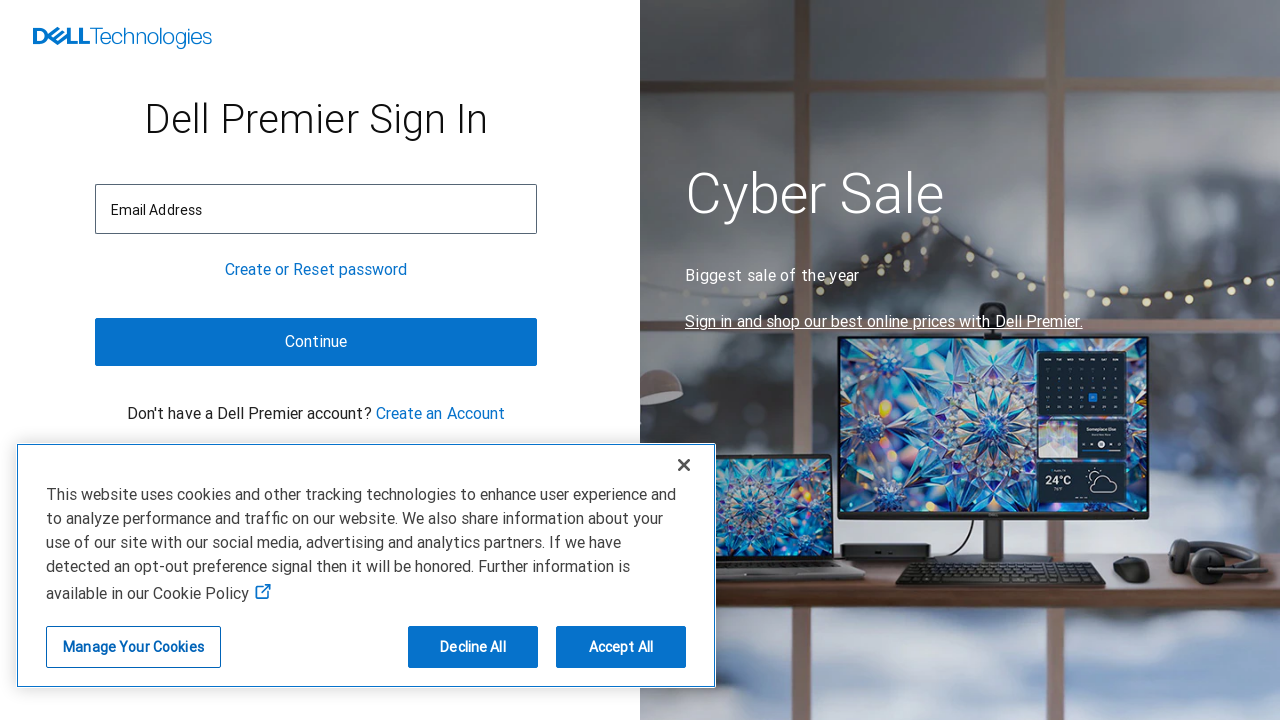

--- FILE ---
content_type: text/html; charset=utf-8
request_url: https://www.dell.com/di/idp/dwa/authorize?response_type=id_token&client_id=657d850a-459b-4b56-ab6d-361e7181b981&redirect_uri=https%3a%2f%2fwww.dell.com%2fdci%2ffp%2fsession%2fauthorize%3fclient_id%3d45f15b67-076c-434d-a0e0-446c17d7ba7e%26redirect_uri%3dhttps%253a%252f%252fwww.dell.com%252fpremier%252fapd%252fUS%252fen%252fRC1388825%252fproductdetail%252fab553041%26ReasonCode%3dUnAuthorized%26ContextId%3df1063129d48b4368bba48a970492ab10&tag=cid=45f15b67-076c-434d-a0e0-446c17d7ba7e&state=fp&scope=openid&code_challenge=E9Melhoa2OwvFrEMTJguCHaoeK1t8URWbuGJSstw-cM&code_challenge_method=S256&nonce=3be4873d-a0ef-439f-90af-1a51b2232285&contextid=f1063129d48b4368bba48a970492ab10
body_size: 33612
content:
<!DOCTYPE html>


<html lang="en">
<head>
    <meta charset="utf-8" />
    <link rel="SHORTCUT ICON" href="https://www.dell.com/cdn/assets/di/idp/dwa/favicon.ico" type="image/x-icon" />
    <meta http-equiv="X-UA-Compatible" content="IE=edge,chrome=1">
    <meta name="viewport" content="width=device-width, initial-scale=1.0" />
    <meta name="di-dwa" content="7dd967d0-6adb-4ce6-9277-1ba9177979ce" />
    <title>Sign In | Dell US</title>

    <link href="https://www.dell.com/cdn/assets/di/idp/dwa/css/font-awesome.css" rel="stylesheet" />
    <link href="https://www.dell.com/cdn/assets/di/idp/dwa/dist/css/Override.4639d27049c2df89dc14eda9a7f0c1da.css" rel="stylesheet" />
    <link href="https://www.dell.com/cdn/assets/di/idp/dwa/dist/css/footer.aea04ac00b9e51c8068b80b95052196b.css" rel="stylesheet" />
    <link href="https://www.dell.com/cdn/assets/di/idp/dwa/dist/css/phone-otp.97c7eca4975c0ba11d3f6191ab703289.css" rel="stylesheet">

    
<style type="text/css">
    @font-face {
        font-family: 'icon-brand';
        font-style: normal;
        font-weight: normal;
        src: url('https://www.dell.com/cdn/assets/di/idp/dwa/fonts/icon-brand.eot');
        src: url('https://www.dell.com/cdn/assets/di/idp/dwa/fonts/icon-brand.eot?#iefix') format('embedded-opentype'),
             url('https://www.dell.com/cdn/assets/di/idp/dwa/fonts/icon-brand.woff2') format('woff2'),
             url('https://www.dell.com/cdn/assets/di/idp/dwa/fonts/icon-brand.woff') format('woff'),
             url('https://www.dell.com/cdn/assets/di/idp/dwa/fonts/icon-brand.ttf') format('truetype'),
             url('https://www.dell.com/cdn/assets/di/idp/dwa/fonts/icon-brand.svg#svgicon-brand') format('svg');
    }

    @font-face {
        font-family: 'roboto';
        font-style: normal;
        font-weight: 400;
        src: url('https://www.dell.com/cdn/assets/di/idp/dwa/fonts/roboto-normal.eot');
        src: url('https://www.dell.com/cdn/assets/di/idp/dwa/fonts/roboto-normal.eot?#iefix') format("embedded-opentype"),
             url('https://www.dell.com/cdn/assets/di/idp/dwa/fonts/roboto-normal.woff2') format("woff2"),
             url('https://www.dell.com/cdn/assets/di/idp/dwa/fonts/roboto-normal.woff') format("woff"),
             url('https://www.dell.com/cdn/assets/di/idp/dwa/fonts/roboto-normal.ttf') format("truetype"),
             url('https://www.dell.com/cdn/assets/di/idp/dwa/fonts/roboto-normal.svg#svgroboto-normal') format("svg")
    }

    @font-face {
        font-family: 'roboto';
        font-style: normal;
        font-weight: 300;
        src: url('https://www.dell.com/cdn/assets/di/idp/dwa/fonts/roboto-300.eot');
        src: url('https://www.dell.com/cdn/assets/di/idp/dwa/fonts/roboto-300.eot?#iefix') format("embedded-opentype"),
             url('https://www.dell.com/cdn/assets/di/idp/dwa/fonts/roboto-300.woff2') format("woff2"),
             url('https://www.dell.com/cdn/assets/di/idp/dwa/fonts/roboto-300.woff') format("woff"),
             url('https://www.dell.com/cdn/assets/di/idp/dwa/fonts/roboto-300.ttf') format("truetype"),
             url('https://www.dell.com/cdn/assets/di/idp/dwa/fonts/roboto-300.svg#svgroboto-300') format("svg")
    }
</style>

            <style type="text/css">
        .dell-blue-background{background-color:transparent!important;position:absolute;z-index:10;padding-left:2.5%}.icon-brand-alienware:before{color:#007db8}.icon-brand-dell:before{color:#0076ce!important;font-size:33px!important;content:'\e902'!important}.icon-brand-dellemc:before{color:#007db8}.icon-brand-delltechnologies:before{color:#007db8}.icon-brand-delltechnologiesVert:before{color:#007db8}footer.navbar{background:#444!important}.footer-bottom-section .disclaimer p{color:#f9f9f9!important}.footer-top-section{background:#444!important;border-bottom:1px solid #ccc!important}.footer-shadow-section{box-shadow:none!important}@media(max-width:767px){footer.navbar ul.navbar-nav li{border-bottom:1px solid #ccc!important}.footer-top-section{border-bottom:none!important}.otp-premier-image{width:100vw!important}.otp-premier-subtitle{margin-top:26px!important;width:70%!important}[dir=ltr] .otp-premier-title{font-size:32px!important;line-height:40px!important;text-align:left!important;width:80%!important}[dir=rtl] .otp-premier-title{font-size:32px!important;line-height:40px!important;text-align:right!important;width:80%!important}}@supports (selector(:nth-child(1 of x))) or (-webkit-touch-callout:none){.dell-blue-background{height:0!important}.header{-webkit-transform:translate3d(0,0,0)}}@supports (-webkit-touch-callout:none){.content{display:block!important}.leftside{display:flex}.rightside{display:flex}}.phone-otp-disable-valueprop{padding-top:60px!important}#linkGuestCotinue{color:#fff!important}#linkGuestCotinue:visited{color:#fff!important}
            </style>
    <link href="https://www.dell.com/cdn/assets/di/idp/dwa/dist/css/icon-ui.min.cca3e558492d2d350d3e94c2cf365942.css" rel="stylesheet" />
    <link href="https://www.dell.com/cdn/assets/di/idp/dwa/css/icon-small.min.css" rel="stylesheet" />
    <meta name="COUNTRY" content="us" />
<meta name="LANGUAGE" content="en" />
<meta name="SEGMENT" content="dhs" />
<meta name="CUSTOMERSET" content="19" />
<meta name="PAGENAME" content="Login" />
<meta name="CONNECTIONID" content="45f15b67-076c-434d-a0e0-446c17d7ba7e" />
<meta name="s_account" content="dellglobalonline" />
    
    <script type="text/javascript">
    var generalErrorMessage = 'We are sorry but there seems to be a problem. Please try again after some time.';
    var connectionId = '45f15b67-076c-434d-a0e0-446c17d7ba7e';
    var fpQueryString = '?response_type=id_token&amp;client_id=657d850a-459b-4b56-ab6d-361e7181b981&amp;redirect_uri=https%3a%2f%2fwww.dell.com%2fdci%2ffp%2fsession%2fauthorize%3fclient_id%3d45f15b67-076c-434d-a0e0-446c17d7ba7e%26redirect_uri%3dhttps%253a%252f%252fwww.dell.com%252fpremier%252fapd%252fUS%252fen%252fRC1388825%252fproductdetail%252fab553041%26ReasonCode%3dUnAuthorized%26ContextId%3df1063129d48b4368bba48a970492ab10&amp;tag=cid=45f15b67-076c-434d-a0e0-446c17d7ba7e&amp;state=fp&amp;scope=openid&amp;code_challenge=E9Melhoa2OwvFrEMTJguCHaoeK1t8URWbuGJSstw-cM&amp;code_challenge_method=S256&amp;nonce=3be4873d-a0ef-439f-90af-1a51b2232285&amp;contextid=f1063129d48b4368bba48a970492ab10';
    var googleOneTapTokenEndpoint = 'https://www.dell.com/di/v3/fp/authorize/googleOneTap?state=fp&amp;ContextId=f1063129d48b4368bba48a970492ab10&amp;error=sociallogin&amp;error_description=googleOneTap';
    var enableCustomFingerPrint = 'True';
    var fingerPrintExcludeComponentList = "";
    if (enableCustomFingerPrint.toLowerCase() === "true" && 'userAgent, webdriver, language, colorDepth, deviceMemory' !== "") {
       fingerPrintExcludeComponentList = 'userAgent, webdriver, language, colorDepth, deviceMemory';
    }
    var enablePhoneLogin = 'False';

    Dell = window.Dell || {};
    Dell.Metrics = Dell.Metrics || {};
    Dell.Metrics.sc = Dell.Metrics.sc || {};
    Dell.Metrics.sc.country = "us";
    Dell.Metrics.sc.language = "en";
    Dell.Metrics.sc.segment = "dhs";
    Dell.Metrics.sc.customerset = "19";
    Dell.Metrics.sc.cms = "stp";
    Dell.Metrics.sc.pagename = "us|en|dhs|19|stp|dell.di|identity|global|Login";
    Dell.Metrics.sc.applicationname = "Login(DI)";
    Dell.Metrics.sc.dc = "dell";
    Dell.Metrics.sc.module = "csb_di";
    Dell.Metrics.sc.connectionId = connectionId;
    Dell.Metrics.sc.cmdbId = "1003990";
</script>
    
<script type="text/javascript">
    var jsonObj = {"country":"us","region":"us","language":"en","customerSet":"19","segment":"dhs","isLocaleSelectionRequired":false};
    var pageName = 'Login';
    jsonObj["pagename"] = pageName;
    var localeData = jsonObj;
    var env = 'S2';
    var environment = ((env == "P2") || (env == "S2") || (env == "PC1") || (env == "S3B")) ? "Prod" : "Development";
</script>

    <script src="https://afcs.dellcdn.com/boomerang/latest/boomerang-nonspaWithClicks.min.js" type="text/javascript"></script>
    <script src="https://www.dell.com/cdn/assets/di/idp/dwa/boomer.js"></script>
        <script src="//nexus.dell.com/dell/Bootstrap.js" type="text/javascript"></script>
    <script src="https://www.dell.com/cdn/assets/di/idp/dwa/dist/js/DeviceViewportSetting.941c1154ccfb881be3a1.js"></script>
<link rel="preload" href="/W2SM62wFnc0UVwuVPu1xhOFD/tif1LVpVOiLzLN/YG9R/XkY/mVk9OERcB" as="script" type="text/javascript" fetchpriority="low"></head>
<body style="min-height:100%;" dir="LTR">
    <div id="body-wrapper" class="body-wrapper" role="main">
            <div id="header" class="header">
                <div class="dell-blue-background">
                    <div class="container">
                        <div class="padding-top-small padding-bottom-small icon-ui-header">
                            <a class="logo-image" href="http://www.dell.com/en-us" aria-label="Dell Technologies Home">
                                <div class="icon-brand-dell text-white"></div>
                            </a>
                        </div>
                    </div>
                </div>
            </div>
        <div id="content" class="content headerbackground">
            

<div id="google_id_onload"
     data-prompt_parent_id="google_id_onload"
     class="google-one-tap">
</div>

<div id="sign-in-container" class="dds__container-fluid dds__px-2 dds__px-sm-2 dds__px-md-2 dds__px-lg-0">
    <div class="dds__row dds__h-100">
        <div class="dds__col-2 dds__col--sm-6 dds__col--md-6 phone-otp-padding-bottom-section leftside" dir="LTR">
            <div class="dds__message-bar ie-not-support-message">
                <i class="dds__message-bar__icon dds__icon--alert-info-cir" aria-hidden="true"></i>
                <p>Some features are not available with Internet Explorer 11 you&#x2019;re using. Please use other browsers to sign in.</p>
            </div>

            <div id="signInContainer" class="phone-otp-signin-section">
                
<form method="post" id="frmSignIn" autocomplete="off" name="frmSignIn" onsubmit="event.preventDefault();">
    <input type="hidden" id="connectionId" name="ConnectionId" value="45f15b67-076c-434d-a0e0-446c17d7ba7e" />
    <input type="hidden" id="signInQueryString" name="ClientQueryString" value="?response_type=id_token&amp;client_id=657d850a-459b-4b56-ab6d-361e7181b981&amp;redirect_uri=https%3a%2f%2fwww.dell.com%2fdci%2ffp%2fsession%2fauthorize%3fclient_id%3d45f15b67-076c-434d-a0e0-446c17d7ba7e%26redirect_uri%3dhttps%253a%252f%252fwww.dell.com%252fpremier%252fapd%252fUS%252fen%252fRC1388825%252fproductdetail%252fab553041%26ReasonCode%3dUnAuthorized%26ContextId%3df1063129d48b4368bba48a970492ab10&amp;tag=cid=45f15b67-076c-434d-a0e0-446c17d7ba7e&amp;state=fp&amp;scope=openid&amp;code_challenge=E9Melhoa2OwvFrEMTJguCHaoeK1t8URWbuGJSstw-cM&amp;code_challenge_method=S256&amp;nonce=3be4873d-a0ef-439f-90af-1a51b2232285&amp;contextid=f1063129d48b4368bba48a970492ab10">
    <input type="hidden" id="pwdHasedQueryString" name="HashedQueryString" value="9ef5e6a97a38d1ee77c3544c86b912783ed611933b70ce412efed155a4ce853a">
    <input type="hidden" id="urlFragPwd" name="urlFragString">
    <input type="hidden" id="userUtils" value="[base64]">


    
<div class="phone-otp-Signin-label dds__mb-0 dds__text-center">
        <h1 class="phone-otp-title username-container">Dell Premier Sign In</h1>
        <h1 class="phone-otp-title password-container hidden-section">Verify Your Identity</h1>
</div>




    
    <div class="validation-summary-container-padding">
        
    <div id="divMessagebar"
         name="validationSummaryContainer"
         data-dds="message-bar"
         class="dds__message-bar"
         role="alert"
         aria-describedby="divMessageBarContent"
         aria-labelledby="divMessageBarContent" style="display:none;">
        
        <span class="dds__icon dds__icon--alert-error dds__message-bar__icon" aria-hidden="true"></span>

        <div 
            id="divMessageBarContent"
            name="message-bar-content"
            class="dds__message-bar__content"></div>
    </div>

    </div>

    <div class="dds__row">
        <div id="signInSection" class="dds__col-2">
            <div class="dds__mb-0  dds__pb-4 username-container">
                

<div class="phone-otp-email-or-phone-number" id="email-or-phonenumber">
    <div class="phone-otp-email">
        <label class="mdc-text-field text-field mdc-text-field--outlined phone-otp-label" for="SignInModel_EmailAddress">
            <input class="mdc-text-field__input" aria-labelledby="email-or-phone-number-email-label-id" aria-describedby="email-or-phone-number-helper-id" aria-controls="email-or-phone-number-helper-id" autofocus="autofocus" type="text" data-val="true" data-val-regex="Please enter a valid email address." data-val-regex-pattern="^\s*([a-zA-Z0-9_\-\.\&#x2B;\&#x27;\%\$]&#x2B;)@((\[[0-9]{1,3}\.[0-9]{1,3}\.[0-9]{1,3}\.)|(([a-zA-Z0-9\-]&#x2B;\.)&#x2B;))([a-zA-Z]{2,25}|[0-9]{1,3})(\]?)\s*$" data-val-required="Please enter your email address." id="SignInModel_EmailAddress" name="SignInModel.EmailAddress" value="">           
            <span class="mdc-notched-outline">
                <span class="mdc-notched-outline__leading"></span>
                <span class="mdc-notched-outline__notch">
                    <span class="mdc-floating-label" id="email-or-phone-number-email-label-id">Email Address</span>
                </span>
                <span class="mdc-notched-outline__trailing"></span>
            </span>
        </label>
        <div class="mdc-text-field-helper-line phone-otp-helper-line phone-otp-helper-line--invald">
            <span class="phone-otp-helper-text field-validation-valid" id="email-or-phone-number-helper-id" aria-hidden="true" data-valmsg-for="SignInModel.EmailAddress" data-valmsg-replace="true"></span>
        </div>
    </div>
</div>

            </div>
        </div>

        

<div id="premierSSOSection" class="dds__col-2 premier-section-margin-top hidden-section">
    <div name="premierSSOContainer" class="premier-sso-section phone-otp-padding-bottom-section">
        <div id="SSOTick" class="premier-ssoimage">
            <img src="https://www.dell.com/cdn/assets/di/idp/dwa/images/GreenTick.svg" name="imgSSOTick">
        </div>
        <p class="premier-ssomessage dds__font-style-small">Single sign-on enabled. Please continue to sign in using your SSO credentials.</p>
    </div>
    <div class="dds__row dds__d-block dds__mx-0 dds__pb-4 dds__mb-3 phone-otp-sso-button-section">
        <input type="button" id="btnSSoContinue" class="dds__button dds__button--block" value="Continue" data-metrics="{&quot;btnname&quot;:&quot;email|deniedDomain&quot;}" />
    </div>
</div>

        <div id="passwordSection" class="dds__col-2 dds__pt-0 dds__pb-4 dds__pt-sm-1 dds__pt-md-1 password-container hidden-section">
            <div class="dds__col-2 dds__d-flex dds__justify-content-center dds__text-center phone-otp-padding-bottom-section">
                <label style="font-weight:bold; white-space:nowrap">Sign In as </label>
                <span>&nbsp;</span>
                <span id="lblUserIdentifier" style="overflow:hidden; text-overflow:ellipsis"></span>
                <span>&nbsp;</span>
                <a href="#" id="linkChangeEmail" class="phone-otp-font-properties dds__link" >Change</a>
            </div>
            
<input data-val="true" data-val-required="The IsRTLLanguage field is required." id="hdnIsRTLLanguageId_UserInputSecret" name="SignInModel.IsRTLLanguage" type="hidden" value="False" />
<label for="userPwd_UserInputSecret" class="mdc-text-field text-field mdc-text-field--outlined phone-otp-label">
    <input id="userPwd_UserInputSecret" class="mdc-text-field__input mdc-text-field_password" aria-labelledby="floatingLabel_UserInputSecret" aria-controls="helperText_UserInputSecret" aria-describedby="helperText_UserInputSecret" maxlength="128" type="password" data-val="true" data-val-regex="Please create a new password as per the password criteria." data-val-regex-pattern="(^(?=.*[0-9]&#x2B;.*)(?=.*[A-Z]&#x2B;.*)(?=.*[a-z]&#x2B;.*).{8,128}$)" data-val-required="Please enter your password." name="SignInModel.P_">
    <a href="#" role="button" class="inline-password-button eye-close" alt="showing input password as hidden text" aria-hidden="false" aria-label="Show Password"><img src="https://www.dell.com/cdn/assets/di/idp/dwa/images/Eye.svg" aria-hidden="true" alt="image of showing input password as hidden text" /></a>
    <a href="#" role="button" class="inline-password-button eye-open" alt="showing input passowrd as plain text" aria-hidden="false" aria-label="Hide Password"><img src="https://www.dell.com/cdn/assets/di/idp/dwa/images/eye-open.svg" aria-hidden="true" alt="image of showing input passowrd as plain text" /></a>
    <span class="mdc-notched-outline">
        <span class="mdc-notched-outline__leading"></span>
        <span class="mdc-notched-outline__notch">
            <span class="mdc-floating-label" id="floatingLabel_UserInputSecret">Password</span>
        </span>
        <span class="mdc-notched-outline__trailing"></span>
    </span>
</label>
<div class="mdc-text-field-helper-line phone-otp-helper-line">
    <span data-valmsg-replace="true" class="mdc-text-field-helper-text mdc-text-field-helper-text--validation-msg phone-otp-helper-text field-validation-valid" id="helperText_UserInputSecret" aria-hidden="true" data-valmsg-for="SignInModel.P_"></span>
</div>

        </div>
    </div>

    <div class="captcha-section hidden-section"></div>

        <div id="passwordLinkSection" class="password-container username-container dds__col-2 dds__text-center phone-otp-padding-bottom-section dds__px-1">
            <div class="phone-otp-login-forgotpassword-link">
                <a href="forgotpassword?response_type=id_token&amp;client_id=657d850a-459b-4b56-ab6d-361e7181b981&amp;redirect_uri=https%3a%2f%2fwww.dell.com%2fdci%2ffp%2fsession%2fauthorize%3fclient_id%3d45f15b67-076c-434d-a0e0-446c17d7ba7e%26redirect_uri%3dhttps%253a%252f%252fwww.dell.com%252fpremier%252fapd%252fUS%252fen%252fRC1388825%252fproductdetail%252fab553041%26ReasonCode%3dUnAuthorized%26ContextId%3df1063129d48b4368bba48a970492ab10&amp;tag=cid=45f15b67-076c-434d-a0e0-446c17d7ba7e&amp;state=fp&amp;scope=openid&amp;code_challenge=E9Melhoa2OwvFrEMTJguCHaoeK1t8URWbuGJSstw-cM&amp;code_challenge_method=S256&amp;nonce=3be4873d-a0ef-439f-90af-1a51b2232285&amp;contextid=f1063129d48b4368bba48a970492ab10" id="linkforgotpassword" class="phone-otp-font-properties dds__link dds__link--standalone dwa-internal-link" data-metrics="{&quot;btnname&quot;:&quot;email|forgotpassword&quot;}">Create or Reset password</a>
            </div>
        </div>
    
    <div id="divContinue" class="dds__col-2 dds__px-0 phone-otp-padding-bottom-section non-sso-container">
        <div class="dds__d-block dds__pb-2 dds__pb-sm-3 dds__pb-md-3">
            <input type="button" disabled id="btnContinue" aria-label="Continue" class="dds__button dds__button--block phone-otp-button-width" value="Continue" />
        </div>
    </div>

    <div id="signInSectionSubmit" class="password-container hidden-section dds__col-2 dds__px-0 phone-otp-padding-bottom-section">
       
            <div class="password-container dds__d-block dds__pb-2 dds__pb-sm-3 dds__pb-md-3">
                <input type="submit" disabled id="btnSignIn" aria-label="sign in" class="dds__button dds__button--block phone-otp-button-width" value="Sign In" />
            </div>
                <div  id ="orDiv" class="dds__d-block dds__pb-2 dds__pb-sm-3 dds__pb-md-3">
                    <span class="phone-otp-signin-or-label">or</span>
                </div>

            <div class="dds__d-block">
                <button id="btnPasskey" disabled aria-label="sign in with passkey" class="dds__button dds__button--secondary dds__button--block" data-metrics="{&quot;btnname&quot;:&quot;Passkey|Signin&quot;}"><img src="https://www.dell.com/cdn/assets/di/idp/dwa/images/passkey.svg" alt="Passkey" />&nbsp;&nbsp;Sign In with Passkey</button>
            </div>
    </div>






            <div id="premierCreateAccountSection" class="username-container dds__col-2 dds__text-center dds__px-1 premier-createaccount-margin dds__mb-4">
                <label class="phone-otp-login-text-width-100">Don&#x27;t have a Dell Premier account?</label>
                <a href="https://www.dell.com/premier/get-started/en-us" class="dds__link dds__link--standalone">Create an Account</a>
            </div>
        <div>
            <hr class="username-container line-separater premier-lineseparator dds__mt-0 dds__mb-4" />
            <div class="username-container dds__row phone-otp-Signin-label dds__mb-4 dds__d-block dds__justify-content-center">
                <h2 class="dds__font-style--large guestcheckout-font-properties dds__pb-1">One hub for all your IT needs, including our best online prices.</h2>
            </div>

                    <div class="username-container dds__row phone-otp-Signin-label dds__mb-4 dds__d-block dds__text-center">
                        <a href="https://www.dell.com/en-us/dt/premier-solutions/index.htm" target="_blank" class="phone-otp-font-properties link-font-blue selfservice-login-subtitle">Explore Dell Premier</a>
                    </div>
                    <div class="username-container dds__row phone-otp-Signin-label dds__mb-4 dds__d-block dds__text-center">
                        <a href="https://www.delltechnologies.com/asset/en-us/solutions/premier-solutions/selling-competitive/premier-support-contacts.pdf" target="_blank" class="phone-otp-font-properties link-font-blue selfservice-login-subtitle">Contact Premier Support</a>
                    </div>
        </div>
    
    



<input name="DI-CSRF-TOKEN-INPUT" type="hidden" value="CfDJ8DdM_4i8AQBHhnqKuw1W1r1kpgrlY8H7yLZ6G6iMkxZFv9dbBcg_Kx4jjoBY8NgJ7CVRNhcFc_NURS1y0ADrcYhM1XwgEn6PF4PZiAatgYsIPNn8R22Aa8EonkFpR7ylyjZ51ioUZaLYwqOLIsQxXVs" /></form>
            </div>
        </div>
            

<div class="dds__col-2 dds__col--sm-6 dds__col--md-6 dds__px-0 rightside otp-premier-valueprop">
        <div class="carousel-container dds__px-0">
            

    <div id="carousel-value-props" class="carousel slide" data-bs-ride="carousel" data-bs-interval="4000">
        <div class="carousel-inner">
                <div class="carousel-item active" data-bs-slide-no="0">
                    <a href="https://www.dell.com/premier/deals/US/en/RC975805/promo_deals_us/premier-featured-deals" target="_blank">
                        <div class="otp-premiercontent">
                            <div class="otp-premier-title">
                                Cyber Sale
                            </div>
                            <div class="otp-premier-subtitle">
                                Biggest sale of the year
                            </div>
                                <div class="otp-cta-button">
                                    <u>Sign in and shop our best online prices with Dell Premier.</u>
                                </div>
                        </div>
                        <img src="//i.dell.com/is/image/DellContent/content/dam/ss2/page-specific/premier-homepage/cybersale-signin-banner-720x952-emea.jpg?fmt=jpg&amp;wid=720&amp;hei=952" class="otp-premier-image" alt="" />
                    </a>
                </div>
                <div class="carousel-item " data-bs-slide-no="1">
                    <a href="https://www.dell.com/en-us/lp/genai-days?dgc=ba&amp;cid=aiday25_ba_NA_US&amp;lid=Premier_sip&amp;RefID=ba_NA_US_Premier_sip" target="_blank">
                        <div class="otp-premiercontent">
                            <div class="otp-premier-title">
                                Dell AI Days with NVIDIA&#x200B;
                            </div>
                            <div class="otp-premier-subtitle">
                                Join us for an AI Day and turn AI potential into performance.​
                            </div>
                                <div class="otp-cta-button">
                                    <u>Reserve Your Spot &#x200B;</u>
                                </div>
                        </div>
                        <img src="//i.dell.com/is/image/DellContent/content/dam/ss2/page-specific/premier-homepage/prod-6618900-lifestyle-gettyimages-1223789411-720x952.jpg?fmt=png-alpha&amp;wid=720&amp;hei=952" class="otp-premier-image" alt="" />
                    </a>
                </div>
                <div class="carousel-item " data-bs-slide-no="2">
                    <a href="https://players.brightcove.net/694940018001/default_default/index.html?videoId=6386270760112" target="_blank">
                        <div class="otp-premiercontent">
                            <div class="otp-premier-title">
                                Virtual Assistant
                            </div>
                            <div class="otp-premier-subtitle">
                                Discover how Virtual Assistant provides instant help with product inquiries, order information, quotes, and more.
                            </div>
                                <div class="otp-cta-button">
                                    <u>Watch Now</u>
                                </div>
                        </div>
                        <img src="//i.dell.com/is/image/DellContent/content/dam/ss2/page-specific/premier-homepage/prod-6808252-lifestyle-stocksy-3316314-dell-pro-16-pc16255nt-720x952.jpg?fmt=jpg&amp;wid=720&amp;hei=952" class="otp-premier-image" alt="" />
                    </a>
                </div>
        </div>
            <ol class="carousel-indicators">
                    <li data-bs-target="#carousel-value-props" data-bs-slide-to="0" class="active"></li>
                    <li data-bs-target="#carousel-value-props" data-bs-slide-to="1" class=""></li>
                    <li data-bs-target="#carousel-value-props" data-bs-slide-to="2" class=""></li>
            </ol>
    </div>


        </div>
</div>

    </div>
</div>





        </div>

        <div class="footer center-component component-code" id="footer">
            <footer class="navbar default-footer">
                

<div class="footer-about well-gray-light">
    <div class="dds__container-fluid footer-container dds__container-fluid-footer-margin">
        <div class="nav navbar-nav about-links">
                <nav aria-label="Contextual Footer Links Section">
                    <ul class="nav navbar-nav">
                            <li class="list-inline-item"><a href="//www.dell.com/en-us/lp/dt/who-we-are" id="WhoWeAre">Who We Are</a></li>
                            <li class="list-inline-item"><a href="//jobs.dell.com/" id="Careers">Careers</a></li>
                            <li class="list-inline-item"><a href="//www.dell.com/community/en/categories/dell-community" id="Community">Community</a></li>
                            <li class="list-inline-item"><a href="//www.dell.com/en-us/dt/events/index.htm" id="Events">Events</a></li>
                            <li class="list-inline-item"><a href="//www.delltechnologies.com/partner/en-us/partner/partner.htm" id="PartnerProgram">Partner Program</a></li>
                            <li class="list-inline-item"><a href="//www.dell.com/en-us/lp/dt/dell-premier" id="DellPremierforBusiness">Dell Premier for Business</a></li>
                            <li class="list-inline-item"><a href="//www.dell.com/en-us/lp/reseller_store_locator" id="FindaReseller">Find a Reseller</a></li>
                            <li class="list-inline-item"><a href="//www.dell.com/en-us" id="DellTechnologies">Dell Technologies</a></li>
                            <li class="list-inline-item"><a href="//dfs.dell.com/#/?lang=en-us" id="MakeaPayment">Make a Payment</a></li>
                    </ul>
                </nav>
        </div>
    </div>
</div>
<div>
    <div class="navbar footer-menu">
        <div class="footer-about footer-top-section">
            <div class="footer-shadow-section"></div>
            <div class="dds__container-fluid footer-container dds__container-fluid-footer-margin">
                <div class="nav navbar-nav term-links">
                    <nav aria-label="Legal Footer Links Section">
                        <ul class="nav navbar-nav">
                                    <li><a href="//www.dell.com/en-us/lp/legal/site-terms-of-use-copyright" id="Copyright&#xA9;2026DellInc.">Copyright &#xA9; 2026 Dell Inc.</a></li>
                                    <li><a href="//www.dell.com/en-us/lp/legal/terms-of-sale" id="TermsofSale">Terms of Sale</a></li>
                                    <li><a href="//www.dell.com/en-us/lp/legal/policies-privacy" id="PrivacyStatement">Privacy Statement</a></li>
                                    <li><a href="//www.dell.com/en-us/lp/do-not-sell-my-info" id="DoNotSellorShareMyPersonalInformation">Do Not Sell or Share My Personal Information</a></li>
                                    <li><a href="//www.dell.com/en-us/lp/legal/policies-cookies-ads-emails" id="Cookies,AdsEmails">Cookies, Ads &amp; Emails</a></li>
                                    <li><a href="//www.dell.com/en-us/lp/legal/terms" id="Legal&amp;Regulatory">Legal &amp; Regulatory</a></li>
                                    <li><a href="//www.dell.com/en-us/lp/return-policy" id="Returns">Returns</a></li>
                                    <li><a href="//www.dell.com/en-us/lp/accessibility" id="Accessibility">Accessibility</a></li>
                                    <li><a href="//www.dell.com/en-us/dt/corporate/social-impact.htm" id="CorporateImpact">Corporate Impact</a></li>
                                    <li><a href="//www.dell.com/en-us/dt/corporate/social-impact/advancing-sustainability/electronics-recycling/index.htm" id="Recycling">Recycling</a></li>
                                    <li><a href="//www.delltechnologies.com/asset/en-us/solutions/business-solutions/legal-pricing/statement-against-modern-slavery-human-trafficking-and-child-labor.pdf" id="Anti-Slavery,HumanTraffickingChildLabor">Anti-Slavery, Human Trafficking &amp; Child Labor</a></li>
                                    <li><a href="//www.dell.com/en-us/lp/privacy-center" id="PrivacyCenter">Privacy Center</a></li>
                                    <li><a href="//www.dell.com/en-us/lp/contact-us" id="ContactUs">Contact Us</a></li>
                                    <li><a href="//www.dell.com/en-us/lp/sitemap" id="SiteMap">Site Map</a></li>
                        </ul>
                    </nav>
                </div>
            </div>
        </div>
    </div>
</div>


            </footer>
        </div>
    </div>
    <div id="divLoading" style="margin: 0px; padding: 0px; position: fixed; right: 0px; top: 0px; width: 100%; height: 100%; background-color: rgba(121, 118, 119, 0.70); z-index: 30001; display:none">
        <h3 style="position: absolute; top: 50%; left: 50%; color: Black;">
            <img src="images/loading_animation.gif">
        </h3>
    </div>
    <script src="https://www.dell.com/cdn/assets/di/idp/dwa/reference/jquery/jquery.min.js"></script>
    <script src="https://www.dell.com/cdn/assets/di/idp/dwa/reference/jquery-validation/jquery.validate.min.js"></script>
    <script src="https://www.dell.com/cdn/assets/di/idp/dwa/reference/jquery-validation-unobtrusive/jquery.validate.unobtrusive.min.js"></script>
    <script src="https://www.dell.com/cdn/assets/di/idp/dwa/reference/bootstrap/v5_3/js/bootstrap.bundle.min.js"></script>
     <script>
        $(document).ready(function() {
            if($('[name^="urlFragString"]').length > 0) {
            $('[name^="urlFragString"]').val(window.location.hash);
            }
        });
    </script>
    
    <script type="text/javascript">
        var showCaptchaOnLoad = false;
        var weakPasswordLabel = 'weak password ';
        var mediumPasswordLabel = 'medium password';
        var strongPasswordLabel = 'strong password';
        var UserinputLengthMessage = 'Password length must be greater than 8 characters';
        var userinputMinlength = '5';
        var userinputMaxlength = '128';
        var deniedDomainsObj = ["aOA/9zIXlqOW\u002BxuS1QPlJX8KxMw=","4l7ahCVShgPmLD1qx6PoPwynymE=","UFm4VbzfC8kouusCGQyyZwow000=","btWWUUj5vti98ewnyYhudM9\u002BTtQ=","C4/7TPVk1Jxu2HSegdqA4lKa34o=","mCGCfCsDvZLCjBmwSwvfD\u002BwGCB8=","iqEsq1cmfWfqNqoyUyYJo371edQ=","PNgLfliWpvLx/X1xytS3Ru67yfA=","rz4nEMthI8lu6tprzrRwuuXMHWc=","wT7qigD020M6rBokZtYM1SQ6WkM=","Wvdv\u002B41FiQo/W65aCVtjqVGpBMI=","oI97RZHSJ7KP6NM\u002Ba6Pc81s7BJk=","ZOmA2qSlsQWMjq7\u002BM84f0ibzvG0=","Z4aHwX\u002Bkxbv04zLioYuyf5D70Ig=","ovji5WHgDJol3OMpYG7M3cYmCeM=","s6cuOxaYmBQZCwiYdDaM3s4PoY4=","GS3tnL3ZY7AZR63ESEJqXrbTvd4=","PCJ1xbW2xYvcWoQeTVFevuDMAUM=","RRTy\u002B0P\u002BthnEvFlZcDnOiQffRio=","4lOgtk2YRJCTmaL7JnUFJOsWIms=","3nBhInzTDBh18rI7ldVF/Cv0CLY=","ZJGIt\u002BJV6x7vFRceUcEPvS6cWvs=","dai7EbCJQhWn2fTGL3aWhqNDLtA=","cLIXYlsKpRbjubIqJ8fvvjMMT/w=","QCSyGTQStmcV8leVUAaLCq4w6pA=","UxVI3W0KV55NBMRHTDmXbd2nWHQ=","e1\u002BFqflwNSwYQA5CS8052NWMd6I=","xcCRsXOoCWWROk\u002BvxIuVj9WKv8E=","QDm44bJs2KZUJVtcaPF3ULEbPCw=","CBMGDtEvAEH7nW7WIJKy2bo1NK0=","9iVnAtwysH2l9mqfmJvA7IIE1E4=","H/rq5izx3s0e8A7PN3lvPoPiYzA=","VZpYUl7hZefJfNuqAo8gitqUF5A=","8gbNfydAGVasQslhi8IpDuVX184=","m/xz7k1eFXKRunLOXfiFixDbkGU=","Mey\u002Bkl9Y64MDbAk5JLi7u3J9YrU=","nFBpe3XYmL85mF6VOWyjjtgmiLE=","eC3ESb2amG8Ukw6kpVpk4AIABDo=","vhrPO2FiPi5BQcNWr2ry5alEOyw=","rm8NlsoeoCAs9BBZZKMo2fnSFEk=","0td8ToM/7eSLs117L2blkcIkwWQ=","Pd5Ii/Q04XM/TLbnTXOTktcnCIs=","QYT8hZqEEzH3aLtRwc2MtYYmWWQ=","i/KmiS39TUgczO\u002Br1lDkSbima78=","NRoyI7xicWvO72l6h21q2qqwfzk=","BWZb4RWFpcWe9gIhzkL5y4\u002Be/dw=","vxd6cOW\u002Bd443eWzqIDTfhSkFcq4=","JtZmrQjfb6B/DqtklXlBiLlXz2A=","nFWlmKy2PCQVS\u002BfWnWW69dOtNck=","aAqMd/dhqwi18xo4JlmlTCTToEc=","9A1yBKcWcbfwKU5ra8VLL/YxUn8=","uCWhmucBWUsV/SsuI/xZzJmFsKA=","0NznjaoLOhCD38NhdF5yw4HVXR8=","CqVnzmbe/2C/9\u002BaFQbXsHLHNE\u002B0=","EHBWk6GhKX46yQUE4rA8\u002BkjZKGs=","6f9f6YkWYIMen6RgNkDYKfiZL98=","YiV8xxhb7x\u002BfrJXv1C8wvlo0\u002BPc=","UCGqiRMMH5wbcGSK9fhJSB1dDKs=","KYh98jogbDKqtWb0lEpozejdYLY=","XyFakv5lGXVUOOxl/zd8Hb11q/E=","SHA83Ub6jt7GdYkxn35Kig3cMpo=","Il9qzF16HYqcx8V8JSkTLdKiGwI=","V8fuqhraxe\u002BFKuwqH/5qSbABtT8=","H/fwkn\u002BzOd4QLzvFy8myDqglRME=","6rehpXTx5pNVsNke6z1u3w3GHg0=","GQhZF8ETCYJIpKl3D9fYKsxOhnQ=","36mGzjc5q\u002BUSZ1SxkS7zsVFsdrY=","sT062B0MOcngegtmSYQnFfZP4PY=","PV6qJTf8/Ac5ECNP/HK0V1sfQbc=","huS6LvctFqMvqbQ7gk3Hlt94ZdI=","PR432q\u002B5MBMQP0iBUWKyy/Vo/Rs=","DvqqDTBLVkT4/8sVJkyxahSWwn0=","FFt\u002B4Xn/BBHcCBThpS5QGP\u002Bbh94=","digAfofhgcWZlYHn6MqYmZaBQtQ=","waKBbaFUQh5vmeDfDY42c0VGE5Q=","NzcLfyGScTtF6pp2sSgRgEgJ820=","8Yv1jR\u002BBXC7so0Yka33ERvb/IPc=","Ii1Ir3W3mJ8Xf8Zu68AYsqvUEo0=","9teXkaay2xa8l\u002BHUCPTL6fzWKYY=","saxo6RQrlXwisTNe/RbUkJbCpas=","W18MWGxnM3fcR3ltnSntbS4FHVA=","heR/rujOXgYqmzedB\u002BkeFYRqsoY=","XP3oFvTGvTFyNzr/OjVUl0SJxDI=","sd9t7GPIRfLsrQZglyCDZXOQ76U=","IU81H\u002B0V8sjsHFAd/d8LvA0LziU=","CGoK3g3FpAyRoMh9v4FzX/Awco0=","qQFh8\u002BKXlslQ1OrftnVZHMQ5hQc=","t1qyq1BYNQ0Gc7ucdTF0uHtnhrY=","BCPgfbGMMZCH\u002BaY/8hGg2YF\u002Biy0=","KTZU6zbEMNOam0pYvqWU\u002B\u002B550lc=","nosSb7G2kKknSBaS1b62h4pBgTE=","JR0aEThFzYHVnXGkJ/15Usp9SGc=","ETsLYw7wT6UKVMsvMlm/Kjs0I38=","E1Keb/Jfcw3Xo4djFNeoJZDxWhE=","yydsyMCpMybLAIcIE9NTQZSfxoU=","4mWF0VUnTmWtiI44tWH65NtP3Ys=","Gb1XVoM\u002Bxne7DL5frrUXh9CRkwA=","LV/9pWJEg7YSW0LJabsiuqNUy0U=","yk/I2x6kycCbUv2GIuBKV1APxpw=","ULUmC03x5UCMX3vH77kG4Y0m5Qg=","QnmXCYRMHjn1oHGcnbXq\u002BxrW39I=","QjSHSY1XyHqwSbT6doNq4RIzF\u002BQ=","BW5QpDvVmIV4QRF4Ng7OA9ca0DE=","pFPat0qWyHwv43UkN9Pmerqc0ZM=","3\u002BvkKPF9riJXxAgNsaqbdze\u002BGW0=","31nL9lmKhttm2MwZu/6UXfbKsgg=","DhOfVL3uLfGMwQ8jxDrD7EkDpOM=","JuMdKwJjjaZgdxaAA1BM0Mbu9p8=","lri881\u002BMioe7LExFub3TSYIWguE=","Mx56NPdhXzLYYtMfm6QppO8GdKI=","ZQvWrJpQDIKgGWWnRFRbwwd28zg=","OmRNcMjQgO2i5jzx9oPob40ziuI=","g/KpOScYMbGv5JAdAqN4YASk\u002Bcg=","pHkuUvOro9lxa\u002BlnBBrE7D4mO2E=","TifJK0yIlA68Sfp5oX2kaQKXMFI=","16IojBfscwexgjXAKNjCkqdC7sY=","jYuB3nR7GtfSLFjTFHF94FXeZy8=","OL3B\u002B\u002BSL/NqMHb\u002Bip6rmRGJyanI=","5wab7CD0IdFvnaYsGpgaT15/TQ8=","x/EosFWTYrgQtEnOLQ4Rf5\u002B7Q4M=","xwra4p54doIKdad2/mowYS69VHk=","yIFwAB3S1A6bn8J8UEmtyn45mGM=","vhZh6QD\u002BIc\u002BY5JHBggvnM\u002B\u002B\u002BoME=","ZBw1SeBdIu0bto6yBiZxXtO0KJ0=","Huk6wD6ob1jvx6cfpEQVwIQ/ZHk=","7sBQ902nGMoF6vUZuE4XDZzpNm8=","/qCqokSH6q5/Ir3D87QWyLkQVMA=","Xjs0wJ26BET7k7O7Z\u002BdFkaWlohQ=","EqFNMRNyt68NgjFnUeuKaHml72A=","F15HfrR1xrDiQe2HQGs9CmZSf7w=","T1j1Vk1Cw12Udl26WCLaeNZVcPQ=","Mx1l9qXzpe5JhHV5H280e1oVLKY=","rjicj/Bj74ENyqLzu0ezmf4Utyo=","WmTtPKKWsXLgt6dOGtRRIh7v/2w=","YO\u002BMziX\u002B6HQNkmb\u002BGGHmciHzCJ0=","iIQA5as2mBOOn8RY9DpauRILqCg=","8ZsCGbXSrDoSoEwVbQAtoz8UCg4=","rPZjgiPtsYLHTYUUoawbLC1DNmk=","xfZ7aSC/ryyQgcpkZaRzz//0ASk=","TY\u002BiUo6QR1v2KlRtr7u\u002Bx0dSblk=","c0LXdT/BYUgx2ufHhEBargDZi1E=","H8e5NsxDhtGh//UnOUtvrjh/O6o=","5KpgqqfJI4QoWpaPjzNga20kNKw=","rsEw0eL8gW19AjN5WgSPXq2IQFc=","Y1M/DU32pyIS/cA9KrmlV0WJQe4=","RXc1BX2V9W\u002BDWZdKmbRoHFefik4=","H\u002BUKf5oa0VfLfaBfjKPHySMXCKk=","c4OoONF5hDvRPhmemjnefJN1Ul4=","QcPLU0TwPbTogDz\u002Bhfz6ircbTWI=","5UpgZYSxhZDhgnHEBylcs/ouP88=","NVluIC4q41kRX5dbgq200ez37kM=","qsm4qwcR0H\u002BqgAPyGiM5i4CeP\u002B0=","p6ZvK7m2Y6n2F96nqm3Q\u002BXoszpQ=","3SnHtwMUEejLtPiKhwnDxAj8UPE=","zIzvo7ga\u002BPr8BMkB9J7wmXalJdI=","QntqWpFkYXKhFy3BsoA2Mqp37sY=","eQRWwhDDvMfLzoULdoPEhrVti1w=","RaocHY72xVK/bYkqfp\u002BsKvIyoO4=","z0Qeu1vAmcmV3lP7FlLYmWRgXF4=","LVg\u002BMkTMxJjQQ\u002B\u002Bq8aTKN/0zI6Q=","GszzIyXCx\u002Bk1u8dNy0SuweAyfso=","CBP5zv7uvVapNVwEFfghz4J88kQ=","38UXAKJ6rh7LNV8Vn7Gc/ee3QbI=","jppH\u002BRVuQl02sEVyAJq6vtUiAUI=","g8HeMPDRm82jqfGmBRjZkvgbGUQ=","Gjwivv34ibjMWl1P4TX0XDe7Lho=","Ok8lXI9otKywSiAbvxl4FSepJx8=","73Ob8iSEMkaN3uIopCGSPwUri90=","gYf3f4ErtX85GCq\u002BEEZoMj\u002BBTpM=","uQycERulcQ3x5tkFl/Ounu5sUA4=","ZHVl/djrYBFen6qaR\u002BJt20C3Ph8=","BXCE8FEklVDG5Q71QmqaQZnGGTc=","1bw5Nfp6OE2c1ypkLyKxcGqxng8=","YGbFASHtg/6tpZ3sIG2IcIm8KF8=","zOrl/FG\u002BgTRaB09LVVIw1DJL5HA=","fBJjEzcsl7ZuSkezv/96yIOUkw8=","BTTsMPhb01KJopDoPDVbT4PqfmQ=","G0p9H8djokwpeWvBp9BsX8FRMTg=","XR3KXxaCe3gjAXpB2p8niiFXCS0=","xv0PvVe8meO3KX6GoFL29cFIz5E=","Cxv0YziQVwwcS9gB9jJV0W9KNnU=","BXukHzXCrhwtjW1xEK2SgfqBXhg=","9TZXC9MFlf\u002BGYkbve4XHyp9ePgs=","NbymvElKYaZEzi7AkZWEQ6uZVbg=","rsCBT9fw7lw9MBFViSVR3NoIJhc=","YkkuMMLWacOLnsU06M9Qa\u002BMUu/I=","jz1KWTZbUppIJcLspWLB8wOVDRY=","e9jljE1o9PiBvt9Pz4TB5EALct0=","Sdndjw7orDV9cMF1wAsWp9k1alA=","53D/sOAGmZFoXmx2MqRjJlbMj9U=","6PYMrn8HguR8TYSZbtLONAPwqGc=","sNCr9WapYZscoanfIpZqXNYM3Ds=","eUutK/PVPvFt5ojVVcXWaDUwNy8=","qYtbwPP2us530\u002BfucVbx/o1fROM=","yO9u0E0Azyz9c2SCaJE\u002BHRutdAE=","Rxon\u002BOZQEH1R8e/oYos6njheJfA=","5W/by5FW79YHk3bafdoGF\u002BozJbU=","JJLrqFhxPg2ySy22yYgKe92aqcI=","jQ7ATwNQGOzVO1bXmUbTavNBdiA=","RS\u002BUqDP74o2gprm5iW00am4BomE=","qf7twN44u4JfO3vIGIRswq4UW5k=","J5AARvMyAthQhStJ6AQdxlbhqC0=","pvP4iBDCCTm/EeEfe\u002BDSXs4QoOk=","UlzRHed5J/qkOFB01Gj0i8SDjbo=","nsAqOt10uuxDJgxvcJ1aQXKhPGw=","MKS5pq7CACCN8S3c5xxs65G8TVo=","qRPZ4uzctb1DdeuM9oZSjB7iKzU=","lapZdAEh8rLGF/4BkZKJPDEv4Pw=","tMbUF/iibBwAs3ybIHEHAbgdUKE=","Mzkd3ZpIeD7GeBT8JmuVzjzFR1g=","zWCvIds7e3ljRAcWyJ0b2SAH9II=","x/A50PKPLL07UZFMoxlFn5JsR0M=","KEtu5D0UOWpgpducpwjMiQ\u002Brexs=","cT64zb6lT3O0OcEH8n2lwJr9bhI=","g1NvluYSr\u002BgMv820PzVO6\u002B5Aifc=","ZiabTl55EW8dKghW9Y3ndS5qS0I=","vb4pOtYDYw\u002BXfi1AkQLYhCKjb2M=","nv7AxX\u002BFiBIETRJ5WOsQSBUxaxc=","jMIjHTaKrjXO6G3RaQoxraJVD3E=","BipXTmSOiA8OyIu0\u002BYST/H5MOlQ=","LwBWDSKJupnz9//qqsOimS2igfw=","0kkzTpNChjvtaW/rpzePZ7I2HQc=","HGLiZ4\u002BY/0xFGVzxAN2ZYaXYTAI=","18ZH18ADislLZhI7OiAucvmjyW0=","Tic776p0NlrAzDexh94MkCBKC5E=","\u002B1fWi5lrGpNHGUUcgm9ydXRNk68=","9ZhHRcTI4Uvml0s7xTam0gGuLTI=","Rz6ksFTfrYM4XQE/uiQInuvrR58=","wj3jR30DutTRAnOAXL63ZXGh14E=","uWzN0r83fn4nLKR1e5iX3pvGomY=","TPNCQu8EN24rl4k8j5jTqXyQC8I=","FeAcYVgJsJbAQfCavMQsSNBw2v8=","FRTM2B/0ol\u002BPVY1E1fLaHQZ94Ys=","rpNyYRs1tLqUKPUFFJNZo9bXHcM=","Q7yFv5mBB0FykJM6LP2mmE1\u002B3UQ=","6uHlMeEEophhfJ5ZU2zczQlhfMk=","9SHbDJoBXzxSuYtJwO9Nvih0e9E=","cj3ioIvHJURmIRUM30CkxWjQoFY=","/9HA45gKKUjWWfyV0WG9oiEeVyI=","31wGPb7nH3V6flKE/OrwsrFMQe0=","nsUKuMFUOmPWMhO40q7046s/4/A=","pzpvgmX\u002BsXhwrazHwaqEbEdkBaU=","8rvjttXJ107bR4MYD4zhD0v63gA=","bHwDrgHLOwRo8Rp5WQzu8VOIDno=","rwtkBr4Q6HD1YofXlqPFC6CudC4=","8SYLUDiwCO6JbGLrqYQ66pIzvIQ=","AKXuoVx7cZl2fv6fPBYUBjUvxHw=","qp/C/uyadQJRqP9H5RhFrzTU74s=","TboBHE127acjM3hQREFfOt2d6b0=","\u002BXq8IWZswh9xPFNJZ4TzyIylX2s=","GgXKBarb7/yiKcxKsU8CJh03C/E=","ikQzzK9Wi8HU12IlddJeZdv96l0=","xkrTClA1\u002BSLntKFYZ6HaqEP9/SA=","58vrJE\u002BRo3FiqEtK4b6bngL98Ls=","HRpiEr6QGocM44NMp8ZmhycbCN8=","H1\u002BIDEM\u002BxuuV\u002BTJRldHFYyvt\u002BFM=","gHU8k56eXNL2bkpGrp4h9AGy\u002Bqg=","\u002BzAj2a0x3e5q6jAQ0VX889psZlI=","YZud7clYI7kfA3wbPWh\u002BqgWzWB0=","3KuEkQGpj2JjEFyr1KHodeb9S/U=","BAWPL6MQndtLXG7iXuosBNg4tVE=","/xHSN6uwSGDkv7fGhdGyHCBxap4=","I0pSu3jEfDLuMEyqMmAm/qYGPHk=","fneuyrWyqhMh6MhxZR5kwFJ5wrI=","Zs9Q8MauKQGnROpbIH091H2CVt4=","7mvDIMxspkmiIauhd9Xaf6MztEI=","eCSjH3LO2nXfH\u002BnnwCml2qbZ5sc=","wXRSBWu/byhkHXk0fEXxWADEhj8=","8RoURgb4uq3/Hhrry3eeMu\u002Bjt2c=","bByoQ6X9dWd8Ufc22C5I0xe0FPg=","WRVI0ZA7sUgTnJ6tlin9afsfaso=","lrooIz0hMxVK\u002BTeAaU16sSvDf/o=","SM1\u002BKxT/QFud5mdLpYdpWIeGzRs=","DjfDWuAuWmwCNgPSbQewKeg4yVc=","OzlimekS5CiDF6jGIfoQSXVZwrM=","fEiL4AX5QD/Zo6BkXUXX90ltIy0=","q9U1LhJgYek1gcId4gcrmtIfEKg=","tWoJdeAM5P9O1TA2O6kONiHO3J8=","bbGgrrRkIa2ZM43MtJ6q0Ygq/rY=","MF9vPDDkaOj7vWxKC2ELskCZEjM=","IRUngK2yUmUiK3MrMlAo72RWSvQ=","QKUAx4UbL5fu3ufHqOMUMYcLf44=","7njUqPaRhazgEdeBAb1LQvh6/zA=","7kMQviA9tD1Ukxp1ctF4gSYJ/30=","4bGU\u002BRaRUWjMkFlSi4c90MEuKzQ=","47Sp4ci5xsqUkvD8nTe5ZgNOgvg=","X985fLEbq\u002BnKLKHQnZGJWSmGpOg=","pV9layPAwnkB4lBoH8LGAAGxbsM=","G8wIzEUEkPkgrPqG7aAHav\u002B4rU8=","qheenIFHw\u002BQ5X3aVqokIWjJMYXI=","5asdX7x890z2ZI7y8mje\u002B2trpn0=","BAZOggSwpbfWMwA4nhYY6iZ/UiU=","HzA1KFPVZLon8kNO\u002B/hGNb1cGGE=","B3v0Lad3YIujRd7NEYzktD02yks=","\u002BDNV2fQNFLLBuRB6/k85ImFBsKM=","H3codutf/894H0aUegYmmkVwSTQ=","7aqN173qkSIMugCDnUt1eJbxZr0=","vkUsMp7GwClJN9G6jjEBioCQYJI=","aRHWWhgllb0glLfC7a\u002BvSKTGxBQ=","WVULgVKsxwN8J3TADLaG8H4J4N4=","cqzpxlLERIqxBjptLMkcQw5AQ1c=","9/V/GU2gCFAxr1x8ZA8VeGtTMqs=","T0q1/5fjN/QcWQPxrBpg/sKpUXI=","Sy2Pkm23fwCd8oXL\u002BQXSh5NqhpI=","K6bj\u002BYMbptcKM69628KQTLPvgC4=","EQI/Aif8gLKlW4N\u002BMXOFQod2NTo=","du74iykzy6yqxtukA\u002B5Yh24Bhp8=","sy4ez9xU2ljEsAGdL2ePgUY0RHw=","DQhmKQ4xp/ujGJQto6Y3z2Uvglg=","w6ulZ0TRUFnHTmKnTiuY7jPbNR4=","PkPZ2qmerWfMSFGZMX6vLvzGINw=","PXYAC/3aXBr9W0A/2bRZn6Mfblc=","B8K/i5vLjHuLJRD3PI67neQ81sw=","oAULFInOCLNpRfymKCaOAVkhFZg=","f5uaDwFfbHq6wSJRV15Fckpi2oE=","SXbvQqicC5WVxiccbAPUAwa9sUE=","7s\u002BDp9sMDG7HfjITcpmKCuq\u002B8FY=","Ex3CTvyU9haIQGpGIZGyoAn7EO8=","E9cr6CKBqqKX/l1e3cLhJTsCcG8=","JbvInWDlmPhR5IBpCL4HhwJLRco=","8xyf5dTtm4GiEnOCLN\u002BszszJZEk=","jsTDt3YAPVB29taNo6z/aE8xlA8=","QJGqPV/van5MZ\u002B1VmKo9zTNFko8=","QdJsKNkE0qhYAUUkw/DhIMVeMcg=","MBob8Qk2A2cLZAZD/OQb5hc8UGk=","4GBDVFuXJHKbKfDmMzJ9Wvtf\u002BH4=","gxJFvPOSJl7l6dY1noBVBnydt0s=","lueIuAQ5KewhC67NWaYAVYMbqsY=","rooGocBBZlOoq8PFzsGB/aWZVu4=","1okCOrJLsxystFwzeaJ5E7A0SOM=","2p9IiTWL12JRhgJY2G/3ClWjqCg=","uU8hbhqHb7Ab9\u002B1Bt\u002BnvMC0xJhA=","EKxcOElUmZDNrFuHK9tJAcVU8bY=","FGJHAZjcG\u002BB3nNZETRGoFnvYH/U=","jYCgTNkmOwY3O2nxspFkUGK8fnw=","OQ8cSKT3zd7zSAGkipqN7rVtTJI=","GZ6t/NvesWMSFTzb11m1c62J77Q=","pLs5WtP20sqTwsqWIdHWnKXgR/g=","YMhFdXqdBqgJhKfQHf9rFumICFM=","rf\u002BmMt9SM5jbACQ7QBL86L9\u002Bjkg=","Hha9SQvCM7xFqw4ee50nEHDU7n8=","HAYMyZQrdhjyyV1ZsQgq4fFnH0s=","8QfFy61VsfDrPmC/kRS2hSUUKf4=","IzESYnS1v0s35fIFDdGSqqW2woY=","i8DecZ50fxZfLYBjDKvvEGEfv/g=","w6ZMedDvY6rgnmJwH8FEti71RRc=","yrh2kzXo49FyQFYI/CkIRA4IWA8=","3J92EDMAXjawJ9PC9tv6spXUuAY=","hxkUgDjz8atrrQicohg3\u002BrW\u002B6aQ=","Br0CnFP0aHREfjWgKZe4gEOZUdE=","x0RSacKshqWWay0l3xVZ7rCBJGw=","jZXTxfaE07sDwvcHdkirQUD0QCc=","0FwBee\u002BlLS9aQ3HRWrI3yDsaxoA=","4yP9/CLe0OuvIaicJBCXn5dqnFs=","Gg880wC\u002BJ7HV4WliDhGzsTMi0Uo=","am8DUHjoH34l\u002BOVGd9YftHyItQM=","ZR/Uf38WQZZcZbvvujaEgIdyPN4=","NKOVeh9ydjsLuo3oQgkbD8CLgSk=","n8boUV24scvNGbq2xtYIY9p7y4U=","7NvThQhen2fVY9qKeSXSk\u002BY1Xv4=","G6nlKjo448l00GDZRUEKRTj8wGs=","u38MRnR6QuPVbqYsk3hYGZBEWU4=","F8DWYl04c62PEp5nBl0OrcUSTiY=","bfCAZMlmzQZKhySOfbVv6wGpb1w=","d4SinZlbLgaVcOEwV/QlV1dvZYk=","aDx/H9\u002BM0MhMDu\u002BGTSAfgebfwJ0=","s1ca2J6H6wFTrKbomWe2lWa2jtg=","udKNKcTkXy7WDvS1VSKEQD8p0Gc=","WbPZr/xpESjTc2FOpNvwftRtwVw=","o5Lbv9QGAbhRGYMtKUAPugva57w=","AO4OwqbbLzxOGuZgEe5rfD4yckY=","snVRkfaoKKa6Dol\u002BdEBEmrwk2YE=","OdAui3xZaLF9t80q5WdiMHCYJDw=","pSeQ7PHfyzT/fkKK1HbvNzQAhls=","G0ULSaLLypy5\u002BAwbGqOsjGrFScQ=","ozmC6Tes\u002BF9vqIzjNXzPv\u002BoEwd8=","JcTi1xrXeHj\u002BgHqzTancTO\u002BYPao=","5jihNSxVBElu\u002BDMGyNANxm9XVr4=","xwRb78Mp\u002BwMeAbhCw/7AnFo7VEo=","kTw230H3Y20eahAzmTzJNI8QNYg=","jGosw8vqvzsP7fDG5V\u002BSWglFNBo=","05QUTrMUP3xnOknUXoScKrFMYDw=","bwmVnb3sUCUXAKLPSytPiV8cwt8=","GHbDTvM4yolC1GzCcHGhgunW2UM=","/RF1zecTMHs9bhA\u002Bnmu9kGv6mnA=","N05VIpjDJp6gNIdqsktBGJcXT4A=","Utkq5EQ1LvEcKaBxtC/c0JHcxJc=","fleHfZ1gx9x1/bsgbg3JUDxYZ80=","lr/sZWZpyQtgeRY0KqWnaX6WROI=","\u002Bm3SKoBGQwNqE7BIjoyGm5Lkqqg=","fk\u002BChVNKiE/ztxK2XzuUwyVXEdg=","pVB3GA5vZKH8dKa/Vzw4Z2Su27E=","V0vZqc5z8N1b1lij3Eee5ek8/yQ=","N9FjXgk0KovLAHqHqPqOL91oGPU=","bowzmAc3plKv28V31Ct5SJXLdi4=","T71kGE7W/IyLDHRRd3h58x\u002BY5B0=","Dn8uZHMHJVXBzZ43EwvKNkqO/u0=","HMMoBN0aFO1uX8dNdWMxryhEJZI=","BPsSQNss3KSYT3rZRSfa6TfdVjY=","0HmJ75FyKPkNMDIiJEuwudQ89E0=","Ym/J54UH8dgDvh6fL7bQZLcI5tM=","5\u002BiHxD8ni/PdzxydNoUhk7Sv1kk=","6UWwGdMEt1Sh42K6JCBawBFwCcE=","XwVVXPpRUPkN3d\u002BFjceZDBLRJkk=","YCObiioRZ8GcJI9uMIOjhPNjo\u002Bo=","68QocOJDR5p/qfiwDOhygco0blU=","fkS3fCQPlERfINvPzIJq1geR2T8=","oXc8LcJFGibN5c4W6\u002BxnzRj9W4I=","\u002BLUF4d0ISv6HGIe/dtzK5htnkKg=","pfekItQBuYx9/wlwQlGAOrk7uTE=","vrWF0M9Q2usAdHf9\u002BpVHWpRIebc=","7cunoOCvMJtc3fo3LXMvwAgvHV0=","IEMc7z6lBJ3IEvH8FmmVF9sRAdk=","tTpJw\u002BKCmUQdEFYmaLxJrXgKrUY=","5cuX3eaw/bgfpqyBUmUuBX5L3YI=","dy80jhc5gE71LiyJoPbyWMR80G8=","1lRw0C9hEXla19LkKhb2jVugVWE=","IWgLVy0529l11MdJoyl5iQ3dV9o=","AzhTY2t10VaMSxgFxRqHtQ7fYh8=","IH6MpH4N\u002Bbo2nmGJh518zhW8hKE=","sl294/lkmX4mq339RPVFGnVpwy8=","ZW39BSVanf\u002BmVQsMeNEBe1pUAFQ=","nJAUbm3KU8jRAwWtm\u002BTWSdH88z0=","znLa6CcT/DPQ/sM4f/2FO5tpHM4=","clwovR59RcOlGjzOANkomeKB3xA=","TKZDFhCbVY6Aq7bTTcdqUMLS4M4=","B2441nBXhEwzAdieEL0D6G02mn8=","nl2i/WWfoo/g6SZkheQTm5J/e3A=","DjFKBHbF82aADfEL4t5hd4/N6\u002BA=","7mBuMmBW5WDizVYF60FskcHtJxc=","ORgc1d5AY7k1SkNR29xgk5USfFg=","2eVkZhb/JS8ud3iFWCxINwRT33w=","wPtuhvrBMuFQW8FA5ODyor\u002BajlI=","Aajgg4mgRepqXUzDYgyQyTQta8c=","zpUCeTbFrutBd25gsbADgNcX3rU=","9yET22W9br66nJyxJhsj1WRRtgs=","JJXPiyN4dIZcgx5ZVi1rCz5zvEs=","6Z/x5JSLCMPfvAueECkwNhWuyd8=","njhQCVzAFi0fhVSlykdU\u002BIZHD64=","hHe0taX99lqtUowjuAQv1EjFhP0=","TZu\u002BGV\u002B7LGEVEneWW/M/ETaWS2I=","vROvjDgniq/MfFTn9JAPm5fcDRg=","iCZUR1zsQ467BkBM3\u002BXeDgWZONA=","uBAmp0Lw3R3Oz7IIF\u002B4oHu6bS4g=","dc15Sltw8651UqiIH3LnKi5Z7qM=","bs\u002BQWxGsCMqBnAruBFTgJfJvAfs=","tCNpUT9BdbgwQFSjcGLERijLtCg=","ztNOYMac9GPK8tj6hdjlnTVCgts=","rrrmX31xfP1jTqtog7F9QXjIwHw=","yTYCJFxr52T3DZ8PksDlKQqosfU=","htxZ4pP51tA2g5Zfqa8HUcPTzCQ=","xC4Tc2nIh\u002BLdqQMY0snLf5Rn2iA=","jQGM7v2dngTTfo8RehwDCJKCjVg=","6HcjJ8SQEMvViz2QGJMFKy\u002BGCL4=","7a2aJJ/Ng4N8w3fMfZtSr5p38BY=","RSYkxSjm\u002BNiwj6cOeNn/ExA8O78=","hQ9GgH/EVDJ\u002B7o3AliVfvHjIolU=","cm5g/I4iSH1WadpIKASPjKhTz4I=","0xNmUiCsnREmd22asvY1G7D9xhc=","ErMPhtVzBG2qBM7IivZ6Y2/AND4=","2SUMzv\u002B\u002BfjdS0fD6wqhIru6tVUs=","OJ/nNS6QR/k5\u002B3JqqiFSKZvPfVQ=","yz8uDeDntIuVTC7IitPmSb21ggg=","twXDWL3AkHrUknbKeVQfM85EmUs=","9t4zydpSw5i\u002BICsbSdtZoYWg9\u002Bk=","Vs6lwrQImJqwZ63LeH0PmSCbvgc=","dcv3GYr8ewT6cmrgo7i7bun8sy4=","eUmmUvxoX8hkIjVHzbpNCzEqpMQ=","ykKmsbkRIbls1iYIiTsPpOq/jSw=","6cGF38v92YsVnOhjVPtisOCTyJs=","5oa3rLJ9ld/0DSP98l9\u002BKxmkM6o=","Fu3khmDMcMcXOxTr0x1Ojs5ZBQ8=","k4GePWC1AdFlumKFp7ytXCWV7xA=","SfzbPmm7lKD08LsSmTHjIQk/lpI=","tiADXn6MYNe21telEj\u002BeyhfbP64=","BMEC5jWNqC34IvDS8e0Aji1ZUHw=","sEuL0ddsTa9rDVASSektUHwDmo8=","156zCZlg0gOy2\u002B2fiQEzd1iZEVU=","07V\u002Bu\u002By23x6N28yk/FagfbKW8Fs=","K5Pxdxz24WwQDrTSAePxmUxwLlk=","sa\u002B5Vsxzf8eqNe4l1vHUsWpDudQ=","i9zLd/uDFdOPmP0TvyN\u002Bh\u002Bgdzq4=","18sFZrLE\u002Bvqf4kpbIlhq/ANduJY=","2oLNpWUhU0NiAEgTCOTW1pl45GQ=","KMZdxdpxARALXTk8PIHj4NLkwGs=","/MqpNYCg3YD17PkhXFe8JxulntQ=","0nBNIXk4B3yEstVk\u002B\u002BmxiWsFzuE=","uJCQWtLJ2vPDjnkT0dHaqoNLB/8=","KZxVsYVr5tGNj/tU9SMoNlMyoa4=","H32mRvNHay5R\u002BvnqaK\u002BVEbjjv4I=","p3lUwZmikRy8h9dcR2DI\u002BDP6D\u002Bg=","UwYGXIOnQfgg/vujGDRGpPFUt5I=","sjsTZVfGq3yFy9N/6UFhWIQDz1k=","Yo0GEg\u002BRbrH7ADACeWMOMzbnI9A=","vEQraDnxFN\u002BSSkEU4KOTvi5Zfxo=","Rjl1/KwwEJc99\u002BrF4XcADGBXd04=","5kFFhgn37\u002BCIBVzzjaVPICU\u002BAQk=","3B1PBqwh7e6ASWKcezJsTJKAOmI=","wQjWj8emPlSmNwYpFcr6H1OeMC8=","PQ\u002BwT8wZ8OwA/lTANR5HZnxtAVs=","cYGT8hLMnrdoLQI3A2YtcF\u002BnEB0=","L2jPBOvWe/i19o4sfkdUkviGYKc=","8eZEiY\u002B1SmtkisBEu6vYVn/ibCI=","nfsNW84s9OgQZKy/fK1s7iuuovo=","F9fDBVs9chRxCcddW6LAw88nBBE=","qgsXvQmBwibZyV1caem3CiCbFj0=","YkmDtt2olBcbm710lpS0Qv1WExs=","SBYqZlbJhQIL0A7H8r3RacPiDXM=","W/ltCmaeVgCHP5YBAKju8a/Jl28=","15IpYpqAAKZ71HmHqUR2CyAJJsk=","j8iIjAZX1\u002BZKM31CgSKFsvF5jNA=","A1jyzlt/MyFqeYDMXmW5HmYGU00=","esVM4O/OPXYI4rJORm/9T8nzFiI=","k7GOjgwmPjbL75G1uXV2WFlfQF8=","VMZGhIWTOru6jg/RIAFURUmgQRE=","Wko998Yyb/lBY8C1tiqgSJZ0gso=","ceOMihptlLhq2rUFZ2TZa4/OAw8=","z9aDecFPXLikp2YLte5uoeB8BtM=","iYo9WozLJ0mZLjdtFfbcui3NIUA=","5wPLQg50gCOvq/5tuAawefKA/4M=","Nlvytx941i8aU/JoMP8ulrs34BU=","5IAFBsAz5UE1x9KGLGCLgTTxc6U=","3jfVj2fcCFsgYQEVjr8Run0O5Xs=","OtX3R8PUO0mkzXiou\u002BL0YW/YXas=","\u002BX980ZX7u9za8qUdoXXrAnFTs1g=","wmQ8LFFjAghsLZfrJQpndsGw58M=","AL7hlt\u002BkzQgf\u002BIU0dl3npaLZB0Y=","4BhorIJzLC3Jqdzc2cYLY\u002BzlTh4=","7PizvQf8EDBuRaGzurvIIj/YPak=","C6\u002BcwfSSC\u002BqivHF/Sz3odAB/jT0=","1nwTR0jQxrgcBDxL5I1ApcZeE\u002BI=","BFlKtODB7E6CRYrVS3qV4IaS2Zc=","eabXE2uC9MqSQlzNaGvMnX\u002B4V04=","9pb\u002BbY9LkkufnpG7j4hzGApn6tM=","WTjHJszM\u002BM3puLnjf\u002BAtDxqMjlg=","eWD5\u002BTpnWZiCQi1iMUCfd23SMXM=","LA7u4QzKymYD/6bb2heGvB9fynU=","bJT7/AL07r/Rvarqt5lWDd1Es0U=","COFYHFVSdZ3VHE/bQMIFJYurNcY=","9DpOh5eTuoXxTHpa8HiuaMmHbps=","Uqv51mlr77HQwYud6HsZfOdShnQ=","yegK2jJ9yhRWyYdd8ry/abs04Ck=","\u002BnDLCF7CV2dkCAD\u002B6S2/b0GM14s=","EAruIhdRMB5NC475V\u002BPoGNB9o30=","GUGQcVeGXFtdRhinpHzdlqgut1Y=","qh5Ej9I9nE2vAiTon0\u002BtF36K7Wc=","9erjIvkZEQcF\u002BHfdRh\u002Bw82L46JY=","6RaWmc6pNaLsrwCKC7Y1HEfUrO8=","uC2zUhcPfwW61scewrW4BiQKV/E=","y6yJTITpzDP\u002BF0CiVDuxDLwZ3Q8=","dxEcWzd34AhPWJhOdnXOpBHNidk=","tSd4JoYlVWXoEq0JOPntXGmhfpE=","4tMllmjnMuf7WTtU8hVrf8BXy3w=","jaj7q3I5NJBqUeTaSn42Ow\u002BMx8k=","jrFBCARhq/K31AemHTCdau7X/dM=","V0yNbm\u002BHJ\u002B0QxDx5BlEPSRpA9Kg=","mWae6CRZ2cu97VG6iVyOJ0f4RPY=","8TP1tBzNum5pmf76FwPwz5wkYew=","NNx7uUyp9hyN\u002BQbU1Vg/JrHqjZU=","e\u002BTNHRTcOL6gSMwl\u002B6RmFq\u002BTx5Y=","hfwcXKiClC08TlaoGsE0iP7Fb4I=","EKYhhntQ\u002B6\u002B8BnS2d2hB9OAl8J4=","4mhS8vPi7bcRM2JdvU5VT3wVbeE=","7Auw3G7I0wSm9Tr6y1/hLfYVvPw=","IqvCK7KWNsNbMW\u002BdHuUrunlJ6tY=","\u002BPbu50sSTCPQRveVrZ7UtbhQfbs=","3lp8tMYiVct3NdUMz1IS3wg6bJs=","8FowdHAVZGlHYtuuoU23rLyDlnE=","gOOOGxM6hHzVPzQOJLtNvqaDmHM=","YbpJ9aIoDJSRlCfpSCB\u002BidWO7Fs=","LA0CCEl\u002Bjd8Va3lP2D5wm\u002BeePOo=","MuUUezkPosm06I6xu8gdXjTg3e4=","xOWfp22kXzGtrq/WwCoPCbH\u002BALo=","x7HpJgZ1SG6nICiSPU8s9Dw5iA4=","/L70oG/dWcku\u002BLuLIYF\u002BCeEztzc=","RMDVLEBwj\u002BDearH3wbMlW5dm/9Q=","sPCIG/wWRxRfguWflUWFC0F/Wqo=","SXa2G9tylXP8ZsSDH9qRQ7xNW7U=","aml7ESKTsdRySnsczUX8QPl7Kx4=","Rp41dfaOxlhIW\u002B8r8jxlPSf3BYU=","yASbBusgHPMM9NICC4RY\u002BWqqpC0=","YRHwBeQXHizNt8ALrEZq9ZRlvB4=","bIEdd4j/8Is4HoETUOTUxZZ7P4M=","rPW/Mog4E/ssMP1I7e\u002BULg5ndqY=","eyyKSC5s/L6oZmY\u002BLzzl0Qaim0w=","qNsSOKGNQ1ty1usAM2ZeyX45Mc0=","f7IYRMfdPKtx\u002BMfMGrCFzH2YZ40=","GArSh1ngNpGE274Pyf/NlZ9VZcw=","ksqd1GE3fHhbbxuJAEDwqtxT4S8=","ZTQhLGZsCHO7liNDk8OSvCnN9/0=","FUcoqNRpcLx3KJDW2RwLLofqmRU=","9l6Vao\u002BCqoON7f9szdvnlSY\u002BauY=","hBGf9/h5jDpuaxFdmqhys5L94j0=","djrB3vCk0ZhACctqjJlfa2xa7Hk=","jKZL9n5ca9iQNtCzCK5FzwvbPEw=","8SPetsHf0\u002BP/u/OkOX1nmKmS0Gs=","1CnLh0AX2mFDVKFTcLn22VY7eAQ=","K7U65JQC1o25VZt8R2GA3tX2Ay4=","SlNrMePzcdxrZk0lZIeXdwOZYJc=","GJXnWmNoH37uDS7PpDGE4F6zc5M=","IaHngXLoU2h085Y5mcaDeRgN7lo=","pphWF6B/J93xReT\u002BU4M58oD0mb0=","r\u002B4g538Wae/yY0ECHupfmWT5prE=","5Ub7rEcYGShtPqVHL0yIlhddAM4=","PUwRqyNIr8pJqq4hT41LxsWywS4=","y5MBWNTBsj/kmP9Jls3kJk8CBNE=","9KKbFnmzdnp8T2iqh06ZII8RiRc=","CubJir\u002BbVlcafb2uhNyoKjLIDaw=","GrRc5IU\u002BsZUZg1F2amKP0feeZnE=","9zMh4XpdGfjEjqwzCJXBsjLst6Y=","8f5ip4LOOqWvUO4egDM32PWIJkc=","qtuP/hKnlyt6wv/KkKWYgQZItMM=","XqngR0tUg4iE0FScho01YNiHbxI=","S06gsZI3yHkj1\u002B4hNkeJdSTr5fw=","egVUPSAML\u002BxM/EYkX94o5Od4gfA=","Vu3DYyMnzMiLiguLdAYH0AEQUsY=","qhlUXHELiANhSpomAvDI0qLdfHE=","bKic6gmJ8qMylzo7WOEPahdNnzI=","wGpIMHVksTs1feCVGX9DnzZEuV0=","ALKrkjobG3ZXoi23aPFfoNK4RR8=","a9FuWQ3bwWeibgC6izI51T\u002B8xcQ=","2TzFsnuQlwNCA0zEPVx0blcC/04=","VB\u002BBINhrptQxxll2slH724dnn2I=","0QfrDNgK4bgammtbrK1rqrC1XLI=","\u002BXJ0Z/41WuI0GE63p0tCGhCF/Ck=","X6tNhyHqkvbYlQ8wcs/eGUoCDCs=","jsahKNlE0pW2IJW6yJrDvAbRwvI=","AaUc1yenkqVmA0PmbamCh3GlrXY=","IxsajO9DN3AfR1wC47T0w2z5ZII=","\u002BEO0sTYxA5AnTD94nTYrufMJsJQ=","emA3Hp619gwykrACv558/oYqWEw=","977pp5\u002BtBeKUjnF0aLC/RFXobDs=","L2KIbhqudwE8Vg\u002B4dLAQIHDSrlY=","w3nCNcGLt/o6wE0eN80QIIPy4hY=","BUQNFQKUkkUzSRPl9GhS11Njt88=","5dWbS8ftEG0JqkUDxV4y94C7mOQ=","uGS5KJeDQxwnW8cTZcQid8KRt\u002BM=","7Wf\u002Br4SUZQRUSNz9EUB79aDdAr0=","gMWHCK4cDY8Jvu6zD\u002BDKlgEaXYM=","\u002Brq/RD4Oh1ad9JyaMz6TJvsr1wU=","himx3\u002BTCv7jJwZOL8YQCSlK0cG0=","BoI0wlxWsh9avPHjPCysgm0xsjc=","cEtxpTYHYOMdDKZJhYWV07OU\u002Bdg=","JHQ4KZpC/\u002BDwVS8QOhlZndssVbY=","AvKH1fp6IGBpPXe\u002BdNdUMjVNWHg=","jy0M0rTr1yyWi3uYjGZVULx9E/g=","EZ35N9rHhCp9Uj2he2dedEq4alg=","NYQHaNnUcvsEYr7V/70dl8iyin0=","jth5CgXRqO45p2Ea6u1oSi2aMU0=","xjiFfW1kqhTnAO0avszykZ5Dlws=","dCuDG0qUeoiebNlDxvC0IPRLnN0=","Wjfxj5/9k2QpIFraDHVSxZFSt84=","klaz2lkubwRQ\u002BBVa9hv3cZFrFtA=","hg3JDn/iGMH4s2v3AEL9cYmVK\u002BA=","ZyuuLgNxnq2g43dkc0qfE3kg0c4=","AsX4lAUn921EeCTlpAiQttFv3AQ=","VtMApc8xTpvujtl0SN0bFWSdc5s=","SKEdIWRCJI/0uaCF4vjh90fFjJw=","StkI00mcAZvoyaq6o8asjIHsL4E=","l\u002BJH9nfVEguuSWgVTojYIOtb68Q=","/bGZv6ZOXZ3wOq/u/zLXpEk0mPE=","TtkzpI3fPzf7JmMtThJknSGNuKQ=","QuP4GIpWsD\u002BIESaFXbvni8aFd\u002B0=","3llKsAtKCpBvcaj/IXrlH6uaW9g=","snGXzD\u002B0wPi4\u002B9iz0f8TjrtQ2iY=","0cBqU5H1EXn1ladzcUtACA5SniM=","tdgVmwl130l0ZhTrOHT26gvFQXo=","ecRS773/qoUztmC/69XW9tAmvnM=","BNawWqaGUSMsDotvaKyS7ItaCiQ=","59y4gkRwFwaitI/1nVAv\u002BXh9jSc=","u3ipRD0\u002BWLPdQAagRQevSON1bj0=","bOK/STuVVJDK8pK4Xotvf6Iuo\u002BA=","5323SOCEcx0SupMVR/DDufmt/ck=","S\u002BIG/TeYOv\u002BJPAwqhov6L8MDYPU=","IhXZTzpK9hEtyi\u002BgWg2fKxGRCs8=","l\u002BC997xkQmXku/TcX/mOalV5BVE=","KMBgjSgDNMbCHnRZcnggSOqfaQE=","/IbTSLKlXg\u002B1GjQcKC2XyjhSdiM=","LIx0X6TLgbVx2jI7gS2aQc2FISU=","rzNfvmFXqAjb7hDnVBamd8yctrY=","6RxgDxAP/GqP3LMOSkC0FTkVYyQ=","hVl04A13o7acfu03mMuACOY4kYk=","WYSgqTH\u002BaFTz5BCinzZLMVpOqAw=","yKXKd6JNtEDbQMy/UqVomfYYHao=","HYFdKUwXO5juvZyOxZa2XoUgzkI=","KZ\u002BP2iA3tJLnsUmiq9L\u002BGvCur6o=","PICcs0JdGAMWxxWSfHpdBY6xmm0=","c/9vxC7pePuSWe\u002B93Wa\u002B\u002BXAW2r8=","6Csw8e/9uoSpRJpMToWJfCEOGHQ=","abay/bwJ2cKhhkvsUvLKtpJ1vrs=","v/24LSq88Uug16Ow3QyQmOrhKb0=","5YO\u002BJdCunpomIItllUg\u002B4VRLe8Y=","orFUEbDk6PynMJUSyxIZkM\u002BY\u002Bxw=","rDvCFJeq4jwwAclrBNvhWUIifD0=","JkokZ6RoZJhtkblO0f76AFLwPV8=","eTXM5mOAldT7LNLps4KlMFTN2Do=","9qGVYNfc16Crk78ptoPrHcKN4eU=","d7mD2FMGhjy\u002BqLcfmvOOKJnf5IA=","xLtuvaP/HstJ4Ny6kkncL2ZfOMk=","jeDEeqy6TGSVlVBVzOFU4vcu960=","WFhktAnq2P66rMpomjmgbekjZAM=","jcInCLy0mydttaj5iI6PWEuEg4s=","0NxSwqr5KLhJmPdn/nKLvLj890Q=","MSCBDv99uFwSGn18yh/jHYu9714=","rb4GhaY5qRSVl/4mbDuKkVluhW4=","LRG19ej4Ivegvo0e9wjqQtfUxfk=","7wYQ8VCMmBp6DyQuPbO\u002BZlvkmbg=","FYHEr\u002BDUj6I\u002BfrEX/8niuOMohas=","KEJSUJAmNBYTGG\u002BswNuiKL2Jyxs=","7sxjlS7iajMosvZHULAmb4zGtQg=","yXXvZGEJSDnpttr0Xu3hyg9ZcGM=","sGMgU5rM5TQ5DoLHNLBUx2eI6U8=","dWP1\u002Byc3fa8dPwcSQB3JagLOgSA=","/sbg71mrNAiWZwRZD0/ZRi99T00=","P6KTXRT7MNXS6NJnSL1bMS2O51E=","bBZf4zfONbJZ5dN8Z3xTVSpRepg=","MkIrYdT96tyZPxVvn0jPSXWaRF8=","cpsVQXGTpYKJNx9PIlRPEnc3V6Q=","gUfhGluiAwrqbtVejO7NY4U9eEM=","wEwQyR9P8jrRP712wUiCPylI8Eo=","FhZ/P9aS\u002BQN9SVDgNUffRkDHye0=","r2gSlDLNtnajRSgWEf\u002BGGvbhccE=","vuQ/tWiUeJZwEdtk0fAtTNPrUDI=","/haN6XyFP/cGb8SXOsA0A/z9Qjs=","v7zmHuWm9WOUdlHXpQNqS/t8uq4=","GXv91oSQWTOnPkfZH1HlycgEfmE=","iUlj5xSyPGGBxeHOYeuJdWRsAU4=","a/Hagum7YrxC2WbIUjJBaiw/D38=","hh0bhgw6fGdc9g4o6S4dXFSKY3Y=","Bwgg2\u002BCsW5htQiuq\u002Bu69wXgyZsk=","QRsjF1WleI3RDUejqLkD0O7WHyA=","SsuTkkX9DANaSvxV9bRlIw6BSkg=","trxntFIR47A3j4kyG9Dvime7LpY=","bxCZnyB5FVdtfwa4ju8nXg\u002BIGhE=","Z0IhSvVh4HKVGwaq7SoJTr3thW4=","s\u002BzCfAw0GfdW/5M904P5TwPHpIA=","Cyv\u002BxoqLnfQrcW7BZhTG49NckYY=","STkAiQ40WS7RtGC/Q28\u002BROlYNkk=","3nRk0KThl9QuK7IySZ61KEVWJzQ=","dpKn6Npt1kvnDNTwGL2F1jXKY1M=","SQm1AnZQgB7RmkLVqx7BDMv9iFY=","f64DVrdqlsgksnjT4fIRUz7SV3A=","EaFarEQTJTZ0L7dqc2Ue76lBchQ=","LXsds96hkwn5JTr9Ssc\u002BSUhtScs=","xvxdY1inP/Rwb8XQeOD67xX8NbI=","C2QhCf2UqepBk5hous3xQflmCkw=","ChW1P7D3FtuvovhSclT9dxf52jI=","eChXWD4fXED1yrMzMAQdcPAmJp8=","fWEvyj3tS/iLRRZ/zqRvpNa8KSU=","O9ZT0wNXIgNuoDmnxoKj7JbBjig=","FTQCWIpr/CGR\u002BOE1qGLyIGwvjzc=","rMsaZsYN57Fano\u002BOMLMzMEjHaI0=","yMKiCp0kYUJ0Z1Q33GdIFguHgDk=","GzOkeQ55vKaWIREQJCtluOvD5/s=","pqwlzMOehv4ifUki/UXVkzHKL44=","tP1EXoriWUXEQZRwDo8wL\u002BahsfU=","5Qe3/TbKC7d3HMmUPFip1bpNqKM=","dH/9bzHwAtWeAjNPNeLkzlDUxhQ=","MX5ii7hSjnKReiM5mXZQ4E1ljyM=","A\u002B\u002BZfbM5wnQt4nI4YXXmntre\u002Bdw=","jucFJnOAyW/sB\u002BNMCeLqp/\u002BjKKI=","JM7kp3EvJ0/O1mComLE0L/vrtyc=","Jn56GlAcUBQ4o4671z0SBFlTr1M=","E7JjfPP3oruQhkG0OLLkGO1Uf6A=","iFf5YwBgCxEjPLLJP5puZDp6Y9U=","4yTSeCjT5epXaTyqY\u002BwZySeQX58=","L/uHKQV8tPUvxHH5mLZIfj7dqYU=","3SChneN1qmJwsNeaT7Scg8HfOyM=","wvH1iVuF75Ts5L7Fr2ZPtDDlHYo=","fGfPks3PSS4INrz0BnRftBgnsLA=","7GS8TGdMfVdm1jS8q7NiW6GLgQw=","hrHG0R0GNi19TP264q3KDjfwxk0=","rOZKLqlQxjkEOAXT\u002BMTHcydp18g=","kPgERnzRyKjb240Cp/xleiP2vH8=","kspb1dNuCDjbYPuugDMHut\u002B8LNI=","btKB7bqEA5OMqhwXM9DPYvMfCPY=","CTFoP30hSsThz\u002BQASbpqStHGoLI=","o15m6W/13kneOeYhCO8J\u002BoiYP4s=","A74zjuMQsHsCig0IpU/\u002BfWtWkBI=","kf8e7wkNbaEVGzgGfTkGfRVzS90=","tDcmnVon2yqht6F4Wnxex5eFIQw=","MOx0Eb/yDcwgRxaZSKshrkYvi\u002Bc=","BquZmApTa3GEGQ5lBgVxtGnA\u002BBQ=","oaA3OT45\u002BMx79sjfJxpwEI1AkWQ=","yvnskZVP7ex\u002BT7HTyJ5CbAiLv0g=","kKi4PScxh9mtX2Lhfh8ccnqJNV4=","xhgZZRzx6paGO5HS8LwMOL3nCGo=","TkrbGwKY5aCaLlgNjEFoDSG0wU0=","ubC/wKVUNv16YgdhoLV2vO588sA=","ff6AkWJWyKls1Gy7gADU2Z6Xqe0=","v/NVw07HyTQMgABB7M6BHWprrYA=","bQ/ENPxhQSmrhNW8jRWbqvuKeqQ=","eUvIghjrxPqLtpA4u2WyoEfAFng=","BDO8wUEPUtgP6WftJlz0krhV7l0=","HmsiZvFuRKpex7nBi8YvSo6m8\u002BI=","jCUrg4IB97eOBI78ei9ViSnIcbI=","PtBllZqG6an\u002Bb6v0s\u002B\u002BNJuigD1w=","SbAD2V/vwxVl2sOaEB9Xej/1E/M=","urkcv2HjVsaG2NffM370CGgv2To=","bxlciHNrsskibtm9Ys8Isnkhip4=","1KNmM0SkHlAAgrYqF09VceH0ISY=","gRCiKGT0kINZsh0JhV1gSTAWMNM=","QBKLJHeIfOwF9BtQq34t/LrcIxI=","posf4VqA2pcK82ciUMMz91wv2Jg=","17ks0uZuSzXe5\u002B9Melf2FqI4A7I=","U/iiMPxK5PFbnugw2RgDgK7pwqQ=","VDyDlWhau89ZRAKmJi/hT05belA=","sIh6oaJ8J/bkJ\u002B1ApN\u002BlsCUH7f4=","g7HhiTUUdsirT5TnZl/hte3bwD8=","y0r4cbpEeaEZHl1Iz08hPqGnNVo=","6sYclAEcq3W1nMIWIcL5pyVBsLw=","pQyw0gz0aWwaRhrxzBnZoO0nkNg=","JdKVEp/Bxw9Ih7nF5EJMvpFmbBg=","y1yrrcQ3bHpdArCx0eJaFypL/xM=","VlmjOjPvKpdvJu8K3zdI7yn2hoE=","k6rx0BN\u002BLh5vixAaxYi8h43\u002BCgQ=","eDctruoCJu8ta5Velkh17vzlZmg=","uCggcf355LivzRkq4WCL6VbI3BY=","9g/zaSVv2PoqR8ZwpnL\u002BcJj634A=","ekQNjGHWXn6i88ZAC3JwNN9bs1o=","eCpxSaoRZqL0mg0itdrWnt\u002BvKuE=","fAssrZGhIUzju\u002By3GvN5auFujOY=","SzPR/Wv5zlKqkoc5ejsRYntV\u002BFE=","fpTq\u002Bq64MpuKo3/wBoVh2mkjvr8=","bDHWEbsmr6lkYJbh4DPmUMmk89E=","m3rh58An9gKX5Hgzgmh1X2mFVH8=","swM6dWwrmUe/lrRLetEqOipxYI8=","pKd90eCA5ZKbjsFOWczQsepxMcQ=","7LSNsEJ2m6h9sTJK0towxqXooPQ=","4MmVBEl6Cy6h4mdpRdYRUtxzAVo=","BDCpM2zrSSDSYrsZYyvd2dwd8yI=","fVgRyrl7KXqE78kbNKWSSOL\u002Bipo=","wUh7cyAIi\u002BjjpNGzf2AupsgiG/o=","Bmr0PRcafSERA3IsQqJREmbSEFg=","drJiLvSDpUQPNvlAUfhiYzE6DLE=","2nzblo5jQJiZuI11fPhrRB8sfJs=","c/bdGuCib5FTr15B\u002BkBqR3\u002BVkTA=","Zk7S9g\u002BJLq\u002BXTOZLpwlseR/8H3k=","AqFeDffBvhsfsz4UyBueOZn5AU8=","F0C1R6iLx9ppNcaXF6HbG0lwAlo=","bmZkFc5PKUQ/geqqsIvLIcbddmU=","t0Q9WARfttd\u002Bk5yhPGicv0Y\u002BPb4=","PvqZd\u002B0zwKI7WWjiQKY6L0HUtk0=","awyeRzT7a5dqqQkHbWoXx4nx05s=","dMLAN7c90nlxtnji4QLDbB\u002BmmI4=","au7XXzmLwcA3OntBnirN38uFNmU=","i60hWO3Awn8QfdoYKL\u002Bay4lJxgI=","SDQRlMUx3zhzPTIlntgP1eXXz74=","\u002BWs1vlrBqmwbvLSTTEOmk0cM6Qg=","K1EwP0FZps8ety6yQ4r08k\u002BG\u002BiM=","2RqmwaBBQ1r9ST6e39ewp0zkZ2g=","zOurjVgmT5f3ydy/t7OR3Qnn1Hs=","19VKHU/o4IAsCnqbVZGyUVWKvc8=","KWMTlCuozYby33qHYb\u002B8N1BnfHI=","Rb6LKRx3JuTjD3UyUHDQmXwtam0=","thIot8\u002Bn092dNmK3gjanDV5PSiI=","M7dgEGJvMvykl5NG1/uFypLG4jE=","3U9CfM7Y3Yj2CrP\u002BFhD\u002BoVeap7k=","tYzJvvb4QelFVjsFDBMdPVDMYfY=","s1DvR3qdqm8VDXWAeD8maL5yY8Y=","IyOKbeqXY0eSgSrmdH2DAMNEiqE=","YN3za5/AV5HwOCZ7r17eitVZFb8=","KlnGmIiMpaAGDYqPBbTxnwoLrx0=","ZJLDgFfOoEGduPwxzQcVC841qQ8=","gdlR0U4GbhpMdHILDamPt4DPOT4=","TeXn89/CEAwLDSRsjfDuGTx32oI=","ZAp\u002BsBvSrdHzMJWJWeadFbToqDs=","d/CpgtB9qxfkfxf3shutI/98jTs=","esZ7tpOhNVgUqWfFequB6O4z6jo=","69Ie1n08JF2gkoBKrqwVrc2CXJc=","\u002BodW0E5GBTkrlR/xPdnpDaLlMFM=","\u002Ba6wEWj1xPw7gRnFIpe9eRQUqbM=","AEMPgHRztWDEwRhEU9X5fTxw3\u002Bc=","5uPZ5rJcP95r/b8fZtoR0nIwZvI=","hGivDWXIwqloihb1OuU3SUmN0I0=","vrwGmL3Y6ePXsBox9DKlZR72ZlY=","LfZvHRkVR7ZVOB/jXubzSBh5UE4=","IDG5Di7E9oxW0DpJeexXoz3Kxg0=","Fxc4q5gCvj\u002BCkHLLCFndi9vkpXM=","Cq6CnreN8bMyfQrw0ws8YFwQVIo=","BewmAvdyazZ4wGVGiLUioh15Wsk=","dOrHp33HtRstFdBvXsiB8NfOt4Y=","8DZNmACtHhsv\u002BFC61I70o/7iv60=","EOn0wqrtdGlXrgpCVn9IX6izl1Y=","3KV\u002BCMLT/3mgwq8vOM3PpLAumMo=","CpemzpFpXBwLY0l0Y\u002BjsjiktZJU=","WJM46UTYM4NLWP5rO4SfOkjp2rI=","3moDemIkJTpkRmWKsPNrS69yeDU=","A2Bl5lOLiz35S29vObaExhy/YM0=","0ilUMFP8XW1QBRgWmsU3KCFf\u002BTk=","YPHHSJZ\u002BsFnFJV1YJqdx2fmYOMM=","mh8HJngWOGaq9tLAIuNRpVojRFg=","i94xZi0nEnxGOzsKhX6R6RO3d3k=","\u002Bj\u002BCMgnX5eg/zLHT8Gy02hQJjAw=","Znz\u002BMC4l7VJEptIhQlLNufGs/n8=","aHuU\u002BcZHBfjpBuDWEqdMltg0THY=","kJb1tmN1zxs4twv\u002Bl2S9GyXJ4lo=","UpcTmFD8fdnuqlxipdxffl7pJWc=","s/hsnsyrY8FR16GOn919Mris08A=","r0wvjU41ZZSxfiOcRiqzYZ2MRlM=","So3l6Zyqi90vTIhjL3wkF4nzreY=","DI4pgcoqhaEZdQrRir0aWMplYF8=","6mJtsnUtp\u002BXZ6Ka58pLj0TirUUA=","GuFEhelAuscZ8pA/k/BqWgSPi08=","21OUddtcHM4GGu/saHFwoNMR4dw=","ro5O7fhZOuBaSFsGmF0r6s\u002BT1l8=","ndKmpGvXhiJWIxWH4AOM8f8WaWI=","v5cCP5dFswlrGN1KbWFAs\u002B4epFA=","84VV6syl5VIA\u002BsYy33xg1aLKqds=","nzF/CeSRLCzJ92igD/E71EFz1GM=","Z3e7oS3Ep6sls0iUD0jBPWN0UUg=","3eXLV/nWBvlT/9Cz1xujf7mrUgw=","p\u002B69m2vYpBKFnu0OQWS4w\u002B3eYh8=","Gxpi\u002B/6gm5D5QqNgfMs9YIAQ6Ok=","XXHSyMY4HQlFzRJP1GO/zsI7Law=","llVyNjqoPY5FkiA/KY9j/UWVJ0o=","d4upAF1HP4zSrYxBOBtClbxg1Ew=","Cf/8QIJMoKYADJz7Hb4g5A9u6bQ=","8ZK60pE/IxfMJg\u002BnRRAnwzjbCuE=","4/tX8ZUkRp8GzPUHlqrq7Khp4hg=","0h97HUtToqU2ye1IPPXQq5a5L8I=","HzzUWuIe2/4gWkKy0HTkQlfV9E4=","0f3zLwtEqde0Dx52AOIlu\u002BObF5M=","Im/HtXil3/sXIQlOb573o1YRm0k=","ti1k1VJn\u002BEKbeDDFwUdoUXv2sTY=","NfsR55JHAoilaGfvuleFuoJr9sg=","DKX8GLSr\u002B6ofmOAHLKfMqag5AtI=","I3Sqs8EsdZM0W6wfzHNCZ9ZyKRE=","S\u002B6PsrbxItI2SN1yrameM5/2jmg=","0jaK\u002B5ieqClC7b4rtZbbL45vXBw=","PFMIErtRl4nPWasKCINUSfpvQV4=","1q01abVnGK2xVxG4V\u002BOQrzcaumE=","8Po/uSXx0v\u002B12hrzkHthJ5CnQEg=","syfLGB3FsX7\u002BRBtENX3ivguzxzM=","gDXn3E2JLOohzmj07TK4FmL4d5I=","Kw9kZkcuofx\u002BFvCxTS5fGtxckk4=","cWUV9A\u002B3q3hbzvdHg0dnXlLAHLQ=","krYxR/rLQMP4EB05\u002B7KpEdhgzyQ=","c7HHSTphIDOinMr5MHyA6QNcaew=","t6ZqluT1kzXGbOwV9odX9OCTg8E=","fhFmfKYwEdNm6KSwey2rEqA1ln8=","Ov6d2\u002BkQsBkTJUdpJNiNniSJe40=","0K9phUE2P\u002BAAbJ26ZpjVnDxoRGc=","s53zxOVgkTbbU6/muFSztQMWnvE=","pW2LSbb4yh4oDuFKl\u002Bty\u002BN7jCrg=","B6HSm0JPdY7G1TXwIsLptPgSw3A=","lypaKSDia05bRCNaU/WVethiY9c=","7B6PZdQXW0RLPzkR1znaCuYErOU=","wyDBUshiJ\u002B0bMiXBbA\u002Bknir17EQ=","hX2CB5TO2zE1Hb/NS0KcM4NJWug=","u\u002BPGp/5glExa/ZiwWsynq\u002BCzd6s=","T9FVDC5rtIHt\u002BJgkRuOZ2fgGIUI=","XZZYF/L3nHOYGVOrdmVsbNbLCug=","MOdqE98PbLneTzjeJYi1JE2A56A=","H7XaN/MC1ePUVqPfAiki7Bcxczg=","SSrL4oCMI2CkcxMYnINuZg740XM=","48x0UgAm4joXLGFhlJZhbEoMK/I=","5EC1ik2a5ZXox348Z1eAUUpeMGY=","tdkW6UTSs6pcEuMvtc\u002BSofiD1hA=","FSYSMffv3npQNSDcemX8F6/E5Oc=","lk2dkVTnP6X58peGMSPeTUduaK0=","LtreYm42xCmldPGQNuumt4izCb8=","PEW4LLld8LcY2tsu1P0wMI/qa2o=","dl4cMX6TOgFmrsQvOy8b6YkNNSM=","PlDLhipk1dJGdmExL6tpGLNeav4=","\u002BY4HkatZR13MTrDdjS9tR8J7FSk=","JFhYiC8rusFKmqBq9FIHbSOcZfo=","9\u002Bm5XXRAGrT0gdzmlLcMuvx\u002BByw=","g3kPCTedEXl8y8NUPjSAx\u002Bf8ewY=","GYdNy5jWyhgV6qLISXWlmUNLGf0=","QcxzfRvHUQuPMBV4IH7EgzHlvk4=","fMDzGp27NGhTdZ\u002BcRW9B\u002BEoNNmQ=","Hqq9wcpPOcdn2\u002Bh65CNaZHz3PCY=","fiCOTp/AM/b77SrTuTLySr6QE3s=","Z2kC7I3F9BNtZtfTrayJGdWeQiI=","lLY/YCav2py4bExQ62GvHM/oGmQ=","jmZTLx9L7K1XUkVoH4C9Ujs/bpA=","xz2tnHmgrMoZ\u002BPNFWl8x4jgFGbs=","CmxxgTwTbrSWsRIvzeP3ZdhPQnI=","w9RMslZjilPQBBIJkLGYw8z8QCs=","51Dc\u002Bh0D6JE0nivrivxzaJfhnOo=","prcZOaXno\u002BiVb//hN7fZdG7\u002BkTc=","F3KEF41YhWFhU/pJmp3QBy5qwTA=","OJYqktq3tjNZAYBGM7wlfEjdF0g=","h/teRU0MmdAkxtQPQ\u002BO04Td0sAg=","dmg/hIsNchq/fhZVYqwTzLBRGsA=","cQr19Spi8j9h24ACHcr50V\u002Bb6JU=","J6W8lgYq8SFv4EmOyKbJeo\u002BqT\u002BA=","ftUUdlw49oYhwxyXnb7L2hXUtfo=","qzg5QdkktRbz1G5diam54IphTic=","uxftGjb/rNxdaClMvSnhCxgzwL8=","ES7ERnb9dNQKdCbOFf3VHLD6xSQ=","\u002BI/gz6vKP86oQCBDt7FZbww43tM=","wlZAFsuA07YLOtVwIEgSNyQcPsg=","1ZYs50kcPqwo93/lRtie9ekan40=","31ix/sYwW\u002B849wlaT92IUMpbBIs=","A/H70Nq0Ae8xwMsqWujdnkhQsN0=","lGGQGoVwX/B3zXRlgE\u002BjyLAZcc0=","hyS8U\u002BhOCj\u002BNLD\u002BMsCa341\u002BGFYQ=","G8ft68daD9VeyS3/rg6AyR\u002BOvtw=","ye\u002Bm4puOEFgfq4FviJv55qRzbFI=","Acn83Rrl3JgkX56DPXay\u002BsYqUX0=","0eiaFN5YgUdBGfCxVsc9hkLtlLw=","cVjed1vIjwTY2XTqSH1xOy5p2IQ=","9iwdZpXZSowEG0kpZOTr1Ln4W54=","bL3bbUQdyznpqwu9w7lng4ivzK8=","04dCYXACnfXv6yQ7VU7my0YzBqE=","BTnsN8PeFGBDLUiKYSq87qNQKjY=","CeI/dyrXndmoZOKhpSwL2c4Utks=","f6876Dt9yKIXfXxEbRi\u002B8EJs/fk=","JJXH9sBj2sf5nGLeVzdlsfTMvXI=","I2bI4et58M/oIPqUvLWUkhcOunQ=","rqk70ymD5lvIyQ92rKlk2u9disc=","W94J8gmh1DTkZLrSDdF745nQ3sA=","2XW9dYpW/ORi1xI6fxDE3CqdTcM=","SecZPOdSVlHD6LtNmyczUybH\u002Bf0=","U\u002BtGh2MJ7d3s08SJk8pchraSdwE=","EdyiulX1OuNNPi/iUGQXBHuPKN0=","ZHyLFoo82GdXJhPD7NXHzKdjxkI=","jS84t2/I97eGqxF7lTyiiQyuVE4=","4z5gT2/8raPqN2fU0HRSYONTZz4=","xHixpTbC\u002B94Y8t3wVKgLYRsb7HM=","hF2iVbcqUSwS5obvwNrGc4kiQ4Q=","GQbvnT2PyUsvdSRKWNqKauF7SsI=","pU3TlsQSFDxm51xg9ujooVi47S4=","\u002BZMG/qPFQokdC7JIQrJodxcTFU8=","9\u002BBUhs/CrzpI5fQPUS\u002Beq0KTmSA=","2wa54/bzAMQEoKiTMfJWYyxvGLs=","ItpciKPI58GMKFpw/8AsKlNzaWg=","vsxCqn8NhzKgsT5uZ0\u002BhD3kEn5w=","C\u002Bx1HUnaxzaHxNWz\u002ByQ6zHe/0F0=","LUYDMu8mxWMKX2PyCN2j0OG8Mzg=","h\u002BHc0OZRmE45YjLoTSzvAZ4D6lU=","LqZ\u002BUjXYEQ55rKBHRpji5ebkQoo=","W/j\u002BkhVrzP3qob3nVhM6XbhrrpA=","PLfTZBKI73OeknKd0DTofVzXtAw=","7WFTeSC4R0CLDPSEU7xhzScpcYU=","Ud3M6G3XQNvn8pf4iDMdLNiexmU=","SQNGK50n1x36QNkak4YGqyq\u002BT\u002Bs=","arvjg8Ca9VfvQ/k0QTP6mUddxVQ=","a6UFX1SHjMx8RTZFzFYVzdU6yXg=","zBdtiymmU6FRWI7aEzlxfOePYKg=","iBFsALimfjVMkRMNthy2tqhesL8=","UxkiF0fdo9u5qnTMsLSVf9dR9LY=","Kym1U6dqET2P/J6uG06itj5DLNM=","NxrTo/zJz55A0sI60VBDD8LquYk=","KFk0zq\u002BBFXxnmNyngXgFdJSYZgw=","D/xvGk9MJFdLx6KSMkZ9TrDHV3M=","3EeYbzAS1ZoCugkDC1xftG64HXk=","F7NcGGV0aW1ZiVgK527afSm3jmg=","N6BGsS7ZPT8xH4ukxkNDTnKurHE=","tWi/ymA9t8oKxclwObQ3Rx5qtU4=","WnoH5bcBuVm/uWNZD1ekqARc5\u002BU=","NgSxdB5wN5jor37aFhkcMj9lwSs=","4Id5lZ5AJI4Ie7KftXDfm0Kz2g8=","WYBuEnZDhta0jihW80cVOk1JBxw=","1g1agr6YNcT723KkM0w5BjF5J1o=","jsm1SQw/HEqV51nmxjwxsuFKFB4=","eB16Dp1H7ukusIBOTCExRkjHbBg=","cnh\u002BHnBcv3O0AT5sVnd3CeV7efA=","GK0dYC2JdcdecW7z2SmXCswrFiE="];
        var testDomainsObj = ["bdHckcTRmKgedHOoxInymm/pTbI=","t8UshYVqZpk1qkm7Lr6xaJ\u002B52Wo=","/NwN3m/1ypOd46Xo2GoLU4y3Pq0=","9MgjMfyYKj4HGQUft7z6tN5NKj8=","srHtWUA5hKbpitANsEXVigdERXo=","\u002BMPXJmio\u002Bx97CvqERWhEVRj4eXs=","7zl8UbY9awVTIRmE6U\u002B9pCt4Y48=","QaQqLQUmfTID7kkC54damjvQNdQ=","P7jwaPufAfoKrpOVjrS846BnazQ=","cvw3uZPSKmMN/0Y15bWCZpXcvvk=","y5z814V84ZtYI2G9K0QS5Y6opCU=","1E2VGb7dgmqcHugogdTjLX\u002BjRv8=","UD\u002BI6VnuqQ5t75nIdG07/8Uc4oQ=","ZgZBC4TzvGjOt43V055Ptz\u002Ba5Ck=","qi3hjybVvkhbKcNeekGjxiuRIak=","/JDdLoAkzK6M\u002BsdoeP4S9yd8n80=","h2lY5jgPLiYdtfEi3OwMB4hAbyo=","X/cadichI\u002ByZqDBv\u002Bx\u002BQ1n18O2Y=","6\u002BoCgS/RUEIxeEoX4cnoXkPVjI0=","JMnFB0vP\u002BvGHoda3cyfEZDDHSEU=","OB/4yhbgdVPyslTipW0yZ\u002BS5Oi8=","6TLeSnP1vxRZGgRbY7dzdkOdSoQ=","jWImWrW6UN/Wm\u002B5EYOab6Cuox3k=","6HhW4BtpQzAS6FmzTiICERSwKVc=","Cf46nXMpFWPnqTS2igy3wralfU8=","osLMBrvdejph3gqqYsdJJ4kCzqU=","34wm8zXoB41RCTixHlRWVQ8ZlN4=","8vPFu1NrzZ\u002BOfMbVtVpR5UNf3rw=","PaFPlYwN7N1p/z0qq5usOqqDH\u002Bs=","Axm5WDDyqQ3SFZRI8oZ5mlAve0M=","SZEomYfhdn27FjlSRLp4Jx4Bkr0=","5FlBK4RxnpKtlILZaJT1BDSAm4A=","tiJfbfGdKJUnuag232RTXKHDeOw=","lhiumzjSWouaa5lDVHmCKlkva2c=","GB6GbNKudjeSWphY8THucH5Pn98=","Xl9ztfEz07ITVClH5AHXXAZK8N8=","vhB25rRBrYHvtnuiL6B64fDWscA=","lpy7tclM8rGpmb2HJXHcXQNFkic=","ITLjAIHlb6xHxlrmZ\u002B5G4hIBFtI=","mlDNVKoN\u002BZ2YTPw/l1DvQoaKVnY=","r25N9LNhbaQ5cM99efnsbrxydUc=","SP9pCr\u002BT\u002BcQ3jaVWGT5xNgzSNgM=","sk/I1sHutxeuE89WR0tcp8X2gnY=","n10C1VxJ1rtC7MVN5h4oViZPDS4="];
        var domainDeniedErrorCode = 'deny_domain';
        var enablePremier = true;
        var enableSSOMessage = true;
        var isPasskeyEnabled = true;
        var isClientSideFailureLoggingEnabled = true;
        var notAllowedErrorMessage = "We couldn’t complete the sign-in. The session timed out or was interrupted. Please try again.";
        var constraintErrorMessage = "This device does not support passkeys. <br>Make sure your device is updated with the latest version, your screen lock and Bluetooth are turned on, and that you're using a supported browser.";
        var abortErrorMessage = 'The action was interrupted. Please try again.';
        var securityErrorMessage = 'For your safety, this action was stopped. Make sure you are using a secure connection.';
        var unknownErrorMessage = 'An unexpected issue occurred. Try again in a moment.';
    </script>

    <link rel="stylesheet" href="https://www.dell.com/cdn/assets/di/idp/dwa/dist/css/phone-otp.97c7eca4975c0ba11d3f6191ab703289.css">
    <script src="https://www.dell.com/cdn/assets/di/idp/dwa/dist/js/MaterialUIComponentRef.5462e1350feb91476577.js"></script>
    <script src="https://www.dell.com/cdn/assets/di/idp/dwa/dist/js/outlinedTextBox.22dcbce293ab77fef21b.js"></script>
    <script src="https://www.dell.com/cdn/assets/di/idp/dwa/dist/js/outlinedPhoneNumberField.f17a7ce4c211a13bd8e5.js"></script>
    <script src="https://www.dell.com/cdn/assets/di/idp/dwa/dist/js/outlinedPasswordField.9532ab88acd23de860f1.js"></script>
    <script src="https://www.dell.com/cdn/assets/di/idp/dwa/dist/js/socialSignIn.af98b6822080f9de8a95.js"></script>

    <script src="https://www.dell.com/cdn/assets/di/idp/dwa/dist/js/signinBootstrapper.a2670fdd3140a7eaef5e.js"></script>


<script type="text/javascript" nonce="b477d32a3bb6ad134eb679b5b0a8a89c" src="/W2SM62wFnc0UVwuVPu1xhOFD/tif1LVpVOiLzLN/YG9R/XkY/mVk9OERcB"></script><link rel="stylesheet" type="text/css" nonce="b477d32a3bb6ad134eb679b5b0a8a89c" href="/W2SM62wFnc0UVwuVPu1xhOFD/Sr/XVFH/axk/1dztbcixZ"><script nonce="b477d32a3bb6ad134eb679b5b0a8a89c" src="/W2SM62wFnc0UVwuVPu1xhOFD/Sr/XVFH/XhB/jbzIFUFkp" async defer></script><div id="sec-overlay" style="display:none;"><div id="sec-container"></div></div></body>
</html>


--- FILE ---
content_type: text/css
request_url: https://www.dell.com/cdn/assets/di/idp/dwa/dist/css/Override.4639d27049c2df89dc14eda9a7f0c1da.css
body_size: 3951
content:
html,body{font-size:16px !important;font-weight:400;line-height:24px !important;font-family:roboto,Arial,Helvetica,sans-serif;width:100%;height:100%;color:#222}.body-wrapper{width:100%;height:100%;display:table}.container{padding:0px}.header{display:table-header-group;background:none !important;position:relative;z-index:3}.content{padding-top:20px;padding-bottom:20px}h1,h2{font-weight:normal !important;color:inherit;text-rendering:optimizelegibility;margin:0px}h3{font-weight:normal !important;color:inherit;text-rendering:optimizelegibility;margin:0px}h1{font-size:36px;line-height:40px}h2{font-size:28px;line-height:32px}h3{font-size:20px;line-height:24px !important}label:not(.mdc-text-field):not(.phone-otp-font-properties):not(.resend-label):not(.premier-sso-label):not(.dds__font-style-small),select:not(.phone-otp-country-codes),control-label,checkbox{font-size:16px !important;font-weight:400;line-height:24px !important}select:not(.phone-otp-country-codes),input[type=text]:not(.mdc-text-field__input):not(.phone-otp-verify-otpbox),input[type=password]:not(.mdc-text-field__input),input[type=email]:not(.mdc-text-field__input){display:inline-block;height:34px;padding:4px 6px;border-radius:4px;vertical-align:middle;border:1px solid #ddd}.lowercase{text-transform:lowercase}input[readonly],input[disabled],button[disabled]{cursor:not-allowed !important}input[readonly],input[disabled]{background-color:#eee;opacity:1}checkbox,label:not(.mdc-text-field),.checkbox{margin-top:0px;margin-bottom:0px}button{padding:0px}.btn-default{color:#007db8 !important;background-image:linear-gradient(to bottom, #fefefe, #edf1f3);background-repeat:repeat-x;background-color:#f7f9fa;border-color:#ccc;border-radius:3px;padding:0px 10px 0px 10px;height:34px}.btn-default:hover,.btn-default:focus,.btn-default.disabled,.btn-default[disabled]{color:#fff;background-color:#edf1f3;*background-color:#dee5e9}.btn-default:active,.btn-default.active{background-color:#ced9df \9 }.btn-primary{display:flex;justify-content:center;height:48px;background-color:#006bbd;font-family:Roboto,sans-serif;font-size:16px;font-weight:400;text-align:center}.btn-primary:hover,.btn-primary:focus,.btn-primary:active,.btn-primary.active,.btn-primary.disabled,.btn-primary[disabled]{color:#fff;background-color:#0f6eca;*background-color:#0d61b2}.btn-primary-processing{background-image:url([data-uri]);background-repeat:no-repeat;background-origin:content-box;background-position:50%}select:focus:not(.phone-otp-country-codes),input:focus:not(.mdc-text-field__input){outline:1px solid #0672cb;outline-offset:-1px;border:none !important}input[readonly=true]{box-shadow:none !important;outline:none !important}select.input-validation-error:not(.phone-otp-country-codes),input.input-validation-error:not(.mdc-text-field__input){border-color:#b94a48}select:focus.input-validation-error:not(.phone-otp-country-codes),input:focus.input-validation-error:not(.mdc-text-field__input){outline:none !important;box-shadow:inset 0 1px 1px rgba(0,0,0,.075),0 0 6px #d59392}p{margin:0px !important}hr{margin-top:20px;margin-bottom:20px;border:0;border-top:1px solid #ddd !important}.dds__font-style-small{font-weight:400 normal !important;font-size:12px;line-height:20px;letter-spacing:.005em !important;color:#636363;font-family:Roboto !important}.dds__font-style-small strong{font-size:14px !important;font-weight:400 !important;color:#0e0e0e;line-height:20px !important;font-family:Roboto,sans-serif !important}ul{list-style:none;padding-left:10px;margin:0px}.create-account-container{border-top-right-radius:10px;border-bottom-right-radius:10px}.dell-orange{color:#ee6411}.dell-blue-background{background-color:#0085c3;height:100%}.dell-blue-background-rtl{background-color:rgba(0,0,0,0) !important;position:absolute;z-index:10;padding-right:2.5%;height:0}.col-xs-6,.col-xs-12{padding:0px}@media only screen and (max-width: 991px){h1{font-size:24px;line-height:28px}h2{font-size:20px;line-height:24px}h3{font-size:17px;line-height:20px}h4{font-size:16px;line-height:20px}h5{font-size:14px;line-height:20px}h6{font-size:12px;line-height:18px}.panel-default{padding:0;margin-bottom:21px;box-shadow:none}.signin,.signin-container,.create-account-container,.create-nickname-container,.panel-default,.forgot-password-container,.reset-password-container,.edit-account-container{border:none;border-radius:0}.col-xs-6,.col-xs-12,.col-sm-5{width:100%}.signin-container,.forgot-password-container,.create-nickname-container,.reset-password-container,.edit-account-container{padding:0 20px 20px !important}.left-side-container{background-color:#eee}.dell-50-50-background{width:100%;background:none}.dell-grey-white-background{width:100%;background:none}img.ri{max-width:90%}.content{padding-bottom:0px}#force-password-change-for-sign-in.partial h2{font-size:17px;line-height:20px}.dell-logo-image{width:41px;height:41px}}@media only screen and (min-width: 768px)and (max-width: 991px){h1{font-size:32px;line-height:38px}h2{font-size:26px;line-height:30px}h3{font-size:20px;line-height:24px}h4{font-size:18px;line-height:22px}h5{font-size:16px;line-height:20px}h6{font-size:14px;line-height:18px}#force-password-change-for-sign-in.partial h2{font-size:20px;line-height:24px}}@media only screen and (min-width: 1200px){.container{width:1140px}}@media only screen and (min-width: 768px){#forgot-password-for-sign-in,#force-password-change-for-sign-in{width:100%}.dell-logo-image{width:51px;height:51px}}@media(min-width: 1200px){.col-lg-5{width:37.666667%}}@media only screen and (min-width: 768px)and (max-width: 991px){.col-md-10{width:29%}.col-sm-10{width:29%}}.col-md-4,.col-lg-5,.col-sm-7{padding-right:0px}#validationSummaryContainer{display:none}.bottom-offset-mini{margin-bottom:10px}.padding-right-mini{padding-right:10px}.padding-bottom-micro{padding-bottom:5px}.padding-bottom-mini{padding-bottom:10px}.padding-bottom-small{padding-bottom:20px}.padding-bottom-medium{padding-bottom:40px}.padding-top-mini{padding-top:12px}.padding-top-small{padding-top:20px}.padding-top-medium{padding-top:40px}.phone-otp-invalid-exclamation-icon{position:absolute;float:left}img{padding:0px !important}@media only screen and (min-width: 376px){img .top-banner-txt-small-xs{display:none}}@media only screen and (max-width: 375px){img .top-banner-txt-blue,img .top-banner-txt-grey,img .top-banner-txt-small{display:none}}@font-face{font-family:"MuseoSansForDell-500";src:url("../fonts/MuseoSansForDell-500.ttf");font-weight:normal;font-style:normal}@font-face{font-family:"MuseoSansForDell-100";src:url("../fonts/MuseoSansForDell-100.ttf");font-weight:normal;font-style:normal}@font-face{font-family:"MuseoSansForDell-300";src:url("../fonts/MuseoSansForDell-300.ttf");font-weight:normal;font-style:normal}@media only screen and (max-width: 500px){.otb-div{float:none;width:100%}.otb-password-div{padding-top:7px !important;padding-bottom:0px !important;padding-left:15px !important;padding-right:0px !important;margin:0 !important;float:none;width:100%}input[type=password]:not(.mdc-text-field__input){padding:4px 6px;border-radius:4px}.password-input{border-radius:1px !important}}@media only screen and (min-width: 500px){.otb-password-div{padding:0 !important;margin:0 !important;float:left}}.otb-button{font-family:"MuseoSansForDell-300","Trebuchet MS",Arial,Helvetica,sans-serif !important;font-size:21px !important;background:#007db8 !important;height:55px;width:400px;text-align:center;max-width:100%;border-radius:3px;color:#fff}.otb-button :hover{background:#009fea}.otb-button-processing{background-image:url([data-uri]) !important;background-repeat:no-repeat !important;background-origin:content-box !important;background-position:50% !important}.carousel li{margin-right:5px}.showpassword-btn{position:absolute;right:0%;padding:5px;width:50px}@media only screen and (max-width: 991px){.mob-button{width:100%}}.otpBox{width:10%;border:1px solid #ccc !important;margin-right:10px;border-radius:0px !important;text-align:center !important}.inline-password-button{position:absolute;right:3%;top:27%;border:none;background:none}.progress{margin-bottom:0px !important;padding:0px !important;height:22px;background-color:#f6f6f6;border:1px solid #ccc;box-shadow:none}.infoIcon{display:inline-flex;padding-top:16px}.dds__pl-2p{padding-left:2.4% !important}.font_weight-300{font-weight:300 !important}.toggle-section{cursor:pointer}label{color:#222 !important}.checkbox input[type=checkbox]{float:left !important;margin-left:-20px !important}.checkbox{display:block;min-height:21px;padding-left:20px}.checkbox label{display:inline;font-weight:normal;cursor:pointer}input[type=checkbox][disabled],.checkbox[disabled]{cursor:not-allowed}input[type=checkbox]{box-sizing:border-box;padding:0}.navbar{border:none;font-size:13px !important;font-weight:300;letter-spacing:normal !important}b,strong{font-weight:bold !important}.carousel{position:relative}.carousel-inner{position:relative;overflow:hidden;width:100%}.carousel-inner>.item{display:none;position:relative;transition:.6s ease-in-out left}.carousel-inner>.item>img,.carousel-inner>.item>a>img{display:block;max-width:100%;height:auto;line-height:1}.carousel-inner>.active{display:block}.carousel-inner>.active{left:0}.carousel-inner>.active.left{left:-100%}.carousel-inner>.active.right{left:100%}.carousel-indicators{position:absolute;bottom:10px;left:50%;z-index:15;width:60%;margin-left:-30%;padding-left:0;list-style:none;text-align:center}.carousel-indicators li{display:inline-block;width:10px;height:10px;margin:1px;text-indent:-999px;border:1px solid #fff;border-radius:10px;cursor:pointer;background-color:#000 \9 ;background-color:rgba(0,0,0,0)}.carousel-indicators .active{margin:0;width:12px;height:12px;background-color:#fff}@media screen and (min-width: 768px){.carousel-indicators{bottom:20px}}#btnSocialLogin_Google:focus-visible,#btnSocialLogin_MicrosoftEntra:focus-visible,#btnPlayCaptchaAudio:focus-visible,.captcha-refresh-button:focus-visible{outline:auto !important}#btnSocialLogin_Google,#btnSocialLogin_MicrosoftEntra,#btnPlayCaptchaAudio,.captcha-refresh-button{cursor:pointer !important}#carousel-value-props .carousel-inner .carousel-item a:focus{outline:thin dotted !important;outline:5px auto -webkit-focus-ring-color !important;outline-offset:-2px !important}.dds__font-style-small a{text-decoration:underline !important}@media(max-width: 767px){.padding-footer-bottom-section{padding-left:15px !important;padding-right:15px !important}}

--- FILE ---
content_type: text/css
request_url: https://www.dell.com/cdn/assets/di/idp/dwa/dist/css/footer.aea04ac00b9e51c8068b80b95052196b.css
body_size: 1062
content:
footer.navbar{position:relative;border:0;border-top:1px solid #cce5f1;border-bottom:1px solid #cce5f1;background:#007db8;min-height:0;z-index:0}footer.navbar .nav>li>a:focus,footer.navbar .nav>li>a:hover{background-color:rgba(0,0,0,0)}footer.navbar ul.navbar-nav{margin:5px auto 5px auto}footer.navbar ul.navbar-nav li{border-bottom:1px solid #5cacd2}footer.navbar ul.navbar-nav li a{display:block;color:#fff !important;padding:10px;font-size:12px;line-height:15px;font-weight:400}footer.navbar ul.navbar-nav li a:hover{text-decoration:underline;background:rgba(0,0,0,0);color:#fff}footer.navbar ul.navbar-nav li:last-child{border-bottom:none}@media(min-width: 768px){footer.navbar ul.navbar-nav li{display:inline-block;border-bottom:none}footer.navbar ul.navbar-nav li a{padding-right:10px;padding-left:10px}footer.navbar ul.navbar-nav li a:focus{outline:#fff solid thin;text-decoration:none}}@media(max-width: 767px){footer.navbar ul.navbar-nav li a{padding:10px 15px}}footer.navbar.default-footer{border-top:1px solid #dcdcdc}footer.navbar.default-footer .footer-about{position:relative;border:0;border-bottom:1px solid #cce5f1;background:#eee;padding:0 20px;z-index:100}footer.navbar.default-footer .footer-about div.navbar-nav.about-links{position:relative;background-color:rgba(0,0,0,0);width:auto;z-index:140}footer.navbar.default-footer .footer-about div.navbar-nav.about-links li{padding:6px 0}footer.navbar.default-footer .footer-about div.navbar-nav.about-links li a{padding-right:10px;padding-left:10px;font-size:14px;color:#444 !important;font-weight:400;font-family:"roboto",Arial,Helvetica,sans-serif}footer.navbar.default-footer .footer-about div.navbar-nav.about-links li a:hover{text-decoration:underline;background:rgba(0,0,0,0)}footer.navbar.default-footer .footer-about div.navbar-nav.about-links li a:focus{outline:#00447c solid thin}footer.navbar.default-footer .footer-about div.navbar-nav.about-links li:last-child{border-bottom:none}footer.navbar.default-footer .footer-about div.navbar-nav.about-links li.country-selector{float:right;text-align:right}@media(max-width: 767px){footer.navbar.default-footer .footer-about div.navbar-nav.about-links{margin-left:-19px;margin-right:-19px}footer.navbar.default-footer .footer-about div.navbar-nav.about-links li{padding:0}footer.navbar.default-footer .footer-about div.navbar-nav.about-links li a{padding:10px 15px}footer.navbar.default-footer .footer-about div.navbar-nav.about-links li a:focus{outline:none}}@media(min-width: 768px){footer.navbar.default-footer .footer-about ul.navbar-nav.about-links{margin:0 0 0 -10px;padding:6px 0 6px 0;width:100%;height:44px;z-index:140}footer.navbar.default-footer .footer-about ul.navbar-nav.about-links li{display:inline-block;margin:0;padding:5px;border-bottom:none}footer.navbar.default-footer .footer-about ul.navbar-nav.about-links li a{padding:6px 8px 6px 8px}footer.navbar.default-footer .footer-about ul.navbar-nav.about-links li a:hover,footer.navbar.default-footer .footer-about ul.navbar-nav.about-links li a:focus{color:#00447c;background-color:rgba(0,0,0,0)}}footer.navbar.default-footer .navbar.footer-menu{margin:0;padding:0;position:relative;z-index:0}footer.navbar.default-footer .navbar.footer-menu .footer-top-section{position:relative;background:#007db8;border-bottom:1px solid #0087c7;z-index:0}footer.navbar.default-footer .navbar.footer-menu .footer-top-section ul.navbar-nav li.language{float:left;text-align:left;margin:0 0 12px 0;padding:0;width:100%;border-bottom:1px solid #5cacd2}footer.navbar.default-footer .navbar.footer-menu .footer-top-section ul.navbar-nav li.language ul{margin-left:0;padding-left:0}footer.navbar.default-footer .navbar.footer-menu .footer-top-section ul.navbar-nav li.language ul li{display:inline-block;list-style:none;border:none}footer.navbar.default-footer .navbar.footer-menu .footer-top-section ul.navbar-nav li.language .language-divider{padding:0;margin:0}@media(min-width: 768px){footer.navbar.default-footer .navbar.footer-menu .footer-top-section ul.navbar-nav{margin:0;padding:6px 0 6px 0;width:100%;min-height:44px}footer.navbar.default-footer .navbar.footer-menu .footer-top-section ul.navbar-nav li{margin-left:-10px;display:inline-block;border-bottom:none;padding:5px}footer.navbar.default-footer .navbar.footer-menu .footer-top-section ul.navbar-nav li a:focus,footer.navbar.default-footer .navbar.footer-menu .footer-top-section ul.navbar-nav li a:hover{background-color:rgba(0,0,0,0)}footer.navbar.default-footer .navbar.footer-menu .footer-top-section ul.navbar-nav li:first-child a{padding-left:10px}footer.navbar.default-footer .navbar.footer-menu .footer-top-section ul.navbar-nav li.language{position:relative;display:inline-block;margin:0;width:auto;border-bottom:none;float:right;text-align:right}footer.navbar.default-footer .navbar.footer-menu .footer-top-section ul.navbar-nav li.language ul{margin-left:0;padding-left:20px}footer.navbar.default-footer .navbar.footer-menu .footer-top-section ul.navbar-nav li.language ul li{margin-left:0}}footer.navbar.default-footer .navbar.footer-menu .footer-bottom-section{color:#fff;position:relative;z-index:0}footer.navbar.default-footer .navbar.footer-menu .footer-bottom-section .disclaimer{padding:30px 25px;font-size:11px;line-height:1.6em;letter-spacing:.04em;color:#fff;opacity:1}footer.navbar.default-footer .navbar.footer-menu .footer-bottom-section .disclaimer p{color:#fff}@media(max-width: 767px){footer.navbar.default-footer .navbar.footer-menu .footer-bottom-section .disclaimer{padding:30px 0}}.footer-menu .footer-top-section a:hover{color:#444}.gallery-shadow-section{content:"";width:80%;height:10px;left:10%;border-radius:50%;box-shadow:0 0 10px rgba(0,0,0,.4);margin:-10px auto 0;z-index:0}.footer-shadow-section{content:"";width:80%;height:10px;left:10%;border-radius:50%;box-shadow:0 0 15px rgba(0,0,0,.4);margin:-10px auto 0;z-index:0}.footer-container{margin-right:auto;margin-left:auto;padding:0px !important}@media(min-width: 768px){.footer-container{width:750px !important}}@media(min-width: 992px){.footer-container{width:970px !important}}@media(min-width: 1200px){.footer-container{width:1140px !important}}.gray-light,.well-gray-light{background-color:#eee;color:#444;border-radius:0}.navbar{position:relative;min-height:50px;margin-bottom:0px;border:1px solid rgba(0,0,0,0)}@media(min-width: 768px){.navbar{border-radius:1px}}.well-gray-light{background-color:#eee;color:#444;border-radius:0}.navbar-nav{margin:0px -15px}.navbar-nav>li>a{padding-top:10px;padding-bottom:10px;line-height:20px}@media(min-width: 768px){.navbar-nav{float:none;margin:0}.navbar-nav>li{float:none}.navbar-nav>li>a{padding-top:15px;padding-bottom:15px}}.nav{margin-bottom:0;padding-left:0;list-style:none}.nav>li{position:relative;display:block}.nav>li>a{position:relative;display:block;padding:10px 15px}.nav>li>a:hover,.nav>li>a:focus{text-decoration:none;background-color:#cce5f1}.nav>li.disabled>a{color:#eee}.nav>li.disabled>a:hover,.nav>li.disabled>a:focus{color:#eee;text-decoration:none;background-color:rgba(0,0,0,0);cursor:not-allowed}.nav .open>a,.nav .open>a:hover,.nav .open>a:focus{background-color:#cce5f1;border-color:#007db8}.component-info [class*=block-grid-sm-] .center-component,.component-info [class*=block-grid-xs-] .center-component{margin:0 0 20px;display:block}.footer-links{clear:both;zoom:1;overflow:hidden;margin-bottom:10px}.footer{width:100%;display:table-footer-group}.footer-rtl{float:right !important;margin-right:-3% !important}@media(max-width: 425px){footer .footer-about .container .footer-rtl{float:none !important;margin-right:-5% !important}.footer-rtl-no-padding-right{padding-right:0}}@media(max-width: 768px){.footer-rtl{float:right !important;margin-right:-5% !important}footer.navbar.default-footer .navbar.footer-menu .footer-bottom-section .footer-rtl-disclaimer{padding:30px 15px;padding-right:15px !important}}@media(max-width: 768px){.dds__container-fluid-footer-margin{padding:0px !important}}

--- FILE ---
content_type: text/css
request_url: https://www.dell.com/cdn/assets/di/idp/dwa/dist/css/icon-ui.min.cca3e558492d2d350d3e94c2cf365942.css
body_size: 154
content:
.icon-ui-header{width:50px;height:80px}.logo-header{float:left}.header-text{float:left;position:relative;padding-left:25px;padding-top:25px}.icon-ui-dell{font-family:"icon-brand";font-size:16px;speak:none;font-style:normal;font-weight:normal;font-variant:normal;text-transform:none;line-height:1;-webkit-font-smoothing:antialiased}.icon-ui-dell:before{content:""}.svg-icon-dell{margin-left:10px;font-size:40px;color:#fff;width:10px;direction:ltr;float:left}.icon-brand-alienware,.icon-brand-dell,.icon-brand-dellemc,.icon-brand-delltechnologies,.icon-brand-delltechnologiesVert{font-family:icon-brand !important;speak:none;font-style:normal;font-size:40px;font-weight:400;font-variant:normal;text-transform:none;line-height:1;-webkit-font-smoothing:antialiased;-moz-osx-font-smoothing:grayscale}.icon-brand-alienware:before{content:""}.icon-brand-dell:before{content:""}.icon-brand-dellemc:before{content:""}.icon-brand-delltechnologies:before{content:""}.icon-brand-delltechnologiesVert:before{content:""}.text-white{color:#fff !important}.text-gray-dark{color:#444 !important}.text-gray-medium{color:#737373 !important}.text-blue{color:#007db8 !important}.text-dark-blue{color:#00447c !important}.logo-image{display:inline-block !important}.logo-image:hover{text-decoration:none}.logo-image:focus{box-shadow:none !important;outline:2px solid #00468b !important;border-radius:2px;text-decoration:none !important}@media(max-width: 767px){.svg-icon-dell{font-size:30px}}

--- FILE ---
content_type: text/css
request_url: https://www.dell.com/cdn/assets/di/idp/dwa/css/icon-small.min.css
body_size: -23
content:
@font-face {
  font-family: 'icon-small';
  src: url('../fonts/icon-small.eot');
  src: url('../fonts/icon-small.eot?#iefix') format('embedded-opentype'), url('../fonts/icon-small.woff') format('woff'), url('../fonts/icon-small.ttf') format('truetype'), url('../fonts/icon-small.svg#icon-small') format('svg');
  font-weight: normal;
  font-style: normal;
}
.icon-small-alertinfo
{
  font-family: 'icon-small';
  speak: none;
  font-size: 16px;
  font-style: normal;
  font-weight: normal;
  font-variant: normal;
  text-transform: none;
  line-height: 1;
  /* Better Font Rendering =========== */
  -webkit-font-smoothing: antialiased;
  -moz-osx-font-smoothing: grayscale;
}
.text-blue {
  color: #007db8 !important;
}
.icon-small-alertinfo:before {
  content: "\e604";
 
}


--- FILE ---
content_type: image/svg+xml
request_url: https://www.dell.com/cdn/assets/di/idp/dwa/images/GreenTick.svg
body_size: 275
content:
<svg width="16" height="14" viewBox="0 0 16 14" fill="none" xmlns="http://www.w3.org/2000/svg">
<path d="M4.78249 6.34185L4.13319 6.97336L7.03281 9.79293L15.2247 1.69001L14.5665 1.03181L7.02391 8.52101L4.78249 6.34185Z" fill="#7AA809"/>
<path d="M13.8104 5.53245C13.9328 6.00325 13.9985 6.48698 14.0061 6.97336C14.0061 8.16784 13.6519 9.3355 12.9883 10.3287C12.3247 11.3218 11.3815 12.0959 10.2779 12.553C9.17436 13.0101 7.96004 13.1297 6.78851 12.8967C5.61698 12.6637 4.54087 12.0885 3.69624 11.2439C2.85162 10.3992 2.27642 9.32312 2.04339 8.15159C1.81036 6.98006 1.92996 5.76574 2.38707 4.66219C2.84417 3.55864 3.61826 2.61541 4.61143 1.95179C5.6046 1.28818 6.77226 0.933974 7.96674 0.933974C9.13368 0.935625 10.2746 1.27884 11.2488 1.92127L11.9337 1.24528C10.7711 0.4318 9.3857 -0.0030652 7.96674 4.76374e-05C6.48427 -0.00542001 5.03834 0.45991 3.83732 1.32898C2.63629 2.19805 1.74219 3.42599 1.28386 4.83584C0.82553 6.24569 0.826632 7.76464 1.28701 9.17383C1.74739 10.583 2.64327 11.8096 3.84555 12.677C5.04784 13.5443 6.49444 14.0075 7.9769 13.9999C9.45936 13.9923 10.9011 13.5142 12.0944 12.6346C13.2877 11.7549 14.171 10.5192 14.6168 9.10531C15.0627 7.69147 15.0482 6.17258 14.5754 4.76752L13.8104 5.53245Z" fill="#7AA809"/>
</svg>


--- FILE ---
content_type: image/svg+xml
request_url: https://www.dell.com/cdn/assets/di/idp/dwa/images/passkey.svg
body_size: 531
content:
<svg width="25" height="24" viewBox="0 0 25 24" fill="none" xmlns="http://www.w3.org/2000/svg">
  <path d="M20.2471 8.52271C21.3935 8.52271 22.3783 8.93163 23.2002 9.74927C24.0217 10.567 24.4326 11.5513 24.4326 12.7024C24.4326 13.6141 24.1827 14.4143 23.6836 15.1028C23.1845 15.791 22.5477 16.2847 21.7734 16.5833L23.2295 18.0383L21.4375 19.844L23.2295 21.6213L20.8506 24.0002L19.0615 22.2083V16.6887C18.1846 16.4314 17.4703 15.9378 16.9189 15.2083C16.3677 14.4788 16.0919 13.636 16.0918 12.6799C16.0918 11.5321 16.495 10.552 17.3008 9.74048C18.1067 8.92893 19.0891 8.52282 20.2471 8.52271ZM11.5303 11.8528C12.0364 11.8528 12.5332 11.8786 13.0205 11.9299C13.508 11.9812 14.0048 12.0534 14.5107 12.1467C14.4268 13.3222 14.6605 14.4232 15.2109 15.4495C15.7613 16.4756 16.5587 17.2727 17.6035 17.8411V20.4036H2V17.1135C2 16.2861 2.21058 15.5676 2.63184 14.9583C3.05315 14.3487 3.60037 13.8857 4.27246 13.5696C5.54712 13.0037 6.77676 12.5765 7.96094 12.2874C9.14517 11.9982 10.335 11.8528 11.5303 11.8528ZM20.2441 10.9016C19.9189 10.9016 19.6397 11.0214 19.4072 11.261C19.1749 11.5005 19.0586 11.7816 19.0586 12.1038C19.0586 12.4257 19.1747 12.7025 19.4062 12.9338C19.6378 13.165 19.916 13.2805 20.2402 13.2805C20.5644 13.2805 20.8449 13.1639 21.082 12.9319C21.3191 12.6998 21.4375 12.4239 21.4375 12.1038C21.4375 11.7834 21.3202 11.5026 21.085 11.262C20.8497 11.0216 20.5693 10.9016 20.2441 10.9016ZM11.5156 0.000244141C12.8687 0.000278596 14.0189 0.470317 14.9658 1.41138C15.9127 2.35267 16.3857 3.49128 16.3857 4.82642C16.3857 6.16945 15.9123 7.30995 14.9658 8.24829C14.0193 9.18646 12.8697 9.65649 11.5166 9.65649C10.1636 9.65649 9.02295 9.18681 8.09473 8.24829C7.16645 7.30957 6.70216 6.17131 6.70215 4.83423C6.70215 3.48673 7.1659 2.34409 8.09375 1.40649C9.02166 0.468885 10.1625 0.000244141 11.5156 0.000244141Z" fill="#0063B8"/>
</svg>


--- FILE ---
content_type: text/javascript
request_url: https://www.dell.com/cdn/assets/di/idp/dwa/dist/js/outlinedTextBox.22dcbce293ab77fef21b.js
body_size: 24274
content:
/*! For license information please see outlinedTextBox.22dcbce293ab77fef21b.js.LICENSE.txt */
var GlobalAccess;(()=>{var t={1:(t,e,n)=>{"use strict";Object.defineProperty(e,"__esModule",{value:!0}),e.Request=void 0;var i=n(6817),r=function(){function t(t,e,n,r,o){this.id=i.id(),this.serviceIdentifier=t,this.parentContext=e,this.parentRequest=n,this.target=o,this.childRequests=[],this.bindings=Array.isArray(r)?r:[r],this.requestScope=null===n?new Map:null}return t.prototype.addChildRequest=function(e,n,i){var r=new t(e,this.parentContext,this,n,i);return this.childRequests.push(r),r},t}();e.Request=r},143:(t,e,n)=>{"use strict";n.d(e,{I:()=>i});var i=function(){function t(t){void 0===t&&(t={}),this.adapter=t}return Object.defineProperty(t,"cssClasses",{get:function(){return{}},enumerable:!0,configurable:!0}),Object.defineProperty(t,"strings",{get:function(){return{}},enumerable:!0,configurable:!0}),Object.defineProperty(t,"numbers",{get:function(){return{}},enumerable:!0,configurable:!0}),Object.defineProperty(t,"defaultAdapter",{get:function(){return{}},enumerable:!0,configurable:!0}),t.prototype.init=function(){},t.prototype.destroy=function(){},t}()},317:function(t,e,n){"use strict";var i=this&&this.__decorate||function(t,e,n,i){var r,o=arguments.length,a=o<3?e:null===i?i=Object.getOwnPropertyDescriptor(e,n):i;if("object"==typeof Reflect&&"function"==typeof Reflect.decorate)a=Reflect.decorate(t,e,n,i);else for(var s=t.length-1;s>=0;s--)(r=t[s])&&(a=(o<3?r(a):o>3?r(e,n,a):r(e,n))||a);return o>3&&a&&Object.defineProperty(e,n,a),a},r=this&&this.__metadata||function(t,e){if("object"==typeof Reflect&&"function"==typeof Reflect.metadata)return Reflect.metadata(t,e)},o=this&&this.__param||function(t,e){return function(n,i){e(n,i,t)}};Object.defineProperty(e,"__esModule",{value:!0});var a=n(2801),s=n(5277),u=n(3389),c=n(765),d=n(2564),l=n(2133),p=function(){function t(t,e){var n=this;this._validationStatus=t,this._jQueryValidationExtension=e,this.intializeElements=function(){[].map.call(document.querySelectorAll(".mdc-text-field"),function(t){return new d.MDCTextField(t)}),[].map.call(document.querySelectorAll(".mdc-text-field-helper-text"),function(t){return new l.MDCTextFieldHelperText(t)}),n.initializeLabelPosition(),n.listenOnValidationAttributeChange(),n._jQueryValidationExtension.setupShowErrors(n.showErrorCallback)},this.listenOnChromeAutoFillPrefill=function(){var t=n;setInterval(function(){$("input.mdc-text-field__input:not(.phone-otp-phone-number-field__input").each(function(){var e=$(this);(e.val()||e.is(":-webkit-autofill"))&&t.floatLabelAbove(this)})},500)},this.initializeLabelPosition=function(){var t=n;$("input.mdc-text-field__input:not(.phone-otp-phone-number-field__input)").each(function(){t.floatLabelAbove(this)}).focusin(function(){t.floatLabelAboveWithoutInputCheck(this)}),$("div.mdc-text-field-helper-line").hide()},this.listenOnValidationAttributeChange=function(){var t=n;$("input.mdc-text-field__input:not(.phone-otp-phone-number-field__input)").attrchange(function(e,n,i){"aria-invalid"==e&&t._validationStatus.setValidationStatus(n,i,$(this)[0].name)}),$("label.mdc-text-field:not(.phone-otp-phone-number-field)").attrchange(function(e,n,i){"class"==e&&(-1!==i.indexOf("mdc-text-field--focused")&&-1===i.indexOf("mdc-text-field--invalid")||t._validationStatus.setValidationStatus(n,t._validationStatus.isInvalid(n)))}),$("span.phone-otp-helper-text").attrchange(function(t,e,n){$(this).hasClass("field-validation-error")&&$(this).removeClass("field-validation-error")})},this.floatLabelAboveWithoutInputCheck=function(t){var e=$(t).parent(),i=e.children(".mdc-notched-outline:not(.phone-otp-mobile-number-notched-outline)"),r=i.children(".mdc-notched-outline__notch"),o=i.children(".mdc-notched-outline__notch").children(".mdc-floating-label");o.hasClass("mdc-floating-label--float-above")||o.addClass("mdc-floating-label--float-above"),e.hasClass("mdc-text-field--label-floating")||e.addClass("mdc-text-field--label-floating"),i.hasClass("mdc-notched-outline--notched")||i.addClass("mdc-notched-outline--notched");var a=n.getFloatingLabelWidth(o)/1.3333+8;r.css("width",a.toString())},this.floatLabelAbove=function(t){($(t).val()||$(t).is(":-webkit-autofill"))&&n.floatLabelAboveWithoutInputCheck(t)},this.getFloatingLabelWidth=function(t){var e=t.html(),n="<span>"+e+"</span>";t.html(n);var i=t.find("span:first").width();return t.html(e),i},this.showErrorCallback=function(t){var e=t.element;n._validationStatus.setInvalid(t.element.id,!0);var i=(e.parentNode&&"LABEL"==e.parentNode.nodeName?e.parentNode:void 0)||(e.previousSibling&&"LABEL"==e.previousSibling.nodeName?e.previousSibling:void 0)||(e.nextSibling&&"LABEL"==e.nextSibling.nodeName?e.nextSibling:void 0);i&&i.classList.add("mdc-text-field--invalid")},this.intializeElements(),this.listenOnChromeAutoFillPrefill()}return i([(0,a.injectable)(),o(0,(0,a.inject)(s.ComponentTypes.OutlinedTextboxClientValidationStatus)),o(1,(0,a.inject)(s.ComponentTypes.JQueryValidationExtension)),r("design:paramtypes",[u.default,c.default])],t)}();e.default=p},670:(t,e,n)=>{"use strict";n.d(e,{n:()=>a});var i=n(2565),r=n(6131),o=n(8320),a=function(t){function e(){return null!==t&&t.apply(this,arguments)||this}return(0,i.C6)(e,t),e.attachTo=function(t){return new e(t)},Object.defineProperty(e.prototype,"foundationForTextField",{get:function(){return this.foundation},enumerable:!0,configurable:!0}),e.prototype.getDefaultFoundation=function(){var t=this,e={addClass:function(e){return t.root.classList.add(e)},removeClass:function(e){return t.root.classList.remove(e)},hasClass:function(e){return t.root.classList.contains(e)},setAttr:function(e,n){return t.root.setAttribute(e,n)},removeAttr:function(e){return t.root.removeAttribute(e)},setContent:function(e){t.root.textContent=e}};return new o.Q(e)},e}(r.O)},678:(t,e)=>{"use strict";Object.defineProperty(e,"__esModule",{value:!0}),e.BindingCount=void 0,e.BindingCount={MultipleBindingsAvailable:2,NoBindingsAvailable:0,OnlyOneBindingAvailable:1}},721:(t,e,n)=>{"use strict";Object.defineProperty(e,"__esModule",{value:!0}),e.named=void 0;var i=n(8172),r=n(9195),o=n(7131);e.named=function(t){return function(e,n,a){var s=new r.Metadata(i.NAMED_TAG,t);"number"==typeof a?o.tagParameter(e,n,a,s):o.tagProperty(e,n,s)}}},765:function(t,e,n){"use strict";var i=this&&this.__decorate||function(t,e,n,i){var r,o=arguments.length,a=o<3?e:null===i?i=Object.getOwnPropertyDescriptor(e,n):i;if("object"==typeof Reflect&&"function"==typeof Reflect.decorate)a=Reflect.decorate(t,e,n,i);else for(var s=t.length-1;s>=0;s--)(r=t[s])&&(a=(o<3?r(a):o>3?r(e,n,a):r(e,n))||a);return o>3&&a&&Object.defineProperty(e,n,a),a},r=this&&this.__metadata||function(t,e){if("object"==typeof Reflect&&"function"==typeof Reflect.metadata)return Reflect.metadata(t,e)};Object.defineProperty(e,"__esModule",{value:!0});var o=n(2801),a=function(){function t(){var t=this;this.setupShowErrors=function(e){t.showErrorsCallbackList.push(e)},this.setDefaultShowError=function(){var e=t;$.validator.setDefaults({showErrors:function(t,n){var i;null===(i=e.showErrorsCallbackList)||void 0===i||i.forEach(function(t){n.forEach(t)}),this.defaultShowErrors()}})},this.showErrorsCallbackList=[],this.setDefaultShowError()}return i([(0,o.injectable)(),r("design:paramtypes",[])],t)}();e.default=a},1031:(t,e)=>{"use strict";Object.defineProperty(e,"__esModule",{value:!0}),e.TargetTypeEnum=e.BindingTypeEnum=e.BindingScopeEnum=void 0,e.BindingScopeEnum={Request:"Request",Singleton:"Singleton",Transient:"Transient"},e.BindingTypeEnum={ConstantValue:"ConstantValue",Constructor:"Constructor",DynamicValue:"DynamicValue",Factory:"Factory",Function:"Function",Instance:"Instance",Invalid:"Invalid",Provider:"Provider"},e.TargetTypeEnum={ClassProperty:"ClassProperty",ConstructorArgument:"ConstructorArgument",Variable:"Variable"}},1115:(t,e,n)=>{"use strict";Object.defineProperty(e,"__esModule",{value:!0}),e.inject=e.LazyServiceIdentifer=void 0;var i=n(7361),r=n(8172),o=n(9195),a=n(7131),s=function(){function t(t){this._cb=t}return t.prototype.unwrap=function(){return this._cb()},t}();e.LazyServiceIdentifer=s,e.inject=function(t){return function(e,n,s){if(void 0===t)throw new Error(i.UNDEFINED_INJECT_ANNOTATION(e.name));var u=new o.Metadata(r.INJECT_TAG,t);"number"==typeof s?a.tagParameter(e,n,s,u):a.tagProperty(e,n,u)}}},1230:(t,e,n)=>{"use strict";Object.defineProperty(e,"__esModule",{value:!0}),e.tagged=void 0;var i=n(9195),r=n(7131);e.tagged=function(t,e){return function(n,o,a){var s=new i.Metadata(t,e);"number"==typeof a?r.tagParameter(n,o,a,s):r.tagProperty(n,o,s)}}},1346:(t,e,n)=>{"use strict";Object.defineProperty(e,"__esModule",{value:!0}),e.optional=void 0;var i=n(8172),r=n(9195),o=n(7131);e.optional=function(){return function(t,e,n){var a=new r.Metadata(i.OPTIONAL_TAG,!0);"number"==typeof n?o.tagParameter(t,e,n,a):o.tagProperty(t,e,a)}}},1392:(t,e,n)=>{"use strict";Object.defineProperty(e,"__esModule",{value:!0}),e.Lookup=void 0;var i=n(7361),r=function(){function t(){this._map=new Map}return t.prototype.getMap=function(){return this._map},t.prototype.add=function(t,e){if(null==t)throw new Error(i.NULL_ARGUMENT);if(null==e)throw new Error(i.NULL_ARGUMENT);var n=this._map.get(t);void 0!==n?(n.push(e),this._map.set(t,n)):this._map.set(t,[e])},t.prototype.get=function(t){if(null==t)throw new Error(i.NULL_ARGUMENT);var e=this._map.get(t);if(void 0!==e)return e;throw new Error(i.KEY_NOT_FOUND)},t.prototype.remove=function(t){if(null==t)throw new Error(i.NULL_ARGUMENT);if(!this._map.delete(t))throw new Error(i.KEY_NOT_FOUND)},t.prototype.removeByCondition=function(t){var e=this;this._map.forEach(function(n,i){var r=n.filter(function(e){return!t(e)});r.length>0?e._map.set(i,r):e._map.delete(i)})},t.prototype.hasKey=function(t){if(null==t)throw new Error(i.NULL_ARGUMENT);return this._map.has(t)},t.prototype.clone=function(){var e=new t;return this._map.forEach(function(t,n){t.forEach(function(t){return e.add(n,t.clone())})}),e},t.prototype.traverse=function(t){this._map.forEach(function(e,n){t(n,e)})},t}();e.Lookup=r},1505:(t,e,n)=>{"use strict";Object.defineProperty(e,"__esModule",{value:!0}),e.typeConstraint=e.namedConstraint=e.taggedConstraint=e.traverseAncerstors=void 0;var i=n(8172),r=n(9195),o=function(t,e){var n=t.parentRequest;return null!==n&&(!!e(n)||o(n,e))};e.traverseAncerstors=o;var a=function(t){return function(e){var n=function(n){return null!==n&&null!==n.target&&n.target.matchesTag(t)(e)};return n.metaData=new r.Metadata(t,e),n}};e.taggedConstraint=a;var s=a(i.NAMED_TAG);e.namedConstraint=s,e.typeConstraint=function(t){return function(e){var n=null;if(null!==e){if(n=e.bindings[0],"string"==typeof t)return n.serviceIdentifier===t;var i=e.bindings[0].implementationType;return t===i}return!1}}},1767:function(t,e,n){"use strict";function i(t){return i="function"==typeof Symbol&&"symbol"==typeof Symbol.iterator?function(t){return typeof t}:function(t){return t&&"function"==typeof Symbol&&t.constructor===Symbol&&t!==Symbol.prototype?"symbol":typeof t},i(t)}var r=this&&this.__awaiter||function(t,e,n,i){return new(n||(n=Promise))(function(r,o){function a(t){try{u(i.next(t))}catch(t){o(t)}}function s(t){try{u(i.throw(t))}catch(t){o(t)}}function u(t){var e;t.done?r(t.value):(e=t.value,e instanceof n?e:new n(function(t){t(e)})).then(a,s)}u((i=i.apply(t,e||[])).next())})},o=this&&this.__generator||function(t,e){var n,i,r,o,a={label:0,sent:function(){if(1&r[0])throw r[1];return r[1]},trys:[],ops:[]};return o={next:s(0),throw:s(1),return:s(2)},"function"==typeof Symbol&&(o[Symbol.iterator]=function(){return this}),o;function s(o){return function(s){return function(o){if(n)throw new TypeError("Generator is already executing.");for(;a;)try{if(n=1,i&&(r=2&o[0]?i.return:o[0]?i.throw||((r=i.return)&&r.call(i),0):i.next)&&!(r=r.call(i,o[1])).done)return r;switch(i=0,r&&(o=[2&o[0],r.value]),o[0]){case 0:case 1:r=o;break;case 4:return a.label++,{value:o[1],done:!1};case 5:a.label++,i=o[1],o=[0];continue;case 7:o=a.ops.pop(),a.trys.pop();continue;default:if(!((r=(r=a.trys).length>0&&r[r.length-1])||6!==o[0]&&2!==o[0])){a=0;continue}if(3===o[0]&&(!r||o[1]>r[0]&&o[1]<r[3])){a.label=o[1];break}if(6===o[0]&&a.label<r[1]){a.label=r[1],r=o;break}if(r&&a.label<r[2]){a.label=r[2],a.ops.push(o);break}r[2]&&a.ops.pop(),a.trys.pop();continue}o=e.call(t,a)}catch(t){o=[6,t],i=0}finally{n=r=0}if(5&o[0])throw o[1];return{value:o[0]?o[1]:void 0,done:!0}}([o,s])}}},a=this&&this.__spreadArray||function(t,e){for(var n=0,i=e.length,r=t.length;n<i;n++,r++)t[r]=e[n];return t};Object.defineProperty(e,"__esModule",{value:!0}),e.Container=void 0;var s=n(5478),u=n(7361),c=n(1031),d=n(8172),l=n(6485),p=n(2868),f=n(8605),h=n(7089),_=n(6817),g=n(6446),y=n(3558),v=n(1392),m=function(){function t(t){this._appliedMiddleware=[];var e=t||{};if("object"!==i(e))throw new Error(""+u.CONTAINER_OPTIONS_MUST_BE_AN_OBJECT);if(void 0===e.defaultScope)e.defaultScope=c.BindingScopeEnum.Transient;else if(e.defaultScope!==c.BindingScopeEnum.Singleton&&e.defaultScope!==c.BindingScopeEnum.Transient&&e.defaultScope!==c.BindingScopeEnum.Request)throw new Error(""+u.CONTAINER_OPTIONS_INVALID_DEFAULT_SCOPE);if(void 0===e.autoBindInjectable)e.autoBindInjectable=!1;else if("boolean"!=typeof e.autoBindInjectable)throw new Error(""+u.CONTAINER_OPTIONS_INVALID_AUTO_BIND_INJECTABLE);if(void 0===e.skipBaseClassChecks)e.skipBaseClassChecks=!1;else if("boolean"!=typeof e.skipBaseClassChecks)throw new Error(""+u.CONTAINER_OPTIONS_INVALID_SKIP_BASE_CHECK);this.options={autoBindInjectable:e.autoBindInjectable,defaultScope:e.defaultScope,skipBaseClassChecks:e.skipBaseClassChecks},this.id=_.id(),this._bindingDictionary=new v.Lookup,this._snapshots=[],this._middleware=null,this.parent=null,this._metadataReader=new l.MetadataReader}return t.merge=function(e,n){for(var i=[],r=2;r<arguments.length;r++)i[r-2]=arguments[r];var o=new t,s=a([e,n],i).map(function(t){return p.getBindingDictionary(t)}),u=p.getBindingDictionary(o);return s.forEach(function(t){var e;e=u,t.traverse(function(t,n){n.forEach(function(t){e.add(t.serviceIdentifier,t.clone())})})}),o},t.prototype.load=function(){for(var t=[],e=0;e<arguments.length;e++)t[e]=arguments[e];for(var n=this._getContainerModuleHelpersFactory(),i=0,r=t;i<r.length;i++){var o=r[i],a=n(o.id);o.registry(a.bindFunction,a.unbindFunction,a.isboundFunction,a.rebindFunction)}},t.prototype.loadAsync=function(){for(var t=[],e=0;e<arguments.length;e++)t[e]=arguments[e];return r(this,void 0,void 0,function(){var e,n,i,r,a;return o(this,function(o){switch(o.label){case 0:e=this._getContainerModuleHelpersFactory(),n=0,i=t,o.label=1;case 1:return n<i.length?(r=i[n],a=e(r.id),[4,r.registry(a.bindFunction,a.unbindFunction,a.isboundFunction,a.rebindFunction)]):[3,4];case 2:o.sent(),o.label=3;case 3:return n++,[3,1];case 4:return[2]}})})},t.prototype.unload=function(){for(var t=this,e=[],n=0;n<arguments.length;n++)e[n]=arguments[n];e.forEach(function(e){var n,i=(n=e.id,function(t){return t.moduleId===n});t._bindingDictionary.removeByCondition(i)})},t.prototype.bind=function(t){var e=this.options.defaultScope||c.BindingScopeEnum.Transient,n=new s.Binding(t,e);return this._bindingDictionary.add(t,n),new h.BindingToSyntax(n)},t.prototype.rebind=function(t){return this.unbind(t),this.bind(t)},t.prototype.unbind=function(t){try{this._bindingDictionary.remove(t)}catch(e){throw new Error(u.CANNOT_UNBIND+" "+g.getServiceIdentifierAsString(t))}},t.prototype.unbindAll=function(){this._bindingDictionary=new v.Lookup},t.prototype.isBound=function(t){var e=this._bindingDictionary.hasKey(t);return!e&&this.parent&&(e=this.parent.isBound(t)),e},t.prototype.isBoundNamed=function(t,e){return this.isBoundTagged(t,d.NAMED_TAG,e)},t.prototype.isBoundTagged=function(t,e,n){var i=!1;if(this._bindingDictionary.hasKey(t)){var r=this._bindingDictionary.get(t),o=p.createMockRequest(this,t,e,n);i=r.some(function(t){return t.constraint(o)})}return!i&&this.parent&&(i=this.parent.isBoundTagged(t,e,n)),i},t.prototype.snapshot=function(){this._snapshots.push(y.ContainerSnapshot.of(this._bindingDictionary.clone(),this._middleware))},t.prototype.restore=function(){var t=this._snapshots.pop();if(void 0===t)throw new Error(u.NO_MORE_SNAPSHOTS_AVAILABLE);this._bindingDictionary=t.bindings,this._middleware=t.middleware},t.prototype.createChild=function(e){var n=new t(e||this.options);return n.parent=this,n},t.prototype.applyMiddleware=function(){for(var t=[],e=0;e<arguments.length;e++)t[e]=arguments[e];this._appliedMiddleware=this._appliedMiddleware.concat(t);var n=this._middleware?this._middleware:this._planAndResolve();this._middleware=t.reduce(function(t,e){return e(t)},n)},t.prototype.applyCustomMetadataReader=function(t){this._metadataReader=t},t.prototype.get=function(t){return this._get(!1,!1,c.TargetTypeEnum.Variable,t)},t.prototype.getTagged=function(t,e,n){return this._get(!1,!1,c.TargetTypeEnum.Variable,t,e,n)},t.prototype.getNamed=function(t,e){return this.getTagged(t,d.NAMED_TAG,e)},t.prototype.getAll=function(t){return this._get(!0,!0,c.TargetTypeEnum.Variable,t)},t.prototype.getAllTagged=function(t,e,n){return this._get(!1,!0,c.TargetTypeEnum.Variable,t,e,n)},t.prototype.getAllNamed=function(t,e){return this.getAllTagged(t,d.NAMED_TAG,e)},t.prototype.resolve=function(t){var e=this.createChild();return e.bind(t).toSelf(),this._appliedMiddleware.forEach(function(t){e.applyMiddleware(t)}),e.get(t)},t.prototype._getContainerModuleHelpersFactory=function(){var t=this,e=function(t,e){t._binding.moduleId=e},n=function(n){return function(i){var r=t.rebind.bind(t)(i);return e(r,n),r}};return function(i){return{bindFunction:(r=i,function(n){var i=t.bind.bind(t)(n);return e(i,r),i}),isboundFunction:function(e){return t.isBound.bind(t)(e)},rebindFunction:n(i),unbindFunction:function(e){t.unbind.bind(t)(e)}};var r}},t.prototype._get=function(t,e,n,i,r,o){var a=null,s={avoidConstraints:t,contextInterceptor:function(t){return t},isMultiInject:e,key:r,serviceIdentifier:i,targetType:n,value:o};if(this._middleware){if(null==(a=this._middleware(s)))throw new Error(u.INVALID_MIDDLEWARE_RETURN)}else a=this._planAndResolve()(s);return a},t.prototype._planAndResolve=function(){var t=this;return function(e){var n=p.plan(t._metadataReader,t,e.isMultiInject,e.targetType,e.serviceIdentifier,e.key,e.value,e.avoidConstraints);return n=e.contextInterceptor(n),f.resolve(n)}},t}();e.Container=m},2133:(t,e,n)=>{"use strict";n.r(e),n.d(e,{MDCTextFieldHelperText:()=>i.n,MDCTextFieldHelperTextFoundation:()=>r.Q,helperTextCssClasses:()=>o.Y,helperTextStrings:()=>o.P});var i=n(670),r=n(8320),o=n(5836)},2508:(t,e,n)=>{"use strict";Object.defineProperty(e,"__esModule",{value:!0}),e.unmanaged=void 0;var i=n(8172),r=n(9195),o=n(7131);e.unmanaged=function(){return function(t,e,n){var a=new r.Metadata(i.UNMANAGED_TAG,!0);o.tagParameter(t,e,n,a)}}},2564:(t,e,n)=>{"use strict";n.r(e),n.d(e,{ALWAYS_FLOAT_TYPES:()=>F,MDCTextField:()=>z,MDCTextFieldCharacterCounter:()=>P,MDCTextFieldCharacterCounterFoundation:()=>L,MDCTextFieldFoundation:()=>V,MDCTextFieldHelperText:()=>J.MDCTextFieldHelperText,MDCTextFieldHelperTextFoundation:()=>J.MDCTextFieldHelperTextFoundation,MDCTextFieldIcon:()=>Y,MDCTextFieldIconFoundation:()=>q,VALIDATION_ATTR_WHITELIST:()=>D,characterCountCssClasses:()=>N,characterCountStrings:()=>w,cssClasses:()=>x,helperTextCssClasses:()=>J.helperTextCssClasses,helperTextStrings:()=>J.helperTextStrings,iconCssClasses:()=>k,iconStrings:()=>G,numbers:()=>M,strings:()=>R});var i=n(2565),r=n(6131);function o(t){return void 0===t&&(t=window),!!function(t){void 0===t&&(t=window);var e=!1;try{var n={get passive(){return e=!0,!1}},i=function(){};t.document.addEventListener("test",i,n),t.document.removeEventListener("test",i,n)}catch(t){e=!1}return e}(t)&&{passive:!0}}function a(t,e){return(t.matches||t.webkitMatchesSelector||t.msMatchesSelector).call(t,e)}var s,u=n(143),c={LABEL_FLOAT_ABOVE:"mdc-floating-label--float-above",LABEL_REQUIRED:"mdc-floating-label--required",LABEL_SHAKE:"mdc-floating-label--shake",ROOT:"mdc-floating-label"},d=function(t){function e(n){var r=t.call(this,(0,i.Cl)((0,i.Cl)({},e.defaultAdapter),n))||this;return r.shakeAnimationEndHandler_=function(){return r.handleShakeAnimationEnd_()},r}return(0,i.C6)(e,t),Object.defineProperty(e,"cssClasses",{get:function(){return c},enumerable:!0,configurable:!0}),Object.defineProperty(e,"defaultAdapter",{get:function(){return{addClass:function(){},removeClass:function(){},getWidth:function(){return 0},registerInteractionHandler:function(){},deregisterInteractionHandler:function(){}}},enumerable:!0,configurable:!0}),e.prototype.init=function(){this.adapter.registerInteractionHandler("animationend",this.shakeAnimationEndHandler_)},e.prototype.destroy=function(){this.adapter.deregisterInteractionHandler("animationend",this.shakeAnimationEndHandler_)},e.prototype.getWidth=function(){return this.adapter.getWidth()},e.prototype.shake=function(t){var n=e.cssClasses.LABEL_SHAKE;t?this.adapter.addClass(n):this.adapter.removeClass(n)},e.prototype.float=function(t){var n=e.cssClasses,i=n.LABEL_FLOAT_ABOVE,r=n.LABEL_SHAKE;t?this.adapter.addClass(i):(this.adapter.removeClass(i),this.adapter.removeClass(r))},e.prototype.setRequired=function(t){var n=e.cssClasses.LABEL_REQUIRED;t?this.adapter.addClass(n):this.adapter.removeClass(n)},e.prototype.handleShakeAnimationEnd_=function(){var t=e.cssClasses.LABEL_SHAKE;this.adapter.removeClass(t)},e}(u.I),l=function(t){function e(){return null!==t&&t.apply(this,arguments)||this}return(0,i.C6)(e,t),e.attachTo=function(t){return new e(t)},e.prototype.shake=function(t){this.foundation.shake(t)},e.prototype.float=function(t){this.foundation.float(t)},e.prototype.setRequired=function(t){this.foundation.setRequired(t)},e.prototype.getWidth=function(){return this.foundation.getWidth()},e.prototype.getDefaultFoundation=function(){var t=this;return new d({addClass:function(e){return t.root.classList.add(e)},removeClass:function(e){return t.root.classList.remove(e)},getWidth:function(){return function(t){var e=t;if(null!==e.offsetParent)return e.scrollWidth;var n=e.cloneNode(!0);n.style.setProperty("position","absolute"),n.style.setProperty("transform","translate(-9999px, -9999px)"),document.documentElement.appendChild(n);var i=n.scrollWidth;return document.documentElement.removeChild(n),i}(t.root)},registerInteractionHandler:function(e,n){return t.listen(e,n)},deregisterInteractionHandler:function(e,n){return t.unlisten(e,n)}})},e}(r.O),p={LINE_RIPPLE_ACTIVE:"mdc-line-ripple--active",LINE_RIPPLE_DEACTIVATING:"mdc-line-ripple--deactivating"},f=function(t){function e(n){var r=t.call(this,(0,i.Cl)((0,i.Cl)({},e.defaultAdapter),n))||this;return r.transitionEndHandler_=function(t){return r.handleTransitionEnd(t)},r}return(0,i.C6)(e,t),Object.defineProperty(e,"cssClasses",{get:function(){return p},enumerable:!0,configurable:!0}),Object.defineProperty(e,"defaultAdapter",{get:function(){return{addClass:function(){},removeClass:function(){},hasClass:function(){return!1},setStyle:function(){},registerEventHandler:function(){},deregisterEventHandler:function(){}}},enumerable:!0,configurable:!0}),e.prototype.init=function(){this.adapter.registerEventHandler("transitionend",this.transitionEndHandler_)},e.prototype.destroy=function(){this.adapter.deregisterEventHandler("transitionend",this.transitionEndHandler_)},e.prototype.activate=function(){this.adapter.removeClass(p.LINE_RIPPLE_DEACTIVATING),this.adapter.addClass(p.LINE_RIPPLE_ACTIVE)},e.prototype.setRippleCenter=function(t){this.adapter.setStyle("transform-origin",t+"px center")},e.prototype.deactivate=function(){this.adapter.addClass(p.LINE_RIPPLE_DEACTIVATING)},e.prototype.handleTransitionEnd=function(t){var e=this.adapter.hasClass(p.LINE_RIPPLE_DEACTIVATING);"opacity"===t.propertyName&&e&&(this.adapter.removeClass(p.LINE_RIPPLE_ACTIVE),this.adapter.removeClass(p.LINE_RIPPLE_DEACTIVATING))},e}(u.I),h=function(t){function e(){return null!==t&&t.apply(this,arguments)||this}return(0,i.C6)(e,t),e.attachTo=function(t){return new e(t)},e.prototype.activate=function(){this.foundation.activate()},e.prototype.deactivate=function(){this.foundation.deactivate()},e.prototype.setRippleCenter=function(t){this.foundation.setRippleCenter(t)},e.prototype.getDefaultFoundation=function(){var t=this;return new f({addClass:function(e){return t.root.classList.add(e)},removeClass:function(e){return t.root.classList.remove(e)},hasClass:function(e){return t.root.classList.contains(e)},setStyle:function(e,n){return t.root.style.setProperty(e,n)},registerEventHandler:function(e,n){return t.listen(e,n)},deregisterEventHandler:function(e,n){return t.unlisten(e,n)}})},e}(r.O),_={NOTCH_ELEMENT_SELECTOR:".mdc-notched-outline__notch"},g={NOTCH_ELEMENT_PADDING:8},y={NO_LABEL:"mdc-notched-outline--no-label",OUTLINE_NOTCHED:"mdc-notched-outline--notched",OUTLINE_UPGRADED:"mdc-notched-outline--upgraded"},v=function(t){function e(n){return t.call(this,(0,i.Cl)((0,i.Cl)({},e.defaultAdapter),n))||this}return(0,i.C6)(e,t),Object.defineProperty(e,"strings",{get:function(){return _},enumerable:!0,configurable:!0}),Object.defineProperty(e,"cssClasses",{get:function(){return y},enumerable:!0,configurable:!0}),Object.defineProperty(e,"numbers",{get:function(){return g},enumerable:!0,configurable:!0}),Object.defineProperty(e,"defaultAdapter",{get:function(){return{addClass:function(){},removeClass:function(){},setNotchWidthProperty:function(){},removeNotchWidthProperty:function(){}}},enumerable:!0,configurable:!0}),e.prototype.notch=function(t){var n=e.cssClasses.OUTLINE_NOTCHED;t>0&&(t+=g.NOTCH_ELEMENT_PADDING),this.adapter.setNotchWidthProperty(t),this.adapter.addClass(n)},e.prototype.closeNotch=function(){var t=e.cssClasses.OUTLINE_NOTCHED;this.adapter.removeClass(t),this.adapter.removeNotchWidthProperty()},e}(u.I),m=function(t){function e(){return null!==t&&t.apply(this,arguments)||this}return(0,i.C6)(e,t),e.attachTo=function(t){return new e(t)},e.prototype.initialSyncWithDOM=function(){this.notchElement_=this.root.querySelector(_.NOTCH_ELEMENT_SELECTOR);var t=this.root.querySelector("."+d.cssClasses.ROOT);t?(t.style.transitionDuration="0s",this.root.classList.add(y.OUTLINE_UPGRADED),requestAnimationFrame(function(){t.style.transitionDuration=""})):this.root.classList.add(y.NO_LABEL)},e.prototype.notch=function(t){this.foundation.notch(t)},e.prototype.closeNotch=function(){this.foundation.closeNotch()},e.prototype.getDefaultFoundation=function(){var t=this;return new v({addClass:function(e){return t.root.classList.add(e)},removeClass:function(e){return t.root.classList.remove(e)},setNotchWidthProperty:function(e){return t.notchElement_.style.setProperty("width",e+"px")},removeNotchWidthProperty:function(){return t.notchElement_.style.removeProperty("width")}})},e}(r.O),b={BG_FOCUSED:"mdc-ripple-upgraded--background-focused",FG_ACTIVATION:"mdc-ripple-upgraded--foreground-activation",FG_DEACTIVATION:"mdc-ripple-upgraded--foreground-deactivation",ROOT:"mdc-ripple-upgraded",UNBOUNDED:"mdc-ripple-upgraded--unbounded"},T={VAR_FG_SCALE:"--mdc-ripple-fg-scale",VAR_FG_SIZE:"--mdc-ripple-fg-size",VAR_FG_TRANSLATE_END:"--mdc-ripple-fg-translate-end",VAR_FG_TRANSLATE_START:"--mdc-ripple-fg-translate-start",VAR_LEFT:"--mdc-ripple-left",VAR_TOP:"--mdc-ripple-top"},A={DEACTIVATION_TIMEOUT_MS:225,FG_DEACTIVATION_MS:150,INITIAL_ORIGIN_SCALE:.6,PADDING:10,TAP_DELAY_MS:300},E=["touchstart","pointerdown","mousedown","keydown"],C=["touchend","pointerup","mouseup","contextmenu"],I=[],O=function(t){function e(n){var r=t.call(this,(0,i.Cl)((0,i.Cl)({},e.defaultAdapter),n))||this;return r.activationAnimationHasEnded_=!1,r.activationTimer_=0,r.fgDeactivationRemovalTimer_=0,r.fgScale_="0",r.frame_={width:0,height:0},r.initialSize_=0,r.layoutFrame_=0,r.maxRadius_=0,r.unboundedCoords_={left:0,top:0},r.activationState_=r.defaultActivationState_(),r.activationTimerCallback_=function(){r.activationAnimationHasEnded_=!0,r.runDeactivationUXLogicIfReady_()},r.activateHandler_=function(t){return r.activate_(t)},r.deactivateHandler_=function(){return r.deactivate_()},r.focusHandler_=function(){return r.handleFocus()},r.blurHandler_=function(){return r.handleBlur()},r.resizeHandler_=function(){return r.layout()},r}return(0,i.C6)(e,t),Object.defineProperty(e,"cssClasses",{get:function(){return b},enumerable:!0,configurable:!0}),Object.defineProperty(e,"strings",{get:function(){return T},enumerable:!0,configurable:!0}),Object.defineProperty(e,"numbers",{get:function(){return A},enumerable:!0,configurable:!0}),Object.defineProperty(e,"defaultAdapter",{get:function(){return{addClass:function(){},browserSupportsCssVars:function(){return!0},computeBoundingRect:function(){return{top:0,right:0,bottom:0,left:0,width:0,height:0}},containsEventTarget:function(){return!0},deregisterDocumentInteractionHandler:function(){},deregisterInteractionHandler:function(){},deregisterResizeHandler:function(){},getWindowPageOffset:function(){return{x:0,y:0}},isSurfaceActive:function(){return!0},isSurfaceDisabled:function(){return!0},isUnbounded:function(){return!0},registerDocumentInteractionHandler:function(){},registerInteractionHandler:function(){},registerResizeHandler:function(){},removeClass:function(){},updateCssVariable:function(){}}},enumerable:!0,configurable:!0}),e.prototype.init=function(){var t=this,n=this.supportsPressRipple_();if(this.registerRootHandlers_(n),n){var i=e.cssClasses,r=i.ROOT,o=i.UNBOUNDED;requestAnimationFrame(function(){t.adapter.addClass(r),t.adapter.isUnbounded()&&(t.adapter.addClass(o),t.layoutInternal_())})}},e.prototype.destroy=function(){var t=this;if(this.supportsPressRipple_()){this.activationTimer_&&(clearTimeout(this.activationTimer_),this.activationTimer_=0,this.adapter.removeClass(e.cssClasses.FG_ACTIVATION)),this.fgDeactivationRemovalTimer_&&(clearTimeout(this.fgDeactivationRemovalTimer_),this.fgDeactivationRemovalTimer_=0,this.adapter.removeClass(e.cssClasses.FG_DEACTIVATION));var n=e.cssClasses,i=n.ROOT,r=n.UNBOUNDED;requestAnimationFrame(function(){t.adapter.removeClass(i),t.adapter.removeClass(r),t.removeCssVars_()})}this.deregisterRootHandlers_(),this.deregisterDeactivationHandlers_()},e.prototype.activate=function(t){this.activate_(t)},e.prototype.deactivate=function(){this.deactivate_()},e.prototype.layout=function(){var t=this;this.layoutFrame_&&cancelAnimationFrame(this.layoutFrame_),this.layoutFrame_=requestAnimationFrame(function(){t.layoutInternal_(),t.layoutFrame_=0})},e.prototype.setUnbounded=function(t){var n=e.cssClasses.UNBOUNDED;t?this.adapter.addClass(n):this.adapter.removeClass(n)},e.prototype.handleFocus=function(){var t=this;requestAnimationFrame(function(){return t.adapter.addClass(e.cssClasses.BG_FOCUSED)})},e.prototype.handleBlur=function(){var t=this;requestAnimationFrame(function(){return t.adapter.removeClass(e.cssClasses.BG_FOCUSED)})},e.prototype.supportsPressRipple_=function(){return this.adapter.browserSupportsCssVars()},e.prototype.defaultActivationState_=function(){return{activationEvent:void 0,hasDeactivationUXRun:!1,isActivated:!1,isProgrammatic:!1,wasActivatedByPointer:!1,wasElementMadeActive:!1}},e.prototype.registerRootHandlers_=function(t){var e=this;t&&(E.forEach(function(t){e.adapter.registerInteractionHandler(t,e.activateHandler_)}),this.adapter.isUnbounded()&&this.adapter.registerResizeHandler(this.resizeHandler_)),this.adapter.registerInteractionHandler("focus",this.focusHandler_),this.adapter.registerInteractionHandler("blur",this.blurHandler_)},e.prototype.registerDeactivationHandlers_=function(t){var e=this;"keydown"===t.type?this.adapter.registerInteractionHandler("keyup",this.deactivateHandler_):C.forEach(function(t){e.adapter.registerDocumentInteractionHandler(t,e.deactivateHandler_)})},e.prototype.deregisterRootHandlers_=function(){var t=this;E.forEach(function(e){t.adapter.deregisterInteractionHandler(e,t.activateHandler_)}),this.adapter.deregisterInteractionHandler("focus",this.focusHandler_),this.adapter.deregisterInteractionHandler("blur",this.blurHandler_),this.adapter.isUnbounded()&&this.adapter.deregisterResizeHandler(this.resizeHandler_)},e.prototype.deregisterDeactivationHandlers_=function(){var t=this;this.adapter.deregisterInteractionHandler("keyup",this.deactivateHandler_),C.forEach(function(e){t.adapter.deregisterDocumentInteractionHandler(e,t.deactivateHandler_)})},e.prototype.removeCssVars_=function(){var t=this,n=e.strings;Object.keys(n).forEach(function(e){0===e.indexOf("VAR_")&&t.adapter.updateCssVariable(n[e],null)})},e.prototype.activate_=function(t){var e=this;if(!this.adapter.isSurfaceDisabled()){var n=this.activationState_;if(!n.isActivated){var i=this.previousActivationEvent_;i&&void 0!==t&&i.type!==t.type||(n.isActivated=!0,n.isProgrammatic=void 0===t,n.activationEvent=t,n.wasActivatedByPointer=!n.isProgrammatic&&void 0!==t&&("mousedown"===t.type||"touchstart"===t.type||"pointerdown"===t.type),void 0!==t&&I.length>0&&I.some(function(t){return e.adapter.containsEventTarget(t)})?this.resetActivationState_():(void 0!==t&&(I.push(t.target),this.registerDeactivationHandlers_(t)),n.wasElementMadeActive=this.checkElementMadeActive_(t),n.wasElementMadeActive&&this.animateActivation_(),requestAnimationFrame(function(){I=[],n.wasElementMadeActive||void 0===t||" "!==t.key&&32!==t.keyCode||(n.wasElementMadeActive=e.checkElementMadeActive_(t),n.wasElementMadeActive&&e.animateActivation_()),n.wasElementMadeActive||(e.activationState_=e.defaultActivationState_())})))}}},e.prototype.checkElementMadeActive_=function(t){return void 0===t||"keydown"!==t.type||this.adapter.isSurfaceActive()},e.prototype.animateActivation_=function(){var t=this,n=e.strings,i=n.VAR_FG_TRANSLATE_START,r=n.VAR_FG_TRANSLATE_END,o=e.cssClasses,a=o.FG_DEACTIVATION,s=o.FG_ACTIVATION,u=e.numbers.DEACTIVATION_TIMEOUT_MS;this.layoutInternal_();var c="",d="";if(!this.adapter.isUnbounded()){var l=this.getFgTranslationCoordinates_(),p=l.startPoint,f=l.endPoint;c=p.x+"px, "+p.y+"px",d=f.x+"px, "+f.y+"px"}this.adapter.updateCssVariable(i,c),this.adapter.updateCssVariable(r,d),clearTimeout(this.activationTimer_),clearTimeout(this.fgDeactivationRemovalTimer_),this.rmBoundedActivationClasses_(),this.adapter.removeClass(a),this.adapter.computeBoundingRect(),this.adapter.addClass(s),this.activationTimer_=setTimeout(function(){return t.activationTimerCallback_()},u)},e.prototype.getFgTranslationCoordinates_=function(){var t,e=this.activationState_,n=e.activationEvent;return{startPoint:t={x:(t=e.wasActivatedByPointer?function(t,e,n){if(!t)return{x:0,y:0};var i,r,o=e.x,a=e.y,s=o+n.left,u=a+n.top;if("touchstart"===t.type){var c=t;i=c.changedTouches[0].pageX-s,r=c.changedTouches[0].pageY-u}else{var d=t;i=d.pageX-s,r=d.pageY-u}return{x:i,y:r}}(n,this.adapter.getWindowPageOffset(),this.adapter.computeBoundingRect()):{x:this.frame_.width/2,y:this.frame_.height/2}).x-this.initialSize_/2,y:t.y-this.initialSize_/2},endPoint:{x:this.frame_.width/2-this.initialSize_/2,y:this.frame_.height/2-this.initialSize_/2}}},e.prototype.runDeactivationUXLogicIfReady_=function(){var t=this,n=e.cssClasses.FG_DEACTIVATION,i=this.activationState_,r=i.hasDeactivationUXRun,o=i.isActivated;(r||!o)&&this.activationAnimationHasEnded_&&(this.rmBoundedActivationClasses_(),this.adapter.addClass(n),this.fgDeactivationRemovalTimer_=setTimeout(function(){t.adapter.removeClass(n)},A.FG_DEACTIVATION_MS))},e.prototype.rmBoundedActivationClasses_=function(){var t=e.cssClasses.FG_ACTIVATION;this.adapter.removeClass(t),this.activationAnimationHasEnded_=!1,this.adapter.computeBoundingRect()},e.prototype.resetActivationState_=function(){var t=this;this.previousActivationEvent_=this.activationState_.activationEvent,this.activationState_=this.defaultActivationState_(),setTimeout(function(){return t.previousActivationEvent_=void 0},e.numbers.TAP_DELAY_MS)},e.prototype.deactivate_=function(){var t=this,e=this.activationState_;if(e.isActivated){var n=(0,i.Cl)({},e);e.isProgrammatic?(requestAnimationFrame(function(){return t.animateDeactivation_(n)}),this.resetActivationState_()):(this.deregisterDeactivationHandlers_(),requestAnimationFrame(function(){t.activationState_.hasDeactivationUXRun=!0,t.animateDeactivation_(n),t.resetActivationState_()}))}},e.prototype.animateDeactivation_=function(t){var e=t.wasActivatedByPointer,n=t.wasElementMadeActive;(e||n)&&this.runDeactivationUXLogicIfReady_()},e.prototype.layoutInternal_=function(){this.frame_=this.adapter.computeBoundingRect();var t=Math.max(this.frame_.height,this.frame_.width);this.maxRadius_=this.adapter.isUnbounded()?t:Math.sqrt(Math.pow(this.frame_.width,2)+Math.pow(this.frame_.height,2))+e.numbers.PADDING;var n=Math.floor(t*e.numbers.INITIAL_ORIGIN_SCALE);this.adapter.isUnbounded()&&n%2!=0?this.initialSize_=n-1:this.initialSize_=n,this.fgScale_=""+this.maxRadius_/this.initialSize_,this.updateLayoutCssVars_()},e.prototype.updateLayoutCssVars_=function(){var t=e.strings,n=t.VAR_FG_SIZE,i=t.VAR_LEFT,r=t.VAR_TOP,o=t.VAR_FG_SCALE;this.adapter.updateCssVariable(n,this.initialSize_+"px"),this.adapter.updateCssVariable(o,this.fgScale_),this.adapter.isUnbounded()&&(this.unboundedCoords_={left:Math.round(this.frame_.width/2-this.initialSize_/2),top:Math.round(this.frame_.height/2-this.initialSize_/2)},this.adapter.updateCssVariable(i,this.unboundedCoords_.left+"px"),this.adapter.updateCssVariable(r,this.unboundedCoords_.top+"px"))},e}(u.I),S=function(t){function e(){var e=null!==t&&t.apply(this,arguments)||this;return e.disabled=!1,e}return(0,i.C6)(e,t),e.attachTo=function(t,n){void 0===n&&(n={isUnbounded:void 0});var i=new e(t);return void 0!==n.isUnbounded&&(i.unbounded=n.isUnbounded),i},e.createAdapter=function(t){return{addClass:function(e){return t.root.classList.add(e)},browserSupportsCssVars:function(){return function(t,e){void 0===e&&(e=!1);var n,i=window.CSS;if("boolean"==typeof s&&!e)return s;if(!i||"function"!=typeof i.supports)return!1;var r=i.supports("--css-vars","yes"),o=i.supports("(--css-vars: yes)")&&i.supports("color","#00000000");return n=r||o,e||(s=n),n}()},computeBoundingRect:function(){return t.root.getBoundingClientRect()},containsEventTarget:function(e){return t.root.contains(e)},deregisterDocumentInteractionHandler:function(t,e){return document.documentElement.removeEventListener(t,e,o())},deregisterInteractionHandler:function(e,n){return t.root.removeEventListener(e,n,o())},deregisterResizeHandler:function(t){return window.removeEventListener("resize",t)},getWindowPageOffset:function(){return{x:window.pageXOffset,y:window.pageYOffset}},isSurfaceActive:function(){return a(t.root,":active")},isSurfaceDisabled:function(){return Boolean(t.disabled)},isUnbounded:function(){return Boolean(t.unbounded)},registerDocumentInteractionHandler:function(t,e){return document.documentElement.addEventListener(t,e,o())},registerInteractionHandler:function(e,n){return t.root.addEventListener(e,n,o())},registerResizeHandler:function(t){return window.addEventListener("resize",t)},removeClass:function(e){return t.root.classList.remove(e)},updateCssVariable:function(e,n){return t.root.style.setProperty(e,n)}}},Object.defineProperty(e.prototype,"unbounded",{get:function(){return Boolean(this.unbounded_)},set:function(t){this.unbounded_=Boolean(t),this.setUnbounded_()},enumerable:!0,configurable:!0}),e.prototype.activate=function(){this.foundation.activate()},e.prototype.deactivate=function(){this.foundation.deactivate()},e.prototype.layout=function(){this.foundation.layout()},e.prototype.getDefaultFoundation=function(){return new O(e.createAdapter(this))},e.prototype.initialSyncWithDOM=function(){var t=this.root;this.unbounded="mdcRippleIsUnbounded"in t.dataset},e.prototype.setUnbounded_=function(){this.foundation.setUnbounded(Boolean(this.unbounded_))},e}(r.O),N={ROOT:"mdc-text-field-character-counter"},w={ROOT_SELECTOR:"."+N.ROOT},L=function(t){function e(n){return t.call(this,(0,i.Cl)((0,i.Cl)({},e.defaultAdapter),n))||this}return(0,i.C6)(e,t),Object.defineProperty(e,"cssClasses",{get:function(){return N},enumerable:!0,configurable:!0}),Object.defineProperty(e,"strings",{get:function(){return w},enumerable:!0,configurable:!0}),Object.defineProperty(e,"defaultAdapter",{get:function(){return{setContent:function(){}}},enumerable:!0,configurable:!0}),e.prototype.setCounterValue=function(t,e){t=Math.min(t,e),this.adapter.setContent(t+" / "+e)},e}(u.I),P=function(t){function e(){return null!==t&&t.apply(this,arguments)||this}return(0,i.C6)(e,t),e.attachTo=function(t){return new e(t)},Object.defineProperty(e.prototype,"foundationForTextField",{get:function(){return this.foundation},enumerable:!0,configurable:!0}),e.prototype.getDefaultFoundation=function(){var t=this;return new L({setContent:function(e){t.root.textContent=e}})},e}(r.O),R={ARIA_CONTROLS:"aria-controls",INPUT_SELECTOR:".mdc-text-field__input",LABEL_SELECTOR:".mdc-floating-label",LEADING_ICON_SELECTOR:".mdc-text-field__icon--leading",LINE_RIPPLE_SELECTOR:".mdc-line-ripple",OUTLINE_SELECTOR:".mdc-notched-outline",PREFIX_SELECTOR:".mdc-text-field__affix--prefix",SUFFIX_SELECTOR:".mdc-text-field__affix--suffix",TRAILING_ICON_SELECTOR:".mdc-text-field__icon--trailing"},x={DISABLED:"mdc-text-field--disabled",FOCUSED:"mdc-text-field--focused",FULLWIDTH:"mdc-text-field--fullwidth",HELPER_LINE:"mdc-text-field-helper-line",INVALID:"mdc-text-field--invalid",LABEL_FLOATING:"mdc-text-field--label-floating",NO_LABEL:"mdc-text-field--no-label",OUTLINED:"mdc-text-field--outlined",ROOT:"mdc-text-field",TEXTAREA:"mdc-text-field--textarea",WITH_LEADING_ICON:"mdc-text-field--with-leading-icon",WITH_TRAILING_ICON:"mdc-text-field--with-trailing-icon"},M={LABEL_SCALE:.75},D=["pattern","min","max","required","step","minlength","maxlength"],F=["color","date","datetime-local","month","range","time","week"],B=["mousedown","touchstart"],j=["click","keydown"],V=function(t){function e(n,r){void 0===r&&(r={});var o=t.call(this,(0,i.Cl)((0,i.Cl)({},e.defaultAdapter),n))||this;return o.isFocused_=!1,o.receivedUserInput_=!1,o.isValid_=!0,o.useNativeValidation_=!0,o.helperText_=r.helperText,o.characterCounter_=r.characterCounter,o.leadingIcon_=r.leadingIcon,o.trailingIcon_=r.trailingIcon,o.inputFocusHandler_=function(){return o.activateFocus()},o.inputBlurHandler_=function(){return o.deactivateFocus()},o.inputInputHandler_=function(){return o.handleInput()},o.setPointerXOffset_=function(t){return o.setTransformOrigin(t)},o.textFieldInteractionHandler_=function(){return o.handleTextFieldInteraction()},o.validationAttributeChangeHandler_=function(t){return o.handleValidationAttributeChange(t)},o}return(0,i.C6)(e,t),Object.defineProperty(e,"cssClasses",{get:function(){return x},enumerable:!0,configurable:!0}),Object.defineProperty(e,"strings",{get:function(){return R},enumerable:!0,configurable:!0}),Object.defineProperty(e,"numbers",{get:function(){return M},enumerable:!0,configurable:!0}),Object.defineProperty(e.prototype,"shouldAlwaysFloat_",{get:function(){var t=this.getNativeInput_().type;return F.indexOf(t)>=0},enumerable:!0,configurable:!0}),Object.defineProperty(e.prototype,"shouldFloat",{get:function(){return this.shouldAlwaysFloat_||this.isFocused_||!!this.getValue()||this.isBadInput_()},enumerable:!0,configurable:!0}),Object.defineProperty(e.prototype,"shouldShake",{get:function(){return!this.isFocused_&&!this.isValid()&&!!this.getValue()},enumerable:!0,configurable:!0}),Object.defineProperty(e,"defaultAdapter",{get:function(){return{addClass:function(){},removeClass:function(){},hasClass:function(){return!0},registerTextFieldInteractionHandler:function(){},deregisterTextFieldInteractionHandler:function(){},registerInputInteractionHandler:function(){},deregisterInputInteractionHandler:function(){},registerValidationAttributeChangeHandler:function(){return new MutationObserver(function(){})},deregisterValidationAttributeChangeHandler:function(){},getNativeInput:function(){return null},isFocused:function(){return!1},activateLineRipple:function(){},deactivateLineRipple:function(){},setLineRippleTransformOrigin:function(){},shakeLabel:function(){},floatLabel:function(){},setLabelRequired:function(){},hasLabel:function(){return!1},getLabelWidth:function(){return 0},hasOutline:function(){return!1},notchOutline:function(){},closeOutline:function(){}}},enumerable:!0,configurable:!0}),e.prototype.init=function(){var t=this;this.adapter.hasLabel()&&this.getNativeInput_().required&&this.adapter.setLabelRequired(!0),this.adapter.isFocused()?this.inputFocusHandler_():this.adapter.hasLabel()&&this.shouldFloat&&(this.notchOutline(!0),this.adapter.floatLabel(!0),this.styleFloating_(!0)),this.adapter.registerInputInteractionHandler("focus",this.inputFocusHandler_),this.adapter.registerInputInteractionHandler("blur",this.inputBlurHandler_),this.adapter.registerInputInteractionHandler("input",this.inputInputHandler_),B.forEach(function(e){t.adapter.registerInputInteractionHandler(e,t.setPointerXOffset_)}),j.forEach(function(e){t.adapter.registerTextFieldInteractionHandler(e,t.textFieldInteractionHandler_)}),this.validationObserver_=this.adapter.registerValidationAttributeChangeHandler(this.validationAttributeChangeHandler_),this.setCharacterCounter_(this.getValue().length)},e.prototype.destroy=function(){var t=this;this.adapter.deregisterInputInteractionHandler("focus",this.inputFocusHandler_),this.adapter.deregisterInputInteractionHandler("blur",this.inputBlurHandler_),this.adapter.deregisterInputInteractionHandler("input",this.inputInputHandler_),B.forEach(function(e){t.adapter.deregisterInputInteractionHandler(e,t.setPointerXOffset_)}),j.forEach(function(e){t.adapter.deregisterTextFieldInteractionHandler(e,t.textFieldInteractionHandler_)}),this.adapter.deregisterValidationAttributeChangeHandler(this.validationObserver_)},e.prototype.handleTextFieldInteraction=function(){var t=this.adapter.getNativeInput();t&&t.disabled||(this.receivedUserInput_=!0)},e.prototype.handleValidationAttributeChange=function(t){var e=this;t.some(function(t){return D.indexOf(t)>-1&&(e.styleValidity_(!0),e.adapter.setLabelRequired(e.getNativeInput_().required),!0)}),t.indexOf("maxlength")>-1&&this.setCharacterCounter_(this.getValue().length)},e.prototype.notchOutline=function(t){if(this.adapter.hasOutline())if(t){var e=this.adapter.getLabelWidth()*M.LABEL_SCALE;this.adapter.notchOutline(e)}else this.adapter.closeOutline()},e.prototype.activateFocus=function(){this.isFocused_=!0,this.styleFocused_(this.isFocused_),this.adapter.activateLineRipple(),this.adapter.hasLabel()&&(this.notchOutline(this.shouldFloat),this.adapter.floatLabel(this.shouldFloat),this.styleFloating_(this.shouldFloat),this.adapter.shakeLabel(this.shouldShake)),this.helperText_&&this.helperText_.showToScreenReader()},e.prototype.setTransformOrigin=function(t){if(!this.isDisabled()&&!this.adapter.hasOutline()){var e=t.touches,n=e?e[0]:t,i=n.target.getBoundingClientRect(),r=n.clientX-i.left;this.adapter.setLineRippleTransformOrigin(r)}},e.prototype.handleInput=function(){this.autoCompleteFocus(),this.setCharacterCounter_(this.getValue().length)},e.prototype.autoCompleteFocus=function(){this.receivedUserInput_||this.activateFocus()},e.prototype.deactivateFocus=function(){this.isFocused_=!1,this.adapter.deactivateLineRipple();var t=this.isValid();this.styleValidity_(t),this.styleFocused_(this.isFocused_),this.adapter.hasLabel()&&(this.notchOutline(this.shouldFloat),this.adapter.floatLabel(this.shouldFloat),this.styleFloating_(this.shouldFloat),this.adapter.shakeLabel(this.shouldShake)),this.shouldFloat||(this.receivedUserInput_=!1)},e.prototype.getValue=function(){return this.getNativeInput_().value},e.prototype.setValue=function(t){this.getValue()!==t&&(this.getNativeInput_().value=t),this.setCharacterCounter_(t.length);var e=this.isValid();this.styleValidity_(e),this.adapter.hasLabel()&&(this.notchOutline(this.shouldFloat),this.adapter.floatLabel(this.shouldFloat),this.styleFloating_(this.shouldFloat),this.adapter.shakeLabel(this.shouldShake))},e.prototype.isValid=function(){return this.useNativeValidation_?this.isNativeInputValid_():this.isValid_},e.prototype.setValid=function(t){this.isValid_=t,this.styleValidity_(t);var e=!t&&!this.isFocused_&&!!this.getValue();this.adapter.hasLabel()&&this.adapter.shakeLabel(e)},e.prototype.setUseNativeValidation=function(t){this.useNativeValidation_=t},e.prototype.isDisabled=function(){return this.getNativeInput_().disabled},e.prototype.setDisabled=function(t){this.getNativeInput_().disabled=t,this.styleDisabled_(t)},e.prototype.setHelperTextContent=function(t){this.helperText_&&this.helperText_.setContent(t)},e.prototype.setLeadingIconAriaLabel=function(t){this.leadingIcon_&&this.leadingIcon_.setAriaLabel(t)},e.prototype.setLeadingIconContent=function(t){this.leadingIcon_&&this.leadingIcon_.setContent(t)},e.prototype.setTrailingIconAriaLabel=function(t){this.trailingIcon_&&this.trailingIcon_.setAriaLabel(t)},e.prototype.setTrailingIconContent=function(t){this.trailingIcon_&&this.trailingIcon_.setContent(t)},e.prototype.setCharacterCounter_=function(t){if(this.characterCounter_){var e=this.getNativeInput_().maxLength;if(-1===e)throw new Error("MDCTextFieldFoundation: Expected maxlength html property on text input or textarea.");this.characterCounter_.setCounterValue(t,e)}},e.prototype.isBadInput_=function(){return this.getNativeInput_().validity.badInput||!1},e.prototype.isNativeInputValid_=function(){return this.getNativeInput_().validity.valid},e.prototype.styleValidity_=function(t){var n=e.cssClasses.INVALID;t?this.adapter.removeClass(n):this.adapter.addClass(n),this.helperText_&&this.helperText_.setValidity(t)},e.prototype.styleFocused_=function(t){var n=e.cssClasses.FOCUSED;t?this.adapter.addClass(n):this.adapter.removeClass(n)},e.prototype.styleDisabled_=function(t){var n=e.cssClasses,i=n.DISABLED,r=n.INVALID;t?(this.adapter.addClass(i),this.adapter.removeClass(r)):this.adapter.removeClass(i),this.leadingIcon_&&this.leadingIcon_.setDisabled(t),this.trailingIcon_&&this.trailingIcon_.setDisabled(t)},e.prototype.styleFloating_=function(t){var n=e.cssClasses.LABEL_FLOATING;t?this.adapter.addClass(n):this.adapter.removeClass(n)},e.prototype.getNativeInput_=function(){return(this.adapter?this.adapter.getNativeInput():null)||{disabled:!1,maxLength:-1,required:!1,type:"input",validity:{badInput:!1,valid:!0},value:""}},e}(u.I),H=n(670),U=n(8320),G={ICON_EVENT:"MDCTextField:icon",ICON_ROLE:"button"},k={ROOT:"mdc-text-field__icon"},W=["click","keydown"],q=function(t){function e(n){var r=t.call(this,(0,i.Cl)((0,i.Cl)({},e.defaultAdapter),n))||this;return r.savedTabIndex_=null,r.interactionHandler_=function(t){return r.handleInteraction(t)},r}return(0,i.C6)(e,t),Object.defineProperty(e,"strings",{get:function(){return G},enumerable:!0,configurable:!0}),Object.defineProperty(e,"cssClasses",{get:function(){return k},enumerable:!0,configurable:!0}),Object.defineProperty(e,"defaultAdapter",{get:function(){return{getAttr:function(){return null},setAttr:function(){},removeAttr:function(){},setContent:function(){},registerInteractionHandler:function(){},deregisterInteractionHandler:function(){},notifyIconAction:function(){}}},enumerable:!0,configurable:!0}),e.prototype.init=function(){var t=this;this.savedTabIndex_=this.adapter.getAttr("tabindex"),W.forEach(function(e){t.adapter.registerInteractionHandler(e,t.interactionHandler_)})},e.prototype.destroy=function(){var t=this;W.forEach(function(e){t.adapter.deregisterInteractionHandler(e,t.interactionHandler_)})},e.prototype.setDisabled=function(t){this.savedTabIndex_&&(t?(this.adapter.setAttr("tabindex","-1"),this.adapter.removeAttr("role")):(this.adapter.setAttr("tabindex",this.savedTabIndex_),this.adapter.setAttr("role",G.ICON_ROLE)))},e.prototype.setAriaLabel=function(t){this.adapter.setAttr("aria-label",t)},e.prototype.setContent=function(t){this.adapter.setContent(t)},e.prototype.handleInteraction=function(t){var e="Enter"===t.key||13===t.keyCode;("click"===t.type||e)&&(t.preventDefault(),this.adapter.notifyIconAction())},e}(u.I),Y=function(t){function e(){return null!==t&&t.apply(this,arguments)||this}return(0,i.C6)(e,t),e.attachTo=function(t){return new e(t)},Object.defineProperty(e.prototype,"foundationForTextField",{get:function(){return this.foundation},enumerable:!0,configurable:!0}),e.prototype.getDefaultFoundation=function(){var t=this;return new q({getAttr:function(e){return t.root.getAttribute(e)},setAttr:function(e,n){return t.root.setAttribute(e,n)},removeAttr:function(e){return t.root.removeAttribute(e)},setContent:function(e){t.root.textContent=e},registerInteractionHandler:function(e,n){return t.listen(e,n)},deregisterInteractionHandler:function(e,n){return t.unlisten(e,n)},notifyIconAction:function(){return t.emit(q.strings.ICON_EVENT,{},!0)}})},e}(r.O),z=function(t){function e(){return null!==t&&t.apply(this,arguments)||this}return(0,i.C6)(e,t),e.attachTo=function(t){return new e(t)},e.prototype.initialize=function(t,e,n,i,r,o,a){void 0===t&&(t=function(t,e){return new S(t,e)}),void 0===e&&(e=function(t){return new h(t)}),void 0===n&&(n=function(t){return new H.n(t)}),void 0===i&&(i=function(t){return new P(t)}),void 0===r&&(r=function(t){return new Y(t)}),void 0===o&&(o=function(t){return new l(t)}),void 0===a&&(a=function(t){return new m(t)}),this.input_=this.root.querySelector(R.INPUT_SELECTOR);var s=this.root.querySelector(R.LABEL_SELECTOR);this.label_=s?o(s):null;var u=this.root.querySelector(R.LINE_RIPPLE_SELECTOR);this.lineRipple_=u?e(u):null;var c=this.root.querySelector(R.OUTLINE_SELECTOR);this.outline_=c?a(c):null;var d=U.Q.strings,p=this.root.nextElementSibling,f=p&&p.classList.contains(x.HELPER_LINE),_=f&&p&&p.querySelector(d.ROOT_SELECTOR);this.helperText_=_?n(_):null;var g=L.strings,y=this.root.querySelector(g.ROOT_SELECTOR);!y&&f&&p&&(y=p.querySelector(g.ROOT_SELECTOR)),this.characterCounter_=y?i(y):null;var v=this.root.querySelector(R.LEADING_ICON_SELECTOR);this.leadingIcon_=v?r(v):null;var b=this.root.querySelector(R.TRAILING_ICON_SELECTOR);this.trailingIcon_=b?r(b):null,this.prefix_=this.root.querySelector(R.PREFIX_SELECTOR),this.suffix_=this.root.querySelector(R.SUFFIX_SELECTOR),this.ripple=this.createRipple_(t)},e.prototype.destroy=function(){this.ripple&&this.ripple.destroy(),this.lineRipple_&&this.lineRipple_.destroy(),this.helperText_&&this.helperText_.destroy(),this.characterCounter_&&this.characterCounter_.destroy(),this.leadingIcon_&&this.leadingIcon_.destroy(),this.trailingIcon_&&this.trailingIcon_.destroy(),this.label_&&this.label_.destroy(),this.outline_&&this.outline_.destroy(),t.prototype.destroy.call(this)},e.prototype.initialSyncWithDOM=function(){this.disabled=this.input_.disabled},Object.defineProperty(e.prototype,"value",{get:function(){return this.foundation.getValue()},set:function(t){this.foundation.setValue(t)},enumerable:!0,configurable:!0}),Object.defineProperty(e.prototype,"disabled",{get:function(){return this.foundation.isDisabled()},set:function(t){this.foundation.setDisabled(t)},enumerable:!0,configurable:!0}),Object.defineProperty(e.prototype,"valid",{get:function(){return this.foundation.isValid()},set:function(t){this.foundation.setValid(t)},enumerable:!0,configurable:!0}),Object.defineProperty(e.prototype,"required",{get:function(){return this.input_.required},set:function(t){this.input_.required=t},enumerable:!0,configurable:!0}),Object.defineProperty(e.prototype,"pattern",{get:function(){return this.input_.pattern},set:function(t){this.input_.pattern=t},enumerable:!0,configurable:!0}),Object.defineProperty(e.prototype,"minLength",{get:function(){return this.input_.minLength},set:function(t){this.input_.minLength=t},enumerable:!0,configurable:!0}),Object.defineProperty(e.prototype,"maxLength",{get:function(){return this.input_.maxLength},set:function(t){t<0?this.input_.removeAttribute("maxLength"):this.input_.maxLength=t},enumerable:!0,configurable:!0}),Object.defineProperty(e.prototype,"min",{get:function(){return this.input_.min},set:function(t){this.input_.min=t},enumerable:!0,configurable:!0}),Object.defineProperty(e.prototype,"max",{get:function(){return this.input_.max},set:function(t){this.input_.max=t},enumerable:!0,configurable:!0}),Object.defineProperty(e.prototype,"step",{get:function(){return this.input_.step},set:function(t){this.input_.step=t},enumerable:!0,configurable:!0}),Object.defineProperty(e.prototype,"helperTextContent",{set:function(t){this.foundation.setHelperTextContent(t)},enumerable:!0,configurable:!0}),Object.defineProperty(e.prototype,"leadingIconAriaLabel",{set:function(t){this.foundation.setLeadingIconAriaLabel(t)},enumerable:!0,configurable:!0}),Object.defineProperty(e.prototype,"leadingIconContent",{set:function(t){this.foundation.setLeadingIconContent(t)},enumerable:!0,configurable:!0}),Object.defineProperty(e.prototype,"trailingIconAriaLabel",{set:function(t){this.foundation.setTrailingIconAriaLabel(t)},enumerable:!0,configurable:!0}),Object.defineProperty(e.prototype,"trailingIconContent",{set:function(t){this.foundation.setTrailingIconContent(t)},enumerable:!0,configurable:!0}),Object.defineProperty(e.prototype,"useNativeValidation",{set:function(t){this.foundation.setUseNativeValidation(t)},enumerable:!0,configurable:!0}),Object.defineProperty(e.prototype,"prefixText",{get:function(){return this.prefix_?this.prefix_.textContent:null},set:function(t){this.prefix_&&(this.prefix_.textContent=t)},enumerable:!0,configurable:!0}),Object.defineProperty(e.prototype,"suffixText",{get:function(){return this.suffix_?this.suffix_.textContent:null},set:function(t){this.suffix_&&(this.suffix_.textContent=t)},enumerable:!0,configurable:!0}),e.prototype.focus=function(){this.input_.focus()},e.prototype.layout=function(){var t=this.foundation.shouldFloat;this.foundation.notchOutline(t)},e.prototype.getDefaultFoundation=function(){var t=(0,i.Cl)((0,i.Cl)((0,i.Cl)((0,i.Cl)((0,i.Cl)({},this.getRootAdapterMethods_()),this.getInputAdapterMethods_()),this.getLabelAdapterMethods_()),this.getLineRippleAdapterMethods_()),this.getOutlineAdapterMethods_());return new V(t,this.getFoundationMap_())},e.prototype.getRootAdapterMethods_=function(){var t=this;return{addClass:function(e){return t.root.classList.add(e)},removeClass:function(e){return t.root.classList.remove(e)},hasClass:function(e){return t.root.classList.contains(e)},registerTextFieldInteractionHandler:function(e,n){return t.listen(e,n)},deregisterTextFieldInteractionHandler:function(e,n){return t.unlisten(e,n)},registerValidationAttributeChangeHandler:function(e){var n=new MutationObserver(function(t){return e(function(t){return t.map(function(t){return t.attributeName}).filter(function(t){return t})}(t))});return n.observe(t.input_,{attributes:!0}),n},deregisterValidationAttributeChangeHandler:function(t){return t.disconnect()}}},e.prototype.getInputAdapterMethods_=function(){var t=this;return{getNativeInput:function(){return t.input_},isFocused:function(){return document.activeElement===t.input_},registerInputInteractionHandler:function(e,n){return t.input_.addEventListener(e,n,o())},deregisterInputInteractionHandler:function(e,n){return t.input_.removeEventListener(e,n,o())}}},e.prototype.getLabelAdapterMethods_=function(){var t=this;return{floatLabel:function(e){return t.label_&&t.label_.float(e)},getLabelWidth:function(){return t.label_?t.label_.getWidth():0},hasLabel:function(){return Boolean(t.label_)},shakeLabel:function(e){return t.label_&&t.label_.shake(e)},setLabelRequired:function(e){return t.label_&&t.label_.setRequired(e)}}},e.prototype.getLineRippleAdapterMethods_=function(){var t=this;return{activateLineRipple:function(){t.lineRipple_&&t.lineRipple_.activate()},deactivateLineRipple:function(){t.lineRipple_&&t.lineRipple_.deactivate()},setLineRippleTransformOrigin:function(e){t.lineRipple_&&t.lineRipple_.setRippleCenter(e)}}},e.prototype.getOutlineAdapterMethods_=function(){var t=this;return{closeOutline:function(){return t.outline_&&t.outline_.closeNotch()},hasOutline:function(){return Boolean(t.outline_)},notchOutline:function(e){return t.outline_&&t.outline_.notch(e)}}},e.prototype.getFoundationMap_=function(){return{characterCounter:this.characterCounter_?this.characterCounter_.foundationForTextField:void 0,helperText:this.helperText_?this.helperText_.foundationForTextField:void 0,leadingIcon:this.leadingIcon_?this.leadingIcon_.foundationForTextField:void 0,trailingIcon:this.trailingIcon_?this.trailingIcon_.foundationForTextField:void 0}},e.prototype.createRipple_=function(t){var e=this,n=this.root.classList.contains(x.TEXTAREA),r=this.root.classList.contains(x.OUTLINED);if(n||r)return null;var s=(0,i.Cl)((0,i.Cl)({},S.createAdapter(this)),{isSurfaceActive:function(){return a(e.input_,":active")},registerInteractionHandler:function(t,n){return e.input_.addEventListener(t,n,o())},deregisterInteractionHandler:function(t,n){return e.input_.removeEventListener(t,n,o())}});return t(this.root,new O(s))},e}(r.O),J=n(2133)},2565:(t,e,n)=>{"use strict";n.d(e,{C6:()=>r,Cl:()=>o,gz:()=>s});var i=function(t,e){return i=Object.setPrototypeOf||{__proto__:[]}instanceof Array&&function(t,e){t.__proto__=e}||function(t,e){for(var n in e)e.hasOwnProperty(n)&&(t[n]=e[n])},i(t,e)};function r(t,e){function n(){this.constructor=t}i(t,e),t.prototype=null===e?Object.create(e):(n.prototype=e.prototype,new n)}var o=function(){return o=Object.assign||function(t){for(var e,n=1,i=arguments.length;n<i;n++)for(var r in e=arguments[n])Object.prototype.hasOwnProperty.call(e,r)&&(t[r]=e[r]);return t},o.apply(this,arguments)};function a(t,e){var n="function"==typeof Symbol&&t[Symbol.iterator];if(!n)return t;var i,r,o=n.call(t),a=[];try{for(;(void 0===e||e-- >0)&&!(i=o.next()).done;)a.push(i.value)}catch(t){r={error:t}}finally{try{i&&!i.done&&(n=o.return)&&n.call(o)}finally{if(r)throw r.error}}return a}function s(){for(var t=[],e=0;e<arguments.length;e++)t=t.concat(a(arguments[e]));return t}},2621:(t,e,n)=>{"use strict";Object.defineProperty(e,"__esModule",{value:!0}),e.multiInject=void 0;var i=n(8172),r=n(9195),o=n(7131);e.multiInject=function(t){return function(e,n,a){var s=new r.Metadata(i.MULTI_INJECT_TAG,t);"number"==typeof a?o.tagParameter(e,n,a,s):o.tagProperty(e,n,s)}}},2801:(t,e,n)=>{"use strict";Object.defineProperty(e,"__esModule",{value:!0}),e.multiBindToService=e.getServiceIdentifierAsString=e.typeConstraint=e.namedConstraint=e.taggedConstraint=e.traverseAncerstors=e.decorate=e.id=e.MetadataReader=e.postConstruct=e.targetName=e.multiInject=e.unmanaged=e.optional=e.LazyServiceIdentifer=e.inject=e.named=e.tagged=e.injectable=e.ContainerModule=e.AsyncContainerModule=e.TargetTypeEnum=e.BindingTypeEnum=e.BindingScopeEnum=e.Container=e.METADATA_KEY=void 0;var i=n(8172);e.METADATA_KEY=i;var r=n(1767);Object.defineProperty(e,"Container",{enumerable:!0,get:function(){return r.Container}});var o=n(1031);Object.defineProperty(e,"BindingScopeEnum",{enumerable:!0,get:function(){return o.BindingScopeEnum}}),Object.defineProperty(e,"BindingTypeEnum",{enumerable:!0,get:function(){return o.BindingTypeEnum}}),Object.defineProperty(e,"TargetTypeEnum",{enumerable:!0,get:function(){return o.TargetTypeEnum}});var a=n(7134);Object.defineProperty(e,"AsyncContainerModule",{enumerable:!0,get:function(){return a.AsyncContainerModule}}),Object.defineProperty(e,"ContainerModule",{enumerable:!0,get:function(){return a.ContainerModule}});var s=n(7315);Object.defineProperty(e,"injectable",{enumerable:!0,get:function(){return s.injectable}});var u=n(1230);Object.defineProperty(e,"tagged",{enumerable:!0,get:function(){return u.tagged}});var c=n(721);Object.defineProperty(e,"named",{enumerable:!0,get:function(){return c.named}});var d=n(1115);Object.defineProperty(e,"inject",{enumerable:!0,get:function(){return d.inject}}),Object.defineProperty(e,"LazyServiceIdentifer",{enumerable:!0,get:function(){return d.LazyServiceIdentifer}});var l=n(1346);Object.defineProperty(e,"optional",{enumerable:!0,get:function(){return l.optional}});var p=n(2508);Object.defineProperty(e,"unmanaged",{enumerable:!0,get:function(){return p.unmanaged}});var f=n(2621);Object.defineProperty(e,"multiInject",{enumerable:!0,get:function(){return f.multiInject}});var h=n(8673);Object.defineProperty(e,"targetName",{enumerable:!0,get:function(){return h.targetName}});var _=n(4918);Object.defineProperty(e,"postConstruct",{enumerable:!0,get:function(){return _.postConstruct}});var g=n(6485);Object.defineProperty(e,"MetadataReader",{enumerable:!0,get:function(){return g.MetadataReader}});var y=n(6817);Object.defineProperty(e,"id",{enumerable:!0,get:function(){return y.id}});var v=n(7131);Object.defineProperty(e,"decorate",{enumerable:!0,get:function(){return v.decorate}});var m=n(1505);Object.defineProperty(e,"traverseAncerstors",{enumerable:!0,get:function(){return m.traverseAncerstors}}),Object.defineProperty(e,"taggedConstraint",{enumerable:!0,get:function(){return m.taggedConstraint}}),Object.defineProperty(e,"namedConstraint",{enumerable:!0,get:function(){return m.namedConstraint}}),Object.defineProperty(e,"typeConstraint",{enumerable:!0,get:function(){return m.typeConstraint}});var b=n(6446);Object.defineProperty(e,"getServiceIdentifierAsString",{enumerable:!0,get:function(){return b.getServiceIdentifierAsString}});var T=n(6429);Object.defineProperty(e,"multiBindToService",{enumerable:!0,get:function(){return T.multiBindToService}})},2868:(t,e,n)=>{"use strict";Object.defineProperty(e,"__esModule",{value:!0}),e.getBindingDictionary=e.createMockRequest=e.plan=void 0;var i=n(678),r=n(7361),o=n(1031),a=n(8172),s=n(3702),u=n(6446),c=n(9615),d=n(9195),l=n(6065),p=n(3769),f=n(1),h=n(6995);function _(t){return t._bindingDictionary}function g(t,e,n,o,a){var s,c=v(n.container,a.serviceIdentifier);return c.length===i.BindingCount.NoBindingsAvailable&&n.container.options.autoBindInjectable&&"function"==typeof a.serviceIdentifier&&t.getConstructorMetadata(a.serviceIdentifier).compilerGeneratedMetadata&&(n.container.bind(a.serviceIdentifier).toSelf(),c=v(n.container,a.serviceIdentifier)),s=e?c:c.filter(function(t){var e=new f.Request(t.serviceIdentifier,n,o,t,a);return t.constraint(e)}),function(t,e,n,o){switch(e.length){case i.BindingCount.NoBindingsAvailable:if(n.isOptional())return e;var a=u.getServiceIdentifierAsString(t),s=r.NOT_REGISTERED;throw s+=u.listMetadataForTarget(a,n),s+=u.listRegisteredBindingsForServiceIdentifier(o,a,v),new Error(s);case i.BindingCount.OnlyOneBindingAvailable:if(!n.isArray())return e;case i.BindingCount.MultipleBindingsAvailable:default:if(n.isArray())return e;throw a=u.getServiceIdentifierAsString(t),s=r.AMBIGUOUS_MATCH+" "+a,s+=u.listRegisteredBindingsForServiceIdentifier(o,a,v),new Error(s)}}(a.serviceIdentifier,s,a,n.container),s}function y(t,e,n,i,a,s){var u,c;if(null===a){u=g(t,e,i,null,s),c=new f.Request(n,i,null,u,s);var d=new l.Plan(i,c);i.addPlan(d)}else u=g(t,e,i,a,s),c=a.addChildRequest(s.serviceIdentifier,u,s);u.forEach(function(e){var n=null;if(s.isArray())n=c.addChildRequest(e.serviceIdentifier,e,s);else{if(e.cache)return;n=c}if(e.type===o.BindingTypeEnum.Instance&&null!==e.implementationType){var a=p.getDependencies(t,e.implementationType);if(!i.container.options.skipBaseClassChecks){var u=p.getBaseClassDependencyCount(t,e.implementationType);if(a.length<u){var d=r.ARGUMENTS_LENGTH_MISMATCH(p.getFunctionName(e.implementationType));throw new Error(d)}}a.forEach(function(e){y(t,!1,e.serviceIdentifier,i,n,e)})}})}function v(t,e){var n=[],i=_(t);return i.hasKey(e)?n=i.get(e):null!==t.parent&&(n=v(t.parent,e)),n}e.getBindingDictionary=_,e.plan=function(t,e,n,i,r,o,l,p){void 0===p&&(p=!1);var f=new c.Context(e),_=function(t,e,n,i,r,o){var s=t?a.MULTI_INJECT_TAG:a.INJECT_TAG,u=new d.Metadata(s,n),c=new h.Target(e,"",n,u);if(void 0!==r){var l=new d.Metadata(r,o);c.metadata.push(l)}return c}(n,i,r,0,o,l);try{return y(t,p,r,f,null,_),f}catch(t){throw s.isStackOverflowExeption(t)&&f.plan&&u.circularDependencyToException(f.plan.rootRequest),t}},e.createMockRequest=function(t,e,n,i){var r=new h.Target(o.TargetTypeEnum.Variable,"",e,new d.Metadata(n,i)),a=new c.Context(t);return new f.Request(e,a,null,[],r)}},3382:function(t,e,n){"use strict";var i=this&&this.__spreadArray||function(t,e){for(var n=0,i=e.length,r=t.length;n<i;n++,r++)t[r]=e[n];return t};Object.defineProperty(e,"__esModule",{value:!0}),e.resolveInstance=void 0;var r=n(7361),o=n(1031),a=n(8172);e.resolveInstance=function(t,e,n){var s,u,c=null;e.length>0?(u=e.filter(function(t){return null!==t.target&&t.target.type===o.TargetTypeEnum.ConstructorArgument}).map(n),c=function(t,e,n){var i=e.filter(function(t){return null!==t.target&&t.target.type===o.TargetTypeEnum.ClassProperty}),r=i.map(n);return i.forEach(function(e,n){var i;i=e.target.name.value();var o=r[n];t[i]=o}),t}(c=new((s=t).bind.apply(s,i([void 0],u))),e,n)):c=new t;return function(t,e){if(Reflect.hasMetadata(a.POST_CONSTRUCT,t)){var n=Reflect.getMetadata(a.POST_CONSTRUCT,t);try{e[n.value]()}catch(e){throw new Error(r.POST_CONSTRUCT_ERROR(t.name,e.message))}}}(t,c),c}},3389:function(t,e,n){"use strict";var i=this&&this.__decorate||function(t,e,n,i){var r,o=arguments.length,a=o<3?e:null===i?i=Object.getOwnPropertyDescriptor(e,n):i;if("object"==typeof Reflect&&"function"==typeof Reflect.decorate)a=Reflect.decorate(t,e,n,i);else for(var s=t.length-1;s>=0;s--)(r=t[s])&&(a=(o<3?r(a):o>3?r(e,n,a):r(e,n))||a);return o>3&&a&&Object.defineProperty(e,n,a),a},r=this&&this.__metadata||function(t,e){if("object"==typeof Reflect&&"function"==typeof Reflect.metadata)return Reflect.metadata(t,e)};Object.defineProperty(e,"__esModule",{value:!0});var o=n(2801),a=function(){function t(){var t=this;this.setInvalid=function(e,n){t._validationStatusContainer.hasOwnProperty(e)||(t._validationStatusContainer[e]={}),t._validationStatusContainer[e].isInvalid=n},this.isInvalid=function(e){if(t._validationStatusContainer.hasOwnProperty(e))return t._validationStatusContainer[e].isInvalid},this.setValidationStatus=function(e,n,i){var r='label[for="'+e+'"]',o='span[data-valmsg-for="'+i+'"]',a=0!==$(r).next("div.phone-otp-helper-line").length?$(r).next("div.phone-otp-helper-line"):$(r).parent().next("div.phone-otp-helper-line"),s="mdc-text-field--invalid",u="field-validation-error";null!=n&&"true"==n.toString()?(a.show(),!1===$(r).hasClass(s)&&$(r).addClass(s),!0===$(o).hasClass(u)&&$(o).removeClass(u),t.setInvalid(e,!0)):(a.hide(),!0===$(r).hasClass(s)&&$(r).removeClass(s),!0===$(o).hasClass(u)&&$(o).removeClass(u),t.setInvalid(e,!1))},this.setupJQueryAttrChangeListener=function(){var e=t;MutationObserver=window.MutationObserver||window.WebKitMutationObserver||window.MozMutationObserver,$.fn.attrchange=function(t){if(MutationObserver)return e._ariaInvalidValueChange=new MutationObserver(function(e){e.forEach(function(e){var n="";"INPUT"==e.target.nodeName?n=e.target.attributes.id.value:"LABEL"==e.target.nodeName&&(n=e.target.attributes.for.value),t.call(e.target,e.attributeName,n,e.target.attributes[e.attributeName].value)})}),this.each(function(){e._ariaInvalidValueChange.observe(this,e._mutationOptions)})}},this._mutationOptions={subtree:!1,attributes:!0,attributeOldValue:!0,attributeFilter:["aria-invalid","class"]},this.setupJQueryAttrChangeListener(),this._validationStatusContainer={}}return i([(0,o.injectable)(),r("design:paramtypes",[])],t)}();e.default=a},3558:(t,e)=>{"use strict";Object.defineProperty(e,"__esModule",{value:!0}),e.ContainerSnapshot=void 0;var n=function(){function t(){}return t.of=function(e,n){var i=new t;return i.bindings=e,i.middleware=n,i},t}();e.ContainerSnapshot=n},3702:(t,e,n)=>{"use strict";Object.defineProperty(e,"__esModule",{value:!0}),e.isStackOverflowExeption=void 0;var i=n(7361);e.isStackOverflowExeption=function(t){return t instanceof RangeError||t.message===i.STACK_OVERFLOW}},3769:function(t,e,n){"use strict";var i=this&&this.__spreadArray||function(t,e){for(var n=0,i=e.length,r=t.length;n<i;n++,r++)t[r]=e[n];return t};Object.defineProperty(e,"__esModule",{value:!0}),e.getFunctionName=e.getBaseClassDependencyCount=e.getDependencies=void 0;var r=n(1115),o=n(7361),a=n(1031),s=n(8172),u=n(6446);Object.defineProperty(e,"getFunctionName",{enumerable:!0,get:function(){return u.getFunctionName}});var c=n(6995);function d(t,e,n,r){var a=t.getConstructorMetadata(n),s=a.compilerGeneratedMetadata;if(void 0===s){var u=o.MISSING_INJECTABLE_ANNOTATION+" "+e+".";throw new Error(u)}var c=a.userGeneratedMetadata,d=Object.keys(c),f=0===n.length&&d.length>0,h=d.length>n.length,_=function(t,e,n,i,r){for(var o=[],a=0;a<r;a++){var s=l(a,t,e,n,i);null!==s&&o.push(s)}return o}(r,e,s,c,f||h?d.length:n.length),g=p(t,n);return i(i([],_),g)}function l(t,e,n,i,s){var u=s[t.toString()]||[],d=f(u),l=!0!==d.unmanaged,p=i[t];if((p=d.inject||d.multiInject||p)instanceof r.LazyServiceIdentifer&&(p=p.unwrap()),l){if(!e&&(p===Object||p===Function||void 0===p)){var h=o.MISSING_INJECT_ANNOTATION+" argument "+t+" in class "+n+".";throw new Error(h)}var _=new c.Target(a.TargetTypeEnum.ConstructorArgument,d.targetName,p);return _.metadata=u,_}return null}function p(t,e){for(var n=t.getPropertiesMetadata(e),r=[],o=0,s=Object.keys(n);o<s.length;o++){var u=s[o],d=n[u],l=f(n[u]),h=l.targetName||u,_=l.inject||l.multiInject,g=new c.Target(a.TargetTypeEnum.ClassProperty,h,_);g.metadata=d,r.push(g)}var y=Object.getPrototypeOf(e.prototype).constructor;if(y!==Object){var v=p(t,y);r=i(i([],r),v)}return r}function f(t){var e={};return t.forEach(function(t){e[t.key.toString()]=t.value}),{inject:e[s.INJECT_TAG],multiInject:e[s.MULTI_INJECT_TAG],targetName:e[s.NAME_TAG],unmanaged:e[s.UNMANAGED_TAG]}}e.getDependencies=function(t,e){return d(t,u.getFunctionName(e),e,!1)},e.getBaseClassDependencyCount=function t(e,n){var i=Object.getPrototypeOf(n.prototype).constructor;if(i!==Object){var r=d(e,u.getFunctionName(i),i,!0),o=r.map(function(t){return t.metadata.filter(function(t){return t.key===s.UNMANAGED_TAG})}),a=[].concat.apply([],o).length,c=r.length-a;return c>0?c:t(e,i)}return 0}},3861:(t,e,n)=>{"use strict";Object.defineProperty(e,"__esModule",{value:!0}),e.BindingOnSyntax=void 0;var i=n(7902),r=function(){function t(t){this._binding=t}return t.prototype.onActivation=function(t){return this._binding.onActivation=t,new i.BindingWhenSyntax(this._binding)},t}();e.BindingOnSyntax=r},4742:(t,e,n)=>{"use strict";Object.defineProperty(e,"__esModule",{value:!0}),e.BindingInWhenOnSyntax=void 0;var i=n(8359),r=n(3861),o=n(7902),a=function(){function t(t){this._binding=t,this._bindingWhenSyntax=new o.BindingWhenSyntax(this._binding),this._bindingOnSyntax=new r.BindingOnSyntax(this._binding),this._bindingInSyntax=new i.BindingInSyntax(t)}return t.prototype.inRequestScope=function(){return this._bindingInSyntax.inRequestScope()},t.prototype.inSingletonScope=function(){return this._bindingInSyntax.inSingletonScope()},t.prototype.inTransientScope=function(){return this._bindingInSyntax.inTransientScope()},t.prototype.when=function(t){return this._bindingWhenSyntax.when(t)},t.prototype.whenTargetNamed=function(t){return this._bindingWhenSyntax.whenTargetNamed(t)},t.prototype.whenTargetIsDefault=function(){return this._bindingWhenSyntax.whenTargetIsDefault()},t.prototype.whenTargetTagged=function(t,e){return this._bindingWhenSyntax.whenTargetTagged(t,e)},t.prototype.whenInjectedInto=function(t){return this._bindingWhenSyntax.whenInjectedInto(t)},t.prototype.whenParentNamed=function(t){return this._bindingWhenSyntax.whenParentNamed(t)},t.prototype.whenParentTagged=function(t,e){return this._bindingWhenSyntax.whenParentTagged(t,e)},t.prototype.whenAnyAncestorIs=function(t){return this._bindingWhenSyntax.whenAnyAncestorIs(t)},t.prototype.whenNoAncestorIs=function(t){return this._bindingWhenSyntax.whenNoAncestorIs(t)},t.prototype.whenAnyAncestorNamed=function(t){return this._bindingWhenSyntax.whenAnyAncestorNamed(t)},t.prototype.whenAnyAncestorTagged=function(t,e){return this._bindingWhenSyntax.whenAnyAncestorTagged(t,e)},t.prototype.whenNoAncestorNamed=function(t){return this._bindingWhenSyntax.whenNoAncestorNamed(t)},t.prototype.whenNoAncestorTagged=function(t,e){return this._bindingWhenSyntax.whenNoAncestorTagged(t,e)},t.prototype.whenAnyAncestorMatches=function(t){return this._bindingWhenSyntax.whenAnyAncestorMatches(t)},t.prototype.whenNoAncestorMatches=function(t){return this._bindingWhenSyntax.whenNoAncestorMatches(t)},t.prototype.onActivation=function(t){return this._bindingOnSyntax.onActivation(t)},t}();e.BindingInWhenOnSyntax=a},4918:(t,e,n)=>{"use strict";Object.defineProperty(e,"__esModule",{value:!0}),e.postConstruct=void 0;var i=n(7361),r=n(8172),o=n(9195);e.postConstruct=function(){return function(t,e,n){var a=new o.Metadata(r.POST_CONSTRUCT,e);if(Reflect.hasOwnMetadata(r.POST_CONSTRUCT,t.constructor))throw new Error(i.MULTIPLE_POST_CONSTRUCT_METHODS);Reflect.defineMetadata(r.POST_CONSTRUCT,a,t.constructor)}}},5277:(t,e,n)=>{"use strict";Object.defineProperty(e,"__esModule",{value:!0}),e.NotificationType=e.OmnitureTags=e.FaultCodes=e.MessageLevel=e.ConsentType=e.ComponentTypes=e.Types=void 0,n(9171),e.Types={HttpClient:"HttpClient",Login:"Login",Signin:"Signin",ValidationSummary:"ValidationSummary",Form:"Form",ForgotPwd:"ForgotPwd",ResetPwd:"ResetPwd",Register:"Register",Edit:"Edit",EditAccoountSetting:"EditAccoountSetting",EditSecuritySettings:"EditSecuritySettings",MobileOption:"MobileOption",Omniture:"Omniture",DwaOtpBox:"DwaOtpBox",OutlinedPasswordField:"OutlinedPasswordField",CountrySelector:"CountrySelector",Consent:"Consent",Cryptography:"Cryptography",EditProfileAndSecuritySettings:"EditProfileAndSecuritySettings"},e.ComponentTypes={OutlinedTextBox:"OutlinedTextBox",OutlinedPhoneNumberField:"OutlinedPhoneNumberField",OutlinedTextboxClientValidationStatus:"OutlinedTextboxClientValidationStatus",JQueryValidationExtension:"JQueryValidationExtension",OutlinedEmailOrPhoneNumberField:"OutlinedEmailOrPhoneNumberField"},e.ConsentType={Email:"email",Pipl:"terms"},e.MessageLevel={Warning:"Warning",Error:"Error",Informartion:"Info",Success:"Success"},e.FaultCodes={EmbargoedDomain:"EmbargoedDomain",CaptchaFault:"CaptchaFault"},e.OmnitureTags={EmbargoedDomain:"embargoed"},e.NotificationType={Success:"Success",Warning:"Warning",Error:"Error"}},5478:(t,e,n)=>{"use strict";Object.defineProperty(e,"__esModule",{value:!0}),e.Binding=void 0;var i=n(1031),r=n(6817),o=function(){function t(t,e){this.id=r.id(),this.activated=!1,this.serviceIdentifier=t,this.scope=e,this.type=i.BindingTypeEnum.Invalid,this.constraint=function(t){return!0},this.implementationType=null,this.cache=null,this.factory=null,this.provider=null,this.onActivation=null,this.dynamicValue=null}return t.prototype.clone=function(){var e=new t(this.serviceIdentifier,this.scope);return e.activated=e.scope===i.BindingScopeEnum.Singleton&&this.activated,e.implementationType=this.implementationType,e.dynamicValue=this.dynamicValue,e.scope=this.scope,e.type=this.type,e.factory=this.factory,e.provider=this.provider,e.constraint=this.constraint,e.onActivation=this.onActivation,e.cache=this.cache,e},t}();e.Binding=o},5836:(t,e,n)=>{"use strict";n.d(e,{P:()=>r,Y:()=>i});var i={HELPER_TEXT_PERSISTENT:"mdc-text-field-helper-text--persistent",HELPER_TEXT_VALIDATION_MSG:"mdc-text-field-helper-text--validation-msg",ROOT:"mdc-text-field-helper-text"},r={ARIA_HIDDEN:"aria-hidden",ROLE:"role",ROOT_SELECTOR:"."+i.ROOT}},6065:(t,e)=>{"use strict";Object.defineProperty(e,"__esModule",{value:!0}),e.Plan=void 0;e.Plan=function(t,e){this.parentContext=t,this.rootRequest=e}},6131:(t,e,n)=>{"use strict";n.d(e,{O:()=>o});var i=n(2565),r=n(143),o=function(){function t(t,e){for(var n=[],r=2;r<arguments.length;r++)n[r-2]=arguments[r];this.root=t,this.initialize.apply(this,(0,i.gz)(n)),this.foundation=void 0===e?this.getDefaultFoundation():e,this.foundation.init(),this.initialSyncWithDOM()}return t.attachTo=function(e){return new t(e,new r.I({}))},t.prototype.initialize=function(){for(var t=[],e=0;e<arguments.length;e++)t[e]=arguments[e]},t.prototype.getDefaultFoundation=function(){throw new Error("Subclasses must override getDefaultFoundation to return a properly configured foundation class")},t.prototype.initialSyncWithDOM=function(){},t.prototype.destroy=function(){this.foundation.destroy()},t.prototype.listen=function(t,e,n){this.root.addEventListener(t,e,n)},t.prototype.unlisten=function(t,e,n){this.root.removeEventListener(t,e,n)},t.prototype.emit=function(t,e,n){var i;void 0===n&&(n=!1),"function"==typeof CustomEvent?i=new CustomEvent(t,{bubbles:n,detail:e}):(i=document.createEvent("CustomEvent")).initCustomEvent(t,n,!1,e),this.root.dispatchEvent(i)},t}()},6429:(t,e)=>{"use strict";Object.defineProperty(e,"__esModule",{value:!0}),e.multiBindToService=void 0,e.multiBindToService=function(t){return function(e){return function(){for(var n=[],i=0;i<arguments.length;i++)n[i]=arguments[i];return n.forEach(function(n){return t.bind(n).toService(e)})}}}},6446:(t,e,n)=>{"use strict";function i(t){return i="function"==typeof Symbol&&"symbol"==typeof Symbol.iterator?function(t){return typeof t}:function(t){return t&&"function"==typeof Symbol&&t.constructor===Symbol&&t!==Symbol.prototype?"symbol":typeof t},i(t)}Object.defineProperty(e,"__esModule",{value:!0}),e.circularDependencyToException=e.listMetadataForTarget=e.listRegisteredBindingsForServiceIdentifier=e.getServiceIdentifierAsString=e.getFunctionName=void 0;var r=n(7361);function o(t){return"function"==typeof t?t.name:"symbol"===i(t)?t.toString():t}function a(t,e){return null!==t.parentRequest&&(t.parentRequest.serviceIdentifier===e||a(t.parentRequest,e))}function s(t){if(t.name)return t.name;var e=t.toString(),n=e.match(/^function\s*([^\s(]+)/);return n?n[1]:"Anonymous function: "+e}e.getServiceIdentifierAsString=o,e.listRegisteredBindingsForServiceIdentifier=function(t,e,n){var i="",r=n(t,e);return 0!==r.length&&(i="\nRegistered bindings:",r.forEach(function(t){var e="Object";null!==t.implementationType&&(e=s(t.implementationType)),i=i+"\n "+e,t.constraint.metaData&&(i=i+" - "+t.constraint.metaData)})),i},e.circularDependencyToException=function t(e){e.childRequests.forEach(function(e){if(a(e,e.serviceIdentifier)){var n=function(t){return function t(e,n){void 0===n&&(n=[]);var i=o(e.serviceIdentifier);return n.push(i),null!==e.parentRequest?t(e.parentRequest,n):n}(t).reverse().join(" --\x3e ")}(e);throw new Error(r.CIRCULAR_DEPENDENCY+" "+n)}t(e)})},e.listMetadataForTarget=function(t,e){if(e.isTagged()||e.isNamed()){var n="",i=e.getNamedTag(),r=e.getCustomTags();return null!==i&&(n+=i.toString()+"\n"),null!==r&&r.forEach(function(t){n+=t.toString()+"\n"})," "+t+"\n "+t+" - "+n}return" "+t},e.getFunctionName=s},6485:(t,e,n)=>{"use strict";Object.defineProperty(e,"__esModule",{value:!0}),e.MetadataReader=void 0;var i=n(8172),r=function(){function t(){}return t.prototype.getConstructorMetadata=function(t){return{compilerGeneratedMetadata:Reflect.getMetadata(i.PARAM_TYPES,t),userGeneratedMetadata:Reflect.getMetadata(i.TAGGED,t)||{}}},t.prototype.getPropertiesMetadata=function(t){return Reflect.getMetadata(i.TAGGED_PROP,t)||[]},t}();e.MetadataReader=r},6817:(t,e)=>{"use strict";Object.defineProperty(e,"__esModule",{value:!0}),e.id=void 0;var n=0;e.id=function(){return n++}},6820:(t,e,n)=>{"use strict";Object.defineProperty(e,"__esModule",{value:!0}),e.BindingWhenOnSyntax=void 0;var i=n(3861),r=n(7902),o=function(){function t(t){this._binding=t,this._bindingWhenSyntax=new r.BindingWhenSyntax(this._binding),this._bindingOnSyntax=new i.BindingOnSyntax(this._binding)}return t.prototype.when=function(t){return this._bindingWhenSyntax.when(t)},t.prototype.whenTargetNamed=function(t){return this._bindingWhenSyntax.whenTargetNamed(t)},t.prototype.whenTargetIsDefault=function(){return this._bindingWhenSyntax.whenTargetIsDefault()},t.prototype.whenTargetTagged=function(t,e){return this._bindingWhenSyntax.whenTargetTagged(t,e)},t.prototype.whenInjectedInto=function(t){return this._bindingWhenSyntax.whenInjectedInto(t)},t.prototype.whenParentNamed=function(t){return this._bindingWhenSyntax.whenParentNamed(t)},t.prototype.whenParentTagged=function(t,e){return this._bindingWhenSyntax.whenParentTagged(t,e)},t.prototype.whenAnyAncestorIs=function(t){return this._bindingWhenSyntax.whenAnyAncestorIs(t)},t.prototype.whenNoAncestorIs=function(t){return this._bindingWhenSyntax.whenNoAncestorIs(t)},t.prototype.whenAnyAncestorNamed=function(t){return this._bindingWhenSyntax.whenAnyAncestorNamed(t)},t.prototype.whenAnyAncestorTagged=function(t,e){return this._bindingWhenSyntax.whenAnyAncestorTagged(t,e)},t.prototype.whenNoAncestorNamed=function(t){return this._bindingWhenSyntax.whenNoAncestorNamed(t)},t.prototype.whenNoAncestorTagged=function(t,e){return this._bindingWhenSyntax.whenNoAncestorTagged(t,e)},t.prototype.whenAnyAncestorMatches=function(t){return this._bindingWhenSyntax.whenAnyAncestorMatches(t)},t.prototype.whenNoAncestorMatches=function(t){return this._bindingWhenSyntax.whenNoAncestorMatches(t)},t.prototype.onActivation=function(t){return this._bindingOnSyntax.onActivation(t)},t}();e.BindingWhenOnSyntax=o},6995:(t,e,n)=>{"use strict";Object.defineProperty(e,"__esModule",{value:!0}),e.Target=void 0;var i=n(8172),r=n(6817),o=n(9195),a=n(8094),s=function(){function t(t,e,n,s){this.id=r.id(),this.type=t,this.serviceIdentifier=n,this.name=new a.QueryableString(e||""),this.metadata=new Array;var u=null;"string"==typeof s?u=new o.Metadata(i.NAMED_TAG,s):s instanceof o.Metadata&&(u=s),null!==u&&this.metadata.push(u)}return t.prototype.hasTag=function(t){for(var e=0,n=this.metadata;e<n.length;e++)if(n[e].key===t)return!0;return!1},t.prototype.isArray=function(){return this.hasTag(i.MULTI_INJECT_TAG)},t.prototype.matchesArray=function(t){return this.matchesTag(i.MULTI_INJECT_TAG)(t)},t.prototype.isNamed=function(){return this.hasTag(i.NAMED_TAG)},t.prototype.isTagged=function(){return this.metadata.some(function(t){return i.NON_CUSTOM_TAG_KEYS.every(function(e){return t.key!==e})})},t.prototype.isOptional=function(){return this.matchesTag(i.OPTIONAL_TAG)(!0)},t.prototype.getNamedTag=function(){return this.isNamed()?this.metadata.filter(function(t){return t.key===i.NAMED_TAG})[0]:null},t.prototype.getCustomTags=function(){return this.isTagged()?this.metadata.filter(function(t){return i.NON_CUSTOM_TAG_KEYS.every(function(e){return t.key!==e})}):null},t.prototype.matchesNamedTag=function(t){return this.matchesTag(i.NAMED_TAG)(t)},t.prototype.matchesTag=function(t){var e=this;return function(n){for(var i=0,r=e.metadata;i<r.length;i++){var o=r[i];if(o.key===t&&o.value===n)return!0}return!1}},t}();e.Target=s},7089:(t,e,n)=>{"use strict";Object.defineProperty(e,"__esModule",{value:!0}),e.BindingToSyntax=void 0;var i=n(7361),r=n(1031),o=n(4742),a=n(6820),s=function(){function t(t){this._binding=t}return t.prototype.to=function(t){return this._binding.type=r.BindingTypeEnum.Instance,this._binding.implementationType=t,new o.BindingInWhenOnSyntax(this._binding)},t.prototype.toSelf=function(){if("function"!=typeof this._binding.serviceIdentifier)throw new Error(""+i.INVALID_TO_SELF_VALUE);var t=this._binding.serviceIdentifier;return this.to(t)},t.prototype.toConstantValue=function(t){return this._binding.type=r.BindingTypeEnum.ConstantValue,this._binding.cache=t,this._binding.dynamicValue=null,this._binding.implementationType=null,this._binding.scope=r.BindingScopeEnum.Singleton,new a.BindingWhenOnSyntax(this._binding)},t.prototype.toDynamicValue=function(t){return this._binding.type=r.BindingTypeEnum.DynamicValue,this._binding.cache=null,this._binding.dynamicValue=t,this._binding.implementationType=null,new o.BindingInWhenOnSyntax(this._binding)},t.prototype.toConstructor=function(t){return this._binding.type=r.BindingTypeEnum.Constructor,this._binding.implementationType=t,this._binding.scope=r.BindingScopeEnum.Singleton,new a.BindingWhenOnSyntax(this._binding)},t.prototype.toFactory=function(t){return this._binding.type=r.BindingTypeEnum.Factory,this._binding.factory=t,this._binding.scope=r.BindingScopeEnum.Singleton,new a.BindingWhenOnSyntax(this._binding)},t.prototype.toFunction=function(t){if("function"!=typeof t)throw new Error(i.INVALID_FUNCTION_BINDING);var e=this.toConstantValue(t);return this._binding.type=r.BindingTypeEnum.Function,this._binding.scope=r.BindingScopeEnum.Singleton,e},t.prototype.toAutoFactory=function(t){return this._binding.type=r.BindingTypeEnum.Factory,this._binding.factory=function(e){return function(){return e.container.get(t)}},this._binding.scope=r.BindingScopeEnum.Singleton,new a.BindingWhenOnSyntax(this._binding)},t.prototype.toProvider=function(t){return this._binding.type=r.BindingTypeEnum.Provider,this._binding.provider=t,this._binding.scope=r.BindingScopeEnum.Singleton,new a.BindingWhenOnSyntax(this._binding)},t.prototype.toService=function(t){this.toDynamicValue(function(e){return e.container.get(t)})},t}();e.BindingToSyntax=s},7131:(t,e,n)=>{"use strict";Object.defineProperty(e,"__esModule",{value:!0}),e.tagProperty=e.tagParameter=e.decorate=void 0;var i=n(7361),r=n(8172);function o(t,e,n,r,o){var a={},s="number"==typeof o,u=void 0!==o&&s?o.toString():n;if(s&&void 0!==n)throw new Error(i.INVALID_DECORATOR_OPERATION);Reflect.hasOwnMetadata(t,e)&&(a=Reflect.getMetadata(t,e));var c=a[u];if(Array.isArray(c))for(var d=0,l=c;d<l.length;d++){var p=l[d];if(p.key===r.key)throw new Error(i.DUPLICATED_METADATA+" "+p.key.toString())}else c=[];c.push(r),a[u]=c,Reflect.defineMetadata(t,a,e)}function a(t,e){Reflect.decorate(t,e)}function s(t,e){return function(n,i){e(n,i,t)}}e.tagParameter=function(t,e,n,i){o(r.TAGGED,t,e,i,n)},e.tagProperty=function(t,e,n){o(r.TAGGED_PROP,t.constructor,e,n)},e.decorate=function(t,e,n){"number"==typeof n?a([s(n,t)],e):"string"==typeof n?Reflect.decorate([t],e,n):a([t],e)}},7134:(t,e,n)=>{"use strict";Object.defineProperty(e,"__esModule",{value:!0}),e.AsyncContainerModule=e.ContainerModule=void 0;var i=n(6817);e.ContainerModule=function(t){this.id=i.id(),this.registry=t};e.AsyncContainerModule=function(t){this.id=i.id(),this.registry=t}},7315:(t,e,n)=>{"use strict";Object.defineProperty(e,"__esModule",{value:!0}),e.injectable=void 0;var i=n(7361),r=n(8172);e.injectable=function(){return function(t){if(Reflect.hasOwnMetadata(r.PARAM_TYPES,t))throw new Error(i.DUPLICATED_INJECTABLE_DECORATOR);var e=Reflect.getMetadata(r.DESIGN_PARAM_TYPES,t)||[];return Reflect.defineMetadata(r.PARAM_TYPES,e,t),t}}},7361:(t,e)=>{"use strict";Object.defineProperty(e,"__esModule",{value:!0}),e.STACK_OVERFLOW=e.CIRCULAR_DEPENDENCY_IN_FACTORY=e.POST_CONSTRUCT_ERROR=e.MULTIPLE_POST_CONSTRUCT_METHODS=e.CONTAINER_OPTIONS_INVALID_SKIP_BASE_CHECK=e.CONTAINER_OPTIONS_INVALID_AUTO_BIND_INJECTABLE=e.CONTAINER_OPTIONS_INVALID_DEFAULT_SCOPE=e.CONTAINER_OPTIONS_MUST_BE_AN_OBJECT=e.ARGUMENTS_LENGTH_MISMATCH=e.INVALID_DECORATOR_OPERATION=e.INVALID_TO_SELF_VALUE=e.INVALID_FUNCTION_BINDING=e.INVALID_MIDDLEWARE_RETURN=e.NO_MORE_SNAPSHOTS_AVAILABLE=e.INVALID_BINDING_TYPE=e.NOT_IMPLEMENTED=e.CIRCULAR_DEPENDENCY=e.UNDEFINED_INJECT_ANNOTATION=e.MISSING_INJECT_ANNOTATION=e.MISSING_INJECTABLE_ANNOTATION=e.NOT_REGISTERED=e.CANNOT_UNBIND=e.AMBIGUOUS_MATCH=e.KEY_NOT_FOUND=e.NULL_ARGUMENT=e.DUPLICATED_METADATA=e.DUPLICATED_INJECTABLE_DECORATOR=void 0,e.DUPLICATED_INJECTABLE_DECORATOR="Cannot apply @injectable decorator multiple times.",e.DUPLICATED_METADATA="Metadata key was used more than once in a parameter:",e.NULL_ARGUMENT="NULL argument",e.KEY_NOT_FOUND="Key Not Found",e.AMBIGUOUS_MATCH="Ambiguous match found for serviceIdentifier:",e.CANNOT_UNBIND="Could not unbind serviceIdentifier:",e.NOT_REGISTERED="No matching bindings found for serviceIdentifier:",e.MISSING_INJECTABLE_ANNOTATION="Missing required @injectable annotation in:",e.MISSING_INJECT_ANNOTATION="Missing required @inject or @multiInject annotation in:",e.UNDEFINED_INJECT_ANNOTATION=function(t){return"@inject called with undefined this could mean that the class "+t+" has a circular dependency problem. You can use a LazyServiceIdentifer to  overcome this limitation."},e.CIRCULAR_DEPENDENCY="Circular dependency found:",e.NOT_IMPLEMENTED="Sorry, this feature is not fully implemented yet.",e.INVALID_BINDING_TYPE="Invalid binding type:",e.NO_MORE_SNAPSHOTS_AVAILABLE="No snapshot available to restore.",e.INVALID_MIDDLEWARE_RETURN="Invalid return type in middleware. Middleware must return!",e.INVALID_FUNCTION_BINDING="Value provided to function binding must be a function!",e.INVALID_TO_SELF_VALUE="The toSelf function can only be applied when a constructor is used as service identifier",e.INVALID_DECORATOR_OPERATION="The @inject @multiInject @tagged and @named decorators must be applied to the parameters of a class constructor or a class property.",e.ARGUMENTS_LENGTH_MISMATCH=function(){for(var t=[],e=0;e<arguments.length;e++)t[e]=arguments[e];return"The number of constructor arguments in the derived class "+t[0]+" must be >= than the number of constructor arguments of its base class."},e.CONTAINER_OPTIONS_MUST_BE_AN_OBJECT="Invalid Container constructor argument. Container options must be an object.",e.CONTAINER_OPTIONS_INVALID_DEFAULT_SCOPE="Invalid Container option. Default scope must be a string ('singleton' or 'transient').",e.CONTAINER_OPTIONS_INVALID_AUTO_BIND_INJECTABLE="Invalid Container option. Auto bind injectable must be a boolean",e.CONTAINER_OPTIONS_INVALID_SKIP_BASE_CHECK="Invalid Container option. Skip base check must be a boolean",e.MULTIPLE_POST_CONSTRUCT_METHODS="Cannot apply @postConstruct decorator multiple times in the same class",e.POST_CONSTRUCT_ERROR=function(){for(var t=[],e=0;e<arguments.length;e++)t[e]=arguments[e];return"@postConstruct error in class "+t[0]+": "+t[1]},e.CIRCULAR_DEPENDENCY_IN_FACTORY=function(){for(var t=[],e=0;e<arguments.length;e++)t[e]=arguments[e];return"It looks like there is a circular dependency in one of the '"+t[0]+"' bindings. Please investigate bindings withservice identifier '"+t[1]+"'."},e.STACK_OVERFLOW="Maximum call stack size exceeded"},7902:(t,e,n)=>{"use strict";Object.defineProperty(e,"__esModule",{value:!0}),e.BindingWhenSyntax=void 0;var i=n(3861),r=n(1505),o=function(){function t(t){this._binding=t}return t.prototype.when=function(t){return this._binding.constraint=t,new i.BindingOnSyntax(this._binding)},t.prototype.whenTargetNamed=function(t){return this._binding.constraint=r.namedConstraint(t),new i.BindingOnSyntax(this._binding)},t.prototype.whenTargetIsDefault=function(){return this._binding.constraint=function(t){return null!==t.target&&!t.target.isNamed()&&!t.target.isTagged()},new i.BindingOnSyntax(this._binding)},t.prototype.whenTargetTagged=function(t,e){return this._binding.constraint=r.taggedConstraint(t)(e),new i.BindingOnSyntax(this._binding)},t.prototype.whenInjectedInto=function(t){return this._binding.constraint=function(e){return r.typeConstraint(t)(e.parentRequest)},new i.BindingOnSyntax(this._binding)},t.prototype.whenParentNamed=function(t){return this._binding.constraint=function(e){return r.namedConstraint(t)(e.parentRequest)},new i.BindingOnSyntax(this._binding)},t.prototype.whenParentTagged=function(t,e){return this._binding.constraint=function(n){return r.taggedConstraint(t)(e)(n.parentRequest)},new i.BindingOnSyntax(this._binding)},t.prototype.whenAnyAncestorIs=function(t){return this._binding.constraint=function(e){return r.traverseAncerstors(e,r.typeConstraint(t))},new i.BindingOnSyntax(this._binding)},t.prototype.whenNoAncestorIs=function(t){return this._binding.constraint=function(e){return!r.traverseAncerstors(e,r.typeConstraint(t))},new i.BindingOnSyntax(this._binding)},t.prototype.whenAnyAncestorNamed=function(t){return this._binding.constraint=function(e){return r.traverseAncerstors(e,r.namedConstraint(t))},new i.BindingOnSyntax(this._binding)},t.prototype.whenNoAncestorNamed=function(t){return this._binding.constraint=function(e){return!r.traverseAncerstors(e,r.namedConstraint(t))},new i.BindingOnSyntax(this._binding)},t.prototype.whenAnyAncestorTagged=function(t,e){return this._binding.constraint=function(n){return r.traverseAncerstors(n,r.taggedConstraint(t)(e))},new i.BindingOnSyntax(this._binding)},t.prototype.whenNoAncestorTagged=function(t,e){return this._binding.constraint=function(n){return!r.traverseAncerstors(n,r.taggedConstraint(t)(e))},new i.BindingOnSyntax(this._binding)},t.prototype.whenAnyAncestorMatches=function(t){return this._binding.constraint=function(e){return r.traverseAncerstors(e,t)},new i.BindingOnSyntax(this._binding)},t.prototype.whenNoAncestorMatches=function(t){return this._binding.constraint=function(e){return!r.traverseAncerstors(e,t)},new i.BindingOnSyntax(this._binding)},t}();e.BindingWhenSyntax=o},8094:(t,e)=>{"use strict";Object.defineProperty(e,"__esModule",{value:!0}),e.QueryableString=void 0;var n=function(){function t(t){this.str=t}return t.prototype.startsWith=function(t){return 0===this.str.indexOf(t)},t.prototype.endsWith=function(t){var e,n=t.split("").reverse().join("");return e=this.str.split("").reverse().join(""),this.startsWith.call({str:e},n)},t.prototype.contains=function(t){return-1!==this.str.indexOf(t)},t.prototype.equals=function(t){return this.str===t},t.prototype.value=function(){return this.str},t}();e.QueryableString=n},8172:(t,e)=>{"use strict";Object.defineProperty(e,"__esModule",{value:!0}),e.NON_CUSTOM_TAG_KEYS=e.POST_CONSTRUCT=e.DESIGN_PARAM_TYPES=e.PARAM_TYPES=e.TAGGED_PROP=e.TAGGED=e.MULTI_INJECT_TAG=e.INJECT_TAG=e.OPTIONAL_TAG=e.UNMANAGED_TAG=e.NAME_TAG=e.NAMED_TAG=void 0,e.NAMED_TAG="named",e.NAME_TAG="name",e.UNMANAGED_TAG="unmanaged",e.OPTIONAL_TAG="optional",e.INJECT_TAG="inject",e.MULTI_INJECT_TAG="multi_inject",e.TAGGED="inversify:tagged",e.TAGGED_PROP="inversify:tagged_props",e.PARAM_TYPES="inversify:paramtypes",e.DESIGN_PARAM_TYPES="design:paramtypes",e.POST_CONSTRUCT="post_construct",e.NON_CUSTOM_TAG_KEYS=[e.INJECT_TAG,e.MULTI_INJECT_TAG,e.NAME_TAG,e.UNMANAGED_TAG,e.NAMED_TAG,e.OPTIONAL_TAG]},8320:(t,e,n)=>{"use strict";n.d(e,{Q:()=>a});var i=n(2565),r=n(143),o=n(5836),a=function(t){function e(n){return t.call(this,(0,i.Cl)((0,i.Cl)({},e.defaultAdapter),n))||this}return(0,i.C6)(e,t),Object.defineProperty(e,"cssClasses",{get:function(){return o.Y},enumerable:!0,configurable:!0}),Object.defineProperty(e,"strings",{get:function(){return o.P},enumerable:!0,configurable:!0}),Object.defineProperty(e,"defaultAdapter",{get:function(){return{addClass:function(){},removeClass:function(){},hasClass:function(){return!1},setAttr:function(){},removeAttr:function(){},setContent:function(){}}},enumerable:!0,configurable:!0}),e.prototype.setContent=function(t){this.adapter.setContent(t)},e.prototype.setPersistent=function(t){t?this.adapter.addClass(o.Y.HELPER_TEXT_PERSISTENT):this.adapter.removeClass(o.Y.HELPER_TEXT_PERSISTENT)},e.prototype.setValidation=function(t){t?this.adapter.addClass(o.Y.HELPER_TEXT_VALIDATION_MSG):this.adapter.removeClass(o.Y.HELPER_TEXT_VALIDATION_MSG)},e.prototype.showToScreenReader=function(){this.adapter.removeAttr(o.P.ARIA_HIDDEN)},e.prototype.setValidity=function(t){var e=this.adapter.hasClass(o.Y.HELPER_TEXT_PERSISTENT),n=this.adapter.hasClass(o.Y.HELPER_TEXT_VALIDATION_MSG)&&!t;n?this.adapter.setAttr(o.P.ROLE,"alert"):this.adapter.removeAttr(o.P.ROLE),e||n||this.hide_()},e.prototype.hide_=function(){this.adapter.setAttr(o.P.ARIA_HIDDEN,"true")},e}(r.I)},8359:(t,e,n)=>{"use strict";Object.defineProperty(e,"__esModule",{value:!0}),e.BindingInSyntax=void 0;var i=n(1031),r=n(6820),o=function(){function t(t){this._binding=t}return t.prototype.inRequestScope=function(){return this._binding.scope=i.BindingScopeEnum.Request,new r.BindingWhenOnSyntax(this._binding)},t.prototype.inSingletonScope=function(){return this._binding.scope=i.BindingScopeEnum.Singleton,new r.BindingWhenOnSyntax(this._binding)},t.prototype.inTransientScope=function(){return this._binding.scope=i.BindingScopeEnum.Transient,new r.BindingWhenOnSyntax(this._binding)},t}();e.BindingInSyntax=o},8605:(t,e,n)=>{"use strict";Object.defineProperty(e,"__esModule",{value:!0}),e.resolve=void 0;var i=n(7361),r=n(1031),o=n(3702),a=n(6446),s=n(3382),u=function(t,e,n){try{return n()}catch(n){throw o.isStackOverflowExeption(n)?new Error(i.CIRCULAR_DEPENDENCY_IN_FACTORY(t,e.toString())):n}},c=function(t){return function(e){e.parentContext.setCurrentRequest(e);var n=e.bindings,o=e.childRequests,d=e.target&&e.target.isArray(),l=!(e.parentRequest&&e.parentRequest.target&&e.target&&e.parentRequest.target.matchesArray(e.target.serviceIdentifier));if(d&&l)return o.map(function(e){return c(t)(e)});var p=null;if(!e.target.isOptional()||0!==n.length){var f=n[0],h=f.scope===r.BindingScopeEnum.Singleton,_=f.scope===r.BindingScopeEnum.Request;if(h&&f.activated)return f.cache;if(_&&null!==t&&t.has(f.id))return t.get(f.id);if(f.type===r.BindingTypeEnum.ConstantValue)p=f.cache,f.activated=!0;else if(f.type===r.BindingTypeEnum.Function)p=f.cache,f.activated=!0;else if(f.type===r.BindingTypeEnum.Constructor)p=f.implementationType;else if(f.type===r.BindingTypeEnum.DynamicValue&&null!==f.dynamicValue)p=u("toDynamicValue",f.serviceIdentifier,function(){return f.dynamicValue(e.parentContext)});else if(f.type===r.BindingTypeEnum.Factory&&null!==f.factory)p=u("toFactory",f.serviceIdentifier,function(){return f.factory(e.parentContext)});else if(f.type===r.BindingTypeEnum.Provider&&null!==f.provider)p=u("toProvider",f.serviceIdentifier,function(){return f.provider(e.parentContext)});else{if(f.type!==r.BindingTypeEnum.Instance||null===f.implementationType){var g=a.getServiceIdentifierAsString(e.serviceIdentifier);throw new Error(i.INVALID_BINDING_TYPE+" "+g)}p=s.resolveInstance(f.implementationType,o,c(t))}return"function"==typeof f.onActivation&&(p=f.onActivation(e.parentContext,p)),h&&(f.cache=p,f.activated=!0),_&&null!==t&&!t.has(f.id)&&t.set(f.id,p),p}}};e.resolve=function(t){return c(t.plan.rootRequest.requestScope)(t.plan.rootRequest)}},8673:(t,e,n)=>{"use strict";Object.defineProperty(e,"__esModule",{value:!0}),e.targetName=void 0;var i=n(8172),r=n(9195),o=n(7131);e.targetName=function(t){return function(e,n,a){var s=new r.Metadata(i.NAME_TAG,t);o.tagParameter(e,n,a,s)}}},9171:(t,e,n)=>{function i(t){return i="function"==typeof Symbol&&"symbol"==typeof Symbol.iterator?function(t){return typeof t}:function(t){return t&&"function"==typeof Symbol&&t.constructor===Symbol&&t!==Symbol.prototype?"symbol":typeof t},i(t)}var r;!function(t){!function(){var e="object"===(void 0===n.g?"undefined":i(n.g))?n.g:"object"===("undefined"==typeof self?"undefined":i(self))?self:"object"===i(this)?this:Function("return this;")(),r=o(t);function o(t,e){return function(n,i){"function"!=typeof t[n]&&Object.defineProperty(t,n,{configurable:!0,writable:!0,value:i}),e&&e(n,i)}}void 0===e.Reflect?e.Reflect=t:r=o(e.Reflect,r),function(t){var e=Object.prototype.hasOwnProperty,n="function"==typeof Symbol,r=n&&void 0!==Symbol.toPrimitive?Symbol.toPrimitive:"@@toPrimitive",o=n&&void 0!==Symbol.iterator?Symbol.iterator:"@@iterator",a="function"==typeof Object.create,s={__proto__:[]}instanceof Array,u=!a&&!s,c={create:a?function(){return B(Object.create(null))}:s?function(){return B({__proto__:null})}:function(){return B({})},has:u?function(t,n){return e.call(t,n)}:function(t,e){return e in t},get:u?function(t,n){return e.call(t,n)?t[n]:void 0}:function(t,e){return t[e]}},d=Object.getPrototypeOf(Function),l="object"===("undefined"==typeof process?"undefined":i(process))&&process.env&&"true"===process.env.REFLECT_METADATA_USE_MAP_POLYFILL,p=l||"function"!=typeof Map||"function"!=typeof Map.prototype.entries?function(){var t={},e=[],n=function(){function t(t,e,n){this._index=0,this._keys=t,this._values=e,this._selector=n}return t.prototype["@@iterator"]=function(){return this},t.prototype[o]=function(){return this},t.prototype.next=function(){var t=this._index;if(t>=0&&t<this._keys.length){var n=this._selector(this._keys[t],this._values[t]);return t+1>=this._keys.length?(this._index=-1,this._keys=e,this._values=e):this._index++,{value:n,done:!1}}return{value:void 0,done:!0}},t.prototype.throw=function(t){throw this._index>=0&&(this._index=-1,this._keys=e,this._values=e),t},t.prototype.return=function(t){return this._index>=0&&(this._index=-1,this._keys=e,this._values=e),{value:t,done:!0}},t}();return function(){function e(){this._keys=[],this._values=[],this._cacheKey=t,this._cacheIndex=-2}return Object.defineProperty(e.prototype,"size",{get:function(){return this._keys.length},enumerable:!0,configurable:!0}),e.prototype.has=function(t){return this._find(t,!1)>=0},e.prototype.get=function(t){var e=this._find(t,!1);return e>=0?this._values[e]:void 0},e.prototype.set=function(t,e){var n=this._find(t,!0);return this._values[n]=e,this},e.prototype.delete=function(e){var n=this._find(e,!1);if(n>=0){for(var i=this._keys.length,r=n+1;r<i;r++)this._keys[r-1]=this._keys[r],this._values[r-1]=this._values[r];return this._keys.length--,this._values.length--,e===this._cacheKey&&(this._cacheKey=t,this._cacheIndex=-2),!0}return!1},e.prototype.clear=function(){this._keys.length=0,this._values.length=0,this._cacheKey=t,this._cacheIndex=-2},e.prototype.keys=function(){return new n(this._keys,this._values,i)},e.prototype.values=function(){return new n(this._keys,this._values,r)},e.prototype.entries=function(){return new n(this._keys,this._values,a)},e.prototype["@@iterator"]=function(){return this.entries()},e.prototype[o]=function(){return this.entries()},e.prototype._find=function(t,e){return this._cacheKey!==t&&(this._cacheIndex=this._keys.indexOf(this._cacheKey=t)),this._cacheIndex<0&&e&&(this._cacheIndex=this._keys.length,this._keys.push(t),this._values.push(void 0)),this._cacheIndex},e}();function i(t,e){return t}function r(t,e){return e}function a(t,e){return[t,e]}}():Map,f=l||"function"!=typeof Set||"function"!=typeof Set.prototype.entries?function(){function t(){this._map=new p}return Object.defineProperty(t.prototype,"size",{get:function(){return this._map.size},enumerable:!0,configurable:!0}),t.prototype.has=function(t){return this._map.has(t)},t.prototype.add=function(t){return this._map.set(t,t),this},t.prototype.delete=function(t){return this._map.delete(t)},t.prototype.clear=function(){this._map.clear()},t.prototype.keys=function(){return this._map.keys()},t.prototype.values=function(){return this._map.values()},t.prototype.entries=function(){return this._map.entries()},t.prototype["@@iterator"]=function(){return this.keys()},t.prototype[o]=function(){return this.keys()},t}():Set,h=new(l||"function"!=typeof WeakMap?function(){var t=c.create(),n=i();return function(){function t(){this._key=i()}return t.prototype.has=function(t){var e=r(t,!1);return void 0!==e&&c.has(e,this._key)},t.prototype.get=function(t){var e=r(t,!1);return void 0!==e?c.get(e,this._key):void 0},t.prototype.set=function(t,e){return r(t,!0)[this._key]=e,this},t.prototype.delete=function(t){var e=r(t,!1);return void 0!==e&&delete e[this._key]},t.prototype.clear=function(){this._key=i()},t}();function i(){var e;do{e="@@WeakMap@@"+a()}while(c.has(t,e));return t[e]=!0,e}function r(t,i){if(!e.call(t,n)){if(!i)return;Object.defineProperty(t,n,{value:c.create()})}return t[n]}function o(t,e){for(var n=0;n<e;++n)t[n]=255*Math.random()|0;return t}function a(){var t,e=(t=16,"function"==typeof Uint8Array?"undefined"!=typeof crypto?crypto.getRandomValues(new Uint8Array(t)):"undefined"!=typeof msCrypto?msCrypto.getRandomValues(new Uint8Array(t)):o(new Uint8Array(t),t):o(new Array(t),t));e[6]=79&e[6]|64,e[8]=191&e[8]|128;for(var n="",i=0;i<16;++i){var r=e[i];4!==i&&6!==i&&8!==i||(n+="-"),r<16&&(n+="0"),n+=r.toString(16).toLowerCase()}return n}}():WeakMap);function _(t,e,n){var i=h.get(t);if(C(i)){if(!n)return;i=new p,h.set(t,i)}var r=i.get(e);if(C(r)){if(!n)return;r=new p,i.set(e,r)}return r}function g(t,e,n){if(y(t,e,n))return!0;var i=F(e);return!I(i)&&g(t,i,n)}function y(t,e,n){var i=_(e,n,!1);return!C(i)&&!!i.has(t)}function v(t,e,n){if(y(t,e,n))return m(t,e,n);var i=F(e);return I(i)?void 0:v(t,i,n)}function m(t,e,n){var i=_(e,n,!1);if(!C(i))return i.get(t)}function b(t,e,n,i){_(n,i,!0).set(t,e)}function T(t,e){var n=A(t,e),i=F(t);if(null===i)return n;var r=T(i,e);if(r.length<=0)return n;if(n.length<=0)return r;for(var o=new f,a=[],s=0,u=n;s<u.length;s++){var c=u[s];o.has(c)||(o.add(c),a.push(c))}for(var d=0,l=r;d<l.length;d++)c=l[d],o.has(c)||(o.add(c),a.push(c));return a}function A(t,e){var n=[],i=_(t,e,!1);if(C(i))return n;for(var r=function(t){var e=R(t,o);if(!L(e))throw new TypeError;var n=e.call(t);if(!O(n))throw new TypeError;return n}(i.keys()),a=0;;){var s=M(r);if(!s)return n.length=a,n;var u=x(s);try{n[a]=u}catch(t){try{D(r)}finally{throw t}}a++}}function E(t){if(null===t)return 1;switch(i(t)){case"undefined":return 0;case"boolean":return 2;case"string":return 3;case"symbol":return 4;case"number":return 5;case"object":return null===t?1:6;default:return 6}}function C(t){return void 0===t}function I(t){return null===t}function O(t){return"object"===i(t)?null!==t:"function"==typeof t}function S(t,e){switch(E(t)){case 0:case 1:case 2:case 3:case 4:case 5:return t}var n=3===e?"string":5===e?"number":"default",i=R(t,r);if(void 0!==i){var o=i.call(t,n);if(O(o))throw new TypeError;return o}return function(t,e){if("string"===e){var n=t.toString;if(L(n)&&!O(r=n.call(t)))return r;if(L(i=t.valueOf)&&!O(r=i.call(t)))return r}else{var i;if(L(i=t.valueOf)&&!O(r=i.call(t)))return r;var r,o=t.toString;if(L(o)&&!O(r=o.call(t)))return r}throw new TypeError}(t,"default"===n?"number":n)}function N(t){var e=S(t,3);return"symbol"===i(e)?e:function(t){return""+t}(e)}function w(t){return Array.isArray?Array.isArray(t):t instanceof Object?t instanceof Array:"[object Array]"===Object.prototype.toString.call(t)}function L(t){return"function"==typeof t}function P(t){return"function"==typeof t}function R(t,e){var n=t[e];if(null!=n){if(!L(n))throw new TypeError;return n}}function x(t){return t.value}function M(t){var e=t.next();return!e.done&&e}function D(t){var e=t.return;e&&e.call(t)}function F(t){var e=Object.getPrototypeOf(t);if("function"!=typeof t||t===d)return e;if(e!==d)return e;var n=t.prototype,i=n&&Object.getPrototypeOf(n);if(null==i||i===Object.prototype)return e;var r=i.constructor;return"function"!=typeof r||r===t?e:r}function B(t){return t.__=void 0,delete t.__,t}t("decorate",function(t,e,n,i){if(C(n)){if(!w(t))throw new TypeError;if(!P(e))throw new TypeError;return function(t,e){for(var n=t.length-1;n>=0;--n){var i=(0,t[n])(e);if(!C(i)&&!I(i)){if(!P(i))throw new TypeError;e=i}}return e}(t,e)}if(!w(t))throw new TypeError;if(!O(e))throw new TypeError;if(!O(i)&&!C(i)&&!I(i))throw new TypeError;return I(i)&&(i=void 0),function(t,e,n,i){for(var r=t.length-1;r>=0;--r){var o=(0,t[r])(e,n,i);if(!C(o)&&!I(o)){if(!O(o))throw new TypeError;i=o}}return i}(t,e,n=N(n),i)}),t("metadata",function(t,e){return function(n,i){if(!O(n))throw new TypeError;if(!C(i)&&!function(t){switch(E(t)){case 3:case 4:return!0;default:return!1}}(i))throw new TypeError;b(t,e,n,i)}}),t("defineMetadata",function(t,e,n,i){if(!O(n))throw new TypeError;return C(i)||(i=N(i)),b(t,e,n,i)}),t("hasMetadata",function(t,e,n){if(!O(e))throw new TypeError;return C(n)||(n=N(n)),g(t,e,n)}),t("hasOwnMetadata",function(t,e,n){if(!O(e))throw new TypeError;return C(n)||(n=N(n)),y(t,e,n)}),t("getMetadata",function(t,e,n){if(!O(e))throw new TypeError;return C(n)||(n=N(n)),v(t,e,n)}),t("getOwnMetadata",function(t,e,n){if(!O(e))throw new TypeError;return C(n)||(n=N(n)),m(t,e,n)}),t("getMetadataKeys",function(t,e){if(!O(t))throw new TypeError;return C(e)||(e=N(e)),T(t,e)}),t("getOwnMetadataKeys",function(t,e){if(!O(t))throw new TypeError;return C(e)||(e=N(e)),A(t,e)}),t("deleteMetadata",function(t,e,n){if(!O(e))throw new TypeError;C(n)||(n=N(n));var i=_(e,n,!1);if(C(i))return!1;if(!i.delete(t))return!1;if(i.size>0)return!0;var r=h.get(e);return r.delete(n),r.size>0||h.delete(e),!0})}(r)}()}(r||(r={}))},9195:(t,e,n)=>{"use strict";Object.defineProperty(e,"__esModule",{value:!0}),e.Metadata=void 0;var i=n(8172),r=function(){function t(t,e){this.key=t,this.value=e}return t.prototype.toString=function(){return this.key===i.NAMED_TAG?"named: "+this.value.toString()+" ":"tagged: { key:"+this.key.toString()+", value: "+this.value+" }"},t}();e.Metadata=r},9615:(t,e,n)=>{"use strict";Object.defineProperty(e,"__esModule",{value:!0}),e.Context=void 0;var i=n(6817),r=function(){function t(t){this.id=i.id(),this.container=t}return t.prototype.addPlan=function(t){this.plan=t},t.prototype.setCurrentRequest=function(t){this.currentRequest=t},t}();e.Context=r}},e={};function n(i){var r=e[i];if(void 0!==r)return r.exports;var o=e[i]={exports:{}};return t[i].call(o.exports,o,o.exports,n),o.exports}n.d=(t,e)=>{for(var i in e)n.o(e,i)&&!n.o(t,i)&&Object.defineProperty(t,i,{enumerable:!0,get:e[i]})},n.g=function(){if("object"==typeof globalThis)return globalThis;try{return this||new Function("return this")()}catch(t){if("object"==typeof window)return window}}(),n.o=(t,e)=>Object.prototype.hasOwnProperty.call(t,e),n.r=t=>{"undefined"!=typeof Symbol&&Symbol.toStringTag&&Object.defineProperty(t,Symbol.toStringTag,{value:"Module"}),Object.defineProperty(t,"__esModule",{value:!0})};var i=n(317);(GlobalAccess=void 0===GlobalAccess?{}:GlobalAccess)["js/outlinedTextBox"]=i})();

--- FILE ---
content_type: text/javascript
request_url: https://nexus.ensighten.com/dell/prod/serverComponent.php?namespace=Bootstrapper&staticJsPath=nexus.ensighten.com/dell/prod/code/&publishedOn=Thu%20Dec%2011%2017:24:25%20GMT%202025&ClientID=123&PageID=https%3A%2F%2Fwww.dell.com%2Fdi%2Fidp%2Fdwa%2Fauthorize%3Fresponse_type%3Did_token%26client_id%3D657d850a-459b-4b56-ab6d-361e7181b981%26redirect_uri%3Dhttps%253a%252f%252fwww.dell.com%252fdci%252ffp%252fsession%252fauthorize%253fclient_id%253d45f15b67-076c-434d-a0e0-446c17d7ba7e%2526redirect_uri%253dhttps%25253a%25252f%25252fwww.dell.com%25252fpremier%25252fapd%25252fUS%25252fen%25252fRC1388825%25252fproductdetail%25252fab553041%2526ReasonCode%253dUnAuthorized%2526ContextId%253df1063129d48b4368bba48a970492ab10%26tag%3Dcid%3D45f15b67-076c-434d-a0e0-446c17d7ba7e%26state%3Dfp%26scope%3Dopenid%26code_challenge%3DE9Melhoa2OwvFrEMTJguCHaoeK1t8URWbuGJSstw-cM%26code_challenge_method%3DS256%26nonce%3D3be4873d-a0ef-439f-90af-1a51b2232285%26contextid%3Df1063129d48b4368bba48a970492ab10%26country%3Dus%26language%3Den%26segment%3Ddhs%26cset%3D19%26cms%3Dstp-datalayer
body_size: 310
content:

Bootstrapper._serverTime = '2026-01-03 17:53:54'; Bootstrapper._clientIP = '3.148.175.153'; Bootstrapper.insertPageFiles(['https://nexus.ensighten.com/dell/prod/code/893343116ff0fcb2eab7cbebad08e4d8.js?conditionId0=360391','https://nexus.ensighten.com/dell/prod/code/bf8a70dbbf7085fe43e0512d644ed1a2.js?conditionId0=4953705&conditionId1=421951']);Bootstrapper.setPageSpecificDataDefinitionIds([10064,56946,58407,59834]);

--- FILE ---
content_type: image/svg+xml
request_url: https://www.dell.com/cdn/assets/di/idp/dwa/images/eye-open.svg
body_size: 121
content:
<svg width="20" height="12" viewBox="0 0 20 12" fill="none" xmlns="http://www.w3.org/2000/svg">
<path d="M9.92739 0C2.8279 0 0 5.5885 0 5.5885C0 5.5885 2.84986 11.1359 9.92739 11.1359C17.0453 11.1359 20 5.5885 20 5.5885C20 5.5885 16.9568 0 9.92739 0ZM9.99965 8.90376C8.16066 8.90376 6.66454 7.40764 6.66454 5.56866C6.66454 3.72968 8.16066 2.23356 9.99965 2.23356C11.8386 2.23356 13.3348 3.72968 13.3348 5.56866C13.3348 7.40764 11.8386 8.90376 9.99965 8.90376V8.90376ZM1.56554 5.58495C2.30794 4.51032 4.19792 2.36319 7.53657 1.61655C6.21613 2.44182 5.33135 3.89827 5.33135 5.56866C5.33135 7.24046 6.21825 8.69691 7.54082 9.52077C4.20572 8.7805 2.31077 6.64967 1.56554 5.58425V5.58495ZM12.5569 9.46906C13.8264 8.63458 14.6679 7.20221 14.6679 5.56866C14.6679 3.94432 13.8356 2.5162 12.5768 1.6803C15.7475 2.47795 17.6361 4.53228 18.409 5.59275C17.6439 6.64116 15.7596 8.68487 12.5562 9.46906H12.5569Z" fill="#444444"/>
</svg>


--- FILE ---
content_type: text/javascript
request_url: https://www.dell.com/cdn/assets/di/idp/dwa/dist/js/socialSignIn.af98b6822080f9de8a95.js
body_size: -75
content:
var GlobalAccess;(()=>{"use strict";var a={};(()=>{var o=a;Object.defineProperty(o,"__esModule",{value:!0}),o.SocialSignIn=void 0;var i=function(){this.onSocialLogin=function(a){a.preventDefault();var o=$(a.target);o&&void 0!==o&&void 0!==o.data("authNUrl")&&""!==o.data("authNUrl")&&(window.location.href=o.data("authNUrl"))},$("button[id*='btnSocialLogin_']").on("click",this.onSocialLogin)};o.SocialSignIn=i,new i})(),(GlobalAccess=void 0===GlobalAccess?{}:GlobalAccess)["js/socialSignIn"]=a})();

--- FILE ---
content_type: text/javascript
request_url: https://www.dell.com/cdn/assets/di/idp/dwa/dist/js/signinBootstrapper.a2670fdd3140a7eaef5e.js
body_size: 140981
content:
/*! For license information please see signinBootstrapper.a2670fdd3140a7eaef5e.js.LICENSE.txt */
var GlobalAccess;(()=>{var e={1:(e,t,n)=>{"use strict";Object.defineProperty(t,"__esModule",{value:!0}),t.Request=void 0;var r=n(6817),i=function(){function e(e,t,n,i,a){this.id=r.id(),this.serviceIdentifier=e,this.parentContext=t,this.parentRequest=n,this.target=a,this.childRequests=[],this.bindings=Array.isArray(i)?i:[i],this.requestScope=null===n?new Map:null}return e.prototype.addChildRequest=function(t,n,r){var i=new e(t,this.parentContext,this,n,r);return this.childRequests.push(i),i},e}();t.Request=i},30:function(e,t,n){"use strict";var r=this&&this.__assign||function(){return r=Object.assign||function(e){for(var t,n=1,r=arguments.length;n<r;n++)for(var i in t=arguments[n])Object.prototype.hasOwnProperty.call(t,i)&&(e[i]=t[i]);return e},r.apply(this,arguments)},i=this&&this.__decorate||function(e,t,n,r){var i,a=arguments.length,o=a<3?t:null===r?r=Object.getOwnPropertyDescriptor(t,n):r;if("object"==typeof Reflect&&"function"==typeof Reflect.decorate)o=Reflect.decorate(e,t,n,r);else for(var s=e.length-1;s>=0;s--)(i=e[s])&&(o=(a<3?i(o):a>3?i(t,n,o):i(t,n))||o);return a>3&&o&&Object.defineProperty(t,n,o),o},a=this&&this.__metadata||function(e,t){if("object"==typeof Reflect&&"function"==typeof Reflect.metadata)return Reflect.metadata(e,t)},o=this&&this.__param||function(e,t){return function(n,r){t(n,r,e)}},s=this&&this.__awaiter||function(e,t,n,r){return new(n||(n=Promise))(function(i,a){function o(e){try{l(r.next(e))}catch(e){a(e)}}function s(e){try{l(r.throw(e))}catch(e){a(e)}}function l(e){var t;e.done?i(e.value):(t=e.value,t instanceof n?t:new n(function(e){e(t)})).then(o,s)}l((r=r.apply(e,t||[])).next())})},l=this&&this.__generator||function(e,t){var n,r,i,a={label:0,sent:function(){if(1&i[0])throw i[1];return i[1]},trys:[],ops:[]},o=Object.create(("function"==typeof Iterator?Iterator:Object).prototype);return o.next=s(0),o.throw=s(1),o.return=s(2),"function"==typeof Symbol&&(o[Symbol.iterator]=function(){return this}),o;function s(s){return function(l){return function(s){if(n)throw new TypeError("Generator is already executing.");for(;o&&(o=0,s[0]&&(a=0)),a;)try{if(n=1,r&&(i=2&s[0]?r.return:s[0]?r.throw||((i=r.return)&&i.call(r),0):r.next)&&!(i=i.call(r,s[1])).done)return i;switch(r=0,i&&(s=[2&s[0],i.value]),s[0]){case 0:case 1:i=s;break;case 4:return a.label++,{value:s[1],done:!1};case 5:a.label++,r=s[1],s=[0];continue;case 7:s=a.ops.pop(),a.trys.pop();continue;default:if(!((i=(i=a.trys).length>0&&i[i.length-1])||6!==s[0]&&2!==s[0])){a=0;continue}if(3===s[0]&&(!i||s[1]>i[0]&&s[1]<i[3])){a.label=s[1];break}if(6===s[0]&&a.label<i[1]){a.label=i[1],i=s;break}if(i&&a.label<i[2]){a.label=i[2],a.ops.push(s);break}i[2]&&a.ops.pop(),a.trys.pop();continue}s=t.call(e,a)}catch(e){s=[6,e],r=0}finally{n=i=0}if(5&s[0])throw s[1];return{value:s[0]?s[1]:void 0,done:!0}}([s,l])}}};Object.defineProperty(t,"__esModule",{value:!0}),t.Signin=void 0;var c=n(2801),d=n(5277),u=n(8770),p=n(5528),f=n(6206),h=n(1773),m=n(8477),v=n(9872),g=n(6515),b=n(3242),_=n(598),y=function(){function e(e,t,n,i,a){var o=this;this._httpClient=e,this._form=t,this._omniture=n,this._crypt=i,this._userInputSecret=a,this.MinuteTimer=6e4,this.IdealTimeOut=0,this.denyDomainListAccessCounter=0,this._isInSsoScreen=!1,this.preventFormSubmission=function(e){if(13===e.keyCode||13==e.which){if(o._form.$form.find('input[id="btnContinue"][type="button"]:visible').length)return e.preventDefault(),void $("#btnContinue").click();if(o._form.$form.find('input[id="btnSSoContinue"][type="button"]:visible').length)return e.preventDefault(),void $("#btnSSoContinue").click()}},this.onEmailAddressInputFocusout=function(e){o.denyDomainListAccessCounter++,o.shouldRejectOnDomainDenyList()||o.checkDisableDomains(e,!1)},this.changeEmailLink_Click=function(e){var t;o._outlinedEmailOrPhoneNumberField.isEmailOnInput("email-or-phonenumber")?t="email|change":o._enablePhoneOtp&&o._outlinedEmailOrPhoneNumberField.isPhoneNumberOnInput("email-or-phonenumber")&&(t="mobilenumber|change"),o._omniture.trackDellMetrics(t),o.enableSignInScreen(e),o.setIdleTimeToZero(e)},this.btnContinue_Click=function(e){return s(o,void 0,void 0,function(){var t,n;return l(this,function(r){switch(r.label){case 0:return e.preventDefault(),this._form.hideError(),this.denyDomainListAccessCounter++,this.shouldRejectOnDomainDenyList()||this.checkDisableDomains(e,!1)?[2]:(t=!0,this.checkIfFormCaptchaExists(this._form)&&!this._form.$form.validate().element("input[id*='imageText']")&&(t=!1),t=t&&this._form.$form.validate().element("input[id*='SignInModel_EmailAddress']"),n=this._form.$form.validate(),t?[4,this.nextStep(e)]:[2,n.focusInvalid()]);case 1:return r.sent(),[2]}})})},this.btnSSOContinue_Click=function(e){e.preventDefault(),$("#premierSSOSection:visible").length?o.checkDisableDomains(e,!0):$("#btnContinue:visible").length?$("#btnContinue").click():$("#btnSignIn").click()},this.submitForm=function(e){return s(o,void 0,void 0,function(){var t,n,r,i,a,o,s,c,d,p,f,h,m,v,g,b,_=this;return l(this,function(l){switch(l.label){case 0:return e.preventDefault(),n=!1,this.denyDomainListAccessCounter++,this.shouldRejectOnDomainDenyList()||this.checkDisableDomains(e,!1,!0)?[2]:((r=e.data.form).hideError(),(i=r.$form.validate()).form()?(a={IsWarmSignIn:!1,IsColdSignIn:!0,UrlFragString:$("#urlFragPwd").val().toString()},this._enablePhoneOtp&&this._outlinedEmailOrPhoneNumberField.isPhoneNumberOnInput("email-or-phonenumber")&&(o=this._outlinedEmailOrPhoneNumberField.getInputPhoneNumber(this.getPhoneNubmerFieldId()).toString(),s=this._outlinedEmailOrPhoneNumberField.getSelectedCountryCode(this.getCountryCodeSelectId()).toString(),c=s.replace("+"," ").trim().concat(o),a.CountryCode=s,a.MobileNumber=c,t="mobilenumber|",n=!0),this._outlinedEmailOrPhoneNumberField.isEmailOnInput("email-or-phonenumber")&&(d=$("#SignInModel_EmailAddress").val().toString(),a.EmailAddress=d,t="email|"),p=e.data.Url,"btnSignIn"!=e.currentTarget.id?[3,2]:($("#pwdFrmConnectionId").val(connectionId),(f=this._userInputSecret.getPassword().toString()).length<userinputMinlength||f.length>userinputMaxlength?(this._form.showError(UserinputLengthMessage),[2]):(h=a,[4,this._crypt.encryptString(f)]))):[2,i.focusInvalid()]);case 1:h.userPwd_UserInputSecret=l.sent(),a.ClientQueryString=$("#signInQueryString").val().toString(),a.HashedQueryString=$("#pwdHasedQueryString").val().toString(),t=t.concat("password|signin"),l.label=2;case 2:return a.ImageText=null!==(v=r.$form.find("[name=ImageText]").val())&&void 0!==v?v:"",a.Key=null!==(g=r.$form.find("[name=Key]").val())&&void 0!==g?g:"",a.TimeStamp=null!==(b=r.$form.find("[name=TimeStamp]").val())&&void 0!==b?b:"",a.connectionId=connectionId,this._omniture.trackDellMetrics(t),m=this.jsonToFormUrlEncoded(a),r.setFormToLoadingStatus(),this._httpClient.sendHttpRequestAsync(u.HttpMethod.Post,p,!1,u.DataType.Json,u.ContentType.FormUrlEncoded,m,this.getCsrfInHeader(r)).then(function(t){_.onLoginRequestResolved(t,r,e,n,a.EmailAddress)}).catch(function(e){_.onLoginRequestRejected(e,r)}).finally(function(){return r.completeSubmittingStatus()}),[2]}})})},this.signInWithPasskey_Click=function(e){return s(o,void 0,void 0,function(){var t,n,r;return l(this,function(i){switch(i.label){case 0:if(e.preventDefault(),this._form.hideError(),this.denyDomainListAccessCounter++,this.shouldRejectOnDomainDenyList())return[2];if(this.checkDisableDomains(e,!1,!0))return[2];if(t=!0,this.checkIfFormCaptchaExists(this._form)&&!this._form.$form.validate().element("input[id*='imageText']")&&(t=!1),n=this._form.$form.validate(),!t)return[2,n.focusInvalid()];i.label=1;case 1:return i.trys.push([1,3,,4]),[4,this.signInwithPasskey(e)];case 2:return i.sent(),[3,4];case 3:return r=i.sent(),this.handleDOMException(r),[3,4];case 4:return[2]}})})},this.nextStep=function(e){return s(o,void 0,void 0,function(){var t,n;return l(this,function(r){switch(r.label){case 0:return t="email|signin|continue",this._enablePhoneOtp&&this._outlinedEmailOrPhoneNumberField.isPhoneNumberOnInput("email-or-phonenumber")&&(t="mobilenumber|signin|continue"),this._omniture.trackDellMetrics(t),isPasskeyEnabled&&window.PublicKeyCredential?[3,2]:[4,this.getAccountStatus()];case 1:return r.sent(),[2];case 2:return r.trys.push([2,4,,5]),[4,this.signInwithPasskey(e)];case 3:return r.sent(),[3,5];case 4:return n=r.sent(),this.handleDOMException(n),[3,5];case 5:return[2]}})})},this.getAccountStatus=function(){return s(o,void 0,void 0,function(){var e,t,n,r,i=this;return l(this,function(a){return this._form.setFormToLoadingStatus("btnContinue"),(e={userIdentifier:this.getUserIdentiifer(),connectionId}).ImageText=null!==(t=this._form.$form.find("[name=ImageText]").val())&&void 0!==t?t:"",e.Key=null!==(n=this._form.$form.find("[name=Key]").val())&&void 0!==n?n:"",e.TimeStamp=null!==(r=this._form.$form.find("[name=TimeStamp]").val())&&void 0!==r?r:"",this._httpClient.sendHttpRequestAsync(u.HttpMethod.Post,"getAccountStatus",!1,u.DataType.Json,u.ContentType.FormUrlEncoded,this.jsonToFormUrlEncoded(e),this.getCsrfInHeader(this._form)).then(function(t){i.onGetAccountStatusRequestResolved(t,e.userIdentifier)}).catch(function(e){var t,n;i._form.showError((null===(t=null==e?void 0:e.data)||void 0===t?void 0:t.messages)||generalErrorMessage,null===(n=null==e?void 0:e.data)||void 0===n?void 0:n.messageLevel),i._omniture.trackDellMetrics("".concat(i._enablePhoneOtp&&i._outlinedEmailOrPhoneNumberField.isPhoneNumberOnInput("email-or-phonenumber")?"mobilenumber":"email","|signin|continue|error"))}).finally(function(){i._form.completeSubmittingStatus()}),[2]})})},this.signInwithPasskey=function(e){return s(o,void 0,void 0,function(){var t,n,r,i,a,o,s;return l(this,function(l){switch(l.label){case 0:return t="btnPasskey"!==e.currentTarget.id,n="".concat(t?this._enablePhoneOtp&&this._outlinedEmailOrPhoneNumberField.isPhoneNumberOnInput("email-or-phonenumber")?"mobilenumber|signin|continue":"email|signin|continue":"Passkey|Signin"),[4,this.getAssertionOptions(e)];case 1:return(r=l.sent())&&r.data?("boolean"!=typeof(null===(a=null==r?void 0:r.data)||void 0===a?void 0:a.status)||(null===(o=null==r?void 0:r.data)||void 0===o?void 0:o.status)||(this._form.showError(r.data.messages||generalErrorMessage,r.data.messageLevel),this._form.completeSubmittingStatus()),"boolean"!=typeof(null===(s=null==r?void 0:r.data)||void 0===s?void 0:s.disableCaptcha)||(this._form.showCaptcha(r.data.disableCaptcha,p.Constants.UAGetAssertionOptions,!0),r.data.disableCaptcha)?"boolean"!=typeof r.data.isAccountStatusValid||r.data.isAccountStatusValid?(this.showPasswordContainer(),r.data.passkeyRequestResult&&r.data.passkeyRequestResult.options?($("#orDiv span").show(),$("#btnPasskey").show(),t&&this._omniture.trackDellMetrics("Passkey|SigninInitated"),[4,this.makeAssertion(r.data.passkeyRequestResult)]):(t&&!r.data.enablePasskeySignin?($("#orDiv span").hide(),$("#btnPasskey").hide()):(this._form.showError(r.data.messages||generalErrorMessage,r.data.messageLevel),$("#orDiv span").show(),$("#btnPasskey").show()),"string"==typeof r.data.errorCode&&""!==r.data.errorCode&&this._omniture.trackDellMetrics(n,r.data.errorCode,this.getUserIdentiifer()),this._form.completeSubmittingStatus(),[2])):(this.showUserNameContainer(),this._form.showError(r.data.messages||generalErrorMessage,r.data.messageLevel),this._form.completeSubmittingStatus(),this._omniture.trackDellMetrics(n+"failure",r.data.errorCode,this.getUserIdentiifer()),[2]):(this._form.completeSubmittingStatus(),i="string"==typeof r.data.faultCode&&r.data.faultCode===d.FaultCodes.CaptchaFault?"|captchainvalid":"|captchatriggered",this._omniture.trackDellMetrics(n+i),[2])):(this._omniture.trackDellMetrics(n+"failure"),t&&this.showUserNameContainer(),this._form.showError(generalErrorMessage),this._form.completeSubmittingStatus(),[2]);case 2:return l.sent(),[2]}})})},this.getAssertionOptions=function(e){return s(o,void 0,void 0,function(){var t,n,r,i,a=this;return l(this,function(o){switch(o.label){case 0:return this._form.setFormToLoadingStatus(e.currentTarget.id),(t={userIdentifier:this.getUserIdentiifer(),connectionId}).ImageText=null!==(n=this._form.$form.find("[name=ImageText]").val())&&void 0!==n?n:"",t.Key=null!==(r=this._form.$form.find("[name=Key]").val())&&void 0!==r?r:"",t.TimeStamp=null!==(i=this._form.$form.find("[name=TimeStamp]").val())&&void 0!==i?i:"",[4,this._httpClient.sendHttpRequestAsync(u.HttpMethod.Post,"assertionOptions",!1,u.DataType.Json,u.ContentType.FormUrlEncoded,this.jsonToFormUrlEncoded(t),this.getCsrfInHeader(this._form)).then(function(e){return a.onGetAssertionOptionsResolved(e)}).catch(function(e){a.onGetAssertionOptionsRejected(e)})];case 1:return[2,o.sent()]}})})},this.makeAssertion=function(e){return s(o,void 0,void 0,function(){var t,n,i,a=this;return l(this,function(o){switch(o.label){case 0:return e.options.userVerification="required",e.options.challenge=this.base64ToArrayBuffer(e.options.challenge),e.options.allowCredentials=null===(i=e.options.allowCredentials)||void 0===i?void 0:i.map(function(e){return r(r({},e),{id:a.base64ToArrayBuffer(e.id)})}),[4,navigator.credentials.get({publicKey:e.options})];case 1:return t=o.sent(),n={requestId:e.requestId,userIdentifier:e.userIdentifier,id:this.arrayBufferToBase64(t.rawId),rawId:this.arrayBufferToBase64(t.rawId),type:t.type,authenticatorData:this.arrayBufferToBase64(t.response.authenticatorData),clientDataJSON:this.arrayBufferToBase64(t.response.clientDataJSON),signature:this.arrayBufferToBase64(t.response.signature),userHandle:t.response.userHandle?this.arrayBufferToBase64(t.response.userHandle):null,clientQueryString:$("#signInQueryString").val().toString(),hashedQueryString:$("#pwdHasedQueryString").val().toString(),connectionId},this._form.setFormToLoadingStatus("btnPasskey"),[4,this._httpClient.sendHttpRequestAsync(u.HttpMethod.Post,"makeAssertion",!1,u.DataType.Json,u.ContentType.FormUrlEncoded,this.jsonToFormUrlEncoded(n),this.getCsrfInHeader(this._form)).then(function(t){return a.onMakeAssertionRequestResolved(t,e.userIdentifier)}).catch(function(e){a.onMakeAssertionRequestRejected(e)}).finally(function(){a._form.completeSubmittingStatus()})];case 2:return o.sent(),[2]}})})},this.onGetAccountStatusRequestResolved=function(e,t){var n,r,i,a,s,l,c,u,f,h=!1,m="".concat(o._enablePhoneOtp&&o._outlinedEmailOrPhoneNumberField.isPhoneNumberOnInput("email-or-phonenumber")?"mobilenumber":"email","|signin|continue");if("boolean"!=typeof(null===(n=null==e?void 0:e.data)||void 0===n?void 0:n.status)||e.data.status||o._form.showError((null===(r=null==e?void 0:e.data)||void 0===r?void 0:r.messages)||generalErrorMessage,null===(i=null==e?void 0:e.data)||void 0===i?void 0:i.messageLevel),"boolean"==typeof(null===(a=null==e?void 0:e.data)||void 0===a?void 0:a.disableCaptcha)&&(o._form.showCaptcha(e.data.disableCaptcha,p.Constants.UAGetAccountStatus,!0),!e.data.disableCaptcha)){var v="string"==typeof e.data.faultCode&&e.data.faultCode===d.FaultCodes.CaptchaFault?"|captchainvalid":"|captchatriggered";return m="".concat(m).concat(v),void o._omniture.trackDellMetrics(m)}e&&e.data&&"boolean"==typeof(null===(s=null==e?void 0:e.data)||void 0===s?void 0:s.isAccountStatusValid)&&!e.data.isAccountStatusValid&&o._form.showError((null===(l=null==e?void 0:e.data)||void 0===l?void 0:l.messages)||generalErrorMessage,null===(c=null==e?void 0:e.data)||void 0===c?void 0:c.messageLevel),e&&e.data&&"boolean"==typeof(null===(u=null==e?void 0:e.data)||void 0===u?void 0:u.isAccountStatusValid)&&e.data.isAccountStatusValid&&(h=!0,o.showPasswordContainer()),h||o._omniture.trackDellMetrics("".concat(m,"failure"),null===(f=null==e?void 0:e.data)||void 0===f?void 0:f.faultCode,t)},this.onGetAssertionOptionsResolved=function(e){return e},this.onGetAssertionOptionsRejected=function(e){o._form.completeSubmittingStatus(generalErrorMessage)},this.onMakeAssertionRequestResolved=function(e,t){var n,r,i;if(o._omniture.dispatchADBUserActionTrackerEventForLogin(e,"Passkey|Signin",t,!0),o._omniture.addProfileIdToDellMetrics(null===(n=null==e?void 0:e.data)||void 0===n?void 0:n.profileId),e&&e.data&&e.data.isRedirect){var a=e.data.url,s=$('<form action="'+a+'" method="post"><input type="hidden" name="id_token" value="'+e.data.result+'" /></form>');return $("body").append(s),void $(s).submit()}"boolean"!=typeof(null===(r=null==e?void 0:e.data)||void 0===r?void 0:r.status)||e.data.status||o._form.showError(e.data.messages,null===(i=null==e?void 0:e.data)||void 0===i?void 0:i.messageLevel)},this.onMakeAssertionRequestRejected=function(e){o._form.completeSubmittingStatus(generalErrorMessage)},this.handleDOMException=function(e){var t="";if(e instanceof DOMException)switch(console.log("DOMException during passkey login:".concat(e.name,":").concat(e.message)),t=e.name,e.name){case"NotAllowedError":o._form.showError(notAllowedErrorMessage);break;case"AbortError":o._form.showError(abortErrorMessage);break;case"SecurityError":$("#orDiv span").hide(),$("#btnPasskey").hide(),o._form.showError(securityErrorMessage);break;case"ConstraintError":o._form.showError(constraintErrorMessage);break;default:o._form.showError(unknownErrorMessage)}else console.log("Exception during passkey login:".concat(e.name,":").concat((null==e?void 0:e.message)||(null==e?void 0:e.responseText)," || ''")),t="unknownError",o._form.showError(unknownErrorMessage);var n={data:{errorCode:t}};if(o._omniture.dispatchADBUserActionTrackerEventForLogin(n,"Passkey|Signin",o.getUserIdentiifer()),isClientSideFailureLoggingEnabled){var r={userIdentifier:o.getUserIdentiifer(),action:"Passkey|Signin",errorCode:null==e?void 0:e.name,errorMessage:(null==e?void 0:e.message)||(null==e?void 0:e.responseText)||"",connectionId};o._httpClient.sendHttpRequestAsync(u.HttpMethod.Post,"LogFailure",!1,u.DataType.Json,u.ContentType.FormUrlEncoded,o.jsonToFormUrlEncoded(r)).then(function(){}).catch(function(){})}o._form.completeSubmittingStatus()},this.showPasswordContainer=function(){$(".username-container , .non-sso-container").hide(),$(".password-container").show(),$("#lblUserIdentifier").text(o.getUserIdentiiferLabel().trim())},this.showUserNameContainer=function(){$(".password-container").hide(),$("#orDiv span").hide(),$("#btnPasskey").hide(),$(".username-container, .non-sso-container").show()},this.checkDisableDomains=function(e,t,n){void 0===n&&(n=!1);var r=!1,i=new RegExp($("#SignInModel_EmailAddress").attr("data-val-regex-pattern"));return null!=$("#SignInModel_EmailAddress").val().match(i)&&(o.isTestDomainEnabled()||o.isDomainDenied())&&(r=!0),r?(e.preventDefault(),o.isPremierSsoToggleOn()&&!t?(n&&o.showUserNameContainer(),$("#premierSSOSection").show(),$("#premierCreateAccountSection , .non-sso-container").hide(),o._form.hideError(),o._isInSsoScreen||$("#SignInModel_EmailAddress").focus(),o._isInSsoScreen=!0):o.redirectDomain(e.currentTarget.id),!0):(o.isPremierSsoToggleOn&&!n&&($("#premierSSOSection").hide(),$("#premierCreateAccountSection, .non-sso-container").show()),o._isInSsoScreen=!1,!1)},this.clearUserInput=function(e){void 0===e&&(e=null),$("#imgshow").show(),$("#imghidden").hide();var t=o._userInputSecret.$passwordField();o._userInputSecret.restorePasswordEyeIconToClose(),t.prop("type","password").val(null),e&&o.checkIfFormCaptchaExists(e)&&e.$form.find("input[name=ImageText]").val("")},this.isDomainDenied=function(){if(null===deniedDomainsObj||"undefined"==typeof deniedDomainsObj||0==deniedDomainsObj.length)return!1;var e=$("#SignInModel_EmailAddress").val().toString().trim();if(void 0!==e.split("@")[1]&&e.split("@")[1]){var t=m(e.split("@")[1].toLocaleLowerCase()),n=v.stringify(t);if(null!=n)return-1!=deniedDomainsObj.indexOf(n)}return!1},this.isTestDomainEnabled=function(){if(null===testDomainsObj||"undefined"==typeof testDomainsObj||0==testDomainsObj.length)return!1;var e=$("#SignInModel_EmailAddress").val().toString().trim();if(null!=e&&"undefined"!=e&&""!=e){var t=m(e.toLocaleLowerCase()),n=v.stringify(t);if(null!=n)return-1!=testDomainsObj.indexOf(n)}return!1},this.redirectDomain=function(e){o._form.setFormToLoadingStatus(null!=e?e:"");var t={},n=$("#SignInModel_EmailAddress").val();window.location.search.replace(/\?/g,"").split("&").forEach(function(e){t[e.split("=")[0]]=e.split("=")[1]});var r,i=unescape(t.redirect_uri),a="?",s="error="+encodeURIComponent(domainDeniedErrorCode),l="error_description="+encodeURIComponent(n.split("@")[1].trim());i.includes("?")&&(a="&"),i+=a+s+"&"+l+"&state="+encodeURIComponent(t.state),(r=window.location.hash)&&(i.includes("?")&&(a="&"),i+=a+(r="urlFrag="+encodeURIComponent(r))),window.location.href=i},this.setIdleTimeToZero=function(e){o.IdealTimeOut=0,$("#frmSignIn").off("mousemove keypress")},this.enableSignInScreen=function(e){$("input[id*='userInputSecret']").val(""),o._form.hideError(),$(".password-container").hide(),$(".username-container, .non-sso-container").show(),$("#SignInModel_EmailAddress").focus(),o.clearUserInput();var t=$("input[id*='userInputSecret']");o._outlinedTextBox._validationStatus.setValidationStatus(t.attr("id"),!1,t.attr("name"))},this.onAnimationStart=function(e){var t=e.target;switch(e.animationName){case"onAutoFillStart":return o.onAutoFillStart(t);case"onAutoFillCancel":return o.onAutoFillCancel(t)}},this.onAutoFillStart=function(e){"SignInModel_EmailAddress"===e.id&&(o._isAutoFillWorking=!0)},this.onAutoFillCancel=function(e){"SignInModel_EmailAddress"===e.id&&(o._isAutoFillWorking=!1)},this.shouldRejectOnDomainDenyList=function(){var e=o.getExpectedAccessTimeThresholdForEmailAddressFocusoutBrowserInfo();return!!(o.isAutoFillEnabled()&&o.denyDomainListAccessCounter<=e)},this.isAutoFillEnabled=function(){return $("#SignInModel_EmailAddress").is(":-webkit-autofill")||o._isAutoFillWorking},this.getExpectedAccessTimeThresholdForEmailAddressFocusoutBrowserInfo=function(){var e=window.navigator.userAgent;return e.match(/chrome|chromium|crios/i)?1:e.match(/firefox|fxios/i)||e.match(/safari/i)?0:e.match(/edg/i)?1:0},this.disableFeatureBringUserBackToFirstLoginScreen=function(){clearInterval(o.IdleInterval)},this._outlinedTextBox=h.componentContainer.get(d.ComponentTypes.OutlinedTextBox),a.disableRegexAttribute();var c=this;$("#divMailNotification").hide(),$("#SignInModel_EmailAddress").focusout(this.onEmailAddressInputFocusout),$("#btnContinue").click(this.btnContinue_Click),$("#btnSSoContinue").click(this.btnSSOContinue_Click),$("#linkChangeEmail").click(this.changeEmailLink_Click),$("#btnPasskey").click(this.signInWithPasskey_Click),$("#btnSignIn").on("click",{form:this._form,Url:"signin"},c.submitForm),this._enablePhoneOtp="true"==enablePhoneLogin.toLowerCase(),this._outlinedEmailOrPhoneNumberField=h.componentContainer.get(d.ComponentTypes.OutlinedEmailOrPhoneNumberField),showCaptchaOnLoad&&t.showCaptcha(!1,p.Constants.UALogin,!0),$(document).ready(function(){$("#btnPasskey").prop("disabled",!1),$("#btnSignIn").prop("disabled",!1),$("#btnContinue").prop("disabled",!1),$("#passwordSection *").prop("disabled",!1),c._form.$form.on("keydown",c.preventFormSubmission)}),document.querySelector("#SignInModel_EmailAddress").addEventListener("animationstart",this.onAnimationStart,!1),this.buildInternalUrl(),this._crypt.importPubKey($("#userUtils").val().toString()),window.onload=function(){if(showCaptchaOnLoad){var e="".concat(o._enablePhoneOtp&&o._outlinedEmailOrPhoneNumberField.isPhoneNumberOnInput("email-or-phonenumber")?"mobilenumber":"email","|signin|captchatriggered");n.trackDellMetrics(e)}}}return e.prototype.onLoginRequestResolved=function(e,t,n,r,i){var a,o,s,l,c;if(this._omniture.dispatchADBUserActionTrackerEventForLogin(e,"".concat(r?"mobilenumber":"email","|Password|signin"),i),this._omniture.addProfileIdToDellMetrics(null===(a=null==e?void 0:e.data)||void 0===a?void 0:a.profileId),e&&e.data&&e.data.isRedirect&&(null===(o=null==e?void 0:e.data)||void 0===o?void 0:o.isPhoneNumberExist)){this.disableFeatureBringUserBackToFirstLoginScreen();var d=e.data.url,u=$('<form action="'+d+'" method="post"><input type="hidden" name="id_token" value="'+e.data.result+'" /></form>');return $("body").append(u),void $(u).submit()}if("boolean"!=typeof(null===(s=null==e?void 0:e.data)||void 0===s?void 0:s.status)||e.data.status||(this.clearUserInput(t),t.showError(e.data.messages,null===(l=null==e?void 0:e.data)||void 0===l?void 0:l.messageLevel)),"boolean"==typeof(null===(c=null==e?void 0:e.data)||void 0===c?void 0:c.disableCaptcha)){var f=r?p.Constants.UAMobileOTPlogin:p.Constants.UALogin;t.showCaptcha(e.data.disableCaptcha,f,!0),e.data.disableCaptcha||this._omniture.trackLoginCaptcha(e,t.$form[0].id)}e.data.isPhoneNumberExist||($("#sign-in-container").hide(),this.disableFeatureBringUserBackToFirstLoginScreen(),this._optionForMobile.showAddMobileNumberScreen())},e.prototype.onLoginRequestRejected=function(e,t){t.completeSubmittingStatus(generalErrorMessage)},e.prototype.isPremierSsoToggleOn=function(){return enablePremier||enableSSOMessage},e.prototype.getPhoneNubmerFieldId=function(){return $("[name='SignInModel.Number']").attr("id")},e.prototype.getCountryCodeSelectId=function(){return $("[id^=countryCode_]").attr("id")},e.prototype.jsonToFormUrlEncoded=function(e){var t=JSON.parse(JSON.stringify(e));return Object.keys(t).map(function(e){return encodeURIComponent(e)+"="+encodeURIComponent(t[e])}).join("&")},e.prototype.checkIfFormCaptchaExists=function(e){return e.$form.find("input[name=Key]").val()},e.prototype.getCsrfInHeader=function(e){return[["di-dwa-csrf-token",e.getCsrfToken()]]},e.prototype.buildInternalUrl=function(){$(document).ready(function(){for(var e=$("a.dwa-internal-link"),t=0;t<e.length;t++){var n=$(e[t]).attr("href")+window.location.hash;$(e[t]).attr("href",n)}var r=$("a.dwa-sso-link"),i="?";for(t=0;t<r.length;t++)if(a=window.location.hash){var a,o=$(r[t]).attr("href");o.includes("?")&&(i="&"),o+=i+(a="urlFrag="+encodeURIComponent(a)),$(r[t]).attr("href",o)}})},e.prototype.getUserIdentiifer=function(){if(this._enablePhoneOtp&&this._outlinedEmailOrPhoneNumberField.isPhoneNumberOnInput("email-or-phonenumber")){var e=this._outlinedEmailOrPhoneNumberField.getInputPhoneNumber(this.getPhoneNubmerFieldId()).toString(),t=this._outlinedEmailOrPhoneNumberField.getSelectedCountryCode(this.getCountryCodeSelectId()).toString();return"".concat(t.replace("+"," ").trim()).concat(e)}return this._outlinedEmailOrPhoneNumberField.isEmailOnInput("email-or-phonenumber")?this._outlinedEmailOrPhoneNumberField.getInputEmailValue("SignInModel_EmailAddress").toString():""},e.prototype.getUserIdentiiferLabel=function(){if(this._enablePhoneOtp&&this._outlinedEmailOrPhoneNumberField.isPhoneNumberOnInput("email-or-phonenumber")){var e=this._outlinedEmailOrPhoneNumberField.getInputPhoneNumber(this.getPhoneNubmerFieldId()).toString(),t=this._outlinedEmailOrPhoneNumberField.getSelectedCountryCode(this.getCountryCodeSelectId()).toString();return"".concat(t.trim()," ").concat(e)}return this._outlinedEmailOrPhoneNumberField.isEmailOnInput("email-or-phonenumber")?this._outlinedEmailOrPhoneNumberField.getInputEmailValue("SignInModel_EmailAddress").toString():""},e.prototype.base64ToArrayBuffer=function(e){e=e.replace(/-/g,"+").replace(/_/g,"/");for(var t=atob(e),n=new Uint8Array(t.length),r=0;r<t.length;r++)n[r]=t.charCodeAt(r);return n.buffer},e.prototype.arrayBufferToBase64=function(e){for(var t=new Uint8Array(e),n="",r=0;r<t.byteLength;r++)n+=String.fromCharCode(t[r]);return btoa(n)},i([(0,c.injectable)(),o(0,(0,c.inject)(d.Types.HttpClient)),o(1,(0,c.inject)(d.Types.Form)),o(1,(0,c.named)(p.Constants.SignInForm)),o(2,(0,c.inject)(d.Types.Omniture)),o(3,(0,c.inject)(d.Types.Cryptography)),o(4,(0,c.inject)(d.Types.OutlinedPasswordField)),o(4,(0,c.named)(p.Constants.UserInputSecret)),a("design:paramtypes",[u.HttpClient,f.default,g.Omniture,b.Cryptography,_.OutlinedPasswordField])],e)}();t.Signin=y},143:(e,t,n)=>{"use strict";n.d(t,{I:()=>r});var r=function(){function e(e){void 0===e&&(e={}),this.adapter=e}return Object.defineProperty(e,"cssClasses",{get:function(){return{}},enumerable:!0,configurable:!0}),Object.defineProperty(e,"strings",{get:function(){return{}},enumerable:!0,configurable:!0}),Object.defineProperty(e,"numbers",{get:function(){return{}},enumerable:!0,configurable:!0}),Object.defineProperty(e,"defaultAdapter",{get:function(){return{}},enumerable:!0,configurable:!0}),e.prototype.init=function(){},e.prototype.destroy=function(){},e}()},317:function(e,t,n){"use strict";var r=this&&this.__decorate||function(e,t,n,r){var i,a=arguments.length,o=a<3?t:null===r?r=Object.getOwnPropertyDescriptor(t,n):r;if("object"==typeof Reflect&&"function"==typeof Reflect.decorate)o=Reflect.decorate(e,t,n,r);else for(var s=e.length-1;s>=0;s--)(i=e[s])&&(o=(a<3?i(o):a>3?i(t,n,o):i(t,n))||o);return a>3&&o&&Object.defineProperty(t,n,o),o},i=this&&this.__metadata||function(e,t){if("object"==typeof Reflect&&"function"==typeof Reflect.metadata)return Reflect.metadata(e,t)},a=this&&this.__param||function(e,t){return function(n,r){t(n,r,e)}};Object.defineProperty(t,"__esModule",{value:!0});var o=n(2801),s=n(5277),l=n(3389),c=n(765),d=n(2564),u=n(2133),p=function(){function e(e,t){var n=this;this._validationStatus=e,this._jQueryValidationExtension=t,this.intializeElements=function(){[].map.call(document.querySelectorAll(".mdc-text-field"),function(e){return new d.MDCTextField(e)}),[].map.call(document.querySelectorAll(".mdc-text-field-helper-text"),function(e){return new u.MDCTextFieldHelperText(e)}),n.initializeLabelPosition(),n.listenOnValidationAttributeChange(),n._jQueryValidationExtension.setupShowErrors(n.showErrorCallback)},this.listenOnChromeAutoFillPrefill=function(){var e=n;setInterval(function(){$("input.mdc-text-field__input:not(.phone-otp-phone-number-field__input").each(function(){var t=$(this);(t.val()||t.is(":-webkit-autofill"))&&e.floatLabelAbove(this)})},500)},this.initializeLabelPosition=function(){var e=n;$("input.mdc-text-field__input:not(.phone-otp-phone-number-field__input)").each(function(){e.floatLabelAbove(this)}).focusin(function(){e.floatLabelAboveWithoutInputCheck(this)}),$("div.mdc-text-field-helper-line").hide()},this.listenOnValidationAttributeChange=function(){var e=n;$("input.mdc-text-field__input:not(.phone-otp-phone-number-field__input)").attrchange(function(t,n,r){"aria-invalid"==t&&e._validationStatus.setValidationStatus(n,r,$(this)[0].name)}),$("label.mdc-text-field:not(.phone-otp-phone-number-field)").attrchange(function(t,n,r){"class"==t&&(-1!==r.indexOf("mdc-text-field--focused")&&-1===r.indexOf("mdc-text-field--invalid")||e._validationStatus.setValidationStatus(n,e._validationStatus.isInvalid(n)))}),$("span.phone-otp-helper-text").attrchange(function(e,t,n){$(this).hasClass("field-validation-error")&&$(this).removeClass("field-validation-error")})},this.floatLabelAboveWithoutInputCheck=function(e){var t=$(e).parent(),r=t.children(".mdc-notched-outline:not(.phone-otp-mobile-number-notched-outline)"),i=r.children(".mdc-notched-outline__notch"),a=r.children(".mdc-notched-outline__notch").children(".mdc-floating-label");a.hasClass("mdc-floating-label--float-above")||a.addClass("mdc-floating-label--float-above"),t.hasClass("mdc-text-field--label-floating")||t.addClass("mdc-text-field--label-floating"),r.hasClass("mdc-notched-outline--notched")||r.addClass("mdc-notched-outline--notched");var o=n.getFloatingLabelWidth(a)/1.3333+8;i.css("width",o.toString())},this.floatLabelAbove=function(e){($(e).val()||$(e).is(":-webkit-autofill"))&&n.floatLabelAboveWithoutInputCheck(e)},this.getFloatingLabelWidth=function(e){var t=e.html(),n="<span>"+t+"</span>";e.html(n);var r=e.find("span:first").width();return e.html(t),r},this.showErrorCallback=function(e){var t=e.element;n._validationStatus.setInvalid(e.element.id,!0);var r=(t.parentNode&&"LABEL"==t.parentNode.nodeName?t.parentNode:void 0)||(t.previousSibling&&"LABEL"==t.previousSibling.nodeName?t.previousSibling:void 0)||(t.nextSibling&&"LABEL"==t.nextSibling.nodeName?t.nextSibling:void 0);r&&r.classList.add("mdc-text-field--invalid")},this.intializeElements(),this.listenOnChromeAutoFillPrefill()}return r([(0,o.injectable)(),a(0,(0,o.inject)(s.ComponentTypes.OutlinedTextboxClientValidationStatus)),a(1,(0,o.inject)(s.ComponentTypes.JQueryValidationExtension)),i("design:paramtypes",[l.default,c.default])],e)}();t.default=p},477:()=>{},598:function(e,t,n){"use strict";var r=this&&this.__decorate||function(e,t,n,r){var i,a=arguments.length,o=a<3?t:null===r?r=Object.getOwnPropertyDescriptor(t,n):r;if("object"==typeof Reflect&&"function"==typeof Reflect.decorate)o=Reflect.decorate(e,t,n,r);else for(var s=e.length-1;s>=0;s--)(i=e[s])&&(o=(a<3?i(o):a>3?i(t,n,o):i(t,n))||o);return a>3&&o&&Object.defineProperty(t,n,o),o},i=this&&this.__metadata||function(e,t){if("object"==typeof Reflect&&"function"==typeof Reflect.metadata)return Reflect.metadata(e,t)};Object.defineProperty(t,"__esModule",{value:!0}),t.OutlinedPasswordField=void 0;var a=n(2801),o=function(){function e(e){var t=this;this.intialize=function(){t.$pwdCtrl.siblings("a[class^='inline-password-button'].eye-open").hide(),t.$pwdCtrl.siblings("a[class^='inline-password-button']").bind("click",t.togglePassword),t.$divPasswordStrengthMeter&&(t.$pwdCtrl.bind("keyup",t.checkPasswordStrength),t.$pwdCtrl.bind("blur",t.removePadding),t.$divPasswordStrengthMeter.hide());var e=t.$pwdCtrl.attr("id");t.$pwdCtrl.attr("name",e),$("#helperText_".concat(t.ctrlId)).attr("data-valmsg-for",e);var n=$("input.mdc-text-field_password").first();if(!(n.length<=0))for(var r=n[0],i=0;i<r.attributes.length;i++){var a=r.attributes[i].name,o=r.attributes[i].value;a.startsWith("data-val")&&t.$pwdCtrl.attr(a,o)}},this.removePadding=function(){var e=$(t).parent().next(".phone-otp-helper-line:visible");t.$divPasswordStrengthMeter&&t.addRemovePadding(1==e.length)},this.checkPasswordStrength=function(e){if(t.$divPasswordStrengthMeter){t.$divPasswordStrength.removeClass("padding-top-mini");var n=t.$divPasswordStrength.children("[class^='passwordStrength']"),r="undefined"!=t.$isRTLLanguage&&"True"===t.$isRTLLanguage.val();t.$divPasswordStrengthMeter.show(),t.$divPasswordStrength.show();var i,a=0,o=e.target.value;o.match(/[a-z]+/)&&(a+=1),o.match(/[A-Z]+/)&&(a+=1),o.match(/[0-9]+/)&&(a+=1),o.match(/[!@#$%^&*(),.?":{}|<>]+/)&&(a+=1),o.length>=8&&o.length<=128&&(a+=1),o.length>128&&(a=0),0==(i=20*a)?(t.$divPasswordStrengthMeter.hide(),t.$divPasswordStrength.hide()):i<=40?(t.$divPasswordStrengthMeter.css({width:"10%"}),t.$divPasswordStrengthMeter.children(".divProgressDanger").css({width:"100%"}).show(),t.$divPasswordStrengthMeter.children(".divProgressWarning").hide(),t.$divPasswordStrengthMeter.children(".divProgressSuccess").hide(),t.$divPasswordStrength.css({width:"90%"}),r?n.css({"margin-right":"15%"}):n.css({"margin-left":"15%"}),n.html(weakPasswordLabel)):i>40&&i<=80?(t.$divPasswordStrengthMeter.css({width:"20%"}),t.$divPasswordStrengthMeter.children(".divProgressDanger").css({width:"50%"}).show(),t.$divPasswordStrengthMeter.children(".divProgressWarning").css({width:"50%"}).show(),t.$divPasswordStrengthMeter.children(".divProgressSuccess").hide(),t.$divPasswordStrength.css({width:"80%"}),r?n.css({"margin-right":"30%"}):n.css({"margin-left":"30%"}),n.html(mediumPasswordLabel)):100==i&&(t.$divPasswordStrengthMeter.css({width:"30%"}),t.$divPasswordStrengthMeter.children(".divProgressDanger").css({width:"33.33%"}).show(),t.$divPasswordStrengthMeter.children(".divProgressWarning").css({width:"33.33%"}).show(),t.$divPasswordStrengthMeter.children(".divProgressSuccess").css({width:"33.34%"}),t.$divPasswordStrengthMeter.children(".divProgressSuccess").show(),t.$divPasswordStrength.css({width:"70%"}),r?n.css({"margin-right":"47%"}):n.css({"margin-left":"47%"}),n.html(strongPasswordLabel));var s=1==$(t).parent().next(".phone-otp-helper-line:visible").length,l=e.which?e.which:e.keyCode;!s&&(8==l||46==l)&&(i<80||80==i&&o.match(/[!@#$%^&*(),.?":{}|<>]+/))&&(s=!0),t.addRemovePadding(s,i)}},this.restorePasswordEyeIconToClose=function(){if("text"===t.$pwdCtrl.attr("type")){t.$pwdCtrl.attr("type","password");var e=t.$pwdCtrl.siblings("a[class^='inline-password-button'].eye-close"),n=t.$pwdCtrl.siblings("a[class^='inline-password-button'].eye-open");e.toggle(),n.toggle()}},this.togglePassword=function(e){if(t.$pwdCtrl.val()){var n=$(e.currentTarget),r=n.siblings("a[class^='inline-password-button']");n.toggle(),r.toggle(),"display: none;"===n.attr("style")?n.attr("aria-hidden","true"):n.attr("aria-hidden","false"),"display: none;"===r.attr("style")?r.attr("aria-hidden","true"):r.attr("aria-hidden","false");var i=t.$pwdCtrl.prop("type");i="password"===i?"text":"password",t.$pwdCtrl.prop("type",i),r.focus()}},this.addRemovePadding=function(e,n){e?(t.$divPasswordStrengthMeter.removeClass("padding-top-mini"),t.$divPasswordStrength.removeClass("padding-top-mini"),null!=n&&n>0&&(t.$divPasswordStrengthMeter.addClass("padding-top-mini"),t.$divPasswordStrength.addClass("padding-top-mini"))):(null!=n&&0==n&&t.$divPassPolicy.addClass("padding-top-mini"),t.$divPasswordStrengthMeter.addClass("padding-top-mini"),t.$divPasswordStrength.addClass("padding-top-mini"))},this.disableRegexAttribute=function(){for(var e=t.$pwdCtrl[0],n=0;n<e.attributes.length;n++){var r=e.attributes[n].name;r.startsWith("data-val-regex")&&e.removeAttribute(r)}return t},this.setValidationRequiredMessage=function(e){for(var n=t.$pwdCtrl[0],r=0;r<n.attributes.length;r++)n.attributes[r].name.startsWith("data-val-required")&&(n.attributes[r].value=e);return t},this.getPassword=function(){return t.$pwdCtrl.val()},this.$passwordField=function(){return t.$pwdCtrl},this.clear=function(){return t.$pwdCtrl.val(""),t.$divPasswordStrengthMeter&&(t.$divPasswordStrength.hide(),t.$divPasswordStrengthMeter.hide()),t},this.setFocus=function(){return t.$pwdCtrl.focus(),t},this.ctrlId=e,this.$pwdCtrl=$("#userPwd_".concat(e)),0!==this.$pwdCtrl.length?(this.$divPassPolicy=$("#divPassPolicy_".concat(e)),this.$divPasswordStrength=$("#divPasswordStrength_".concat(e)),this.$divPasswordStrengthMeter=$("#divPasswordStrengthMeter_".concat(e)),this.$isRTLLanguage=$("#hdnIsRTLLanguageId_".concat(e)),this.intialize()):console.error("".concat(e," is not valid in DOM"))}return r([(0,a.injectable)(),i("design:paramtypes",[Object])],e)}();t.OutlinedPasswordField=o},670:(e,t,n)=>{"use strict";n.d(t,{n:()=>o});var r=n(2565),i=n(6131),a=n(8320),o=function(e){function t(){return null!==e&&e.apply(this,arguments)||this}return(0,r.C6)(t,e),t.attachTo=function(e){return new t(e)},Object.defineProperty(t.prototype,"foundationForTextField",{get:function(){return this.foundation},enumerable:!0,configurable:!0}),t.prototype.getDefaultFoundation=function(){var e=this,t={addClass:function(t){return e.root.classList.add(t)},removeClass:function(t){return e.root.classList.remove(t)},hasClass:function(t){return e.root.classList.contains(t)},setAttr:function(t,n){return e.root.setAttribute(t,n)},removeAttr:function(t){return e.root.removeAttribute(t)},setContent:function(t){e.root.textContent=t}};return new a.Q(t)},t}(i.O)},678:(e,t)=>{"use strict";Object.defineProperty(t,"__esModule",{value:!0}),t.BindingCount=void 0,t.BindingCount={MultipleBindingsAvailable:2,NoBindingsAvailable:0,OnlyOneBindingAvailable:1}},712:function(e,t,n){"use strict";var r=this&&this.__decorate||function(e,t,n,r){var i,a=arguments.length,o=a<3?t:null===r?r=Object.getOwnPropertyDescriptor(t,n):r;if("object"==typeof Reflect&&"function"==typeof Reflect.decorate)o=Reflect.decorate(e,t,n,r);else for(var s=e.length-1;s>=0;s--)(i=e[s])&&(o=(a<3?i(o):a>3?i(t,n,o):i(t,n))||o);return a>3&&o&&Object.defineProperty(t,n,o),o},i=this&&this.__metadata||function(e,t){if("object"==typeof Reflect&&"function"==typeof Reflect.metadata)return Reflect.metadata(e,t)};Object.defineProperty(t,"__esModule",{value:!0}),t.Consent=void 0;var a=n(2801),o=n(5277),s=n(5528),l=function(){function e(){var e=this;this.mfeConsentLoaded=!1,this.mfeConsentErrorMsg="",this.DisableConsentFormValidation=function(){var e,t;null===(e=document.getElementById("PIPLConsent"))||void 0===e||e.setAttribute("disabled",""),null===(t=$("input[id^='chkConsent']:required"))||void 0===t||t.prop("disabled",!0)},this.EnableConsentFormValidation=function(){var e,t;null===(e=document.getElementById("PIPLConsent"))||void 0===e||e.removeAttribute("disabled"),null===(t=$("input[id^='chkConsent']:required"))||void 0===t||t.prop("disabled",!1)},this.validatePiplConsent=function(t){return e.mfeConsentLoaded&&e.isMfeConsentEnabled()&&!e.isMfeConsentValid()?(e.showMfePiplConsentError(),!1):!("undefined"!=typeof isPiplConsent&&"true"===isPiplConsent.toLocaleLowerCase()&&!t.$form.validate().element("#PIPLConsent"))},this.getConsentValue=function(t,n){return e.isMfeConsentEnabled()?e.getMfeConsentValue(t,n):e.getDwaConsentValue(t)},this.getMfeDataConsentValues=function(){var e;return JSON.parse((null===(e=document.querySelector("dell-pmc-ncm"))||void 0===e?void 0:e.getAttribute("data-consent-values"))||"{}")},this.isMfeConsentValid=function(){var t;return!e.isMfeConsentEnabled()||"true"===(null===(t=document.querySelector("dell-pmc-ncm"))||void 0===t?void 0:t.getAttribute("data-isvalid"))},this.showMfePiplConsentError=function(){$("#mfePiplConsentError").show()},this.hideMfePiplConsentError=function(){$("#mfePiplConsentError").hide()},this.getMfeWebsourceId=function(){var e;return(null===(e=document.querySelector("dell-pmc-ncm"))||void 0===e?void 0:e.getAttribute("data-pmcid"))||""},this.getMfeWebsourceIdKey=function(){var e;return(null===(e=document.querySelector("dell-pmc-ncm"))||void 0===e?void 0:e.getAttribute("data-wsid"))||""},this.getMfeWebsourceDetails=function(){var e;return JSON.parse((null===(e=document.querySelector("dell-pmc-ncm"))||void 0===e?void 0:e.getAttribute("data-pmc-details"))||"{}")},this.addMfeWebSourceDetails=function(){var t="&MfeConsentLoaded=".concat(encodeURIComponent(e.mfeConsentLoaded||!1),"&WebSourceIdKey=").concat(encodeURIComponent(e.getMfeWebsourceIdKey()));t+="&MfeConsentErrorMsg=".concat(encodeURIComponent(e.mfeConsentErrorMsg||""));var n=e.getMfeWebsourceDetails();return(null==n?void 0:n.websourceId)&&(t+="&WebSourceId=".concat(encodeURIComponent(null==n?void 0:n.websourceId))),(null==n?void 0:n.sourceUpdatedBy)&&(t+="&SourceUpdatedBy=".concat(encodeURIComponent(null==n?void 0:n.sourceUpdatedBy))),t},this.getConsentValFromDataConsentValues=function(e,t){var n=t.find(function(t){return t.name===e});return n?n.isChecked?s.ConsentValues.Yes:s.ConsentValues.No:s.ConsentValues.Unknown},this.isMfeConsentEnabled=function(){return"undefined"!=typeof isMfeConsent&&"true"===isMfeConsent.toLocaleLowerCase()},this.getMfeConsentValue=function(t,n){return n||(n=e.getMfeDataConsentValues()),n&&n.consentValues&&Array.isArray(n.consentValues)&&n.consentValues.length>0?e.getConsentValFromDataConsentValues(t,n.consentValues):s.ConsentValues.Unknown},this.getDwaConsentValue=function(e){var t;return e===o.ConsentType.Email?(t=$('input[id*="ConsentModel_ConsentCheckBoxValue"]'))&&1===t.length?t.prop("checked")?s.ConsentValues.Yes:s.ConsentValues.No:s.ConsentValues.Unknown:e===o.ConsentType.Pipl&&(t=$("#PIPLConsent"))&&1===t.length?t.prop("checked")?s.ConsentValues.Yes:s.ConsentValues.No:s.ConsentValues.Unknown};var t=this;$(function(){"undefined"!=typeof isMfeConsent&&"true"===isMfeConsent.toLocaleLowerCase()&&document.addEventListener("PmcNcmMfeHasData",function(e){if(e.detail){var n=JSON.parse(e.detail);t.mfeConsentLoaded=null==n?void 0:n.isSuccess,t.mfeConsentErrorMsg=null==n?void 0:n.errorMessage}console.debug("mfe consent component load status:"),console.debug(e.detail)})})}return r([(0,a.injectable)(),i("design:paramtypes",[])],e)}();t.Consent=l},721:(e,t,n)=>{"use strict";Object.defineProperty(t,"__esModule",{value:!0}),t.named=void 0;var r=n(8172),i=n(9195),a=n(7131);t.named=function(e){return function(t,n,o){var s=new i.Metadata(r.NAMED_TAG,e);"number"==typeof o?a.tagParameter(t,n,o,s):a.tagProperty(t,n,s)}}},765:function(e,t,n){"use strict";var r=this&&this.__decorate||function(e,t,n,r){var i,a=arguments.length,o=a<3?t:null===r?r=Object.getOwnPropertyDescriptor(t,n):r;if("object"==typeof Reflect&&"function"==typeof Reflect.decorate)o=Reflect.decorate(e,t,n,r);else for(var s=e.length-1;s>=0;s--)(i=e[s])&&(o=(a<3?i(o):a>3?i(t,n,o):i(t,n))||o);return a>3&&o&&Object.defineProperty(t,n,o),o},i=this&&this.__metadata||function(e,t){if("object"==typeof Reflect&&"function"==typeof Reflect.metadata)return Reflect.metadata(e,t)};Object.defineProperty(t,"__esModule",{value:!0});var a=n(2801),o=function(){function e(){var e=this;this.setupShowErrors=function(t){e.showErrorsCallbackList.push(t)},this.setDefaultShowError=function(){var t=e;$.validator.setDefaults({showErrors:function(e,n){var r;null===(r=t.showErrorsCallbackList)||void 0===r||r.forEach(function(e){n.forEach(e)}),this.defaultShowErrors()}})},this.showErrorsCallbackList=[],this.setDefaultShowError()}return r([(0,a.injectable)(),i("design:paramtypes",[])],e)}();t.default=o},1031:(e,t)=>{"use strict";Object.defineProperty(t,"__esModule",{value:!0}),t.TargetTypeEnum=t.BindingTypeEnum=t.BindingScopeEnum=void 0,t.BindingScopeEnum={Request:"Request",Singleton:"Singleton",Transient:"Transient"},t.BindingTypeEnum={ConstantValue:"ConstantValue",Constructor:"Constructor",DynamicValue:"DynamicValue",Factory:"Factory",Function:"Function",Instance:"Instance",Invalid:"Invalid",Provider:"Provider"},t.TargetTypeEnum={ClassProperty:"ClassProperty",ConstructorArgument:"ConstructorArgument",Variable:"Variable"}},1115:(e,t,n)=>{"use strict";Object.defineProperty(t,"__esModule",{value:!0}),t.inject=t.LazyServiceIdentifer=void 0;var r=n(7361),i=n(8172),a=n(9195),o=n(7131),s=function(){function e(e){this._cb=e}return e.prototype.unwrap=function(){return this._cb()},e}();t.LazyServiceIdentifer=s,t.inject=function(e){return function(t,n,s){if(void 0===e)throw new Error(r.UNDEFINED_INJECT_ANNOTATION(t.name));var l=new a.Metadata(i.INJECT_TAG,e);"number"==typeof s?o.tagParameter(t,n,s,l):o.tagProperty(t,n,l)}}},1230:(e,t,n)=>{"use strict";Object.defineProperty(t,"__esModule",{value:!0}),t.tagged=void 0;var r=n(9195),i=n(7131);t.tagged=function(e,t){return function(n,a,o){var s=new r.Metadata(e,t);"number"==typeof o?i.tagParameter(n,a,o,s):i.tagProperty(n,a,s)}}},1346:(e,t,n)=>{"use strict";Object.defineProperty(t,"__esModule",{value:!0}),t.optional=void 0;var r=n(8172),i=n(9195),a=n(7131);t.optional=function(){return function(e,t,n){var o=new i.Metadata(r.OPTIONAL_TAG,!0);"number"==typeof n?a.tagParameter(e,t,n,o):a.tagProperty(e,t,o)}}},1392:(e,t,n)=>{"use strict";Object.defineProperty(t,"__esModule",{value:!0}),t.Lookup=void 0;var r=n(7361),i=function(){function e(){this._map=new Map}return e.prototype.getMap=function(){return this._map},e.prototype.add=function(e,t){if(null==e)throw new Error(r.NULL_ARGUMENT);if(null==t)throw new Error(r.NULL_ARGUMENT);var n=this._map.get(e);void 0!==n?(n.push(t),this._map.set(e,n)):this._map.set(e,[t])},e.prototype.get=function(e){if(null==e)throw new Error(r.NULL_ARGUMENT);var t=this._map.get(e);if(void 0!==t)return t;throw new Error(r.KEY_NOT_FOUND)},e.prototype.remove=function(e){if(null==e)throw new Error(r.NULL_ARGUMENT);if(!this._map.delete(e))throw new Error(r.KEY_NOT_FOUND)},e.prototype.removeByCondition=function(e){var t=this;this._map.forEach(function(n,r){var i=n.filter(function(t){return!e(t)});i.length>0?t._map.set(r,i):t._map.delete(r)})},e.prototype.hasKey=function(e){if(null==e)throw new Error(r.NULL_ARGUMENT);return this._map.has(e)},e.prototype.clone=function(){var t=new e;return this._map.forEach(function(e,n){e.forEach(function(e){return t.add(n,e.clone())})}),t},e.prototype.traverse=function(e){this._map.forEach(function(t,n){e(n,t)})},e}();t.Lookup=i},1505:(e,t,n)=>{"use strict";Object.defineProperty(t,"__esModule",{value:!0}),t.typeConstraint=t.namedConstraint=t.taggedConstraint=t.traverseAncerstors=void 0;var r=n(8172),i=n(9195),a=function(e,t){var n=e.parentRequest;return null!==n&&(!!t(n)||a(n,t))};t.traverseAncerstors=a;var o=function(e){return function(t){var n=function(n){return null!==n&&null!==n.target&&n.target.matchesTag(e)(t)};return n.metaData=new i.Metadata(e,t),n}};t.taggedConstraint=o;var s=o(r.NAMED_TAG);t.namedConstraint=s,t.typeConstraint=function(e){return function(t){var n=null;if(null!==t){if(n=t.bindings[0],"string"==typeof e)return n.serviceIdentifier===e;var r=t.bindings[0].implementationType;return e===r}return!1}}},1767:function(e,t,n){"use strict";function r(e){return r="function"==typeof Symbol&&"symbol"==typeof Symbol.iterator?function(e){return typeof e}:function(e){return e&&"function"==typeof Symbol&&e.constructor===Symbol&&e!==Symbol.prototype?"symbol":typeof e},r(e)}var i=this&&this.__awaiter||function(e,t,n,r){return new(n||(n=Promise))(function(i,a){function o(e){try{l(r.next(e))}catch(e){a(e)}}function s(e){try{l(r.throw(e))}catch(e){a(e)}}function l(e){var t;e.done?i(e.value):(t=e.value,t instanceof n?t:new n(function(e){e(t)})).then(o,s)}l((r=r.apply(e,t||[])).next())})},a=this&&this.__generator||function(e,t){var n,r,i,a,o={label:0,sent:function(){if(1&i[0])throw i[1];return i[1]},trys:[],ops:[]};return a={next:s(0),throw:s(1),return:s(2)},"function"==typeof Symbol&&(a[Symbol.iterator]=function(){return this}),a;function s(a){return function(s){return function(a){if(n)throw new TypeError("Generator is already executing.");for(;o;)try{if(n=1,r&&(i=2&a[0]?r.return:a[0]?r.throw||((i=r.return)&&i.call(r),0):r.next)&&!(i=i.call(r,a[1])).done)return i;switch(r=0,i&&(a=[2&a[0],i.value]),a[0]){case 0:case 1:i=a;break;case 4:return o.label++,{value:a[1],done:!1};case 5:o.label++,r=a[1],a=[0];continue;case 7:a=o.ops.pop(),o.trys.pop();continue;default:if(!((i=(i=o.trys).length>0&&i[i.length-1])||6!==a[0]&&2!==a[0])){o=0;continue}if(3===a[0]&&(!i||a[1]>i[0]&&a[1]<i[3])){o.label=a[1];break}if(6===a[0]&&o.label<i[1]){o.label=i[1],i=a;break}if(i&&o.label<i[2]){o.label=i[2],o.ops.push(a);break}i[2]&&o.ops.pop(),o.trys.pop();continue}a=t.call(e,o)}catch(e){a=[6,e],r=0}finally{n=i=0}if(5&a[0])throw a[1];return{value:a[0]?a[1]:void 0,done:!0}}([a,s])}}},o=this&&this.__spreadArray||function(e,t){for(var n=0,r=t.length,i=e.length;n<r;n++,i++)e[i]=t[n];return e};Object.defineProperty(t,"__esModule",{value:!0}),t.Container=void 0;var s=n(5478),l=n(7361),c=n(1031),d=n(8172),u=n(6485),p=n(2868),f=n(8605),h=n(7089),m=n(6817),v=n(6446),g=n(3558),b=n(1392),_=function(){function e(e){this._appliedMiddleware=[];var t=e||{};if("object"!==r(t))throw new Error(""+l.CONTAINER_OPTIONS_MUST_BE_AN_OBJECT);if(void 0===t.defaultScope)t.defaultScope=c.BindingScopeEnum.Transient;else if(t.defaultScope!==c.BindingScopeEnum.Singleton&&t.defaultScope!==c.BindingScopeEnum.Transient&&t.defaultScope!==c.BindingScopeEnum.Request)throw new Error(""+l.CONTAINER_OPTIONS_INVALID_DEFAULT_SCOPE);if(void 0===t.autoBindInjectable)t.autoBindInjectable=!1;else if("boolean"!=typeof t.autoBindInjectable)throw new Error(""+l.CONTAINER_OPTIONS_INVALID_AUTO_BIND_INJECTABLE);if(void 0===t.skipBaseClassChecks)t.skipBaseClassChecks=!1;else if("boolean"!=typeof t.skipBaseClassChecks)throw new Error(""+l.CONTAINER_OPTIONS_INVALID_SKIP_BASE_CHECK);this.options={autoBindInjectable:t.autoBindInjectable,defaultScope:t.defaultScope,skipBaseClassChecks:t.skipBaseClassChecks},this.id=m.id(),this._bindingDictionary=new b.Lookup,this._snapshots=[],this._middleware=null,this.parent=null,this._metadataReader=new u.MetadataReader}return e.merge=function(t,n){for(var r=[],i=2;i<arguments.length;i++)r[i-2]=arguments[i];var a=new e,s=o([t,n],r).map(function(e){return p.getBindingDictionary(e)}),l=p.getBindingDictionary(a);return s.forEach(function(e){var t;t=l,e.traverse(function(e,n){n.forEach(function(e){t.add(e.serviceIdentifier,e.clone())})})}),a},e.prototype.load=function(){for(var e=[],t=0;t<arguments.length;t++)e[t]=arguments[t];for(var n=this._getContainerModuleHelpersFactory(),r=0,i=e;r<i.length;r++){var a=i[r],o=n(a.id);a.registry(o.bindFunction,o.unbindFunction,o.isboundFunction,o.rebindFunction)}},e.prototype.loadAsync=function(){for(var e=[],t=0;t<arguments.length;t++)e[t]=arguments[t];return i(this,void 0,void 0,function(){var t,n,r,i,o;return a(this,function(a){switch(a.label){case 0:t=this._getContainerModuleHelpersFactory(),n=0,r=e,a.label=1;case 1:return n<r.length?(i=r[n],o=t(i.id),[4,i.registry(o.bindFunction,o.unbindFunction,o.isboundFunction,o.rebindFunction)]):[3,4];case 2:a.sent(),a.label=3;case 3:return n++,[3,1];case 4:return[2]}})})},e.prototype.unload=function(){for(var e=this,t=[],n=0;n<arguments.length;n++)t[n]=arguments[n];t.forEach(function(t){var n,r=(n=t.id,function(e){return e.moduleId===n});e._bindingDictionary.removeByCondition(r)})},e.prototype.bind=function(e){var t=this.options.defaultScope||c.BindingScopeEnum.Transient,n=new s.Binding(e,t);return this._bindingDictionary.add(e,n),new h.BindingToSyntax(n)},e.prototype.rebind=function(e){return this.unbind(e),this.bind(e)},e.prototype.unbind=function(e){try{this._bindingDictionary.remove(e)}catch(t){throw new Error(l.CANNOT_UNBIND+" "+v.getServiceIdentifierAsString(e))}},e.prototype.unbindAll=function(){this._bindingDictionary=new b.Lookup},e.prototype.isBound=function(e){var t=this._bindingDictionary.hasKey(e);return!t&&this.parent&&(t=this.parent.isBound(e)),t},e.prototype.isBoundNamed=function(e,t){return this.isBoundTagged(e,d.NAMED_TAG,t)},e.prototype.isBoundTagged=function(e,t,n){var r=!1;if(this._bindingDictionary.hasKey(e)){var i=this._bindingDictionary.get(e),a=p.createMockRequest(this,e,t,n);r=i.some(function(e){return e.constraint(a)})}return!r&&this.parent&&(r=this.parent.isBoundTagged(e,t,n)),r},e.prototype.snapshot=function(){this._snapshots.push(g.ContainerSnapshot.of(this._bindingDictionary.clone(),this._middleware))},e.prototype.restore=function(){var e=this._snapshots.pop();if(void 0===e)throw new Error(l.NO_MORE_SNAPSHOTS_AVAILABLE);this._bindingDictionary=e.bindings,this._middleware=e.middleware},e.prototype.createChild=function(t){var n=new e(t||this.options);return n.parent=this,n},e.prototype.applyMiddleware=function(){for(var e=[],t=0;t<arguments.length;t++)e[t]=arguments[t];this._appliedMiddleware=this._appliedMiddleware.concat(e);var n=this._middleware?this._middleware:this._planAndResolve();this._middleware=e.reduce(function(e,t){return t(e)},n)},e.prototype.applyCustomMetadataReader=function(e){this._metadataReader=e},e.prototype.get=function(e){return this._get(!1,!1,c.TargetTypeEnum.Variable,e)},e.prototype.getTagged=function(e,t,n){return this._get(!1,!1,c.TargetTypeEnum.Variable,e,t,n)},e.prototype.getNamed=function(e,t){return this.getTagged(e,d.NAMED_TAG,t)},e.prototype.getAll=function(e){return this._get(!0,!0,c.TargetTypeEnum.Variable,e)},e.prototype.getAllTagged=function(e,t,n){return this._get(!1,!0,c.TargetTypeEnum.Variable,e,t,n)},e.prototype.getAllNamed=function(e,t){return this.getAllTagged(e,d.NAMED_TAG,t)},e.prototype.resolve=function(e){var t=this.createChild();return t.bind(e).toSelf(),this._appliedMiddleware.forEach(function(e){t.applyMiddleware(e)}),t.get(e)},e.prototype._getContainerModuleHelpersFactory=function(){var e=this,t=function(e,t){e._binding.moduleId=t},n=function(n){return function(r){var i=e.rebind.bind(e)(r);return t(i,n),i}};return function(r){return{bindFunction:(i=r,function(n){var r=e.bind.bind(e)(n);return t(r,i),r}),isboundFunction:function(t){return e.isBound.bind(e)(t)},rebindFunction:n(r),unbindFunction:function(t){e.unbind.bind(e)(t)}};var i}},e.prototype._get=function(e,t,n,r,i,a){var o=null,s={avoidConstraints:e,contextInterceptor:function(e){return e},isMultiInject:t,key:i,serviceIdentifier:r,targetType:n,value:a};if(this._middleware){if(null==(o=this._middleware(s)))throw new Error(l.INVALID_MIDDLEWARE_RETURN)}else o=this._planAndResolve()(s);return o},e.prototype._planAndResolve=function(){var e=this;return function(t){var n=p.plan(e._metadataReader,e,t.isMultiInject,t.targetType,t.serviceIdentifier,t.key,t.value,t.avoidConstraints);return n=t.contextInterceptor(n),f.resolve(n)}},e}();t.Container=_},1773:(e,t,n)=>{"use strict";Object.defineProperty(t,"__esModule",{value:!0}),t.componentContainer=void 0;var r=n(2801),i=n(3389),a=n(765),o=n(317),s=n(4869),l=n(5277),c=n(8666),d=new r.Container;t.componentContainer=d,d.bind(l.ComponentTypes.OutlinedTextboxClientValidationStatus).to(i.default).inSingletonScope(),d.bind(l.ComponentTypes.JQueryValidationExtension).to(a.default).inSingletonScope(),d.bind(l.ComponentTypes.OutlinedTextBox).to(o.default).inSingletonScope(),d.bind(l.ComponentTypes.OutlinedPhoneNumberField).to(s.default).inSingletonScope(),d.bind(l.ComponentTypes.OutlinedEmailOrPhoneNumberField).to(c.default).inSingletonScope()},2059:function(e,t,n){var r,i,a,o;function s(e){return s="function"==typeof Symbol&&"symbol"==typeof Symbol.iterator?function(e){return typeof e}:function(e){return e&&"function"==typeof Symbol&&e.constructor===Symbol&&e!==Symbol.prototype?"symbol":typeof e},s(e)}o=function(){var e=e||function(e){var t;if("undefined"!=typeof window&&window.crypto&&(t=window.crypto),"undefined"!=typeof self&&self.crypto&&(t=self.crypto),"undefined"!=typeof globalThis&&globalThis.crypto&&(t=globalThis.crypto),!t&&"undefined"!=typeof window&&window.msCrypto&&(t=window.msCrypto),!t&&void 0!==n.g&&n.g.crypto&&(t=n.g.crypto),!t)try{t=n(477)}catch(e){}var r=function(){if(t){if("function"==typeof t.getRandomValues)try{return t.getRandomValues(new Uint32Array(1))[0]}catch(e){}if("function"==typeof t.randomBytes)try{return t.randomBytes(4).readInt32LE()}catch(e){}}throw new Error("Native crypto module could not be used to get secure random number.")},i=Object.create||function(){function e(){}return function(t){var n;return e.prototype=t,n=new e,e.prototype=null,n}}(),a={},o=a.lib={},s=o.Base={extend:function(e){var t=i(this);return e&&t.mixIn(e),t.hasOwnProperty("init")&&this.init!==t.init||(t.init=function(){t.$super.init.apply(this,arguments)}),t.init.prototype=t,t.$super=this,t},create:function(){var e=this.extend();return e.init.apply(e,arguments),e},init:function(){},mixIn:function(e){for(var t in e)e.hasOwnProperty(t)&&(this[t]=e[t]);e.hasOwnProperty("toString")&&(this.toString=e.toString)},clone:function(){return this.init.prototype.extend(this)}},l=o.WordArray=s.extend({init:function(e,t){e=this.words=e||[],this.sigBytes=null!=t?t:4*e.length},toString:function(e){return(e||d).stringify(this)},concat:function(e){var t=this.words,n=e.words,r=this.sigBytes,i=e.sigBytes;if(this.clamp(),r%4)for(var a=0;a<i;a++){var o=n[a>>>2]>>>24-a%4*8&255;t[r+a>>>2]|=o<<24-(r+a)%4*8}else for(var s=0;s<i;s+=4)t[r+s>>>2]=n[s>>>2];return this.sigBytes+=i,this},clamp:function(){var t=this.words,n=this.sigBytes;t[n>>>2]&=4294967295<<32-n%4*8,t.length=e.ceil(n/4)},clone:function(){var e=s.clone.call(this);return e.words=this.words.slice(0),e},random:function(e){for(var t=[],n=0;n<e;n+=4)t.push(r());return new l.init(t,e)}}),c=a.enc={},d=c.Hex={stringify:function(e){for(var t=e.words,n=e.sigBytes,r=[],i=0;i<n;i++){var a=t[i>>>2]>>>24-i%4*8&255;r.push((a>>>4).toString(16)),r.push((15&a).toString(16))}return r.join("")},parse:function(e){for(var t=e.length,n=[],r=0;r<t;r+=2)n[r>>>3]|=parseInt(e.substr(r,2),16)<<24-r%8*4;return new l.init(n,t/2)}},u=c.Latin1={stringify:function(e){for(var t=e.words,n=e.sigBytes,r=[],i=0;i<n;i++){var a=t[i>>>2]>>>24-i%4*8&255;r.push(String.fromCharCode(a))}return r.join("")},parse:function(e){for(var t=e.length,n=[],r=0;r<t;r++)n[r>>>2]|=(255&e.charCodeAt(r))<<24-r%4*8;return new l.init(n,t)}},p=c.Utf8={stringify:function(e){try{return decodeURIComponent(escape(u.stringify(e)))}catch(e){throw new Error("Malformed UTF-8 data")}},parse:function(e){return u.parse(unescape(encodeURIComponent(e)))}},f=o.BufferedBlockAlgorithm=s.extend({reset:function(){this._data=new l.init,this._nDataBytes=0},_append:function(e){"string"==typeof e&&(e=p.parse(e)),this._data.concat(e),this._nDataBytes+=e.sigBytes},_process:function(t){var n,r=this._data,i=r.words,a=r.sigBytes,o=this.blockSize,s=a/(4*o),c=(s=t?e.ceil(s):e.max((0|s)-this._minBufferSize,0))*o,d=e.min(4*c,a);if(c){for(var u=0;u<c;u+=o)this._doProcessBlock(i,u);n=i.splice(0,c),r.sigBytes-=d}return new l.init(n,d)},clone:function(){var e=s.clone.call(this);return e._data=this._data.clone(),e},_minBufferSize:0}),h=(o.Hasher=f.extend({cfg:s.extend(),init:function(e){this.cfg=this.cfg.extend(e),this.reset()},reset:function(){f.reset.call(this),this._doReset()},update:function(e){return this._append(e),this._process(),this},finalize:function(e){return e&&this._append(e),this._doFinalize()},blockSize:16,_createHelper:function(e){return function(t,n){return new e.init(n).finalize(t)}},_createHmacHelper:function(e){return function(t,n){return new h.HMAC.init(e,n).finalize(t)}}}),a.algo={});return a}(Math);return e},"object"===s(t)?e.exports=t=o():(i=[],void 0===(a="function"==typeof(r=o)?r.apply(t,i):r)||(e.exports=a))},2133:(e,t,n)=>{"use strict";n.r(t),n.d(t,{MDCTextFieldHelperText:()=>r.n,MDCTextFieldHelperTextFoundation:()=>i.Q,helperTextCssClasses:()=>a.Y,helperTextStrings:()=>a.P});var r=n(670),i=n(8320),a=n(5836)},2386:(e,t,n)=>{"use strict";var r,i,a,o,s,l,c,d,u,p,f,h,m,v;Object.defineProperty(t,"__esModule",{value:!0}),t.serviceContainer=void 0;var g=n(2801),b=n(5277),_=n(8770),y=n(6714),w=n(6206),S=n(5528),C=n(6515),E=n(598),L=n(3265),A=n(712),x=n(3242),T=new g.Container;t.serviceContainer=T,T.bind(b.Types.HttpClient).to(_.HttpClient).inSingletonScope(),T.bind(b.Types.Omniture).to(C.Omniture).inSingletonScope(),T.bind(b.Types.Consent).to(A.Consent).inSingletonScope(),T.bind(b.Types.Cryptography).to(x.Cryptography).inSingletonScope(),T.bind(b.Types.ValidationSummary).toConstantValue(new y.default(null===(i=null===(r=$("#frmSignIn"))||void 0===r?void 0:r.find('[name="validationSummaryContainer"]'))||void 0===i?void 0:i.first())).whenTargetNamed(S.Constants.SignInForm),T.bind(b.Types.ValidationSummary).toConstantValue(new y.default(null===(o=null===(a=$("#frmPasswordSignIn"))||void 0===a?void 0:a.find('[name="validationSummaryContainer"]'))||void 0===o?void 0:o.first())).whenTargetNamed(S.Constants.SignInFormInFirstScreen),T.bind(b.Types.ValidationSummary).toConstantValue(new y.default(null===(l=null===(s=$("#frmMobileOTPSignIn"))||void 0===s?void 0:s.find('[name="validationSummaryContainer"]'))||void 0===l?void 0:l.first())).whenTargetNamed(S.Constants.OtpSignInForm),T.bind(b.Types.ValidationSummary).toConstantValue(new y.default(null===(d=null===(c=$("#frmRegisterAccount"))||void 0===c?void 0:c.find('[name="validationSummaryContainer"]'))||void 0===d?void 0:d.first())).whenTargetNamed(S.Constants.RegisterForm),T.bind(b.Types.ValidationSummary).toConstantValue(new y.default(null===(p=null===(u=$("#frmEditName"))||void 0===u?void 0:u.find('[name="validationSummaryContainer"]'))||void 0===p?void 0:p.first())).whenTargetNamed(S.Constants.EditNameForm),T.bind(b.Types.ValidationSummary).toConstantValue(new y.default(null===(h=null===(f=$("#frmEditEmail"))||void 0===f?void 0:f.find('[name="validationSummaryContainer"]'))||void 0===h?void 0:h.first())).whenTargetNamed(S.Constants.EditEmailForm),T.bind(b.Types.ValidationSummary).toConstantValue(new y.default(null===(v=null===(m=$("#frmAddingMobileNumber"))||void 0===m?void 0:m.find('[name="validationSummaryContainer"]'))||void 0===v?void 0:v.first())).whenTargetNamed(S.Constants.AddingPhoneNumberForm),T.bind(b.Types.Form).toConstantValue(new w.default($("#frmSignIn"))).whenTargetNamed(S.Constants.SignInForm),T.bind(b.Types.Form).toConstantValue(new w.default($("#frmPasswordSignIn"))).whenTargetNamed(S.Constants.SignInFormInFirstScreen),T.bind(b.Types.Form).toConstantValue(new w.default($("#frmMobileOTPSignIn"))).whenTargetNamed(S.Constants.OtpSignInForm),T.bind(b.Types.Form).toConstantValue(new w.default($("#frmRegisterAccount"))).whenTargetNamed(S.Constants.RegisterForm),T.bind(b.Types.Form).toConstantValue(new w.default($("#frmEditName"))).whenTargetNamed(S.Constants.EditNameForm),T.bind(b.Types.Form).toConstantValue(new w.default($("#frmEditEmail"))).whenTargetNamed(S.Constants.EditEmailForm),T.bind(b.Types.OutlinedPasswordField).toConstantValue(new E.OutlinedPasswordField(S.Constants.UserInputSecret)).whenTargetNamed(S.Constants.UserInputSecret),T.bind(b.Types.Form).toConstantValue(new w.default($("#frmAddingMobileNumber"))).whenTargetNamed(S.Constants.AddingPhoneNumberForm),T.bind(b.Types.DwaOtpBox).toConstantValue(new L.DwaOtpBox(S.Constants.ForgotPwdCtrlIdOtpbox)).whenTargetNamed(S.Constants.ForgotPwdCtrlIdOtpbox),T.bind(b.Types.Form).toConstantValue(new w.default($("#frmAddMobileNumberOtpVerification"))).whenTargetNamed(S.Constants.AddMobileNumberOtpVerificationForm),T.bind(b.Types.DwaOtpBox).toConstantValue(new L.DwaOtpBox(S.Constants.RegisterCtrlIdOtpbox)).whenTargetNamed(S.Constants.RegisterCtrlIdOtpbox)},2508:(e,t,n)=>{"use strict";Object.defineProperty(t,"__esModule",{value:!0}),t.unmanaged=void 0;var r=n(8172),i=n(9195),a=n(7131);t.unmanaged=function(){return function(e,t,n){var o=new i.Metadata(r.UNMANAGED_TAG,!0);a.tagParameter(e,t,n,o)}}},2564:(e,t,n)=>{"use strict";n.r(t),n.d(t,{ALWAYS_FLOAT_TYPES:()=>N,MDCTextField:()=>W,MDCTextFieldCharacterCounter:()=>k,MDCTextFieldCharacterCounterFoundation:()=>P,MDCTextFieldFoundation:()=>j,MDCTextFieldHelperText:()=>Y.MDCTextFieldHelperText,MDCTextFieldHelperTextFoundation:()=>Y.MDCTextFieldHelperTextFoundation,MDCTextFieldIcon:()=>G,MDCTextFieldIconFoundation:()=>U,VALIDATION_ATTR_WHITELIST:()=>R,characterCountCssClasses:()=>T,characterCountStrings:()=>I,cssClasses:()=>O,helperTextCssClasses:()=>Y.helperTextCssClasses,helperTextStrings:()=>Y.helperTextStrings,iconCssClasses:()=>$,iconStrings:()=>H,numbers:()=>M,strings:()=>D});var r=n(2565),i=n(6131);function a(e){return void 0===e&&(e=window),!!function(e){void 0===e&&(e=window);var t=!1;try{var n={get passive(){return t=!0,!1}},r=function(){};e.document.addEventListener("test",r,n),e.document.removeEventListener("test",r,n)}catch(e){t=!1}return t}(e)&&{passive:!0}}function o(e,t){return(e.matches||e.webkitMatchesSelector||e.msMatchesSelector).call(e,t)}var s,l=n(143),c={LABEL_FLOAT_ABOVE:"mdc-floating-label--float-above",LABEL_REQUIRED:"mdc-floating-label--required",LABEL_SHAKE:"mdc-floating-label--shake",ROOT:"mdc-floating-label"},d=function(e){function t(n){var i=e.call(this,(0,r.Cl)((0,r.Cl)({},t.defaultAdapter),n))||this;return i.shakeAnimationEndHandler_=function(){return i.handleShakeAnimationEnd_()},i}return(0,r.C6)(t,e),Object.defineProperty(t,"cssClasses",{get:function(){return c},enumerable:!0,configurable:!0}),Object.defineProperty(t,"defaultAdapter",{get:function(){return{addClass:function(){},removeClass:function(){},getWidth:function(){return 0},registerInteractionHandler:function(){},deregisterInteractionHandler:function(){}}},enumerable:!0,configurable:!0}),t.prototype.init=function(){this.adapter.registerInteractionHandler("animationend",this.shakeAnimationEndHandler_)},t.prototype.destroy=function(){this.adapter.deregisterInteractionHandler("animationend",this.shakeAnimationEndHandler_)},t.prototype.getWidth=function(){return this.adapter.getWidth()},t.prototype.shake=function(e){var n=t.cssClasses.LABEL_SHAKE;e?this.adapter.addClass(n):this.adapter.removeClass(n)},t.prototype.float=function(e){var n=t.cssClasses,r=n.LABEL_FLOAT_ABOVE,i=n.LABEL_SHAKE;e?this.adapter.addClass(r):(this.adapter.removeClass(r),this.adapter.removeClass(i))},t.prototype.setRequired=function(e){var n=t.cssClasses.LABEL_REQUIRED;e?this.adapter.addClass(n):this.adapter.removeClass(n)},t.prototype.handleShakeAnimationEnd_=function(){var e=t.cssClasses.LABEL_SHAKE;this.adapter.removeClass(e)},t}(l.I),u=function(e){function t(){return null!==e&&e.apply(this,arguments)||this}return(0,r.C6)(t,e),t.attachTo=function(e){return new t(e)},t.prototype.shake=function(e){this.foundation.shake(e)},t.prototype.float=function(e){this.foundation.float(e)},t.prototype.setRequired=function(e){this.foundation.setRequired(e)},t.prototype.getWidth=function(){return this.foundation.getWidth()},t.prototype.getDefaultFoundation=function(){var e=this;return new d({addClass:function(t){return e.root.classList.add(t)},removeClass:function(t){return e.root.classList.remove(t)},getWidth:function(){return function(e){var t=e;if(null!==t.offsetParent)return t.scrollWidth;var n=t.cloneNode(!0);n.style.setProperty("position","absolute"),n.style.setProperty("transform","translate(-9999px, -9999px)"),document.documentElement.appendChild(n);var r=n.scrollWidth;return document.documentElement.removeChild(n),r}(e.root)},registerInteractionHandler:function(t,n){return e.listen(t,n)},deregisterInteractionHandler:function(t,n){return e.unlisten(t,n)}})},t}(i.O),p={LINE_RIPPLE_ACTIVE:"mdc-line-ripple--active",LINE_RIPPLE_DEACTIVATING:"mdc-line-ripple--deactivating"},f=function(e){function t(n){var i=e.call(this,(0,r.Cl)((0,r.Cl)({},t.defaultAdapter),n))||this;return i.transitionEndHandler_=function(e){return i.handleTransitionEnd(e)},i}return(0,r.C6)(t,e),Object.defineProperty(t,"cssClasses",{get:function(){return p},enumerable:!0,configurable:!0}),Object.defineProperty(t,"defaultAdapter",{get:function(){return{addClass:function(){},removeClass:function(){},hasClass:function(){return!1},setStyle:function(){},registerEventHandler:function(){},deregisterEventHandler:function(){}}},enumerable:!0,configurable:!0}),t.prototype.init=function(){this.adapter.registerEventHandler("transitionend",this.transitionEndHandler_)},t.prototype.destroy=function(){this.adapter.deregisterEventHandler("transitionend",this.transitionEndHandler_)},t.prototype.activate=function(){this.adapter.removeClass(p.LINE_RIPPLE_DEACTIVATING),this.adapter.addClass(p.LINE_RIPPLE_ACTIVE)},t.prototype.setRippleCenter=function(e){this.adapter.setStyle("transform-origin",e+"px center")},t.prototype.deactivate=function(){this.adapter.addClass(p.LINE_RIPPLE_DEACTIVATING)},t.prototype.handleTransitionEnd=function(e){var t=this.adapter.hasClass(p.LINE_RIPPLE_DEACTIVATING);"opacity"===e.propertyName&&t&&(this.adapter.removeClass(p.LINE_RIPPLE_ACTIVE),this.adapter.removeClass(p.LINE_RIPPLE_DEACTIVATING))},t}(l.I),h=function(e){function t(){return null!==e&&e.apply(this,arguments)||this}return(0,r.C6)(t,e),t.attachTo=function(e){return new t(e)},t.prototype.activate=function(){this.foundation.activate()},t.prototype.deactivate=function(){this.foundation.deactivate()},t.prototype.setRippleCenter=function(e){this.foundation.setRippleCenter(e)},t.prototype.getDefaultFoundation=function(){var e=this;return new f({addClass:function(t){return e.root.classList.add(t)},removeClass:function(t){return e.root.classList.remove(t)},hasClass:function(t){return e.root.classList.contains(t)},setStyle:function(t,n){return e.root.style.setProperty(t,n)},registerEventHandler:function(t,n){return e.listen(t,n)},deregisterEventHandler:function(t,n){return e.unlisten(t,n)}})},t}(i.O),m={NOTCH_ELEMENT_SELECTOR:".mdc-notched-outline__notch"},v={NOTCH_ELEMENT_PADDING:8},g={NO_LABEL:"mdc-notched-outline--no-label",OUTLINE_NOTCHED:"mdc-notched-outline--notched",OUTLINE_UPGRADED:"mdc-notched-outline--upgraded"},b=function(e){function t(n){return e.call(this,(0,r.Cl)((0,r.Cl)({},t.defaultAdapter),n))||this}return(0,r.C6)(t,e),Object.defineProperty(t,"strings",{get:function(){return m},enumerable:!0,configurable:!0}),Object.defineProperty(t,"cssClasses",{get:function(){return g},enumerable:!0,configurable:!0}),Object.defineProperty(t,"numbers",{get:function(){return v},enumerable:!0,configurable:!0}),Object.defineProperty(t,"defaultAdapter",{get:function(){return{addClass:function(){},removeClass:function(){},setNotchWidthProperty:function(){},removeNotchWidthProperty:function(){}}},enumerable:!0,configurable:!0}),t.prototype.notch=function(e){var n=t.cssClasses.OUTLINE_NOTCHED;e>0&&(e+=v.NOTCH_ELEMENT_PADDING),this.adapter.setNotchWidthProperty(e),this.adapter.addClass(n)},t.prototype.closeNotch=function(){var e=t.cssClasses.OUTLINE_NOTCHED;this.adapter.removeClass(e),this.adapter.removeNotchWidthProperty()},t}(l.I),_=function(e){function t(){return null!==e&&e.apply(this,arguments)||this}return(0,r.C6)(t,e),t.attachTo=function(e){return new t(e)},t.prototype.initialSyncWithDOM=function(){this.notchElement_=this.root.querySelector(m.NOTCH_ELEMENT_SELECTOR);var e=this.root.querySelector("."+d.cssClasses.ROOT);e?(e.style.transitionDuration="0s",this.root.classList.add(g.OUTLINE_UPGRADED),requestAnimationFrame(function(){e.style.transitionDuration=""})):this.root.classList.add(g.NO_LABEL)},t.prototype.notch=function(e){this.foundation.notch(e)},t.prototype.closeNotch=function(){this.foundation.closeNotch()},t.prototype.getDefaultFoundation=function(){var e=this;return new b({addClass:function(t){return e.root.classList.add(t)},removeClass:function(t){return e.root.classList.remove(t)},setNotchWidthProperty:function(t){return e.notchElement_.style.setProperty("width",t+"px")},removeNotchWidthProperty:function(){return e.notchElement_.style.removeProperty("width")}})},t}(i.O),y={BG_FOCUSED:"mdc-ripple-upgraded--background-focused",FG_ACTIVATION:"mdc-ripple-upgraded--foreground-activation",FG_DEACTIVATION:"mdc-ripple-upgraded--foreground-deactivation",ROOT:"mdc-ripple-upgraded",UNBOUNDED:"mdc-ripple-upgraded--unbounded"},w={VAR_FG_SCALE:"--mdc-ripple-fg-scale",VAR_FG_SIZE:"--mdc-ripple-fg-size",VAR_FG_TRANSLATE_END:"--mdc-ripple-fg-translate-end",VAR_FG_TRANSLATE_START:"--mdc-ripple-fg-translate-start",VAR_LEFT:"--mdc-ripple-left",VAR_TOP:"--mdc-ripple-top"},S={DEACTIVATION_TIMEOUT_MS:225,FG_DEACTIVATION_MS:150,INITIAL_ORIGIN_SCALE:.6,PADDING:10,TAP_DELAY_MS:300},C=["touchstart","pointerdown","mousedown","keydown"],E=["touchend","pointerup","mouseup","contextmenu"],L=[],A=function(e){function t(n){var i=e.call(this,(0,r.Cl)((0,r.Cl)({},t.defaultAdapter),n))||this;return i.activationAnimationHasEnded_=!1,i.activationTimer_=0,i.fgDeactivationRemovalTimer_=0,i.fgScale_="0",i.frame_={width:0,height:0},i.initialSize_=0,i.layoutFrame_=0,i.maxRadius_=0,i.unboundedCoords_={left:0,top:0},i.activationState_=i.defaultActivationState_(),i.activationTimerCallback_=function(){i.activationAnimationHasEnded_=!0,i.runDeactivationUXLogicIfReady_()},i.activateHandler_=function(e){return i.activate_(e)},i.deactivateHandler_=function(){return i.deactivate_()},i.focusHandler_=function(){return i.handleFocus()},i.blurHandler_=function(){return i.handleBlur()},i.resizeHandler_=function(){return i.layout()},i}return(0,r.C6)(t,e),Object.defineProperty(t,"cssClasses",{get:function(){return y},enumerable:!0,configurable:!0}),Object.defineProperty(t,"strings",{get:function(){return w},enumerable:!0,configurable:!0}),Object.defineProperty(t,"numbers",{get:function(){return S},enumerable:!0,configurable:!0}),Object.defineProperty(t,"defaultAdapter",{get:function(){return{addClass:function(){},browserSupportsCssVars:function(){return!0},computeBoundingRect:function(){return{top:0,right:0,bottom:0,left:0,width:0,height:0}},containsEventTarget:function(){return!0},deregisterDocumentInteractionHandler:function(){},deregisterInteractionHandler:function(){},deregisterResizeHandler:function(){},getWindowPageOffset:function(){return{x:0,y:0}},isSurfaceActive:function(){return!0},isSurfaceDisabled:function(){return!0},isUnbounded:function(){return!0},registerDocumentInteractionHandler:function(){},registerInteractionHandler:function(){},registerResizeHandler:function(){},removeClass:function(){},updateCssVariable:function(){}}},enumerable:!0,configurable:!0}),t.prototype.init=function(){var e=this,n=this.supportsPressRipple_();if(this.registerRootHandlers_(n),n){var r=t.cssClasses,i=r.ROOT,a=r.UNBOUNDED;requestAnimationFrame(function(){e.adapter.addClass(i),e.adapter.isUnbounded()&&(e.adapter.addClass(a),e.layoutInternal_())})}},t.prototype.destroy=function(){var e=this;if(this.supportsPressRipple_()){this.activationTimer_&&(clearTimeout(this.activationTimer_),this.activationTimer_=0,this.adapter.removeClass(t.cssClasses.FG_ACTIVATION)),this.fgDeactivationRemovalTimer_&&(clearTimeout(this.fgDeactivationRemovalTimer_),this.fgDeactivationRemovalTimer_=0,this.adapter.removeClass(t.cssClasses.FG_DEACTIVATION));var n=t.cssClasses,r=n.ROOT,i=n.UNBOUNDED;requestAnimationFrame(function(){e.adapter.removeClass(r),e.adapter.removeClass(i),e.removeCssVars_()})}this.deregisterRootHandlers_(),this.deregisterDeactivationHandlers_()},t.prototype.activate=function(e){this.activate_(e)},t.prototype.deactivate=function(){this.deactivate_()},t.prototype.layout=function(){var e=this;this.layoutFrame_&&cancelAnimationFrame(this.layoutFrame_),this.layoutFrame_=requestAnimationFrame(function(){e.layoutInternal_(),e.layoutFrame_=0})},t.prototype.setUnbounded=function(e){var n=t.cssClasses.UNBOUNDED;e?this.adapter.addClass(n):this.adapter.removeClass(n)},t.prototype.handleFocus=function(){var e=this;requestAnimationFrame(function(){return e.adapter.addClass(t.cssClasses.BG_FOCUSED)})},t.prototype.handleBlur=function(){var e=this;requestAnimationFrame(function(){return e.adapter.removeClass(t.cssClasses.BG_FOCUSED)})},t.prototype.supportsPressRipple_=function(){return this.adapter.browserSupportsCssVars()},t.prototype.defaultActivationState_=function(){return{activationEvent:void 0,hasDeactivationUXRun:!1,isActivated:!1,isProgrammatic:!1,wasActivatedByPointer:!1,wasElementMadeActive:!1}},t.prototype.registerRootHandlers_=function(e){var t=this;e&&(C.forEach(function(e){t.adapter.registerInteractionHandler(e,t.activateHandler_)}),this.adapter.isUnbounded()&&this.adapter.registerResizeHandler(this.resizeHandler_)),this.adapter.registerInteractionHandler("focus",this.focusHandler_),this.adapter.registerInteractionHandler("blur",this.blurHandler_)},t.prototype.registerDeactivationHandlers_=function(e){var t=this;"keydown"===e.type?this.adapter.registerInteractionHandler("keyup",this.deactivateHandler_):E.forEach(function(e){t.adapter.registerDocumentInteractionHandler(e,t.deactivateHandler_)})},t.prototype.deregisterRootHandlers_=function(){var e=this;C.forEach(function(t){e.adapter.deregisterInteractionHandler(t,e.activateHandler_)}),this.adapter.deregisterInteractionHandler("focus",this.focusHandler_),this.adapter.deregisterInteractionHandler("blur",this.blurHandler_),this.adapter.isUnbounded()&&this.adapter.deregisterResizeHandler(this.resizeHandler_)},t.prototype.deregisterDeactivationHandlers_=function(){var e=this;this.adapter.deregisterInteractionHandler("keyup",this.deactivateHandler_),E.forEach(function(t){e.adapter.deregisterDocumentInteractionHandler(t,e.deactivateHandler_)})},t.prototype.removeCssVars_=function(){var e=this,n=t.strings;Object.keys(n).forEach(function(t){0===t.indexOf("VAR_")&&e.adapter.updateCssVariable(n[t],null)})},t.prototype.activate_=function(e){var t=this;if(!this.adapter.isSurfaceDisabled()){var n=this.activationState_;if(!n.isActivated){var r=this.previousActivationEvent_;r&&void 0!==e&&r.type!==e.type||(n.isActivated=!0,n.isProgrammatic=void 0===e,n.activationEvent=e,n.wasActivatedByPointer=!n.isProgrammatic&&void 0!==e&&("mousedown"===e.type||"touchstart"===e.type||"pointerdown"===e.type),void 0!==e&&L.length>0&&L.some(function(e){return t.adapter.containsEventTarget(e)})?this.resetActivationState_():(void 0!==e&&(L.push(e.target),this.registerDeactivationHandlers_(e)),n.wasElementMadeActive=this.checkElementMadeActive_(e),n.wasElementMadeActive&&this.animateActivation_(),requestAnimationFrame(function(){L=[],n.wasElementMadeActive||void 0===e||" "!==e.key&&32!==e.keyCode||(n.wasElementMadeActive=t.checkElementMadeActive_(e),n.wasElementMadeActive&&t.animateActivation_()),n.wasElementMadeActive||(t.activationState_=t.defaultActivationState_())})))}}},t.prototype.checkElementMadeActive_=function(e){return void 0===e||"keydown"!==e.type||this.adapter.isSurfaceActive()},t.prototype.animateActivation_=function(){var e=this,n=t.strings,r=n.VAR_FG_TRANSLATE_START,i=n.VAR_FG_TRANSLATE_END,a=t.cssClasses,o=a.FG_DEACTIVATION,s=a.FG_ACTIVATION,l=t.numbers.DEACTIVATION_TIMEOUT_MS;this.layoutInternal_();var c="",d="";if(!this.adapter.isUnbounded()){var u=this.getFgTranslationCoordinates_(),p=u.startPoint,f=u.endPoint;c=p.x+"px, "+p.y+"px",d=f.x+"px, "+f.y+"px"}this.adapter.updateCssVariable(r,c),this.adapter.updateCssVariable(i,d),clearTimeout(this.activationTimer_),clearTimeout(this.fgDeactivationRemovalTimer_),this.rmBoundedActivationClasses_(),this.adapter.removeClass(o),this.adapter.computeBoundingRect(),this.adapter.addClass(s),this.activationTimer_=setTimeout(function(){return e.activationTimerCallback_()},l)},t.prototype.getFgTranslationCoordinates_=function(){var e,t=this.activationState_,n=t.activationEvent;return{startPoint:e={x:(e=t.wasActivatedByPointer?function(e,t,n){if(!e)return{x:0,y:0};var r,i,a=t.x,o=t.y,s=a+n.left,l=o+n.top;if("touchstart"===e.type){var c=e;r=c.changedTouches[0].pageX-s,i=c.changedTouches[0].pageY-l}else{var d=e;r=d.pageX-s,i=d.pageY-l}return{x:r,y:i}}(n,this.adapter.getWindowPageOffset(),this.adapter.computeBoundingRect()):{x:this.frame_.width/2,y:this.frame_.height/2}).x-this.initialSize_/2,y:e.y-this.initialSize_/2},endPoint:{x:this.frame_.width/2-this.initialSize_/2,y:this.frame_.height/2-this.initialSize_/2}}},t.prototype.runDeactivationUXLogicIfReady_=function(){var e=this,n=t.cssClasses.FG_DEACTIVATION,r=this.activationState_,i=r.hasDeactivationUXRun,a=r.isActivated;(i||!a)&&this.activationAnimationHasEnded_&&(this.rmBoundedActivationClasses_(),this.adapter.addClass(n),this.fgDeactivationRemovalTimer_=setTimeout(function(){e.adapter.removeClass(n)},S.FG_DEACTIVATION_MS))},t.prototype.rmBoundedActivationClasses_=function(){var e=t.cssClasses.FG_ACTIVATION;this.adapter.removeClass(e),this.activationAnimationHasEnded_=!1,this.adapter.computeBoundingRect()},t.prototype.resetActivationState_=function(){var e=this;this.previousActivationEvent_=this.activationState_.activationEvent,this.activationState_=this.defaultActivationState_(),setTimeout(function(){return e.previousActivationEvent_=void 0},t.numbers.TAP_DELAY_MS)},t.prototype.deactivate_=function(){var e=this,t=this.activationState_;if(t.isActivated){var n=(0,r.Cl)({},t);t.isProgrammatic?(requestAnimationFrame(function(){return e.animateDeactivation_(n)}),this.resetActivationState_()):(this.deregisterDeactivationHandlers_(),requestAnimationFrame(function(){e.activationState_.hasDeactivationUXRun=!0,e.animateDeactivation_(n),e.resetActivationState_()}))}},t.prototype.animateDeactivation_=function(e){var t=e.wasActivatedByPointer,n=e.wasElementMadeActive;(t||n)&&this.runDeactivationUXLogicIfReady_()},t.prototype.layoutInternal_=function(){this.frame_=this.adapter.computeBoundingRect();var e=Math.max(this.frame_.height,this.frame_.width);this.maxRadius_=this.adapter.isUnbounded()?e:Math.sqrt(Math.pow(this.frame_.width,2)+Math.pow(this.frame_.height,2))+t.numbers.PADDING;var n=Math.floor(e*t.numbers.INITIAL_ORIGIN_SCALE);this.adapter.isUnbounded()&&n%2!=0?this.initialSize_=n-1:this.initialSize_=n,this.fgScale_=""+this.maxRadius_/this.initialSize_,this.updateLayoutCssVars_()},t.prototype.updateLayoutCssVars_=function(){var e=t.strings,n=e.VAR_FG_SIZE,r=e.VAR_LEFT,i=e.VAR_TOP,a=e.VAR_FG_SCALE;this.adapter.updateCssVariable(n,this.initialSize_+"px"),this.adapter.updateCssVariable(a,this.fgScale_),this.adapter.isUnbounded()&&(this.unboundedCoords_={left:Math.round(this.frame_.width/2-this.initialSize_/2),top:Math.round(this.frame_.height/2-this.initialSize_/2)},this.adapter.updateCssVariable(r,this.unboundedCoords_.left+"px"),this.adapter.updateCssVariable(i,this.unboundedCoords_.top+"px"))},t}(l.I),x=function(e){function t(){var t=null!==e&&e.apply(this,arguments)||this;return t.disabled=!1,t}return(0,r.C6)(t,e),t.attachTo=function(e,n){void 0===n&&(n={isUnbounded:void 0});var r=new t(e);return void 0!==n.isUnbounded&&(r.unbounded=n.isUnbounded),r},t.createAdapter=function(e){return{addClass:function(t){return e.root.classList.add(t)},browserSupportsCssVars:function(){return function(e,t){void 0===t&&(t=!1);var n,r=window.CSS;if("boolean"==typeof s&&!t)return s;if(!r||"function"!=typeof r.supports)return!1;var i=r.supports("--css-vars","yes"),a=r.supports("(--css-vars: yes)")&&r.supports("color","#00000000");return n=i||a,t||(s=n),n}()},computeBoundingRect:function(){return e.root.getBoundingClientRect()},containsEventTarget:function(t){return e.root.contains(t)},deregisterDocumentInteractionHandler:function(e,t){return document.documentElement.removeEventListener(e,t,a())},deregisterInteractionHandler:function(t,n){return e.root.removeEventListener(t,n,a())},deregisterResizeHandler:function(e){return window.removeEventListener("resize",e)},getWindowPageOffset:function(){return{x:window.pageXOffset,y:window.pageYOffset}},isSurfaceActive:function(){return o(e.root,":active")},isSurfaceDisabled:function(){return Boolean(e.disabled)},isUnbounded:function(){return Boolean(e.unbounded)},registerDocumentInteractionHandler:function(e,t){return document.documentElement.addEventListener(e,t,a())},registerInteractionHandler:function(t,n){return e.root.addEventListener(t,n,a())},registerResizeHandler:function(e){return window.addEventListener("resize",e)},removeClass:function(t){return e.root.classList.remove(t)},updateCssVariable:function(t,n){return e.root.style.setProperty(t,n)}}},Object.defineProperty(t.prototype,"unbounded",{get:function(){return Boolean(this.unbounded_)},set:function(e){this.unbounded_=Boolean(e),this.setUnbounded_()},enumerable:!0,configurable:!0}),t.prototype.activate=function(){this.foundation.activate()},t.prototype.deactivate=function(){this.foundation.deactivate()},t.prototype.layout=function(){this.foundation.layout()},t.prototype.getDefaultFoundation=function(){return new A(t.createAdapter(this))},t.prototype.initialSyncWithDOM=function(){var e=this.root;this.unbounded="mdcRippleIsUnbounded"in e.dataset},t.prototype.setUnbounded_=function(){this.foundation.setUnbounded(Boolean(this.unbounded_))},t}(i.O),T={ROOT:"mdc-text-field-character-counter"},I={ROOT_SELECTOR:"."+T.ROOT},P=function(e){function t(n){return e.call(this,(0,r.Cl)((0,r.Cl)({},t.defaultAdapter),n))||this}return(0,r.C6)(t,e),Object.defineProperty(t,"cssClasses",{get:function(){return T},enumerable:!0,configurable:!0}),Object.defineProperty(t,"strings",{get:function(){return I},enumerable:!0,configurable:!0}),Object.defineProperty(t,"defaultAdapter",{get:function(){return{setContent:function(){}}},enumerable:!0,configurable:!0}),t.prototype.setCounterValue=function(e,t){e=Math.min(e,t),this.adapter.setContent(e+" / "+t)},t}(l.I),k=function(e){function t(){return null!==e&&e.apply(this,arguments)||this}return(0,r.C6)(t,e),t.attachTo=function(e){return new t(e)},Object.defineProperty(t.prototype,"foundationForTextField",{get:function(){return this.foundation},enumerable:!0,configurable:!0}),t.prototype.getDefaultFoundation=function(){var e=this;return new P({setContent:function(t){e.root.textContent=t}})},t}(i.O),D={ARIA_CONTROLS:"aria-controls",INPUT_SELECTOR:".mdc-text-field__input",LABEL_SELECTOR:".mdc-floating-label",LEADING_ICON_SELECTOR:".mdc-text-field__icon--leading",LINE_RIPPLE_SELECTOR:".mdc-line-ripple",OUTLINE_SELECTOR:".mdc-notched-outline",PREFIX_SELECTOR:".mdc-text-field__affix--prefix",SUFFIX_SELECTOR:".mdc-text-field__affix--suffix",TRAILING_ICON_SELECTOR:".mdc-text-field__icon--trailing"},O={DISABLED:"mdc-text-field--disabled",FOCUSED:"mdc-text-field--focused",FULLWIDTH:"mdc-text-field--fullwidth",HELPER_LINE:"mdc-text-field-helper-line",INVALID:"mdc-text-field--invalid",LABEL_FLOATING:"mdc-text-field--label-floating",NO_LABEL:"mdc-text-field--no-label",OUTLINED:"mdc-text-field--outlined",ROOT:"mdc-text-field",TEXTAREA:"mdc-text-field--textarea",WITH_LEADING_ICON:"mdc-text-field--with-leading-icon",WITH_TRAILING_ICON:"mdc-text-field--with-trailing-icon"},M={LABEL_SCALE:.75},R=["pattern","min","max","required","step","minlength","maxlength"],N=["color","date","datetime-local","month","range","time","week"],F=["mousedown","touchstart"],B=["click","keydown"],j=function(e){function t(n,i){void 0===i&&(i={});var a=e.call(this,(0,r.Cl)((0,r.Cl)({},t.defaultAdapter),n))||this;return a.isFocused_=!1,a.receivedUserInput_=!1,a.isValid_=!0,a.useNativeValidation_=!0,a.helperText_=i.helperText,a.characterCounter_=i.characterCounter,a.leadingIcon_=i.leadingIcon,a.trailingIcon_=i.trailingIcon,a.inputFocusHandler_=function(){return a.activateFocus()},a.inputBlurHandler_=function(){return a.deactivateFocus()},a.inputInputHandler_=function(){return a.handleInput()},a.setPointerXOffset_=function(e){return a.setTransformOrigin(e)},a.textFieldInteractionHandler_=function(){return a.handleTextFieldInteraction()},a.validationAttributeChangeHandler_=function(e){return a.handleValidationAttributeChange(e)},a}return(0,r.C6)(t,e),Object.defineProperty(t,"cssClasses",{get:function(){return O},enumerable:!0,configurable:!0}),Object.defineProperty(t,"strings",{get:function(){return D},enumerable:!0,configurable:!0}),Object.defineProperty(t,"numbers",{get:function(){return M},enumerable:!0,configurable:!0}),Object.defineProperty(t.prototype,"shouldAlwaysFloat_",{get:function(){var e=this.getNativeInput_().type;return N.indexOf(e)>=0},enumerable:!0,configurable:!0}),Object.defineProperty(t.prototype,"shouldFloat",{get:function(){return this.shouldAlwaysFloat_||this.isFocused_||!!this.getValue()||this.isBadInput_()},enumerable:!0,configurable:!0}),Object.defineProperty(t.prototype,"shouldShake",{get:function(){return!this.isFocused_&&!this.isValid()&&!!this.getValue()},enumerable:!0,configurable:!0}),Object.defineProperty(t,"defaultAdapter",{get:function(){return{addClass:function(){},removeClass:function(){},hasClass:function(){return!0},registerTextFieldInteractionHandler:function(){},deregisterTextFieldInteractionHandler:function(){},registerInputInteractionHandler:function(){},deregisterInputInteractionHandler:function(){},registerValidationAttributeChangeHandler:function(){return new MutationObserver(function(){})},deregisterValidationAttributeChangeHandler:function(){},getNativeInput:function(){return null},isFocused:function(){return!1},activateLineRipple:function(){},deactivateLineRipple:function(){},setLineRippleTransformOrigin:function(){},shakeLabel:function(){},floatLabel:function(){},setLabelRequired:function(){},hasLabel:function(){return!1},getLabelWidth:function(){return 0},hasOutline:function(){return!1},notchOutline:function(){},closeOutline:function(){}}},enumerable:!0,configurable:!0}),t.prototype.init=function(){var e=this;this.adapter.hasLabel()&&this.getNativeInput_().required&&this.adapter.setLabelRequired(!0),this.adapter.isFocused()?this.inputFocusHandler_():this.adapter.hasLabel()&&this.shouldFloat&&(this.notchOutline(!0),this.adapter.floatLabel(!0),this.styleFloating_(!0)),this.adapter.registerInputInteractionHandler("focus",this.inputFocusHandler_),this.adapter.registerInputInteractionHandler("blur",this.inputBlurHandler_),this.adapter.registerInputInteractionHandler("input",this.inputInputHandler_),F.forEach(function(t){e.adapter.registerInputInteractionHandler(t,e.setPointerXOffset_)}),B.forEach(function(t){e.adapter.registerTextFieldInteractionHandler(t,e.textFieldInteractionHandler_)}),this.validationObserver_=this.adapter.registerValidationAttributeChangeHandler(this.validationAttributeChangeHandler_),this.setCharacterCounter_(this.getValue().length)},t.prototype.destroy=function(){var e=this;this.adapter.deregisterInputInteractionHandler("focus",this.inputFocusHandler_),this.adapter.deregisterInputInteractionHandler("blur",this.inputBlurHandler_),this.adapter.deregisterInputInteractionHandler("input",this.inputInputHandler_),F.forEach(function(t){e.adapter.deregisterInputInteractionHandler(t,e.setPointerXOffset_)}),B.forEach(function(t){e.adapter.deregisterTextFieldInteractionHandler(t,e.textFieldInteractionHandler_)}),this.adapter.deregisterValidationAttributeChangeHandler(this.validationObserver_)},t.prototype.handleTextFieldInteraction=function(){var e=this.adapter.getNativeInput();e&&e.disabled||(this.receivedUserInput_=!0)},t.prototype.handleValidationAttributeChange=function(e){var t=this;e.some(function(e){return R.indexOf(e)>-1&&(t.styleValidity_(!0),t.adapter.setLabelRequired(t.getNativeInput_().required),!0)}),e.indexOf("maxlength")>-1&&this.setCharacterCounter_(this.getValue().length)},t.prototype.notchOutline=function(e){if(this.adapter.hasOutline())if(e){var t=this.adapter.getLabelWidth()*M.LABEL_SCALE;this.adapter.notchOutline(t)}else this.adapter.closeOutline()},t.prototype.activateFocus=function(){this.isFocused_=!0,this.styleFocused_(this.isFocused_),this.adapter.activateLineRipple(),this.adapter.hasLabel()&&(this.notchOutline(this.shouldFloat),this.adapter.floatLabel(this.shouldFloat),this.styleFloating_(this.shouldFloat),this.adapter.shakeLabel(this.shouldShake)),this.helperText_&&this.helperText_.showToScreenReader()},t.prototype.setTransformOrigin=function(e){if(!this.isDisabled()&&!this.adapter.hasOutline()){var t=e.touches,n=t?t[0]:e,r=n.target.getBoundingClientRect(),i=n.clientX-r.left;this.adapter.setLineRippleTransformOrigin(i)}},t.prototype.handleInput=function(){this.autoCompleteFocus(),this.setCharacterCounter_(this.getValue().length)},t.prototype.autoCompleteFocus=function(){this.receivedUserInput_||this.activateFocus()},t.prototype.deactivateFocus=function(){this.isFocused_=!1,this.adapter.deactivateLineRipple();var e=this.isValid();this.styleValidity_(e),this.styleFocused_(this.isFocused_),this.adapter.hasLabel()&&(this.notchOutline(this.shouldFloat),this.adapter.floatLabel(this.shouldFloat),this.styleFloating_(this.shouldFloat),this.adapter.shakeLabel(this.shouldShake)),this.shouldFloat||(this.receivedUserInput_=!1)},t.prototype.getValue=function(){return this.getNativeInput_().value},t.prototype.setValue=function(e){this.getValue()!==e&&(this.getNativeInput_().value=e),this.setCharacterCounter_(e.length);var t=this.isValid();this.styleValidity_(t),this.adapter.hasLabel()&&(this.notchOutline(this.shouldFloat),this.adapter.floatLabel(this.shouldFloat),this.styleFloating_(this.shouldFloat),this.adapter.shakeLabel(this.shouldShake))},t.prototype.isValid=function(){return this.useNativeValidation_?this.isNativeInputValid_():this.isValid_},t.prototype.setValid=function(e){this.isValid_=e,this.styleValidity_(e);var t=!e&&!this.isFocused_&&!!this.getValue();this.adapter.hasLabel()&&this.adapter.shakeLabel(t)},t.prototype.setUseNativeValidation=function(e){this.useNativeValidation_=e},t.prototype.isDisabled=function(){return this.getNativeInput_().disabled},t.prototype.setDisabled=function(e){this.getNativeInput_().disabled=e,this.styleDisabled_(e)},t.prototype.setHelperTextContent=function(e){this.helperText_&&this.helperText_.setContent(e)},t.prototype.setLeadingIconAriaLabel=function(e){this.leadingIcon_&&this.leadingIcon_.setAriaLabel(e)},t.prototype.setLeadingIconContent=function(e){this.leadingIcon_&&this.leadingIcon_.setContent(e)},t.prototype.setTrailingIconAriaLabel=function(e){this.trailingIcon_&&this.trailingIcon_.setAriaLabel(e)},t.prototype.setTrailingIconContent=function(e){this.trailingIcon_&&this.trailingIcon_.setContent(e)},t.prototype.setCharacterCounter_=function(e){if(this.characterCounter_){var t=this.getNativeInput_().maxLength;if(-1===t)throw new Error("MDCTextFieldFoundation: Expected maxlength html property on text input or textarea.");this.characterCounter_.setCounterValue(e,t)}},t.prototype.isBadInput_=function(){return this.getNativeInput_().validity.badInput||!1},t.prototype.isNativeInputValid_=function(){return this.getNativeInput_().validity.valid},t.prototype.styleValidity_=function(e){var n=t.cssClasses.INVALID;e?this.adapter.removeClass(n):this.adapter.addClass(n),this.helperText_&&this.helperText_.setValidity(e)},t.prototype.styleFocused_=function(e){var n=t.cssClasses.FOCUSED;e?this.adapter.addClass(n):this.adapter.removeClass(n)},t.prototype.styleDisabled_=function(e){var n=t.cssClasses,r=n.DISABLED,i=n.INVALID;e?(this.adapter.addClass(r),this.adapter.removeClass(i)):this.adapter.removeClass(r),this.leadingIcon_&&this.leadingIcon_.setDisabled(e),this.trailingIcon_&&this.trailingIcon_.setDisabled(e)},t.prototype.styleFloating_=function(e){var n=t.cssClasses.LABEL_FLOATING;e?this.adapter.addClass(n):this.adapter.removeClass(n)},t.prototype.getNativeInput_=function(){return(this.adapter?this.adapter.getNativeInput():null)||{disabled:!1,maxLength:-1,required:!1,type:"input",validity:{badInput:!1,valid:!0},value:""}},t}(l.I),z=n(670),q=n(8320),H={ICON_EVENT:"MDCTextField:icon",ICON_ROLE:"button"},$={ROOT:"mdc-text-field__icon"},V=["click","keydown"],U=function(e){function t(n){var i=e.call(this,(0,r.Cl)((0,r.Cl)({},t.defaultAdapter),n))||this;return i.savedTabIndex_=null,i.interactionHandler_=function(e){return i.handleInteraction(e)},i}return(0,r.C6)(t,e),Object.defineProperty(t,"strings",{get:function(){return H},enumerable:!0,configurable:!0}),Object.defineProperty(t,"cssClasses",{get:function(){return $},enumerable:!0,configurable:!0}),Object.defineProperty(t,"defaultAdapter",{get:function(){return{getAttr:function(){return null},setAttr:function(){},removeAttr:function(){},setContent:function(){},registerInteractionHandler:function(){},deregisterInteractionHandler:function(){},notifyIconAction:function(){}}},enumerable:!0,configurable:!0}),t.prototype.init=function(){var e=this;this.savedTabIndex_=this.adapter.getAttr("tabindex"),V.forEach(function(t){e.adapter.registerInteractionHandler(t,e.interactionHandler_)})},t.prototype.destroy=function(){var e=this;V.forEach(function(t){e.adapter.deregisterInteractionHandler(t,e.interactionHandler_)})},t.prototype.setDisabled=function(e){this.savedTabIndex_&&(e?(this.adapter.setAttr("tabindex","-1"),this.adapter.removeAttr("role")):(this.adapter.setAttr("tabindex",this.savedTabIndex_),this.adapter.setAttr("role",H.ICON_ROLE)))},t.prototype.setAriaLabel=function(e){this.adapter.setAttr("aria-label",e)},t.prototype.setContent=function(e){this.adapter.setContent(e)},t.prototype.handleInteraction=function(e){var t="Enter"===e.key||13===e.keyCode;("click"===e.type||t)&&(e.preventDefault(),this.adapter.notifyIconAction())},t}(l.I),G=function(e){function t(){return null!==e&&e.apply(this,arguments)||this}return(0,r.C6)(t,e),t.attachTo=function(e){return new t(e)},Object.defineProperty(t.prototype,"foundationForTextField",{get:function(){return this.foundation},enumerable:!0,configurable:!0}),t.prototype.getDefaultFoundation=function(){var e=this;return new U({getAttr:function(t){return e.root.getAttribute(t)},setAttr:function(t,n){return e.root.setAttribute(t,n)},removeAttr:function(t){return e.root.removeAttribute(t)},setContent:function(t){e.root.textContent=t},registerInteractionHandler:function(t,n){return e.listen(t,n)},deregisterInteractionHandler:function(t,n){return e.unlisten(t,n)},notifyIconAction:function(){return e.emit(U.strings.ICON_EVENT,{},!0)}})},t}(i.O),W=function(e){function t(){return null!==e&&e.apply(this,arguments)||this}return(0,r.C6)(t,e),t.attachTo=function(e){return new t(e)},t.prototype.initialize=function(e,t,n,r,i,a,o){void 0===e&&(e=function(e,t){return new x(e,t)}),void 0===t&&(t=function(e){return new h(e)}),void 0===n&&(n=function(e){return new z.n(e)}),void 0===r&&(r=function(e){return new k(e)}),void 0===i&&(i=function(e){return new G(e)}),void 0===a&&(a=function(e){return new u(e)}),void 0===o&&(o=function(e){return new _(e)}),this.input_=this.root.querySelector(D.INPUT_SELECTOR);var s=this.root.querySelector(D.LABEL_SELECTOR);this.label_=s?a(s):null;var l=this.root.querySelector(D.LINE_RIPPLE_SELECTOR);this.lineRipple_=l?t(l):null;var c=this.root.querySelector(D.OUTLINE_SELECTOR);this.outline_=c?o(c):null;var d=q.Q.strings,p=this.root.nextElementSibling,f=p&&p.classList.contains(O.HELPER_LINE),m=f&&p&&p.querySelector(d.ROOT_SELECTOR);this.helperText_=m?n(m):null;var v=P.strings,g=this.root.querySelector(v.ROOT_SELECTOR);!g&&f&&p&&(g=p.querySelector(v.ROOT_SELECTOR)),this.characterCounter_=g?r(g):null;var b=this.root.querySelector(D.LEADING_ICON_SELECTOR);this.leadingIcon_=b?i(b):null;var y=this.root.querySelector(D.TRAILING_ICON_SELECTOR);this.trailingIcon_=y?i(y):null,this.prefix_=this.root.querySelector(D.PREFIX_SELECTOR),this.suffix_=this.root.querySelector(D.SUFFIX_SELECTOR),this.ripple=this.createRipple_(e)},t.prototype.destroy=function(){this.ripple&&this.ripple.destroy(),this.lineRipple_&&this.lineRipple_.destroy(),this.helperText_&&this.helperText_.destroy(),this.characterCounter_&&this.characterCounter_.destroy(),this.leadingIcon_&&this.leadingIcon_.destroy(),this.trailingIcon_&&this.trailingIcon_.destroy(),this.label_&&this.label_.destroy(),this.outline_&&this.outline_.destroy(),e.prototype.destroy.call(this)},t.prototype.initialSyncWithDOM=function(){this.disabled=this.input_.disabled},Object.defineProperty(t.prototype,"value",{get:function(){return this.foundation.getValue()},set:function(e){this.foundation.setValue(e)},enumerable:!0,configurable:!0}),Object.defineProperty(t.prototype,"disabled",{get:function(){return this.foundation.isDisabled()},set:function(e){this.foundation.setDisabled(e)},enumerable:!0,configurable:!0}),Object.defineProperty(t.prototype,"valid",{get:function(){return this.foundation.isValid()},set:function(e){this.foundation.setValid(e)},enumerable:!0,configurable:!0}),Object.defineProperty(t.prototype,"required",{get:function(){return this.input_.required},set:function(e){this.input_.required=e},enumerable:!0,configurable:!0}),Object.defineProperty(t.prototype,"pattern",{get:function(){return this.input_.pattern},set:function(e){this.input_.pattern=e},enumerable:!0,configurable:!0}),Object.defineProperty(t.prototype,"minLength",{get:function(){return this.input_.minLength},set:function(e){this.input_.minLength=e},enumerable:!0,configurable:!0}),Object.defineProperty(t.prototype,"maxLength",{get:function(){return this.input_.maxLength},set:function(e){e<0?this.input_.removeAttribute("maxLength"):this.input_.maxLength=e},enumerable:!0,configurable:!0}),Object.defineProperty(t.prototype,"min",{get:function(){return this.input_.min},set:function(e){this.input_.min=e},enumerable:!0,configurable:!0}),Object.defineProperty(t.prototype,"max",{get:function(){return this.input_.max},set:function(e){this.input_.max=e},enumerable:!0,configurable:!0}),Object.defineProperty(t.prototype,"step",{get:function(){return this.input_.step},set:function(e){this.input_.step=e},enumerable:!0,configurable:!0}),Object.defineProperty(t.prototype,"helperTextContent",{set:function(e){this.foundation.setHelperTextContent(e)},enumerable:!0,configurable:!0}),Object.defineProperty(t.prototype,"leadingIconAriaLabel",{set:function(e){this.foundation.setLeadingIconAriaLabel(e)},enumerable:!0,configurable:!0}),Object.defineProperty(t.prototype,"leadingIconContent",{set:function(e){this.foundation.setLeadingIconContent(e)},enumerable:!0,configurable:!0}),Object.defineProperty(t.prototype,"trailingIconAriaLabel",{set:function(e){this.foundation.setTrailingIconAriaLabel(e)},enumerable:!0,configurable:!0}),Object.defineProperty(t.prototype,"trailingIconContent",{set:function(e){this.foundation.setTrailingIconContent(e)},enumerable:!0,configurable:!0}),Object.defineProperty(t.prototype,"useNativeValidation",{set:function(e){this.foundation.setUseNativeValidation(e)},enumerable:!0,configurable:!0}),Object.defineProperty(t.prototype,"prefixText",{get:function(){return this.prefix_?this.prefix_.textContent:null},set:function(e){this.prefix_&&(this.prefix_.textContent=e)},enumerable:!0,configurable:!0}),Object.defineProperty(t.prototype,"suffixText",{get:function(){return this.suffix_?this.suffix_.textContent:null},set:function(e){this.suffix_&&(this.suffix_.textContent=e)},enumerable:!0,configurable:!0}),t.prototype.focus=function(){this.input_.focus()},t.prototype.layout=function(){var e=this.foundation.shouldFloat;this.foundation.notchOutline(e)},t.prototype.getDefaultFoundation=function(){var e=(0,r.Cl)((0,r.Cl)((0,r.Cl)((0,r.Cl)((0,r.Cl)({},this.getRootAdapterMethods_()),this.getInputAdapterMethods_()),this.getLabelAdapterMethods_()),this.getLineRippleAdapterMethods_()),this.getOutlineAdapterMethods_());return new j(e,this.getFoundationMap_())},t.prototype.getRootAdapterMethods_=function(){var e=this;return{addClass:function(t){return e.root.classList.add(t)},removeClass:function(t){return e.root.classList.remove(t)},hasClass:function(t){return e.root.classList.contains(t)},registerTextFieldInteractionHandler:function(t,n){return e.listen(t,n)},deregisterTextFieldInteractionHandler:function(t,n){return e.unlisten(t,n)},registerValidationAttributeChangeHandler:function(t){var n=new MutationObserver(function(e){return t(function(e){return e.map(function(e){return e.attributeName}).filter(function(e){return e})}(e))});return n.observe(e.input_,{attributes:!0}),n},deregisterValidationAttributeChangeHandler:function(e){return e.disconnect()}}},t.prototype.getInputAdapterMethods_=function(){var e=this;return{getNativeInput:function(){return e.input_},isFocused:function(){return document.activeElement===e.input_},registerInputInteractionHandler:function(t,n){return e.input_.addEventListener(t,n,a())},deregisterInputInteractionHandler:function(t,n){return e.input_.removeEventListener(t,n,a())}}},t.prototype.getLabelAdapterMethods_=function(){var e=this;return{floatLabel:function(t){return e.label_&&e.label_.float(t)},getLabelWidth:function(){return e.label_?e.label_.getWidth():0},hasLabel:function(){return Boolean(e.label_)},shakeLabel:function(t){return e.label_&&e.label_.shake(t)},setLabelRequired:function(t){return e.label_&&e.label_.setRequired(t)}}},t.prototype.getLineRippleAdapterMethods_=function(){var e=this;return{activateLineRipple:function(){e.lineRipple_&&e.lineRipple_.activate()},deactivateLineRipple:function(){e.lineRipple_&&e.lineRipple_.deactivate()},setLineRippleTransformOrigin:function(t){e.lineRipple_&&e.lineRipple_.setRippleCenter(t)}}},t.prototype.getOutlineAdapterMethods_=function(){var e=this;return{closeOutline:function(){return e.outline_&&e.outline_.closeNotch()},hasOutline:function(){return Boolean(e.outline_)},notchOutline:function(t){return e.outline_&&e.outline_.notch(t)}}},t.prototype.getFoundationMap_=function(){return{characterCounter:this.characterCounter_?this.characterCounter_.foundationForTextField:void 0,helperText:this.helperText_?this.helperText_.foundationForTextField:void 0,leadingIcon:this.leadingIcon_?this.leadingIcon_.foundationForTextField:void 0,trailingIcon:this.trailingIcon_?this.trailingIcon_.foundationForTextField:void 0}},t.prototype.createRipple_=function(e){var t=this,n=this.root.classList.contains(O.TEXTAREA),i=this.root.classList.contains(O.OUTLINED);if(n||i)return null;var s=(0,r.Cl)((0,r.Cl)({},x.createAdapter(this)),{isSurfaceActive:function(){return o(t.input_,":active")},registerInteractionHandler:function(e,n){return t.input_.addEventListener(e,n,a())},deregisterInteractionHandler:function(e,n){return t.input_.removeEventListener(e,n,a())}});return e(this.root,new A(s))},t}(i.O),Y=n(2133)},2565:(e,t,n)=>{"use strict";n.d(t,{C6:()=>i,Cl:()=>a,gz:()=>s});var r=function(e,t){return r=Object.setPrototypeOf||{__proto__:[]}instanceof Array&&function(e,t){e.__proto__=t}||function(e,t){for(var n in t)t.hasOwnProperty(n)&&(e[n]=t[n])},r(e,t)};function i(e,t){function n(){this.constructor=e}r(e,t),e.prototype=null===t?Object.create(t):(n.prototype=t.prototype,new n)}var a=function(){return a=Object.assign||function(e){for(var t,n=1,r=arguments.length;n<r;n++)for(var i in t=arguments[n])Object.prototype.hasOwnProperty.call(t,i)&&(e[i]=t[i]);return e},a.apply(this,arguments)};function o(e,t){var n="function"==typeof Symbol&&e[Symbol.iterator];if(!n)return e;var r,i,a=n.call(e),o=[];try{for(;(void 0===t||t-- >0)&&!(r=a.next()).done;)o.push(r.value)}catch(e){i={error:e}}finally{try{r&&!r.done&&(n=a.return)&&n.call(a)}finally{if(i)throw i.error}}return o}function s(){for(var e=[],t=0;t<arguments.length;t++)e=e.concat(o(arguments[t]));return e}},2621:(e,t,n)=>{"use strict";Object.defineProperty(t,"__esModule",{value:!0}),t.multiInject=void 0;var r=n(8172),i=n(9195),a=n(7131);t.multiInject=function(e){return function(t,n,o){var s=new i.Metadata(r.MULTI_INJECT_TAG,e);"number"==typeof o?a.tagParameter(t,n,o,s):a.tagProperty(t,n,s)}}},2801:(e,t,n)=>{"use strict";Object.defineProperty(t,"__esModule",{value:!0}),t.multiBindToService=t.getServiceIdentifierAsString=t.typeConstraint=t.namedConstraint=t.taggedConstraint=t.traverseAncerstors=t.decorate=t.id=t.MetadataReader=t.postConstruct=t.targetName=t.multiInject=t.unmanaged=t.optional=t.LazyServiceIdentifer=t.inject=t.named=t.tagged=t.injectable=t.ContainerModule=t.AsyncContainerModule=t.TargetTypeEnum=t.BindingTypeEnum=t.BindingScopeEnum=t.Container=t.METADATA_KEY=void 0;var r=n(8172);t.METADATA_KEY=r;var i=n(1767);Object.defineProperty(t,"Container",{enumerable:!0,get:function(){return i.Container}});var a=n(1031);Object.defineProperty(t,"BindingScopeEnum",{enumerable:!0,get:function(){return a.BindingScopeEnum}}),Object.defineProperty(t,"BindingTypeEnum",{enumerable:!0,get:function(){return a.BindingTypeEnum}}),Object.defineProperty(t,"TargetTypeEnum",{enumerable:!0,get:function(){return a.TargetTypeEnum}});var o=n(7134);Object.defineProperty(t,"AsyncContainerModule",{enumerable:!0,get:function(){return o.AsyncContainerModule}}),Object.defineProperty(t,"ContainerModule",{enumerable:!0,get:function(){return o.ContainerModule}});var s=n(7315);Object.defineProperty(t,"injectable",{enumerable:!0,get:function(){return s.injectable}});var l=n(1230);Object.defineProperty(t,"tagged",{enumerable:!0,get:function(){return l.tagged}});var c=n(721);Object.defineProperty(t,"named",{enumerable:!0,get:function(){return c.named}});var d=n(1115);Object.defineProperty(t,"inject",{enumerable:!0,get:function(){return d.inject}}),Object.defineProperty(t,"LazyServiceIdentifer",{enumerable:!0,get:function(){return d.LazyServiceIdentifer}});var u=n(1346);Object.defineProperty(t,"optional",{enumerable:!0,get:function(){return u.optional}});var p=n(2508);Object.defineProperty(t,"unmanaged",{enumerable:!0,get:function(){return p.unmanaged}});var f=n(2621);Object.defineProperty(t,"multiInject",{enumerable:!0,get:function(){return f.multiInject}});var h=n(8673);Object.defineProperty(t,"targetName",{enumerable:!0,get:function(){return h.targetName}});var m=n(4918);Object.defineProperty(t,"postConstruct",{enumerable:!0,get:function(){return m.postConstruct}});var v=n(6485);Object.defineProperty(t,"MetadataReader",{enumerable:!0,get:function(){return v.MetadataReader}});var g=n(6817);Object.defineProperty(t,"id",{enumerable:!0,get:function(){return g.id}});var b=n(7131);Object.defineProperty(t,"decorate",{enumerable:!0,get:function(){return b.decorate}});var _=n(1505);Object.defineProperty(t,"traverseAncerstors",{enumerable:!0,get:function(){return _.traverseAncerstors}}),Object.defineProperty(t,"taggedConstraint",{enumerable:!0,get:function(){return _.taggedConstraint}}),Object.defineProperty(t,"namedConstraint",{enumerable:!0,get:function(){return _.namedConstraint}}),Object.defineProperty(t,"typeConstraint",{enumerable:!0,get:function(){return _.typeConstraint}});var y=n(6446);Object.defineProperty(t,"getServiceIdentifierAsString",{enumerable:!0,get:function(){return y.getServiceIdentifierAsString}});var w=n(6429);Object.defineProperty(t,"multiBindToService",{enumerable:!0,get:function(){return w.multiBindToService}})},2868:(e,t,n)=>{"use strict";Object.defineProperty(t,"__esModule",{value:!0}),t.getBindingDictionary=t.createMockRequest=t.plan=void 0;var r=n(678),i=n(7361),a=n(1031),o=n(8172),s=n(3702),l=n(6446),c=n(9615),d=n(9195),u=n(6065),p=n(3769),f=n(1),h=n(6995);function m(e){return e._bindingDictionary}function v(e,t,n,a,o){var s,c=b(n.container,o.serviceIdentifier);return c.length===r.BindingCount.NoBindingsAvailable&&n.container.options.autoBindInjectable&&"function"==typeof o.serviceIdentifier&&e.getConstructorMetadata(o.serviceIdentifier).compilerGeneratedMetadata&&(n.container.bind(o.serviceIdentifier).toSelf(),c=b(n.container,o.serviceIdentifier)),s=t?c:c.filter(function(e){var t=new f.Request(e.serviceIdentifier,n,a,e,o);return e.constraint(t)}),function(e,t,n,a){switch(t.length){case r.BindingCount.NoBindingsAvailable:if(n.isOptional())return t;var o=l.getServiceIdentifierAsString(e),s=i.NOT_REGISTERED;throw s+=l.listMetadataForTarget(o,n),s+=l.listRegisteredBindingsForServiceIdentifier(a,o,b),new Error(s);case r.BindingCount.OnlyOneBindingAvailable:if(!n.isArray())return t;case r.BindingCount.MultipleBindingsAvailable:default:if(n.isArray())return t;throw o=l.getServiceIdentifierAsString(e),s=i.AMBIGUOUS_MATCH+" "+o,s+=l.listRegisteredBindingsForServiceIdentifier(a,o,b),new Error(s)}}(o.serviceIdentifier,s,o,n.container),s}function g(e,t,n,r,o,s){var l,c;if(null===o){l=v(e,t,r,null,s),c=new f.Request(n,r,null,l,s);var d=new u.Plan(r,c);r.addPlan(d)}else l=v(e,t,r,o,s),c=o.addChildRequest(s.serviceIdentifier,l,s);l.forEach(function(t){var n=null;if(s.isArray())n=c.addChildRequest(t.serviceIdentifier,t,s);else{if(t.cache)return;n=c}if(t.type===a.BindingTypeEnum.Instance&&null!==t.implementationType){var o=p.getDependencies(e,t.implementationType);if(!r.container.options.skipBaseClassChecks){var l=p.getBaseClassDependencyCount(e,t.implementationType);if(o.length<l){var d=i.ARGUMENTS_LENGTH_MISMATCH(p.getFunctionName(t.implementationType));throw new Error(d)}}o.forEach(function(t){g(e,!1,t.serviceIdentifier,r,n,t)})}})}function b(e,t){var n=[],r=m(e);return r.hasKey(t)?n=r.get(t):null!==e.parent&&(n=b(e.parent,t)),n}t.getBindingDictionary=m,t.plan=function(e,t,n,r,i,a,u,p){void 0===p&&(p=!1);var f=new c.Context(t),m=function(e,t,n,r,i,a){var s=e?o.MULTI_INJECT_TAG:o.INJECT_TAG,l=new d.Metadata(s,n),c=new h.Target(t,"",n,l);if(void 0!==i){var u=new d.Metadata(i,a);c.metadata.push(u)}return c}(n,r,i,0,a,u);try{return g(e,p,i,f,null,m),f}catch(e){throw s.isStackOverflowExeption(e)&&f.plan&&l.circularDependencyToException(f.plan.rootRequest),e}},t.createMockRequest=function(e,t,n,r){var i=new h.Target(a.TargetTypeEnum.Variable,"",t,new d.Metadata(n,r)),o=new c.Context(e);return new f.Request(t,o,null,[],i)}},3242:function(e,t,n){"use strict";var r=this&&this.__decorate||function(e,t,n,r){var i,a=arguments.length,o=a<3?t:null===r?r=Object.getOwnPropertyDescriptor(t,n):r;if("object"==typeof Reflect&&"function"==typeof Reflect.decorate)o=Reflect.decorate(e,t,n,r);else for(var s=e.length-1;s>=0;s--)(i=e[s])&&(o=(a<3?i(o):a>3?i(t,n,o):i(t,n))||o);return a>3&&o&&Object.defineProperty(t,n,o),o},i=this&&this.__metadata||function(e,t){if("object"==typeof Reflect&&"function"==typeof Reflect.metadata)return Reflect.metadata(e,t)},a=this&&this.__awaiter||function(e,t,n,r){return new(n||(n=Promise))(function(i,a){function o(e){try{l(r.next(e))}catch(e){a(e)}}function s(e){try{l(r.throw(e))}catch(e){a(e)}}function l(e){var t;e.done?i(e.value):(t=e.value,t instanceof n?t:new n(function(e){e(t)})).then(o,s)}l((r=r.apply(e,t||[])).next())})},o=this&&this.__generator||function(e,t){var n,r,i,a={label:0,sent:function(){if(1&i[0])throw i[1];return i[1]},trys:[],ops:[]},o=Object.create(("function"==typeof Iterator?Iterator:Object).prototype);return o.next=s(0),o.throw=s(1),o.return=s(2),"function"==typeof Symbol&&(o[Symbol.iterator]=function(){return this}),o;function s(s){return function(l){return function(s){if(n)throw new TypeError("Generator is already executing.");for(;o&&(o=0,s[0]&&(a=0)),a;)try{if(n=1,r&&(i=2&s[0]?r.return:s[0]?r.throw||((i=r.return)&&i.call(r),0):r.next)&&!(i=i.call(r,s[1])).done)return i;switch(r=0,i&&(s=[2&s[0],i.value]),s[0]){case 0:case 1:i=s;break;case 4:return a.label++,{value:s[1],done:!1};case 5:a.label++,r=s[1],s=[0];continue;case 7:s=a.ops.pop(),a.trys.pop();continue;default:if(!((i=(i=a.trys).length>0&&i[i.length-1])||6!==s[0]&&2!==s[0])){a=0;continue}if(3===s[0]&&(!i||s[1]>i[0]&&s[1]<i[3])){a.label=s[1];break}if(6===s[0]&&a.label<i[1]){a.label=i[1],i=s;break}if(i&&a.label<i[2]){a.label=i[2],a.ops.push(s);break}i[2]&&a.ops.pop(),a.trys.pop();continue}s=t.call(e,a)}catch(e){s=[6,e],r=0}finally{n=i=0}if(5&s[0])throw s[1];return{value:s[0]?s[1]:void 0,done:!0}}([s,l])}}};Object.defineProperty(t,"__esModule",{value:!0}),t.Cryptography=void 0;var s=n(2801),l=function(){function e(){var e=this;this.importPubKey=function(t){var n=JSON.parse(atob(t)),r=n.kty,i=n.n,a=n.e;e.crypto.importKey("jwk",{kty:r,e:a,n:i,alg:"RSA-OAEP-256",ext:!1},{name:"RSA-OAEP",hash:{name:"SHA-256"}},!1,["encrypt"]).then(function(t){e.encryptPubKey=t})},this.encryptString=function(t){return a(e,void 0,void 0,function(){var e,n;return o(this,function(r){switch(r.label){case 0:if(!this.crypto)return[2,Promise.resolve(t)];r.label=1;case 1:return r.trys.push([1,3,,4]),[4,this.crypto.encrypt({name:"RSA-OAEP"},this.encryptPubKey,(new TextEncoder).encode(t))];case 2:return e=r.sent(),[2,this.bufferToBase64(e)];case 3:return n=r.sent(),console.error("encrypt error: ",n),[2,t];case 4:return[2]}})})},this.bufferToBase64=function(e){var t=new Uint8Array(e).reduce(function(e,t){return e+String.fromCharCode(t)},"");return window.btoa(t)},this.crypto=window.crypto.subtle}return r([(0,s.injectable)(),i("design:paramtypes",[])],e)}();t.Cryptography=l},3265:function(e,t,n){"use strict";var r=this&&this.__decorate||function(e,t,n,r){var i,a=arguments.length,o=a<3?t:null===r?r=Object.getOwnPropertyDescriptor(t,n):r;if("object"==typeof Reflect&&"function"==typeof Reflect.decorate)o=Reflect.decorate(e,t,n,r);else for(var s=e.length-1;s>=0;s--)(i=e[s])&&(o=(a<3?i(o):a>3?i(t,n,o):i(t,n))||o);return a>3&&o&&Object.defineProperty(t,n,o),o},i=this&&this.__metadata||function(e,t){if("object"==typeof Reflect&&"function"==typeof Reflect.metadata)return Reflect.metadata(e,t)};Object.defineProperty(t,"__esModule",{value:!0}),t.DwaOtpBox=void 0;var a=n(2801),o=function(){function e(e){var n=this;this.bindEventsHandlers=function(){document.querySelectorAll(t.otpbox_selector_global).forEach(function(e){e.addEventListener("textInput",n.onMobileKeyBoardAutoFill),e.addEventListener("animationstart",n.onAnimationStart),e.addEventListener("animationend",n.onAnimationEnd),e.addEventListener("input",function(e){return n.onMobileKeyBoardAutoFill(e)})}),n.$container.find(t.otpbox_selector).bind("keyup",n.onKeyUp).bind("paste",n.pasteOtp).bind("keypress",n.onOTPKeyPress)},this.onMobileKeyBoardAutoFill=function(e){var n,r,i,a,o,s=null===(n=e.data)||void 0===n?void 0:n.toString(),l=null===(i=null===(r=e.target)||void 0===r?void 0:r.id)||void 0===i?void 0:i.toString(),c=l.slice(0,-1);if(/iPad|iPhone|iPod/i.test(navigator.userAgent)&&!s.trim().match(/^\d{6}$/)&&((s=null===(a=$("#".concat(l)).val())||void 0===a?void 0:a.toString()).trim().match(/^\d{6}$/)||(s=null===(o=e.target)||void 0===o?void 0:o.value)),s.trim().match(/^\d{6}$/)){for(var d=0;d<s.length;d++)$("#".concat(c).concat(d+1)).val(s[d]).removeClass(t.css_otpbox_invalid);$("#".concat(c,"6")).focus()}},this.onAnimationStart=function(e){var t,r=e.target;if("onOtpBoxAutoFillStart"===e.animationName&&(null===(t=null==r?void 0:r.id)||void 0===t?void 0:t.startsWith("otpBox"))){var i={data:r.value,target:r};return n.onMobileKeyBoardAutoFill(i)}},this.onAnimationEnd=function(e){var t,r=e.target;if("onOtpBoxAutoFillStart"===e.animationName&&(null===(t=null==r?void 0:r.id)||void 0===t?void 0:t.startsWith("otpBox"))){var i={data:r.value,target:r};return n.onMobileKeyBoardAutoFill(i)}},this.onKeyUp=function(e){var n=e.which||e.keyCode,r=8===n||"backspace"===e.originalEvent.key.toLowerCase().trim();if(!r&&(Number.isNaN(e.target.value)||e.target.value<0||e.target.value>9)||" "==e.target.value)e.target.value="";else{var i=e.target.id,a=parseInt(i[i.length-1]),o=i.substring(0,i.length-1),s=$("#".concat(i));1===s.val().toString().length?(s.removeClass(t.css_otpbox_invalid),9!=n&&16!=n&&6!==a&&$("#".concat(o).concat(a+1)).focus()):s.addClass(t.css_otpbox_invalid),r&&1!==a&&$("#".concat(o).concat(a-1)).focus()}},this.onOTPKeyPress=function(e){if(!/Android|webOS|iPhone|iPad|iPod|BlackBerry|IEMobile|Opera Mini/i.test(navigator.userAgent)){var t=e.which?e.which:e.keyCode;return!(t>31&&(t<48||t>57))}},this.pasteOtp=function(e){var n=e.target.id,r=n.substring(0,n.length-1),i="";if((i=(e.originalEvent.clipboardData||window.clipboardData||window.clipboardData).getData("text")).trim().match(/[^\d]/))e.preventDefault();else{var a=i.trim();if(""!==a&&6===a.length){e.preventDefault();for(var o=0;o<6;o++)$("#".concat(r).concat(o+1)).val(a[o]).removeClass(t.css_otpbox_invalid);$("#".concat(r,"6")).focus()}else e.preventDefault()}},this.getValue=function(){var e="";return n.$container.find(t.otpbox_selector).each(function(){$(this).val()?e+=$(this).val():$(this).addClass(t.css_otpbox_invalid)}),6===e.length?e:""},this.clear=function(){n.hideVerifiedIcon(),n.$container.find(t.otpbox_selector).each(function(){$(this).val("").removeClass(t.css_otpbox_invalid)})},this.focusOnFirst=function(){$(n.$container.find(t.otpbox_selector).get(0)).focus()},this.hideVerifiedIcon=function(){n.$container.find(t.css_otpbox_error).hide(),n.$container.find(t.css_otpbox_success).hide()},this.verified=function(e){e?(n.$container.find(t.css_otpbox_error).hide(),n.$container.find(t.css_otpbox_success).show()):(n.$container.find(t.css_otpbox_error).show(),n.$container.find(t.css_otpbox_success).hide())},this.$container=$("#otpContainer".concat(e)),this.bindEventsHandlers()}var t;return t=e,e.otpbox_selector="input[type=tel]",e.otpbox_selector_global='input[type=tel][name^="otpBox"]',e.css_otpbox_invalid="otpBox-invalid",e.css_otpbox_error=".otpVerified_imgOtpError",e.css_otpbox_success=".otpVerified_imgOtpSuccess",t=r([(0,a.injectable)(),i("design:paramtypes",[String])],e)}();t.DwaOtpBox=o},3382:function(e,t,n){"use strict";var r=this&&this.__spreadArray||function(e,t){for(var n=0,r=t.length,i=e.length;n<r;n++,i++)e[i]=t[n];return e};Object.defineProperty(t,"__esModule",{value:!0}),t.resolveInstance=void 0;var i=n(7361),a=n(1031),o=n(8172);t.resolveInstance=function(e,t,n){var s,l,c=null;t.length>0?(l=t.filter(function(e){return null!==e.target&&e.target.type===a.TargetTypeEnum.ConstructorArgument}).map(n),c=function(e,t,n){var r=t.filter(function(e){return null!==e.target&&e.target.type===a.TargetTypeEnum.ClassProperty}),i=r.map(n);return r.forEach(function(t,n){var r;r=t.target.name.value();var a=i[n];e[r]=a}),e}(c=new((s=e).bind.apply(s,r([void 0],l))),t,n)):c=new e;return function(e,t){if(Reflect.hasMetadata(o.POST_CONSTRUCT,e)){var n=Reflect.getMetadata(o.POST_CONSTRUCT,e);try{t[n.value]()}catch(t){throw new Error(i.POST_CONSTRUCT_ERROR(e.name,t.message))}}}(e,c),c}},3389:function(e,t,n){"use strict";var r=this&&this.__decorate||function(e,t,n,r){var i,a=arguments.length,o=a<3?t:null===r?r=Object.getOwnPropertyDescriptor(t,n):r;if("object"==typeof Reflect&&"function"==typeof Reflect.decorate)o=Reflect.decorate(e,t,n,r);else for(var s=e.length-1;s>=0;s--)(i=e[s])&&(o=(a<3?i(o):a>3?i(t,n,o):i(t,n))||o);return a>3&&o&&Object.defineProperty(t,n,o),o},i=this&&this.__metadata||function(e,t){if("object"==typeof Reflect&&"function"==typeof Reflect.metadata)return Reflect.metadata(e,t)};Object.defineProperty(t,"__esModule",{value:!0});var a=n(2801),o=function(){function e(){var e=this;this.setInvalid=function(t,n){e._validationStatusContainer.hasOwnProperty(t)||(e._validationStatusContainer[t]={}),e._validationStatusContainer[t].isInvalid=n},this.isInvalid=function(t){if(e._validationStatusContainer.hasOwnProperty(t))return e._validationStatusContainer[t].isInvalid},this.setValidationStatus=function(t,n,r){var i='label[for="'+t+'"]',a='span[data-valmsg-for="'+r+'"]',o=0!==$(i).next("div.phone-otp-helper-line").length?$(i).next("div.phone-otp-helper-line"):$(i).parent().next("div.phone-otp-helper-line"),s="mdc-text-field--invalid",l="field-validation-error";null!=n&&"true"==n.toString()?(o.show(),!1===$(i).hasClass(s)&&$(i).addClass(s),!0===$(a).hasClass(l)&&$(a).removeClass(l),e.setInvalid(t,!0)):(o.hide(),!0===$(i).hasClass(s)&&$(i).removeClass(s),!0===$(a).hasClass(l)&&$(a).removeClass(l),e.setInvalid(t,!1))},this.setupJQueryAttrChangeListener=function(){var t=e;MutationObserver=window.MutationObserver||window.WebKitMutationObserver||window.MozMutationObserver,$.fn.attrchange=function(e){if(MutationObserver)return t._ariaInvalidValueChange=new MutationObserver(function(t){t.forEach(function(t){var n="";"INPUT"==t.target.nodeName?n=t.target.attributes.id.value:"LABEL"==t.target.nodeName&&(n=t.target.attributes.for.value),e.call(t.target,t.attributeName,n,t.target.attributes[t.attributeName].value)})}),this.each(function(){t._ariaInvalidValueChange.observe(this,t._mutationOptions)})}},this._mutationOptions={subtree:!1,attributes:!0,attributeOldValue:!0,attributeFilter:["aria-invalid","class"]},this.setupJQueryAttrChangeListener(),this._validationStatusContainer={}}return r([(0,a.injectable)(),i("design:paramtypes",[])],e)}();t.default=o},3558:(e,t)=>{"use strict";Object.defineProperty(t,"__esModule",{value:!0}),t.ContainerSnapshot=void 0;var n=function(){function e(){}return e.of=function(t,n){var r=new e;return r.bindings=t,r.middleware=n,r},e}();t.ContainerSnapshot=n},3702:(e,t,n)=>{"use strict";Object.defineProperty(t,"__esModule",{value:!0}),t.isStackOverflowExeption=void 0;var r=n(7361);t.isStackOverflowExeption=function(e){return e instanceof RangeError||e.message===r.STACK_OVERFLOW}},3769:function(e,t,n){"use strict";var r=this&&this.__spreadArray||function(e,t){for(var n=0,r=t.length,i=e.length;n<r;n++,i++)e[i]=t[n];return e};Object.defineProperty(t,"__esModule",{value:!0}),t.getFunctionName=t.getBaseClassDependencyCount=t.getDependencies=void 0;var i=n(1115),a=n(7361),o=n(1031),s=n(8172),l=n(6446);Object.defineProperty(t,"getFunctionName",{enumerable:!0,get:function(){return l.getFunctionName}});var c=n(6995);function d(e,t,n,i){var o=e.getConstructorMetadata(n),s=o.compilerGeneratedMetadata;if(void 0===s){var l=a.MISSING_INJECTABLE_ANNOTATION+" "+t+".";throw new Error(l)}var c=o.userGeneratedMetadata,d=Object.keys(c),f=0===n.length&&d.length>0,h=d.length>n.length,m=function(e,t,n,r,i){for(var a=[],o=0;o<i;o++){var s=u(o,e,t,n,r);null!==s&&a.push(s)}return a}(i,t,s,c,f||h?d.length:n.length),v=p(e,n);return r(r([],m),v)}function u(e,t,n,r,s){var l=s[e.toString()]||[],d=f(l),u=!0!==d.unmanaged,p=r[e];if((p=d.inject||d.multiInject||p)instanceof i.LazyServiceIdentifer&&(p=p.unwrap()),u){if(!t&&(p===Object||p===Function||void 0===p)){var h=a.MISSING_INJECT_ANNOTATION+" argument "+e+" in class "+n+".";throw new Error(h)}var m=new c.Target(o.TargetTypeEnum.ConstructorArgument,d.targetName,p);return m.metadata=l,m}return null}function p(e,t){for(var n=e.getPropertiesMetadata(t),i=[],a=0,s=Object.keys(n);a<s.length;a++){var l=s[a],d=n[l],u=f(n[l]),h=u.targetName||l,m=u.inject||u.multiInject,v=new c.Target(o.TargetTypeEnum.ClassProperty,h,m);v.metadata=d,i.push(v)}var g=Object.getPrototypeOf(t.prototype).constructor;if(g!==Object){var b=p(e,g);i=r(r([],i),b)}return i}function f(e){var t={};return e.forEach(function(e){t[e.key.toString()]=e.value}),{inject:t[s.INJECT_TAG],multiInject:t[s.MULTI_INJECT_TAG],targetName:t[s.NAME_TAG],unmanaged:t[s.UNMANAGED_TAG]}}t.getDependencies=function(e,t){return d(e,l.getFunctionName(t),t,!1)},t.getBaseClassDependencyCount=function e(t,n){var r=Object.getPrototypeOf(n.prototype).constructor;if(r!==Object){var i=d(t,l.getFunctionName(r),r,!0),a=i.map(function(e){return e.metadata.filter(function(e){return e.key===s.UNMANAGED_TAG})}),o=[].concat.apply([],a).length,c=i.length-o;return c>0?c:e(t,r)}return 0}},3861:(e,t,n)=>{"use strict";Object.defineProperty(t,"__esModule",{value:!0}),t.BindingOnSyntax=void 0;var r=n(7902),i=function(){function e(e){this._binding=e}return e.prototype.onActivation=function(e){return this._binding.onActivation=e,new r.BindingWhenSyntax(this._binding)},e}();t.BindingOnSyntax=i},4742:(e,t,n)=>{"use strict";Object.defineProperty(t,"__esModule",{value:!0}),t.BindingInWhenOnSyntax=void 0;var r=n(8359),i=n(3861),a=n(7902),o=function(){function e(e){this._binding=e,this._bindingWhenSyntax=new a.BindingWhenSyntax(this._binding),this._bindingOnSyntax=new i.BindingOnSyntax(this._binding),this._bindingInSyntax=new r.BindingInSyntax(e)}return e.prototype.inRequestScope=function(){return this._bindingInSyntax.inRequestScope()},e.prototype.inSingletonScope=function(){return this._bindingInSyntax.inSingletonScope()},e.prototype.inTransientScope=function(){return this._bindingInSyntax.inTransientScope()},e.prototype.when=function(e){return this._bindingWhenSyntax.when(e)},e.prototype.whenTargetNamed=function(e){return this._bindingWhenSyntax.whenTargetNamed(e)},e.prototype.whenTargetIsDefault=function(){return this._bindingWhenSyntax.whenTargetIsDefault()},e.prototype.whenTargetTagged=function(e,t){return this._bindingWhenSyntax.whenTargetTagged(e,t)},e.prototype.whenInjectedInto=function(e){return this._bindingWhenSyntax.whenInjectedInto(e)},e.prototype.whenParentNamed=function(e){return this._bindingWhenSyntax.whenParentNamed(e)},e.prototype.whenParentTagged=function(e,t){return this._bindingWhenSyntax.whenParentTagged(e,t)},e.prototype.whenAnyAncestorIs=function(e){return this._bindingWhenSyntax.whenAnyAncestorIs(e)},e.prototype.whenNoAncestorIs=function(e){return this._bindingWhenSyntax.whenNoAncestorIs(e)},e.prototype.whenAnyAncestorNamed=function(e){return this._bindingWhenSyntax.whenAnyAncestorNamed(e)},e.prototype.whenAnyAncestorTagged=function(e,t){return this._bindingWhenSyntax.whenAnyAncestorTagged(e,t)},e.prototype.whenNoAncestorNamed=function(e){return this._bindingWhenSyntax.whenNoAncestorNamed(e)},e.prototype.whenNoAncestorTagged=function(e,t){return this._bindingWhenSyntax.whenNoAncestorTagged(e,t)},e.prototype.whenAnyAncestorMatches=function(e){return this._bindingWhenSyntax.whenAnyAncestorMatches(e)},e.prototype.whenNoAncestorMatches=function(e){return this._bindingWhenSyntax.whenNoAncestorMatches(e)},e.prototype.onActivation=function(e){return this._bindingOnSyntax.onActivation(e)},e}();t.BindingInWhenOnSyntax=o},4869:function(e,t,n){"use strict";var r=this&&this.__decorate||function(e,t,n,r){var i,a=arguments.length,o=a<3?t:null===r?r=Object.getOwnPropertyDescriptor(t,n):r;if("object"==typeof Reflect&&"function"==typeof Reflect.decorate)o=Reflect.decorate(e,t,n,r);else for(var s=e.length-1;s>=0;s--)(i=e[s])&&(o=(a<3?i(o):a>3?i(t,n,o):i(t,n))||o);return a>3&&o&&Object.defineProperty(t,n,o),o},i=this&&this.__metadata||function(e,t){if("object"==typeof Reflect&&"function"==typeof Reflect.metadata)return Reflect.metadata(e,t)},a=this&&this.__param||function(e,t){return function(n,r){t(n,r,e)}};Object.defineProperty(t,"__esModule",{value:!0});var o,s=n(2801),l=n(5277),c=n(765),d=n(3389),u=function(){function e(e,t){var n=this;this._jQueryValidationExtension=e,this._validationStatus=t,this._labelFloatingStatus={},this._phoneNumberInputElStr=".phone-otp-phone-number-field > .mdc-text-field__infix > .mdc-text-field__input.phone-otp-phone-number-field__input",this._phoneNumberCountryCodeSelectElStr=".phone-otp-phone-number-field > .phone-otp-country-codes:not(.width_tmp_select)",this.getInputPhoneNumber=function(e){return $(n._phoneNumberInputElStr+"#"+e).val()},this.setDropDownListArrowInitialWitdh=function(){for(var e=document.getElementsByClassName("phone-otp-country-codes"),t=0;t<e.length;t++)n.resizeSelectWidth(e[t])},this.initializeLabelPosition=function(){var e=n;$("input.mdc-text-field__input.phone-otp-phone-number-field__input").each(function(){if($(this).val()){var t=$(this).parent().parent(),n=t.children(".mdc-notched-outline"),r=n.children(".mdc-notched-outline__notch"),i=n.children(".mdc-notched-outline__notch").children(".mdc-floating-label");i.hasClass("mdc-floating-label--float-above")||i.addClass("mdc-floating-label--float-above"),t.hasClass("mdc-text-field--label-floating")||t.addClass("mdc-text-field--label-floating"),n.hasClass("mdc-notched-outline--notched")||n.addClass("mdc-notched-outline--notched");var a=e.getFloatingLabelWidth(i)/1.3333+8;r.css("width",a.toString()),e.switchBetweenDockerAndFloatingLabel(t,!0)}})},this.setLabelToFloating=function(){var e=$(n._phoneNumberInputElStr).parent().parent(),t=e.children(".mdc-notched-outline"),r=t.children(".mdc-notched-outline__notch"),i=t.children(".mdc-notched-outline__notch").children(".mdc-floating-label");i.hasClass("mdc-floating-label--float-above")||i.addClass("mdc-floating-label--float-above"),e.hasClass("mdc-text-field--label-floating")||e.addClass("mdc-text-field--label-floating"),t.hasClass("mdc-notched-outline--notched")||t.addClass("mdc-notched-outline--notched");var a=i.width()/1.3333+8;r.css("width",a.toString());var o=e.children("div.mdc-text-field__infix").children(".phone-otp-mobile-number-label-before"),s=e.children(".mdc-notched-outline").children(".mdc-notched-outline__notch").children(".mdc-floating-label.phone-otp-mobile-number-label");$(s).attr("aria-hidden","false"),$(s).css("opacity","100"),$(o).attr("aria-hidden","true"),$(o).css("opacity","0"),$(o).css("display","none"),$(s).css("left","4px"),n.setLabelFloated($(s).attr("id"),!0)},this.switchBetweenDockerAndFloatingLabel=function(e,t){var r=$(e).children("div.mdc-text-field__infix").children(".phone-otp-mobile-number-label-before"),i=$(e).children(".mdc-notched-outline").children(".mdc-notched-outline__notch").children(".mdc-floating-label.phone-otp-mobile-number-label"),a=$(e).children("div.mdc-text-field__infix").children("input.mdc-text-field__input"),o=$(e).children(".phone-otp-country-codes"),s=!$(e).hasClass("mdc-text-field--invalid");$(i).attr("aria-hidden",t?"false":"true"),$(i).css("opacity",t?"100":"0"),$(r).attr("aria-hidden",t?"true":"false"),$(r).css("opacity",t?"0":"100"),$(r).css("display",t?"none":"inline-block"),n.changeDockerLabelColor(r,s),$(a).attr("aria-labelledby",t?$(i).attr("id"):$(r).attr("id"));var l=$(o).width()+28+2,c=l+"px";if($(i).css("left",c),t){var d=n.getFloatingHorizontalDistance($(i).parent(),l+14);n.transformFloatingLabel($(i),d,"-166%","0.75")}else $(i).css("transform","");n.setLabelFloated($(i).attr("id"),t)},this.isLabelFloated=function(e){if(n._labelFloatingStatus.hasOwnProperty(e))return n._labelFloatingStatus[e]},this.setLabelFloated=function(e,t){n._labelFloatingStatus.hasOwnProperty(e)||(n._labelFloatingStatus[e]=!1),n._labelFloatingStatus[e]=t},this.listenOnCountryCodeListEvents=function(){var e=n;$(".phone-otp-country-codes").change(function(t){e.resizeSelectWidth(this)}),$(".phone-otp-country-codes").focusin(function(e){$(this).parent().addClass("mdc-text-field--focused")}),$(".phone-otp-country-codes").focusout(function(e){!this.parentNode.contains(document.activeElement)&&$(this).parent().hasClass("mdc-text-field--focused")&&$(this).parent().removeClass("mdc-text-field--focused")})},this.listenOnValidationAttributeChange=function(){var e=n;$("input.mdc-text-field__input.phone-otp-phone-number-field__input").attrchange(function(t,n,r){"class"!=t?"aria-invalid"==t&&e.setValidationStatus(n):e.setValidationStatus(n)}),$("label.mdc-text-field.phone-otp-phone-number-field").attrchange(function(t,n,r){"class"==t&&-1===r.indexOf("mdc-text-field--focused")&&e.setValidationStatus(n)}),$("select.phone-otp-country-codes").attrchange(function(t,n,r){"aria-invalid"==t&&e.setValidationStatus(n)}),$("select.phone-otp-country-codes").on("change",function(t){$(t.target).valid();var n=$($($(t.target).siblings(".mdc-text-field__infix")[0]).find(".mdc-text-field__input")[0]);void 0!==n.attr("aria-invalid")&&n.valid(),e.setValidationStatus(t.target.id)}),$("select.phone-otp-country-codes").on("focusout",function(t){$(t.target).valid();var n=$($($(t.target).siblings(".mdc-text-field__infix")[0]).find(".mdc-text-field__input")[0]);void 0!==n.attr("aria-invalid")&&n.valid(),e.setValidationStatus(t.target.id)})},this.getValidStatus=function(e,t,n){if(null==e||""===e||"true"!==t&&"false"!==t&&null!=t)throw"phone number sub component id cannot be null";var r,i=document.getElementById(e);if(null==i)throw"Invalid id";var a,s="false"===t||null==t;return a="false"==(r=n===o.CountryCode?$($("#"+e).siblings(".mdc-text-field__infix")[0]).find(".mdc-text-field__input")[0]:i.parentElement.previousElementSibling.previousElementSibling).getAttribute("aria-invalid")||null===r.getAttribute("aria-invalid")||void 0===r.getAttribute("aria-invalid"),s&&a},this.setValidationStatus=function(e){if(null!=e&&""!==e){var t="INPUT"===document.getElementById(e).tagName?$("#"+e):$($("#"+e).siblings(".mdc-text-field__infix").children(".mdc-text-field__input")[0]),r=$(t.parent().siblings(".phone-otp-country-codes:not(.width_tmp_select)")[0]),i=t.parent().parent(),a=i.next("div.phone-otp-helper-line"),s=a.children('span[data-valmsg-for="'+t.attr("name")+'"]'),l=a.children('span[data-valmsg-for="'+r.attr("name")+'"]'),c="mdc-text-field--invalid",d="field-validation-error";n.getValidStatus(t.attr("id"),t.attr("aria-invalid"),o.PhoneNumber)?(n.changeDockerLabelColor(t.siblings(".phone-otp-mobile-number-label-before"),!0),i.hasClass(c)&&i.removeClass(c),s.hasClass(d)&&s.removeClass(d),l.hasClass(d)&&l.removeClass(d),s.hide(),l.hide(),a.hide(),n._validationStatus.setInvalid(t.attr("id"),!1),n._validationStatus.setInvalid(r.attr("id"),!1)):(n.changeDockerLabelColor(t.siblings(".phone-otp-mobile-number-label-before"),!1),i.hasClass(c)||i.addClass(c),s.hasClass(d)&&s.removeClass(d),l.hasClass(d)&&l.removeClass(d),"true"===t.attr("aria-invalid")?s.show():s.hide(),"true"===r.attr("aria-invalid")?l.show():l.hide(),a.show(),n._validationStatus.setInvalid(t.attr("id"),"true"===t.attr("aria-invalid")),n._validationStatus.setInvalid(r.attr("id"),"true"===r.attr("aria-invalid")))}},this.setupPhoneNumberRegex=function(){$(document).ready(function(){$(".mdc-text-field__input.phone-otp-phone-number-field__input").each(function(e){$($(".mdc-text-field__input.phone-otp-phone-number-field__input")[e]).rules("remove","regex")});var e,t,n=null===(e=$(".mdc-text-field__input.phone-otp-phone-number-field__input")[0])||void 0===e?void 0:e.attributes["data-val-regex-pattern"].value,r=null===(t=$(".mdc-text-field__input.phone-otp-phone-number-field__input")[0])||void 0===t?void 0:t.attributes["data-val-regex"].value;$.validator.addMethod("mobilenumberRegex",function(e,t,r){var i,a,o;"SELECT"===t.nodeName?(i=t,a=$($(t).siblings(".mdc-text-field__infix")[0]).find(".mdc-text-field__input")[0]):"INPUT"===t.nodeName&&(i=$(t.parentElement).siblings(".phone-otp-country-codes:not(.width_tmp_select)")[0],a=t);var s=i.options[i.selectedIndex].value.replace("-","").trim(),l=a.value.trim();return o=s+l,""===l||new RegExp(n).test(o)},r),$(".mdc-text-field__input.phone-otp-phone-number-field__input").each(function(e){return $($(".mdc-text-field__input.phone-otp-phone-number-field__input")[e]).rules("add",{mobilenumberRegex:!0})})})},this.showErrorCallback=function(e){var t=e.element,r=t.parentNode&&t.parentNode.parentNode&&"LABEL"==t.parentNode.parentNode.nodeName?t.parentNode.parentNode:t.parentNode;$(r).hasClass("phone-otp-phone-number-field")&&($(t).attr("aria-invalid","true"),n.setValidationStatus(t.id))},this.changeLabelStateInUI=function(e,t){var r=$("#"+e),i=r.parent().parent();n.changeDockerLabelColor(r.siblings(".phone-otp-mobile-number-label-before"),t),t&&i.hasClass("mdc-text-field--invalid")?i.removeClass("mdc-text-field--invalid"):t||i.hasClass("mdc-text-field--invalid")||i.addClass("mdc-text-field--invalid")},this.getFloatingLabelWidth=function(e){var t=e.html(),n="<span>"+t+"</span>";e.html(n);var r=e.find("span:first").width()+12;return e.html(t),r},this.setDropDownListArrowInitialWitdh(),this.initializeLabelPosition(),this.listenOnCountryCodeListEvents(),this.listenOnTextBoxEvents(),this.listenOnValidationAttributeChange(),e.setupShowErrors(this.showErrorCallback),this.setupPhoneNumberRegex()}return e.prototype.getSelectedCountryCode=function(e){return $(this._phoneNumberCountryCodeSelectElStr+"#"+e).children("option:selected").val()},e.prototype.resizeSelectWidth=function(e){var t=$(e).next(".width_tmp_select"),n=t.children(".width_tmp_option"),r=$(e).children("option:selected").val()||"";n.html(r),this.isIE11()?($(e).width(t.width()+15),$(e).siblings(".country-code-overlay").width(t.width()+15)):($(e).width(t.width()),$(e).siblings(".country-code-overlay").width(t.width())),$(e).siblings(".country-code-overlay").text(r)},e.prototype.isIE11=function(){return window.navigator.userAgent.indexOf("Trident/")>0},e.prototype.transformFloatingLabel=function(e,t,n,r){$(e).css("transform","translateX("+t+")translateY("+n+")scale("+r+")")},e.prototype.getFloatingHorizontalDistance=function(e,t){return"-"+(t-e.position().left-6)+"px"},e.prototype.changeDockerLabelColor=function(e,t){$(e).css("color",t?"#121212":"#CE1126")},e.prototype.listenOnTextBoxEvents=function(){var e=this;$("input.mdc-text-field__input.phone-otp-phone-number-field__input").focusin(function(){var t=$(this).parent().parent().children(".mdc-notched-outline").children(".mdc-notched-outline__notch").children(".mdc-floating-label.phone-otp-mobile-number-label").attr("id");e.isLabelFloated(t)||e.switchBetweenDockerAndFloatingLabel($(this).parent().parent(),!0)}),$("input.mdc-text-field__input.phone-otp-phone-number-field__input").focusout(function(){$(this).val()||e.switchBetweenDockerAndFloatingLabel($(this).parent().parent(),!1)})},r([(0,s.injectable)(),a(0,(0,s.inject)(l.ComponentTypes.JQueryValidationExtension)),a(1,(0,s.inject)(l.ComponentTypes.OutlinedTextboxClientValidationStatus)),i("design:paramtypes",[c.default,d.default])],e)}();t.default=u,function(e){e[e.CountryCode=0]="CountryCode",e[e.PhoneNumber=1]="PhoneNumber"}(o||(o={}))},4918:(e,t,n)=>{"use strict";Object.defineProperty(t,"__esModule",{value:!0}),t.postConstruct=void 0;var r=n(7361),i=n(8172),a=n(9195);t.postConstruct=function(){return function(e,t,n){var o=new a.Metadata(i.POST_CONSTRUCT,t);if(Reflect.hasOwnMetadata(i.POST_CONSTRUCT,e.constructor))throw new Error(r.MULTIPLE_POST_CONSTRUCT_METHODS);Reflect.defineMetadata(i.POST_CONSTRUCT,o,e.constructor)}}},5277:(e,t,n)=>{"use strict";Object.defineProperty(t,"__esModule",{value:!0}),t.NotificationType=t.OmnitureTags=t.FaultCodes=t.MessageLevel=t.ConsentType=t.ComponentTypes=t.Types=void 0,n(9171),t.Types={HttpClient:"HttpClient",Login:"Login",Signin:"Signin",ValidationSummary:"ValidationSummary",Form:"Form",ForgotPwd:"ForgotPwd",ResetPwd:"ResetPwd",Register:"Register",Edit:"Edit",EditAccoountSetting:"EditAccoountSetting",EditSecuritySettings:"EditSecuritySettings",MobileOption:"MobileOption",Omniture:"Omniture",DwaOtpBox:"DwaOtpBox",OutlinedPasswordField:"OutlinedPasswordField",CountrySelector:"CountrySelector",Consent:"Consent",Cryptography:"Cryptography",EditProfileAndSecuritySettings:"EditProfileAndSecuritySettings"},t.ComponentTypes={OutlinedTextBox:"OutlinedTextBox",OutlinedPhoneNumberField:"OutlinedPhoneNumberField",OutlinedTextboxClientValidationStatus:"OutlinedTextboxClientValidationStatus",JQueryValidationExtension:"JQueryValidationExtension",OutlinedEmailOrPhoneNumberField:"OutlinedEmailOrPhoneNumberField"},t.ConsentType={Email:"email",Pipl:"terms"},t.MessageLevel={Warning:"Warning",Error:"Error",Informartion:"Info",Success:"Success"},t.FaultCodes={EmbargoedDomain:"EmbargoedDomain",CaptchaFault:"CaptchaFault"},t.OmnitureTags={EmbargoedDomain:"embargoed"},t.NotificationType={Success:"Success",Warning:"Warning",Error:"Error"}},5478:(e,t,n)=>{"use strict";Object.defineProperty(t,"__esModule",{value:!0}),t.Binding=void 0;var r=n(1031),i=n(6817),a=function(){function e(e,t){this.id=i.id(),this.activated=!1,this.serviceIdentifier=e,this.scope=t,this.type=r.BindingTypeEnum.Invalid,this.constraint=function(e){return!0},this.implementationType=null,this.cache=null,this.factory=null,this.provider=null,this.onActivation=null,this.dynamicValue=null}return e.prototype.clone=function(){var t=new e(this.serviceIdentifier,this.scope);return t.activated=t.scope===r.BindingScopeEnum.Singleton&&this.activated,t.implementationType=this.implementationType,t.dynamicValue=this.dynamicValue,t.scope=this.scope,t.type=this.type,t.factory=this.factory,t.provider=this.provider,t.constraint=this.constraint,t.onActivation=this.onActivation,t.cache=this.cache,t},e}();t.Binding=a},5528:(e,t)=>{"use strict";Object.defineProperty(t,"__esModule",{value:!0}),t.ConsentValues=t.Constants=void 0;var n=function(){function e(){}return e.SignInForm="frmSignIn",e.SignInFormInFirstScreen="frmOTPSignIn",e.PasswordSignInForm="frmPasswordSignIn",e.OtpSignInForm="frmMobileOTPSignIn",e.RegisterForm="frmRegisterAccount",e.EditNameForm="frmEditName",e.EditEmailForm="frmEditEmail",e.CtrlTxtPassword="txtPassword",e.UserInputSecret="UserInputSecret",e.AddingPhoneNumberForm="frmAddingMobileNumber",e.AddMobileNumberOtpVerificationForm="frmAddMobileNumberOtpVerification",e.RegisterCtrlIdOtpbox="registrationOtpBox",e.ForgotPwdForm="frmForgotPassword",e.ForgotPwdOtpForm="frmForgotPasswordOtp",e.NewPasswordForm="frmNewPassword",e.ForgotPwdCtrlIdOtpbox="forgotpwdotpbox",e.ResetPwdCtrlIdPwd="newPwd",e.ResetPwdCtrlIdConfirmedPwd="confirmedNewPwd",e.AddingPhoneNumberScreean="frmAddingMobileNumber",e.EA_FormUserName="frmUserName",e.EA_FormEmailAddress="frmEmailAddress",e.EA_FormPassword="frmPassword",e.EA_FormMobileNumber="frmMobileNumber",e.EA_FormVerification="frmVerification",e.EA_CtrlIdCurrentPwd="txtCurrPwd",e.EA_CtrlIdNewPwd="txtNewPwd",e.EA_CtrlIdConfirmedPwd="txtConfirmedNewPwd",e.EA_CtrlIdVerifyPwd="txtVerifyPwd",e.EA_MobileNumberOtpForm="frmEditProfileMobileNumberOtp",e.EA_EmailOtpForm="frmChangeEmailOtpVerification",e.EA_EditProfileMobileNumberCtrlIdOtpbox="forgotpwdotpbox",e.EA_EditProfileEmailCtrlIdOtpbox="change-email-address-otp-box-id",e.EA_FormSecuritySettingsPassword="frmPassword",e.EA_FormSecuritySettingsPassKey="frmPassKey",e.EA_FormSecuritySettingsDefaultMfa="frmTwoStepVerification",e.EA_FormSecuritySettingsTrustedDevices="frmTrustedDevices",e.UAGetAccountStatus="GetAccountStatus",e.UAGetAssertionOptions="GetAssertionOptions",e.UALogin="Login",e.UALoginResendOtp="LoginResendOtp",e.UAcLoginValidateUser="LoginValidateUser",e.UAMobileOTPlogin="MobileOTPLogin",e.UAMobileGenerateOTP="MobileGenerateOTP",e.UAEditProfile="EditProfile",e.UARegistration="Registration",e.EditProfileResendOtp="EditProfileResendOtp",e.EditProfileValidateOtp="EditProfileValidateOtp",e.EditProfileResendEmailOtp="EditProfileResendEmailOtp",e.EditProfileValidateEmailOtp="EditProfileValidateEmailOtp",e.UARegistrationReSendOtp="RegistrationResendOtp",e.UARegistrationValidateOtp="RegistrationValidateOtp",e.AddMobileResendOtp="AddMobileResendOtp",e.AddMobileValidateOtp="AddMobileValidateOtp",e.EditSecuritySettingsPassword="EditSecuritySettingsPassword",e.EditSecuritySettingsDefaultMfa="EditSecuritySettingsDefaultMfa",e.EditSecuritySettingsTrustedDevices="EditSecuritySettingsTrustedDevices",e}();t.Constants=n;var r=function(){function e(){}return e.Yes="Y",e.No="N",e.Unknown="U",e}();t.ConsentValues=r},5836:(e,t,n)=>{"use strict";n.d(t,{P:()=>i,Y:()=>r});var r={HELPER_TEXT_PERSISTENT:"mdc-text-field-helper-text--persistent",HELPER_TEXT_VALIDATION_MSG:"mdc-text-field-helper-text--validation-msg",ROOT:"mdc-text-field-helper-text"},i={ARIA_HIDDEN:"aria-hidden",ROLE:"role",ROOT_SELECTOR:"."+r.ROOT}},6065:(e,t)=>{"use strict";Object.defineProperty(t,"__esModule",{value:!0}),t.Plan=void 0;t.Plan=function(e,t){this.parentContext=e,this.rootRequest=t}},6131:(e,t,n)=>{"use strict";n.d(t,{O:()=>a});var r=n(2565),i=n(143),a=function(){function e(e,t){for(var n=[],i=2;i<arguments.length;i++)n[i-2]=arguments[i];this.root=e,this.initialize.apply(this,(0,r.gz)(n)),this.foundation=void 0===t?this.getDefaultFoundation():t,this.foundation.init(),this.initialSyncWithDOM()}return e.attachTo=function(t){return new e(t,new i.I({}))},e.prototype.initialize=function(){for(var e=[],t=0;t<arguments.length;t++)e[t]=arguments[t]},e.prototype.getDefaultFoundation=function(){throw new Error("Subclasses must override getDefaultFoundation to return a properly configured foundation class")},e.prototype.initialSyncWithDOM=function(){},e.prototype.destroy=function(){this.foundation.destroy()},e.prototype.listen=function(e,t,n){this.root.addEventListener(e,t,n)},e.prototype.unlisten=function(e,t,n){this.root.removeEventListener(e,t,n)},e.prototype.emit=function(e,t,n){var r;void 0===n&&(n=!1),"function"==typeof CustomEvent?r=new CustomEvent(e,{bubbles:n,detail:t}):(r=document.createEvent("CustomEvent")).initCustomEvent(e,n,!1,t),this.root.dispatchEvent(r)},e}()},6206:function(e,t,n){"use strict";var r=this&&this.__decorate||function(e,t,n,r){var i,a=arguments.length,o=a<3?t:null===r?r=Object.getOwnPropertyDescriptor(t,n):r;if("object"==typeof Reflect&&"function"==typeof Reflect.decorate)o=Reflect.decorate(e,t,n,r);else for(var s=e.length-1;s>=0;s--)(i=e[s])&&(o=(a<3?i(o):a>3?i(t,n,o):i(t,n))||o);return a>3&&o&&Object.defineProperty(t,n,o),o},i=this&&this.__metadata||function(e,t){if("object"==typeof Reflect&&"function"==typeof Reflect.metadata)return Reflect.metadata(e,t)};Object.defineProperty(t,"__esModule",{value:!0});var a=n(2801),o=n(6714),s=n(6416),l=n(8770),c=n(5277),d=function(){function e(e){var t,n,r,i,a=this;this.setFormToLoadingStatus=function(e,t){void 0===e&&(e=null),void 0===t&&(t=!0),a.hideError(),a.disableFormControls(),t&&a.setSubmitButtonToProcessingState(e)},this.setModalToLoadingStatus=function(e,t){void 0===e&&(e=null),void 0===t&&(t=!0),a.hideModalError(),a.disableModalControls(),t&&a.setModalSubmitButtonToProcessingState(e)},this.completeModalSubmittingStatus=function(e){void 0===e&&(e=null),e&&a.showModalError(e),a.enableModalControls(),a.clearButtonProcessingState()},this.completeSubmittingStatus=function(e){void 0===e&&(e=null),e&&a.showError(e),a.enableFormControls(),a.clearButtonProcessingState()},this.disableFormControls=function(){var e,t;null===(t=null===(e=a.$form)||void 0===e?void 0:e.find("input[type!=hidden], button[type!=hidden]"))||void 0===t||t.each(function(e,t){t.disabled=!0})},this.disableModalControls=function(){var e,t;null===(t=null===(e=a.$form)||void 0===e?void 0:e.find("button[type!=hidden]"))||void 0===t||t.each(function(e,t){t.disabled=!0})},this.enableModalControls=function(){var e,t;null===(t=null===(e=a.$form)||void 0===e?void 0:e.find("button[type!=hidden]"))||void 0===t||t.each(function(e,t){t.disabled=!1})},this.enableFormControls=function(){var e,t;null===(t=null===(e=a.$form)||void 0===e?void 0:e.find("input[type!=hidden], button[type!=hidden]"))||void 0===t||t.each(function(e,t){t.disabled=!1})},this.setModalSubmitButtonToProcessingState=function(e){var t;void 0===e&&(e=null);var n="button[type=button]"+(null!=e?"#"+e:""),r=a.getNumMatchingInputs(n);r<1&&(n="input[type=button]"+(null!=e?"#"+e:"")),(r=a.getNumMatchingInputs(n))>0&&(null===(t=a.$form.find(n))||void 0===t||t.each(function(e,t){$(t).addClass("btn-primary-processing")}))},this.clearModalButtonProcessingState=function(){var e,t;null===(t=null===(e=a.$form)||void 0===e?void 0:e.find("button[type=button]"))||void 0===t||t.each(function(){$(this).removeClass("btn-primary-processing")})},this.setSubmitButtonToProcessingState=function(e){var t,n,r;void 0===e&&(e=null);var i="input[type=submit]"+(null!=e?"#"+e:""),o=a.getNumMatchingInputs(i);o<1&&(i="input[type=button]"+(null!=e?"#"+e:"")),(o=a.getNumMatchingInputs(i))<1&&(i="button"+(null!=e?"#"+e:"")),(o=a.getNumMatchingInputs(i))>0?null===(t=a.$form.find(i))||void 0===t||t.each(function(e,t){$(t).addClass("btn-primary-processing");var n=$(t).css("width");$(t).css("width",n)}):null===(r=null===(n=a.$form)||void 0===n?void 0:n.find("input[type=submit]:not(.btn-dont-register-click-event)"))||void 0===r||r.each(function(){$(this)[0].className.indexOf("otb-button")>=0?$(this).addClass("otb-button-processing"):$(this).addClass("btn-primary-processing")})},this.getNumMatchingInputs=function(e){var t,n,r;return null!==(r=null===(n=null===(t=a.$form)||void 0===t?void 0:t.find(e))||void 0===n?void 0:n.length)&&void 0!==r?r:0},this.clearButtonProcessingState=function(){var e,t;null===(t=null===(e=a.$form)||void 0===e?void 0:e.find("input[type=submit],button,:input[type=button]:not(.btn-dont-register-click-event)"))||void 0===t||t.each(function(){$(this)[0].className.indexOf("otb-button")>=0?$(this).removeClass("otb-button-processing"):$(this).removeClass("btn-primary-processing"),$(this).css("width","");var e=$(this).attr("title");$(this).text(e),$(this).removeAttr("button-clicked")})},this.hideError=function(){a._validationSummaryContainer.hideError()},this.showError=function(e,t){void 0===t&&(t=c.MessageLevel.Error),a._validationSummaryContainer.showError(e,t)},this.showSuccess=function(e,t){void 0===t&&(t=c.MessageLevel.Success),a._validationSummaryContainer.showError(e,t)},this.hideModalError=function(){a._modalValidationSummaryContainer.hideError()},this.showModalError=function(e,t){void 0===t&&(t=c.MessageLevel.Error),a._modalValidationSummaryContainer.showError(e,t)},this.showCaptcha=function(e,t,n){void 0===t&&(t="Login"),void 0===n&&(n=!1),n?e?a.$form.find(".captcha-section").html("").hide():(new s.Captcha(a._httpClient,a).generateCaptcha(t),a.$form.find(".captcha-section").show()):e?a.$form.find(".captcha-section").html(""):new s.Captcha(a._httpClient,a).generateCaptcha(t)},this.$form=e,this._validationSummaryContainer=new o.default(null===(n=null===(t=this.$form)||void 0===t?void 0:t.find("[name='validationSummaryContainer']"))||void 0===n?void 0:n.first()),this._modalValidationSummaryContainer=new o.default(null===(i=null===(r=this.$form)||void 0===r?void 0:r.find("[name='modalValidationSummaryContainer']"))||void 0===i?void 0:i.first()),this._httpClient=new l.HttpClient}return e.prototype.getCsrfToken=function(){var e,t;return null===(t=null===(e=this.$form)||void 0===e?void 0:e.children('input[name="DI-CSRF-TOKEN-INPUT"]'))||void 0===t?void 0:t.first().val().toString()},r([(0,a.injectable)(),i("design:paramtypes",[Object])],e)}();t.default=d},6416:function(e,t,n){"use strict";var r=this&&this.__decorate||function(e,t,n,r){var i,a=arguments.length,o=a<3?t:null===r?r=Object.getOwnPropertyDescriptor(t,n):r;if("object"==typeof Reflect&&"function"==typeof Reflect.decorate)o=Reflect.decorate(e,t,n,r);else for(var s=e.length-1;s>=0;s--)(i=e[s])&&(o=(a<3?i(o):a>3?i(t,n,o):i(t,n))||o);return a>3&&o&&Object.defineProperty(t,n,o),o},i=this&&this.__metadata||function(e,t){if("object"==typeof Reflect&&"function"==typeof Reflect.metadata)return Reflect.metadata(e,t)},a=this&&this.__param||function(e,t){return function(n,r){t(n,r,e)}};Object.defineProperty(t,"__esModule",{value:!0}),t.Captcha=void 0;var o=n(2801),s=n(8770),l=n(5277),c=n(1773),d=n(6206),u=function(){function e(e,t){var n=this;this._httpClient=e,this.playCaptchaAudio=function(e){var t=e.find("input[name=Key]").val();e.find(".captcha-audio-source").attr("src","CaptchaAudio?key=".concat(t,"&token=").concat(n.getCsrfTokenString(e)));var r=e.find(".captcha-audio-player")[0];n._previousKey==t&&4==r.readyState||(n._previousKey=t,r.load()),r.play()},this.refresh=function(e,t,r){var i=n,a=e.find("input[name=ImageText]"),o=i.getClientQueryString();a.val(""),a.removeClass("input-validation-error");var l=e.find("input[name=Key]").val(),c=e.find("input[name=TimeStamp]").val(),d="key=".concat(encodeURIComponent(l),"&timestamp=").concat(encodeURIComponent(c));n._httpClient.sendHttpRequestAsync(s.HttpMethod.Get,"CaptchaRefresh?userAction=".concat(r,"&").concat(o),!1,s.DataType.Text,s.ContentType.FormUrlEncoded,d,n.getCsrfInHeader(e)).then(function(r){var a,o;if(r.toString().startsWith("{")){var s=JSON.parse(r.toString());"boolean"!=typeof(null===(a=null==s?void 0:s.data)||void 0===a?void 0:a.status)||s.data.status||(e.find(".captcha-section").html(""),n._form.showError(null===(o=null==s?void 0:s.data)||void 0===o?void 0:o.messages))}else t.html(r.toString()),e.find(".captcha-audio-button").off("click"),e.find(".captcha-audio-button").click(function(){i.playCaptchaAudio(e)})}).catch(function(e){console.error("Captcha refresh: ",e)})},this.RebindValidatorsForCaptcha=function(){var e=n._form.$form;if(n.formHasPhoneNumberCtrl(e)){var t=e.data("validator");if(!t)return;var r=e.find("input[id^=imageText_]");t.settings.rules.ImageText={required:r.data("val"),regex:r.data("val-regex-pattern")},t.settings.messages.ImageText={regex:r.data("val-regex"),required:r.data("val-required")}}else e.removeData("validator").removeData("unobtrusiveValidation"),$.validator.unobtrusive.parse(e)},this.generateCaptcha=function(e){var t=n,r=n._form.$form,i=t.getClientQueryString();n._httpClient.sendHttpRequestAsync(s.HttpMethod.Get,"GenerateCaptcha?userAction=".concat(e,"&").concat(i),!1,s.DataType.Text,s.ContentType.FormUrlEncoded,null,n.getCsrfInHeader(r)).then(function(i){var a,o,s=i.toString();if(s.startsWith("{")){var l=JSON.parse(i.toString());"boolean"!=typeof(null===(a=null==l?void 0:l.data)||void 0===a?void 0:a.status)||l.data.status||(r.find(".captcha-section").html(""),n._form.showError(null===(o=null==l?void 0:l.data)||void 0===o?void 0:o.messages))}else r.find(".captcha-section").html(s),r.find(".captcha-refresh-button").click(function(){var n=$(this).attr("refreshID");t.refresh(r,$("#"+n),e)}),r.find(".captcha-audio-button").click(function(){t.playCaptchaAudio(r)}),n.RebindValidatorsForCaptcha(),t._outlinedTextBox.intializeElements()}).catch(function(e){console.error("Captcha generate: ",e)})},this.getClientQueryString=function(){var e,t="",n=$("input[name='ClientQueryString']");return n.length&&(t=null===(e=n.val())||void 0===e?void 0:e.toString().substr(1)),t},this._form=t,this._outlinedTextBox=c.componentContainer.get(l.ComponentTypes.OutlinedTextBox)}return e.prototype.getCsrfInHeader=function(e){return[["di-dwa-csrf-token",this.getCsrfTokenString(e)]]},e.prototype.getCsrfTokenString=function(e){var t;return null===(t=null==e?void 0:e.children('input[name="DI-CSRF-TOKEN-INPUT"]'))||void 0===t?void 0:t.first().val().toString()},e.prototype.formHasPhoneNumberCtrl=function(e){return(null==e?void 0:e.find(".phone-otp-phone-number-field__input").length)>0},r([(0,o.injectable)(),a(0,(0,o.inject)(l.Types.HttpClient)),i("design:paramtypes",[s.HttpClient,d.default])],e)}();t.Captcha=u},6429:(e,t)=>{"use strict";Object.defineProperty(t,"__esModule",{value:!0}),t.multiBindToService=void 0,t.multiBindToService=function(e){return function(t){return function(){for(var n=[],r=0;r<arguments.length;r++)n[r]=arguments[r];return n.forEach(function(n){return e.bind(n).toService(t)})}}}},6446:(e,t,n)=>{"use strict";function r(e){return r="function"==typeof Symbol&&"symbol"==typeof Symbol.iterator?function(e){return typeof e}:function(e){return e&&"function"==typeof Symbol&&e.constructor===Symbol&&e!==Symbol.prototype?"symbol":typeof e},r(e)}Object.defineProperty(t,"__esModule",{value:!0}),t.circularDependencyToException=t.listMetadataForTarget=t.listRegisteredBindingsForServiceIdentifier=t.getServiceIdentifierAsString=t.getFunctionName=void 0;var i=n(7361);function a(e){return"function"==typeof e?e.name:"symbol"===r(e)?e.toString():e}function o(e,t){return null!==e.parentRequest&&(e.parentRequest.serviceIdentifier===t||o(e.parentRequest,t))}function s(e){if(e.name)return e.name;var t=e.toString(),n=t.match(/^function\s*([^\s(]+)/);return n?n[1]:"Anonymous function: "+t}t.getServiceIdentifierAsString=a,t.listRegisteredBindingsForServiceIdentifier=function(e,t,n){var r="",i=n(e,t);return 0!==i.length&&(r="\nRegistered bindings:",i.forEach(function(e){var t="Object";null!==e.implementationType&&(t=s(e.implementationType)),r=r+"\n "+t,e.constraint.metaData&&(r=r+" - "+e.constraint.metaData)})),r},t.circularDependencyToException=function e(t){t.childRequests.forEach(function(t){if(o(t,t.serviceIdentifier)){var n=function(e){return function e(t,n){void 0===n&&(n=[]);var r=a(t.serviceIdentifier);return n.push(r),null!==t.parentRequest?e(t.parentRequest,n):n}(e).reverse().join(" --\x3e ")}(t);throw new Error(i.CIRCULAR_DEPENDENCY+" "+n)}e(t)})},t.listMetadataForTarget=function(e,t){if(t.isTagged()||t.isNamed()){var n="",r=t.getNamedTag(),i=t.getCustomTags();return null!==r&&(n+=r.toString()+"\n"),null!==i&&i.forEach(function(e){n+=e.toString()+"\n"})," "+e+"\n "+e+" - "+n}return" "+e},t.getFunctionName=s},6485:(e,t,n)=>{"use strict";Object.defineProperty(t,"__esModule",{value:!0}),t.MetadataReader=void 0;var r=n(8172),i=function(){function e(){}return e.prototype.getConstructorMetadata=function(e){return{compilerGeneratedMetadata:Reflect.getMetadata(r.PARAM_TYPES,e),userGeneratedMetadata:Reflect.getMetadata(r.TAGGED,e)||{}}},e.prototype.getPropertiesMetadata=function(e){return Reflect.getMetadata(r.TAGGED_PROP,e)||[]},e}();t.MetadataReader=i},6515:function(e,t,n){"use strict";var r=this&&this.__decorate||function(e,t,n,r){var i,a=arguments.length,o=a<3?t:null===r?r=Object.getOwnPropertyDescriptor(t,n):r;if("object"==typeof Reflect&&"function"==typeof Reflect.decorate)o=Reflect.decorate(e,t,n,r);else for(var s=e.length-1;s>=0;s--)(i=e[s])&&(o=(a<3?i(o):a>3?i(t,n,o):i(t,n))||o);return a>3&&o&&Object.defineProperty(t,n,o),o},i=this&&this.__metadata||function(e,t){if("object"==typeof Reflect&&"function"==typeof Reflect.metadata)return Reflect.metadata(e,t)};Object.defineProperty(t,"__esModule",{value:!0}),t.Omniture=void 0;var a=n(2801),o=n(5277),s=function(){function e(){var e=this;this.frmMobileOTPSignIn="frmMobileOTPSignIn",this.frmPasswordSignIn="frmPasswordSignIn",this.frmSignIn="frmSignIn",this.btnOtp="btnOtp",this.btnPassword="btnPassword",this.trackLoginSuccessAndFailurs=function(t,n,r,i){var a,o,s;void 0===i&&(i=""),t&&t.data&&t.data.isRedirect?o="signinsuccess":"boolean"!=typeof(null===(a=null==t?void 0:t.data)||void 0===a?void 0:a.status)||t.data.status||(o="signinfailure"),n==e.frmMobileOTPSignIn?s=r?"mobilenumber|OTP|":"email|OTP|":n!=e.frmPasswordSignIn&&n!=e.frmSignIn||(s=r?"mobilenumber|Password|":"email|Password|");var l=s+o+e.getEmbargoedDomainTag(t.data.faultCode,i);"function"==typeof window.dellmetricsb2bTrack&&window.dellmetricsb2bTrack(l)},this.trackPreLoginCaptcha=function(t,n,r){if(!t.data.disableCaptcha){var i="string"==typeof t.data.faultCode&&t.data.faultCode===o.FaultCodes.CaptchaFault?"|captchainvalid":"|captchatriggered",a="";n.target.id==e.btnPassword?a="email|signin".concat(i):n.target.id==e.btnOtp&&(a="sendotp".concat(i)),r&&(a="otp|resendnow".concat(i)),e.trackDellMetrics(a)}},this.trackLoginCaptcha=function(t,n){if(!t.data.disableCaptcha){var r="string"==typeof t.data.faultCode&&t.data.faultCode===o.FaultCodes.CaptchaFault?"|captchainvalid":"|captchatriggered",i="";n==e.frmMobileOTPSignIn?i="otppasscode|verify".concat(r):n!=e.frmPasswordSignIn&&n!=e.frmSignIn||(i="password|signin".concat(r)),e.trackDellMetrics(i)}},this.trackDellMetrics=function(t,n,r){void 0===n&&(n=""),void 0===r&&(r=""),t+=e.getEmbargoedDomainTag(n,r),"function"==typeof window.dellmetricsb2bTrack&&window.dellmetricsb2bTrack(t)},this.stpRegistrationMetrics=function(t,n,r,i,a,o,s,l){void 0===s&&(s=""),void 0===l&&(l="");var c="register";n&&(c+="|emailsubscribed"),r&&(c+="|rewardssubscribed"),i&&(c+="|mobilenumber"),o&&(c+="|pipl"),c=c+"|"+a,c+=e.getEmbargoedDomainTag(l,s),e.trackDellMetrics(c),"function"==typeof window.stp_registrationMetrics&&(e.setDellMetricsObjectIfUndefined(),window.Dell.Metrics.sc.registration={event5:t,subscription:n,advantage:r,registration:a},window.stp_registrationMetrics())}}return e.prototype.addProfileIdToDellMetrics=function(e){void 0!==e&&e&&"function"==typeof window.stp_registrationMetrics&&(this.setDellMetricsObjectIfUndefined(),window.Dell.Metrics.sc.profile_id=e,window.stp_registrationMetrics())},e.prototype.getEmbargoedDomainTag=function(e,t){return e&&e===o.FaultCodes.EmbargoedDomain&&t&&-1!=t.indexOf("@")?"|".concat(o.OmnitureTags.EmbargoedDomain,"|").concat(t.split("@")[1]):e?"|".concat(e):""},e.prototype.dispatchADBUserActionTrackerEventForLogin=function(e,t,n,r){var i,a,s,l,c;void 0===r&&(r=!1);var d=e&&e.data&&e.data.isRedirect?"Success":"Failure";t="".concat(t).concat(d),r&&"Success"===d&&(t="".concat(t,"|").concat((null===(i=null==e?void 0:e.data)||void 0===i?void 0:i.isEnterprisePasskey)?"Ent":"Regular"),t="".concat(t,"|").concat(null===(a=null==e?void 0:e.data)||void 0===a?void 0:a.aaGuid));var u=this.getEmbargoedDomainTag(null===(s=null==e?void 0:e.data)||void 0===s?void 0:s.faultCode,n),p="".concat(t).concat(u).concat((null===(l=null==e?void 0:e.data)||void 0===l?void 0:l.errorCode)?"|".concat(null===(c=null==e?void 0:e.data)||void 0===c?void 0:c.errorCode):""),f="Success"===d?o.NotificationType.Success:o.NotificationType.Error;this.dispatchADBUserActionTrackerEvent(t,p,f)},e.prototype.dispatchADBUserActionTrackerEvent=function(e,t,n){void 0===n&&(n=o.NotificationType.Success);var r=new CustomEvent("ADBUserActionTracker",{bubbles:!0,composed:!0,detail:{type:"notification",metrics:{btnname:e,message:t,notificationtype:n}}});document.dispatchEvent(r)},e.prototype.setDellMetricsObjectIfUndefined=function(){"function"==typeof window.stp_registrationMetrics&&(void 0===window.Dell?window.Dell={Metrics:{sc:{}}}:void 0===window.Dell.Metrics?window.Dell.Metrics={sc:{}}:void 0===window.Dell.Metrics.sc&&(window.Dell.Metrics.sc={}))},r([(0,a.injectable)(),i("design:paramtypes",[])],e)}();t.Omniture=s},6714:function(e,t,n){"use strict";var r=this&&this.__decorate||function(e,t,n,r){var i,a=arguments.length,o=a<3?t:null===r?r=Object.getOwnPropertyDescriptor(t,n):r;if("object"==typeof Reflect&&"function"==typeof Reflect.decorate)o=Reflect.decorate(e,t,n,r);else for(var s=e.length-1;s>=0;s--)(i=e[s])&&(o=(a<3?i(o):a>3?i(t,n,o):i(t,n))||o);return a>3&&o&&Object.defineProperty(t,n,o),o},i=this&&this.__metadata||function(e,t){if("object"==typeof Reflect&&"function"==typeof Reflect.metadata)return Reflect.metadata(e,t)};Object.defineProperty(t,"__esModule",{value:!0});var a=n(2801),o=n(8871),s=n(5277),l=function(){function e(e){void 0===e&&(e=void 0);var t,n,r=this;this.showError=function(e,t){void 0===t&&(t=s.MessageLevel.Error),r.$messageBarContainer&&r.$messageBarContent?r.$messageBarContainer&&r.$messageBarContainer.length&&r.$messageBarContent&&r.$messageBarContent.length&&r.showDD2Message(e,t):console.error("message bar contatiner or content is null, please setup element before invoke showError")},this.hideError=function(){r.$messageBarContainer&&r.$messageBarContent?r.$messageBarContainer&&r.$messageBarContainer.length&&r.$messageBarContent&&r.$messageBarContent.length&&r.hideDD2Message():console.error("message bar contatiner or content is null, please setup element before invoke hideError")},this.PrepareMessage=function(e){var t="";return Array.isArray(e)?e.forEach(function(e){t+=e+"<br/>"}):"object"!=typeof e&&"string"!=typeof e||(t=e),t},this.showDD2Message=function(e,t){switch(r.$messageBarContent.text(""),r.$messageBarContent.append(r.PrepareMessage(e)),r.$messageBarContainer.removeClass("dds__message-bar--error dds__message-bar--warning dds__message-bar--success  dds__message-bar--hide"),r.$messageBarContainer.find(".dds__message-bar__icon").removeClass("dds__icon--alert-info-cir dds__icon--alert-error dds__icon--alert-notice dds__icon--alert-check-cir"),t){case s.MessageLevel.Warning:r.$messageBarContainer.addClass("dds__message-bar--warning"),r.$messageBarContainer.find(".dds__message-bar__icon ").addClass("dds__icon--alert-notice");break;case s.MessageLevel.Error:r.$messageBarContainer.addClass("dds__message-bar--error"),r.$messageBarContainer.find(".dds__message-bar__icon").addClass("dds__icon--alert-error");break;case s.MessageLevel.Success:r.$messageBarContainer.addClass("dds__message-bar--success"),r.$messageBarContainer.find(".dds__icon--alert-check-cir").addClass("dds__icon--alert-check-cir");break;default:r.$messageBarContainer.find(".dds__message-bar__icon").addClass("dds__icon--alert-info-cir")}r.$messageBarContainer.show()},this.hideDD2Message=function(){r.$messageBarContainer&&r.$messageBarContent?(r.$messageBarContainer.hide(),r.$messageBarContent.text("")):console.debug("message bar element is null, please setup element before invoke hideError")},e?(e&&([].forEach.call(document.querySelectorAll('[data-dds="message-bar"]'),function(e){new o.MessageBar(e)}),this.$messageBarContainer=e,this.$messageBarContent=null===(t=e.children('[name="message-bar-content"]'))||void 0===t?void 0:t.first(),this.$messageBarContent.length&&!this.$messageBarContent.val()&&this.hideDD2Message()),this.$messageBarContent||console.error("message bar content is null"),(null===(n=this.$messageBarContent)||void 0===n?void 0:n.val())||this.hideDD2Message()):console.error("message bar Container element is null")}return r([(0,a.injectable)(),i("design:paramtypes",[Object])],e)}();t.default=l},6817:(e,t)=>{"use strict";Object.defineProperty(t,"__esModule",{value:!0}),t.id=void 0;var n=0;t.id=function(){return n++}},6820:(e,t,n)=>{"use strict";Object.defineProperty(t,"__esModule",{value:!0}),t.BindingWhenOnSyntax=void 0;var r=n(3861),i=n(7902),a=function(){function e(e){this._binding=e,this._bindingWhenSyntax=new i.BindingWhenSyntax(this._binding),this._bindingOnSyntax=new r.BindingOnSyntax(this._binding)}return e.prototype.when=function(e){return this._bindingWhenSyntax.when(e)},e.prototype.whenTargetNamed=function(e){return this._bindingWhenSyntax.whenTargetNamed(e)},e.prototype.whenTargetIsDefault=function(){return this._bindingWhenSyntax.whenTargetIsDefault()},e.prototype.whenTargetTagged=function(e,t){return this._bindingWhenSyntax.whenTargetTagged(e,t)},e.prototype.whenInjectedInto=function(e){return this._bindingWhenSyntax.whenInjectedInto(e)},e.prototype.whenParentNamed=function(e){return this._bindingWhenSyntax.whenParentNamed(e)},e.prototype.whenParentTagged=function(e,t){return this._bindingWhenSyntax.whenParentTagged(e,t)},e.prototype.whenAnyAncestorIs=function(e){return this._bindingWhenSyntax.whenAnyAncestorIs(e)},e.prototype.whenNoAncestorIs=function(e){return this._bindingWhenSyntax.whenNoAncestorIs(e)},e.prototype.whenAnyAncestorNamed=function(e){return this._bindingWhenSyntax.whenAnyAncestorNamed(e)},e.prototype.whenAnyAncestorTagged=function(e,t){return this._bindingWhenSyntax.whenAnyAncestorTagged(e,t)},e.prototype.whenNoAncestorNamed=function(e){return this._bindingWhenSyntax.whenNoAncestorNamed(e)},e.prototype.whenNoAncestorTagged=function(e,t){return this._bindingWhenSyntax.whenNoAncestorTagged(e,t)},e.prototype.whenAnyAncestorMatches=function(e){return this._bindingWhenSyntax.whenAnyAncestorMatches(e)},e.prototype.whenNoAncestorMatches=function(e){return this._bindingWhenSyntax.whenNoAncestorMatches(e)},e.prototype.onActivation=function(e){return this._bindingOnSyntax.onActivation(e)},e}();t.BindingWhenOnSyntax=a},6995:(e,t,n)=>{"use strict";Object.defineProperty(t,"__esModule",{value:!0}),t.Target=void 0;var r=n(8172),i=n(6817),a=n(9195),o=n(8094),s=function(){function e(e,t,n,s){this.id=i.id(),this.type=e,this.serviceIdentifier=n,this.name=new o.QueryableString(t||""),this.metadata=new Array;var l=null;"string"==typeof s?l=new a.Metadata(r.NAMED_TAG,s):s instanceof a.Metadata&&(l=s),null!==l&&this.metadata.push(l)}return e.prototype.hasTag=function(e){for(var t=0,n=this.metadata;t<n.length;t++)if(n[t].key===e)return!0;return!1},e.prototype.isArray=function(){return this.hasTag(r.MULTI_INJECT_TAG)},e.prototype.matchesArray=function(e){return this.matchesTag(r.MULTI_INJECT_TAG)(e)},e.prototype.isNamed=function(){return this.hasTag(r.NAMED_TAG)},e.prototype.isTagged=function(){return this.metadata.some(function(e){return r.NON_CUSTOM_TAG_KEYS.every(function(t){return e.key!==t})})},e.prototype.isOptional=function(){return this.matchesTag(r.OPTIONAL_TAG)(!0)},e.prototype.getNamedTag=function(){return this.isNamed()?this.metadata.filter(function(e){return e.key===r.NAMED_TAG})[0]:null},e.prototype.getCustomTags=function(){return this.isTagged()?this.metadata.filter(function(e){return r.NON_CUSTOM_TAG_KEYS.every(function(t){return e.key!==t})}):null},e.prototype.matchesNamedTag=function(e){return this.matchesTag(r.NAMED_TAG)(e)},e.prototype.matchesTag=function(e){var t=this;return function(n){for(var r=0,i=t.metadata;r<i.length;r++){var a=i[r];if(a.key===e&&a.value===n)return!0}return!1}},e}();t.Target=s},7089:(e,t,n)=>{"use strict";Object.defineProperty(t,"__esModule",{value:!0}),t.BindingToSyntax=void 0;var r=n(7361),i=n(1031),a=n(4742),o=n(6820),s=function(){function e(e){this._binding=e}return e.prototype.to=function(e){return this._binding.type=i.BindingTypeEnum.Instance,this._binding.implementationType=e,new a.BindingInWhenOnSyntax(this._binding)},e.prototype.toSelf=function(){if("function"!=typeof this._binding.serviceIdentifier)throw new Error(""+r.INVALID_TO_SELF_VALUE);var e=this._binding.serviceIdentifier;return this.to(e)},e.prototype.toConstantValue=function(e){return this._binding.type=i.BindingTypeEnum.ConstantValue,this._binding.cache=e,this._binding.dynamicValue=null,this._binding.implementationType=null,this._binding.scope=i.BindingScopeEnum.Singleton,new o.BindingWhenOnSyntax(this._binding)},e.prototype.toDynamicValue=function(e){return this._binding.type=i.BindingTypeEnum.DynamicValue,this._binding.cache=null,this._binding.dynamicValue=e,this._binding.implementationType=null,new a.BindingInWhenOnSyntax(this._binding)},e.prototype.toConstructor=function(e){return this._binding.type=i.BindingTypeEnum.Constructor,this._binding.implementationType=e,this._binding.scope=i.BindingScopeEnum.Singleton,new o.BindingWhenOnSyntax(this._binding)},e.prototype.toFactory=function(e){return this._binding.type=i.BindingTypeEnum.Factory,this._binding.factory=e,this._binding.scope=i.BindingScopeEnum.Singleton,new o.BindingWhenOnSyntax(this._binding)},e.prototype.toFunction=function(e){if("function"!=typeof e)throw new Error(r.INVALID_FUNCTION_BINDING);var t=this.toConstantValue(e);return this._binding.type=i.BindingTypeEnum.Function,this._binding.scope=i.BindingScopeEnum.Singleton,t},e.prototype.toAutoFactory=function(e){return this._binding.type=i.BindingTypeEnum.Factory,this._binding.factory=function(t){return function(){return t.container.get(e)}},this._binding.scope=i.BindingScopeEnum.Singleton,new o.BindingWhenOnSyntax(this._binding)},e.prototype.toProvider=function(e){return this._binding.type=i.BindingTypeEnum.Provider,this._binding.provider=e,this._binding.scope=i.BindingScopeEnum.Singleton,new o.BindingWhenOnSyntax(this._binding)},e.prototype.toService=function(e){this.toDynamicValue(function(t){return t.container.get(e)})},e}();t.BindingToSyntax=s},7131:(e,t,n)=>{"use strict";Object.defineProperty(t,"__esModule",{value:!0}),t.tagProperty=t.tagParameter=t.decorate=void 0;var r=n(7361),i=n(8172);function a(e,t,n,i,a){var o={},s="number"==typeof a,l=void 0!==a&&s?a.toString():n;if(s&&void 0!==n)throw new Error(r.INVALID_DECORATOR_OPERATION);Reflect.hasOwnMetadata(e,t)&&(o=Reflect.getMetadata(e,t));var c=o[l];if(Array.isArray(c))for(var d=0,u=c;d<u.length;d++){var p=u[d];if(p.key===i.key)throw new Error(r.DUPLICATED_METADATA+" "+p.key.toString())}else c=[];c.push(i),o[l]=c,Reflect.defineMetadata(e,o,t)}function o(e,t){Reflect.decorate(e,t)}function s(e,t){return function(n,r){t(n,r,e)}}t.tagParameter=function(e,t,n,r){a(i.TAGGED,e,t,r,n)},t.tagProperty=function(e,t,n){a(i.TAGGED_PROP,e.constructor,t,n)},t.decorate=function(e,t,n){"number"==typeof n?o([s(n,e)],t):"string"==typeof n?Reflect.decorate([e],t,n):o([e],t)}},7134:(e,t,n)=>{"use strict";Object.defineProperty(t,"__esModule",{value:!0}),t.AsyncContainerModule=t.ContainerModule=void 0;var r=n(6817);t.ContainerModule=function(e){this.id=r.id(),this.registry=e};t.AsyncContainerModule=function(e){this.id=r.id(),this.registry=e}},7315:(e,t,n)=>{"use strict";Object.defineProperty(t,"__esModule",{value:!0}),t.injectable=void 0;var r=n(7361),i=n(8172);t.injectable=function(){return function(e){if(Reflect.hasOwnMetadata(i.PARAM_TYPES,e))throw new Error(r.DUPLICATED_INJECTABLE_DECORATOR);var t=Reflect.getMetadata(i.DESIGN_PARAM_TYPES,e)||[];return Reflect.defineMetadata(i.PARAM_TYPES,t,e),e}}},7361:(e,t)=>{"use strict";Object.defineProperty(t,"__esModule",{value:!0}),t.STACK_OVERFLOW=t.CIRCULAR_DEPENDENCY_IN_FACTORY=t.POST_CONSTRUCT_ERROR=t.MULTIPLE_POST_CONSTRUCT_METHODS=t.CONTAINER_OPTIONS_INVALID_SKIP_BASE_CHECK=t.CONTAINER_OPTIONS_INVALID_AUTO_BIND_INJECTABLE=t.CONTAINER_OPTIONS_INVALID_DEFAULT_SCOPE=t.CONTAINER_OPTIONS_MUST_BE_AN_OBJECT=t.ARGUMENTS_LENGTH_MISMATCH=t.INVALID_DECORATOR_OPERATION=t.INVALID_TO_SELF_VALUE=t.INVALID_FUNCTION_BINDING=t.INVALID_MIDDLEWARE_RETURN=t.NO_MORE_SNAPSHOTS_AVAILABLE=t.INVALID_BINDING_TYPE=t.NOT_IMPLEMENTED=t.CIRCULAR_DEPENDENCY=t.UNDEFINED_INJECT_ANNOTATION=t.MISSING_INJECT_ANNOTATION=t.MISSING_INJECTABLE_ANNOTATION=t.NOT_REGISTERED=t.CANNOT_UNBIND=t.AMBIGUOUS_MATCH=t.KEY_NOT_FOUND=t.NULL_ARGUMENT=t.DUPLICATED_METADATA=t.DUPLICATED_INJECTABLE_DECORATOR=void 0,t.DUPLICATED_INJECTABLE_DECORATOR="Cannot apply @injectable decorator multiple times.",t.DUPLICATED_METADATA="Metadata key was used more than once in a parameter:",t.NULL_ARGUMENT="NULL argument",t.KEY_NOT_FOUND="Key Not Found",t.AMBIGUOUS_MATCH="Ambiguous match found for serviceIdentifier:",t.CANNOT_UNBIND="Could not unbind serviceIdentifier:",t.NOT_REGISTERED="No matching bindings found for serviceIdentifier:",t.MISSING_INJECTABLE_ANNOTATION="Missing required @injectable annotation in:",t.MISSING_INJECT_ANNOTATION="Missing required @inject or @multiInject annotation in:",t.UNDEFINED_INJECT_ANNOTATION=function(e){return"@inject called with undefined this could mean that the class "+e+" has a circular dependency problem. You can use a LazyServiceIdentifer to  overcome this limitation."},t.CIRCULAR_DEPENDENCY="Circular dependency found:",t.NOT_IMPLEMENTED="Sorry, this feature is not fully implemented yet.",t.INVALID_BINDING_TYPE="Invalid binding type:",t.NO_MORE_SNAPSHOTS_AVAILABLE="No snapshot available to restore.",t.INVALID_MIDDLEWARE_RETURN="Invalid return type in middleware. Middleware must return!",t.INVALID_FUNCTION_BINDING="Value provided to function binding must be a function!",t.INVALID_TO_SELF_VALUE="The toSelf function can only be applied when a constructor is used as service identifier",t.INVALID_DECORATOR_OPERATION="The @inject @multiInject @tagged and @named decorators must be applied to the parameters of a class constructor or a class property.",t.ARGUMENTS_LENGTH_MISMATCH=function(){for(var e=[],t=0;t<arguments.length;t++)e[t]=arguments[t];return"The number of constructor arguments in the derived class "+e[0]+" must be >= than the number of constructor arguments of its base class."},t.CONTAINER_OPTIONS_MUST_BE_AN_OBJECT="Invalid Container constructor argument. Container options must be an object.",t.CONTAINER_OPTIONS_INVALID_DEFAULT_SCOPE="Invalid Container option. Default scope must be a string ('singleton' or 'transient').",t.CONTAINER_OPTIONS_INVALID_AUTO_BIND_INJECTABLE="Invalid Container option. Auto bind injectable must be a boolean",t.CONTAINER_OPTIONS_INVALID_SKIP_BASE_CHECK="Invalid Container option. Skip base check must be a boolean",t.MULTIPLE_POST_CONSTRUCT_METHODS="Cannot apply @postConstruct decorator multiple times in the same class",t.POST_CONSTRUCT_ERROR=function(){for(var e=[],t=0;t<arguments.length;t++)e[t]=arguments[t];return"@postConstruct error in class "+e[0]+": "+e[1]},t.CIRCULAR_DEPENDENCY_IN_FACTORY=function(){for(var e=[],t=0;t<arguments.length;t++)e[t]=arguments[t];return"It looks like there is a circular dependency in one of the '"+e[0]+"' bindings. Please investigate bindings withservice identifier '"+e[1]+"'."},t.STACK_OVERFLOW="Maximum call stack size exceeded"},7902:(e,t,n)=>{"use strict";Object.defineProperty(t,"__esModule",{value:!0}),t.BindingWhenSyntax=void 0;var r=n(3861),i=n(1505),a=function(){function e(e){this._binding=e}return e.prototype.when=function(e){return this._binding.constraint=e,new r.BindingOnSyntax(this._binding)},e.prototype.whenTargetNamed=function(e){return this._binding.constraint=i.namedConstraint(e),new r.BindingOnSyntax(this._binding)},e.prototype.whenTargetIsDefault=function(){return this._binding.constraint=function(e){return null!==e.target&&!e.target.isNamed()&&!e.target.isTagged()},new r.BindingOnSyntax(this._binding)},e.prototype.whenTargetTagged=function(e,t){return this._binding.constraint=i.taggedConstraint(e)(t),new r.BindingOnSyntax(this._binding)},e.prototype.whenInjectedInto=function(e){return this._binding.constraint=function(t){return i.typeConstraint(e)(t.parentRequest)},new r.BindingOnSyntax(this._binding)},e.prototype.whenParentNamed=function(e){return this._binding.constraint=function(t){return i.namedConstraint(e)(t.parentRequest)},new r.BindingOnSyntax(this._binding)},e.prototype.whenParentTagged=function(e,t){return this._binding.constraint=function(n){return i.taggedConstraint(e)(t)(n.parentRequest)},new r.BindingOnSyntax(this._binding)},e.prototype.whenAnyAncestorIs=function(e){return this._binding.constraint=function(t){return i.traverseAncerstors(t,i.typeConstraint(e))},new r.BindingOnSyntax(this._binding)},e.prototype.whenNoAncestorIs=function(e){return this._binding.constraint=function(t){return!i.traverseAncerstors(t,i.typeConstraint(e))},new r.BindingOnSyntax(this._binding)},e.prototype.whenAnyAncestorNamed=function(e){return this._binding.constraint=function(t){return i.traverseAncerstors(t,i.namedConstraint(e))},new r.BindingOnSyntax(this._binding)},e.prototype.whenNoAncestorNamed=function(e){return this._binding.constraint=function(t){return!i.traverseAncerstors(t,i.namedConstraint(e))},new r.BindingOnSyntax(this._binding)},e.prototype.whenAnyAncestorTagged=function(e,t){return this._binding.constraint=function(n){return i.traverseAncerstors(n,i.taggedConstraint(e)(t))},new r.BindingOnSyntax(this._binding)},e.prototype.whenNoAncestorTagged=function(e,t){return this._binding.constraint=function(n){return!i.traverseAncerstors(n,i.taggedConstraint(e)(t))},new r.BindingOnSyntax(this._binding)},e.prototype.whenAnyAncestorMatches=function(e){return this._binding.constraint=function(t){return i.traverseAncerstors(t,e)},new r.BindingOnSyntax(this._binding)},e.prototype.whenNoAncestorMatches=function(e){return this._binding.constraint=function(t){return!i.traverseAncerstors(t,e)},new r.BindingOnSyntax(this._binding)},e}();t.BindingWhenSyntax=a},8094:(e,t)=>{"use strict";Object.defineProperty(t,"__esModule",{value:!0}),t.QueryableString=void 0;var n=function(){function e(e){this.str=e}return e.prototype.startsWith=function(e){return 0===this.str.indexOf(e)},e.prototype.endsWith=function(e){var t,n=e.split("").reverse().join("");return t=this.str.split("").reverse().join(""),this.startsWith.call({str:t},n)},e.prototype.contains=function(e){return-1!==this.str.indexOf(e)},e.prototype.equals=function(e){return this.str===e},e.prototype.value=function(){return this.str},e}();t.QueryableString=n},8172:(e,t)=>{"use strict";Object.defineProperty(t,"__esModule",{value:!0}),t.NON_CUSTOM_TAG_KEYS=t.POST_CONSTRUCT=t.DESIGN_PARAM_TYPES=t.PARAM_TYPES=t.TAGGED_PROP=t.TAGGED=t.MULTI_INJECT_TAG=t.INJECT_TAG=t.OPTIONAL_TAG=t.UNMANAGED_TAG=t.NAME_TAG=t.NAMED_TAG=void 0,t.NAMED_TAG="named",t.NAME_TAG="name",t.UNMANAGED_TAG="unmanaged",t.OPTIONAL_TAG="optional",t.INJECT_TAG="inject",t.MULTI_INJECT_TAG="multi_inject",t.TAGGED="inversify:tagged",t.TAGGED_PROP="inversify:tagged_props",t.PARAM_TYPES="inversify:paramtypes",t.DESIGN_PARAM_TYPES="design:paramtypes",t.POST_CONSTRUCT="post_construct",t.NON_CUSTOM_TAG_KEYS=[t.INJECT_TAG,t.MULTI_INJECT_TAG,t.NAME_TAG,t.UNMANAGED_TAG,t.NAMED_TAG,t.OPTIONAL_TAG]},8320:(e,t,n)=>{"use strict";n.d(t,{Q:()=>o});var r=n(2565),i=n(143),a=n(5836),o=function(e){function t(n){return e.call(this,(0,r.Cl)((0,r.Cl)({},t.defaultAdapter),n))||this}return(0,r.C6)(t,e),Object.defineProperty(t,"cssClasses",{get:function(){return a.Y},enumerable:!0,configurable:!0}),Object.defineProperty(t,"strings",{get:function(){return a.P},enumerable:!0,configurable:!0}),Object.defineProperty(t,"defaultAdapter",{get:function(){return{addClass:function(){},removeClass:function(){},hasClass:function(){return!1},setAttr:function(){},removeAttr:function(){},setContent:function(){}}},enumerable:!0,configurable:!0}),t.prototype.setContent=function(e){this.adapter.setContent(e)},t.prototype.setPersistent=function(e){e?this.adapter.addClass(a.Y.HELPER_TEXT_PERSISTENT):this.adapter.removeClass(a.Y.HELPER_TEXT_PERSISTENT)},t.prototype.setValidation=function(e){e?this.adapter.addClass(a.Y.HELPER_TEXT_VALIDATION_MSG):this.adapter.removeClass(a.Y.HELPER_TEXT_VALIDATION_MSG)},t.prototype.showToScreenReader=function(){this.adapter.removeAttr(a.P.ARIA_HIDDEN)},t.prototype.setValidity=function(e){var t=this.adapter.hasClass(a.Y.HELPER_TEXT_PERSISTENT),n=this.adapter.hasClass(a.Y.HELPER_TEXT_VALIDATION_MSG)&&!e;n?this.adapter.setAttr(a.P.ROLE,"alert"):this.adapter.removeAttr(a.P.ROLE),t||n||this.hide_()},t.prototype.hide_=function(){this.adapter.setAttr(a.P.ARIA_HIDDEN,"true")},t}(i.I)},8359:(e,t,n)=>{"use strict";Object.defineProperty(t,"__esModule",{value:!0}),t.BindingInSyntax=void 0;var r=n(1031),i=n(6820),a=function(){function e(e){this._binding=e}return e.prototype.inRequestScope=function(){return this._binding.scope=r.BindingScopeEnum.Request,new i.BindingWhenOnSyntax(this._binding)},e.prototype.inSingletonScope=function(){return this._binding.scope=r.BindingScopeEnum.Singleton,new i.BindingWhenOnSyntax(this._binding)},e.prototype.inTransientScope=function(){return this._binding.scope=r.BindingScopeEnum.Transient,new i.BindingWhenOnSyntax(this._binding)},e}();t.BindingInSyntax=a},8477:function(e,t,n){var r,i,a,o;function s(e){return s="function"==typeof Symbol&&"symbol"==typeof Symbol.iterator?function(e){return typeof e}:function(e){return e&&"function"==typeof Symbol&&e.constructor===Symbol&&e!==Symbol.prototype?"symbol":typeof e},s(e)}o=function(e){var t,n,r,i,a,o,s;return n=(t=e).lib,r=n.WordArray,i=n.Hasher,a=t.algo,o=[],s=a.SHA1=i.extend({_doReset:function(){this._hash=new r.init([1732584193,4023233417,2562383102,271733878,3285377520])},_doProcessBlock:function(e,t){for(var n=this._hash.words,r=n[0],i=n[1],a=n[2],s=n[3],l=n[4],c=0;c<80;c++){if(c<16)o[c]=0|e[t+c];else{var d=o[c-3]^o[c-8]^o[c-14]^o[c-16];o[c]=d<<1|d>>>31}var u=(r<<5|r>>>27)+l+o[c];u+=c<20?1518500249+(i&a|~i&s):c<40?1859775393+(i^a^s):c<60?(i&a|i&s|a&s)-1894007588:(i^a^s)-899497514,l=s,s=a,a=i<<30|i>>>2,i=r,r=u}n[0]=n[0]+r|0,n[1]=n[1]+i|0,n[2]=n[2]+a|0,n[3]=n[3]+s|0,n[4]=n[4]+l|0},_doFinalize:function(){var e=this._data,t=e.words,n=8*this._nDataBytes,r=8*e.sigBytes;return t[r>>>5]|=128<<24-r%32,t[14+(r+64>>>9<<4)]=Math.floor(n/4294967296),t[15+(r+64>>>9<<4)]=n,e.sigBytes=4*t.length,this._process(),this._hash},clone:function(){var e=i.clone.call(this);return e._hash=this._hash.clone(),e}}),t.SHA1=i._createHelper(s),t.HmacSHA1=i._createHmacHelper(s),e.SHA1},"object"===s(t)?e.exports=t=o(n(2059)):(i=[n(2059)],void 0===(a="function"==typeof(r=o)?r.apply(t,i):r)||(e.exports=a))},8605:(e,t,n)=>{"use strict";Object.defineProperty(t,"__esModule",{value:!0}),t.resolve=void 0;var r=n(7361),i=n(1031),a=n(3702),o=n(6446),s=n(3382),l=function(e,t,n){try{return n()}catch(n){throw a.isStackOverflowExeption(n)?new Error(r.CIRCULAR_DEPENDENCY_IN_FACTORY(e,t.toString())):n}},c=function(e){return function(t){t.parentContext.setCurrentRequest(t);var n=t.bindings,a=t.childRequests,d=t.target&&t.target.isArray(),u=!(t.parentRequest&&t.parentRequest.target&&t.target&&t.parentRequest.target.matchesArray(t.target.serviceIdentifier));if(d&&u)return a.map(function(t){return c(e)(t)});var p=null;if(!t.target.isOptional()||0!==n.length){var f=n[0],h=f.scope===i.BindingScopeEnum.Singleton,m=f.scope===i.BindingScopeEnum.Request;if(h&&f.activated)return f.cache;if(m&&null!==e&&e.has(f.id))return e.get(f.id);if(f.type===i.BindingTypeEnum.ConstantValue)p=f.cache,f.activated=!0;else if(f.type===i.BindingTypeEnum.Function)p=f.cache,f.activated=!0;else if(f.type===i.BindingTypeEnum.Constructor)p=f.implementationType;else if(f.type===i.BindingTypeEnum.DynamicValue&&null!==f.dynamicValue)p=l("toDynamicValue",f.serviceIdentifier,function(){return f.dynamicValue(t.parentContext)});else if(f.type===i.BindingTypeEnum.Factory&&null!==f.factory)p=l("toFactory",f.serviceIdentifier,function(){return f.factory(t.parentContext)});else if(f.type===i.BindingTypeEnum.Provider&&null!==f.provider)p=l("toProvider",f.serviceIdentifier,function(){return f.provider(t.parentContext)});else{if(f.type!==i.BindingTypeEnum.Instance||null===f.implementationType){var v=o.getServiceIdentifierAsString(t.serviceIdentifier);throw new Error(r.INVALID_BINDING_TYPE+" "+v)}p=s.resolveInstance(f.implementationType,a,c(e))}return"function"==typeof f.onActivation&&(p=f.onActivation(t.parentContext,p)),h&&(f.cache=p,f.activated=!0),m&&null!==e&&!e.has(f.id)&&e.set(f.id,p),p}}};t.resolve=function(e){return c(e.plan.rootRequest.requestScope)(e.plan.rootRequest)}},8666:function(e,t,n){"use strict";var r=this&&this.__decorate||function(e,t,n,r){var i,a=arguments.length,o=a<3?t:null===r?r=Object.getOwnPropertyDescriptor(t,n):r;if("object"==typeof Reflect&&"function"==typeof Reflect.decorate)o=Reflect.decorate(e,t,n,r);else for(var s=e.length-1;s>=0;s--)(i=e[s])&&(o=(a<3?i(o):a>3?i(t,n,o):i(t,n))||o);return a>3&&o&&Object.defineProperty(t,n,o),o},i=this&&this.__metadata||function(e,t){if("object"==typeof Reflect&&"function"==typeof Reflect.metadata)return Reflect.metadata(e,t)},a=this&&this.__param||function(e,t){return function(n,r){t(n,r,e)}};Object.defineProperty(t,"__esModule",{value:!0});var o=n(2801),s=n(5277),l=n(765),c=n(3389),d=n(317),u=n(4869),p=function(){function e(e,t,n,r){var i=this;this._outlinedComponentClientValidationStatus=e,this._jQueryValidationExtension=t,this._outlinedTextbox=n,this._outlinedPhoneNumberField=r,this._placeHolderFieldElStr=".phone-otp-email-or-phone-number > .phone-otp-placeholder",this._emailFieldElStr=".phone-otp-email-or-phone-number > .phone-otp-email",this._phoneNumberFieldElStr=".phone-otp-email-or-phone-number > .phone-otp-phone-number",this._phoneNumberLabel=".phone-otp-email-or-phone-number > .phone-otp-phone-number > .phone-otp-label.phone-otp-phone-number-field",this._emailInputElStr=".phone-otp-email-or-phone-number > .phone-otp-email > .phone-otp-label:not(.phone-otp-phone-number-field) > .mdc-text-field__input",this._phoneNumberInputElStr=".phone-otp-email-or-phone-number > .phone-otp-phone-number > .phone-otp-label.phone-otp-phone-number-field > .mdc-text-field__infix > .mdc-text-field__input",this._phoneNumberCountryCodeSelectElStr=".phone-otp-email-or-phone-number > .phone-otp-phone-number > .phone-otp-label.phone-otp-phone-number-field > .phone-otp-country-codes",this._placeHolderInputElStr=".phone-otp-email-or-phone-number > .phone-otp-placeholder > .phone-otp-label:not(.phone-otp-phone-number-field) > .mdc-text-field__input",this.getInputEmailValue=function(e){return $(i._emailInputElStr+"#"+e).val()},this.getInputPhoneNumber=function(e){return e&&i.isPhoneLoginToggleOn()?i._outlinedPhoneNumberField.getInputPhoneNumber(e):null},this.getSelectedCountryCode=function(e){return e&&i.isPhoneLoginToggleOn()?i._outlinedPhoneNumberField.getSelectedCountryCode(e):null},this.isEmailOnInput=function(e){return!!e&&"none"!==$("#"+e).children(".phone-otp-email").css("display")},this.isPhoneNumberOnInput=function(e){if(!e)return!1;var t=$("#"+e);return i.isPhoneLoginToggleOn()&&"none"!==t.children(".phone-otp-phone-number").css("display")},this.displayEmailOrPhoneNumberField=function(){i.isPhoneLoginToggleOn()&&($(i._emailInputElStr).val()||!$(i._emailInputElStr).val()&&!$(i._phoneNumberInputElStr).val()?($(i._emailFieldElStr).show(),$(i._phoneNumberFieldElStr).hide()):($(i._emailFieldElStr).hide(),$(i._phoneNumberFieldElStr).show(),i._outlinedPhoneNumberField.setLabelToFloating(),i._outlinedPhoneNumberField.setDropDownListArrowInitialWitdh(),$(i._phoneNumberInputElStr).focus()))},this.listenOnInput=function(){if(i.isPhoneLoginToggleOn()){var e=i;$(e._emailInputElStr).keyup(function(){e.isInputAsPhoneNumber($(this).val())?e.switchBetweenEmailAndPhoneNumberField(!1,$(this).val()):e.switchBetweenEmailAndPhoneNumberField(!0,$(this).val())}),$(i._phoneNumberInputElStr).keyup(function(){e.isInputAsPhoneNumber($(this).val())?e.switchBetweenEmailAndPhoneNumberField(!1,$(this).val()):e.switchBetweenEmailAndPhoneNumberField(!0,$(this).val())})}},this.listenOnValidationAttributeChange=function(){i._outlinedTextbox.listenOnValidationAttributeChange(),i.isPhoneLoginToggleOn()&&i._outlinedPhoneNumberField.listenOnValidationAttributeChange(),i.listenOnValidationMsgAttrChange()},this.switchBetweenEmailAndPhoneNumberField=function(e,t){e?($(i._phoneNumberInputElStr).val(""),$(i._emailInputElStr).val(t),i._outlinedTextbox.floatLabelAboveWithoutInputCheck($(i._emailInputElStr)[0]),$(i._phoneNumberFieldElStr).hide(),$(i._emailFieldElStr).show(),$(i._emailInputElStr).focus(),$(i._emailInputElStr).rules("add",{required:!0}),$(i._phoneNumberInputElStr).rules("add",{required:!1})):($(i._emailInputElStr).val(""),$(i._phoneNumberInputElStr).val(t),$(i._emailFieldElStr).hide(),i._outlinedPhoneNumberField.setLabelToFloating(),$(i._phoneNumberFieldElStr).show(),i._outlinedPhoneNumberField.setDropDownListArrowInitialWitdh(),$(i._phoneNumberInputElStr).focus(),$(i._emailInputElStr).rules("add",{required:!1}),$(i._phoneNumberInputElStr).rules("add",{required:!0}))},this.displayEmailOrPhoneNumberField(),this.listenOnInput(),this.listenOnValidationAttributeChange(),$.validator.setDefaults({ignore:""})}return e.prototype.isInputAsPhoneNumber=function(e){return!!new RegExp(/^\d+$/).test(e)},e.prototype.listenOnValidationMsgAttrChange=function(){$("span.phone-otp-helper-text").attrchange(function(e,t,n){$(this).hasClass("field-validation-error")&&$(this).removeClass("field-validation-error")})},e.prototype.isPhoneLoginToggleOn=function(){return enablePhoneLogin&&"true"===enablePhoneLogin.toLowerCase()},r([(0,o.injectable)(),a(0,(0,o.inject)(s.ComponentTypes.OutlinedTextboxClientValidationStatus)),a(1,(0,o.inject)(s.ComponentTypes.JQueryValidationExtension)),a(2,(0,o.inject)(s.ComponentTypes.OutlinedTextBox)),a(3,(0,o.inject)(s.ComponentTypes.OutlinedPhoneNumberField)),i("design:paramtypes",[c.default,l.default,d.default,u.default])],e)}();t.default=p},8673:(e,t,n)=>{"use strict";Object.defineProperty(t,"__esModule",{value:!0}),t.targetName=void 0;var r=n(8172),i=n(9195),a=n(7131);t.targetName=function(e){return function(t,n,o){var s=new i.Metadata(r.NAME_TAG,e);a.tagParameter(t,n,o,s)}}},8770:function(e,t,n){"use strict";var r=this&&this.__decorate||function(e,t,n,r){var i,a=arguments.length,o=a<3?t:null===r?r=Object.getOwnPropertyDescriptor(t,n):r;if("object"==typeof Reflect&&"function"==typeof Reflect.decorate)o=Reflect.decorate(e,t,n,r);else for(var s=e.length-1;s>=0;s--)(i=e[s])&&(o=(a<3?i(o):a>3?i(t,n,o):i(t,n))||o);return a>3&&o&&Object.defineProperty(t,n,o),o},i=this&&this.__metadata||function(e,t){if("object"==typeof Reflect&&"function"==typeof Reflect.metadata)return Reflect.metadata(e,t)};Object.defineProperty(t,"__esModule",{value:!0}),t.HttpClient=t.DataType=t.ContentType=t.HttpMethod=void 0;var a,o,s,l=n(2801);!function(e){e.Get="GET",e.Post="POST",e.Put="PUT",e.Delete="DELETE",e.Patch="PATCH"}(a||(t.HttpMethod=a={})),function(e){e.FormUrlEncoded="application/x-www-form-urlencoded; charset=UTF-8",e.ApplicationJson="application/json; charset=utf-8"}(o||(t.ContentType=o={})),function(e){e.Xml="xml",e.Json="json",e.Text="Text"}(s||(t.DataType=s={}));var c=function(){function e(){}return e.prototype.sendHttpRequestAsync=function(e,t,n,r,i,a,o){var s=this;return this.retry(function(){return s.sendHttpRequestInternal(e,t,n,r,i,a,o)},1)},e.prototype.retry=function(e,t,n){var r=this;return void 0===t&&(t=1),void 0===n&&(n=null),t?e().catch(function(n){return r.retry(e,t-1,n)}):Promise.reject(n)},e.prototype.sendHttpRequestInternal=function(e,t,n,r,i,a,o){return new Promise(function(s,l){$.ajax({cache:n,type:e.toString(),dataType:r,contentType:i,url:t,data:a,timeout:5e5,beforeSend:function(e){null==o||o.forEach(function(t){e.setRequestHeader(t[0],t[1])})},success:function(e){s(e)},error:function(e){l(e)}})})},r([(0,l.injectable)(),i("design:paramtypes",[])],e)}();t.HttpClient=c},8871:(e,t,n)=>{"use strict";function r(){var e,t,n="function"==typeof Symbol?Symbol:{},a=n.iterator||"@@iterator",o=n.toStringTag||"@@toStringTag";function s(n,r,a,o){var s=r&&r.prototype instanceof c?r:c,d=Object.create(s.prototype);return i(d,"_invoke",function(n,r,i){var a,o,s,c=0,d=i||[],u=!1,p={p:0,n:0,v:e,a:f,f:f.bind(e,4),d:function(t,n){return a=t,o=0,s=e,p.n=n,l}};function f(n,r){for(o=n,s=r,t=0;!u&&c&&!i&&t<d.length;t++){var i,a=d[t],f=p.p,h=a[2];n>3?(i=h===r)&&(s=a[(o=a[4])?5:(o=3,3)],a[4]=a[5]=e):a[0]<=f&&((i=n<2&&f<a[1])?(o=0,p.v=r,p.n=a[1]):f<h&&(i=n<3||a[0]>r||r>h)&&(a[4]=n,a[5]=r,p.n=h,o=0))}if(i||n>1)return l;throw u=!0,r}return function(i,d,h){if(c>1)throw TypeError("Generator is already running");for(u&&1===d&&f(d,h),o=d,s=h;(t=o<2?e:s)||!u;){a||(o?o<3?(o>1&&(p.n=-1),f(o,s)):p.n=s:p.v=s);try{if(c=2,a){if(o||(i="next"),t=a[i]){if(!(t=t.call(a,s)))throw TypeError("iterator result is not an object");if(!t.done)return t;s=t.value,o<2&&(o=0)}else 1===o&&(t=a.return)&&t.call(a),o<2&&(s=TypeError("The iterator does not provide a '"+i+"' method"),o=1);a=e}else if((t=(u=p.n<0)?s:n.call(r,p))!==l)break}catch(t){a=e,o=1,s=t}finally{c=1}}return{value:t,done:u}}}(n,a,o),!0),d}var l={};function c(){}function d(){}function u(){}t=Object.getPrototypeOf;var p=[][a]?t(t([][a]())):(i(t={},a,function(){return this}),t),f=u.prototype=c.prototype=Object.create(p);function h(e){return Object.setPrototypeOf?Object.setPrototypeOf(e,u):(e.__proto__=u,i(e,o,"GeneratorFunction")),e.prototype=Object.create(f),e}return d.prototype=u,i(f,"constructor",u),i(u,"constructor",d),d.displayName="GeneratorFunction",i(u,o,"GeneratorFunction"),i(f),i(f,o,"Generator"),i(f,a,function(){return this}),i(f,"toString",function(){return"[object Generator]"}),(r=function(){return{w:s,m:h}})()}function i(e,t,n,r){var a=Object.defineProperty;try{a({},"",{})}catch(e){a=0}i=function(e,t,n,r){function o(t,n){i(e,t,function(e){return this._invoke(t,n,e)})}t?a?a(e,t,{value:n,enumerable:!r,configurable:!r,writable:!r}):e[t]=n:(o("next",0),o("throw",1),o("return",2))},i(e,t,n,r)}function a(e,t,n){return t=s(t),function(e,t){if(t&&("object"==g(t)||"function"==typeof t))return t;if(void 0!==t)throw new TypeError("Derived constructors may only return object or undefined");return function(e){if(void 0===e)throw new ReferenceError("this hasn't been initialised - super() hasn't been called");return e}(e)}(e,o()?Reflect.construct(t,n||[],s(e).constructor):t.apply(e,n))}function o(){try{var e=!Boolean.prototype.valueOf.call(Reflect.construct(Boolean,[],function(){}))}catch(e){}return(o=function(){return!!e})()}function s(e){return s=Object.setPrototypeOf?Object.getPrototypeOf.bind():function(e){return e.__proto__||Object.getPrototypeOf(e)},s(e)}function l(e,t){if("function"!=typeof t&&null!==t)throw new TypeError("Super expression must either be null or a function");e.prototype=Object.create(t&&t.prototype,{constructor:{value:e,writable:!0,configurable:!0}}),Object.defineProperty(e,"prototype",{writable:!1}),t&&c(e,t)}function c(e,t){return c=Object.setPrototypeOf?Object.setPrototypeOf.bind():function(e,t){return e.__proto__=t,e},c(e,t)}function d(e,t,n){return(t=v(t))in e?Object.defineProperty(e,t,{value:n,enumerable:!0,configurable:!0,writable:!0}):e[t]=n,e}function u(e,t){return function(e){if(Array.isArray(e))return e}(e)||function(e,t){var n=null==e?null:"undefined"!=typeof Symbol&&e[Symbol.iterator]||e["@@iterator"];if(null!=n){var r,i,a,o,s=[],l=!0,c=!1;try{if(a=(n=n.call(e)).next,0===t){if(Object(n)!==n)return;l=!1}else for(;!(l=(r=a.call(n)).done)&&(s.push(r.value),s.length!==t);l=!0);}catch(e){c=!0,i=e}finally{try{if(!l&&null!=n.return&&(o=n.return(),Object(o)!==o))return}finally{if(c)throw i}}return s}}(e,t)||_(e,t)||function(){throw new TypeError("Invalid attempt to destructure non-iterable instance.\nIn order to be iterable, non-array objects must have a [Symbol.iterator]() method.")}()}function p(e){return function(e){if(Array.isArray(e))return y(e)}(e)||function(e){if("undefined"!=typeof Symbol&&null!=e[Symbol.iterator]||null!=e["@@iterator"])return Array.from(e)}(e)||_(e)||function(){throw new TypeError("Invalid attempt to spread non-iterable instance.\nIn order to be iterable, non-array objects must have a [Symbol.iterator]() method.")}()}function f(e,t){if(!(e instanceof t))throw new TypeError("Cannot call a class as a function")}function h(e,t){for(var n=0;n<t.length;n++){var r=t[n];r.enumerable=r.enumerable||!1,r.configurable=!0,"value"in r&&(r.writable=!0),Object.defineProperty(e,v(r.key),r)}}function m(e,t,n){return t&&h(e.prototype,t),n&&h(e,n),Object.defineProperty(e,"prototype",{writable:!1}),e}function v(e){var t=function(e){if("object"!=g(e)||!e)return e;var t=e[Symbol.toPrimitive];if(void 0!==t){var n=t.call(e,"string");if("object"!=g(n))return n;throw new TypeError("@@toPrimitive must return a primitive value.")}return String(e)}(e);return"symbol"==g(t)?t:t+""}function g(e){return g="function"==typeof Symbol&&"symbol"==typeof Symbol.iterator?function(e){return typeof e}:function(e){return e&&"function"==typeof Symbol&&e.constructor===Symbol&&e!==Symbol.prototype?"symbol":typeof e},g(e)}function b(e,t){var n="undefined"!=typeof Symbol&&e[Symbol.iterator]||e["@@iterator"];if(!n){if(Array.isArray(e)||(n=_(e))||t&&e&&"number"==typeof e.length){n&&(e=n);var r=0,i=function(){};return{s:i,n:function(){return r>=e.length?{done:!0}:{done:!1,value:e[r++]}},e:function(e){throw e},f:i}}throw new TypeError("Invalid attempt to iterate non-iterable instance.\nIn order to be iterable, non-array objects must have a [Symbol.iterator]() method.")}var a,o=!0,s=!1;return{s:function(){n=n.call(e)},n:function(){var e=n.next();return o=e.done,e},e:function(e){s=!0,a=e},f:function(){try{o||null==n.return||n.return()}finally{if(s)throw a}}}}function _(e,t){if(e){if("string"==typeof e)return y(e,t);var n={}.toString.call(e).slice(8,-1);return"Object"===n&&e.constructor&&(n=e.constructor.name),"Map"===n||"Set"===n?Array.from(e):"Arguments"===n||/^(?:Ui|I)nt(?:8|16|32)(?:Clamped)?Array$/.test(n)?y(e,t):void 0}}function y(e,t){(null==t||t>e.length)&&(t=e.length);for(var n=0,r=Array(t);n<t;n++)r[n]=e[n];return r}n.r(t),n.d(t,{Accordion:()=>ht,ActionMenu:()=>Gt,Breadcrumb:()=>ln,Broker:()=>ee,Calendar:()=>Dr,Carousel:()=>Wn,DSFilter:()=>W,DatePicker:()=>bi,Drawer:()=>Ii,Dropdown:()=>Qi,FileInput:()=>go,Form:()=>zo,InputMask:()=>Qo,InputPassword:()=>ds,LoadingIndicator:()=>ms,MessageBar:()=>Ps,Modal:()=>js,MoreLess:()=>kf,Notification:()=>Ks,Pagination:()=>Sl,Popover:()=>Ol,ProgressBar:()=>Vl,Search:()=>oc,Select:()=>sl,SideNav:()=>Ic,Switch:()=>qc,Table:()=>Pp,Tabs:()=>ef,Tag:()=>rf,TextArea:()=>ff,TimePicker:()=>wf,Tooltip:()=>Ga,debug:()=>F,handleFirstTab:()=>Q});var w,S=Object.defineProperty,C=Object.defineProperties,E=Object.getOwnPropertyDescriptors,L=Object.getOwnPropertySymbols,A=Object.prototype.hasOwnProperty,x=Object.prototype.propertyIsEnumerable,T=function(e,t,n){return t in e?S(e,t,{enumerable:!0,configurable:!0,writable:!0,value:n}):e[t]=n},I=function(e,t){for(var n in t||(t={}))A.call(t,n)&&T(e,n,t[n]);if(L){var r,i=b(L(t));try{for(i.s();!(r=i.n()).done;)n=r.value,x.call(t,n)&&T(e,n,t[n])}catch(e){i.e(e)}finally{i.f()}}return e},P=function(e,t){return C(e,E(t))},k=function(e){return Object.values(e)},D={undefined:function(e){return void 0===e},null:function(e){return null===e},false:function(e){return!1===e},true:function(e){return!0===e},falsy:function(e){return!e},truthy:function(e){return!!e},number:function(e){return"number"==typeof e&&!Number.isNaN(e)},boolean:function(e){return!0===e||!1===e},string:function(e){return"string"==typeof e},emptyString:function(e){return""===e},function:function(e){return Boolean(e&&"function"==typeof e)},object:function(e){return"object"===g(e)&&"[object Object]"===Object.prototype.toString.call(e)},date:function(e){return"[object Date]"===Object.prototype.toString.call(e)&&"function"==typeof e.getDate&&!Number.isNaN(e.getDate())},array:function(e){return Array.isArray(e)},regexp:function(e){return"object"===g(e)&&"[object RegExp]"===Object.prototype.toString.call(e)},minChars:function(e){return D.match("^.{".concat(e,",}$"))},htmlElement:function(e){return D.or(D.instanceof(HTMLElement),D.instanceof(Element))(e)},gt:function(e){return function(t){return!(!D.number(e)||!D.number(t))&&t>e}},gte:function(e){return function(t){return!(!D.number(e)||!D.number(t))&&t>=e}},lt:function(e){return function(t){return!(!D.number(e)||!D.number(t))&&t<e}},lte:function(e){return function(t){return!(!D.number(e)||!D.number(t))&&t<=e}},eq:function(e){return function(t){return t===e}},neq:function(e){return function(t){return t!==e}},inRange:function(e,t){return function(n){return!!(D.number(e)&&D.number(t)&&D.number(n))&&n>=e&&n<=t}},and:function(){for(var e=arguments.length,t=new Array(e),n=0;n<e;n++)t[n]=arguments[n];return function(e){return!!t.length&&t.reduce(function(t,n){return t&&D.function(n)&&n(e)},!0)}},or:function(){for(var e=arguments.length,t=new Array(e),n=0;n<e;n++)t[n]=arguments[n];return function(e){return!!t.length&&t.reduce(function(t,n){return t||D.function(n)&&n(e)},!1)}},not:function(e){return function(t){return!e(t)}},match:function(e){return function(t){return D.or(D.string,D.regexp)(e)&&D.string(t)&&!!t.match(e)}},includesList:function(e){return function(t){return!(!D.array(e)||!D.array(t))&&t.map(function(t){return e.includes(t)}).filter(function(e){return!!e}).length===t.length}},includes:function(e){return function(t){return e.includes(t)}},instanceof:function(e){return function(t){return t instanceof e}}},O="[DDS]",M={log:"log",info:"info",warn:"warn",table:"table",error:"error"},R=Object.values(M),N=!1,F=function(e){N=e,w=arguments.length>1&&void 0!==arguments[1]?arguments[1]:R},B=function(e,t){if(function(){var e;if(!N&&window){var t=new URLSearchParams(null==(e=null==window?void 0:window.location)?void 0:e.search);N=t.has("dds-debug"),w=R}return N}()&&w.includes(e)&&console){for(var n,r=arguments.length,i=new Array(r>2?r-2:0),a=2;a<r;a++)i[a-2]=arguments[a];(n=console)[e].apply(n,[O,t].concat(i))}},j={error:function(e){for(var t=arguments.length,n=new Array(t>1?t-1:0),r=1;r<t;r++)n[r-1]=arguments[r];return B.apply(void 0,[M.error,e].concat(n))},info:function(e){for(var t=arguments.length,n=new Array(t>1?t-1:0),r=1;r<t;r++)n[r-1]=arguments[r];return B.apply(void 0,[M.info,e].concat(n))},warn:function(e){for(var t=arguments.length,n=new Array(t>1?t-1:0),r=1;r<t;r++)n[r-1]=arguments[r];return B.apply(void 0,[M.warn,e].concat(n))},table:function(e){for(var t=arguments.length,n=new Array(t>1?t-1:0),r=1;r<t;r++)n[r-1]=arguments[r];return B.apply(void 0,[M.table,e].concat(n))},log:function(e){for(var t=arguments.length,n=new Array(t>1?t-1:0),r=1;r<t;r++)n[r-1]=arguments[r];return B.apply(void 0,[M.log,e].concat(n))}},z={includes:"INCLUDES"},q=k(z),H="AND",$="OR",V="MATCH",U="OPERATOR",G="DSFilter",W=function(){return m(function e(t,n,r){var i=this;if(f(this,e),this._filterSchema=[],this.and=function(e){if(!(e instanceof W))throw new Error("".concat(G," and method didn't receive an instance of ").concat(G));return i._filterSchema.push({type:U,operator:H,rules:e._filterSchema}),i},this.or=function(e){if(!(e instanceof W))throw new Error("".concat(G," or method didn't receive an instance of ").concat(G));return i._filterSchema.push({type:U,operator:$,rules:e._filterSchema}),i},this.clone=function(){var e=function(t){return t.map(function(t){return t.type===V?{type:t.type,rule:I({},t.rule)}:t.type===U?{type:t.type,operator:t.operator,rules:e(t.rules)}:void 0})},t=new W(i._rule.columnId,i._rule.matcher,i._rule.value);return t.filterSchema=e(i.filterSchema),t},!D.string(t)&&!D.number(t))throw new Error("".concat(G," missing the property column"));if(!n)throw new Error("".concat(G," missing the property matcher"));if(!q.includes(n)&&"function"!=typeof n)throw new Error("".concat(G," doesn't support the provided matcher property"));this._rule={columnId:t,matcher:n,value:r},this._filterSchema.push({type:V,rule:this._rule})},[{key:"filterSchema",get:function(){return this._filterSchema},set:function(e){this._filterSchema=e}}],[{key:"match",value:function(e,t,n){return new W(e,t,n)}},{key:"includes",value:function(e,t){return new W(e,z.includes,t)}}])}(),Y=function(e,t,n){return n.reduce(function(n,r){return r.type===V?K(e,t,r.rule):r.type===U&&r.operator===H?n&&Y(e,t,r.rules):r.type===U&&r.operator===$?n||Y(e,t,r.rules):void 0},!0)},K=function(e,t,n){var r=t.findIndex(function(e){return e.id===n.columnId});return-1===r?(j.error("The DataSource doesn't contain the column with id: ".concat(n.columnId)),!1):"function"==typeof n.matcher?n.matcher(e.columns[r].value.toString().toLowerCase(),n.value.toString().toLowerCase()):n.matcher===z.includes&&e.columns[r].value.toString().toLowerCase().includes(n.value.toString().toLowerCase())},J="dds__",Z="user-is-tabbing",X=function(e){0===e.x&&0===e.y||(document.body.classList.remove(Z),window.removeEventListener("mousedown",X),window.addEventListener("keydown",Q))},Q=function(e){9===e.keyCode&&(document.body.classList.add(Z),window.removeEventListener("keydown",Q),window.addEventListener("mousedown",X))},ee={};!function(e,t){for(var n in t)S(e,n,{get:t[n],enumerable:!0})}(ee,{exists:function(){return ie},getName:function(){return ae},invalidCallbackMsg:function(){return re},invalidTopicMsg:function(){return ne},publish:function(){return se},subscribe:function(){return le},unsubscribe:function(){return ce}});var te={},ne="The topic (String or HTMLElement) supplied to the DDS Broker was not found!",re="The callback supplied to the DDS Broker subscribe method was not a function!",ie=function(e){return e.every(function(e){return!!te[e]})},ae=function(e){if(e){if(D.string(e))return e;if(D.htmlElement(e)&&e.hasAttribute("id"))return e.getAttribute("id")}return j.warn(ne),!1},oe=function(e){return D.function(e)?e:(j.warn(re),!1)},se=function(e){var t=arguments.length>1&&void 0!==arguments[1]?arguments[1]:{},n=arguments.length>2&&void 0!==arguments[2]?arguments[2]:void 0,r=ae(e);if(!r)return!1;te[r]=new CustomEvent(r,{detail:t}),te[r].relatedTarget=D.htmlElement(e)?e:n,dispatchEvent(te[r])},le=function(e,t){var n=arguments.length>2&&void 0!==arguments[2]?arguments[2]:void 0,r=arguments.length>3&&void 0!==arguments[3]?arguments[3]:void 0,i=ae(e),a=oe(t);if(!i||!a)return!1;var o=function(e){D.string(n)?e.detail.type===n&&a.bind(r)(e.detail):a.bind(r)(e)};return addEventListener(i,o),te[i]&&o(te[i]),o},ce=function(e,t){var n=ae(e),r=oe(t);if(!n||!r)return!1;removeEventListener(n,r),delete te[e]},de={true:"TRUE",false:"FALSE",toggle:"TOGGLE",listIndexFalse:"LIST_FALSE",listIndexTrue:"LIST_TRUE",listAllTrue:"LIST_ALL_TRUE",listAllFalse:"LIST_ALL_FALSE",bottom:"BOTTOM",left:"LEFT",right:"RIGHT",top:"TOP",screenDimensions:"SCREEN_DIMENSIONS",breakpoint:"BREAKPOINT_REACHED"},ue=function(){return{type:de.listAllFalse}},pe=function(e){return{type:de.listIndexFalse,index:e}},fe=function(){return{type:de.listAllTrue}},he=function(e,t){return{type:de.listIndexTrue,index:e,single:t}},me=function(){var e=window.navigator.userAgent;return e&&/msie|trident|Windows Phone/i.test(e)};function ve(e,t,n){var r;"string"==typeof e&&t&&"function"==typeof t.dispatchEvent?(me()?(r=document.createEvent("CustomEvent")).initCustomEvent(e,!0,!0,n):r=new CustomEvent(e,{bubbles:!0,composed:!0,detail:n}),r.relatedTarget=t,t.dispatchEvent(r)):j.warn("Unexpected args")}var ge=function(e,t){return"number"==typeof e&&e>=0&&e<t.length};function be(e,t){if(!Array.isArray(e))return e;if(!t||!t.type)return e;switch(t.type){case de.listIndexTrue:return ge(t.index,e)?e.map(function(e,n){return t.index===n||!t.single&&e}):e;case de.listIndexFalse:return ge(t.index,e)?(e[t.index]=!1,p(e)):e;case de.listAllTrue:return p(e.fill(!0));case de.listAllFalse:return p(e.fill(!1));default:return e}}var _e=function(e,t){return D.object(e)?D.htmlElement(t)?function(e,t){return"object"===g(e.attrs)&&Object.keys(e.attrs).forEach(function(n){var r=e.attrs[n];null==r&&t.hasAttribute(n)?t.removeAttribute(n):null!=r&&t.getAttribute(n)!==r&&t.setAttribute(n,r)}),Array.isArray(e.classList)&&e.classList.filter(function(e){return"string"==typeof e}).forEach(function(e){"!"===e[0]?(e=e.substr(1,e.length-1),t.classList.contains(e)&&t.classList.remove(e)):t.classList.contains(e)||t.classList.add(e)}),t}(e,t):function(e){var t;return{attrs:D.object(e.attrs)?(t=e.attrs,Object.keys(t).reduce(function(e,n){return e.push("".concat(n,'="').concat(t[n],'"')),e},[]).join(" ")):{},classList:Array.isArray(e.classList)?e.classList.filter(function(e){return"string"==typeof e}).filter(function(e){return!e.match(/^!/)}):[]}}(e):(j.warn("Missing state to render"),null)};function ye(e,t){if(!D.function(e))return null;var n=t,r=null,i=new Set,a=[],o=!1;return{getPreviousState:function(){return r},getState:function(){return n},dispatch:function(t){a.push(t),function(){if(!o){do{o=!0;var t=a.shift();r=D.object(n)?Object.assign({},n):n,n=e(n,t);var s,l=b(i);try{for(l.s();!(s=l.n()).done;)(0,s.value)(n)}catch(e){l.e(e)}finally{l.f()}}while(a.length);o=!1}}()},subscribe:function(e){if("function"!=typeof e)throw new Error("Expected listener to be a Function");i.add(e)},unsubscribe:function(e){if("function"!=typeof e)throw new Error("Expected listener to be a Function");i.delete(e)}}}var we={deprecationMessage:" was deprecated. Use "},Se="Error, couldn't show deprecation warning. Check the parameters of the function.",Ce="".concat(we.deprecationMessage,"the property "),Ee=("".concat(we.deprecationMessage,"the method "),"".concat(we.deprecationMessage,"the event "),function(e,t,n){var r=I(I({},we),n);e&&t.deprecatedItem&&t.replacement?j.warn("".concat(e,": '").concat(t.deprecatedItem,"'").concat(r.deprecationMessage,"'").concat(t.replacement,"'.")):j.error(Se)});function Le(e,t){if(!D.object(e)||!D.object(t))return[!1,{}];try{var n=!0,r=Object.keys(t).reduce(function(r,i){var a=e[i],o=t[i],s=D.object(a),l=D.object(o);if(s&&l){var c=u(Le(a,o),2),d=c[0],p=c[1];r[i]=p,n=d&&n}else if("function"==typeof o){var f=o(a);r[i]=f,n=f&&n}else r[i]=!1,n=!1;return r},{});return[n,r]}catch(e){return e instanceof Error&&j.warn(e.message),[!1,{}]}}var Ae,xe=function(e,t){for(var n=Object.assign({},e),r=Object.assign({},t),i=0,a=Object.keys(r);i<a.length;i++){var o=a[i];if(D.object(r[o])){if(D.undefined(n[o])||D.null(n[o]))continue;Object.assign(r[o],xe(n[o],r[o]))}else if(D.undefined(r[o])||D.null(r[o])){delete r[o];continue}}return Object.assign(n,r)},Te=function(e){var t=arguments.length>1&&void 0!==arguments[1]?arguments[1]:{},n=arguments.length>2&&void 0!==arguments[2]?arguments[2]:"warn";if(0!==Object.keys(e).length)for(var r=0,i=Object.entries(e);r<i.length;r++){var a=u(i[r],2),o=a[0];if(!a[1]){var s=o in t?t[o]:"".concat(o," property received an unexpected value");"error"===n?j.error(s):j.warn(s)}}},Ie=function(e){return D.object(e)&&Object.keys(e).reduce(function(t,n){var r=e[n];switch(!0){case"true"===r:t[n]=!0;break;case"false"===r:t[n]=!1;break;case/^-?[0-9]+(?:\.[0-9]+)?$/.test(r+""):t[n]=Number(r);break;case(void 0!==r||null!==r)&&D.object(r):t[n]=Ie(r);break;default:t[n]=r}return t},{})},Pe=function(e){if(!D.object(e))return[!1,null];var t=e.componentName,n=e.element,r=e.schema,i=e.schemaReport,a=e.validateHTML,o=e.deprecatedProps,s=e.decorateProps,l=e.defaultProps,c=e.props;if(!D.string(t))return j.error("".concat(t," initialization failed. Missing componentName")),[!1,null];if(!D.htmlElement(n))return j.error("".concat(t," initialization failed. Missing element(s)")),[!1,null];if(D.object(n[t]))return j.warn("".concat(t," initialization failed. Already initialized")),[!1,null];var d={};!D.undefined(s)&&D.function(s)&&(d=s(n,c));var p,f=Object.assign({},xe(l,c),d,Ie(Object.assign({},n.dataset)));if(D.object(r)){var h=u(Le(f,r),2),m=h[0],v=h[1];if(!m)return Te(v,i,"error"),[!1,null]}if(!D.undefined(a)){if(!D.function(a))return j.warn("".concat(t," validateHTML is not a function")),[!1,null];try{if(!(p=a(n,f)))return j.warn("".concat(t," initialization failed. Missing required element(s)")),[!1,null]}catch(e){return j.error("".concat(t," got an error running validateHTML: ").concat(e)),[!1,null]}}return D.object(o)&&function(e,t,n){var r;(r={componentName:e,deprecatedItems:t,compareWith:n,defaults:{deprecationMessage:Ce}}).deprecatedItems?Object.entries(r.deprecatedItems).forEach(function(e){var t=u(e,2),n=t[0],i=t[1];r.compareWith?Object.entries(r.compareWith).forEach(function(e){var t=u(e,2),a=t[0],o=t[1];n===a&&o&&Ee(r.componentName,{deprecatedItem:n,replacement:i},r.defaults)}):Ee(r.componentName,{deprecatedItem:n,replacement:i},r.defaults)}):j.error(Se)}(t,o,f),[!0,f,p,n.innerHTML]},ke="Accordion",De={accordion:"dds__accordion",controls:"dds__accordion__control",expandAll:"dds__accordion__control__expand",collapseAll:"dds__accordion__control__collapse",screenReader:"dds__accordion__sr"},Oe=function(e){for(;e.length;){var t=e.shift();if(t&&!t.isInactive&&t.buttonElement){t.buttonElement.focus();break}}},Me=function(e){var t=arguments.length>1&&void 0!==arguments[1]?arguments[1]:[];if(e>=t.length||e<0)return t;if(0===(e=e>=t.length?0:e))return t.concat([]);var n=t.slice(0,e);return t.slice(e,t.length).concat(n)},Re=function(e){var t=arguments.length>1&&void 0!==arguments[1]?arguments[1]:[];if(e>=t.length||e<0)return t;if((e=Math.min(t.length-1,e))===t.length-1)return t.concat([]).reverse();var n=t.slice(0,e+1),r=t.slice(e+1,t.length);return n.reverse().concat(r.reverse())},Ne=function(e,t){return"number"==typeof e?e>=0&&e<t.length?e:-1:D.htmlElement(e)&&-1!==(e=t.reduce(function(t,n){return n.element===e&&(t=n.index),t},-1))?e:-1},Fe="AccordionItem",Be={wrapper:"dds__accordion__item",focus:"dds__accordion__item--focus",expanded:"dds__accordion__item--expanded",inactive:"dds__accordion__item--inactive",collapsing:"dds__accordion__item--collapsing",expanding:"dds__accordion__item--expanding",heading:"dds__accordion__heading",button:"dds__accordion__button",icon:"dds__accordion__icon",content:"dds__accordion__content",body:"dds__accordion__body"},je=function(e,t){for(var n=arguments.length,r=new Array(n>2?n-2:0),i=2;i<n;i++)r[i-2]=arguments[i];if(D.function(e))return e(P(I({},t),{children:r}));var a="svg"===e?document.createElementNS("http://www.w3.org/2000/svg",e):document.createElement(e);if(D.object(t))for(var o in t)switch(o){case"class":case"className":"svg"===e?a.setAttribute("class",t[o]):a.className=t[o];break;case"html":a.innerHTML=t[o];break;case"text":a.textContent=t[o];break;case"key":a.removeAttribute("key");break;case"disabled":case"readOnly":case"required":!0===t[o]&&a.setAttribute(o,t[o]);break;case"children":s(t.children);break;case"htmlFor":a.setAttribute("for",t[o]);break;case"tabIndex":!D.null(t[o])&&a.setAttribute("tabindex","".concat(t[o]));break;case"value":a.value=t[o];break;default:o.startsWith("on")&&D.function(t[o])?a.addEventListener(o.replace(/^on/,"").toLowerCase(),t[o]):"xlinkHref"===o?a.setAttribute("xlink:href",t[o]):D.emptyString(t[o])||D.null(t[o])||a.setAttribute(o,t[o])}function s(e){D.string(e)?a.innerHTML+=e:D.htmlElement(e)?a.appendChild(e):D.array(e)&&e.forEach(s)}return r.forEach(s),a.toString=function(){return this.outerHTML},a},ze=function(){for(var e=arguments.length,t=new Array(e),n=0;n<e;n++)t[n]=arguments[n];return t.reduce(function(e,t){return D.string(t)?e+"".concat(t," ").replace(/(^\s+|\s{2,})/,""):D.array(t)?e+t.reduce(function(e,t){return e+"".concat(ze(t)," ")},""):D.object(t)?e+Object.entries(t).reduce(function(e,t){var n=u(t,2),r=n[0],i=n[1];return D.string(r)&&D.truthy(i)?e+="".concat(ze(r)," "):e},""):e},"").trim()},qe={base:"".concat(J,"icon")},He=function(e){if(e.pathOnly)return e.path;var t=ze(d(d({},qe.base,!0),e.class,e.class));return'<svg class="'.concat(t,'" viewBox="0 0 32 32" aria-hidden="true" focusable="false">').concat(e.path,"</svg>")},$e=function(){return He(P(I({},arguments.length>0&&void 0!==arguments[0]?arguments[0]:{}),{path:'<path d="M30.48 7.24l-14.48 14.48-14.48-14.48-1.52 1.52 16 16 16-16z"/>'}))},Ve={wrapper:{expanded:{classList:["".concat(Be.expanded),"!".concat(Be.expanding)]},collapsed:{classList:["!".concat(Be.expanded),"!".concat(Be.collapsing)]},expanding:{classList:["".concat(Be.expanding),"!".concat(Be.collapsing)]},collapsing:{classList:["!".concat(Be.expanding),"".concat(Be.collapsing)]},focus:{classList:[Be.focus]},rest:{classList:["!".concat(Be.focus)]},inactive:{classList:[Be.inactive]}},button:{expanded:{attrs:{"aria-expanded":"true"}},collapsed:{attrs:{"aria-expanded":"false"}},inactive:{attrs:{disabled:"disabled"}}},content:{expanded:{attrs:{"aria-hidden":"false"}},collapsed:{attrs:{"aria-hidden":"true"}}}},Ue={chevron:$e},Ge=(Ae=null,{getSheet:function(){if(Ae){if(Ae.parentNode)return Ae;Ae=null}var e=Array.from(document.querySelectorAll('style, link[rel="stylesheet"]'));return Ae=e.reduce(function(e,t){if(e)return e;if(!t)return!1;try{t.sheet&&t.sheet.cssRules&&(e=t)}catch(e){j.warn("DynamicCSS: failed to read sheet.cssRules on ".concat(t,": ").concat(e.message))}return e},null)}}),We=function(e,t){if("string"!=typeof e)return j.error("createCSSClass: the first argument must be a string");if(e=e.trim(),!D.object(t))return j.error("createCSSClass: the second argument must be an object");if(!e.length)return j.error("createCSSClass: the className can't be empty");-1===e.indexOf("".concat(J,"dynamic"))&&j.warn("createCSSClass: dynamic classes should have the prefix: ".concat(J,"dynamic"));var n=Ge.getSheet();if(!n)return j.error("createCSSClass: stylesheet not found");for(var r=Object.keys(t).reduce(function(e,n){return e+"".concat(n,":").concat(t[n],";")},""),i="".concat(e," {").concat(r,"}"),a=-1,o=n.sheet.cssRules.length;o>0;)if(--o,n.sheet.cssRules[o].selectorText===e){a=o;try{n.sheet.deleteRule(a);break}catch(t){return j.error("createCSSClass: failed delete old rule with same name ".concat(e),t)}}try{return n.sheet.insertRule(i,n.sheet.cssRules.length),n.sheet.cssRules[n.sheet.cssRules.length-1]}catch(e){return j.error("createCSSClass: failed to create the new rule: ".concat(e))}},Ye=function(e,t,n){var r=arguments.length>3&&void 0!==arguments[3]?arguments[3]:60;return new Promise(function(i,a){if(!D.htmlElement(e))return a("argument *element* must implement HTMLElement");if("string"!=typeof t)return a("argument *prop* must a string");if("string"!=typeof n)return a("argument *val* must be a string");if("number"!=typeof r)return a("argument *maxFrames* must a number");try{if(window.getComputedStyle(e)[t]===n)return i()}catch(e){return a(e.message)}var o=0,s=function(){o++;var l=window.getComputedStyle(e)[t];return o>=r?a("Reached maxFrames ".concat(r," without expected results")):l===n?i():void window.requestAnimationFrame(s)};window.requestAnimationFrame(s)})};var Ke=function(e,t){return"".concat("dds").concat(e).concat(t,"Event")},Je=function(e){return Ke(e,"Collapsed")},Ze=function(e){return Ke(e,"CollapsedAll")},Xe=function(e){return Ke(e,"Collapsing")},Qe=function(e){return Ke(e,"Expanded")},et=function(e){return Ke(e,"ExpandedAll")},tt=function(e){return Ke(e,"Expanding")},nt={independent:!0,animation:"normal",localization:{srExpandAll:"All items expanded",srCollapseAll:"All items collapsed"}},rt={independent:D.boolean,srExpandAll:D.or(D.undefined,D.minChars(1)),srCollapseAll:D.or(D.undefined,D.minChars(1)),animation:D.or(D.eq("none"),D.eq("normal")),localization:{srExpandAll:D.minChars(1),srCollapseAll:D.minChars(1)}},it={LIST_ALL_FALSE:Ze(ke),LIST_ALL_TRUE:et(ke),collapsing:Xe(ke),expanding:tt(ke),collapsed:Je(ke),expanded:Qe(ke)},at={controls:{active:{attrs:{"aria-disabled":"false",disabled:null}},inactive:{attrs:{"aria-disabled":"true",disabled:"disabled"}}}},ot={srExpandAll:"localization.srExpandAll",srCollapseAll:"localization.srCollapseAll"},st=document.documentElement,lt=void 0!==n.g?n.g:window,ct="WebkitTransition"in st.style||"Transition".toLowerCase()in st.style;function dt(e){for(var t in e)delete e[t]}var ut=function(e){var t=ct?lt.getComputedStyle(e).animationDuration:0;return 50+(t="number"!=typeof(t=parseFloat(t))||isNaN(t)?0:1e3*t)},pt=function(e){return!!e.querySelectorAll(".".concat(Be.wrapper)).length},ft=function(e,t){return t.srExpandAll&&(t.localization.srExpandAll=t.srExpandAll),t.srCollapseAll&&(t.localization.srCollapseAll=t.srCollapseAll),t};function ht(e){var t=u(Pe({componentName:ke,element:e,defaultProps:nt,deprecatedProps:ot,props:arguments.length>1&&void 0!==arguments[1]?arguments[1]:{},schema:rt,validateHTML:pt,decorateProps:ft}),2),n=t[0],r=t[1];if(n){var i=function(){clearTimeout(L),clearTimeout(E)},a=function(){e.removeEventListener(it.expanded,w),e.removeEventListener(it.collapsed,S)},o=function(){var e=arguments.length>0&&void 0!==arguments[0]?arguments[0]:"",t=arguments.length>1&&void 0!==arguments[1]?arguments[1]:500,n=arguments.length>2&&void 0!==arguments[2]?arguments[2]:2e3;return function(){i(),n+=t,L=setTimeout(function(){C.innerHTML=e},t),E=setTimeout(function(){C.innerHTML=""},n)}},s=function(e){if(A){var t=e.reduce(function(e,t,n){return(T[n].isInactive||!0===t)&&e},!0);_e(t?at.controls.inactive:at.controls.active,A)}if(x){var n=e.reduce(function(e,t,n){return(T[n].isInactive||!1===t)&&e},!0);_e(n?at.controls.inactive:at.controls.active,x)}},l=function(e){if(document.body.classList.contains(Z)){var t=document.activeElement;if(t.classList.contains(Be.button)){var n=t.parentNode.parentNode[Fe];if(n)switch(e.key){case"ArrowUp":e.preventDefault();var r=0===n.index?T.length-1:n.index-1;Oe(Re(r,T));break;case"ArrowDown":e.preventDefault();var i=n.index+1===T.length?0:n.index+1;Oe(Me(i,T));break;case"Home":e.preventDefault(),Oe(Me(0,T));break;case"End":e.preventDefault(),Oe(Re(T.length-1,T))}}}},c=function(e){if(document.body.classList.contains(Z)){var t,n=T.reduce(function(t,n,r){return n.buttonElement===e.target&&(t=r),t},-1);-1!==n&&("focus"===e.type?t=he(n,r.independent):"blur"===e.type&&(t=pe(n)),y.dispatch(t))}},d=function(t){e.contains(t.target)||y.dispatch(ue())},p=function(e){var t=Ne(e,T);-1!==t&&(i(),a(),_.dispatch(he(t,r.independent)))},f=function(e){-1!==Ne(e,T)&&(i(),a(),_.dispatch(pe(e)))},h=function(){i(),a();var t=fe();e.addEventListener(it[t.type],w,{once:!0}),_.dispatch(t),ve(it[t.type],e)},m=function(){i(),a();var t=ue();e.addEventListener(it[t.type],S,{once:!0}),ve(it[t.type],e),_.dispatch(t)},v=Array.from(e.children).filter(function(e){return e.classList.contains(Be.wrapper)}),g=v.map(function(e){return e.classList.contains(Be.expanded)}),b=v.map(function(){return!1}),_=ye(be,g),y=ye(be,b),w=o(r.localization.srExpandAll),S=o(r.localization.srCollapseAll),C=je("div",{class:De.screenReader,"aria-live":"polite"});e.appendChild(C);var E,L,A=e.querySelector(".".concat(De.expandAll)),x=e.querySelector(".".concat(De.collapseAll)),T=v.map(function(t,n){var i=function(e){var t=arguments.length>1&&void 0!==arguments[1]?arguments[1]:{},n=t.index,r=t.expand,i=t.collapse,a=t.eventMap,o=t.wrapper,s=t.expandedStore,l=t.focusStore,c=t.animation,d=function(t){t.preventDefault(),e.classList.contains(Be.expanded)?i(n):r(n)},u=function(e){_e("down"===e?Ve.button.expanded:Ve.button.collapsed,m)},p=function(){var t=arguments.length>0&&void 0!==arguments[0]?arguments[0]:{};if(t.target===v&&"height"===t.propertyName){h();var r=["!".concat(_)],i=Object.assign({},Ve.content.expanded.attrs);_e(Ve.wrapper.expanded,e),_e({classList:r,attrs:i},v),ve(a.expanded,o,{index:n,element:e})}},f=function(t){if(t.target===v&&"height"===t.propertyName){h();var r=Ve.content.collapsed.attrs,i=["!".concat(y)];_e({attrs:r,classList:i},v),_e(Ve.wrapper.collapsed,e),ve(a.collapsed,o,{index:n,element:e})}},h=function(){v.removeEventListener("transitionend",f),v.removeEventListener("transitioncancel",f),v.removeEventListener("transitionend",p),v.removeEventListener("transitioncancel",p)},m=e.querySelector(".".concat(Be.button)),v=e.querySelector(".".concat(Be.content)),g=e.querySelector(".".concat(Be.body));if(m&&v&&g){var b=m.hasAttribute("disabled")||e.classList.contains(Be.inactive),_="",y="",w=e.classList.contains(Be.expanded);s.subscribe(function(t){var r=!0===t[n];r===w||b||(w=r,h(),r?function(){if(ve(a.expanding,o,{index:n,element:e}),u("down"),"none"!==c){var t=g.clientHeight,r={height:"".concat(t,"px !important")};if(_="".concat(J,"dynamic-accordion-expanding-height-").concat(t),We(".".concat(_),r)){v.addEventListener("transitionend",p),v.addEventListener("transitioncancel",p);var i=[_];i.push("!".concat(y)),_e({classList:i},v),_e(Ve.wrapper.expanding,e)}else p()}else p({target:v,propertyName:"height"})}():function(){if(u("up"),"none"===c)return ve(a.collapsing,o,{index:n,element:e}),void f({target:v,propertyName:"height"});var t=g.clientHeight,r={height:"".concat(t,"px !important"),"transition-duration":"0s !important"};if(y="".concat(J,"dynamic-accordion-collapsing-height-").concat(t),!We(".".concat(y),r))return j.warn("Failed to create dynamic class: ".concat(y)),void f({target:v,propertyName:"height"});_e({classList:[y]},v),Ye(v,"transitionDuration","0s").then(function(){var t=["!".concat(y),"!".concat(_)];v.addEventListener("transitionend",f),v.addEventListener("transitioncancel",f),_e(Ve.wrapper.collapsing,e),_e({classList:t},v),ve(a.collapsing,o,{index:n,element:e})}).catch(function(e){j.warn(e),f({target:v,propertyName:"height"})})}())}),l.subscribe(function(t){var r=t[n];_e(r?Ve.wrapper.focus:Ve.wrapper.rest,e)}),m.addEventListener("click",d),m.querySelector(".".concat(Be.icon))||m.insertAdjacentHTML("beforeend",Ue.chevron({class:Be.icon})),b&&(_e(Ve.wrapper.inactive,e),_e(Ve.button.inactive,m));var S={dispose:function(){h(),m.removeEventListener("click",d)},element:e,index:n,isInactive:b,buttonElement:m};return e[Fe]=S,S}j.error("Missing required elements")}(t,{index:n,expandedStore:_,focusStore:y,eventMap:it,expand:p,collapse:f,wrapper:e,animation:r.animation});return i?(i.isInactive||(i.buttonElement.addEventListener("keydown",l),i.buttonElement.addEventListener("focus",c),i.buttonElement.addEventListener("blur",c)),i):null}).filter(function(e){return!!e});window.addEventListener("mousedown",d),A&&A.addEventListener("click",h),x&&x.addEventListener("click",m),(x||A)&&s(_.getState()),_.subscribe(s);var I={element:e,dispose:function(){i(),a(),window.removeEventListener("mousedown",d),A&&A.removeEventListener("click",h),x&&x.removeEventListener("click",m),T.map(function(e){return e.buttonElement.removeEventListener("keydown",l),e.buttonElement.removeEventListener("blur",c),e.buttonElement.removeEventListener("focus",c),e.dispose(),null}),e[ke]=null,A=x=T=e=null,dt(I)},expand:p,collapse:f,expandAll:h,collapseAll:m};return e[ke]=I,I}}var mt=function(){return{type:de.false}},vt=function(){return{type:de.true}},gt=function(e){return Ke(e,"Close")},bt=function(e){return Ke(e,"Open")};function _t(e,t){if("boolean"!=typeof e)return e;if(!t||!t.type)return e;switch(t.type){case de.true:return!0;case de.false:return!1;case de.toggle:return!e;default:return e}}var yt=function(){var e={};try{var t=Object.defineProperty({},"passive",{get:function(){e={passive:!0}}});window.addEventListener("test",null,t),window.removeEventListener("test",null,t)}catch(e){}return e},wt=function(e){var t=e.requiredElements,n=e.customReport,r=void 0===n?{}:n,i=e.customSchema,a=void 0===i?{}:i,o=e.componentName,s=void 0===o?"":o,l=Object.keys(t);if(!l.length)return[!1];if(!l.every(function(e){return D.object(t[e])&&D.string(t[e].query)}))return[!1];var c=l.reduce(function(e,n){return e.schema[n]=D.truthy,e.messages[n]="".concat(s,": error validating required elements. Missing element with selector ").concat(t[n].query),e},{messages:{},schema:{}});r=Object.assign({},c.messages,r),a=Object.assign({},c.schema,a);var d=Object.keys(t).reduce(function(e,n){return e[n]=t[n].selector,e},{}),p=u(Le(d,a),2),f=p[0],h=p[1];return f?[!0,d]:(Te(h,r),[!1])},St="ActionMenu",Ct={wrapper:"dds__action-menu",wrapperSm:"dds__action-menu--sm",wrapperIsPressing:"dds__action-menu--is-pressing",container:{base:"dds__action-menu__container",positioning:"dds__action-menu__container--positioning",visible:"dds__action-menu__container--visible"},menu:"dds__action-menu__menu",separator:"dds__action-menu__separator",item:"dds__action-menu__item",itemDestructive:"dds__action-menu__item--destructive",link:"dds__action-menu__link",linkDestructive:"dds__action-menu__link--destructive",option:"dds__action-menu__option",check:"dds__action-menu__check",groupTitle:"dds__action-menu__group__title",icon:"dds__action-menu__icon"},Et=d(d({},"bottom-start","bottom-start"),"bottom-end","bottom-end"),Lt=function(){return He(P(I({},arguments.length>0&&void 0!==arguments[0]?arguments[0]:{}),{path:'<path d="M11.86 26.12l-11.86-11.5 1.42-1.48 10.46 10.16 18.72-17.42 1.4 1.5z"/>'}))},At={start:"start",end:"end"},xt={topStart:"top-start",top:"top",topEnd:"top-end",rightStart:"right-start",right:"right",rightEnd:"right-end",bottomStart:"bottom-start",bottom:"bottom",bottomEnd:"bottom-end",leftStart:"left-start",left:"left",leftEnd:"left-end"},Tt=[xt.topStart,xt.top,xt.topEnd],It=[xt.rightStart,xt.right,xt.rightEnd],Pt=[xt.bottomStart,xt.bottom,xt.bottomEnd],kt=[xt.leftStart,xt.left,xt.leftEnd],Dt=function(e){var t=[].concat(Tt),n=[].concat(It),r=[].concat(Pt),i=[].concat(kt),a=[t,n,r,i];return e.includes(At.end)&&a.forEach(function(e){return e.reverse()}),e.includes(At.start)||e.includes(At.end)||a.forEach(function(e){return e.sort()}),e.includes(xt.top)?t.concat(r,n,i):e.includes(xt.right)?n.concat(i,r,t):e.includes(xt.bottom)?r.concat(t,i,n):e.includes(xt.left)?i.concat(n,t,r):void 0},Ot=function(e){var t=arguments.length>1&&void 0!==arguments[1]?arguments[1]:{inOffsetParent:!1,inOffsetParentScrollable:!1,offsetParent:null,offsetParentList:[],offsetParentScrollable:null};return e.offsetParent?(t.offsetParentList.push(e.offsetParent),null===t.offsetParent&&(t.offsetParent=e.offsetParent),t.inOffsetParent||(t.inOffsetParent=e.offsetParent!==document.body),t.inOffsetParent&&function(e){var t=window.getComputedStyle(e),n=t.overflow,r=t.overflowX,i=t.overflowY;return/auto|scroll|overlay|hidden/.test(n+i+r)}(e.offsetParent)&&!t.offsetParentScrollable&&(t.inOffsetParentScrollable=!0,t.offsetParentScrollable=e.offsetParent),e.offsetParent===document.body?t:Ot(e.offsetParent,t)):t};function Mt(e){var t=e.trigger,n=e.target,r=e.placement,i=e.placementFallback,a=void 0===i?[]:i,o=e.flip,s=void 0!==o&&o,l=e.offsets,c=void 0===l?{x:0,y:0}:l,d=e.gutters,u=void 0===d?{x:0,y:0}:d,p=e.pointer,f=void 0===p?0:p,h=e.pointerOffset,m=void 0===h?{x:0,y:0}:h,v=e.adjustToEdge,g=void 0!==v&&v,b=e._document,_=void 0===b?document:b,y=e._window,w=void 0===y?window:y,S=Ot(t),C=S.offsetParent,E=S.offsetParentScrollable,L=S.inOffsetParent,A=S.inOffsetParentScrollable,x=Ot(n),T=x.offsetParent,I=x.inOffsetParent,P=A?Array.from(E.getClientRects())[0]:L?Array.from(C.getClientRects())[0]:{top:0,left:0},k=I?Array.from(T.getClientRects())[0]:{top:0,left:0},D=I?{x:T.scrollLeft,y:T.scrollTop}:{x:w.scrollX,y:w.scrollY},O=Array.from(t.getClientRects())[0],M=O.top,R=O.left,N=O.bottom,F=O.right,B=O.width,z=O.height,q=B/2,H=z/2,$=O.top-k.top,V=O.left-k.left,U=O.bottom-k.top,G=O.right-k.left,W=Array.from(n.getClientRects());W.length||j.error("[DDS] Can't getClientRects(), ensure the element is rendered and visible.");var Y,K=W[0],J=K.height,Z=K.width,X=Z/2,Q=J/2,ee=f/2,te=f*Math.sqrt(2),ne=te-f,re=te/2,ie=ne/2,ae=m.x+re>q?m.x+re-q:0,oe=m.y+re>H?m.y+re-H:0,se=A?P.width:w.innerWidth,le=A?M-P.top:M,ce=A?P.bottom-N:w.innerHeight-N,de=A?R-P.left:R,ue=A?P.right-F:_.body.clientWidth-F,pe=le+z,fe=le+H,he=ce+z,me=ce+H,ve=de+B,ge=de+q,be=ue+B,_e=ue+q,ye=r,we={left:0,top:0},Se={left:0,top:0},Ce=Z+u.x<=se,Ee=J+u.y<=le,Le=Q+u.y<=fe,Ae=J+u.y<=pe,xe=J+u.y<=ce,Te=Q+u.y<=me,Ie=J+u.y<=he,Pe=Z+u.x<=de,ke=X+u.x<=ge,De=Z+u.x<=ve,Oe=Z+u.x<=ue,Me=X+u.x<=_e,Re=Z+u.x<=be,Ne=function(e){return e===xt.topStart?Ee&&Re&&de>=0:e===xt.topEnd?Ee&&De&&ue>=0:e===xt.top?Ee&&ke&&Me:e===xt.bottomStart?xe&&Re&&de>=0:e===xt.bottomEnd?xe&&De&&ue>=0:e===xt.bottom?xe&&ke&&Me:e===xt.leftStart?Pe&&Ie&&le>=0:e===xt.leftEnd?Pe&&Ae&&ce>=0:e===xt.left?Pe&&Le&&Te:e===xt.rightStart?Oe&&Ie&&le>=0:e===xt.rightEnd?Oe&&Ae&&ce>=0:e===xt.right?Oe&&Le&&Te:void 0};if(s&&a.length>0&&!Ne(ye)){var Fe=!1;a.forEach(function(e){!Fe&&Ne(e)&&(ye=e,Fe=!0)})}else s&&((Y=r).includes(xt.top)&&!Ee&&xe&&(ye=ye.replace(xt.top,xt.bottom)),Y.includes(xt.bottom)&&!xe&&Ee&&(ye=ye.replace(xt.bottom,xt.top)),Y.includes(xt.left)&&!Pe&&Oe&&(ye=ye.replace(xt.left,xt.right)),Y.includes(xt.right)&&!Oe&&Pe&&(ye=ye.replace(xt.right,xt.left)));return g&&function(e){Ce&&(e.includes(xt.left)&&!Pe||e.includes(xt.right)&&!Oe)&&(ye=Ee?xt.top:xe?xt.bottom:ye)}(ye),function(e){e.includes(xt.top)&&(we.top=$-J-c.y+D.y),e.includes(xt.bottom)&&(we.top=U+c.y+D.y),e.includes(xt.left)&&(we.left=V-Z-c.x+D.x),e.includes(xt.right)&&(we.left=G+c.x+D.x)}(ye),function(e){e!==xt.top&&e!==xt.bottom||(we.left=V-(Z-B)/2+D.x),e!==xt.left&&e!==xt.right||(we.top=$-(J-z)/2+D.y),e!==xt.topStart&&e!==xt.bottomStart||(we.left=V+D.x-ae),e!==xt.topEnd&&e!==xt.bottomEnd||(we.left=G-Z+D.x+ae),e!==xt.leftStart&&e!==xt.rightStart||(we.top=$+D.y-oe),e!==xt.leftEnd&&e!==xt.rightEnd||(we.top=U-J+D.y+oe)}(ye),f>0&&function(e){e.includes(xt.top)&&(Se.top=J-ee),e.includes(xt.bottom)&&(Se.top=-ee),e.includes(xt.left)&&(Se.left=Z-ee),e.includes(xt.right)&&(Se.left=-ee),e!==xt.top&&e!==xt.bottom||(Se.left=X-ee),e!==xt.left&&e!==xt.right||(Se.top=Q-ee),e!==xt.topStart&&e!==xt.bottomStart||(Se.left=ie+m.x),e!==xt.topEnd&&e!==xt.bottomEnd||(Se.left=Z-f-ie-m.x),e!==xt.leftStart&&e!==xt.rightStart||(Se.top=ie+m.y),e!==xt.leftEnd&&e!==xt.rightEnd||(Se.top=J-f-ie-m.y)}(ye),g&&function(e){e!==xt.top&&e!==xt.bottom||function(){var e=X+q-f;if(ke){if(!Me){var t=X-_e+u.x;we.left=we.left-Math.min(t,e),Se.left=Math.min(Z-te,Se.left+t)}}else{var n=X-ge+u.x;we.left=we.left+Math.min(n,e),Se.left=Math.max(ne,Se.left-n)}}(),e!==xt.left&&e!==xt.right||function(){var e=Q+H-f;if(Le){if(!Te){var t=Q-me+u.y;we.top=we.top-Math.min(t,e),Se.top=Math.min(J-te,Se.top+t)}}else{var n=Q-fe+u.y;we.top=we.top+Math.min(n,e),Se.top=Math.max(ne,Se.top-n)}}(),e!==xt.topStart&&e!==xt.bottomStart||function(){if(Re){if(de<0){var e=Math.abs(de)+u.x,t=B-f;we.left=we.left+Math.min(e,t),Se.left=Math.max(ne,Se.left-e)}}else{var n=Z-be+u.x,r=Z-f;we.left=we.left-Math.min(n,r),Se.left=Math.min(Z-te,Se.left+n)}}(),e!==xt.topEnd&&e!==xt.bottomEnd||function(){if(De){if(ue<0){var e=Math.abs(ue)+u.x,t=B-f;we.left=we.left-Math.min(e,t),Se.left=Math.min(Z-te,Se.left+e)}}else{var n=Z-ve+u.x,r=Z-f;we.left=we.left+Math.min(n,r),Se.left=Math.max(ne,Se.left-n)}}(),e!==xt.leftStart&&e!==xt.rightStart||function(){if(Ie){if(le<0){var e=Math.abs(le)+u.y,t=z-f;we.top=we.top+Math.min(e,t),Se.top=Math.max(ne,Se.top-e)}}else{var n=J-he+u.y,r=J-f;we.top=we.top-Math.min(n,r),Se.top=Math.min(J-te,Se.top+n)}}(),e!==xt.leftEnd&&e!==xt.rightEnd||function(){if(Ae){if(ce<0){var e=Math.abs(ce)+u.y,t=z-f;we.top=we.top-Math.min(e,t),Se.top=Math.min(J-te,Se.top+e)}}else{var n=J-pe+u.y,r=J-f;we.top=we.top+Math.min(n,r),Se.top=Math.max(ne,Se.top-n)}}()}(ye),{position:we,pointer:Se,newPlacement:ye}}function Rt(){var e=arguments.length>0&&void 0!==arguments[0]?arguments[0]:1e8,t=arguments.length>1&&void 0!==arguments[1]?arguments[1]:999999999;return e=Math.ceil(e),t=Math.floor(t),Math.floor(Math.random()*(t-e)+e)}var Nt=function(e){return e.match(/[A-Z]{2,}(?=[A-Z][a-z]+[0-9]*|\b)|[A-Z]?[a-z]+[0-9]*|[A-Z]|[0-9]+/g).map(function(e){return e.toLowerCase()}).join("-")},Ft=function(e){return Ke(e,"SelectionChange")},Bt={alignment:void 0,placement:Et["bottom-start"],closeOnItemClick:!1,closeOnScroll:!1,trigger:void 0,openOnArrowKeys:!0,usePassiveEventListeners:!1},jt={alignment:"placement"},zt={open:bt(St),close:gt(St),selectionChange:Ft(St)},qt={alignment:D.or(D.undefined,D.match(/start/),D.match(/end/)),placement:D.or(D.match(/bottom-start/),D.match(/bottom-end/)),closeOnItemClick:D.boolean,closeOnScroll:D.boolean,trigger:D.or(D.undefined,D.string,D.htmlElement),openOnArrowKeys:D.or(D.undefined,D.boolean)},Ht={wrapper:{default:{classList:["!".concat(Ct.wrapperIsPressing)]},isPressing:{classList:[Ct.wrapperIsPressing]}},container:{opened:{attrs:{"aria-hidden":"false"}},closed:{attrs:{"aria-hidden":"true"}},positioning:{classList:[Ct.container.positioning,"!".concat(Ct.container.visible)]},visible:{classList:[Ct.container.visible,"!".concat(Ct.container.positioning)]},hidden:{classList:["!".concat(Ct.container.positioning),"!".concat(Ct.container.visible)]}},option:{checked:{attrs:{"aria-checked":"true"}},unchecked:{attrs:{"aria-checked":"false"}}}},$t={children:void 0,id:"",size:"lg"},Vt={item:"item",link:"link",option:"option"},Ut=function(e,t){var n={trigger:D.htmlElement(t.trigger)?{query:"",selector:t.trigger}:{query:t.trigger,selector:document.querySelector(t.trigger)},container:{query:".".concat(Ct.container.base),selector:e.querySelector(".".concat(Ct.container.base))},menu:{query:".".concat(Ct.menu),selector:e.querySelector(".".concat(Ct.menu))}},r=u(wt({requiredElements:n,componentName:St}),2),i=r[0],a=r[1];return!!i&&a};function Gt(e){var t=u(Pe({componentName:St,defaultProps:Bt,deprecatedProps:jt,element:e,props:arguments.length>1&&void 0!==arguments[1]?arguments[1]:{},schema:qt,validateHTML:Ut}),3),n=t[0],r=t[1],i=t[2];if(n){var a=function(e){return"true"===e.getAttribute("aria-disabled")},o=function(e){return e.getAttribute("data-value")||e.querySelector("span").textContent},s=function(e){return"true"===e.getAttribute("aria-checked")},l=function(){B=[],R=Array.from($.querySelectorAll("li")).reduce(function(e,t){var n,r,i,a=t.classList.contains(Ct.item),l=t.classList.contains(Ct.link),c=t.classList.contains(Ct.option);return a?(n=t.querySelector("button"),r=Vt.item):l?(n=t.querySelector("a"),r=Vt.link):c&&(n=t.querySelector("button"),r=Vt.option,s(i=n)?B.push(o(i)):i.setAttribute("aria-checked","false"),function(e){e.querySelector(".".concat(Ct.check))||e.insertAdjacentHTML("beforeend",Lt({class:"".concat(Ct.check)}))}(n)),n&&e.push({element:t,focusableElement:n,itemType:r}),e},[])},c=function(){N=!0,_e(Ht.wrapper.isPressing,e),window.addEventListener("click",d)},d=function(t){0!==t.offsetX&&0!==t.offsetY&&(_e(Ht.wrapper.default,e),window.removeEventListener("click",d),N=!1)},p=function(e){if(!N&&["Enter","Escape","Space","ArrowUp","ArrowDown"].includes(e.key)&&c(),!1!==r.openOnArrowKeys||!["ArrowUp","ArrowDown"].includes(e.key))switch(e.key){case"Escape":E(),q.focus();break;case"ArrowUp":e.preventDefault(),U.getState()?S(y(z)):(F=!0,C());break;case"ArrowDown":e.preventDefault(),U.getState()?S(w(z)):C()}},f=function(e){0===e.detail&&0===e.offsetX&&0===e.offsetY&&c()},h=function(e){!N&&["Escape"].includes(e.key)&&c(),"Escape"===e.key&&(E(),q.focus())},m=function(e){switch(!N&&["ArrowUp","ArrowDown"].includes(e.key)&&c(),e.key){case"End":S(y(R.length));break;case"Home":S(w(-1));break;case"ArrowUp":e.preventDefault(),S(y(z));break;case"ArrowDown":e.preventDefault(),S(w(z))}},v=function(t){var n=R.reduce(function(e,n,r){return-1===e&&n.element.contains(t.target)&&(e=r),e},-1),i=R[n];a(i.focusableElement)||(i.itemType===Vt.option&&function(t){s(t)?(_e(Ht.option.unchecked,t),function(e){var t=o(e),n=B.indexOf(t);n>-1&&B.splice(n,1)}(t)):(_e(Ht.option.checked,t),function(e){var t=o(e);B.includes(t)||B.push(t)}(t)),ve(zt.selectionChange,e,{checkedItems:B})}(i.focusableElement),i.itemType!==Vt.item&&i.itemType!==Vt.link||!r.closeOnItemClick||E(),S(n))},g=function(e){var t=R.reduce(function(t,n,r){return-1===t&&n.element.contains(e.target)&&(t=r),t},-1),n=R[t];e.preventDefault(),a(n.focusableElement)&&e.preventDefault()},b=function(e){U.getState()&&(!r.closeOnScroll||H.contains(e.target)?L():E())},_=function(){R.forEach(function(e){e.focusableElement.removeEventListener("click",v),e.focusableElement.removeEventListener("mousedown",g)})},y=function(e){if(!T()){var t=e-1;return R[t]?a(R[t].focusableElement)?y(t):t:y(R.length)}},w=function(e){if(0!==R.length&&!T()){var t=e+1;return R[t]?a(R[t].focusableElement)?w(t):t:w(-1)}},S=function(e){0===R.length||T()||(R[z=e].focusableElement.focus(),0===z&&(H.scrollTop=0))},C=function(){U.dispatch(vt()),ve(bt(St),e)},E=function(){arguments.length>0&&void 0!==arguments[0]&&arguments[0]&&i.trigger.focus(),U.dispatch(mt()),ve(gt(St),e)},L=function(){var e=r.alignment?r.alignment===At.start?xt.bottomStart:xt.bottomEnd:r.placement,t=Mt({trigger:q,target:H,flip:!0,placement:e,placementFallback:[xt.bottomStart,xt.bottomEnd,xt.topStart,xt.topEnd]}).position,n={transform:"translate(".concat(t.left,"px, ").concat(t.top,"px) !important")};We(".".concat(M),n)&&_e({classList:[M]},H)},A=function(){U.getState()?E():C()},x=function(e){var t=me()&&!e.relatedTarget?document.activeElement:e.relatedTarget;!U.getState()||q.contains(t)||H.contains(t)||E()},T=function(){return R.every(function(e){return a(e.focusableElement)})},P=Rt(),k=Nt(St),D=yt(),O="".concat(k,"-menu-").concat(P),M="".concat(J,"dynamic-action-menu-position-").concat(P),R=[],N=!1,F=!1,B=[],z=-1,q=i.trigger,H=i.container,$=i.menu;l();var V=$.getAttribute("id")||O;$.setAttribute("id",V),q.setAttribute("aria-controls",V),q.setAttribute("aria-haspopup","true"),q.setAttribute("aria-expanded","false");var U=ye(_t,!1);U.subscribe(function(e){if(U.getPreviousState()!==U.getState())if(e){var t=!r.usePassiveEventListeners||I({},D);window.addEventListener("scroll",b,t),_e(Ht.container.positioning,H),l(),R.forEach(function(e){e.focusableElement.addEventListener("click",v),e.focusableElement.addEventListener("mousedown",g)}),L(),q.setAttribute("aria-expanded","true"),_e(Ht.container.opened,H),_e(Ht.container.visible,H),F?(S(y(z)),F=!1):S(w(-1))}else window.removeEventListener("scroll",b,!0),q.setAttribute("aria-expanded","false"),_e(Ht.container.closed,H),_e(Ht.container.hidden,H),M&&_e({classList:["!".concat(M)]},H),_(),S(w(-1));else j.info("".concat(St,": onVisibilityChange called, but state did not change."))}),q.addEventListener("click",A),q.addEventListener("keydown",p),q.addEventListener("mousedown",f),q.addEventListener("blur",x),H.addEventListener("blur",x,!0),H.addEventListener("keydown",h),$.addEventListener("keydown",m);var G={element:e,dispose:function(){e[St]=null,e=null,q.removeEventListener("click",A),q.removeEventListener("keydown",p),q.removeEventListener("mousedown",f),q.removeEventListener("blur",x),H.removeEventListener("keydown",h),H.removeEventListener("blur",x,!0),$.removeEventListener("keydown",m),window.removeEventListener("scroll",b,!0),_(),dt(G)},update:function(e){var t=xe(Bt,e),n=u(Le(t,qt),2),i=n[0],a=n[1];i&&Object.keys(a).forEach(function(e){r[e]=t[e]})},open:C,close:E,toggle:A,getCheckedItems:function(){return B}};return e[St]=G,G}}var Wt="Breadcrumb",Yt={list:"dds__breadcrumb",listItem:"dds__breadcrumb__item",button:"dds__breadcrumb__button",mobileIcon:"dds__breadcrumb__mobile-icon",homeIcon:"dds__breadcrumb__home-icon"},Kt=function(){return He(P(I({},arguments.length>0&&void 0!==arguments[0]?arguments[0]:{}),{path:'<path d="M24.76 1.52l-1.52-1.52-16 16 16 16 1.52-1.52-14.48-14.48z"/>'}))},Jt=function(e){var t=["*:not([aria-expanded='false']) button:not([disabled]):not([tabindex='-1'])","*:not([aria-expanded='false']) a[href]:not([tabindex='-1'])","*:not([aria-expanded='false']) area[href]:not([tabindex='-1'])","*:not([aria-expanded='false']) [tabindex]:not([disabled]):not([tabindex='-1'])","*:not([aria-expanded='false']) [role='link']:not([disabled]):not([tabindex='-1'])","*:not([aria-expanded='false']) [role='button']:not([disabled]):not([tabindex='-1'])","*:not([aria-expanded='false']) input:not([disabled]):not([tabindex='-1'])","*:not([aria-expanded='false']) select:not([disabled]):not([tabindex='-1'])","*:not([aria-expanded='false']) textarea:not([disabled]):not([tabindex='-1'])","*:not([aria-expanded='false']) *:not([aria-expanded='false']) > .dds__accordion-card-body > ul > [tabindex='0']"].join(", ");return Array.from(e.querySelectorAll(t)).filter(Zt).filter(Xt).filter(Qt)},Zt=function(e){for(;e&&e!==document;e=e.parentElement){if(!e.parentElement)return e;if(e.parentElement.classList.contains("dds__collapse")&&"false"===e.parentElement.getAttribute("aria-expanded")||e.parentElement.classList.contains(J+"d-none"))return!1}},Xt=function(e){return!("none"===window.getComputedStyle(e).display)},Qt=function(e){return!e.hasAttribute("data-focus")},en=function(e){for(;e&&e!==document;e=e.nextElementSibling){if(!e.nextElementSibling)return en(e.parentElement);if("none"!==window.getComputedStyle(e.nextElementSibling).getPropertyValue("display")){if(-1!==["A","AREA","INPUT","SELECT","TEXTAREA","BUTTON"].indexOf(e.nextElementSibling.tagName)&&e.nextElementSibling.tabIndex>=0)return e.nextElementSibling;var t=Jt(e.nextElementSibling);if(t&&t.length>0)return t[0]}}},tn={breadcrumbList:{expanded:{attrs:{"aria-expanded":"true"}},collapsed:{attrs:{"aria-expanded":"false"}}},breadcrumbItem:{active:{attrs:{"aria-current":"page"}}},expandButton:{visible:{attrs:{"aria-expanded":"false"}},hidden:{attrs:{"aria-expanded":"true"}}}},nn={expanded:Qe(Wt),collapsed:Je(Wt)},rn={buttonLabel:D.or(D.undefined,D.minChars(1)),localization:{srExpandLabel:D.minChars(1)}},an=I({},{srExpandLabel:"expand {number} more levels",srAriaLabel:"breadcrumb"});delete an.srAriaLabel;var on={localization:an},sn=function(e){var t={breadcrumbList:{query:Yt.list,selector:e.querySelector(".".concat(Yt.list))},breadcrumbLinks:{query:Yt.listItem,selector:e.querySelectorAll(".".concat(Yt.listItem))}},n=u(wt({componentName:Wt,requiredElements:t}),2),r=n[0],i=n[1];return!!r&&i};function ln(e){var t=u(Pe({componentName:Wt,element:e,defaultProps:on,props:arguments.length>1&&void 0!==arguments[1]?arguments[1]:{},schema:rn,validateHTML:sn}),3),n=t[0],r=t[1],i=t[2];if(n){var a,o=function(){_e(tn.expandButton.hidden,a.querySelector("a")),_e(tn.breadcrumbList.expanded,c),ve(nn.expanded,e)},s=function(){_e(tn.breadcrumbList.collapsed,c),ve(nn.collapsed,e)},l=function(e){"Enter"!==e.key&&" "!==e.key||(o(),function(e){e.focus?e.focus():e.setActive()}(en(d[0])))},c=i.breadcrumbList,d=i.breadcrumbLinks,p=i.breadcrumbList.hasAttribute("id")?i.breadcrumbList.getAttribute("id"):"breadcrumb-".concat(Rt());c.setAttribute("id",p),d.length>2&&d[d.length-2].insertAdjacentHTML("afterbegin",Kt({class:Yt.mobileIcon})),_e(tn.breadcrumbItem.active,d[d.length-1]),d.length>4&&(a=function(){var t=d.length-4,n=(r.buttonLabel||r.localization.srExpandLabel).replace("{number}",t.toString()),i=je("li",{class:Yt.listItem}),a=je("a",{class:Yt.button,html:"...",tabIndex:"0","aria-expanded":"false","aria-controls":p,"aria-label":n,role:"button"});i.appendChild(a);var s=e.querySelector("ol");return s.insertBefore(i,s.children[1]),i.addEventListener("click",o),i.addEventListener("keydown",l),i}(),s());var f={element:e,expand:o,collapse:s,dispose:function(){a&&(a.removeEventListener("click",o),a.removeEventListener("keydown",l),a.remove()),e[Wt]=null,e=null,dt(f)}};return e[Wt]=f,f}}var cn={srOnly:"".concat(J,"sr-only")},dn={ariaPolite:{"aria-live":"polite"},labelledBy:"aria-labelledby",describedBy:"aria-describedby",label:"aria-label",current:"aria-current",description:"aria-description",disabled:"aria-disabled",expanded:"aria-expanded",invalid:"aria-invalid",selected:"aria-selected",checked:"aria-checked",hidden:"aria-hidden",posinset:"aria-posinset",setsize:"aria-setsize",controls:"aria-controls",hasPopup:"aria-haspopup",roledescription:"aria-roledescription",atomic:"aria-atomic"},un="start",pn={base:"dds__button",block:"dds__button--block",kinds:{primary:"",secondary:"dds__button--secondary",tertiary:"dds__button--tertiary"},colors:{default:"",destructive:"dds__button--destructive",transactional:"dds__button--transactional",editorial:"dds__button--editorial",editorialLight:"dds__button--editorial-light"},sizes:{mini:"dds__button--mini",sm:"dds__button--sm",md:"dds__button--md",lg:""},withIcon:{start:"dds__button__icon--start",end:"dds__button__icon--end",only:"dds__button__icon"}};function fn(e,t){return"string"==typeof e&&"string"==typeof(t=void 0===t?"!default;":t)?function(n){return n?"".concat(e," ").concat(t,";").replace(/(;+)$/,";"):e}:e}var hn={"breakpoints-xs":fn("0"),"breakpoints-sm":fn("480px"),"breakpoints-md":fn("768px"),"breakpoints-lg":fn("1024px"),"breakpoints-xl":fn("1366px"),"breakpoints-2xl":fn("1584px"),"breakpoints-3xl":fn("1920px"),"breakpoints-4xl":fn("2560px"),"breakpoints-5xl":fn("3840px")},mn="Carousel",vn="dds__carousel",gn={container:"container",window:"window"},bn={animation:"slide",compactViewBreakpoint:parseInt(hn["breakpoints-lg"]()),indicators:!0,itemsPerSlide:void 0,localization:{compactPaginationText:"{currentSlide} of {totalSlides}",srIndicatorDescription:"Go to the page ",srPaginationDescription:"Showing page {currentSlide} of {totalSlides}",srPaginationIndicatorLabel:"Choose page to display",srAriaLabel:"Carousel label",srNextPage:"Next page",srPrevPage:"Previous page"},loop:!0,resizeMode:gn.window},_n={container:"".concat(vn),compact:"".concat(vn,"--compact-view"),noIndicators:"".concat(vn,"--no-indicators"),fullWidth:"".concat(vn,"--full-width"),multipleItemsPerPage:"".concat(vn,"--multiple-items-per-page"),noControls:"".concat(vn,"--no-controls"),slider:"".concat(vn,"__track"),slides:"".concat(vn,"__item"),controls:"".concat(vn,"__controls"),next:"".concat(vn,"__controls__next"),prev:"".concat(vn,"__controls__prev"),indicators:"".concat(vn,"__indicators"),indicator:"".concat(vn,"__indicator"),activeIndicator:"active",indicatorIcon:"".concat(vn,"__indicator__icon"),itemsWrapper:"".concat(vn,"__items-wrapper"),rendered:"".concat(vn,"__rendered"),animations:{default:"",none:"".concat(vn,"--transition-none")},visibleElement:"visible"};function yn(e,t){var n,r=arguments.length>2&&void 0!==arguments[2]&&arguments[2];return function(){var i=this,a=arguments,o=r&&!n;clearTimeout(n),n=setTimeout(function(){n=null,r||e.apply(i,a)},t),o&&e.apply(i,a)}}var wn=function(){return window.matchMedia("(max-width: 479.98px)").matches},Sn=function(){return window.matchMedia("(max-width: 1023.98px)").matches},Cn=function(){return window.matchMedia("(prefers-reduced-motion: reduce)").matches},En=function(e){return Ke(e,"NextSlide")},Ln=function(e){return Ke(e,"PreviousSlide")},An=function(e){return Ke(e,"IndicatorClicked")},xn=function(e){return Ke(e,"NextSwipe")},Tn=function(e){return Ke(e,"PreviouseSwipe")},In={indicators:D.or(D.boolean,D.undefined),loop:D.or(D.boolean,D.undefined),itemsPerSlide:D.or(D.undefined,D.object),localization:D.or(D.object,D.undefined),animations:D.or(D.undefined,D.match(/slide|none/)),resizeMode:D.match(/container|window/)},Pn={nextSlide:En(mn),previousSlide:Ln(mn),indicatorClicked:An(mn),nextSwipe:xn(mn),previousSwipe:Tn(mn)},kn=function(e){var t=e.children;if(t){var n=document.createElement("template");return t.forEach(function e(t){D.string(t)?n.innerHTML+=t:D.htmlElement(t)?n.content.appendChild(t):D.array(t)&&t.forEach(e)}),n.innerHTML}},Dn={accessibility:"\\267f","add-sqr":"\\229e",airplane:"\\1f6ea","alarm-bell":"\\1f56d","alarm-clock":"\\1f551","alert-check-cir":"\\1f5f8","alert-check-sqr":"\\1f5f9","alert-error":"\\26d4","alert-info-cir":"\\1f6c8","alert-notice":"\\26a0","app-window":"\\1f5d4","arrow-cir-down":"\\2b73","arrow-cir-left":"\\2b70","arrow-cir-right":"\\2b72","arrow-cir-up":"\\2b71","arrow-down":"\\2193","arrow-export":"\\2197","arrow-left":"\\2190","arrow-right":"\\2192","arrow-tri-down":"\\25bd","arrow-tri-left":"\\25c1","arrow-tri-right":"\\25b7","arrow-tri-solid-right":"\\23f5","arrow-tri-up":"\\20e4","arrow-up":"\\2191",assistance:"\\1f481","audio-speaker":"\\1f508","audio-speaker-mute":"\\1f507","audio-speaker-on":"\\1f50a","award-certificate":"\\1f397","award-trophy":"\\1f3c6","battery-charge":"\\1f50b",bolt:"\\1f5f2",bookmark:"\\1f516","book-open":"\\1f4d6",brightness:"\\1f505",calculator:"\\1f5a9",calendar:"\\1f4c5",camera:"\\1f4f7",cancelled:"\\20e0","capture-image":"\\2b","card-credit":"\\1f4b4","card-info":"\\1f4b3","carry-case":"\\1f4bc",cart:"\\1f6d2","chain-link":"\\1f587","charge-back":"\\1f4b0","chart-bars-axis":"\\1f4ca","chart-bars-box":"\\1f4c9","chart-insights":"\\1f4c8","chat-bot":"\\1f916","chat-dots":"\\1f4ac",check:"\\2713","chevron-cir-down":"\\2b8b","chevron-cir-left":"\\2b88","chevron-cir-right":"\\2b8a","chevron-cir-up":"\\2b89","chevron-down":"\\fe40","chevron-left":"\\2329","chevron-right":"\\232a","chevron-up":"\\fe3f","chip-set":"\\25a6",clipboard:"\\1f4cb",clock:"\\1f552","clock-arrow-left":"\\1f553","clock-arrow-right":"\\1f555",clone:"\\1f5d7","close-x":"\\1f5d9","close-back":"\\2326","close-cir":"\\1f5f5","close-sqr":"\\1f5f7",cloud:"\\2601","cloud-check":"\\1f329","collapse-down-sqr":"\\23ec","collapse-up-sqr":"\\23eb",comment:"\\1f5e8",compare:"\\2966",conversation:"\\1f5ea","conversation-cir":"\\1f5eb",copy:"\\1f5c7","copy-alt":"\\1f5cd",cube:"\\1f4e6",currency:"\\24",cursor:"\\261d","d-display":"\\1f5b5",dashboard:"\\1f5e0","data-center":"\\1f3e2","data-compute":"\\1f5ad",datastore:"\\1f5ac",debug:"\\1f41e","device-data-center":"\\1f5aa","device-laptop":"\\1f5b4","device-mobile":"\\1f581","device-modular":"\\1f4bb","device-monitor":"\\239a","device-server":"\\1f5b6","device-server-tower":"\\1f5a5",diagnostic:"\\1f5e1","dimensions-weight":"\\1f4cf","disc-software":"\\1f5b8","doc-add":"\\1f5b9","doc-arrow-left":"\\1f5ba","doc-arrow-right":"\\1f5cb","doc-lines":"\\1f5c8","doc-reports":"\\1f5c9",document:"\\1f5cf","download-alt":"\\2913",ear:"\\1f442","energy-efficient":"\\1f333","escalate-tri":"\\29cb","exit-door":"\\21da","eye-view-on":"\\1f441",fan:"\\274b",filter:"\\26db",fingerprint:"\\1f446",flag:"\\26ff",flame:"\\1f525","flash-drive":"\\1f4bd",folder:"\\1f5c0","folder-add":"\\1f5c2","folder-arrow-right":"\\1f5bf","full-screen":"\\1f5d6",gear:"\\2699","globe-simple":"\\1f310",handle:"\\22ee","hand-touch":"\\1f5a2","hard-drive":"\\1f5ab",heart:"\\2661","heart-filled":"\\2665","help-cir":"\\2bd1",hinge:"\\1f5b3",home:"\\1f3e1",import:"\\21a7","import-alt":"\\21a5",inbox:"\\1f4e5","ink-toner":"\\1f5a8",key:"\\1f511",keyboard:"\\2328","keyboard-mouse":"\\1f5a6","laptop-generic":"\\1f5b7",lightbulb:"\\1f4a1","line-dash":"\\e9ef",location:"\\254D","lock-closed":"\\1f512","lock-open":"\\1f513","log-in":"\\2348",mail:"\\1f582","mail-open":"\\1f586","menu-closed":"\\2630","microphone-off":"\\1f3a4","minus-minimize":"\\2212","missing-image":"\\26f6",mouse:"\\1f5b0","mouse-cord":"\\1f5af","movie-clapper":"\\1f3ac","movie-clapper-play":"\\1f3a6","music-note":"\\1f39d","network-vert":"\\1f5a7",office:"\\1f3e3",overflow:"\\22ef","paint-brush":"\\1f58c","paint-palette":"\\1f3a8","paper-clip":"\\1f4ce",partners:"\\270b",pause:"\\23f8",pencil:"\\1f589","pencil-check":"\\1f58a","pencil-mark":"\\1f58e",performance:"\\23f2",phone:"\\1f57e",pin:"\\1f4cc","play-cir":"\\23ef","popout-window":"\\2398","pop-up-arrow":"\\21f1","power-supply":"\\1f50c",printer:"\\1f4e0",projector:"\\1f4fe",recycle:"\\2672","recycle-bin":"\\267b",redo:"\\2b8e","redo-move":"\\27f3","refresh-spin":"\\1f5d8","remove-cir":"\\229d","remove-sqr":"\\229f",reset:"\\27f2",restore:"\\2b79",save:"\\2357","save-disk":"\\1f4be",scale:"\\2912",search:"\\1f50d","search-arrow-left":"\\1f50e","search-back":"\\23ee","search-forward":"\\23ed",share:"\\21b7",shield:"\\26c9","shield-check":"\\26ca","slider-vert":"\\1f39a",snapshot:"\\2bd0",snowflake:"\\2744","sort-horiz":"\\2b82","sort-vert":"\\296e",sparkles:"\\2728",star:"\\2729","star-filled":"\\2605",stop:"\\23f9","sync-horiz":"\\2b94",tag:"\\1f3f7","thumb-down":"\\1f44e","thumb-up":"\\1f44d",trash:"\\1f5d1",tv:"\\1f4fa",undo:"\\2b8c","undo-move":"\\2b6e",upload:"\\2b6b",user:"\\1f469","user-group":"\\1f46a","user-groups":"\\1f46b","view-column":"\\25a5","view-grid":"\\25a4","view-grid-alt":"\\25a9",warranty:"\\1f5f0","weight-bell":"\\1f514",wifi:"\\1f4e1","wrench-single":"\\1f527","wrench-tools":"\\1f6e0"},On={"alert-error-filled":"\\e800","alert-info-cir-filled":"\\e801","alert-info-sqr-filled":"\\e802","alert-notice-filled":"\\e803","wifi-none":"\\e900","globe-location":"\\e901","gift-card":"\\e903",metadata:"\\e904",objects:"\\e905","play-sqr":"\\e906","plus-add":"\\e907","sort-az":"\\e908",ellipsis:"\\e909",arrange:"\\e910",volume:"\\e911","arrow-tri-solid-stacked":"\\e912","popout-double-condense-vertical":"\\e913","popout-double-condense":"\\e914",barbell:"\\e915",expand:"\\e916","currency-coins-pounds":"\\e917","currency-coins-rupees":"\\e918","currency-coins-yen":"\\e919","audio-card":"\\e920","popout-double-vertical":"\\e921","audio-speaker-levels":"\\e922","device-desktop":"\\e923","audio-speaker-off":"\\e924","calendar-add":"\\e925","calendar-check":"\\e926","calendar-remove":"\\e927","heart-half-filled":"\\e928","battery-empty":"\\e929","star-half-filled":"\\e930","thumb-down-filled":"\\e931","thumb-up-filled":"\\e932","bookmark-filled":"\\e939","card-swipe-left":"\\e941","card-swipe-right":"\\e942","charge-back-folder":"\\e947","charge-back-report":"\\e948","clipboard-check":"\\e959","cloud-document":"\\e968","cloud-iq":"\\e969","column-add":"\\e971","comment-add":"\\e973","comment-check":"\\e974",deploy:"\\e984","device-laptop-detachable":"\\e987","device-lock-screen":"\\e988","device-storage-array":"\\e990","device-switch-blade":"\\e991","device-switch-blade-2U":"\\e992","device-tablet-horiz":"\\e993","device-tablet-vert":"\\e994","device-thin-client":"\\e995","disc-arrow-down":"\\e998","disc-arrow-up":"\\e999","tag-deal":"\\e90b","alert-info-sqr":"\\e90c","user-directory":"\\e90d","app-window-search":"\\e90f","currency-coins-indian-rupees":"\\e91a","currency-coins-generic":"\\e91b","currency-coins-euros":"\\e91c","add-cir":"\\e91d","game-controller":"\\e91e","gaming-desktop":"\\e91f","battery-horiz-empty":"\\e92a","battery-horiz-full":"\\e92b","battery-horiz-half":"\\e92c","battery-vert-full":"\\e92d","battery-vert-half":"\\e92e","calendar-search":"\\e93c","check-property":"\\e94e","clipboard-lines":"\\e95a","clipboard-notes":"\\e95b","clipboard-remove":"\\e95c","clipboard-search":"\\e95d","cloud-restore":"\\e96a","cloud-upload":"\\e96b","cloud-wireless":"\\e96c","collapse-down":"\\e96d","collapse-up":"\\e96f","currency-coins":"\\e97c","cursor-clock":"\\e97e","device-nodes":"\\e98c","device-screen-size":"\\e98d","disc-check":"\\e99a","disc-insert":"\\e99b","disc-recovery":"\\e99c","disc-secure":"\\e99d","disc-system":"\\e99f","doc-check":"\\e9a3","doc-cube":"\\e9a4","doc-manual":"\\e9a6","docs-copy-alt":"\\e9a8","doc-search":"\\e9a9","doc-secure":"\\e9aa","doc-settings":"\\e9ab","doc-support":"\\e9ac",download:"\\e9ae","eye-view-off":"\\e9b6","filter-add":"\\e9ba","filter-clear":"\\e9bb","filter-move":"\\e9bc","filter-remove":"\\e9bd","folder-arrow-up":"\\e9c5","folder-media":"\\e9c6","gear-arrow":"\\e9c9","gear-wrench":"\\e9ca","graphics-card":"\\e9cd","hand-touch-screen":"\\e9d0","hd-generic":"\\e9d2",headphones:"\\e9d3",headset:"\\e9d4",heat:"\\e9d5","help-sqr":"\\e9d7","host-server":"\\e9d9","host-server-hex":"\\e9da","host-server-rack":"\\e9db","inbox-arrow-down":"\\e9df",infrastructure:"\\e9e0",keypad:"\\e9e5",lcd:"\\e9e7","location-play":"\\e9ea","log-out":"\\e9ee",leaf:"\\e9eh","manage-info":"\\e9f1","management-software":"\\e9f2",memory:"\\e9f3","memory-card-reader":"\\e9f4","memory-sd-card":"\\e9f5",microchip:"\\e9f8","microphone-on":"\\e9fa",migrate:"\\e9fb",minimize:"\\e9fc","2-in-1":"\\eaa3","pre-seed":"\\eaa4",receipt:"\\eaa5",resolution:"\\ea9f","data-protection":"\\eaa7","hyper-converged-infrastructure":"\\eaa8",unpin:"\\eaa9","network-connected":"\\ea04","network-horiz":"\\ea05","network-share":"\\ea06","network-vert-disable":"\\ea08",partnership:"\\ea09",password:"\\ea12","pause-sqr":"\\ea14","pencil-remove":"\\ea18","popout-double":"\\ea21","popout-share":"\\ea22","popout-window-arrow":"\\ea24","pop-up-arrow-corner":"\\ea26","port-double":"\\ea27","power-off":"\\ea28","power-on":"\\ea29",protractor:"\\ea31",pulse:"\\ea32",puzzle:"\\ea33",qos:"\\ea34",rack:"\\ea35",rss:"\\ea40","search-arrow-right":"\\ea46","server-rack-arrow-right":"\\ea49",shipping:"\\ea50","skip-forward":"\\ea51","skip-to-end":"\\ea52","skip-to-front":"\\ea53","slider-horiz":"\\ea54","smart-select":"\\ea56","social-networking":"\\ea59","start-up":"\\ea61",suspend:"\\ea63","sync-vert":"\\ea65","task-check":"\\ea68","task-check-progress":"\\ea69",usb:"\\ea73","user-about":"\\ea75","user-add":"\\ea76","user-check":"\\ea77","user-cir":"\\ea78","user-cir-add":"\\ea79","user-group-disable":"\\ea80","user-groups-disable":"\\ea82","user-lock":"\\ea83","user-remove":"\\ea84","user-search":"\\ea85","user-unlock":"\\ea86","video-card":"\\ea87","view-detailed":"\\ea89","web-camera":"\\ea92","web-camera-hd":"\\ea93","wifi-simple":"\\ea96","windows-support":"\\ea97","wrench-cir":"\\ea98","wrench-double":"\\ea99","package-closed":"\\ea0c","package-open":"\\ea0d","pie-chart":"\\ea1b","pie-chart-solid":"\\ea1c","power-supply-cord":"\\ea2b","power-supply-double":"\\ea2c",processor:"\\ea2e",productivity:"\\ea2f","removable-storage-usb":"\\ea3b","server-rack-search":"\\ea4a","server-rack-support":"\\ea4b","shield-protect":"\\ea4f","sort-za":"\\ea5d","speaker-double":"\\ea5e",stack:"\\ea5f",toolbox:"\\ea6c","trending-down":"\\ea6a","trending-up":"\\ea6b","touch-pad":"\\ea6d",translate:"\\ea6e","task-check-filled":"\\ea6f","user-cir-remove":"\\ea7a","user-contact":"\\ea7b","user-disable":"\\ea7d","user-group-chat":"\\ea7f","view-list":"\\ea8c","view-row":"\\ea8d","view-table":"\\ea8e",virtualization:"\\ea8f","wrench-manage":"\\ea9a","zoom-in":"\\ea9d","zoom-out":"\\ea9e"},Mn=Object.assign({},Dn,On),Rn=Object.keys(Mn).reduce(function(e,t){return e[t]=t,e},{}),Nn="font-icon",Fn={type:Nn,additionalClasses:[],name:""},Bn=function(){var e=xe(Fn,arguments.length>0&&void 0!==arguments[0]?arguments[0]:Fn),t=e.type,n=e.additionalClasses,r=function(e,t){var n={};for(var r in e)A.call(e,r)&&t.indexOf(r)<0&&(n[r]=e[r]);if(null!=e&&L){var i,a=b(L(e));try{for(a.s();!(i=a.n()).done;)r=i.value,t.indexOf(r)<0&&x.call(e,r)&&(n[r]=e[r])}catch(e){a.e(e)}finally{a.f()}}return n}(e,["type","additionalClasses"]).name.replace(/^dds__icon--/,""),i=ze(d(d({},qe.base,!0),"".concat(J,"icon--").concat(r),t===Nn&&Boolean(r)),n);return"svg"===t?function(e){var t=e.name;return je("svg",{className:e.classes,focusable:"false","aria-hidden":"true"},je("use",{xlinkHref:"#".concat(J,"icon--").concat(t)}))}({name:r,classes:i}):je("span",{className:i,"aria-hidden":"true"})},jn={kind:"primary",color:"default",size:"lg",layout:"",inactive:!1,name:"",type:"button",iconOnly:!1,additionalClasses:"",ariaDescribedBy:"",ariaLabelledBy:"",ariaLabel:"",id:"",children:"",iconType:"font-icon",iconPlacement:un},zn=function(){var e=xe(jn,arguments.length>0&&void 0!==arguments[0]?arguments[0]:jn),t=e.additionalClasses,n=e.ariaDescribedBy,r=e.ariaLabel,i=e.ariaLabelledBy,a=e.children,o=e.iconOnly,s=e.id,l=e.inactive,c=e.layout,u=e.name,p=e.size,f=e.type,h=e.kind,m=e.iconName,v=e.iconPlacement,g=e.iconType,b="editorial-light"===e.color?"editorialLight":e.color,_=ze(d(d(d(d(d(d({},pn.base,!0),pn.kinds[h],pn.kinds[h]),pn.colors[b],pn.colors[b]),pn.sizes[p],pn.sizes[p]),pn.block,"block"===c),pn.withIcon.only,o),t),y=function(){if(!m)return null;var e=ze(d(d({},pn.withIcon.start,v===un),pn.withIcon.end,"end"===v));return je(kn,null,je(Bn,{name:m,type:g,additionalClasses:e}))};return je("button",{id:s,className:_,disabled:l,type:f,name:u,"aria-label":r,"aria-describedby":n,"aria-labelledby":i},v===un&&y(),a,"end"===v&&y())},qn={base:"dds__badge",label:"dds__badge__label",sizes:{md:"dds__badge--md",sm:"dds__badge--sm",mini:"dds__badge--mini",dot:"dds__badge--dot",microdot:"dds__badge--microdot"},colors:{success:"dds__badge--success",warning:"dds__badge--warning",error:"dds__badge--error",gray:"dds__badge--gray",brand:"dds__badge--brand"},emphases:{heavy:"dds__badge--heavy",medium:"dds__badge--medium",light:"dds__badge--light"},icon:"dds__badge__icon"},Hn={size:"lg",color:"informative",spacing:!1},$n=function(){var e,t=xe(Hn,arguments.length>0&&void 0!==arguments[0]?arguments[0]:Hn),n=ze(d(d(d(d(d(d({},qn.base,!0),qn.sizes[t.size],"lg"!==t.size),qn.colors[t.color],"informative"!==t.color),qn.emphases[t.emphasis],t.emphasis),(e=t.size,ze({"dds__mr-3 dds__mb-3":"lg"===e,"dds__mr-2 dds__mb-2":"md"===e,"dds__mr-1 dds__mb-1":"sm"===e||"mini"===e,"":["dot","microdot"].includes(e)})),t.spacing),t.additionalClasses,!!t.additionalClasses)),r="dot"===t.size||t.size.includes("micro");return je("span",{className:n},t.iconName&&je(Bn,{type:t.iconType,name:t.iconName,additionalClasses:qn.icon}),!r&&je("span",{className:qn.label},t.children))},Vn=function(){return je("span",{class:"".concat(cn.srOnly),"aria-live":dn.ariaPolite["aria-live"]})},Un=function(){return je($n,{size:"md",emphasis:"heavy",additionalClasses:_n.indicators})},Gn=function(e){var t={slider:{query:".".concat(_n.slider),selector:e.querySelector(".".concat(_n.slider))},slides:{query:".".concat(_n.slides),selector:e.querySelectorAll(".".concat(_n.slides))},itemsWrapper:{query:".".concat(_n.itemsWrapper),selector:e.querySelector(".".concat(_n.itemsWrapper))}},n=u(wt({componentName:mn,requiredElements:t}),2),r=n[0],i=n[1];return!!r&&i};function Wn(e,t){var n=u(Pe({componentName:mn,element:e,defaultProps:bn,props:t,schema:In,validateHTML:Gn}),3),r=n[0],i=n[1],a=n[2];if(r){var o,s,l,c,p,f,h,m=function(e){return e+1},v=function(){if(!i.indicators||!te[0])return!1;var t=Math.ceil(te[0].getBoundingClientRect().width),n=Y&&W?Math.floor(e.querySelector(".".concat(_n.controls)).getBoundingClientRect().width):Math.floor(V.getBoundingClientRect().width),r=t*(Y&&W?4:Y||W?3:2);return n>t*te.length+r&&K.offsetWidth>i.compactViewBreakpoint},g=function(){if(p||(p=je("div",{class:_n.indicators,id:$,"aria-label":i.localization.srPaginationIndicatorLabel,role:"group"})),e.classList.add(_n.noIndicators),!i.indicators)return null;var t=[];if(Z>1){e.classList.remove(_n.noIndicators);for(var n=d(d(d(d({},pn.base,!0),pn.withIcon.only,!0),pn.colors.editorialLight,!0),_n.indicator,!0),r=i.localization.srIndicatorDescription,a=0;a<Z;a++){var o=K.offsetWidth<=i.compactViewBreakpoint,s=a===R,l=je("button",{class:ze(P(I({},n),d({},_n.activeIndicator,s))),type:"button","data-index":a,"aria-hidden":o,disabled:o,"aria-label":"".concat(r," ").concat(m(a))}),c=je("span",{class:"".concat(_n.indicatorIcon)});l.appendChild(c),p.appendChild(l),t.push(l),l.addEventListener("click",y),l.addEventListener("keydown",y)}}return G.insertAdjacentElement("afterend",p),t},b=function(){te&&te.forEach(function(e){e.removeEventListener("click",y),e.removeEventListener("keydown",y),p.removeChild(e)})},_=function(e,t){t?(e.removeAttribute("tabindex"),e.removeAttribute("disabled")):(e.setAttribute("disabled","true"),e.setAttribute("tabindex","-1"))},y=function(e){if(!(e instanceof KeyboardEvent)||"Enter"===e.key){var t=e.target,n=Number(t.getAttribute("data-index"));C(n),ve(Pn.indicatorClicked,t,m(n))}},w=yn(function(){M(S),O()},10),S=function(){Z=U.length,F=null,Object.keys(i.itemsPerSlide).forEach(function(e){K.offsetWidth>=Number(e)&&(Z=U.length/i.itemsPerSlide[e],F=e)})},C=function(t){var n=i.itemsPerSlide||1,r=U[t];if(te&&te.forEach(function(e){var t=e;t.classList.remove(_n.activeIndicator),t.setAttribute(dn.disabled,"false")}),Z=Math.ceil(Z),R=t>=Z?0:t<0?Z-1:t,e&&!D.number(i.itemsPerSlide)&&(n=K.offsetWidth>=Number(F)?n[F]:1),te&&te[R]){var a=te[R];a.classList.add(_n.activeIndicator),a.setAttribute(dn.disabled,"true")}E(n,r),function(){if(Q){var e=i.localization.srPaginationDescription;Q.textContent=e.replace(/{currentSlide}/,m(R)).replace(/{totalSlides}/,Math.ceil(Z))}if(ee){var t=i.localization.compactPaginationText;ee.textContent=t.replace(/{currentSlide}/,m(R)).replace(/{totalSlides}/,Math.ceil(Z))}}(),L(),setTimeout(function(){U.forEach(function(e,t){e.setAttribute("data-index",t),e.setAttribute("aria-hidden",!0),e.setAttribute("tabindex","-1");var n=Number(e.getAttribute("data-index")),r=F?i.itemsPerSlide["".concat(F)]:1,a=Array.from(e.querySelectorAll("*"));c=(l=r*(R+1))-(r+1),1===r&&(l=R+1,c=R-1),a.forEach(function(e){e.setAttribute("tabindex","-1")}),n>c&&n<l&&(e.setAttribute("tabindex","0"),e.removeAttribute("aria-hidden"),a.forEach(function(e){e.removeAttribute("tabindex")}))})},B?0:50)},E=function(e,t){var n={transform:"translateX(-".concat(100*(e>0?R*e:R),"%)")};We(".".concat(H," .").concat(_n.slides),n)&&_e({},t)},L=function(){if(Y&&Y.removeAttribute("disabled"),W&&W.removeAttribute("disabled"),!i.loop){var e=0===R;R===Math.ceil(Z-1)&&Y&&(A(W),Y.setAttribute("disabled","")),e&&W&&(A(Y),W.setAttribute("disabled",""))}},A=function(e){e&&(e===Y?W:Y)===document.activeElement&&e.focus()},x=function(e){var t=m(e);return C(e),t},T=function(){var t=x(R+1);return ve(Pn.nextSlide,e,t),t},k=function(){var t=x(R-1);return ve(Pn.previousSlide,e,t),t},O=function(){var t;if(e.classList.remove(_n.compact),Y||W||e.classList.add(_n.noControls),t={width:"".concat(100*Z,"%")},We(".".concat(H),t)&&_e({classList:[H]},V),e&&e.classList.add(_n.rendered),b(),te=g(),ne=v(),function(){if(te){var t=e.querySelector("#".concat($));t.classList.remove(cn.srOnly),t.classList.add(_n.indicators),ee&&(ee.setAttribute("hidden",""),ee.setAttribute("aria-hidden","true"));for(var n=0;n<te.length;n++)_(te[n],!0);if(!ne){t.classList.add(cn.srOnly),ee&&Z>1&&(ee.removeAttribute("hidden"),ee.removeAttribute("aria-hidden"));for(var r=0;r<te.length;r++)_(te[r],!1)}}}(),C(R),Z<=1)Y&&(Y.setAttribute("hidden",""),Y.setAttribute("aria-hidden","true")),W&&(W.setAttribute("hidden",""),W.setAttribute("aria-hidden","true")),e.classList.add(_n.noControls),e.classList.remove(_n.multipleItemsPerPage);else{Y&&W&&e.classList.remove(_n.noControls);var n=i.itemsPerSlide||1;(D.number(n)?n>1:n[F]>1)?e.classList.add(_n.multipleItemsPerPage):e.classList.remove(_n.multipleItemsPerPage),Y&&(Y.removeAttribute("hidden"),Y.removeAttribute("aria-hidden")),W&&(W.removeAttribute("hidden"),W.removeAttribute("aria-hidden"))}K.offsetWidth<=i.compactViewBreakpoint&&e.classList.add(_n.compact)},M=function(e){i.itemsPerSlide&&e()},R=0,N=null,F=null,B=Cn(),j=Rt(),z=mn.toLocaleLowerCase(),q=yt(),H="".concat(J,"dynamic-").concat(z,"-width-").concat(j),$="".concat(J).concat(z,"-indicators-").concat(j),V=a.slider,U=a.slides,G=a.itemsWrapper,W=e.querySelector(".".concat(_n.prev)),Y=e.querySelector(".".concat(_n.next)),K=i.resizeMode===gn.window?document.body:e,Z=U.length,X=(f=Vn(),h=i.indicators?Un():null,e.appendChild(f),h&&e.appendChild(h),{readCurrentSlidePositionElement:f,displayBadgeElement:h}),Q=X.readCurrentSlidePositionElement,ee=X.displayBadgeElement,te=g(),ne=v();M(S),"none"===i.animation&&e.classList.add(_n.animations.none),(N=new ResizeObserver(w)).observe(K),W&&W.addEventListener("click",k),Y&&Y.addEventListener("click",T),e.addEventListener("touchstart",function(e){s=e.changedTouches[0].screenX},I({},q)),e.addEventListener("touchend",function(t){o=t.changedTouches[0].screenX,function(){if(!(Math.abs(o-s)<200))if(o<s){var t=T();ve(Pn.nextSwipe,e,m(t))}else{var n=k();ve(Pn.previousSwipe,e,m(n))}}()},I({},q)),O();var re={element:e,dispose:function(){N&&N.disconnect(),W&&W.removeEventListener("click",k),Y&&Y.removeEventListener("click",T),b(),p.remove(),Q.remove(),Q=null,ee.remove(),ee=null,e[mn]=null,e=null,dt(re)},nextSlide:T,prevSlide:k,showSlide:C};return e[mn]=re,re}}var Yn=function(e){return new Date(e.getFullYear(),e.getMonth(),1)},Kn="year",Jn="month",Zn="day",Xn=/[ !@#$%^&*()_+\-=[\]{};':"\\|,.<>/?]/g,Qn=function(e){return[e.getFullYear(),e.getMonth(),e.getDate()]},er=function(e,t){var n=arguments.length>2&&void 0!==arguments[2]?arguments[2]:Zn;if(!D.date(e)||!D.date(t))return!1;var r=u(Qn(e),3),i=r[0],a=r[1],o=r[2],s=u(Qn(t),3),l=s[0],c=s[1],d=s[2];return n===Kn?i>l:n===Jn?i>l||i>=l&&a>c:n===Zn?i>l||i>=l&&a>c||i>=l&&a>=c&&o>d:(j.error("Invalid precision"),!1)},tr=function(e,t){var n=arguments.length>2&&void 0!==arguments[2]?arguments[2]:Zn;if(!D.date(e)||!D.date(t))return!1;var r=u(Qn(e),3),i=r[0],a=r[1],o=r[2],s=u(Qn(t),3),l=s[0],c=s[1],d=s[2];return n===Kn?i===l:n===Jn?i===l&&a===c:n===Zn?i===l&&a===c&&o===d:(j.error("Invalid precision"),!1)},nr=function(e,t){var n=arguments.length>2&&void 0!==arguments[2]?arguments[2]:Zn;return tr(e,t,n)||er(e,t,n)},rr=function(e,t){var n=arguments.length>2&&void 0!==arguments[2]?arguments[2]:Zn;if(!D.date(e)||!D.date(t))return!1;var r=u(Qn(e),3),i=r[0],a=r[1],o=r[2],s=u(Qn(t),3),l=s[0],c=s[1],d=s[2];return n===Kn?i<l:n===Jn?i<l||i===l&&a<c:n===Zn?i<l||i<=l&&a<c||i<=l&&a<=c&&o<d:(j.error("Invalid precision"),!1)},ir=function(e,t){var n=arguments.length>2&&void 0!==arguments[2]?arguments[2]:Zn;return tr(e,t,n)||rr(e,t,n)},ar="Calendar",or={endDate:new Date(2100,11,31),format:"m/d/yyyy",inactiveDates:[],locale:"en-US",startDate:new Date(1900,0,1),selectedDate:void 0,displayTodayButton:!0,weekStart:"sun",localization:{cancelLabel:"Cancel",confirmLabel:"Confirm",todayLabel:"Today",srCalendarLabel:"Choose date",srKeyboardControlInstructions:"Use arrow keys to navigate dates.",srMonthLabel:"Month",srNextLabel:"Next month",srPrevLabel:"Previous month",srTodayCellLabel:"Today's date",srYearLabel:"Year",monthSrLabel:"Month",nextSrLabel:"Next month",prevSrLabel:"Previous month",yearSrLabel:"Year"},onCancelClick:function(){},onConfirmClick:function(){},onSelectDate:function(){}},sr={cancelLabel:"localization.cancelLabel",confirmLabel:"localization.confirmLabel",monthSrLabel:"localization.monthSrLabel",nextSrLabel:"localization.nextSrLabel",prevSrLabel:"localization.prevSrLabel",todayLabel:"localization.todayLabel",yearSrLabel:"localization.yearSrLabel"},lr={calendar:{base:"dds__calendar",isPressing:"dds__calendar--is-pressing"},header:"dds__calendar__header",headerDisplay:"dds__calendar__header-display",headerPolite:"dds__calendar__header-polite",monthSelect:"dds__calendar__month-select",yearSelect:"dds__calendar__year-select",prevButton:"dds__calendar__prev-button",nextButton:"dds__calendar__next-button",body:"dds__calendar__body",grid:{head:"dds__calendar__grid-head",body:"dds__calendar__grid-body",row:"dds__calendar__grid-row"},weekDay:"dds__calendar__week-day",day:{base:"dds__calendar__day",inactive:"dds__calendar__day--inactive",outMonth:"dds__calendar__day--out-month",today:"dds__calendar__day--today",selected:"dds__calendar__day--selected",focusable:"dds__calendar__day--focusable"},footer:"dds__calendar__footer",today:{base:"dds__calendar__today",inactive:"dds__calendar__today--inactive"},cancel:"dds__calendar__cancel",confirm:"dds__calendar__confirm"},cr=42,dr={sun:0,mon:1,tue:2,wed:3,thu:4,fri:5,sat:6},ur=function(e,t,n,r){return D.date(e)&&nr(e,t)&&ir(e,n)&&!br(r).has(gr(e))},pr=function(e){return Object.keys(dr).findIndex(function(t){return t===e})},fr=function(e,t){var n=new Date(Yn(e)).getDay();return t===n?0:t<n?n-t:Math.abs(t-n-7)},hr=function(e,t){return fr(e,t)+(function(e){return new Date(e.getFullYear(),e.getMonth()+1,0).getDate()}(e)-1)},mr=function(e,t){var n=new Date(Yn(e));return n.setDate(n.getDate()-fr(e,t)),n},vr=function(e,t,n){return rr(e,mr(t,n))||er(e,function(e,t){var n=new Date(mr(e,t));return n.setDate(n.getDate()+41),n}(t,n))},gr=function(e){if(!D.date(e))throw new Error("Invalid date");return"".concat(e.getFullYear()).concat(e.getMonth()).concat(e.getDate())},br=function(e){var t=new Map;return e.forEach(function(e){t.set(gr(e),e)}),t},_r=function(e,t,n){try{return new Date(e).toLocaleDateString(t,n)}catch(t){return new Date(e).toLocaleDateString("en-US",n)}},yr=function(e,t){var n=arguments.length>2&&void 0!==arguments[2]?arguments[2]:"en-US";if(null===e)return"";try{var r,i=t.toUpperCase(),a=new Intl.DateTimeFormat(n,{year:"numeric",month:"2-digit",day:"2-digit"}).formatToParts(e),o=i.match(/[^MDY]+/),s=o?o[0]:"",l={},c=b(a);try{for(c.s();!(r=c.n()).done;){var d=r.value;"literal"!==d.type&&("day"===d.type&&!i.includes("DD")||"month"===d.type&&!i.includes("MM")?l[d.type]=d.value.replace(/^0/,""):l[d.type]=d.value)}}catch(e){c.e(e)}finally{c.f()}var u=i.split(s).map(function(e){return e.includes("D")?l.day:e.includes("M")?l.month:e.includes("Y")?l.year:void 0});return u.join(s).replace(/\.$/,"")}catch(e){return j.error(e),""}},wr=function(e){return Ke(e,"SelectDate")},Sr=function(e){return Ke(e,"ParsedDate")},Cr={endDate:D.or(D.undefined,D.date),format:D.string,inactiveDates:function(e){return D.array(e)&&!e.some(function(e){return!D.date(e)})},locale:D.string,onCancelClick:D.function,onConfirmClick:D.function,onSelectDate:D.function,startDate:D.or(D.undefined,D.date),selectedDate:D.or(D.undefined,D.date),weekStart:D.or(D.eq("sun"),D.eq("mon"),D.eq("sat")),displayTodayButton:D.boolean,localization:D.object,cancelLabel:D.or(D.undefined,D.string),confirmLabel:D.or(D.undefined,D.string),monthSrLabel:D.or(D.undefined,D.string),nextSrLabel:D.or(D.undefined,D.string),prevSrLabel:D.or(D.undefined,D.string),todayLabel:D.or(D.undefined,D.string),yearSrLabel:D.or(D.undefined,D.string)},Er=Cr,Lr={selectDate:wr(ar)},Ar={calendar:{base:{classList:["!".concat(lr.calendar.isPressing)]},isPressing:{classList:[lr.calendar.isPressing]}},day:{base:{classList:[lr.day.base,"!".concat(lr.day.outMonth),"!".concat(lr.day.today),"!".concat(lr.day.selected),"!".concat(lr.day.inactive)]},focusable:{classList:[lr.day.focusable],attrs:{tabindex:"0"}},notFocusable:{classList:["!".concat(lr.day.focusable)],attrs:{tabindex:"-1"}}},today:{active:{classList:["!".concat(lr.today.inactive)],attrs:{tabindex:"0","aria-disabled":"false"}},inactive:{classList:[lr.today.inactive],attrs:{tabindex:"-1","aria-disabled":"true"}}}},xr=function(){return je("div",{className:lr.body,role:"grid"},je("div",{className:lr.grid.head,role:"rowgroup"},je("div",{className:lr.grid.row,role:"row"})),je("div",{className:lr.grid.body,role:"rowgroup"},je("div",{className:lr.grid.row,role:"row"}),je("div",{className:lr.grid.row,role:"row"}),je("div",{className:lr.grid.row,role:"row"}),je("div",{className:lr.grid.row,role:"row"}),je("div",{className:lr.grid.row,role:"row"}),je("div",{className:lr.grid.row,role:"row"})))},Tr=function(e){return je("div",{className:lr.footer},e&&je(zn,{additionalClasses:lr.today.base,type:"button",size:"sm",kind:"tertiary"}),je(zn,{additionalClasses:lr.cancel,type:"button",size:"sm",kind:"secondary"}),je(zn,{additionalClasses:lr.confirm,type:"button",size:"sm"}))},Ir=function(){return He(P(I({},arguments.length>0&&void 0!==arguments[0]?arguments[0]:{}),{path:'<path d="M8.76 0l-1.52 1.52 14.48 14.48-14.48 14.48 1.52 1.52 16-16z"/>'}))},Pr=function(){var e="".concat(lr.headerPolite," dds__sr-only");return je("div",{className:lr.header},je("div",{className:lr.headerDisplay},je("select",{className:lr.monthSelect}),je("select",{className:lr.yearSelect}),je("div",{className:e,"aria-live":"polite"})),je("div",null,je(zn,{additionalClasses:lr.prevButton,type:"button",size:"sm",kind:"tertiary"},Kt()),je(zn,{additionalClasses:lr.nextButton,type:"button",size:"sm",kind:"tertiary"},Ir())))},kr=function(){return je("div",{className:lr.calendar.base})};function Dr(e,t){var n=u(Pe({componentName:ar,element:e,defaultProps:or,props:t,schema:Er}),2),r=n[0],i=n[1];if(r){if(er(i.startDate,i.endDate,"day"))return j.warn("startDate is same or after endDate"),!1;var a,o=function(e){var t=je("option");return t.value=e.getMonth(),t.textContent=_r(e,i.locale,{month:"long"}),t},s=function(){var e,t,n,r,a;!function(){B.innerHTML="",B.setAttribute("aria-label",A.srMonthLabel||A.monthSrLabel);for(var e=document.createDocumentFragment(),t=0;t<=11;t++){var n=new Date(I.getFullYear(),t,1);nr(n,i.startDate,"month")&&ir(n,i.endDate,"month")&&e.appendChild(o(n))}B.appendChild(e),B.value=I.getMonth().toString(),tr(i.startDate,i.endDate,"month")?B.disabled=!0:B.disabled=!1}(),function(){z.innerHTML="",z.setAttribute("aria-label",A.srYearLabel||A.yearSrLabel);for(var e=document.createDocumentFragment(),t=i.startDate.getFullYear();t<=i.endDate.getFullYear();t++){var n=je("option");n.value=t,n.textContent=t,e.appendChild(n)}z.appendChild(e),z.value=I.getFullYear().toString(),tr(i.startDate,i.endDate,"year")?z.disabled=!0:z.disabled=!1}(),R.setAttribute("aria-label",A.srPrevLabel||A.prevSrLabel),N.setAttribute("aria-label",A.srNextLabel||A.nextSrLabel),tr(I,i.startDate,"month")?R.disabled=!0:R.disabled=!1,tr(I,i.endDate,"month")?N.disabled=!0:N.disabled=!1,e=mr(I,k),t=fr(I,k),n=hr(I,k),r=new Date(e),G.forEach(function(e,a){_e(Ar.day.base,e.element),e.date=new Date(r),e.element.textContent=r.getDate();var o={classList:[],attrs:{}};o.attrs["data-date"]=r.getDate(),o.attrs["data-month"]=r.getMonth(),o.attrs["data-full-year"]=r.getFullYear(),(a<t||a>n)&&o.classList.push(lr.day.outMonth),er(r,i.endDate)||rr(r,i.startDate)||P.has(gr(r))?(o.classList.push(lr.day.inactive),o.attrs["aria-disabled"]="true"):o.attrs["aria-disabled"]="false",tr(r,new Date)&&o.classList.push(lr.day.today),tr(r,x)?(o.classList.push(lr.day.selected),o.attrs["aria-selected"]="true"):o.attrs["aria-selected"]="false",_e(o,e.element),r.setDate(r.getDate()+1)}),i.displayTodayButton&&(M.textContent=A.todayLabel,ur(new Date,i.startDate,i.endDate,i.inactiveDates)?(_e(Ar.today.active,M),M.disabled=!1):(_e(Ar.today.inactive,M),M.disabled=!0)),H.textContent=A.cancelLabel,q.textContent=A.confirmLabel,a=new Date(I),U.textContent="".concat(_r(a,i.locale,{month:"long"})," ").concat(_r(a,i.locale,{year:"numeric"}))},l=function(e){var t=new Date;return e&&ir(e,i.endDate)&&nr(e,i.startDate)?new Date(e):ir(t,i.endDate)&&nr(t,i.startDate)?t:ir(t,i.startDate)?i.startDate:nr(t,i.endDate)?i.endDate:i.startDate},c=function(e){I=new Date(e),s()},d=function(e){var t,n=arguments.length>1&&void 0!==arguments[1]&&arguments[1];T=new Date(e),G.forEach(function(e){tr(T,e.date)?(t=e.element,_e(Ar.day.focusable,e.element)):_e(Ar.day.notFocusable,e.element)}),n&&t&&t.focus()},p=function(t){0!==t.offsetX&&0!==t.offsetY&&(_e(Ar.calendar.base,e),window.removeEventListener("click",p),D=!1)},f=function(e){"true"===e.target.getAttribute("aria-disabled")&&e.preventDefault()},h=function(e){return function(t){"false"===t.target.getAttribute("aria-disabled")&&L(e.date)}},m=function(t){return function(n){if(!D&&["Enter"," ","ArrowLeft","ArrowUp","ArrowDown","ArrowRight","PageUp","PageDown","Home","End"].includes(n.key)&&(D=!0,_e(Ar.calendar.isPressing,e),window.addEventListener("click",p)),n.shiftKey&&["PageUp","PageDown"].includes(n.key)){n.preventDefault();var r=0;"PageUp"===n.key&&r++,"PageDown"===n.key&&r--;var a=new Date(T);a.setFullYear(T.getFullYear()-r),vr(a,I,k)&&er(a,i.startDate)&&rr(a,i.endDate)?(c(a),d(a,!0)):vr(a,I,k)&&ir(a,i.startDate)?(c(i.startDate),d(i.startDate)):vr(a,I,k)&&nr(a,i.endDate)&&(c(i.endDate),d(i.endDate))}if("PageUp"!==n.key||n.shiftKey||(n.preventDefault(),er(t.date,i.startDate,"month")&&b()),"PageDown"!==n.key||n.shiftKey||(n.preventDefault(),rr(t.date,i.endDate,"month")&&_()),["End","Home","ArrowLeft","ArrowRight","ArrowUp","ArrowDown"].includes(n.key)){n.preventDefault();var o=0;"End"===n.key&&(o=+(6-T.getDay())),"Home"===n.key&&(o=-T.getDay()),"ArrowLeft"===n.key&&(o=-1),"ArrowUp"===n.key&&(o=-7),"ArrowRight"===n.key&&(o=1),"ArrowDown"===n.key&&(o=7);var s=new Date(T);s.setDate(T.getDate()+o),vr(s,I,k)&&er(s,i.startDate)&&rr(s,i.endDate)?(c(s),d(s,!0)):vr(s,I,k)||d(s,!0)}"Enter"!==n.key&&" "!==n.key||(n.preventDefault(),P.has(gr(t.date))||L(t.date))}},v=function(e){var t=e.target;c(new Date(new Date(I).setMonth(Number(t.value)))),d(new Date(new Date(T).setMonth(Number(t.value))))},g=function(e){var t=e.target,n=new Date(I);n.setFullYear(Number(t.value)),rr(n,i.startDate)?(c(i.startDate),d(i.startDate)):er(n,i.endDate)?(c(i.endDate),d(i.endDate)):(c(new Date(new Date(I).setFullYear(Number(t.value)))),d(new Date(new Date(T).setFullYear(Number(t.value)))))},b=function(){var e=w("prev");y(e)},_=function(){var e=w("next");y(e)},y=function(e){c(e),d(e)},w=function(e){var t,n,r="prev"===e?I.getMonth()-1:I.getMonth()+1,i=new Date(I.getFullYear(),r,1),a=(t=i.getFullYear(),n=i.getMonth()+1,new Date(t,n,0).getDate());return i.setDate(I.getDate()>a?a:I.getDate()),i},S=function(){L(new Date)},C=function(){L(T),i.onConfirmClick(x)},E=function(){i.onCancelClick()},L=function(t){return ur(t,i.startDate,i.endDate,i.inactiveDates)?(x=new Date(t),c(x),d(x,!0),i.onSelectDate(x),ve(Lr.selectDate,e,{formattedDate:yr(t,i.format),date:t}),!0):(j.warn("".concat(ar," invalid date")),!1)},A=(a=i.localization,i.cancelLabel&&(a.cancelLabel=i.cancelLabel),i.confirmLabel&&(a.confirmLabel=i.confirmLabel),i.todayLabel&&(a.todayLabel=i.todayLabel),i.monthSrLabel&&(a.monthSrLabel=i.monthSrLabel),a.monthSrLabel&&(a.srMonthLabel=a.monthSrLabel),i.yearSrLabel&&(a.yearSrLabel=i.yearSrLabel),a.yearSrLabel&&(a.srYearLabel=a.yearSrLabel),i.prevSrLabel&&(a.prevSrLabel=i.prevSrLabel),a.prevSrLabel&&(a.srPrevLabel=a.prevSrLabel),i.nextSrLabel&&(a.nextSrLabel=i.nextSrLabel),a.nextSrLabel&&(a.srNextLabel=a.nextSrLabel),a),x=i.selectedDate?new Date(i.selectedDate):null,T=l(i.selectedDate),I=new Date(T),P=br(i.inactiveDates),k=pr(i.weekStart),D=!1;e.appendChild(Pr()),e.appendChild(xr()),e.appendChild(Tr(i.displayTodayButton));var O={prevButton:e.querySelector(".".concat(lr.prevButton)),nextButton:e.querySelector(".".concat(lr.nextButton)),calendarBody:e.querySelector(".".concat(lr.body)),monthSelect:e.querySelector(".".concat(lr.monthSelect)),yearSelect:e.querySelector(".".concat(lr.yearSelect)),todayButton:e.querySelector(".".concat(lr.today.base)),confirmButton:e.querySelector(".".concat(lr.confirm)),cancelButton:e.querySelector(".".concat(lr.cancel)),headerPolite:e.querySelector(".".concat(lr.headerPolite)),gridHeadRow:e.querySelector(".".concat(lr.grid.head," .").concat(lr.grid.row)),gridBodyRows:e.querySelectorAll(".".concat(lr.grid.body," .").concat(lr.grid.row))},M=O.todayButton,R=O.prevButton,N=O.nextButton,F=O.calendarBody,B=O.monthSelect,z=O.yearSelect,q=O.confirmButton,H=O.cancelButton,$=O.gridHeadRow,V=O.gridBodyRows,U=O.headerPolite;!function(){var e=Object.keys(dr);if(k<0)j.warn("".concat(ar,' has wrong "weekStart" provided'));else if(k>0){var t=e.slice(0,k),n=e.slice(k,e.length);e=n.concat(t)}var r=new Date;r.setDate(r.getDate()+(k-r.getDay())),$.innerHTML="";var a=document.createDocumentFragment();e.forEach(function(){var e=_r(r,i.locale,{weekday:"short"}),t=je("div");t.setAttribute("role","columnheader"),t.setAttribute("abbr",_r(r,i.locale,{weekday:"long"})),t.classList.add(lr.weekDay),t.textContent=e,a.appendChild(t),r.setDate(r.getDate()+1)}),$.appendChild(a)}();var G=function(){for(var e=[],t=0;t<cr;t++){var n=je("div");n.setAttribute("role","cell"),n.classList.add(lr.day.base),n.setAttribute("tabindex","-1"),V[Math.floor(t/7)].appendChild(n),e.push({element:n})}return e.forEach(function(e){e.element.addEventListener("click",h(e)),e.element.addEventListener("mousedown",f),e.element.addEventListener("keydown",m(e))}),e}();s(),d(T),B.addEventListener("change",v),z.addEventListener("change",g),R.addEventListener("click",b),N.addEventListener("click",_),i.displayTodayButton&&M.addEventListener("click",S),q.addEventListener("click",C),H.addEventListener("click",E);var W={clearSelectedDate:function(){x=null;var t=l(new Date);c(t),d(t),ve(Lr.selectDate,e,{formattedDate:null,date:null})},dispose:function(){G.forEach(function(e){e.element.removeEventListener("click",h),e.element.removeEventListener("mousedown",f),e.element.removeEventListener("keydown",m)}),B.removeEventListener("change",v),z.removeEventListener("change",g),R.removeEventListener("click",b),N.removeEventListener("click",_),i.displayTodayButton&&M.removeEventListener("click",S),q.removeEventListener("click",C),H.removeEventListener("click",E),e[ar]=null,e=null},element:e,getFocusedSlot:function(){return F.querySelector('[tabindex="0"]')},selectDate:L,setEndDate:function(e){if(!u(Le({endDate:e},{endDate:Er.endDate}),1)[0])return j.warn("".concat(ar," endDate is invalid")),!1;if(rr(e,i.startDate))return j.warn("".concat(ar," endDate must be a date after as startDate")),!1;if(x&&rr(e,x))return j.warn("".concat(ar," endDate must be a date same or after as selectDate")),!1;i.endDate=e;var t=l(x);return c(t),!0},setStartDate:function(e){if(!u(Le({startDate:e},{startDate:Er.startDate}),1)[0])return j.warn("".concat(ar," startDate is invalid")),!1;if(er(e,i.endDate))return j.warn("".concat(ar," startDate must be a date before as endDate")),!1;if(x&&er(e,x))return j.warn("".concat(ar," startDate must be a date same or before as selectDate")),!1;i.startDate=e;var t=l(x);return c(t),!0}};return e[ar]=W,W}}var Or=function(){return m(function e(t){f(this,e),this.x=0,this.y=0,this.element=t,this.update()},[{key:"update",value:function(){var e=this.element.getBoundingClientRect();this.x=e.x,this.y=e.y}},{key:"hasMoved",value:function(){var e=this.element.getBoundingClientRect();return this.x!==e.x||this.y!==e.y}}])}(),Mr="DatePicker",Rr=Object.freeze(xe({predictiveParser:!0,closeOnScroll:!0,inactive:!1,localization:{calendarButtonSrLabel:void 0,srCalendarButtonLabel:"Open calendar",invalidDateErrorMessage:"Invalid date",invalid:"Invalid date",unavailableDateErrorMessage:"Unavailable date",unavailable:"Unavailable date",dateParserSrLabel:"Date set to {formattedDate}",srDateParserLabel:"Date set to {formattedDate}",dateParserLetterError:"The date can't contain letters, please use the format {format}",dateParserInvalidLengthErrorMessage:"The minimum length of the date in the format {format} is {length}",dateParserPredictiveParserErrorMessage:"Please provide a value with 1 character for the month and day, and 4 for the year. It will be parsed into the {format}.",dateParserNoSeparatorErrorMessage:"Please use a separator between the date parts, example: {format}",dateParserInvalidMonthErrorMessage:"Month out of range. Use a month between 1 and 12",dateParserInvalidDayErrorMessage:"Day out of range. Use 1-31, 1-30, or 1-29 for Feb in leap years"},calendarButtonSrLabel:void 0,invalidDateErrorMessage:void 0,unavailableDateErrorMessage:void 0,dateParserSrLabel:void 0},or)),Nr=Object.freeze(xe({calendarButtonSrLabel:"localization.calendarButtonSrLabel",unavailableDateErrorMessage:"localization.unavailableDateErrorMessage",invalidDateErrorMessage:"localization.invalidDateErrorMessage",dateParserSrLabel:"localization.dateParserSrLabel"},sr)),Fr={base:"dds__date-picker",invalid:"dds__date-picker--invalid",size:{lg:"",sm:"dds__date-picker--sm"},label:"dds__date-picker__label",calendarButton:"dds__date-picker__calendar-button",calendarButtonIcon:"dds__date-picker__calendar-button__icon",wrapper:"dds__date-picker__wrapper",control:"dds__date-picker__input",validationIcon:"dds__date-picker__validation-icon",invalidFeedback:"dds__date-picker__invalid-feedback",helperText:"dds__date-picker__helper",popup:{base:"dds__date-picker__popup",positioning:"dds__date-picker__popup--positioning",visible:"dds__date-picker__popup--visible",hidden:"dds__date-picker__popup--hidden"}},Br=function(){return He(P(I({},arguments.length>0&&void 0!==arguments[0]?arguments[0]:{}),{path:'<path d="M10.74 13.24h4v2.12h-4zM17.3 13.24h4v2.12h-4zM23.84 13.24h4v2.12h-4zM4.2 18.92h4v2.12h-4zM10.74 18.92h4v2.12h-4zM17.3 18.92h4v2.12h-4zM23.84 18.92h4v2.12h-4zM4.2 24.58h4v2.14h-4zM10.74 24.58h4v2.14h-4zM22.96 2.42v-2.42h-2.14v2.42h-9.76v-2.42h-2.12v2.42h-8.94v29.58h32v-29.58zM8.96 4.54v1.88h2.1v-1.88h9.76v1.88h2.14v-1.88h6.9v3.46h-27.72v-3.46zM2.14 29.86v-19.76h27.72v19.76z"></path>'}))},jr=function(){return He(P(I({},arguments.length>0&&void 0!==arguments[0]?arguments[0]:{}),{path:'<path d="M15 21L15 7H17V21H15Z"/><path d="M15 23V25H17V23H15Z"/><path d="M0 16C0 7.16344 7.16344 0 16 0C24.8366 0 32 7.16344 32 16C32 24.8366 24.8366 32 16 32C7.16344 32 0 24.8366 0 16ZM16 2C8.26801 2 2 8.26801 2 16C2 23.732 8.26801 30 16 30C23.732 30 30 23.732 30 16C30 8.26801 23.732 2 16 2Z"/>'}))},zr=function(e){return new RegExp(Xn).test(e)},qr=function(e,t){var n=arguments.length>2&&void 0!==arguments[2]&&arguments[2];if(!D.string(e)||/[a-zA-Z]/.test(e))return{date:null,error:"dateParserLetterError"};if(0===e.trim().length)return{date:null,error:null};if(!n&&!zr(e))return{date:null,error:"dateParserNoSeparatorErrorMessage"};var r=e.replace(/\s/g,""),i=n&&!zr(r),a=function(e){return e.replace(/[^a-zA-Z0-9 !@#$%^&*()_+\-=[\]{};':"\\|,.<>/?]/g,"")}(r),o=n?6:t.length;if(r.length<o)return{date:null,error:n?"dateParserPredictiveParserErrorMessage":"dateParserInvalidLengthErrorMessage"};var s,l,c,d=t.toUpperCase(),u=d.split(/[^DMY]+/);if(i){var p,f=d.search(/YYYY/i),h=Number(d.search(/D/i))<Number(d.search(/M/i));if(0===f?(c=a.slice(0,4),p=a.slice(4)):(c=a.slice(-4),p=a.slice(0,-4)),h){if(2===p.length&&(s=p.slice(0,1),l=p.slice(1)),p.length>=3){var m=parseInt(p.slice(2))<=12?p:p.padStart(4,"0");s=m.slice(0,2),l=m.slice(2)}}else if(p.length>=2&&p.length<=3&&(l=p.slice(0,1),s=p.slice(1)),p.length>=3){var v=parseInt(p.slice(0,2))<=12?p:p.padStart(4,"0");l=v.slice(0,2),s=v.slice(2)}}else{var g=a.split(/[^0-9]/);s=g[u.indexOf("D")>-1?u.indexOf("D"):u.indexOf("DD")],l=g[u.indexOf("M")>-1?u.indexOf("M"):u.indexOf("MM")],c=g[u.indexOf("YYYY")]}if(l>12||l<1)return{date:null,error:"dateParserInvalidMonthErrorMessage"};if(s<1||s>[31,c%4!=0||c%100==0&&c%400!=0?28:29,31,30,31,30,31,31,30,31,30,31][l-1])return{date:null,error:"dateParserInvalidDayErrorMessage"};var b=new Date(c,l-1,s);return Number.isNaN(b.getTime())?{date:null,error:"invalidDateErrorMessage"}:{date:b,error:null}},Hr=function(e){e.trim()||j.error("The date format can't be set to blank, please specify a valid format");var t=new RegExp(Xn),n=e.toUpperCase();n.match(t)||j.error("Date format does not contain any separators"),n.replace(/[DMY]/g,"").replace(/[^a-zA-Z0-9]/g,"").length>0?j.error("The date format should contain only the following letters: M D Y"):n.includes("M")&&n.includes("D")&&n.includes("Y")||j.error("The date format should contain the following letters: M D Y");var r=n.indexOf("YYYY");return-1===r?j.warn("The year should be represented by 4 digits"):r>0&&r<e.length-4&&j.warn("The year should be at the beginning or the end of the format"),n.includes("MMM")&&j.error("The month should be represented by 1 or 2 digits"),n.includes("DDD")&&j.error("The day should be represented by 1 or 2 digits"),n.replace(/\s/g,"")},$r="fallback",Vr="start",Ur="end",Gr=function(e){var t=e.type;return D.neq(t)($r)&&D.neq(t)(Vr)&&D.neq(t)(Ur)?(j.error("createFocusTrapNode type must be one of: \n            ".concat($r,", ").concat(Vr," or ").concat(Ur,", but received: ").concat(t)),!1):je("span",{"data-focus":t,tabindex:t===Vr||t===Ur?"0":"-1"})},Wr=function(e){if(!D.htmlElement(e))return j.error("buildFocusTrap expect a htmlElement"),!1;var t=Gr({type:$r}),n=Gr({type:Vr}),r=Gr({type:Ur});return e.insertAdjacentElement("afterbegin",t),e.insertAdjacentElement("afterbegin",n),e.insertAdjacentElement("beforeend",r),function(e){var t=e.element,n=e.fallbackElement,r=e.startElement,i=e.endElement;if(!D.htmlElement(t))return j.error("addFocusTrap expect element to be a htmlElement"),!1;if(!D.htmlElement(n))return j.error("addFocusTrap expect fallbackElement to be a htmlElement"),!1;if(!D.htmlElement(r))return j.error("addFocusTrap expect startElement to be a htmlElement"),!1;if(!D.htmlElement(i))return j.error("addFocusTrap expect endElement to be a htmlElement"),!1;var a=function(e,t){return function(n){var r=Jt(e);!e.contains(n.relatedTarget)&&r.length>0?r[0].focus&&r[0].focus():r.length>0?r[r.length-1].focus&&r[r.length-1].focus():0===r.length&&t&&t.focus()}}(t,n),o=function(e,t){return function(n){var r=Jt(e);!e.contains(n.relatedTarget)&&r.length>0?r[r.length-1].focus&&r[r.length-1].focus():r.length>0?r[0].focus&&r[0].focus():0===r.length&&t&&t.focus()}}(t,n);return r.addEventListener("focus",a),i.addEventListener("focus",o),{dispose:function(){return function(e){var t=e.fallbackElement,n=e.startElement,r=e.endElement,i=e.startEvent,a=e.endEvent;n.removeEventListener("focus",i),r.removeEventListener("focus",a),t.remove(),n.remove(),r.remove()}({fallbackElement:n,startElement:r,endElement:i,startEvent:a,endEvent:o})}}}({element:e,fallbackElement:t,startElement:n,endElement:r})},Yr="TimePicker",Kr={srUpdatedTimeText:"Selected time updated to {newTime}.",am:"a.m.",pm:"p.m."},Jr={timeFormat:12,interval:30,allowFreeTimeChoice:!0,required:!0,inactive:!1,closeOnScroll:!0,availableTimes:void 0,localization:Kr,leadingZero:!1},Zr={base:"dds__time-picker",sizes:{sm:"dds__time-picker--sm",lg:""},invalid:"dds__time-picker--invalid",invalidFeedback:"dds__time-picker__invalid-feedback",input:{container:"dds__time-picker__input-container",wrapper:"dds__time-picker__input-wrapper",field:"dds__time-picker__input"},iconsWrapper:"dds__time-picker__icons-wrapper",chevron:"dds__time-picker__chevron",errorIcon:"dds__time-picker__error__icon",popup:{base:"dds__time-picker__popup",hidden:"dds__time-picker__popup--hidden"},list:"dds__time-picker__list",listItem:"dds__time-picker__list-item",listItemLabel:"dds__time-picker__list-item-label",listItemHighlighted:"dds__time-picker__list-item--highlighted",listItemSelected:"dds__time-picker__list-item--selected",selectedIcon:"dds__time-picker__selected__icon"},Xr=function(e,t){return String(e).padStart(t,"0")},Qr=function(e){var t=ci(arguments.length>1&&void 0!==arguments[1]?arguments[1]:Kr);return[t.am.toLowerCase(),t.pm.toLowerCase(),Kr.am,Kr.pm].some(function(t){return e.includes(t)})?12:24},ei=function(e,t){return 36e5*e+6e4*t},ti=function(e){var t=arguments.length>1&&void 0!==arguments[1]?arguments[1]:Kr,n=t.am,r=t.pm,i=I({},e);return i.timeFormat=12,0===e.hour?(i.hour=12,i.meridiem=n,i):12===e.hour?(i.meridiem=r,i):e.hour>12?(i.hour-=12,i.meridiem=r,i):(i.meridiem=n,i)},ni=function(e){var t=arguments.length>1&&void 0!==arguments[1]?arguments[1]:Kr,n=I({},e);return n.timeFormat=24,n.meridiem=null,e.meridiem===t.am&&12===e.hour?(n.hour=0,n):e.meridiem===t.pm&&12!==e.hour?(n.hour+=12,n):n},ri=function(e,t){var n,r=arguments.length>2&&void 0!==arguments[2]?arguments[2]:Kr,i=arguments.length>3&&void 0!==arguments[3]?arguments[3]:Jr.leadingZero,a=e.indexOf(":"),o=parseInt(e.slice(0,a)),s=parseInt(e.slice(a+1));if(12===t){var l=ai(r).am;(n=e.replace(/[^a-zA-Z0-9]/g,"").includes(l)?r.am:r.pm)===r.am&&12===o&&(o=0),n===r.pm&&12!==o&&(o+=12)}return{hour:i?Number(Xr(o,2)):o,minute:i?Number(Xr(s,2)):s,totalMilliseconds:ei(o,s),timeFormat:t,meridiem:n||null,time:e}},ii=function(e,t){var n=arguments.length>2&&void 0!==arguments[2]?arguments[2]:Kr,r=arguments.length>3&&void 0!==arguments[3]?arguments[3]:Jr.leadingZero,i=e.hour,a=e.meridiem,o=e.minute<10?"0"+e.minute:e.minute;if(24===t)return"".concat(i,":").concat(o);var s=i>=12?n.pm:n.am;return i=i%12||12,a&&(s=a),r?"".concat(Xr(i,2),":").concat(Xr(o,2)," ").concat(s):"".concat(i,":").concat(o," ").concat(s)},ai=function(){var e=arguments.length>0&&void 0!==arguments[0]?arguments[0]:Kr,t=/[^a-zA-Z0-9]/g;return{am:e.am.toLowerCase().replace(t,""),pm:e.pm.toLowerCase().replace(t,"")}},oi=function(e){var t=arguments.length>1&&void 0!==arguments[1]?arguments[1]:Jr.timeFormat,n=arguments.length>2&&void 0!==arguments[2]?arguments[2]:Kr;if(!D.string(e))return!1;var r=e.indexOf(":");if(-1===r)return!1;if(12===t){var i=ai(n),a=i.am,o=i.pm,s=/[^a-zA-Z0-9]/g,l=e.toLowerCase().replace(s,"").includes(a)?n.am:e.toLowerCase().replace(s,"").includes(o)?n.pm:null;if(!l)return!1;e=e.replace(l,"")}var c=parseInt(e.slice(0,r),10);if(12===t&&(isNaN(c)||c<0||c>12))return!1;if(isNaN(c)||c<0||c>23)return!1;var d=parseInt(e.slice(r+1),10);return!(isNaN(d)||d<0||d>59)},si=function(e){var t=arguments.length>1&&void 0!==arguments[1]?arguments[1]:Kr;if(!D.object(e))return j.error("".concat(Yr,": when passing in a Time, you need to pass in an object")),!1;var n=e.hour,r=e.minute,i=e.timeFormat,a=e.meridiem,o=e.time;return[{condition:!o&&!D.number(n)&&!D.number(r)||n&&!D.number(r)||r&&!D.number(n),message:"a Time object must contain at least a text property or an hour and a minute"},{condition:o&&!i,message:"when using setTime() with the text property, a timeFormat must be provided"},{condition:i&&12!==i&&24!==i,message:"when using setTime(), the timeFormat property should be either 12 or 24"},{condition:o&&!oi(o,i,t),message:"when using setTime() with the text property, the time string needs to be valid"},{condition:n&&n<0||n>23,message:"when using setTime(), the hour property should be between 0 and 23"},{condition:r&&r<0||r>59,message:"when using setTime(), the minute property should be between 0 and 59"},{condition:a&&12===i&&a!==t.am&&a!==t.pm,message:"when using setTime(), the meridiem property should match the localization property"},{condition:12===i&&n>12,message:"when using setTime() with a 12-hour object, the hour property must not be greater than 13"},{condition:12===i&&!a&&!o,message:"when using setTime() with a 12-hour object, a meridiem needs to be provided"}].every(function(e){return!e.condition||(j.error("".concat(Yr,": ").concat(e.message)),!1)})},li=function(e,t){return!e||(!D.array(e)||e.length<=0?(j.error("".concat(Yr,": when setting the availableTimes, you need to pass in a non-empty array")),!1):(e.map(function(e){if(!function(e,t){if(!D.object(e)&&!D.string(e))return j.error("".concat(Yr,": when setting the availableTimes, you need to pass in a Time object or a Time string")),!1;if(D.string(e)&&Qr(e)!==t)return!1;if(D.string(e))return!!oi(e,t)||(j.error("".concat(Yr,': the Time string "').concat(e,'" used in availableTimes is invalid')),!1);var n=e.start,r=e.end,i=function(e){if(D.object(e)){var t,n,r=e.start,i=e.end;return D.string(r)&&(t=Qr(r)),D.string(i)&&(n=Qr(i)),{startFormat:t,endFormat:n}}}(e),a=i.startFormat,o=i.endFormat;return n&&r?oi(n,a)?oi(r,o)?!!function(e,t){var n=arguments.length>2&&void 0!==arguments[2]?arguments[2]:Kr,r=ni(e,n),i=ni(t,n);return!(r.hour>i.hour||r.hour===i.hour&&r.minute>i.minute)}(ri(n,a),ri(r,o))||(j.error("".concat(Yr,": when setting the availableTimes, the start time needs to be smaller than the end time")),!1):(j.error("".concat(Yr,': the Time string "').concat(r,'" used in availableTimes is invalid')),!1):(j.error("".concat(Yr,': the Time string "').concat(n,'" used in availableTimes is invalid')),!1):(j.error("".concat(Yr,': when setting the availableTimes, the "start" and the "end" properties should not be undefined')),!1)}(e,t))return!1}),!0))},ci=function(){var e=arguments.length>0&&void 0!==arguments[0]?arguments[0]:Kr;return D.string(e.am)||D.string(e.pm)?/^([amAM. ]*)$/.test(e.am)&&/^([pmPM. ]*)$/.test(e.pm)?e:(j.error("".concat(Yr,": the am and pm property must exclusively use am and pm strings")),Jr.localization):(j.error("".concat(Yr,": the am and pm properties must be strings")),Jr.localization)},di=function(e){return!!D.falsy(e)||!(!D.htmlElement(e)||!document.contains(e))||(j.error("".concat(Yr,": appendTo property must be a valid element in the DOM")),!1)},ui={timeFormat:D.includes([12,24]),interval:D.includes([15,30,45,60]),allowFreeTimeChoice:D.boolean,closeOnScroll:D.boolean,availableTimes:li,leadingZero:D.boolean,appendTo:di},pi={selectionChange:Ft(Yr)},fi={base:{valid:{classList:["!".concat(Zr.invalid)]},invalid:{classList:[Zr.invalid]}},popup:{hide:{classList:[Zr.popup.hidden]},show:{classList:["!".concat(Zr.popup.hidden)]}},listItem:{highlight:{classList:[Zr.listItemHighlighted]},unhighlight:{classList:["!".concat(Zr.listItemHighlighted)]},select:{classList:[Zr.listItemSelected],attrs:d({},dn.selected,"true")},unselect:{classList:["!".concat(Zr.listItemSelected)],attrs:d({},dn.selected,"false")}}},hi=xe({closeOnScroll:D.boolean,localization:D.object,predictiveParser:D.boolean,inactive:D.boolean,appendTo:di,calendarButtonSrLabel:D.or(D.undefined,D.string),invalidDateErrorMessage:D.or(D.undefined,D.string),unavailableDateErrorMessage:D.or(D.undefined,D.string)},Er),mi={selectDate:wr(Mr),parsedDate:Sr(Mr)},vi={datePicker:{valid:{classList:["!".concat(Fr.invalid)]},invalid:{classList:[Fr.invalid]}},popup:{positioning:{classList:[Fr.popup.positioning,"!".concat(Fr.popup.visible),"!".concat(Fr.popup.hidden)]},visible:{classList:[Fr.popup.visible,"!".concat(Fr.popup.positioning),"!".concat(Fr.popup.hidden)]},hidden:{classList:[Fr.popup.hidden,"!".concat(Fr.popup.positioning),"!".concat(Fr.popup.visible)]}}},gi=function(e){var t={wrapper:{query:".".concat(Fr.wrapper),selector:e.querySelector(".".concat(Fr.wrapper))},inputField:{query:".".concat(Fr.control),selector:e.querySelector(".".concat(Fr.control))},invalidFeedback:{query:".".concat(Fr.invalidFeedback,"[id]"),selector:e.querySelector(".".concat(Fr.invalidFeedback,"[id]"))}},n={invalidFeedback:"".concat(Mr," error validating required element. Missing element with class .").concat(Fr.invalidFeedback," and an id")},r=u(wt({requiredElements:t,componentName:Mr,customReport:n}),2),i=r[0],a=r[1];return!!i&&a};function bi(e,t){var n=u(Pe({componentName:Mr,element:e,defaultProps:Rr,deprecatedProps:Nr,props:t,schema:hi,validateHTML:gi}),3),r=n[0],i=n[1],a=n[2];if(r){if(!er(i.startDate,i.endDate,"day")){var o,s,l,c=function(t){var n=m(t);Z=!0,t.date&&n?(L(t.date),$.selectDate(t.date),ve(mi.selectDate,e,{formattedDate:t?yr(t.date,B,i.locale):null,date:t.date})):$.clearSelectedDate(),t.date&&ve(mi.parsedDate,e,{formattedDate:t?yr(t.date,B,i.locale):null,date:t.date})},d=function(e){var t=e.target,n=qr(t.value,B,i.predictiveParser);c(n)},p=function(e){if(function(e){return D.boolean(e)?(Q.getState()&&Q.dispatch(mt()),!0):(j.error("".concat(Mr,": setInactive invalid arguments. Expected boolean")),!1)}(e)){var t="disabled";if(e)return R.setAttribute(t,""),void z.setAttribute(t,"");R.removeAttribute(t),z.removeAttribute(t)}},f=function(){R.removeAttribute("aria-describedby"),R.setCustomValidity(""),_e(vi.datePicker.valid,e)},h=function(t){var n=N.getAttribute("id");if(R.setAttribute("aria-describedby",n),_e(vi.datePicker.invalid,e),D.date(t.date)){var r=F.unavailable||F.unavailableDateErrorMessage;L(t.date),N.textContent=r,R.setCustomValidity(r)}else if(F[t.error]){var i=F[t.error].replace("{format}",B).replace("{length}",B.length.toString());N.textContent=i,R.setCustomValidity(i)}else G?(N.textContent=F.invalid||F.invalidDateErrorMessage,R.setCustomValidity(F.invalid||F.invalidDateErrorMessage)):f()},m=function(e){var t=i.startDate,n=i.endDate,r=i.inactiveDates;return ur(e.date,t,n,r)||D.emptyString(R.value)&&!G?(f(),!0):(X&&h(e),!1)},v=function(){X||(X=!0)},b=function(e){e.target.value&&!X&&(X=!0)},_=function(){Q.getState()?Q.dispatch(mt()):Q.dispatch(vt())},y=function(t){if(Z)Z=!1;else{var n="object"===g(t)&&"date"in t?t.date:t;L(n),R.focus(),Q.dispatch(mt()),R.removeAttribute("aria-describedby"),_e(vi.datePicker.valid,e),ve(mi.selectDate,e,{formattedDate:n?yr(n,B,i.locale):null,date:n})}},w=function(){Q.dispatch(mt())},S=function(e){var t=e.target;!Q.getState()||V.contains(t)||z.contains(t)||Q.dispatch(mt())},C=yn(function(){ee.hasMoved()&&(ee.update(),Q.dispatch(mt()))},20,!0),E=function(e){"Backspace"===e.key&&(e.preventDefault(),Q.dispatch(mt()),z.focus())},L=function(e){var t=yr(e,B,i.locale),n=F.srDateParserLabel||F.dateParserSrLabel;R.value=t,W.textContent=n.replace(/\{formattedDate\}/g,t)},A=function(){R.value=""},x=function(){return R.value||R.getAttribute("value")||""},T=function(){A(),f(),$.clearSelectedDate()},k=Rt(),O=yt(),M=a.wrapper,R=a.inputField,N=a.invalidFeedback,F=(o=i.localization,i.calendarButtonSrLabel&&(o.calendarButtonSrLabel=i.calendarButtonSrLabel,j.warn(Mr,"calendarButtonSrLabel is deprecated, use localization.srCalendarButtonLabel instead")),i.localization.calendarButtonSrLabel&&(o.srCalendarButtonLabel=i.localization.calendarButtonSrLabel,j.warn(Mr,"localization.calendarButtonSrLabel is deprecated, use localization.srCalendarButtonLabel instead")),i.invalidDateErrorMessage&&(o.invalidDateErrorMessage=i.invalidDateErrorMessage,j.warn(Mr,"invalidDateErrorMessage is deprecated, use localization.invalidDateErrorMessage instead")),i.localization.invalidDateErrorMessage&&(o.invalid=i.localization.invalidDateErrorMessage,j.warn(Mr,"localization.invalidDateErrorMessage is deprecated, use localization.invalid instead")),i.unavailableDateErrorMessage&&(o.unavailableDateErrorMessage=i.unavailableDateErrorMessage,j.warn(Mr,"unavailableDateErrorMessage is deprecated, use localization.unavailableDateErrorMessage instead")),i.localization.unavailableDateErrorMessage&&(o.unavailable=i.localization.unavailableDateErrorMessage,j.warn(Mr,"localization.unavailableDateErrorMessage is deprecated, use localization.unavailable instead")),i.localization.dateParserSrLabel&&(o.srDateParserLabel=i.localization.dateParserSrLabel,j.warn(Mr,"localization.dateParserSrLabel is deprecated, use localization.srDateParserLabel instead")),o),B=Hr(i.format),z=((s=je("button",{class:Fr.calendarButton,type:"button","aria-label":F.srCalendarButtonLabel})).insertAdjacentHTML("beforeend",Br({class:Fr.calendarButtonIcon})),M.appendChild(s),s),q=function(){var t=je("div",{class:"".concat(Fr.popup.base," ").concat(Fr.popup.hidden),tabindex:"-1",role:"dialog","aria-modal":"true"}),n=i.appendTo?i.appendTo:e;n.appendChild(t),t.insertAdjacentHTML("beforeend",kr());var r=n.querySelector(".".concat(lr.calendar.base));return{calendar:r,calendarInstance:Dr(r,P(I({},i),{onSelectDate:y,onCancelClick:w})),popup:t}}(),H=q.calendar,$=q.calendarInstance,V=q.popup,U=Wr(H).dispose,G=R.hasAttribute("required"),W=(l=je("span",{class:cn.srOnly,"aria-live":"polite","aria-atomic":"true"}),R.insertAdjacentElement("afterend",l),l),Y=i.inactive;R.insertAdjacentHTML("afterend",jr({class:Fr.validationIcon}));var K,Z=!1,X=!1;!function(){if(i.selectedDate){var e={date:i.selectedDate,error:null};L(i.selectedDate),m(e)||h(e)}else A()}();var Q=ye(_t,!1);Q.subscribe(function(e){if(e){_e(vi.popup.positioning,V),function(){var e=Mt({trigger:R,target:V,flip:!0,placement:"bottom-start",offsets:{x:0,y:2}}).position;K="".concat(J,"dynamic-date-picker-position-").concat(k);var t={transform:"translate(".concat(e.left,"px, ").concat(e.top,"px) !important")};We(".".concat(K),t)&&_e({classList:[K]},V)}(),_e(vi.popup.visible,V);var t=$.getFocusedSlot();t&&t.focus(),i.closeOnScroll&&(window.addEventListener("scroll",C,I({},O)),ee.update())}else window.removeEventListener("scroll",C),_e(vi.popup.hidden,V),K&&_e({classList:["!".concat(K)]},V)}),p(!!Y||Y);var ee=i.closeOnScroll?new Or(e):null;R.addEventListener("blur",d),R.addEventListener("input",v),R.addEventListener("focus",b),z.addEventListener("click",_),V.addEventListener("keydown",E),window.addEventListener("click",S,!0);var te={element:e,dispose:function(){R.removeEventListener("blur",d),R.removeEventListener("input",v),R.removeEventListener("focus",b),z.removeEventListener("click",_),V.removeEventListener("keydown",E),window.removeEventListener("click",S,!0),window.removeEventListener("scroll",C,!0),U(),W.remove(),$.dispose(),V.remove(),e[Mr]=null,e=null},getDate:function(){var e=null,t=null;if(R){var n=x();t=(e=qr(n,B,i.predictiveParser).date)?yr(e,B,i.locale):null}return{date:e,formattedDate:t}},setDate:function(e){if(Z=!0,!D.date(e))throw new Error("".concat(Mr," setDate method only accepts Date object"));return rr(e,i.startDate)||er(e,i.endDate)?(j.warn("".concat(Mr," date provided is outside the allowed range")),void T()):m({date:e,error:null})?(L(e),void $.selectDate(e)):(j.warn("".concat(Mr," invalid date provided")),void T())},setFormat:function(e){B=Hr(e);var t=x();if(t){X||(X=!0);var n=qr(t,B,i.predictiveParser);c(n)}},setStartDate:function(e){var t=u(Le({startDate:e},{startDate:hi.startDate}),1)[0],n=x(),r=qr(n,B,i.predictiveParser).date;return t?er(e,i.endDate)?(j.warn("".concat(Mr," startDate must be a date before the endDate")),!1):r&&er(e,r)?(j.warn("".concat(Mr," startDate must be the same as, or come before the selectDate")),!1):(i.startDate=e,$.setStartDate(e),!0):(j.warn("".concat(Mr," startDate is invalid")),!1)},setEndDate:function(e){var t=u(Le({endDate:e},{endDate:hi.endDate}),1)[0],n=x(),r=qr(n,B,i.predictiveParser).date;return t?rr(e,i.startDate)?(j.warn("".concat(Mr," endDate must be a date after as startDate")),!1):r&&rr(e,r)?(j.warn("".concat(Mr," endDate must be a date same or after as selectDate")),!1):(i.endDate=e,$.setEndDate(e),!0):(j.warn("".concat(Mr," endDate is invalid")),!1)},clearDate:T,setInactiveState:p};return e[Mr]=te,te}j.warn("startDate is same or after endDate")}}var _i=function(){return{type:de.toggle}},yi="Drawer",wi={base:"dds__drawer",container:"dds__drawer__container",header:"dds__drawer__header",body:"dds__drawer__body",title:"dds__drawer__title",footer:"dds__drawer__footer",close:"dds__drawer__close",closeIcon:"dds__drawer__close-icon",overlay:{base:"dds__drawer__overlay",blurred:"dds__overlay--blur",overflowHidden:"dds__drawer__overlay--overflow-hidden"},sizes:{lg:"",md:"dds__drawer--md",sm:"dds__drawer--sm",xs:"dds__drawer--xs"}},Si=function(e){return Ke(e,"Closed")},Ci=function(e){return Ke(e,"Opened")},Ei={visible:!1,width:void 0,localization:{srCloseLabel:"Close drawer",backButtonLabel:"Back",srDrawerLabel:"Drawer"}},Li={visible:D.boolean,width:D.or(D.undefined,D.string)},Ai={close:gt(yi),closed:Si(yi),open:bt(yi),opened:Ci(yi)},xi={hidden:{attrs:{"aria-hidden":"true"}},visible:{attrs:{"aria-hidden":"false"}},body:{base:{classList:["!".concat(wi.overlay.overflowHidden)]},overflowHidden:{classList:[wi.overlay.overflowHidden]}}},Ti=function(e){var t={overlayElement:{query:".".concat(wi.overlay.base),selector:e.querySelector(".".concat(wi.overlay.base))},headerElement:{query:".".concat(wi.header),selector:e.querySelector(".".concat(wi.header))},containerElement:{query:".".concat(wi.container),selector:e.querySelector(".".concat(wi.container))}},n=u(wt({componentName:yi,requiredElements:t}),2),r=n[0],i=n[1];return!!r&&i};function Ii(e){var t=u(Pe({componentName:yi,element:e,defaultProps:Ei,props:arguments.length>1&&void 0!==arguments[1]?arguments[1]:{},schema:Li,validateHTML:Ti}),3),n=t[0],r=t[1],i=t[2];if(n){var a=function(e){"Escape"===e.key&&l()},o=function(t){if(t.target===m&&"transform"===t.propertyName){var n,r=S.getState();ve(r?Ai.opened:Ai.closed,e),r?(n=Jt(m))&&n.length>0&&setTimeout(function(){n[0].focus&&n[0].focus()},100):(p&&p.focus&&p.focus(),p=null)}},s=function(t){t&&(p=document.activeElement),_e(t?xi.visible:xi.hidden,e),_e(t?xi.visible:xi.hidden,h),_e(t?xi.body.overflowHidden:xi.body.base,document.body),ve(t?Ai.open:Ai.close,e)},l=function(){return S.dispatch(mt())},c=function(){return S.dispatch(vt())},d=function(){return S.dispatch(_i())},p=null,f=e.querySelector(".".concat(wi.close));f&&(f.insertAdjacentHTML("afterbegin",Kt({class:wi.closeIcon})),f.addEventListener("click",l));var h=i.overlayElement,m=i.containerElement;h.addEventListener("click",l),m.addEventListener("transitionend",o);var v=Wr(e);e.addEventListener("keydown",a);var g,b,_,y,w=[];r.trigger&&function(){try{(w=Array.from(document.querySelectorAll(r.trigger))).forEach(function(e){e.addEventListener("click",d)})}catch(e){j.error(e)}}(),r.width&&(_=parseFloat(r.width).toString().replace(/\./g,"-"),y="".concat(J,"dynamic-drawer-w-").concat(_),We(".".concat(y),{width:"".concat((g=r.width,b=g.replace(/[^a-zA-Z0-9%]/g,"."),["em","rem","%","cm","mm","in","px","pt","pc","ex","ch","vh","vw","vmin","vmax"].some(function(e){return b.endsWith(e)})||(b="".concat(parseFloat(r.width),"px")),b)," !important")})&&_e({classList:[y]},m)),r.visible&&s(r.visible);var S=ye(_t,r.visible);S.subscribe(s);var C={element:e,dispose:function(){f&&f.removeEventListener("click",l),h&&h.removeEventListener("click",c),r.trigger&&(w.forEach(function(e){e.removeEventListener("click",d)}),w=[]),S.unsubscribe(s),m.removeEventListener("transitionend",o),v.dispose(),e.removeEventListener("keydown",a),e[yi]=null,e=null,dt(C)},close:l,open:c,toggle:d};return e[yi]=C,C}}var Pi="Dropdown",ki={selection:"single",selectAll:!0,required:!1,inactive:!1,closeOnScroll:!0,helperText:"Helper text",errorText:"Error text",size:"lg",label:"Label",placeholder:"",localization:{noOptionsLabel:"No options found",selectedLabel:"selected",srClearLabel:"Clear selected options",selectAllLabel:"Select all"}},Di={base:"dds__dropdown",isMultiple:"dds__dropdown--is-multiple",isPressing:"dds__dropdown--is-pressing",sizes:{sm:"dds__dropdown--sm",lg:""},inputContainer:"dds__dropdown__input-container",inputWrapper:"dds__dropdown__input-wrapper",inputField:"dds__dropdown__input-field",inputFieldHidden:"dds__dropdown__input-field-hidden",invalid:"dds__is--invalid",tag:"dds__dropdown__tag",chevron:"dds__dropdown__chevron",popup:{base:"dds__dropdown__popup",positioning:"dds__dropdown__popup--positioning",visible:"dds__dropdown__popup--visible",hidden:"dds__dropdown__popup--hidden"},list:{base:"dds__dropdown__list",empty:"dds__dropdown__list--empty"},group:"dds__dropdown__group",groupTitle:"dds__dropdown__group-title",item:"dds__dropdown__item",itemOption:"dds__dropdown__item-option",itemSelected:"dds__dropdown__item-selected",itemLabel:"dds__dropdown__item-label",notice:"dds__dropdown__notice",selectAll:"dds__dropdown__select-all",listItemSeparator:"dds__dropdown__list-separator",helperText:"dds__input-text__helper",errorText:"dds__invalid-feedback",error:"dds__error",errorIcon:"dds__dropdown__feedback__icon"},Oi="Tag",Mi={dismiss:!1,srDismiss:"dismiss tag"},Ri={base:"dds__tag",colors:{blue:"",green:"dds__tag--green",yellow:"dds__tag--yellow",orange:"dds__tag--orange",red:"dds__tag--red",berry:"dds__tag--berry",purple:"dds__tag--purple",gray:"dds__tag--gray"},inactive:"dds__tag--inactive",sizes:{lg:"",md:"dds__tag--md",sm:"dds__tag--sm"},icon:"dds__tag__icon",closeButton:"dds__tag__close-button",closeButtonIcon:"dds__tag__close-button__icon"},Ni=function(){return[/Android/i,/webOS/i,/iPhone/i,/iPad/i,/iPod/i,/BlackBerry/i,/Windows Phone/i].some(function(e){return navigator.userAgent.match(e)})},Fi=function(e,t){if(!D.object(e)||!D.object(t))return!1;var n=Object.keys(e),r=Object.keys(t);if(n.length!==r.length)return!1;if(e===t)return!0;for(var i=0,a=n;i<a.length;i++){var o=a[i];if(e[o]!==t[o])return!1}return!0},Bi=function(e){return Ke(e,"Dismiss")},ji={dismiss:D.boolean,srDismiss:D.minChars(1)},zi={FALSE:Bi(Oi)},qi={labelButton:{inactive:{attrs:{disabled:"true"}}},labelLink:{inactive:{attrs:{"aria-disabled":"true"}}}},Hi={close:'<svg class="'.concat(Ri.closeButtonIcon,'" viewBox="0 0 8.485 8.486"><path d="M.707,0,0,.707,3.536,4.243,0,7.778l.707.708L4.243,4.95,7.778,8.485l.707-.707L4.95,4.243,8.485.707,7.778,0,4.243,3.536Z"/></svg>')},$i={selection:D.or(D.eq("single"),D.eq("multiple")),selectAll:D.boolean,required:D.boolean,inactive:D.boolean,closeOnScroll:D.boolean,localization:D.object,popupId:function(e){return!(!D.falsy(e)&&(!D.string(e)||!document.getElementById(e)&&(j.error("".concat(Pi,": popupId property must be a valid ID of an element in the DOM")),1)))},noOptionsLabel:D.or(D.undefined,D.string),selectedLabel:D.or(D.undefined,D.string),srClearLabel:D.or(D.undefined,D.string),selectAllLabel:D.or(D.undefined,D.string)},Vi={selectionChange:Ft(Pi),opened:Ci(Pi),closed:Si(Pi)},Ui={base:{isMultiple:{classList:[Di.isMultiple]},isPressing:{classList:[Di.isPressing]},isNotPressing:{classList:["!".concat(Di.isPressing)]}},selectAll:{base:{attrs:{"aria-hidden":null}},hidden:{attrs:{"aria-hidden":"true"}}},popup:{positioning:{classList:[Di.popup.positioning,"!".concat(Di.popup.visible),"!".concat(Di.popup.hidden)]},visible:{classList:[Di.popup.visible,"!".concat(Di.popup.positioning),"!".concat(Di.popup.hidden)]},hidden:{classList:[Di.popup.hidden,"!".concat(Di.popup.positioning),"!".concat(Di.popup.visible)]}},list:{base:{classList:["!".concat(Di.list.empty)]},empty:{classList:[Di.list.empty]}},tag:{base:{attrs:{"aria-hidden":"true"}},visible:{attrs:{"aria-hidden":"false"}},active:{classList:["!".concat(Ri.inactive)]},inactive:{classList:["".concat(Ri.inactive)]},text:{active:{attrs:{disabled:null}},inactive:{attrs:{disabled:"true"}}},dismissButton:{active:{attrs:{disabled:null}},inactive:{attrs:{disabled:"true"}}}},inputField:{active:{attrs:{disabled:null}},inactive:{attrs:{disabled:"true"}}},hiddenInputField:{active:{attrs:{disabled:null}},inactive:{attrs:{disabled:"true"}}},chevron:{active:{attrs:{disabled:null}},inactive:{attrs:{disabled:"true"}}},item:{base:{attrs:{"aria-hidden":null,role:"option"}},group:{attrs:{"aria-hidden":null,role:"group"}},selected:{attrs:{"data-selected":"true","aria-selected":"true"}},notSelected:{attrs:{"data-selected":"false","aria-selected":"false"}},checked:{attrs:{"data-selected":"true","aria-checked":"true"}},notchecked:{attrs:{"data-selected":"false","aria-checked":"false"}},mixed:{attrs:{"data-selected":"mixed","aria-checked":"mixed"}},hidden:{attrs:{"aria-hidden":"true","aria-posinset":null,"aria-setsize":null,role:"none"}}},notice:{base:{attrs:{"aria-hidden":"true"}},visible:{attrs:{"aria-hidden":"false"}}}},Gi={base:"dds__label",sizes:{sm:"dds__label--sm",lg:""},required:"dds__label--required"},Wi={id:"",htmlFor:"",children:"",required:!1,size:""},Yi=function(){var e=xe(Wi,arguments.length>0&&void 0!==arguments[0]?arguments[0]:Wi),t=ze(d(d(d({},Gi.base,!0),Gi.required,e.required),Gi.sizes[e.size],Gi.sizes[e.size]));return je("label",{id:e.id,htmlFor:e.htmlFor,className:t},e.children)},Ki={label:"",dataValue:"",disabled:!1,selectAll:!1},Ji=(ki.required,ki.size,ki.inactive,function(){var e=xe(Ki,arguments.length>0&&void 0!==arguments[0]?arguments[0]:Ki),t=ze(d(d({},Di.item,!0),Di.selectAll,e.selectAll));return je("li",{className:t,role:"none"},je("button",{type:"button",className:Di.itemOption,"aria-disabled":e.disabled,disabled:e.disabled,role:"option","data-selected":"false","data-value":e.dataValue,tabIndex:-1},je("span",{className:Di.itemLabel},e.label)))}),Zi=function(){return je("li",{role:"separator",className:Di.listItemSeparator})},Xi=function(e,t){var n=t.popupId?document.getElementById(t.popupId):e,r={inputFieldElement:{query:".".concat(Di.inputField),selector:e.querySelector(".".concat(Di.inputField))},inputWrapperElement:{query:".".concat(Di.inputWrapper),selector:e.querySelector(".".concat(Di.inputWrapper))},popupElement:{query:".".concat(Di.popup.base),selector:t.popupId?n:e.querySelector(".".concat(Di.popup.base))},listElement:{query:".".concat(Di.list.base),selector:n.querySelector(".".concat(Di.list.base))},items:{query:".".concat(Di.itemOption),selector:n.querySelectorAll(".".concat(Di.itemOption))}},i=u(wt({componentName:Pi,requiredElements:r}),2),a=i[0],o=i[1];return Array.from(o.items).every(function(e){return e.hasAttribute("data-selected")})?!!a&&o:(j.error("One or more .".concat(Di.itemOption," doesn't have the data-selected attribute")),!1)};function Qi(e){var t=u(Pe({componentName:Pi,element:e,defaultProps:ki,props:arguments.length>1&&void 0!==arguments[1]?arguments[1]:{},schema:$i,validateHTML:Xi}),4),n=t[0],r=t[1],i=t[2],a=t[3];if(n){var o=function(){Le.length>0?fe.removeAttribute("placeholder"):Ye&&fe.setAttribute("placeholder",Ye)},s=function(){var e="".concat(Le.length," ").concat(r.localization.selectedLabel||r.selectedLabel),t="";Le.forEach(function(e,n){var r=n===Le.length-1?"":", ";t+="".concat(e.value).concat(r)}),De.textContent=e,De.title=t,De.setAttribute("aria-label","".concat(e,": ").concat(t))},l=function(){if(0===Le.length)_e(Ui.tag.base,ke),_e({classList:["!".concat(Ie)]},fe);else{_e(Ui.tag.visible,ke);var e=ke.getBoundingClientRect().width;Te="".concat(J,"dynamic-dropdown-tag-w").concat(parseInt(e)),We(".".concat(Te),{"padding-left":"calc(".concat(parseInt(e),"px + 1rem + 0.25rem) !important")})&&_e({classList:[Te,Ie!==Te&&"!".concat(Ie)]},fe),Ie=Te}},c=function(){return"multiple"===r.selection},d=function(){return r.required},f=function(e){return!h(e)&&"true"!==e.element.getAttribute("aria-hidden")},h=function(e){var t;return"true"===(null==(t=e.element)?void 0:t.getAttribute("aria-disabled"))},m=function(e){return"true"===e.element.getAttribute("data-selected")},v=function(e){return e?e.dataValue||e.value:""},b=function(){fe.focus&&fe.focus()},_=function(){c()?Ue.value=JSON.stringify(Le.map(function(e){return v(e)})):(fe.value=Ee?Ee.value:"",Ue.value=Ee?v(Ee):"")},y=function(e){c()?Le.includes(e)||Le.push(e):Ee=e},w=function(){c()?Le=[]:Ee=null},S=function(e,t){c()?_e("mixed"===t?Ui.item.mixed:t?Ui.item.checked:Ui.item.notchecked,e.element):_e(t?Ui.item.selected:Ui.item.notSelected,e.element)},C=function(){Se.forEach(function(e){S(e,!1)})},E=function(){me&&(me.scrollTop=0)},L=function(e){Ae=e.index,e.element&&e.element.focus(),0===Ae&&E()},A=function(){for(var e=arguments.length>0&&void 0!==arguments[0]?arguments[0]:[];e.length;){var t=e.shift();if(t&&f(t)){L(t);break}}},x=function(e){if(e.preventDefault(),e.target instanceof HTMLElement){var t=parseInt(e.target.dataset.index);if(null!=t){var n=Se[t];h(n)||(c()?(m(n)?se(n):(ae(n),oe()),L(n)):(C(),ae(n),Xe.dispatch(mt())),ie())}else j.warn("Option data-index is undefined")}},T=function(){xe=!0,_e(Ui.base.isPressing,e),window.addEventListener("click",P)},P=function(t){0!==t.offsetX&&0!==t.offsetY&&(_e(Ui.base.isNotPressing,e),window.removeEventListener("click",P),xe=!1)},k=function(e){var t=0,n=0,i=[],a=p(Ce),o=Boolean(e);c()&&r.selectAll&&(o?(_e(Ui.selectAll.hidden,Ne.element),_e(Ui.selectAll.hidden,Ne.separator)):(_e(Ui.selectAll.base,Ne.element),_e(Ui.selectAll.base,Ne.separator))),Se.forEach(function(n){if(!r.selectAll||!n.selectAll){var o=n.value.toLowerCase().includes(e.toLowerCase()),s=n.groupTitle&&n.groupTitle.toLowerCase().includes(e.toLowerCase());o||s?(t++,i.push(n),a.indexOf(n.groupElement)>=0&&a.splice(a.indexOf(n.groupElement),1),_e(Ui.item.base,n.element)):_e(Ui.item.hidden,n.element)}}),i.forEach(function(e){n++,e.element.setAttribute("aria-posinset",n),e.element.setAttribute("aria-setsize",t)}),Ce.forEach(function(e){a.includes(e)?_e(Ui.item.hidden,e):_e(Ui.item.group,e)}),t>0?(_e(Ui.notice.base,Ve),_e(Ui.list.base,ge)):(_e(Ui.notice.visible,Ve),_e(Ui.list.empty,ge)),Xe.getState()&&ee()},O=function(e){(function(e){return e||(e=document.activeElement),!me.contains(e)&&e!==fe&&e!==Ge})(e)&&(c()?fe.value="":fe.value?_():le(),Xe.dispatch(mt()),k(""))},M=function(){Xe.getState()?Xe.dispatch(mt()):Xe.dispatch(vt()),b()},R=function(e){"ArrowDown"===e.key&&(e.preventDefault(),b())},N=function(e){e.preventDefault()},F=function(e){e.preventDefault(),le(),b()},B=function(e){var t=Xe.getState();switch(e.key){case"Enter":e.preventDefault(),t?Xe.dispatch(mt()):Xe.dispatch(vt());break;case"Escape":fe.value===v(Ee)&&le(),fe.value="",k(fe.value),_(),t&&Xe.dispatch(mt());break;case"ArrowDown":e.preventDefault(),xe||T(),t?A(Me(0,Se)):Xe.dispatch(vt())}},z=function(e){Xe.getState()||Xe.dispatch(vt()),k(e.target.value)},q=function(){Xe.getState()?Xe.dispatch(mt()):Xe.dispatch(vt())},H=function(t){O(t.relatedTarget),d&&e.classList.remove("".concat(Di.invalid))},$=function(e){"Escape"===e.key&&(xe||T(),Xe.dispatch(mt()),b()),"ArrowRight"!==e.key&&"ArrowLeft"!==e.key||(xe||T(),Xe.dispatch(mt()),b())},V=function(e){O(e.relatedTarget)},U=function(e){switch(!xe&&["End","Home","ArrowUp","ArrowDown"].includes(e.key)&&T(),e.key){case"Backspace":b();break;case"End":e.preventDefault(),A(Re(Se.length-1,Se));break;case"Home":e.preventDefault(),A(Me(0,Se));break;case"ArrowUp":e.preventDefault();var t=0===Ae?Se.length-1:Ae-1;A(Re(t,Se));break;case"ArrowDown":e.preventDefault();var n=Ae+1===Se.length?0:Ae+1;A(Me(n,Se))}},G=function(){b()},W=function(){Ni()||Xe.dispatch(mt())},Y=yn(function(){Xe.getState()&&(Q(),ee())},50),K=yn(function(e){var t=e.target;t&&t!==fe&&t!==me&&et.hasMoved()&&(et.update(),Xe.dispatch(mt()))},20,!0),Z=function(){Ce=[],Se=[],Ee=null,Le=[],Ce=Array.from(ge.querySelectorAll(".".concat(Di.groupTitle)));var e=Array.from(ge.querySelectorAll(".".concat(Di.item))),t=e.length;e.forEach(function(e,n){var r=e.querySelector(".".concat(Di.itemOption)),i=e.querySelector(".".concat(Di.itemLabel)),a=i&&i.textContent.trim(),o=r&&r.getAttribute("data-value")&&r.getAttribute("data-value").trim(),s=null,l=null;if(e.parentElement.classList.contains(Di.group)){var d=e.parentElement.getAttribute("aria-labelledby");l=(s=ge.querySelector("#".concat(d)))&&s.textContent}var u={value:a,dataValue:o,element:r,index:n,groupTitle:l,groupElement:s,selectAll:!1};!function(e,t){e.element.setAttribute("data-index",t.toString())}(u,n),function(e,t){e.element.setAttribute("aria-posinset",(e.index+1).toString()),e.element.setAttribute("aria-setsize",t.toString())}(u,t),e.classList.contains(Di.selectAll)?(u.selectAll=!0,Se.push(u)):(function(e){e.element.removeEventListener("click",x)}(u),function(e){e.element.addEventListener("click",x)}(u),S(u,m(u)),c()||function(e){e.element.querySelector(".".concat(Di.itemSelected))||e.element.insertAdjacentHTML("beforeend",Lt({class:Di.itemSelected}))}(u),m(u)&&y(u),Se.push(u))}),_(),c()&&(r.selectAll&&ce(),s(),l()),t>0?(_e(Ui.notice.base,Ve),_e(Ui.list.base,ge)):(_e(Ui.notice.visible,Ve),_e(Ui.list.empty,ge))},X=yn(Z,200),Q=function(){var e="".concat(J,"dynamic-dropdown-width-").concat(be),t=fe.getBoundingClientRect().width,n={width:"".concat(t,"px !important")};We(".".concat(e),n)&&_e({classList:[e]},me)},ee=function(){var e=Mt({trigger:fe,target:me,placement:xt.bottom,flip:!0,offsets:{x:0,y:4}}).position,t="".concat(J,"dynamic-dropdown-position-").concat(be),n={transform:"translate(".concat(e.left,"px, ").concat(e.top,"px) !important")};We(".".concat(t),n)&&_e({classList:[t]},me)},te=function(e){if(!e)return j.warn("Parameter is invalid");var t;if("object"===g(e))t=e;else{if("string"!=typeof e)return j.warn("Parameter item format is invalid");var n=Se.findIndex(function(t){return v(t)===e});if(n<0)return j.warn('The value "'.concat(e,'" provided is not an item'));t=Se[n]}return t},ne=function(){return c()?Le.map(function(e){return v(e)}):v(Ee)},re=function(){return ne()},ie=function(){var t={value:re()};Fe&&Fi(Fe,t)||(ve(Vi.selectionChange,e,t),Fe=t)},ae=function(e){var t=te(e);t&&(S(t,!0),y(t),_())},oe=function(){s(),l(),o(),r.selectAll&&ce()},se=function(e){var t=te(e);t&&(c()?(S(t,!1),function(e){c()?Le.includes(e)&&(Le=Le.filter(function(t){return t!==e})):Ee=null}(t),_(),s(),l(),o(),r.selectAll&&ce(),ie()):le())},le=function(){c()?(C(),w(),_(),s(),l(),o()):(C(),w(),_()),ie()},ce=function(){var e=Se.reduce(function(e,t){return h(t)||t.selectAll?e-1:e},Se.length);Le.length>0&&Le.length<e?S(Ne,"mixed"):0===Le.length?S(Ne,!1):Le.length===e&&S(Ne,!0)},de=function(){"mixed"!==Ne.element.getAttribute("data-selected")&&m(Ne)?le():ue(),L(Ne)},ue=function(){c()&&(S(Ne,!0),Se.forEach(function(e){h(e)||e.element!==Ne.element&&(S(e,!0),y(e))}),_(),s(),l(),o(),ce(),ie())},pe=function(e){e?(_e(Ui.hiddenInputField.inactive,Ue),_e(Ui.inputField.inactive,fe),_e(Ui.chevron.inactive,Ge),c()&&(_e(Ui.tag.inactive,ke),_e(Ui.tag.text.inactive,De),_e(Ui.tag.dismissButton.inactive,Oe))):(_e(Ui.hiddenInputField.active,Ue),_e(Ui.inputField.active,fe),_e(Ui.chevron.active,Ge),c()&&(_e(Ui.tag.active,ke),_e(Ui.tag.text.active,De),_e(Ui.tag.dismissButton.active,Oe)))},fe=i.inputFieldElement,he=i.inputWrapperElement,me=i.popupElement,ge=i.listElement,be=Rt(),we=yt(),Se=[],Ce=[],Ee=null,Le=[],Ae=0,xe=!1,Te=null,Ie=null,ke=null,De=null,Oe=null,Ne=null,Fe={};if(c()){var Be=function(){var t=je("div",{class:"".concat(Ri.base," ").concat(Ri.colors.gray," ").concat(Di.tag," ").concat(e.classList.contains(Di.sizes.sm)?Ri.sizes.sm:"")});_e(Ui.tag.base,t);var n="dropdown-tag-".concat(Rt()),i=je("button",{tabindex:"-1",id:n});fe.setAttribute("aria-describedby",n),t.appendChild(i);var a=je("button");return a.setAttribute("aria-label",r.localization.srClearLabel||r.srClearLabel),a.setAttribute("aria-describedby",n),a.innerHTML=Hi.close,t.appendChild(a),he.insertBefore(t,fe.nextSibling),{tagElement:t,tagTextElement:i,tagDismissElement:a}}();ke=Be.tagElement,De=Be.tagTextElement,Oe=Be.tagDismissElement,ke.addEventListener("keypress",G),De.addEventListener("keydown",R),Oe.addEventListener("keydown",R),De.addEventListener("click",N),Oe.addEventListener("click",F),r.selectAll&&(ge.insertAdjacentHTML("afterbegin","".concat(Ji({selectAll:!0,label:r.localization.selectAllLabel||r.selectAllLabel}),"\n            ").concat(Zi())),(Ne={element:ge.querySelector(".".concat(Di.selectAll," .").concat(Di.itemOption)),separator:ge.querySelector(".".concat(Di.listItemSeparator))}).element.addEventListener("click",de))}var ze,qe,He,Ve=((ze=je("div",{class:Di.notice,"aria-hidden":"true"})).textContent=r.localization.noOptionsLabel||r.noOptionsLabel,me.appendChild(ze),ze),Ue=(qe=je("input",{class:Di.inputFieldHidden,type:"hidden",name:fe.name}),r.required&&qe.setAttribute("required",""),fe.removeAttribute("name"),he.appendChild(qe),qe),Ge=(He=je("button",{className:Di.chevron,tabIndex:-1,"aria-hidden":!0,type:"button"},$e()),he.appendChild(He),He),Ye=fe.getAttribute("placeholder"),Ke=r.inactive,Je=!!fe.hasAttribute("disabled")||Ke;Z(),c()&&_e(Ui.base.isMultiple,e),pe(Je),Fe={value:re()};var Ze=new MutationObserver(function(e){e.some(function(e){return"childList"===e.type})&&X()});Ze.observe(ge,{childList:!0});var Xe=ye(_t,!1);Xe.subscribe(function(t){Xe.getState()!==Xe.getPreviousState()&&(t?(_e(Ui.popup.positioning,me),Q(),ee(),_e(Ui.popup.visible,me),E(),he.setAttribute("aria-expanded","true"),fe.setAttribute("aria-expanded","true"),ve(Vi.opened,e),r.closeOnScroll&&(window.addEventListener("scroll",K,I({},we)),et.update())):(window.removeEventListener("scroll",K,!0),_e(Ui.popup.hidden,me),he.setAttribute("aria-expanded","false"),fe.setAttribute("aria-expanded","false"),ve(Vi.closed,e)))});var Qe=new ResizeObserver(Y);Qe.observe(e);var et=r.closeOnScroll?new Or(e):null;fe.addEventListener("keydown",B),fe.addEventListener("input",z),fe.addEventListener("blur",H),fe.addEventListener("focus",H),fe.addEventListener("click",q),me.addEventListener("keydown",$),me.addEventListener("blur",V,!0),ge.addEventListener("keydown",U),ge.addEventListener("keypress",G),Ge.addEventListener("click",M),window.addEventListener("resize",W);var tt={element:e,dispose:function(){Ze.disconnect(),Qe.disconnect(),Se.forEach(function(e){e.element.removeEventListener("click",x)}),c()&&(ke.removeEventListener("keypress",G),De.removeEventListener("keydown",R),Oe.removeEventListener("keydown",R),De.removeEventListener("click",N),Oe.removeEventListener("click",F),ke.remove(),Ne&&(Ne.element.removeEventListener("click",de),Ne.element.parentElement.remove(),Ne.separator.remove(),Ne=null)),fe.removeEventListener("keydown",B),fe.removeEventListener("input",z),fe.removeEventListener("blur",H),fe.removeEventListener("focus",H),fe.removeEventListener("click",q),me.removeEventListener("keydown",$),me.removeEventListener("blur",V,!0),ge.removeEventListener("keydown",U),ge.removeEventListener("keypress",G),Ge.removeEventListener("click",M),window.removeEventListener("resize",W),window.removeEventListener("scroll",K,!0),e[Pi]=null,e.innerHTML=a,e=null,tt=null},clearSelection:le,selectAllOptions:ue,getValue:ne,getSelection:re,selectOption:function(e){var t=D.string(e),n=D.array(e),r=n&&e.every(function(e){return D.string(e)});t||n&&r?(c()||C(),D.array(e)?e.forEach(function(e){ae(e)}):ae(e),c()&&oe(),ie()):j.error("".concat(Pi,": selectOption invalid args. Expected string or string[]."))},deselectOption:function(e){var t=D.string(e),n=D.array(e),r=n&&e.every(function(e){return D.string(e)});t||n&&r?n?e.forEach(function(e){se(e)}):se(e):j.error("".concat(Pi,": deselectOption invalid args. Expected string or string[]."))},setInactive:function(e){D.boolean(e)?(Xe.dispatch(mt()),pe(e)):j.error("".concat(Pi,": setInactive invalid args. Expected boolean."))}};return e[Pi]=tt,tt}}var ea,ta,na="FileInput",ra={base:"dds__file-input",size:{lg:"",sm:"dds__file-input--sm"},button:"dds__file-input__button",control:"dds__file-input__control",wrapper:"dds__file-input__wrapper",label:"dds__file-input__label",helperText:"dds__file-input__helper-text",errorText:"dds__error-text",list:"dds__file-input__list",srLabel:"dds__sr-only",item:{base:"dds__file-input__item",text:"dds__file-input__item__text",content:"dds__file-input__item__content",name:"dds__file-input__item__name",size:"dds__file-input__item__size",uploading:"dds__file-input__item--uploading",success:"dds__file-input__item--success",error:"dds__file-input__item--error",feedback:"dds__file-input__item__feedback",feedbackIcon:"dds__file-input__item__feedback__icon",close:"dds__file-input__item__close"}},ia=function(e){return e.hasAttribute("required")},aa=function(e){return Ke(e,"Added")},oa=function(e){return Ke(e,"Deleted")},sa={maxFileCount:6,maxFileSize:1e7,localization:function(e){var t={};for(var n in e)t[n]=e[n].replace(/\*\*(.*?)\*\*\s/g,"<strong>$1</strong>&nbsp;");return t}({browseButtonLabel:"Browse files",uploadingMessage:"Uploading.",successMessage:"Success.",errorMessageMaxFileCount:"The following file(s) exceed the allowed number of files: {fileNames}.",errorMessageMaxFileSize:"The following file(s) exceed the allowed size limit: {fileNames}.",errorMessageFileType:"The following file(s) types are not allowed: {fileNames}.",errorAcceptedFileTypes:"**Error:** File type not supported.",errorMessage:"**Error:** A problem occurred. Try again.",errorMaxFileSize:"**Error:** File size exceeds the limit.",errorMaxFileCount:"**Error:** File count exceeds the limit.",srFileRemovedDescription:"{fileName} has been removed",srFileAddedDescription:"{fileName} uploaded successfully",srRemoveFileButton:"Remove file {fileName}",srButtonUnavailableDescription:"Reached the maximum number of selectable files.",srButtonAvailable:"The browse files button is available",srButtonUnavailable:"The browse files button is unavailable",removeFileAriaLabel:"Remove file"})},la={maxFileCount:D.gte(1),maxFileSize:D.gte(0),acceptedFileTypes:D.or(D.undefined,D.string),localization:D.object,successMessage:D.or(D.undefined,D.string),errorMessage:D.or(D.undefined,D.string),errorMaxFileCount:D.or(D.undefined,D.string),errorMaxFileSize:D.or(D.undefined,D.string),errorAcceptedFileTypes:D.or(D.undefined,D.string),srFileRemovedDescription:D.or(D.undefined,D.string),uploadingMessage:D.or(D.undefined,D.string)},ca={itemAdded:aa(na),itemDeleted:oa(na)},da={item:{rest:{classList:["".concat(ra.item.base),"!".concat(ra.item.error),"!".concat(ra.item.uploading),"!".concat(ra.item.success)]},error:{classList:["".concat(ra.item.base),"".concat(ra.item.error),"!".concat(ra.item.uploading),"!".concat(ra.item.success)]},uploading:{classList:["".concat(ra.item.base),"!".concat(ra.item.error),"".concat(ra.item.uploading),"!".concat(ra.item.success)]},success:{classList:["".concat(ra.item.base),"!".concat(ra.item.error),"!".concat(ra.item.uploading),"".concat(ra.item.success)]}},button:{rest:{attrs:{"aria-disabled":null}},inactive:{attrs:{"aria-disabled":"true"}}},invalid:{attrs:{"aria-invalid":"true"}},valid:{attrs:{"aria-invalid":null}}},ua=function(e,t){var n=function(){var e=arguments.length>0&&void 0!==arguments[0]?arguments[0]:"";return D.string(e)&&""!==e.trim()?e.split(/[,;]+/).map(function(e){return e.trim()}):[]}(t),r=function(e,t){var n=e.type,r=u("".concat(n||"").split("/"),2),i=r[0],a=r[1];return t.some(function(e){if(e.includes("/")){var t=u(e.split("/"),2),n=t[0],r=t[1];return n===i&&("*"===r||r.includes(a))}return e.includes(a)})}(e,n),i=function(e,t){var n=e.name,r="".concat(n),i=".".concat(r.split(".").reverse()[0]);return t.includes(i)}(e,n);return 0!==n.length&&!r&&!i},pa="fileInputReducer",fa={setFieldError:"SET_FIELD_ERROR",addListItem:"ADD_LIST_ITEM",removeListItem:"REMOVE_LIST_ITEM",setListItemError:"SET_LIST_ITEM_ERROR",updateValidItemCount:"UPDATE_VALID_ITEM_COUNT"},ha=function(e,t){return{type:fa.setListItemError,id:e,error:t}},ma=function(e,t){if(!D.object(e))return e;if(!D.and(D.object(t),t.type in fa))return e;var n=function(){return e.list.filter(function(e){return!e.error}).length},r=function(){return e.list.length};switch(t.type){case fa.setFieldError:return D.boolean(t.fieldError)?(e.fieldError=t.fieldError,e):(j.warn("".concat(pa,": fieldError must be of type boolean.")),e);case fa.addListItem:return D.object(t.item)?(e.list.push(t.item),e.fullItemCount=r(),e):(j.warn("".concat(pa,": item must be of type object.")),e);case fa.removeListItem:return D.string(t.id)?(e.list=e.list.filter(function(e){return e.id!==t.id}),e.validItemCount=n(),e.fullItemCount=r(),e):(j.warn("".concat(pa,": id must be of type string.")),e);case fa.setListItemError:return D.string(t.id)?D.string(t.error)?(e.list.forEach(function(r){r.id===t.id&&(r.error=t.error,e.validItemCount=n())}),e):(j.warn("".concat(pa,": error must be of type string.")),e):(j.warn("".concat(pa,": id must be of type string.")),e);case fa.updateValidItemCount:return e.validItemCount=n(),e;default:return e}},va=function(e,t){return D.object(t)&&D.object(t.payload)?I(I({},e),t.payload):e},ga=function(e){return{type:"SCREEN_SIZE",payload:e}},ba=function(e){return{type:"BREAKPOINT_REACHED",payload:e}},_a=parseInt(hn["breakpoints-xs"]()),ya=parseInt(hn["breakpoints-sm"]()),wa=parseInt(hn["breakpoints-md"]()),Sa=parseInt(hn["breakpoints-lg"]()),Ca=parseInt(hn["breakpoints-xl"]()),Ea=parseInt(hn["breakpoints-2xl"]()),La=parseInt(hn["breakpoints-3xl"]()),Aa=parseInt(hn["breakpoints-4xl"]()),xa=parseInt(hn["breakpoints-5xl"]()),Ta={xs:[_a,ya],sm:[ya+1,wa],md:[wa+1,Sa],lg:[Sa+1,Ca],xl:[Ca+1,Ea],"2xl":[Ea+1,La],"3xl":[La+1,Aa],"4xl":[Aa+1,xa],"5xl":[xa+1]},Ia=function(){for(var e=Object.values(hn).map(function(e){return parseInt(e().replace("px",""))}),t=0,n=Object.entries(hn);t<n.length;t++){var r=u(n[t],2),i=r[0],a=r[1],o=parseInt(a()),s=e.indexOf(parseInt(a()))+1,l=e[s];if(o<=window.innerWidth&&l>=window.innerWidth)return i}},Pa=function(){if(ea)return ea;var e=ye(va,{}),t=function(t){var n=Ta[t].length>1?window.matchMedia("(min-width: ".concat(Ta[t][0],"px) and (max-width: ").concat(Ta[t][1],"px)")):window.matchMedia("(min-width: ".concat(Ta[t][0],"px)"));e.dispatch(ba(d({},t,n.matches))),n.addEventListener("change",function(){e.dispatch(ba(d({width:window.innerWidth,height:window.innerHeight},t,n.matches)))})};for(var n in Ta)t(n);return ea={subscribe:e.subscribe,unsubscribe:e.unsubscribe,getState:e.getState}},ka=function(){if(ta)return ta;var e=ye(va,{width:window.innerWidth,height:window.innerHeight});return window.addEventListener("load",function(){e.dispatch(ga({width:window.innerWidth,height:window.innerHeight}))}),window.addEventListener("resize",yn(function(){e.dispatch(ga({width:window.innerWidth,height:window.innerHeight,currentBreakpoint:Ia()}))},200)),ta={subscribe:e.subscribe,unsubscribe:e.unsubscribe,getState:e.getState}},Da=function(){return{type:de.false}},Oa=function(){return{type:de.true}},Ma="Tooltip",Ra=500,Na=220,Fa={tooltip:"dds__tooltip",tooltipMaxContent:"dds__tooltip--max-content",show:"dds__tooltip--show",body:"dds__tooltip__body",bodyNoTitle:"dds__tooltip__body--no-title",title:"dds__tooltip__title",animating:"dds__tooltip--animating",dismiss:"dds__tooltip__dismiss",pointer:"dds__tooltip__pointer"},Ba=function(){return He(P(I({},arguments.length>0&&void 0!==arguments[0]?arguments[0]:{}),{path:'<path d="M32 1.64l-1.64-1.64-14.36 14.4-14.36-14.3-1.64 1.64 14.3 14.26-14.2 14.26 1.64 1.74 14.26-14.3 14.26 14.3 1.64-1.64-14.3-14.36z"/>'}))},ja=function(e){return Ke(e,"Hide")},za=function(e){return Ke(e,"Show")},qa={placement:xt.top},Ha={TRUE:za(Ma),FALSE:ja(Ma)},$a={placement:D.or(D.includes(["top","right","bottom","left"]),D.match(/(left|right|top|bottom)-(start|end)/gi)),trigger:D.minChars(1)},Va={show:{classList:["".concat(Fa.show)]},hide:{classList:["!".concat(Fa.show)]},beforeAnimation:{classList:["".concat(Fa.animating)]},afterAnimation:{classList:["!".concat(Fa.animating)]},tooltip:{default:{classList:["".concat(Fa.tooltipMaxContent)]},maxContent:{classList:["!".concat(Fa.tooltipMaxContent)]}},body:{default:{classList:["!".concat(Fa.bodyNoTitle)]},noTitle:{classList:["".concat(Fa.bodyNoTitle)]}}},Ua=function(e,t){var n={body:{query:".".concat(Fa.body),selector:e.querySelector(".".concat(Fa.body))},trigger:D.htmlElement(t.trigger)?{query:"",selector:t.trigger}:{query:t.trigger,selector:document.querySelector(t.trigger)}},r=u(wt({requiredElements:n,componentName:Ma}),2),i=r[0],a=r[1];return!!i&&a};function Ga(e){var t=u(Pe({componentName:Ma,defaultProps:qa,element:e,props:arguments.length>1&&void 0!==arguments[1]?arguments[1]:{},schema:$a,validateHTML:Ua}),3),n=t[0],r=t[1],i=t[2];if(n){var a,o,s,l=function(){wn()&&A.dispatch(_i())},c=function(){wn()||A.dispatch(Oa())},d=function(){wn()||A.dispatch(Da())},p=function(){wn()||A.dispatch(Oa())},f=function(){wn()||A.dispatch(Da())},h=function(){A.dispatch(Da())},m=function(e){"Escape"===e.key&&A.dispatch(Da())},v=function(){clearTimeout(s),_e(Va.hide,e),a&&_e({classList:["!".concat(a)]},e),o&&_e({classList:["!".concat(o)]},E),ve(Ha[Da().type],e)},g=function(){clearTimeout(s),s=setTimeout(function(){_e(Va.beforeAnimation,e),wn()?(b.insertAdjacentElement("afterbegin",L),e.querySelector(".".concat(Fa.title))||_e(Va.body.noTitle,b),e.clientWidth>Na&&_e(Va.tooltip.maxContent,e)):(L.remove(),_e(Va.tooltip.default,e),_e(Va.body.default,b)),function(){var t=Mt({trigger:_,target:e,placement:r.placement,placementFallback:Dt(r.placement),flip:!0,adjustToEdge:!0,offsets:{x:12,y:12},pointer:12,pointerOffset:{x:12,y:12}}),n=t.position,i=t.pointer;a="".concat(J,"dynamic-tooltip-position-").concat(w);var s={transform:"translate(".concat(n.left,"px, ").concat(n.top,"px) !important")};We(".".concat(a),s)&&_e({classList:[a]},e),o="".concat(J,"dynamic-tooltip-pointer-position-").concat(w);var l={left:"".concat(i.left,"px !important"),top:"".concat(i.top,"px !important")};We(".".concat(o),l)&&_e({classList:[o]},E)}(),_e(Va.show,e),_e(Va.afterAnimation,e),ve(Ha[Oa().type],e)},Ra)},b=i.body,_=i.trigger;_.addEventListener("click",l),_.addEventListener("mouseleave",d),_.addEventListener("mouseenter",c),_.addEventListener("focus",p),_.addEventListener("blur",f),_.addEventListener("keydown",m);var y=e.getAttribute("id"),w=Rt().toString();y||(e.setAttribute("id",w),y=w);var S=_.getAttribute(dn.describedBy);_.setAttribute(dn.describedBy,S!==y?"".concat(S||""," ").concat(y):y);var C,E=((C=e.querySelector(".".concat(Fa.pointer)))||(C=je("div",{class:"".concat(Fa.pointer)})),e.insertAdjacentElement("afterbegin",C),C),L=je("button",{type:"button",class:Fa.dismiss,html:Ba()}),A=ye(_t,!1);A.subscribe(function(e){e?g():v()}),L.addEventListener("click",h);var x={dispose:function(){clearTimeout(s),_.removeEventListener("click",l),_.removeEventListener("mouseenter",c),_.removeEventListener("mouseleave",d),_.removeEventListener("focus",p),_.removeEventListener("blur",f),_.removeEventListener("keydown",m),L.removeEventListener("click",h),e[Ma]=null,e=null,dt(x)},element:e,show:g,hide:v};return e[Ma]=x,x}}var Wa=Nt(Ma),Ya={size:void 0,name:"",state:"",customMessage:"",localization:{srRemoveFile:"Remove file"}},Ka=function(e){var t={feedbackElement:{query:".".concat(ra.item.feedback),selector:e.querySelector(".".concat(ra.item.feedback))},button:{query:".".concat(ra.item.close),selector:e.querySelector(".".concat(ra.item.close))},fileNameElement:{query:".".concat(ra.item.name,"[id]"),selector:e.querySelector(".".concat(ra.item.name,"[id]"))},contentElement:{query:".".concat(ra.item.content),selector:e.querySelector(".".concat(ra.item.content))},fileSizeElement:{query:".".concat(ra.item.size),selector:e.querySelector(".".concat(ra.item.size))}},n={fileNameElement:"".concat(na," error validating required element. Missing element with class .").concat(ra.item.name," and an id")},r=u(wt({requiredElements:t,componentName:na,customReport:n}),2),i=r[0],a=r[1];return!!i&&a},Ja=function(e){var t=u(Pe({componentName:na,element:e,props:arguments.length>1&&void 0!==arguments[1]?arguments[1]:{},schema:{},validateHTML:Ka}),3),n=t[0],r=t[1],i=t[2];if(n){var a,o,s=function(){var e=h.getState().list.findIndex(function(e){return e.id===r.id});return r.remove(e)},l=function(e){var t=e.list.find(function(e){return e.id===r.id});t&&(i.feedbackElement.innerHTML=t.error||"")},c=function(){i.fileNameElement.innerHTML="";var t=r.file.name,n=i.contentElement.offsetWidth-i.fileSizeElement.offsetWidth-13,s=Math.floor(n/2),l=t.substring(0,Math.ceil(t.length/2)),c=t.substring(Math.ceil(t.length/2)),u=Array.from(c).reverse().join("");!o&&e&&(o=function(){var e=arguments.length>0&&void 0!==arguments[0]?arguments[0]:{},t=Rt(),n=e.id||"".concat(Wa,"-").concat(t),r=ze(d(d({},Fa.tooltip,!0),e.additionalClasses,!!e.additionalClasses));return je("div",{id:n,className:r,"data-dds":"tooltip",role:"tooltip"},je("div",{className:Fa.body},e.title&&je("h6",{className:Fa.title},e.title),e.children))}({id:r.id,children:r.file.name}),e.appendChild(o),a=Ga(o,{trigger:"#".concat(f)})),i.fileNameElement.innerHTML=function(e,t,n,r,i){var a=function(e,t,n){for(var r=0,i="",a=0;a<=e.length;a++)if(r<t)i=i.concat(e.charAt(a)),n.textContent=i,r=n.offsetWidth;else if(r>t)return{firstTruncString:i=i.slice(0,-1),firstHalfUsedSpace:r};return{firstTruncString:i,firstHalfUsedSpace:r}}(t,r,i),o=function(e,t,n){for(var r=0,i="",a=0;a<=e.length;a++)if(r<t)i=i.concat(e.charAt(a)),n.textContent=i,r=n.offsetWidth;else if(r>t)return i=i.slice(0,-1),{secondTruncString:Array.from(i).reverse().join(""),secondHalfUsedSpace:r};return{secondTruncString:Array.from(i).reverse().join(""),secondHalfUsedSpace:r}}(n,r,i);return a.firstHalfUsedSpace+o.secondHalfUsedSpace<=e?a.firstTruncString.concat(o.secondTruncString):a.firstTruncString.concat("...",o.secondTruncString)}(n,l,u,s,i.fileNameElement)},p=function(){c()},f=i.fileNameElement.id,h=r.fileInputStore;h.subscribe(l),c(),i.button.addEventListener("click",s),ka().getState(),ka().subscribe(p);var m={element:e,error:void 0,dispose:function(){a&&a.dispose(),a=null,o&&o.remove(),o=null,ka().unsubscribe(p),h.unsubscribe(l),i.button.removeEventListener("click",s),e.remove(),e=null,dt(m)},id:r.id,file:r.file,remove:s,setFeedback:function(e){i.feedbackElement.innerHTML=e}};return m}},Za="LoadingIndicator",Xa="bottom",Qa={srCompletedText:"Completed Loading"},eo={srCompletedText:Qa.srCompletedText,localization:Qa},to={main:{base:"dds__loading-indicator",sizes:{sm:"dds__loading-indicator--sm",md:"dds__loading-indicator--md",lg:"dds__loading-indicator--lg"},labelPlacement:{top:"dds__loading-indicator__label--top",right:"dds__loading-indicator__label--right",left:"dds__loading-indicator__label--left",end:"dds__loading-indicator__label--end",start:"dds__loading-indicator__label--start"}},overlay:{base:"dds__loading-indicator__overlay",overflowHidden:"dds__loading-indicator__overlay--overflow-hidden",blur:"dds__loading-indicator__overlay--blur"},spinner:"dds__loading-indicator__spinner",label:"dds__loading-indicator__label",wrapper:"dds__loading-indicator__wrapper",container:"dds__loading-indicator__container"},no=function(e){var t=e.text,n=e.additionalClasses,r=e.srLabel;return t?je("div",{className:n,"aria-live":"polite"},t):je("div",{className:cn.srOnly},r||"Label")},ro=function(e){var t=e.overlayKind,n="".concat(to.overlay.base," ").concat(t||"");return je("div",{className:n,"aria-hidden":!0})},io=function(){return je("div",{className:to.spinner})},ao={size:"xl",label:"",labelPlacement:Xa},oo=function(e){var t=xe(ao,e),n="xl"===t.size?[]:to.main.sizes[t.size],r=ze(d(d({},to.main.base,!0),n,!0),e&&e.additionalClasses),i=ze(d(d({},to.label,!0),to.main.labelPlacement[t.labelPlacement],t.labelPlacement!==Xa));return t.overlayKind?je("div",{id:t.id,className:to.container},je(ro,{overlayKind:to.overlay["blurred"===t.overlayKind&&"blur"]}),je("div",{className:to.wrapper},je("div",{className:r},je(no,{text:t.label,additionalClasses:i}),je(io,null)))):je("div",{className:r},je(no,{text:t.label,additionalClasses:i,srLabel:t.srLabel}),je(io,null))},so=function(e){var t=e.id,n=e.children;return je("span",{className:ra.item.name,id:t},n)},lo=function(e){var t=e.children;return je("span",{className:ra.item.size},t)},co=function(e){var t=e.state,n=e.customMessage;switch(t){case"uploading":return je(kn,null,je(oo,{size:"sm",additionalClasses:ze(qe.base,ra.item.feedbackIcon),label:""}),n||sa.localization.uploadingMessage);case"success":return je(kn,null,je(Bn,{type:"svg",name:"alert-check-cir",additionalClasses:ra.item.feedbackIcon}),n||sa.localization.successMessage);case"error":return je(kn,null,je(Bn,{type:"svg",name:"alert-error",additionalClasses:ra.item.feedbackIcon}),n||sa.localization.errorMessage);case"fileTypeError":return je(kn,null,je(Bn,{type:"svg",name:"alert-error",additionalClasses:ra.item.feedbackIcon}),n||sa.localization.errorAcceptedFileTypes)}},uo=co,po=["success","uploading","error","rest"],fo=function(e,t){var n=t,r=function(e){var t=n.errorMaxFileCount||n.localization.errorMaxFileCount,r=n.errorMaxFileSize||n.localization.errorMaxFileSize,i=n.errorAcceptedFileTypes||n.localization.errorAcceptedFileTypes,a=function(e){var t=n.fileInputStore.getState().list.filter(function(t){return!t.error||t.id===e.id}).findIndex(function(t){return t.id===e.id});return-1!==t&&t+1>n.maxFileCount}(e)?t:function(e){return e.file.size>n.maxFileSize}(e)?r:ua(e.file,n.acceptedFileTypes)?i:"";return!a||(_e(da.item.error,e.element),n.fileInputStore.dispatch(ha(e.id,"".concat(jr({class:"".concat(ra.item.feedbackIcon)})," ").concat(a))),n.fileInputStore.dispatch({type:fa.setFieldError,fieldError:!0}),!1)},i=function(t){var i,a=n.fileInputStore.getState().list,l=a[t];if(l){var c=n.localization.srFileRemovedDescription.replace("{fileName}",l.file.name);o&&(o.innerHTML=c);var d=a.filter(function(e){return e.id!==l.id});ve(ca.itemDeleted,e,{file:l.file}),n.fileInputStore.dispatch((i=l.id,{type:fa.removeListItem,id:i})),l.dispose(),d.map(function(e){r(e)&&e.error&&(_e(da.item.rest,e.element),n.fileInputStore.dispatch(ha(e.id,"")))}),s&&s.focus()}},a=e.parentElement,o=a.querySelector(".".concat(ra.srLabel,'[aria-live="polite"]')),s=a.querySelector(".".concat(ra.button));return{element:e,add:function(t){if(t instanceof File){var a=function(t){var n=function(){var e=arguments.length>0&&void 0!==arguments[0]?arguments[0]:Ya,t={name:e.name,size:e.size,state:e.state,customMessage:e.customMessage},n=xe(Ya,t),r=function(e){var t=arguments.length>1&&void 0!==arguments[1]?arguments[1]:2;if(e<=0)return"0 Bytes";var n=t<0?0:t,r=Math.floor(Math.log(e)/Math.log(1024));return"".concat(parseFloat((e/Math.pow(1024,r)).toFixed(n))," ").concat(["Bytes","KB","MB","GB","TB","PB"][r])}(n.size),i=Rt(),a=Nt("FileItem"),o=n.contentId||"".concat(a,"-content-").concat(i),s=n.feedbackId||"".concat(a,"-feedback-").concat(i),l=n.nameId||"".concat(a,"-name-").concat(i),c="fileTypeError"===e.state?"error":e.state,u=ze(d(d({},ra.item.base,!0),ra.item[c],!!ra.item[c]));return je("li",{className:u},je("span",{className:ra.item.text},je("span",{className:ra.item.content,id:o},je(so,{id:l},n.name),je(lo,null,r)),je("div",{className:ra.item.feedback,"aria-live":"polite",id:s},je(co,{state:n.state,customMessage:n.customMessage}))),je("button",I({className:ra.item.close},d(d({},dn.label,n.localization.srRemoveFile),dn.describedBy,o)),Ba()))}(t);return e.appendChild(n),n}(t),o=function(e,t){return Ja(t,{id:"file-item-".concat(Rt()),file:e,fileInputStore:n.fileInputStore,remove:i,srFileRemovedDescription:n.srFileRemovedDescription||n.localization.srFileRemovedDescription})}(t,a);n.fileInputStore.dispatch({type:fa.addListItem,item:o}),ve(ca.itemAdded,a,{file:o.file}),r(o)&&n.fileInputStore.dispatch({type:fa.updateValidItemCount})}else j.error("FileInput.add() must only be used with File objects. Received: ".concat(t))},remove:i,setState:function(e,t,r){var i=arguments.length>3&&void 0!==arguments[3]?arguments[3]:2e3;if(po.includes(t)){var a=n.fileInputStore.getState().list[e];if(a){var o={success:n.successMessage||n.localization.successMessage,error:n.errorMessage||n.localization.errorMessage,uploading:n.uploadingMessage||n.localization.uploadingMessage},s=uo({state:t,customMessage:r||o[t]}).toString();a.setFeedback(s||""),_e(da.item[t],a.element),"success"===t&&!1!==i&&setTimeout(function(){return _e(da.item.rest,a.element)},i)}}}}},ho={children:""},mo=function(e){var t={button:{query:".".concat(ra.button),selector:e.querySelector(".".concat(ra.button))},control:{query:".".concat(ra.control),selector:e.querySelector(".".concat(ra.control))},errorText:{query:".".concat(ra.errorText),selector:e.querySelector(".".concat(ra.errorText))},helperText:{query:".".concat(ra.helperText),selector:e.querySelector(".".concat(ra.helperText))}},n=u(wt({requiredElements:t,componentName:na}),2),r=n[0],i=n[1];return!!r&&i},vo=function(e,t){var n=e.querySelector("input[type=file]").getAttribute("accept");return n&&(t.acceptedFileTypes=n),t},go=function(e){var t,n=u(Pe({componentName:na,element:e,decorateProps:vo,defaultProps:sa,props:arguments.length>1&&void 0!==arguments[1]?arguments[1]:{},validateHTML:mo,schema:la}),3),r=n[0],i=n[1],a=n[2];if(r){var o=function(){var e=m.getState(),t=e.fullItemCount,n=e.list,r=t>i.maxFileCount,a=n.some(function(e){return e.file.size>i.maxFileSize}),o=n.some(function(e){return ua(e.file,i.acceptedFileTypes)});return r||a||o},s=function(e){var t=e.target.files,n=Array.from(t);n.length||l(),n.forEach(function(e){return b.add(e)})},l=function(){var e=m.getState().list.filter(function(e){return!e.error}),t=new DataTransfer;e.forEach(function(e){return t.items.add(e.file)}),a.control.files=t.files},c=function(t){l();var n=t.validItemCount===t.list.length,r=0===t.list.length&&1===m.getPreviousState().list.length;o()&&!r?(a.control.setCustomValidity(i.errorMessage||i.localization.errorMessage),_e(da.invalid,e)):n&&p()},d=function(e){a.button.getAttribute("aria-disabled")||(e.preventDefault(),a.control.click())},p=function(){a.control.setCustomValidity(""),_e(da.valid,e)},f=function(){h().forEach(function(e){return e.remove()}),p()},h=function(){return m.getState().list};!function(e,t){var n,r,i=e.querySelector(".".concat(ra.control)),a=(null==(n=null==i?void 0:i.getAttribute("accept"))?void 0:n.trim())||null,o=(null==(r=null==e?void 0:e.dataset)?void 0:r.acceptedFileTypes)||null,s=(null==t?void 0:t.acceptedFileTypes)||"";a&&e?(e.dataset.acceptedFileTypes=a,t.acceptedFileTypes=a):o?(null==i||i.setAttribute("accept",o),t.acceptedFileTypes=o):s.length>0&&(null==i||i.setAttribute("accept",s))}(e,i);var m=ye(ma,{fieldError:!1,list:[],fullItemCount:0,validItemCount:0});m.subscribe(c);var v,g=(v=function(){var e=xe(ho,arguments.length>0&&void 0!==arguments[0]?arguments[0]:{});return je("ul",{className:ra.list,"aria-live":"polite"},e.children)}(),e.insertAdjacentElement("beforeend",v),v);!function(e){var t=je("div",{"aria-live":"polite",className:cn.srOnly});e.insertAdjacentElement("afterend",t)}(g);var b=fo(g,P(I({},i),{fileInputStore:m}));a.control.addEventListener("change",s),a.button.addEventListener("click",d),null==(t=a.control.form)||t.addEventListener("reset",f);var _={element:e,dispose:function(){var t;f(),a.control.removeEventListener("change",s),a.button.removeEventListener("click",d),null==(t=a.control.form)||t.removeEventListener("reset",f),m.unsubscribe(c),e[na]=null,dt(_)},validate:function(){var t=m.getState(),n=t.validItemCount,r=t.list,s=a.control,l=ia(s),c=0===n,d=n===r.length;return o()||l&&c?(a.control.setCustomValidity(i.errorMessage||i.localization.errorMessage),_e(da.invalid,e)):d&&p(),!(l&&c)},add:b.add,remove:b.remove,setState:b.setState,list:h};return e[na]=_,_}},bo="Form",_o={fallbackErrorMessage:"Error"},yo="dds__form",wo="dds__form--was-validated",So="dds__form--invalid",Co={inputText:{field:"dds__input-text__container",control:"dds__input-text"},select:{field:"dds__select",control:"dds__select__field"},dropdown:{field:"dds__dropdown",control:"dds__dropdown__input-field-hidden"},radio:{field:"dds__radio-button",control:"dds__radio-button__input"},checkbox:{field:"dds__checkbox",control:"dds__checkbox__input"},checkboxGroup:{field:"dds__checkbox-group",control:"dds__checkbox__input"},textarea:{field:"dds__text-area__container",control:"dds__text-area"},datePicker:{field:"dds__date-picker",control:"dds__date-picker__input"},timePicker:{field:"dds__time-picker",control:"dds__time-picker__input"},fileInput:{field:"dds__file-input",control:"dds__file-input__control"}},Eo=["dds__error-text","dds__invalid-feedback","dds__date-picker__invalid-feedback"],Lo=["dds__helper-text","dds__input-text__helper","dds__select__helper","dds__date-picker__helper"],Ao=function(e,t){return"".concat("dds").concat(e).concat(t,"Event")},xo=function(e){return Ao(e,"Failure")},To=function(e){return Ao(e,"Success")},Io={fallbackErrorMessage:D.string},Po={success:To("".concat(bo,"Submit")),failure:xo("".concat(bo,"Submit"))},ko={form:{basic:{classList:[yo,"!".concat(wo)],attrs:{novalidate:""}},validated:{classList:[wo]},reset:{classList:["!".concat(wo),"!".concat(So)]},valid:{classList:["!".concat(So)]},invalid:{classList:[So]}},control:{valid:{attrs:{"aria-invalid":null,"aria-describedby":null}},invalid:{attrs:{"aria-invalid":"true"}}},field:{valid:{classList:["".concat(J,"is--valid")]},invalid:{classList:["".concat(J,"is--invalid")]},base:{classList:["!".concat(J,"is--valid"),"!".concat(J,"is--invalid")]}}},Do={size:{lg:"",sm:"dds__input-text__container--sm"},icon:{start:"dds__input-text__icon--start",end:"dds__input-text__icon--end"},isInvalid:"dds__is--invalid",errorIcon:"dds__field__icon--invalid",container:"dds__input-text__container",wrapper:"dds__input-text__wrapper",control:"dds__input-text",hasIcon:"dds__has__icon--start",helperText:"dds__input-text__helper",errorText:"dds__invalid-feedback",withButton:"dds__input-text__wrapper--button"},Oo="formReducer",Mo={setValid:"SET_VALID",setError:"SET_ERROR",removeError:"REMOVE_ERROR"},Ro={setValid:function(e){return{type:Mo.setValid,valid:e}},setError:function(e){return{type:Mo.setError,error:e}},removeError:function(e){return{type:Mo.removeError,errorId:e}}},No=function(e,t){if(!D.object(e))return e;if(!D.and(D.object(t),t.type in Mo))return e;switch(t.type){case Mo.setValid:return D.boolean(t.valid)?(e.valid=t.valid,e):(j.warn("".concat(Oo,": validity must be of type boolean.")),e);case Mo.setError:return D.string(t.error.message)?D.string(t.error.id)?(e.valid=!1,e.errors[t.error.id]={message:t.error.message},t.error.controlId&&(e.errors[t.error.id].controlId=t.error.controlId),e):(j.warn("".concat(Oo,": error id must be of type string.")),e):(j.warn("".concat(Oo,": error message must be of type string.")),e);case Mo.removeError:return D.string(t.errorId)?(delete e.errors[t.errorId],e):(j.warn("".concat(Oo,": error id must be of type string")),e);default:return e}},Fo={base:"dds__checkbox",label:"dds__checkbox__label",input:"dds__checkbox__input",span:"dds__checkbox__span",size:{lg:"",sm:"dds__checkbox--sm"},fieldsetInline:"dds__fieldset--inline",isInvalid:"dds__is--invalid",errorText:"dds__invalid-feedback",errorIcon:"dds__checkbox__error-text",fieldset:"dds__fieldset",fieldsetSize:{lg:"",sm:"dds__fieldset--sm"},group:"dds__checkbox-group",visualIndicator:"dds__visual-indicator"},Bo=function(e){return e.map(function(e){return".".concat(e)}).join(", ")},jo=function(e){var t,n,r,i=(r=function(e,t){return e.querySelector("radio"===t?"legend":"label")}(t=e,n=(arguments.length>1&&void 0!==arguments[1]?arguments[1]:{}).type),{element:t,controls:Array.from(t.querySelectorAll(".".concat(Co[n].control))),controlType:n,helperText:t.querySelector(Bo([].concat(Lo))),errorText:t.querySelector(Bo([].concat(Eo))),label:{element:r,content:r?r.textContent.trim():null}});return I({},i)};function zo(e){var t=u(Pe({defaultProps:_o,componentName:bo,element:e,props:arguments.length>1&&void 0!==arguments[1]?arguments[1]:{},schema:Io}),2),n=t[0],r=t[1];if(n){var i,a=!1,o=function(e){var t=[],n=["radio","checkbox","checkboxGroup"];return Object.keys(Co).forEach(function(r){n.includes(r)||Array.from(e.querySelectorAll(".".concat(Co[r].field))).forEach(function(e){var n=jo(e,{type:r});t.push(n)})}),t},s=function(e){_e({attrs:{"aria-describedby":l(e.errorText)}},e.element)},l=function(e){return e.hasAttribute("id")&&e.getAttribute("id")||function(e){var t="".concat(bo,"-").concat(e.name||e.tagName,"-").concat(Rt()).toLowerCase();return e.setAttribute("id",t),t}(e)},c=function(e){var t=e.label,n=e.errorText,i="";return t&&t.content&&(i=i.concat("".concat(t.content,": "))),n&&(i=i.concat(n.innerHTML)),i||(i=i.concat(r.fallbackErrorMessage)),i},d=function(e,t){e.setAttribute(dn.invalid,t.toString())},p=function(e,t){e.element.querySelector(".".concat(J,"field__icon--invalid"))||t()},f=function(e){e.element.querySelector(".".concat(Do.wrapper,".").concat(Do.withButton))?e.element.querySelector("button").insertAdjacentHTML("beforeend",jr({class:"".concat(J,"input-text__icon--end ").concat(J,"field__icon--invalid")})):e.controls[0].insertAdjacentHTML("afterend",jr({class:"".concat(J,"input-text__icon--end ").concat(J,"field__icon--invalid")}))},h=function(e){e.classList.remove("dds__is--invalid")},m=function(e){i=(i=o(e)).concat(b(e));var t=u(_(e),2),n=t[0],r=t[1];return i=(i=(i=i.concat(n)).concat(r)).concat(y(e))},v=function(){if(0===(i=m(e)).length)return j.warn("form has no elements.");_e(ko.form.validated,e),function(t){var n=!0;t.forEach(function(e){var t=!0;switch(e.controlType){case"inputText":case"textarea":t=e.controls[0].checkValidity()&&function(e){var t=Number(e.value.length),n=e.getAttribute("minlength");if(n)return t>=Number(n);var r=e.getAttribute("maxLength");return!r||t<=Number(r)}(e.controls[0]);break;case"checkbox":(ia(e.controls[0])||"true"===e.element.getAttribute("aria-required"))&&(t=e.controls[0].checked);break;case"checkboxGroup":case"radio":(ia(e.element)||"true"===e.element.getAttribute("aria-required"))&&(t=e.controls.some(function(e){return e.checked}));break;case"dropdown":if(ia(e.controls[0])){var r=e.controls[0].value;t=(0===r.indexOf("[")?JSON.parse(r).length:r.length)>0}break;case"select":case"timePicker":ia(e.controls[0])&&(t=e.controls[0].checkValidity(),d(e.controls[0],!t));break;case"fileInput":ia(e.controls[0])&&(t=e.controls[0].checkValidity(),d(e.element,!t));break;default:ia(e.controls[0])&&(t=e.controls[0].checkValidity())}(function(e,t){t?function(e){e.controls.forEach(function(e){_e(ko.control.valid,e)}),"radio"===e.controlType?_e(ko.control.valid,e.element):e.controls.forEach(function(e){_e(ko.control.valid,e)}),_e(ko.field.base,e.element),w.dispatch(Ro.removeError(l(e.element)))}(e):function(e){e.controls.forEach(function(t){if("radio"!==e.controlType){switch(_e(ko.control.invalid,t),e.controlType){case"inputText":case"textarea":p(e,function(){return f(e)})}e.errorText&&s(e)}}),_e(ko.field.invalid,e.element),"radio"===e.controlType&&(_e(ko.control.invalid,e.element),e.errorText&&s(e)),w.dispatch(Ro.setError({id:l(e.element),controlId:l(e.controls[0]),message:c(e)}))}(e)})(e,t),t||(n=!1)});var r=w.getState().errors;w.dispatch(Ro.setValid(n)),ve(Po[n?"success":"failure"],e,r)}(i),a=!0,i.forEach(function(e){var t;(t=e.element).addEventListener(S,function(){return h(t)})})},g=function(e){v(),w.getState().valid||e&&e.preventDefault()},b=function(e){var t=[],n=Array.from(e.getElementsByTagName("FIELDSET"));return n?(n.forEach(function(e){var n=e;0!==Array.from(n.children).filter(function(e){return e.classList.contains("".concat(J,"radio-button"))}).length&&t.push(jo(n,{type:"radio"}))}),t):t},_=function(e){var t=Array.from(e.querySelectorAll(".".concat(Fo.group))),n=Array.from(e.querySelectorAll(".".concat(Fo.base))),r=[],i=[];if(t||n)return t.forEach(function(e){Array.from(e.children).filter(function(e){return e.classList.contains(Fo.base)}).forEach(function(e){var t=e;if(n.includes(t)){var r=e;n.splice(n.indexOf(r),1)}}),r.push(jo(e,{type:"checkboxGroup"}))}),n.forEach(function(e){e&&i.push(jo(e,{type:"checkbox"}))}),[i,r]},y=function(e){var t=[],n=Array.from(e.querySelectorAll(".".concat(Di.base)));if(n)return n.forEach(function(e){var n=e;t.push(jo(n,{type:"dropdown"}))}),t};_e(ko.form.basic,e);var w=ye(No,{valid:!0,errors:{}}),S="keydown";w.subscribe(function(t){_e(t.valid?ko.form.valid:ko.form.invalid,e)}),e.addEventListener("submit",g),e.addEventListener("reset",function(){if(_e(ko.form.reset,e),0===(i=m(e)).length)return j.warn("form has no elements.");i.forEach(function(e){return h(e.element)})}),o(e).forEach(function(e){["select","timePicker"].includes(e.controlType)&&ia(e.controls[0])&&d(e.controls[0],!1)});var C={element:e,dispose:function(){a&&i.forEach(function(e){return e.element.removeEventListener(S,h)}),e.removeEventListener("submit",g),e[bo]=null,e=null},getErrors:function(){return w.getState().errors},isValid:function(){return a||j.warn('The form has not been validated yet, will default to "true". Please check the validity first by calling the API validate() or on "submit" event.'),w.getState().valid},validate:v};return e[bo]=C,C}}var qo="InputMask",Ho={mask:null,alphanumeric:!1,parseLength:!1},$o={input:"dds__input-text",validated:"dds__input-text--invalid",errorIcon:"dds__input-text__icon--end"},Vo=["(",")","-"," ","+","."];function Uo(e){return!!e&&Boolean(e.match(/^[0-9]*$/))}function Go(e){return!!e&&Boolean(e.match(/^[a-z]+$/i))}function Wo(e,t){switch(e){case"9":return Uo(t);case"A":return Go(t);case"*":return Go(t)||Uo(t);default:return!0}}var Yo={valid:{attrs:{"aria-invalid":"false"},classList:["!".concat($o.validated)]},invalid:{attrs:{"aria-invalid":"true"},classList:["".concat($o.validated)]}},Ko={mask:function(e){if(D.null(e))return!0;if(e&&!D.string(e))return!1;var t=e.split(""),n=[].concat(p(Vo),["*","9","A"]);return t.every(function(e){return n.includes(e)})},alphanumeric:D.boolean},Jo={9:/\d/,A:/[a-zA-Z]/,"*":/[a-zA-Z0-9]/},Zo=function(){return m(function e(t){var n=t.mask;f(this,e),this.mask=[],this.totalCharsToFill=0,this.setMask(n)},[{key:"setMask",value:function(e){var t,n=[],r=!1,i=0,a=b(e);try{for(a.s();!(t=a.n()).done;){var o=t.value;"\\"!==o?r?(n.push({char:o,isPermanent:!0,match:void 0}),r=!1):Jo[o]?(n.push({char:o,isPermanent:!1,match:Jo[o]}),i++):n.push({char:o,isPermanent:!0,match:void 0}):r=!0}}catch(e){a.e(e)}finally{a.f()}this.mask=n,this.totalCharsToFill=i}},{key:"getPreviousNonPermanentIndex",value:function(e){for(var t=-1,n=e-1;n>0;n--)if(this.mask[n]&&!this.mask[n].isPermanent){t=n;break}return t}},{key:"getNextNonPermanentIndex",value:function(e){for(var t=-1,n=e+1;n<=this.mask.length;n++)if(this.mask[n]&&!this.mask[n].isPermanent){t=n;break}return t}},{key:"getMaskValue",value:function(e){var t=arguments.length>1&&void 0!==arguments[1]?arguments[1]:null,n=arguments.length>2&&void 0!==arguments[2]?arguments[2]:0,r=0;if(!e)return{maskedValue:"",newCaret:r};var i=arguments.length>4&&void 0!==arguments[4]?arguments[4]:0,a=(arguments.length>3&&void 0!==arguments[3]?arguments[3]:0)!==n,o=null!==t;if(o&&!a&&"Backspace"===t&&this.mask[n-1]&&this.mask[n-1].isPermanent){var s=this.getPreviousNonPermanentIndex(n);s>0&&(e=e.slice(0,s)+e.slice(s+1),i=s)}if(o&&!a&&"Delete"===t&&this.mask[n]&&this.mask[n].isPermanent){var l=this.getNextNonPermanentIndex(n);l>0&&(e=e.slice(0,l-1)+e.slice(l),i=n)}for(var c=[],d=0,u=0,p=0;p<this.mask.length;p++){var f=this.mask[p];if(u===e.length&&d<this.totalCharsToFill)break;var h=e[u];if(f.isPermanent)c.push(f.char),u<i&&r++,h===f.char&&u++;else if(f.match.test(h))c.push(h),u<i&&r++,u++,d++;else for(;++u<e.length;){var m=e[u];if(f.match.test(m)){c.push(m),u<i&&r++,u++,d++;break}}}return{maskedValue:c.join(""),newCaret:r}}}])}(),Xo=function(e){var t={maskInput:{query:".".concat($o.input),selector:e.querySelector(".".concat($o.input))}},n=u(wt({componentName:qo,requiredElements:t}),2),r=n[0],i=n[1];return!!r&&i};function Qo(e,t){var n=u(Pe({componentName:qo,defaultProps:Ho,element:e,props:t,schema:Ko,validateHTML:Xo}),3),r=n[0],i=n[1],a=n[2];if(r){var o=new Zo({mask:""}),s=0,l=0,c=function(e){var t,n,r=e.target,i=r.value,c=null!=(t=r.selectionStart)?t:0,d=(null==(n=e.inputType)?void 0:n.includes("delete"))?"deleteContentBackward"===e.inputType?"Backspace":"Delete":null,u=o.getMaskValue(i,d,s,l,c),p=u.maskedValue,f=u.newCaret;a.maskInput.value=p,r.setSelectionRange(f,f)};i.mask&&(o=new Zo({mask:i.mask}),i.parseLength&&a.maskInput.setAttribute("maxlength","".concat(i.mask.length)),a.maskInput.addEventListener("input",c),a.maskInput.addEventListener("keydown",function(e){var t=e.target;s=t.selectionStart||0,l=t.selectionEnd||0}));var d={element:e,dispose:function(){a.maskInput.removeEventListener("input",c),e[qo]=null,e=null,dt(d)},validate:function(){return function(){for(var e=0;e<i.mask.length;e++){var t=a.maskInput.value.charAt(e);if(!Wo(i.mask.charAt(e),t))return!1}return!0}()?(a.maskInput.setCustomValidity(""),_e(Yo.valid,e),!0):(a.maskInput.setCustomValidity("invalid"),_e(Yo.invalid,e),e.querySelector("svg")||a.maskInput.insertAdjacentHTML("afterend",jr({class:$o.errorIcon})),!1)}};return e[qo]=d,d}}var es,ts="InputPassword",ns="dds__input__action--switch",rs="dds__input-text",is={showLabel:D.or(D.undefined,D.minChars(1)),hideLabel:D.or(D.undefined,D.minChars(1)),srShowTitle:D.or(D.undefined,D.minChars(1)),srHideTitle:D.or(D.undefined,D.minChars(1)),localization:D.object},as=(es={showLabel:"Show",hideLabel:"Hide",srShowTitle:"Show Password",srHideTitle:"Hide Password"},"function"==typeof window.structuredClone?window.structuredClone(es):JSON.parse(JSON.stringify(es),function(e,t){return t instanceof Map||t instanceof Set?p(t):t})),os={localization:I({},as)},ss={showLabel:"use localization.showLabel instead",hideLabel:"use localization.hideLabel instead",srShowTitle:"use localization.srShowTitle instead",srHideTitle:"use localization.srHideTitle instead"},ls={show:{attrs:{"aria-hidden":"false",type:"text"}},hide:{attrs:{"aria-hidden":"true",type:"password"}},valid:{attrs:{"aria-invalid":"false"}},invalid:{attrs:{"aria-invalid":"true"}},validated:{classList:["".concat("dds__password-input--validated")]}},cs=function(e){var t=e.closest(".".concat(Do.container)),n={switchButton:{query:".".concat(ns),selector:t.querySelector(".".concat(ns))},passwordInput:{query:".".concat(rs),selector:t.querySelector(".".concat(rs))}},r=u(wt({requiredElements:n,componentName:ts}),2),i=r[0],a=r[1];return!!i&&a};function ds(e,t){var n=u(Pe({componentName:ts,element:e,defaultProps:os,deprecatedProps:ss,props:t,schema:is,validateHTML:cs}),3),r=n[0],i=n[1],a=n[2];if(r){var o=function(){return c.dispatch(_i())},s=a.switchButton,l=a.passwordInput,c=ye(_t,!1);c.subscribe(function(e){if(_e(e?ls.show:ls.hide,l),e)return s.setAttribute("title",i.srHideTitle||i.localization.srHideTitle),void(s.textContent=i.hideLabel||i.localization.hideLabel);s.setAttribute("title",i.srShowTitle||i.localization.srShowTitle),s.textContent=i.showLabel||i.localization.showLabel}),s.addEventListener("click",o);var d={element:e,dispose:function(){e[ts]=null,e=null,s.removeEventListener("click",o)},show:function(){return c.dispatch(Oa())},hide:function(){return c.dispatch(Da())}};return e[ts]=d,d}}var us={srCompletedText:D.or(D.string,D.undefined),localization:D.or(D.object,D.undefined)},ps={show:za(Za),hide:ja(Za)},fs={hidden:{attrs:{"aria-hidden":"true"}},visible:{attrs:{"aria-hidden":"false"}},body:{base:{classList:["!".concat(to.overlay.overflowHidden)]},overflowHidden:{classList:["".concat(to.overlay.overflowHidden)]}},label:{notBusy:{attrs:{"aria-busy":"false"}},busy:{attrs:{"aria-busy":"true"}}}},hs=function(e){var t={wrapper:{query:".".concat(to.wrapper),selector:e.querySelector(".".concat(to.wrapper))},loadingIndicatorElement:{query:".".concat(to.main.base),selector:e.querySelector(".".concat(to.main.base))},labelElement:{query:".".concat(to.label),selector:e.querySelector(".".concat(to.label))},overlayElement:{query:".".concat(to.overlay.base),selector:e.querySelector(".".concat(to.overlay.base))}},n=u(wt({requiredElements:t,componentName:Za}),2),r=n[0],i=n[1];return!!r&&i};function ms(e,t){var n=u(Pe({componentName:Za,element:e,defaultProps:eo,props:t,schema:us,validateHTML:hs}),3),r=n[0],i=n[1],a=n[2];if(r){var o=function(){l.dispatch(Da()),a.labelElement.removeAttribute("aria-description")},s=Wr(a.overlayElement),l=ye(_t,!1);l.subscribe(function(t){_e(t?fs.visible:fs.hidden,a.overlayElement),_e(t?fs.visible:fs.hidden,a.wrapper),_e(t?fs.body.overflowHidden:fs.body.base,document.body),ve(t?ps.show:ps.hide,e)});var c={element:e,dispose:function(){s.dispose(),o(),e[Za]=null,e=null,dt(c)},show:function(){return l.dispatch(Oa())},hide:function(){a.labelElement.setAttribute("aria-description",i.srCompletedText),setTimeout(function(){return o()},500)}};return e[Za]=c,c}}var vs="MessageBar",gs={messageBar:{base:"dds__message-bar",alignment:"dds__message-bar__content--center",content:"dds__message-bar__content",icon:"dds__message-bar__icon",global:"dds__message-bar--global",globalContainer:"dds__message-bar--global__container",success:"dds__message-bar--success",warning:"dds__message-bar--warning",error:"dds__message-bar--error",hide:"dds__message-bar--hide",actionBlock:"dds__action-block"},activeTimer:"dds__message-bar--timer-active",closeButton:"dds__message-bar__dismiss",closeButtonIcon:"dds__message-bar__dismiss-icon",hasTimer:"dds__message-bar--timer",timerButton:"dds__message-bar__dismiss__timer",dismissTimer:"dds__message-bar__timer",dismissTimerCircle:"dds__message-bar__timer-circle",styleShowing:"dds__showing",styleHiding:"dds__hiding"},bs=function(e){return Ke(e,"Closing")},_s=function(e){return Ke(e,"Opening")},ys=function(e){return Ke(e,"Hidden")},ws=function(e){return Ke(e,"Hiding")},Ss=function(e){return Ke(e,"Showing")},Cs=function(e){return Ke(e,"Shown")},Es={dismissible:!0,timer:!1,timerDuration:5,startShow:!0,localization:{srCloseButton:"dismiss message"}},Ls={dismissible:D.boolean,timer:D.boolean,timerDuration:D.gte(1),startShow:D.boolean,localization:D.object,srCloseLabel:D.or(D.undefined,D.minChars(1))},As={opening:_s(vs),closing:bs(vs),visible:Ci(vs),closed:Si(vs),TRUE:Ss(vs),FALSE:ws(vs),shown:Cs(vs),hidden:ys(vs)},xs={visible:{classList:["!".concat(gs.styleShowing),"!".concat(gs.styleHiding),"!".concat(gs.messageBar.hide),"!dds__d-none"],attrs:{"aria-hidden":null,"aria-live":"polite","aria-role":"alert"}},showing:{classList:[gs.styleShowing,"!".concat(gs.messageBar.hide)]},hiding:{classList:[gs.styleHiding]},hidden:{classList:[gs.messageBar.hide,"!".concat(gs.styleHiding),"!".concat(gs.activeTimer)],attrs:{"aria-hidden":"true"}}},Ts={dismissTimer:je("svg",{className:gs.dismissTimer},je("circle",{className:gs.dismissTimerCircle,cx:"13",cy:"13",r:"12"}))},Is=function(e){var t={content:{query:".".concat(gs.messageBar.content),selector:e.querySelector(".".concat(gs.messageBar.content))}},n=u(wt({requiredElements:t,componentName:vs}),2),r=n[0],i=n[1];return!!r&&i};function Ps(e){var t=u(Pe({componentName:vs,defaultProps:Es,element:e,props:arguments.length>1&&void 0!==arguments[1]?arguments[1]:{},schema:Ls,validateHTML:Is}),2),n=t[0],r=t[1];if(n){(e.classList.contains(gs.messageBar.hide)||e.classList.contains("dds__d-none"))&&(r.startShow=!1);var i,a,o,s=function(e){return function(t){j.warn({showMessageBar:'This method has been deprecated. Use "show()" instead',closeMessageBar:'This method has been deprecated. Use "hide()" instead'}[e]),t()}},l=function(){v.getState()||p()},c=function(){v.getState()&&d()},d=function(){v.dispatch(Da()),ve(As[Da().type],e)},p=function(){v.dispatch(Oa()),ve(As[Oa().type],e)},f=function(){if(e&&e.parentElement)return e.parentElement.querySelectorAll(".".concat(gs.hasTimer,":not([aria-hidden=true])"))[0]},h=function(){var t=o,n=r.timerDuration,i="dds__dynamic-message-bar-t-".concat(n);We(".".concat(gs.hasTimer,"  .").concat(gs.dismissTimer," > .").concat(gs.dismissTimerCircle,".").concat(i),{animation:"dds__message-bar-timer-animation ".concat(r.timerDuration,"s linear")})&&(_e({classList:[i]},t),_e({classList:[gs.activeTimer]},e))},m=null,v=ye(_t,r.startShow);v.subscribe(function(t){m=clearTimeout(m),_e(t?xs.showing:xs.hiding,e);var n=ut(e)-50||100;m=setTimeout(function(){_e(t?xs.visible:xs.hidden,e);var n=f();n&&n!==e&&n[vs]&&n[vs].startTimer(),ve(t?As.visible:As.closed,e),ve(t?As.shown:As.hidden,e)},n)}),!0===r.dismissible&&((i=je("button",{class:gs.closeButton,html:Ba({class:gs.closeButtonIcon}),type:"button","aria-label":r.localization.srCloseButton||r.srCloseLabel})).addEventListener("click",d,!1),e.appendChild(i)),r.dismissible&&r.timer&&(e.classList.contains("".concat(gs.hasTimer))||e.classList.add("".concat(gs.hasTimer)),i.classList.add("".concat(gs.timerButton)),i.insertAdjacentHTML("afterbegin",Ts.dismissTimer.toString()),o=i.querySelector("circle"),a=i.querySelector(".".concat(gs.dismissTimer)),i.appendChild(a),e.appendChild(i),i.addEventListener("animationend",function(){_e({classList:["!".concat(gs.activeTimer)]},e),d()}),f()===e&&h()),r.startShow||_e(xs.hidden,e);var g={element:e,startTimer:h,showMessageBar:function(){return s("showMessageBar")(l)},closeMessageBar:function(){return s("closeMessageBar")(c)},show:l,hide:c,dispose:function(){i&&i.removeEventListener("click",d),e[vs]=null,e=null,dt(g)}};return e[vs]=g,g}}var ks="Modal",Ds={srCloseLabel:void 0,trigger:void 0,preventBackgroundScroll:!1,localization:{srCloseLabel:"Close dialog"}},Os={basic:"dds__modal",title:"dds__modal__title",content:"dds__modal__content",body:"dds__modal__body",footer:"dds__modal__footer",header:"dds__modal__header",large:"dds__modal--lg",show:"dds__modal--show",closeButton:"dds__modal__button--close",overflowVisible:"dds__modal--overflow-visible",overlay:{overflowHidden:"dds__modal__overlay--overflow-hidden"}},Ms={srCloseLabel:D.or(D.minChars(1),D.undefined),trigger:D.or(D.minChars(1),D.htmlElement,D.undefined),preventBackgroundScroll:D.boolean,localization:{srCloseLabel:D.minChars(1)}},Rs={opened:Ci(ks),closed:Si(ks)},Ns={opened:{classList:["".concat(Os.show)],attrs:{"aria-hidden":"false","aria-modal":"true"}},closed:{classList:["!".concat(Os.show)],attrs:{"aria-hidden":"true","aria-modal":"false"}}},Fs={srCloseLabel:"localization.srCloseLabel"},Bs=function(e){var t={header:{query:".".concat(Os.header),selector:e.querySelector(".".concat(Os.header))}},n=u(wt({componentName:ks,requiredElements:t}),2),r=n[0],i=n[1],a={closeButton:e.querySelector(".".concat(Os.closeButton))};return!!r&&Object.assign(a,i)};function js(e){var t=u(Pe({componentName:ks,element:e,defaultProps:Ds,props:arguments.length>1&&void 0!==arguments[1]?arguments[1]:{},schema:Ms,validateHTML:Bs,deprecatedProps:Fs}),4),n=t[0],r=t[1],i=t[2],a=t[3];if(n){var o,s,l=function(){r.preventBackgroundScroll&&document.body.classList.remove("".concat(Os.overlay.overflowHidden))},c=function(){h.dispatch(mt()),l()},d=function(){h.dispatch(vt()),r.preventBackgroundScroll&&document.body.classList.add("".concat(Os.overlay.overflowHidden))},p=[],f=i.closeButton||(s=je("button",{class:Os.closeButton,html:Ba(),type:"button","aria-label":r.srCloseLabel||r.localization.srCloseLabel}),i.header.insertBefore(s,i.header.children[0]),s),h=ye(_t,!1);h.subscribe(function(t){if(t){o=document.activeElement,_e(Ns.opened,e);var n=Jt(e)[0];n?n.focus():f.focus(),ve(Rs.opened,e)}else _e(Ns.closed,e),o&&o.focus(),ve(Rs.closed,e),o=null});var m=Wr(e);0!==(p=D.htmlElement(r.trigger)?[r.trigger]:Array.from(document.querySelectorAll(r.trigger))).length?p.forEach(function(e){e.addEventListener("click",d)}):j.error("".concat(ks,": Please provide a valid selector as the trigger element.")),f.addEventListener("click",c),e.addEventListener("keydown",function(e){h.getState()&&"Escape"===e.key&&c()});var v={element:e,dispose:function(){m.dispose(),f.removeEventListener("click",c),p.forEach(function(e){e.removeEventListener("click",d)}),p=[],l(),e[ks]=null,e.innerHTML=a,e=null,dt(v)},close:c,open:d};return e[ks]=v,v}}var zs="Notification",qs={wrapper:"dds__notification__wrapper",base:"dds__notification",body:"dds__notification__body",header:"dds__notification__header",headerTitle:"dds__notification__header-title",message:"dds__notification__message",footer:"dds__notification__footer",icon:"dds__notification__icon",closeButton:"dds__notification__close-button",closeButtonIcon:"dds__notification__close-button__icon",timeStamp:"dds__notification__time-stamp",show:"dds__show"},Hs={closeIcon:!0,title:null,messageBody:null,timeStamp:null,primaryActionText:null,secondaryActionText:null,titleIconType:Nn,titleIcon:null,localization:{srCloseLabel:"Dismiss notification"},primaryAction:function(){return!0},secondaryAction:function(){return!0}},$s={closeIcon:D.boolean,title:D.or(D.null,D.string),messageBody:D.minChars(1),timeStamp:D.or(D.null,D.string),primaryActionText:D.or(D.null,D.string),secondaryActionText:D.or(D.null,D.string),primaryAction:D.or(D.null,D.function),secondaryAction:D.or(D.null,D.function),localization:D.or(D.null,D.object)},Vs={FALSE:bs(zs),TRUE:_s(zs)},Us={show:{classList:[qs.show],attrs:{"aria-hidden":"false"}},hide:{classList:["!".concat(qs.show)],attrs:{"aria-hidden":"true"}}},Gs=P(I({},Hs),{ariaLive:"polite"}),Ws=function(){var e=xe(Gs,arguments.length>0&&void 0!==arguments[0]?arguments[0]:Gs),t=e.closeIcon&&je(zn,{kind:"tertiary",additionalClasses:qs.closeButton,ariaLabel:e.localization.srCloseLabel},je(kn,null,je(Bn,{additionalClasses:[qs.closeButtonIcon],name:"close-x"}))),n=e.primaryActionText&&je(zn,{kind:"primary",additionalClasses:"".concat(pn.base,"--primary")},e.primaryActionText),r=e.secondaryActionText&&je(zn,{kind:"secondary"},e.secondaryActionText),i=e.titleIcon&&je(kn,null,je(Bn,{name:e.titleIcon,type:e.titleIconType,additionalClasses:qs.icon}));return{notification:je("div",{className:qs.base,role:"alert","aria-live":e.ariaLive,"aria-atomic":"true"},i,je("div",{className:qs.body},je("div",{className:qs.header},je("span",{className:qs.headerTitle},e.title),t),je("p",{className:qs.message},e.messageBody),D.truthy(e.timeStamp)&&je("div",{className:qs.timeStamp},e.timeStamp),je("div",{className:qs.footer},r,n))),closeButton:t,primaryAction:n,secondaryAction:r}},Ys=D.htmlElement;function Ks(e){var t=arguments.length>1&&void 0!==arguments[1]?arguments[1]:document.body,n=u(Pe({componentName:zs,element:t,defaultProps:Hs,props:e,schema:$s,validateHTML:Ys}),2),r=n[0],i=n[1];if(r){var a,o,s,l,c,d,p,f,h=function(){_e(Us.hide,a),ve(Vs[Da().type],a),Cn()?m():a.addEventListener("transitionend",m)},m=function(){a&&o.removeChild(a),a=null,dt(v)};(o=t.querySelector('[data-dds="notification"]'))||(s=je("div",{class:qs.wrapper,"data-dds":"notification"}),t.append(s),o=s),c=(l=Ws(i)).notification,d=l.secondaryAction,p=l.primaryAction,f=l.closeButton,a=c,d&&d.addEventListener("click",function(){i.secondaryAction(),h()}),p&&p.addEventListener("click",function(){i.primaryAction(),h()}),f&&f.addEventListener("click",function(){h()}),o.appendChild(a),setTimeout(function(){_e(Us.show,a),ve(Vs[Oa().type],a)},0);var v={element:a,dispose:m,hide:h};return a.api=v,v}}var Js="Pagination",Zs={pagination:{base:"dds__pagination",width1024:"dds__pagination--width-1024",width768:"dds__pagination--width-768",width640:"dds__pagination--width-640",width480:"dds__pagination--width-480",width360:"dds__pagination--width-360"},summary:"dds__pagination__summary",perPageLabel:"dds__pagination__per-page-label",perPageSelect:"dds__pagination__per-page-select",range:"dds__pagination__range",rangeStart:"dds__pagination__range-start",rangeEnd:"dds__pagination__range-end",rangeTotal:"dds__pagination__range-total",rangeTotalLabel:"dds__pagination__range-total-label",nav:"dds__pagination__nav",firstPage:"dds__pagination__first-page",prevPage:"dds__pagination__prev-page",prevPageLabel:"dds__pagination__prev-page-label",prevPageIcon:"dds__pagination__prev-page__icon",pageRange:"dds__pagination__page-range",pageRangeLabel:"dds__pagination__page-range-label",pageRangeCurrentWrapper:"dds__pagination__page-range-current-wrapper",pageRangeCurrent:{base:"dds__pagination__page-range-current",wide:"dds__pagination__page-range-current--wide",wider:"dds__pagination__page-range-current--wider"},pageRangeTotalLabel:"dds__pagination__page-range-total-label",pageRangeTotal:"dds__pagination__page-range-total",nextPage:"dds__pagination__next-page",nextPageLabel:"dds__pagination__next-page-label",nextPageIcon:"dds__pagination__next-page__icon",lastPage:"dds__pagination__last-page"},Xs=function(){return He(P(I({},arguments.length>0&&void 0!==arguments[0]?arguments[0]:{}),{path:'<path d="M7.64 16l16.72 16v-32zM22.22 27l-11.5-11 11.5-11z"/>'}))},Qs=function(){return He(P(I({},arguments.length>0&&void 0!==arguments[0]?arguments[0]:{}),{path:'<path d="M7.64 0v32l16.72-16zM9.78 5l11.5 11-11.5 11z"/>'}))},el=function(){return He(P(I({},arguments.length>0&&void 0!==arguments[0]?arguments[0]:{}),{path:'<path d="M23.060 0v15.56l-16.26-15.56v32l16.26-15.56v15.56h2.14v-32zM8.94 27v-22l11.5 11z"/>'}))},tl=function(){return He(P(I({},arguments.length>0&&void 0!==arguments[0]?arguments[0]:{}),{path:'<path d="M25.2 0l-16.26 15.56v-15.56h-2.14v32h2.14v-15.56l16.26 15.56v-32zM23.060 27l-11.5-11 11.5-11z"/>'}))},nl="Select",rl={basic:"dds__select",placeholder:"dds__select--placeholder",wrapper:"dds__select__wrapper",field:"dds__select__field",optionPlaceholder:"dds__select__option--placeholder",helperText:"dds__select__helper",chevronIcon:"dds__select__chevron",feedbackIcon:"dds__select__feedback__icon",errorText:"dds__invalid-feedback",isInvalid:"dds__is--invalid",sizes:{sm:"dds__select--sm",lg:""}},il={select:{size:{sm:{classList:["".concat(rl.sizes.sm)]},lg:{classList:["!".concat(rl.sizes.sm)]}}},field:{standard:{classList:["!".concat(rl.placeholder)]},placeholder:{classList:["".concat(rl.placeholder)]}},valid:{classList:["!".concat(rl.isInvalid)]}},al={},ol=function(e){var t={selectWrapper:{query:".".concat(rl.wrapper),selector:e.querySelector(".".concat(rl.wrapper))},selectControl:{query:".".concat(rl.field),selector:e.querySelector(".".concat(rl.field))}},n=u(wt({componentName:nl,requiredElements:t}),2),r=n[0],i=n[1];if(r){if(0!==i.selectControl.options.length)return i;j.error("".concat(nl," has no options available"))}};function sl(e){var t=u(Pe({componentName:nl,element:e,schema:al,props:arguments.length>1&&void 0!==arguments[1]?arguments[1]:{},validateHTML:ol}),3),n=t[0],r=t[2];if(n){var i=function(e){_e(e?il.field.placeholder:il.field.standard,s)},a=function(){var t=o()?de.true:de.false;d({type:t}),_e(il.valid,e)},o=function(){return s.options[s.selectedIndex].classList.contains(rl.optionPlaceholder)},s=r.selectControl,l=r.selectWrapper,c=ye(_t,o()),d=c.dispatch,p=c.subscribe,f=c.getState;l.insertAdjacentHTML("beforeend",$e({class:rl.chevronIcon})),l.insertAdjacentHTML("beforeend",jr({class:rl.feedbackIcon})),p(i),i(f()),s.addEventListener("change",a,!0);var h={element:e,dispose:function(){e[nl]=null,e=null,s.removeEventListener("change",a,!0)}};return e[nl]=h,h}}var ll=function(e){return Ke(e,"Init")},cl=function(e){return Ke(e,"NextPageClicked")},dl=function(e){return Ke(e,"PreviousPageClicked")},ul=function(e){return Ke(e,"FirstPageClicked")},pl=function(e){return Ke(e,"LastPageClicked")},fl=function(e){return Ke(e,"PageSizeChanged")},hl=function(e){return Ke(e,"PageChanged")},ml={currentPage:D.number,totalItems:D.number,ariaCurrentPageDescription:D.or(D.undefined,D.string),localization:D.or(D.undefined,D.object)},vl={init:ll(Js),firstPageClicked:ul(Js),lastPageClicked:pl(Js),nextPageClicked:cl(Js),previousPageClicked:dl(Js),pageChanged:hl(Js),pageSizeChanged:fl(Js)},gl={pagination:{rest:{classList:["!".concat(Zs.pagination.width1024),"!".concat(Zs.pagination.width768),"!".concat(Zs.pagination.width640),"!".concat(Zs.pagination.width480),"!".concat(Zs.pagination.width360)]},width1024:{classList:[Zs.pagination.width1024,"!".concat(Zs.pagination.width768),"!".concat(Zs.pagination.width640),"!".concat(Zs.pagination.width480),"!".concat(Zs.pagination.width360)]},width768:{classList:["!".concat(Zs.pagination.width1024),Zs.pagination.width768,"!".concat(Zs.pagination.width640),"!".concat(Zs.pagination.width480),"!".concat(Zs.pagination.width360)]},width640:{classList:["!".concat(Zs.pagination.width1024),"!".concat(Zs.pagination.width768),Zs.pagination.width640,"!".concat(Zs.pagination.width480),"!".concat(Zs.pagination.width360)]},width480:{classList:["!".concat(Zs.pagination.width1024),"!".concat(Zs.pagination.width768),"!".concat(Zs.pagination.width640),Zs.pagination.width480,"!".concat(Zs.pagination.width360)]},width360:{classList:["!".concat(Zs.pagination.width1024),"!".concat(Zs.pagination.width768),"!".concat(Zs.pagination.width640),"!".concat(Zs.pagination.width480),Zs.pagination.width360]}},summary:{itemsRange:{rest:{attrs:{"aria-hidden":null}},hidden:{attrs:{"aria-hidden":"true"}}}},nav:{rest:{attrs:{"aria-disabled":null,disabled:null}},inactive:{attrs:{"aria-disabled":"true",disabled:"true"}}},totalPages:{base:{classList:["!".concat(Zs.pageRangeCurrent.wide),"!".concat(Zs.pageRangeCurrent.wider)]},wide:{classList:["".concat(Zs.pageRangeCurrent.wide),"!".concat(Zs.pageRangeCurrent.wider)]},wider:{classList:["!".concat(Zs.pageRangeCurrent.wide),"".concat(Zs.pageRangeCurrent.wider)]}}},bl={1024:1024,768:768,640:640,480:480,360:360},_l={currentPage:1,totalItems:0,ariaCurrentPageDescription:"Navigate to page 1 of {totalPages}",subscribe:[],localization:{nextPage:"Next",prevPage:"Previous",items:"items",itemsPerPage:"Items per page",label:"Pagination",page:"Page",preposition:"of",srInputDescription:"Navigate to page from 1 to {totalPages}",srNextPage:"Next page",srPrevPage:"Previous page",srLastPage:"Last page",srFirstPage:"First page"}},yl=function(e,t){return t.localization||(t.localization={}),t.ariaCurrentPageDescription&&(t.localization.srInputDescription=t.ariaCurrentPageDescription),t},wl=function(e){var t={summary:e.querySelector(".".concat(Zs.summary)),perPageLabel:e.querySelector(".".concat(Zs.perPageLabel)),perPageSelect:e.querySelector(".".concat(Zs.perPageSelect)),perPageSelectField:e.querySelector(".".concat(Zs.perPageSelect," select")),perPageSelectFieldOptions:e.querySelectorAll(".".concat(Zs.perPageSelect," option")),range:e.querySelector(".".concat(Zs.range)),rangeStart:e.querySelector(".".concat(Zs.rangeStart)),rangeEnd:e.querySelector(".".concat(Zs.rangeEnd)),rangeTotal:e.querySelector(".".concat(Zs.rangeTotal)),rangeTotalLabel:e.querySelector(".".concat(Zs.rangeTotalLabel)),firstPage:e.querySelector(".".concat(Zs.firstPage)),prevPage:e.querySelector(".".concat(Zs.prevPage)),prevPageLabel:e.querySelector(".".concat(Zs.prevPageLabel)),pageRangeLabel:e.querySelector(".".concat(Zs.pageRangeLabel)),pageRangeCurrent:e.querySelector(".".concat(Zs.pageRangeCurrent.base)),pageRangeCurrentWrapper:e.querySelector(".".concat(Zs.pageRangeCurrentWrapper)),pageRangeTotalLabel:e.querySelector(".".concat(Zs.pageRangeTotalLabel)),pageRangeTotal:e.querySelector(".".concat(Zs.pageRangeTotal)),nextPage:e.querySelector(".".concat(Zs.nextPage)),nextPageLabel:e.querySelector(".".concat(Zs.nextPageLabel)),lastPage:e.querySelector(".".concat(Zs.lastPage))};return!!Object.values(t).every(function(e){return Boolean(e)})&&t};function Sl(e){var t=u(Pe({componentName:Js,element:e,props:arguments.length>1&&void 0!==arguments[1]?arguments[1]:{},validateHTML:wl,decorateProps:yl,defaultProps:_l,schema:ml}),3),n=t[0],r=t[1],i=t[2];if(n){var a=function(){var e=arguments.length>0&&void 0!==arguments[0]?arguments[0]:null;i.pageRangeCurrent.value=e||R},o=function(){return R},s=function(){return parseInt(i.perPageSelectField.value)},l=function(){return M>0?Math.ceil(M/s()):1},c=function(){var e=s();return M>0?R*e+1-e:0},d=function(){var e=R*s();return M>0?e>M?M:e:0},p=function(){return{currentPage:o(),itemsRangeStart:c(),itemsRangeEnd:d(),totalPages:l(),pageSize:s()}},f=function(e){return"true"===e.getAttribute("aria-disabled")},h=function(){return R<l()},m=function(){return R>1},v=function(e){var t=l();return e<1?(j.warn("".concat(Js," current page ").concat(e," smaller than 1")),1):e>t?(j.warn("".concat(Js," current page ").concat(e," bigger than ").concat(t)),t):e},g=function(){return l().toString()},b=function(t){var n=!(arguments.length>1&&void 0!==arguments[1])||arguments[1],r=v(t);if(r!==R){if(R=r,L(),!n)return;ee.publish(e.id,p()),ve(vl.pageChanged,e,p())}},_=function(t){M=t;var n=v(R);n!==R?b(n):(L(),ee.publish(e.id,p()))},y=function(){var t=v(R);t!==R?b(t):(L(),ee.publish(e.id,p())),ve(vl.pageSizeChanged,e,p())},w=yn(function(){var t=e.offsetWidth;t<bl[360]?_e(gl.pagination.width360,e):t<bl[480]?_e(gl.pagination.width480,e):t<bl[640]?_e(gl.pagination.width640,e):t<bl[768]?_e(gl.pagination.width768,e):t<bl[1024]?_e(gl.pagination.width1024,e):_e(gl.pagination.rest,e)},100),S=function(e){var t=parseInt(e),n=v(t);D.number(t)&&n!==R?b(t):a(R)},C=function(e){"Enter"===e.key&&S(e.target.value)},E=function(e){S(e.target.value)},L=function(){var e;_e(0===M?gl.summary.itemsRange.hidden:gl.summary.itemsRange.rest,i.range),i.rangeStart.textContent=c().toString(),i.rangeEnd.textContent=d().toString(),i.rangeTotal.textContent=M.toString(),i.pageRangeTotal.textContent=g(),e=l(),_e(e<=999?gl.totalPages.base:e>9999?gl.totalPages.wider:gl.totalPages.wide,i.pageRangeCurrent),a(),_e(m()?gl.nav.rest:gl.nav.inactive,i.prevPage),_e(m()?gl.nav.rest:gl.nav.inactive,i.firstPage),_e(h()?gl.nav.rest:gl.nav.inactive,i.nextPage),_e(h()?gl.nav.rest:gl.nav.inactive,i.lastPage)},A=function(){m()&&!f(i.firstPage)&&(b(1),ve(vl.firstPageClicked,e,p()))},x=function(){m()&&!f(i.prevPage)&&(b(R-1),ve(vl.previousPageClicked,e,p()))},T=function(){h()&&!f(i.nextPage)&&(b(R+1),ve(vl.nextPageClicked,e,p()))},I=function(){h()&&!f(i.lastPage)&&(b(l()),ve(vl.lastPageClicked,e,p()))},P=function(e){Object.keys(e.detail).forEach(function(t){switch(t){case"totalItems":_(e.detail[t]);break;case"currentPage":b(e.detail[t],!1)}})};i.firstPage.insertAdjacentHTML("afterbegin",tl()),i.lastPage.insertAdjacentHTML("afterbegin",el()),i.prevPage.insertAdjacentHTML("afterbegin",Xs({class:"dds__button__icon--start ".concat(Zs.prevPageIcon)})),i.nextPage.insertAdjacentHTML("beforeend",Qs({class:"dds__button__icon--end ".concat(Zs.nextPageIcon)}));var k=sl(i.perPageSelect);i.perPageSelectField.addEventListener("change",y),i.pageRangeCurrent.addEventListener("keydown",C),i.pageRangeCurrent.addEventListener("blur",E),i.firstPage.addEventListener("click",A),i.prevPage.addEventListener("click",x),i.nextPage.addEventListener("click",T),i.lastPage.addEventListener("click",I);var O,M=r.totalItems,R=v(r.currentPage),N=(O=new Map,r.subscribe&&r.subscribe.length&&(ee.exists(r.subscribe)&&j.warn("".concat(Js," is already subscribed to ").concat(r.subscribe.join(", ")," and it may create strange behaviors. Ensure you are running dispose() before re-initializing to avoid life-cycle issues.")),r.subscribe.forEach(function(e){O.set(e,ee.subscribe(e,P))})),O);ee.publish(e.id,p()),L();var F=new ResizeObserver(w);F.observe(e);var B={dispose:function(){var t;N.forEach(function(e,t){return ee.unsubscribe(t,e)}),k.dispose(),i.perPageSelectField.removeEventListener("change",y),i.pageRangeCurrent.removeEventListener("keydown",C),i.pageRangeCurrent.removeEventListener("blur",E),i.firstPage.removeEventListener("click",A),i.prevPage.removeEventListener("click",x),i.nextPage.removeEventListener("click",T),i.lastPage.removeEventListener("click",I),F.disconnect(),t=function(e){return e.remove()},i.firstPage.querySelectorAll("svg").forEach(t),i.lastPage.querySelectorAll("svg").forEach(t),i.prevPage.querySelectorAll("svg").forEach(t),i.nextPage.querySelectorAll("svg").forEach(t),e[Js]=null,e=null,dt(B)},element:e,firstPage:A,getCurrentPage:o,getItemsRangeEnd:d,getItemsRangeStart:c,getPageSize:s,getTotalPages:l,getTotalItems:function(){return M},lastPage:I,nextPage:T,prevPage:x,setCurrentPage:b,setTotalItems:_,eventMap:vl};return e[Js]=B,B}}var Cl="Popover",El={closeOnScroll:!1,localization:{srCloseLabel:"close popover"},placement:xt.top,size:"sm",srCloseLabel:void 0},Ll={base:"dds__popover",size:{sm:"dds__popover--sm",md:"dds__popover--md",lg:"dds__popover--lg"},open:"dds__popover--open",content:"dds__popover__content",body:"dds__popover__body",header:"dds__popover__header",headline:"dds__popover__headline",animating:"dds__popover--animating",close:"dds__popover__close",pointer:"dds__popover__pointer"},Al={opened:Ci(Cl),closed:Si(Cl)},xl={placement:D.match(/(left|right|top|bottom)+(-start|-end)*/gi),size:D.match(/(sm|md|lg)*/gi),trigger:D.minChars(1),closeOnScroll:D.or(D.undefined,D.boolean),localization:D.or(D.undefined,D.object),srCloseLabel:D.or(D.undefined,D.minChars(1))},Tl={sm:288,md:488,lg:800},Il={open:{classList:["".concat(Ll.open)]},close:{classList:["!".concat(Ll.open)]},beforeAnimation:{classList:["".concat(Ll.animating)]},afterAnimation:{classList:["!".concat(Ll.animating)]},sizes:{sm:{classList:["!".concat(Ll.size.md),"!".concat(Ll.size.lg)]},md:{classList:[Ll.size.md,"!".concat(Ll.size.lg)]},lg:{classList:["!".concat(Ll.size.md),Ll.size.lg]}}},Pl={srCloseLabel:"localization.srCloseLabel"},kl=function(e,t){var n={triggerElement:{query:t.trigger,selector:document.querySelector(t.trigger)},bodyElement:{query:".".concat(Ll.body),selector:e.querySelector(".".concat(Ll.body))},headerElement:{query:".".concat(Ll.header),selector:e.querySelector(".".concat(Ll.header))}},r=u(wt({componentName:Cl,requiredElements:n}),2),i=r[0],a=r[1],o={pointerElement:e.querySelector(".".concat(Ll.pointer)),closeElement:e.querySelector(".".concat(Ll.close))};return!!i&&I(I({},a),o)},Dl=function(e){var t=Array.from(e.classList).reverse(),n=I({},function(e){var t,n={},r=I({},Ll.size),i=Object.entries(r),a=b(e);try{for(a.s();!(t=a.n()).done;){var o,s=t.value,l=b(i);try{for(l.s();!(o=l.n()).done;){var c=u(o.value,2),d=c[0];if(s===c[1])return n.size=d,n}}catch(e){l.e(e)}finally{l.f()}}}catch(e){a.e(e)}finally{a.f()}return n}(t));return n};function Ol(e){var t=u(Pe({componentName:Cl,element:e,defaultProps:El,deprecatedProps:Pl,props:arguments.length>1&&void 0!==arguments[1]?arguments[1]:{},schema:xl,validateHTML:kl,decorateProps:Dl}),3),n=t[0],r=t[1],i=t[2];if(n){var a=function(e){var t=Object.keys(Tl);return window.innerWidth<Tl[e]+2*C.x&&t[t.indexOf(e)-1]?a(t[t.indexOf(e)-1]):e},o=function(){window.innerWidth<=Tl[r.size]+2*C.x?_e(Il.sizes[a(r.size)],e):_e(Il.sizes[r.size],e);var t=Mt({trigger:i.triggerElement,target:e,placement:r.placement,placementFallback:Dt(r.placement),offsets:{x:E,y:E},gutters:{x:C.x,y:C.y},adjustToEdge:!0,flip:!0,pointer:E,pointerOffset:{x:12,y:12}}),n=t.position,o=t.pointer,s=t.newPlacement,l={transform:"translate(".concat(n.left,"px, ").concat(n.top,"px)")};We(".".concat(_),l)&&_e({classList:[_]},e);var c=s.includes("left")?o.left-1:s.includes("right")?o.left+1:o.left,d=s.includes("top")?o.top-1:s.includes("bottom")?o.top+1:o.top,u={left:"".concat(c,"px !important"),top:"".concat(d,"px !important")};We(".".concat(y),u)&&_e({classList:[y]},i.pointerElement)},s=function(){L.getState()&&L.dispatch(mt())},l=function(e){L.getState()&&(r.closeOnScroll&&e.target instanceof Node&&!i.bodyElement.contains(e.target)?h():o())},c=function(){document.body.classList.contains(Z)&&i.triggerElement.focus()},d=function(){L.getState()&&(w=!0)},p=function(t){if(L.getState()){var n=t.relatedTarget;w&&(!n||!e.contains(n)&&!i.triggerElement.contains(n))&&(L.dispatch(mt()),w=!1)}},f=function(e){L.getState()&&"Escape"===e.key&&(L.dispatch(mt()),c())},h=function(){L.dispatch(mt())},m=function(){L.getState()?(L.dispatch(mt()),c()):L.dispatch(vt())},v=function(e){return Ll.size[e]},g=Rt(),b=yt(),_="".concat(J,"dynamic-popover-position-").concat(g),y="".concat(J,"dynamic-popover-pointer-").concat(g),w=!1;i.pointerElement||(i.pointerElement=je("div",{class:"".concat(Ll.pointer)}),e.insertBefore(i.pointerElement,e.firstChild));var S=Wr(e),C={x:16,y:16},E=12;i.triggerElement.addEventListener("click",m),e.addEventListener("keydown",f),e.addEventListener("focusin",d,{capture:!0}),e.addEventListener("focusout",p,{capture:!0});var L=ye(_t,!1);L.subscribe(function(t){t?(i.closeElement||(i.closeElement=je("button",{class:"".concat(Ll.close),html:Ba(),type:"button","aria-label":r.srCloseLabel||r.localization.srCloseLabel}),i.headerElement.appendChild(i.closeElement),i.closeElement.addEventListener("click",m)),window.addEventListener("resize",s),window.addEventListener("scroll",l,I({},b)),_e(Il.beforeAnimation,e),o(),Ye(e,"display","block",60).then(function(){_e(Il.open,e),_e(Il.afterAnimation,e),i.closeElement.focus()}).catch(function(e){j.warn(e)})):(window.removeEventListener("resize",s),window.removeEventListener("scroll",l,!0),_e(Il.close,e),Ye(e,"opacity","0",60).then(function(){_e(Il.afterAnimation,e),_e({classList:["!".concat(y)]},i.pointerElement),_e({classList:["!".concat(_)]},e),r.size&&_e({classList:[v(r.size)]},e)}).catch(function(e){j.warn(e)})),ve(t?Al.opened:Al.closed,e)});var A={element:e,dispose:function(){S.dispose(),L.getState()&&(_e(Il.close,e),_e(Il.afterAnimation,e),_e({classList:["!".concat(y)]},i.pointerElement),_e({classList:["!".concat(_)]},e),r.size&&_e({classList:[v(r.size)]},e)),window.removeEventListener("resize",s),window.removeEventListener("scroll",l,!0),e.removeEventListener("keydown",f),e.removeEventListener("focusin",d),e.removeEventListener("focusout",p),i.triggerElement.removeEventListener("click",m),i.closeElement&&(i.closeElement.removeEventListener("click",m),i.closeElement.remove()),i.pointerElement&&i.pointerElement.remove(),e[Cl]=null,e=null,dt(A)},open:function(){L.dispatch(vt())},close:h,toggle:m,getVisibility:function(){return L.getState()}};return e[Cl]=A,A}}var Ml="".concat(J,"progress-bar"),Rl={base:Ml,dynamicTransition:"dds__dynamic-progress-bar",elements:{label:"".concat(Ml,"__label"),amount:{container:"".concat(Ml,"__value"),displayed:"".concat(Ml,"__value__display")},indicator:"".concat(Ml,"__indicator"),helper:"".concat(Ml,"__helper-text")},indeterminate:"".concat(Ml,"--indeterminate"),placement:"".concat(Ml,"--start"),sizes:{lg:"",md:"".concat(Ml,"--md"),sm:"".concat(Ml,"--sm")}},Nl="ProgressBar",Fl=99999,Bl={stringLength:"Error: expected a string with min-length of 1",minRange:"Error, max items needs to be an integer, between the range of 1-".concat(Fl),noReturn:"Nothing to return",outOfRange:"Warning: trying to set a value out of range",a11yIdNotFound:"Warning: The ID provied on the aria-labelledby or aria-describedby could not be found on the document."},jl={currentValue:D.inRange(0,Fl),customValueSeparator:D.or(D.undefined,D.minChars(1)),maxValue:D.inRange(0,Fl),prefix:D.or(D.undefined,D.minChars(1)),successMessage:D.or(D.undefined,D.minChars(1)),suffix:D.or(D.undefined,D.minChars(1)),useSteps:D.or(D.undefined,D.boolean),localization:D.or(D.undefined,D.object)},zl={customValueSeparator:"localization.customValueSeparator",prefix:"localization.prefix",suffix:"localization.suffix",successMessage:"localization.successMessage"},ql=P(I({},{currentValue:0,maxValue:100,useSteps:!1}),{customValueSeparator:void 0,prefix:void 0,successMessage:void 0,suffix:void 0,localization:{customValueSeparator:void 0,prefix:void 0,suffix:void 0,successMessage:void 0}}),Hl=function(e,t){var n={indicator:{query:".".concat(Rl.elements.indicator),selector:e.querySelector(".".concat(Rl.elements.indicator))}},r=u(wt({componentName:Nl,requiredElements:n}),2),i=r[0],a=r[1];return t.useSteps&&!D.inRange(1,Fl)(Math.round(t.maxValue))?(j.error(Bl.minRange),!1):!!i&&a},$l=function(e,t,n){var r=Math.round(n);return D.inRange(t,r)(e)?Math.round(e):(j.warn("".concat(Bl.outOfRange," of: ").concat(t," - ").concat(r)),e<=t?t:r)};function Vl(e,t){var n,r,i,a=u(Pe({componentName:Nl,element:e,defaultProps:ql,deprecatedProps:zl,props:t,schema:jl,validateHTML:Hl}),3),o=a[0],s=a[1],l=a[2];if(o){var c=je("span",{class:Rl.elements.amount.displayed}),d=function(){var e,t=(0===(e=E)?0:Math.round(e/b*100))*f,n={transform:"translateX(".concat(t,"%)")};if(We(".".concat(v,":before"),n))if(_e({classList:[v]},h),s.useSteps){var r=s.customValueSeparator||s.localization.customValueSeparator||" / ",i=C+E+r+b+S;h.setAttribute("aria-valuenow",i),c&&(c.innerText=p(i))}else h.setAttribute("aria-valuenow",E),c&&(c.innerText=p(C+E+S))},p=function(e){return w&&E===b?w:e},f=e.closest('[dir="rtl"]')?-1:1,h=l.indicator,m=Rt(),v="".concat(Rl.dynamicTransition,"-").concat(m),g=s.useSteps?1:0,b=Math.round(s.maxValue),_=s.suffix||(null==(n=s.localization)?void 0:n.suffix),y=s.prefix||(null==(r=s.localization)?void 0:r.prefix),w=s.successMessage||(null==(i=s.localization)?void 0:i.successMessage),S=_||(s.useSteps?"":"%"),C=y||"",E=$l(s.currentValue,g,b);!function(){var t=je("span",P(I({},dn.ariaPolite),{class:Rl.elements.amount.container})),n=je("span",{class:cn.srOnly});try{var r=h.getAttribute(dn.labelledBy);if(r)n.textContent="".concat(document.getElementById(r).textContent," ");else{var i=h.getAttribute(dn.describedBy);n.textContent="".concat(i?document.getElementById(i).textContent:h.getAttribute(dn.label)," ")}}catch(e){j.warn(Bl.a11yIdNotFound),n.textContent="".concat(h.getAttribute(dn.label)," ")}t.appendChild(n),t.appendChild(c),e.insertBefore(t,h),h.setAttribute("aria-valuemax",s.maxValue),h.setAttribute("aria-valuemin",s.useSteps?1:0)}(),s.currentValue>=0&&d();var L={element:e,dispose:function(){w=s.successMessage||s.localization.successMessage,E=s.currentValue,S=s.suffix||s.localization.suffix,C=s.prefix||s.localization.prefix,d()},getSuccessMessage:function(){if(w)return w;j.warn(Bl.noReturn)},getProgress:function(){return E},getPrefix:function(){return C},getSuffix:function(){return S},setSuccessMessage:function(e){D.minChars(1)(e)?(w=e,d()):j.error(Bl.stringLength)},setProgress:function(e){E=$l(e,g,b),d()},setPrefix:function(e){D.minChars(1)(e)?(C=e,d()):j.error(Bl.stringLength)},setSuffix:function(e){D.minChars(1)(e)?(S=e,d()):j.error(Bl.stringLength)}};return e[Nl]=L,L}}var Ul="Search",Gl={base:"dds__search",sizes:{lg:"",sm:"dds__search--sm"},label:Gi.base,wrapper:"dds__search__wrapper",control:"dds__search__control",actionGroup:"dds__search__action-group",action:"dds__search__action",actions:{clear:"dds__search__action-clear",submit:"dds__search__action-submit",hide:"dds__search__action--hide"}},Wl=function(){return He(P(I({},arguments.length>0&&void 0!==arguments[0]?arguments[0]:{}),{path:'<path d="M32 30.52l-10.6-10.52c1.72-2.133 2.761-4.877 2.761-7.864 0-0.048-0-0.096-0.001-0.143l0 0.007c0-0 0-0.001 0-0.001 0-6.627-5.373-12-12-12-0.056 0-0.112 0-0.168 0.001l0.008-0c-6.642 0.067-12.001 5.467-12.001 12.119 0 0.063 0.001 0.127 0.001 0.19l-0-0.010c0 6.627 5.373 12 12 12v0c0.096 0.003 0.209 0.004 0.322 0.004 2.95 0 5.643-1.101 7.69-2.915l-0.012 0.011 10.6 10.6 1.48-1.48zM12 22.26c-5.523 0-10-4.477-10-10v0c0-0.006-0-0.013-0-0.021 0-5.547 4.463-10.052 9.994-10.119l0.006-0c5.523 0 10 4.477 10 10v0c-0.011 5.547-4.465 10.050-9.992 10.14l-0.008 0z"></path>'}))},Yl=function(){return He(P(I({},arguments.length>0&&void 0!==arguments[0]?arguments[0]:{}),{path:'<path d="M22 8.46l-6 6-6-6-1.52 1.54 6 6-6 6 1.5 1.5 6-6 6 6 1.52-1.5-6-6 6-6zM16 0c-8.837 0-16 7.163-16 16s7.163 16 16 16c8.837 0 16-7.163 16-16v0c0-8.837-7.163-16-16-16v0zM16 29.86c-7.655 0-13.86-6.205-13.86-13.86s6.205-13.86 13.86-13.86c7.655 0 13.86 6.205 13.86 13.86v0c-0.011 7.65-6.21 13.849-13.859 13.86h-0.001z"></path>'}))},Kl=function(e){return Ke(e,"Submit")},Jl=function(e){return Ke(e,"Clear")},Zl={localization:{srClearButtonText:"Clear search",srSearchButtonText:"Search",srClearButtonHidden:"Clear button hidden",srClearButtonAvailable:"Clear button available"}},Xl={localization:D.object,srClearButtonAvailable:D.or(D.and(D.string,D.minChars(1)),D.undefined),srClearButtonHidden:D.or(D.and(D.string,D.minChars(1)),D.undefined),srClearButtonText:D.or(D.and(D.string,D.minChars(1)),D.undefined),srSearchButtonText:D.or(D.and(D.string,D.minChars(1)),D.undefined)},Ql={action:{hide:{classList:["".concat(Gl.actions.hide)]},show:{classList:["!".concat(Gl.actions.hide)]}}},ec={submit:Kl(Ul),clear:Jl(Ul)},tc={srClearButtonAvailable:"property removed",srClearButtonText:"localization.srClearButtonText",srSearchButtonText:"localization.srSearchButtonText",srClearButtonHidden:"property removed"},nc={id:"",size:"lg",label:"Search",labelId:"",controlId:"",name:"",placeholder:"",autocomplete:!1,inactive:!1,ariaLabel:"",ariaLabelledBy:"",value:""},rc=function(){return je("div",{className:Gl.actionGroup})},ic=function(){var e=xe(nc,arguments.length>0&&void 0!==arguments[0]?arguments[0]:{}),t=Rt(),n=Nt(Ul),r=ze(d(d({},Gl.base,!0),Gl.sizes[e.size],!0),e.additionalClasses),i=e.id||"".concat(n,"-").concat(t),a=e.labelId||"".concat(n,"-label-").concat(t),o=e.controlId||"".concat(n,"-control-").concat(t),s={};return e.ariaLabel?s["aria-label"]=e.ariaLabel:e.ariaLabelledBy?s["aria-labelledby"]=e.ariaLabelledBy:e.label&&(s["aria-labelledby"]=a),je("div",{className:r,id:i,"data-dds":"search",role:"search"},e.label&&je(Yi,{id:a,htmlFor:o},e.label),je("div",{className:Gl.wrapper},je("input",I({type:"search",className:Gl.control,name:e.name||o,id:o,autoComplete:e.autocomplete?"on":"off",disabled:e.inactive,placeholder:e.placeholder,value:e.value},s))))},ac=function(e){var t={control:{query:".".concat(Gl.control),selector:e.querySelector(".".concat(Gl.control))}},n=u(wt({componentName:Ul,requiredElements:t}),2),r=n[0],i=n[1];return!!r&&i};function oc(e,t){var n=u(Pe({componentName:Ul,element:e,defaultProps:Zl,props:t,schema:Xl,validateHTML:ac,deprecatedProps:tc}),4),r=n[0],i=n[1],a=n[2],o=n[3];if(r){var s,l,c,d,p=function(e){return e.hasAttribute("disabled")},f=function(){if(!y.value)return _e(Ql.action.hide,b),ve(ec.clear,y),void y.focus();b.classList.contains("".concat(Gl.actions.hide))&&_e(Ql.action.show,b)},h=function(){var e=new Event("input");y.value="",y.dispatchEvent(e),y.focus()},m=function(){ve(ec.submit,y,{query:y.value})},v=function(e){"Enter"===e.key&&m()},g=(s=je("div",P(I({},dn.ariaPolite),{class:cn.srOnly})),e.appendChild(s),l=zn({kind:"tertiary",children:Wl(),ariaLabel:i.srSearchButtonText||i.localization.srSearchButtonText,additionalClasses:"".concat(pn.sizes.mini," ").concat(pn.withIcon.only," ").concat(Gl.action," ").concat(Gl.actions.submit),inactive:p(a.control)}),c=zn({kind:"tertiary",children:Yl(),ariaLabel:i.srClearButtonText||i.localization.srClearButtonText,additionalClasses:"".concat(pn.sizes.mini," ").concat(pn.withIcon.only," ").concat(Gl.action," ").concat(Gl.actions.clear," ").concat(Gl.actions.hide),inactive:p(a.control)}),d=rc(),a.control.insertAdjacentElement("afterend",d),d.appendChild(c),d.appendChild(l),{clearButtonElement:c,searchButtonElement:l}),b=g.clearButtonElement,_=g.searchButtonElement,y=a.control;b.addEventListener("click",h),_.addEventListener("click",m),y.addEventListener("input",f),y.addEventListener("keydown",v);var w={element:e,clear:h,dispose:function(){b.removeEventListener("click",h),_.removeEventListener("click",m),y.removeEventListener("input",f),y.removeEventListener("keydown",v),e.innerHTML=o,e[Ul]=null,e=null,dt(w)}};return e[Ul]=w,w}}var sc=function(){return{type:de.false}},lc=function(){return{type:de.true}},cc="SideNav",dc={base:"dds__side-nav",menu:"dds__side-nav__menu",toggle:"dds__side-nav__toggle",wrapper:"dds__side-nav__wrapper",fixed:"dds__side-nav__wrapper--fixed",toggleButton:"dds__side-nav__toggle > button",icon:"dds__side-nav__icon"},uc={expand:!0,fixed:!1,srToggleExpanded:"Navigation expanded",srToggleCollapsed:"Navigation collapsed"},pc="SideNavGroup",fc={base:"dds__side-nav__group",selected:"dds__side-nav__group--selected",collapse:"dds__collapse",chevron:"dds__side-nav__group__chevron"},hc={expand:!1},mc="SideNavItem",vc={base:"dds__side-nav__item",selected:"dds__side-nav__item--selected"},gc={index:void 0,toggleStore:void 0,selected:!1},bc=function(e,t,n){var r=t.charAt(0),i=t.substr(1);if("."===r)for(;e&&e!==document;e=e.host?e.host:e.parentNode){if(e.parentNode&&null!==e.parentNode.querySelector(t)&&e.classList.contains(i))return e;if(!1===n&&e.querySelector(t))return e.querySelector(t)}else if("#"===r)for(;e&&e!==document;e=e.host?e.host:e.parentNode){if(e.id===i)return e;if(!1===n&&e.querySelector(t))return e.querySelector(t)}else for(;e&&e!==document;e=e.host?e.host:e.parentNode){if(e.tagName&&e.tagName.toLowerCase()===t.toLowerCase())return e;if(e.previousElementSibling&&e.previousElementSibling.tagName.toLowerCase()===t.toLowerCase())return e.previousElementSibling;if(!1===n&&e.querySelector(t))return e.querySelector(t)}return!1},_c={trigger:{expanded:{attrs:{"aria-expanded":"true"}},collapsed:{attrs:{"aria-expanded":"false"}}},target:{expanded:{classList:["!".concat(fc.collapse)]},collapsed:{classList:["".concat(fc.collapse)]}},selected:{classList:[fc.collapse,fc.selected]},default:{classList:["!".concat(fc.collapse),"!".concat(fc.selected)]}},yc={TRUE:Qe(pc),FALSE:Je(pc)},wc={index:D.number,toggleStore:D.object,expand:D.boolean},Sc=function(e){var t={trigger:{query:"button",selector:e.querySelector("button")},subMenu:{query:"ul",selector:e.querySelector("ul")}},n=u(wt({componentName:pc,requiredElements:t}),2),r=n[0],i=n[1];return!!r&&i};vc.selected,"!".concat(vc.selected);var Cc={selected:D.boolean},Ec={expand:void 0},Lc={expand:D.or(D.undefined,D.boolean),fixed:D.boolean,srToggleExpanded:D.string,srToggleCollapsed:D.string},Ac={expanded:{attrs:{"data-expanded":"true"}},collapsed:{attrs:{"data-expanded":"false"}},fixed:{attrs:{"data-expanded":"true"},classList:[dc.fixed]},collapsible:{classList:["!".concat(dc.fixed)]}},xc={TRUE:Qe(cc),FALSE:Je(cc)},Tc=function(e){var t={menu:{query:".".concat(dc.menu),selector:e.querySelector(".".concat(dc.menu))},toggle:{query:".".concat(dc.toggle),selector:e.querySelector(".".concat(dc.toggle))}},n=u(wt({requiredElements:t,componentName:cc}),2),r=n[0],i=n[1];return!!r&&i};function Ic(e){var t=u(Pe({componentName:cc,element:e,defaultProps:uc,props:arguments.length>1&&void 0!==arguments[1]?arguments[1]:{},schema:Lc,validateHTML:Tc}),4),n=t[0],r=t[1],i=t[2],a=t[3];if(n){var o=Pa().getState(),s=function(e){if(b)b=!1;else{var t=_.getState();r.fixed?e.xs||e.sm?_.dispatch(sc()):_.dispatch(lc()):((e.xs||e.sm||e.md)&&!0===t&&_.dispatch(sc()),(e.lg||e["2xl"]||e["3xl"]||e["4xl"]||e["5xl"])&&!1===t&&_.dispatch(lc()))}},l=function(e){var t=bc(e.parentElement,".".concat(J,"side-nav__group"),!0);if(t&&"boolean"!=typeof t&&"true"!==t.children[0].getAttribute("aria-expanded")){t.classList.add(fc.selected);var n=null==t?void 0:t.querySelector("button");null==n||n.setAttribute("aria-expanded","true");var r=m.find(function(e){return e.element.classList.contains(fc.selected)});null==r||r.open(),l(t)}},c=function(e){if(!e||"string"!=typeof e)return j.warn("path must be of type string.");var t=e;try{(t=decodeURIComponent(t)).replace(/\/$/,"")}catch(e){}return t},d=function(){return function(e){e.preventDefault();var t=function(e){return(e.target.getAttribute("aria-label")||"").toLowerCase().includes("expand")}(e),n=document.body.classList.contains(Z),i=n&&t?e.target.parentElement.children[0]:e.target.parentElement.children[1];_.dispatch(_i()),g.textContent=t?r.srToggleExpanded:r.srToggleCollapsed,setTimeout(function(){n&&i.focus()})}},p=function(t){var n=t.key,r=function(e){return e.offsetWidth>0&&e.offsetHeight>0},i=function(e,t){var n;0!==e.length&&(null==(n=e[(t+e.length)%e.length])||n.focus())},a=function(){var t=e.querySelector(".".concat(dc.menu));if(!t)return[];var n=Jt(t),i=h.triggers[0],a=h.triggers[1];return n.push(i),n.push(a),n.filter(r)}(),o=a.indexOf(document.activeElement);switch(n){case"End":i(a,a.length-1);break;case"Home":i(a,0);break;case"ArrowUp":t.preventDefault(),i(a,o-1);break;case"ArrowDown":t.preventDefault(),i(a,o+1)}};(o.xs||o.sm||o.md)&&!0===r.expand||void 0===r.expand||!0===r.expand?(Ec.expand=!0,_e(Ac.expanded,e)):(o.xs||o.sm||o.md||!1===r.expand)&&(Ec.expand=!1,_e(Ac.collapsed,e)),(r.fixed||e.classList.contains(dc.fixed))&&(Ec.expand=!0,_e(Ac.fixed,e));var f,h={triggers:[],listeners:[]},m=[],v=[],g=(f=je("span",P(I({},dn.ariaPolite),{class:cn.srOnly})),e.appendChild(f),f),b=!0;h.triggers=Array.from(e.querySelectorAll(".".concat(dc.toggleButton))),m=Array.from(e.querySelectorAll(".".concat(fc.base))),v=Array.from(e.getElementsByTagName("A"));var _=ye(_t,Ec.expand);_.subscribe(function(t){t||m.forEach(function(e){return e.close()}),_e(t?Ac.expanded:Ac.collapsed,e);var n=t?lc():sc();ve(xc[n.type],e)}),Pa().subscribe(s),e.addEventListener("uicMastheadFlyoutOpened",function(){_.dispatch(lc())}),e.addEventListener("uicMastheadFlyoutClosed",function(){_.dispatch(sc())}),!0!==r.fixed&&function(){for(var e=0;e<h.triggers.length;e++)h.listeners[e]=d(),h.triggers[e].addEventListener("click",h.listeners[e])}(),m=m.map(function(e,t){return function(e){var t=u(Pe({componentName:pc,defaultProps:hc,element:e,props:arguments.length>1&&void 0!==arguments[1]?arguments[1]:{},schema:wc,validateHTML:Sc}),4),n=t[0],r=t[1],i=t[2],a=t[3];if(n){var o=function(e){e.preventDefault(),!1===c.getState()&&c.dispatch(lc()),p.dispatch(_i())},s=i.trigger,l=i.subMenu,c=r.toggleStore,d=document.querySelector(".".concat(vc.selected)),p=ye(_t,!1);p.subscribe(function(t){var n;_e(t?_c.trigger.expanded:_c.trigger.collapsed,s),_e(t?_c.target.expanded:_c.target.collapsed,l);var r=t?lc():sc();if(ve(yc[r.type],e),d){var i=d.closest(".".concat(fc.base)),a=null==(n=d.closest(".".concat(fc.base)))?void 0:n.querySelector("button");"true"===(null==a?void 0:a.getAttribute("aria-expanded"))?null==i||i.classList.remove("".concat(fc.selected)):null==i||i.classList.add("".concat(fc.selected))}}),s.addEventListener("click",o),"svg"!==s.lastChild.nodeName&&s.insertAdjacentHTML("beforeend",$e({class:fc.chevron}));var f={element:e,dispose:function(){s.removeEventListener("click",o),e[pc]=null,e.innerHTML=a,e=null},open:function(){p.dispatch(lc())},close:function(){p.dispatch(sc())}};return e[pc]=f,f}}(e,{index:t,toggleStore:_})}),v=v.map(function(e,t){return function(e){var t=u(Pe({componentName:mc,element:e,defaultProps:gc,props:arguments.length>1&&void 0!==arguments[1]?arguments[1]:{},schema:Cc}),4),n=t[0],r=t[1],i=t[3];if(n){var a=function(){!0===o.getState()&&Sn()?o.dispatch(sc()):o.dispatch(lc())},o=r.toggleStore;e.addEventListener("click",a);var s={element:e,dispose:function(){e.removeEventListener("click",a),e[mc]=null,e.innerHTML=i,e=null}};return e[mc]=s,s}}(e,{index:t,toggleStore:_})}),s(o),function(e){var t;if("string"!=typeof e)return j.warn("'path' must be of type string.");for(var n=!1,r=0;r<v.length;){var i=v[r].element;if(i&&e===c(i.getAttribute("href"))){i.parentElement.classList.add(vc.selected),i.setAttribute("active",""),i.setAttribute("aria-current","page"),l(i.parentElement.parentElement),n=!0;break}r++}if(!n){var a=document.querySelector(".".concat(vc.base,".").concat(vc.selected));null==a||a.setAttribute("aria-current","page");var o=null==(t=null==a?void 0:a.closest(".".concat(fc.base)))?void 0:t.querySelector("button");null==o||o.setAttribute("aria-expanded","true");var s=m.find(function(e){return e.element.querySelector(".".concat(vc.base,".").concat(vc.selected))});null==s||s.open()}}(c(window.location.pathname)),i.menu.addEventListener("keydown",function(e){return p(e)}),i.toggle.addEventListener("keydown",function(e){return p(e)});var y={element:e,dispose:function(){for(var t=0;t<h.triggers.length;t++)h.triggers[t].removeEventListener("click",h.listeners[t]);i.menu.removeEventListener("keydown",function(e){return p(e)}),i.toggle.removeEventListener("keydown",function(e){return p(e)}),h.triggers=[],h.listeners=[],m.forEach(function(e){return e.dispose()}),v.forEach(function(e){return e.dispose()}),e[cc]=null,e.innerHTML=a,e=null},expand:function(){_.dispatch(lc())},collapse:function(){_.dispatch(sc())},toggle:function(){_.dispatch(_i())},select:function(t){if(D.htmlElement(t))if(e.contains(t)){e.querySelectorAll(".".concat(vc.selected)).forEach(function(e){e.classList.remove(vc.selected);var t=e.querySelector("a");null==t||t.removeAttribute("active"),null==t||t.removeAttribute("aria-current")}),e.querySelectorAll(".".concat(fc.selected)).forEach(function(e){e.classList.remove(fc.selected)}),l(t);var n=t.querySelector("a");null==n||n.setAttribute("aria-current","page"),t.classList.add(vc.selected)}else j.error("Provided side navigation item not found in element");else j.error("Provided side navigation item element can not be selected")}};return e[cc]=y,y}}var Pc="Switch",kc={inactive:!1,checked:!1},Dc="dds__switch__label",Oc="dds__switch__area",Mc="dds__switch__track",Rc="dds__switch__handle",Nc=function(e){return Ke(e,"Change")},Fc={inactive:D.boolean,checked:D.boolean},Bc={change:Nc(Pc)},jc=function(e){var t={switchElement:{query:"element contains componentClasses.base",selector:e.classList.contains("dds__switch")},switchRole:{query:"element has role switch",selector:"switch"===e.getAttribute("role")},switchLabel:{query:".".concat(Dc," or element has aria-labelledby"),selector:e.querySelector(".".concat(Dc))||!!e.getAttribute("aria-labelledby")},switchArea:{query:".".concat(Oc),selector:e.querySelector(".".concat(Oc))},switchTrack:{query:".".concat(Mc),selector:e.querySelector(".".concat(Mc))},switchHandle:{query:".".concat(Rc),selector:e.querySelector(".".concat(Rc))}},n=u(wt({componentName:Pc,requiredElements:t}),2),r=n[0],i=n[1];return!!r&&i},zc=function(e){var t={};return e.hasAttribute(dn.disabled)&&(t.inactive="true"===e.getAttribute(dn.disabled)),e.hasAttribute(dn.checked)&&(t.checked="true"===e.getAttribute(dn.checked)),t};function qc(e){var t=u(Pe({componentName:Pc,element:e,defaultProps:kc,props:arguments.length>1&&void 0!==arguments[1]?arguments[1]:{},schema:Fc,validateHTML:jc,decorateProps:zc}),4),n=t[0],r=t[1],i=t[3];if(n){var a=function(){f.dispatch(_i())},o=function(t){e.setAttribute(dn.checked,String(t))},s=function(t){e.setAttribute(dn.disabled,String(t))},l=function(e){"Enter"!==e.key&&" "!==e.key||(e.preventDefault(),!h.getState()&&a())},c=function(){!h.getState()&&a()},d=null,p=null,f=ye(_t,r.checked);f.subscribe(function(t){d!==t&&(d=t,o(t),ve(Bc.change,e,{element:e}))});var h=ye(_t,r.inactive);h.subscribe(function(e){p!==e&&(p=e,s(e))}),o(f.getState()),s(h.getState()),e.addEventListener("click",a),e.addEventListener("keydown",l);var m={element:e,dispose:function(){e.removeEventListener("click",c),e.removeEventListener("keydown",l),e[Pc]=null,e.innerHTML=i,e=null,dt(m)},isChecked:function(){return f.getState()},setChecked:function(e){D.boolean(e)&&e!==f.getState()&&f.dispatch(e?{type:"TRUE"}:{type:"FALSE"})},toggleChecked:a,isInactive:function(){return h.getState()},setInactive:function(e){D.boolean(e)&&e!==h.getState()&&h.dispatch(e?{type:"TRUE"}:{type:"FALSE"})}};return e[Pc]=m,m}}var Hc={default:"default",comfy:"comfy",compact:"compact"},$c={table:"table",grid:"grid"},Vc={start:"start",end:"end"},Uc={start:"start",end:"end"},Gc="Table",Wc={columnFilter:!1,density:Hc.default,expandableRows:!1,locale:"en-US",localization:{ariaLoading:"Loading table data",ariaRows:"rows available",bulkActionsMoreMenuLabel:"More",changeSort:"Change Sort",collapseRow:"Collapse the row",columnFilterAriaLabel:"Filter {column} entries",columnFilterClearAriaLabel:"Clear {column} filter",columnFilterClearButtonAvailable:"Clear button available",columnFilterClearButtonHidden:"Clear button hidden",expandRow:"Expand the row",searchPlaceholder:"Table search",pinColumn:"Pin column",unpinColumn:"Unpin column",selectAllLabel:"Select all rows",selectedRowsTagLabel:{zero:void 0,one:"{count} row selected",two:void 0,few:void 0,many:void 0,other:"{count} rows selected"},selectedRowsTagDismissAriaLabel:"Clear selection",selectableCheckboxLabelSelect:"Select row {rowIndex}",featureNameColumnFilter:"column filter",featureNamePin:"pin",featureNameSearch:"search",featureNameSort:"sort",showHideColumnsShowingColumns:"Showing {x} of {y} columns.",showHideColumnsRibbonButtonLabel:"Show or Hide Columns",showHideColumnsDrawerTitle:"Show or Hide Columns",showHideColumnsDrawerDescription:"Selected columns show on the table. Unselect a column to hide it. This may affect data displayed in the table.",showHideColumnsDrawerInputPlaceholder:"Filter by column name.",showHideColumnsDrawerNoColumnsFoundTitle:'No results found for "{term}".',showHideColumnsDrawerNoColumnsFoundDescription:"Check spelling or search another term.",showHideColumnsDrawerInfoMessage:"This column has {featureNames} applied to it.",showHideColumnsDrawerInfoMessageConjunction:", and",showHideColumnsDrawerErrorNoColumnsSelected:"Select at least one column to continue.",showHideColumnsDrawerApplyButtonLabel:"Apply changes",showHideColumnsDrawerCancelButtonLabel:"Cancel",srLoadingLabel:"Loading",deselectAllLabel:"Deselect all rows",selectableCheckboxLabelDeselect:"Deselect row {rowIndex}"},noRows:{title:"No data available",description:"Content not found",render:void 0},pin:{startColumn:void 0,pinLabel:"Pin column",unpinLabel:"Unpin column"},pinnable:!1,role:$c.table,search:!1,loading:!0,selectableRows:!1,autoCollapseSelectedRow:!0,bulkActions:void 0,ariaRows:void 0},Yc={filter:!0,align:"start",fit:!1,pinParams:{direction:void 0},sortLabels:{unsorted:"Unsorted",ascending:"Ascending",descending:"Descending"}},Kc={base:"".concat(J,"table"),pin:{base:"".concat(J,"table__col--pinned"),direction:{start:{anchor:"".concat(J,"table__col--pinned-start-anchor"),pinned:"".concat(J,"table__col--pinned-start")},end:{anchor:"".concat(J,"table__col--pinned-end-anchor"),pinned:"".concat(J,"table__col--pinned-end")}}},cell:"".concat(J,"table__cell"),tableDynamicCol:"".concat(J,"dynamic-col"),kind:d(d(d(d({grid:"",horizontal:"".concat(J,"table--horizontal")},"horizontal-alternating","".concat(J,"table--horizontal-alternating")),"grid-alternating","".concat(J,"table--grid-alternating")),"freeform","".concat(J,"table--freeform")),"freeform-alternating","".concat(J,"table--freeform-alternating")),density:{compact:"".concat(J,"table--compact"),comfy:"".concat(J,"table--comfy")},stickyHeader:"".concat(J,"table--sticky-header")},Jc=function(e){return e.map(function(e){if(D.array(e)){var t=e.map(function(e){return D.string(e)||D.number(e)?{value:e}:e});return{columns:t}}return e})},Zc={ascending:"ascending",descending:"descending",unsorted:"unsorted"},Xc=function(){return m(function e(t){var n=this;f(this,e),this._data=[],this._totalItems=0,this._columns=[],this._collator=new Intl.Collator,this.getData=function(e){return Promise.resolve([])},this.hasColumn=function(e){return n._columns.find(function(t){return t.id===e})},this.getColumn=function(e){return n._columns.find(function(t){return t.id===e})},this.getColumnIndex=function(e){return n._columns.findIndex(function(t){return t.id===e})},this.getRow=function(e,t){return n._data.find(function(n){return n[e]===t})},this.DSFilter=W,this._totalItems=t.totalItems,this._columns=t.columns,this._sort=t.sort,this._filter=t.filter,this._filters=t.filters,this._search=t.search,this._collator=t.collator},[{key:"data",get:function(){return this._data},set:function(e){this._data=e}},{key:"totalItems",get:function(){return this._totalItems},set:function(e){D.number(e)&&(this._totalItems=e)}},{key:"columns",get:function(){return this._columns},set:function(e){this._columns=e}},{key:"filter",get:function(){return this._filter},set:function(e){e instanceof W||null==e?this._filter=e:j.warn("DataSource invalid filter")}},{key:"filters",get:function(){return this._filters},set:function(e){this._filters=e}},{key:"search",get:function(){return this._search},set:function(e){this._search=e}},{key:"sort",get:function(){return this._sort},set:function(e){!(null==e?void 0:e.sortBy)||Zc[null==e?void 0:e.sortBy]?!(null==e?void 0:e.sortBy)||this.hasColumn(null==e?void 0:e.columnId)?this._sort=e:j.warn("DataSource invalid sort columnId"):j.warn("DataSource invalid sort sortBy")}}])}(),Qc=Xc,ed=function(e){function t(e){var n;return f(this,t),(n=a(this,t,[e])).getData=function(e){var t=e.currentPage,r=e.pageSize,i=e.fetchData,a={currentPage:t,pageSize:r,sort:n.sort,filter:n._filter,filters:n._filters,search:n._search};n._currentPromise&&n._currentPromise.cancel();try{return n._data=[],n._currentPromise=td(i?i(a):n._fetchData(a)),n._currentPromise.then(function(e){return"data"in e&&"totalItems"in e||(j.warn("fetchData must return an object containing { data, totalItems }."),n._totalItems=0,Promise.resolve([])),D.array(e.data)||(j.warn("fetchData data must be an array."),n._totalItems=0,Promise.resolve([])),D.number(e.totalItems)||(j.warn("fetchData totalItems must be a number."),n._totalItems=0,Promise.resolve([])),n._totalItems=e.totalItems,n._data=e.data,e.data})}catch(e){return j.warn(e),n._totalItems=0,Promise.resolve([])}},n._fetchData=e.fetchData,n}return l(t,e),m(t,[{key:"data",get:function(){return console.warn("DataSourceAsync invalid property to access"),[]},set:function(e){console.warn("DataSourceAsync invalid property to access")}}])}(Qc),td=function(e){var t=new Promise(function(t,n){return e.__completed=!1,e.__cancelled=!1,e.then(function(n){e.__cancelled||(e.__completed=!0,t(n))},function(t){e.__cancelled||(e.__completed=!0,n(t))})});return t.cancel=function(){e.__completed||(e.__cancelled=!0)},t},nd=new Intl.Collator(void 0,{numeric:!0});function rd(e){return D.object(e)&&D.array(e.columns)}var id=function(){var e=arguments.length>0&&void 0!==arguments[0]?arguments[0]:0,t=arguments.length>1&&void 0!==arguments[1]?arguments[1]:Zc.unsorted,n=arguments.length>2&&void 0!==arguments[2]?arguments[2]:nd;return function(r,i){var a=rd(r)?r.columns:r,o=rd(i)?i.columns:i;if(!(D.number(e)&&Zc[t]&&D.array(a)&&D.array(o)&&D.object(a[e])&&D.object(o[e])))return 0;var s=a[e].value,l=o[e].value,c=n.compare(s,l);return 0===c||t===Zc.unsorted?0:t===Zc.descending?c>0?-1:1:c>0?1:-1}},ad=function(e){function t(e){var n;return f(this,t),(n=a(this,t,[e]))._computedData=[],n.setComputedData=function(){var e,t,r;if(n._filter?n._computedData=(e=p(n._data),t=n._columns,r=n._filter,e.filter(function(e){return Y(e,t,r.filterSchema)})):n._computedData=p(n._data),n._sort){var i=n.getColumn(n._sort.columnId),a=n.getColumnIndex(n._sort.columnId),o=(null==i?void 0:i.sortCallback)||id;n._computedData=p(n._computedData).sort(o(a,n._sort.sortBy,n._collator))}n._totalItems=n._computedData.length},n.getData=function(e){var t=e.currentPage,r=e.pageSize,i=p(n._computedData);if(void 0!==t&&void 0!==r){var a=(t-1)*r,o=t*r;i=i.slice(a,o)}return Promise.resolve(i)},n._data=e.data,n.setComputedData(),n}return l(t,e),m(t,[{key:"data",get:function(){return this._data},set:function(e){D.array(e)&&(this._data=e,this.setComputedData())}},{key:"filter",get:function(){return this._filter},set:function(e){e instanceof W||null==e?(this._filter=e,this.setComputedData()):j.warn("DataSource invalid filter")}},{key:"sort",set:function(e){!(null==e?void 0:e.sortBy)||Zc[null==e?void 0:e.sortBy]?!(null==e?void 0:e.sortBy)||this.hasColumn(null==e?void 0:e.columnId)?(this._sort=e,this.setComputedData()):j.warn("DataSource invalid sort columnId"):j.warn("DataSource invalid sort sortBy")}},{key:"computedData",get:function(){return this._computedData}}])}(Qc),od=function(e){return Ke(e,"ComponentRender")},sd=function(e){return Ke(e,"Pin")},ld=function(e){return Ke(e,"Unpin")},cd=function(e){return Ke(e,"RowSelected")},dd=function(e){return Ke(e,"RowDeselected")},ud=function(e){return Ke(e,"HeaderSelectedAll")},pd=function(e){return Ke(e,"HeaderDeselectedAll")},fd=function(e){return Ke(e,"RibbonTagDeselectedAll")},hd=function(e){return Ke(e,"BulkActionClicked")},md=function(e){return Ke(e,"bulkActionClicked")},vd=function(e){return Ke(e,"RowRender")},gd=function(e){return Ke(e,"ColumnRender")},bd=function(e){return Ke(e,"SetFilter")},_d=function(e){return Ke(e,"Sort")},yd={ariaRows:D.or(D.undefined,D.string),bulkActions:Od,columns:function(e){return!!D.array(e)&&e.reduce(function(e,t){var n=u(Le(Object.assign({},xe(Yc,t)),xd),1)[0];return e&&!!n},!0)},columnFilter:D.boolean,data:function(e){return!!D.undefined(e)||(D.array(e)?e.every(function(e,t){if(D.array(e))return e.reduce(function(e,n){var r=u(Le(n,Ed),2),i=r[0],a=r[1];if(!i){var o=Object.keys(a).filter(function(e){return!a[e]}).join(", ");j.warn("".concat(Gc,": row ").concat(t,": malformed cell property: ").concat(o))}return e&&!!i},!0);var n=u(Le(e,Cd),2),r=n[0],i=n[1];if(!r){var a=Object.keys(i).filter(function(e){return!i[e]}).join(", ");j.warn("".concat(Gc,": row ").concat(t,": malformed row property: ").concat(a))}return r}):void 0)},dataSource:D.or(D.undefined,D.object),density:function(e){return!!Hc[e]},expandableRows:D.boolean,selectableRows:D.boolean,autoCollapseSelectedRow:D.boolean,filterParams:function(e){return D.undefined(e)||D.object(e)&&void 0!==e.value&&e.value instanceof W},locale:D.or(D.undefined,D.string),localization:function(e){if(D.object(e)){var t=u(Le(e,Pd),2),n=t[0],r=t[1];if(!n){var i=Object.keys(r).filter(function(e){return!r[e]}).join(", ");j.warn("".concat(Gc," malformed localization property: ").concat(i))}return n}},noRows:D.object,pagination:function(e){if(D.undefined(e))return!0;if(!D.object(e))return j.warn("".concat(Gc," pagination must be a object")),!1;var t=u(Le(e,Td),2),n=t[0],r=t[1];if(!n){var i=Object.keys(r).filter(function(e){return!r[e]}).join(", ");j.warn("".concat(Gc," malformed pagination properties: ").concat(i))}return n},pin:function(e){if(!D.object(e))return!1;var t=u(Le(e,Id),2),n=t[0],r=t[1];if(!n){var i=Object.keys(r).filter(function(e){return!r[e]}).join(", ");j.warn("".concat(Gc," malformed pin properties: ").concat(i))}return n},pinnable:D.boolean,role:function(e){return!!$c[e]},search:D.boolean,searchParams:D.or(D.undefined,D.object),subscribe:D.or(D.undefined,D.array)},wd=yd,Sd={direction:D.or(D.undefined,D.match(/(start|end)/))},Cd={id:D.or(D.string,D.number,D.undefined),columns:D.array,expandable:D.or(D.boolean,D.undefined),expandableContent:D.or(D.string,D.function,D.htmlElement,D.undefined),selectable:D.or(D.boolean,D.undefined)},Ed={value:D.or(D.string,D.number,D.boolean,D.null)},Ld={id:D.string,content:D.string,action:D.function,inactive:D.or(D.undefined,D.boolean),insideMoreMenu:D.or(D.undefined,D.boolean)},Ad={filter:D.boolean,value:D.string,align:function(e){return Vc[e]},fit:D.boolean,pinParams:function(e){if(D.object(e)){var t=u(Le(e,Sd),2),n=t[0],r=t[1];if(!n){var i=Object.keys(r).filter(function(e){return!r[e]}).join(", ");j.warn("".concat(Gc," malformed pinParams property: ").concat(i))}return n}},sortBy:function(e){return D.undefined(e)||e in Zc},sortLabels:D.object,sortCallback:D.or(D.undefined,D.function),filterParams:D.or(D.undefined,D.object),minWidth:D.or(D.undefined,D.number),width:D.or(D.undefined,D.number),maxWidth:D.or(D.undefined,D.number),render:D.or(D.undefined,D.function)},xd=Ad,Td={rowsPerPage:D.gt(0),currentPage:D.gt(0)},Id={pinLabel:D.or(D.string,D.undefined),unpinLabel:D.or(D.string,D.undefined),startColumn:D.or(D.string,D.number,D.undefined)},Pd={pinColumn:D.string,unpinColumn:D.string,bulkActionsMoreMenuLabel:D.string},kd={pin:{notPinned:{classList:["!".concat(Kc.pin.base),"!".concat(Kc.pin.direction.start.anchor),"!".concat(Kc.pin.direction.start.pinned),"!".concat(Kc.pin.direction.end.anchor),"!".concat(Kc.pin.direction.end.pinned)]},start:{anchored:{classList:[Kc.pin.base,"!".concat(Kc.pin.direction.start.pinned),Kc.pin.direction.start.anchor]},pinned:{classList:[Kc.pin.base,"!".concat(Kc.pin.direction.start.anchor),Kc.pin.direction.start.pinned]}},end:{anchored:{classList:[Kc.pin.base,"!".concat(Kc.pin.direction.start.pinned),Kc.pin.direction.end.anchor]},pinned:{classList:[Kc.pin.base,"!".concat(Kc.pin.direction.end.anchor),Kc.pin.direction.end.pinned]}}},loading:{attrs:{"aria-busy":"true"}},notLoading:{attrs:{"aria-busy":null}}},Dd={sort:_d(Gc),componentRender:od(Gc),columnPin:sd(Gc),columnUnpin:ld(Gc),expandedRow:Qe("".concat(Gc,"Row")),collapsedRow:Je("".concat(Gc,"Row")),rowSelected:cd(Gc),rowDeselected:dd(Gc),headerSelectedAll:ud(Gc),headerDeselectedAll:pd(Gc),ribbonTagDeselectedAll:fd(Gc),bulkActionClicked:hd(Gc),aliasBulkActionClicked:md(Gc),rowRender:vd(Gc),columnRender:gd(Gc),setFilter:bd(Gc)};function Od(e){return!!D.undefined(e)||(D.array(e)?!e.some(function(e,t){var n=u(Le(e,Ld),2),r=n[0],i=n[1];if(!r){var a=Object.keys(i).filter(function(e){return!i[e]}).join(", ");j.warn("".concat(Gc,": malformed bulk actions property: ").concat(a," at index ").concat(t))}return!r}):void 0)}function Md(e){return D.string(e)||D.number(e)}function Rd(e){return D.array(e)&&e.every(function(e){return Md(e)})}function Nd(e,t){return!(t.selectableRows&&!(n=e.map(function(e){return e.id})).every(function(e,t){if(!Md(e))return j.warn("".concat(Gc,": row ").concat(t," must have an id, which should be a string or a number. It will not be selectable since it does not have a valid id.")),!1;var r=n.indexOf(e),i=n.lastIndexOf(e);return r===i||(j.warn("".concat(Gc,": row ").concat(i," has an id that has already been used in row ").concat(r,", which will cause it to behave incorrectly. Please ensure each row has a unique id.")),!1)}));var n}var Fd=function(e){if(e.pagination&&e.pagination.topics&&(j.warn("".concat(Gc," pagination.topics property is deprecated, use subscribe instead.")),e.subscribe&&j.warn("".concat(Gc," is using pagination.topics and subscribe together, use only subscribe."))),e.data&&Nd(e.data,e),e.selectableRows){var t=new Intl.PluralRules(e.locale).resolvedOptions().pluralCategories;t.every(function(t){return e.localization.selectedRowsTagLabel[t]})||j.warn("".concat(Gc,": localization: selectedRowsTagLabel is missing the ").concat(t.join(", ")," forms for the locale ").concat(e.locale,". The 'other' value will be used to replace them."))}return e.data&&e.dataSource?(j.warn("".concat(Gc," must use data or dataSource.")),!1):(e.expandableRows&&e.selectableRows||!e.autoCollapseSelectedRow||j.warn("".concat(Gc,": the property 'autoCollapseSelectedRow' is only available when the 'expandableRows' and 'selectableRows' are enabled.")),!0)};function Bd(e){return 0===e.size?void 0:Array.from(e.entries()).map(function(e){var t=u(e,2),n=t[0],r=t[1];return r.length>0?{columnId:n,value:r}:void 0}).filter(function(e){return!!e})}var jd={data:"data",expandable:"expandable",selectable:"selectable"},zd={external:"EXTERNAL",column:"COLUMN",search:"SEARCH"},qd=Object.freeze({setFilter:"SET_FILTER",setFocusedCell:"SET_FOCUSED_CELL",setSort:"SET_SORT",setCurrentPage:"SET_CURRENT_PAGE",setPageSize:"SET_PAGE_SIZE",setPinStart:"SET_PIN_START",setPinEnd:"SET_PIN_END",setRenderCount:"SET_RENDER_COUNT",setLoading:"SET_LOADING",setAriaLive:"SET_ARIA_LIVE",setCurrentPageRows:"SET_CURRENT_PAGE_ROWS",selectRow:"SELECT_ROW",deselectRow:"DESELECT_ROW",selectAllPageRows:"SELECT_ALL_PAGE_ROWS",deselectAllPageRows:"DESELECT_ALL_PAGE_ROWS",dismissSelectedRows:"DISMISS_SELECTED_ROWS",setTableInstance:"SET_TABLE_INSTANCE"}),Hd=Object.freeze({setFilter:function(e){var t=e.filterType,n=e.value,r=e.columnId;return{type:qd.setFilter,filterType:t,value:n,columnId:r}},setSort:function(e){var t=e.columnId,n=e.sortBy;return{type:qd.setSort,columnId:t,sortBy:n}},setCurrentPage:function(e){return{type:qd.setCurrentPage,currentPage:e}},setPageSize:function(e,t){return{type:qd.setPageSize,pageSize:e,currentPage:t}},setPinStart:function(e){return{type:qd.setPinStart,columnId:e}},setPinEnd:function(e){return{type:qd.setPinEnd,columnId:e}},setRenderCount:function(){return{type:qd.setRenderCount}},setLoading:function(e){var t=e.loading;return{type:qd.setLoading,loading:t}},setAriaLive:function(e){var t=e.ariaLive;return{type:qd.setAriaLive,ariaLive:t}},setCurrentPageRows:function(e){return{type:qd.setCurrentPageRows,currentPageRows:e}},selectRow:function(e,t){return{type:qd.selectRow,rowId:e,rowData:t}},deselectRow:function(e){return{type:qd.deselectRow,rowId:e}},selectAllPageRows:function(){return{type:qd.selectAllPageRows}},deselectAllPageRows:function(){return{type:qd.deselectAllPageRows}},dismissSelectedRows:function(){return{type:qd.dismissSelectedRows}},setTableInstance:function(e){return{type:qd.setTableInstance,tableInstance:e}}}),$d=function(e,t){if(!D.object(e))return e;if(!D.and(D.object(t),t.type in qd))return e;var n=P(I({},e),{lastAction:t.type,lastPayload:t});switch(t.type){case qd.setFilter:return n.filter=I({},e.filter),t.filterType===zd.search&&(n.filter.search=t.value),t.filterType===zd.column&&(!t.value&&n.filter.column.has(t.columnId)?n.filter.column.delete(t.columnId):n.filter.column.set(t.columnId,t.value)),t.filterType===zd.external&&(n.filter.external=t.value),n.filter.current=Yd(n.filter,e.columns),n;case qd.setFocusedCell:return n.focusedCell=t.cell,n;case qd.setSort:return n.sort={columnId:t.columnId,sortBy:t.sortBy},n;case qd.setCurrentPage:return n.currentPage=t.currentPage,n;case qd.setPageSize:return n.pageSize=t.pageSize,n.currentPage=t.currentPage,n;case qd.setPinStart:return n.pin.start=t.columnId,n;case qd.setPinEnd:return n.pin.end=t.columnId,n;case qd.setRenderCount:return n.renderCount=n.renderCount+1,n;case qd.setLoading:return n.loading=t.loading,n;case qd.setAriaLive:return n.ariaLive=t.ariaLive,n;case qd.setCurrentPageRows:return n.currentPageRows=t.currentPageRows,n;case qd.selectRow:return n.selectedRows.set(t.rowId,t.rowData),n;case qd.deselectRow:return n.selectedRows.delete(t.rowId),n;case qd.selectAllPageRows:return n.currentPageRows.forEach(function(e){e.selectable&&Md(e.id)&&n.selectedRows.set(e.id,e)}),n;case qd.deselectAllPageRows:return n.currentPageRows.forEach(function(e){e.selectable&&Md(e.id)&&n.selectedRows.delete(e.id)}),n;case qd.dismissSelectedRows:return n.selectedRows.clear(),n;case qd.setTableInstance:return n.tableInstance=t.tableInstance,n;default:return n}},Vd=function(e){var t=Ud(e);return{columns:t,currentPage:Gd(e),filter:Wd(e,t),focusedCell:null,pageSize:Jd(e),pin:Zd(e),renderCount:0,sort:Kd(t),loading:!0,ariaLive:"",currentPageRows:[],selectedRows:new Map,tableInstance:null}},Ud=function(e){var t=[],n=0;if(e.expandableRows){var r="".concat(Kc.tableDynamicCol,"-").concat(Rt());t.push({columnIndex:e.selectableRows?-2:-1,type:jd.expandable,value:"",id:jd.expandable,index:n++,dynamicClass:r})}if(e.selectableRows){var i="".concat(Kc.tableDynamicCol,"-").concat(Rt());t.push({columnIndex:-1,type:jd.selectable,value:"",id:jd.selectable,index:n++,dynamicClass:i})}return e.columns.forEach(function(e,r){var i=e.id?e.id:r,a="".concat(Kc.tableDynamicCol,"-").concat(Rt());t.push(P(I({},e),{columnIndex:r,type:jd.data,id:i,index:n++,dynamicClass:a}))}),t};function Gd(e){return e.pagination&&void 0!==e.pagination.currentPage?e.pagination.currentPage:1}var Wd=function(e,t){var n,r,i,a,o={external:null,search:"",column:new Map,current:null};e.search&&(null==(n=e.searchParams)?void 0:n.value)&&(o.search=null==(r=e.searchParams)?void 0:r.value);var s=e.columns.some(function(e){var t;return!1!==e.filter&&(null==(t=e.filterParams)?void 0:t.value)});return e.columnFilter&&s&&t.forEach(function(e){var t;!1!==e.filter&&(null==(t=e.filterParams)?void 0:t.value)&&o.column.set(e.id,e.filterParams.value)}),e.externalFilterParams&&(null==(i=e.externalFilterParams)?void 0:i.value)&&(o.external=null==(a=e.externalFilterParams)?void 0:a.value),o.current=Yd(o,t),o},Yd=function(e,t){var n=function(e){if(0===e.size)return null;var t=null;return e.forEach(function(e,n){t?t.and(W.includes(n,e)):t=W.includes(n,e)}),t}(e.column),r=function(e,t){if(!e)return null;var n=null;return t.filter(function(e){return e.type===jd.data}).forEach(function(t){n?n.or(W.includes(t.id,e)):n=W.includes(t.id,e)}),n}(e.search,t);return function(e){var t=e.externalFilter,n=e.columnFilter,r=e.searchFilter;return t?n&&r?t.and(n).and(r):n?t.and(n):r?t.and(r):t:n?r?n.and(r):n:r||void 0}({externalFilter:e.external?e.external.clone():null,columnFilter:n,searchFilter:r})};function Kd(e){var t=e.find(function(e){return e.sortBy&&(e.sortBy===Zc.ascending||e.sortBy===Zc.descending)});if(t)return{columnId:t.id,sortBy:t.sortBy};var n=e.find(function(e){return e.sortBy&&e.sortBy===Zc.unsorted});return n?{columnId:n.id,sortBy:n.sortBy}:{columnId:null,sortBy:null}}function Jd(e){var t;return e.pagination&&void 0!==e.pagination.rowsPerPage?e.pagination.rowsPerPage:(null==(t=e.data)?void 0:t.length)||0}function Zd(e){if(!e.pinnable)return null;var t={start:null,end:null};if(D.string(e.pin.startColumn)||D.number(e.pin.startColumn))t.start=e.pin.startColumn;else{var n=e.columns.findIndex(function(e){return e.pinParams&&e.pinParams.direction===Uc.start});t.start=-1!==n?n:null}var r=e.columns.findIndex(function(e){return e.pinParams&&e.pinParams.direction===Uc.end});return t.end=-1!==r?r:null,t}var Xd,Qd={base:"".concat(J,"table__aria-live")},eu=m(function e(t){var n=this,r=t.globalStore;f(this,e),this.element=null,this.handleGlobalStateChange=function(e){e.lastAction===qd.setAriaLive&&n.render(e)},this.init=function(){var e;n.template=((e=document.createElement("span")).classList.add(Qd.base),e.classList.add(cn.srOnly),e.setAttribute("aria-live","polite"),{ariaLive:e}),n.element=n.template.ariaLive,n.globalStore.subscribe(n.handleGlobalStateChange)},this.render=function(e){var t=e.ariaLive;n.element.textContent=t},this.dispose=function(){n.globalStore.unsubscribe(n.handleGlobalStateChange)},this.globalStore=r,this.init()}),tu={base:"".concat(J,"tbody")},nu={id:"",role:"",titleTag:"div",descriptionTag:"div"},ru=function(){var e=xe(nu,arguments.length>0&&void 0!==arguments[0]?arguments[0]:{});return je("div",{id:e.id,role:e.role,className:"dds__empty-state"},(null==e?void 0:e.icon)&&je("div",{className:"dds__empty-state__icon"},e.icon),(null==e?void 0:e.title)&&je(e.titleTag,{className:"dds__empty-state__title"},e.title),(null==e?void 0:e.description)&&je(e.descriptionTag,{className:"dds__empty-state__description"},e.description),(null==e?void 0:e.action)&&je("div",{className:"dds__empty-state__action"},e.action))},iu="".concat(J,"table__no-rows"),au={base:iu,cell:"".concat(iu,"__cell")},ou=function(){var e=document.createElement("div");return e.classList.add(au.cell),e.setAttribute("role","cell"),e},su=function(){var e=document.createElement("div");return e.classList.add(au.base),e.setAttribute("role","row"),e},lu=m(function e(t){var n=this,r=t.mergedProps;f(this,e),this.init=function(){var e,t,r;n.template=(t=(e=n.mergedProps.noRows).description,r=e.title,{cell:ou(),row:su(),emptyState:ru({description:t,title:r})});var i=n.template,a=i.row,o=i.cell,s=i.emptyState;n.element=a,D.function(n.mergedProps.noRows.render)?n.mergedProps.noRows.render(o):o.appendChild(s),a.appendChild(o)},this.mergedProps=r,this.init()}),cu="".concat(J,"td"),du="".concat(cu,"--expandable"),uu="".concat(cu,"--selectable"),pu={base:cu,expandableCell:"".concat(du),expandableButton:{base:"".concat(du,"__button"),screenReader:"".concat(du,"__button__sr"),label:"".concat(du,"__button__label"),opened:"".concat(du,"__button--opened"),icon:"".concat(du,"__button__icon")},expandable:{content:"".concat(du,"-content"),empty:"".concat(du,"--empty")},selectableCell:uu,states:{focus:"".concat(J,"td--focus")},align:{end:"".concat(J,"td--align-end")}},fu=function(){return m(function e(t){var n=this,r=t.cellData,i=t.columnData,a=t.globalStore,o=t.mergedProps,s=t.rowData;f(this,e),this.init=function(){var e,t,r,i,a,o;n.template=(t=(e={align:n.columnData.align,dynamicClass:n.columnData.dynamicClass,role:n.mergedProps.role}).align,r=e.dynamicClass,i=e.role,(a=document.createElement("div")).classList.add(pu.base),a.classList.add(r),i===$c.table?a.setAttribute("role","cell"):(a.setAttribute("role","gridcell"),a.setAttribute("tabindex","-1")),"end"===t&&a.classList.add(pu.align.end),{cell:a,span:(o=document.createElement("span"),o.classList.add(Kc.cell),o)}),n.element=n.template.cell,n.element.appendChild(n.template.span),n.mergedProps.role===$c.grid&&n.element.addEventListener("click",n.handleClick),n.render()},this.render=function(){n.columnData.render?n.customRenderer():n.defaultRenderer(),ve(Dd.columnRender,n.element,{columnData:n.columnData})},this.dispose=function(){n.customRendererDispose&&n.customRendererDispose(),n.mergedProps.role===$c.grid&&n.element.removeEventListener("click",n.handleClick)},this.customRenderer=function(){n.customRendererDispose&&n.customRendererDispose();var e=n.columnData.render(n.template.span,n.cellData,n.columnData,n.rowData);n.customRendererDispose=D.function(e)?e:null},this.defaultRenderer=function(){n.template.span.innerHTML=n.cellData.value||0===n.cellData.value?"".concat(n.cellData.value):""},this.focus=function(){var e=!(arguments.length>0&&void 0!==arguments[0])||arguments[0];n.element.setAttribute("tabindex","0"),e&&n.element.focus()},this.getCellPosition=function(){return{column:n.columnData.index,row:n.rowData.index}},this.handleClick=function(){n.globalStore.dispatch({type:qd.setFocusedCell,cell:n})},this.unfocus=function(){n.element.setAttribute("tabindex","-1")},this.cellData=r,this.columnData=i,this.globalStore=a,this.mergedProps=o,this.rowData=s,this.init()},[{key:"setCellData",value:function(e){this.cellData=e,this.render()}},{key:"setRowData",value:function(e){this.rowData=e}}])}(),hu={role:{table:{attrs:{role:"cell"}},grid:{attrs:{role:"gridcell",tabindex:"-1"}}},expandableCell:{classList:[pu.base,pu.expandableCell]},expandableContent:{classList:[pu.expandable.content]},expandableButton:{closed:{classList:[pu.expandableButton.base,"!".concat(pu.expandableButton.opened)],attrs:{"aria-expanded":"false"}},opened:{classList:[pu.expandableButton.base,pu.expandableButton.opened],attrs:{"aria-expanded":"true"}}},align:{end:{classList:[pu.base,pu.align.end]}},states:{focus:{classList:[pu.states.focus],attrs:{tabindex:"0"}},unfocus:{classList:["!".concat(pu.states.focus)],attrs:{tabindex:"-1"}}}},mu=m(function e(t){var n=this,r=t.columnData,i=t.mergedProps,a=t.rowData,o=t.toggleCallback;f(this,e),this.init=function(){n.template=function(e){var t=e.description,n=e.dynamicClass,r=e.role,i=document.createElement("button");i.classList.add(pu.expandableButton.base),i.setAttribute("aria-expanded","false"),i.setAttribute("type","button"),r===$c.grid&&i.setAttribute("tabindex","-1");var a=function(){if(!Xd){var e=document.createElement("div");e.innerHTML=$e(),(Xd=e.firstElementChild).classList.add(qe.base),Xd.classList.add(pu.expandableButton.icon)}return Xd.cloneNode(!0)}();i.setAttribute("aria-label",t),i.appendChild(a);var o=document.createElement("div");return o.classList.add(pu.base),o.classList.add(pu.expandableCell),o.classList.add(n),r===$c.table?o.setAttribute("role","cell"):(o.setAttribute("role","gridcell"),o.setAttribute("tabindex","-1")),{button:i,cell:o,svgIcon:a}}({description:n.mergedProps.localization.expandRow,dynamicClass:n.columnData.dynamicClass,role:n.mergedProps.role}),n.element=n.template.cell},this.dispose=function(){n.template.button.remove(),n.element.remove()},this.collapse=function(){_e(hu.expandableButton.closed,n.template.button),n.template.button.setAttribute("aria-label",n.mergedProps.localization.expandRow)},this.disable=function(){n.template.button.removeEventListener("click",n.toggle),n.template.button.remove()},this.enable=function(){n.element.appendChild(n.template.button),n.template.button.addEventListener("click",n.toggle)},this.expand=function(){_e(hu.expandableButton.opened,n.template.button),n.template.button.setAttribute("aria-label",n.mergedProps.localization.collapseRow)},this.focus=function(){var e=!(arguments.length>0&&void 0!==arguments[0])||arguments[0];n.element.setAttribute("tabindex","0"),e&&n.element.focus()},this.getCellPosition=function(){return{column:n.columnData.index,row:n.rowData.index}},this.toggle=function(){n.toggleCallback()},this.unfocus=function(){n.element.setAttribute("tabindex","-1")},this.setRowData=function(e){n.rowData=e},this.columnData=r,this.mergedProps=i,this.rowData=a,this.toggleCallback=o,this.init()}),vu={value:"",id:"",size:"lg",name:"",controlId:"",label:"",labelId:"",errorText:"",errorTextId:"",required:!0,indeterminate:!1,inactive:!1},gu=function(e){var t=e.id,n=e.children;return je("div",{id:t,className:"".concat(Fo.errorText," ").concat(Fo.errorIcon),"aria-live":"polite"},je(Bn,{name:"alert-error",additionalClasses:["dds__error-text__icon"]}),n)},bu=function(){var e=xe(vu,arguments.length>0&&void 0!==arguments[0]?arguments[0]:vu),t=Rt(),n=Nt("Checkbox"),r=e.id||"".concat(n,"-id-").concat(t),i=e.labelId||"".concat(n,"-label-").concat(t),a=e.name||"".concat(n,"-control-name-").concat(t),o=e.indeterminate?"".concat(n,"-control-").concat(t,"-indeterminate"):"".concat(n,"-control-").concat(t),s=e.value?e.value:"standartopt1",l=ze(d(d({},Fo.base,!0),Fo.size[e.size],!0));return je("div",{id:r,className:l},je("label",{id:i,className:Fo.label,htmlFor:o},je("input",I({disabled:e.inactive,type:"checkbox",tabIndex:0,id:o,name:a,className:Fo.input,value:s,required:e.required},e.indeterminate?{"aria-checked":"mixed"}:{})),je("span",null,e.label)),e.errorText&&je(gu,{id:e.errorTextId},e.errorText))},_u=m(function e(t){var n=this,r=t.columnData,i=t.mergedProps,a=t.rowData,o=t.toggleCallback;f(this,e),this.init=function(){var e,t,r,i;n.template=(e={dynamicClass:n.columnData.dynamicClass,role:n.mergedProps.role},r=(t=bu({size:"sm",required:!1})).querySelector(".".concat(Fo.input)),(i=je("div")).classList.add(pu.base),i.classList.add(pu.selectableCell),i.classList.add(e.dynamicClass),e.role===$c.grid?(i.setAttribute("role","gridcell"),i.setAttribute(dn.controls,r.id),i.setAttribute("tabindex","-1"),t.setAttribute("tabindex","-1"),r.setAttribute("tabindex","-1")):e.role===$c.table&&i.setAttribute("role","cell"),i.appendChild(t),{cell:i,checkbox:t}),n.element=n.template.cell,n.checkbox=n.template.checkbox,n.checkboxControl=n.checkbox.querySelector(".".concat(Fo.input)),n.setAriaLabel(!1),n.checkboxControl.addEventListener("change",n.toggle),n.element.addEventListener("keydown",n.handleKeyDown)},this.render=function(e){n.rowData.selectable&&Md(n.rowData.id)?n.setInactive(!1):n.setInactive(!0),e?n.check():n.uncheck()},this.dispose=function(){n.checkboxControl.removeEventListener("change",n.toggle),n.element.removeEventListener("keydown",n.handleKeyDown),n.element.remove()},this.setInactive=function(e){n.checkboxControl.disabled=e},this.toggle=function(){n.toggleCallback(),n.checkboxControl.checked?n.setAriaLabel(!0):n.setAriaLabel(!1)},this.handleKeyDown=function(e){"Enter"!==e.key||n.checkboxControl.disabled||(n.checkboxControl.checked=!n.checkboxControl.checked,n.toggle())},this.check=function(){n.checkboxControl.checked=!0,n.setAriaLabel(!0)},this.uncheck=function(){n.checkboxControl.checked=!1,n.setAriaLabel(!1)},this.focus=function(){var e=!(arguments.length>0&&void 0!==arguments[0])||arguments[0];n.element.setAttribute("tabindex","0"),e&&n.element.focus()},this.unfocus=function(){n.element.setAttribute("tabindex","-1")},this.setAriaLabel=function(e){var t=n.mergedProps.columnFilter?n.rowData.index+3:n.rowData.index+2,r=n.mergedProps.localization,i=r.selectableCheckboxLabelSelect,a=r.selectableCheckboxLabelDeselect,o=e?a:i;n.checkboxControl.setAttribute(dn.label,o.replace("{rowIndex}",t.toString()))},this.getCellPosition=function(){return{column:n.columnData.index,row:n.rowData.index}},this.setRowData=function(e){n.rowData=e},this.columnData=r,this.mergedProps=i,this.rowData=a,this.toggleCallback=o,this.init()}),yu="".concat(J,"tr"),wu={base:"".concat(yu),expandable:{base:"".concat(yu,"__expandable"),expanded:"".concat(yu,"--expanded")},selected:"".concat(yu,"--selected")},Su={expandable:{closed:{classList:[wu.expandable.base,"!".concat(wu.expandable.expanded)]},opened:{classList:[wu.expandable.base,wu.expandable.expanded]},focus:{attrs:{tabindex:"0"}},unfocus:{attrs:{tabindex:"-1"}}},selected:{classList:[wu.selected]},unselected:{classList:["!".concat(wu.selected)]}},Cu=function(){return m(function e(t){var n=this,r=t.rowData;f(this,e),this.defaultContentDisposal=function(){n.contentElement.innerHTML=""},this.disposeContent=function(){n.contentDisposalCallback()},this.focus=function(){n.element.setAttribute("tabindex","0"),n.element.focus()},this.setDataRowAttribute=function(e){n.element.setAttribute("data-row",e.toString())},this.rowData=r,this.init()},[{key:"init",value:function(){var e=function(){var e=document.createElement("div");e.classList.add(wu.base),e.classList.add(wu.expandable.base),e.setAttribute("role","row");var t=document.createElement("div");t.classList.add(pu.base),t.classList.add(pu.expandableCell),e.appendChild(t);var n=document.createElement("div");return n.classList.add(pu.base),n.classList.add(pu.expandable.content),e.appendChild(n),{element:e,spaceCell:t,contentElement:n}}(),t=e.element,n=e.contentElement;this.element=t,this.contentElement=n,this.contentDisposalCallback=this.defaultContentDisposal}},{key:"dispose",value:function(){this.collapse()}},{key:"collapse",value:function(){this.element.classList.contains(wu.expandable.expanded)&&(_e(Su.expandable.closed,this.element),ve(Dd.collapsedRow,this.element,{rowIndex:this.rowData.index,row:this.rowData}),this.contentDisposalCallback())}},{key:"expand",value:function(){var e=this.rowData.expandableContent;if(this.contentDisposalCallback=this.defaultContentDisposal,D.function(e)){var t=e({element:this.contentElement,values:this.rowData.columns});t&&(this.contentDisposalCallback=t)}else D.string(e)?this.contentElement.innerHTML=e:D.htmlElement(e)&&this.contentElement.appendChild(e.cloneNode(!0));_e(Su.expandable.opened,this.element),ve(Dd.expandedRow,this.element,{rowIndex:this.rowData.index,row:this.rowData})}},{key:"setRowData",value:function(e){this.setDataRowAttribute(e.index),this.rowData=e}}])}(),Eu=function(){return m(function e(t){var n=this,r=t.globalStore,i=t.mergedProps,a=t.rowData;f(this,e),this.cells=[],this.isSelected=!1,this.isExpanded=!1,this.init=function(){var e,t=n.globalStore.getState().columns;n.template=((e=document.createElement("div")).classList.add(wu.base),e.setAttribute("role","row"),{row:e}),n.element=n.template.row,n.rowData.columns.forEach(function(e,r){var i,a={columnData:t[r],globalStore:n.globalStore,cellData:e,mergedProps:n.mergedProps,rowData:n.rowData};e.type===jd.expandable?(n.expandableRow=new Cu({rowData:n.rowData}),n.expandableCell=i=new mu(P(I({},a),{toggleCallback:n.toggleExpandableRow}))):e.type===jd.selectable?n.selectableCell=i=new _u(P(I({},a),{toggleCallback:n.toggleSelectableRow})):i=new fu(a),n.cells.push(i),n.element.appendChild(i.element)})},this.render=function(){n.updateSelectedStatus(),n.rowData.columns.forEach(function(e,t){n.cells[t].setRowData(n.rowData),e.type===jd.data?n.cells[t].setCellData(e):e.type===jd.selectable&&(n.selectableCell.setRowData(n.rowData),n.selectableCell.render(n.isSelected))}),ve(Dd.rowRender,n.element,{row:n.rowData})},this.dispose=function(){n.cells.forEach(function(e){return e.dispose()})},this.expand=function(){n.mergedProps.expandableRows&&n.rowData.expandable&&(n.expandableCell.expand(),n.expandableRow.expand(),n.isExpanded=!0)},this.collapse=function(){n.mergedProps.expandableRows&&n.rowData.expandable&&(n.expandableCell.collapse(),n.isExpanded=!1,n.expandableRow.collapse())},this.toggleExpandableRow=function(){n.isExpanded?n.collapse():n.expand()},this.select=function(){var e=n.globalStore.getState().currentPageRows.find(function(e){return e.id===n.rowData.id});n.globalStore.dispatch(Hd.selectRow(n.rowData.id,e)),ve(Dd.rowSelected,n.element,{row:e}),_e(Su.selected,n.element),n.isSelected=!0},this.deselect=function(){var e=n.globalStore.getState().currentPageRows.find(function(e){return e.id===n.rowData.id});n.globalStore.dispatch(Hd.deselectRow(n.rowData.id)),ve(Dd.rowDeselected,n.element,{row:e}),_e(Su.unselected,n.element),n.isSelected=!1},this.toggleSelectableRow=function(){n.isSelected?n.deselect():n.select()},this.updateSelectedStatus=function(){n.mergedProps.selectableRows&&(Md(n.rowData.id)?n.isSelected=n.globalStore.getState().selectedRows.has(n.rowData.id):n.isSelected=!1,n.isSelected?_e(Su.selected,n.element):_e(Su.unselected,n.element))},this.setDataRowAttribute=function(e){n.element.setAttribute("data-row",e.toString())},this.globalStore=r,this.mergedProps=i,this.rowData=a,this.init()},[{key:"setRowData",value:function(e){this.setDataRowAttribute(e.index),this.mergedProps.expandableRows&&(this.isExpanded&&this.mergedProps.autoCollapseSelectedRow&&this.collapse(),e.expandable?this.expandableCell.enable():this.expandableCell.disable(),this.expandableRow.setRowData(e)),this.rowData=e,this.render()}}])}(),Lu={base:"".concat(J,"thead")},Au=m(function e(t){var n=this,i=t.mergedProps,a=t.globalStore,o=t.dataSource;f(this,e),this.bodyRowsMap=new Map,this.rows=[],this.handleGlobalStateChange=function(e){var t=e.currentPage,r=e.pageSize,i=e.lastPayload;switch(e.lastAction){case qd.setCurrentPage:case qd.setPageSize:return void n.render({currentPage:t,pageSize:r});case qd.setFilter:return n.dataSource.search=e.filter.search,n.dataSource.filters=Bd(e.filter.column),n.dataSource.filter=e.filter.current,void n.render({currentPage:t,pageSize:r});case qd.setSort:return n.dataSource.sort=e.sort,void n.render({currentPage:t,pageSize:r});case qd.selectRow:case qd.deselectRow:return void n.updateRowData(i.rowId);case qd.selectAllPageRows:case qd.deselectAllPageRows:case qd.dismissSelectedRows:return void n.updateAllRowsData()}},this.init=function(){var e,t=n.globalStore.getState(),r=t.currentPage,i=t.pageSize;n.globalStore.subscribe(n.handleGlobalStateChange),n.template=((e=document.createElement("div")).classList.add(tu.base),e.setAttribute("role","rowgroup"),{body:e}),n.element=n.template.body,n.noRows=new lu({mergedProps:n.mergedProps}),n.render({currentPage:r,pageSize:i})},this.dispose=function(){n.globalStore.unsubscribe(n.handleGlobalStateChange),n.rows.forEach(function(e){return e.dispose()})},this.render=function(e){return t=n,i=[e],a=function(e){var t=this,n=e.currentPage,i=e.pageSize;return r().m(function e(){var a,o;return r().w(function(e){for(;;)switch(e.n){case 0:return t.globalStore.dispatch(Hd.setLoading({loading:!0})),e.n=1,t.dataSource.getData({currentPage:n,pageSize:i});case 1:a=e.v,t.mergedProps.dataSource&&Nd(a,t.mergedProps),t.bodyRowsMap.clear(),t.decoratedData=t.decorateData(a),(o=t.decoratedData.length-t.rows.length)>0&&t.addRows({data:t.decoratedData,rowsOffset:o}),o<0&&t.removeRows({rowsOffset:o}),t.globalStore.dispatch(Hd.setAriaLive({ariaLive:"".concat(t.decoratedData.length," ").concat(t.mergedProps.ariaRows||t.mergedProps.localization.ariaRows)})),t.updateAllRowsData(),t.hasSelectableRowEnabled=t.hasSelectableRowsEnabled(),t.hasSelectableRowEnabled||t.disableHeadCheckbox(),ve(Dd.componentRender,t.element),t.globalStore.dispatch(Hd.setRenderCount()),t.globalStore.dispatch(Hd.setLoading({loading:!1})),t.globalStore.dispatch(Hd.setCurrentPageRows(a)),t.toggleNoRows(a.length);case 2:return e.a(2)}},e)})()},new Promise(function(e,n){var r=function(e){try{s(a.next(e))}catch(e){n(e)}},o=function(e){try{s(a.throw(e))}catch(e){n(e)}},s=function(t){return t.done?e(t.value):Promise.resolve(t.value).then(r,o)};s((a=a.apply(t,i)).next())});var t,i,a},this.updateAllRowsData=function(){n.decoratedData.forEach(function(e,t){return n.rows[t].setRowData(P(I({},e),{index:t}))})},this.updateRowData=function(e){var t=n.bodyRowsMap.get(e);D.undefined(t)||n.rows[t].setRowData(P(I({},n.decoratedData[t]),{index:t}))},this.addRows=function(e){for(var t=e.data,r=e.rowsOffset,i=t.length-r,a=t.slice(i),o=document.createDocumentFragment(),s=0;s<a.length;s++){var l=new Eu({globalStore:n.globalStore,mergedProps:n.mergedProps,rowData:P(I({},a[s]),{index:s})});n.rows.push(l),o.appendChild(l.element),n.mergedProps.expandableRows&&o.appendChild(l.expandableRow.element)}n.element.appendChild(o)},this.decorateData=function(e){var t=n.globalStore.getState().columns.length-((n.mergedProps.expandableRows?1:0)+(n.mergedProps.selectableRows?1:0));return e.map(function(e,r){if(Md(e.id)&&n.bodyRowsMap.set(e.id,r),e.columns.length!==t){var i=1===e.columns.length?"column":"columns",a=1===t?"column":"columns";j.warn("".concat(Gc,' row with id "').concat(r,'" has ').concat(e.columns.length," ").concat(i,", but table expects ").concat(t," ").concat(a,"."))}var o=e.columns.map(function(e){return P(I({},e),{type:jd.data})});return n.mergedProps.selectableRows&&o.unshift({type:jd.selectable,value:""}),n.mergedProps.expandableRows&&o.unshift({type:jd.expandable,value:""}),P(I({},e),{index:r,columns:o})})},this.removeRows=function(e){for(var t=e.rowsOffset,r=Math.abs(t);r--;){var i=n.rows.pop();i.expandableRow&&(i.expandableRow.dispose(),i.expandableRow.element.remove()),i.dispose(),n.element.removeChild(i.element)}},this.toggleNoRows=function(e){0===e?n.element.appendChild(n.noRows.element):n.noRows.element.remove()},this.hasSelectableRowsEnabled=function(){return n.decoratedData.some(function(e){return!0===e.selectable})},this.disableHeadCheckbox=function(){var e=document.querySelector(".".concat(Lu.base," .").concat(Fo.input));e&&e.setAttribute("disabled","disabled")},this.mergedProps=i,this.globalStore=a,this.dataSource=o,this.globalStore=a,this.mergedProps=i,this.init()}),xu={base:"".concat(J,"tr")},Tu="main",Iu="filter",Pu=function(){return He(P(I({},arguments.length>0&&void 0!==arguments[0]?arguments[0]:{}),{path:'<path d="M19.82 0L16.22 3.54L16.94 7.08L12.14 11.82L7.2 9.12C6.83444 8.9153 6.4184 8.81822 6 8.82C5.38766 8.83494 4.79814 9.07218 4.36 9.5L1.18 12.72L9.32 20.72L0.32 29.88L0 32L2.12 31.64L11.12 22.54L19.12 30.4L22.38 27.18C22.7394 26.8356 22.974 26.3812 23.0464 25.8886C23.1188 25.396 23.025 24.8934 22.78 24.46L20 19.58L24.82 14.84L28.4 15.56L32 12L19.82 0ZM27.7 13.24L24.12 12.54L17.34 19.22L20.86 25.48C20.8798 25.5096 20.8904 25.5444 20.8904 25.58C20.8904 25.6156 20.8798 25.6504 20.86 25.68L19.12 27.38L4.24 12.72L6 11.02L12.52 14.46L19.3 7.78L19.06 6.66L18.58 4.24L19.82 3.02L28.94 12L27.7 13.22V13.24Z"/>'}))},ku={sortBy:{wrapper:{unsorted:{attrs:{"aria-sort":"none"}},ascending:{attrs:{"aria-sort":"ascending"}},descending:{attrs:{"aria-sort":"descending"}}},actionMenu:{checked:{attrs:{"aria-checked":"true"}},unchecked:{attrs:{"aria-checked":"false"}}}}},Du="dds__th__action__sort--unsorted",Ou="dds__th__action__sort--ascending",Mu="dds__th__action__sort--descending",Ru="dds__th__action__sort--pin",Nu=function(){var e=xe($t,arguments.length>0&&void 0!==arguments[0]?arguments[0]:$t),t=Rt(),n=Nt(St),r=e.id||"".concat(n,"-").concat(t),i=ze(d(d(d({},Ct.wrapper,!0),Ct.wrapperSm,"sm"===e.size),e.additionalClasses,!!e.additionalClasses));return je("div",{className:i,"data-dds":"action-menu",id:r},je("div",{className:Ct.container.base,tabIndex:-1,role:"presentation","aria-hidden":"true"},je("ul",{className:Ct.menu,role:"menu",tabIndex:-1},e.children)))},Fu={label:"",inactive:!1,iconName:"",iconType:"svg",type:Vt.item,onClick:void 0,children:void 0},Bu=function(){var e,t=xe(Fu,arguments.length>0&&void 0!==arguments[0]?arguments[0]:Fu),n=ze(d(d(d(d({},Ct.option,"option"===t.type),Ct.link,"link"===t.type),Ct.item,"option"!==t.type&&"link"!==t.type),t.additionalClasses,!!t.additionalClasses)),r="option"===t.type?"menuitemcheckbox":"menuitem",i=t.link,a=D.function(t.onClick)?t.onClick:null,o={};t.inactive&&(o["aria-disabled"]=t.inactive),"link"===t.type&&t.target&&(o.target=t.target||""),"option"===t.type?(o["data-value"]=t.value?t.value:t.children,o["aria-checked"]=null!=(e=t.checked)&&e,t.value&&(o["data-value"]=t.value)):"item"===t.type&&D.string(t.onClick)&&(o.onclick=t.onClick);var s="\n        ".concat(t.iconName&&Bn({type:t.iconType,additionalClasses:[Ct.icon],name:t.iconName}),"\n        <span>").concat(t.label,"</span>\n    "),l=D.array(t.children)&&t.children.length||D.string(t.children),c=function(){return je("button",I({type:"button",role:r,tabIndex:-1,onClick:a},o),l?t.children:s)},u=function(){return je("a",I({href:i,target:"link"===t.type&&t.target,rel:"noreferrer",role:r,tabIndex:-1},o),l?t.children:s)};return je("li",{className:n,role:"none"},"link"===t.type?je(u,null):je(c,null))},ju=function(){return je("li",{className:Ct.separator,role:"separator","aria-orientation":"horizontal"})},zu="".concat(J,"th"),qu="".concat(zu,"__button"),Hu="".concat(zu,"__column-filter"),$u={base:zu,align:{end:"".concat(zu,"--align-end")},states:{focus:"".concat(J,"th--focus")},withAction:"".concat(zu,"--action"),buttonScreenReader:"".concat(J,"th__button-sr"),pinIcon:"".concat(zu,"__pin-icon"),sortIcon:"".concat(zu,"__sort-icon"),actionButton:{rest:qu,label:"".concat(qu,"-label"),icon:"".concat(qu,"-icon")},expandableCell:"".concat(zu,"--expandable"),selectableCell:"".concat(zu,"--selectable"),columnFilter:{rest:Hu,control:"".concat(Hu,"__control"),icon:"".concat(Hu,"__icon"),modifier:"".concat(zu,"--column-filter")}},Vu=function(){return He(P(I({},arguments.length>0&&void 0!==arguments[0]?arguments[0]:{}),{path:'<path d="M28 15.020l-10.94 12.52v-27.54h-2.12v27.54l-10.94-12.52-1.6 1.4 13.6 15.58 13.58-15.58z"/>'}))},Uu=function(){return He(P(I({},arguments.length>0&&void 0!==arguments[0]?arguments[0]:{}),{path:'<path d="M14.34 21.66h3.32v3.34h-3.32zM14.34 14.34h3.32v3.32h-3.32zM14.34 7h3.32v3.34h-3.32z"></path>'}))},Gu=m(function e(t){var n=this,r=t.columnData,i=t.globalStore,a=t.mergedProps,o=t.rowData;f(this,e),this.handleGlobalStateChange=function(e){var t=e.sort,r=e.pin;switch(e.lastAction){case qd.setSort:case qd.setPinStart:return void n.render({sort:t,pin:r})}},this.init=function(){var e,t,r,i,a,o,s,l;n.template=(t=(e={label:n.columnData.value,align:n.columnData.align,hasMenu:n.hasMenu(),dynamicClass:n.columnData.dynamicClass,role:n.mergedProps.role}).align,r=e.dynamicClass,i=e.hasMenu,a=e.role,o=ze(d(d(d(d({},$u.base,!0),$u.align.end,"end"===t),$u.withAction,i),r,r)),s=!i&&je("span",{className:Kc.cell},e.label),l=i&&function(e){var t=e.role;return je("button",{className:$u.actionButton.rest,id:"".concat(Gc.toLowerCase(),"-th-").concat(Rt()),"aria-haspopup":"true",tabIndex:$c.grid===t?-1:null},je(kn,null,Vu({class:$u.sortIcon})),je("span",{className:$u.actionButton.label},e.label),je(kn,null,Uu({class:$u.actionButton.icon})))}(e),{cell:je("div",{className:o,role:"columnheader",tabIndex:$c.grid===a?-1:null},l,s),actionButton:l}),n.element=n.template.cell,n.hasMenu()&&(n.buildMenu(),n.globalStore.subscribe(n.handleGlobalStateChange)),n.mergedProps.role===$c.grid&&n.element.addEventListener("click",n.handleElementClick)},this.render=function(e){var t=e.sort,r=e.pin;n.isSortable()&&n.renderSortChanges({sort:t}),n.isPinnable()&&n.renderPinChanges({pin:r})},this.dispose=function(){if(n.hasMenu()){n.menuApi.dispose(),document.body.removeChild(n.menuTemplate.menu),n.globalStore.unsubscribe(n.handleGlobalStateChange);var e=n.menuTemplate,t=e.ascendingButton,r=e.descendingButton,i=e.pinButton,a=e.unsortedButton;a&&t&&r&&(a.removeEventListener("click",n.handleUnsortedClick),t.removeEventListener("click",n.handleAscendingClick),r.removeEventListener("click",n.handleDescendingClick)),i&&i.removeEventListener("click",n.handlePinClick)}n.mergedProps.role===$c.grid&&n.element.removeEventListener("click",n.handleElementClick)},this.buildMenu=function(){var e=n.globalStore.getState(),t=e.sort,r=e.pin;n.menuTemplate=function(e){var t=function(e){var t=e.isPinnable,n=e.isSortable,r=e.sortLabels;return je(Nu,null,n&&je(kn,null,je(Bu,{additionalClasses:Du},function(){return He(P(I({},arguments.length>0&&void 0!==arguments[0]?arguments[0]:{}),{path:'<path d="M14 15H4v2h10v-2ZM18 15v2h10v-2H18Z" />'}))}({class:Ct.icon}),je("span",null,r.unsorted)),je(Bu,{additionalClasses:Ou},function(){return He(P(I({},arguments.length>0&&void 0!==arguments[0]?arguments[0]:{}),{path:'<path d="M29.58 15.58l-13.58-15.58-13.58 15.58 1.6 1.4 10.92-12.52v27.54h2.12v-27.54l10.94 12.52z" />'}))}({class:Ct.icon}),je("span",null,r.ascending)),je(Bu,{additionalClasses:Mu},Vu({class:Ct.icon}),je("span",null,r.descending))),t&&n?je(ju,null):null,t&&je(Bu,{additionalClasses:Ru}))}(e),n=t.querySelector(".".concat(Ct.menu)),r="".concat(Gc.toLowerCase(),"-th-menu-").concat(Rt());n.setAttribute("id",r);var i=e.isPinnable,a=null,o=null,s=null,l=null,c=null,d=null;return e.isSortable&&(a=t.querySelector(".".concat(Ou," button")),o=t.querySelector(".".concat(Mu," button")),s=t.querySelector(".".concat(Du," button"))),i&&((d=(l=t.querySelector(".".concat(Ru," > button"))).querySelector("span")).insertAdjacentHTML("beforebegin",Pu({class:$u.pinIcon})),c=l.querySelector(".".concat($u.pinIcon))),{ascendingButton:a,descendingButton:o,menu:t,pinButton:l,pinButtonIcon:c,pinButtonSpan:d,unsortedButton:s}}({isPinnable:n.isPinnable(),isSortable:n.isSortable(),sortLabels:n.columnData.sortLabels});var i=n.menuTemplate,a=i.ascendingButton,o=i.descendingButton,s=i.menu,l=i.pinButton,c=i.unsortedButton;n.render({sort:t,pin:r}),c&&a&&o&&(c.addEventListener("click",n.handleUnsortedClick),a.addEventListener("click",n.handleAscendingClick),o.addEventListener("click",n.handleDescendingClick)),l&&l.addEventListener("click",n.handlePinClick),document.body.appendChild(s),n.menuApi=Gt(s,{closeOnScroll:!0,closeOnItemClick:!0,placement:"bottom-end",trigger:n.template.actionButton,openOnArrowKeys:n.mergedProps.role!==$c.grid})},this.getPinColumnLabels=function(){var e=n.mergedProps,t=e.pin,r=e.localization;return{pinLabel:t.pinLabel?t.pinLabel:r.pinColumn,unpinLabel:t.unpinLabel?t.unpinLabel:r.unpinColumn}},this.handleAscendingClick=function(){n.handleSortingClick(Zc.ascending)},this.handleDescendingClick=function(){n.handleSortingClick(Zc.descending)},this.handleElementClick=function(){n.globalStore.dispatch({type:qd.setFocusedCell,cell:n})},this.handlePinClick=function(){var e=n.globalStore.getState().pin;n.columnData.id===e.start?ve(Dd.columnUnpin,n.element,{currentColumnId:null}):ve(Dd.columnPin,n.element,{currentColumnId:n.columnData.id}),n.globalStore.dispatch({type:qd.setPinStart,columnId:n.columnData.id!==e.start?n.columnData.id:null}),n.mergedProps.role===$c.grid&&n.focus()},this.handleSortingClick=function(e){ve(Dd.sort,n.element,{columnId:n.columnData.id,sortBy:e}),n.globalStore.dispatch({type:qd.setSort,columnId:n.columnData.id,sortBy:e})},this.handleUnsortedClick=function(){n.handleSortingClick(Zc.unsorted)},this.hasMenu=function(){return n.isPinnable()||n.isSortable()},this.isPinnable=function(){if(!n.mergedProps.pinnable)return!1;var e=n.globalStore.getState().columns,t=e.findIndex(function(e){return e.pinParams&&"end"===e.pinParams.direction}),r=-1===t?e.length-3:t-3;return n.columnData.columnIndex<=r},this.isSortable=function(){return!!n.columnData.sortBy&&!!Zc[n.columnData.sortBy]},this.renderSortChanges=function(e){var t=e.sort,r=t.columnId===n.columnData.id?ku.sortBy.wrapper[t.sortBy]:ku.sortBy.wrapper.unsorted;_e(r,n.template.cell);var i=function(e){return t.columnId===n.columnData.id&&t.sortBy===e?ku.sortBy.actionMenu.checked:ku.sortBy.actionMenu.unchecked},a=n.menuTemplate,o=a.ascendingButton,s=a.descendingButton,l=a.unsortedButton;_e(i(Zc.unsorted),l),_e(i(Zc.ascending),o),_e(i(Zc.descending),s)},this.renderPinChanges=function(e){var t=e.pin,r=n.menuTemplate,i=r.pinButtonIcon,a=r.pinButtonSpan,o=n.getPinColumnLabels(),s=o.pinLabel,l=o.unpinLabel;a.innerHTML=t.start===n.columnData.id?l:s,i.innerHTML=t.start===n.columnData.id?function(){return He(P(I({},arguments.length>0&&void 0!==arguments[0]?arguments[0]:{}),{path:'\n        <path d="m 12.653055,11.363055 1.81,1.23 4.86,-4.7900003 -0.24,-1.12 -0.48,-2.42 1.24,-1.22 9.12,8.9800003 -1.24,1.22 v 0.02 l -3.58,-0.7 -3.95,3.89 1.8,1.22 2.85,-2.81 3.58,0.72 3.6,-3.56 -12.18,-12.00000025 -3.6,3.53999995 0.72,3.54 z" />\n        <path d="m 20.083055,23.703055 -0.34,-0.24 1.14,2 c 0.0198,0.0296 0.0304,0.0644 0.0304,0.1 0,0.0356 -0.0106,0.0704 -0.0304,0.1 l -1.74,1.7 -14.0000003,-13.79002 -2.88,-1.9 -1.06,1.07 8.14,8.00002 -8.99999995,9.16 -0.32,2.12 2.11999995,-0.36 9.0000003,-9.1 8,7.86 3.26,-3.22 c 0.358,-0.3454 0.5934,-0.7984 0.67,-1.29 0,-0.06 0,-0.13 0,-0.19 z" />\n        <path d="M 19.763055,21.023055 0.02305475,7.7230547 l 1.15999995,-1.7 30.8400003,20.8200003 -1.16,1.7 -9.72,-6.52 z" />\n    '}))}({pathOnly:!0}):Pu({pathOnly:!0})},this.focus=function(){var e=!(arguments.length>0&&void 0!==arguments[0])||arguments[0];n.element.setAttribute("tabindex","0"),e&&(n.hasMenu()?n.template.actionButton.focus():n.element.focus())},this.getCellPosition=function(){return{column:n.columnData.index,row:n.rowData.index}},this.unfocus=function(){n.element.setAttribute("tabindex","-1")},this.columnData=I(I({},Yc),r),this.globalStore=i,this.mergedProps=a,this.rowData=o,this.init()}),Wu=m(function e(t){var n=this,r=t.columnData,i=t.rowData;f(this,e),this.init=function(){var e,t;n.template=(e={dynamicClass:n.columnData.dynamicClass}.dynamicClass,(t=document.createElement("div")).setAttribute("role","columnheader"),t.setAttribute("tabindex","-1"),t.classList.add($u.base),t.classList.add($u.expandableCell),t.classList.add(e),{cell:t}),n.element=n.template.cell},this.dispose=function(){n.element=null,n.template=null},this.focus=function(){var e=!(arguments.length>0&&void 0!==arguments[0])||arguments[0];n.element.setAttribute("tabindex","0"),e&&n.element.focus()},this.getCellPosition=function(){return{column:n.columnData.index,row:n.rowData.index}},this.unfocus=function(){n.element.setAttribute("tabindex","-1")},this.columnData=r,this.rowData=i,this.init()}),Yu=m(function e(t){var n=this,r=t.columnData,i=t.globalStore,a=t.mergedProps,o=t.rowData;f(this,e),this.init=function(){var e;if(n.template=function(e){var t=e.dynamicClass,n=e.label,r=e.disabled,i=e.columnFilterAriaLabel,a=e.role,o=document.createElement("div");o.setAttribute("role","columnheader"),o.setAttribute("scope","col"),o.classList.add($u.base),o.classList.add($u.columnFilter.modifier),o.classList.add(t);var s=ic({label:"",placeholder:"",size:"sm",additionalClasses:$u.columnFilter.rest,inactive:r,ariaLabel:i.replace("{column}",n)}),l=s.querySelector(".".concat(Gl.control));return l.classList.add($u.columnFilter.control),l.insertAdjacentHTML("beforebegin",function(){return He(P(I({},arguments.length>0&&void 0!==arguments[0]?arguments[0]:{}),{path:'<path d="M30.2 2.54h-28.4v3.46l10.9 13.58v9.88l6.54-2.76v-7.12l10.96-13.58v-3.46zM28 5.3l-10.9 13.52v6.46l-2.26 0.96v-7.42l-0.48-0.58-10.36-12.92v-0.64h24v0.62z"></path>'}))}({class:$u.columnFilter.icon})),o.appendChild(s),a===$c.grid&&(o.setAttribute("tabindex","-1"),s.setAttribute("tabindex","-1"),l.setAttribute("tabindex","-1")),{cell:o,searchComponent:s,searchComponentControl:l}}({disabled:!1===n.columnData.filter,dynamicClass:n.columnData.dynamicClass,label:n.columnData.value,columnFilterAriaLabel:n.mergedProps.localization.columnFilterAriaLabel,role:n.mergedProps.role}),n.element=n.template.cell,n.searchComponentAPI=oc(n.template.searchComponent,{srClearButtonText:n.mergedProps.localization.columnFilterClearAriaLabel.replace("{column}",n.columnData.value)}),n.searchComponentClearButton=n.element.querySelector(".".concat(Gl.actions.clear)),null==(e=n.columnData.filterParams)?void 0:e.value){n.template.searchComponentControl.value=n.columnData.filterParams.value;var t=new Event("input");n.template.searchComponentControl.dispatchEvent(t)}n.template.searchComponentControl.addEventListener("input",n.handleSearchComponentControlChange),n.mergedProps.role===$c.grid&&(n.element.addEventListener("click",n.handleElementClick),n.searchComponentClearButton.setAttribute("tabindex","-1"))},this.dispose=function(){n.mergedProps.role===$c.grid&&n.element.removeEventListener("click",n.handleElementClick),n.template.searchComponentControl.removeEventListener("input",n.handleSearchComponentControlChange),n.searchComponentAPI.dispose()},this.handleElementClick=function(){n.globalStore.dispatch({type:qd.setFocusedCell,cell:n})},this.handleSearchComponentControlChange=function(e){n.searchComponentValue=e.target.value,n.setFilter()},this.setFilter=yn(function(){n.globalStore.dispatch(Hd.setFilter({filterType:zd.column,value:n.searchComponentValue,columnId:n.columnData.id})),ve(Dd.setFilter,n.element,{currentColumnId:n.columnData.id,value:n.searchComponentValue,filterType:zd.column})},750),this.focus=function(){var e=!(arguments.length>0&&void 0!==arguments[0])||arguments[0];n.element.setAttribute("tabindex","0"),n.searchComponentClearButton.setAttribute("tabindex","0"),e&&n.element.focus()},this.getCellPosition=function(){return{column:n.columnData.index,row:n.rowData.index}},this.unfocus=function(){n.element.setAttribute("tabindex","-1"),n.searchComponentClearButton.setAttribute("tabindex","-1")},this.columnData=I(I({},Yc),r),this.globalStore=i,this.mergedProps=a,this.rowData=o,this.init()}),Ku=m(function e(t){var n=this,r=t.columnData,i=t.globalStore,a=t.mergedProps,o=t.rowData;f(this,e),this.handleGlobalStateChange=function(e){switch(e.lastAction){case qd.selectRow:case qd.deselectRow:case qd.setCurrentPageRows:case qd.dismissSelectedRows:case qd.selectAllPageRows:case qd.deselectAllPageRows:n.render()}},this.init=function(){n.template=function(e){var t=je("div",{role:"cell"});if(t.classList.add($u.base),t.classList.add($u.selectableCell),t.classList.add(e.dynamicClass),e.rowType!==Tu)return t.setAttribute("tabindex","-1"),{cell:t};var n=bu({size:"sm",required:!1,indeterminate:!0}),r=n.querySelector(".".concat(Fo.input));return r.setAttribute(dn.checked,"false"),r.setAttribute(dn.label,e.selectAllLabel),e.role===$c.grid&&(t.setAttribute("role","gridcell"),t.setAttribute(dn.controls,r.id),t.setAttribute("tabindex","-1"),n.setAttribute("tabindex","-1"),r.setAttribute("tabindex","-1")),t.appendChild(n),{cell:t,checkbox:n}}({dynamicClass:n.columnData.dynamicClass,selectAllLabel:n.mergedProps.localization.selectAllLabel,rowType:n.rowData.type,role:n.mergedProps.role}),n.element=n.template.cell,n.rowData.type===Tu&&(n.checkbox=n.template.checkbox,n.checkboxControl=n.checkbox.querySelector(".".concat(Fo.input)),n.state="unchecked",n.globalStore.subscribe(n.handleGlobalStateChange),n.checkboxControl.addEventListener("change",n.toggle),n.element.addEventListener("keydown",n.handleKeyDown))},this.render=function(){var e=n.globalStore.getState().selectedRows,t=n.globalStore.getState().currentPageRows,r=t.filter(function(e){return e.selectable}),i=t.filter(function(t){return e.has(t.id)&&t.selectable}).length;return 0===i?n.setState("unchecked"):i===r.length?n.setState("checked"):n.setState("indeterminate")},this.dispose=function(){n.element.removeEventListener("keydown",n.handleKeyDown),n.checkboxControl.removeEventListener("change",n.toggle),n.globalStore.unsubscribe(n.handleGlobalStateChange),n.element=null,n.template=null},this.setState=function(e){switch(e){case"checked":n.checkboxControl.setAttribute(dn.checked,"true"),n.checkboxControl.setAttribute(dn.label,n.mergedProps.localization.selectAllLabel),n.checkboxControl.checked=!0,n.checkboxControl.indeterminate=!1;break;case"unchecked":n.checkboxControl.removeAttribute(dn.checked),n.checkboxControl.setAttribute(dn.label,n.mergedProps.localization.selectAllLabel),n.checkboxControl.checked=!1,n.checkboxControl.indeterminate=!1;break;case"indeterminate":n.checkboxControl.setAttribute(dn.checked,"mixed"),n.checkboxControl.setAttribute(dn.label,n.mergedProps.localization.selectAllLabel),n.checkboxControl.checked=!1,n.checkboxControl.indeterminate=!0}n.state=e},this.select=function(){n.globalStore.dispatch(Hd.selectAllPageRows());var e=n.globalStore.getState().currentPageRows.filter(function(e){return e.selectable&&Md(e.id)});e.length>0&&ve(Dd.headerSelectedAll,n.element,{rows:e}),n.checkboxControl.setAttribute(dn.label,n.mergedProps.localization.selectAllLabel),n.setState("checked")},this.deselect=function(){n.globalStore.dispatch(Hd.deselectAllPageRows());var e=n.globalStore.getState().currentPageRows.filter(function(e){return e.selectable&&Md(e.id)});e.length>0&&ve(Dd.headerDeselectedAll,n.element,{rows:e}),n.checkboxControl.setAttribute(dn.label,n.mergedProps.localization.selectAllLabel),n.setState("unchecked")},this.toggle=function(){"checked"===n.state?n.deselect():n.select()},this.handleKeyDown=function(e){"Enter"!==e.key||n.checkboxControl.disabled||n.toggle()},this.focus=function(){var e=!(arguments.length>0&&void 0!==arguments[0])||arguments[0];n.element.setAttribute("tabindex","0"),e&&n.element.focus()},this.unfocus=function(){n.element.setAttribute("tabindex","-1")},this.getCellPosition=function(){return{column:n.columnData.index,row:n.rowData.index}},this.columnData=r,this.globalStore=i,this.mergedProps=a,this.rowData=o,this.init()}),Ju=m(function e(t){var n=this,r=t.globalStore,i=t.mergedProps,a=t.rowData;f(this,e),this.cells=[],this.element=null,this.template=null,this.init=function(){var e,t=n.globalStore.getState().columns;n.template=((e=document.createElement("div")).classList.add(xu.base),e.setAttribute("role","row"),{row:e}),n.element=n.template.row,t.forEach(function(e){var t,r={columnData:e,globalStore:n.globalStore,mergedProps:n.mergedProps,rowData:n.rowData};t=e.type===jd.expandable?new Wu(r):e.type===jd.selectable?new Ku(r):n.rowData.type===Iu?new Yu(r):new Gu(r),n.cells.push(t),n.element.appendChild(t.element)})},this.dispose=function(){n.cells.forEach(function(e){return e.dispose()})},this.globalStore=r,this.mergedProps=i,this.rowData=a,this.init()}),Zu=m(function e(t){var n=this,r=t.globalStore,i=t.mergedProps;f(this,e),this.rows=[],this.init=function(){var e;n.template=((e=document.createElement("div")).classList.add(Lu.base),e.setAttribute("role","rowgroup"),{head:e}),n.element=n.template.head,n.mainRow=new Ju({mergedProps:n.mergedProps,globalStore:n.globalStore,rowData:{type:Tu,index:n.rowsIndexes.main}}),n.rows.push(n.mainRow),n.element.appendChild(n.mainRow.element),n.mergedProps.columnFilter&&(n.filterRow=new Ju({mergedProps:n.mergedProps,globalStore:n.globalStore,rowData:{type:Iu,index:n.rowsIndexes.filter}}),n.rows.push(n.filterRow),n.element.appendChild(n.filterRow.element))},this.dispose=function(){n.mainRow.dispose()},this.createIndexes=function(){return n.mergedProps.columnFilter?{main:-2,filter:-1}:{main:-1,filter:null}},this.globalStore=r,this.mergedProps=i,this.rowsIndexes=this.createIndexes(),this.init()}),Xu="".concat(J,"table__loading"),Qu="".concat(Xu,"__wrapper"),ep="".concat(Xu,"__loading-indicator"),tp={base:Xu,container:{base:"".concat(Xu),centered:"".concat(Xu,"--centered")},wrapper:{base:Qu,compact:"".concat(Qu,"--compact"),sm:"".concat(Qu,"--sm")},loadingIndicator:{base:ep,sm:"".concat(ep,"--sm")}},np={rest:{attrs:{hidden:null}},hidden:{attrs:{hidden:""}},centered:{classList:[tp.container.centered]},defaultPosition:{classList:["!".concat(tp.container.centered)]},wrapper:{compact:{classList:[tp.wrapper.compact]},notCompact:{classList:["!".concat(tp.wrapper.compact)]},defaultSize:{classList:["!".concat(tp.wrapper.sm)]},sm:{classList:[tp.wrapper.sm]}},loadingIndicator:{xl:{classList:["!".concat(to.main.sizes.sm)]},sm:{classList:[to.main.sizes.sm]}}},rp=function(){return m(function e(t){var n=this,r=t.globalStore,i=t.mergedProps,a=t.body;f(this,e),this.loadingIndicatorBuffer=16,this.minimumLoadingIndicatorGap=80,this.handleGlobalStateChange=function(e){e.lastAction===qd.setLoading&&n.render(e)},this.render=function(e){if(e.loading){if(n.globalStore.dispatch(Hd.setAriaLive({ariaLive:n.mergedProps.localization.ariaLoading})),_e(np.rest,n.template.container),0===n.globalStore.getState().renderCount)return;n.resizeLoadingIndicator()}else _e(np.hidden,n.template.container)},this.dispose=function(){n.globalStore.unsubscribe(n.handleGlobalStateChange)},this.getTotalGap=function(){return n.body.element.clientHeight-n.template.wrapper.clientHeight},this.resizeLoadingIndicator=function(){[n.toggleSmallClasses,n.toggleCenteredClasses,n.toggleCompactClasses].forEach(function(e){return e.call(n,n.getTotalGap())})},this.toggleCenteredClasses=function(e){_e(e<=n.minimumLoadingIndicatorGap?np.centered:np.defaultPosition,n.template.container)},this.toggleCompactClasses=function(e){_e(e<n.loadingIndicatorBuffer?np.wrapper.compact:np.wrapper.notCompact,n.template.wrapper)},this.toggleSmallClasses=function(e){var t=e>n.template.wrapper.clientHeight+n.loadingIndicatorBuffer;_e(t?np.loadingIndicator.xl:np.loadingIndicator.sm,n.template.loadingIndicator),_e(t?np.wrapper.defaultSize:np.wrapper.sm,n.template.wrapper)},this.globalStore=r,this.mergedProps=i,this.body=a,this.init()},[{key:"init",value:function(){var e,t,n,r=this.globalStore.getState().loading;this.template=(e=function(e){return oo({label:"",srLabel:e.localization.srLoadingLabel})}(this.mergedProps),t=function(){var e=document.createElement("div");return e.classList.add(tp.wrapper.base),e}(),n=function(){var e=document.createElement("div");return e.classList.add(tp.container.base),e.setAttribute("aria-hidden","true"),e}(),t.appendChild(e),n.appendChild(t),{container:n,loadingIndicator:e,wrapper:t}),this.element=this.template.container,this.render({loading:r}),this.globalStore.subscribe(this.handleGlobalStateChange)}}])}(),ip=m(function e(t){var n=this,r=t.globalStore,i=t.dataSource,a=t.id,o=t.type,s=t.content,l=t.inactive,c=t.insideMoreMenu,d=t.action;f(this,e),this.init=function(){if("button"===n.type){n.template=(t={id:n.id,content:n.content,inactive:n.inactive},{button:zn({id:t.id,children:t.content,inactive:t.inactive,kind:"tertiary",size:"sm"})});var e=n.template.button;return n.element=e,n.button=e,void n.button.addEventListener("click",n.actionCallBack)}var t;n.template=function(e){var t=Bu({children:e.content,inactive:e.inactive}),n=t.querySelector("button");return{menuItem:t,button:n}}({content:n.content,inactive:n.inactive});var r=n.template,i=r.button,a=r.menuItem;n.element=a,n.button=i,n.button.addEventListener("click",n.actionCallBack)},this.dispose=function(){n.button.removeEventListener("click",n.actionCallBack),n.element.remove(),n.element=null,n.template=null},this.actionCallBack=function(){var e,t,r,i=n.globalStore.getState(),a=Array.from(i.selectedRows.values());e=[Dd.bulkActionClicked,Dd.aliasBulkActionClicked],t=n.element,r={id:n.id,content:n.content,insideMoreMenu:!!n.insideMoreMenu,inactive:!!n.inactive},e.forEach(function(e){ve(e,t,r)});var o=i.tableInstance;n.action({selectedRows:a,tableInstance:o})},this.update=function(e){var t=n.content,r=n.action,i=n.insideMoreMenu,a=n.inactive;if(e.content&&(n.content=e.content),e.action&&(n.action=e.action),D.boolean(e.insideMoreMenu)&&(n.insideMoreMenu=e.insideMoreMenu),D.boolean(e.inactive)&&(n.inactive=e.inactive),!Od([{id:n.id,content:n.content,action:n.action,inactive:n.inactive,insideMoreMenu:n.insideMoreMenu}]))return n.content=t,n.action=r,n.insideMoreMenu=i,void(n.inactive=a);n.dispose(),n.init()},this.globalStore=r,this.dataSource=i,this.id=a,this.type=o,this.content=s,this.inactive=l,this.insideMoreMenu=c,this.action=d,this.init()}),ap="dds__table__bulk-action--hidden",op={hide:{classList:[ap]},show:{classList:["!".concat(ap)]}},sp={className:"dds__table__bulk-action__more-menu__trigger__text-content",hidden:"dds__sr-only"},lp={iconEnd:"dds__button__icon--end"},cp={trigger:{element:{hide:{attrs:{"aria-hidden":"true",hidden:""}},show:{attrs:{"aria-hidden":"false",hidden:null}}},icon:{removeIconEnd:{classList:["!".concat(lp.iconEnd)]},iconEnd:{classList:[lp.iconEnd]}},textContent:{showText:{classList:["!".concat(sp.hidden)]},hideText:{classList:[sp.hidden]}}}},dp="more-menu-bulk-actions",up=Rt(),pp=m(function e(t){var n=this,r=t.mergedProps,i=t.menuItems;f(this,e),this.init=function(){n.template=function(e){var t=e.menuItems,n=Nu({id:"".concat(dp,"-").concat(up)}),r=n.querySelector("ul");return t.forEach(function(e){return r.appendChild(e.element)}),{actionMenu:n}}({menuItems:n.menuItems});var e=n.template.actionMenu;n.element=e},this.initTrigger=function(){var e=function(e){var t=e.moreMenuLabel,n="".concat(dp,"-trigger-").concat(up),r=zn({id:n,size:"sm",kind:"tertiary",children:'<span aria-labelledby="'.concat(n,'" class="').concat(sp.className,'">').concat(t,"</span> ").concat(Bn({name:"overflow"}))}),i=r.querySelector(".".concat(sp.className));return{trigger:r,triggerTextContent:i,triggerIcon:r.lastChild}}({moreMenuLabel:n.mergedProps.localization.bulkActionsMoreMenuLabel}),t=e.trigger,r=e.triggerTextContent,i=e.triggerIcon;n.trigger=t,n.triggerTextContent=r,n.triggerIcon=i},this.dispose=function(){n.element.remove(),n.template=null,n.element=null},this.setMenuItems=function(e){n.menuItems=e},this.reRender=function(){n.dispose(),n.init()},this.hideTrigger=function(){_e(cp.trigger.element.hide,n.trigger),_e(cp.trigger.element.hide,n.triggerTextContent)},this.showTrigger=function(){_e(cp.trigger.element.show,n.trigger),_e(cp.trigger.element.show,n.triggerTextContent)},this.hideTriggerText=function(){_e(cp.trigger.icon.removeIconEnd,n.triggerIcon),_e(cp.trigger.textContent.hideText,n.triggerTextContent)},this.showTriggerText=function(){_e(cp.trigger.icon.iconEnd,n.triggerIcon),_e(cp.trigger.textContent.showText,n.triggerTextContent)},this.menuItems=i,this.mergedProps=r,this.init(),this.initTrigger()}),fp={base:"dds__table__ribbon",singleLine:"dds__table__ribbon--single-line",actionBar:"dds__table__ribbon__action-bar",bulkActionsBar:"dds__table__ribbon__bulk-actions-bar",breakpoints:{480:"dds__table__ribbon--breakpoint-480",768:"dds__table__ribbon--breakpoint-768"}},hp={breakpoints:{rest:{classList:["!".concat(fp.breakpoints[768])]},480:{classList:[fp.breakpoints[480]]},768:{classList:[fp.breakpoints[768]]},1024:{classList:[fp.breakpoints[1024]]}}},mp="".concat(J,"table__search"),vp={base:mp,control:"".concat(mp,"__control"),icon:"".concat(mp,"__icon")},gp={control:{size:{sm:{classList:[Gl.sizes.sm]},lg:{classList:["!".concat(Gl.sizes.sm)]}}}},bp=m(function e(t){var n=this,r=t.globalStore,i=t.mergedProps;f(this,e),this.init=function(){var e,t;n.template=function(e){var t=function(e){var t=e.searchPlaceholder,n=e.size,r=ic({size:n,placeholder:t,label:""}),i=r.querySelector(".".concat(Gl.control));return{search:r,control:i}}(e),n=t.search,r=t.control;return n.classList.add(vp.base),r.classList.add(vp.control),r.insertAdjacentHTML("beforebegin",Wl({class:vp.icon})),{search:n,control:r}}({searchPlaceholder:n.mergedProps.localization.searchPlaceholder,size:n.mergedProps.density===Hc.comfy?"lg":"sm"});var r=n.template,i=r.search,a=r.control;if(n.element=i,n.searchComponentAPI=oc(i,{iconAsButton:!1}),null==(e=n.mergedProps.searchParams)?void 0:e.value){a.value=null==(t=n.mergedProps.searchParams)?void 0:t.value;var o=new Event("input");a.dispatchEvent(o)}a.addEventListener("input",n.handleInputChange)},this.dispose=function(){n.template.control.removeEventListener("input",n.handleInputChange),n.searchComponentAPI.dispose()},this.handleInputChange=function(e){n.searchValue=e.target.value,n.setSearchFilter()},this.setSearchFilter=yn(function(){n.globalStore.dispatch(Hd.setFilter({filterType:zd.search,value:n.searchValue,columnId:null}))},400),this.updateSearchSize=function(e){var t=n.template.search;"lg"===e?_e(gp.control.size.lg,t):"sm"===e&&n.mergedProps.density!==Hc.comfy&&_e(gp.control.size.sm,t)},this.globalStore=r,this.mergedProps=i,this.init()}),_p="".concat(J,"table__selected-rows-tag"),yp={base:"".concat(_p),visible:"".concat(_p,"--visible")},wp={tag:{show:{classList:[yp.visible]},hide:{classList:["!".concat(yp.visible)]}}},Sp={color:"blue",size:"lg",inactive:!1,target:"_blank"},Cp=function(){var e=xe(Sp,arguments.length>0&&void 0!==arguments[0]?arguments[0]:{}),t=Rt(),n=Oi.toLowerCase(),r=e.id||"".concat(n,"-").concat(t),i=[Ri.base,Ri.sizes[e.size],Ri.colors[e.color],e.inactive?Ri.inactive:""].join(" ").trim(),a=!!e.url,o=function(){return je(Bn,{name:e.iconName,type:e.iconType,additionalClasses:Ri.icon})};return je("div",{id:r,"data-dds":"tag",className:i,"aria-disabled":e.inactive},a?je("a",{href:e.url,target:e.target,"aria-disabled":e.inactive},e.iconName&&o(),e.children):je("button",{type:"button",disabled:e.inactive},e.iconName&&o(),e.children))},Ep=m(function e(t){var n=this,r=t.globalStore,i=t.mergedProps;f(this,e),this.handleGlobalStateChange=function(e){switch(e.lastAction){case qd.selectRow:case qd.deselectRow:case qd.selectAllPageRows:case qd.deselectAllPageRows:return void n.render()}},this.init=function(){n.template=function(e){var t=e.srDismiss,n=je("div",{html:Cp({children:e.label,size:e.size,color:e.color}).outerHTML.toString()}),r=n.firstElementChild;r.classList.add(yp.base),r.setAttribute("aria-live",dn.ariaPolite["aria-live"]);var i=r.firstElementChild;i.id="".concat(Oi.toLowerCase(),"-").concat(Rt());var a=je("button",d(d(d({type:"button"},dn.label,t),dn.describedBy,i.id),dn.disabled,"false"));a.classList.add(Ri.closeButton),n.innerHTML=Hi.close;var o=n.firstElementChild;return a.insertAdjacentElement("beforeend",o),r.insertAdjacentElement("beforeend",a),{tag:r,closeButton:a,labelButton:i}}({label:n.mergedProps.localization.selectedRowsTagLabel.one,size:"md",color:"gray",srDismiss:n.mergedProps.localization.selectedRowsTagDismissAriaLabel}),n.updateLabelButton(n.mergedProps.localization.selectedRowsTagLabel.other,0);var e=n.template,t=e.tag,r=e.closeButton;n.element=t,n.closeButton=r,n.globalStore.subscribe(n.handleGlobalStateChange),n.closeButton.addEventListener("click",n.handleSelectedRowsTagClick),n.pluralRules=new Intl.PluralRules(n.mergedProps.locale),n.render()},this.dispose=function(){n.globalStore.unsubscribe(n.handleGlobalStateChange),n.closeButton.removeEventListener("click",n.handleSelectedRowsTagClick),n.pluralRules=null},this.render=function(){var e=n.globalStore.getState().selectedRows.size;if(0===e)return _e(wp.tag.hide,n.element);_e(wp.tag.show,n.element);var t=n.mergedProps.localization.selectedRowsTagLabel[n.pluralRules.select(e)];t?n.updateLabelButton(t,e):n.updateLabelButton(n.mergedProps.localization.selectedRowsTagLabel.other,e)},this.updateLabelButton=function(e,t){e&&(n.template.labelButton.textContent=e.replace("{count}",t.toString()))},this.dismissSelectedRowsTag=function(){_e(wp.tag.hide,n.element),ve(Dd.ribbonTagDeselectedAll,n.element)},this.handleSelectedRowsTagClick=function(){n.globalStore.dispatch({type:qd.dismissSelectedRows}),n.dismissSelectedRowsTag()},this.globalStore=r,this.mergedProps=i,this.init()}),Lp=m(function e(t){var n=this,r=t.globalStore,i=t.mergedProps,a=t.dataSource;f(this,e),this.containerResizeObserver=null,this.searchInstance=null,this.bulkActions=new Map,this.moreMenuBulkActions=new Map,this.moreMenuInstance=null,this.hasMoreMenu=!1,this.hasForcedMoreMenu=!1,this.buttonGap=8,this.moreMenuBulkActionsToBeShown=new Map,this.moreMenuApi=null,this.breakpointStatus="lg",this.previousBreakpointStatus=null,this.element=null,this.selectedRowsTagInstance=null,this.init=function(){n.template=function(e){var t=document.createElement("div");t.classList.add(fp.base),e.search||t.classList.add(fp.singleLine);var n=null,r=null;return e.bulkActions?((r=je("div")).classList.add(fp.bulkActionsBar),(n=je("div")).classList.add(fp.actionBar),n.appendChild(r),t.appendChild(n)):e.selectableRows&&((n=je("div")).classList.add(fp.actionBar),t.appendChild(n)),{ribbon:t,actionBar:n,bulkActionsBar:r}}({selectableRows:n.mergedProps.selectableRows,bulkActions:n.mergedProps.bulkActions,search:n.mergedProps.search}),n.element=n.template.ribbon,n.mergedProps.search&&(n.searchInstance=new bp({mergedProps:n.mergedProps,globalStore:n.globalStore}),n.element.insertBefore(n.searchInstance.element,n.element.firstChild)),n.mergedProps.selectableRows&&(n.selectedRowsTagInstance=new Ep({mergedProps:n.mergedProps,globalStore:n.globalStore}),n.template.actionBar.prepend(n.selectedRowsTagInstance.element)),n.mergedProps.bulkActions&&(n.mergedProps.bulkActions.forEach(function(e){var t={globalStore:n.globalStore,dataSource:n.dataSource,id:e.id,content:e.content,inactive:e.inactive,insideMoreMenu:e.insideMoreMenu,action:e.action};n.hasForcedMoreMenu=e.insideMoreMenu||n.hasForcedMoreMenu;var r=new ip(P(I({},t),{type:"button"})),i=new ip(P(I({},t),{type:"menuItem"}));n.bulkActions.set(t.id,r),n.moreMenuBulkActions.set(t.id,i),n.template.bulkActionsBar.appendChild(r.element)}),n.moreMenuInstance=new pp({menuItems:n.moreMenuBulkActions,mergedProps:n.mergedProps}),n.template.bulkActionsBar.appendChild(n.moreMenuInstance.trigger),document.body.appendChild(n.moreMenuInstance.element)),n.containerResizeObserver=new ResizeObserver(n.handleResizeObserver),n.containerResizeObserver.observe(n.element),n.mergedProps.bulkActions&&n.globalStore.subscribe(n.handleInitLoading)},this.handleInitLoading=function(e){e.lastAction===qd.setLoading&&(n.instantiateMoreMenu(),n.updateBulkActionsBar(),n.globalStore.unsubscribe(n.handleInitLoading))},this.renderBulkActions=function(){n.bulkActions.forEach(function(e){n.moreMenuInstance.trigger.insertAdjacentElement("beforebegin",e.element)}),n.handleResizeObserver()},this.dispose=function(){n.element.parentElement.removeEventListener("ddsActionMenuCloseEvent",function(){n.moreMenuInstance.trigger.focus()}),n.element.remove(),n.element=null,n.template=null,n.containerResizeObserver.disconnect()},this.disposeMoreMenuApi=function(){n.moreMenuApi&&n.moreMenuApi.dispose(),n.moreMenuApi=null},this.updateBulkAction=function(e,t){var r=n.bulkActions.get(e);n.verifyBulkActionInstance(r,e)&&(r.update(t),n.moreMenuBulkActions.get(e).update(t),n.moreMenuInstance.setMenuItems(n.moreMenuBulkActions),n.disposeMoreMenuApi(),n.moreMenuInstance.reRender(),n.instantiateMoreMenu(),n.renderBulkActions())},this.callBulkAction=function(e){var t=n.bulkActions.get(e);n.verifyBulkActionInstance(t,e)&&t.actionCallBack()},this.verifyBulkActionInstance=function(e,t){return!!e||(j.warn("".concat(Gc," - no bulk action found with the given id: ").concat(t)),!1)},this.instantiateMoreMenu=function(){n.moreMenuApi=Gt(n.moreMenuInstance.element,{trigger:n.moreMenuInstance.trigger,closeOnScroll:!0,placement:"bottom-end"})},this.updateBulkActionsBar=function(){n.moreMenuBulkActionsToBeShown.clear();var e=0;n.breakpointStatus!==n.previousBreakpointStatus&&("sm"===n.breakpointStatus?n.moreMenuInstance.hideTriggerText():n.moreMenuInstance.showTriggerText(),n.previousBreakpointStatus=n.breakpointStatus);var t=n.selectedRowsTagInstance?n.selectedRowsTagInstance.element.getBoundingClientRect().width:0,r=n.template.actionBar.getBoundingClientRect().width-t;(n.hasMoreMenu||n.hasForcedMoreMenu)&&(e+=n.moreMenuInstance.trigger.getBoundingClientRect().width+n.buttonGap),n.bulkActions.forEach(function(t){t.insideMoreMenu||(e+=t.element.getBoundingClientRect().width+n.buttonGap),e>r||t.insideMoreMenu?(n.hasMoreMenu=!0,n.moreMenuBulkActionsToBeShown.set(t.id,n.moreMenuBulkActions.get(t.id)),_e(op.hide,t.element)):(n.hasMoreMenu=!1,_e(op.show,t.element))}),n.moreMenuInstance.setMenuItems(n.moreMenuBulkActionsToBeShown),n.disposeMoreMenuApi(),n.moreMenuInstance.reRender(),n.instantiateMoreMenu(),n.element.parentElement.appendChild(n.moreMenuInstance.element),n.hasMoreMenu||n.hasForcedMoreMenu?n.moreMenuInstance.showTrigger():n.moreMenuInstance.hideTrigger()},this.handleResizeObserverDebounced=function(){var e=n.element.offsetWidth;e<480?(n.breakpointStatus="sm",_e(hp.breakpoints[768],n.element),n.searchInstance&&n.searchInstance.updateSearchSize("lg")):(n.breakpointStatus="lg",n.searchInstance&&n.searchInstance.updateSearchSize("sm"),_e(e<768?hp.breakpoints[768]:hp.breakpoints.rest,n.element)),n.mergedProps.bulkActions&&n.updateBulkActionsBar()},this.handleResizeObserver=yn(this.handleResizeObserverDebounced,10),this.dataSource=a,this.globalStore=r,this.mergedProps=i,this.init()}),Ap=m(function e(t){var n=this,r=t.body,i=t.globalStore,a=t.head,o=t.tableElement;f(this,e),this.isExpandableRowFocused=!1,this.handleGlobalStateChange=function(e){switch(e.lastAction){case qd.setRenderCount:return void n.setFocus({row:n.body.rows.length?0:-1,column:0,setFocus:!1});case qd.setFocusedCell:return void(n.currentFocusedCell!==e.focusedCell&&n.handleClickFocus(e.focusedCell))}},this.init=function(){n.tableElement.addEventListener("keydown",n.handleKeydown),n.globalStore.subscribe(n.handleGlobalStateChange)},this.dispose=function(){n.tableElement.removeEventListener("keydown",n.handleKeydown),n.globalStore.unsubscribe(n.handleGlobalStateChange)},this.elementHasAction=function(e){return e instanceof HTMLButtonElement||e instanceof HTMLLinkElement||e instanceof HTMLAnchorElement},this.getRow=function(e){return n.head.rows.find(function(t){return t.rowData.index===e})||n.body.rows[e]},this.handleArrowDown=function(){if(n.currentRow>=0&&!n.isExpandableRowFocused&&n.body.rows[n.currentRow].isExpanded)return n.isExpandableRowFocused=!0,void n.body.rows[n.currentRow].expandableRow.focus();var e=n.currentRow+1;n.getRow(e)&&n.setFocus({row:e,column:n.currentColumn})},this.handleArrowLeft=function(){if(!n.isExpandableRowFocused){var e=n.currentColumn-1;e<0||n.setFocus({row:n.currentRow,column:e})}},this.handleArrowRight=function(){if(!n.isExpandableRowFocused){var e=n.currentColumn+1;n.currentFocusedRow.cells[e]&&n.setFocus({row:n.currentRow,column:e})}},this.handleArrowUp=function(){if(n.isExpandableRowFocused)n.setFocus({row:n.currentRow,column:n.currentColumn});else{var e=n.currentRow-1;if(n.getRow(e))return e>=0&&n.body.rows[e].isExpanded?(n.isExpandableRowFocused=!0,n.currentFocusedRow=n.body.rows[e],n.currentFocusedRow.expandableRow.focus(),void(n.currentRow=e)):void n.setFocus({row:e,column:n.currentColumn})}},this.handleClickFocus=function(e){var t=e.getCellPosition(),r=t.column,i=t.row;n.currentFocusedCell.unfocus(),n.currentFocusedCell=e,n.currentColumn=r,n.currentRow=i},this.handleEnd=function(){n.setFocus({row:n.currentRow,column:n.body.rows[n.currentRow].cells.length-1})},this.handleEnter=function(){var e=document.activeElement;if(n.elementHasAction(e))e.click();else{var t=Jt(document.activeElement)[0];t&&(n.elementHasAction(t)?t.click():t.focus())}},this.handleHome=function(){n.setFocus({row:n.currentRow,column:0})},this.handleKeydown=function(e){var t={ArrowRight:n.handleArrowRight,ArrowLeft:n.handleArrowLeft,ArrowDown:n.handleArrowDown,ArrowUp:n.handleArrowUp,Home:n.handleHome,End:n.handleEnd,PageUp:n.handlePageUp,PageDown:n.handlePageDown,Enter:n.handleEnter};e.key in t&&(t[e.key](e),e.preventDefault())},this.handlePageDown=function(){n.setFocus({row:n.body.rows.length-1,column:n.currentColumn})},this.handlePageUp=function(){n.setFocus({row:0,column:n.currentColumn})},this.setFocus=function(e){var t=e.row,r=e.column,i=e.setFocus,a=void 0===i||i;n.isExpandableRowFocused=!1,n.currentFocusedCell&&n.currentFocusedCell.unfocus(),n.currentFocusedRow=n.getRow(t),n.currentFocusedCell=n.currentFocusedRow.cells[r],n.currentFocusedCell.focus(a),n.currentColumn=r,n.currentRow=t},this.body=r,this.globalStore=i,this.head=a,this.tableElement=o,this.init()}),xp=m(function e(t){var n=this,r=t.body,i=t.globalStore,a=t.head,o=t.mergedProps,s=t.tableElement;f(this,e),this.columnsDynamicStyles=new Map,this.tableResizeObserver=null,this.tableWidth=0,this.handleGlobalStateChange=function(e){switch(e.lastAction){case qd.setRenderCount:return 1===e.renderCount&&n.handleColumnsWidth(),void n.handlePin();case qd.setPinStart:case qd.setPinEnd:return void n.handlePin()}},this.init=function(){n.globalStore.subscribe(n.handleGlobalStateChange),n.setInitialColumnsDynamicStyles(),n.createColumnsDynamicClasses(),n.tableResizeObserver=new ResizeObserver(n.handleTableResize),n.tableResizeObserver.observe(n.tableElement)},this.dispose=function(){n.globalStore.unsubscribe(n.handleGlobalStateChange),n.tableResizeObserver.disconnect()},this.createColumnsDynamicClasses=function(){n.globalStore.getState().columns.forEach(function(e,t){var r=e.dynamicClass;We(".dds__th.".concat(r,", .dds__td.").concat(r),n.columnsDynamicStyles.get(t))})},this.getWiderCellOnColumn=function(e){var t=e.index;return n.getAllRows().reduce(function(e,n){var r=n.cells[t].element.getBoundingClientRect().width;return r>e?r:e},0)},this.handleColumnsWidth=function(){n.globalStore.getState().columns.forEach(function(e,t){var r=e.width,i=e.fit;if(!r&&i){var a=n.getWiderCellOnColumn({index:t})+10;n.columnsDynamicStyles.get(t).flex="0 0 auto",n.columnsDynamicStyles.get(t).width="".concat(a,"px")}}),n.createColumnsDynamicClasses()},this.setInitialColumnsDynamicStyles=function(){n.globalStore.getState().columns.forEach(function(e,t){var r=e.fit,i=e.minWidth,a=e.maxWidth,o=e.width,s={};r&&(s.flex="0 0 auto"),o&&(s.flex="0 0 auto",s.width="".concat(o,"px")),i&&(s["min-width"]="".concat(i,"px")),a&&(s["max-width"]="".concat(a,"px")),n.columnsDynamicStyles.set(t,s)})},this.getAllRows=function(){return[].concat(p(n.head.rows),p(n.body.rows))},this.handlePin=function(){if(n.mergedProps.pinnable){var e=n.globalStore.getState(),t=e.pin,r=e.columns,i=r.findIndex(function(e){return e.columnIndex===t.start||e.id===t.start}),a=r.filter(function(e){return"data"===e.type}).findIndex(function(e){return e.columnIndex===t.end||e.id===t.end});null!==t.start||null!==t.end?(n.getAllRows().forEach(function(e){var o=0;if(e.cells.forEach(function(e,r){D.null(t)||r>i?_e(kd.pin.notPinned,e.element):(n.columnsDynamicStyles.get(r).left="".concat(o,"px"),o+=e.element.offsetWidth,_e(r===i?kd.pin.start.pinned:kd.pin.start.anchored,e.element))}),t.end){var s=[fu,Gu,Yu],l=p(e.cells).filter(function(e){return s.some(function(t){return e instanceof t})}),c=l.length;o=0,l.reverse().forEach(function(e,i){--c<a||(n.columnsDynamicStyles.get(c).right="".concat(o,"px"),o+=e.element.offsetWidth,0===i&&(o+=2),_e(c===t.end||r[c].id===t.end?kd.pin.end.pinned:kd.pin.end.anchored,e.element))})}}),n.createColumnsDynamicClasses()):n.getAllRows().forEach(function(e){e.cells.forEach(function(e){_e(kd.pin.notPinned,e.element)})})}},this.handleTableResize=function(e){var t,r,i=b(e);try{for(i.s();!(r=i.n()).done;){var a=null==(t=r.value.borderBoxSize)?void 0:t[0].inlineSize;"number"==typeof a&&a!==n.tableWidth&&(n.tableWidth=a,n.handlePin())}}catch(e){i.e(e)}finally{i.f()}},this.body=r,this.globalStore=i,this.head=a,this.mergedProps=o,this.tableElement=s,this.init()}),Tp=function(e){var t={},n=e.getAttribute("role");return n&&(t.role=$c[n]),e.classList.contains(Kc.density.comfy)?t.density=Hc.comfy:e.classList.contains(Kc.density.compact)&&(t.density=Hc.compact),t},Ip={pin:"pin column prop",ariaRows:"use localization.ariaRows instead"};function Pp(e,t){var n=u(Pe({componentName:Gc,defaultProps:Wc,element:e,props:t,schema:wd,deprecatedProps:Ip,decorateProps:Tp}),2),r=n[0],i=n[1];if(r&&Fd(i)){var a=function(t){switch(t.lastAction){case qd.setRenderCount:return ee.publish(e.id,{currentPage:t.currentPage}),void ee.publish(e.id,{totalItems:v.totalItems});case qd.setLoading:_e(t.loading?kd.loading:kd.notLoading,e),t.loading?(e.scrollTop=0,e.style.overflow="hidden"):e.style.overflow="auto"}},o=function(e){var t=e.detail,n=t.currentPage,r=t.pageSize,a=c.getState(),o=a.currentPage;a.pageSize!==r?c.dispatch(Hd.setPageSize(r,n)):o!==n&&(c.dispatch(Hd.setCurrentPage(n)),i.expandableRows&&l())},s=function(e){var t=v.getRow("id",e),n="".concat(Gc,' a row with id "').concat(e,'" was not found.');return i.dataSource&&i.dataSource.fetchData&&(n="".concat(n," Since you are using the async datasource, please ensure the row you are trying to select exists in the current page")),t||j.warn(n),t},l=function(){i.expandableRows?y.rows.forEach(function(e){return e.collapse()}):j.warn("".concat(Gc," expandableRows must be enabled in order to use the expandRow method"))},c=ye($d,Vd(i));c.subscribe(a);var d,p,f,h,m,v=(p=(d=c.getState()).columns,f=d.sort,h=d.filter,m={collator:new Intl.Collator(i.locale,{numeric:!0,sensitivity:"variant"}),columns:p.filter(function(e){return e.type===jd.data}),data:void 0,fetchData:void 0,filter:h?h.current:void 0,filters:h?Bd(h.column):void 0,search:h?h.search:void 0,sort:f,totalItems:void 0},i.data?(m.data=Jc(i.data),m.totalItems=m.data.length,new ad(m)):i.dataSource&&i.dataSource.fetchData?(m.fetchData=i.dataSource.fetchData,m.totalItems=0,new ed(m)):null);if(v){var g=new eu({globalStore:c});g&&e.insertAdjacentElement("beforebegin",g.element);var b=function(){if(i.search||i.selectableRows||i.bulkActions)return new Lp({dataSource:v,globalStore:c,mergedProps:i})}();b&&e.insertAdjacentElement("beforebegin",b.element);var _=new Zu({globalStore:c,mergedProps:i});_&&e.appendChild(_.element);var y=new Au({dataSource:v,globalStore:c,mergedProps:i});y&&e.appendChild(y.element);var w=function(){if(i.loading)return new rp({globalStore:c,mergedProps:i,body:y})}();w&&e.appendChild(w.element);var S=i.role===$c.grid?new Ap({globalStore:c,head:_,body:y,tableElement:e}):null,C=new xp({globalStore:c,mergedProps:i,head:_,body:y,tableElement:e});if(C){var E={dispose:function(){A.forEach(function(e,t){return ee.unsubscribe(t,e)}),b&&b.dispose(),g&&(g.element.remove(),g.dispose()),C&&C.dispose(),S&&S.dispose(),_&&_.dispose(),y&&y.dispose(),w&&w.dispose(),c.unsubscribe(a),e[Gc]=null,e.innerHTML="",e=null},element:e,pin:function(t){var n=arguments.length>1&&void 0!==arguments[1]?arguments[1]:"start";if(i.pinnable)if(!1!==D.match(/(start|end)/)(n)){var r=c.getState().columns,a=r.findIndex(function(e){return e.id===t});if(-1!==a)if(D.string(t)||D.number(t)||D.null(t)){var o,s=c.getState().pin;if(n===Uc.start){var l=s.end;o=null!==l?l-2-1:r.length-2-1}else{var d=s.start;o=null!==d?d+2+1:2}n===Uc.start&&a>o||n===Uc.end&&a<o?j.warn("".concat(Gc,": this column is protected and cannot be pinned")):(ve(Dd.columnPin,e,{currentColumnId:t}),c.dispatch({type:n===Uc.start?qd.setPinStart:qd.setPinEnd,columnId:t}))}else j.warn("".concat(Gc," columnId parameter must be string, number or null to use pin method"));else j.warn("".concat(Gc," didn't found a column with the id: ").concat(t))}else j.warn("".concat(Gc," invalid direction provided"));else j.warn("".concat(Gc," pinnable property must be enable in order to use pin method"))},refresh:function(){if(v instanceof ad)j.warn("".concat(Gc," refresh method can only be used when using dataSource"));else{var e=c.getState(),t=e.currentPage,n=e.pageSize;y.render({currentPage:t,pageSize:n})}},setData:function(e){if(v instanceof ed)j.warn("".concat(Gc," setData method can only be used when using data"));else if(Nd(e,i))if(v.data=Jc(e),i.pagination){var t=c.getState(),n=t.pageSize,r=t.currentPage;y.render({currentPage:r,pageSize:n})}else{var a=v.data.length,o=c.getState().currentPage;c.dispatch({type:qd.setPageSize,pageSize:a,currentPage:o})}},getData:function(){return c.getState().currentPageRows},getAllData:function(){return v.data},setExternalFilter:function(e){null===e||e instanceof W?c.dispatch({type:qd.setFilter,filterType:zd.external,value:e}):j.warn("".concat(Gc," filter must be an instance of DSFilter"))},sort:function(t,n){D.number(t)||D.string(t)?Zc[n]?c.getState().columns.find(function(e){return e.id===t})?(ve(Dd.sort,e,{columnId:t,sortBy:n}),c.dispatch({type:qd.setSort,columnId:t,sortBy:n})):j.warn("".concat(Gc," didn't found a column with the id: ").concat(t)):j.warn("".concat(Gc," sortBy must be: ").concat(Object.values(Zc).map(function(e){return e}).join(" | "))):j.warn("".concat(Gc," columnId must be a string or a number"))},unpin:function(){var t=arguments.length>0&&void 0!==arguments[0]?arguments[0]:Uc.start;i.pinnable?(ve(Dd.columnUnpin,e,{currentColumnId:null}),c.dispatch({type:t===Uc.start?qd.setPinStart:qd.setPinEnd,columnId:null})):j.warn("".concat(Gc," pinnable property must be enable in order to use pin method"))},getSelectedRows:function(){if(i.selectableRows){var e=c.getState().selectedRows;return Array.from(e.values())}j.warn("".concat(Gc," selectableRows must be enabled in order to use the getSelectedRows method"))},setRowSelection:function(e){if(i.selectableRows){for(var t=arguments.length,n=new Array(t>1?t-1:0),r=1;r<t;r++)n[r-1]=arguments[r];Rd(n)?n.forEach(function(t){var n=s(t);n&&(e?c.dispatch({type:qd.selectRow,rowId:t,rowData:n}):c.dispatch({type:qd.deselectRow,rowId:t}))}):j.warn("".concat(Gc," setRowSelection: the rowId(s) you are providing must strings or numbers"))}else j.warn("".concat(Gc," selectableRows must be enabled in order to use the setRowSelection method"))},toggleRowSelection:function(){if(i.selectableRows){for(var e=arguments.length,t=new Array(e),n=0;n<e;n++)t[n]=arguments[n];Rd(t)?t.forEach(function(e){var t=s(e);t&&(c.getState().selectedRows.has(e)?c.dispatch({type:qd.deselectRow,rowId:e}):c.dispatch({type:qd.selectRow,rowId:e,rowData:t}))}):j.warn("".concat(Gc," toggleRowSelection: the rowId(s) you are providing must strings or numbers"))}else j.warn("".concat(Gc," selectableRows must be enabled in order to use the toggleRowSelection method"))},selectAllCurrentPageRows:function(){i.selectableRows?c.dispatch({type:qd.selectAllPageRows}):j.warn("".concat(Gc," selectableRows must be enabled in order to use the selectAllPageRows method"))},deselectAllCurrentPageRows:function(){i.selectableRows?c.dispatch({type:qd.deselectAllPageRows}):j.warn("".concat(Gc," selectableRows must be enabled in order to use the deselectAllPageRows method"))},deselectAllRows:function(){var e;i.selectableRows?(c.dispatch({type:qd.dismissSelectedRows}),null==(e=b.selectedRowsTagInstance)||e.dismissSelectedRowsTag()):j.warn("".concat(Gc," selectableRows must be enabled in order to use the deselectAllRows method"))},collapseRow:function(e){if(i.expandableRows){var t=y.bodyRowsMap.get(e);D.undefined(t)?j.warn("".concat(Gc,' a row with id "').concat(e,'" was not found.')):y.rows[t].expandableRow.collapse()}else j.warn("".concat(Gc," expandableRows must be enabled in order to use the expandRow method"))},collapseAllRows:l,expandRow:function(e){if(i.expandableRows){var t=y.bodyRowsMap.get(e);D.undefined(t)?j.warn("".concat(Gc,' a row with id "').concat(e,'" was not found.')):y.rows[t].expand()}else j.warn("".concat(Gc," expandableRows must be enabled in order to use the expandRow method"))},expandAllRows:function(){i.expandableRows?y.rows.forEach(function(e){return e.expand()}):j.warn("".concat(Gc," expandableRows must be enabled in order to use the expandRow method"))},updateBulkAction:function(e,t){i.bulkActions?D.number(e)||D.string(e)?b.updateBulkAction(e,t):j.warn("".concat(Gc," - the id of the bulk action must be a string or a number in order to use updateBulkAction method")):j.warn("".concat(Gc," - at least one bulk action must be defined in order to use the updateBulkAction method"))},callBulkAction:function(e){D.number(e)||D.string(e)?b.callBulkAction(e):j.warn("".concat(Gc," - at least one bulk action must be defined in order to use the updateBulkAction method"))}};c.dispatch(Hd.setTableInstance(E));var L,A=(L=new Map,i.subscribe&&i.subscribe.length&&(ee.exists(i.subscribe)&&j.warn("".concat(Gc," is already subscribed to ").concat(i.subscribe.join(", ")," and it may create strange behaviors. Ensure you are running dispose() before re-initializing to avoid life-cycle issues.")),i.subscribe.forEach(function(e){L.set(e,ee.subscribe(e,o))})),i.pagination&&i.pagination.topics&&i.pagination.topics.forEach(function(e){L.set(e,ee.subscribe(e,o))}),L);return e[Gc]=E,E}}}}var kp=function(e,t){return{type:de.listIndexTrue,index:e,single:t}},Dp="Tabs",Op={moreLabel:"More",backLabel:void 0,closeOnMoreItemClick:!0,tabItemWidthBuffer:0,showMoreButton:void 0},Mp=(Op.moreLabel,{wrapper:"dds__tabs",wrapperSm:"dds__tabs--sm",wrapperContained:"dds__tabs--contained",wrapperMobileStacked:"dds__tabs--mobile-stacked",wrapperIcons:"dds__tabs--with-icons",wrapperBadges:"dds__tabs--with-badges",wrapperMobileJustified:"dds__tabs--mobile-justified",wrapperVertical:"dds__tabs--vertical",wrapperIsPressing:"dds__tabs--is-pressing",list:"dds__tabs__list",listOverflow:"dds__tabs__list--overflow",listContainer:"dds__tabs__list-container",listContainerHiddenGradient:"dds__tabs__list-container--hidden-gradient",badge:"dds__tabs__badge",tab:"dds__tabs__tab",tabLabel:"dds__tabs__tab__label",tabIcon:"dds__tabs__tab__icon",tabWithImage:"dds__tabs__tab--with-image",tabHidden:"dds__tabs__tab--hidden",tabsPane:"dds__tabs__tabs__pane",tabsPaneHeader:"dds__tabs__tabs__pane__header",icon:"dds__tabs__icon",iconEnd:"dds__tabs__icon--end",more:"dds__tabs__more",moreIcon:"dds__tabs__more__icon",moreWrapper:"dds__tabs__more-wrapper",moreContainer:"dds__tabs__more-wrapper__container",moreContainerPositioning:"dds__tabs__more-wrapper__container--positioning",moreList:"dds__tabs__more-list",moreListItem:"dds__tabs__more-list__item",moreListItemHidden:"dds__tabs__more-list__item--hidden",moreListItemIcon:"dds__tabs__more-list__item__icon",pane:"dds__tabs__pane",paneContainer:"dds__tabs__pane-container",paneHeader:"dds__tabs__pane__header",paneChevron:"dds__tabs__tab__chevron",bodyOverflow:"dds__tabs--body-overflow"});function Rp(e){return(new DOMParser).parseFromString(e,"text/html").body.firstChild}var Np="TabItem",Fp={icon:"dds__tabs__tab__icon",badge:"dds__tabs__tab__badge",iconStart:"dds__tabs__tab__icon--start",iconEnd:"dds__tabs__tab__icon--end",image:"dds__tabs__tab__image",label:"dds__tabs__tab__label",mobileStackedChevron:"dds__tabs__tab__chevron"},Bp=400,jp="bottom-end",zp={moreLabel:D.string,backLabel:D.or(D.string,D.undefined),closeOnMoreItemClick:D.boolean,tabItemWidthBuffer:D.number},qp={opened:Ci(Dp),closed:Si(Dp)},Hp={tabs:{default:{classList:["!".concat(Mp.wrapperIsPressing)]},isPressing:{classList:[Mp.wrapperIsPressing]}},listContainer:{default:{classList:["!".concat(Mp.listContainerHiddenGradient)]},hiddenGradient:{classList:[Mp.listContainerHiddenGradient]}},list:{default:{classList:["!".concat(Mp.listOverflow)]},overflow:{classList:[Mp.listOverflow]}},tab:{default:{classList:["!".concat(Mp.tabHidden)]},hidden:{classList:[Mp.tabHidden]},active:{attrs:{"aria-selected":"true",tabindex:"0"}},inactive:{attrs:{"aria-selected":"false",tabindex:"-1"}}},tabPane:{inactive:{attrs:{"aria-hidden":"true",tabindex:"-1"}}},more:{default:{attrs:{tabindex:"-1"}},active:{attrs:{tabindex:"0"}},container:{default:{classList:["!".concat(Mp.moreContainerPositioning)],attrs:{"aria-hidden":"true"}},positioning:{classList:[Mp.moreContainerPositioning],attrs:{"aria-hidden":"false"}},visible:{classList:["!".concat(Mp.moreContainerPositioning)],attrs:{"aria-hidden":"false"}}},list:{item:{default:{classList:["!".concat(Mp.moreListItemHidden)],attrs:{"aria-hidden":"false","aria-disabled":"false",focusable:"true"}},hidden:{classList:[Mp.moreListItemHidden],attrs:{"aria-hidden":"true","aria-disabled":"true",focusable:"false"}},active:{attrs:{"aria-current":"true"}},inactive:{attrs:{"aria-current":"false"}}}}}},$p={active:{attrs:{"aria-selected":"true",tabindex:""}},inactive:{attrs:{"aria-selected":"false",tabindex:"-1"}},stacked:{attrs:{"aria-selected":"false",tabindex:""}}},Vp=function(e){return{type:de.listIndexFalse,index:e}},Up="TabPane",Gp="dds__tabs__pane--body-overflow",Wp={body:{active:{classList:[Gp]},inactive:{classList:["!".concat(Gp)]}},active:{attrs:{"aria-hidden":"false",tabindex:"0"}},inactive:{attrs:{"aria-hidden":"true",tabindex:"-1"}}},Yp=function(e){var t=e.backLabel,n=e.tabLabel,r=t||Array.from(n.childNodes).map(function(e){return e.cloneNode(!0)});return je("div",{className:"dds__tabs__pane__header"},je("button",{type:"button"},je(kn,null,Kt()),r))},Kp=function(){return je("div",{tabIndex:0,className:"dds__tabs__pane__content"})},Jp=function(){return je("div",{tabIndex:0,"aria-hidden":!0})};Nt(Dp);var Zp=function(e){var t=e.actionId,n=e.moreLabel,r=e.pressed,i=e.tabItemList,a=e.triggerId;return je("li",{role:"none"},je("button",{className:Mp.more,type:"button",tabIndex:-1,id:a,"aria-pressed":r},je("span",null,n),je(kn,null,Uu({class:Mp.moreIcon}))),je(Nu,{size:"lg",id:t},i.map(function(e){var t=e.element.querySelector(".".concat(Mp.tabLabel)).textContent;return je(Bu,{type:"option"},t)})))},Xp=function(e){var t={tabItemList:{query:".".concat(Mp.tab),selector:e.querySelectorAll(".".concat(Mp.tab))},tabPaneList:{query:".".concat(Mp.pane),selector:e.querySelectorAll(".".concat(Mp.pane))},tabsListElement:{query:".".concat(Mp.list),selector:e.querySelector(".".concat(Mp.list))},tabsListContainerElement:{query:".".concat(Mp.listContainer),selector:e.querySelector(".".concat(Mp.listContainer))},tabsPaneContainerElement:{query:".".concat(Mp.paneContainer),selector:e.querySelector(".".concat(Mp.paneContainer))}},n=wt({requiredElements:t,componentName:Dp}),r=u(n,1)[0],i=u(n,2)[1];i.tabItemList.length!==i.tabPaneList.length&&(j.error("".concat(Dp,": the number of tabs and tab panels doesn't match\"")),r=!1);var a=i.tabsListElement.querySelectorAll(".".concat(Mp.tab,"[").concat(dn.selected,'="true"]')).length;0===a&&j.warn("".concat(Dp,": a tab ").concat(dn.selected,'="true" is required')),a>1&&j.warn("".concat(Dp,": only one ").concat(dn.selected,'="true" is allowed'));var o=i.tabsPaneContainerElement.querySelectorAll(".".concat(Mp.pane,"[").concat(dn.hidden,'="false"]')).length;return 0===o&&j.warn("".concat(Dp,": the ").concat(dn.hidden,'="false" is required"')),o>1&&j.warn("".concat(Dp,": should contain more than one ").concat(dn.hidden,'="false"')),!!r&&i},Qp=function(e,t){return t&&t.localization&&!t.localization.moreLabel&&(t.backLabel&&(t.localization.moreLabel=t.backLabel),t.moreLabel&&(t.localization.moreLabel=t.moreLabel)),t};function ef(e,t){var n=u(Pe({componentName:Dp,element:e,defaultProps:Op,props:t,schema:zp,validateHTML:Xp,decorateProps:Qp}),3),r=n[0],i=n[1],a=n[2];if(r){var o,s,l=function(){var e=window.innerWidth,t=parseInt(hn["breakpoints-md"]());W=e>=t},c=function(){return{windowWidth:window.innerWidth,windowHeight:window.innerHeight}},d=function(){var e=c().windowWidth;Q!==e&&(Q=e,l(),h())},f=function(){var e=ee.getState();if(W){Y&&(Y=!1,_e(Hp.list.overflow,P),m()),k.classList.remove(O),k.classList.remove(D);var t=e.reduce(function(e,t,n){return-1===e&&t&&(e=n),e},-1);y(-1===t?0:t)}else Y=!0,Z&&H.remove(),o.forEach(function(e){e.isVisible=!0,_e(Hp.tab.default,e.element)}),z||q||(v(),g()),z&&ee.dispatch(ue())},h=yn(f,100),m=yn(function(){var e=P.getBoundingClientRect().width,t=0,n=!1,r=ee.getState();W&&(o.forEach(function(r){if(R||!1===i.showMoreButton)_e(Hp.tab.default,r.element);else{var a=!0,s=r.element.getBoundingClientRect().width,l=s+i.tabItemWidthBuffer;!n&&t+l<e?(t+=s,_e(Hp.tab.default,r.element),_e(Hp.more.list.item.hidden,U[r.index])):(n=!0,a=!1,o[r.index-1]&&(_e(Hp.tab.hidden,o[r.index-1].element),_e(Hp.more.list.item.default,U[o[r.index-1].index]),o[r.index-1].isVisible=a),_e(Hp.tab.hidden,o[r.index].element),_e(Hp.more.list.item.default,U[o[r.index].index])),r.isVisible=a}}),n&&!R&&!1!==i.showMoreButton?(Z=!0,_(),G||(G=Gt(V,{trigger:"#".concat(A),closeOnScroll:!0,placement:jp})),L(r)):Z&&(Z=!1,H.remove()),_e(Hp.list.default,P))},100),v=function(){var e=o[o.length-1].element.offsetWidth,t=P.offsetWidth;P.scrollLeft+t>=P.scrollWidth-e/2?_e(Hp.listContainer.hiddenGradient,k):_e(Hp.listContainer.default,k)},g=function(){var e=P.offsetHeight-P.clientHeight;D="".concat(J,"dynamic-tabs-").concat(e),We(".".concat(Mp.listContainer,".").concat(D,":before"),{bottom:"".concat(4+e,"px")})&&(k.classList.add(D),O!==D&&k.classList.add(O)),O=D},_=function(){P.contains(H)||P.appendChild(H)},y=function(e){var t=arguments.length>1&&void 0!==arguments[1]&&arguments[1];U.forEach(function(n,r){n.setAttribute(dn.checked,e===r&&!t)});var n=kp(e,!0);ee.dispatch(n)},w=function(e){if(null===e){var t=o.reduce(function(e,t){return t.isVisible?t:e});return{element:t.element,index:t.index}}var n=Math.max(e-1,0);return{element:o[n].element,index:n}},S=function(e){if(null!==e){var t=e+1;return o[t]&&o[t].isVisible?{element:o[t].element,index:t}:Z?{element:$,index:null}:{element:o[e].element,index:e}}},C=function(){K=!1,_e(Hp.tabs.default,e),window.removeEventListener("mousedown",C)},E=function(t){var n=arguments.length>1&&void 0!==arguments[1]?arguments[1]:null;!K&&["Escape","End","Home","ArrowLeft","ArrowRight","ArrowUp","ArrowDown"].includes(t.key)&&(K=!0,_e(Hp.tabs.isPressing,e),window.addEventListener("mousedown",C)),W&&!R||!z?function(e){var t=arguments.length>1&&void 0!==arguments[1]?arguments[1]:null;switch(e.key){case"End":return e.preventDefault(),void(Z?$.focus():(o[o.length-1].element.focus(),y(o.length-1)));case"Home":return e.preventDefault(),o[0].element.focus(),void y(0);case"ArrowLeft":var n=w(t);return n&&n.element&&n.element.focus(),void y(n.index);case"ArrowRight":var r=S(t);r&&r.element&&r.element.focus(),r&&null!==r.index&&y(r.index)}}(t,n):W&&R?function(e){var t=arguments.length>1&&void 0!==arguments[1]?arguments[1]:null;switch(e.key){case"End":return e.preventDefault(),o[o.length-1].element.focus(),void y(o.length-1);case"Home":return e.preventDefault(),o[0].element.focus(),void y(0);case"ArrowDown":e.preventDefault();var n=w(t);return n&&n.element&&n.element.focus(),void y(n.index);case"ArrowUp":e.preventDefault();var r=S(t);r&&r.element&&r.element.focus(),r&&null!==r.index&&y(r.index)}}(t,n):!W&&z&&function(e){var t=arguments.length>1&&void 0!==arguments[1]?arguments[1]:null;switch(e.key){case"End":e.preventDefault(),o[o.length-1].element.focus();break;case"Home":e.preventDefault(),o[0].element.focus();break;case"ArrowDown":e.preventDefault();var n=w(t);n&&n.element&&n.element.focus();break;case"ArrowUp":e.preventDefault();var r=S(t);r&&r.element&&r.element.focus()}}(t,n)},L=function(e){var t=!1;o.forEach(function(n,r){t||!n.isVisible&&e[r]&&(t=!0)}),_e(t?Hp.more.active:Hp.more.default,$)},A="".concat(Dp,"-trigger-").concat(Rt()),x="".concat(Dp,"-action-menu-").concat(Rt()),T=yt(),P=a.tabsListElement,k=a.tabsListContainerElement;Rp(Uu()).classList.add(Mp.moreIcon);var D,O,M=e.classList.contains(Mp.wrapperContained),R=e.classList.contains(Mp.wrapperVertical),N=e.classList.contains(Mp.wrapperIcons),F=e.classList.contains(Mp.wrapperBadges),B=e.classList.contains(Mp.wrapperMobileStacked),z=M||R||B||N||F,q=e.classList.contains(Mp.wrapperMobileJustified),H=null,$=null,V=null,U=null,G=null,W=!1,Y=!1,K=!1,Z=!1,X=0,Q=c().windowWidth,ee=ye(be,Array.from(a.tabItemList).map(function(e){return"true"===e.getAttribute(dn.selected)}));ee.subscribe(function(e){e.forEach(function(e,t){_e(e?Hp.more.list.item.active:Hp.more.list.item.inactive,o[t].element)}),L(e)}),e.querySelectorAll(".".concat(Mp.tab)).forEach(function(e){0!==e.querySelectorAll(".".concat(Mp.tabIcon)).length&&(e.querySelector(":first-child").classList.contains("dds__icon")||e.classList.add("".concat(Mp.iconEnd)))}),l(),o=Array.from(a.tabItemList).map(function(t,n){return t.setAttribute(dn.posinset,"".concat(n+1)),t.setAttribute(dn.setsize,"".concat(a.tabItemList.length)),function(e){var t=u(Pe({componentName:Np,element:e,defaultProps:{},props:arguments.length>1&&void 0!==arguments[1]?arguments[1]:{},schema:{}}),2),n=t[0],r=t[1];if(n){var i=function(){p(l)},a=function(e){c(e,l)},o=function(t){var n=t[l],r=window.innerWidth>=v;_e(r?n?$p.active:$p.inactive:f?$p.stacked:n?$p.active:$p.inactive,e),!b&&t[l]?ve(qp.opened,h,{index:l}):b&&!t[l]&&ve(qp.closed,h,{index:l}),b=t[l]},s=function(){var t=window.innerWidth>=v;t||!f||e.contains(g)?t&&e.contains(g)&&g.remove():e.appendChild(g)},l=r.index,c=r.handleTabKeydown,d=r.tabsStore,p=r.setActiveTab,f=r.isMobileStacked,h=r.wrapper,m=r.isVisible,v=parseInt(hn["breakpoints-md"]()),g=Rp(Ir());g.classList.add(Fp.mobileStackedChevron),e.addEventListener("click",i),e.addEventListener("keydown",a),window.addEventListener("resize",s);var b="true"===e.getAttribute("aria-selected");s(),d.subscribe(o);var _={element:e,dispose:function(){e.removeEventListener("click",i),e.removeEventListener("keydown",a),e[Np]=null,e=null,d.unsubscribe(o),g&&g.remove(),window.removeEventListener("resize",s)},index:l,isVisible:m};return e[Np]=_,_}}(t,{index:n,isVisible:!0,tabsStore:ee,setActiveTab:y,handleTabKeydown:E,isMobileStacked:z,wrapper:e})}),s=Array.from(a.tabPaneList).map(function(e,t){return function(e,t){var n=u(Pe({componentName:Up,element:e,defaultProps:{},props:t,schema:{}}),2),r=n[0],i=n[1];if(r){var a=function(){var e=Vp(c);d.dispatch(e),C&&C.focus(),C=null},o=function(t){var n=t[c];if(window.innerWidth>=v||!f||!n||e.contains(y)){if(e.contains(y)){var r;_e(Wp.body.inactive,document.body),(r=e).append.apply(r,p(_.childNodes)),y.remove(),w.remove(),S.remove(),_.remove()}}else _e(Wp.body.active,document.body),C=document.activeElement,_.append.apply(_,p(e.childNodes)),e.insertBefore(S,e.firstChild),e.insertBefore(_,e.firstChild),e.insertBefore(y,e.firstChild),e.insertBefore(w,e.firstChild);_e(n?Wp.active:Wp.inactive,e),b&&b.focus()},s=function(){E?(E.focus(),E=null):b.focus()},l=function(e){E=e.relatedTarget,b.focus()},c=i.index,d=i.tabsStore,f=i.isMobileStacked,h=i.backLabel,m=i.tabLabel,v=parseInt(hn["breakpoints-md"]()),g=function(){var e=Kp(),t=Yp({backLabel:h,tabLabel:m}),n=t.querySelector("button");n.addEventListener("click",a);var r=Jp();r.addEventListener("focus",s);var i=Jp();return i.addEventListener("focus",l),{contentElement:e,headerElement:t,backElement:n,startFocusTrapElement:r,endFocusTrapElement:i}}(),b=g.backElement,_=g.contentElement,y=g.headerElement,w=g.startFocusTrapElement,S=g.endFocusTrapElement,C=null,E=null;d.subscribe(o);var L={element:e,dispose:function(){var t=d.getState()[c];!(window.innerWidth>=v)&&f&&t&&(_e(Wp.inactive,e),_e(Wp.body.inactive,document.body)),e[Up]=null,e=null,y&&y.remove(),w&&w.remove(),S&&S.remove(),_&&_.remove(),d.unsubscribe(o)}};return e[Up]=L,L}}(e,{index:t,tabsStore:ee,isMobileStacked:z,backLabel:i.backLabel,tabLabel:(n=o[t].element,r=n.cloneNode(!0),a=r.querySelector(".".concat(Mp.badge)),s=r.querySelector(".".concat(Mp.paneChevron)),s&&r.removeChild(s),a&&r.removeChild(a),r)});var n,r,a,s}),H=Zp({actionId:x,moreLabel:i.moreLabel,pressed:!1,tabItemList:o,triggerId:A}),$=H.querySelector("#".concat(A)),V=H.querySelector("#".concat(x)),U=Array.from(V.querySelectorAll(".".concat(Ct.option," > button"))).map(function(e,t){return e.addEventListener("click",function(e){return function(){y(e,!0),i.closeOnMoreItemClick&&setTimeout(function(){G&&G.close(!0),$.focus()},Bp)}}(t)),e}),f(),new ResizeObserver(function(e){var t,n=b(e);try{for(n.s();!(t=n.n()).done;){var r=t.value;X!==r.contentRect.width&&(X=r.contentRect.width,_e(Hp.list.overflow,P),m())}}catch(e){n.e(e)}finally{n.f()}}).observe(e),window.addEventListener("resize",d),z||q||P.addEventListener("scroll",v,I({},T)),void 0!==i.showMoreButton&&j.warn("".concat(Dp,":  \"The 'showMoreButton' prop is deprecated due to accessibility issues. This prop will be removed in the next major release\"."));var te={element:e,setActiveTab:y,dispose:function(){P.removeEventListener("scroll",v),e[Dp]=null,e=null,o.forEach(function(e){e.dispose()}),s.forEach(function(e){e.dispose()}),o=[],s=[],Z=!1,H.remove(),window.removeEventListener("resize",d),window.removeEventListener("mousedown",C),$&&$.removeEventListener("keydown",E),dt(e)}};return e[Dp]=te,te}}var tf=function(){return{type:de.false}},nf=function(e){var t={labelButton:{query:"button,a",selector:e.querySelector("button,a")}},n=u(wt({componentName:Oi,requiredElements:t}),2),r=n[0],i=n[1];return!!r&&i};function rf(e){var t=u(Pe({componentName:Oi,element:e,defaultProps:Mi,props:arguments.length>1&&void 0!==arguments[1]?arguments[1]:{},schema:ji,validateHTML:nf}),3),n=t[0],r=t[1],i=t[2];if(n){var a=function(){e&&(d&&(d.removeEventListener("click",o,{once:!0}),e.removeChild(d)),e[Oi]=null,e=null,dt(h))},o=function(){c(tf())},s=i.labelButton,l=ye(_t,!0),c=l.dispatch;(0,l.subscribe)(function(e){e||h.dismiss()});var d,p=e.classList.contains(Ri.inactive),f="BUTTON"===s.tagName;p&&_e(f?qi.labelButton.inactive:qi.labelLink.inactive,s),r.dismiss&&(d=je("button",{className:Ri.closeButton,html:Hi.close,type:"button","aria-label":r.srDismiss,"aria-describedby":s.id,disabled:p}),e.appendChild(d),p||d.addEventListener("click",o,{once:!0}));var h={element:e,dispose:a,dismiss:function(){ve(zi[tf().type],e),e.parentNode&&e.parentNode.removeChild(e),a()}};return e[Oi]=h,h}}var af="TextArea",of={maxlength:"counterMax",maxCounterLength:"counterMax",srLabel:"localization.srRemaining"},sf={basic:"dds__text-area",wrapper:"dds__text-area__wrapper",counter:"dds__text-area__counter",counterCurrent:"dds__current-value",validated:"dds__text-area--validated",sr:"dds__text-area__sr",errorText:"dds__invalid-feedback",error:"dds__error",errorIcon:"dds__input-text__icon--end",header:"dds__text-area__header",helper:"dds__input-text__helper",isInvalid:"dds__is--invalid",container:{base:"dds__text-area__container",sm:"dds__text-area__container--sm"}};function lf(e,t){return e.replace(/(?:{([a-zA-Z]+)})/g,function(e,n){return t[n]})}var cf={counter:D.boolean,counterMax:D.number,localization:D.object,srLabel:D.or(D.undefined,D.minChars(1)),maxlength:D.or(D.undefined,D.number),maxCounterLength:D.or(D.undefined,D.number)},df={counter:!0,counterMax:140,localization:function(e){var t={};for(var n in e)t[n]=e[n].replace("$excess","{excess}").replace("$remaining","{remaining}");return t}({srExceeding:"$excess characters exceeding",srRemaining:"$remaining characters remaining"}),srLabel:void 0,maxlength:void 0,maxCounterLength:void 0},uf={counterSpan:{valid:{classList:["!".concat(sf.error)]},invalid:{classList:["".concat(sf.error)]}},textArea:{valid:{attrs:{"aria-invalid":"false"}},invalid:{attrs:{"aria-invalid":"true"}},reset:{classList:["!".concat(sf.validated)]},validated:{classList:["".concat(sf.validated)]}}},pf=function(e){var t={textArea:{query:".".concat(sf.basic),selector:e.querySelector(".".concat(sf.basic))},header:{query:".".concat(sf.header),selector:e.querySelector(".".concat(sf.header))}},n=u(wt({componentName:af,requiredElements:t}),2),r=n[0],i=n[1];return!!r&&i};function ff(e){var t=u(Pe({componentName:af,element:e,defaultProps:df,deprecatedProps:of,props:arguments.length>1&&void 0!==arguments[1]?arguments[1]:{},schema:cf,validateHTML:pf}),4),n=t[0],r=t[1],i=t[2],a=t[3];if(n){var o,s,l,c,d,p,f,h=function(e){var t=arguments.length>1&&void 0!==arguments[1]?arguments[1]:"";l.innerHTML=e,t&&l.setAttribute("aria-live",t)},m=function(e){var t=arguments.length>1&&void 0!==arguments[1]?arguments[1]:"polite";return setTimeout(function(){h(e,t)},arguments.length>2&&void 0!==arguments[2]?arguments[2]:5e3)},v=function(e){var t=lf(p,{counterMax:f,currentLength:i.textArea.value.length,remaining:f-i.textArea.value.length});"focusin"===e.type?h(t,"polite"):"focusout"===e.type&&c&&clearTimeout(c)},g=function(){_e(uf.textArea.validated,e);var t=i.textArea.value.length;s.innerHTML=t;var n=lf(p,{counterMax:f,currentLength:t,remaining:f-t});c&&clearTimeout(c),c=m(n),t>.9*f&&t<=f?h(n,"assertive"):t>f?(d&&clearTimeout(d),d=m(n,"assertive",500)):h("","polite"),t>f?(i.textArea.setCustomValidity("Exceeded max length"),_e(uf.textArea.invalid,i.textArea),_e(uf.counterSpan.invalid,o)):(i.textArea.setCustomValidity(""),_e(uf.textArea.valid,i.textArea),_e(uf.counterSpan.valid,o))},b=function(){_(""),_e(uf.textArea.reset,i.textArea),_e(uf.textArea.reset,e)},_=function(e){i.textArea.value=e,r.counter&&g()};r.counter&&(f=function(){if(r.maxlength)return r.maxlength;if(r.maxCounterLength)return r.maxCounterLength;var e=i.textArea.dataset.maxlength;return function(e,t){if(e){if(Number.isNaN(e)&&"string"!=typeof e)return!1;if("string"==typeof e){if(isNaN(parseInt(e,10)))return!1;e=parseInt(e,10)}return e}return t}(e,void 0)?e:r.counterMax}(),function(){var e=je("span",null,"/","".concat(f));s=je("span",{className:sf.counterCurrent},"".concat(i.textArea.value.length)),o=je("span",{className:sf.counter},s,e),i.header.appendChild(o),i.textArea.addEventListener("input",g),i.textArea.form&&i.textArea.form.addEventListener("reset",b);var t="".concat(af,"-sr-").concat(Rt());l=je("span",{id:t,className:sf.sr,role:"log"});var n=o.dataset.srLabel,a=r.srLabel||r.localization.srRemaining;p=n||a||"{currentLength}/{maxLength}",i.textArea.addEventListener("focusin",v),i.textArea.addEventListener("focusout",v),o.appendChild(l)}()),i.textArea.insertAdjacentHTML("afterend",jr({class:sf.errorIcon}));var y={element:e,dispose:function(){i.textArea.removeEventListener("input",g),i.textArea.removeEventListener("focusin",v),i.textArea.removeEventListener("focusout",v),i.textArea.form&&i.textArea.form.removeEventListener("reset",b),clearTimeout(c),clearTimeout(d),e[af]=null,e.innerHTML=a,e=null},setValue:_};return e[af]=y,y}}var hf=function(e){var t,n=ze(d(d({},Zr.popup.base,!0),Zr.popup.hidden,!0)),r=Rt(),i="".concat(Nt(Yr),"-").concat(r,"-list"),a=je("div",{className:n,tabIndex:-1,role:"presentation"}),o=je("ul",{id:i,className:Zr.list,role:"listbox",tabIndex:-1});a.appendChild(o);var s=[];return e.forEach(function(e,n){t=function(e,t,n){return je("li",{role:"none"},je("button",{id:t,type:"button",role:"option","aria-selected":"false",tabIndex:-1,"data-index":n,className:Zr.listItem},je("span",{className:Zr.listItemLabel},e),je(Bn,{type:"svg",name:Rn.check,additionalClasses:[Zr.selectedIcon]})))}(e,"".concat(Nt(Yr),"-").concat(r,"-list-item-").concat(n),n),o.appendChild(t),s.push(t)}),{popupElement:a,listElement:o,listItemsArray:s}},mf=function(){return je("div",{className:Zr.iconsWrapper})},vf=function(){var e=document.createElement("div");e.innerHTML=$e();var t=e.firstElementChild;return t.classList.add(Zr.chevron),t.setAttribute(dn.hidden,"true"),t.setAttribute("focusable","false"),t},gf=function(){var e=je(Bn,{type:"svg",name:"alert-error",additionalClasses:["".concat(Zr.errorIcon),"dds__field__icon--invalid"]});return e.setAttribute(dn.hidden,"true"),e},bf=function(){return je("div",{className:cn.srOnly,"aria-live":"polite"})},_f=function(e){var t={},n=e.querySelector(".".concat(Zr.input.field));return n?(n.hasAttribute("disabled")&&(t.inactive=!0),n.hasAttribute("required")&&(t.required=!0),t):{}},yf=function(e){var t={inputField:{query:".".concat(Zr.input.field),selector:e.querySelector(".".concat(Zr.input.field))},inputWrapper:{query:".".concat(Zr.input.wrapper),selector:e.querySelector(".".concat(Zr.input.wrapper))},inputContainer:{query:".".concat(Zr.input.container),selector:e.querySelector(".".concat(Zr.input.container))}},n=u(wt({componentName:Yr,requiredElements:t}),2),r=n[0],i=n[1];return!!r&&i};function wf(e,t){var n=u(Pe({componentName:Yr,element:e,props:t,defaultProps:Jr,schema:ui,validateHTML:yf,decorateProps:_f}),3),r=n[0],i=n[1],a=n[2];if(r){var o,s=function(e){return e.replace(/[^\w:]/g,"").toLowerCase()},l=function(e){var t=-1;return Y.find(function(n){return t++,Fi(n,e)})?ee[t]:null},c=function(){if(z.value){var t=function(e){var t=[];if(!(e=s(e)))return null;var n=12===i.timeFormat?function(e){var t={pm:"".concat($.pm),am:"".concat($.am)};return Object.keys(t).find(function(t){return e.toLocaleLowerCase().includes(t)})||""}(e):"",r=function(e){var t=e.indexOf(":");return-1===t&&(t=1,e.length%2!=0&&4!==e.length||(t=2)),t}(e=e.replace(n.toLowerCase(),""));if(-1!==r&&(e=e.replace(":","")),e.length>4)return null;var a=function(e,t){var n=parseInt(e.slice(0,t),10);return isNaN(n)?null:(24===n&&12===i.timeFormat&&(n=0),n>24&&(t-=1,n=parseInt(e.slice(0,t))),{hour:n,dividerIndex:t})}(e,r);if(!a)return null;var o=a.hour;if(r=a.dividerIndex,null===o)return null;var l,c,d=function(e,t){var n=e.slice(t)?parseInt(e.slice(t),10):0,r="0"===e.slice(t).charAt(0);return isNaN(n)?null:(n<10&&!r&&(n*=10),n>60?null:(60===n&&(n=0),n))}(e,r);return null===d?null:(i.allowFreeTimeChoice?(l=/^([amAM. ]*)$/.test(n),c=/^([pmPM. ]*)$/.test(n)):(l=[$.am,Kr.am].map(function(e){return e.toLowerCase().replace(/\./g,"")}).includes(n),c=[$.pm,Kr.pm].map(function(e){return e.toLowerCase().replace(/\./g,"")}).includes(n)),24===i.timeFormat?t.push({hour:o,minute:d}):12===i.timeFormat&&(l&&t.push({hour:12===o?0:o,minute:d}),c&&t.push({hour:12===o?o:o>=1&&o<=11?o+12:o,minute:d})),t)}(z.value);if(t){var n=t.find(function(e){return function(e){if(!V)return!0;var t,n=e.hour,r=e.minute,i=b(V);try{for(i.s();!(t=i.n()).done;){var a=t.value,o=a.start,s=a.end;if(!(n<o.hour||n>s.hour||n===o.hour&&r<o.minute||n===s.hour&&r>s.minute))return!0}}catch(e){i.e(e)}finally{i.f()}return!1}(e)});if(i.allowFreeTimeChoice||(n=t.find(function(e){return function(e){var t,n=b(Y);try{for(n.s();!(t=n.n()).done;){var r=t.value;if(Fi(r,e))return!0}}catch(e){n.e(e)}finally{n.f()}return!1}(e)})),n)return _e(fi.base.valid,e),n;_e(fi.base.invalid,e)}else _e(fi.base.invalid,e)}},d=function(e){var t=i.localization.srUpdatedTimeText.replace("{newTime}",e);de.textContent=t},p=function(e){e&&(z.value=ii(e,i.timeFormat,$,i.leadingZero)),(e||ne)&&(Fi(e,ne)||(ne=e,ve(pi.selectionChange,z,R(i.timeFormat))))},f=function(e){e!==ie&&(e&&_e(fi.listItem.select,e),_e(fi.listItem.unselect,ie),ie=e)},h=function(){re&&(_e(fi.listItem.unhighlight,re.firstElementChild),re=null)},m=function(e){if(e)return te=!0,_e(fi.popup.show,X),t="dds__dynamic-time-picker-width-".concat(F),n=z.getBoundingClientRect().width,r={width:"".concat(n,"px !important")},We(".".concat(t),r)&&_e({classList:[t]},X),function(){var e=Mt({trigger:z,target:X,placement:xt.bottom,flip:!0,offsets:{x:0,y:4},gutters:{x:0,y:0},pointer:0,pointerOffset:{x:0,y:0},adjustToEdge:!1,placementFallback:[]}).position,t="dds__dynamic-time-picker-position-".concat(F),n={transform:"translate(".concat(e.left,"px, ").concat(e.top,"px) ")};We(".".concat(t),n)&&_e({classList:[t]},X)}(),z.setAttribute(dn.expanded,"true"),void(i.closeOnScroll&&(window.addEventListener("scroll",O,I({},B)),ce.update()));var t,n,r;te=!1,_e(fi.popup.hide,X),z.setAttribute(dn.expanded,"false"),z.getAttribute("aria-activedescendant")&&z.removeAttribute("aria-activedescendant"),window.removeEventListener("scroll",O,!0)},v=function(e){var t,n=[],r=b(e);try{for(r.s();!(t=r.n()).done;){var a=t.value;if(D.string(a)){var o=ri(a,Qr(a,$),$,i.leadingZero);n.push({start:o,end:o})}else{var s=ri(a.start,Qr(a.start,$),$,i.leadingZero),l=ri(a.end,Qr(a.end,$),$,i.leadingZero);n.push({start:s,end:l})}}}catch(e){r.e(e)}finally{r.f()}return n},g=function(){if(V){var e=[],t=0,n=0,r=!1;return V.forEach(function(a){for(var o=a.start,s=a.end,l=o.hour;l<=s.hour;l++){for(var c=l===o.hour?o.minute:t;c<60&&!(c>s.minute&&l===s.hour);c+=i.interval)e.push({hour:l,minute:c}),n=c,l===s.hour&&c===s.minute&&(r=!0);t=i.interval+n>=60?i.interval+n-60:0}}),r||j.warn("".concat(Yr,": The set range determines all available times, with the end time defined as the last available option. However, options that do not begin before your last available time are not generated within the list. Expand your range if you are wish to include more available times, or reduce your interval to provide more options. ")),e}},_=function(e){return e||(e=document.activeElement),!X.contains(e)&&e!==z&&e!==W},y=function(){re&&_e(fi.listItem.highlight,re.firstElementChild)},w=function(){re&&_e(fi.listItem.unhighlight,re.firstElementChild)},S=function(){e.classList.contains(Zr.invalid)&&_e(fi.base.valid,e),m(!0);var t,n=function(e){if(!(e=(e=s(e)).replace(":","")))return null;var t=-1;return K.find(function(n){return n=(n=s(n)).replace(":",""),t++,n.startsWith(e)})?ee[t]:null}(z.value);if(n)return t=n,h(),void(t&&(_e(fi.listItem.highlight,t.firstElementChild),(re=t).scrollIntoView({block:"nearest"})));h()},C=function(t){t.preventDefault();var n=t.target,r=n.getAttribute("data-index");p(Y[r]),f(n),h(),_e(fi.base.valid,e),m(!1),0===t.screenX&&0===t.screenY&&z.focus()},E=function(t){t.preventDefault(),_(t.relatedTarget)&&(i.required&&e.classList.remove("dds__is--invalid"),h(),m(!1))},L=function(e){var t=ee[e].firstElementChild;t.focus(),z.setAttribute("aria-activedescendant",t.getAttribute("id")),ae=e},A=function(e){var t=e.key,n=1===t.length&&t.match(/\S| /)||"Backspace"===t;switch(t){case"ArrowLeft":case"ArrowRight":a.inputField.focus();break;case"ArrowUp":e.preventDefault(),L(0===ae?ee.length-1:ae-1);break;case"ArrowDown":e.preventDefault(),L(ae+1===ee.length?0:ae+1);break;case"Home":e.preventDefault(),L(0);break;case"End":e.preventDefault(),L(ee.length-1);break;case"Escape":e.preventDefault(),z.focus(),h(),m(!1);break;default:n&&z.focus()}},x=function(t){switch(t.key){case"Enter":if(t.preventDefault(),re){var n=re.firstElementChild,r=n.getAttribute("data-index"),a=Y[r];p(a),f(n),d(ii(a,i.timeFormat,$,i.leadingZero)),h(),_e(fi.base.valid,e),m(!1)}else{var o=c();o&&p(o),f(null),h(),m(!1)}break;case"ArrowDown":t.preventDefault(),te?L(0):m(!0);break;case"Escape":t.preventDefault(),m(!1)}},T=function(t){if(t.preventDefault(),_(t.relatedTarget)){if(i.required&&e.classList.remove("dds__is--invalid"),re){var n=function(e){var t=e.querySelector(".".concat(Zr.listItemLabel)).innerHTML;return ri(t,i.timeFormat,$,i.leadingZero)}(re),r={hour:n.hour,minute:n.minute};p(r),d(ii(r,i.timeFormat,$,i.leadingZero));var a=l(r);f(a)}else{var o=c();if(o){p(o),d(ii(o,i.timeFormat,$,i.leadingZero));var s=l(o);f(s)}else p(null),f(null)}h(),m(!1)}},k=function(){m(!te)},O=yn(function(e){var t=e.target;t&&t!==z&&t!==X&&ce.hasMoved()&&(ce.update(),m(!1))},20,!0),M=function(e){var t="disabled";e?(z.setAttribute(t,""),W.setAttribute(t,"")):(z.removeAttribute(t),W.removeAttribute(t))},R=function(e){return ne?12!==e&&24!==e?(j.error("".concat(Yr,": when using the getTime(), only the value 12 || 24 are allowed as parameters of the function")),null):(t=function(e){if(void 0===e.hour||null===e.hour&&void 0===e.minute||null===e.minute&&!e.time)return null;var t=e;return!e.time||e.hour||e.minute?(e.time||(t.time=ii(e,e.timeFormat,$,i.leadingZero)),t):ri(e.time,e.timeFormat,$,i.leadingZero)}(t=12===e?ti(ne,$):ni(ne,$)),P(I({},t),{totalMilliseconds:ei(ne.hour,ne.minute)})):null;var t},N=function(){Q.removeEventListener("keydown",A),Q.removeEventListener("mouseenter",w),Q.removeEventListener("mouseleave",y),Q.removeEventListener("blur",E),ee.forEach(function(e){return e.firstChild.removeEventListener("click",C)}),ee=[],X.remove()},F=Rt(),B=yt(),z=a.inputField,q=a.inputContainer,H=ci(i.localization),$=P(I({},H),{am:H.am,pm:H.pm}),V=i.availableTimes?v(i.availableTimes):v([{start:"00:00"+i.localization.am,end:"11:59"+i.localization.pm}]),U=mf(),G=gf(),W=vf();z.insertAdjacentElement("afterend",U),U.appendChild(G),U.appendChild(W),o="--:--",12===i.timeFormat&&(o="--:-- --"),z.setAttribute("placeholder",o);var Y=g(),K=Array.from(Y,function(e){return ii(e,i.timeFormat,$,i.leadingZero)}),J=K.map(function(e){var t=u(e.split(":"),2),n=t[0],r=t[1];return"".concat(Xr(n,2),":").concat(Xr(r,2))}),Z=i.leadingZero?hf(J):hf(K),X=Z.popupElement,Q=Z.listElement,ee=Z.listItemsArray;ee.forEach(function(e){return e.firstChild.addEventListener("click",C)}),i.appendTo?i.appendTo.appendChild(X):q.insertAdjacentElement("afterend",X),z.addEventListener("keydown",x),z.addEventListener("click",k),z.addEventListener("blur",T),z.addEventListener("input",S),Q.addEventListener("keydown",A),Q.addEventListener("mouseenter",w),Q.addEventListener("mouseleave",y),Q.addEventListener("blur",E,!0);var te=!1,ne=void 0,re=void 0,ie=void 0,ae=void 0,oe=new ResizeObserver(function(){m(!1)});oe.observe(e);var se=new ResizeObserver(function(){Ni()||m(!1)});se.observe(document.body);var le,ce=i.closeOnScroll?new Or(e):null,de=bf();q.insertAdjacentElement("beforeend",de),le=Q.getAttribute("id"),z.setAttribute(dn.controls,le),i.inactive&&M(!0),i.required&&z.setAttribute("required","");var ue={element:e,getTime:R,setTime:function(e){if(si(e,$)){var t;t=e.time?ri(e.time,e.timeFormat,$,i.leadingZero):12===e.timeFormat?ni(e,$):e,p({hour:t.hour,minute:t.minute});var n=l({hour:t.hour,minute:t.minute});f(n)}},setAvailableTimes:function(e){if(li(e,i.timeFormat)){e||(e=[{start:"00:00"+$.am,end:"11:59"+$.pm}]),N(),V=v(e),Y=g(),K=Array.from(Y,function(e){return ii(e,i.timeFormat,$,i.leadingZero)});var t=hf(K);X=t.popupElement,Q=t.listElement,(ee=t.listItemsArray).forEach(function(e){return e.firstChild.addEventListener("click",C)}),q.insertAdjacentElement("afterend",X),ne=null,z.value=""}},setInactive:M,clearSelection:function(){a.inputField.value="",p(null),f(null)},dispose:function(){N(),U.remove(),G.remove(),W.remove(),de.remove(),z.removeEventListener("keydown",x),z.removeEventListener("click",k),z.removeEventListener("blur",T),z.removeEventListener("input",S),window.removeEventListener("scroll",O,!0),oe.disconnect(),se.disconnect(),e[Yr]=null,e=null}};return e[Yr]=ue,ue}}var Sf="MoreLess",Cf={base:"dds__more-less",kind:{list:"dds__more-less--list",inline:"dds__more-less--inline"},target:"dds__more-less__target",styleExpanded:"dds__more-less__target--show",styleButton:"dds__more-less__button",styleTarget:"dds__more-less__target",icon:"dds__more-less__icon",button:"dds__more-less__button",buttonStandalone:"dds__more-less__button--standalone",moreButton:"dds__more-less__button--more",lessButton:"dds__more-less__button--less",ellipsis:"dds__more-less__ellipsis",noFocusOutline:"dds__more-less--hidden-focus-outline"},Ef=function(e){return Ke(e,"Collapse")},Lf=function(e){return Ke(e,"Expand")},Af={trigger:{expanded:{attrs:{"aria-expanded":"true"}},collapsed:{attrs:{"aria-expanded":"false"}}},target:{expanded:{classList:[Cf.styleExpanded]},collapsed:{classList:["!".concat(Cf.styleExpanded)]},focused:{classList:[Cf.noFocusOutline],attrs:{tabIndex:"0"}},unfocused:{classList:["!".concat(Cf.noFocusOutline)]}},list:{expanded:{attrs:{hidden:null}},collapsed:{attrs:{hidden:"true"}}}},xf={expand:Lf(Sf),collapse:Ef(Sf)},Tf={},If=function(e,t){return e instanceof NodeList?"boolean"!=typeof t?j.error("".concat(Sf,": requires the second parameter to be a boolean in toggleHiddenItems(NodeList, boolean)")):void e.forEach(function(e){_e(t?Af.list.expanded:Af.list.collapsed,e)}):j.error("".concat(Sf,": requires the first parameter to be a NodeList in toggleHiddenItems(NodeList, boolean)"))},Pf=function(e){var t={triggerElement:{query:".".concat(Cf.styleButton),selector:e.querySelector(".".concat(Cf.styleButton))},targetElement:{query:".".concat(Cf.styleTarget),selector:e.querySelector(".".concat(Cf.styleTarget))}},n=u(wt({componentName:Sf,requiredElements:t}),2),r=n[0],i=n[1];return!!r&&i};function kf(e){var t=u(Pe({componentName:Sf,element:e,props:arguments.length>1&&void 0!==arguments[1]?arguments[1]:{},schema:Tf,validateHTML:Pf}),4),n=t[0],r=t[2],i=t[3];if(n){var a,o=e.querySelector(".".concat(Cf.buttonStandalone)),s=function(e){e&&e.preventDefault(),p.dispatch(_i())},l=r.triggerElement,c=r.targetElement,d=c.querySelectorAll("[hidden]");l.addEventListener("click",s),a=Rp($e({class:Cf.icon})),o&&l.appendChild(a.cloneNode(!0));var p=ye(_t,!1);p.subscribe(function(t){var n=t?"expanded":"collapsed";_e(Af.trigger[n],l),_e(Af.target[n],c);var r,i,a=["UL","OL"].includes(c.tagName);if(a&&If(d,t),t){var o=a?d[0]:c;r=o,(i=function(e){_e(e?Af.target.focused:Af.target.unfocused,r),e||r.removeAttribute("tabIndex")})(!0),r.focus(),r.addEventListener("blur",function(){i(!1)},{once:!0})}ve(t?xf.expand:xf.collapse,e)});var f={element:e,dispose:function(){l.removeEventListener("click",s),l=null,c=null,e[Sf]=null,e.innerHTML=i,e=null},expand:function(){p.dispatch(lc())},collapse:function(){p.dispatch(sc())},toggle:s};return e[Sf]=f,f}}window.addEventListener("keydown",Q)},9171:(e,t,n)=>{function r(e){return r="function"==typeof Symbol&&"symbol"==typeof Symbol.iterator?function(e){return typeof e}:function(e){return e&&"function"==typeof Symbol&&e.constructor===Symbol&&e!==Symbol.prototype?"symbol":typeof e},r(e)}var i;!function(e){!function(){var t="object"===(void 0===n.g?"undefined":r(n.g))?n.g:"object"===("undefined"==typeof self?"undefined":r(self))?self:"object"===r(this)?this:Function("return this;")(),i=a(e);function a(e,t){return function(n,r){"function"!=typeof e[n]&&Object.defineProperty(e,n,{configurable:!0,writable:!0,value:r}),t&&t(n,r)}}void 0===t.Reflect?t.Reflect=e:i=a(t.Reflect,i),function(e){var t=Object.prototype.hasOwnProperty,n="function"==typeof Symbol,i=n&&void 0!==Symbol.toPrimitive?Symbol.toPrimitive:"@@toPrimitive",a=n&&void 0!==Symbol.iterator?Symbol.iterator:"@@iterator",o="function"==typeof Object.create,s={__proto__:[]}instanceof Array,l=!o&&!s,c={create:o?function(){return F(Object.create(null))}:s?function(){return F({__proto__:null})}:function(){return F({})},has:l?function(e,n){return t.call(e,n)}:function(e,t){return t in e},get:l?function(e,n){return t.call(e,n)?e[n]:void 0}:function(e,t){return e[t]}},d=Object.getPrototypeOf(Function),u="object"===("undefined"==typeof process?"undefined":r(process))&&process.env&&"true"===process.env.REFLECT_METADATA_USE_MAP_POLYFILL,p=u||"function"!=typeof Map||"function"!=typeof Map.prototype.entries?function(){var e={},t=[],n=function(){function e(e,t,n){this._index=0,this._keys=e,this._values=t,this._selector=n}return e.prototype["@@iterator"]=function(){return this},e.prototype[a]=function(){return this},e.prototype.next=function(){var e=this._index;if(e>=0&&e<this._keys.length){var n=this._selector(this._keys[e],this._values[e]);return e+1>=this._keys.length?(this._index=-1,this._keys=t,this._values=t):this._index++,{value:n,done:!1}}return{value:void 0,done:!0}},e.prototype.throw=function(e){throw this._index>=0&&(this._index=-1,this._keys=t,this._values=t),e},e.prototype.return=function(e){return this._index>=0&&(this._index=-1,this._keys=t,this._values=t),{value:e,done:!0}},e}();return function(){function t(){this._keys=[],this._values=[],this._cacheKey=e,this._cacheIndex=-2}return Object.defineProperty(t.prototype,"size",{get:function(){return this._keys.length},enumerable:!0,configurable:!0}),t.prototype.has=function(e){return this._find(e,!1)>=0},t.prototype.get=function(e){var t=this._find(e,!1);return t>=0?this._values[t]:void 0},t.prototype.set=function(e,t){var n=this._find(e,!0);return this._values[n]=t,this},t.prototype.delete=function(t){var n=this._find(t,!1);if(n>=0){for(var r=this._keys.length,i=n+1;i<r;i++)this._keys[i-1]=this._keys[i],this._values[i-1]=this._values[i];return this._keys.length--,this._values.length--,t===this._cacheKey&&(this._cacheKey=e,this._cacheIndex=-2),!0}return!1},t.prototype.clear=function(){this._keys.length=0,this._values.length=0,this._cacheKey=e,this._cacheIndex=-2},t.prototype.keys=function(){return new n(this._keys,this._values,r)},t.prototype.values=function(){return new n(this._keys,this._values,i)},t.prototype.entries=function(){return new n(this._keys,this._values,o)},t.prototype["@@iterator"]=function(){return this.entries()},t.prototype[a]=function(){return this.entries()},t.prototype._find=function(e,t){return this._cacheKey!==e&&(this._cacheIndex=this._keys.indexOf(this._cacheKey=e)),this._cacheIndex<0&&t&&(this._cacheIndex=this._keys.length,this._keys.push(e),this._values.push(void 0)),this._cacheIndex},t}();function r(e,t){return e}function i(e,t){return t}function o(e,t){return[e,t]}}():Map,f=u||"function"!=typeof Set||"function"!=typeof Set.prototype.entries?function(){function e(){this._map=new p}return Object.defineProperty(e.prototype,"size",{get:function(){return this._map.size},enumerable:!0,configurable:!0}),e.prototype.has=function(e){return this._map.has(e)},e.prototype.add=function(e){return this._map.set(e,e),this},e.prototype.delete=function(e){return this._map.delete(e)},e.prototype.clear=function(){this._map.clear()},e.prototype.keys=function(){return this._map.keys()},e.prototype.values=function(){return this._map.values()},e.prototype.entries=function(){return this._map.entries()},e.prototype["@@iterator"]=function(){return this.keys()},e.prototype[a]=function(){return this.keys()},e}():Set,h=new(u||"function"!=typeof WeakMap?function(){var e=c.create(),n=r();return function(){function e(){this._key=r()}return e.prototype.has=function(e){var t=i(e,!1);return void 0!==t&&c.has(t,this._key)},e.prototype.get=function(e){var t=i(e,!1);return void 0!==t?c.get(t,this._key):void 0},e.prototype.set=function(e,t){return i(e,!0)[this._key]=t,this},e.prototype.delete=function(e){var t=i(e,!1);return void 0!==t&&delete t[this._key]},e.prototype.clear=function(){this._key=r()},e}();function r(){var t;do{t="@@WeakMap@@"+o()}while(c.has(e,t));return e[t]=!0,t}function i(e,r){if(!t.call(e,n)){if(!r)return;Object.defineProperty(e,n,{value:c.create()})}return e[n]}function a(e,t){for(var n=0;n<t;++n)e[n]=255*Math.random()|0;return e}function o(){var e,t=(e=16,"function"==typeof Uint8Array?"undefined"!=typeof crypto?crypto.getRandomValues(new Uint8Array(e)):"undefined"!=typeof msCrypto?msCrypto.getRandomValues(new Uint8Array(e)):a(new Uint8Array(e),e):a(new Array(e),e));t[6]=79&t[6]|64,t[8]=191&t[8]|128;for(var n="",r=0;r<16;++r){var i=t[r];4!==r&&6!==r&&8!==r||(n+="-"),i<16&&(n+="0"),n+=i.toString(16).toLowerCase()}return n}}():WeakMap);function m(e,t,n){var r=h.get(e);if(E(r)){if(!n)return;r=new p,h.set(e,r)}var i=r.get(t);if(E(i)){if(!n)return;i=new p,r.set(t,i)}return i}function v(e,t,n){if(g(e,t,n))return!0;var r=N(t);return!L(r)&&v(e,r,n)}function g(e,t,n){var r=m(t,n,!1);return!E(r)&&!!r.has(e)}function b(e,t,n){if(g(e,t,n))return _(e,t,n);var r=N(t);return L(r)?void 0:b(e,r,n)}function _(e,t,n){var r=m(t,n,!1);if(!E(r))return r.get(e)}function y(e,t,n,r){m(n,r,!0).set(e,t)}function w(e,t){var n=S(e,t),r=N(e);if(null===r)return n;var i=w(r,t);if(i.length<=0)return n;if(n.length<=0)return i;for(var a=new f,o=[],s=0,l=n;s<l.length;s++){var c=l[s];a.has(c)||(a.add(c),o.push(c))}for(var d=0,u=i;d<u.length;d++)c=u[d],a.has(c)||(a.add(c),o.push(c));return o}function S(e,t){var n=[],r=m(e,t,!1);if(E(r))return n;for(var i=function(e){var t=D(e,a);if(!P(t))throw new TypeError;var n=t.call(e);if(!A(n))throw new TypeError;return n}(r.keys()),o=0;;){var s=M(i);if(!s)return n.length=o,n;var l=O(s);try{n[o]=l}catch(e){try{R(i)}finally{throw e}}o++}}function C(e){if(null===e)return 1;switch(r(e)){case"undefined":return 0;case"boolean":return 2;case"string":return 3;case"symbol":return 4;case"number":return 5;case"object":return null===e?1:6;default:return 6}}function E(e){return void 0===e}function L(e){return null===e}function A(e){return"object"===r(e)?null!==e:"function"==typeof e}function x(e,t){switch(C(e)){case 0:case 1:case 2:case 3:case 4:case 5:return e}var n=3===t?"string":5===t?"number":"default",r=D(e,i);if(void 0!==r){var a=r.call(e,n);if(A(a))throw new TypeError;return a}return function(e,t){if("string"===t){var n=e.toString;if(P(n)&&!A(i=n.call(e)))return i;if(P(r=e.valueOf)&&!A(i=r.call(e)))return i}else{var r;if(P(r=e.valueOf)&&!A(i=r.call(e)))return i;var i,a=e.toString;if(P(a)&&!A(i=a.call(e)))return i}throw new TypeError}(e,"default"===n?"number":n)}function T(e){var t=x(e,3);return"symbol"===r(t)?t:function(e){return""+e}(t)}function I(e){return Array.isArray?Array.isArray(e):e instanceof Object?e instanceof Array:"[object Array]"===Object.prototype.toString.call(e)}function P(e){return"function"==typeof e}function k(e){return"function"==typeof e}function D(e,t){var n=e[t];if(null!=n){if(!P(n))throw new TypeError;return n}}function O(e){return e.value}function M(e){var t=e.next();return!t.done&&t}function R(e){var t=e.return;t&&t.call(e)}function N(e){var t=Object.getPrototypeOf(e);if("function"!=typeof e||e===d)return t;if(t!==d)return t;var n=e.prototype,r=n&&Object.getPrototypeOf(n);if(null==r||r===Object.prototype)return t;var i=r.constructor;return"function"!=typeof i||i===e?t:i}function F(e){return e.__=void 0,delete e.__,e}e("decorate",function(e,t,n,r){if(E(n)){if(!I(e))throw new TypeError;if(!k(t))throw new TypeError;return function(e,t){for(var n=e.length-1;n>=0;--n){var r=(0,e[n])(t);if(!E(r)&&!L(r)){if(!k(r))throw new TypeError;t=r}}return t}(e,t)}if(!I(e))throw new TypeError;if(!A(t))throw new TypeError;if(!A(r)&&!E(r)&&!L(r))throw new TypeError;return L(r)&&(r=void 0),function(e,t,n,r){for(var i=e.length-1;i>=0;--i){var a=(0,e[i])(t,n,r);if(!E(a)&&!L(a)){if(!A(a))throw new TypeError;r=a}}return r}(e,t,n=T(n),r)}),e("metadata",function(e,t){return function(n,r){if(!A(n))throw new TypeError;if(!E(r)&&!function(e){switch(C(e)){case 3:case 4:return!0;default:return!1}}(r))throw new TypeError;y(e,t,n,r)}}),e("defineMetadata",function(e,t,n,r){if(!A(n))throw new TypeError;return E(r)||(r=T(r)),y(e,t,n,r)}),e("hasMetadata",function(e,t,n){if(!A(t))throw new TypeError;return E(n)||(n=T(n)),v(e,t,n)}),e("hasOwnMetadata",function(e,t,n){if(!A(t))throw new TypeError;return E(n)||(n=T(n)),g(e,t,n)}),e("getMetadata",function(e,t,n){if(!A(t))throw new TypeError;return E(n)||(n=T(n)),b(e,t,n)}),e("getOwnMetadata",function(e,t,n){if(!A(t))throw new TypeError;return E(n)||(n=T(n)),_(e,t,n)}),e("getMetadataKeys",function(e,t){if(!A(e))throw new TypeError;return E(t)||(t=T(t)),w(e,t)}),e("getOwnMetadataKeys",function(e,t){if(!A(e))throw new TypeError;return E(t)||(t=T(t)),S(e,t)}),e("deleteMetadata",function(e,t,n){if(!A(t))throw new TypeError;E(n)||(n=T(n));var r=m(t,n,!1);if(E(r))return!1;if(!r.delete(e))return!1;if(r.size>0)return!0;var i=h.get(t);return i.delete(n),i.size>0||h.delete(t),!0})}(i)}()}(i||(i={}))},9195:(e,t,n)=>{"use strict";Object.defineProperty(t,"__esModule",{value:!0}),t.Metadata=void 0;var r=n(8172),i=function(){function e(e,t){this.key=e,this.value=t}return e.prototype.toString=function(){return this.key===r.NAMED_TAG?"named: "+this.value.toString()+" ":"tagged: { key:"+this.key.toString()+", value: "+this.value+" }"},e}();t.Metadata=i},9615:(e,t,n)=>{"use strict";Object.defineProperty(t,"__esModule",{value:!0}),t.Context=void 0;var r=n(6817),i=function(){function e(e){this.id=r.id(),this.container=e}return e.prototype.addPlan=function(e){this.plan=e},e.prototype.setCurrentRequest=function(e){this.currentRequest=e},e}();t.Context=i},9872:function(e,t,n){var r,i,a,o;function s(e){return s="function"==typeof Symbol&&"symbol"==typeof Symbol.iterator?function(e){return typeof e}:function(e){return e&&"function"==typeof Symbol&&e.constructor===Symbol&&e!==Symbol.prototype?"symbol":typeof e},s(e)}o=function(e){var t,n;return n=(t=e).lib.WordArray,t.enc.Base64={stringify:function(e){var t=e.words,n=e.sigBytes,r=this._map;e.clamp();for(var i=[],a=0;a<n;a+=3)for(var o=(t[a>>>2]>>>24-a%4*8&255)<<16|(t[a+1>>>2]>>>24-(a+1)%4*8&255)<<8|t[a+2>>>2]>>>24-(a+2)%4*8&255,s=0;s<4&&a+.75*s<n;s++)i.push(r.charAt(o>>>6*(3-s)&63));var l=r.charAt(64);if(l)for(;i.length%4;)i.push(l);return i.join("")},parse:function(e){var t=e.length,r=this._map,i=this._reverseMap;if(!i){i=this._reverseMap=[];for(var a=0;a<r.length;a++)i[r.charCodeAt(a)]=a}var o=r.charAt(64);if(o){var s=e.indexOf(o);-1!==s&&(t=s)}return function(e,t,r){for(var i=[],a=0,o=0;o<t;o++)if(o%4){var s=r[e.charCodeAt(o-1)]<<o%4*2|r[e.charCodeAt(o)]>>>6-o%4*2;i[a>>>2]|=s<<24-a%4*8,a++}return n.create(i,a)}(e,t,i)},_map:"ABCDEFGHIJKLMNOPQRSTUVWXYZabcdefghijklmnopqrstuvwxyz0123456789+/="},e.enc.Base64},"object"===s(t)?e.exports=t=o(n(2059)):(i=[n(2059)],void 0===(a="function"==typeof(r=o)?r.apply(t,i):r)||(e.exports=a))}},t={};function n(r){var i=t[r];if(void 0!==i)return i.exports;var a=t[r]={exports:{}};return e[r].call(a.exports,a,a.exports,n),a.exports}n.d=(e,t)=>{for(var r in t)n.o(t,r)&&!n.o(e,r)&&Object.defineProperty(e,r,{enumerable:!0,get:t[r]})},n.g=function(){if("object"==typeof globalThis)return globalThis;try{return this||new Function("return this")()}catch(e){if("object"==typeof window)return window}}(),n.o=(e,t)=>Object.prototype.hasOwnProperty.call(e,t),n.r=e=>{"undefined"!=typeof Symbol&&Symbol.toStringTag&&Object.defineProperty(e,Symbol.toStringTag,{value:"Module"}),Object.defineProperty(e,"__esModule",{value:!0})};var r={};(()=>{"use strict";var e=r;Object.defineProperty(e,"__esModule",{value:!0});var t=n(5277),i=n(2386),a=n(2801),o=n(1773),s=n(30);o.componentContainer.get(t.ComponentTypes.OutlinedTextBox),o.componentContainer.get(t.ComponentTypes.OutlinedPhoneNumberField),o.componentContainer.get(t.ComponentTypes.OutlinedEmailOrPhoneNumberField);var l=new a.ContainerModule(function(e,n){e(t.Types.Signin).to(s.Signin)});i.serviceContainer.load(l),i.serviceContainer.get(t.Types.Signin)})(),(GlobalAccess=void 0===GlobalAccess?{}:GlobalAccess)["js/signinBootstrapper"]=r})();

--- FILE ---
content_type: application/javascript
request_url: https://www.dell.com/W2SM62wFnc0UVwuVPu1xhOFD/tif1LVpVOiLzLN/YG9R/XkY/mVk9OERcB
body_size: 176694
content:
(function(){if(typeof Array.prototype.entries!=='function'){Object.defineProperty(Array.prototype,'entries',{value:function(){var index=0;const array=this;return {next:function(){if(index<array.length){return {value:[index,array[index++]],done:false};}else{return {done:true};}},[Symbol.iterator]:function(){return this;}};},writable:true,configurable:true});}}());(function(){bP();W16();QP6();var Bc=function vV(BR,EH){var T7=vV;while(BR!=tI){switch(BR){case lL:{for(var jp=Ql;dH(jp,zU.length);++jp){HR()[zU[jp]]=UV(KH(jp,pR))?function(){return mp.apply(this,[j3,arguments]);}:function(){var C5=zU[jp];return function(V5,KS,m2){var wg=qY(V5,KS,qB);HR()[C5]=function(){return wg;};return wg;};}();}BR=tI;}break;case nb:{BR=tI;if(dH(JS,qH.length)){do{Dg()[qH[JS]]=UV(KH(JS,vU))?function(){return mp.apply(this,[AM,arguments]);}:function(){var lc=qH[JS];return function(zS,gw,Gh,XS){var IS=CS(zS,gw,UV(UV([])),r5);Dg()[lc]=function(){return IS;};return IS;};}();++JS;}while(dH(JS,qH.length));}}break;case sP:{BR+=xD;return RH;}break;case Aj:{return ER;}break;case Lt:{BR=tI;while(dH(A5,g7.length)){Pg()[g7[A5]]=UV(KH(A5,s7))?function(){return mp.apply(this,[m6,arguments]);}:function(){var mR=g7[A5];return function(SO,lp,Ol,HU){var RS=O1(SO,I5,jO,HU);Pg()[mR]=function(){return RS;};return RS;};}();++A5;}}break;case sD:{BR=fM;jl=KH(jH,nS[KH(nS.length,Op)]);}break;case Et:{if(dH(gp,mU.length)){do{var MR=wO(mU,gp);var pB=wO(mS.mP,j2++);RH+=Zp(Q0,[vS(fp(Nc(MR),Nc(pB)),fp(MR,pB))]);gp++;}while(dH(gp,mU.length));}BR-=tF;}break;case ft:{BR+=Eb;return [Ap(s7),FH,Ap(p1),Ap(C7),Jt,Ap(Op),kV,Ap(x5),V2,UO,Ap(s7),Ap(p1),Ap(kV),qg,Ap(QY),xg,Ap(S1),UO,Ap(F2),QY,Ap(FH),Ap(VH),Ap(pR),vU,HY,Ap(zh),wH,Ap(HS),HS,Ap(UO),Op,Ap(Cg),Ql,Op,p1,FH,Ap(xO),xO,F2,Ql,Ap(pR),Ap(fU),m1,Ap(wS),wS,Ap(wS),s7,Ql,s7,QY,Ap(QY),VH,Ap(m7),[Op],Ql,kV,Dc,Ap(zh),m1,Ap(FH),m7,Ap(p1),Ap(QY),HS,HS,Ap(FH),VH,Ap(m7),Ap(hh),SV,Jt,Ap(vU),Ap(pR),p1,kV,m7,Ap(S1),Ql,F2,Ap(xO),m7,Ap(HY),qg,Ap(vU),S1,Ap(pR),Ap(Dc),VH,vU,F2,Ap(HS),kV,[Ql],Ap(Ch),kV,x5,Ap(S1),Ap(FH),vU,VH,kV,FH,Cg,s7,Ap(s7),Ap(vU),Ap(FH),p1,Ap(xO),Op,Ap(Op),Ap(m7),wH,Ap(HS),m7,s7,HS,Ap(S1),[s7],Ap(Op),M1,Ap(Dc),p1,kV,Ap(vU),Ap(pR),vU,Ap(S1),s7,Cg,Ap(Kg),M2,Ap(VH),FH,Ap(s7),UO,ll,vU,Ap(p1),Ap(pR),p1,kV,Ap(HS),[Op],Ap(SH),Ap(U2),nR,[s7],Ap(s7),Ap(m7),S1,FH,Ap(kS),Ap(HS),Dc,Ql,kV,SS,Ap(Vl),m7,Ap(qh),Op,QY,Ap(QY),s7,Ap(kV),HS,Ap(UO),Ap(F2),qg,Ap(pR),QY,Ap(S1),p1,vU,Ap(wS),hU,s7,Cg,p1,xO,Ap(I5),wh,HS,Ap(Ch),Ap(Op),Ap(gR),s7,Op,Op,S1,kV,Ap(F2),Ap(FH),VH,Ap(vU),pR,QY,HS,Ap(HS),Ap(s7),Vl,Ap(Op),Ap(FH),Cg,Ap(QY),Ap(s7),UO,Ap(gR),HY,pR,Ap(S1),xO,kV,Ap(Op),Ap(MY),m1,m7,Ap(FH),VH,Ap(m7),Ap(SV),x5,FH,Ap(Op),Op,Ap(HS),m7,s7,Ap(FH),VH,Ap(QY),Dc,Ap(M1),kV,Ap(s7),s7,Ap(HS),m7,Ap(qg),UO,Ap(p1),Ap(QY),vU,UO,s7,Ap(cc),l5,Ap(x5),Kg,Ap(Mc),zh,Ap(vU),Ap(s7),Op,F2,Ap(s7),UO,Ap(l5),x5,Ap(QY),S1,Ap(S1),p1,kV,Ap(Op),Ap(cc),wh,Ap(Kg),VH,kV,[Ql],Ap(Vl),m7,Ap(Cg),S1,vU,Ap(QY),Ap(Op),Ap(SV),l5,s7,Ap(cc),l5,Ap(Nh),DB,s7,S1,pR,Ap(p1),Ql,vU,Cg,Ap(VH),FH,Ql,VH,Ap(wS),SV,Ap(F2),Vl,Ap(FH)];}break;case tn:{BR+=XL;var RH=US([],[]);var j2=rS(KH(n2,nS[KH(nS.length,Op)]),M1);var mU=H2[EO];var gp=Ql;}break;case fM:{BR=Aj;while(V1(fh,Ql)){if(BU(Sc[C2[s7]],LD[C2[Op]])&&dg(Sc,w5[C2[Ql]])){if(bp(w5,W1)){ER+=Zp(Q0,[jl]);}return ER;}if(tl(Sc[C2[s7]],LD[C2[Op]])){var D2=K1[w5[Sc[Ql]][Ql]];var j5=vV(wb,[UO,Sc[Op],fh,US(jl,nS[KH(nS.length,Op)]),D2]);ER+=j5;Sc=Sc[Ql];fh-=mp(Y3,[j5]);}else if(tl(w5[Sc][C2[s7]],LD[C2[Op]])){var D2=K1[w5[Sc][Ql]];var j5=vV(wb,[AS,Ql,fh,US(jl,nS[KH(nS.length,Op)]),D2]);ER+=j5;fh-=mp(Y3,[j5]);}else{ER+=Zp(Q0,[jl]);jl+=w5[Sc];--fh;};++Sc;}}break;case FX:{var hO=EH[ZI];var n2=EH[Ym];var EO=EH[Lt];var gB=EH[Wn];BR+=Dm;}break;case fP:{for(var SR=Ql;dH(SR,wR.length);SR++){var B5=wO(wR,SR);var PU=wO(gh.n0,mH++);Kw+=Zp(Q0,[vS(fp(Nc(B5),Nc(PU)),fp(B5,PU))]);}BR=tI;return Kw;}break;case l0:{BR=tI;nS.pop();}break;case Y:{BR-=Zq;for(var vw=Ql;dH(vw,zH[r1()[YO(Ql)](GU,x7,M1,tO)]);vw=US(vw,Op)){(function(){var NR=zH[vw];nS.push(jS);var w1=dH(vw,Ll);var b5=w1?Dg()[dR(Ql)].call(null,TR,FB,IR,UV(UV([]))):r1()[YO(Op)].apply(null,[UV(Op),dp,OS,x5]);var nO=w1?LD[BU(typeof Dg()[dR(vU)],'undefined')?Dg()[dR(Op)](d5,Zb,Ch,l7):Dg()[dR(vU)](CR,mB,LR,wh)]:LD[tl(typeof Pg()[cw(s7)],US('',[][[]]))?Pg()[cw(s7)](hR,M1,UV(UV(Op)),Bl):Pg()[cw(Ql)].call(null,Nh,Qh,UV(UV([])),rj)];var VS=US(b5,NR);s6[VS]=function(){var pp=nO(xw(NR));s6[VS]=function(){return pp;};return pp;};nS.pop();}());}}break;case qL:{nw=KH(XY,nS[KH(nS.length,Op)]);BR-=C;}break;case XL:{while(dH(tS,zg.length)){vY()[zg[tS]]=UV(KH(tS,xO))?function(){return mp.apply(this,[JI,arguments]);}:function(){var HJ=zg[tS];return function(UN,Zr,m8,tr){var Gk=gh.call(null,UN,pR,m8,F2);vY()[HJ]=function(){return Gk;};return Gk;};}();++tS;}BR+=r6;}break;case BX:{BR=wM;while(V1(HK,Ql)){if(BU(Dx[l9[s7]],LD[l9[Op]])&&dg(Dx,KK[l9[Ql]])){if(bp(KK,hv)){xQ+=Zp(Q0,[nw]);}return xQ;}if(tl(Dx[l9[s7]],LD[l9[Op]])){var qT=kk[KK[Dx[Ql]][Ql]];var Pk=vV.call(null,VL,[qT,HK,Dx[Op],US(nw,nS[KH(nS.length,Op)])]);xQ+=Pk;Dx=Dx[Ql];HK-=mp(pI,[Pk]);}else if(tl(KK[Dx][l9[s7]],LD[l9[Op]])){var qT=kk[KK[Dx][Ql]];var Pk=vV.apply(null,[VL,[qT,HK,Ql,US(nw,nS[KH(nS.length,Op)])]]);xQ+=Pk;HK-=mp(pI,[Pk]);}else{xQ+=Zp(Q0,[nw]);nw+=KK[Dx];--HK;};++Dx;}}break;case zm:{BR=lL;var zU=EH[ZI];sZ(zU[Ql]);}break;case r0:{var mH=rS(KH(VE,nS[KH(nS.length,Op)]),p1);BR=fP;var wR=YA[MQ];}break;case wM:{return xQ;}break;case wb:{var XT=EH[ZI];var Sc=EH[Ym];var fh=EH[Lt];var jH=EH[Wn];var w5=EH[fq];if(tl(typeof w5,C2[vU])){w5=W1;}var ER=US([],[]);BR=sD;}break;case TF:{return vV(pI,[dN]);}break;case Jj:{BR+=QX;var qH=EH[ZI];Nx(qH[Ql]);var JS=Ql;}break;case ZI:{BR+=r0;var VE=EH[ZI];var q9=EH[Ym];var MQ=EH[Lt];var b9=EH[Wn];var Kw=US([],[]);}break;case q6:{K1=[[Ap(CE),HS,F2,Ap(S1)],[HS,Ap(FH),kV,Ap(Op)],[Ap(Op),vU,s7]];BR+=O0;}break;case CX:{Px=[[Ap(QY),VH,Ap(QY),Ap(s7)],[wS,Ql,Ap(vU),vU],[],[UO,Ap(Cg),Ap(s7)],[C7,HS,Ap(HS)]];BR=tI;}break;case VL:{var KK=EH[ZI];var HK=EH[Ym];var Dx=EH[Lt];var XY=EH[Wn];if(tl(typeof KK,l9[vU])){KK=hv;}var xQ=US([],[]);BR=qL;}break;case jq:{return [[mN,hU,p1,Ap(Dc),Ap(ds),SS,Cg],[],[],[],[Ql,Ap(xO),kV,Ap(Op)],[],[Ap(VH),Ap(kV),s7],[Ap(pR),Ap(s7),Ap(pR)],[HS,Ap(Cg),vU]];}break;case gq:{for(var sv=KH(Id.length,Op);dg(sv,Ql);sv--){var rz=rS(KH(US(sv,Cr),nS[KH(nS.length,Op)]),OJ.length);var SQ=wO(Id,sv);var fZ=wO(OJ,rz);dN+=Zp(Q0,[vS(fp(Nc(SQ),Nc(fZ)),fp(SQ,fZ))]);}BR+=Km;}break;case AL:{BR+=Un;return [Ap(Cg),Ap(DB),m1,Ap(p1),pR,Ap(pR),FH,Ap(FH),VH,Ap(m7),Ql,Cg,[s7],Ap(HS),kV,m7,Ap(HY),FH,p1,Ap(M1),HS,Ap(UO),Ql,Ql,Ap(Cg),Ap(SV),SV,S1,Ap(Vl),VH,Ap(l5),OQ,Vl,Ap(Dc),Cg,Ap(p1),Ap(FH),s7,Ap(Op),kV,Ap(F2),Ap(CE),Ch,Ap(I5),x5,p1,s7,Ap(F2),Ap(I5),wh,Ap(mN),Ql,Ap(F2),xO,Ap(vU),S1,Ap(s7),QY,Ap(wS),SV,Ap(F2),Cg,xO,Ap(vU),Ap(s7),Ap(S1),kV,Ap(Ff),wH,Ap(Cg),Ql,Op,p1,Vl,VH,pR,[pR],Ap(Dc),V2,vU,Ap(QY),Ap(kV),VH,vU,Ap(F2),Ap(s7),[Cg],Ap(Cg),vU,Ap(m7),kV,Ap(s7),Ap(FH),pR,Ap(S1),Ap(FH),HY,Ap(Op),Ap(p1),M1,Ap(UO),Ap(qg),OQ,Ap(m7),s7,s7,xO,Ap(U2),FH,[Cg],Ap(s7),FH,Ap(qg),Cg,Cg,xO,Ap(UO),Dc,Op,F2,Ql,Ap(pR),vU,Ap(AS),Ap(FH),VH,Ap(QY),Ap(Op),Ap(UO),Op,FH,Ap(F2),wH,Cg,Ap(FH),Ap(vU),vU,Ap(kV),Ap(s7),HS,Ap(FH),kV,Ap(Op),s7,Ap(vU),Ap(s7),vU,pR,Ap(VH),UO,F2,pR,Ap(pR),F2,kV,Ap(QY),kV,Ap(s7),QY,Ap(m7),QY,Ap(wS),n9,Ap(FH),Op,UO,Ap(xO),Ap(s7),UO,Ap(MY),MY,Ql,Ap(s7),Ap(p1),Ap(QY),HS,Ap(Op),Ap(UO),s7,Ql,M1,Ap(Op),Ap(Cg),Ap(F2),F2,Ap(s7),vU,Ap(pR),Ap(QY),UO,Ap(UO),Vl,Ap(Cg),Op,m7,Ap(VH),Cg,Ap(p1),Ap(hh),SV,n9,Ap(Op),kV,Ap(UO),p1,kV,Ap(vK),I5,wH,Ap(s7),UO,QY,Ap(p1),pR,Ap(FH),kV,Ap(Op),Ap(jE),wS,m1,Ap(FH),m7,Ap(p1),Ap(QY),Cg,xO,Ap(vU),Ap(UO),HS,Ap(m7),Cg,Ap(SV),cc,Ap(m7),p1,kV,Ql,SH,Ap(Cg),Ap(hU),wH,Ap(s7),Ap(p1),Cg,Ap(QY),Ap(HS),VH,kV,p1,Ap(Ff),C7,Ap(pR),UO,Ap(C7),As,m7,Ap(HY),Ap(CE),C7,pR,Ap(pR),FH,HY,Ap(FH),VH,Ap(Cg),Ap(pR),xO,Ql,Ap(xO),kV,Ap(Op),Cg,Ap(pR),Ap(QY),Ql,V2,Ap(Vl),Ap(vU),s7,[s7],Ap(n9),l5,Ap(QY),Ap(FH),pR,Ap(s7),Ap(vU),Cg,Ap(kV),Cg,Ap(I5),MY,Ap(HS),ll,Ap(qg),Ap(Jt),pR,Ap(qg),VH,QY,s7,FH,Ap(wh),[Ql],Ap(FH),kV,Ap(Op),Ql,Ap(HA),Ap(Vl),Ap(vU),Ap(M2),Cg,Ap(vU),Kg,Ap(S1),p1,HS,Ap(pR),FH,Ap(hU),hU,Ap(FH),V2,Ap(M1),VH,Ap(KE),tO,Ap(QY),Ap(KT),Ap(p1),x5,Ap(HY),Ap(Vl),n9,C7,VH,Ap(m7),Ap(m1),[Ql],Ap(ll),V2,Jt,Ap(VH),Op,xO,Ap(QY),Ap(Op),Ap(KT),mN,hU,p1,Ap(Dc),Ap(ds),hU,Kg,Ap(jE),S1,FH,Ap(Op),Ap(Cg),LR,QY,FH,Ap(kS),Op,Ap(HS),m7,s7,Ap(gR),DB,Ap(VH),MY,Dc,Ap(F2),Ap(zh),Op,Ap(HS),s7,S1,Ap(DB),CE,p1,Ap(I5),wh,pR,Ap(Jt),wH,Ap(s7),UO,Ap(mN),wH,m7,[pR],Ap(wH),C7,HS,Ap(HS)];}break;case Oq:{var zg=EH[ZI];wd(zg[Ql]);var tS=Ql;BR=XL;}break;case bM:{var zH=EH[ZI];var Ll=EH[Ym];var xw=Zp(j3,[]);nS.push(hU);BR+=ZL;}break;case WL:{var Cr=EH[ZI];var ff=EH[Ym];var AK=EH[Lt];BR+=KW;var AQ=EH[Wn];var OJ=YA[YZ];var dN=US([],[]);var Id=YA[AK];}break;case pI:{BR=tI;var mK=EH[ZI];gh=function(E9,lQ,rJ,CA){return vV.apply(this,[ZI,arguments]);};return wd(mK);}break;case tM:{var kQ=EH[ZI];mS=function(kJ,Tx,FZ,Rs){return vV.apply(this,[FX,arguments]);};return If(kQ);}break;case b3:{var g7=EH[ZI];Ov(g7[Ql]);var A5=Ql;BR=Lt;}break;case tj:{return [Ql,wH,Vl,kV,Ap(FH),Ap(FH),Ap(U2),Ff,Ap(UO),VH,Ap(m7),[S1],Ap(m7),VH,Ap(xO),FH,Ap(s7),UO,Ap(FH),QY,Ql,Ap(vU),Ap(Cg),FH,Op,m7,[kV],Ap(HY),CE,UO,Ap(HS),QY,Ap(U2),UO,HS,Ap(FH),kV,l5,Ql,Ap(pR),Ap(QY),Ap(HY),m7,V2,Ap(zh),Vl,UO,Op,Ap(Cg),Ap(fB),DB,Ap(pR),HS,Op,Ap(vU),Ap(VH),vU,Ap(pR),QY,Ap(S1),UO,Ap(p1),HS,Ap(pR),Ap(Mc),SV,Ap(F2),s7,pR,vU,mN,vU,FH,Ap(qA),mN,Cg,Ap(vU),HS,Ap(HS),Ap(M1),Ff,Ap(s7),Ap(F2),S1,Cg,Ap(hU),HS,F2,pR,Ap(qg),Dc,Op,hU,Ap(IR),HS,S1,Ap(F2),S1,vU,Ap(Ff),SV,Ql,Dc,Ap(VH),Dc,Ql,m7,Ap(HS),Ap(QY),Vl,Ap(SV),m1,Ap(p1),VH,Ap(HY),HS,Ap(UO),Ap(m7),M2,Ap(pR),Ap(kV),p1,HS,Ap(Op),Ql,Ap(Cg),Ap(Op),Ap(s7),UO,Ap(Kg),Mc,Ap(p1),Ap(OQ),m1,Ap(vU),Op,Ap(FH),VH,s7,Cg,Ap(LR),wH,Dc,Ap(qg),UO,Ap(p1),QY,pR,Ap(Cg),vU,jO,p1,Ap(MY),HY,Ap(QY),m7,Ap(VH),Ap(HY),DB,Ap(kV),Cg,kV,Ap(vK),m1,mN,Ap(vU),S1,Ap(pR),Ap(Dc),VH,Ap(Qh),[Ql],Ap(Op),UO,Ap(m7),Cg,Ap(zh),wh,Ap(PE),OQ,UO,Ap(I5),m7,m7,Ap(m7),F2,kV,Ap(PE),l5,Ap(QY),Ap(Op),Ap(Dc),Cg,Ap(xO),FH,S1,Ap(I5),qg,F2,Op,Ap(FH),Ap(gR),wS,Ql,Ap(vU),vU,Ap(vU),Ap(UO),As,Ap(p1),Ap(Dc),Dc,[pR],Ap(M2),wH,Ap(Cg),vU,Ap(m7),kV,Ap(s7),hU,Ap(kV),UO,Ap(vU),pR,Ap(pR),Ap(p1),Dc,Ap(vK),l5,Ch,Ql,vU,Ap(kV),s7,Ap(hh),n9,C7,VH,Ap(m7),Ap(hh),[Ql],Ap(kV),M1,Ap(HY),FH,S1,Ap(p1),s7,S1,Ap(vU),Dc,F2,Ql,[QY],Ap(gR),Jt,Ap(VH),Op,xO,Ap(QY),Ap(Op),Ql,Ap(PE),Ql,Ap(qh),r5,Ap(Vl),Ap(vU),s7,Dc,Ap(p1),VH,Ap(m7),VH,Ap(cc),PE,kV,Ap(FH),Ap(FH),Ap(OQ),MY,Ap(HS),Ap(s7),Vl,Ap(Op),Ap(Cg),vU,s7,Ap(vU),Ap(FH),m7,Ap(Vl),m7,Dc,Op,Ap(FH),pR,Ap(F2),HS,Ap(UO),s7,Ql,s7,Dc,Ql,Ap(xO),Ap(QY),QY,vU,Ap(vU),FH,Cg,Ap(tO),jO,m7,Ap(m7),p1,kV,Ap(Op),s7,FH,Ap(fB),V2,QY,Ap(Op),Ap(p1),Ap(Ch),x5,Ap(S1),Ap(FH),vU,VH,Ap(DB),Vl,VH,pR,[kV],Ap(VH),HY,Ap(VH),Ap(s7),Ap(kV),[S1],Ap(m1),HY,VH,Ap(Cg),Ap(pR),xO,[pR],Cg,Ap(FH),wS,Cg,Ap(Cg),FH,Ap(hh),UO,Cg,Ap(FH),p1,p1,Ap(m7),Op,Dc,x5,M1,Ap(Op),Ap(Cg),Ap(p1),vU,vU,Ql,Op,QY,S1,Ap(HS),Ap(VH),HY,pR,Ap(S1),Dc,Op,Ap(HS),F2,vU,Ap(Op),Op,Ap(Op),Ap(Op),Ap(S1),Dc,Ql,Ap(Vl),kV,Ap(s7),Op,Vl,Ap(m7),Ap(I5),QY,As,Ap(Vl),Dc,[QY],F2,Ap(S1),Cg,Ap(QY),m7,Ap(l5),n9,Ap(FH),Op,Ap(Dc),UO,Ap(Ff),Kg,kV,Ap(UO),VH,pR,Ap(HY),FH,Ap(UO),Vl,Ql,pR,Ap(S1),vU,Ap(Dc),Ap(m7),VH,Ap(I5),dv,Ap(AS),pR,Ap(qg),VH,Cg,Ap(FH),Ap(Cg)];}break;case gP:{return [Ap(Cg),Ap(fB),x5,Ap(QY),S1,Ap(S1),p1,kV,F2,Ap(FH),Op,Ap(HY),DB,Ap(kV),Cg,kV,Ap(MY),MY,Ap(kV),F2,Cg,Ap(vU),Ap(s7),S1,Ap(V2),wH,Ap(Cg),vU,Ap(m7),kV,Ap(s7),Ap(M1),I5,Ap(kV),Cg,Ap(HS),Ap(Dc),As,Ap(s7),QY,Ap(VH),FH,Ap(F2),kV,QY,Ap(p1),[vU],Ap(S1),UO,Ap(UO),VH,Ap(rZ),Ql,s7,Ap(Op),Ap(kV),Cg,kV,Ap(UO),VH,Ap(OQ),Kg,Ap(p1),Ap(FH),Ap(VH),Dc,Ap(Dc),UO,HS,Ap(F2),vU,Ap(S1),Ap(M1),DB,pR,Op,Ap(mN),[pR],Cg,[Ql],Ap(QY),Cg,Ap(Vl),Ap(vU),Ap(LR),qB,p1,Op,Ap(Cg),Op,Cg,Ap(VH),Ap(QY),Ap(QY),wH,m7,Ap(VH),Ap(kV),s7,Ap(V2),m1,Cg,Ap(FH),kV,Ap(Op),Ap(Jt),cc,Ap(m7),p1,kV,[Op],HA,Cg,xO,Ap(vU),Ap(s7),Ap(S1),Ap(kV),s7,Vl,kV,Ap(FH),Ap(FH),Ap(qg),qg,UO,Ap(p1),QY,pR,Ap(Ff),Kg,Ap(S1),p1,Ap(S1),UO,pR,Ap(kV),Ap(vU),Ap(Op),Ap(vU),s7,FH,Ap(PE),wH,Ap(Cg),Ql,Op,p1,Ap(VH),F2,pR,Ap(qg),Dc,Op,Ap(x5),V2,Ap(Op),Cg,Ap(S1),Ap(As),U2,M1,Ap(zh),zh,Ap(kV),Op,Ap(UO),S1,Ap(n9),m1,Ql,s7,Dc,Ql,l5,Ql,Ap(pR),Ap(QY),Ap(HY),m7,V2,Ap(SH),[Op],kV,Op,Op,Ap(HS),s7,S1,s7,kV,Ap(s7),Ap(Dc),Ap(V2),m1,QY,Ap(m7),Ap(wH),[pR],Ap(W9),Op,Cg,m7,Ap(p1),Ap(Op),Cg,tO,Ap(ll),Ql,p1,x5,Ap(AS),LR,Ap(Kg),qg,Ap(FH),wH,Ap(ds),V2,pR,pR,Ap(FH),kV,x5,Ap(hh),Ps,Ap(V2),Ap(VH),Ap(xO),V2,Ap(Op),Ap(U2),mN,Ap(W9),qg,LR,Ap(Ch),qg,Ap(hU),CE,Ap(vU),kV,Ap(F2),VH,Ap(x5),I5,p1,Ap(wh),pR,Vl,Ap(F2),Ap(C7),VH,Ap(vU),pR,Ap(s7),Op,F2,Ap(UO),HS,Ap(pR),Ap(HS),m7,Ap(VH),Ap(pR),Ql,[vU],Op,F2,Ap(QY),Ap(F2),m7,Ap(VH),Ap(UO),kV,Ap(s7),Ap(VH),Ap(Op),S1,Ap(QY),Ap(kV),Ap(kV),s7,Dc,Ap(qg),Cg,[Ql],Ap(Op),Ap(Op),Ap(UO),Ap(I5),wh,Ap(F2),Ap(vU),p1,s7,Ap(s7),Ap(Vl),kV,Ap(s7),xO,Cg,S1,Ap(QY),Ap(pR),Ap(kV),Ap(Vl),Ap(vU),Ap(M2),Cg,xO,UO,p1,Ap(xO),FH,vU,Ap(Op),Ap(vU),Ap(kV),M1,Ap(pR),Ap(Cg)];}break;case KI:{BR+=x3;kk=[[n9,Ap(Op),Ql,Ap(p1),Ap(s7),m7],[],[Dc,Ap(p1),VH,Ap(m7),VH],[],[Ap(VH),Ap(kV),s7],[FH,Ap(CE),wH]];}break;}}};var g9=function(){return ["\x6c\x65\x6e\x67\x74\x68","\x41\x72\x72\x61\x79","\x63\x6f\x6e\x73\x74\x72\x75\x63\x74\x6f\x72","\x6e\x75\x6d\x62\x65\x72"];};var hf=function(){return Zp.apply(this,[nF,arguments]);};var tl=function(Ys,qZ){return Ys===qZ;};var PN=function(cE){var zQ=cE%4;if(zQ===2)zQ=3;var pQ=42+zQ;var Tz;if(pQ===42){Tz=function zT(fK,Pf){return fK*Pf;};}else if(pQ===43){Tz=function gE(AZ,DK){return AZ+DK;};}else{Tz=function qN(zJ,OT){return zJ-OT;};}return Tz;};var bp=function(SN,MJ){return SN==MJ;};var Kr=function(){return ["\x6c\x65\x6e\x67\x74\x68","\x41\x72\x72\x61\x79","\x63\x6f\x6e\x73\x74\x72\x75\x63\x74\x6f\x72","\x6e\x75\x6d\x62\x65\x72"];};var Qk=function(){return Zp.apply(this,[gb,arguments]);};var FN=function(){return Zp.apply(this,[KI,arguments]);};var vS=function(hs,vZ){return hs&vZ;};var ld=function(z9){return void z9;};var Yd=function(){if(LD["Date"]["now"]&&typeof LD["Date"]["now"]()==='number'){return LD["Date"]["now"]();}else{return +new (LD["Date"])();}};var BU=function(xB,h8){return xB!==h8;};var jd=function(){nS=(s6.sjs_se_global_subkey?s6.sjs_se_global_subkey.push(VZ):s6.sjs_se_global_subkey=[VZ])&&s6.sjs_se_global_subkey;};var W8=function(Ss){if(LD["document"]["cookie"]){var CB=""["concat"](Ss,"=");var bk=LD["document"]["cookie"]["split"]('; ');for(var zE=0;zE<bk["length"];zE++){var pJ=bk[zE];if(pJ["indexOf"](CB)===0){var qk=pJ["substring"](CB["length"],pJ["length"]);if(qk["indexOf"]('~')!==-1||LD["decodeURIComponent"](qk)["indexOf"]('~')!==-1){return qk;}}}}return false;};var Hf=function(){var vv;if(typeof LD["window"]["XMLHttpRequest"]!=='undefined'){vv=new (LD["window"]["XMLHttpRequest"])();}else if(typeof LD["window"]["XDomainRequest"]!=='undefined'){vv=new (LD["window"]["XDomainRequest"])();vv["onload"]=function(){this["readyState"]=4;if(this["onreadystatechange"] instanceof LD["Function"])this["onreadystatechange"]();};}else{vv=new (LD["window"]["ActiveXObject"])('Microsoft.XMLHTTP');}if(typeof vv["withCredentials"]!=='undefined'){vv["withCredentials"]=true;}return vv;};var L8=function(KJ,QZ){return KJ>>QZ;};var rT=function(KA){if(KA==null)return -1;try{var rA=0;for(var xJ=0;xJ<KA["length"];xJ++){var tv=KA["charCodeAt"](xJ);if(tv<128){rA=rA+tv;}}return rA;}catch(Ts){return -2;}};var SA=function(){return ["\x6c\x65\x6e\x67\x74\x68","\x41\x72\x72\x61\x79","\x63\x6f\x6e\x73\x74\x72\x75\x63\x74\x6f\x72","\x6e\x75\x6d\x62\x65\x72"];};var vJ=function rK(wA,Js){'use strict';var Qr=rK;switch(wA){case jM:{var FJ=function(Oz,NZ){nS.push(Ix);if(UV(WE)){for(var xZ=TZ[Op];dH(xZ,Bz);++xZ){if(dH(xZ,gR)||tl(xZ,s6[WJ()[Bk(Ql)](fU,pR,nd,pz)]())||tl(xZ,TZ[Cg])||tl(xZ,l8)){nK[xZ]=Ap(Op);}else{nK[xZ]=WE[r1()[YO(Ql)].apply(null,[UV(UV(Ql)),AE,M1,HT])];WE+=LD[r1()[YO(p1)](GU,rp,l8,LR)][tl(typeof vY()[hr(M1)],'undefined')?vY()[hr(xO)].apply(null,[Wx,jE,s8,Kg]):vY()[hr(HS)](mA,UV(UV([])),Ps,tO)](xZ);}}}var QA=vY()[hr(Cg)].apply(null,[sF,Ql,QY,KE]);for(var DT=Ql;dH(DT,Oz[r1()[YO(Ql)].apply(null,[GU,AE,M1,sN])]);DT++){var sf=Oz[vY()[hr(kV)](Gc,UV(UV(Ql)),wH,qg)](DT);var BJ=vS(L8(NZ,S1),s6[BU(typeof Pg()[cw(HY)],'undefined')?Pg()[cw(m7)].apply(null,[Op,l5,jO,sl]):Pg()[cw(s7)](LN,jE,UV({}),AA)]());NZ*=TZ[kV];NZ&=s6[Dg()[dR(Ch)](YT,XN,Qx,m1)]();NZ+=TZ[QY];NZ&=TZ[S1];var h9=nK[Oz[vY()[hr(qg)].call(null,Ww,UV(UV(Ql)),hh,UV(UV([])))](DT)];if(tl(typeof sf[JK()[ET(vU)](FH,HT,YQ,S1)],vY()[hr(UO)](Fw,vK,LR,UV(UV(Op))))){var ws=sf[tl(typeof JK()[ET(s7)],US(vY()[hr(Cg)](sF,CE,QY,gN),[][[]]))?JK()[ET(pR)](QE,qh,NQ,Lr):JK()[ET(vU)](FH,Cg,YQ,S1)](Ql);if(dg(ws,gR)&&dH(ws,Bz)){h9=nK[ws];}}if(dg(h9,Ql)){var xz=rS(BJ,WE[r1()[YO(Ql)](xO,AE,M1,UV(UV([])))]);h9+=xz;h9%=WE[r1()[YO(Ql)].apply(null,[rv,AE,M1,MY])];sf=WE[h9];}QA+=sf;}var qr;return nS.pop(),qr=QA,qr;};var Nz=function(nr){var jN=[0x428a2f98,0x71374491,0xb5c0fbcf,0xe9b5dba5,0x3956c25b,0x59f111f1,0x923f82a4,0xab1c5ed5,0xd807aa98,0x12835b01,0x243185be,0x550c7dc3,0x72be5d74,0x80deb1fe,0x9bdc06a7,0xc19bf174,0xe49b69c1,0xefbe4786,0x0fc19dc6,0x240ca1cc,0x2de92c6f,0x4a7484aa,0x5cb0a9dc,0x76f988da,0x983e5152,0xa831c66d,0xb00327c8,0xbf597fc7,0xc6e00bf3,0xd5a79147,0x06ca6351,0x14292967,0x27b70a85,0x2e1b2138,0x4d2c6dfc,0x53380d13,0x650a7354,0x766a0abb,0x81c2c92e,0x92722c85,0xa2bfe8a1,0xa81a664b,0xc24b8b70,0xc76c51a3,0xd192e819,0xd6990624,0xf40e3585,0x106aa070,0x19a4c116,0x1e376c08,0x2748774c,0x34b0bcb5,0x391c0cb3,0x4ed8aa4a,0x5b9cca4f,0x682e6ff3,0x748f82ee,0x78a5636f,0x84c87814,0x8cc70208,0x90befffa,0xa4506ceb,0xbef9a3f7,0xc67178f2];var Yk=0x6a09e667;var Ms=0xbb67ae85;var xN=0x3c6ef372;var nk=0xa54ff53a;var bz=0x510e527f;var j9=0x9b05688c;var bK=0x1f83d9ab;var nJ=0x5be0cd19;var K9=xv(nr);var IE=K9["length"]*8;K9+=LD["String"]["fromCharCode"](0x80);var NK=K9["length"]/4+2;var Vk=LD["Math"]["ceil"](NK/16);var MA=new (LD["Array"])(Vk);for(var lv=0;lv<Vk;lv++){MA[lv]=new (LD["Array"])(16);for(var nA=0;nA<16;nA++){MA[lv][nA]=K9["charCodeAt"](lv*64+nA*4)<<24|K9["charCodeAt"](lv*64+nA*4+1)<<16|K9["charCodeAt"](lv*64+nA*4+2)<<8|K9["charCodeAt"](lv*64+nA*4+3)<<0;}}var t8=IE/LD["Math"]["pow"](2,32);MA[Vk-1][14]=LD["Math"]["floor"](t8);MA[Vk-1][15]=IE;for(var BQ=0;BQ<Vk;BQ++){var gA=new (LD["Array"])(64);var rE=Yk;var pA=Ms;var BE=xN;var Lx=nk;var Jv=bz;var OZ=j9;var JE=bK;var VJ=nJ;for(var Fx=0;Fx<64;Fx++){var p8=void 0,UE=void 0,lA=void 0,xE=void 0,tN=void 0,bJ=void 0;if(Fx<16)gA[Fx]=MA[BQ][Fx];else{p8=RJ(gA[Fx-15],7)^RJ(gA[Fx-15],18)^gA[Fx-15]>>>3;UE=RJ(gA[Fx-2],17)^RJ(gA[Fx-2],19)^gA[Fx-2]>>>10;gA[Fx]=gA[Fx-16]+p8+gA[Fx-7]+UE;}UE=RJ(Jv,6)^RJ(Jv,11)^RJ(Jv,25);lA=Jv&OZ^~Jv&JE;xE=VJ+UE+lA+jN[Fx]+gA[Fx];p8=RJ(rE,2)^RJ(rE,13)^RJ(rE,22);tN=rE&pA^rE&BE^pA&BE;bJ=p8+tN;VJ=JE;JE=OZ;OZ=Jv;Jv=Lx+xE>>>0;Lx=BE;BE=pA;pA=rE;rE=xE+bJ>>>0;}Yk=Yk+rE;Ms=Ms+pA;xN=xN+BE;nk=nk+Lx;bz=bz+Jv;j9=j9+OZ;bK=bK+JE;nJ=nJ+VJ;}return [Yk>>24&0xff,Yk>>16&0xff,Yk>>8&0xff,Yk&0xff,Ms>>24&0xff,Ms>>16&0xff,Ms>>8&0xff,Ms&0xff,xN>>24&0xff,xN>>16&0xff,xN>>8&0xff,xN&0xff,nk>>24&0xff,nk>>16&0xff,nk>>8&0xff,nk&0xff,bz>>24&0xff,bz>>16&0xff,bz>>8&0xff,bz&0xff,j9>>24&0xff,j9>>16&0xff,j9>>8&0xff,j9&0xff,bK>>24&0xff,bK>>16&0xff,bK>>8&0xff,bK&0xff,nJ>>24&0xff,nJ>>16&0xff,nJ>>8&0xff,nJ&0xff];};var Ks=function(){var ZJ=JT();var c8=-1;if(ZJ["indexOf"]('Trident/7.0')>-1)c8=11;else if(ZJ["indexOf"]('Trident/6.0')>-1)c8=10;else if(ZJ["indexOf"]('Trident/5.0')>-1)c8=9;else c8=0;return c8>=9;};var Ar=function(){var CQ=EA();var xs=LD["Object"]["prototype"]["hasOwnProperty"].call(LD["Navigator"]["prototype"],'mediaDevices');var CK=LD["Object"]["prototype"]["hasOwnProperty"].call(LD["Navigator"]["prototype"],'serviceWorker');var lk=! !LD["window"]["browser"];var vs=typeof LD["ServiceWorker"]==='function';var Ns=typeof LD["ServiceWorkerContainer"]==='function';var Cf=typeof LD["frames"]["ServiceWorkerRegistration"]==='function';var PQ=LD["window"]["location"]&&LD["window"]["location"]["protocol"]==='http:';var Dr=CQ&&(!xs||!CK||!vs||!lk||!Ns||!Cf)&&!PQ;return Dr;};var EA=function(){var fJ=JT();var Vx=/(iPhone|iPad).*AppleWebKit(?!.*(Version|CriOS))/i["test"](fJ);var NA=LD["navigator"]["platform"]==='MacIntel'&&LD["navigator"]["maxTouchPoints"]>1&&/(Safari)/["test"](fJ)&&!LD["window"]["MSStream"]&&typeof LD["navigator"]["standalone"]!=='undefined';return Vx||NA;};var dz=function(Us){var IJ=LD["Math"]["floor"](LD["Math"]["random"]()*100000+10000);var nN=LD["String"](Us*IJ);var xk=0;var zk=[];var DJ=nN["length"]>=18?true:false;while(zk["length"]<6){zk["push"](LD["parseInt"](nN["slice"](xk,xk+2),10));xk=DJ?xk+3:xk+2;}var ks=Yr(zk);return [IJ,ks];};var x9=function(Hv){if(Hv===null||Hv===undefined){return 0;}var p9=function WN(ZZ){return Hv["toLowerCase"]()["includes"](ZZ["toLowerCase"]());};var F8=0;(UT&&UT["fields"]||[])["some"](function(tk){var cz=tk["type"];var Rf=tk["labels"];if(Rf["some"](p9)){F8=FA[cz];if(tk["extensions"]&&tk["extensions"]["labels"]&&tk["extensions"]["labels"]["some"](function(cN){return Hv["toLowerCase"]()["includes"](cN["toLowerCase"]());})){F8=FA[tk["extensions"]["type"]];}return true;}return false;});return F8;};var RZ=function(Xf){if(Xf===undefined||Xf==null){return false;}var A9=function v8(nv){return Xf["toLowerCase"]()===nv["toLowerCase"]();};return wE["some"](A9);};var PK=function(RN){try{var ss=new (LD["Set"])(LD["Object"]["values"](FA));return RN["split"](';')["some"](function(sz){var xr=sz["split"](',');var AJ=LD["Number"](xr[xr["length"]-1]);return ss["has"](AJ);});}catch(KB){return false;}};var gJ=function(lr){var LT='';var Mx=0;if(lr==null||LD["document"]["activeElement"]==null){return mp(AL,["elementFullId",LT,"elementIdType",Mx]);}var wJ=['id','name','for','placeholder','aria-label','aria-labelledby'];wJ["forEach"](function(GN){if(!lr["hasAttribute"](GN)||LT!==''&&Mx!==0){return;}var Lf=lr["getAttribute"](GN);if(LT===''&&(Lf!==null||Lf!==undefined)){LT=Lf;}if(Mx===0){Mx=x9(Lf);}});return mp(AL,["elementFullId",LT,"elementIdType",Mx]);};var fk=function(ON){var PJ;if(ON==null){PJ=LD["document"]["activeElement"];}else PJ=ON;if(LD["document"]["activeElement"]==null)return -1;var KN=PJ["getAttribute"]('name');if(KN==null){var OK=PJ["getAttribute"]('id');if(OK==null)return -1;else return rT(OK);}return rT(KN);};var OA=function(gZ){var TB=-1;var fA=[];if(! !gZ&&typeof gZ==='string'&&gZ["length"]>0){var FQ=gZ["split"](';');if(FQ["length"]>1&&FQ[FQ["length"]-1]===''){FQ["pop"]();}TB=LD["Math"]["floor"](LD["Math"]["random"]()*FQ["length"]);var Ck=FQ[TB]["split"](',');for(var zK in Ck){if(!LD["isNaN"](Ck[zK])&&!LD["isNaN"](LD["parseInt"](Ck[zK],10))){fA["push"](Ck[zK]);}}}else{var bf=LD["String"](P9(1,5));var mz='1';var Os=LD["String"](P9(20,70));var EZ=LD["String"](P9(100,300));var Wv=LD["String"](P9(100,300));fA=[bf,mz,Os,EZ,Wv];}return [TB,fA];};var gv=function(jK,Ek){var Sk=typeof jK==='string'&&jK["length"]>0;var Xs=!LD["isNaN"](Ek)&&(LD["Number"](Ek)===-1||IA()<LD["Number"](Ek));if(!(Sk&&Xs)){return false;}var BA='^([a-fA-F0-9]{31,32})$';return jK["search"](BA)!==-1;};var JB=function(Xk,Pz,zA){var vr;do{vr=Es(Dj,[Xk,Pz]);}while(tl(rS(vr,zA),Ql));return vr;};var xx=function(Ok){var qQ=EA(Ok);nS.push(TN);var ZA=LD[r1()[YO(VH)].apply(null,[UV(UV(Ql)),Wr,YT,kV])][HR()[B8(Cg)](vz,x8,UV({}))][r1()[YO(m7)](wS,xV,qB,kS)].call(LD[BU(typeof r1()[YO(n9)],US([],[][[]]))?r1()[YO(fU)].apply(null,[xg,U5,gR,m1]):r1()[YO(Dc)].call(null,fU,TA,hU,MY)][HR()[B8(Cg)].apply(null,[vz,x8,VH])],BU(typeof HR()[B8(kV)],US('',[][[]]))?HR()[B8(SV)].call(null,nQ,CN,UV(UV(Ql))):HR()[B8(pR)].call(null,gd,d5,kV));var GK=LD[r1()[YO(VH)](Ps,Wr,YT,UV(Ql))][HR()[B8(Cg)](vz,x8,lx)][r1()[YO(m7)](Qx,xV,qB,qB)].call(LD[BU(typeof r1()[YO(m1)],US('',[][[]]))?r1()[YO(fU)].call(null,wh,U5,gR,xg):r1()[YO(Dc)](wh,Xr,tJ,M1)][HR()[B8(Cg)](vz,x8,MY)],r1()[YO(wh)].call(null,wH,NJ,As,fU));var Jz=UV(UV(LD[tl(typeof Dg()[dR(Kg)],US('',[][[]]))?Dg()[dR(vU)](mZ,b8,hh,UV([])):Dg()[dR(VH)](bZ,Fp,kS,tO)][Ak()[Ex(M1)].apply(null,[KT,Qh,QY,n8,m7])]));var ps=tl(typeof LD[tl(typeof WJ()[Bk(s7)],'undefined')?WJ()[Bk(p1)].call(null,SV,Dv,Qs,QQ):WJ()[Bk(VH)].call(null,l5,VH,Ps,Qf)],vY()[hr(UO)](bQ,UV(UV(Ql)),LR,FH));var Ev=tl(typeof LD[vY()[hr(jO)](NQ,IR,Sf,Dc)],vY()[hr(UO)].call(null,bQ,vK,LR,M2));var QT=tl(typeof LD[Dg()[dR(AS)](HS,Qw,UV(UV(Ql)),UV(UV({})))][Pg()[cw(l5)](SH,UV(UV([])),wS,vE)],BU(typeof vY()[hr(U2)],US([],[][[]]))?vY()[hr(UO)].call(null,bQ,ds,LR,HY):vY()[hr(xO)](xO,Mc,l5,qg));var cs=LD[tl(typeof Dg()[dR(As)],'undefined')?Dg()[dR(vU)](VA,vf,UV(UV({})),Uk):Dg()[dR(VH)].call(null,bZ,Fp,Cs,UV([]))][HR()[B8(I5)](HY,ZT,zh)]&&tl(LD[BU(typeof Dg()[dR(gR)],'undefined')?Dg()[dR(VH)].apply(null,[bZ,Fp,kS,Qh]):Dg()[dR(vU)](sK,qA,K8,Ql)][HR()[B8(I5)].call(null,HY,ZT,dv)][Dg()[dR(ds)].apply(null,[Kg,PA,HA,SH])],HR()[B8(Kg)](wH,Av,x5));var Nk=qQ&&(UV(ZA)||UV(GK)||UV(ps)||UV(Jz)||UV(Ev)||UV(QT))&&UV(cs);var WQ;return nS.pop(),WQ=Nk,WQ;};var H9=function(V9){var LA;nS.push(c9);return LA=MK()[tl(typeof Pg()[cw(I5)],'undefined')?Pg()[cw(s7)](Ur,fU,U2,wz):Pg()[cw(zh)](Ql,UV({}),mN,k1)](function qz(ST){nS.push(Mk);while(Op)switch(ST[tl(typeof Dg()[dR(F2)],US('',[][[]]))?Dg()[dR(vU)].apply(null,[tA,DQ,UV(Op),UV(Op)]):Dg()[dR(cc)].apply(null,[gN,SB,W9,n9])]=ST[vY()[hr(zh)].apply(null,[Hd,vK,Ws,UV(Op)])]){case Ql:if(cZ(r1()[YO(jO)](Cg,ZU,hh,UV(UV(Op))),LD[vY()[hr(AS)].apply(null,[Bg,ll,Op,Uz])])){ST[vY()[hr(zh)](Hd,KT,Ws,UV(Op))]=s7;break;}{var md;return md=ST[Pg()[cw(SV)](dv,UV([]),KE,Tl)](Dg()[dR(Mc)].apply(null,[xg,T5,Jt,UV([])]),null),nS.pop(),md;}case s7:{var Z8;return Z8=ST[Pg()[cw(SV)](dv,UV(Op),UV({}),Tl)](tl(typeof Dg()[dR(ds)],'undefined')?Dg()[dR(vU)](XN,Fs,UV(UV(Ql)),UV(UV([]))):Dg()[dR(Mc)](xg,T5,n9,Ql),LD[tl(typeof vY()[hr(SH)],'undefined')?vY()[hr(xO)].apply(null,[f8,s7,gT,jE]):vY()[hr(AS)](Bg,UV(UV(Op)),Op,ll)][BU(typeof r1()[YO(M1)],US([],[][[]]))?r1()[YO(jO)](OQ,ZU,hh,cc):r1()[YO(Dc)](pN,br,Jt,hh)][r1()[YO(AS)](ll,Fz,I5,fU)](V9)),nS.pop(),Z8;}case vU:case vY()[hr(mN)].call(null,p2,UV(UV(Op)),n9,l5):{var Rk;return Rk=ST[BU(typeof Dg()[dR(Cg)],US([],[][[]]))?Dg()[dR(PE)].call(null,bv,d7,qB,l8):Dg()[dR(vU)](xO,KZ,F2,Cs)](),nS.pop(),Rk;}}nS.pop();},null,null,null,LD[HR()[B8(gR)](I5,Dl,vz)]),nS.pop(),LA;};var Hr=function(){if(UV(ZI)){return function Gr(){nS.push(wN);var OE=LD[r1()[YO(Vl)](V2,F5,UO,sN)](JT());var WK=Cv(OE);var bx=Vs(WK);var Sv;return Sv=bx[WJ()[Bk(s7)](gN,pR,SZ,gk)](Dg()[dR(qB)](hh,zv,UV(Op),wh)),nS.pop(),Sv;};}else{}};var F9=function(){nS.push(wK);try{var t9=nS.length;var kK=UV([]);var YJ=Yd();var xA=Yv()[BU(typeof Pg()[cw(Ql)],'undefined')?Pg()[cw(Ff)](ll,HA,U2,Ox):Pg()[cw(s7)](Sz,dv,kV,sJ)](new (LD[vY()[hr(SH)].apply(null,[bB,vz,gR,m7])])(Dg()[dR(fU)].apply(null,[UO,gY,MY,QY]),Pg()[cw(n9)](m1,LR,UV(UV(Op)),dx)),Dg()[dR(qA)](Ch,VY,jE,wS));var hN=Yd();var Sr=KH(hN,YJ);var Rd;return Rd=mp(AL,[WJ()[Bk(Dc)].call(null,Jt,S1,X8,NN),xA,vY()[hr(ds)].call(null,br,UV(UV({})),Nh,Kz),Sr]),nS.pop(),Rd;}catch(XA){nS.splice(KH(t9,Op),Infinity,wK);var Jf;return nS.pop(),Jf={},Jf;}nS.pop();};var Yv=function(){nS.push(S1);var jQ=LD[tl(typeof Dg()[dR(Nh)],US([],[][[]]))?Dg()[dR(vU)](fE,Wd,UV(Ql),Jt):Dg()[dR(HA)].call(null,q8,QJ,M1,SH)][Dg()[dR(dv)](px,Kv,I5,jO)]?LD[Dg()[dR(HA)].apply(null,[q8,QJ,wS,vz])][Dg()[dR(dv)](px,Kv,vK,UV(Ql))]:Ap(Op);var DA=LD[Dg()[dR(HA)](q8,QJ,M1,vU)][vY()[hr(qh)](IZ,K8,YT,p1)]?LD[Dg()[dR(HA)].call(null,q8,QJ,Op,kS)][tl(typeof vY()[hr(mN)],'undefined')?vY()[hr(xO)].call(null,rr,Ql,Dz,UV(Op)):vY()[hr(qh)].apply(null,[IZ,VH,YT,Sf])]:Ap(Op);var pT=LD[vY()[hr(AS)](jx,GU,Op,UV(UV(Ql)))][Hz()[Cx(UO)](JQ,w9,x5,VH)]?LD[vY()[hr(AS)](jx,Dc,Op,Op)][BU(typeof Hz()[Cx(Op)],US([],[][[]]))?Hz()[Cx(UO)](JQ,w9,Jt,VH):Hz()[Cx(FH)](MZ,Tr,hU,EQ)]:Ap(TZ[s7]);var r9=LD[tl(typeof vY()[hr(M2)],US('',[][[]]))?vY()[hr(xO)](pZ,UV({}),HN,UV(Op)):vY()[hr(AS)](jx,s7,Op,pR)][r1()[YO(qh)](jO,Vf,M2,Ff)]?LD[vY()[hr(AS)](jx,K8,Op,SH)][r1()[YO(qh)].call(null,jO,Vf,M2,Op)]():Ap(Op);var wr=LD[vY()[hr(AS)].apply(null,[jx,SH,Op,UV(UV({}))])][BU(typeof HR()[B8(wS)],US([],[][[]]))?HR()[B8(x5)](Jt,tK,fU):HR()[B8(pR)](Tf,vA,nR)]?LD[vY()[hr(AS)](jx,nR,Op,lx)][HR()[B8(x5)](Jt,tK,K8)]:Ap(Op);var Dk=Ap(Op);var kE=[vY()[hr(Cg)].apply(null,[QB,pN,QY,HA]),Dk,BU(typeof HR()[B8(OQ)],US([],[][[]]))?HR()[B8(Mc)].apply(null,[nR,hR,Cs]):HR()[B8(pR)].apply(null,[L9,B9,Ps]),Es(CP,[]),S8(VL,[]),S8(Eq,[]),S8(ZI,[]),Es(tq,[]),S8(zn,[]),jQ,DA,pT,r9,wr];var dK;return dK=kE[WJ()[Bk(s7)](xg,pR,SZ,bZ)](Pg()[cw(HS)](X8,UV(UV({})),kV,S9)),nS.pop(),dK;};var Sx=function(){var Nr;nS.push(nT);return Nr=S8(pI,[LD[Dg()[dR(VH)](bZ,PH,QY,tO)]]),nS.pop(),Nr;};var Pv=function(){var sQ=[hd,E8];nS.push(Ud);var fv=W8(rk);if(BU(fv,UV({}))){try{var BT=nS.length;var T8=UV(Ym);var TE=LD[vY()[hr(IR)](WS,sN,Fr,UV(UV([])))](fv)[r1()[YO(As)](UV(UV(Ql)),NB,m7,Qx)](Hz()[Cx(HY)].apply(null,[PZ,cK,KE,Op]));if(dg(TE[r1()[YO(Ql)](UV(Op),Gf,M1,p1)],TZ[CE])){var R9=LD[vY()[hr(QY)].apply(null,[xU,Cg,Br,wH])](TE[s7],xO);R9=LD[Pg()[cw(Kg)](G8,VH,Uk,AT)](R9)?hd:R9;sQ[Ql]=R9;}}catch(gr){nS.splice(KH(BT,Op),Infinity,Ud);}}var nz;return nS.pop(),nz=sQ,nz;};var Zs=function(){nS.push(UK);var mk=[Ap(Op),Ap(Op)];var YE=W8(UZ);if(BU(YE,UV(UV(ZI)))){try{var GE=nS.length;var qd=UV({});var kT=LD[vY()[hr(IR)].apply(null,[Bb,Qh,Fr,HT])](YE)[r1()[YO(As)](cc,Nb,m7,fB)](Hz()[Cx(HY)](PZ,Xv,Sf,Op));if(dg(kT[r1()[YO(Ql)].call(null,n9,RT,M1,F2)],pR)){var GA=LD[vY()[hr(QY)].apply(null,[E1,m7,Br,KE])](kT[Op],TZ[U2]);var tx=LD[vY()[hr(QY)](E1,VH,Br,UV(UV({})))](kT[s6[Pg()[cw(CE)](QY,UV({}),C7,RA)]()],xO);GA=LD[Pg()[cw(Kg)].apply(null,[G8,UV(UV(Op)),IR,DE])](GA)?Ap(Op):GA;tx=LD[Pg()[cw(Kg)].call(null,G8,Ql,qh,DE)](tx)?Ap(Op):tx;mk=[tx,GA];}}catch(gf){nS.splice(KH(GE,Op),Infinity,UK);}}var X9;return nS.pop(),X9=mk,X9;};var R8=function(){nS.push(O9);var k8=vY()[hr(Cg)].call(null,cA,HY,QY,F2);var vB=W8(UZ);if(vB){try{var RK=nS.length;var Ls=UV(UV(ZI));var IT=LD[vY()[hr(IR)].apply(null,[C8,wH,Fr,nR])](vB)[r1()[YO(As)].call(null,pR,zf,m7,vK)](Hz()[Cx(HY)].call(null,PZ,Ux,SS,Op));k8=IT[Ql];}catch(QN){nS.splice(KH(RK,Op),Infinity,O9);}}var s9;return nS.pop(),s9=k8,s9;};var fx=function(){nS.push(VN);var CT=W8(UZ);if(CT){try{var Ld=nS.length;var dk=UV({});var j8=LD[vY()[hr(IR)].apply(null,[QV,wh,Fr,x5])](CT)[r1()[YO(As)](pR,rh,m7,QY)](tl(typeof Hz()[Cx(kV)],US(vY()[hr(Cg)](q,Kg,QY,UV({})),[][[]]))?Hz()[Cx(FH)](Zk,Ur,hU,q8):Hz()[Cx(HY)](PZ,tf,l5,Op));if(dg(j8[r1()[YO(Ql)](UV({}),LK,M1,I5)],S1)){var ME=LD[vY()[hr(QY)](fl,UV({}),Br,dv)](j8[QY],xO);var BK;return BK=LD[Pg()[cw(Kg)](G8,Ch,SV,TT)](ME)||tl(ME,Ap(Op))?Ap(Op):ME,nS.pop(),BK;}}catch(lZ){nS.splice(KH(Ld,Op),Infinity,VN);var hE;return nS.pop(),hE=Ap(Op),hE;}}var Qz;return nS.pop(),Qz=Ap(Op),Qz;};var Ez=function(NT,LJ){nS.push(cf);for(var qv=Ql;dH(qv,LJ[r1()[YO(Ql)](UV([]),DN,M1,sN)]);qv++){var O8=LJ[qv];O8[vY()[hr(F2)](jV,QY,nf,Op)]=O8[vY()[hr(F2)].apply(null,[jV,K8,nf,wh])]||UV([]);O8[Dg()[dR(As)](Ik,Hk,ds,ll)]=UV(UV(Ym));if(cZ(HR()[B8(FH)](A8,Wg,xg),O8))O8[HR()[B8(UO)].call(null,V2,rU,UV(Ql))]=UV(UV(Ym));LD[r1()[YO(VH)].call(null,PE,hJ,YT,K8)][HR()[B8(S1)](lx,ng,Qh)](NT,wT(O8[Pg()[cw(qh)].call(null,LR,qg,xO,YY)]),O8);}nS.pop();};var Xz=function(lK,Fk,Nv){nS.push(IR);if(Fk)Ez(lK[HR()[B8(Cg)](vz,TJ,tO)],Fk);if(Nv)Ez(lK,Nv);LD[r1()[YO(VH)](x5,AN,YT,UV(UV([])))][HR()[B8(S1)].apply(null,[lx,xf,C7])](lK,BU(typeof HR()[B8(pN)],'undefined')?HR()[B8(Cg)](vz,TJ,m7):HR()[B8(pR)](Is,mx,m1),mp(AL,[HR()[B8(UO)].call(null,V2,Md,I5),UV(Ym)]));var PT;return nS.pop(),PT=lK,PT;};var wT=function(ZK){nS.push(CJ);var nx=Bv(ZK,tl(typeof vY()[hr(tO)],US([],[][[]]))?vY()[hr(xO)](GJ,UV(UV(Ql)),N8,UV(UV({}))):vY()[hr(VH)](q1,C7,Gs,pR));var Jx;return Jx=bp(Ak()[Ex(F2)](sN,jJ,kV,rc,Ql),IK(nx))?nx:LD[r1()[YO(p1)](SS,AV,l8,HY)](nx),nS.pop(),Jx;};var Bv=function(fz,wk){nS.push(Qs);if(nZ(r1()[YO(UO)].apply(null,[HA,wY,bA,Ps]),IK(fz))||UV(fz)){var wx;return nS.pop(),wx=fz,wx;}var vx=fz[LD[Pg()[cw(FH)](Qh,rZ,KE,vH)][WJ()[Bk(M1)].call(null,fU,FH,Ql,T9)]];if(BU(ld(s6[Hz()[Cx(xO)](Bs,DN,Vl,vU)]()),vx)){var Of=vx.call(fz,wk||(BU(typeof Pg()[cw(x5)],'undefined')?Pg()[cw(VH)].apply(null,[HS,W9,pR,U9]):Pg()[cw(s7)](V8,Ch,DB,jf)));if(nZ(r1()[YO(UO)].call(null,Ps,wY,bA,kS),IK(Of))){var IN;return nS.pop(),IN=Of,IN;}throw new (LD[Dg()[dR(HY)](cc,nl,xO,A8)])(vY()[hr(KE)](RE,Kg,Qh,W9));}var tZ;return tZ=(tl(vY()[hr(VH)].call(null,AH,fB,Gs,r5),wk)?LD[r1()[YO(p1)](ll,Dw,l8,SV)]:LD[Ak()[Ex(kV)].apply(null,[wz,Cs,kV,zx,qA])])(fz),nS.pop(),tZ;};var JA=function(wf){nS.push(Kf);if(UV(wf)){qf=wz;D9=s6[WJ()[Bk(HY)](Ql,Cg,mN,Yf)]();kz=TZ[hU];MN=M1;k9=TZ[C7];TQ=M1;g8=s6[Hz()[Cx(As)].call(null,EE,Yf,tO,pR)]();UQ=M1;UA=M1;}nS.pop();};var WZ=function(){nS.push(bA);jT=vY()[hr(Cg)](SE,V2,QY,xg);jk=Ql;Gv=Ql;Hs=Ql;J9=vY()[hr(Cg)](SE,UV([]),QY,jO);Pr=Ql;hK=TZ[Op];ls=TZ[Op];jr=vY()[hr(Cg)](SE,A8,QY,LR);nS.pop();Y9=Ql;C9=Ql;tQ=Ql;jv=Ql;J8=Ql;qx=TZ[Op];};var Sd=function(){nS.push(DZ);vT=Ql;Rv=vY()[hr(Cg)](S5,UV(UV(Op)),QY,Qx);Z9={};Df=BU(typeof vY()[hr(SV)],US([],[][[]]))?vY()[hr(Cg)](S5,s7,QY,I5):vY()[hr(xO)](cK,fU,Tf,VH);nS.pop();sx=Ql;Uv=Ql;};var Er=function(Lv,EK,U8){nS.push(Nh);try{var Zv=nS.length;var YK=UV(Ym);var Rx=Ql;var XK=UV([]);if(BU(EK,Op)&&dg(Gv,kz)){if(UV(Wk[Pg()[cw(HA)](sN,M1,HA,GT)])){XK=UV(UV(Ym));Wk[Pg()[cw(HA)].apply(null,[sN,xg,Uz,GT])]=UV(UV(Ym));}var UJ;return UJ=mp(AL,[BU(typeof HR()[B8(vU)],US([],[][[]]))?HR()[B8(PE)].call(null,Cs,FE,UV(UV([]))):HR()[B8(pR)].apply(null,[gK,GT,UV(UV({}))]),Rx,Pg()[cw(dv)](XJ,UV(Op),UV(Op),kB),XK,Pg()[cw(Kz)](bA,lx,S1,x8),jk]),nS.pop(),UJ;}if(tl(EK,Op)&&dH(jk,D9)||BU(EK,s6[JK()[ET(Ql)](vU,pN,JZ,df)]())&&dH(Gv,kz)){var LQ=Lv?Lv:LD[BU(typeof Dg()[dR(sN)],US([],[][[]]))?Dg()[dR(VH)].apply(null,[bZ,cg,Sf,ll]):Dg()[dR(vU)](Hx,wZ,pN,wS)][HR()[B8(MY)](cc,AN,I5)];var kr=Ap(Op);var wv=Ap(Op);if(LQ&&LQ[JK()[ET(m7)](Cg,HY,QJ,hQ)]&&LQ[vY()[hr(tO)].apply(null,[Lk,xO,lJ,DB])]){kr=LD[Dg()[dR(FH)](ll,Az,qB,Jt)][r1()[YO(LR)].call(null,zh,Iz,xK,UV({}))](LQ[JK()[ET(m7)].apply(null,[Cg,Nh,QJ,hQ])]);wv=LD[Dg()[dR(FH)](ll,Az,Nh,s7)][tl(typeof r1()[YO(qh)],US([],[][[]]))?r1()[YO(Dc)](OQ,AB,mJ,U2):r1()[YO(LR)](UO,Iz,xK,wH)](LQ[vY()[hr(tO)].call(null,Lk,Kz,lJ,SH)]);}else if(LQ&&LQ[Pg()[cw(W9)].apply(null,[Cs,I5,vz,mE])]&&LQ[BU(typeof Pg()[cw(fB)],US([],[][[]]))?Pg()[cw(rZ)].call(null,KE,UV(Ql),DB,gz):Pg()[cw(s7)].apply(null,[zB,kV,KE,Qs])]){kr=LD[Dg()[dR(FH)](ll,Az,wz,As)][r1()[YO(LR)](OQ,Iz,xK,gN)](LQ[BU(typeof Pg()[cw(mN)],US([],[][[]]))?Pg()[cw(W9)](Cs,hh,jE,mE):Pg()[cw(s7)](L9,l8,wS,zz)]);wv=LD[Dg()[dR(FH)].apply(null,[ll,Az,PE,HS])][r1()[YO(LR)](fU,Iz,xK,n9)](LQ[Pg()[cw(rZ)].apply(null,[KE,x5,AS,gz])]);}var fN=LQ[JK()[ET(Vl)].call(null,p1,HA,dr,Ql)];if(bp(fN,null))fN=LQ[Pg()[cw(KT)].call(null,Dc,qh,Nh,Yx)];var kf=fk(fN);Rx=KH(Yd(),U8);var Q9=vY()[hr(Cg)](MT,I5,QY,gN)[Pg()[cw(As)](gR,UV(Op),UV(UV(Op)),TK)](jv,Dg()[dR(qB)](hh,RQ,tO,HA))[Pg()[cw(As)](gR,MY,Qx,TK)](EK,BU(typeof Dg()[dR(HS)],'undefined')?Dg()[dR(qB)].call(null,hh,RQ,jE,dv):Dg()[dR(vU)].call(null,Rz,pf,Kz,UV(UV(Ql))))[Pg()[cw(As)](gR,I5,fB,TK)](Rx,Dg()[dR(qB)].apply(null,[hh,RQ,kS,xg]))[Pg()[cw(As)].apply(null,[gR,SV,OQ,TK])](kr,Dg()[dR(qB)](hh,RQ,UV(UV(Ql)),fU))[Pg()[cw(As)].call(null,gR,dv,xg,TK)](wv);if(BU(EK,Op)){Q9=vY()[hr(Cg)](MT,ll,QY,CE)[BU(typeof Pg()[cw(HA)],US([],[][[]]))?Pg()[cw(As)].call(null,gR,tO,Ff,TK):Pg()[cw(s7)](fQ,QY,UV(Op),tE)](Q9,Dg()[dR(qB)](hh,RQ,Dc,wh))[tl(typeof Pg()[cw(xg)],US('',[][[]]))?Pg()[cw(s7)].call(null,zZ,fB,UV(UV(Ql)),dE):Pg()[cw(As)].apply(null,[gR,Nh,HT,TK])](kf);var VT=nZ(typeof LQ[vY()[hr(xg)](pk,Ps,vU,SV)],Dg()[dR(UO)].call(null,XJ,mf,SV,qB))?LQ[vY()[hr(xg)].call(null,pk,xg,vU,SV)]:LQ[tl(typeof Hz()[Cx(kV)],US([],[][[]]))?Hz()[Cx(FH)].apply(null,[Tk,EE,M2,kv]):Hz()[Cx(Ch)].call(null,dJ,hz,Cg,kV)];if(nZ(VT,null)&&BU(VT,Op))Q9=vY()[hr(Cg)](MT,UV(Ql),QY,HA)[Pg()[cw(As)](gR,UV(Op),M2,TK)](Q9,Dg()[dR(qB)](hh,RQ,l8,l8))[tl(typeof Pg()[cw(qA)],'undefined')?Pg()[cw(s7)].call(null,c9,UV(UV([])),fB,bE):Pg()[cw(As)](gR,fB,l8,TK)](VT);}if(nZ(typeof LQ[HR()[B8(SH)].apply(null,[Fr,qJ,UV(UV({}))])],Dg()[dR(UO)](XJ,mf,tO,HA))&&tl(LQ[tl(typeof HR()[B8(V2)],US('',[][[]]))?HR()[B8(pR)].apply(null,[XE,C7,UV([])]):HR()[B8(SH)].apply(null,[Fr,qJ,KT])],UV(Ym)))Q9=vY()[hr(Cg)](MT,kV,QY,zh)[Pg()[cw(As)](gR,UV(Op),Ff,TK)](Q9,tl(typeof Pg()[cw(n9)],US([],[][[]]))?Pg()[cw(s7)].call(null,tE,pR,vK,ck):Pg()[cw(hh)].call(null,xO,xO,mN,SJ));Q9=vY()[hr(Cg)].call(null,MT,kS,QY,M2)[Pg()[cw(As)].apply(null,[gR,pN,KT,TK])](Q9,Pg()[cw(HS)](X8,xO,Ch,M9));Hs=US(US(US(US(US(Hs,jv),EK),Rx),kr),wv);jT=US(jT,Q9);}if(tl(EK,TZ[s7]))jk++;else Gv++;jv++;var dB;return dB=mp(AL,[HR()[B8(PE)].apply(null,[Cs,FE,UV(UV(Ql))]),Rx,tl(typeof Pg()[cw(AS)],US('',[][[]]))?Pg()[cw(s7)](Cs,S1,n9,hR):Pg()[cw(dv)].call(null,XJ,C7,m1,kB),XK,Pg()[cw(Kz)].apply(null,[bA,Uz,hU,x8]),jk]),nS.pop(),dB;}catch(vN){nS.splice(KH(Zv,Op),Infinity,Nh);}nS.pop();};var HE=function(hk,pr,LZ){nS.push(dQ);try{var sT=nS.length;var hA=UV({});var HQ=hk?hk:LD[Dg()[dR(VH)].call(null,bZ,zc,cc,Vl)][HR()[B8(MY)](cc,Rz,Kg)];var GZ=s6[BU(typeof Hz()[Cx(Ch)],'undefined')?Hz()[Cx(xO)](Bs,fr,ds,vU):Hz()[Cx(FH)](Wx,gs,m7,Fd)]();var D8=Ap(TZ[s7]);var G9=Op;var FK=UV(UV(ZI));if(dg(sx,qf)){if(UV(Wk[Pg()[cw(HA)].call(null,sN,gN,Ps,B7)])){FK=UV(UV(Ym));Wk[Pg()[cw(HA)](sN,Jt,Dc,B7)]=UV(UV(Ym));}var QK;return QK=mp(AL,[HR()[B8(PE)].apply(null,[Cs,pK,SS]),GZ,r1()[YO(sN)].apply(null,[Nh,rf,KE,l8]),D8,Pg()[cw(dv)].call(null,XJ,UV(Op),jE,gY),FK]),nS.pop(),QK;}if(dH(sx,qf)&&HQ&&BU(HQ[BU(typeof Dg()[dR(hh)],'undefined')?Dg()[dR(lx)](Pd,fs,l7,mN):Dg()[dR(vU)](BN,C8,UV(Op),Mc)],undefined)){D8=HQ[Dg()[dR(lx)].apply(null,[Pd,fs,lx,Cg])];var YN=HQ[Hz()[Cx(V2)].call(null,sr,gk,IR,S1)];var WT=HQ[r1()[YO(ll)](l5,EJ,CE,hh)]?Op:Ql;var sE=HQ[r1()[YO(IR)].apply(null,[rv,Fv,HT,n9])]?Op:TZ[Op];var WA=HQ[tl(typeof vY()[hr(Mc)],'undefined')?vY()[hr(xO)].apply(null,[Ax,Cs,W9,hU]):vY()[hr(jE)](GX,Uk,Dd,IR)]?Op:Ql;var JN=HQ[r1()[YO(Ps)].apply(null,[UV(UV(Op)),fr,r5,CE])]?TZ[s7]:Ql;var SK=US(US(US(Zx(WT,S1),Zx(sE,pR)),Zx(WA,s7)),JN);GZ=KH(Yd(),LZ);var Lz=fk(null);var pv=Ql;if(YN&&D8){if(BU(YN,Ql)&&BU(D8,Ql)&&BU(YN,D8))D8=Ap(Op);else D8=BU(D8,TZ[Op])?D8:YN;}if(tl(sE,TZ[Op])&&tl(WA,Ql)&&tl(JN,Ql)&&V1(D8,gR)){if(tl(pr,TZ[vU])&&dg(D8,TZ[OQ])&&lz(D8,MZ))D8=Ap(TZ[DB]);else if(dg(D8,wH)&&lz(D8,TZ[gR]))D8=Ap(vU);else if(dg(D8,TZ[wH])&&lz(D8,cQ))D8=Ap(pR);else D8=Ap(TZ[DB]);}if(BU(Lz,sA)){Zz=Ql;sA=Lz;}else Zz=US(Zz,Op);var hZ=ZQ(D8);if(tl(hZ,TZ[Op])){var VQ=vY()[hr(Cg)].apply(null,[zl,K8,QY,UV(UV(Op))])[BU(typeof Pg()[cw(PE)],'undefined')?Pg()[cw(As)].call(null,gR,Jt,qA,q3):Pg()[cw(s7)].call(null,gz,UV({}),Sf,pE)](sx,Dg()[dR(qB)](hh,Tv,UV({}),UV(UV({}))))[Pg()[cw(As)].apply(null,[gR,xO,qB,q3])](pr,tl(typeof Dg()[dR(Kz)],US('',[][[]]))?Dg()[dR(vU)].apply(null,[KQ,Uf,HT,jE]):Dg()[dR(qB)](hh,Tv,HA,l5))[Pg()[cw(As)].call(null,gR,Mc,KT,q3)](GZ,Dg()[dR(qB)].call(null,hh,Tv,U2,xg))[Pg()[cw(As)](gR,CE,qB,q3)](D8,tl(typeof Dg()[dR(cc)],'undefined')?Dg()[dR(vU)](v9,NB,V2,Nh):Dg()[dR(qB)](hh,Tv,UV(UV(Op)),wS))[Pg()[cw(As)](gR,m1,Kg,q3)](pv,Dg()[dR(qB)].apply(null,[hh,Tv,Op,rv]))[Pg()[cw(As)](gR,U2,qA,q3)](SK,Dg()[dR(qB)](hh,Tv,UV(Op),UV([])))[Pg()[cw(As)](gR,nR,M1,q3)](Lz);if(BU(typeof HQ[HR()[B8(SH)](Fr,Iz,UV(Ql))],Dg()[dR(UO)].apply(null,[XJ,ZE,r5,HY]))&&tl(HQ[HR()[B8(SH)].call(null,Fr,Iz,ds)],UV(UV(ZI))))VQ=vY()[hr(Cg)](zl,wz,QY,HS)[Pg()[cw(As)](gR,l8,MY,q3)](VQ,r1()[YO(KE)](HY,jz,fB,Cs));VQ=vY()[hr(Cg)](zl,ds,QY,UV(UV({})))[Pg()[cw(As)](gR,HY,UV(Op),q3)](VQ,Pg()[cw(HS)].apply(null,[X8,Cs,ds,Kl]));Df=US(Df,VQ);Uv=US(US(US(US(US(US(Uv,sx),pr),GZ),D8),SK),Lz);}else G9=Ql;}if(G9&&HQ&&HQ[Dg()[dR(lx)](Pd,fs,LR,HA)]){sx++;}var Kk;return Kk=mp(AL,[HR()[B8(PE)].call(null,Cs,pK,As),GZ,r1()[YO(sN)].apply(null,[MY,rf,KE,UV({})]),D8,Pg()[cw(dv)](XJ,K8,UV(UV([])),gY),FK]),nS.pop(),Kk;}catch(XZ){nS.splice(KH(sT,Op),Infinity,dQ);}nS.pop();};var JJ=function(mr,mv,f9,Wz,Qv){nS.push(Ox);try{var kA=nS.length;var dT=UV(Ym);var d9=UV([]);var zr=Ql;var Cz=BU(typeof r1()[YO(jO)],US('',[][[]]))?r1()[YO(kV)](UV(Ql),lq,Nh,fB):r1()[YO(Dc)](Vl,XQ,fQ,DB);var kZ=f9;var z8=Wz;if(tl(mv,Op)&&dH(Y9,TQ)||BU(mv,Op)&&dH(C9,g8)){var kN=mr?mr:LD[Dg()[dR(VH)](bZ,Jh,xO,UV(UV([])))][HR()[B8(MY)](cc,Vz,FH)];var Mr=Ap(TZ[s7]),Bx=Ap(Op);if(kN&&kN[JK()[ET(m7)].apply(null,[Cg,UO,FE,hQ])]&&kN[vY()[hr(tO)](tH,AS,lJ,qB)]){Mr=LD[Dg()[dR(FH)].apply(null,[ll,Dp,pR,ds])][r1()[YO(LR)](fU,pU,xK,UV(UV(Ql)))](kN[JK()[ET(m7)].apply(null,[Cg,HY,FE,hQ])]);Bx=LD[Dg()[dR(FH)](ll,Dp,zh,OQ)][r1()[YO(LR)](lx,pU,xK,Vl)](kN[BU(typeof vY()[hr(Ff)],US('',[][[]]))?vY()[hr(tO)].apply(null,[tH,tO,lJ,qh]):vY()[hr(xO)].apply(null,[br,UV(UV(Op)),Jr,M2])]);}else if(kN&&kN[Pg()[cw(W9)].apply(null,[Cs,UV(UV([])),lx,f1])]&&kN[tl(typeof Pg()[cw(kV)],'undefined')?Pg()[cw(s7)].apply(null,[Y8,UV(UV(Ql)),M2,Ds]):Pg()[cw(rZ)].call(null,KE,fU,UV(Ql),rx)]){Mr=LD[Dg()[dR(FH)](ll,Dp,r5,UV([]))][tl(typeof r1()[YO(LR)],US('',[][[]]))?r1()[YO(Dc)](Dc,jS,AE,M2):r1()[YO(LR)].apply(null,[Uz,pU,xK,pN])](kN[Pg()[cw(W9)].call(null,Cs,SS,rv,f1)]);Bx=LD[Dg()[dR(FH)].apply(null,[ll,Dp,M1,VH])][r1()[YO(LR)].apply(null,[VH,pU,xK,Ff])](kN[Pg()[cw(rZ)].apply(null,[KE,HT,Ch,rx])]);}else if(kN&&kN[Dg()[dR(K8)].call(null,m1,ZB,QY,xO)]&&tl(Xx(kN[Dg()[dR(K8)](m1,ZB,gR,UV(UV({})))]),r1()[YO(UO)](SH,zl,bA,xg))){if(V1(kN[Dg()[dR(K8)](m1,ZB,UV(Op),Qh)][r1()[YO(Ql)](UV(UV({})),bN,M1,dv)],Ql)){var nE=kN[Dg()[dR(K8)](m1,ZB,l7,Vl)][Ql];if(nE&&nE[JK()[ET(m7)](Cg,vz,FE,hQ)]&&nE[vY()[hr(tO)].call(null,tH,hU,lJ,UV([]))]){Mr=LD[Dg()[dR(FH)](ll,Dp,UV(UV([])),UV(UV(Ql)))][r1()[YO(LR)].apply(null,[wh,pU,xK,x5])](nE[JK()[ET(m7)](Cg,pN,FE,hQ)]);Bx=LD[Dg()[dR(FH)](ll,Dp,A8,C7)][BU(typeof r1()[YO(Ch)],'undefined')?r1()[YO(LR)](UV(UV([])),pU,xK,cc):r1()[YO(Dc)].call(null,UV(UV(Op)),nf,Iv,hh)](nE[vY()[hr(tO)](tH,l7,lJ,Sf)]);}else if(nE&&nE[Pg()[cw(W9)](Cs,UV(UV(Op)),pR,f1)]&&nE[Pg()[cw(rZ)].apply(null,[KE,UV({}),Dc,rx])]){Mr=LD[Dg()[dR(FH)](ll,Dp,wH,hh)][r1()[YO(LR)](Jt,pU,xK,m1)](nE[Pg()[cw(W9)](Cs,Qh,UV(UV(Ql)),f1)]);Bx=LD[Dg()[dR(FH)](ll,Dp,rZ,rv)][r1()[YO(LR)](UV(Op),pU,xK,UO)](nE[tl(typeof Pg()[cw(wh)],'undefined')?Pg()[cw(s7)](fT,UV(UV({})),gN,cr):Pg()[cw(rZ)].apply(null,[KE,Op,HA,rx])]);}Cz=Pg()[cw(Op)](kV,jE,S1,kh);}else{d9=UV(ZI);}}if(UV(d9)){zr=KH(Yd(),Qv);var Q8=vY()[hr(Cg)](jB,Qh,QY,UV([]))[Pg()[cw(As)](gR,Vl,GU,gc)](qx,tl(typeof Dg()[dR(Vl)],US([],[][[]]))?Dg()[dR(vU)].apply(null,[Yz,rr,dv,Op]):Dg()[dR(qB)](hh,Cl,wz,Qx))[Pg()[cw(As)](gR,V2,DB,gc)](mv,Dg()[dR(qB)].apply(null,[hh,Cl,wH,Cs]))[Pg()[cw(As)].call(null,gR,DB,UV(Op),gc)](zr,Dg()[dR(qB)](hh,Cl,dv,r5))[Pg()[cw(As)].apply(null,[gR,OQ,xg,gc])](Mr,Dg()[dR(qB)].apply(null,[hh,Cl,U2,tO]))[Pg()[cw(As)](gR,sN,dv,gc)](Bx,Dg()[dR(qB)].apply(null,[hh,Cl,rZ,wh]))[Pg()[cw(As)].call(null,gR,PE,UV(UV(Ql)),gc)](Cz);if(nZ(typeof kN[HR()[B8(SH)](Fr,Eg,vz)],Dg()[dR(UO)](XJ,xT,DB,Ch))&&tl(kN[HR()[B8(SH)](Fr,Eg,wz)],UV(Ym)))Q8=vY()[hr(Cg)].call(null,jB,vz,QY,ds)[Pg()[cw(As)](gR,cc,M1,gc)](Q8,r1()[YO(KE)](F2,I8,fB,xO));jr=vY()[hr(Cg)](jB,UV([]),QY,UV(Ql))[Pg()[cw(As)].apply(null,[gR,KE,gN,gc])](US(jr,Q8),BU(typeof Pg()[cw(MY)],US('',[][[]]))?Pg()[cw(HS)](X8,Qx,ll,t5):Pg()[cw(s7)](qs,HY,Jt,Vv));tQ=US(US(US(US(US(tQ,qx),mv),zr),Mr),Bx);if(tl(mv,Op))Y9++;else C9++;qx++;kZ=Ql;z8=TZ[Op];}}var bT;return bT=mp(AL,[HR()[B8(PE)].apply(null,[Cs,fY,VH]),zr,r1()[YO(kS)](p1,lE,Ch,cc),kZ,BU(typeof Pg()[cw(Op)],'undefined')?Pg()[cw(sN)](Uz,kV,Op,EN):Pg()[cw(s7)](jZ,ll,HT,Mz),z8,Pg()[cw(ll)].apply(null,[nR,HS,s7,gY]),d9]),nS.pop(),bT;}catch(Ir){nS.splice(KH(kA,Op),Infinity,Ox);}nS.pop();};var lN=function(Rr,IQ,Jk){nS.push(dr);try{var wQ=nS.length;var zs=UV(Ym);var CZ=TZ[Op];var dZ=UV(Ym);if(tl(IQ,TZ[s7])&&dH(Pr,MN)||BU(IQ,Op)&&dH(hK,k9)){var Af=Rr?Rr:LD[Dg()[dR(VH)].apply(null,[bZ,YB,tO,UV({})])][HR()[B8(MY)].apply(null,[cc,gQ,vK])];if(Af&&BU(Af[JK()[ET(HS)].apply(null,[FH,HY,M8,fU])],Pg()[cw(IR)].apply(null,[SS,GU,fU,ck]))){dZ=UV(UV(Ym));var js=Ap(Op);var NE=Ap(Op);if(Af&&Af[JK()[ET(m7)](Cg,Cg,M8,hQ)]&&Af[vY()[hr(tO)](vE,UV({}),lJ,Cs)]){js=LD[Dg()[dR(FH)].call(null,ll,VK,gR,sN)][BU(typeof r1()[YO(S1)],US('',[][[]]))?r1()[YO(LR)](UV(Op),Vv,xK,fU):r1()[YO(Dc)](K8,m9,rx,vK)](Af[JK()[ET(m7)](Cg,Vl,M8,hQ)]);NE=LD[Dg()[dR(FH)].apply(null,[ll,VK,Kg,K8])][r1()[YO(LR)](hh,Vv,xK,SH)](Af[vY()[hr(tO)](vE,Mc,lJ,S1)]);}else if(Af&&Af[BU(typeof Pg()[cw(KT)],US([],[][[]]))?Pg()[cw(W9)](Cs,Nh,gN,fE):Pg()[cw(s7)].call(null,vQ,Cs,LR,I9)]&&Af[Pg()[cw(rZ)].call(null,KE,Ql,UV(UV(Ql)),Gx)]){js=LD[Dg()[dR(FH)](ll,VK,UV(Ql),Jt)][r1()[YO(LR)](SS,Vv,xK,xO)](Af[Pg()[cw(W9)](Cs,tO,tO,fE)]);NE=LD[Dg()[dR(FH)](ll,VK,Sf,fU)][r1()[YO(LR)](FH,Vv,xK,r5)](Af[Pg()[cw(rZ)](KE,Ch,fU,Gx)]);}CZ=KH(Yd(),Jk);var Mv=(BU(typeof vY()[hr(M2)],US([],[][[]]))?vY()[hr(Cg)](TS,l7,QY,UV(Op)):vY()[hr(xO)](rQ,CE,Ef,M2))[Pg()[cw(As)](gR,gN,x5,qE)](J8,Dg()[dR(qB)](hh,FT,UV({}),UV(UV(Op))))[tl(typeof Pg()[cw(S1)],US('',[][[]]))?Pg()[cw(s7)].apply(null,[ZN,wH,UV(UV({})),Gz]):Pg()[cw(As)].apply(null,[gR,UV(Op),vK,qE])](IQ,Dg()[dR(qB)](hh,FT,UV({}),ll))[Pg()[cw(As)](gR,HT,ds,qE)](CZ,Dg()[dR(qB)].call(null,hh,FT,qA,wS))[Pg()[cw(As)](gR,jO,sN,qE)](js,Dg()[dR(qB)](hh,FT,Op,m7))[Pg()[cw(As)](gR,UV(UV({})),tO,qE)](NE);if(BU(typeof Af[HR()[B8(SH)](Fr,bs,UV({}))],Dg()[dR(UO)](XJ,rs,UO,m1))&&tl(Af[tl(typeof HR()[B8(I5)],US('',[][[]]))?HR()[B8(pR)](N9,rN,DB):HR()[B8(SH)](Fr,bs,UV(UV(Op)))],UV(UV(ZI))))Mv=(BU(typeof vY()[hr(Jt)],'undefined')?vY()[hr(Cg)].call(null,TS,HA,QY,Vl):vY()[hr(xO)](cT,Ch,Kx,jE))[Pg()[cw(As)](gR,Ch,M2,qE)](Mv,tl(typeof r1()[YO(nR)],US([],[][[]]))?r1()[YO(Dc)].call(null,xg,SS,cJ,pR):r1()[YO(KE)](OQ,TN,fB,Ch));ls=US(US(US(US(US(ls,J8),IQ),CZ),js),NE);J9=vY()[hr(Cg)].call(null,TS,MY,QY,jO)[Pg()[cw(As)].call(null,gR,wS,QY,qE)](US(J9,Mv),tl(typeof Pg()[cw(fU)],US('',[][[]]))?Pg()[cw(s7)](r8,jO,UV(Ql),hx):Pg()[cw(HS)](X8,Vl,HS,FY));if(tl(IQ,Op))Pr++;else hK++;}}if(tl(IQ,Op))Pr++;else hK++;J8++;var BZ;return BZ=mp(AL,[BU(typeof HR()[B8(KE)],'undefined')?HR()[B8(PE)](Cs,TK,UV({})):HR()[B8(pR)].apply(null,[f8,Sf,Qx]),CZ,HR()[B8(LR)].call(null,Uz,lT,SS),dZ]),nS.pop(),BZ;}catch(gx){nS.splice(KH(wQ,Op),Infinity,dr);}nS.pop();};var Gd=function(LE,GQ,dA){nS.push(lf);try{var jA=nS.length;var Xd=UV({});var bd=Ql;var Zf=UV(Ym);if(dg(vT,UQ)){if(UV(Wk[Pg()[cw(HA)].call(null,sN,UV(Ql),vz,fg)])){Zf=UV(UV([]));Wk[Pg()[cw(HA)].call(null,sN,CE,Ps,fg)]=UV(UV({}));}var P8;return P8=mp(AL,[HR()[B8(PE)](Cs,bV,ll),bd,tl(typeof Pg()[cw(dv)],US([],[][[]]))?Pg()[cw(s7)].apply(null,[mQ,A8,tO,Mf]):Pg()[cw(dv)](XJ,HA,Qx,p5),Zf]),nS.pop(),P8;}var d8=LE?LE:LD[Dg()[dR(VH)](bZ,Lh,UV(UV(Op)),Vl)][HR()[B8(MY)](cc,tT,Ql)];var qK=d8[JK()[ET(Vl)](p1,x5,hT,Ql)];if(bp(qK,null))qK=d8[Pg()[cw(KT)].call(null,Dc,IR,UV({}),CJ)];var HZ=RZ(qK[BU(typeof WJ()[Bk(m7)],'undefined')?WJ()[Bk(QY)](U2,pR,m1,hT):WJ()[Bk(p1)](wH,Yz,Bf,cx)]);var Wf=BU(sB[r1()[YO(tO)](Ql,ms,wS,tO)](LE&&LE[BU(typeof WJ()[Bk(p1)],US(vY()[hr(Cg)].call(null,H3,ll,QY,nR),[][[]]))?WJ()[Bk(QY)](wS,pR,m1,hT):WJ()[Bk(p1)](zh,kx,Br,Nf)]),Ap(Op));if(UV(HZ)&&UV(Wf)){var mT;return mT=mp(AL,[HR()[B8(PE)](Cs,bV,UV(Op)),bd,Pg()[cw(dv)](XJ,qB,UV([]),p5),Zf]),nS.pop(),mT;}var Vr=fk(qK);var zN=vY()[hr(Cg)](H3,UV(Ql),QY,wh);var cv=vY()[hr(Cg)](H3,qA,QY,vU);var H8=vY()[hr(Cg)](H3,l8,QY,UV(Ql));var vk=vY()[hr(Cg)](H3,Nh,QY,Uz);if(tl(GQ,Cg)){zN=d8[HR()[B8(fU)].apply(null,[m1,Or,qA])];cv=d8[HR()[B8(wh)].call(null,rC,QWj,wH)];H8=d8[BU(typeof Dg()[dR(gN)],US([],[][[]]))?Dg()[dR(gN)](Qh,I3j,UV(UV([])),p1):Dg()[dR(vU)](TT,YZ,UV([]),Jt)];vk=d8[vY()[hr(l7)].call(null,L1,dv,mFj,mN)];}bd=KH(Yd(),dA);var pIj=vY()[hr(Cg)](H3,pN,QY,vK)[Pg()[cw(As)](gR,IR,CE,Th)](vT,Dg()[dR(qB)].apply(null,[hh,f5,HY,Mc]))[Pg()[cw(As)](gR,qB,CE,Th)](GQ,Dg()[dR(qB)](hh,f5,mN,mN))[Pg()[cw(As)].call(null,gR,QY,gR,Th)](zN,Dg()[dR(qB)](hh,f5,UV([]),p1))[BU(typeof Pg()[cw(tO)],US([],[][[]]))?Pg()[cw(As)](gR,Jt,UV(Ql),Th):Pg()[cw(s7)].apply(null,[q4,Ql,UV([]),gGj])](cv,Dg()[dR(qB)](hh,f5,fU,Qh))[Pg()[cw(As)](gR,m1,SS,Th)](H8,Dg()[dR(qB)].call(null,hh,f5,Ql,AS))[Pg()[cw(As)](gR,UV(UV({})),UV(Ql),Th)](vk,Dg()[dR(qB)](hh,f5,qA,ll))[tl(typeof Pg()[cw(kV)],US('',[][[]]))?Pg()[cw(s7)].apply(null,[k6j,UV(Ql),dv,hnj]):Pg()[cw(As)](gR,Cs,gN,Th)](bd,Dg()[dR(qB)].apply(null,[hh,f5,OQ,Ps]))[Pg()[cw(As)].apply(null,[gR,wH,m7,Th])](Vr);Rv=(tl(typeof vY()[hr(l7)],'undefined')?vY()[hr(xO)](tT,jO,XN,zh):vY()[hr(Cg)](H3,UV(Op),QY,UO))[Pg()[cw(As)].call(null,gR,Jt,UV(UV(Op)),Th)](US(Rv,pIj),Pg()[cw(HS)].call(null,X8,nR,fB,Hg));vT++;var d4;return d4=mp(AL,[HR()[B8(PE)].apply(null,[Cs,bV,UV(UV({}))]),bd,Pg()[cw(dv)].apply(null,[XJ,tO,UV(Op),p5]),Zf]),nS.pop(),d4;}catch(k3j){nS.splice(KH(jA,Op),Infinity,lf);}nS.pop();};var PDj=function(SPj,rIj){nS.push(X4);try{var CPj=nS.length;var zGj=UV([]);var Od=Ql;var sPj=UV([]);if(dg(LD[r1()[YO(VH)].apply(null,[wH,YFj,YT,UV(UV([]))])][BU(typeof r1()[YO(KE)],US([],[][[]]))?r1()[YO(l5)].call(null,As,jY,rZ,UV(Ql)):r1()[YO(Dc)].call(null,UV(UV({})),FDj,JGj,M1)](Z9)[r1()[YO(Ql)].call(null,UV(Op),DC,M1,UV(UV([])))],UA)){var njj;return njj=mp(AL,[HR()[B8(PE)](Cs,IH,S1),Od,Pg()[cw(dv)].apply(null,[XJ,mN,s7,Rg]),sPj]),nS.pop(),njj;}var Zqj=SPj?SPj:LD[Dg()[dR(VH)].apply(null,[bZ,HH,HA,Qh])][HR()[B8(MY)](cc,Q3j,Uz)];var sLj=Zqj[JK()[ET(Vl)].call(null,p1,Ff,v4,Ql)];if(bp(sLj,null))sLj=Zqj[Pg()[cw(KT)](Dc,UV({}),Qx,hq)];if(sLj[BU(typeof Ak()[Ex(HS)],'undefined')?Ak()[Ex(CE)](fB,wz,QY,v4,Ql):Ak()[Ex(Op)].call(null,UV(Op),DWj,z4,bqj,UO)]&&BU(sLj[Ak()[Ex(CE)](l5,wz,QY,v4,AS)][BU(typeof r1()[YO(nR)],US([],[][[]]))?r1()[YO(xg)].call(null,Dc,Dqj,JZ,fB):r1()[YO(Dc)](PE,MPj,znj,ll)](),Dg()[dR(Qx)](W9,tFj,UV(UV([])),I5))){var AIj;return AIj=mp(AL,[HR()[B8(PE)](Cs,IH,M1),Od,Pg()[cw(dv)](XJ,vK,sN,Rg),sPj]),nS.pop(),AIj;}var Vmj=gJ(sLj);var CMj=Vmj[BU(typeof Pg()[cw(K8)],US('',[][[]]))?Pg()[cw(Ps)].apply(null,[rC,wH,HY,B1]):Pg()[cw(s7)](nf,Cg,jO,xnj)];var A3j=Vmj[BU(typeof Pg()[cw(AS)],'undefined')?Pg()[cw(KE)](Ch,kV,Sf,qnj):Pg()[cw(s7)].apply(null,[DC,ds,GU,jS])];var W6j=fk(sLj);var Bmj=Ql;var cnj=Ql;var dd=Ql;var TFj=Ql;if(BU(A3j,TZ[DB])&&BU(A3j,qg)){Bmj=tl(sLj[HR()[B8(FH)].call(null,A8,Yc,p1)],undefined)?Ql:sLj[HR()[B8(FH)].apply(null,[A8,Yc,UV(Ql)])][r1()[YO(Ql)].call(null,SS,DC,M1,fB)];cnj=djj(sLj[BU(typeof HR()[B8(IR)],US('',[][[]]))?HR()[B8(FH)].call(null,A8,Yc,UV({})):HR()[B8(pR)](jS,Hqj,DB)]);dd=Ojj(sLj[HR()[B8(FH)].call(null,A8,Yc,pN)]);TFj=tIj(sLj[HR()[B8(FH)](A8,Yc,hU)]);}if(A3j){if(UV(F6j[A3j])){F6j[A3j]=CMj;}else if(BU(F6j[A3j],CMj)){A3j=FA[Dg()[dR(gR)](Ql,K5,p1,qg)];}}Od=KH(Yd(),rIj);if(sLj[tl(typeof HR()[B8(gN)],US('',[][[]]))?HR()[B8(pR)](Mbj,NQ,DB):HR()[B8(FH)](A8,Yc,UV(Op))]&&sLj[HR()[B8(FH)].apply(null,[A8,Yc,UV(Op)])][r1()[YO(Ql)].apply(null,[wH,DC,M1,Jt])]){Z9[CMj]=mp(AL,[tl(typeof vY()[hr(x5)],US([],[][[]]))?vY()[hr(xO)].apply(null,[Uqj,ll,SIj,VH]):vY()[hr(nR)].call(null,g5,UV([]),K8,UV(UV(Ql))),W6j,HR()[B8(jO)](xK,sp,Uz),CMj,vY()[hr(pN)].call(null,pV,nR,xO,Qh),Bmj,vY()[hr(Qh)](ML,wz,AS,n9),cnj,r1()[YO(jE)].apply(null,[mN,QE,G8,lx]),dd,Pg()[cw(kS)](MLj,Sf,KT,GB),TFj,HR()[B8(PE)](Cs,IH,Ch),Od,Dg()[dR(wz)].apply(null,[G8,wU,l8,n9]),A3j]);}else{delete Z9[CMj];}var V6j;return V6j=mp(AL,[HR()[B8(PE)](Cs,IH,HT),Od,Pg()[cw(dv)].call(null,XJ,Ch,F2,Rg),sPj]),nS.pop(),V6j;}catch(PWj){nS.splice(KH(CPj,Op),Infinity,X4);}nS.pop();};var Pqj=function(){return [Uv,Hs,tQ,ls];};var Pjj=function(){return [sx,jv,qx,J8];};var kjj=function(){nS.push(Dqj);var QGj=LD[r1()[YO(VH)](UV(UV(Op)),SJ,YT,HS)][vY()[hr(l5)].call(null,IGj,x5,hU,ds)](Z9)[HR()[B8(AS)](bA,mh,UV(Ql))](function(KFj,lGj){return S8.apply(this,[W3,arguments]);},tl(typeof vY()[hr(Cg)],US([],[][[]]))?vY()[hr(xO)](pLj,UV({}),DC,UV(UV(Ql))):vY()[hr(Cg)].call(null,HL,lx,QY,pN));var EPj;return nS.pop(),EPj=[Df,jT,jr,J9,Rv,QGj],EPj;};var ZQ=function(r3j){nS.push(NGj);var Djj=LD[Dg()[dR(F2)](ds,VR,wh,Op)][vY()[hr(r5)].apply(null,[gz,vz,hz,l7])];if(bp(LD[Dg()[dR(F2)].apply(null,[ds,VR,IR,UV(UV({}))])][vY()[hr(r5)](gz,pR,hz,gN)],null)){var fLj;return nS.pop(),fLj=TZ[Op],fLj;}var p0j=Djj[tl(typeof WJ()[Bk(Ch)],US([],[][[]]))?WJ()[Bk(p1)].call(null,sN,Qd,GMj,G4):WJ()[Bk(As)](vU,F2,nf,VWj)](WJ()[Bk(QY)].call(null,l5,pR,m1,dC));var Ljj=bp(p0j,null)?Ap(Op):IPj(p0j);if(tl(Ljj,Op)&&V1(Zz,F2)&&tl(r3j,Ap(TZ[DB]))){var JLj;return nS.pop(),JLj=Op,JLj;}else{var G0j;return nS.pop(),G0j=Ql,G0j;}nS.pop();};var Z3j=function(Ebj){var Wqj=UV(Ym);nS.push(bs);var U3j=hd;var H3j=E8;var GWj=TZ[Op];var cmj=Op;var sbj=S8(S3,[]);var vqj=UV(UV(ZI));var C0j=W8(rk);if(Ebj||C0j){var rqj;return rqj=mp(AL,[tl(typeof r1()[YO(LR)],'undefined')?r1()[YO(Dc)].call(null,Vl,Jt,HPj,HY):r1()[YO(l5)](nR,ZY,rZ,lx),Pv(),vY()[hr(HY)](LB,F2,SDj,wh),C0j||sbj,Dg()[dR(HT)](EFj,vc,n9,UV([])),Wqj,Hz()[Cx(CE)](ZN,Tf,V2,HS),vqj]),nS.pop(),rqj;}if(S8(c6,[])){var UGj=LD[Dg()[dR(VH)](bZ,Ag,C7,M2)][BU(typeof WJ()[Bk(Ch)],US(vY()[hr(Cg)](QD,Ch,QY,Cg),[][[]]))?WJ()[Bk(m7)](ll,F2,r5,Fbj):WJ()[Bk(p1)].call(null,l8,HLj,jmj,X4)][BU(typeof Pg()[cw(qA)],US('',[][[]]))?Pg()[cw(tO)].call(null,R0j,FH,wz,gK):Pg()[cw(s7)](fC,Kg,Ff,K4)](US(Sqj,RDj));var BPj=LD[Dg()[dR(VH)](bZ,Ag,FH,vU)][WJ()[Bk(m7)].apply(null,[IR,F2,r5,Fbj])][Pg()[cw(tO)](R0j,vz,UV(Op),gK)](US(Sqj,pGj));var ULj=LD[tl(typeof Dg()[dR(SS)],US('',[][[]]))?Dg()[dR(vU)](EE,sJ,xg,tO):Dg()[dR(VH)].apply(null,[bZ,Ag,PE,SS])][WJ()[Bk(m7)].apply(null,[HT,F2,r5,Fbj])][Pg()[cw(tO)].apply(null,[R0j,n9,kV,gK])](US(Sqj,pPj));if(UV(UGj)&&UV(BPj)&&UV(ULj)){vqj=UV(UV(Ym));var U4;return U4=mp(AL,[r1()[YO(l5)].call(null,Ch,ZY,rZ,l7),[U3j,H3j],vY()[hr(HY)].apply(null,[LB,dv,SDj,hU]),sbj,Dg()[dR(HT)](EFj,vc,K8,SH),Wqj,Hz()[Cx(CE)](ZN,Tf,Qx,HS),vqj]),nS.pop(),U4;}else{if(UGj&&BU(UGj[r1()[YO(tO)].call(null,UV(UV([])),R1,wS,SV)](Hz()[Cx(HY)](PZ,Rnj,nR,Op)),Ap(Op))&&UV(LD[Pg()[cw(Kg)].call(null,G8,Dc,UV(UV(Op)),Jmj)](LD[vY()[hr(QY)].apply(null,[YV,zh,Br,CE])](UGj[r1()[YO(As)].apply(null,[S1,dV,m7,lx])](Hz()[Cx(HY)].apply(null,[PZ,Rnj,wz,Op]))[Ql],xO)))&&UV(LD[Pg()[cw(Kg)](G8,UV([]),SV,Jmj)](LD[BU(typeof vY()[hr(pN)],'undefined')?vY()[hr(QY)](YV,SS,Br,UV([])):vY()[hr(xO)].call(null,XPj,Jt,MGj,ll)](UGj[r1()[YO(As)](UV(UV([])),dV,m7,Sf)](Hz()[Cx(HY)].call(null,PZ,Rnj,SH,Op))[Op],xO)))){GWj=LD[vY()[hr(QY)].call(null,YV,Nh,Br,KE)](UGj[BU(typeof r1()[YO(QY)],US([],[][[]]))?r1()[YO(As)].call(null,FH,dV,m7,p1):r1()[YO(Dc)](U2,hQ,Rmj,UV(Op))](Hz()[Cx(HY)](PZ,Rnj,OQ,Op))[Ql],xO);cmj=LD[tl(typeof vY()[hr(kV)],'undefined')?vY()[hr(xO)](U6j,mN,PC,AS):vY()[hr(QY)].apply(null,[YV,hU,Br,hU])](UGj[r1()[YO(As)](Kg,dV,m7,IR)](Hz()[Cx(HY)].apply(null,[PZ,Rnj,DB,Op]))[TZ[s7]],xO);}else{Wqj=UV(UV([]));}if(BPj&&BU(BPj[r1()[YO(tO)](l7,R1,wS,UV(UV([])))](Hz()[Cx(HY)].apply(null,[PZ,Rnj,PE,Op])),Ap(Op))&&UV(LD[Pg()[cw(Kg)](G8,Cg,x5,Jmj)](LD[vY()[hr(QY)](YV,S1,Br,wS)](BPj[r1()[YO(As)].call(null,S1,dV,m7,I5)](Hz()[Cx(HY)](PZ,Rnj,rZ,Op))[Ql],xO)))&&UV(LD[Pg()[cw(Kg)](G8,l7,U2,Jmj)](LD[vY()[hr(QY)].apply(null,[YV,U2,Br,UV(UV([]))])](BPj[r1()[YO(As)].apply(null,[M2,dV,m7,FH])](Hz()[Cx(HY)](PZ,Rnj,U2,Op))[Op],xO)))){U3j=LD[vY()[hr(QY)].apply(null,[YV,HS,Br,UV(UV({}))])](BPj[r1()[YO(As)].apply(null,[n9,dV,m7,m1])](Hz()[Cx(HY)](PZ,Rnj,Ch,Op))[Ql],xO);}else{Wqj=UV(ZI);}if(ULj&&tl(typeof ULj,vY()[hr(VH)](vp,Kz,Gs,A8))){sbj=ULj;}else{Wqj=UV(UV([]));sbj=ULj||sbj;}}}else{GWj=DPj;cmj=mDj;U3j=R3j;H3j=XMj;sbj=Yqj;}if(UV(Wqj)){if(V1(Yd(),Zx(GWj,s6[HR()[B8(ds)].call(null,PE,TU,sN)]()))){vqj=UV(UV([]));var nmj;return nmj=mp(AL,[r1()[YO(l5)].call(null,AS,ZY,rZ,Uz),[hd,E8],vY()[hr(HY)].apply(null,[LB,HS,SDj,UV(UV({}))]),S8(S3,[]),Dg()[dR(HT)](EFj,vc,UV({}),Nh),Wqj,Hz()[Cx(CE)].call(null,ZN,Tf,Uz,HS),vqj]),nS.pop(),nmj;}else{if(V1(Yd(),KH(Zx(GWj,s6[HR()[B8(ds)](PE,TU,mN)]()),x6j(Zx(Zx(TZ[U2],cmj),s6[HR()[B8(ds)](PE,TU,Uz)]()),Br)))){vqj=UV(ZI);}var xGj;return xGj=mp(AL,[r1()[YO(l5)](Kz,ZY,rZ,HS),[U3j,H3j],vY()[hr(HY)](LB,fU,SDj,PE),sbj,Dg()[dR(HT)](EFj,vc,pN,UV(Ql)),Wqj,Hz()[Cx(CE)](ZN,Tf,Uk,HS),vqj]),nS.pop(),xGj;}}var DDj;return DDj=mp(AL,[r1()[YO(l5)](qB,ZY,rZ,Dc),[U3j,H3j],tl(typeof vY()[hr(W9)],'undefined')?vY()[hr(xO)](YGj,FH,Bd,Nh):vY()[hr(HY)].apply(null,[LB,sN,SDj,KT]),sbj,tl(typeof Dg()[dR(qA)],US('',[][[]]))?Dg()[dR(vU)](Or,LPj,Qx,UV(UV(Op))):Dg()[dR(HT)](EFj,vc,p1,m1),Wqj,Hz()[Cx(CE)](ZN,Tf,hh,HS),vqj]),nS.pop(),DDj;};var RC=function(){nS.push(mjj);var Kbj=V1(arguments[tl(typeof r1()[YO(M2)],US([],[][[]]))?r1()[YO(Dc)].call(null,I5,nnj,zmj,gN):r1()[YO(Ql)](A8,Mf,M1,M2)],Ql)&&BU(arguments[TZ[Op]],undefined)?arguments[Ql]:UV(Ym);VC=vY()[hr(Cg)](hX,S1,QY,K8);pC=Ap(Op);var A4=S8(c6,[]);if(UV(Kbj)){if(A4){LD[Dg()[dR(VH)](bZ,Ig,m1,UV(UV(Ql)))][WJ()[Bk(m7)].call(null,HT,F2,r5,tnj)][BU(typeof vY()[hr(hh)],US('',[][[]]))?vY()[hr(vK)](tK,UV(Op),Kg,Kg):vY()[hr(xO)](wN,wh,cT,V2)](cMj);LD[Dg()[dR(VH)](bZ,Ig,wz,I5)][WJ()[Bk(m7)].call(null,S1,F2,r5,tnj)][vY()[hr(vK)](tK,lx,Kg,OQ)](EWj);}var pMj;return nS.pop(),pMj=UV({}),pMj;}var tjj=R8();if(tjj){if(gv(tjj,Pg()[cw(ds)](K4,SH,UV([]),lnj))){VC=tjj;pC=Ap(Op);if(A4){var Ujj=LD[Dg()[dR(VH)](bZ,Ig,Ql,W9)][WJ()[Bk(m7)].apply(null,[V2,F2,r5,tnj])][Pg()[cw(tO)].apply(null,[R0j,AS,p1,jjj])](cMj);var rFj=LD[Dg()[dR(VH)](bZ,Ig,C7,p1)][WJ()[Bk(m7)](gN,F2,r5,tnj)][tl(typeof Pg()[cw(mN)],US('',[][[]]))?Pg()[cw(s7)](VLj,wS,LR,Bs):Pg()[cw(tO)].call(null,R0j,s7,Sf,jjj)](EWj);if(BU(VC,Ujj)||UV(gv(Ujj,rFj))){LD[Dg()[dR(VH)](bZ,Ig,UV(UV({})),Kz)][BU(typeof WJ()[Bk(M1)],'undefined')?WJ()[Bk(m7)].call(null,xO,F2,r5,tnj):WJ()[Bk(p1)](GU,SMj,z0j,NC)][BU(typeof HR()[B8(rZ)],US('',[][[]]))?HR()[B8(qh)](Lqj,Tr,UV(UV([]))):HR()[B8(pR)](w0j,Vl,Uz)](cMj,VC);LD[Dg()[dR(VH)](bZ,Ig,qg,UV(Ql))][WJ()[Bk(m7)](wz,F2,r5,tnj)][HR()[B8(qh)](Lqj,Tr,Qx)](EWj,pC);}}}else if(A4){var bPj=LD[BU(typeof Dg()[dR(jE)],US([],[][[]]))?Dg()[dR(VH)](bZ,Ig,Vl,xO):Dg()[dR(vU)](FPj,rx,qg,UV([]))][WJ()[Bk(m7)].apply(null,[HA,F2,r5,tnj])][Pg()[cw(tO)].call(null,R0j,vU,FH,jjj)](EWj);if(bPj&&tl(bPj,Pg()[cw(ds)].call(null,K4,AS,l7,lnj))){LD[tl(typeof Dg()[dR(kS)],US('',[][[]]))?Dg()[dR(vU)].call(null,kV,Fmj,fB,CE):Dg()[dR(VH)](bZ,Ig,KE,fU)][tl(typeof WJ()[Bk(m7)],'undefined')?WJ()[Bk(p1)](Ps,dFj,hU,PFj):WJ()[Bk(m7)](Ff,F2,r5,tnj)][vY()[hr(vK)](tK,UV(UV(Op)),Kg,Nh)](cMj);LD[Dg()[dR(VH)](bZ,Ig,rv,V2)][WJ()[Bk(m7)].apply(null,[LR,F2,r5,tnj])][vY()[hr(vK)](tK,MY,Kg,n9)](EWj);VC=vY()[hr(Cg)](hX,Ps,QY,UV(UV(Op)));pC=Ap(TZ[s7]);}}}if(A4){VC=LD[Dg()[dR(VH)](bZ,Ig,gN,l5)][WJ()[Bk(m7)](sN,F2,r5,tnj)][tl(typeof Pg()[cw(U2)],US('',[][[]]))?Pg()[cw(s7)](D0j,AS,UV(UV(Op)),vQ):Pg()[cw(tO)].apply(null,[R0j,rv,UV({}),jjj])](cMj);pC=LD[Dg()[dR(VH)].call(null,bZ,Ig,Ff,ll)][WJ()[Bk(m7)].apply(null,[Ps,F2,r5,tnj])][Pg()[cw(tO)].call(null,R0j,Sf,Ps,jjj)](EWj);if(UV(gv(VC,pC))){LD[Dg()[dR(VH)].apply(null,[bZ,Ig,UV(Op),UV({})])][WJ()[Bk(m7)](Dc,F2,r5,tnj)][tl(typeof vY()[hr(KT)],US('',[][[]]))?vY()[hr(xO)](Bqj,pR,dQ,Ch):vY()[hr(vK)](tK,Jt,Kg,UV([]))](cMj);LD[Dg()[dR(VH)](bZ,Ig,Qx,UV(UV([])))][WJ()[Bk(m7)].apply(null,[CE,F2,r5,tnj])][vY()[hr(vK)].call(null,tK,gN,Kg,rv)](EWj);VC=vY()[hr(Cg)].apply(null,[hX,HA,QY,fB]);pC=Ap(Op);}}var VFj;return nS.pop(),VFj=gv(VC,pC),VFj;};var Eqj=function(vMj){nS.push(xf);if(vMj[r1()[YO(m7)](wS,qc,qB,cc)](mPj)){var D4=vMj[mPj];if(UV(D4)){nS.pop();return;}var sGj=D4[r1()[YO(As)](tO,Xl,m7,wH)](Hz()[Cx(HY)].apply(null,[PZ,WV,fB,Op]));if(dg(sGj[r1()[YO(Ql)](Ps,Xg,M1,Uz)],s7)){VC=sGj[TZ[Op]];pC=sGj[Op];if(S8(c6,[])){try{var Iqj=nS.length;var Rbj=UV([]);LD[Dg()[dR(VH)].call(null,bZ,EV,ds,mN)][BU(typeof WJ()[Bk(HS)],US(vY()[hr(Cg)].apply(null,[hI,SH,QY,UV(UV({}))]),[][[]]))?WJ()[Bk(m7)].apply(null,[gN,F2,r5,Bg]):WJ()[Bk(p1)](rv,ds,nnj,QWj)][HR()[B8(qh)](Lqj,r2,nR)](cMj,VC);LD[Dg()[dR(VH)](bZ,EV,sN,UV(UV({})))][BU(typeof WJ()[Bk(s7)],US([],[][[]]))?WJ()[Bk(m7)].apply(null,[m1,F2,r5,Bg]):WJ()[Bk(p1)].call(null,LR,Q3j,zC,R0j)][HR()[B8(qh)].apply(null,[Lqj,r2,Qh])](EWj,pC);}catch(Tqj){nS.splice(KH(Iqj,Op),Infinity,xf);}}}}nS.pop();};var XWj=function(ALj){nS.push(TLj);var WMj=vY()[hr(Cg)].call(null,xS,VH,QY,UV(UV(Ql)))[Pg()[cw(As)](gR,UV({}),gR,O7)](LD[Dg()[dR(F2)].apply(null,[ds,pH,nR,Uk])][HR()[B8(I5)].apply(null,[HY,Tg,hh])][Dg()[dR(ds)](Kg,k5,M2,DB)],HR()[B8(SS)](n9,NU,UV(UV({}))))[Pg()[cw(As)](gR,KT,fB,O7)](LD[Dg()[dR(F2)].apply(null,[ds,pH,Qh,qg])][HR()[B8(I5)](HY,Tg,MY)][r1()[YO(l7)](r5,p5,YZ,Ff)],HR()[B8(qB)](m6j,J2,Uz))[Pg()[cw(As)].apply(null,[gR,Ql,Dc,O7])](ALj);var Qbj=Hf();Qbj[tl(typeof vY()[hr(kS)],US('',[][[]]))?vY()[hr(xO)](Umj,DB,jFj,ds):vY()[hr(Uz)].call(null,mw,vz,x7,m7)](Ak()[Ex(U2)](Uz,mf,vU,APj,Op),WMj,UV(ZI));Qbj[Dg()[dR(A8)](Sf,q1,UV(UV({})),s7)]=function(){nS.push(Gz);V1(Qbj[Ak()[Ex(M2)].apply(null,[ds,HY,xO,gT,AS])],vU)&&AGj&&AGj(Qbj);nS.pop();};Qbj[HR()[B8(qA)](KZ,KR,PE)]();nS.pop();};var A6j=function(){nS.push(wPj);var T0j=V1(arguments[r1()[YO(Ql)].call(null,UV(UV(Ql)),bh,M1,Uz)],Ql)&&BU(arguments[Ql],undefined)?arguments[TZ[Op]]:UV(UV(ZI));var UWj=V1(arguments[tl(typeof r1()[YO(AS)],US([],[][[]]))?r1()[YO(Dc)].call(null,HA,KLj,gs,qB):r1()[YO(Ql)].apply(null,[pN,bh,M1,LR])],Op)&&BU(arguments[TZ[s7]],undefined)?arguments[TZ[s7]]:UV({});var O4=new (LD[Dg()[dR(rv)](xK,k2,UV(UV([])),GU)])();if(T0j){O4[Dg()[dR(Cs)](SH,Zc,I5,UV(UV([])))](JK()[ET(M1)](S1,fB,Bp,Qh));}if(UWj){O4[Dg()[dR(Cs)].apply(null,[SH,Zc,Ch,lx])](Dg()[dR(vz)](DWj,zO,nR,HT));}if(V1(O4[Ak()[Ex(hU)](rv,l7,pR,dO,HS)],Ql)){try{var bbj=nS.length;var Tjj=UV([]);XWj(LD[vY()[hr(p1)].call(null,Ct,UV(Op),wS,UV(Op))][vY()[hr(lx)].call(null,KO,UO,Mjj,pR)](O4)[WJ()[Bk(s7)].call(null,A8,pR,SZ,Ec)](Dg()[dR(qB)](hh,MB,rZ,kS)));}catch(T3j){nS.splice(KH(bbj,Op),Infinity,wPj);}}nS.pop();};var fqj=function(){return VC;};var t0j=function(dqj){nS.push(L6j);var tDj=mp(AL,[vY()[hr(wz)](vO,gN,KZ,UV(UV({}))),S8(ZD,[dqj]),BU(typeof Dg()[dR(HT)],'undefined')?Dg()[dR(Br)](bA,gl,dv,x5):Dg()[dR(vU)](Q4,Rz,qg,Dc),dqj[vY()[hr(AS)](J1,vz,Op,fU)]&&dqj[vY()[hr(AS)](J1,UV(UV([])),Op,Cs)][Dg()[dR(IR)](rC,Pw,x5,UV({}))]?dqj[vY()[hr(AS)](J1,SS,Op,KE)][Dg()[dR(IR)].call(null,rC,Pw,wz,W9)][BU(typeof r1()[YO(rZ)],US('',[][[]]))?r1()[YO(Ql)](Ff,H6j,M1,Vl):r1()[YO(Dc)].apply(null,[qB,kC,UPj,Kz])]:Ap(Op),tl(typeof Dg()[dR(Qh)],'undefined')?Dg()[dR(vU)].call(null,sjj,mWj,UV({}),lx):Dg()[dR(bA)].apply(null,[F2,U5,Nh,V2]),S8(nt,[dqj]),Pg()[cw(Qh)].apply(null,[U2,ll,gN,Xw]),tl(K6j(dqj[WJ()[Bk(V2)](pR,kV,qB,M9)]),r1()[YO(UO)].apply(null,[cc,IO,bA,Uk]))?Op:Ql,r1()[YO(pN)].call(null,UV(UV({})),IV,Ps,Sf),S8(IM,[dqj]),BU(typeof WJ()[Bk(Dc)],US([],[][[]]))?WJ()[Bk(CE)].call(null,Kz,p1,Bf,k0j):WJ()[Bk(p1)](VH,k0j,FIj,ZGj),S8(Lq,[dqj])]);var Wmj;return nS.pop(),Wmj=tDj,Wmj;};var qGj=function(IDj){nS.push(fE);if(UV(IDj)||UV(IDj[vY()[hr(HT)].apply(null,[KR,UV([]),Pbj,UV(UV({}))])])){var rbj;return nS.pop(),rbj=[],rbj;}var c0j=IDj[vY()[hr(HT)](KR,UV(UV([])),Pbj,Qh)];var R6j=S8(pI,[c0j]);var zd=t0j(c0j);var QLj=t0j(LD[Dg()[dR(VH)](bZ,LV,mN,Cs)]);var Vbj=zd[WJ()[Bk(CE)](m7,p1,Bf,XPj)];var Cbj=QLj[WJ()[Bk(CE)](A8,p1,Bf,XPj)];var bLj=vY()[hr(Cg)](W5,pN,QY,UV([]))[Pg()[cw(As)](gR,Cs,UV([]),ZY)](zd[BU(typeof vY()[hr(p1)],US([],[][[]]))?vY()[hr(wz)].apply(null,[tg,Mc,KZ,MY]):vY()[hr(xO)].call(null,Pbj,HT,CE,Qh)],Dg()[dR(qB)](hh,IO,jE,F2))[Pg()[cw(As)].apply(null,[gR,s7,UV(Ql),ZY])](zd[Dg()[dR(Br)](bA,At,Qh,rv)],tl(typeof Dg()[dR(FH)],US('',[][[]]))?Dg()[dR(vU)](O3j,mqj,V2,OQ):Dg()[dR(qB)](hh,IO,SV,CE))[Pg()[cw(As)](gR,vU,qg,ZY)](zd[BU(typeof Pg()[cw(W9)],US('',[][[]]))?Pg()[cw(Qh)](U2,FH,IR,FU):Pg()[cw(s7)](EIj,SS,m1,rx)][vY()[hr(wS)](XH,Ql,vK,UV([]))](),BU(typeof Dg()[dR(Qh)],'undefined')?Dg()[dR(qB)].apply(null,[hh,IO,l5,wh]):Dg()[dR(vU)](k4,r8,m7,UV({})))[Pg()[cw(As)](gR,Kz,Vl,ZY)](zd[tl(typeof Dg()[dR(Ff)],'undefined')?Dg()[dR(vU)](OIj,IC,kS,Nh):Dg()[dR(bA)].apply(null,[F2,dY,UV(UV(Ql)),wz])],BU(typeof Dg()[dR(Dc)],US([],[][[]]))?Dg()[dR(qB)].apply(null,[hh,IO,U2,FH]):Dg()[dR(vU)](Zjj,m4,SH,UV(UV(Op))))[Pg()[cw(As)](gR,M2,UV({}),ZY)](zd[tl(typeof r1()[YO(l7)],US([],[][[]]))?r1()[YO(Dc)].apply(null,[dv,tJ,Lr,fB]):r1()[YO(pN)](UV(UV(Op)),th,Ps,UV(UV({})))]);var Aqj=vY()[hr(Cg)].call(null,W5,V2,QY,Nh)[Pg()[cw(As)](gR,jO,l7,ZY)](QLj[vY()[hr(wz)].call(null,tg,Cg,KZ,UV(UV([])))],Dg()[dR(qB)](hh,IO,wS,UV(UV({}))))[tl(typeof Pg()[cw(wh)],US('',[][[]]))?Pg()[cw(s7)](RWj,m1,HT,WFj):Pg()[cw(As)](gR,Qh,M2,ZY)](QLj[Dg()[dR(Br)].apply(null,[bA,At,Dc,Qx])],Dg()[dR(qB)](hh,IO,Ql,M1))[tl(typeof Pg()[cw(SS)],US([],[][[]]))?Pg()[cw(s7)].apply(null,[mjj,Cs,S1,MIj]):Pg()[cw(As)](gR,F2,As,ZY)](QLj[Pg()[cw(Qh)](U2,UV(Op),F2,FU)][BU(typeof vY()[hr(hh)],US('',[][[]]))?vY()[hr(wS)].call(null,XH,UV(Op),vK,HA):vY()[hr(xO)](j3j,vU,hLj,UV(UV([])))](),Dg()[dR(qB)].apply(null,[hh,IO,l8,l8]))[Pg()[cw(As)].call(null,gR,UV(UV(Op)),Ff,ZY)](QLj[Dg()[dR(bA)].call(null,F2,dY,qg,SV)],Dg()[dR(qB)].call(null,hh,IO,wS,KE))[Pg()[cw(As)](gR,HA,vU,ZY)](QLj[tl(typeof r1()[YO(HS)],'undefined')?r1()[YO(Dc)](cc,Sf,C3j,wS):r1()[YO(pN)](rv,th,Ps,OQ)]);var SWj=Vbj[JK()[ET(HY)](FH,SV,XPj,w3j)];var dnj=Cbj[JK()[ET(HY)].call(null,FH,M2,XPj,w3j)];var XLj=Vbj[BU(typeof JK()[ET(Dc)],'undefined')?JK()[ET(HY)].call(null,FH,FH,XPj,w3j):JK()[ET(pR)].call(null,LR,S1,hQ,mGj)];var dGj=Cbj[JK()[ET(HY)].call(null,FH,ll,XPj,w3j)];var vFj=vY()[hr(Cg)].apply(null,[W5,MY,QY,AS])[tl(typeof Pg()[cw(HA)],US([],[][[]]))?Pg()[cw(s7)](Gmj,r5,HT,Ax):Pg()[cw(As)].call(null,gR,qh,qh,ZY)](XLj,tl(typeof Ak()[Ex(C7)],'undefined')?Ak()[Ex(Op)].call(null,ds,dFj,Qx,Bz,cc):Ak()[Ex(OQ)](UV(UV(Ql)),RLj,Cg,LK,mN))[Pg()[cw(As)].apply(null,[gR,vz,qg,ZY])](dnj);var U0j=(BU(typeof vY()[hr(CE)],US([],[][[]]))?vY()[hr(Cg)](W5,SV,QY,wS):vY()[hr(xO)].apply(null,[Smj,fB,x5,AS]))[tl(typeof Pg()[cw(MY)],'undefined')?Pg()[cw(s7)].apply(null,[Bqj,Kg,fU,SH]):Pg()[cw(As)](gR,Kg,Cg,ZY)](SWj,r1()[YO(vK)].call(null,ds,Dh,Kmj,UV([])))[Pg()[cw(As)](gR,FH,DB,ZY)](dGj);var Gnj;return Gnj=[mp(AL,[BU(typeof vY()[hr(tO)],'undefined')?vY()[hr(l8)](rl,AS,G4,UV(UV({}))):vY()[hr(xO)].apply(null,[B6j,UV(Ql),bC,CE]),bLj]),mp(AL,[r1()[YO(Uz)](pR,Th,vf,lx),Aqj]),mp(AL,[Ak()[Ex(DB)](xO,Mf,vU,XPj,xO),vFj]),mp(AL,[vY()[hr(A8)](wY,wS,qB,Qx),U0j]),mp(AL,[Ak()[Ex(gR)](tO,DWj,vU,XPj,AS),R6j])],nS.pop(),Gnj;};var BGj=function(mmj){return pqj(mmj)||S8(Yj,[mmj])||Hbj(mmj)||S8(kL,[]);};var Hbj=function(Vqj,AFj){nS.push(HY);if(UV(Vqj)){nS.pop();return;}if(tl(typeof Vqj,BU(typeof vY()[hr(FH)],'undefined')?vY()[hr(VH)](Kqj,wz,Gs,LR):vY()[hr(xO)](zMj,x5,YFj,UV(UV([]))))){var jDj;return nS.pop(),jDj=S8(cW,[Vqj,AFj]),jDj;}var CWj=LD[r1()[YO(VH)](FH,rC,YT,I5)][BU(typeof HR()[B8(ds)],US([],[][[]]))?HR()[B8(Cg)].apply(null,[vz,p4,Qx]):HR()[B8(pR)].call(null,Kx,XIj,M2)][vY()[hr(wS)](bIj,VH,vK,p1)].call(Vqj)[r1()[YO(mN)](lx,k4,wH,xO)](S1,Ap(Op));if(tl(CWj,r1()[YO(VH)](UV(UV({})),rC,YT,xg))&&Vqj[Dg()[dR(p1)].call(null,M2,H1,m1,UV(UV([])))])CWj=Vqj[Dg()[dR(p1)].call(null,M2,H1,UV(UV(Ql)),As)][r1()[YO(M1)](Sf,TA,HS,Op)];if(tl(CWj,vY()[hr(rv)].apply(null,[Nbj,fU,Xbj,UV(UV({}))]))||tl(CWj,Dg()[dR(rv)].call(null,xK,BLj,rv,SV))){var tqj;return tqj=LD[vY()[hr(p1)](JIj,jO,wS,Ps)][tl(typeof vY()[hr(ds)],US('',[][[]]))?vY()[hr(xO)](qLj,Ql,zh,W9):vY()[hr(lx)](MMj,Op,Mjj,UV([]))](Vqj),nS.pop(),tqj;}if(tl(CWj,HR()[B8(dv)].apply(null,[YT,m6j,DB]))||new (LD[vY()[hr(SH)](Iz,qB,gR,cc)])(BU(typeof Dg()[dR(Qx)],'undefined')?Dg()[dR(EFj)].apply(null,[dmj,d3j,HS,Ps]):Dg()[dR(vU)](lbj,jZ,UV({}),hh))[WJ()[Bk(Ch)](wz,pR,O9,hDj)](CWj)){var t4;return nS.pop(),t4=S8(cW,[Vqj,AFj]),t4;}nS.pop();};var pqj=function(VMj){nS.push(Ff);if(LD[BU(typeof vY()[hr(Dc)],US([],[][[]]))?vY()[hr(p1)](GIj,pN,wS,Kz):vY()[hr(xO)](J3j,ds,OIj,HT)][r1()[YO(K8)].call(null,UV(UV([])),EGj,FH,UO)](VMj)){var Nmj;return nS.pop(),Nmj=S8(cW,[VMj]),Nmj;}nS.pop();};var hFj=function(){nS.push(nd);try{var Ijj=nS.length;var Ejj=UV(UV(ZI));if(Ks()||Ar()){var gjj;return nS.pop(),gjj=[],gjj;}var nIj=LD[Dg()[dR(VH)].apply(null,[bZ,q0,tO,nR])][Dg()[dR(F2)](ds,WU,lx,LR)][r1()[YO(Qh)](gR,TT,dE,hU)](HR()[B8(Kz)].apply(null,[YZ,Vv,UV(UV(Op))]));nIj[JK()[ET(As)].apply(null,[Cg,xO,jS,Qx])][HR()[B8(W9)](hz,OPj,qA)]=Dg()[dR(SDj)](M0j,jPj,AS,mN);LD[tl(typeof Dg()[dR(pR)],'undefined')?Dg()[dR(vU)](AA,SIj,UV(UV(Ql)),p1):Dg()[dR(VH)].call(null,bZ,q0,Uk,Dc)][Dg()[dR(F2)](ds,WU,ll,tO)][HR()[B8(rZ)].call(null,pN,xIj,S1)][vY()[hr(Cs)].apply(null,[Ubj,vK,M0j,pR])](nIj);var gIj=nIj[vY()[hr(HT)](VV,UV(UV(Op)),Pbj,Mc)];var Obj=S8(JD,[nIj]);var NFj=O0j(gIj);var Jd=S8(nn,[gIj]);nIj[r1()[YO(gN)](UV(Ql),R4,SH,qh)]=r1()[YO(Qx)](sN,Onj,w9,Ql);var mMj=qGj(nIj);nIj[Pg()[cw(SS)].call(null,bZ,C7,tO,VZ)]();var PPj=[][Pg()[cw(As)](gR,cc,l5,Cj)](BGj(Obj),[mp(AL,[BU(typeof JK()[ET(xO)],US(vY()[hr(Cg)](UL,pN,QY,jO),[][[]]))?JK()[ET(Ch)].apply(null,[vU,OQ,cC,Vl]):JK()[ET(pR)](bIj,wz,MLj,UPj),NFj]),mp(AL,[BU(typeof Hz()[Cx(CE)],'undefined')?Hz()[Cx(U2)](rs,cC,Qx,vU):Hz()[Cx(FH)].call(null,GDj,mZ,qg,w0j),Jd])],BGj(mMj),[mp(AL,[tl(typeof vY()[hr(Kg)],US('',[][[]]))?vY()[hr(xO)].apply(null,[U9,UV([]),BWj,rv]):vY()[hr(vz)](DFj,xg,m1,UV(UV(Ql))),vY()[hr(Cg)](UL,r5,QY,xg)])]);var Bjj;return nS.pop(),Bjj=PPj,Bjj;}catch(WWj){nS.splice(KH(Ijj,Op),Infinity,nd);var Hnj;return nS.pop(),Hnj=[],Hnj;}nS.pop();};var O0j=function(qqj){nS.push(U2);if(qqj[WJ()[Bk(V2)](vz,kV,qB,px)]&&V1(LD[BU(typeof r1()[YO(Cg)],US([],[][[]]))?r1()[YO(VH)](ds,dJ,YT,p1):r1()[YO(Dc)].call(null,M1,YZ,p1,dv)][r1()[YO(l5)].apply(null,[zh,Rnj,rZ,nR])](qqj[WJ()[Bk(V2)].apply(null,[CE,kV,qB,px])])[r1()[YO(Ql)](l5,hDj,M1,m1)],Ql)){var EC=[];for(var G3j in qqj[WJ()[Bk(V2)](MY,kV,qB,px)]){if(LD[r1()[YO(VH)].apply(null,[UV(UV({})),dJ,YT,UV(Ql)])][HR()[B8(Cg)](vz,lbj,vz)][r1()[YO(m7)](Qh,Kf,qB,vU)].call(qqj[tl(typeof WJ()[Bk(Ql)],US([],[][[]]))?WJ()[Bk(p1)](KE,l4,RWj,lJ):WJ()[Bk(V2)](p1,kV,qB,px)],G3j)){EC[HR()[B8(Ql)].call(null,UO,ZT,Uz)](G3j);}}var WLj=FLj(Nz(EC[tl(typeof WJ()[Bk(HY)],US([],[][[]]))?WJ()[Bk(p1)](gN,PA,wZ,Yf):WJ()[Bk(s7)](MY,pR,SZ,mFj)](Dg()[dR(qB)](hh,bN,UV(UV({})),UV(UV({}))))));var xd;return nS.pop(),xd=WLj,xd;}else{var Rjj;return Rjj=Dg()[dR(Qh)].call(null,hU,YC,cc,Qh),nS.pop(),Rjj;}nS.pop();};var r0j=function(){nS.push(YMj);var rmj=vY()[hr(Sf)].apply(null,[sqj,KT,qh,fB]);try{var P6j=nS.length;var I0j=UV(UV(ZI));var Zbj=rPj(WL,[]);var hbj=vY()[hr(Uk)].apply(null,[N8,l8,tO,vK]);if(LD[Dg()[dR(VH)](bZ,MH,wh,UV(Ql))][Pg()[cw(K8)](Xbj,qh,wH,FFj)]&&LD[Dg()[dR(VH)](bZ,MH,vU,ll)][Pg()[cw(K8)].call(null,Xbj,UV(Ql),HT,FFj)][vY()[hr(GU)](IZ,UV([]),IR,rZ)]){var sMj=LD[Dg()[dR(VH)](bZ,MH,xg,hU)][Pg()[cw(K8)](Xbj,C7,UV(UV({})),FFj)][vY()[hr(GU)](IZ,zh,IR,C7)];hbj=vY()[hr(Cg)].apply(null,[XR,ll,QY,UV({})])[Pg()[cw(As)].call(null,gR,UV(Op),U2,z3j)](sMj[WJ()[Bk(M2)].call(null,wS,UO,lmj,lbj)],BU(typeof Dg()[dR(G8)],'undefined')?Dg()[dR(qB)](hh,X6j,Qx,UV(Ql)):Dg()[dR(vU)](p4,L6j,VH,SV))[Pg()[cw(As)].apply(null,[gR,UV([]),lx,z3j])](sMj[Dg()[dR(xK)](Mc,FT,mN,Ff)],Dg()[dR(qB)](hh,X6j,OQ,PE))[Pg()[cw(As)](gR,SV,UV(Ql),z3j)](sMj[vY()[hr(Br)].call(null,TGj,UV(UV(Ql)),GU,UV([]))]);}var I6j=vY()[hr(Cg)](XR,Mc,QY,Op)[Pg()[cw(As)](gR,CE,UV(UV(Op)),z3j)](hbj,Dg()[dR(qB)].call(null,hh,X6j,r5,rv))[Pg()[cw(As)].apply(null,[gR,m7,UV(UV({})),z3j])](Zbj);var vGj;return nS.pop(),vGj=I6j,vGj;}catch(rMj){nS.splice(KH(P6j,Op),Infinity,YMj);var dbj;return nS.pop(),dbj=rmj,dbj;}nS.pop();};var bMj=function(){nS.push(Uk);var JFj=rPj(c6,[]);var XC=rPj(H6,[]);var qmj=rPj(pI,[]);var wbj=vY()[hr(Cg)].call(null,N8,HT,QY,wh)[Pg()[cw(As)].apply(null,[gR,r5,l5,UK])](JFj,Dg()[dR(qB)](hh,Jr,S1,xO))[Pg()[cw(As)].call(null,gR,HY,UV(Ql),UK)](XC,Dg()[dR(qB)](hh,Jr,kS,Ch))[Pg()[cw(As)](gR,Ql,KT,UK)](qmj);var K3j;return nS.pop(),K3j=wbj,K3j;};var ILj=function(){nS.push(AE);var MFj=function(){return rPj.apply(this,[b6,arguments]);};var W0j=function(){return rPj.apply(this,[Wt,arguments]);};var Njj=function n0j(){var Gqj=[];nS.push(TWj);for(var Qmj in LD[Dg()[dR(VH)](bZ,vc,fU,UV([]))][WJ()[Bk(V2)].call(null,dv,kV,qB,Wjj)][HR()[B8(sN)].apply(null,[KE,Og,Mc])]){if(LD[r1()[YO(VH)](tO,Lnj,YT,UV(UV([])))][BU(typeof HR()[B8(fU)],US([],[][[]]))?HR()[B8(Cg)].call(null,vz,Hjj,I5):HR()[B8(pR)].apply(null,[Omj,H0j,IR])][BU(typeof r1()[YO(kS)],'undefined')?r1()[YO(m7)](HY,Wh,qB,l7):r1()[YO(Dc)].call(null,UV(UV({})),sK,Kf,QY)].call(LD[Dg()[dR(VH)].call(null,bZ,vc,xg,p1)][WJ()[Bk(V2)](M1,kV,qB,Wjj)][HR()[B8(sN)](KE,Og,cc)],Qmj)){Gqj[BU(typeof HR()[B8(kS)],'undefined')?HR()[B8(Ql)](UO,VV,xg):HR()[B8(pR)](xg,T9,Ch)](Qmj);for(var m3j in LD[BU(typeof Dg()[dR(S1)],US('',[][[]]))?Dg()[dR(VH)].apply(null,[bZ,vc,mN,pR]):Dg()[dR(vU)](UFj,SIj,xO,UV(Op))][WJ()[Bk(V2)].apply(null,[Mc,kV,qB,Wjj])][HR()[B8(sN)].call(null,KE,Og,Ff)][Qmj]){if(LD[r1()[YO(VH)].apply(null,[UV(Op),Lnj,YT,SV])][HR()[B8(Cg)](vz,Hjj,pR)][r1()[YO(m7)](xg,Wh,qB,kS)].call(LD[Dg()[dR(VH)](bZ,vc,rv,HT)][WJ()[Bk(V2)](Cg,kV,qB,Wjj)][tl(typeof HR()[B8(gR)],'undefined')?HR()[B8(pR)].call(null,gT,ZWj,UV(Ql)):HR()[B8(sN)].apply(null,[KE,Og,vU])][Qmj],m3j)){Gqj[HR()[B8(Ql)].call(null,UO,VV,UV(UV(Op)))](m3j);}}}}var IWj;return IWj=FLj(Nz(LD[Pg()[cw(jE)](wH,As,UV(Ql),DN)][vY()[hr(SDj)].apply(null,[WC,UV(UV(Ql)),l5,LR])](Gqj))),nS.pop(),IWj;};if(UV(UV(LD[Dg()[dR(VH)].call(null,bZ,Yh,qh,SH)][BU(typeof WJ()[Bk(OQ)],US([],[][[]]))?WJ()[Bk(V2)].call(null,HS,kV,qB,SGj):WJ()[Bk(p1)].apply(null,[Ql,jMj,RT,l8])]))&&UV(UV(LD[Dg()[dR(VH)](bZ,Yh,wH,OQ)][WJ()[Bk(V2)](dv,kV,qB,SGj)][HR()[B8(sN)](KE,Lp,Uz)]))){if(UV(UV(LD[Dg()[dR(VH)](bZ,Yh,LR,FH)][WJ()[Bk(V2)](W9,kV,qB,SGj)][HR()[B8(sN)](KE,Lp,UV(UV(Ql)))][BU(typeof Pg()[cw(wh)],'undefined')?Pg()[cw(HT)](M0j,OQ,Kg,KY):Pg()[cw(s7)](f4,s7,Ql,pFj)]))&&UV(UV(LD[Dg()[dR(VH)](bZ,Yh,vK,l5)][BU(typeof WJ()[Bk(M2)],US(tl(typeof vY()[hr(vU)],'undefined')?vY()[hr(xO)].apply(null,[qs,Op,vPj,UV(UV(Op))]):vY()[hr(Cg)](xL,A8,QY,UV(UV({}))),[][[]]))?WJ()[Bk(V2)](xO,kV,qB,SGj):WJ()[Bk(p1)](V2,O3j,Ubj,Gbj)][HR()[B8(sN)].call(null,KE,Lp,UV(Ql))][HR()[B8(ll)](Uk,sw,mN)]))){if(tl(typeof LD[Dg()[dR(VH)].call(null,bZ,Yh,UV(Ql),jE)][WJ()[Bk(V2)](LR,kV,qB,SGj)][HR()[B8(sN)](KE,Lp,U2)][tl(typeof Pg()[cw(qA)],US([],[][[]]))?Pg()[cw(s7)](mjj,SH,x5,K0j):Pg()[cw(HT)](M0j,wz,I5,KY)],vY()[hr(UO)].call(null,j6,m7,LR,r5))&&tl(typeof LD[Dg()[dR(VH)].apply(null,[bZ,Yh,vU,qh])][WJ()[Bk(V2)].apply(null,[HT,kV,qB,SGj])][HR()[B8(sN)].call(null,KE,Lp,Op)][tl(typeof Pg()[cw(SS)],US([],[][[]]))?Pg()[cw(s7)].apply(null,[M6j,Sf,ds,cJ]):Pg()[cw(HT)](M0j,jE,UV(Op),KY)],vY()[hr(UO)].apply(null,[j6,l5,LR,Ch]))){var V4=MFj()&&W0j()?Njj():r1()[YO(kV)](m7,AV,Nh,hU);var XDj=V4[vY()[hr(wS)](SB,KE,vK,nR)]();var N0j;return nS.pop(),N0j=XDj,N0j;}}}var FGj;return FGj=Pg()[cw(ds)].apply(null,[K4,xO,UV(UV(Ql)),xf]),nS.pop(),FGj;};var Xjj=function(wnj){nS.push(mLj);try{var gPj=nS.length;var vjj=UV({});wnj();throw LD[JK()[ET(s7)].apply(null,[Cg,ll,t6j,KZ])](ELj);}catch(kIj){nS.splice(KH(gPj,Op),Infinity,mLj);var l3j=kIj[r1()[YO(M1)].apply(null,[HA,qJ,HS,UV(UV(Ql))])],Vnj=kIj[BU(typeof r1()[YO(jO)],US([],[][[]]))?r1()[YO(HS)](Ql,rO,SV,I5):r1()[YO(Dc)](Cg,kWj,v0j,As)],p3j=kIj[JK()[ET(V2)].apply(null,[Cg,jE,cWj,tE])];var E3j;return E3j=mp(AL,[WJ()[Bk(C7)](Jt,S1,wWj,cWj),p3j[tl(typeof r1()[YO(Br)],'undefined')?r1()[YO(Dc)](jE,jJ,jIj,VH):r1()[YO(As)].apply(null,[UV(UV({})),WFj,m7,wH])](HR()[B8(Ps)](C7,H4,UV([])))[r1()[YO(Ql)].call(null,GU,Nd,M1,Ql)],BU(typeof r1()[YO(I5)],US([],[][[]]))?r1()[YO(M1)](UO,qJ,HS,UV(UV(Op))):r1()[YO(Dc)](pR,tf,M2,Ps),l3j,tl(typeof r1()[YO(M2)],US('',[][[]]))?r1()[YO(Dc)](UO,EE,qDj,Qh):r1()[YO(HS)].call(null,Vl,rO,SV,Jt),Vnj]),nS.pop(),E3j;}nS.pop();};var J4=function(){nS.push(L0j);var xmj;try{var RPj=nS.length;var WPj=UV({});xmj=cZ(vY()[hr(Pd)].apply(null,[wMj,F2,dE,gN]),LD[Dg()[dR(VH)](bZ,lB,IR,n9)]);xmj=Es(Dj,[xmj?TZ[I5]:TZ[SV],xmj?TZ[zh]:TZ[Kg]]);}catch(Nqj){nS.splice(KH(RPj,Op),Infinity,L0j);xmj=vY()[hr(HY)](f5,MY,SDj,UO);}var NMj;return NMj=xmj[vY()[hr(wS)](zWj,UV(Op),vK,UV(Op))](),nS.pop(),NMj;};var nqj=function(){nS.push(gN);var vmj;try{var T4=nS.length;var NIj=UV(Ym);vmj=UV(UV(LD[tl(typeof Dg()[dR(fB)],US([],[][[]]))?Dg()[dR(vU)](FC,Vl,UV(UV(Ql)),UV(UV(Ql))):Dg()[dR(VH)](bZ,F7,Uz,l7)][WJ()[Bk(OQ)].call(null,wh,F2,mFj,Vf)]))&&tl(LD[Dg()[dR(VH)].call(null,bZ,F7,QY,ds)][BU(typeof WJ()[Bk(FH)],'undefined')?WJ()[Bk(OQ)].call(null,HA,F2,mFj,Vf):WJ()[Bk(p1)](Uz,P0j,SV,tWj)][Dg()[dR(Pd)].apply(null,[gR,hq,VH,W9])],Dg()[dR(KZ)].call(null,dLj,zC,l8,UV({})));vmj=vmj?Zx(s6[vY()[hr(KZ)](tLj,UV(UV(Ql)),HS,AS)](),Es(Dj,[Op,GU])):JB(Op,TZ[x5],TZ[Dc]);}catch(pjj){nS.splice(KH(T4,Op),Infinity,gN);vmj=BU(typeof vY()[hr(bA)],US([],[][[]]))?vY()[hr(HY)](fMj,A8,SDj,l7):vY()[hr(xO)](N8,Kz,FT,m7);}var Td;return Td=vmj[vY()[hr(wS)].call(null,bN,UV(Op),vK,l5)](),nS.pop(),Td;};var PIj=function(){var g6j;nS.push(OIj);try{var d0j=nS.length;var PGj=UV(Ym);g6j=UV(UV(LD[Dg()[dR(VH)].call(null,bZ,TH,UV([]),n9)][JK()[ET(CE)](VH,OQ,s3j,Kx)]))||UV(UV(LD[Dg()[dR(VH)](bZ,TH,vz,UV(UV({})))][HR()[B8(KE)](w9,kWj,OQ)]))||UV(UV(LD[Dg()[dR(VH)].call(null,bZ,TH,kV,F2)][HR()[B8(kS)].apply(null,[jnj,s6j,vU])]))||UV(UV(LD[Dg()[dR(VH)].apply(null,[bZ,TH,vU,lx])][Hz()[Cx(OQ)](Kg,s3j,rv,M1)]));g6j=Es(Dj,[g6j?Op:MWj,g6j?Yjj:Sbj]);}catch(gWj){nS.splice(KH(d0j,Op),Infinity,OIj);g6j=vY()[hr(HY)](SB,Ff,SDj,UV(Ql));}var rLj;return rLj=g6j[vY()[hr(wS)](lV,m1,vK,m1)](),nS.pop(),rLj;};var fWj=function(){var cLj;nS.push(rr);try{var MC=nS.length;var UMj=UV(UV(ZI));var bnj=LD[BU(typeof Dg()[dR(mN)],US('',[][[]]))?Dg()[dR(F2)].call(null,ds,Z1,UV(Op),F2):Dg()[dR(vU)](dQ,FIj,HA,Vl)][r1()[YO(Qh)].apply(null,[fB,p7,dE,xg])](r1()[YO(A8)].apply(null,[wS,l2,OQ,UV([])]));bnj[vY()[hr(m6j)].apply(null,[PM,A8,jWj,vU])](WJ()[Bk(QY)].call(null,LR,pR,m1,n5),Pg()[cw(Sf)](m7,kV,UV(Op),sR));bnj[vY()[hr(m6j)].apply(null,[PM,UV(Op),jWj,UV(UV(Op))])](BU(typeof HR()[B8(qg)],US([],[][[]]))?HR()[B8(tO)].apply(null,[QJ,T2,Mc]):HR()[B8(pR)].call(null,fB,QMj,wS),r1()[YO(OQ)].call(null,Jt,Lw,m1,V2));cLj=BU(bnj[HR()[B8(tO)].apply(null,[QJ,T2,UV(Ql)])],undefined);cLj=cLj?Zx(tFj,Es(Dj,[TZ[s7],GU])):JB(Op,TZ[x5],TZ[Mc]);}catch(bGj){nS.splice(KH(MC,Op),Infinity,rr);cLj=vY()[hr(HY)](LV,jO,SDj,qA);}var GPj;return GPj=cLj[vY()[hr(wS)](b7,kS,vK,UV(UV(Op)))](),nS.pop(),GPj;};var wLj=function(){var Pmj;var tGj;nS.push(Wx);var cPj;var b6j;return b6j=zIj()[Pg()[cw(zh)](Ql,UV(UV(Op)),pR,tC)](function gmj(N4){nS.push(Mz);while(Op)switch(N4[Dg()[dR(cc)].call(null,gN,LO,Kz,Uz)]=N4[vY()[hr(zh)].call(null,SE,nR,Ws,hh)]){case Ql:if(UV(cZ(HR()[B8(xg)].apply(null,[qA,Ah,Ql]),LD[vY()[hr(AS)].apply(null,[X2,UV(Op),Op,Kz])])&&cZ(Hz()[Cx(DB)].call(null,Wx,Ybj,Uk,S1),LD[BU(typeof vY()[hr(xK)],'undefined')?vY()[hr(AS)](X2,pR,Op,l7):vY()[hr(xO)](lJ,Ff,TLj,HS)][HR()[B8(xg)](qA,Ah,UV({}))]))){N4[vY()[hr(zh)](SE,Qh,Ws,pN)]=UO;break;}N4[Dg()[dR(cc)].call(null,gN,LO,UV(UV(Op)),Qx)]=TZ[s7];N4[vY()[hr(zh)].apply(null,[SE,UV(UV([])),Ws,UV(UV([]))])]=pR;{var g0j;return g0j=zIj()[HR()[B8(DB)](fB,f6j,U2)](LD[vY()[hr(AS)](X2,Nh,Op,kV)][HR()[B8(xg)](qA,Ah,m7)][BU(typeof Hz()[Cx(F2)],US([],[][[]]))?Hz()[Cx(DB)](Wx,Ybj,pR,S1):Hz()[Cx(FH)].apply(null,[w0j,qMj,Op,GGj])]()),nS.pop(),g0j;}case s6[vY()[hr(m7)].call(null,AY,UV(UV(Ql)),DB,UV(UV([])))]():Pmj=N4[r1()[YO(Jt)](x5,b0j,nR,Nh)];tGj=Pmj[tl(typeof JK()[ET(As)],US([],[][[]]))?JK()[ET(pR)](Gs,Cg,Kf,M4):JK()[ET(U2)](Cg,V2,EN,OFj)];cPj=Pmj[vY()[hr(M6j)].call(null,lFj,pR,ds,qB)];{var Nnj;return Nnj=N4[BU(typeof Pg()[cw(K8)],US([],[][[]]))?Pg()[cw(SV)](dv,UV(UV(Op)),jO,cg):Pg()[cw(s7)](MLj,UV(Op),pN,Bl)](Dg()[dR(Mc)](xg,U1,p1,tO),x6j(cPj,Zx(Zx(s6[vY()[hr(KZ)](IO,C7,HS,vz)](),TZ[Dc]),s6[vY()[hr(KZ)].call(null,IO,UV({}),HS,Nh)]()))[tl(typeof Pg()[cw(m1)],'undefined')?Pg()[cw(s7)].apply(null,[GDj,HA,fU,G8]):Pg()[cw(Uk)](Qx,ds,gN,Vc)](s7)),nS.pop(),Nnj;}case xO:N4[Dg()[dR(cc)](gN,LO,hU,sN)]=xO;N4[r1()[YO(rv)](UV(UV([])),rr,s7,HY)]=N4[vY()[hr(MY)](Wc,HY,mjj,UV(UV(Op)))](Op);{var cjj;return cjj=N4[Pg()[cw(SV)].call(null,dv,HA,UV({}),cg)](tl(typeof Dg()[dR(K8)],US('',[][[]]))?Dg()[dR(vU)](l5,b0j,Cs,wH):Dg()[dR(Mc)](xg,U1,UV(Ql),Jt),vY()[hr(HY)](Z2,xO,SDj,Mc)),nS.pop(),cjj;}case VH:N4[vY()[hr(zh)](SE,ll,Ws,rZ)]=qg;break;case UO:{var sIj;return sIj=N4[Pg()[cw(SV)].apply(null,[dv,DB,UV(UV([])),cg])](Dg()[dR(Mc)](xg,U1,U2,Kg),Dg()[dR(Qh)].apply(null,[hU,n5,xg,I5])),nS.pop(),sIj;}case qg:case vY()[hr(mN)].call(null,wm,CE,n9,l7):{var sd;return sd=N4[Dg()[dR(PE)].call(null,bv,Lp,LR,x5)](),nS.pop(),sd;}}nS.pop();},null,null,[[Op,xO]],LD[HR()[B8(gR)](I5,rf,gR)]),nS.pop(),b6j;};var Dmj=function(C4,xWj){return x3j(tj,[C4])||x3j(mt,[C4,xWj])||smj(C4,xWj)||rPj(hX,[]);};var smj=function(J0j,hWj){nS.push(Ybj);if(UV(J0j)){nS.pop();return;}if(tl(typeof J0j,vY()[hr(VH)](KV,hh,Gs,ll))){var KPj;return nS.pop(),KPj=rPj(EI,[J0j,hWj]),KPj;}var pWj=LD[r1()[YO(VH)].apply(null,[m7,OWj,YT,qB])][HR()[B8(Cg)](vz,Bp,CE)][vY()[hr(wS)].call(null,Fp,kV,vK,U2)].call(J0j)[r1()[YO(mN)](UV(UV(Op)),xU,wH,m1)](S1,Ap(TZ[s7]));if(tl(pWj,BU(typeof r1()[YO(kV)],US([],[][[]]))?r1()[YO(VH)].call(null,fU,OWj,YT,sN):r1()[YO(Dc)].apply(null,[UV([]),df,Ymj,V2]))&&J0j[Dg()[dR(p1)](M2,Sg,M2,ll)])pWj=J0j[Dg()[dR(p1)](M2,Sg,kV,UV(UV([])))][tl(typeof r1()[YO(rZ)],'undefined')?r1()[YO(Dc)](fU,wMj,W4,M1):r1()[YO(M1)](cc,zLj,HS,UV([]))];if(tl(pWj,vY()[hr(rv)](fY,Nh,Xbj,r5))||tl(pWj,Dg()[dR(rv)](xK,rp,Op,UV([])))){var Jqj;return Jqj=LD[vY()[hr(p1)].call(null,Sh,IR,wS,Vl)][vY()[hr(lx)](xf,Op,Mjj,I5)](J0j),nS.pop(),Jqj;}if(tl(pWj,HR()[B8(dv)](YT,bQ,S1))||new (LD[vY()[hr(SH)](A1,ds,gR,gN)])(BU(typeof Dg()[dR(LR)],US('',[][[]]))?Dg()[dR(EFj)](dmj,DH,A8,UV(Ql)):Dg()[dR(vU)].apply(null,[dPj,qJ,UV(UV(Op)),qh]))[WJ()[Bk(Ch)](wH,pR,O9,n6j)](pWj)){var O6j;return nS.pop(),O6j=rPj(EI,[J0j,hWj]),O6j;}nS.pop();};var ZFj=function(){var jqj;var qC;var kMj;var Fnj;var NWj;nS.push(nDj);var Tnj;var Lmj;var tbj;var h0j;var Emj;var DMj;return DMj=fFj()[Pg()[cw(zh)](Ql,qB,HA,B7)](function UDj(Bbj){nS.push(YC);while(Op)switch(Bbj[Dg()[dR(cc)](gN,Gp,UV({}),KE)]=Bbj[vY()[hr(zh)](b3j,mN,Ws,UV(UV({})))]){case Ql:NWj=function I4(F3j,h3j){nS.push(j6j);var q6j=[BU(typeof HR()[B8(cc)],US([],[][[]]))?HR()[B8(PE)](Cs,cS,m7):HR()[B8(pR)](MIj,Oqj,KE),Hz()[Cx(gR)](wjj,lf,l7,Cg),Dg()[dR(Vjj)](KT,L2,rv,Ff),Hz()[Cx(wH)].call(null,DZ,Nf,xO,s7),HR()[B8(l7)](HT,sw,fB),r1()[YO(Cs)].call(null,fB,wmj,ds,p1),Pg()[cw(GU)](tO,SS,IR,wqj),HR()[B8(nR)](M2,b0j,C7),BU(typeof r1()[YO(pR)],US('',[][[]]))?r1()[YO(vz)].call(null,A8,d1,Kg,Vl):r1()[YO(Dc)](wS,Ox,r5,IR),tl(typeof WJ()[Bk(F2)],'undefined')?WJ()[Bk(p1)](S1,FH,w0j,QJ):WJ()[Bk(DB)].apply(null,[l5,s7,mx,FFj]),Dg()[dR(Sf)](kS,TO,CE,gR)];var QIj=[r1()[YO(Sf)](lx,Ynj,Pd,UV(UV({}))),Pg()[cw(Br)].apply(null,[vU,wh,l7,ES]),r1()[YO(Uk)].call(null,Kz,zV,Ws,KE),BU(typeof Pg()[cw(vU)],'undefined')?Pg()[cw(bA)](vz,Kg,UV([]),DQ):Pg()[cw(s7)](QB,SS,vz,hjj)];var gLj={};var QC=CE;if(BU(typeof h3j[HR()[B8(sN)](KE,pw,KT)],Dg()[dR(UO)](XJ,dIj,p1,vK))){gLj[vY()[hr(Vjj)].call(null,c2,m1,Ik,Ch)]=h3j[BU(typeof HR()[B8(tO)],'undefined')?HR()[B8(sN)].call(null,KE,pw,UV(Ql)):HR()[B8(pR)](cFj,Fjj,UV({}))];}if(F3j[HR()[B8(sN)].call(null,KE,pw,F2)]){gLj[Pg()[cw(EFj)].apply(null,[l5,l5,HS,xH])]=F3j[HR()[B8(sN)].apply(null,[KE,pw,UV({})])];}if(tl(F3j[Dg()[dR(bZ)](TA,Xr,VH,M2)],TZ[Op])){for(var xC in q6j){gLj[vY()[hr(bZ)](s5,UV(UV(Op)),SV,qA)[Pg()[cw(As)](gR,UO,M2,Qg)](QC)]=Fnj(F3j[Dg()[dR(VLj)](Fr,ZWj,x5,fB)][q6j[xC]]);QC+=Op;if(tl(h3j[Dg()[dR(bZ)].call(null,TA,Xr,cc,GU)],Ql)){gLj[vY()[hr(bZ)](s5,MY,SV,Sf)[Pg()[cw(As)].apply(null,[gR,xO,vU,Qg])](QC)]=Fnj(h3j[Dg()[dR(VLj)].call(null,Fr,ZWj,Cg,fU)][q6j[xC]]);}QC+=Op;}QC=l5;var P3j=F3j[Dg()[dR(VLj)].call(null,Fr,ZWj,IR,UV(UV(Ql)))][vY()[hr(VLj)](Ew,UV(UV([])),EFj,wS)];var qjj=h3j[Dg()[dR(VLj)].call(null,Fr,ZWj,l7,MY)][vY()[hr(VLj)](Ew,MY,EFj,CE)];for(var QFj in jqj){if(P3j){gLj[(tl(typeof vY()[hr(I5)],US('',[][[]]))?vY()[hr(xO)].apply(null,[Tbj,fU,Dqj,vz]):vY()[hr(bZ)](s5,kS,SV,Mc))[Pg()[cw(As)](gR,zh,Jt,Qg)](QC)]=Fnj(P3j[jqj[QFj]]);}QC+=Op;if(tl(h3j[BU(typeof Dg()[dR(Ps)],'undefined')?Dg()[dR(bZ)](TA,Xr,C7,S1):Dg()[dR(vU)](XGj,n9,W9,jO)],TZ[Op])&&qjj){gLj[vY()[hr(bZ)].call(null,s5,kS,SV,CE)[Pg()[cw(As)](gR,OQ,UV(Ql),Qg)](QC)]=Fnj(qjj[jqj[QFj]]);}QC+=Op;}QC=rZ;for(var Zd in QIj){gLj[(BU(typeof vY()[hr(xg)],'undefined')?vY()[hr(bZ)].call(null,s5,M1,SV,qg):vY()[hr(xO)](bv,DB,BLj,pR))[Pg()[cw(As)].call(null,gR,HA,Jt,Qg)](QC)]=Fnj(F3j[Dg()[dR(VLj)](Fr,ZWj,UV(UV(Op)),gN)][r1()[YO(GU)].apply(null,[HT,zqj,fU,Jt])][QIj[Zd]]);QC+=s6[JK()[ET(Ql)](vU,Ql,wC,df)]();if(tl(h3j[Dg()[dR(bZ)].apply(null,[TA,Xr,ds,n9])],TZ[Op])){gLj[vY()[hr(bZ)].apply(null,[s5,jE,SV,UV(UV({}))])[Pg()[cw(As)].call(null,gR,MY,UV(UV({})),Qg)](QC)]=Fnj(h3j[BU(typeof Dg()[dR(ds)],US('',[][[]]))?Dg()[dR(VLj)](Fr,ZWj,hU,rZ):Dg()[dR(vU)](Wd,Ibj,UV(UV({})),Kg)][r1()[YO(GU)](UV([]),zqj,fU,Qh)][QIj[Zd]]);}QC+=TZ[s7];}}if(F3j[Dg()[dR(VLj)](Fr,ZWj,sN,gR)]&&F3j[Dg()[dR(VLj)].apply(null,[Fr,ZWj,UV([]),hh])][Pg()[cw(SDj)](KZ,vK,U2,D0j)]){gLj[Hz()[Cx(m1)](jJ,RFj,Mc,qg)]=F3j[tl(typeof Dg()[dR(Br)],US('',[][[]]))?Dg()[dR(vU)](VA,SFj,dv,pN):Dg()[dR(VLj)](Fr,ZWj,UV(UV(Op)),Cs)][Pg()[cw(SDj)](KZ,M2,Qh,D0j)];}if(h3j[Dg()[dR(VLj)].apply(null,[Fr,ZWj,xg,wz])]&&h3j[BU(typeof Dg()[dR(gR)],'undefined')?Dg()[dR(VLj)](Fr,ZWj,KT,jE):Dg()[dR(vU)](jz,FIj,m7,SS)][Pg()[cw(SDj)](KZ,vK,hU,D0j)]){gLj[vY()[hr(O9)](N8,UV(UV([])),ll,UV({}))]=h3j[Dg()[dR(VLj)](Fr,ZWj,fU,V2)][Pg()[cw(SDj)].apply(null,[KZ,ll,m7,D0j])];}var wGj;return wGj=mp(AL,[Dg()[dR(bZ)](TA,Xr,cc,UV(UV([]))),F3j[BU(typeof Dg()[dR(VH)],'undefined')?Dg()[dR(bZ)](TA,Xr,r5,ll):Dg()[dR(vU)](fbj,qA,sN,UV(Op))]||h3j[Dg()[dR(bZ)].apply(null,[TA,Xr,HA,Mc])],BU(typeof Dg()[dR(Qx)],US([],[][[]]))?Dg()[dR(VLj)].apply(null,[Fr,ZWj,Op,Kz]):Dg()[dR(vU)](A8,CLj,LR,fB),gLj]),nS.pop(),wGj;};Fnj=function(Snj){return x3j.apply(this,[nm,arguments]);};kMj=function c4(CGj,l0j){nS.push(dQ);var AMj;return AMj=new (LD[HR()[B8(gR)].call(null,I5,L0j,UV(Op))])(function(ZPj){nS.push(gqj);try{var TC=nS.length;var nPj=UV({});var n4=Ql;var E4;var Xqj=CGj?CGj[r1()[YO(Br)](SH,v5,Jt,Nh)]:LD[r1()[YO(Br)](Sf,v5,Jt,FH)];if(UV(Xqj)||BU(Xqj[HR()[B8(Cg)].apply(null,[vz,z6j,UV(UV(Ql))])][Dg()[dR(p1)](M2,s2,UV(UV({})),VH)][r1()[YO(M1)](Ff,TN,HS,wS)],r1()[YO(Br)].call(null,Op,v5,Jt,UV(UV(Op))))){var h6j;return h6j=ZPj(mp(AL,[Dg()[dR(bZ)](TA,I3j,Op,S1),Fmj,Dg()[dR(VLj)](Fr,HN,vK,n9),{},HR()[B8(sN)].call(null,KE,pmj,LR),Ap(Op)])),nS.pop(),h6j;}var Z0j=Yd();if(tl(l0j,Dg()[dR(O9)].call(null,l5,mGj,UV(UV({})),kS))){E4=new Xqj(LD[Pg()[cw(G8)].call(null,pN,n9,HY,nWj)][HR()[B8(pN)](mFj,gz,UV({}))](new (LD[tl(typeof r1()[YO(xO)],'undefined')?r1()[YO(Dc)](GU,Gjj,Rz,rv):r1()[YO(bA)].call(null,IR,Xmj,qg,qB)])([vY()[hr(rC)].call(null,MIj,vz,Cg,pN)],mp(AL,[WJ()[Bk(QY)].apply(null,[s7,pR,m1,AA]),Dg()[dR(rC)](vz,RWj,C7,HS)]))));}else{E4=new Xqj(l0j);}E4[HR()[B8(Qh)](qg,VK,UV(Ql))][Ak()[Ex(m1)].apply(null,[UV(Ql),D6j,Cg,cC,zh])]();n4=KH(Yd(),Z0j);E4[HR()[B8(Qh)](qg,VK,qB)][Hz()[Cx(SV)](kLj,MGj,hh,p1)]=function(c3j){nS.push(dC);E4[HR()[B8(Qh)](qg,zZ,UV(UV({})))][tl(typeof HR()[B8(l8)],'undefined')?HR()[B8(pR)].apply(null,[l8,hR,MY]):HR()[B8(r5)](TA,Enj,Qh)]();ZPj(mp(AL,[tl(typeof Dg()[dR(Ql)],'undefined')?Dg()[dR(vU)](Z4,A0j,I5,kV):Dg()[dR(bZ)](TA,Bl,Kg,hU),Ql,tl(typeof Dg()[dR(tO)],US([],[][[]]))?Dg()[dR(vU)](xFj,qFj,W9,S1):Dg()[dR(VLj)].call(null,Fr,pnj,sN,Kz),c3j[Dg()[dR(VLj)].apply(null,[Fr,pnj,FH,PE])],HR()[B8(sN)](KE,CJ,SH),n4]));nS.pop();};LD[Dg()[dR(vf)](Mjj,JIj,UV(Op),Mc)](function(){var cqj;nS.push(Op);return cqj=ZPj(mp(AL,[Dg()[dR(bZ)].call(null,TA,SFj,wz,wH),Hx,Dg()[dR(VLj)](Fr,Fmj,UV({}),ds),{},HR()[B8(sN)].call(null,KE,Tmj,x5),n4])),nS.pop(),cqj;},TZ[Jt]);}catch(rd){nS.splice(KH(TC,Op),Infinity,gqj);var HWj;return HWj=ZPj(mp(AL,[Dg()[dR(bZ)].call(null,TA,I3j,Ff,UV(Ql)),Ad,Dg()[dR(VLj)].apply(null,[Fr,HN,gN,SV]),mp(AL,[Pg()[cw(SDj)](KZ,DB,jE,Is),Es(S6,[rd&&rd[JK()[ET(V2)].apply(null,[Cg,Cg,cC,tE])]?rd[BU(typeof JK()[ET(hU)],'undefined')?JK()[ET(V2)].apply(null,[Cg,nR,cC,tE]):JK()[ET(pR)](kbj,x5,VWj,pN)]:LD[r1()[YO(p1)](fU,GX,l8,U2)](rd)])]),HR()[B8(sN)](KE,pmj,Ch),Ap(TZ[s7])])),nS.pop(),HWj;}nS.pop();}),nS.pop(),AMj;};qC=function hqj(){nS.push(pbj);var fjj;var FMj;var fIj;var ZC;var b4;var nbj;var kFj;var rjj;var Mqj;var LLj;var JWj;var GLj;var Y0j;var vbj;var hmj;var fnj;var j4;var LIj;var lqj;var TPj;var B0j;var Wnj;return Wnj=fFj()[Pg()[cw(zh)](Ql,UV(UV({})),UV({}),f0j)](function lIj(lPj){nS.push(pK);while(Op)switch(lPj[Dg()[dR(cc)](gN,qS,m1,UV([]))]=lPj[vY()[hr(zh)](dc,U2,Ws,M1)]){case TZ[Op]:FMj=function(){return x3j.apply(this,[Y3,arguments]);};fjj=function(){return x3j.apply(this,[OP,arguments]);};lPj[tl(typeof Dg()[dR(vK)],'undefined')?Dg()[dR(vU)](HT,Nh,QY,wh):Dg()[dR(cc)](gN,qS,HT,l8)]=s7;fIj=LD[Pg()[cw(K8)](Xbj,Dc,OQ,Ww)][HR()[B8(Uz)](Pbj,wc,cc)]();lPj[vY()[hr(zh)](dc,HT,Ws,UV(Op))]=kV;{var LC;return LC=fFj()[HR()[B8(DB)].apply(null,[fB,PO,n9])](LD[HR()[B8(gR)](I5,SE,UV(UV(Ql)))][tl(typeof vY()[hr(OQ)],'undefined')?vY()[hr(xO)].apply(null,[Nbj,gN,KC,Jt]):vY()[hr(jnj)].call(null,sR,r5,jO,V2)]([H9(jqj),fjj()])),nS.pop(),LC;}case kV:ZC=lPj[BU(typeof r1()[YO(QY)],US('',[][[]]))?r1()[YO(Jt)](mN,HDj,nR,UV([])):r1()[YO(Dc)](x5,fQ,xbj,IR)];b4=Dmj(ZC,s7);nbj=b4[TZ[Op]];kFj=b4[TZ[s7]];rjj=FMj();Mqj=LD[HR()[B8(lx)].apply(null,[pR,kH,l5])][vY()[hr(dJ)].apply(null,[nFj,PE,OQ,UV(Op)])]()[vY()[hr(cQ)].apply(null,[ZMj,jE,Qjj,Ql])]()[WJ()[Bk(gR)](vU,S1,l8,q3)];LLj=new (LD[HR()[B8(zh)].call(null,HS,bU,UV(UV([])))])()[vY()[hr(wS)].call(null,qI,dv,vK,I5)]();JWj=LD[vY()[hr(AS)](g1,pN,Op,VH)],GLj=JWj[Hz()[Cx(gR)](wjj,W2,M2,Cg)],Y0j=JWj[r1()[YO(pN)](rv,NV,Ps,l8)],vbj=JWj[vY()[hr(wz)](H3,Qx,KZ,Ps)],hmj=JWj[Ak()[Ex(SV)](p1,LDj,S1,OO,F2)],fnj=JWj[vY()[hr(R0j)](CY,m1,KT,SS)],j4=JWj[vY()[hr(px)](hV,Op,fB,A8)],LIj=JWj[Pg()[cw(w9)].call(null,d5,MY,S1,Kt)],lqj=JWj[Dg()[dR(XJ)].call(null,Kz,q3,UV(UV(Ql)),UV(UV(Op)))];TPj=LD[Pg()[cw(K8)](Xbj,UV(UV({})),p1,Ww)][HR()[B8(Uz)].apply(null,[Pbj,wc,ll])]();B0j=LD[Dg()[dR(FH)](ll,cp,tO,qh)][Dg()[dR(jnj)].call(null,Lqj,D5,UV(Ql),UV(Ql))](KH(TPj,fIj));{var Q0j;return Q0j=lPj[Pg()[cw(SV)].apply(null,[dv,kS,AS,dY])](tl(typeof Dg()[dR(PE)],'undefined')?Dg()[dR(vU)].apply(null,[B6j,KWj,UV(UV({})),p1]):Dg()[dR(Mc)](xg,L7,Ff,qg),mp(AL,[Dg()[dR(bZ)].call(null,TA,qV,UV({}),HY),Ql,Dg()[dR(VLj)](Fr,lY,vz,GU),mp(AL,[HR()[B8(PE)](Cs,gO,vU),LLj,Hz()[Cx(gR)].call(null,wjj,W2,C7,Cg),GLj?GLj:null,BU(typeof Dg()[dR(l7)],US([],[][[]]))?Dg()[dR(Vjj)](KT,nY,UV(Ql),wz):Dg()[dR(vU)].call(null,dWj,fB,wh,OQ),Mqj,BU(typeof Hz()[Cx(pR)],US(vY()[hr(Cg)](dj,M1,QY,rZ),[][[]]))?Hz()[Cx(wH)](DZ,OO,qh,s7):Hz()[Cx(FH)].call(null,vLj,m4,W9,rGj),hmj,HR()[B8(l7)](HT,wp,MY),fnj,BU(typeof r1()[YO(wh)],US('',[][[]]))?r1()[YO(Cs)](hU,JU,ds,VH):r1()[YO(Dc)](I5,H6j,qWj,lx),Y0j?Y0j:null,Pg()[cw(GU)](tO,Sf,FH,OH),vbj,HR()[B8(nR)].call(null,M2,Aw,KE),rjj,r1()[YO(vz)].call(null,Kz,Yh,Kg,nR),LIj,WJ()[Bk(DB)](nR,s7,mx,UFj),lqj,Dg()[dR(Sf)].apply(null,[kS,X5,dv,UV({})]),j4,vY()[hr(VLj)](f2,l5,EFj,Ql),nbj,r1()[YO(GU)](UV(UV([])),t3,fU,UV({})),kFj]),HR()[B8(sN)].apply(null,[KE,CY,M2]),B0j])),nS.pop(),Q0j;}case HS:lPj[Dg()[dR(cc)].call(null,gN,qS,kS,zh)]=TZ[fB];lPj[r1()[YO(rv)](HA,ES,s7,jE)]=lPj[vY()[hr(MY)](qc,As,mjj,KT)](TZ[DB]);{var V0j;return V0j=lPj[Pg()[cw(SV)](dv,SV,VH,dY)](tl(typeof Dg()[dR(W9)],'undefined')?Dg()[dR(vU)](kv,zx,Ql,UV(Op)):Dg()[dR(Mc)](xg,L7,l5,LR),mp(AL,[Dg()[dR(bZ)](TA,qV,jE,Mc),df,Dg()[dR(VLj)].apply(null,[Fr,lY,F2,UV(UV({}))]),mp(AL,[tl(typeof Pg()[cw(qB)],US('',[][[]]))?Pg()[cw(s7)](Vv,UV(UV(Op)),ds,vz):Pg()[cw(SDj)](KZ,M2,UV([]),bl),Es(S6,[lPj[r1()[YO(rv)].apply(null,[Kg,ES,s7,Qh])]&&lPj[r1()[YO(rv)].apply(null,[Qh,ES,s7,ds])][JK()[ET(V2)](Cg,dv,gV,tE)]?lPj[r1()[YO(rv)].apply(null,[qB,ES,s7,Cs])][JK()[ET(V2)].apply(null,[Cg,p1,gV,tE])]:LD[r1()[YO(p1)].call(null,VH,tU,l8,nR)](lPj[r1()[YO(rv)].apply(null,[A8,ES,s7,Qx])])])])])),nS.pop(),V0j;}case As:case vY()[hr(mN)].apply(null,[Xh,Mc,n9,UV(Ql)]):{var WGj;return WGj=lPj[Dg()[dR(PE)].call(null,bv,dj,Cs,UV(UV(Ql)))](),nS.pop(),WGj;}}nS.pop();},null,null,[[s7,TZ[fB]]],LD[HR()[B8(gR)].call(null,I5,Kv,M2)]),nS.pop(),Wnj;};jqj=[tl(typeof r1()[YO(LR)],US('',[][[]]))?r1()[YO(Dc)].call(null,U2,qWj,rs,KE):r1()[YO(SDj)].apply(null,[KT,UIj,cQ,M1]),HR()[B8(U2)](gN,tC,Qh),Pg()[cw(Lqj)](jnj,fU,UV([]),q0),HR()[B8(K8)].apply(null,[O9,OU,Kg]),tl(typeof r1()[YO(ll)],US([],[][[]]))?r1()[YO(Dc)](m1,Pbj,YIj,V2):r1()[YO(G8)].apply(null,[Cs,lw,rv,UV(Ql)]),vY()[hr(px)](d6j,rZ,fB,CE),HR()[B8(gN)].apply(null,[LR,CJ,V2]),vY()[hr(MZ)](MDj,U2,As,Qh),Dg()[dR(dJ)](Vf,nWj,qh,U2),HR()[B8(Qx)](vU,hX,UV(UV(Ql)))];Bbj[Dg()[dR(cc)].call(null,gN,Gp,l5,p1)]=Cg;if(UV(xx(UV(ZI)))){Bbj[vY()[hr(zh)].apply(null,[b3j,Uk,Ws,wS])]=S1;break;}{var Mnj;return Mnj=Bbj[Pg()[cw(SV)].apply(null,[dv,gN,HA,Ubj])](Dg()[dR(Mc)](xg,xf,rZ,Ps),mp(AL,[Dg()[dR(bZ)](TA,U9,xO,gR),rs,tl(typeof Dg()[dR(fB)],US([],[][[]]))?Dg()[dR(vU)].call(null,YC,xLj,UV(UV(Op)),n9):Dg()[dR(VLj)](Fr,fs,UV(UV({})),ll),{}])),nS.pop(),Mnj;}case S1:Bbj[vY()[hr(zh)].call(null,b3j,dv,Ws,UV(UV({})))]=xO;{var XFj;return XFj=fFj()[HR()[B8(DB)].apply(null,[fB,DC,S1])](LD[HR()[B8(gR)](I5,cK,Jt)][vY()[hr(jnj)](rU,rv,jO,pR)]([qC(),kMj(LD[Dg()[dR(VH)](bZ,Xw,kV,UV(UV({})))],Dg()[dR(O9)](l5,cB,sN,rZ))])),nS.pop(),XFj;}case TZ[U2]:Tnj=Bbj[r1()[YO(Jt)](tO,S6j,nR,Mc)];Lmj=Dmj(Tnj,s7);tbj=Lmj[Ql];h0j=Lmj[Op];Emj=NWj(tbj,h0j);{var HIj;return HIj=Bbj[Pg()[cw(SV)](dv,UV(UV(Op)),Kg,Ubj)](Dg()[dR(Mc)].call(null,xg,xf,m1,UV(UV([]))),Emj),nS.pop(),HIj;}case Vl:Bbj[Dg()[dR(cc)].call(null,gN,Gp,rZ,UV(Op))]=Vl;Bbj[r1()[YO(rv)](UV(Ql),s3j,s7,UV(UV([])))]=Bbj[vY()[hr(MY)](Jw,wh,mjj,Qx)](Cg);{var Cd;return Cd=Bbj[BU(typeof Pg()[cw(jE)],'undefined')?Pg()[cw(SV)](dv,SV,W9,Ubj):Pg()[cw(s7)](px,PE,nR,I8)](BU(typeof Dg()[dR(Mc)],US([],[][[]]))?Dg()[dR(Mc)](xg,xf,Dc,UV(UV({}))):Dg()[dR(vU)].call(null,BLj,MZ,W9,UV(UV(Ql))),mp(AL,[Dg()[dR(bZ)].apply(null,[TA,U9,vK,Nh]),Ad,Dg()[dR(VLj)](Fr,fs,Cs,r5),mp(AL,[Pg()[cw(SDj)].apply(null,[KZ,pN,Kg,AC]),Es(S6,[Bbj[BU(typeof r1()[YO(Kz)],US('',[][[]]))?r1()[YO(rv)].call(null,wh,s3j,s7,UV(Ql)):r1()[YO(Dc)](UV(UV([])),dp,n3j,cc)]&&Bbj[r1()[YO(rv)].apply(null,[UV(UV([])),s3j,s7,K8])][JK()[ET(V2)](Cg,lx,Md,tE)]?Bbj[r1()[YO(rv)](GU,s3j,s7,m1)][JK()[ET(V2)].apply(null,[Cg,zh,Md,tE])]:LD[r1()[YO(p1)](KT,jV,l8,Qh)](Bbj[r1()[YO(rv)](fU,s3j,s7,HA)])])])])),nS.pop(),Cd;}case HY:case tl(typeof vY()[hr(SH)],US('',[][[]]))?vY()[hr(xO)].call(null,SGj,Cs,F4,xO):vY()[hr(mN)](dY,sN,n9,QY):{var Qnj;return Qnj=Bbj[Dg()[dR(PE)](bv,ML,GU,Ql)](),nS.pop(),Qnj;}}nS.pop();},null,null,[[Cg,Vl]],LD[BU(typeof HR()[B8(Ch)],US([],[][[]]))?HR()[B8(gR)](I5,xIj,HA):HR()[B8(pR)](snj,Enj,As)]),nS.pop(),DMj;};var C6j=function(bDj,DIj){return x3j(Jj,[bDj])||x3j(gb,[bDj,DIj])||bWj(bDj,DIj)||x3j(pP,[]);};var bWj=function(KIj,xPj){nS.push(rnj);if(UV(KIj)){nS.pop();return;}if(tl(typeof KIj,BU(typeof vY()[hr(M2)],US('',[][[]]))?vY()[hr(VH)].call(null,b8,Kg,Gs,Cg):vY()[hr(xO)].apply(null,[Z4,U2,mJ,M1]))){var HGj;return nS.pop(),HGj=x3j(H6,[KIj,xPj]),HGj;}var OLj=LD[r1()[YO(VH)](Vl,xjj,YT,qB)][HR()[B8(Cg)](vz,vIj,Nh)][vY()[hr(wS)](cB,As,vK,F2)].call(KIj)[r1()[YO(mN)](GU,RA,wH,MY)](TZ[xO],Ap(Op));if(tl(OLj,r1()[YO(VH)](Dc,xjj,YT,As))&&KIj[Dg()[dR(p1)](M2,fm,W9,qA)])OLj=KIj[Dg()[dR(p1)].call(null,M2,fm,HS,W9)][r1()[YO(M1)].apply(null,[I5,t6j,HS,hU])];if(tl(OLj,vY()[hr(rv)](z0j,l7,Xbj,fB))||tl(OLj,Dg()[dR(rv)](xK,kH,UV(Op),UV(Ql)))){var fPj;return fPj=LD[vY()[hr(p1)].call(null,rU,UV({}),wS,UV(UV(Ql)))][vY()[hr(lx)](zmj,UV({}),Mjj,UV(UV({})))](KIj),nS.pop(),fPj;}if(tl(OLj,HR()[B8(dv)].call(null,YT,VIj,xg))||new (LD[vY()[hr(SH)].apply(null,[dS,dv,gR,ll])])(Dg()[dR(EFj)].call(null,dmj,q2,gN,s7))[BU(typeof WJ()[Bk(V2)],US(tl(typeof vY()[hr(QY)],US('',[][[]]))?vY()[hr(xO)](Nbj,Uk,rC,lx):vY()[hr(Cg)].apply(null,[jb,M1,QY,SH]),[][[]]))?WJ()[Bk(Ch)].apply(null,[wh,pR,O9,wMj]):WJ()[Bk(p1)].apply(null,[S1,QB,LN,Ix])](OLj)){var S0j;return nS.pop(),S0j=x3j(H6,[KIj,xPj]),S0j;}nS.pop();};var HMj=function(jLj,V3j){nS.push(Fjj);var Jbj=JJ(jLj,V3j,zFj,s4,LD[tl(typeof Dg()[dR(Kg)],US([],[][[]]))?Dg()[dR(vU)](B3j,S1,Jt,UV({})):Dg()[dR(VH)](bZ,VV,UV([]),mN)].bmak[WJ()[Bk(I5)].call(null,wz,QY,YLj,Z4)]);if(Jbj&&UV(Jbj[tl(typeof Pg()[cw(Ps)],'undefined')?Pg()[cw(s7)].call(null,bFj,wz,UV([]),Qqj):Pg()[cw(ll)].apply(null,[nR,UV(UV({})),r5,ZGj])])){zFj=Jbj[r1()[YO(kS)].apply(null,[IR,jjj,Ch,F2])];s4=Jbj[tl(typeof Pg()[cw(qA)],US('',[][[]]))?Pg()[cw(s7)].call(null,gnj,UV(Ql),AS,DWj):Pg()[cw(sN)].apply(null,[Uz,rZ,Cs,mB])];g3j+=Jbj[HR()[B8(PE)](Cs,lE,OQ)];if(xqj&&tl(V3j,s7)&&dH(LWj,Op)){Cmj=Cg;IIj(UV(Ym));LWj++;}}nS.pop();};var jGj=function(Pnj,E0j){nS.push(qFj);var RIj=Er(Pnj,E0j,LD[Dg()[dR(VH)].call(null,bZ,QD,DB,HA)].bmak[BU(typeof WJ()[Bk(V2)],US(vY()[hr(Cg)].call(null,D3,UV(UV(Ql)),QY,UV(UV(Ql))),[][[]]))?WJ()[Bk(I5)].call(null,Dc,QY,YLj,Q4):WJ()[Bk(p1)].call(null,FH,bIj,VPj,Fs)]);if(RIj){g3j+=RIj[HR()[B8(PE)](Cs,Fw,UV(Ql))];if(xqj&&RIj[Pg()[cw(dv)](XJ,Cs,GU,kw)]){Cmj=pR;IIj(UV(Ym),RIj[Pg()[cw(dv)].apply(null,[XJ,n9,dv,kw])]);}else if(xqj&&tl(E0j,vU)){Cmj=Op;hIj=UV(UV([]));IIj(UV({}));}if(xqj&&UV(hIj)&&tl(RIj[tl(typeof Pg()[cw(G8)],US([],[][[]]))?Pg()[cw(s7)](Xnj,kS,UV(Ql),rWj):Pg()[cw(Kz)](bA,Kg,Ql,Up)],HY)){Cmj=FH;IIj(UV(UV(ZI)));}}nS.pop();};var vC=function(hPj,q3j){nS.push(SGj);var DLj=Gd(hPj,q3j,LD[BU(typeof Dg()[dR(HY)],US([],[][[]]))?Dg()[dR(VH)].apply(null,[bZ,S2,AS,ll]):Dg()[dR(vU)](CJ,M0j,UV(Ql),UV(Ql))].bmak[BU(typeof WJ()[Bk(zh)],US(vY()[hr(Cg)](Mq,UV(UV(Op)),QY,Sf),[][[]]))?WJ()[Bk(I5)](QY,QY,YLj,WR):WJ()[Bk(p1)](PE,xnj,vWj,YPj)]);if(DLj){g3j+=DLj[HR()[B8(PE)].call(null,Cs,Yw,wS)];if(xqj&&DLj[Pg()[cw(dv)](XJ,zh,Cg,VU)]){Cmj=s6[tl(typeof vY()[hr(Nh)],US([],[][[]]))?vY()[hr(xO)].call(null,Vz,U2,LFj,UV(UV(Ql))):vY()[hr(m7)](G7,Sf,DB,GU)]();IIj(UV(Ym),DLj[Pg()[cw(dv)](XJ,UV(UV([])),jO,VU)]);}}nS.pop();};var tPj=function(j0j){nS.push(X0j);var sC=PDj(j0j,LD[Dg()[dR(VH)].apply(null,[bZ,Hp,AS,UV(UV([]))])].bmak[WJ()[Bk(I5)].call(null,vU,QY,YLj,Jr)]);if(sC){g3j+=sC[HR()[B8(PE)](Cs,t3,l7)];if(xqj&&sC[Pg()[cw(dv)](XJ,rZ,M2,x2)]){Cmj=pR;IIj(UV(UV(ZI)),sC[Pg()[cw(dv)](XJ,V2,x5,x2)]);}}nS.pop();};var X3j=function(OC,nLj){nS.push(Or);var fmj=HE(OC,nLj,LD[Dg()[dR(VH)](bZ,xP,kV,OQ)].bmak[WJ()[Bk(I5)](jE,QY,YLj,wqj)]);if(fmj){g3j+=fmj[HR()[B8(PE)].call(null,Cs,Mp,AS)];if(xqj&&fmj[tl(typeof Pg()[cw(R0j)],'undefined')?Pg()[cw(s7)](px,V2,HA,Imj):Pg()[cw(dv)].call(null,XJ,hU,r5,JV)]){Cmj=pR;IIj(UV({}),fmj[Pg()[cw(dv)].apply(null,[XJ,UV(UV(Ql)),MY,JV])]);}else if(xqj&&tl(nLj,Op)&&(tl(fmj[r1()[YO(sN)].call(null,fU,S9,KE,UV(UV(Ql)))],VH)||tl(fmj[r1()[YO(sN)](KE,S9,KE,l8)],TZ[HY]))){Cmj=vU;IIj(UV(UV(ZI)));}}nS.pop();};var zbj=function(sWj,N6j){nS.push(BC);var JMj=lN(sWj,N6j,LD[Dg()[dR(VH)].call(null,bZ,Zl,UV({}),qg)].bmak[tl(typeof WJ()[Bk(gR)],'undefined')?WJ()[Bk(p1)].call(null,m7,Omj,OMj,qE):WJ()[Bk(I5)](I5,QY,YLj,T9)]);if(JMj){g3j+=JMj[HR()[B8(PE)](Cs,g1,UV([]))];if(xqj&&tl(N6j,vU)&&JMj[tl(typeof HR()[B8(p1)],US('',[][[]]))?HR()[B8(pR)].apply(null,[L9,pLj,UV(Ql)]):HR()[B8(LR)].apply(null,[Uz,KLj,vU])]){Cmj=s7;IIj(UV([]));}}nS.pop();};var Kjj=function(IMj){var Inj=tMj[IMj];if(BU(HC,Inj)){if(tl(Inj,zjj)){TMj();}else if(tl(Inj,xMj)){Cnj();}HC=Inj;}};var gFj=function(RMj){nS.push(FH);Kjj(RMj);try{var qbj=nS.length;var Abj=UV(Ym);var g4=xqj?Br:TZ[C7];if(dH(ZIj,g4)){var wFj=KH(Yd(),LD[Dg()[dR(VH)].apply(null,[bZ,w4,jO,UV(UV([]))])].bmak[WJ()[Bk(I5)](vU,QY,YLj,MZ)]);var q0j=vY()[hr(Cg)](j3j,qg,QY,UV(UV([])))[Pg()[cw(As)].call(null,gR,UV(UV([])),PE,Fz)](RMj,Dg()[dR(qB)](hh,OIj,Cg,gR))[Pg()[cw(As)](gR,HA,As,Fz)](wFj,Pg()[cw(HS)](X8,UV(UV(Op)),QY,qPj));Ajj=US(Ajj,q0j);}ZIj++;}catch(JPj){nS.splice(KH(qbj,Op),Infinity,FH);}nS.pop();};var Cnj=function(){nS.push(Jjj);if(v6j){var Jnj=mp(AL,[WJ()[Bk(QY)](n9,pR,m1,ZO),tl(typeof Dg()[dR(bA)],'undefined')?Dg()[dR(vU)](ZN,gR,UV([]),UV(UV([]))):Dg()[dR(C7)].apply(null,[nR,ph,nR,r5]),JK()[ET(Vl)](p1,Sf,ZO,Ql),LD[Dg()[dR(F2)](ds,Mq,S1,m7)][Pg()[cw(mFj)](px,hh,Ql,HV)],Pg()[cw(KT)].call(null,Dc,UV([]),rv,jh),LD[Dg()[dR(F2)](ds,Mq,qg,cc)][BU(typeof Dg()[dR(xO)],US('',[][[]]))?Dg()[dR(OS)].apply(null,[Ps,KLj,UV({}),UV(UV({}))]):Dg()[dR(vU)].apply(null,[s3j,NGj,qg,UV(UV([]))])]]);vC(Jnj,QY);}nS.pop();};var TMj=function(){nS.push(IFj);if(v6j){var ZLj=mp(AL,[WJ()[Bk(QY)](gR,pR,m1,NJ),Dg()[dR(OQ)].apply(null,[KZ,c5,m7,Kz]),JK()[ET(Vl)](p1,qB,NJ,Ql),LD[tl(typeof Dg()[dR(PE)],'undefined')?Dg()[dR(vU)](DC,kmj,hh,Dc):Dg()[dR(F2)](ds,PS,CE,UV([]))][Pg()[cw(mFj)](px,UV(Ql),UV(UV(Op)),Vd)],Pg()[cw(KT)](Dc,M2,F2,n6j),LD[Dg()[dR(F2)](ds,PS,CE,SH)][Dg()[dR(OS)].call(null,Ps,mIj,Uz,xg)]]);vC(ZLj,S1);}nS.pop();};var Ed=function(){nS.push(mnj);if(UV(Dbj)){Dbj=UV(ZI);}var c6j=vY()[hr(Cg)](zD,UV([]),QY,jO);var gC=vY()[hr(mjj)].call(null,TIj,LR,VH,rZ);if(BU(typeof LD[tl(typeof Dg()[dR(W9)],'undefined')?Dg()[dR(vU)](wC,r6j,UV([]),HY):Dg()[dR(F2)](ds,zl,m7,CE)][Ak()[Ex(Ff)](GU,OQ,kV,p4,l5)],BU(typeof Dg()[dR(LR)],US('',[][[]]))?Dg()[dR(UO)].call(null,XJ,knj,qh,LR):Dg()[dR(vU)](LGj,ck,UO,ll))){gC=Ak()[Ex(Ff)].call(null,qh,OQ,kV,p4,Cs);c6j=r1()[YO(mFj)](Kz,GJ,d5,UV(UV([])));}else if(BU(typeof LD[tl(typeof Dg()[dR(dv)],US('',[][[]]))?Dg()[dR(vU)](ZWj,z4,V2,UV(UV([]))):Dg()[dR(F2)](ds,zl,rv,FH)][BU(typeof JK()[ET(S1)],US(vY()[hr(Cg)](zD,xO,QY,nR),[][[]]))?JK()[ET(I5)](p1,Vl,lbj,q8):JK()[ET(pR)].apply(null,[FFj,KE,CN,cT])],Dg()[dR(UO)](XJ,knj,I5,UV(Op)))){gC=BU(typeof JK()[ET(Dc)],US([],[][[]]))?JK()[ET(I5)](p1,QY,lbj,q8):JK()[ET(pR)](N8,PE,Fv,dMj);c6j=Dg()[dR(Kmj)].call(null,PE,BH,m1,n9);}else if(BU(typeof LD[BU(typeof Dg()[dR(x7)],US('',[][[]]))?Dg()[dR(F2)](ds,zl,vK,U2):Dg()[dR(vU)](jZ,n6j,hh,l5)][WJ()[Bk(n9)](vK,S1,W9,lbj)],BU(typeof Dg()[dR(AS)],US('',[][[]]))?Dg()[dR(UO)].call(null,XJ,knj,jO,wS):Dg()[dR(vU)].apply(null,[zPj,TK,FH,rZ]))){gC=tl(typeof WJ()[Bk(SV)],US(tl(typeof vY()[hr(vU)],US([],[][[]]))?vY()[hr(xO)].call(null,Y8,IR,gqj,KE):vY()[hr(Cg)].apply(null,[zD,F2,QY,vz]),[][[]]))?WJ()[Bk(p1)](l8,GJ,Mmj,wIj):WJ()[Bk(n9)](IR,S1,W9,lbj);c6j=Dg()[dR(DWj)](m6j,LFj,Uk,UV([]));}else if(BU(typeof LD[Dg()[dR(F2)](ds,zl,pN,l7)][BU(typeof Dg()[dR(F2)],US([],[][[]]))?Dg()[dR(t3j)].call(null,U2,KO,F2,zh):Dg()[dR(vU)](YWj,r5,GU,gN)],Dg()[dR(UO)](XJ,knj,tO,GU))){gC=Dg()[dR(t3j)](U2,KO,M2,wS);c6j=Dg()[dR(BFj)].call(null,kV,zf,UO,p1);}if(LD[Dg()[dR(F2)].call(null,ds,zl,UV(UV([])),UV(UV({})))][vY()[hr(Bz)].apply(null,[Cqj,UV(Ql),Fjj,dv])]&&BU(gC,vY()[hr(mjj)](TIj,UV(UV(Op)),VH,UO))){LD[BU(typeof Dg()[dR(JZ)],US('',[][[]]))?Dg()[dR(F2)].apply(null,[ds,zl,fB,p1]):Dg()[dR(vU)](zqj,Qf,dv,As)][vY()[hr(Bz)].call(null,Cqj,GU,Fjj,UV(UV([])))](c6j,Z6j.bind(null,gC),UV(UV(Ym)));LD[Dg()[dR(VH)](bZ,Ep,l8,Vl)][vY()[hr(Bz)](Cqj,Jt,Fjj,As)](tl(typeof HR()[B8(Gs)],US('',[][[]]))?HR()[B8(pR)](Dz,Wjj,xO):HR()[B8(jnj)](dJ,Jjj,Sf),fd.bind(null,s7),UV(UV([])));LD[BU(typeof Dg()[dR(mFj)],US('',[][[]]))?Dg()[dR(VH)](bZ,Ep,lx,qB):Dg()[dR(vU)](Ef,xO,pR,cc)][BU(typeof vY()[hr(cQ)],'undefined')?vY()[hr(Bz)].call(null,Cqj,qA,Fjj,HY):vY()[hr(xO)](fT,rv,Gbj,rv)](vY()[hr(dr)](Omj,UV(Op),r5,gR),fd.bind(null,vU),UV(UV({})));}nS.pop();};var Knj=function(){nS.push(knj);if(tl(Q6j,Ql)&&LD[tl(typeof Dg()[dR(ll)],US([],[][[]]))?Dg()[dR(vU)].call(null,D3j,j3j,r5,U2):Dg()[dR(VH)].call(null,bZ,Wh,IR,Vl)][vY()[hr(Bz)](zPj,KT,Fjj,HT)]){LD[Dg()[dR(VH)](bZ,Wh,r5,Uz)][vY()[hr(Bz)].call(null,zPj,Op,Fjj,MY)](r1()[YO(mf)].apply(null,[UV(UV([])),Lbj,vU,fB]),NPj,UV(UV(Ym)));LD[tl(typeof Dg()[dR(x7)],US('',[][[]]))?Dg()[dR(vU)](F0j,kGj,tO,rv):Dg()[dR(VH)].apply(null,[bZ,Wh,UV(UV({})),p1])][vY()[hr(Bz)].call(null,zPj,s7,Fjj,UV(Ql))](HR()[B8(R0j)](K8,Wh,UV({})),p6j,UV(UV([])));Q6j=Op;}nS.pop();zFj=TZ[Op];s4=Ql;};var BIj=function(){nS.push(k0j);if(UV(sFj)){try{var BMj=nS.length;var lC=UV(UV(ZI));GFj=US(GFj,r1()[YO(nQ)](l7,zR,qA,Dc));if(BU(LD[Dg()[dR(F2)](ds,XB,A8,fU)][HR()[B8(rZ)].apply(null,[pN,At,l7])],undefined)){GFj=US(GFj,vY()[hr(Xbj)].apply(null,[cR,l5,K4,xg]));mC*=W4;}else{GFj=US(GFj,BU(typeof Hz()[Cx(Jt)],US([],[][[]]))?Hz()[Cx(zh)](Kg,OV,m7,Op):Hz()[Cx(FH)](fr,Gs,tO,Az));mC*=tf;}}catch(QPj){nS.splice(KH(BMj,Op),Infinity,k0j);GFj=US(GFj,Pg()[cw(O9)](hz,UV(UV({})),PE,Bb));mC*=tf;}sFj=UV(ZI);}var Wbj=BU(typeof vY()[hr(HY)],'undefined')?vY()[hr(Cg)](Fq,ll,QY,Uk):vY()[hr(xO)].call(null,QB,hU,ds,qA);var CC=Ap(Op);var JC=LD[Dg()[dR(F2)].call(null,ds,XB,Qx,UV(Op))][Ak()[Ex(wS)](zh,C3j,M1,N7,kS)](r1()[YO(A8)].apply(null,[zh,sU,OQ,dv]));for(var hGj=Ql;dH(hGj,JC[BU(typeof r1()[YO(KZ)],US([],[][[]]))?r1()[YO(Ql)].call(null,Cs,KU,M1,rv):r1()[YO(Dc)].call(null,Dc,Unj,Hqj,UV([]))]);hGj++){var lWj=JC[hGj];var E6j=rT(lWj[WJ()[Bk(As)](wH,F2,nf,N7)](r1()[YO(M1)](jO,Kn,HS,Op)));var WDj=rT(lWj[WJ()[Bk(As)](FH,F2,nf,N7)](Pg()[cw(OQ)].call(null,Jt,HA,x5,LB)));var Cjj=lWj[BU(typeof WJ()[Bk(Cg)],US([],[][[]]))?WJ()[Bk(As)](fU,F2,nf,N7):WJ()[Bk(p1)](MY,k6j,nC,L4)](BU(typeof HR()[B8(Kg)],US([],[][[]]))?HR()[B8(mFj)](Qx,Nl,xg):HR()[B8(pR)].apply(null,[jFj,Fv,hU]));var hMj=bp(Cjj,null)?Ql:Op;var gMj=lWj[WJ()[Bk(As)](Qh,F2,nf,N7)](BU(typeof WJ()[Bk(Kg)],'undefined')?WJ()[Bk(QY)](qB,pR,m1,rU):WJ()[Bk(p1)](qB,Hmj,SS,OIj));var L3j=bp(gMj,null)?Ap(TZ[s7]):IPj(gMj);var SLj=lWj[BU(typeof WJ()[Bk(M1)],US(vY()[hr(Cg)].call(null,Fq,Op,QY,M1),[][[]]))?WJ()[Bk(As)].call(null,Cg,F2,nf,N7):WJ()[Bk(p1)](K8,AA,FT,Bqj)](WJ()[Bk(Nh)].call(null,VH,F2,Ef,M7));if(bp(SLj,null))CC=Ap(Op);else{SLj=SLj[BU(typeof WJ()[Bk(M1)],'undefined')?WJ()[Bk(Ff)].call(null,OQ,FH,V2,rU):WJ()[Bk(p1)].apply(null,[wh,xnj,m0j,DC])]();if(tl(SLj,BU(typeof r1()[YO(cc)],US([],[][[]]))?r1()[YO(x7)].apply(null,[mN,LU,V2,rZ]):r1()[YO(Dc)].call(null,tO,CJ,G6j,HY)))CC=Ql;else if(tl(SLj,Hz()[Cx(cc)].call(null,M4,KU,HS,s7)))CC=Op;else CC=s7;}var tmj=lWj[r1()[YO(q8)](qg,lMj,VLj,FH)];var Sjj=lWj[HR()[B8(FH)].apply(null,[A8,FS,n9])];var Bnj=Ql;var PLj=Ql;if(tmj&&BU(tmj[r1()[YO(Ql)](Ff,KU,M1,QY)],Ql)){PLj=TZ[s7];}if(Sjj&&BU(Sjj[r1()[YO(Ql)].call(null,kS,KU,M1,MY)],Ql)&&(UV(PLj)||BU(Sjj,tmj))){Bnj=Op;}if(BU(L3j,TZ[DB])){Wbj=vY()[hr(Cg)](Fq,HY,QY,l5)[Pg()[cw(As)](gR,pN,UV(Op),Yl)](US(Wbj,L3j),Dg()[dR(qB)](hh,pY,xO,Uk))[Pg()[cw(As)](gR,qg,K8,Yl)](CC,Dg()[dR(qB)](hh,pY,As,HS))[tl(typeof Pg()[cw(U2)],'undefined')?Pg()[cw(s7)].call(null,xT,QY,UV({}),PC):Pg()[cw(As)].call(null,gR,UV({}),UV(Op),Yl)](Bnj,Dg()[dR(qB)](hh,pY,cc,C7))[Pg()[cw(As)].call(null,gR,wz,Kg,Yl)](hMj,Dg()[dR(qB)](hh,pY,rv,HY))[Pg()[cw(As)].call(null,gR,CE,nR,Yl)](WDj,Dg()[dR(qB)](hh,pY,UV(UV(Ql)),Nh))[tl(typeof Pg()[cw(AS)],'undefined')?Pg()[cw(s7)](m9,vU,dv,Gf):Pg()[cw(As)](gR,UV(UV([])),QY,Yl)](E6j,Dg()[dR(qB)].call(null,hh,pY,vU,U2))[Pg()[cw(As)].apply(null,[gR,gN,Sf,Yl])](PLj,Pg()[cw(HS)].apply(null,[X8,UV(UV(Ql)),UV(UV([])),kl]));}}var s0j;return nS.pop(),s0j=Wbj,s0j;};var W3j=function(){nS.push(IZ);if(UV(l6j)){try{var LMj=nS.length;var hC=UV({});GFj=US(GFj,HR()[B8(QY)].apply(null,[MY,MH,UV(UV(Op))]));if(BU(LD[Dg()[dR(F2)](ds,zY,UV(UV({})),ds)][vY()[hr(Cs)](lY,KE,M0j,UV(Ql))],undefined)){GFj=US(GFj,vY()[hr(Xbj)](lU,fU,K4,FH));mC-=Sbj;}else{GFj=US(GFj,tl(typeof Hz()[Cx(m7)],'undefined')?Hz()[Cx(FH)](wmj,gz,vz,zqj):Hz()[Cx(zh)](Kg,Ur,Mc,Op));mC-=gR;}}catch(NLj){nS.splice(KH(LMj,Op),Infinity,IZ);GFj=US(GFj,tl(typeof Pg()[cw(bA)],US('',[][[]]))?Pg()[cw(s7)].call(null,mLj,HY,vK,mqj):Pg()[cw(O9)](hz,kS,ll,sl));mC-=gR;}l6j=UV(UV([]));}var B4=LD[Dg()[dR(VH)](bZ,X1,x5,UV(UV({})))][Dg()[dR(Mjj)](zh,p7,p1,s7)]?Op:Ql;var Amj=LD[tl(typeof Dg()[dR(wz)],'undefined')?Dg()[dR(vU)](VLj,bN,Vl,W9):Dg()[dR(VH)](bZ,X1,qg,HY)][Pg()[cw(YZ)](SDj,KE,C7,l1)]&&cZ(Pg()[cw(YZ)].apply(null,[SDj,Vl,fU,l1]),LD[Dg()[dR(VH)](bZ,X1,PE,Uk)])?Op:Ql;var nMj=bp(typeof LD[BU(typeof Dg()[dR(mf)],'undefined')?Dg()[dR(F2)](ds,zY,zh,m7):Dg()[dR(vU)](YZ,Ix,LR,jE)][tl(typeof HR()[B8(wS)],US([],[][[]]))?HR()[B8(pR)].call(null,Y6j,Iz,zh):HR()[B8(bv)](CE,VO,OQ)],Pg()[cw(Ch)](HA,Op,UV([]),GV))?Op:Ql;var S3j=LD[Dg()[dR(VH)](bZ,X1,gR,HT)][WJ()[Bk(V2)].call(null,W9,kV,qB,WIj)]&&LD[Dg()[dR(VH)](bZ,X1,l8,As)][WJ()[Bk(V2)](m7,kV,qB,WIj)][HR()[B8(Gs)](hh,dPj,UO)]?Op:Ql;var Znj=LD[vY()[hr(AS)](Dl,Mc,Op,wh)][HR()[B8(OS)](mN,bR,I5)]?s6[BU(typeof JK()[ET(F2)],'undefined')?JK()[ET(Ql)](vU,GU,fGj,df):JK()[ET(pR)].call(null,gs,M2,MPj,Qd)]():Ql;var Rqj=LD[Dg()[dR(VH)](bZ,X1,UV(UV(Ql)),LR)][HR()[B8(Kmj)].apply(null,[gR,lFj,m1])]?Op:Ql;var CIj=BU(typeof LD[tl(typeof HR()[B8(Jt)],'undefined')?HR()[B8(pR)](ZN,NC,kV):HR()[B8(DWj)](mf,Jh,hh)],Dg()[dR(UO)].apply(null,[XJ,KGj,pN,UV(UV({}))]))?TZ[s7]:Ql;var kd=LD[Dg()[dR(VH)](bZ,X1,IR,ds)][Dg()[dR(Fjj)].apply(null,[p1,hH,qg,l5])]&&V1(LD[r1()[YO(VH)](SH,lFj,YT,LR)][HR()[B8(Cg)](vz,H6j,zh)][vY()[hr(wS)](CH,A8,vK,S1)].call(LD[BU(typeof Dg()[dR(Vl)],'undefined')?Dg()[dR(VH)](bZ,X1,AS,tO):Dg()[dR(vU)](tFj,mbj,HT,kV)][Dg()[dR(Fjj)](p1,hH,F2,p1)])[r1()[YO(tO)](S1,Ph,wS,UV(Op))](r1()[YO(Kmj)](SV,v3j,S1,UV({}))),TZ[Op])?Op:Ql;var r4=tl(typeof LD[Dg()[dR(VH)].apply(null,[bZ,X1,Cg,Kz])][tl(typeof vY()[hr(kV)],US('',[][[]]))?vY()[hr(xO)].apply(null,[rZ,As,pbj,l5]):vY()[hr(dv)].call(null,qLj,Sf,W9,Uz)],vY()[hr(UO)].call(null,Nb,VH,LR,UV(UV([]))))||tl(typeof LD[Dg()[dR(VH)](bZ,X1,Vl,rZ)][Dg()[dR(Ps)](Gs,GH,pR,Nh)],vY()[hr(UO)].call(null,Nb,UV(UV({})),LR,UV([])))||tl(typeof LD[BU(typeof Dg()[dR(hU)],'undefined')?Dg()[dR(VH)](bZ,X1,zh,sN):Dg()[dR(vU)](Y4,mjj,p1,Nh)][vY()[hr(Kz)](Pc,UV([]),VLj,sN)],BU(typeof vY()[hr(Ik)],US([],[][[]]))?vY()[hr(UO)](Nb,dv,LR,vK):vY()[hr(xO)].apply(null,[XQ,HA,OGj,l7]))?Op:Ql;var kqj=cZ(BU(typeof r1()[YO(bqj)],'undefined')?r1()[YO(DWj)].apply(null,[ll,st,gN,Vl]):r1()[YO(Dc)].apply(null,[Sf,jZ,bmj,UV(UV(Ql))]),LD[Dg()[dR(VH)].apply(null,[bZ,X1,UV(UV(Ql)),UV([])])])?LD[tl(typeof Dg()[dR(mf)],US([],[][[]]))?Dg()[dR(vU)](Az,IZ,l7,QY):Dg()[dR(VH)](bZ,X1,vK,Nh)][tl(typeof r1()[YO(vU)],US([],[][[]]))?r1()[YO(Dc)](zh,w6j,zMj,Jt):r1()[YO(DWj)](tO,st,gN,n9)]:Ql;var cGj=tl(typeof LD[BU(typeof vY()[hr(ll)],'undefined')?vY()[hr(AS)](Dl,Kg,Op,FH):vY()[hr(xO)](X6j,F2,jC,UV(UV({})))][vY()[hr(G4)].apply(null,[x1,DB,t3j,UV([])])],BU(typeof vY()[hr(JZ)],US('',[][[]]))?vY()[hr(UO)](Nb,Uz,LR,r5):vY()[hr(xO)](dC,FH,FDj,UV([])))?TZ[s7]:Ql;var GC=tl(typeof LD[vY()[hr(AS)](Dl,pR,Op,GU)][vY()[hr(Y3j)](Bh,S1,w9,UV(UV(Ql)))],vY()[hr(UO)].call(null,Nb,rZ,LR,CE))?Op:Ql;var lLj=UV(LD[vY()[hr(p1)](p5,UV(Ql),wS,qA)][HR()[B8(Cg)].call(null,vz,H6j,vK)][Ak()[Ex(UO)].apply(null,[M1,nGj,QY,mA,wz])])?Op:TZ[Op];var N3j=cZ(r1()[YO(t3j)](UV(UV(Ql)),c7,xO,UO),LD[Dg()[dR(VH)].call(null,bZ,X1,xO,Ch)])?Op:Ql;var f3j=vY()[hr(KMj)](gbj,fU,SS,m7)[tl(typeof Pg()[cw(vf)],US([],[][[]]))?Pg()[cw(s7)].call(null,Av,HS,UV(UV(Ql)),P4):Pg()[cw(As)].apply(null,[gR,UV(UV(Op)),m7,cU])](B4,Pg()[cw(OS)].apply(null,[jE,Kz,I5,cFj]))[Pg()[cw(As)](gR,dv,UV([]),cU)](Amj,Hz()[Cx(wh)].call(null,Gs,mbj,W9,pR))[tl(typeof Pg()[cw(Lqj)],US([],[][[]]))?Pg()[cw(s7)](Ix,cc,U2,wqj):Pg()[cw(As)].call(null,gR,qB,HT,cU)](nMj,Pg()[cw(Kmj)](DWj,UV({}),lx,T9))[Pg()[cw(As)](gR,Vl,UV(UV(Op)),cU)](S3j,BU(typeof Dg()[dR(qg)],'undefined')?Dg()[dR(S4)](HA,wV,UV(Ql),zh):Dg()[dR(vU)](PMj,Mmj,V2,K8))[Pg()[cw(As)](gR,UV(UV(Op)),pN,cU)](Znj,Pg()[cw(DWj)](xK,UV(UV(Op)),UV(UV(Ql)),Dh))[Pg()[cw(As)].call(null,gR,hh,p1,cU)](Rqj,Dg()[dR(Ef)](GU,OMj,qA,I5))[Pg()[cw(As)].call(null,gR,VH,wz,cU)](CIj,WJ()[Bk(fU)].call(null,Mc,pR,Wx,mbj))[Pg()[cw(As)](gR,rv,S1,cU)](kd,HR()[B8(t3j)](p1,sn,hU))[Pg()[cw(As)].apply(null,[gR,lx,Kg,cU])](r4,BU(typeof Dg()[dR(d5)],US('',[][[]]))?Dg()[dR(qIj)](rv,Qm,gR,UV(UV(Op))):Dg()[dR(vU)].apply(null,[J6j,x8,FH,HA]))[Pg()[cw(As)](gR,GU,kS,cU)](kqj,HR()[B8(BFj)](RLj,sl,qh))[tl(typeof Pg()[cw(KE)],US([],[][[]]))?Pg()[cw(s7)](UO,S1,l7,UC):Pg()[cw(As)].call(null,gR,UV(Op),UV(UV(Op)),cU)](cGj,Dg()[dR(G4)](m7,Jr,UV({}),Kg))[Pg()[cw(As)](gR,fB,wz,cU)](GC,JK()[ET(Nh)].call(null,Cg,K8,mbj,Anj))[Pg()[cw(As)](gR,Cg,p1,cU)](lLj,Dg()[dR(Y3j)](VH,JV,UV(Op),Kz))[BU(typeof Pg()[cw(Qh)],US('',[][[]]))?Pg()[cw(As)](gR,UV(UV(Op)),vK,cU):Pg()[cw(s7)](D6j,UV(UV({})),UV(UV(Ql)),j6j)](N3j);var jbj;return nS.pop(),jbj=f3j,jbj;};var T6j=function(){var M3j;var HFj;nS.push(tO);return HFj=DGj()[Pg()[cw(zh)].apply(null,[Ql,wS,UV(UV(Op)),RFj])](function vnj(VGj){nS.push(TIj);while(Op)switch(VGj[Dg()[dR(cc)].apply(null,[gN,Kd,S1,hU])]=VGj[vY()[hr(zh)](Gx,pN,Ws,xO)]){case Ql:VGj[Dg()[dR(cc)](gN,Kd,S1,jE)]=Ql;VGj[vY()[hr(zh)](Gx,CE,Ws,UV(UV({})))]=vU;{var vd;return vd=DGj()[BU(typeof HR()[B8(As)],US([],[][[]]))?HR()[B8(DB)](fB,Yx,pN):HR()[B8(pR)](hU,OPj,SV)](ZFj()),nS.pop(),vd;}case vU:M3j=VGj[r1()[YO(Jt)](UV({}),LGj,nR,vU)];LD[r1()[YO(VH)].apply(null,[m1,Sz,YT,x5])][HR()[B8(F2)].apply(null,[dE,fbj,HY])](FWj,M3j[Dg()[dR(VLj)](Fr,cIj,x5,IR)],mp(AL,[tl(typeof HR()[B8(Uz)],'undefined')?HR()[B8(pR)](x8,mB,jO):HR()[B8(Br)](OS,Or,rZ),M3j[Dg()[dR(bZ)](TA,CFj,GU,PE)]]));VGj[vY()[hr(zh)].apply(null,[Gx,vz,Ws,UV(Ql)])]=TZ[HY];break;case QY:VGj[Dg()[dR(cc)](gN,Kd,Uk,hh)]=QY;VGj[r1()[YO(rv)].call(null,UV(UV(Ql)),Wr,s7,ll)]=VGj[vY()[hr(MY)].call(null,bR,UV(UV({})),mjj,r5)](Ql);case p1:case vY()[hr(mN)].call(null,Sbj,ds,n9,n9):{var Fqj;return Fqj=VGj[tl(typeof Dg()[dR(bjj)],US([],[][[]]))?Dg()[dR(vU)].call(null,p4,X8,hh,lx):Dg()[dR(PE)](bv,Ph,LR,gN)](),nS.pop(),Fqj;}}nS.pop();},null,null,[[Ql,QY]],LD[BU(typeof HR()[B8(vK)],'undefined')?HR()[B8(gR)](I5,hz,Qx):HR()[B8(pR)].apply(null,[jmj,nDj,Sf])]),nS.pop(),HFj;};var AWj=function(){nS.push(ljj);var Zmj=fx();if(BU(Zmj,Ap(Op))&&BU(Zmj,LD[Ak()[Ex(kV)](FH,Cs,kV,kv,wh)][Dg()[dR(KMj)](S1,GJ,fB,UV(UV({})))])&&V1(Zmj,Dnj)){Dnj=Zmj;var SC=IA();var EMj=Zx(KH(Zmj,SC),IGj);x0j(EMj);}nS.pop();};var RGj=function(cbj){nS.push(Ud);var kPj=V1(arguments[r1()[YO(Ql)].apply(null,[Ql,Gf,M1,V2])],TZ[s7])&&BU(arguments[TZ[s7]],undefined)?arguments[Op]:UV(UV(ZI));if(UV(kPj)||bp(cbj,null)){nS.pop();return;}Wk[BU(typeof Pg()[cw(M6j)],US('',[][[]]))?Pg()[cw(HA)](sN,wz,Nh,bB):Pg()[cw(s7)](wz,UV(UV(Op)),fB,tK)]=UV({});x4=UV({});var EUj=cbj[Dg()[dR(bZ)](TA,Ur,cc,kS)];var RYj=cbj[BU(typeof Dg()[dR(SDj)],'undefined')?Dg()[dR(tE)](Otj,ZS,M2,Mc):Dg()[dR(vU)].call(null,hh,pnj,vz,nR)];var WUj;if(BU(RYj,undefined)&&V1(RYj[r1()[YO(Ql)](zh,Gf,M1,S1)],Ql)){try{var s5j=nS.length;var p5j=UV([]);WUj=LD[tl(typeof Pg()[cw(qA)],'undefined')?Pg()[cw(s7)](IRj,UO,lx,Ctj):Pg()[cw(jE)].call(null,wH,ds,Dc,Cqj)][BU(typeof Dg()[dR(Xbj)],US('',[][[]]))?Dg()[dR(l8)](Qx,hX,Jt,sN):Dg()[dR(vU)](Wr,h7j,r5,rZ)](RYj);}catch(M1j){nS.splice(KH(s5j,Op),Infinity,Ud);}}if(BU(EUj,undefined)&&tl(EUj,MMj)&&BU(WUj,undefined)&&WUj[Dg()[dR(zlj)](Xbj,Ur,UV(Op),pN)]&&tl(WUj[tl(typeof Dg()[dR(pN)],'undefined')?Dg()[dR(vU)](Igj,Az,HY,Qx):Dg()[dR(zlj)].call(null,Xbj,Ur,Ql,zh)],UV(UV({})))){x4=UV(ZI);var jXj=NSj(W8(UZ));var Mgj=LD[tl(typeof vY()[hr(mjj)],'undefined')?vY()[hr(xO)](FFj,vK,jO,Ch):vY()[hr(QY)].call(null,xU,I5,Br,Mc)](x6j(Yd(),IGj),xO);if(BU(jXj,undefined)&&UV(LD[Pg()[cw(Kg)].call(null,G8,p1,wh,AT)](jXj))&&V1(jXj,Ql)){if(BU(htj[BU(typeof vY()[hr(Cs)],US('',[][[]]))?vY()[hr(kS)](Hh,vz,Uz,fB):vY()[hr(xO)](pE,Uz,mA,Nh)],undefined)){LD[vY()[hr(Pbj)](S2j,x5,l8,fU)](htj[vY()[hr(kS)](Hh,M1,Uz,qg)]);}if(V1(Mgj,Ql)&&V1(jXj,Mgj)){htj[vY()[hr(kS)](Hh,r5,Uz,UV(Op))]=LD[Dg()[dR(VH)](bZ,nV,UV({}),As)][Dg()[dR(vf)](Mjj,tC,UV(UV({})),LR)](function(){T2j();},Zx(KH(jXj,Mgj),s6[HR()[B8(ds)].call(null,PE,Jl,UV(Op))]()));}else{htj[vY()[hr(kS)].call(null,Hh,s7,Uz,s7)]=LD[BU(typeof Dg()[dR(JZ)],US('',[][[]]))?Dg()[dR(VH)].call(null,bZ,nV,UV({}),AS):Dg()[dR(vU)](GT,Agj,KT,UV(Ql))][tl(typeof Dg()[dR(vU)],US([],[][[]]))?Dg()[dR(vU)](n8,OGj,UV([]),m1):Dg()[dR(vf)](Mjj,tC,l5,UV(UV({})))](function(){T2j();},Zx(SHj,TZ[cc]));}}}nS.pop();if(x4){WZ();}};var z2j=function(){var GHj=UV(Ym);nS.push(gK);var Tgj=V1(vS(htj[Pg()[cw(qB)].call(null,A8,vz,UV(Ql),Zh)],F7j),Ql)||V1(vS(htj[Pg()[cw(qB)](A8,HY,GU,Zh)],zDj),Ql)||V1(vS(htj[Pg()[cw(qB)](A8,wh,UV(UV(Op)),Zh)],G1j),Ql)||V1(vS(htj[Pg()[cw(qB)](A8,UV(Ql),Kz,Zh)],Ytj),Ql);var Kgj=V1(vS(htj[Pg()[cw(qB)].apply(null,[A8,vK,UV(Ql),Zh])],JXj),Ql);if(tl(htj[Ak()[Ex(Ch)].apply(null,[UV(UV(Ql)),Gpj,VH,rh,wS])],UV(UV(ZI)))&&Kgj){htj[Ak()[Ex(Ch)](UO,Gpj,VH,rh,CE)]=UV(UV(Ym));GHj=UV(UV([]));}htj[Pg()[cw(qB)](A8,UV(UV(Ql)),qB,Zh)]=Ql;var Yhj=Hf();Yhj[vY()[hr(Uz)](LV,Uk,x7,OQ)](vY()[hr(zlj)](hl,UV(UV(Op)),RLj,F2),zRj,UV(UV({})));Yhj[HR()[B8(RLj)](DWj,Gw,UV([]))]=function(){ADj&&ADj(Yhj,GHj,Tgj);};var Hlj=LD[Pg()[cw(jE)](wH,Sf,VH,FO)][BU(typeof vY()[hr(ZN)],'undefined')?vY()[hr(SDj)].call(null,Wp,UV(UV(Ql)),l5,Ch):vY()[hr(xO)](qDj,UV(UV(Ql)),fC,M2)](t2j);var Wtj=Pg()[cw(BFj)](M6j,wS,qA,wl)[Pg()[cw(As)](gR,HY,A8,Qp)](Hlj,Pg()[cw(Glj)](rZ,UV(UV([])),sN,f1));Yhj[HR()[B8(qA)](KZ,QU,xg)](Wtj);nS.pop();};var DXj=function(sYj){if(sYj)return UV(UV(Ym));var qRj=kjj();var Whj=qRj&&qRj[Cg];return Whj&&PK(Whj);};var T2j=function(){nS.push(ll);htj[Ak()[Ex(V2)](M2,M8,Vl,nGj,SV)]=UV(Ym);nS.pop();IIj(UV(UV(Ym)));};var nhj=Js[ZI];var hpj=Js[Ym];var qwj=Js[Lt];var Npj=function(Mcj){"@babel/helpers - typeof";nS.push(BFj);Npj=bp(vY()[hr(UO)].apply(null,[hT,jO,LR,UV(UV(Op))]),typeof LD[BU(typeof Pg()[cw(SV)],'undefined')?Pg()[cw(FH)].apply(null,[Qh,HT,A8,EDj]):Pg()[cw(s7)].apply(null,[KC,qh,KT,cr])])&&bp(BU(typeof Ak()[Ex(QY)],'undefined')?Ak()[Ex(F2)](C7,jJ,kV,wN,OQ):Ak()[Ex(Op)].apply(null,[Uz,zB,r2j,pRj,SV]),typeof LD[Pg()[cw(FH)](Qh,HA,UV(UV(Op)),EDj)][Dg()[dR(zh)](Pbj,Pgj,vK,m7)])?function(Thj){return HYj.apply(this,[jM,arguments]);}:function(Y7j){return HYj.apply(this,[AM,arguments]);};var kwj;return nS.pop(),kwj=Npj(Mcj),kwj;};var MK=function(){"use strict";var Wwj=function(j7j,JDj,Kpj){return mp.apply(this,[mI,arguments]);};var Xgj=function(Ktj,ftj,WHj,I2j){nS.push(IFj);var J5j=ftj&&hSj(ftj[HR()[B8(Cg)](vz,qs,UV(Op))],wRj)?ftj:wRj;var CDj=LD[r1()[YO(VH)].call(null,LR,mIj,YT,LR)][Dg()[dR(Vl)](mFj,jf,dv,Ql)](J5j[HR()[B8(Cg)](vz,qs,tO)]);var Ccj=new Flj(I2j||[]);ntj(CDj,JK()[ET(xO)](QY,ll,nXj,Ad),mp(AL,[HR()[B8(FH)](A8,O2,IR),YYj(Ktj,WHj,Ccj)]));var shj;return nS.pop(),shj=CDj,shj;};var wRj=function(){};var w7j=function(){};var nSj=function(){};var rDj=function(fUj,N2j){nS.push(DFj);function ccj(flj,WVj,Hcj,qgj){var PYj=HYj(VL,[fUj[flj],fUj,WVj]);nS.push(Jmj);if(BU(WJ()[Bk(xO)](ll,Cg,SH,d6j),PYj[WJ()[Bk(QY)].apply(null,[A8,pR,m1,d6j])])){var d2j=PYj[r1()[YO(Kg)](UV(UV(Op)),kC,dLj,UV(UV(Ql)))],FUj=d2j[tl(typeof HR()[B8(Op)],US('',[][[]]))?HR()[B8(pR)](MLj,GMj,PE):HR()[B8(FH)](A8,gl,SH)];var lSj;return lSj=FUj&&bp(r1()[YO(UO)].call(null,AS,TU,bA,r5),Npj(FUj))&&Ttj.call(FUj,Dg()[dR(Jt)].call(null,Br,rV,kS,HT))?N2j[Dg()[dR(fB)].call(null,fB,El,DB,UV(UV(Op)))](FUj[Dg()[dR(Jt)].call(null,Br,rV,PE,UV(UV(Ql)))])[JK()[ET(F2)].call(null,pR,SV,d6j,Bd)](function(XUj){nS.push(FDj);ccj(vY()[hr(zh)](pFj,wz,Ws,jE),XUj,Hcj,qgj);nS.pop();},function(j1j){nS.push(xO);ccj(WJ()[Bk(xO)](n9,Cg,SH,MZ),j1j,Hcj,qgj);nS.pop();}):N2j[Dg()[dR(fB)](fB,El,UV([]),Kg)](FUj)[JK()[ET(F2)](pR,GU,d6j,Bd)](function(Ipj){nS.push(CE);d2j[HR()[B8(FH)](A8,fGj,Jt)]=Ipj,Hcj(d2j);nS.pop();},function(Twj){nS.push(jmj);var Bgj;return Bgj=ccj(WJ()[Bk(xO)].apply(null,[V2,Cg,SH,Y2j]),Twj,Hcj,qgj),nS.pop(),Bgj;}),nS.pop(),lSj;}qgj(PYj[tl(typeof r1()[YO(xO)],US([],[][[]]))?r1()[YO(Dc)](UV(UV([])),Tr,mA,pN):r1()[YO(Kg)](qg,kC,dLj,Sf)]);nS.pop();}var mVj;ntj(this,JK()[ET(xO)].call(null,QY,x5,KSj,Ad),mp(AL,[tl(typeof HR()[B8(I5)],US([],[][[]]))?HR()[B8(pR)](VN,J2j,HS):HR()[B8(FH)](A8,TV,W9),function CUj(X7j,zXj){var btj=function(){return new N2j(function(URj,B7j){ccj(X7j,zXj,URj,B7j);});};nS.push(Ntj);var H5j;return H5j=mVj=mVj?mVj[tl(typeof JK()[ET(xO)],US([],[][[]]))?JK()[ET(pR)](vA,F2,VPj,Wjj):JK()[ET(F2)](pR,tO,DO,Bd)](btj,btj):btj(),nS.pop(),H5j;}]));nS.pop();};var Btj=function(qYj){return ASj.apply(this,[VL,arguments]);};var bVj=function(vtj){return ASj.apply(this,[nF,arguments]);};var Flj=function(E7j){nS.push(nDj);this[Pg()[cw(I5)](Bz,vz,LR,Z2j)]=[mp(AL,[WJ()[Bk(F2)].apply(null,[fB,kV,jO,z0j]),tl(typeof vY()[hr(M1)],US('',[][[]]))?vY()[hr(xO)].call(null,hJ,ll,px,cc):vY()[hr(Ff)](tC,S1,lx,kS)])],E7j[Ak()[Ex(UO)].apply(null,[UV(UV([])),nGj,QY,Kf,r5])](Btj,this),this[JK()[ET(VH)](Cg,l7,BLj,dv)](UV(Ql));nS.pop();};var t7j=function(Jhj){nS.push(qtj);if(Jhj||tl(vY()[hr(Cg)](nY,UV(UV([])),QY,kS),Jhj)){var MSj=Jhj[Zlj];if(MSj){var AHj;return nS.pop(),AHj=MSj.call(Jhj),AHj;}if(bp(vY()[hr(UO)](nU,r5,LR,r5),typeof Jhj[tl(typeof vY()[hr(Jt)],'undefined')?vY()[hr(xO)](pN,wh,APj,qg):vY()[hr(zh)](KV,OQ,Ws,Vl)])){var ggj;return nS.pop(),ggj=Jhj,ggj;}if(UV(LD[Pg()[cw(Kg)].call(null,G8,vU,QY,Bg)](Jhj[r1()[YO(Ql)].apply(null,[r5,k5,M1,UV(UV({}))])]))){var bgj=Ap(Op),I5j=function Mtj(){nS.push(mFj);for(;dH(++bgj,Jhj[r1()[YO(Ql)](FH,xHj,M1,UV(Ql))]);)if(Ttj.call(Jhj,bgj)){var K2j;return Mtj[HR()[B8(FH)].apply(null,[A8,tf,As])]=Jhj[bgj],Mtj[vY()[hr(x5)](OGj,rv,Kmj,As)]=UV(Op),nS.pop(),K2j=Mtj,K2j;}Mtj[HR()[B8(FH)](A8,tf,AS)]=Y5j;Mtj[BU(typeof vY()[hr(zh)],US('',[][[]]))?vY()[hr(x5)].apply(null,[OGj,SS,Kmj,UV(UV(Op))]):vY()[hr(xO)](Vf,lx,l1j,Cs)]=UV(Ql);var k2j;return nS.pop(),k2j=Mtj,k2j;};var Nwj;return Nwj=I5j[vY()[hr(zh)](KV,UV(UV(Op)),Ws,qg)]=I5j,nS.pop(),Nwj;}}throw new (LD[Dg()[dR(HY)].apply(null,[cc,bS,UV(UV([])),hU])])(US(Npj(Jhj),BU(typeof r1()[YO(p1)],'undefined')?r1()[YO(n9)](Mc,c1,SDj,V2):r1()[YO(Dc)].apply(null,[xO,z4,wPj,KT])));};nS.push(SMj);MK=function Cgj(){return IVj;};var Y5j;var IVj={};var llj=LD[r1()[YO(VH)](Dc,mE,YT,UV(Ql))][HR()[B8(Cg)].call(null,vz,lpj,nR)];var Ttj=llj[r1()[YO(m7)](UV(Ql),jY,qB,zh)];var ntj=LD[r1()[YO(VH)].apply(null,[p1,mE,YT,Ql])][HR()[B8(S1)].apply(null,[lx,qI,wz])]||function(dDj,fHj,Ugj){return HYj.apply(this,[Wt,arguments]);};var PUj=bp(vY()[hr(UO)](Xg,kV,LR,sN),typeof LD[Pg()[cw(FH)](Qh,wH,wh,qO)])?LD[Pg()[cw(FH)](Qh,K8,PE,qO)]:{};var Zlj=PUj[BU(typeof Dg()[dR(U2)],US('',[][[]]))?Dg()[dR(zh)](Pbj,bl,Uz,UV([])):Dg()[dR(vU)](bqj,S9,UV([]),KT)]||vY()[hr(I5)](YY,HS,BFj,Vl);var jhj=PUj[HR()[B8(C7)].apply(null,[Mc,LPj,kS])]||(BU(typeof Hz()[Cx(kV)],US([],[][[]]))?Hz()[Cx(QY)].call(null,Ql,V1j,M2,UO):Hz()[Cx(FH)].apply(null,[Ygj,BXj,s7,JYj]));var Ecj=PUj[Dg()[dR(qg)](jE,ZV,VH,qB)]||(tl(typeof WJ()[Bk(Ql)],US([],[][[]]))?WJ()[Bk(p1)](wH,zf,Xnj,QMj):WJ()[Bk(S1)].call(null,ds,VH,lnj,V1j));try{var cwj=nS.length;var LYj=UV(Ym);Wwj({},vY()[hr(Cg)](SB,UV(UV(Op)),QY,Uz));}catch(b2j){nS.splice(KH(cwj,Op),Infinity,SMj);Wwj=function(Y1j,Iwj,gDj){return HYj.apply(this,[tM,arguments]);};}IVj[Dg()[dR(x5)](DB,J3j,UV(UV(Ql)),m7)]=Xgj;var khj=tl(typeof Ak()[Ex(FH)],US([],[][[]]))?Ak()[Ex(Op)](m1,d5,zcj,d6j,qA):Ak()[Ex(VH)](Kz,SDj,Dc,L2j,hh);var pgj=r1()[YO(zh)](m7,fw,wh,U2);var PSj=Ak()[Ex(Dc)](m1,Rwj,p1,I3j,sN);var gRj=Pg()[cw(gR)](PE,Qh,UV(Op),Pgj);var kUj={};var HUj={};Wwj(HUj,Zlj,function(){return HYj.apply(this,[kP,arguments]);});var PVj=LD[r1()[YO(VH)].call(null,GU,mE,YT,SH)][r1()[YO(x5)](nR,vR,vz,UV(Op))];var D7j=PVj&&PVj(PVj(t7j([])));D7j&&BU(D7j,llj)&&Ttj.call(D7j,Zlj)&&(HUj=D7j);var nwj=nSj[HR()[B8(Cg)](vz,lpj,UV(UV(Ql)))]=wRj[tl(typeof HR()[B8(As)],US([],[][[]]))?HR()[B8(pR)](twj,Uwj,p1):HR()[B8(Cg)].apply(null,[vz,lpj,fU])]=LD[r1()[YO(VH)].apply(null,[A8,mE,YT,s7])][Dg()[dR(Vl)].call(null,mFj,fXj,UV(UV(Ql)),l8)](HUj);function mpj(vUj){nS.push(NHj);[vY()[hr(zh)](DE,xO,Ws,gN),WJ()[Bk(xO)](wS,Cg,SH,cDj),BU(typeof Dg()[dR(M1)],US([],[][[]]))?Dg()[dR(Mc)](xg,VV,Qx,jE):Dg()[dR(vU)].apply(null,[MLj,ZE,Dc,FH])][Ak()[Ex(UO)](UV(UV(Ql)),nGj,QY,bUj,wS)](function(CHj){Wwj(vUj,CHj,function(clj){var Phj;nS.push(Rmj);return Phj=this[JK()[ET(xO)](QY,sN,Smj,Ad)](CHj,clj),nS.pop(),Phj;});});nS.pop();}function YYj(Ewj,UHj,nVj){var OHj=khj;return function(b7j,KDj){nS.push(Jcj);if(tl(OHj,PSj))throw new (LD[JK()[ET(s7)](Cg,HT,M2j,KZ)])(Pg()[cw(wH)].apply(null,[Pd,UV(UV(Op)),rZ,lh]));if(tl(OHj,gRj)){if(tl(WJ()[Bk(xO)].apply(null,[zh,Cg,SH,LRj]),b7j))throw KDj;var HRj;return HRj=mp(AL,[HR()[B8(FH)].call(null,A8,BV,s7),Y5j,vY()[hr(x5)](Dh,fB,Kmj,rZ),UV(TZ[Op])]),nS.pop(),HRj;}for(nVj[r1()[YO(Mc)].apply(null,[Op,AH,p1,wh])]=b7j,nVj[BU(typeof r1()[YO(x5)],US([],[][[]]))?r1()[YO(Kg)](qB,cYj,dLj,UV(UV({}))):r1()[YO(Dc)](UV(Ql),jIj,ncj,qg)]=KDj;;){var Qlj=nVj[tl(typeof Pg()[cw(Ql)],US([],[][[]]))?Pg()[cw(s7)](VUj,DB,vK,Lr):Pg()[cw(m1)](hDj,rv,Cs,UFj)];if(Qlj){var Bwj=Dwj(Qlj,nVj);if(Bwj){if(tl(Bwj,kUj))continue;var Tpj;return nS.pop(),Tpj=Bwj,Tpj;}}if(tl(vY()[hr(zh)](rP,vU,Ws,UV(UV([]))),nVj[r1()[YO(Mc)](qB,AH,p1,UV(UV(Op)))]))nVj[r1()[YO(Jt)].apply(null,[SS,mGj,nR,QY])]=nVj[Ak()[Ex(qg)](Qh,XJ,Cg,zWj,AS)]=nVj[r1()[YO(Kg)](Ff,cYj,dLj,gR)];else if(tl(WJ()[Bk(xO)].apply(null,[U2,Cg,SH,LRj]),nVj[r1()[YO(Mc)](HT,AH,p1,UV([]))])){if(tl(OHj,khj))throw OHj=gRj,nVj[r1()[YO(Kg)](l8,cYj,dLj,lx)];nVj[HR()[B8(OQ)](W9,AR,Ql)](nVj[r1()[YO(Kg)].call(null,OQ,cYj,dLj,m7)]);}else tl(Dg()[dR(Mc)].call(null,xg,ph,UV(UV(Op)),Jt),nVj[r1()[YO(Mc)].apply(null,[FH,AH,p1,UV(UV([]))])])&&nVj[Pg()[cw(SV)](dv,lx,nR,Nb)](Dg()[dR(Mc)].call(null,xg,ph,qB,Nh),nVj[tl(typeof r1()[YO(HY)],'undefined')?r1()[YO(Dc)].call(null,Sf,Opj,jJ,Cg):r1()[YO(Kg)].apply(null,[vU,cYj,dLj,Uk])]);OHj=PSj;var pwj=HYj(VL,[Ewj,UHj,nVj]);if(tl(vY()[hr(Kg)](BO,HY,PE,zh),pwj[WJ()[Bk(QY)](DB,pR,m1,LRj)])){if(OHj=nVj[vY()[hr(x5)].call(null,Dh,rv,Kmj,zh)]?gRj:pgj,tl(pwj[r1()[YO(Kg)].apply(null,[CE,cYj,dLj,dv])],kUj))continue;var S1j;return S1j=mp(AL,[BU(typeof HR()[B8(I5)],'undefined')?HR()[B8(FH)](A8,BV,rZ):HR()[B8(pR)](dMj,fU,W9),pwj[r1()[YO(Kg)].call(null,vK,cYj,dLj,Qh)],vY()[hr(x5)](Dh,fB,Kmj,Op),nVj[BU(typeof vY()[hr(C7)],US([],[][[]]))?vY()[hr(x5)](Dh,vU,Kmj,Qh):vY()[hr(xO)](Fr,UV(UV(Op)),lE,tO)]]),nS.pop(),S1j;}tl(WJ()[Bk(xO)](Ps,Cg,SH,LRj),pwj[tl(typeof WJ()[Bk(p1)],US(vY()[hr(Cg)](tX,DB,QY,UV(Ql)),[][[]]))?WJ()[Bk(p1)](mN,A8,F4,Fd):WJ()[Bk(QY)](UO,pR,m1,LRj)])&&(OHj=gRj,nVj[r1()[YO(Mc)].apply(null,[Ps,AH,p1,C7])]=WJ()[Bk(xO)](Cg,Cg,SH,LRj),nVj[r1()[YO(Kg)](UV(Op),cYj,dLj,UV(UV(Ql)))]=pwj[r1()[YO(Kg)](UV(UV([])),cYj,dLj,Vl)]);}nS.pop();};}function Dwj(Rlj,Ftj){nS.push(sN);var Z1j=Ftj[tl(typeof r1()[YO(HS)],US([],[][[]]))?r1()[YO(Dc)].apply(null,[gR,SV,UIj,As]):r1()[YO(Mc)](As,cC,p1,Sf)];var RHj=Rlj[Dg()[dR(zh)](Pbj,R7j,VH,x5)][Z1j];if(tl(RHj,Y5j)){var f2j;return Ftj[Pg()[cw(m1)](hDj,mN,UV([]),Igj)]=null,tl(WJ()[Bk(xO)](kV,Cg,SH,zlj),Z1j)&&Rlj[Dg()[dR(zh)](Pbj,R7j,xg,MY)][Dg()[dR(Mc)](xg,FB,AS,HY)]&&(Ftj[r1()[YO(Mc)](Nh,cC,p1,UV(UV(Op)))]=Dg()[dR(Mc)](xg,FB,UV(UV(Ql)),rZ),Ftj[tl(typeof r1()[YO(gR)],US([],[][[]]))?r1()[YO(Dc)].call(null,tO,v3j,Lnj,vK):r1()[YO(Kg)](nR,rN,dLj,SH)]=Y5j,Dwj(Rlj,Ftj),tl(BU(typeof WJ()[Bk(p1)],US(vY()[hr(Cg)].apply(null,[ngj,UV(UV([])),QY,vz]),[][[]]))?WJ()[Bk(xO)].apply(null,[LR,Cg,SH,zlj]):WJ()[Bk(p1)](zh,SH,lUj,Ux),Ftj[r1()[YO(Mc)](UV({}),cC,p1,Kz)]))||BU(BU(typeof Dg()[dR(Ch)],'undefined')?Dg()[dR(Mc)](xg,FB,ll,UV(Ql)):Dg()[dR(vU)].apply(null,[YQ,Gpj,UV(Ql),p1]),Z1j)&&(Ftj[BU(typeof r1()[YO(As)],US('',[][[]]))?r1()[YO(Mc)](tO,cC,p1,Ps):r1()[YO(Dc)].call(null,m1,Olj,Xnj,kS)]=WJ()[Bk(xO)].apply(null,[Ps,Cg,SH,zlj]),Ftj[r1()[YO(Kg)](HT,rN,dLj,gR)]=new (LD[Dg()[dR(HY)](cc,lMj,s7,PE)])(US(US(tl(typeof r1()[YO(Dc)],US([],[][[]]))?r1()[YO(Dc)](W9,XYj,fQ,hh):r1()[YO(fB)].call(null,rZ,kRj,kS,ds),Z1j),BU(typeof Ak()[Ex(FH)],'undefined')?Ak()[Ex(m7)](DB,Dc,S1,Pd,pR):Ak()[Ex(Op)](DB,Ef,qPj,VH,M1)))),nS.pop(),f2j=kUj,f2j;}var xlj=HYj(VL,[RHj,Rlj[Dg()[dR(zh)](Pbj,R7j,FH,KE)],Ftj[r1()[YO(Kg)](UV(Ql),rN,dLj,jO)]]);if(tl(WJ()[Bk(xO)](HY,Cg,SH,zlj),xlj[WJ()[Bk(QY)](I5,pR,m1,zlj)])){var dHj;return Ftj[r1()[YO(Mc)].call(null,dv,cC,p1,S1)]=tl(typeof WJ()[Bk(Ql)],'undefined')?WJ()[Bk(p1)].apply(null,[ds,XYj,YMj,xjj]):WJ()[Bk(xO)].apply(null,[HY,Cg,SH,zlj]),Ftj[tl(typeof r1()[YO(S1)],US('',[][[]]))?r1()[YO(Dc)].call(null,rv,Gf,Dd,SH):r1()[YO(Kg)](UV(UV(Op)),rN,dLj,vU)]=xlj[r1()[YO(Kg)].apply(null,[UV([]),rN,dLj,SV])],Ftj[Pg()[cw(m1)](hDj,K8,S1,Igj)]=null,nS.pop(),dHj=kUj,dHj;}var Pcj=xlj[tl(typeof r1()[YO(V2)],'undefined')?r1()[YO(Dc)](OQ,DWj,Uk,vU):r1()[YO(Kg)](xg,rN,dLj,vz)];var qlj;return qlj=Pcj?Pcj[vY()[hr(x5)](rnj,ll,Kmj,m7)]?(Ftj[Rlj[vY()[hr(Jt)].call(null,phj,sN,wz,UV(Ql))]]=Pcj[HR()[B8(FH)](A8,rwj,tO)],Ftj[vY()[hr(zh)].apply(null,[rf,FH,Ws,sN])]=Rlj[Hz()[Cx(S1)].call(null,qB,Ef,UO,QY)],BU(Dg()[dR(Mc)](xg,FB,UV(UV({})),UV(UV([]))),Ftj[r1()[YO(Mc)](Op,cC,p1,S1)])&&(Ftj[r1()[YO(Mc)].apply(null,[UV({}),cC,p1,p1])]=vY()[hr(zh)].apply(null,[rf,rZ,Ws,CE]),Ftj[r1()[YO(Kg)](KE,rN,dLj,VH)]=Y5j),Ftj[tl(typeof Pg()[cw(F2)],US('',[][[]]))?Pg()[cw(s7)].apply(null,[jgj,HA,UV(UV(Op)),kx]):Pg()[cw(m1)](hDj,SS,UV([]),Igj)]=null,kUj):Pcj:(Ftj[r1()[YO(Mc)](UV(UV([])),cC,p1,UV({}))]=WJ()[Bk(xO)].apply(null,[hU,Cg,SH,zlj]),Ftj[r1()[YO(Kg)](kV,rN,dLj,n9)]=new (LD[Dg()[dR(HY)].apply(null,[cc,lMj,UV(UV({})),l8])])(vY()[hr(Mc)].apply(null,[pN,UV(UV({})),nQ,fU])),Ftj[tl(typeof Pg()[cw(Mc)],US([],[][[]]))?Pg()[cw(s7)].apply(null,[HPj,UO,xg,hR]):Pg()[cw(m1)](hDj,vz,UV(Op),Igj)]=null,kUj),nS.pop(),qlj;}w7j[HR()[B8(Cg)].call(null,vz,lpj,wS)]=nSj;ntj(nwj,BU(typeof Dg()[dR(S1)],US('',[][[]]))?Dg()[dR(p1)].call(null,M2,Hl,mN,HS):Dg()[dR(vU)](UO,f1j,UV(UV(Op)),qA),mp(AL,[HR()[B8(FH)].call(null,A8,hB,LR),nSj,tl(typeof Dg()[dR(Mc)],US('',[][[]]))?Dg()[dR(vU)].call(null,Uk,Wpj,m7,UV(UV(Ql))):Dg()[dR(As)](Ik,XE,qB,ll),UV(TZ[Op])]));ntj(nSj,Dg()[dR(p1)](M2,Hl,fU,Nh),mp(AL,[HR()[B8(FH)](A8,hB,LR),w7j,Dg()[dR(As)].call(null,Ik,XE,UV(UV([])),Ch),UV(TZ[Op])]));w7j[r1()[YO(wS)](Uk,Bw,KZ,nR)]=Wwj(nSj,Ecj,Dg()[dR(n9)].apply(null,[CE,Tmj,SV,Kz]));IVj[Dg()[dR(wS)](wz,ngj,I5,mN)]=function(rSj){nS.push(DN);var D2j=bp(vY()[hr(UO)](P2,s7,LR,m1),typeof rSj)&&rSj[Dg()[dR(p1)](M2,z7,UV(Op),rZ)];var mRj;return mRj=UV(UV(D2j))&&(tl(D2j,w7j)||tl(Dg()[dR(n9)](CE,A1j,UV(UV(Op)),Dc),D2j[r1()[YO(wS)].apply(null,[kV,hw,KZ,W9])]||D2j[BU(typeof r1()[YO(n9)],US('',[][[]]))?r1()[YO(M1)](CE,X6j,HS,IR):r1()[YO(Dc)].call(null,wz,bjj,Olj,dv)])),nS.pop(),mRj;};IVj[Dg()[dR(Nh)].apply(null,[nGj,dc,M2,M1])]=function(ztj){nS.push(wqj);LD[r1()[YO(VH)].call(null,UV(Ql),lU,YT,mN)][Dg()[dR(l5)](M6j,nh,SS,UV([]))]?LD[r1()[YO(VH)](Qx,lU,YT,KE)][Dg()[dR(l5)](M6j,nh,ds,W9)](ztj,nSj):(ztj[vY()[hr(n9)].apply(null,[sO,vK,mN,wS])]=nSj,Wwj(ztj,Ecj,Dg()[dR(n9)](CE,ZO,QY,vU)));ztj[BU(typeof HR()[B8(HS)],US('',[][[]]))?HR()[B8(Cg)].call(null,vz,sp,UV(Ql)):HR()[B8(pR)].call(null,X2j,bcj,UO)]=LD[r1()[YO(VH)].call(null,Dc,lU,YT,UV(Ql))][Dg()[dR(Vl)](mFj,q5,K8,Jt)](nwj);var gtj;return nS.pop(),gtj=ztj,gtj;};IVj[HR()[B8(DB)](fB,fQ,l7)]=function(Qtj){return HYj.apply(this,[nX,arguments]);};mpj(rDj[HR()[B8(Cg)].apply(null,[vz,lpj,UV(UV(Op))])]);Wwj(rDj[HR()[B8(Cg)].call(null,vz,lpj,dv)],jhj,function(){return HYj.apply(this,[zm,arguments]);});IVj[Dg()[dR(mN)](AN,Sh,s7,pR)]=rDj;IVj[Pg()[cw(zh)].call(null,Ql,qg,OQ,D7)]=function(KYj,Ghj,h1j,Ggj,UXj){nS.push(Ur);tl(ld(Ql),UXj)&&(UXj=LD[tl(typeof HR()[B8(zh)],'undefined')?HR()[B8(pR)](sjj,vE,jO):HR()[B8(gR)].apply(null,[I5,Omj,AS])]);var qVj=new rDj(Xgj(KYj,Ghj,h1j,Ggj),UXj);var tcj;return tcj=IVj[Dg()[dR(wS)].apply(null,[wz,Nt,m7,wS])](Ghj)?qVj:qVj[vY()[hr(zh)].call(null,B1,jO,Ws,mN)]()[BU(typeof JK()[ET(QY)],US([],[][[]]))?JK()[ET(F2)](pR,mN,pK,Bd):JK()[ET(pR)].apply(null,[Nf,C7,G8,AS])](function(K7j){var GUj;nS.push(z4);return GUj=K7j[vY()[hr(x5)](WY,As,Kmj,jO)]?K7j[HR()[B8(FH)].call(null,A8,Xw,UV({}))]:qVj[vY()[hr(zh)](vQ,K8,Ws,OQ)](),nS.pop(),GUj;}),nS.pop(),tcj;};mpj(nwj);Wwj(nwj,Ecj,tl(typeof Pg()[cw(I5)],US([],[][[]]))?Pg()[cw(s7)].apply(null,[FC,m7,S1,gz]):Pg()[cw(x5)](qh,rZ,UV(Op),jh));Wwj(nwj,Zlj,function(){return HYj.apply(this,[H6,arguments]);});Wwj(nwj,BU(typeof vY()[hr(V2)],US('',[][[]]))?vY()[hr(wS)](PO,I5,vK,DB):vY()[hr(xO)].call(null,I3j,CE,Bs,C7),function(){return HYj.apply(this,[IM,arguments]);});IVj[r1()[YO(l5)](UV(Ql),Qt,rZ,SV)]=function(qSj){return HYj.apply(this,[nt,arguments]);};IVj[vY()[hr(l5)](OPj,UV(UV({})),hU,xO)]=t7j;Flj[HR()[B8(Cg)](vz,lpj,UV({}))]=mp(AL,[Dg()[dR(p1)](M2,Hl,DB,nR),Flj,tl(typeof JK()[ET(QY)],US([],[][[]]))?JK()[ET(pR)](U9,AS,EQ,TN):JK()[ET(VH)](Cg,W9,Hjj,dv),function Etj(nRj){nS.push(RE);if(this[Dg()[dR(cc)](gN,Yw,HY,gN)]=Ql,this[vY()[hr(zh)](Jc,UV({}),Ws,UV(UV([])))]=Ql,this[r1()[YO(Jt)].call(null,fB,qE,nR,x5)]=this[Ak()[Ex(qg)].call(null,UV(Op),XJ,Cg,z3j,HY)]=Y5j,this[vY()[hr(x5)](lV,A8,Kmj,Vl)]=UV(s6[JK()[ET(Ql)].apply(null,[vU,PE,zWj,df])]()),this[Pg()[cw(m1)](hDj,qB,UV({}),OO)]=null,this[tl(typeof r1()[YO(wS)],US([],[][[]]))?r1()[YO(Dc)](HS,Fr,z0j,F2):r1()[YO(Mc)](qA,jw,p1,xO)]=vY()[hr(zh)].apply(null,[Jc,Mc,Ws,Dc]),this[r1()[YO(Kg)].apply(null,[Op,UFj,dLj,SS])]=Y5j,this[Pg()[cw(I5)](Bz,Op,Qx,YQ)][Ak()[Ex(UO)].call(null,UV(UV([])),nGj,QY,pFj,C7)](bVj),UV(nRj))for(var Mhj in this)tl(Pg()[cw(F2)].apply(null,[q8,UV(UV(Ql)),mN,QO]),Mhj[vY()[hr(kV)](pS,UO,wH,Sf)](Ql))&&Ttj.call(this,Mhj)&&UV(LD[Pg()[cw(Kg)].call(null,G8,pR,kV,MT)](q7j(Mhj[r1()[YO(mN)].call(null,LR,Jw,wH,qg)](Op))))&&(this[Mhj]=Y5j);nS.pop();},Dg()[dR(PE)](bv,SB,s7,vK),function(){return HYj.apply(this,[Lq,arguments]);},HR()[B8(OQ)].apply(null,[W9,TU,pR]),function d7j(nlj){nS.push(Kd);if(this[vY()[hr(x5)](Lc,Jt,Kmj,p1)])throw nlj;var WXj=this;function w1j(zwj,I1j){nS.push(mx);jUj[WJ()[Bk(QY)].call(null,kS,pR,m1,qUj)]=tl(typeof WJ()[Bk(p1)],US([],[][[]]))?WJ()[Bk(p1)](M1,bwj,Yjj,jPj):WJ()[Bk(xO)](C7,Cg,SH,qUj);jUj[r1()[YO(Kg)](Kz,Nbj,dLj,vU)]=nlj;WXj[vY()[hr(zh)](Lwj,rv,Ws,Sf)]=zwj;I1j&&(WXj[r1()[YO(Mc)].call(null,zh,dx,p1,UO)]=vY()[hr(zh)].apply(null,[Lwj,p1,Ws,As]),WXj[r1()[YO(Kg)](F2,Nbj,dLj,DB)]=Y5j);var V2j;return nS.pop(),V2j=UV(UV(I1j)),V2j;}for(var SSj=KH(this[Pg()[cw(I5)].apply(null,[Bz,Uk,GU,Hd])][r1()[YO(Ql)](AS,Ml,M1,SV)],Op);dg(SSj,Ql);--SSj){var SRj=this[Pg()[cw(I5)].apply(null,[Bz,xg,zh,Hd])][SSj],jUj=SRj[r1()[YO(Ff)](U2,vh,XJ,hh)];if(tl(vY()[hr(Ff)].call(null,Xv,qB,lx,SH),SRj[tl(typeof WJ()[Bk(QY)],'undefined')?WJ()[Bk(p1)](wh,vSj,mIj,BHj):WJ()[Bk(F2)].call(null,qA,kV,jO,N7)])){var W1j;return W1j=w1j(vY()[hr(mN)](mO,vz,n9,l5)),nS.pop(),W1j;}if(lz(SRj[WJ()[Bk(F2)](K8,kV,jO,N7)],this[Dg()[dR(cc)](gN,GS,V2,U2)])){var MXj=Ttj.call(SRj,tl(typeof vY()[hr(zh)],US('',[][[]]))?vY()[hr(xO)].apply(null,[WIj,jE,QE,FH]):vY()[hr(fB)].call(null,Gw,qB,nGj,UV(UV({})))),Dhj=Ttj.call(SRj,Ak()[Ex(Vl)].apply(null,[UV(UV(Ql)),nd,xO,XR,fU]));if(MXj&&Dhj){if(dH(this[BU(typeof Dg()[dR(s7)],'undefined')?Dg()[dR(cc)](gN,GS,HA,Dc):Dg()[dR(vU)](S9,b8,Qx,pR)],SRj[vY()[hr(fB)](Gw,lx,nGj,Op)])){var p1j;return p1j=w1j(SRj[vY()[hr(fB)].call(null,Gw,hU,nGj,Vl)],UV(Ql)),nS.pop(),p1j;}if(dH(this[BU(typeof Dg()[dR(Cg)],'undefined')?Dg()[dR(cc)](gN,GS,UV(UV(Ql)),V2):Dg()[dR(vU)](Ctj,Lbj,mN,vK)],SRj[Ak()[Ex(Vl)](HT,nd,xO,XR,Op)])){var m1j;return m1j=w1j(SRj[Ak()[Ex(Vl)](cc,nd,xO,XR,gR)]),nS.pop(),m1j;}}else if(MXj){if(dH(this[Dg()[dR(cc)](gN,GS,OQ,UV(UV({})))],SRj[vY()[hr(fB)].call(null,Gw,UV(UV(Op)),nGj,QY)])){var OUj;return OUj=w1j(SRj[vY()[hr(fB)].apply(null,[Gw,wz,nGj,FH])],UV(TZ[Op])),nS.pop(),OUj;}}else{if(UV(Dhj))throw new (LD[JK()[ET(s7)](Cg,xg,MS,KZ)])(Dg()[dR(MY)](HT,Iw,SH,hU));if(dH(this[Dg()[dR(cc)](gN,GS,UV({}),U2)],SRj[Ak()[Ex(Vl)].call(null,UV(UV({})),nd,xO,XR,S1)])){var T7j;return T7j=w1j(SRj[Ak()[Ex(Vl)](AS,nd,xO,XR,SS)]),nS.pop(),T7j;}}}}nS.pop();},tl(typeof Pg()[cw(MY)],'undefined')?Pg()[cw(s7)].apply(null,[Jt,xg,OQ,cDj]):Pg()[cw(SV)](dv,UV({}),Op,V7j),function dpj(qpj,rUj){nS.push(FXj);for(var VYj=KH(this[Pg()[cw(I5)](Bz,Op,Kz,SIj)][r1()[YO(Ql)](UV(UV([])),tJ,M1,QY)],Op);dg(VYj,Ql);--VYj){var LUj=this[Pg()[cw(I5)](Bz,C7,Uk,SIj)][VYj];if(lz(LUj[BU(typeof WJ()[Bk(p1)],US([],[][[]]))?WJ()[Bk(F2)](wH,kV,jO,bQ):WJ()[Bk(p1)](Nh,Xnj,wS,Tr)],this[Dg()[dR(cc)](gN,K5,vz,sN)])&&Ttj.call(LUj,Ak()[Ex(Vl)](SV,nd,xO,kB,Ps))&&dH(this[Dg()[dR(cc)](gN,K5,Qh,UV(Ql))],LUj[Ak()[Ex(Vl)].call(null,IR,nd,xO,kB,qA)])){var Llj=LUj;break;}}Llj&&(tl(vY()[hr(cc)].apply(null,[Ml,UV({}),d5,Ps]),qpj)||tl(Dg()[dR(SH)](t3j,K2,x5,UV(UV(Ql))),qpj))&&lz(Llj[WJ()[Bk(F2)](wH,kV,jO,bQ)],rUj)&&lz(rUj,Llj[Ak()[Ex(Vl)].apply(null,[wh,nd,xO,kB,HY])])&&(Llj=null);var OYj=Llj?Llj[r1()[YO(Ff)].call(null,hU,d7,XJ,SV)]:{};OYj[WJ()[Bk(QY)](IR,pR,m1,bQ)]=qpj;OYj[r1()[YO(Kg)].apply(null,[n9,B6j,dLj,I5])]=rUj;var hRj;return hRj=Llj?(this[tl(typeof r1()[YO(zh)],'undefined')?r1()[YO(Dc)](UV(Op),nDj,v0j,r5):r1()[YO(Mc)](QY,n5,p1,zh)]=vY()[hr(zh)](lU,UV(UV(Op)),Ws,Kz),this[vY()[hr(zh)](lU,UV({}),Ws,vz)]=Llj[Ak()[Ex(Vl)].call(null,UV([]),nd,xO,kB,kS)],kUj):this[vY()[hr(PE)].call(null,fXj,A8,M4,S1)](OYj),nS.pop(),hRj;},vY()[hr(PE)](bIj,l8,M4,mN),function W7j(v2j,J1j){nS.push(N8);if(tl(WJ()[Bk(xO)](ds,Cg,SH,rh),v2j[WJ()[Bk(QY)](hh,pR,m1,rh)]))throw v2j[r1()[YO(Kg)].apply(null,[M1,Fl,dLj,qB])];tl(vY()[hr(cc)].apply(null,[xl,UV({}),d5,QY]),v2j[WJ()[Bk(QY)](nR,pR,m1,rh)])||tl(Dg()[dR(SH)](t3j,dw,wh,Ff),v2j[tl(typeof WJ()[Bk(FH)],US(vY()[hr(Cg)](Gj,Nh,QY,As),[][[]]))?WJ()[Bk(p1)].apply(null,[qB,rnj,AA,kx]):WJ()[Bk(QY)](jE,pR,m1,rh)])?this[vY()[hr(zh)](Np,A8,Ws,UV(Ql))]=v2j[tl(typeof r1()[YO(Dc)],US('',[][[]]))?r1()[YO(Dc)](Dc,jPj,Ad,s7):r1()[YO(Kg)].apply(null,[UV(UV({})),Fl,dLj,nR])]:tl(tl(typeof Dg()[dR(fB)],US('',[][[]]))?Dg()[dR(vU)].apply(null,[I5,ltj,SH,UV([])]):Dg()[dR(Mc)](xg,At,F2,qA),v2j[WJ()[Bk(QY)].call(null,ll,pR,m1,rh)])?(this[BU(typeof Pg()[cw(Ch)],US('',[][[]]))?Pg()[cw(Jt)](hh,m7,Vl,G2):Pg()[cw(s7)](lx,jO,n9,nf)]=this[r1()[YO(Kg)](ds,Fl,dLj,s7)]=v2j[r1()[YO(Kg)].call(null,VH,Fl,dLj,jO)],this[r1()[YO(Mc)](UV(UV([])),g5,p1,wh)]=Dg()[dR(Mc)](xg,At,s7,Cs),this[vY()[hr(zh)](Np,AS,Ws,DB)]=vY()[hr(mN)].apply(null,[k2,UV(UV({})),n9,Jt])):tl(vY()[hr(Kg)](HO,rv,PE,UV(UV({}))),v2j[tl(typeof WJ()[Bk(Cg)],'undefined')?WJ()[Bk(p1)](nR,Nd,wz,blj):WJ()[Bk(QY)].apply(null,[pN,pR,m1,rh])])&&J1j&&(this[BU(typeof vY()[hr(I5)],'undefined')?vY()[hr(zh)].apply(null,[Np,p1,Ws,hh]):vY()[hr(xO)].apply(null,[w4,HS,gs,vU])]=J1j);var xXj;return nS.pop(),xXj=kUj,xXj;},Dg()[dR(LR)].call(null,qIj,ng,vK,jO),function stj(L5j){nS.push(br);for(var wHj=KH(this[Pg()[cw(I5)].apply(null,[Bz,VH,A8,ms])][BU(typeof r1()[YO(FH)],US([],[][[]]))?r1()[YO(Ql)](ds,X1j,M1,UV(UV([]))):r1()[YO(Dc)](qg,phj,Kx,UV(UV(Ql)))],Op);dg(wHj,Ql);--wHj){var U1j=this[Pg()[cw(I5)](Bz,UV(Op),Kg,ms)][wHj];if(tl(U1j[tl(typeof Ak()[Ex(Cg)],US([],[][[]]))?Ak()[Ex(Op)](LR,Rpj,jZ,Kcj,l5):Ak()[Ex(Vl)](m7,nd,xO,H6j,rv)],L5j)){var hXj;return this[vY()[hr(PE)].call(null,kWj,UV({}),M4,V2)](U1j[r1()[YO(Ff)](m7,DY,XJ,sN)],U1j[Dg()[dR(Ff)](K8,Dl,W9,UV(UV([])))]),nS.pop(),bVj(U1j),hXj=kUj,hXj;}}nS.pop();},vY()[hr(MY)](Ul,UV(Ql),mjj,jO),function mXj(Slj){nS.push(bv);for(var Mlj=KH(this[tl(typeof Pg()[cw(Op)],'undefined')?Pg()[cw(s7)](ltj,wz,UV(Op),LDj):Pg()[cw(I5)](Bz,zh,pN,Fjj)][r1()[YO(Ql)].call(null,s7,Fmj,M1,Ql)],Op);dg(Mlj,TZ[Op]);--Mlj){var r5j=this[Pg()[cw(I5)](Bz,UV([]),Qh,Fjj)][Mlj];if(tl(r5j[WJ()[Bk(F2)].apply(null,[lx,kV,jO,wgj])],Slj)){var swj=r5j[r1()[YO(Ff)](lx,vE,XJ,jO)];if(tl(WJ()[Bk(xO)].call(null,nR,Cg,SH,wgj),swj[BU(typeof WJ()[Bk(vU)],US(vY()[hr(Cg)](q3,UV([]),QY,Qh),[][[]]))?WJ()[Bk(QY)](qB,pR,m1,wgj):WJ()[Bk(p1)](SH,AC,AXj,r6j)])){var W5j=swj[r1()[YO(Kg)](s7,kv,dLj,UV(UV(Op)))];bVj(r5j);}var MYj;return nS.pop(),MYj=W5j,MYj;}}throw new (LD[JK()[ET(s7)](Cg,nR,DHj,KZ)])(Pg()[cw(fB)](qA,cc,pN,Ocj));},Ak()[Ex(HS)](Vl,mjj,VH,Tlj,dv),function chj(C7j,Ylj,Bhj){nS.push(gXj);this[Pg()[cw(m1)].apply(null,[hDj,HS,hU,bFj])]=mp(AL,[Dg()[dR(zh)](Pbj,Olj,UV([]),VH),t7j(C7j),vY()[hr(Jt)](pmj,vK,wz,sN),Ylj,Hz()[Cx(S1)](qB,nXj,SV,QY),Bhj]);tl(tl(typeof vY()[hr(Op)],'undefined')?vY()[hr(xO)].call(null,jcj,QY,Op,V2):vY()[hr(zh)](qs,UV(Op),Ws,jE),this[r1()[YO(Mc)](s7,XN,p1,xg)])&&(this[r1()[YO(Kg)].call(null,Vl,Zjj,dLj,zh)]=Y5j);var NXj;return nS.pop(),NXj=kUj,NXj;}]);var gYj;return nS.pop(),gYj=IVj,gYj;};var IK=function(Hwj){"@babel/helpers - typeof";nS.push(Xpj);IK=bp(vY()[hr(UO)](L5,l8,LR,qh),typeof LD[Pg()[cw(FH)](Qh,UV(UV(Op)),HA,Og)])&&bp(Ak()[Ex(F2)].apply(null,[vz,jJ,kV,cRj,pR]),typeof LD[Pg()[cw(FH)](Qh,wh,vU,Og)][Dg()[dR(zh)](Pbj,Bg,UV([]),UV([]))])?function(U7j){return HYj.apply(this,[Jj,arguments]);}:function(jVj){return HYj.apply(this,[Q,arguments]);};var v7j;return nS.pop(),v7j=IK(Hwj),v7j;};var Xx=function(YDj){"@babel/helpers - typeof";nS.push(Qx);Xx=bp(vY()[hr(UO)](hnj,Ff,LR,UV({})),typeof LD[Pg()[cw(FH)].apply(null,[Qh,Sf,I5,tWj])])&&bp(tl(typeof Ak()[Ex(As)],'undefined')?Ak()[Ex(Op)](Cs,blj,B9,Gs,l8):Ak()[Ex(F2)].call(null,wS,jJ,kV,Apj,kS),typeof LD[Pg()[cw(FH)](Qh,fU,fU,tWj)][Dg()[dR(zh)].call(null,Pbj,NN,l7,r5)])?function(GXj){return HYj.apply(this,[bq,arguments]);}:function(H2j){return HYj.apply(this,[nI,arguments]);};var Xlj;return nS.pop(),Xlj=Xx(YDj),Xlj;};var AGj=function(Fhj){nS.push(RSj);if(Fhj[tl(typeof Pg()[cw(IR)],'undefined')?Pg()[cw(s7)](rZ,UV(Op),Ch,KGj):Pg()[cw(xg)](HT,qg,pN,Vv)]){var HHj=LD[Pg()[cw(jE)](wH,GU,UV(Ql),zLj)][Dg()[dR(l8)].call(null,Qx,NS,UV(UV(Ql)),OQ)](Fhj[Pg()[cw(xg)](HT,Vl,UV(UV(Ql)),Vv)]);if(HHj[tl(typeof r1()[YO(HT)],US('',[][[]]))?r1()[YO(Dc)].call(null,l5,jjj,cT,wh):r1()[YO(m7)].apply(null,[gR,Zw,qB,Kz])](pGj)&&HHj[r1()[YO(m7)].apply(null,[SH,Zw,qB,Ch])](RDj)&&HHj[r1()[YO(m7)](S1,Zw,qB,SV)](pPj)){var z7j=HHj[pGj][tl(typeof r1()[YO(K8)],'undefined')?r1()[YO(Dc)](Dc,Tf,ncj,UV(UV(Op))):r1()[YO(As)](qA,jIj,m7,vU)](Hz()[Cx(HY)](PZ,L2j,K8,Op));var TYj=HHj[RDj][r1()[YO(As)](Ch,jIj,m7,HY)](Hz()[Cx(HY)](PZ,L2j,rZ,Op));R3j=LD[vY()[hr(QY)](q1,UV(UV({})),Br,UV({}))](z7j[TZ[Op]],xO);DPj=LD[vY()[hr(QY)].apply(null,[q1,nR,Br,LR])](TYj[Ql],xO);mDj=LD[vY()[hr(QY)](q1,HY,Br,UV(UV({})))](TYj[s6[JK()[ET(Ql)].apply(null,[vU,Ch,bN,df])]()],xO);Yqj=HHj[pPj];if(S8(c6,[])){try{var Ptj=nS.length;var sXj=UV({});LD[Dg()[dR(VH)].call(null,bZ,UB,Op,UV([]))][BU(typeof WJ()[Bk(M1)],'undefined')?WJ()[Bk(m7)](I5,F2,r5,fs):WJ()[Bk(p1)].apply(null,[MY,QDj,q4,qDj])][HR()[B8(qh)].apply(null,[Lqj,V7j,pR])](US(Sqj,pGj),HHj[pGj]);LD[Dg()[dR(VH)](bZ,UB,nR,QY)][tl(typeof WJ()[Bk(vU)],US(vY()[hr(Cg)](fm,Ff,QY,SS),[][[]]))?WJ()[Bk(p1)].call(null,Cs,MDj,F2j,lT):WJ()[Bk(m7)].call(null,M1,F2,r5,fs)][HR()[B8(qh)](Lqj,V7j,M2)](US(Sqj,RDj),HHj[RDj]);LD[Dg()[dR(VH)](bZ,UB,UV(Op),UV(UV([])))][WJ()[Bk(m7)](Op,F2,r5,fs)][HR()[B8(qh)](Lqj,V7j,wh)](US(Sqj,pPj),HHj[pPj]);}catch(H1j){nS.splice(KH(Ptj,Op),Infinity,RSj);}}}Eqj(HHj);}nS.pop();};var K6j=function(ZYj){"@babel/helpers - typeof";nS.push(S2j);K6j=bp(vY()[hr(UO)](qw,rv,LR,UV([])),typeof LD[Pg()[cw(FH)](Qh,kS,UV(Op),jh)])&&bp(Ak()[Ex(F2)].apply(null,[UV(UV([])),jJ,kV,v3j,r5]),typeof LD[Pg()[cw(FH)].call(null,Qh,UV([]),hU,jh)][BU(typeof Dg()[dR(fB)],US([],[][[]]))?Dg()[dR(zh)](Pbj,bH,vU,HT):Dg()[dR(vU)](IR,Dd,GU,qB)])?function(Vwj){return HYj.apply(this,[FX,arguments]);}:function(lDj){return HYj.apply(this,[A,arguments]);};var Pwj;return nS.pop(),Pwj=K6j(ZYj),Pwj;};var Dpj=function(rRj){"@babel/helpers - typeof";nS.push(sK);Dpj=bp(BU(typeof vY()[hr(DB)],US([],[][[]]))?vY()[hr(UO)].call(null,Bp,IR,LR,pR):vY()[hr(xO)].call(null,mx,QY,RSj,l8),typeof LD[Pg()[cw(FH)](Qh,UO,UV(UV({})),N7)])&&bp(BU(typeof Ak()[Ex(S1)],US([],[][[]]))?Ak()[Ex(F2)].apply(null,[x5,jJ,kV,I3j,pN]):Ak()[Ex(Op)].call(null,HT,s7j,AXj,bv,Jt),typeof LD[BU(typeof Pg()[cw(I5)],US('',[][[]]))?Pg()[cw(FH)](Qh,wh,UO,N7):Pg()[cw(s7)].apply(null,[gT,UV(Ql),fU,A7j])][Dg()[dR(zh)](Pbj,Dl,l7,SV)])?function(S7j){return HYj.apply(this,[kb,arguments]);}:function(U5j){return HYj.apply(this,[hq,arguments]);};var D5j;return nS.pop(),D5j=Dpj(rRj),D5j;};var zIj=function(){"use strict";var Vpj=function(YHj,Qgj,kcj){return ASj.apply(this,[j3,arguments]);};var VXj=function(wtj,C5j,Wgj,WYj){nS.push(lUj);var Xhj=C5j&&hSj(C5j[HR()[B8(Cg)].call(null,vz,br,ll)],kYj)?C5j:kYj;var BRj=LD[r1()[YO(VH)].apply(null,[Cs,r8,YT,CE])][Dg()[dR(Vl)](mFj,Fz,hU,m7)](Xhj[HR()[B8(Cg)].call(null,vz,br,C7)]);var c1j=new Cwj(WYj||[]);lgj(BRj,BU(typeof JK()[ET(m7)],US([],[][[]]))?JK()[ET(xO)](QY,kS,cHj,Ad):JK()[ET(pR)].apply(null,[dWj,xg,Cs,XIj]),mp(AL,[BU(typeof HR()[B8(rZ)],'undefined')?HR()[B8(FH)](A8,XO,Cg):HR()[B8(pR)].apply(null,[jgj,Anj,qg]),TRj(wtj,Wgj,c1j)]));var MVj;return nS.pop(),MVj=BRj,MVj;};var kYj=function(){};var JSj=function(){};var TXj=function(){};var vRj=function(ZXj,lYj){function A5j(Ehj,l2j,B5j,Plj){nS.push(PZ);var PXj=vwj(zq,[ZXj[Ehj],ZXj,l2j]);if(BU(WJ()[Bk(xO)].call(null,qg,Cg,SH,jz),PXj[WJ()[Bk(QY)](HY,pR,m1,jz)])){var xtj=PXj[r1()[YO(Kg)].apply(null,[U2,Alj,dLj,pR])],Ywj=xtj[HR()[B8(FH)](A8,hp,UV(UV([])))];var qhj;return qhj=Ywj&&bp(r1()[YO(UO)](UV(UV({})),lMj,bA,jO),Dpj(Ywj))&&pXj.call(Ywj,Dg()[dR(Jt)](Br,fH,rv,GU))?lYj[Dg()[dR(fB)].call(null,fB,MT,LR,Nh)](Ywj[Dg()[dR(Jt)].call(null,Br,fH,tO,Op)])[JK()[ET(F2)](pR,OQ,jz,Bd)](function(bXj){nS.push(G8);A5j(vY()[hr(zh)](cC,l7,Ws,Nh),bXj,B5j,Plj);nS.pop();},function(Ulj){nS.push(dcj);A5j(WJ()[Bk(xO)](DB,Cg,SH,MIj),Ulj,B5j,Plj);nS.pop();}):lYj[tl(typeof Dg()[dR(HY)],US('',[][[]]))?Dg()[dR(vU)].call(null,Wjj,l4,UV({}),fB):Dg()[dR(fB)](fB,MT,Uz,UV(Op))](Ywj)[tl(typeof JK()[ET(m7)],US(vY()[hr(Cg)].call(null,q0,I5,QY,DB),[][[]]))?JK()[ET(pR)](q8,Ql,jFj,Ps):JK()[ET(F2)].call(null,pR,hU,jz,Bd)](function(tpj){nS.push(zqj);xtj[HR()[B8(FH)](A8,Ih,zh)]=tpj,B5j(xtj);nS.pop();},function(r7j){nS.push(AB);var Lcj;return Lcj=A5j(WJ()[Bk(xO)](zh,Cg,SH,l1j),r7j,B5j,Plj),nS.pop(),Lcj;}),nS.pop(),qhj;}Plj(PXj[r1()[YO(Kg)].call(null,Qh,Alj,dLj,HY)]);nS.pop();}nS.push(Y6j);var b1j;lgj(this,tl(typeof JK()[ET(S1)],US([],[][[]]))?JK()[ET(pR)](OSj,pN,DHj,C1j):JK()[ET(xO)].apply(null,[QY,Cs,cJ,Ad]),mp(AL,[BU(typeof HR()[B8(l8)],US('',[][[]]))?HR()[B8(FH)](A8,Lc,UV(UV(Op))):HR()[B8(pR)](Y4,rZ,Ql),function hlj(FVj,Blj){var nYj=function(){return new lYj(function(N1j,Gcj){A5j(FVj,Blj,N1j,Gcj);});};nS.push(FDj);var Dlj;return Dlj=b1j=b1j?b1j[JK()[ET(F2)].apply(null,[pR,x5,SXj,Bd])](nYj,nYj):nYj(),nS.pop(),Dlj;}]));nS.pop();};var kSj=function(jYj){return ASj.apply(this,[Mm,arguments]);};var A2j=function(bhj){return ASj.apply(this,[m6,arguments]);};var Cwj=function(JHj){nS.push(Tf);this[Pg()[cw(I5)](Bz,KT,Op,CYj)]=[mp(AL,[WJ()[Bk(F2)](C7,kV,jO,KSj),vY()[hr(Ff)].call(null,WFj,pR,lx,UV([]))])],JHj[Ak()[Ex(UO)](ds,nGj,QY,hLj,xg)](kSj,this),this[JK()[ET(VH)](Cg,FH,vQ,dv)](UV(Ql));nS.pop();};var vHj=function(Utj){nS.push(C7);if(Utj||tl(vY()[hr(Cg)](Dz,wz,QY,rZ),Utj)){var r1j=Utj[c5j];if(r1j){var sRj;return nS.pop(),sRj=r1j.call(Utj),sRj;}if(bp(vY()[hr(UO)](IRj,Ps,LR,HA),typeof Utj[tl(typeof vY()[hr(SDj)],'undefined')?vY()[hr(xO)](Xmj,FH,M6j,UV({})):vY()[hr(zh)](qMj,xg,Ws,V2)])){var Rgj;return nS.pop(),Rgj=Utj,Rgj;}if(UV(LD[Pg()[cw(Kg)](G8,UV(UV([])),Vl,bA)](Utj[r1()[YO(Ql)].call(null,UV({}),q8,M1,UV(UV([])))]))){var zHj=Ap(TZ[s7]),Sgj=function P2j(){nS.push(M9);for(;dH(++zHj,Utj[r1()[YO(Ql)](UV({}),Ph,M1,UV(UV(Op)))]);)if(pXj.call(Utj,zHj)){var x7j;return P2j[tl(typeof HR()[B8(qh)],US('',[][[]]))?HR()[B8(pR)].call(null,Upj,W4,I5):HR()[B8(FH)](A8,HB,Cs)]=Utj[zHj],P2j[tl(typeof vY()[hr(hh)],US('',[][[]]))?vY()[hr(xO)](DQ,Op,Op,HA):vY()[hr(x5)](FU,UV(Ql),Kmj,UV(UV(Op)))]=UV(Op),nS.pop(),x7j=P2j,x7j;}P2j[HR()[B8(FH)](A8,HB,Nh)]=Ltj;P2j[BU(typeof vY()[hr(Cg)],'undefined')?vY()[hr(x5)].apply(null,[FU,Qh,Kmj,kV]):vY()[hr(xO)](QY,PE,Ucj,Ps)]=UV(Ql);var hHj;return nS.pop(),hHj=P2j,hHj;};var Lpj;return Lpj=Sgj[vY()[hr(zh)].apply(null,[qMj,OQ,Ws,S1])]=Sgj,nS.pop(),Lpj;}}throw new (LD[tl(typeof Dg()[dR(S1)],US('',[][[]]))?Dg()[dR(vU)](AE,MWj,Kg,CE):Dg()[dR(HY)](cc,vQ,IR,rv)])(US(Dpj(Utj),r1()[YO(n9)].apply(null,[qA,cS,SDj,KE])));};nS.push(Rcj);zIj=function BYj(){return PRj;};var Ltj;var PRj={};var BUj=LD[BU(typeof r1()[YO(rZ)],US([],[][[]]))?r1()[YO(VH)](SH,Cj,YT,UV(UV({}))):r1()[YO(Dc)](UO,Az,pmj,OQ)][HR()[B8(Cg)].call(null,vz,th,UV(UV([])))];var pXj=BUj[r1()[YO(m7)](Uz,qp,qB,Cg)];var lgj=LD[r1()[YO(VH)](rZ,Cj,YT,UV(Op))][HR()[B8(S1)](lx,cO,xg)]||function(fcj,xgj,jRj){return vwj.apply(this,[ZI,arguments]);};var kDj=bp(vY()[hr(UO)].call(null,CO,AS,LR,UV(UV([]))),typeof LD[Pg()[cw(FH)](Qh,Cg,UV({}),dl)])?LD[Pg()[cw(FH)](Qh,fU,KE,dl)]:{};var c5j=kDj[Dg()[dR(zh)](Pbj,Wl,UV([]),vz)]||(BU(typeof vY()[hr(x5)],US('',[][[]]))?vY()[hr(I5)](hl,GU,BFj,UO):vY()[hr(xO)].call(null,G2j,kV,DSj,KT));var xYj=kDj[HR()[B8(C7)].call(null,Mc,Hh,Ps)]||Hz()[Cx(QY)](Ql,K0j,QY,UO);var LSj=kDj[BU(typeof Dg()[dR(HA)],US('',[][[]]))?Dg()[dR(qg)](jE,AO,ll,cc):Dg()[dR(vU)](Yf,mLj,UV(UV([])),UV(UV(Ql)))]||(BU(typeof WJ()[Bk(V2)],'undefined')?WJ()[Bk(S1)](OQ,VH,lnj,K0j):WJ()[Bk(p1)].call(null,Ql,WC,Bf,TIj));try{var Rhj=nS.length;var p2j=UV({});Vpj({},vY()[hr(Cg)](tY,xO,QY,gN));}catch(vDj){nS.splice(KH(Rhj,Op),Infinity,Rcj);Vpj=function(q5j,tSj,fYj){return vwj.apply(this,[mt,arguments]);};}PRj[BU(typeof Dg()[dR(Sf)],'undefined')?Dg()[dR(x5)].call(null,DB,wB,U2,HS):Dg()[dR(vU)](Scj,Kv,UV({}),Qh)]=VXj;var Gwj=Ak()[Ex(VH)].apply(null,[UV([]),SDj,Dc,dV,Nh]);var p7j=r1()[YO(zh)].call(null,UV(UV({})),lO,wh,Qh);var CSj=Ak()[Ex(Dc)](rZ,Rwj,p1,fH,pR);var g1j=Pg()[cw(gR)](PE,Kg,qA,k0j);var Kwj={};var g7j={};Vpj(g7j,c5j,function(){return vwj.apply(this,[m6,arguments]);});var Zgj=LD[tl(typeof r1()[YO(LR)],US('',[][[]]))?r1()[YO(Dc)](HS,Shj,kB,UV(UV({}))):r1()[YO(VH)].call(null,vK,Cj,YT,vU)][tl(typeof r1()[YO(pN)],'undefined')?r1()[YO(Dc)](xg,Apj,Atj,Ch):r1()[YO(x5)].call(null,xO,OB,vz,Ch)];var slj=Zgj&&Zgj(Zgj(vHj([])));slj&&BU(slj,BUj)&&pXj.call(slj,c5j)&&(g7j=slj);var tgj=TXj[HR()[B8(Cg)].apply(null,[vz,th,xO])]=kYj[HR()[B8(Cg)](vz,th,l7)]=LD[tl(typeof r1()[YO(dv)],US('',[][[]]))?r1()[YO(Dc)].call(null,hU,L6j,z6j,m1):r1()[YO(VH)](A8,Cj,YT,mN)][Dg()[dR(Vl)].apply(null,[mFj,WR,n9,UV(UV({}))])](g7j);function Klj(n2j){nS.push(FXj);[vY()[hr(zh)].apply(null,[lU,UV(Op),Ws,s7]),WJ()[Bk(xO)](GU,Cg,SH,bQ),Dg()[dR(Mc)](xg,YY,UV({}),m7)][Ak()[Ex(UO)](l8,nGj,QY,kB,KT)](function(hgj){Vpj(n2j,hgj,function(vXj){nS.push(SJ);var g2j;return g2j=this[JK()[ET(xO)](QY,CE,B6j,Ad)](hgj,vXj),nS.pop(),g2j;});});nS.pop();}function TRj(ESj,E2j,K1j){var N5j=Gwj;return function(Nlj,lcj){nS.push(LHj);if(tl(N5j,CSj))throw new (LD[JK()[ET(s7)](Cg,OQ,gQ,KZ)])(Pg()[cw(wH)].apply(null,[Pd,SH,qA,Dl]));if(tl(N5j,g1j)){if(tl(WJ()[Bk(xO)].call(null,mN,Cg,SH,snj),Nlj))throw lcj;var scj;return scj=mp(AL,[HR()[B8(FH)].call(null,A8,vE,Qh),Ltj,tl(typeof vY()[hr(fU)],US('',[][[]]))?vY()[hr(xO)](X0j,UV(UV({})),XQ,As):vY()[hr(x5)](qJ,Ch,Kmj,Sf),UV(Ql)]),nS.pop(),scj;}for(K1j[r1()[YO(Mc)].call(null,UV(UV({})),LFj,p1,n9)]=Nlj,K1j[r1()[YO(Kg)](UV(UV(Op)),Vgj,dLj,HS)]=lcj;;){var gcj=K1j[Pg()[cw(m1)](hDj,Qh,Ch,Vtj)];if(gcj){var pDj=lRj(gcj,K1j);if(pDj){if(tl(pDj,Kwj))continue;var Bpj;return nS.pop(),Bpj=pDj,Bpj;}}if(tl(vY()[hr(zh)](lT,m7,Ws,MY),K1j[r1()[YO(Mc)].apply(null,[qg,LFj,p1,kV])]))K1j[r1()[YO(Jt)](S1,gwj,nR,l7)]=K1j[Ak()[Ex(qg)](KE,XJ,Cg,Bf,Sf)]=K1j[r1()[YO(Kg)](Ff,Vgj,dLj,F2)];else if(tl(tl(typeof WJ()[Bk(s7)],US(BU(typeof vY()[hr(Op)],'undefined')?vY()[hr(Cg)](Kn,A8,QY,wH):vY()[hr(xO)].apply(null,[OS,qg,tXj,UV(UV(Ql))]),[][[]]))?WJ()[Bk(p1)].apply(null,[wh,Rpj,Gz,ERj]):WJ()[Bk(xO)].apply(null,[UO,Cg,SH,snj]),K1j[r1()[YO(Mc)](qg,LFj,p1,UV(UV({})))])){if(tl(N5j,Gwj))throw N5j=g1j,K1j[tl(typeof r1()[YO(fB)],'undefined')?r1()[YO(Dc)](KT,Kmj,D3j,Jt):r1()[YO(Kg)].apply(null,[Jt,Vgj,dLj,wh])];K1j[HR()[B8(OQ)].apply(null,[W9,OO,pN])](K1j[tl(typeof r1()[YO(V2)],'undefined')?r1()[YO(Dc)](UV(UV(Ql)),ZN,zMj,pR):r1()[YO(Kg)](HT,Vgj,dLj,s7)]);}else tl(Dg()[dR(Mc)].call(null,xg,Enj,UV(UV(Op)),fU),K1j[r1()[YO(Mc)](MY,LFj,p1,qA)])&&K1j[Pg()[cw(SV)](dv,m1,gN,YUj)](Dg()[dR(Mc)](xg,Enj,wH,Vl),K1j[r1()[YO(Kg)](hh,Vgj,dLj,UV([]))]);N5j=CSj;var IUj=vwj(zq,[ESj,E2j,K1j]);if(tl(vY()[hr(Kg)](b8,UO,PE,UV(UV(Op))),IUj[WJ()[Bk(QY)].apply(null,[Vl,pR,m1,snj])])){if(N5j=K1j[vY()[hr(x5)].apply(null,[qJ,Cs,Kmj,dv])]?g1j:p7j,tl(IUj[r1()[YO(Kg)].call(null,vz,Vgj,dLj,UV(Op))],Kwj))continue;var L7j;return L7j=mp(AL,[HR()[B8(FH)].apply(null,[A8,vE,U2]),IUj[r1()[YO(Kg)](K8,Vgj,dLj,qB)],vY()[hr(x5)](qJ,HT,Kmj,rZ),K1j[vY()[hr(x5)](qJ,vz,Kmj,UV(UV(Ql)))]]),nS.pop(),L7j;}tl(WJ()[Bk(xO)](QY,Cg,SH,snj),IUj[WJ()[Bk(QY)](vU,pR,m1,snj)])&&(N5j=g1j,K1j[tl(typeof r1()[YO(Qh)],US('',[][[]]))?r1()[YO(Dc)](gN,Vz,rQ,hh):r1()[YO(Mc)](Qx,LFj,p1,Op)]=WJ()[Bk(xO)].apply(null,[fU,Cg,SH,snj]),K1j[r1()[YO(Kg)](Uk,Vgj,dLj,MY)]=IUj[r1()[YO(Kg)](Kg,Vgj,dLj,Qh)]);}nS.pop();};}function lRj(Vcj,VHj){nS.push(w9);var mgj=VHj[r1()[YO(Mc)](I5,AB,p1,DB)];var lXj=Vcj[Dg()[dR(zh)](Pbj,lUj,F2,FH)][mgj];if(tl(lXj,Ltj)){var mtj;return VHj[Pg()[cw(m1)](hDj,pR,Ql,M8)]=null,tl(WJ()[Bk(xO)](Kz,Cg,SH,pE),mgj)&&Vcj[Dg()[dR(zh)].apply(null,[Pbj,lUj,pR,wH])][Dg()[dR(Mc)](xg,rlj,m1,F2)]&&(VHj[r1()[YO(Mc)].call(null,UV(Ql),AB,p1,SV)]=Dg()[dR(Mc)](xg,rlj,UV(UV({})),UV({})),VHj[r1()[YO(Kg)](hU,q4,dLj,UV(Op))]=Ltj,lRj(Vcj,VHj),tl(WJ()[Bk(xO)](s7,Cg,SH,pE),VHj[r1()[YO(Mc)](fU,AB,p1,HY)]))||BU(Dg()[dR(Mc)].call(null,xg,rlj,rZ,Kg),mgj)&&(VHj[r1()[YO(Mc)](W9,AB,p1,wh)]=WJ()[Bk(xO)].apply(null,[dv,Cg,SH,pE]),VHj[r1()[YO(Kg)](Qh,q4,dLj,Cs)]=new (LD[Dg()[dR(HY)].call(null,cc,Dp,qB,UO)])(US(US(r1()[YO(fB)](vK,Uf,kS,fB),mgj),Ak()[Ex(m7)].apply(null,[KT,Dc,S1,MLj,s7])))),nS.pop(),mtj=Kwj,mtj;}var z5j=vwj(zq,[lXj,Vcj[Dg()[dR(zh)](Pbj,lUj,UV(UV(Op)),UV(Op))],VHj[r1()[YO(Kg)].call(null,Uk,q4,dLj,r5)]]);if(tl(WJ()[Bk(xO)](V2,Cg,SH,pE),z5j[WJ()[Bk(QY)](mN,pR,m1,pE)])){var Jwj;return VHj[r1()[YO(Mc)](fB,AB,p1,tO)]=WJ()[Bk(xO)].apply(null,[zh,Cg,SH,pE]),VHj[r1()[YO(Kg)](KE,q4,dLj,UV(UV({})))]=z5j[r1()[YO(Kg)](HS,q4,dLj,UV(Ql))],VHj[tl(typeof Pg()[cw(dv)],US('',[][[]]))?Pg()[cw(s7)].apply(null,[YGj,As,IR,Scj]):Pg()[cw(m1)].apply(null,[hDj,m1,lx,M8])]=null,nS.pop(),Jwj=Kwj,Jwj;}var xRj=z5j[r1()[YO(Kg)](DB,q4,dLj,dv)];var xhj;return xhj=xRj?xRj[tl(typeof vY()[hr(fU)],US('',[][[]]))?vY()[hr(xO)].apply(null,[lJ,ds,Ocj,FH]):vY()[hr(x5)](mUj,cc,Kmj,UV(UV([])))]?(VHj[Vcj[vY()[hr(Jt)](IYj,A8,wz,vK)]]=xRj[HR()[B8(FH)].apply(null,[A8,L6j,SH])],VHj[vY()[hr(zh)](Rz,s7,Ws,UV(UV(Ql)))]=Vcj[BU(typeof Hz()[Cx(Vl)],US([],[][[]]))?Hz()[Cx(S1)](qB,VUj,r5,QY):Hz()[Cx(FH)](s3j,A0j,wH,MMj)],BU(Dg()[dR(Mc)].apply(null,[xg,rlj,Uz,KE]),VHj[BU(typeof r1()[YO(pR)],'undefined')?r1()[YO(Mc)](dv,AB,p1,x5):r1()[YO(Dc)](sN,xcj,N9,HS)])&&(VHj[r1()[YO(Mc)](Dc,AB,p1,UV(UV([])))]=vY()[hr(zh)](Rz,fB,Ws,HT),VHj[r1()[YO(Kg)](kS,q4,dLj,UV(UV(Ql)))]=Ltj),VHj[BU(typeof Pg()[cw(Dc)],US('',[][[]]))?Pg()[cw(m1)].call(null,hDj,Jt,Cs,M8):Pg()[cw(s7)].apply(null,[Ur,W9,UO,thj])]=null,Kwj):xRj:(VHj[r1()[YO(Mc)](DB,AB,p1,QY)]=WJ()[Bk(xO)].call(null,Jt,Cg,SH,pE),VHj[BU(typeof r1()[YO(Qh)],US('',[][[]]))?r1()[YO(Kg)](Jt,q4,dLj,p1):r1()[YO(Dc)](p1,GGj,jwj,SS)]=new (LD[Dg()[dR(HY)](cc,Dp,l7,UV(UV({})))])(BU(typeof vY()[hr(S1)],'undefined')?vY()[hr(Mc)].apply(null,[vf,Nh,nQ,W9]):vY()[hr(xO)].apply(null,[XQ,Cs,CLj,vz])),VHj[Pg()[cw(m1)](hDj,UV(Op),LR,M8)]=null,Kwj),nS.pop(),xhj;}JSj[BU(typeof HR()[B8(fB)],US([],[][[]]))?HR()[B8(Cg)](vz,th,kS):HR()[B8(pR)].apply(null,[Kd,J6j,UV(UV(Ql))])]=TXj;lgj(tgj,BU(typeof Dg()[dR(SDj)],US('',[][[]]))?Dg()[dR(p1)].apply(null,[M2,Q1,KE,LR]):Dg()[dR(vU)].call(null,AXj,Ibj,C7,UV(Ql)),mp(AL,[tl(typeof HR()[B8(pR)],US('',[][[]]))?HR()[B8(pR)](UPj,t1j,UV([])):HR()[B8(FH)](A8,l1,Cg),TXj,Dg()[dR(As)](Ik,Jc,HT,zh),UV(Ql)]));lgj(TXj,Dg()[dR(p1)](M2,Q1,fU,UV(UV(Ql))),mp(AL,[HR()[B8(FH)](A8,l1,n9),JSj,Dg()[dR(As)](Ik,Jc,F2,CE),UV(Ql)]));JSj[r1()[YO(wS)](SV,lw,KZ,r5)]=Vpj(TXj,LSj,Dg()[dR(n9)].apply(null,[CE,Hqj,zh,VH]));PRj[Dg()[dR(wS)].apply(null,[wz,Tc,DB,UV({})])]=function(Fwj){nS.push(Gpj);var YSj=bp(BU(typeof vY()[hr(qB)],'undefined')?vY()[hr(UO)](bs,UV({}),LR,UV(UV(Op))):vY()[hr(xO)].call(null,GYj,kV,Alj,Cg),typeof Fwj)&&Fwj[Dg()[dR(p1)](M2,dY,Ps,kV)];var Xcj;return Xcj=UV(UV(YSj))&&(tl(YSj,JSj)||tl(Dg()[dR(n9)].call(null,CE,pbj,S1,Ql),YSj[tl(typeof r1()[YO(m7)],US('',[][[]]))?r1()[YO(Dc)](wh,YC,IR,UV({})):r1()[YO(wS)].call(null,UV(UV([])),OSj,KZ,qB)]||YSj[r1()[YO(M1)].apply(null,[VH,Xtj,HS,l7])])),nS.pop(),Xcj;};PRj[Dg()[dR(Nh)].call(null,nGj,sY,MY,AS)]=function(ttj){nS.push(mQ);LD[r1()[YO(VH)](UV(UV(Ql)),Md,YT,UV(Op))][Dg()[dR(l5)](M6j,ZDj,gR,l8)]?LD[tl(typeof r1()[YO(qA)],US('',[][[]]))?r1()[YO(Dc)](jO,Xtj,U6j,lx):r1()[YO(VH)](Op,Md,YT,OQ)][BU(typeof Dg()[dR(OQ)],US([],[][[]]))?Dg()[dR(l5)].apply(null,[M6j,ZDj,VH,gR]):Dg()[dR(vU)].apply(null,[zgj,FPj,UV({}),UV([])])](ttj,TXj):(ttj[vY()[hr(n9)](Pl,wh,mN,nR)]=TXj,Vpj(ttj,LSj,Dg()[dR(n9)](CE,dXj,SH,UV(UV([])))));ttj[HR()[B8(Cg)](vz,PA,m1)]=LD[tl(typeof r1()[YO(QY)],US([],[][[]]))?r1()[YO(Dc)].call(null,lx,l4,Rcj,Ch):r1()[YO(VH)].apply(null,[GU,Md,YT,S1])][tl(typeof Dg()[dR(ds)],US([],[][[]]))?Dg()[dR(vU)](jf,H0j,Ql,ll):Dg()[dR(Vl)](mFj,CFj,Mc,HY)](tgj);var M7j;return nS.pop(),M7j=ttj,M7j;};PRj[HR()[B8(DB)].call(null,fB,tp,MY)]=function(g5j){return vwj.apply(this,[pI,arguments]);};Klj(vRj[HR()[B8(Cg)](vz,th,Uz)]);Vpj(vRj[HR()[B8(Cg)].call(null,vz,th,HT)],xYj,function(){return vwj.apply(this,[q6,arguments]);});PRj[Dg()[dR(mN)].apply(null,[AN,n7,rZ,hh])]=vRj;PRj[Pg()[cw(zh)].call(null,Ql,nR,SS,hV)]=function(Ztj,xpj,Q2j,j2j,k5j){nS.push(RA);tl(ld(Ql),k5j)&&(k5j=LD[tl(typeof HR()[B8(Uz)],US('',[][[]]))?HR()[B8(pR)](Uz,EXj,Vl):HR()[B8(gR)](I5,EHj,KE)]);var Fgj=new vRj(VXj(Ztj,xpj,Q2j,j2j),k5j);var lHj;return lHj=PRj[Dg()[dR(wS)].call(null,wz,g1,UV([]),gR)](xpj)?Fgj:Fgj[vY()[hr(zh)](Dh,UV(UV([])),Ws,lx)]()[JK()[ET(F2)](pR,wH,A2,Bd)](function(L1j){nS.push(rv);var Fpj;return Fpj=L1j[vY()[hr(x5)].apply(null,[Gf,xO,Kmj,UV([])])]?L1j[HR()[B8(FH)].call(null,A8,fDj,qg)]:Fgj[vY()[hr(zh)](UYj,ds,Ws,UV([]))](),nS.pop(),Fpj;}),nS.pop(),lHj;};Klj(tgj);Vpj(tgj,LSj,Pg()[cw(x5)](qh,kS,HA,fR));Vpj(tgj,c5j,function(){return vwj.apply(this,[fI,arguments]);});Vpj(tgj,vY()[hr(wS)].apply(null,[K5,Vl,vK,rZ]),function(){return vwj.apply(this,[Q,arguments]);});PRj[r1()[YO(l5)].apply(null,[nR,N5,rZ,HS])]=function(T5j){return vwj.apply(this,[b6,arguments]);};PRj[vY()[hr(l5)](sp,Sf,hU,gN)]=vHj;Cwj[tl(typeof HR()[B8(qA)],'undefined')?HR()[B8(pR)].call(null,Z4,jFj,Ch):HR()[B8(Cg)].call(null,vz,th,Mc)]=mp(AL,[tl(typeof Dg()[dR(rZ)],'undefined')?Dg()[dR(vU)].apply(null,[MT,wqj,qg,fB]):Dg()[dR(p1)](M2,Q1,l8,wz),Cwj,JK()[ET(VH)](Cg,KT,Sl,dv),function Spj(mcj){nS.push(L9);if(this[BU(typeof Dg()[dR(rv)],US('',[][[]]))?Dg()[dR(cc)](gN,LU,s7,n9):Dg()[dR(vU)](wUj,bcj,UV(Ql),IR)]=Ql,this[vY()[hr(zh)](WS,n9,Ws,Nh)]=Ql,this[r1()[YO(Jt)](Op,L6j,nR,As)]=this[Ak()[Ex(qg)].call(null,tO,XJ,Cg,Ntj,KE)]=Ltj,this[vY()[hr(x5)](YU,UV(UV({})),Kmj,hh)]=UV(Op),this[Pg()[cw(m1)].apply(null,[hDj,Uz,KE,Xv])]=null,this[r1()[YO(Mc)](ll,rP,p1,qB)]=vY()[hr(zh)](WS,KE,Ws,hh),this[r1()[YO(Kg)](UO,mWj,dLj,HA)]=Ltj,this[Pg()[cw(I5)].call(null,Bz,qh,UV(UV(Op)),Tf)][Ak()[Ex(UO)].call(null,UV(UV({})),nGj,QY,Jjj,Uk)](A2j),UV(mcj))for(var n7j in this)tl(Pg()[cw(F2)].call(null,q8,Ch,M2,gS),n7j[vY()[hr(kV)](j7,KE,wH,Op)](Ql))&&pXj.call(this,n7j)&&UV(LD[Pg()[cw(Kg)](G8,rv,wS,tFj)](q7j(n7j[r1()[YO(mN)].call(null,SH,ml,wH,I5)](TZ[s7]))))&&(this[n7j]=Ltj);nS.pop();},Dg()[dR(PE)].call(null,bv,tY,dv,V2),function(){return vwj.apply(this,[nX,arguments]);},BU(typeof HR()[B8(jO)],US([],[][[]]))?HR()[B8(OQ)](W9,EB,gR):HR()[B8(pR)](Ogj,tO,qg),function C2j(jHj){nS.push(BHj);if(this[vY()[hr(x5)](J5,SH,Kmj,A8)])throw jHj;var SUj=this;function dSj(Awj,QSj){nS.push(jmj);FHj[WJ()[Bk(QY)].call(null,GU,pR,m1,Y2j)]=WJ()[Bk(xO)](gR,Cg,SH,Y2j);FHj[r1()[YO(Kg)](UV(UV({})),LVj,dLj,ds)]=jHj;SUj[tl(typeof vY()[hr(MY)],US([],[][[]]))?vY()[hr(xO)].call(null,Yf,cc,R4,fB):vY()[hr(zh)](J5,xg,Ws,Vl)]=Awj;QSj&&(SUj[tl(typeof r1()[YO(HY)],'undefined')?r1()[YO(Dc)](HS,w9,ds,UV(UV({}))):r1()[YO(Mc)].call(null,pR,rw,p1,wH)]=vY()[hr(zh)](J5,m7,Ws,UV(UV([]))),SUj[tl(typeof r1()[YO(rv)],'undefined')?r1()[YO(Dc)](AS,Ix,Tmj,nR):r1()[YO(Kg)](Qh,LVj,dLj,LR)]=Ltj);var Ycj;return nS.pop(),Ycj=UV(UV(QSj)),Ycj;}for(var tUj=KH(this[Pg()[cw(I5)].apply(null,[Bz,Sf,UV({}),EJ])][tl(typeof r1()[YO(sN)],US([],[][[]]))?r1()[YO(Dc)](UV(Op),Dqj,Yf,UV(Ql)):r1()[YO(Ql)](UV(UV(Op)),rwj,M1,Jt)],Op);dg(tUj,Ql);--tUj){var gpj=this[Pg()[cw(I5)].apply(null,[Bz,UV([]),Ql,EJ])][tUj],FHj=gpj[r1()[YO(Ff)](xg,gO,XJ,UV(UV([])))];if(tl(vY()[hr(Ff)].apply(null,[Hjj,Uk,lx,nR]),gpj[WJ()[Bk(F2)].apply(null,[Ql,kV,jO,ZUj])])){var tYj;return tYj=dSj(vY()[hr(mN)](K5,wS,n9,UV(Ql))),nS.pop(),tYj;}if(lz(gpj[WJ()[Bk(F2)](C7,kV,jO,ZUj)],this[Dg()[dR(cc)].apply(null,[gN,Ul,hh,lx])])){var GRj=pXj.call(gpj,vY()[hr(fB)](YS,Kz,nGj,wH)),ODj=pXj.call(gpj,Ak()[Ex(Vl)](PE,nd,xO,zz,Sf));if(GRj&&ODj){if(dH(this[Dg()[dR(cc)].call(null,gN,Ul,HY,Kg)],gpj[vY()[hr(fB)](YS,l5,nGj,UV(UV(Op)))])){var xwj;return xwj=dSj(gpj[vY()[hr(fB)](YS,Cg,nGj,vK)],UV(Ql)),nS.pop(),xwj;}if(dH(this[BU(typeof Dg()[dR(QY)],US([],[][[]]))?Dg()[dR(cc)](gN,Ul,KT,UV(Op)):Dg()[dR(vU)](Wd,ngj,F2,UV(Op))],gpj[Ak()[Ex(Vl)](UV(UV(Ql)),nd,xO,zz,Uz)])){var w5j;return w5j=dSj(gpj[Ak()[Ex(Vl)].call(null,M1,nd,xO,zz,rZ)]),nS.pop(),w5j;}}else if(GRj){if(dH(this[Dg()[dR(cc)](gN,Ul,p1,Cg)],gpj[tl(typeof vY()[hr(KE)],'undefined')?vY()[hr(xO)](pf,ds,EFj,QY):vY()[hr(fB)].apply(null,[YS,gR,nGj,UV(UV({}))])])){var Owj;return Owj=dSj(gpj[vY()[hr(fB)].apply(null,[YS,x5,nGj,qh])],UV(Ql)),nS.pop(),Owj;}}else{if(UV(ODj))throw new (LD[BU(typeof JK()[ET(Ch)],US(vY()[hr(Cg)](Lm,l8,QY,l7),[][[]]))?JK()[ET(s7)](Cg,rZ,Ybj,KZ):JK()[ET(pR)].call(null,jE,l8,m7,Ds)])(Dg()[dR(MY)](HT,fO,jE,ds));if(dH(this[Dg()[dR(cc)](gN,Ul,cc,Mc)],gpj[Ak()[Ex(Vl)].call(null,lx,nd,xO,zz,l8)])){var HSj;return HSj=dSj(gpj[Ak()[Ex(Vl)](rZ,nd,xO,zz,qh)]),nS.pop(),HSj;}}}}nS.pop();},BU(typeof Pg()[cw(Qh)],US([],[][[]]))?Pg()[cw(SV)](dv,SH,M1,mV):Pg()[cw(s7)].call(null,X6j,jO,HS,pz),function ghj(tlj,RXj){nS.push(gqj);for(var rtj=KH(this[Pg()[cw(I5)](Bz,qg,UV(Op),Bf)][r1()[YO(Ql)](lx,MGj,M1,IR)],Op);dg(rtj,TZ[Op]);--rtj){var KHj=this[Pg()[cw(I5)](Bz,As,UV([]),Bf)][rtj];if(lz(KHj[tl(typeof WJ()[Bk(Ch)],'undefined')?WJ()[Bk(p1)].call(null,fB,v9,vlj,vA):WJ()[Bk(F2)](tO,kV,jO,AA)],this[Dg()[dR(cc)].apply(null,[gN,fw,Op,UV(UV([]))])])&&pXj.call(KHj,tl(typeof Ak()[Ex(pR)],US([],[][[]]))?Ak()[Ex(Op)](As,Tmj,l4,kS,Jt):Ak()[Ex(Vl)](F2,nd,xO,kpj,x5))&&dH(this[Dg()[dR(cc)](gN,fw,IR,r5)],KHj[tl(typeof Ak()[Ex(DB)],US([],[][[]]))?Ak()[Ex(Op)](VH,VWj,K5j,bs,Jt):Ak()[Ex(Vl)](Dc,nd,xO,kpj,l7)])){var mhj=KHj;break;}}mhj&&(tl(vY()[hr(cc)](gUj,OQ,d5,UV({})),tlj)||tl(tl(typeof Dg()[dR(Uk)],US('',[][[]]))?Dg()[dR(vU)].call(null,YIj,fr,pN,UV(UV({}))):Dg()[dR(SH)].apply(null,[t3j,Zk,UV(Ql),pR]),tlj))&&lz(mhj[WJ()[Bk(F2)].apply(null,[GU,kV,jO,AA])],RXj)&&lz(RXj,mhj[Ak()[Ex(Vl)].call(null,Jt,nd,xO,kpj,qh)])&&(mhj=null);var n1j=mhj?mhj[r1()[YO(Ff)](UV(UV({})),WR,XJ,UV(Op))]:{};n1j[WJ()[Bk(QY)](Sf,pR,m1,AA)]=tlj;n1j[r1()[YO(Kg)].call(null,gR,wjj,dLj,I5)]=RXj;var dUj;return dUj=mhj?(this[r1()[YO(Mc)](Ff,IXj,p1,S1)]=vY()[hr(zh)].apply(null,[PMj,UV(UV(Op)),Ws,Mc]),this[vY()[hr(zh)].call(null,PMj,jE,Ws,wh)]=mhj[Ak()[Ex(Vl)].apply(null,[UV(UV({})),nd,xO,kpj,sN])],Kwj):this[vY()[hr(PE)](O3j,Mc,M4,rv)](n1j),nS.pop(),dUj;},BU(typeof vY()[hr(xO)],'undefined')?vY()[hr(PE)].apply(null,[CJ,UO,M4,p1]):vY()[hr(xO)](QMj,UV({}),ZMj,HA),function glj(vgj,Ngj){nS.push(wH);if(tl(WJ()[Bk(xO)].apply(null,[vz,Cg,SH,bv]),vgj[WJ()[Bk(QY)](tO,pR,m1,bv)]))throw vgj[r1()[YO(Kg)](UV(Op),ncj,dLj,Kz)];tl(vY()[hr(cc)](Zhj,UV(UV([])),d5,qg),vgj[WJ()[Bk(QY)].apply(null,[K8,pR,m1,bv])])||tl(Dg()[dR(SH)](t3j,s7j,hU,UV(UV([]))),vgj[WJ()[Bk(QY)].apply(null,[xO,pR,m1,bv])])?this[BU(typeof vY()[hr(As)],'undefined')?vY()[hr(zh)].apply(null,[TSj,lx,Ws,tO]):vY()[hr(xO)].apply(null,[r2j,M1,Lqj,l7])]=vgj[r1()[YO(Kg)].apply(null,[C7,ncj,dLj,KE])]:tl(Dg()[dR(Mc)](xg,zhj,Ps,UV(Ql)),vgj[tl(typeof WJ()[Bk(OQ)],US([],[][[]]))?WJ()[Bk(p1)](U2,F2j,cQ,jE):WJ()[Bk(QY)].call(null,M2,pR,m1,bv)])?(this[Pg()[cw(Jt)](hh,kV,vK,w0j)]=this[r1()[YO(Kg)].call(null,UV(UV(Op)),ncj,dLj,vK)]=vgj[r1()[YO(Kg)].apply(null,[sN,ncj,dLj,UV(UV({}))])],this[r1()[YO(Mc)](UV(UV({})),Kcj,p1,KE)]=tl(typeof Dg()[dR(DB)],US('',[][[]]))?Dg()[dR(vU)](pE,Qh,Ql,l5):Dg()[dR(Mc)](xg,zhj,UV({}),C7),this[tl(typeof vY()[hr(rZ)],US([],[][[]]))?vY()[hr(xO)](m1,hh,m9,MY):vY()[hr(zh)](TSj,UV(UV(Ql)),Ws,l8)]=vY()[hr(mN)](X6j,l5,n9,M1)):tl(vY()[hr(Kg)](QE,UV([]),PE,UV(Ql)),vgj[WJ()[Bk(QY)](Mc,pR,m1,bv)])&&Ngj&&(this[vY()[hr(zh)](TSj,UV([]),Ws,UV(UV(Ql)))]=Ngj);var GSj;return nS.pop(),GSj=Kwj,GSj;},Dg()[dR(LR)](qIj,Yh,UV(Ql),p1),function Qhj(YXj){nS.push(ZN);for(var Jtj=KH(this[Pg()[cw(I5)].apply(null,[Bz,jE,Ff,MMj])][r1()[YO(Ql)].apply(null,[HY,Z5j,M1,HT])],Op);dg(Jtj,TZ[Op]);--Jtj){var hYj=this[Pg()[cw(I5)].apply(null,[Bz,hU,gR,MMj])][Jtj];if(tl(hYj[BU(typeof Ak()[Ex(HY)],'undefined')?Ak()[Ex(Vl)].apply(null,[Uz,nd,xO,M8,qA]):Ak()[Ex(Op)].apply(null,[Ch,Ogj,LK,rQ,kS])],YXj)){var Clj;return this[vY()[hr(PE)].apply(null,[Fjj,pR,M4,UV([])])](hYj[r1()[YO(Ff)](KE,H4,XJ,qh)],hYj[Dg()[dR(Ff)](K8,Qwj,UV(UV({})),n9)]),A2j(hYj),nS.pop(),Clj=Kwj,Clj;}}nS.pop();},vY()[hr(MY)](Vh,UV(Op),mjj,MY),function SYj(mHj){nS.push(Uk);for(var USj=KH(this[Pg()[cw(I5)](Bz,wh,xO,Bz)][r1()[YO(Ql)](UV(UV([])),m9,M1,qB)],Op);dg(USj,Ql);--USj){var Gtj=this[Pg()[cw(I5)].call(null,Bz,HA,UV(UV(Op)),Bz)][USj];if(tl(Gtj[WJ()[Bk(F2)](PE,kV,jO,vhj)],mHj)){var Ncj=Gtj[r1()[YO(Ff)](kS,MT,XJ,dv)];if(tl(WJ()[Bk(xO)].call(null,Ff,Cg,SH,vhj),Ncj[BU(typeof WJ()[Bk(S1)],US([],[][[]]))?WJ()[Bk(QY)].call(null,QY,pR,m1,vhj):WJ()[Bk(p1)].call(null,SH,Ud,S6j,f6j)])){var f5j=Ncj[r1()[YO(Kg)].apply(null,[xg,UPj,dLj,ll])];A2j(Gtj);}var CRj;return nS.pop(),CRj=f5j,CRj;}}throw new (LD[tl(typeof JK()[ET(Dc)],'undefined')?JK()[ET(pR)].apply(null,[Mbj,cc,Uf,E5j]):JK()[ET(s7)].apply(null,[Cg,M2,nf,KZ])])(Pg()[cw(fB)].apply(null,[qA,m1,A8,fXj]));},Ak()[Ex(HS)].call(null,hh,mjj,VH,Jl,U2),function MHj(rcj,P1j,Dcj){nS.push(zqj);this[Pg()[cw(m1)](hDj,UV([]),UV([]),dp)]=mp(AL,[BU(typeof Dg()[dR(wh)],'undefined')?Dg()[dR(zh)](Pbj,sp,Ql,wz):Dg()[dR(vU)].call(null,zf,s2j,sN,A8),vHj(rcj),BU(typeof vY()[hr(FH)],US([],[][[]]))?vY()[hr(Jt)].call(null,wY,pN,wz,SH):vY()[hr(xO)](gT,VH,dPj,ds),P1j,Hz()[Cx(S1)].call(null,qB,z0j,SS,QY),Dcj]);tl(vY()[hr(zh)](Ec,UV(UV({})),Ws,vU),this[r1()[YO(Mc)](m7,bR,p1,fB)])&&(this[r1()[YO(Kg)](jO,bwj,dLj,rv)]=Ltj);var dtj;return nS.pop(),dtj=Kwj,dtj;}]);var nUj;return nS.pop(),nUj=PRj,nUj;};var l7j=function(J7j){"@babel/helpers - typeof";nS.push(R7j);l7j=bp(BU(typeof vY()[hr(Pd)],US([],[][[]]))?vY()[hr(UO)](cS,UV([]),LR,UV(UV([]))):vY()[hr(xO)](r5,Kg,dLj,Dc),typeof LD[BU(typeof Pg()[cw(dv)],US('',[][[]]))?Pg()[cw(FH)](Qh,VH,IR,Sl):Pg()[cw(s7)](Iv,Ps,Ff,K8)])&&bp(tl(typeof Ak()[Ex(vU)],US(vY()[hr(Cg)](Qt,UV(Op),QY,gN),[][[]]))?Ak()[Ex(Op)](ll,Ql,lUj,PFj,I5):Ak()[Ex(F2)](sN,jJ,kV,ZWj,l5),typeof LD[Pg()[cw(FH)](Qh,HS,gR,Sl)][BU(typeof Dg()[dR(n9)],'undefined')?Dg()[dR(zh)].call(null,Pbj,DV,Qh,I5):Dg()[dR(vU)](Q3j,t3j,kS,lx)])?function(Nhj){return vwj.apply(this,[Ym,arguments]);}:function(Mwj){return vwj.apply(this,[NX,arguments]);};var n5j;return nS.pop(),n5j=l7j(J7j),n5j;};var fFj=function(){"use strict";var jtj=function(Q5j,spj,ctj){return ASj.apply(this,[Wt,arguments]);};var Zcj=function(G7j,sDj,ZHj,XRj){nS.push(hz);var GVj=sDj&&hSj(sDj[BU(typeof HR()[B8(qB)],US('',[][[]]))?HR()[B8(Cg)](vz,Yz,hh):HR()[B8(pR)](b3j,vU,ds)],h5j)?sDj:h5j;var N7j=LD[BU(typeof r1()[YO(vz)],US([],[][[]]))?r1()[YO(VH)](gN,cUj,YT,Ch):r1()[YO(Dc)].call(null,Ch,lJ,PFj,qA)][Dg()[dR(Vl)](mFj,w3j,n9,M2)](GVj[HR()[B8(Cg)].call(null,vz,Yz,V2)]);var Icj=new q1j(XRj||[]);Wlj(N7j,JK()[ET(xO)](QY,wH,hR,Ad),mp(AL,[HR()[B8(FH)](A8,n6j,UV(UV([]))),Zpj(G7j,ZHj,Icj)]));var FYj;return nS.pop(),FYj=N7j,FYj;};var h5j=function(){};var hwj=function(){};var d1j=function(){};var kgj=function(B2j,OXj){nS.push(tWj);function mYj(vYj,gHj,fSj,zSj){nS.push(Hgj);var wDj=vwj(H6,[B2j[vYj],B2j,gHj]);if(BU(WJ()[Bk(xO)](S1,Cg,SH,YQ),wDj[WJ()[Bk(QY)](KE,pR,m1,YQ)])){var Mpj=wDj[r1()[YO(Kg)](A8,jIj,dLj,I5)],KRj=Mpj[HR()[B8(FH)](A8,c7,A8)];var Ihj;return Ihj=KRj&&bp(r1()[YO(UO)].call(null,UV({}),FU,bA,V2),l7j(KRj))&&nHj.call(KRj,BU(typeof Dg()[dR(nR)],US([],[][[]]))?Dg()[dR(Jt)](Br,cl,U2,wz):Dg()[dR(vU)].call(null,O3j,Kf,F2,cc))?OXj[Dg()[dR(fB)].call(null,fB,cL,UV(UV(Ql)),HA)](KRj[Dg()[dR(Jt)](Br,cl,HY,kS)])[JK()[ET(F2)](pR,HS,YQ,Bd)](function(fRj){nS.push(YIj);mYj(vY()[hr(zh)].apply(null,[xDj,GU,Ws,UO]),fRj,fSj,zSj);nS.pop();},function(TUj){nS.push(jC);mYj(BU(typeof WJ()[Bk(p1)],US([],[][[]]))?WJ()[Bk(xO)](hU,Cg,SH,Og):WJ()[Bk(p1)](HY,bRj,Gs,J3j),TUj,fSj,zSj);nS.pop();}):OXj[tl(typeof Dg()[dR(HA)],US([],[][[]]))?Dg()[dR(vU)].call(null,z3j,X6j,xg,hh):Dg()[dR(fB)](fB,cL,p1,lx)](KRj)[JK()[ET(F2)].call(null,pR,Kg,YQ,Bd)](function(pHj){nS.push(YZ);Mpj[HR()[B8(FH)](A8,AE,vz)]=pHj,fSj(Mpj);nS.pop();},function(Qcj){nS.push(wMj);var b5j;return b5j=mYj(WJ()[Bk(xO)].call(null,UO,Cg,SH,Bl),Qcj,fSj,zSj),nS.pop(),b5j;}),nS.pop(),Ihj;}zSj(wDj[r1()[YO(Kg)](xO,jIj,dLj,vU)]);nS.pop();}var mwj;Wlj(this,JK()[ET(xO)](QY,Qh,YFj,Ad),mp(AL,[HR()[B8(FH)](A8,vO,FH),function RRj(Htj,sSj){var O5j=function(){return new OXj(function(VDj,NYj){mYj(Htj,sSj,VDj,NYj);});};nS.push(Vlj);var cXj;return cXj=mwj=mwj?mwj[JK()[ET(F2)].apply(null,[pR,wS,X1j,Bd])](O5j,O5j):O5j(),nS.pop(),cXj;}]));nS.pop();};var P7j=function(v5j){return ASj.apply(this,[b6,arguments]);};var Q1j=function(THj){return ASj.apply(this,[Lt,arguments]);};var q1j=function(YRj){nS.push(wgj);this[Pg()[cw(I5)].call(null,Bz,Ql,I5,Wx)]=[mp(AL,[WJ()[Bk(F2)](wS,kV,jO,F0j),vY()[hr(Ff)](VWj,UV(UV(Ql)),lx,UV([]))])],YRj[BU(typeof Ak()[Ex(V2)],'undefined')?Ak()[Ex(UO)](dv,nGj,QY,FPj,Ps):Ak()[Ex(Op)](Kg,hx,Tlj,DHj,Sf)](P7j,this),this[BU(typeof JK()[ET(F2)],'undefined')?JK()[ET(VH)](Cg,U2,Kv,dv):JK()[ET(pR)](Ymj,Ff,DRj,M1)](UV(Ql));nS.pop();};var x2j=function(ZRj){nS.push(sJ);if(ZRj||tl(vY()[hr(Cg)](g2,Dc,QY,m1),ZRj)){var cSj=ZRj[V5j];if(cSj){var Wcj;return nS.pop(),Wcj=cSj.call(ZRj),Wcj;}if(bp(vY()[hr(UO)].call(null,k1,Sf,LR,UV(UV(Op))),typeof ZRj[tl(typeof vY()[hr(kV)],'undefined')?vY()[hr(xO)].apply(null,[Mbj,n9,NJ,V2]):vY()[hr(zh)].call(null,Th,HS,Ws,l5)])){var XSj;return nS.pop(),XSj=ZRj,XSj;}if(UV(LD[Pg()[cw(Kg)](G8,UV(UV(Ql)),QY,MS)](ZRj[r1()[YO(Ql)].apply(null,[pN,bl,M1,A8])]))){var dlj=Ap(Op),Ohj=function QHj(){nS.push(x5j);for(;dH(++dlj,ZRj[r1()[YO(Ql)].apply(null,[OQ,mE,M1,Uz])]);)if(nHj.call(ZRj,dlj)){var Elj;return QHj[HR()[B8(FH)].call(null,A8,jb,UV(UV(Ql)))]=ZRj[dlj],QHj[BU(typeof vY()[hr(jO)],US('',[][[]]))?vY()[hr(x5)](HLj,UO,Kmj,F2):vY()[hr(xO)].call(null,rYj,Uz,hcj,CE)]=UV(Op),nS.pop(),Elj=QHj,Elj;}QHj[HR()[B8(FH)](A8,jb,Ff)]=kHj;QHj[vY()[hr(x5)](HLj,fB,Kmj,qh)]=UV(Ql);var bpj;return nS.pop(),bpj=QHj,bpj;};var Khj;return Khj=Ohj[vY()[hr(zh)](Th,vU,Ws,tO)]=Ohj,nS.pop(),Khj;}}throw new (LD[Dg()[dR(HY)](cc,l2,Vl,hU)])(US(l7j(ZRj),tl(typeof r1()[YO(V2)],US([],[][[]]))?r1()[YO(Dc)].apply(null,[hU,ZE,rYj,HS]):r1()[YO(n9)].apply(null,[UO,kR,SDj,HA])));};nS.push(qWj);fFj=function m2j(){return rHj;};var kHj;var rHj={};var NDj=LD[r1()[YO(VH)](wS,KC,YT,CE)][tl(typeof HR()[B8(vz)],US('',[][[]]))?HR()[B8(pR)].apply(null,[X0j,Fmj,Ps]):HR()[B8(Cg)](vz,kbj,S1)];var nHj=NDj[BU(typeof r1()[YO(Vl)],US('',[][[]]))?r1()[YO(m7)].call(null,kV,kH,qB,m1):r1()[YO(Dc)].apply(null,[rZ,M0j,LK,UV({})])];var Wlj=LD[r1()[YO(VH)](l5,KC,YT,rv)][HR()[B8(S1)].call(null,lx,Gb,pR)]||function(wcj,E1j,wSj){return vwj.apply(this,[b3,arguments]);};var M5j=bp(vY()[hr(UO)](mWj,LR,LR,Ps),typeof LD[Pg()[cw(FH)](Qh,qA,IR,X1j)])?LD[Pg()[cw(FH)](Qh,Uz,Kg,X1j)]:{};var V5j=M5j[Dg()[dR(zh)](Pbj,Vv,fU,PE)]||vY()[hr(I5)](lY,Nh,BFj,QY);var Rtj=M5j[tl(typeof HR()[B8(Mc)],US([],[][[]]))?HR()[B8(pR)](bC,hh,Uz):HR()[B8(C7)].call(null,Mc,V1j,cc)]||Hz()[Cx(QY)].apply(null,[Ql,vLj,p1,UO]);var R1j=M5j[Dg()[dR(qg)].call(null,jE,B6j,Mc,gN)]||(BU(typeof WJ()[Bk(hU)],US([],[][[]]))?WJ()[Bk(S1)].call(null,kS,VH,lnj,vLj):WJ()[Bk(p1)](Dc,hU,SFj,Gz));try{var Jlj=nS.length;var fhj=UV({});jtj({},tl(typeof vY()[hr(l8)],US([],[][[]]))?vY()[hr(xO)](wH,QY,Lnj,Uz):vY()[hr(Cg)](jg,Kz,QY,Mc));}catch(Bcj){nS.splice(KH(Jlj,Op),Infinity,qWj);jtj=function(Zwj,vpj,NUj){return vwj.apply(this,[tj,arguments]);};}rHj[Dg()[dR(x5)](DB,rpj,VH,M1)]=Zcj;var WRj=Ak()[Ex(VH)](Kg,SDj,Dc,dx,vz);var x1j=tl(typeof r1()[YO(hh)],US('',[][[]]))?r1()[YO(Dc)].call(null,UV(UV([])),C8,SV,UV(Op)):r1()[YO(zh)](UV(UV({})),V7j,wh,n9);var ZSj=Ak()[Ex(Dc)](qh,Rwj,p1,x5j,HY);var wlj=tl(typeof Pg()[cw(l5)],US([],[][[]]))?Pg()[cw(s7)](LK,vz,fB,nnj):Pg()[cw(gR)].call(null,PE,UV({}),vz,NQ);var KUj={};var BSj={};jtj(BSj,V5j,function(){return vwj.apply(this,[vj,arguments]);});var XHj=LD[r1()[YO(VH)](x5,KC,YT,gR)][r1()[YO(x5)](Ff,NC,vz,lx)];var DUj=XHj&&XHj(XHj(x2j([])));DUj&&BU(DUj,NDj)&&nHj.call(DUj,V5j)&&(BSj=DUj);var mSj=d1j[HR()[B8(Cg)].apply(null,[vz,kbj,UV([])])]=h5j[HR()[B8(Cg)](vz,kbj,jE)]=LD[r1()[YO(VH)](UV(Ql),KC,YT,mN)][Dg()[dR(Vl)](mFj,JUj,m7,xg)](BSj);function gSj(sHj){nS.push(tRj);[vY()[hr(zh)](NC,x5,Ws,Cs),WJ()[Bk(xO)].apply(null,[x5,Cg,SH,dFj]),Dg()[dR(Mc)](xg,E7,wS,vU)][Ak()[Ex(UO)](l7,nGj,QY,QDj,SS)](function(Egj){jtj(sHj,Egj,function(JRj){nS.push(zMj);var sgj;return sgj=this[JK()[ET(xO)].apply(null,[QY,gR,IC,Ad])](Egj,JRj),nS.pop(),sgj;});});nS.pop();}function Zpj(Z7j,dwj,plj){var lhj=WRj;return function(Itj,ORj){nS.push(bs);if(tl(lhj,ZSj))throw new (LD[JK()[ET(s7)](Cg,SS,mA,KZ)])(BU(typeof Pg()[cw(Cg)],'undefined')?Pg()[cw(wH)].apply(null,[Pd,UV({}),qh,sR]):Pg()[cw(s7)].apply(null,[IHj,AS,A8,Y4]));if(tl(lhj,wlj)){if(tl(WJ()[Bk(xO)].apply(null,[zh,Cg,SH,X6j]),Itj))throw ORj;var pUj;return pUj=mp(AL,[HR()[B8(FH)].apply(null,[A8,nU,mN]),kHj,vY()[hr(x5)](q5,Nh,Kmj,kS),UV(Ql)]),nS.pop(),pUj;}for(plj[r1()[YO(Mc)](l7,dV,p1,UV(UV(Op)))]=Itj,plj[r1()[YO(Kg)](hU,QUj,dLj,Nh)]=ORj;;){var T1j=plj[tl(typeof Pg()[cw(Pd)],US([],[][[]]))?Pg()[cw(s7)](Mjj,S1,UV([]),MZ):Pg()[cw(m1)](hDj,U2,pN,mGj)];if(T1j){var pcj=Swj(T1j,plj);if(pcj){if(tl(pcj,KUj))continue;var Epj;return nS.pop(),Epj=pcj,Epj;}}if(tl(vY()[hr(zh)](gV,pN,Ws,K8),plj[r1()[YO(Mc)].call(null,ds,dV,p1,xg)]))plj[r1()[YO(Jt)](s7,I8,nR,IR)]=plj[Ak()[Ex(qg)](gR,XJ,Cg,F4,hU)]=plj[r1()[YO(Kg)](GU,QUj,dLj,HY)];else if(tl(WJ()[Bk(xO)].call(null,ll,Cg,SH,X6j),plj[r1()[YO(Mc)].call(null,fU,dV,p1,HT)])){if(tl(lhj,WRj))throw lhj=wlj,plj[r1()[YO(Kg)].call(null,UV([]),QUj,dLj,xg)];plj[HR()[B8(OQ)].apply(null,[W9,SU,qA])](plj[r1()[YO(Kg)](KT,QUj,dLj,UV(UV({})))]);}else tl(BU(typeof Dg()[dR(Op)],US([],[][[]]))?Dg()[dR(Mc)](xg,Pw,S1,ds):Dg()[dR(vU)].apply(null,[kGj,zWj,DB,UV(UV([]))]),plj[BU(typeof r1()[YO(Pd)],'undefined')?r1()[YO(Mc)](K8,dV,p1,fB):r1()[YO(Dc)](UV(UV({})),pf,rnj,pR)])&&plj[tl(typeof Pg()[cw(cc)],US([],[][[]]))?Pg()[cw(s7)](fT,Uz,Ch,C3j):Pg()[cw(SV)].call(null,dv,l8,IR,Dl)](Dg()[dR(Mc)].call(null,xg,Pw,gR,CE),plj[r1()[YO(Kg)].apply(null,[UV(UV({})),QUj,dLj,U2])]);lhj=ZSj;var B1j=vwj(H6,[Z7j,dwj,plj]);if(tl(tl(typeof vY()[hr(LR)],US([],[][[]]))?vY()[hr(xO)].call(null,U2,Qh,xnj,KT):vY()[hr(Kg)].call(null,Q7,VH,PE,UV(UV({}))),B1j[WJ()[Bk(QY)].apply(null,[Qx,pR,m1,X6j])])){if(lhj=plj[tl(typeof vY()[hr(qB)],'undefined')?vY()[hr(xO)](gqj,kS,IXj,wH):vY()[hr(x5)](q5,UV(UV(Op)),Kmj,Cs)]?wlj:x1j,tl(B1j[r1()[YO(Kg)](UV(Op),QUj,dLj,p1)],KUj))continue;var Uhj;return Uhj=mp(AL,[HR()[B8(FH)](A8,nU,Ff),B1j[r1()[YO(Kg)].apply(null,[HS,QUj,dLj,wh])],vY()[hr(x5)].apply(null,[q5,hU,Kmj,vK]),plj[tl(typeof vY()[hr(hU)],US('',[][[]]))?vY()[hr(xO)].apply(null,[L0j,Jt,Vv,HT]):vY()[hr(x5)](q5,UV(UV({})),Kmj,fU)]]),nS.pop(),Uhj;}tl(WJ()[Bk(xO)].call(null,nR,Cg,SH,X6j),B1j[WJ()[Bk(QY)](U2,pR,m1,X6j)])&&(lhj=wlj,plj[r1()[YO(Mc)].apply(null,[gR,dV,p1,DB])]=tl(typeof WJ()[Bk(HS)],US(vY()[hr(Cg)](QD,hh,QY,K8),[][[]]))?WJ()[Bk(p1)](pN,pR,Lnj,tK):WJ()[Bk(xO)](l5,Cg,SH,X6j),plj[r1()[YO(Kg)].apply(null,[lx,QUj,dLj,KE])]=B1j[tl(typeof r1()[YO(kS)],'undefined')?r1()[YO(Dc)](Uk,xLj,EIj,DB):r1()[YO(Kg)](ds,QUj,dLj,hU)]);}nS.pop();};}function Swj(w2j,bYj){nS.push(cQ);var LXj=bYj[r1()[YO(Mc)](Dc,jSj,p1,qA)];var QRj=w2j[Dg()[dR(zh)](Pbj,LN,kV,F2)][LXj];if(tl(QRj,kHj)){var O7j;return bYj[tl(typeof Pg()[cw(gR)],US([],[][[]]))?Pg()[cw(s7)](wPj,SH,SV,QUj):Pg()[cw(m1)](hDj,s7,UV(Ql),df)]=null,tl(tl(typeof WJ()[Bk(m7)],US([],[][[]]))?WJ()[Bk(p1)](gN,FSj,ms,cYj):WJ()[Bk(xO)].apply(null,[LR,Cg,SH,hR]),LXj)&&w2j[Dg()[dR(zh)](Pbj,LN,M1,wS)][Dg()[dR(Mc)](xg,OIj,HT,wS)]&&(bYj[r1()[YO(Mc)](Vl,jSj,p1,UV(UV([])))]=BU(typeof Dg()[dR(IR)],US('',[][[]]))?Dg()[dR(Mc)](xg,OIj,p1,cc):Dg()[dR(vU)].call(null,bmj,mLj,HS,OQ),bYj[r1()[YO(Kg)].apply(null,[UV(Ql),dC,dLj,nR])]=kHj,Swj(w2j,bYj),tl(WJ()[Bk(xO)](Dc,Cg,SH,hR),bYj[r1()[YO(Mc)](pR,jSj,p1,F2)]))||BU(tl(typeof Dg()[dR(dv)],US('',[][[]]))?Dg()[dR(vU)](cFj,x8,A8,mN):Dg()[dR(Mc)](xg,OIj,DB,UV(Op)),LXj)&&(bYj[r1()[YO(Mc)].apply(null,[Cs,jSj,p1,Vl])]=WJ()[Bk(xO)].call(null,Qh,Cg,SH,hR),bYj[r1()[YO(Kg)](V2,dC,dLj,I5)]=new (LD[Dg()[dR(HY)].call(null,cc,WY,pN,pN)])(US(US(tl(typeof r1()[YO(Sf)],US([],[][[]]))?r1()[YO(Dc)](wz,lUj,vA,HS):r1()[YO(fB)](IR,q4,kS,gR),LXj),tl(typeof Ak()[Ex(Cg)],US([],[][[]]))?Ak()[Ex(Op)].apply(null,[U2,O1j,OS,VRj,PE]):Ak()[Ex(m7)](Ff,Dc,S1,dr,fU)))),nS.pop(),O7j=KUj,O7j;}var KXj=vwj(H6,[QRj,w2j[Dg()[dR(zh)].call(null,Pbj,LN,pN,qh)],bYj[r1()[YO(Kg)](F2,dC,dLj,zh)]]);if(tl(WJ()[Bk(xO)](cc,Cg,SH,hR),KXj[tl(typeof WJ()[Bk(kV)],'undefined')?WJ()[Bk(p1)].apply(null,[qB,nC,Wr,ARj]):WJ()[Bk(QY)](HA,pR,m1,hR)])){var q2j;return bYj[r1()[YO(Mc)](V2,jSj,p1,l7)]=WJ()[Bk(xO)](CE,Cg,SH,hR),bYj[r1()[YO(Kg)].apply(null,[UV(Ql),dC,dLj,UV(UV(Op))])]=KXj[r1()[YO(Kg)].apply(null,[K8,dC,dLj,IR])],bYj[tl(typeof Pg()[cw(VH)],US('',[][[]]))?Pg()[cw(s7)].apply(null,[bN,IR,lx,B3j]):Pg()[cw(m1)](hDj,VH,M1,df)]=null,nS.pop(),q2j=KUj,q2j;}var CXj=KXj[r1()[YO(Kg)](UV(UV({})),dC,dLj,OQ)];var pYj;return pYj=CXj?CXj[BU(typeof vY()[hr(r5)],US([],[][[]]))?vY()[hr(x5)].call(null,Nf,SS,Kmj,UV(Op)):vY()[hr(xO)].apply(null,[c7j,OQ,ZDj,Uz])]?(bYj[w2j[vY()[hr(Jt)](cWj,C7,wz,qg)]]=CXj[HR()[B8(FH)].apply(null,[A8,lpj,wz])],bYj[BU(typeof vY()[hr(hh)],US('',[][[]]))?vY()[hr(zh)].apply(null,[VRj,PE,Ws,C7]):vY()[hr(xO)](qXj,vz,mUj,qB)]=w2j[BU(typeof Hz()[Cx(Ql)],US(vY()[hr(Cg)](Ilj,K8,QY,M2),[][[]]))?Hz()[Cx(S1)].apply(null,[qB,Ppj,qB,QY]):Hz()[Cx(FH)].call(null,WC,wN,Ch,wYj)],BU(Dg()[dR(Mc)].apply(null,[xg,OIj,Op,HY]),bYj[r1()[YO(Mc)](gN,jSj,p1,Uz)])&&(bYj[r1()[YO(Mc)](qA,jSj,p1,UV(UV(Ql)))]=vY()[hr(zh)](VRj,UV(UV(Op)),Ws,UV(Op)),bYj[r1()[YO(Kg)].apply(null,[kS,dC,dLj,ds])]=kHj),bYj[BU(typeof Pg()[cw(s7)],US([],[][[]]))?Pg()[cw(m1)].apply(null,[hDj,cc,zh,df]):Pg()[cw(s7)].apply(null,[Fs,mN,UV(UV({})),J6j])]=null,KUj):CXj:(bYj[tl(typeof r1()[YO(OQ)],US([],[][[]]))?r1()[YO(Dc)](U2,VUj,UC,UV([])):r1()[YO(Mc)](U2,jSj,p1,UV(Ql))]=tl(typeof WJ()[Bk(gR)],'undefined')?WJ()[Bk(p1)](qh,rYj,Qwj,b0j):WJ()[Bk(xO)](HY,Cg,SH,hR),bYj[r1()[YO(Kg)].apply(null,[UV({}),dC,dLj,pN])]=new (LD[Dg()[dR(HY)](cc,WY,M1,UV(UV([])))])(vY()[hr(Mc)].apply(null,[mf,l8,nQ,VH])),bYj[Pg()[cw(m1)](hDj,hU,M2,df)]=null,KUj),nS.pop(),pYj;}hwj[HR()[B8(Cg)].apply(null,[vz,kbj,V2])]=d1j;Wlj(mSj,Dg()[dR(p1)].apply(null,[M2,N2,Uk,UV(UV([]))]),mp(AL,[HR()[B8(FH)](A8,J1,ds),d1j,Dg()[dR(As)](Ik,GIj,UV({}),HT),UV(Ql)]));Wlj(d1j,Dg()[dR(p1)](M2,N2,C7,CE),mp(AL,[HR()[B8(FH)](A8,J1,xg),hwj,Dg()[dR(As)].apply(null,[Ik,GIj,UV(UV({})),Kg]),UV(Ql)]));hwj[r1()[YO(wS)](Dc,DRj,KZ,UV([]))]=jtj(d1j,R1j,Dg()[dR(n9)](CE,HN,Ql,HA));rHj[Dg()[dR(wS)](wz,fpj,p1,HS)]=function(ppj){nS.push(bcj);var Tcj=bp(vY()[hr(UO)](nDj,r5,LR,UV(UV([]))),typeof ppj)&&ppj[Dg()[dR(p1)](M2,JU,x5,xg)];var S5j;return S5j=UV(UV(Tcj))&&(tl(Tcj,hwj)||tl(Dg()[dR(n9)](CE,snj,vz,UV({})),Tcj[r1()[YO(wS)](UV(UV(Op)),Qpj,KZ,CE)]||Tcj[BU(typeof r1()[YO(I5)],US([],[][[]]))?r1()[YO(M1)].call(null,UV(UV(Op)),Vgj,HS,SS):r1()[YO(Dc)].call(null,nR,NJ,w3j,VH)])),nS.pop(),S5j;};rHj[Dg()[dR(Nh)](nGj,B1,DB,Kg)]=function(rXj){nS.push(ZMj);LD[tl(typeof r1()[YO(nR)],US([],[][[]]))?r1()[YO(Dc)](UV(UV([])),zv,BDj,dv):r1()[YO(VH)](UV([]),rU,YT,U2)][tl(typeof Dg()[dR(kS)],'undefined')?Dg()[dR(vU)].apply(null,[n6j,QWj,kV,Op]):Dg()[dR(l5)].call(null,M6j,Gg,AS,ll)]?LD[tl(typeof r1()[YO(KT)],'undefined')?r1()[YO(Dc)].call(null,M2,Hgj,Cpj,Cs):r1()[YO(VH)](jO,rU,YT,m7)][Dg()[dR(l5)].apply(null,[M6j,Gg,V2,m7])](rXj,d1j):(rXj[vY()[hr(n9)](S7,cc,mN,Nh)]=d1j,jtj(rXj,R1j,Dg()[dR(n9)](CE,pw,mN,Jt)));rXj[HR()[B8(Cg)].apply(null,[vz,Uh,UV({})])]=LD[r1()[YO(VH)](tO,rU,YT,Uz)][Dg()[dR(Vl)](mFj,Ep,zh,nR)](mSj);var klj;return nS.pop(),klj=rXj,klj;};rHj[HR()[B8(DB)](fB,qs,Op)]=function(TDj){return vwj.apply(this,[IM,arguments]);};gSj(kgj[tl(typeof HR()[B8(cc)],US([],[][[]]))?HR()[B8(pR)](Xpj,nGj,UV(UV({}))):HR()[B8(Cg)](vz,kbj,UV({}))]);jtj(kgj[HR()[B8(Cg)].call(null,vz,kbj,mN)],Rtj,function(){return vwj.apply(this,[Wn,arguments]);});rHj[Dg()[dR(mN)](AN,gc,S1,M2)]=kgj;rHj[Pg()[cw(zh)](Ql,Ch,Kz,I7j)]=function(cgj,f7j,Acj,m7j,sUj){nS.push(Jcj);tl(ld(Ql),sUj)&&(sUj=LD[HR()[B8(gR)](I5,Jjj,UO)]);var Stj=new kgj(Zcj(cgj,f7j,Acj,m7j),sUj);var NRj;return NRj=rHj[Dg()[dR(wS)].apply(null,[wz,QS,xO,nR])](f7j)?Stj:Stj[vY()[hr(zh)](rP,CE,Ws,gN)]()[tl(typeof JK()[ET(QY)],'undefined')?JK()[ET(pR)].call(null,WSj,qB,IFj,Q7j):JK()[ET(F2)](pR,PE,LRj,Bd)](function(PHj){nS.push(gGj);var RUj;return RUj=PHj[vY()[hr(x5)].apply(null,[A2,DB,Kmj,cc])]?PHj[HR()[B8(FH)](A8,Zw,l8)]:Stj[BU(typeof vY()[hr(Kz)],US('',[][[]]))?vY()[hr(zh)].apply(null,[LRj,kV,Ws,cc]):vY()[hr(xO)](Tk,Qx,cK,KT)](),nS.pop(),RUj;}),nS.pop(),NRj;};gSj(mSj);jtj(mSj,R1j,Pg()[cw(x5)](qh,Cs,gN,Hw));jtj(mSj,V5j,function(){return vwj.apply(this,[ft,arguments]);});jtj(mSj,vY()[hr(wS)].call(null,Kp,jO,vK,M1),function(){return vwj.apply(this,[B3,arguments]);});rHj[r1()[YO(l5)](r5,qw,rZ,UV([]))]=function(MRj){return Es.apply(this,[FX,arguments]);};rHj[vY()[hr(l5)](TLj,UV(UV(Ql)),hU,xg)]=x2j;q1j[HR()[B8(Cg)].call(null,vz,kbj,KE)]=mp(AL,[Dg()[dR(p1)].call(null,M2,N2,K8,rv),q1j,JK()[ET(VH)](Cg,gR,jpj,dv),function DYj(qcj){nS.push(Vd);if(this[Dg()[dR(cc)](gN,HH,cc,m1)]=Ql,this[vY()[hr(zh)].call(null,WV,W9,Ws,UV({}))]=Ql,this[r1()[YO(Jt)].call(null,AS,L4,nR,Kg)]=this[Ak()[Ex(qg)](UV(UV(Ql)),XJ,Cg,rx,W9)]=kHj,this[vY()[hr(x5)].call(null,rB,DB,Kmj,mN)]=UV(Op),this[Pg()[cw(m1)](hDj,nR,UV(UV({})),LVj)]=null,this[r1()[YO(Mc)](UV(UV({})),B2,p1,SH)]=vY()[hr(zh)].call(null,WV,HT,Ws,UV([])),this[r1()[YO(Kg)].call(null,wH,wqj,dLj,l8)]=kHj,this[Pg()[cw(I5)](Bz,HT,Dc,Hk)][tl(typeof Ak()[Ex(Ql)],US([],[][[]]))?Ak()[Ex(Op)](UO,vcj,Or,gN,qB):Ak()[Ex(UO)].call(null,qg,nGj,QY,n6j,tO)](Q1j),UV(qcj))for(var Lhj in this)tl(Pg()[cw(F2)](q8,hU,ll,zY),Lhj[vY()[hr(kV)](MB,VH,wH,Cg)](TZ[Op]))&&nHj.call(this,Lhj)&&UV(LD[Pg()[cw(Kg)](G8,A8,kS,J3j)](q7j(Lhj[r1()[YO(mN)].apply(null,[UV(UV({})),JU,wH,r5])](Op))))&&(this[Lhj]=kHj);nS.pop();},Dg()[dR(PE)](bv,jg,UV(UV(Op)),W9),function(){return Es.apply(this,[Wn,arguments]);},tl(typeof HR()[B8(dv)],US('',[][[]]))?HR()[B8(pR)](kRj,G6j,UV(UV(Ql))):HR()[B8(OQ)].apply(null,[W9,g1,vz]),function ISj(z1j){nS.push(jlj);if(this[vY()[hr(x5)].apply(null,[Gb,UV(UV(Op)),Kmj,Uz])])throw z1j;var VSj=this;function rgj(d5j,Hhj){nS.push(Is);W2j[WJ()[Bk(QY)](zh,pR,m1,rWj)]=BU(typeof WJ()[Bk(Vl)],US([],[][[]]))?WJ()[Bk(xO)](qh,Cg,SH,rWj):WJ()[Bk(p1)](SV,FSj,Mk,zpj);W2j[r1()[YO(Kg)](UV(Ql),IXj,dLj,UV(Ql))]=z1j;VSj[vY()[hr(zh)](zqj,p1,Ws,KE)]=d5j;Hhj&&(VSj[r1()[YO(Mc)](qA,I8,p1,Qx)]=vY()[hr(zh)](zqj,HA,Ws,qg),VSj[r1()[YO(Kg)](Vl,IXj,dLj,wh)]=kHj);var wpj;return nS.pop(),wpj=UV(UV(Hhj)),wpj;}for(var pSj=KH(this[Pg()[cw(I5)](Bz,HA,Kz,Hqj)][r1()[YO(Ql)](A8,WV,M1,Ps)],Op);dg(pSj,Ql);--pSj){var fwj=this[Pg()[cw(I5)](Bz,Cg,UV(UV({})),Hqj)][pSj],W2j=fwj[r1()[YO(Ff)](UV(Ql),Yp,XJ,W9)];if(tl(vY()[hr(Ff)](zC,qA,lx,p1),fwj[tl(typeof WJ()[Bk(U2)],US([],[][[]]))?WJ()[Bk(p1)].call(null,kS,hjj,jZ,jPj):WJ()[Bk(F2)](wh,kV,jO,WS)])){var s1j;return s1j=rgj(vY()[hr(mN)].call(null,FV,cc,n9,m7)),nS.pop(),s1j;}if(lz(fwj[tl(typeof WJ()[Bk(Vl)],'undefined')?WJ()[Bk(p1)](kV,c2j,n3j,Ax):WJ()[Bk(F2)](xg,kV,jO,WS)],this[Dg()[dR(cc)](gN,bO,UV([]),VH)])){var m5j=nHj.call(fwj,vY()[hr(fB)].apply(null,[sF,MY,nGj,C7])),wXj=nHj.call(fwj,Ak()[Ex(Vl)].apply(null,[sN,nd,xO,MO,I5]));if(m5j&&wXj){if(dH(this[Dg()[dR(cc)](gN,bO,Nh,kS)],fwj[vY()[hr(fB)].apply(null,[sF,UO,nGj,UV(UV(Op))])])){var v1j;return v1j=rgj(fwj[tl(typeof vY()[hr(Pd)],'undefined')?vY()[hr(xO)](Cqj,DB,jnj,PE):vY()[hr(fB)].call(null,sF,qh,nGj,p1)],UV(Ql)),nS.pop(),v1j;}if(dH(this[tl(typeof Dg()[dR(M6j)],US('',[][[]]))?Dg()[dR(vU)](HXj,GMj,kV,HY):Dg()[dR(cc)](gN,bO,s7,UV([]))],fwj[Ak()[Ex(Vl)](lx,nd,xO,MO,zh)])){var UUj;return UUj=rgj(fwj[BU(typeof Ak()[Ex(As)],US([],[][[]]))?Ak()[Ex(Vl)](hh,nd,xO,MO,r5):Ak()[Ex(Op)].apply(null,[gN,ERj,jz,qFj,MY])]),nS.pop(),UUj;}}else if(m5j){if(dH(this[Dg()[dR(cc)](gN,bO,p1,SS)],fwj[vY()[hr(fB)].call(null,sF,rv,nGj,zh)])){var hhj;return hhj=rgj(fwj[vY()[hr(fB)](sF,wH,nGj,Kg)],UV(Ql)),nS.pop(),hhj;}}else{if(UV(wXj))throw new (LD[JK()[ET(s7)](Cg,wH,Ec,KZ)])(BU(typeof Dg()[dR(PE)],'undefined')?Dg()[dR(MY)](HT,mg,xO,kV):Dg()[dR(vU)](BN,Vl,Qx,C7));if(dH(this[tl(typeof Dg()[dR(Ql)],'undefined')?Dg()[dR(vU)](Vlj,U9,U2,UV(Ql)):Dg()[dR(cc)].call(null,gN,bO,KE,MY)],fwj[Ak()[Ex(Vl)](mN,nd,xO,MO,Ps)])){var XXj;return XXj=rgj(fwj[Ak()[Ex(Vl)].call(null,UV({}),nd,xO,MO,pN)]),nS.pop(),XXj;}}}}nS.pop();},Pg()[cw(SV)](dv,xO,U2,SJ),function F5j(fgj,kXj){nS.push(Dd);for(var dhj=KH(this[Pg()[cw(I5)](Bz,V2,Ff,ncj)][r1()[YO(Ql)].apply(null,[M2,DSj,M1,wS])],Op);dg(dhj,Ql);--dhj){var whj=this[Pg()[cw(I5)](Bz,HA,Cs,ncj)][dhj];if(lz(whj[WJ()[Bk(F2)](As,kV,jO,P4)],this[Dg()[dR(cc)].call(null,gN,I7j,VH,Dc)])&&nHj.call(whj,tl(typeof Ak()[Ex(OQ)],US(vY()[hr(Cg)].apply(null,[GD,UV(UV(Op)),QY,lx]),[][[]]))?Ak()[Ex(Op)].call(null,Qh,Dd,Ds,Ypj,nR):Ak()[Ex(Vl)].apply(null,[UV({}),nd,xO,mx,nR]))&&dH(this[Dg()[dR(cc)].call(null,gN,I7j,As,vU)],whj[Ak()[Ex(Vl)](tO,nd,xO,mx,OQ)])){var tHj=whj;break;}}tHj&&(tl(BU(typeof vY()[hr(FH)],'undefined')?vY()[hr(cc)].apply(null,[AYj,vz,d5,Qh]):vY()[hr(xO)](YT,KE,MY,SH),fgj)||tl(Dg()[dR(SH)](t3j,Ogj,wz,W9),fgj))&&lz(tHj[WJ()[Bk(F2)].apply(null,[FH,kV,jO,P4])],kXj)&&lz(kXj,tHj[Ak()[Ex(Vl)](Dc,nd,xO,mx,SV)])&&(tHj=null);var P5j=tHj?tHj[r1()[YO(Ff)].call(null,wS,k0j,XJ,SV)]:{};P5j[WJ()[Bk(QY)](gR,pR,m1,P4)]=fgj;P5j[r1()[YO(Kg)](Vl,thj,dLj,M2)]=kXj;var k7j;return k7j=tHj?(this[r1()[YO(Mc)](SS,n8,p1,HY)]=vY()[hr(zh)](s7j,mN,Ws,qA),this[vY()[hr(zh)](s7j,qB,Ws,n9)]=tHj[Ak()[Ex(Vl)](UV({}),nd,xO,mx,fB)],KUj):this[vY()[hr(PE)](Vf,A8,M4,hU)](P5j),nS.pop(),k7j;},vY()[hr(PE)](jFj,qB,M4,UV(UV({}))),function qHj(ktj,Xwj){nS.push(bcj);if(tl(WJ()[Bk(xO)].call(null,Cg,Cg,SH,hUj),ktj[WJ()[Bk(QY)].apply(null,[GU,pR,m1,hUj])]))throw ktj[r1()[YO(Kg)](vK,RWj,dLj,n9)];tl(vY()[hr(cc)].call(null,tWj,vK,d5,UV(Ql)),ktj[WJ()[Bk(QY)](I5,pR,m1,hUj)])||tl(Dg()[dR(SH)](t3j,CN,dv,UV(Op)),ktj[WJ()[Bk(QY)](jO,pR,m1,hUj)])?this[vY()[hr(zh)].call(null,phj,vz,Ws,HA)]=ktj[r1()[YO(Kg)](UV(UV(Ql)),RWj,dLj,UO)]:tl(Dg()[dR(Mc)](xg,XE,gN,Qh),ktj[tl(typeof WJ()[Bk(F2)],US(BU(typeof vY()[hr(S1)],US('',[][[]]))?vY()[hr(Cg)].call(null,Kj,Kz,QY,Op):vY()[hr(xO)].apply(null,[dMj,UV(UV(Ql)),w0j,lx]),[][[]]))?WJ()[Bk(p1)](p1,V2,Fcj,R2j):WJ()[Bk(QY)](qh,pR,m1,hUj)])?(this[Pg()[cw(Jt)].apply(null,[hh,UV(UV(Op)),UV(UV([])),FRj])]=this[r1()[YO(Kg)](VH,RWj,dLj,m1)]=ktj[r1()[YO(Kg)](K8,RWj,dLj,UV(Ql))],this[r1()[YO(Mc)].call(null,qg,xUj,p1,vz)]=Dg()[dR(Mc)].call(null,xg,XE,lx,Cs),this[vY()[hr(zh)](phj,HA,Ws,tO)]=vY()[hr(mN)](bl,UV(UV([])),n9,Ps)):tl(vY()[hr(Kg)].call(null,UH,M2,PE,wS),ktj[WJ()[Bk(QY)](OQ,pR,m1,hUj)])&&Xwj&&(this[vY()[hr(zh)](phj,jO,Ws,UV([]))]=Xwj);var R5j;return nS.pop(),R5j=KUj,R5j;},Dg()[dR(LR)](qIj,dw,UV({}),Jt),function Jgj(ptj){nS.push(wYj);for(var j5j=KH(this[Pg()[cw(I5)](Bz,r5,UV(Op),Av)][r1()[YO(Ql)].apply(null,[wH,tWj,M1,mN])],TZ[s7]);dg(j5j,TZ[Op]);--j5j){var dRj=this[Pg()[cw(I5)](Bz,l8,qA,Av)][j5j];if(tl(dRj[Ak()[Ex(Vl)].call(null,rZ,nd,xO,qDj,S1)],ptj)){var xSj;return this[vY()[hr(PE)](ARj,HY,M4,UV(UV(Ql)))](dRj[r1()[YO(Ff)](vU,gc,XJ,A8)],dRj[Dg()[dR(Ff)].apply(null,[K8,tK,UV([]),cc])]),Q1j(dRj),nS.pop(),xSj=KUj,xSj;}}nS.pop();},BU(typeof vY()[hr(Cs)],US('',[][[]]))?vY()[hr(MY)](pV,UV(Ql),mjj,SH):vY()[hr(xO)].apply(null,[Kg,Op,Is,CE]),function mlj(Vhj){nS.push(Dqj);for(var X5j=KH(this[Pg()[cw(I5)](Bz,UV({}),VH,Enj)][r1()[YO(Ql)](l5,TT,M1,m1)],Op);dg(X5j,TZ[Op]);--X5j){var t5j=this[Pg()[cw(I5)].call(null,Bz,KE,kS,Enj)][X5j];if(tl(t5j[WJ()[Bk(F2)](hU,kV,jO,Or)],Vhj)){var EYj=t5j[r1()[YO(Ff)].call(null,UV([]),Il,XJ,mN)];if(tl(tl(typeof WJ()[Bk(Ch)],US(BU(typeof vY()[hr(S1)],'undefined')?vY()[hr(Cg)].call(null,HL,A8,QY,IR):vY()[hr(xO)].call(null,Gs,zh,cHj,GU),[][[]]))?WJ()[Bk(p1)].call(null,HS,dC,vhj,Xpj):WJ()[Bk(xO)](HA,Cg,SH,Or),EYj[WJ()[Bk(QY)](SV,pR,m1,Or)])){var bSj=EYj[r1()[YO(Kg)](Kg,lpj,dLj,KE)];Q1j(t5j);}var l5j;return nS.pop(),l5j=bSj,l5j;}}throw new (LD[JK()[ET(s7)].apply(null,[Cg,HT,TK,KZ])])(Pg()[cw(fB)].apply(null,[qA,l8,qA,c5]));},Ak()[Ex(HS)](qB,mjj,VH,PMj,VH),function Chj(Dtj,D1j,Lgj){nS.push(MUj);this[Pg()[cw(m1)](hDj,UV({}),qg,cB)]=mp(AL,[Dg()[dR(zh)](Pbj,bY,UV(UV([])),kV),x2j(Dtj),vY()[hr(Jt)](j6,Jt,wz,HA),D1j,Hz()[Cx(S1)].apply(null,[qB,XGj,hU,QY]),Lgj]);tl(vY()[hr(zh)](F5,UV(UV(Op)),Ws,UV(Ql)),this[r1()[YO(Mc)].apply(null,[ll,hS,p1,gR])])&&(this[r1()[YO(Kg)].call(null,mN,mY,dLj,FH)]=kHj);var bHj;return nS.pop(),bHj=KUj,bHj;}]);var Dgj;return nS.pop(),Dgj=rHj,Dgj;};var h2j=function(Ahj){"@babel/helpers - typeof";nS.push(mFj);h2j=bp(vY()[hr(UO)].apply(null,[Nd,Uz,LR,Qh]),typeof LD[tl(typeof Pg()[cw(LR)],US('',[][[]]))?Pg()[cw(s7)](HY,M2,UV(UV({})),VN):Pg()[cw(FH)](Qh,wh,UV(UV([])),YGj)])&&bp(BU(typeof Ak()[Ex(VH)],US([],[][[]]))?Ak()[Ex(F2)](UV([]),jJ,kV,Uf,IR):Ak()[Ex(Op)](KT,QWj,Nf,AXj,r5),typeof LD[BU(typeof Pg()[cw(Ch)],US([],[][[]]))?Pg()[cw(FH)].call(null,Qh,UV([]),UV(UV([])),YGj):Pg()[cw(s7)](wh,wz,jE,I5)][BU(typeof Dg()[dR(S1)],US('',[][[]]))?Dg()[dR(zh)](Pbj,IXj,UV(UV(Ql)),KE):Dg()[dR(vU)](dLj,gGj,gN,HA)])?function(lwj){return Es.apply(this,[gb,arguments]);}:function(rhj){return Es.apply(this,[mt,arguments]);};var H7j;return nS.pop(),H7j=h2j(Ahj),H7j;};var DGj=function(){"use strict";var zUj=function(G5j,dYj,npj){return ASj.apply(this,[CL,arguments]);};var zYj=function(DVj,Hpj,k1j,AUj){nS.push(SH);var O2j=Hpj&&hSj(Hpj[HR()[B8(Cg)](vz,MIj,rZ)],wwj)?Hpj:wwj;var QXj=LD[r1()[YO(VH)].call(null,UV(UV({})),lJ,YT,qg)][BU(typeof Dg()[dR(hh)],'undefined')?Dg()[dR(Vl)](mFj,vhj,Op,fU):Dg()[dR(vU)](F1j,qh,CE,l5)](O2j[HR()[B8(Cg)].call(null,vz,MIj,Mc)]);var U2j=new dgj(AUj||[]);QYj(QXj,JK()[ET(xO)].call(null,QY,r5,dLj,Ad),mp(AL,[HR()[B8(FH)](A8,lE,Jt),Jpj(DVj,k1j,U2j)]));var cpj;return nS.pop(),cpj=QXj,cpj;};var wwj=function(){};var HEj=function(){};var m9j=function(){};var gkj=function(t8j,ZQj){nS.push(L6j);function zTj(KKj,r8j,Q9j,nEj){var kxj=Es(m6,[t8j[KKj],t8j,r8j]);nS.push(zC);if(BU(WJ()[Bk(xO)](m7,Cg,SH,Y1),kxj[tl(typeof WJ()[Bk(SV)],US([],[][[]]))?WJ()[Bk(p1)](n9,I5,GJ,MZ):WJ()[Bk(QY)](QY,pR,m1,Y1)])){var OBj=kxj[r1()[YO(Kg)].call(null,UV(UV(Op)),kp,dLj,PE)],Dkj=OBj[HR()[B8(FH)](A8,PH,QY)];var ONj;return ONj=Dkj&&bp(r1()[YO(UO)].apply(null,[W9,d7,bA,Vl]),h2j(Dkj))&&n9j.call(Dkj,Dg()[dR(Jt)].apply(null,[Br,Cw,nR,AS]))?ZQj[Dg()[dR(fB)](fB,OY,UV(UV(Ql)),kV)](Dkj[Dg()[dR(Jt)](Br,Cw,tO,qB)])[JK()[ET(F2)](pR,p1,Y1,Bd)](function(rzj){nS.push(JJj);zTj(vY()[hr(zh)](tV,gR,Ws,UV(UV(Op))),rzj,Q9j,nEj);nS.pop();},function(Fsj){nS.push(frj);zTj(WJ()[Bk(xO)](wS,Cg,SH,MS),Fsj,Q9j,nEj);nS.pop();}):ZQj[Dg()[dR(fB)](fB,OY,IR,PE)](Dkj)[tl(typeof JK()[ET(M2)],US([],[][[]]))?JK()[ET(pR)].apply(null,[FIj,qA,lmj,xIj]):JK()[ET(F2)](pR,Op,Y1,Bd)](function(OEj){nS.push(lMj);OBj[HR()[B8(FH)].call(null,A8,jR,vU)]=OEj,Q9j(OBj);nS.pop();},function(Cvj){var Vrj;nS.push(cr);return Vrj=zTj(WJ()[Bk(xO)](rv,Cg,SH,VPj),Cvj,Q9j,nEj),nS.pop(),Vrj;}),nS.pop(),ONj;}nEj(kxj[r1()[YO(Kg)].call(null,UV(Ql),kp,dLj,FH)]);nS.pop();}var lJj;QYj(this,JK()[ET(xO)](QY,qA,kC,Ad),mp(AL,[HR()[B8(FH)](A8,nB,wH),function FQj(wNj,SBj){var qzj=function(){return new ZQj(function(jNj,jKj){zTj(wNj,SBj,jNj,jKj);});};nS.push(Upj);var crj;return crj=lJj=lJj?lJj[JK()[ET(F2)](pR,rZ,Jcj,Bd)](qzj,qzj):qzj(),nS.pop(),crj;}]));nS.pop();};var WNj=function(rQj){return ASj.apply(this,[Lq,arguments]);};var FZj=function(z9j){return ASj.apply(this,[tj,arguments]);};var dgj=function(KVj){nS.push(Qh);this[Pg()[cw(I5)].call(null,Bz,Nh,Qx,m6j)]=[mp(AL,[tl(typeof WJ()[Bk(CE)],US([],[][[]]))?WJ()[Bk(p1)](vK,mFj,BLj,b3j):WJ()[Bk(F2)].call(null,DB,kV,jO,Rwj),vY()[hr(Ff)](r5,U2,lx,r5)])],KVj[Ak()[Ex(UO)](kS,nGj,QY,KMj,Dc)](WNj,this),this[JK()[ET(VH)](Cg,pN,Uqj,dv)](UV(Ql));nS.pop();};var jfj=function(RQj){nS.push(wIj);if(RQj||tl(vY()[hr(Cg)](tR,UV(Op),QY,F2),RQj)){var pOj=RQj[vZj];if(pOj){var Rkj;return nS.pop(),Rkj=pOj.call(RQj),Rkj;}if(bp(tl(typeof vY()[hr(Uk)],US([],[][[]]))?vY()[hr(xO)](DEj,wH,mLj,r5):vY()[hr(UO)].apply(null,[RT,Kg,LR,l5]),typeof RQj[vY()[hr(zh)].apply(null,[SXj,UV(UV({})),Ws,Ch])])){var VBj;return nS.pop(),VBj=RQj,VBj;}if(UV(LD[tl(typeof Pg()[cw(ds)],'undefined')?Pg()[cw(s7)](d5,gN,UV(UV(Ql)),b8):Pg()[cw(Kg)](G8,Kz,jO,LFj)](RQj[BU(typeof r1()[YO(vz)],'undefined')?r1()[YO(Ql)].call(null,qB,Ymj,M1,FH):r1()[YO(Dc)](UV({}),jJ,ZN,MY)]))){var pTj=Ap(Op),YKj=function AKj(){nS.push(OFj);for(;dH(++pTj,RQj[tl(typeof r1()[YO(rv)],US('',[][[]]))?r1()[YO(Dc)].apply(null,[zh,s7,Vgj,V2]):r1()[YO(Ql)](Ch,SVj,M1,nR)]);)if(n9j.call(RQj,pTj)){var qKj;return AKj[HR()[B8(FH)](A8,tw,n9)]=RQj[pTj],AKj[vY()[hr(x5)](RQ,UV([]),Kmj,wS)]=UV(Op),nS.pop(),qKj=AKj,qKj;}AKj[HR()[B8(FH)](A8,tw,UV([]))]=S9j;AKj[vY()[hr(x5)].apply(null,[RQ,Jt,Kmj,ds])]=UV(Ql);var pNj;return nS.pop(),pNj=AKj,pNj;};var qTj;return qTj=YKj[vY()[hr(zh)](SXj,UV({}),Ws,UV(UV({})))]=YKj,nS.pop(),qTj;}}throw new (LD[Dg()[dR(HY)](cc,H3,W9,Sf)])(US(h2j(RQj),r1()[YO(n9)].apply(null,[Dc,Al,SDj,UV([])])));};nS.push(IQj);DGj=function nzj(){return wVj;};var S9j;var wVj={};var KQj=LD[tl(typeof r1()[YO(M6j)],US('',[][[]]))?r1()[YO(Dc)](xg,CFj,J6j,UV(UV({}))):r1()[YO(VH)](UV(UV({})),hjj,YT,jE)][HR()[B8(Cg)](vz,XR,qg)];var n9j=KQj[r1()[YO(m7)].call(null,ll,RV,qB,HY)];var QYj=LD[r1()[YO(VH)].call(null,I5,hjj,YT,xg)][HR()[B8(S1)](lx,Y5,Uz)]||function(YQj,Uvj,Kvj){return Es.apply(this,[Wt,arguments]);};var RNj=bp(vY()[hr(UO)].apply(null,[IV,IR,LR,qB]),typeof LD[Pg()[cw(FH)].call(null,Qh,K8,UV(Op),FO)])?LD[Pg()[cw(FH)].apply(null,[Qh,AS,vz,FO])]:{};var vZj=RNj[Dg()[dR(zh)](Pbj,sH,pN,UV(UV(Ql)))]||(BU(typeof vY()[hr(Qx)],'undefined')?vY()[hr(I5)](nc,rv,BFj,qg):vY()[hr(xO)].apply(null,[tXj,Qh,OFj,xg]));var ROj=RNj[HR()[B8(C7)](Mc,H6j,UV(Ql))]||Hz()[Cx(QY)](Ql,L4,PE,UO);var EQj=RNj[Dg()[dR(qg)].call(null,jE,N1,UV(Op),m7)]||WJ()[Bk(S1)].apply(null,[KE,VH,lnj,L4]);try{var vNj=nS.length;var gzj=UV(Ym);zUj({},vY()[hr(Cg)].call(null,k7,PE,QY,VH));}catch(mBj){nS.splice(KH(vNj,Op),Infinity,IQj);zUj=function(Wsj,PJj,kVj){return Es.apply(this,[fI,arguments]);};}wVj[Dg()[dR(x5)].apply(null,[DB,rc,wS,KT])]=zYj;var IJj=Ak()[Ex(VH)](Kz,SDj,Dc,DRj,C7);var xEj=r1()[YO(zh)].call(null,UV(Ql),E7,wh,FH);var XZj=Ak()[Ex(Dc)](C7,Rwj,p1,XYj,Ff);var q8j=Pg()[cw(gR)].apply(null,[PE,nR,UV([]),dFj]);var UOj={};var DOj={};zUj(DOj,vZj,function(){return Es.apply(this,[VX,arguments]);});var KNj=LD[r1()[YO(VH)].call(null,x5,hjj,YT,HT)][r1()[YO(x5)](Cs,Y7,vz,UV(UV(Ql)))];var EKj=KNj&&KNj(KNj(jfj([])));EKj&&BU(EKj,KQj)&&n9j.call(EKj,vZj)&&(DOj=EKj);var Ykj=m9j[HR()[B8(Cg)].call(null,vz,XR,p1)]=wwj[HR()[B8(Cg)].call(null,vz,XR,UV(Ql))]=LD[r1()[YO(VH)].apply(null,[UV(UV({})),hjj,YT,wz])][tl(typeof Dg()[dR(YZ)],'undefined')?Dg()[dR(vU)](KC,IXj,gR,UV({})):Dg()[dR(Vl)].call(null,mFj,AXj,UV(UV(Ql)),V2)](DOj);function Pxj(mfj){nS.push(Agj);[vY()[hr(zh)].call(null,ZUj,cc,Ws,Op),WJ()[Bk(xO)](Vl,Cg,SH,Qs),Dg()[dR(Mc)].call(null,xg,Dl,CE,qh)][BU(typeof Ak()[Ex(FH)],'undefined')?Ak()[Ex(UO)](wz,nGj,QY,hT,x5):Ak()[Ex(Op)](UV(UV(Ql)),BNj,LVj,qMj,SS)](function(N9j){zUj(mfj,N9j,function(Xvj){var wBj;nS.push(HDj);return wBj=this[JK()[ET(xO)].call(null,QY,r5,rc,Ad)](N9j,Xvj),nS.pop(),wBj;});});nS.pop();}function Jpj(BZj,Hrj,Azj){var KTj=IJj;return function(NJj,Jvj){nS.push(tvj);if(tl(KTj,XZj))throw new (LD[JK()[ET(s7)].apply(null,[Cg,F2,qWj,KZ])])(Pg()[cw(wH)].apply(null,[Pd,IR,m1,Wh]));if(tl(KTj,q8j)){if(tl(WJ()[Bk(xO)](HS,Cg,SH,RFj),NJj))throw Jvj;var ETj;return ETj=mp(AL,[BU(typeof HR()[B8(wH)],'undefined')?HR()[B8(FH)](A8,EU,UV(Op)):HR()[B8(pR)].apply(null,[kOj,nnj,UV(UV({}))]),S9j,vY()[hr(x5)](L9,As,Kmj,pR),UV(Ql)]),nS.pop(),ETj;}for(Azj[r1()[YO(Mc)](ll,b0j,p1,QY)]=NJj,Azj[BU(typeof r1()[YO(bA)],US([],[][[]]))?r1()[YO(Kg)].call(null,rZ,nXj,dLj,UV(UV(Op))):r1()[YO(Dc)](UV([]),Ntj,GT,Dc)]=Jvj;;){var VKj=Azj[BU(typeof Pg()[cw(lx)],'undefined')?Pg()[cw(m1)].call(null,hDj,W9,rv,D0j):Pg()[cw(s7)](C8,wS,IR,lf)];if(VKj){var krj=VVj(VKj,Azj);if(krj){if(tl(krj,UOj))continue;var IOj;return nS.pop(),IOj=krj,IOj;}}if(tl(vY()[hr(zh)].call(null,DC,Ch,Ws,wh),Azj[r1()[YO(Mc)].call(null,Ch,b0j,p1,GU)]))Azj[r1()[YO(Jt)](UV({}),GJ,nR,kS)]=Azj[Ak()[Ex(qg)].apply(null,[V2,XJ,Cg,Yjj,s7])]=Azj[r1()[YO(Kg)].apply(null,[I5,nXj,dLj,UO])];else if(tl(BU(typeof WJ()[Bk(Ql)],US(BU(typeof vY()[hr(QY)],US([],[][[]]))?vY()[hr(Cg)](Yt,U2,QY,ll):vY()[hr(xO)](qLj,U2,FPj,ll),[][[]]))?WJ()[Bk(xO)].apply(null,[l7,Cg,SH,RFj]):WJ()[Bk(p1)].call(null,HY,Hqj,Y3j,Y6j),Azj[r1()[YO(Mc)](xO,b0j,p1,GU)])){if(tl(KTj,IJj))throw KTj=q8j,Azj[tl(typeof r1()[YO(ll)],US([],[][[]]))?r1()[YO(Dc)].apply(null,[As,jMj,xIj,LR]):r1()[YO(Kg)].call(null,UV(UV([])),nXj,dLj,C7)];Azj[HR()[B8(OQ)].call(null,W9,zw,MY)](Azj[r1()[YO(Kg)](M2,nXj,dLj,p1)]);}else tl(Dg()[dR(Mc)](xg,Rcj,UO,UV(UV(Op))),Azj[r1()[YO(Mc)].apply(null,[nR,b0j,p1,M2])])&&Azj[Pg()[cw(SV)](dv,Dc,Vl,nDj)](tl(typeof Dg()[dR(cc)],US([],[][[]]))?Dg()[dR(vU)].call(null,X0j,TR,UV(UV(Op)),qA):Dg()[dR(Mc)].call(null,xg,Rcj,Op,UV(UV([]))),Azj[r1()[YO(Kg)](UV(UV(Op)),nXj,dLj,SS)]);KTj=XZj;var HQj=Es(m6,[BZj,Hrj,Azj]);if(tl(tl(typeof vY()[hr(MY)],US([],[][[]]))?vY()[hr(xO)](W4,sN,jmj,rZ):vY()[hr(Kg)](lY,Jt,PE,wz),HQj[WJ()[Bk(QY)](SS,pR,m1,RFj)])){if(KTj=Azj[vY()[hr(x5)].apply(null,[L9,qB,Kmj,lx])]?q8j:xEj,tl(HQj[BU(typeof r1()[YO(G8)],US('',[][[]]))?r1()[YO(Kg)](KT,nXj,dLj,UV(Op)):r1()[YO(Dc)].apply(null,[UV(UV({})),KMj,MLj,UV({})])],UOj))continue;var hEj;return hEj=mp(AL,[BU(typeof HR()[B8(mN)],US('',[][[]]))?HR()[B8(FH)](A8,EU,UV(Ql)):HR()[B8(pR)](Ogj,wC,HY),HQj[r1()[YO(Kg)].apply(null,[Cg,nXj,dLj,F2])],vY()[hr(x5)].apply(null,[L9,vU,Kmj,qA]),Azj[vY()[hr(x5)].call(null,L9,vK,Kmj,wH)]]),nS.pop(),hEj;}tl(WJ()[Bk(xO)](Ps,Cg,SH,RFj),HQj[WJ()[Bk(QY)](zh,pR,m1,RFj)])&&(KTj=q8j,Azj[r1()[YO(Mc)](UV(Op),b0j,p1,n9)]=tl(typeof WJ()[Bk(I5)],US([],[][[]]))?WJ()[Bk(p1)](SS,F1j,zhj,m4):WJ()[Bk(xO)](gR,Cg,SH,RFj),Azj[r1()[YO(Kg)](HT,nXj,dLj,Ch)]=HQj[r1()[YO(Kg)](mN,nXj,dLj,UV(UV(Op)))]);}nS.pop();};}function VVj(Mrj,cxj){nS.push(bs);var bKj=cxj[r1()[YO(Mc)](Jt,dV,p1,pR)];var hVj=Mrj[Dg()[dR(zh)](Pbj,jU,OQ,qg)][bKj];if(tl(hVj,S9j)){var QKj;return cxj[Pg()[cw(m1)](hDj,gR,nR,mGj)]=null,tl(WJ()[Bk(xO)].call(null,dv,Cg,SH,X6j),bKj)&&Mrj[Dg()[dR(zh)](Pbj,jU,wh,sN)][tl(typeof Dg()[dR(SV)],US('',[][[]]))?Dg()[dR(vU)].apply(null,[MT,wqj,Qh,pN]):Dg()[dR(Mc)](xg,Pw,xO,SS)]&&(cxj[r1()[YO(Mc)].apply(null,[UV({}),dV,p1,UV(UV(Ql))])]=tl(typeof Dg()[dR(mf)],'undefined')?Dg()[dR(vU)].call(null,BDj,Jr,dv,wz):Dg()[dR(Mc)](xg,Pw,nR,UV(UV(Ql))),cxj[r1()[YO(Kg)](V2,QUj,dLj,VH)]=S9j,VVj(Mrj,cxj),tl(tl(typeof WJ()[Bk(VH)],US(vY()[hr(Cg)](QD,s7,QY,I5),[][[]]))?WJ()[Bk(p1)](Sf,AT,cJ,x5j):WJ()[Bk(xO)](gN,Cg,SH,X6j),cxj[r1()[YO(Mc)].apply(null,[l8,dV,p1,CE])]))||BU(Dg()[dR(Mc)](xg,Pw,hh,ds),bKj)&&(cxj[r1()[YO(Mc)].apply(null,[UV([]),dV,p1,V2])]=WJ()[Bk(xO)](m1,Cg,SH,X6j),cxj[r1()[YO(Kg)](hU,QUj,dLj,UV([]))]=new (LD[Dg()[dR(HY)](cc,D1,UV(UV(Ql)),Op)])(US(US(r1()[YO(fB)](UV(Ql),J3j,kS,fU),bKj),Ak()[Ex(m7)].call(null,Ch,Dc,S1,Rpj,l7)))),nS.pop(),QKj=UOj,QKj;}var bZj=Es(m6,[hVj,Mrj[Dg()[dR(zh)].apply(null,[Pbj,jU,UO,Mc])],cxj[r1()[YO(Kg)](xg,QUj,dLj,KE)]]);if(tl(BU(typeof WJ()[Bk(SV)],US(vY()[hr(Cg)](QD,Ch,QY,m1),[][[]]))?WJ()[Bk(xO)].call(null,wh,Cg,SH,X6j):WJ()[Bk(p1)](Uz,dcj,zpj,cYj),bZj[WJ()[Bk(QY)](SS,pR,m1,X6j)])){var SKj;return cxj[r1()[YO(Mc)](zh,dV,p1,fU)]=WJ()[Bk(xO)].call(null,K8,Cg,SH,X6j),cxj[r1()[YO(Kg)].apply(null,[UV(UV([])),QUj,dLj,KE])]=bZj[r1()[YO(Kg)].call(null,UV(UV(Ql)),QUj,dLj,dv)],cxj[Pg()[cw(m1)].apply(null,[hDj,ds,pN,mGj])]=null,nS.pop(),SKj=UOj,SKj;}var Wkj=bZj[r1()[YO(Kg)](pR,QUj,dLj,Cg)];var kQj;return kQj=Wkj?Wkj[vY()[hr(x5)].apply(null,[q5,wS,Kmj,Ff])]?(cxj[Mrj[vY()[hr(Jt)](RO,l8,wz,mN)]]=Wkj[BU(typeof HR()[B8(dv)],'undefined')?HR()[B8(FH)](A8,nU,Jt):HR()[B8(pR)].apply(null,[Imj,Unj,UV(UV([]))])],cxj[vY()[hr(zh)].apply(null,[gV,Kz,Ws,V2])]=Mrj[Hz()[Cx(S1)](qB,gs,m7,QY)],BU(Dg()[dR(Mc)].call(null,xg,Pw,LR,l5),cxj[r1()[YO(Mc)](M2,dV,p1,vz)])&&(cxj[r1()[YO(Mc)](HT,dV,p1,UV(UV([])))]=vY()[hr(zh)].call(null,gV,rv,Ws,UV(UV({}))),cxj[r1()[YO(Kg)](kS,QUj,dLj,UV(Op))]=S9j),cxj[Pg()[cw(m1)].call(null,hDj,MY,OQ,mGj)]=null,UOj):Wkj:(cxj[r1()[YO(Mc)].apply(null,[mN,dV,p1,m7])]=WJ()[Bk(xO)](qh,Cg,SH,X6j),cxj[r1()[YO(Kg)](FH,QUj,dLj,kS)]=new (LD[Dg()[dR(HY)].call(null,cc,D1,UV(UV({})),qh)])(vY()[hr(Mc)].apply(null,[mbj,V2,nQ,x5])),cxj[Pg()[cw(m1)].apply(null,[hDj,wh,lx,mGj])]=null,UOj),nS.pop(),kQj;}HEj[HR()[B8(Cg)].call(null,vz,XR,UO)]=m9j;QYj(Ykj,Dg()[dR(p1)](M2,qc,vK,rv),mp(AL,[HR()[B8(FH)](A8,cY,ds),m9j,tl(typeof Dg()[dR(HT)],US([],[][[]]))?Dg()[dR(vU)].call(null,Yz,x8,lx,jO):Dg()[dR(As)](Ik,cYj,xg,gN),UV(Ql)]));QYj(m9j,tl(typeof Dg()[dR(Fr)],'undefined')?Dg()[dR(vU)].apply(null,[GT,JJj,HY,xg]):Dg()[dR(p1)].apply(null,[M2,qc,Qx,UV(Op)]),mp(AL,[HR()[B8(FH)](A8,cY,sN),HEj,Dg()[dR(As)](Ik,cYj,vz,Uk),UV(Ql)]));HEj[BU(typeof r1()[YO(hh)],'undefined')?r1()[YO(wS)].call(null,PE,rH,KZ,UV(Op)):r1()[YO(Dc)](A8,xjj,c2j,l8)]=zUj(m9j,EQj,Dg()[dR(n9)].call(null,CE,CYj,IR,Cs));wVj[Dg()[dR(wS)](wz,kp,zh,Ql)]=function(WTj){nS.push(lbj);var Sfj=bp(vY()[hr(UO)](XN,qB,LR,rv),typeof WTj)&&WTj[Dg()[dR(p1)].call(null,M2,kH,wH,I5)];var B8j;return B8j=UV(UV(Sfj))&&(tl(Sfj,HEj)||tl(Dg()[dR(n9)](CE,FC,gR,W9),Sfj[r1()[YO(wS)](UV({}),DN,KZ,UV({}))]||Sfj[BU(typeof r1()[YO(dv)],US([],[][[]]))?r1()[YO(M1)].apply(null,[UV(UV(Op)),SFj,HS,HA]):r1()[YO(Dc)].call(null,vK,Rrj,Fv,gN)])),nS.pop(),B8j;};wVj[Dg()[dR(Nh)](nGj,dw,Jt,UV(UV({})))]=function(HJj){nS.push(Unj);LD[r1()[YO(VH)].call(null,HA,GJ,YT,kS)][Dg()[dR(l5)].apply(null,[M6j,Tf,kV,qh])]?LD[r1()[YO(VH)].apply(null,[lx,GJ,YT,Sf])][Dg()[dR(l5)](M6j,Tf,vK,gR)](HJj,m9j):(HJj[vY()[hr(n9)].call(null,Rp,UV(Op),mN,rZ)]=m9j,zUj(HJj,EQj,Dg()[dR(n9)](CE,rTj,l5,Vl)));HJj[HR()[B8(Cg)](vz,FDj,F2)]=LD[r1()[YO(VH)](GU,GJ,YT,HA)][tl(typeof Dg()[dR(ll)],US([],[][[]]))?Dg()[dR(vU)](Rpj,Agj,Mc,jE):Dg()[dR(Vl)].apply(null,[mFj,WSj,r5,UV(UV(Ql))])](Ykj);var J9j;return nS.pop(),J9j=HJj,J9j;};wVj[HR()[B8(DB)](fB,Dl,A8)]=function(RJj){return Es.apply(this,[b3,arguments]);};Pxj(gkj[HR()[B8(Cg)](vz,XR,OQ)]);zUj(gkj[HR()[B8(Cg)](vz,XR,m1)],ROj,function(){return Es.apply(this,[Q,arguments]);});wVj[Dg()[dR(mN)](AN,Yw,rZ,GU)]=gkj;wVj[Pg()[cw(zh)](Ql,K8,hU,vp)]=function(drj,nQj,Gvj,WBj,EEj){nS.push(wmj);tl(ld(TZ[Op]),EEj)&&(EEj=LD[HR()[B8(gR)].apply(null,[I5,dFj,CE])]);var DKj=new gkj(zYj(drj,nQj,Gvj,WBj),EEj);var Kxj;return Kxj=wVj[Dg()[dR(wS)].apply(null,[wz,Pc,fU,Ch])](nQj)?DKj:DKj[tl(typeof vY()[hr(OQ)],US('',[][[]]))?vY()[hr(xO)].apply(null,[Pbj,wz,BWj,gN]):vY()[hr(zh)](Ew,PE,Ws,M1)]()[JK()[ET(F2)].call(null,pR,MY,TBj,Bd)](function(mZj){var fxj;nS.push(tJ);return fxj=mZj[BU(typeof vY()[hr(mf)],US('',[][[]]))?vY()[hr(x5)].apply(null,[Tw,qA,Kmj,Uk]):vY()[hr(xO)](pmj,UV(UV(Ql)),Kv,UV(Ql))]?mZj[BU(typeof HR()[B8(p1)],'undefined')?HR()[B8(FH)].call(null,A8,NU,qA):HR()[B8(pR)](GBj,l5,UV({}))]:DKj[vY()[hr(zh)](f5,zh,Ws,zh)](),nS.pop(),fxj;}),nS.pop(),Kxj;};Pxj(Ykj);zUj(Ykj,EQj,Pg()[cw(x5)](qh,wz,vU,Uw));zUj(Ykj,vZj,function(){return Es.apply(this,[nI,arguments]);});zUj(Ykj,tl(typeof vY()[hr(dJ)],US([],[][[]]))?vY()[hr(xO)].apply(null,[Rwj,UV(Ql),frj,vU]):vY()[hr(wS)].call(null,L2,UV(UV({})),vK,hU),function(){return Es.apply(this,[VL,arguments]);});wVj[r1()[YO(l5)].apply(null,[W9,wl,rZ,wH])]=function(bOj){return Es.apply(this,[tj,arguments]);};wVj[vY()[hr(l5)].apply(null,[n5,KE,hU,DB])]=jfj;dgj[HR()[B8(Cg)].apply(null,[vz,XR,qB])]=mp(AL,[BU(typeof Dg()[dR(VH)],US('',[][[]]))?Dg()[dR(p1)](M2,qc,UV(UV({})),Nh):Dg()[dR(vU)].call(null,LRj,FC,rv,m7),dgj,JK()[ET(VH)](Cg,DB,qE,dv),function wZj(dTj){nS.push(NGj);if(this[Dg()[dR(cc)].call(null,gN,XPj,KE,UV(UV(Ql)))]=s6[Hz()[Cx(xO)](Bs,Uf,Op,vU)](),this[vY()[hr(zh)](bC,vz,Ws,MY)]=Ql,this[r1()[YO(Jt)].call(null,Cg,pE,nR,UV(UV({})))]=this[tl(typeof Ak()[Ex(pR)],US(BU(typeof vY()[hr(F2)],US('',[][[]]))?vY()[hr(Cg)](Cj,UV([]),QY,UV(Ql)):vY()[hr(xO)](Dc,jO,thj,Qx),[][[]]))?Ak()[Ex(Op)].apply(null,[n9,RE,mUj,R0j,m1]):Ak()[Ex(qg)].apply(null,[HT,XJ,Cg,jQj,Cs])]=S9j,this[tl(typeof vY()[hr(nR)],'undefined')?vY()[hr(xO)](knj,UV(UV(Ql)),bwj,F2):vY()[hr(x5)].call(null,l1j,Ps,Kmj,CE)]=UV(Op),this[Pg()[cw(m1)].apply(null,[hDj,zh,HA,vA])]=null,this[r1()[YO(Mc)](s7,dIj,p1,HY)]=vY()[hr(zh)](bC,fB,Ws,FH),this[r1()[YO(Kg)](UV(Op),Pkj,dLj,sN)]=S9j,this[BU(typeof Pg()[cw(Uk)],US('',[][[]]))?Pg()[cw(I5)](Bz,Ps,UV(Ql),Tk):Pg()[cw(s7)].apply(null,[JGj,UV(UV([])),Qx,K0j])][Ak()[Ex(UO)].call(null,x5,nGj,QY,wgj,Qx)](FZj),UV(dTj))for(var GEj in this)tl(Pg()[cw(F2)].call(null,q8,F2,C7,hg),GEj[tl(typeof vY()[hr(Ps)],US([],[][[]]))?vY()[hr(xO)].call(null,DWj,qg,j3j,HS):vY()[hr(kV)].call(null,AXj,UV([]),wH,UV(Ql))](Ql))&&n9j.call(this,GEj)&&UV(LD[BU(typeof Pg()[cw(r5)],'undefined')?Pg()[cw(Kg)](G8,UV(Op),Ff,nBj):Pg()[cw(s7)](FSj,SV,SH,X8)](q7j(GEj[r1()[YO(mN)].apply(null,[vK,TGj,wH,SS])](Op))))&&(this[GEj]=S9j);nS.pop();},Dg()[dR(PE)](bv,k7,UV(UV([])),UV(UV(Ql))),function(){return Es.apply(this,[qb,arguments]);},HR()[B8(OQ)](W9,wU,UV(UV([]))),function Frj(OJj){nS.push(I8);if(this[vY()[hr(x5)](PO,wH,Kmj,Uk)])throw OJj;var lBj=this;function dBj(f9j,b8j){nS.push(FPj);Wxj[WJ()[Bk(QY)].apply(null,[Kg,pR,m1,k4])]=WJ()[Bk(xO)].call(null,As,Cg,SH,k4);Wxj[r1()[YO(Kg)](V2,jwj,dLj,qg)]=OJj;lBj[vY()[hr(zh)](KOj,qB,Ws,mN)]=f9j;b8j&&(lBj[r1()[YO(Mc)](UV(UV([])),Mk,p1,MY)]=vY()[hr(zh)](KOj,GU,Ws,CE),lBj[r1()[YO(Kg)](pR,jwj,dLj,hU)]=S9j);var FBj;return nS.pop(),FBj=UV(UV(b8j)),FBj;}for(var ZTj=KH(this[Pg()[cw(I5)](Bz,wh,DB,SJ)][BU(typeof r1()[YO(tO)],US([],[][[]]))?r1()[YO(Ql)].apply(null,[Nh,ms,M1,l7]):r1()[YO(Dc)](OQ,NJ,X0j,QY)],Op);dg(ZTj,TZ[Op]);--ZTj){var NEj=this[Pg()[cw(I5)](Bz,wz,Dc,SJ)][ZTj],Wxj=NEj[r1()[YO(Ff)](nR,PY,XJ,Nh)];if(tl(vY()[hr(Ff)].call(null,Ur,HS,lx,r5),NEj[BU(typeof WJ()[Bk(M2)],US(vY()[hr(Cg)].call(null,mq,p1,QY,LR),[][[]]))?WJ()[Bk(F2)].call(null,Uk,kV,jO,M2j):WJ()[Bk(p1)].apply(null,[qA,Hvj,L9,ngj])])){var Zkj;return Zkj=dBj(vY()[hr(mN)](nH,m1,n9,x5)),nS.pop(),Zkj;}if(lz(NEj[WJ()[Bk(F2)].apply(null,[HY,kV,jO,M2j])],this[Dg()[dR(cc)].apply(null,[gN,ZY,x5,ds])])){var E9j=n9j.call(NEj,vY()[hr(fB)](IO,vU,nGj,UV(UV({})))),zzj=n9j.call(NEj,Ak()[Ex(Vl)](UV(UV(Op)),nd,xO,OPj,Cs));if(E9j&&zzj){if(dH(this[BU(typeof Dg()[dR(Lqj)],'undefined')?Dg()[dR(cc)].apply(null,[gN,ZY,sN,r5]):Dg()[dR(vU)].call(null,JEj,SIj,n9,UV([]))],NEj[tl(typeof vY()[hr(xK)],US('',[][[]]))?vY()[hr(xO)].call(null,dC,K8,Gkj,MY):vY()[hr(fB)](IO,IR,nGj,UV([]))])){var vfj;return vfj=dBj(NEj[vY()[hr(fB)].call(null,IO,xO,nGj,xg)],UV(Ql)),nS.pop(),vfj;}if(dH(this[BU(typeof Dg()[dR(CE)],US('',[][[]]))?Dg()[dR(cc)](gN,ZY,UV(UV(Ql)),xO):Dg()[dR(vU)](FPj,FPj,ds,KT)],NEj[tl(typeof Ak()[Ex(I5)],US(vY()[hr(Cg)](mq,Uz,QY,UV(UV(Ql))),[][[]]))?Ak()[Ex(Op)](Sf,jZ,bs,Ygj,pN):Ak()[Ex(Vl)].call(null,UV([]),nd,xO,OPj,Uz)])){var W8j;return W8j=dBj(NEj[Ak()[Ex(Vl)](ds,nd,xO,OPj,Mc)]),nS.pop(),W8j;}}else if(E9j){if(dH(this[Dg()[dR(cc)].call(null,gN,ZY,UV([]),gN)],NEj[vY()[hr(fB)].call(null,IO,kS,nGj,UV(Op))])){var WQj;return WQj=dBj(NEj[vY()[hr(fB)](IO,rZ,nGj,SV)],UV(Ql)),nS.pop(),WQj;}}else{if(UV(zzj))throw new (LD[JK()[ET(s7)].apply(null,[Cg,n9,Omj,KZ])])(Dg()[dR(MY)](HT,kg,M2,UV(UV([]))));if(dH(this[Dg()[dR(cc)](gN,ZY,pR,M1)],NEj[Ak()[Ex(Vl)].apply(null,[Uz,nd,xO,OPj,M1])])){var Crj;return Crj=dBj(NEj[Ak()[Ex(Vl)](UV(UV(Ql)),nd,xO,OPj,l5)]),nS.pop(),Crj;}}}}nS.pop();},Pg()[cw(SV)](dv,l8,r5,vR),function CJj(sQj,tEj){nS.push(gz);for(var AZj=KH(this[Pg()[cw(I5)](Bz,V2,qA,tvj)][r1()[YO(Ql)](pR,n8,M1,UV(UV(Ql)))],Op);dg(AZj,Ql);--AZj){var LNj=this[tl(typeof Pg()[cw(rZ)],US([],[][[]]))?Pg()[cw(s7)](rs,Jt,V2,W4):Pg()[cw(I5)](Bz,UV(Ql),UV(UV(Op)),tvj)][AZj];if(lz(LNj[WJ()[Bk(F2)](GU,kV,jO,Gx)],this[BU(typeof Dg()[dR(YT)],US([],[][[]]))?Dg()[dR(cc)](gN,ww,VH,M1):Dg()[dR(vU)](jZ,LDj,Ff,UV(Ql))])&&n9j.call(LNj,Ak()[Ex(Vl)].call(null,jE,nd,xO,Fv,K8))&&dH(this[tl(typeof Dg()[dR(xK)],US([],[][[]]))?Dg()[dR(vU)].apply(null,[mE,RWj,DB,Uk]):Dg()[dR(cc)](gN,ww,UV(Ql),UV({}))],LNj[Ak()[Ex(Vl)].apply(null,[Nh,nd,xO,Fv,Ch])])){var Msj=LNj;break;}}Msj&&(tl(vY()[hr(cc)].call(null,jPj,hU,d5,fU),sQj)||tl(Dg()[dR(SH)].apply(null,[t3j,tJj,UV([]),HT]),sQj))&&lz(Msj[WJ()[Bk(F2)].apply(null,[OQ,kV,jO,Gx])],tEj)&&lz(tEj,Msj[Ak()[Ex(Vl)].call(null,zh,nd,xO,Fv,m1)])&&(Msj=null);var Zfj=Msj?Msj[r1()[YO(Ff)].apply(null,[UV([]),Gp,XJ,SS])]:{};Zfj[BU(typeof WJ()[Bk(s7)],US(vY()[hr(Cg)].call(null,t3,UV(UV({})),QY,UV(UV(Ql))),[][[]]))?WJ()[Bk(QY)].call(null,xO,pR,m1,Gx):WJ()[Bk(p1)](ds,Ctj,zC,zgj)]=sQj;Zfj[tl(typeof r1()[YO(Uk)],US([],[][[]]))?r1()[YO(Dc)].call(null,kS,tf,wH,gR):r1()[YO(Kg)](pN,YIj,dLj,vz)]=tEj;var qfj;return qfj=Msj?(this[r1()[YO(Mc)](x5,v4,p1,W9)]=vY()[hr(zh)].call(null,OSj,UV(UV([])),Ws,UV(UV({}))),this[vY()[hr(zh)](OSj,LR,Ws,CE)]=Msj[Ak()[Ex(Vl)](jE,nd,xO,Fv,Nh)],UOj):this[vY()[hr(PE)](F0j,Ch,M4,UV(UV(Op)))](Zfj),nS.pop(),qfj;},vY()[hr(PE)].apply(null,[EN,Uz,M4,QY]),function zBj(sZj,rrj){nS.push(v0j);if(tl(WJ()[Bk(xO)](l5,Cg,SH,Hvj),sZj[WJ()[Bk(QY)](Ch,pR,m1,Hvj)]))throw sZj[r1()[YO(Kg)].call(null,UV(UV(Ql)),zf,dLj,UV(UV({})))];tl(vY()[hr(cc)](CFj,m1,d5,UV(UV(Ql))),sZj[WJ()[Bk(QY)].apply(null,[fU,pR,m1,Hvj])])||tl(Dg()[dR(SH)](t3j,ZGj,x5,Ql),sZj[WJ()[Bk(QY)].apply(null,[Uk,pR,m1,Hvj])])?this[tl(typeof vY()[hr(dJ)],'undefined')?vY()[hr(xO)].apply(null,[b9j,UV([]),QJ,PE]):vY()[hr(zh)](RSj,jO,Ws,pR)]=sZj[r1()[YO(Kg)](r5,zf,dLj,UV([]))]:tl(Dg()[dR(Mc)](xg,Xr,Vl,AS),sZj[WJ()[Bk(QY)].apply(null,[qg,pR,m1,Hvj])])?(this[Pg()[cw(Jt)](hh,M2,OQ,GY)]=this[r1()[YO(Kg)](Kz,zf,dLj,s7)]=sZj[r1()[YO(Kg)].call(null,UV(UV(Op)),zf,dLj,UV(UV(Op)))],this[BU(typeof r1()[YO(OQ)],'undefined')?r1()[YO(Mc)](UV({}),xcj,p1,UV(UV(Ql))):r1()[YO(Dc)](W9,EQ,jrj,Cg)]=Dg()[dR(Mc)].call(null,xg,Xr,UV(Ql),Cg),this[vY()[hr(zh)](RSj,s7,Ws,wH)]=vY()[hr(mN)](qO,vU,n9,tO)):tl(vY()[hr(Kg)].call(null,Ec,fB,PE,KE),sZj[WJ()[Bk(QY)].apply(null,[M1,pR,m1,Hvj])])&&rrj&&(this[vY()[hr(zh)].call(null,RSj,UV(UV({})),Ws,Mc)]=rrj);var cZj;return nS.pop(),cZj=UOj,cZj;},Dg()[dR(LR)](qIj,NO,Dc,qB),function Ikj(Fkj){nS.push(LRj);for(var Lkj=KH(this[BU(typeof Pg()[cw(mN)],US([],[][[]]))?Pg()[cw(I5)].call(null,Bz,CE,UV(UV(Ql)),k0j):Pg()[cw(s7)].call(null,TQj,m1,Mc,FXj)][r1()[YO(Ql)](nR,ZS,M1,pR)],Op);dg(Lkj,Ql);--Lkj){var nKj=this[Pg()[cw(I5)](Bz,Ql,HT,k0j)][Lkj];if(tl(nKj[Ak()[Ex(Vl)].apply(null,[UV(Op),nd,xO,Sl,Dc])],Fkj)){var N8j;return this[vY()[hr(PE)](mWj,l8,M4,jE)](nKj[r1()[YO(Ff)](fU,Y2,XJ,Ql)],nKj[Dg()[dR(Ff)](K8,Vp,I5,A8)]),FZj(nKj),nS.pop(),N8j=UOj,N8j;}}nS.pop();},vY()[hr(MY)](qS,UV(UV([])),mjj,FH),function cQj(SZj){nS.push(t1j);for(var tkj=KH(this[Pg()[cw(I5)](Bz,rZ,FH,pf)][r1()[YO(Ql)].apply(null,[A8,Nbj,M1,U2])],Op);dg(tkj,Ql);--tkj){var G9j=this[BU(typeof Pg()[cw(YT)],US('',[][[]]))?Pg()[cw(I5)](Bz,Vl,Cs,pf):Pg()[cw(s7)].call(null,UYj,UV(Ql),Jt,TT)][tkj];if(tl(G9j[WJ()[Bk(F2)].call(null,Ch,kV,jO,kKj)],SZj)){var r9j=G9j[r1()[YO(Ff)](MY,rP,XJ,OQ)];if(tl(WJ()[Bk(xO)](p1,Cg,SH,kKj),r9j[WJ()[Bk(QY)](U2,pR,m1,kKj)])){var NOj=r9j[r1()[YO(Kg)].call(null,ds,CR,dLj,kS)];FZj(G9j);}var l9j;return nS.pop(),l9j=NOj,l9j;}}throw new (LD[JK()[ET(s7)](Cg,ds,gk,KZ)])(Pg()[cw(fB)].call(null,qA,dv,UV(UV({})),HLj));},Ak()[Ex(HS)](n9,mjj,VH,JJj,rZ),function zvj(EZj,tTj,jBj){nS.push(zx);this[tl(typeof Pg()[cw(SS)],US('',[][[]]))?Pg()[cw(s7)].apply(null,[Hk,UV(UV(Ql)),s7,Z4]):Pg()[cw(m1)](hDj,W9,SV,n6j)]=mp(AL,[Dg()[dR(zh)](Pbj,Ww,dv,Cs),jfj(EZj),tl(typeof vY()[hr(M0j)],'undefined')?vY()[hr(xO)].apply(null,[kLj,M2,KLj,p1]):vY()[hr(Jt)].apply(null,[JH,ds,wz,PE]),tTj,tl(typeof Hz()[Cx(V2)],US([],[][[]]))?Hz()[Cx(FH)](zmj,Dc,zh,Vv):Hz()[Cx(S1)](qB,s6j,kS,QY),jBj]);tl(vY()[hr(zh)](Bw,Ps,Ws,UV(UV([]))),this[r1()[YO(Mc)].apply(null,[sN,Ew,p1,UV(UV(Ql))])])&&(this[r1()[YO(Kg)].call(null,Ps,AE,dLj,UV(UV(Ql)))]=S9j);var Krj;return nS.pop(),Krj=UOj,Krj;}]);var K8j;return nS.pop(),K8j=wVj,K8j;};var mJj=function(){var Evj=Ql;if(xzj)Evj|=Op;if(PNj)Evj|=s7;if(Ovj)Evj|=TZ[CE];if(XJj)Evj|=S1;return Evj;};var V9j=function(lKj){nS.push(xIj);var EBj=V1(arguments[r1()[YO(Ql)].apply(null,[UV(UV(Op)),gbj,M1,xg])],Op)&&BU(arguments[TZ[s7]],undefined)?arguments[s6[tl(typeof JK()[ET(F2)],'undefined')?JK()[ET(pR)](tE,CE,jcj,mf):JK()[ET(Ql)].call(null,vU,K8,J2j,df)]()]:UV(UV([]));if(BU(typeof lKj,vY()[hr(VH)].apply(null,[p5,gR,Gs,UV(UV({}))]))){var nOj;return nOj=mp(AL,[HR()[B8(bA)](bv,tR,fU),TZ[Op],Pg()[cw(rC)](hU,Cs,Uk,d6j),Dg()[dR(hDj)].apply(null,[wS,XV,cc,UV(Ql)])]),nS.pop(),nOj;}var tVj=Ql;var xOj=BU(typeof Dg()[dR(IR)],US([],[][[]]))?Dg()[dR(hDj)](wS,XV,rv,Vl):Dg()[dR(vU)].call(null,I9,xjj,xO,HT);if(EBj&&BU(Vxj,vY()[hr(Cg)](Yg,Nh,QY,Kg))){if(BU(lKj,Vxj)){tVj=Op;xOj=Vxj;}}if(EBj){Vxj=lKj;}var UTj;return UTj=mp(AL,[HR()[B8(bA)](bv,tR,I5),tVj,Pg()[cw(rC)].apply(null,[hU,hh,qA,d6j]),xOj]),nS.pop(),UTj;};var Wfj=function(xQj,CVj){nS.push(k6j);qNj(BU(typeof Pg()[cw(l7)],US([],[][[]]))?Pg()[cw(vf)](F2,rZ,UV(Ql),Og):Pg()[cw(s7)](zcj,PE,W9,F4));var qQj=Ql;var EJj={};try{var fNj=nS.length;var L8j=UV({});qQj=Yd();var YNj=KH(Yd(),LD[Dg()[dR(VH)].call(null,bZ,YR,vz,wH)].bmak[tl(typeof WJ()[Bk(UO)],'undefined')?WJ()[Bk(p1)](Vl,IYj,m1,zB):WJ()[Bk(I5)](OQ,QY,YLj,TS)]);var Zrj=LD[Dg()[dR(VH)](bZ,YR,s7,Op)][Pg()[cw(Fr)](dJ,DB,AS,C1)]?r1()[YO(M6j)].call(null,U2,Fg,Mc,Sf):WJ()[Bk(Kg)](qg,kV,m6j,ZO);var CZj=LD[Dg()[dR(VH)].apply(null,[bZ,YR,HS,kS])][JK()[ET(OQ)](m7,SS,Dv,rv)]?r1()[YO(Vjj)](UV(UV([])),Xh,A8,F2):BU(typeof vY()[hr(Cs)],US([],[][[]]))?vY()[hr(hz)](NH,VH,tE,Qh):vY()[hr(xO)](xLj,SV,FIj,M2);var UEj=LD[Dg()[dR(VH)](bZ,YR,Cg,UV(Op))][r1()[YO(bZ)](KT,q5,hDj,Nh)]?Pg()[cw(XJ)].call(null,VH,vK,xO,rw):BU(typeof Dg()[dR(R0j)],'undefined')?Dg()[dR(nQ)].call(null,jnj,Kt,pN,UV(Op)):Dg()[dR(vU)].call(null,Upj,j6j,As,Dc);var REj=(tl(typeof vY()[hr(Pd)],US('',[][[]]))?vY()[hr(xO)](GYj,cc,Gbj,zh):vY()[hr(Cg)].apply(null,[ql,HS,QY,LR]))[Pg()[cw(As)].call(null,gR,UV(UV({})),l8,X1)](Zrj,Dg()[dR(qB)].apply(null,[hh,Bb,qB,mN]))[tl(typeof Pg()[cw(VLj)],US('',[][[]]))?Pg()[cw(s7)](X6j,Jt,OQ,Xr):Pg()[cw(As)](gR,nR,Dc,X1)](CZj,Dg()[dR(qB)](hh,Bb,S1,wh))[Pg()[cw(As)].call(null,gR,rv,S1,X1)](UEj);var IKj=BIj();var zJj=LD[Dg()[dR(F2)].apply(null,[ds,lg,S1,UV([])])][Pg()[cw(G8)](pN,UV(UV([])),gR,j6)][Pg()[cw(Ff)](ll,KE,W9,HXj)](new (LD[vY()[hr(SH)](H5,xO,gR,Kz)])(vY()[hr(Ws)].apply(null,[WU,m1,MZ,UV([])]),Pg()[cw(n9)].apply(null,[m1,cc,HY,A2])),vY()[hr(Cg)](ql,W9,QY,Nh));var kTj=vY()[hr(Cg)].apply(null,[ql,UV([]),QY,HA])[Pg()[cw(As)](gR,wz,DB,X1)](Cmj,Dg()[dR(qB)](hh,Bb,rZ,rZ))[Pg()[cw(As)](gR,UV(UV(Ql)),UV(UV({})),X1)](gVj);if(UV(pEj[Dg()[dR(x7)](Uz,kl,UO,Uk)])&&(tl(xqj,UV(UV(ZI)))||dg(gVj,Ql))){pEj=LD[r1()[YO(VH)].apply(null,[pR,H1,YT,W9])][HR()[B8(F2)].call(null,dE,frj,UV(Op))](pEj,F9(),mp(AL,[Dg()[dR(x7)](Uz,kl,kS,qg),UV(UV({}))]));}var pfj=Pqj(),vzj=C6j(pfj,s6[vY()[hr(m7)].apply(null,[Z5,SS,DB,zh])]()),Szj=vzj[TZ[Op]],zNj=vzj[Op],HKj=vzj[s7],vvj=vzj[TZ[vU]];var gfj=Pjj(),v9j=C6j(gfj,TZ[CE]),zkj=v9j[Ql],YJj=v9j[Op],fJj=v9j[TZ[DB]],xvj=v9j[vU];var p9j=kjj(),W9j=C6j(p9j,kV),ZBj=W9j[Ql],DZj=W9j[Op],Drj=W9j[s7],bfj=W9j[vU],fkj=W9j[pR],bxj=W9j[TZ[M1]];Sd();var vTj=US(US(US(US(US(Szj,zNj),x9j),LOj),HKj),vvj);var Sxj=HR()[B8(EFj)].apply(null,[OQ,rg,qg]);var fvj=dz(LD[Dg()[dR(VH)].call(null,bZ,YR,gR,l8)].bmak[WJ()[Bk(I5)](l5,QY,YLj,TS)]);var PKj=KH(Yd(),LD[Dg()[dR(VH)](bZ,YR,FH,ds)].bmak[WJ()[Bk(I5)](V2,QY,YLj,TS)]);var d9j=LD[vY()[hr(QY)].call(null,SY,m7,Br,Ch)](x6j(S8j,kV),xO);var WKj=x3j(q6,[]);var Pzj=Yd();var rvj=vY()[hr(Cg)].apply(null,[ql,Jt,QY,UV(UV(Ql))])[Pg()[cw(As)](gR,UV(UV({})),Uk,X1)](rT(pEj[WJ()[Bk(Dc)].apply(null,[HT,S1,X8,q3])]));var Z9j=R8();var OQj=V9j(Z9j,xqj);if(LD[BU(typeof Dg()[dR(w9)],US([],[][[]]))?Dg()[dR(VH)].call(null,bZ,YR,xg,UV(Op)):Dg()[dR(vU)].apply(null,[c7j,UYj,KT,UV({})])].bmak[Dg()[dR(q8)](As,Kd,Op,Ps)]){mEj();cOj();MQj=rPj(N,[]);ENj=rPj(Lt,[]);qEj=rPj(gb,[]);bQj=rPj(mD,[]);}var bzj=GJj();var zKj=Hr()(mp(AL,[HR()[B8(SDj)](d5,Z1,CE),LD[Dg()[dR(VH)].call(null,bZ,YR,UV(UV({})),r5)].bmak[WJ()[Bk(I5)](jO,QY,YLj,TS)],HR()[B8(G8)](Ff,TU,HS),x3j(VX,[bzj]),JK()[ET(DB)](VH,sN,ZV,ncj),DZj,r1()[YO(VLj)].apply(null,[jO,w7,C7,SH]),vTj,BU(typeof Hz()[Cx(zh)],'undefined')?Hz()[Cx(x5)](jx,ZO,Dc,Dc):Hz()[Cx(FH)](Qd,UFj,qh,dQ),YNj]));sVj=Nj(YNj,zKj,gVj,vTj);var SNj=KH(Yd(),Pzj);var rVj=[mp(AL,[r1()[YO(O9)](UV({}),mWj,IR,UO),US(Szj,Op)]),mp(AL,[Pg()[cw(jnj)](s7,UV(Ql),V2,D7),US(zNj,gR)]),mp(AL,[HR()[B8(xK)].call(null,vf,R7,Cs),US(HKj,gR)]),mp(AL,[vY()[hr(MLj)].apply(null,[W5,wS,s7,m7]),x9j]),mp(AL,[tl(typeof Dg()[dR(SDj)],US('',[][[]]))?Dg()[dR(vU)](GJ,FDj,UV(UV(Ql)),Ff):Dg()[dR(TR)].apply(null,[rZ,tg,PE,UV(UV([]))]),LOj]),mp(AL,[tl(typeof HR()[B8(nQ)],'undefined')?HR()[B8(pR)](M0j,Qs,wh):HR()[B8(X8)](Ws,bR,dv),vvj]),mp(AL,[Pg()[cw(dJ)](zh,Ff,Op,H6j),vTj]),mp(AL,[Dg()[dR(M0j)](G4,sg,qB,UV([])),YNj]),mp(AL,[Dg()[dR(Xbj)](dJ,Bb,UV(UV([])),SS),nZj]),mp(AL,[Pg()[cw(cQ)](lJ,M1,qB,E2),LD[Dg()[dR(VH)].call(null,bZ,YR,UV(UV(Op)),qA)].bmak[WJ()[Bk(I5)](Qx,QY,YLj,TS)]]),mp(AL,[HR()[B8(w9)](fU,LH,UV(UV(Op))),pEj[vY()[hr(ds)].apply(null,[T1,UV(UV({})),Nh,QY])]]),mp(AL,[Hz()[Cx(Mc)](mx,ZO,SH,vU),S8j]),mp(AL,[r1()[YO(rC)].apply(null,[UV(UV({})),f7,hz,rZ]),zkj]),mp(AL,[vY()[hr(dLj)](OU,KE,qA,jO),YJj]),mp(AL,[WJ()[Bk(zh)](cc,vU,s8,WY),d9j]),mp(AL,[Dg()[dR(hz)].call(null,qA,J7,xO,SS),xvj]),mp(AL,[BU(typeof vY()[hr(YT)],US([],[][[]]))?vY()[hr(lJ)](xY,sN,dv,l5):vY()[hr(xO)](cIj,C7,mIj,S1),fJj]),mp(AL,[r1()[YO(vf)](lx,GX,dv,I5),PKj]),mp(AL,[Hz()[Cx(Jt)](PZ,Cj,s7,vU),g3j]),mp(AL,[tl(typeof Pg()[cw(HY)],'undefined')?Pg()[cw(s7)].apply(null,[KMj,kS,UV(UV(Op)),qg]):Pg()[cw(Jt)](hh,pN,fU,m5),pEj[Pg()[cw(VLj)].call(null,Ps,HT,F2,I7j)]]),mp(AL,[vY()[hr(bv)](M7,Ql,qg,p1),pEj[HR()[B8(GU)].apply(null,[Op,KY,UV(UV(Op))])]]),mp(AL,[tl(typeof r1()[YO(dLj)],US([],[][[]]))?r1()[YO(Dc)](AS,Wjj,Av,hh):r1()[YO(Fr)](wh,Hc,Vl,sN),WKj]),mp(AL,[r1()[YO(XJ)](s7,VV,wz,M2),Sxj]),mp(AL,[tl(typeof vY()[hr(w9)],US([],[][[]]))?vY()[hr(xO)](GBj,nR,vf,QY):vY()[hr(Gs)].apply(null,[xc,Uz,JZ,UV({})]),fvj[Ql]]),mp(AL,[vY()[hr(OS)](Ep,l8,dmj,fU),fvj[Op]]),mp(AL,[tl(typeof r1()[YO(vf)],'undefined')?r1()[YO(Dc)](nR,YZ,qIj,wS):r1()[YO(jnj)](wz,jB,GU,zh),S8(nD,[])]),mp(AL,[HR()[B8(Lqj)].call(null,KT,j1,UV(Op)),Sx()]),mp(AL,[Ak()[Ex(zh)](l8,R0j,vU,Bw,Jt),vY()[hr(Cg)].apply(null,[ql,UV(Op),QY,Op])]),mp(AL,[Dg()[dR(Ws)].apply(null,[Kmj,Mq,UV(Ql),C7]),vY()[hr(Cg)](ql,wH,QY,Cs)[tl(typeof Pg()[cw(K8)],'undefined')?Pg()[cw(s7)](Az,UV([]),CE,Bs):Pg()[cw(As)](gR,jE,U2,X1)](sVj,Dg()[dR(qB)](hh,Bb,Cs,UV({})))[Pg()[cw(As)](gR,MY,Kz,X1)](SNj,Dg()[dR(qB)].call(null,hh,Bb,l8,wh))[Pg()[cw(As)](gR,pN,Jt,X1)](GFj)]),mp(AL,[tl(typeof Dg()[dR(vU)],'undefined')?Dg()[dR(vU)](Ypj,NB,Uz,PE):Dg()[dR(MLj)](dr,Hd,UV(UV([])),F2),MQj])];if(LD[Hz()[Cx(Vl)](kRj,TS,Qx,Dc)]){rVj[tl(typeof HR()[B8(ll)],US('',[][[]]))?HR()[B8(pR)].call(null,zWj,TSj,jO):HR()[B8(Ql)].call(null,UO,AU,UV(Op))](mp(AL,[Hz()[Cx(fB)](AT,Cj,Uz,vU),LD[BU(typeof Hz()[Cx(p1)],US([],[][[]]))?Hz()[Cx(Vl)](kRj,TS,U2,Dc):Hz()[Cx(FH)].apply(null,[A7j,WC,l7,Nbj])][Pg()[cw(tO)].apply(null,[R0j,r5,UV(Op),xH])](XTj)||(BU(typeof vY()[hr(jnj)],US('',[][[]]))?vY()[hr(Cg)](ql,UV([]),QY,UV(UV({}))):vY()[hr(xO)](YFj,tO,DSj,ds))]));}if(UV(Gsj)&&(tl(xqj,UV(UV(ZI)))||V1(gVj,Ql))){mvj();Gsj=UV(UV(Ym));}var Fzj=JBj();var QJj=t9j();var Nzj,bJj,bvj;if(kzj){Nzj=[][Pg()[cw(As)](gR,A8,U2,X1)](dEj)[Pg()[cw(As)](gR,SV,HS,X1)]([mp(AL,[JK()[ET(gR)].call(null,vU,F2,Vw,YZ),FTj]),mp(AL,[HR()[B8(Pd)](QY,BO,UV({})),tl(typeof vY()[hr(pN)],'undefined')?vY()[hr(xO)].call(null,ZN,jE,znj,cc):vY()[hr(Cg)](ql,UO,QY,fU)])]);bJj=vY()[hr(Cg)](ql,n9,QY,sN)[Pg()[cw(As)](gR,cc,jO,X1)](tBj,Dg()[dR(qB)].apply(null,[hh,Bb,UV(Op),MY]))[BU(typeof Pg()[cw(O9)],US('',[][[]]))?Pg()[cw(As)].call(null,gR,Ps,UV({}),X1):Pg()[cw(s7)](jz,xO,qh,jZj)](Akj,Dg()[dR(qB)](hh,Bb,S1,qh))[BU(typeof Pg()[cw(gR)],US([],[][[]]))?Pg()[cw(As)](gR,qg,UV(UV({})),X1):Pg()[cw(s7)].call(null,d5,Ql,Jt,vlj)](Cfj,Dg()[dR(qB)](hh,Bb,SS,QY))[Pg()[cw(As)](gR,KE,jE,X1)](xTj,HR()[B8(KZ)].call(null,FH,jV,zh))[tl(typeof Pg()[cw(W9)],US('',[][[]]))?Pg()[cw(s7)].call(null,rwj,As,rv,mIj):Pg()[cw(As)](gR,PE,fB,X1)](ENj,Dg()[dR(qB)].apply(null,[hh,Bb,Qh,dv]))[Pg()[cw(As)](gR,l7,UV(Op),X1)](qEj);bvj=vY()[hr(Cg)](ql,lx,QY,vK)[Pg()[cw(As)].apply(null,[gR,UV([]),tO,X1])](lkj,r1()[YO(dJ)](UO,NY,x7,UV(UV([]))))[BU(typeof Pg()[cw(SV)],US('',[][[]]))?Pg()[cw(As)].apply(null,[gR,hh,UV(UV({})),X1]):Pg()[cw(s7)].call(null,Q4,m1,OQ,EIj)](bQj,Dg()[dR(qB)](hh,Bb,QY,KE));}EJj=mp(AL,[Hz()[Cx(Ff)](Qd,Tl,l5,vU),qJj,r1()[YO(cQ)](ds,Ln,nQ,sN),pEj[WJ()[Bk(Dc)].call(null,V2,S1,X8,q3)],BU(typeof Dg()[dR(dLj)],US([],[][[]]))?Dg()[dR(dLj)](Dd,p2,Ps,UV(UV(Ql))):Dg()[dR(vU)](IXj,fB,x5,M1),rvj,r1()[YO(R0j)](wH,Fw,l5,hh),zKj,BU(typeof HR()[B8(ds)],US([],[][[]]))?HR()[B8(m6j)].call(null,F2,Dw,UV({})):HR()[B8(pR)](hDj,mQ,HY),bzj,Dg()[dR(lJ)](qB,EY,Uz,Ql),REj,Pg()[cw(R0j)].call(null,Vl,gR,UV({}),NV),IKj,r1()[YO(px)].apply(null,[l7,xV,M0j,ds]),Ajj,HR()[B8(M6j)].call(null,l5,LS,Sf),zZj,Ak()[Ex(x5)](Dc,S4,vU,W2,QY),kTj,r1()[YO(MZ)].apply(null,[KT,EHj,Lqj,Mc]),ZBj,tl(typeof r1()[YO(hz)],US([],[][[]]))?r1()[YO(Dc)].call(null,SH,WSj,kv,rZ):r1()[YO(Bz)].apply(null,[S1,Y2j,O9,FH]),MJj,Pg()[cw(px)](GU,l7,qg,p7),DZj,Ak()[Ex(Mc)](Uz,SV,vU,ZO,rv),I9j,vY()[hr(Kmj)](Mp,Vl,Ch,m7),zJj,Pg()[cw(MZ)](mN,KT,V2,B7),bfj,JK()[ET(wH)].call(null,vU,HS,ZV,Y3j),rVj,BU(typeof vY()[hr(I5)],'undefined')?vY()[hr(DWj)].call(null,kw,SS,vf,gN):vY()[hr(xO)](bmj,Vl,nnj,I5),Kkj,Pg()[cw(Bz)].call(null,x5,UV(UV(Op)),rv,lMj),Drj,tl(typeof vY()[hr(LR)],US([],[][[]]))?vY()[hr(xO)].call(null,qkj,Kz,jrj,UV(Ql)):vY()[hr(t3j)](BDj,UV({}),OS,F2),QJj,Dg()[dR(bv)](OS,RV,pN,W9),Orj,WJ()[Bk(x5)](Qx,vU,Ik,ZO),Nzj,WJ()[Bk(Mc)](Sf,vU,hQ,WY),bJj,tl(typeof Ak()[Ex(QY)],'undefined')?Ak()[Ex(Op)].call(null,M1,RWj,wmj,KZ,SV):Ak()[Ex(Jt)](UV(UV(Ql)),Uqj,vU,Bw,VH),bvj,vY()[hr(BFj)](RR,HS,FH,M1),Yzj,vY()[hr(Glj)](gg,cc,jE,QY),fkj,Pg()[cw(TA)].apply(null,[qB,UV({}),UV(UV(Ql)),Ng]),bxj,BU(typeof r1()[YO(wh)],'undefined')?r1()[YO(TA)].call(null,x5,c2,Dc,FH):r1()[YO(Dc)](zh,IR,b3j,C7),Dzj,Ak()[Ex(fB)](qA,BFj,vU,q3,r5),X9j,HR()[B8(Vjj)](Glj,wl,ll),FWj,vY()[hr(RLj)](J2,CE,M6j,Ch),vrj,HR()[B8(bZ)].call(null,Kg,HO,M2),C8j?Op:Ql,tl(typeof HR()[B8(LR)],US([],[][[]]))?HR()[B8(pR)](ZUj,qA,Nh):HR()[B8(bA)].apply(null,[bv,rR,GU]),OQj[HR()[B8(bA)](bv,rR,HT)],Pg()[cw(rC)](hU,A8,l5,ZO),OQj[Pg()[cw(rC)].apply(null,[hU,wS,Cg,ZO])]]);if(kzj){EJj[vY()[hr(QJ)].apply(null,[Rcj,K8,C7,nR])]=jsj;EJj[tl(typeof HR()[B8(xK)],'undefined')?HR()[B8(pR)].call(null,EN,gwj,UV({})):HR()[B8(VLj)](jO,cp,m1)]=dzj;EJj[r1()[YO(dE)].call(null,UV(UV([])),jU,X8,rv)]=sBj;EJj[r1()[YO(JZ)].call(null,kV,Oh,Xbj,ds)]=hfj;EJj[Pg()[cw(dE)](Kg,UV(UV(Ql)),mN,rc)]=D9j;EJj[BU(typeof JK()[ET(Ff)],'undefined')?JK()[ET(m1)].apply(null,[pR,U2,TS,MY]):JK()[ET(pR)].apply(null,[Tk,gR,lE,rnj])]=AVj;EJj[HR()[B8(O9)].call(null,Kz,l1,p1)]=KJj;EJj[JK()[ET(SV)].apply(null,[pR,Ql,TS,TIj])]=hQj;}if(wxj){EJj[HR()[B8(rC)].call(null,Gs,UH,UV(Op))]=Pg()[cw(Op)](kV,UV(Op),HY,Rc);}else{EJj[Hz()[Cx(n9)](X8,q3,m7,vU)]=Fzj;}}catch(YOj){nS.splice(KH(fNj,Op),Infinity,k6j);var Grj=vY()[hr(Cg)].call(null,ql,qg,QY,S1);try{if(YOj[JK()[ET(V2)](Cg,M2,TS,tE)]&&bp(typeof YOj[JK()[ET(V2)](Cg,pN,TS,tE)],BU(typeof vY()[hr(mN)],US('',[][[]]))?vY()[hr(VH)].apply(null,[fg,fU,Gs,kS]):vY()[hr(xO)].apply(null,[RA,UV(Ql),hh,Nh]))){Grj=YOj[JK()[ET(V2)].apply(null,[Cg,KT,TS,tE])];}else if(tl(typeof YOj,BU(typeof vY()[hr(Uz)],US([],[][[]]))?vY()[hr(VH)](fg,gR,Gs,rZ):vY()[hr(xO)](KQ,UV({}),Kcj,Ps))){Grj=YOj;}else if(hSj(YOj,LD[JK()[ET(s7)](Cg,s7,cA,KZ)])&&bp(typeof YOj[r1()[YO(HS)](F2,R2,SV,Uz)],vY()[hr(VH)].apply(null,[fg,kV,Gs,SS]))){Grj=YOj[r1()[YO(HS)].apply(null,[UV([]),R2,SV,W9])];}Grj=Es(S6,[Grj]);qNj(Pg()[cw(JZ)](KT,UV({}),xg,Ng)[Pg()[cw(As)](gR,l8,xg,X1)](Grj));EJj=mp(AL,[HR()[B8(m6j)](F2,Dw,qg),JT(),Dg()[dR(Gs)].call(null,wh,Kl,Uk,UV([])),Grj]);}catch(svj){nS.splice(KH(fNj,Op),Infinity,k6j);if(svj[JK()[ET(V2)](Cg,SH,TS,tE)]&&bp(typeof svj[tl(typeof JK()[ET(UO)],'undefined')?JK()[ET(pR)](JYj,vU,K0j,Mk):JK()[ET(V2)](Cg,HA,TS,tE)],tl(typeof vY()[hr(YZ)],US('',[][[]]))?vY()[hr(xO)].call(null,gUj,ll,LGj,s7):vY()[hr(VH)].apply(null,[fg,vz,Gs,vK]))){Grj=svj[JK()[ET(V2)].call(null,Cg,gN,TS,tE)];}else if(tl(typeof svj,vY()[hr(VH)].apply(null,[fg,kS,Gs,UV(UV(Op))]))){Grj=svj;}Grj=Es(S6,[Grj]);qNj((tl(typeof r1()[YO(nQ)],'undefined')?r1()[YO(Dc)](UV(UV([])),kOj,ZT,DB):r1()[YO(K4)](UV(Ql),Up,mFj,V2))[Pg()[cw(As)](gR,UV(UV(Op)),UV(Op),X1)](Grj));EJj[Dg()[dR(Gs)].apply(null,[wh,Kl,jE,V2])]=Grj;}}try{var SJj=nS.length;var h9j=UV(UV(ZI));var vJj=TZ[Op];var XVj=xQj||Pv();if(tl(XVj[Ql],hd)){var jxj=HR()[B8(vf)](Ch,tU,UV(Ql));EJj[Dg()[dR(Gs)](wh,Kl,vU,dv)]=jxj;}t2j=LD[tl(typeof Pg()[cw(vf)],US('',[][[]]))?Pg()[cw(s7)](jpj,OQ,wz,jO):Pg()[cw(jE)].apply(null,[wH,x5,UV(UV({})),O2])][vY()[hr(SDj)](s5,Uk,l5,UV(Ql))](EJj);var sxj=Yd();t2j=Es(zm,[t2j,XVj[Op]]);sxj=KH(Yd(),sxj);var Yrj=Yd();t2j=FJ(t2j,XVj[s6[BU(typeof Hz()[Cx(vU)],US([],[][[]]))?Hz()[Cx(xO)].apply(null,[Bs,K0j,C7,vU]):Hz()[Cx(FH)](C7,O9,Uz,vLj)]()]);Yrj=KH(Yd(),Yrj);var TEj=vY()[hr(Cg)](ql,mN,QY,W9)[Pg()[cw(As)].apply(null,[gR,qA,Jt,X1])](KH(Yd(),qQj),Dg()[dR(qB)](hh,Bb,M1,kV))[Pg()[cw(As)](gR,UV([]),F2,X1)](XBj,Dg()[dR(qB)](hh,Bb,UV([]),mN))[Pg()[cw(As)](gR,n9,lx,X1)](vJj,Dg()[dR(qB)](hh,Bb,Uk,l7))[Pg()[cw(As)](gR,vK,IR,X1)](sxj,Dg()[dR(qB)](hh,Bb,K8,wh))[Pg()[cw(As)](gR,VH,m7,X1)](Yrj,Dg()[dR(qB)](hh,Bb,UV(Op),C7))[Pg()[cw(As)](gR,xg,vU,X1)](YZj);var brj=BU(CVj,undefined)&&tl(CVj,UV(ZI))?UJj(XVj):tOj(XVj);t2j=vY()[hr(Cg)](ql,W9,QY,rv)[Pg()[cw(As)](gR,UV([]),M2,X1)](brj,Pg()[cw(HS)](X8,vz,UV([]),Rl))[Pg()[cw(As)].apply(null,[gR,Vl,xg,X1])](TEj,Pg()[cw(HS)].call(null,X8,Mc,s7,Rl))[Pg()[cw(As)](gR,Qx,rv,X1)](t2j);}catch(Wrj){nS.splice(KH(SJj,Op),Infinity,k6j);}qNj(WJ()[Bk(Jt)].call(null,jE,kV,rGj,w4));nS.pop();};var Z8j=function(){nS.push(Ocj);var KBj=V1(arguments[tl(typeof r1()[YO(q8)],US('',[][[]]))?r1()[YO(Dc)](PE,J3j,nQ,l8):r1()[YO(Ql)](hU,Tv,M1,LR)],Ql)&&BU(arguments[TZ[Op]],undefined)?arguments[Ql]:UV(UV(ZI));var zfj=V1(arguments[r1()[YO(Ql)](HT,Tv,M1,UV({}))],s6[BU(typeof JK()[ET(vU)],'undefined')?JK()[ET(Ql)](vU,Vl,B9,df):JK()[ET(pR)](tf,OQ,mQ,LRj)]())&&BU(arguments[Op],undefined)?arguments[s6[JK()[ET(Ql)].apply(null,[vU,nR,B9,df])]()]:cVj;vrj=Ql;if(xzj){LD[vY()[hr(Pbj)](BB,IR,l8,qg)](OTj);xzj=UV({});vrj|=Op;}if(PNj){LD[vY()[hr(Pbj)](BB,hU,l8,UV(Ql))](cTj);PNj=UV(UV(ZI));vrj|=s7;}if(Ovj){LD[vY()[hr(Pbj)].call(null,BB,UV(UV({})),l8,vK)](pQj);Ovj=UV({});vrj|=pR;}if(XJj){LD[BU(typeof vY()[hr(dE)],'undefined')?vY()[hr(Pbj)].call(null,BB,UV(UV(Op)),l8,kV):vY()[hr(xO)].call(null,U9,Jt,Wr,Nh)](pzj);XJj=UV({});vrj|=s6[Dg()[dR(V2)].call(null,Bz,Gb,wz,ll)]();}if(FNj){LD[vY()[hr(Pbj)](BB,Ql,l8,rv)](FNj);}if(UV(Trj)){try{var L9j=nS.length;var INj=UV(Ym);GFj=US(GFj,Pg()[cw(QY)].call(null,qg,UV({}),kS,W2));if(BU(LD[BU(typeof Dg()[dR(r5)],US([],[][[]]))?Dg()[dR(F2)].call(null,ds,Mh,UV([]),jO):Dg()[dR(vU)].call(null,Fs,f4,SV,UV(UV([])))][HR()[B8(I5)].apply(null,[HY,hw,jE])],undefined)){GFj=US(GFj,vY()[hr(Xbj)].apply(null,[F5,kV,K4,lx]));mC-=TZ[wS];}else{GFj=US(GFj,Hz()[Cx(zh)](Kg,DRj,Qx,Op));mC-=TZ[Nh];}}catch(WZj){nS.splice(KH(L9j,Op),Infinity,Ocj);GFj=US(GFj,Pg()[cw(O9)](hz,qB,Jt,lO));mC-=c9;}Trj=UV(ZI);}LD[Dg()[dR(VH)](bZ,k2,Nh,m7)].bmak[WJ()[Bk(I5)].apply(null,[kV,QY,YLj,I7j])]=Yd();I9j=vY()[hr(Cg)](PV,SH,QY,gN);cJj=Ql;x9j=TZ[Op];MJj=vY()[hr(Cg)](PV,jE,QY,Jt);Mkj=Ql;LOj=TZ[Op];Ajj=vY()[hr(Cg)](PV,Uk,QY,Vl);ZIj=Ql;gVj=TZ[Op];SOj=Ql;htj[Pg()[cw(qB)].apply(null,[A8,n9,cc,Cj])]=Ql;UQj=Ql;hNj=Ql;Orj=vY()[hr(Cg)].call(null,PV,Ff,QY,mN);Gsj=UV(Ym);QVj=vY()[hr(Cg)](PV,M2,QY,cc);hZj=vY()[hr(Cg)](PV,xO,QY,CE);srj=Ap(s6[JK()[ET(Ql)](vU,K8,B9,df)]());dEj=[];tBj=vY()[hr(Cg)](PV,UV(Ql),QY,UV(UV(Op)));Yzj=vY()[hr(Cg)](PV,UV({}),QY,HY);Akj=tl(typeof vY()[hr(m7)],'undefined')?vY()[hr(xO)].call(null,ZMj,SH,Igj,Ql):vY()[hr(Cg)](PV,Uz,QY,M1);Cfj=vY()[hr(Cg)](PV,UV({}),QY,qB);FTj=vY()[hr(Cg)](PV,fB,QY,HY);lkj=tl(typeof vY()[hr(K4)],US([],[][[]]))?vY()[hr(xO)].apply(null,[rlj,UV([]),Oqj,UV(Op)]):vY()[hr(Cg)].apply(null,[PV,Cs,QY,lx]);xTj=vY()[hr(Cg)].apply(null,[PV,Ch,QY,Ff]);jsj=vY()[hr(Cg)](PV,HS,QY,W9);dzj=tl(typeof vY()[hr(ds)],US('',[][[]]))?vY()[hr(xO)].apply(null,[qMj,l8,CN,MY]):vY()[hr(Cg)].apply(null,[PV,UV(UV(Op)),QY,m7]);AVj=vY()[hr(Cg)].call(null,PV,qh,QY,I5);kzj=UV({});Dzj=Ql;sBj=vY()[hr(Cg)].call(null,PV,wz,QY,UV([]));hfj=vY()[hr(Cg)](PV,As,QY,m1);D9j=vY()[hr(Cg)].apply(null,[PV,m1,QY,xg]);KJj=vY()[hr(Cg)].apply(null,[PV,ds,QY,HT]);hQj=vY()[hr(Cg)](PV,Op,QY,MY);Dnj=Ap(Op);VZj=UV({});WZ();hIj=UV(UV(ZI));FWj=mp(AL,[BU(typeof HR()[B8(VH)],US('',[][[]]))?HR()[B8(Br)](OS,dI,qA):HR()[B8(pR)](I7j,rlj,vz),Ap(Op)]);C8j=UV(Ym);LD[Dg()[dR(vf)](Mjj,rB,As,nR)](function(){zfj();},IGj);nS.pop();if(KBj){Cmj=Ap(Op);}else{Cmj=Ql;}};var x0j=function(Okj){nS.push(CJ);if(FNj){LD[vY()[hr(Pbj)].apply(null,[Wj,Cs,l8,UV(UV(Op))])](FNj);}if(dH(Okj,Ql)){Okj=Ql;}FNj=LD[Dg()[dR(vf)].call(null,Mjj,qV,UV({}),U2)](function(){var Jxj=fx();if(BU(Jxj,Ap(Op))){Cmj=F2;dKj=UV(UV(Ym));IIj(UV([]));}},Okj);nS.pop();};var tOj=function(cfj){nS.push(qs);var ZKj=Dg()[dR(QY)](Qjj,jU,UO,qB);var wzj=r1()[YO(kV)](Kz,Xp,Nh,UV(UV({})));var Nxj=Op;var LJj=htj[Pg()[cw(qB)](A8,UV(UV(Op)),KT,b8)];var CTj=qJj;var XKj=[ZKj,wzj,Nxj,LJj,cfj[Ql],CTj];var zQj=XKj[tl(typeof WJ()[Bk(p1)],'undefined')?WJ()[Bk(p1)](l8,Yf,pz,DHj):WJ()[Bk(s7)].call(null,Dc,pR,SZ,CYj)](CQj);var RVj;return nS.pop(),RVj=zQj,RVj;};var UJj=function(BJj){nS.push(mFj);var Pvj=Dg()[dR(QY)](Qjj,lUj,UV(UV([])),mN);var rOj=Pg()[cw(Op)](kV,dv,UV(Op),pLj);var G8j=vY()[hr(Ql)](phj,wh,wh,UV(Op));var MOj=htj[Pg()[cw(qB)](A8,Dc,K8,rYj)];var hKj=qJj;var PZj=[Pvj,rOj,G8j,MOj,BJj[s6[Hz()[Cx(xO)].call(null,Bs,pRj,M2,vU)]()],hKj];var v8j=PZj[WJ()[Bk(s7)].apply(null,[A8,pR,SZ,KEj])](CQj);var JZj;return nS.pop(),JZj=v8j,JZj;};var qNj=function(COj){nS.push(Xr);if(xqj){nS.pop();return;}var Brj=COj;if(tl(typeof LD[BU(typeof Dg()[dR(OS)],US('',[][[]]))?Dg()[dR(VH)](bZ,DS,cc,S1):Dg()[dR(vU)](hT,MLj,VH,LR)][WJ()[Bk(fB)].apply(null,[Cg,S1,GU,d6j])],vY()[hr(VH)].call(null,F1,U2,Gs,UV({})))){LD[Dg()[dR(VH)](bZ,DS,Op,rv)][WJ()[Bk(fB)](QY,S1,GU,d6j)]=US(LD[Dg()[dR(VH)].call(null,bZ,DS,S1,UV([]))][WJ()[Bk(fB)].call(null,Ps,S1,GU,d6j)],Brj);}else{LD[Dg()[dR(VH)].call(null,bZ,DS,wh,UV(UV([])))][WJ()[Bk(fB)].call(null,SS,S1,GU,d6j)]=Brj;}nS.pop();};var tKj=function(DJj){HMj(DJj,Op);};var QTj=function(Mzj){nS.push(Ux);HMj(Mzj,s6[Dg()[dR(HS)].call(null,mN,gz,wS,hh)]());nS.pop();};var Vkj=function(lTj){HMj(lTj,vU);};var XEj=function(A9j){HMj(A9j,pR);};var xfj=function(Arj){jGj(Arj,TZ[s7]);};var pKj=function(KZj){jGj(KZj,s7);};var gTj=function(trj){jGj(trj,vU);};var TVj=function(gOj){jGj(gOj,pR);};var Xzj=function(Rfj){zbj(Rfj,TZ[vU]);};var FJj=function(Dxj){zbj(Dxj,pR);};var OKj=function(Jfj){X3j(Jfj,TZ[s7]);nS.push(Ppj);if(wrj&&xqj&&(tl(Jfj[Pg()[cw(qh)](LR,l7,rv,n6j)],BU(typeof vY()[hr(cQ)],US([],[][[]]))?vY()[hr(Dd)](r8,UV([]),Ef,Nh):vY()[hr(xO)](Wd,HA,MIj,l7))||tl(Jfj[tl(typeof Dg()[dR(HS)],US([],[][[]]))?Dg()[dR(vU)].apply(null,[Ik,c7j,S1,Cs]):Dg()[dR(lx)].call(null,Pd,Qs,I5,hh)],VH))){IIj(UV({}),UV({}),UV(UV(ZI)),UV({}),UV(ZI));}nS.pop();};var DNj=function(rEj){X3j(rEj,TZ[DB]);};var dJj=function(dOj){X3j(dOj,TZ[vU]);};var Z6j=function(Erj){nS.push(fpj);try{var p8j=nS.length;var rfj=UV({});var dkj=Op;if(LD[BU(typeof Dg()[dR(lJ)],US([],[][[]]))?Dg()[dR(F2)](ds,k2,Mc,Ch):Dg()[dR(vU)](mB,Nd,tO,HA)][Erj]){dkj=Ql;VZj=UV(UV({}));}else if(VZj){VZj=UV(Ym);AWj();}gFj(dkj);}catch(Afj){nS.splice(KH(p8j,Op),Infinity,fpj);}nS.pop();};var fd=function(bTj,rNj){nS.push(s3j);try{var BBj=nS.length;var q9j=UV(UV(ZI));if(tl(rNj[Pg()[cw(KT)].call(null,Dc,jO,Ff,Qg)],LD[Dg()[dR(VH)](bZ,R5,W9,fB)])){if(tl(bTj,s7)){VZj=UV(UV([]));}else if(tl(bTj,vU)){if(tl(LD[Dg()[dR(F2)].call(null,ds,UU,PE,UV(Ql))][HR()[B8(Fr)].call(null,px,Zl,UV(Ql))],Pg()[cw(K4)](Fr,zh,U2,cV))&&VZj){VZj=UV(Ym);AWj();}}gFj(bTj);}}catch(Ixj){nS.splice(KH(BBj,Op),Infinity,s3j);}nS.pop();};var bBj=function(GKj){vC(GKj,Op);};var mzj=function(j8j){vC(j8j,TZ[DB]);};var UBj=function(GTj){vC(GTj,vU);};var PQj=function(ZNj){vC(ZNj,TZ[CE]);};var TTj=function(Cxj){vC(Cxj,GU);};var FEj=function(AEj){vC(AEj,Cg);};var skj=function(NKj){nS.push(c7j);var rBj=NKj&&NKj[Pg()[cw(KT)](Dc,Op,xO,TGj)]&&NKj[Pg()[cw(KT)](Dc,Cs,OQ,TGj)][Ak()[Ex(CE)](SS,wz,QY,Pkj,Vl)];var Txj=rBj&&(tl(rBj[WJ()[Bk(Ff)].call(null,Ps,FH,V2,Pkj)](),r1()[YO(A8)](mN,VY,OQ,UV({})))||tl(rBj[tl(typeof WJ()[Bk(OQ)],US([],[][[]]))?WJ()[Bk(p1)](Kg,Lk,jZj,Kz):WJ()[Bk(Ff)].call(null,M2,FH,V2,Pkj)](),HR()[B8(XJ)](kV,mWj,UV([]))));nS.pop();if(wrj&&xqj&&Txj){IIj(UV({}),UV({}),UV({}),UV(UV([])));}};var ckj=function(mTj){tPj(mTj);};var NNj=function(GOj){vC(GOj,TZ[l5]);if(xqj){Cmj=pR;IIj(UV({}),UV(Ym),UV(UV([])));sEj=UO;}};var p6j=function(GZj){nS.push(AC);try{var MNj=nS.length;var h8j=UV([]);if(dH(Mkj,xO)&&dH(s4,TZ[DB])&&GZj){var f8j=KH(Yd(),LD[Dg()[dR(VH)](bZ,d7,SS,kV)].bmak[WJ()[Bk(I5)](ds,QY,YLj,s3j)]);var ZVj=Ap(Op),NQj=Ap(Op),wkj=Ap(Op);if(GZj[Ak()[Ex(n9)](Ff,Nh,F2,cJ,Cs)]){ZVj=Uzj(GZj[Ak()[Ex(n9)](LR,Nh,F2,cJ,A8)][Dg()[dR(Glj)].apply(null,[pN,Smj,Dc,m7])]);NQj=Uzj(GZj[Ak()[Ex(n9)](Qh,Nh,F2,cJ,gR)][tl(typeof vY()[hr(Kz)],US([],[][[]]))?vY()[hr(xO)].apply(null,[vU,UV(UV(Op)),SXj,vz]):vY()[hr(NGj)](El,UV(Ql),DWj,Uz)]);wkj=Uzj(GZj[Ak()[Ex(n9)](HS,Nh,F2,cJ,gN)][vY()[hr(jWj)](Cqj,nR,Kx,p1)]);}var T9j=Ap(Op),txj=Ap(TZ[s7]),fzj=Ap(Op);if(GZj[HR()[B8(dJ)](wS,nl,gR)]){T9j=Uzj(GZj[HR()[B8(dJ)](wS,nl,UV(Op))][Dg()[dR(Glj)].apply(null,[pN,Smj,Jt,wH])]);txj=Uzj(GZj[tl(typeof HR()[B8(x5)],US([],[][[]]))?HR()[B8(pR)].call(null,m6j,lMj,UV([])):HR()[B8(dJ)](wS,nl,UV({}))][vY()[hr(NGj)].call(null,El,UV({}),DWj,U2)]);fzj=Uzj(GZj[HR()[B8(dJ)](wS,nl,Ql)][vY()[hr(jWj)](Cqj,VH,Kx,hh)]);}var c9j=Ap(Op),Rzj=Ap(Op),MBj=Op;if(GZj[Dg()[dR(RLj)](O9,P5,UV(UV(Ql)),m1)]){c9j=Uzj(GZj[Dg()[dR(RLj)](O9,P5,vz,UV(UV(Ql)))][tl(typeof vY()[hr(xO)],US([],[][[]]))?vY()[hr(xO)].call(null,XJ,qh,SH,dv):vY()[hr(Ik)](VA,n9,G8,HY)]);Rzj=Uzj(GZj[Dg()[dR(RLj)](O9,P5,UV(UV(Ql)),jE)][r1()[YO(YZ)].apply(null,[UV(UV(Op)),P2,PE,MY])]);MBj=Uzj(GZj[Dg()[dR(RLj)](O9,P5,SS,ll)][BU(typeof HR()[B8(ds)],'undefined')?HR()[B8(cQ)](M1,E5j,AS):HR()[B8(pR)](Hd,pZ,xg)]);}var Yxj=(tl(typeof vY()[hr(SS)],'undefined')?vY()[hr(xO)].apply(null,[J2j,Ff,qFj,Uk]):vY()[hr(Cg)](Al,UV(UV({})),QY,UV(Op)))[Pg()[cw(As)](gR,UV(UV([])),UV(UV(Ql)),tR)](Mkj,Dg()[dR(qB)].call(null,hh,xU,UV(Ql),kS))[Pg()[cw(As)].call(null,gR,CE,x5,tR)](f8j,BU(typeof Dg()[dR(Ws)],US([],[][[]]))?Dg()[dR(qB)].call(null,hh,xU,HA,UV(Ql)):Dg()[dR(vU)](Gbj,Qh,M1,As))[Pg()[cw(As)](gR,UV(UV([])),LR,tR)](ZVj,tl(typeof Dg()[dR(wS)],US('',[][[]]))?Dg()[dR(vU)](mf,Ygj,wh,dv):Dg()[dR(qB)].call(null,hh,xU,IR,UV([])))[Pg()[cw(As)](gR,Kg,KT,tR)](NQj,tl(typeof Dg()[dR(qA)],US([],[][[]]))?Dg()[dR(vU)].apply(null,[Pgj,LR,Jt,U2]):Dg()[dR(qB)].apply(null,[hh,xU,UV(UV(Op)),W9]))[Pg()[cw(As)].call(null,gR,wz,gR,tR)](wkj,Dg()[dR(qB)].apply(null,[hh,xU,l5,vz]))[Pg()[cw(As)].call(null,gR,F2,UO,tR)](T9j,Dg()[dR(qB)].apply(null,[hh,xU,UV(UV({})),Kz]))[Pg()[cw(As)](gR,wS,UV(UV(Ql)),tR)](txj,Dg()[dR(qB)].call(null,hh,xU,DB,CE))[tl(typeof Pg()[cw(QY)],US([],[][[]]))?Pg()[cw(s7)](Kx,HA,I5,lT):Pg()[cw(As)].call(null,gR,Qh,Qx,tR)](fzj,Dg()[dR(qB)](hh,xU,Qh,UV({})))[Pg()[cw(As)].call(null,gR,HY,AS,tR)](c9j,tl(typeof Dg()[dR(LR)],US([],[][[]]))?Dg()[dR(vU)](YGj,R4,Dc,m7):Dg()[dR(qB)](hh,xU,hU,p1))[Pg()[cw(As)](gR,wh,As,tR)](Rzj,Dg()[dR(qB)](hh,xU,AS,Qh))[Pg()[cw(As)].call(null,gR,UV(UV([])),Mc,tR)](MBj);if(nZ(typeof GZj[HR()[B8(SH)](Fr,UL,DB)],Dg()[dR(UO)](XJ,mE,UV(UV(Op)),KT))&&tl(GZj[HR()[B8(SH)](Fr,UL,UO)],UV({})))Yxj=(tl(typeof vY()[hr(sN)],US([],[][[]]))?vY()[hr(xO)](Mjj,x5,S1,jO):vY()[hr(Cg)](Al,UV([]),QY,hh))[Pg()[cw(As)](gR,l8,LR,tR)](Yxj,r1()[YO(KE)].apply(null,[cc,xDj,fB,UV(UV(Ql))]));MJj=vY()[hr(Cg)](Al,UV(UV([])),QY,UV([]))[Pg()[cw(As)].call(null,gR,Nh,As,tR)](US(MJj,Yxj),Pg()[cw(HS)](X8,r5,wh,r7));g3j+=f8j;LOj=US(US(LOj,Mkj),f8j);Mkj++;}if(xqj&&V1(Mkj,TZ[s7])&&dH(hNj,Op)){Cmj=QY;IIj(UV(Ym));hNj++;}s4++;}catch(QBj){nS.splice(KH(MNj,Op),Infinity,AC);}nS.pop();};var NPj=function(Rxj){nS.push(gT);try{var Svj=nS.length;var VOj=UV({});if(dH(cJj,I8j)&&dH(zFj,s7)&&Rxj){var pvj=KH(Yd(),LD[Dg()[dR(VH)].call(null,bZ,X7,UV(UV(Ql)),Kg)].bmak[tl(typeof WJ()[Bk(SV)],US(vY()[hr(Cg)](Tm,UV(Op),QY,UV(UV(Op))),[][[]]))?WJ()[Bk(p1)](GU,GBj,c7j,Av):WJ()[Bk(I5)].apply(null,[gN,QY,YLj,KOj])]);var kJj=Uzj(Rxj[vY()[hr(Ik)](CFj,Jt,G8,hU)]);var JTj=Uzj(Rxj[tl(typeof r1()[YO(Gs)],'undefined')?r1()[YO(Dc)].apply(null,[lx,wh,Tk,UV(UV(Ql))]):r1()[YO(YZ)](UV(UV(Ql)),xY,PE,UV([]))]);var IEj=Uzj(Rxj[HR()[B8(cQ)](M1,Ox,hh)]);var STj=vY()[hr(Cg)](Tm,rv,QY,HY)[Pg()[cw(As)](gR,UV(UV([])),cc,Xl)](cJj,Dg()[dR(qB)](hh,Kl,hU,rZ))[BU(typeof Pg()[cw(ll)],US([],[][[]]))?Pg()[cw(As)].call(null,gR,s7,UV(Op),Xl):Pg()[cw(s7)](OQ,UV(Op),UV({}),I5)](pvj,tl(typeof Dg()[dR(mjj)],US([],[][[]]))?Dg()[dR(vU)].call(null,sr,C1j,wh,UV(UV(Op))):Dg()[dR(qB)].call(null,hh,Kl,jO,UV(Op)))[Pg()[cw(As)](gR,UV(UV({})),Ch,Xl)](kJj,Dg()[dR(qB)](hh,Kl,U2,UV([])))[Pg()[cw(As)](gR,Qx,UV(UV(Ql)),Xl)](JTj,Dg()[dR(qB)].call(null,hh,Kl,hh,SV))[Pg()[cw(As)](gR,l5,UV(Op),Xl)](IEj);if(BU(typeof Rxj[HR()[B8(SH)].apply(null,[Fr,GO,ll])],Dg()[dR(UO)](XJ,MPj,UV(UV({})),Kz))&&tl(Rxj[tl(typeof HR()[B8(M0j)],'undefined')?HR()[B8(pR)](FRj,Kx,wh):HR()[B8(SH)].apply(null,[Fr,GO,LR])],UV([])))STj=vY()[hr(Cg)].apply(null,[Tm,lx,QY,Jt])[Pg()[cw(As)].call(null,gR,vz,C7,Xl)](STj,r1()[YO(KE)](x5,R9j,fB,lx));I9j=vY()[hr(Cg)](Tm,KE,QY,Mc)[Pg()[cw(As)].apply(null,[gR,HY,M1,Xl])](US(I9j,STj),Pg()[cw(HS)].call(null,X8,UV(Op),l7,wV));g3j+=pvj;x9j=US(US(x9j,cJj),pvj);cJj++;}if(xqj&&V1(cJj,Op)&&dH(UQj,Op)){Cmj=TZ[l5];IIj(UV(UV(ZI)));UQj++;}zFj++;}catch(tZj){nS.splice(KH(Svj,Op),Infinity,gT);}nS.pop();};var OOj=function(){var CKj=function(LBj){nS.push(BN);try{var Kfj=nS.length;var YEj=UV(Ym);FWj=LBj[Dg()[dR(QJ)].call(null,l7,Sbj,SV,l8)]||vY()[hr(Cg)](Eg,s7,QY,m1);if(BU(FWj,vY()[hr(Cg)](Eg,Vl,QY,Kg))){FWj=LD[BU(typeof Pg()[cw(xg)],US([],[][[]]))?Pg()[cw(jE)](wH,C7,Ch,R7j):Pg()[cw(s7)].apply(null,[bE,UO,Dc,jnj])][Dg()[dR(l8)](Qx,hcj,I5,Qh)](FWj);}C8j=UV(ZI);var bkj=Ql;var J8j=pR;var T8j=LD[Hz()[Cx(Nh)](VRj,hJj,zh,FH)](function(){nS.push(V7j);var WOj=new (LD[HR()[B8(wz)](Br,Xc,HT)])(BU(typeof Hz()[Cx(kV)],US(BU(typeof vY()[hr(vU)],US('',[][[]]))?vY()[hr(Cg)](xP,VH,QY,pR):vY()[hr(xO)].apply(null,[GBj,M2,Igj,UV(Ql)]),[][[]]))?Hz()[Cx(l5)](lmj,mY,HY,vU):Hz()[Cx(FH)].apply(null,[mnj,qh,Ff,Vd]),mp(AL,[Dg()[dR(QJ)].call(null,l7,WH,cc,UV(UV([]))),Hz()[Cx(l5)](lmj,mY,gN,vU)]));LD[Dg()[dR(VH)].call(null,bZ,q7,IR,Uk)][WJ()[Bk(wH)].apply(null,[dv,VH,blj,hX])](WOj);bkj++;if(dg(bkj,J8j)){LD[vY()[hr(Vf)].call(null,Sl,VH,KMj,PE)](T8j);}nS.pop();},rs);}catch(P9j){nS.splice(KH(Kfj,Op),Infinity,BN);C8j=UV([]);FWj=BU(typeof vY()[hr(qh)],'undefined')?vY()[hr(HY)](Bp,IR,SDj,UV(UV({}))):vY()[hr(xO)].apply(null,[XYj,C7,F0j,UV(UV([]))]);}nS.pop();};nS.push(ds);if(UV(jzj)){try{var ATj=nS.length;var jkj=UV([]);GFj=US(GFj,JK()[ET(Kg)](Op,Uk,dr,qMj));if(UV(UV(LD[Dg()[dR(VH)].apply(null,[bZ,GY,M1,UV(UV(Ql))])][HR()[B8(px)].call(null,kS,dp,UV(UV({})))]||LD[Dg()[dR(VH)].call(null,bZ,GY,pN,l5)][Hz()[Cx(wS)](l7,MLj,m7,Dc)]||LD[BU(typeof Dg()[dR(UO)],US('',[][[]]))?Dg()[dR(VH)](bZ,GY,GU,xg):Dg()[dR(vU)](fMj,Hjj,UV([]),UV({}))][Pg()[cw(YZ)].call(null,SDj,Mc,HS,F7)]))){GFj=US(GFj,vY()[hr(Xbj)](fT,Uk,K4,Kz));mC+=TZ[mN];}else{GFj=US(GFj,Hz()[Cx(zh)](Kg,Kmj,F2,Op));mC+=bmj;}}catch(Tfj){nS.splice(KH(ATj,Op),Infinity,ds);GFj=US(GFj,Pg()[cw(O9)].call(null,hz,xO,As,O1j));mC+=bmj;}jzj=UV(UV(Ym));}Knj();LD[BU(typeof Hz()[Cx(UO)],'undefined')?Hz()[Cx(Nh)].call(null,VRj,nGj,K8,FH):Hz()[Cx(FH)].apply(null,[Q3j,qkj,sN,V1j])](function(){Knj();},TZ[SV]);if(HZj&&LD[tl(typeof Dg()[dR(K4)],US('',[][[]]))?Dg()[dR(vU)](Vf,gT,n9,SH):Dg()[dR(VH)](bZ,GY,PE,Ps)][vY()[hr(Bz)].apply(null,[n3j,Sf,Fjj,SH])]){LD[Dg()[dR(VH)].call(null,bZ,GY,UO,jE)][vY()[hr(Bz)](n3j,nR,Fjj,UV(Op))](tl(typeof WJ()[Bk(U2)],US(vY()[hr(Cg)](zWj,UV({}),QY,UV(UV({}))),[][[]]))?WJ()[Bk(p1)](CE,z3j,xf,jSj):WJ()[Bk(wS)].call(null,l8,pR,Gs,mjj),CKj,UV(UV([])));}if(LD[Dg()[dR(F2)](ds,OO,UV(Ql),SS)][vY()[hr(Bz)](n3j,zh,Fjj,UV(Op))]){LD[BU(typeof Dg()[dR(Gs)],US('',[][[]]))?Dg()[dR(F2)](ds,OO,xO,mN):Dg()[dR(vU)](OVj,JUj,Nh,UV(UV({})))][vY()[hr(Bz)].apply(null,[n3j,Kg,Fjj,wh])](vY()[hr(nf)](dWj,xO,SH,SH),tKj,UV(ZI));LD[BU(typeof Dg()[dR(lx)],US('',[][[]]))?Dg()[dR(F2)](ds,OO,mN,HT):Dg()[dR(vU)](lbj,pk,l8,wh)][vY()[hr(Bz)](n3j,K8,Fjj,kV)](tl(typeof vY()[hr(Gs)],'undefined')?vY()[hr(xO)].apply(null,[A0j,Uk,dPj,K8]):vY()[hr(AN)](Dl,kV,HT,UV({})),QTj,UV(UV(Ym)));LD[Dg()[dR(F2)](ds,OO,SS,jE)][tl(typeof vY()[hr(Kz)],US('',[][[]]))?vY()[hr(xO)](UPj,CE,wz,UV(UV(Op))):vY()[hr(Bz)](n3j,SH,Fjj,UV({}))](BU(typeof Dg()[dR(lx)],US('',[][[]]))?Dg()[dR(Pbj)].apply(null,[VLj,FXj,Jt,wh]):Dg()[dR(vU)](OMj,jjj,jO,Vl),Vkj,UV(ZI));LD[Dg()[dR(F2)](ds,OO,UV(UV({})),SH)][vY()[hr(Bz)].call(null,n3j,HS,Fjj,M2)](Pg()[cw(mf)](kS,KE,K8,Zjj),XEj,UV(UV({})));LD[Dg()[dR(F2)].apply(null,[ds,OO,Uk,U2])][tl(typeof vY()[hr(xg)],US([],[][[]]))?vY()[hr(xO)](Olj,wz,t1j,kS):vY()[hr(Bz)](n3j,UV(UV([])),Fjj,UV(UV({})))](r1()[YO(d5)](m1,Mjj,Gs,UV(UV([]))),xfj,UV(UV([])));LD[Dg()[dR(F2)](ds,OO,qB,nR)][vY()[hr(Bz)].apply(null,[n3j,s7,Fjj,SV])](tl(typeof Pg()[cw(NGj)],'undefined')?Pg()[cw(s7)].apply(null,[gnj,UV(Op),tO,Vgj]):Pg()[cw(d5)](W9,UV(UV(Op)),UV(UV({})),G2j),pKj,UV(ZI));LD[Dg()[dR(F2)].call(null,ds,OO,UV({}),IR)][vY()[hr(Bz)].apply(null,[n3j,Qh,Fjj,wS])](HR()[B8(MZ)].apply(null,[AS,r2j,cc]),gTj,UV(UV([])));LD[Dg()[dR(F2)].call(null,ds,OO,fU,vz)][tl(typeof vY()[hr(QY)],US('',[][[]]))?vY()[hr(xO)].call(null,HVj,gN,KOj,Ql):vY()[hr(Bz)].apply(null,[n3j,Dc,Fjj,UV(Ql)])](Pg()[cw(YT)](x7,m1,zh,Vfj),TVj,UV(UV(Ym)));LD[Dg()[dR(F2)].apply(null,[ds,OO,UV([]),vz])][vY()[hr(Bz)].apply(null,[n3j,UV({}),Fjj,GU])](tl(typeof Dg()[dR(fU)],US('',[][[]]))?Dg()[dR(vU)](G2j,EGj,gN,PE):Dg()[dR(Dd)](nQ,Hd,Ql,s7),Xzj,UV(UV({})));LD[Dg()[dR(F2)](ds,OO,QY,pR)][vY()[hr(Bz)].apply(null,[n3j,UO,Fjj,Ch])](HR()[B8(Bz)].apply(null,[MLj,Mz,LR]),FJj,UV(ZI));LD[Dg()[dR(F2)](ds,OO,UV(UV([])),gN)][tl(typeof vY()[hr(kS)],US([],[][[]]))?vY()[hr(xO)].call(null,M8,ds,rQ,I5):vY()[hr(Bz)](n3j,UV(UV([])),Fjj,VH)](Hz()[Cx(mN)](Ux,Ik,dv,QY),OKj,UV(UV([])));LD[Dg()[dR(F2)].apply(null,[ds,OO,Dc,qB])][vY()[hr(Bz)].call(null,n3j,gN,Fjj,UV(UV({})))](Pg()[cw(hDj)].call(null,l8,UV(UV(Ql)),r5,JUj),DNj,UV(UV({})));LD[Dg()[dR(F2)].call(null,ds,OO,UV(Ql),cc)][vY()[hr(Bz)](n3j,UV({}),Fjj,Jt)](HR()[B8(TA)](s7,KEj,vK),dJj,UV(ZI));if(wrj){LD[BU(typeof Dg()[dR(VLj)],US('',[][[]]))?Dg()[dR(F2)].call(null,ds,OO,S1,LR):Dg()[dR(vU)](ncj,L4,hU,Uz)][vY()[hr(Bz)](n3j,M2,Fjj,GU)](vY()[hr(dr)].apply(null,[Dqj,r5,r5,HT]),bBj,UV(UV(Ym)));LD[Dg()[dR(F2)].apply(null,[ds,OO,IR,UV(UV([]))])][BU(typeof vY()[hr(l7)],US([],[][[]]))?vY()[hr(Bz)].call(null,n3j,wH,Fjj,Nh):vY()[hr(xO)](ncj,cc,HVj,UV(UV(Op)))](HR()[B8(dE)].call(null,Cg,Smj,Op),UBj,UV(UV([])));LD[Dg()[dR(F2)](ds,OO,vK,UV(UV(Op)))][BU(typeof vY()[hr(KE)],US('',[][[]]))?vY()[hr(Bz)].call(null,n3j,nR,Fjj,tO):vY()[hr(xO)](Umj,Qx,GBj,U2)](BU(typeof HR()[B8(zh)],US([],[][[]]))?HR()[B8(jnj)].apply(null,[dJ,Rpj,CE]):HR()[B8(pR)](cIj,CYj,mN),skj,UV(UV([])));LD[Dg()[dR(F2)].call(null,ds,OO,m7,UV(Op))][vY()[hr(Bz)](n3j,Uk,Fjj,gR)](BU(typeof r1()[YO(Kg)],'undefined')?r1()[YO(A8)](jE,HLj,OQ,l5):r1()[YO(Dc)](Vl,kC,fGj,Qh),ckj,UV(ZI));x3j(CL,[]);LD[Dg()[dR(F2)](ds,OO,HT,UV(UV([])))][tl(typeof vY()[hr(Cg)],US([],[][[]]))?vY()[hr(xO)].call(null,gQj,KE,Qh,m1):vY()[hr(Bz)].call(null,n3j,wh,Fjj,Ps)](vY()[hr(YZ)](Gkj,S1,I5,m1),PQj,UV(UV(Ym)));LD[BU(typeof Dg()[dR(qh)],'undefined')?Dg()[dR(F2)].apply(null,[ds,OO,UV(UV({})),UV(UV(Op))]):Dg()[dR(vU)](cQ,dmj,Op,U2)][BU(typeof vY()[hr(pN)],US('',[][[]]))?vY()[hr(Bz)](n3j,FH,Fjj,F2):vY()[hr(xO)].apply(null,[xg,Ql,KLj,pN])](vY()[hr(JZ)].call(null,mGj,Ch,X8,rv),TTj,UV(UV(Ym)));if(LD[tl(typeof Hz()[Cx(hU)],'undefined')?Hz()[Cx(FH)](KLj,ZT,cc,Lbj):Hz()[Cx(Vl)](kRj,nGj,tO,Dc)]&&LD[vY()[hr(Otj)](dO,UV(UV(Op)),XJ,jE)]&&LD[vY()[hr(Otj)](dO,UV([]),XJ,SH)][Pg()[cw(nQ)].apply(null,[Glj,UV(Ql),K8,Ud])]){var Skj=LD[Hz()[Cx(Vl)](kRj,nGj,C7,Dc)][Pg()[cw(tO)].call(null,R0j,p1,UV(UV([])),Pkj)](XTj);if(UV(Skj)){Skj=LD[vY()[hr(Otj)].apply(null,[dO,vU,XJ,As])][Pg()[cw(nQ)](Glj,KT,Op,Ud)]();LD[Hz()[Cx(Vl)].call(null,kRj,nGj,OQ,Dc)][HR()[B8(qh)].call(null,Lqj,Hvj,UV(UV({})))](XTj,Skj);}}}if(v6j){LD[Dg()[dR(F2)].apply(null,[ds,OO,ll,m7])][vY()[hr(Bz)](n3j,A8,Fjj,S1)](Dg()[dR(mjj)].call(null,C7,rGj,nR,SH),FEj,UV(UV(Ym)));LD[Dg()[dR(F2)].apply(null,[ds,OO,xg,l8])][vY()[hr(Bz)](n3j,Cs,Fjj,SH)](JK()[ET(zh)].call(null,kV,VH,RLj,jE),mzj,UV(ZI));LD[Dg()[dR(F2)](ds,OO,wh,xg)][vY()[hr(Bz)](n3j,Cs,Fjj,kS)](vY()[hr(Ch)](b9j,qA,F2,Vl),NNj,UV(UV({})));}}else if(LD[Dg()[dR(F2)](ds,OO,UV([]),UV(UV(Op)))][tl(typeof HR()[B8(l7)],US([],[][[]]))?HR()[B8(pR)](K5j,fB,x5):HR()[B8(JZ)](TR,mZ,UV(Op))]){LD[Dg()[dR(F2)](ds,OO,Cg,K8)][HR()[B8(JZ)].call(null,TR,mZ,UV({}))](tl(typeof HR()[B8(Jt)],US([],[][[]]))?HR()[B8(pR)](VH,TNj,Kg):HR()[B8(K4)](x5,t3j,UV(UV([]))),xfj);LD[BU(typeof Dg()[dR(NGj)],US([],[][[]]))?Dg()[dR(F2)](ds,OO,Uz,QY):Dg()[dR(vU)].call(null,ERj,PC,Cs,Ch)][HR()[B8(JZ)](TR,mZ,Cs)](Pg()[cw(x7)].call(null,O9,S1,UV(UV([])),c8j),pKj);LD[Dg()[dR(F2)].call(null,ds,OO,n9,Ch)][HR()[B8(JZ)].apply(null,[TR,mZ,Ql])](vY()[hr(G2j)].call(null,kB,UV(Ql),gN,kS),gTj);LD[Dg()[dR(F2)].apply(null,[ds,OO,SV,Qh])][HR()[B8(JZ)](TR,mZ,lx)](r1()[YO(YT)].call(null,CE,lT,MLj,HY),TVj);LD[Dg()[dR(F2)](ds,OO,l8,OQ)][HR()[B8(JZ)](TR,mZ,n9)](vY()[hr(bqj)](Ix,FH,zlj,M1),OKj);LD[Dg()[dR(F2)].apply(null,[ds,OO,UV({}),Ff])][HR()[B8(JZ)].apply(null,[TR,mZ,UV(UV(Op))])](JK()[ET(x5)].call(null,QY,m1,Otj,thj),DNj);LD[Dg()[dR(F2)](ds,OO,Qx,x5)][HR()[B8(JZ)].apply(null,[TR,mZ,OQ])](r1()[YO(hDj)].call(null,UV(UV({})),Hk,MY,LR),dJj);if(wrj){LD[Dg()[dR(F2)](ds,OO,cc,kV)][tl(typeof HR()[B8(DWj)],US([],[][[]]))?HR()[B8(pR)].call(null,nDj,bcj,rv):HR()[B8(JZ)].call(null,TR,mZ,UV(Ql))](Dg()[dR(mjj)](C7,rGj,UV({}),UV(UV([]))),FEj);LD[BU(typeof Dg()[dR(Nh)],'undefined')?Dg()[dR(F2)].call(null,ds,OO,KT,qh):Dg()[dR(vU)].call(null,nFj,bE,r5,Ch)][HR()[B8(JZ)].call(null,TR,mZ,S1)](vY()[hr(dr)].call(null,Dqj,UV([]),r5,rZ),bBj);LD[Dg()[dR(F2)](ds,OO,As,l7)][HR()[B8(JZ)].apply(null,[TR,mZ,UV({})])](BU(typeof JK()[ET(M1)],US([],[][[]]))?JK()[ET(zh)](kV,p1,RLj,jE):JK()[ET(pR)](qPj,s7,O1j,Jmj),mzj);LD[Dg()[dR(F2)](ds,OO,UV(UV({})),sN)][HR()[B8(JZ)](TR,mZ,l8)](HR()[B8(dE)](Cg,Smj,gR),UBj);LD[Dg()[dR(F2)].call(null,ds,OO,S1,kS)][HR()[B8(JZ)](TR,mZ,gN)](HR()[B8(jnj)](dJ,Rpj,S1),skj);LD[Dg()[dR(F2)](ds,OO,M2,UV(UV({})))][HR()[B8(JZ)].apply(null,[TR,mZ,wh])](BU(typeof vY()[hr(m6j)],'undefined')?vY()[hr(Ch)].apply(null,[b9j,As,F2,xg]):vY()[hr(xO)].call(null,m7,UV({}),t6j,lx),NNj);}}Ed();zZj=BIj();if(xqj){Cmj=Ql;IIj(UV(Ym));}LD[Dg()[dR(VH)].call(null,bZ,GY,kV,dv)].bmak[Dg()[dR(q8)].call(null,As,X8,I5,UO)]=UV({});nS.pop();};var cOj=function(){nS.push(Mz);if(UV(UV(LD[Dg()[dR(VH)](bZ,JV,mN,vU)][HR()[B8(YZ)].call(null,S1,Y1,SS)]))&&UV(UV(LD[Dg()[dR(VH)].apply(null,[bZ,JV,p1,KT])][BU(typeof HR()[B8(Ws)],US([],[][[]]))?HR()[B8(YZ)](S1,Y1,qh):HR()[B8(pR)](SS,gJj,SH)][Pg()[cw(q8)](M1,UV({}),rZ,Kp)]))){Lxj();if(BU(LD[Dg()[dR(VH)].apply(null,[bZ,JV,UV(UV([])),HA])][tl(typeof HR()[B8(Ff)],US('',[][[]]))?HR()[B8(pR)](X0j,pnj,p1):HR()[B8(YZ)](S1,Y1,Mc)][BU(typeof JK()[ET(Kg)],'undefined')?JK()[ET(Mc)](UO,qB,IQj,dQ):JK()[ET(pR)](lx,I5,TT,bjj)],undefined)){LD[Dg()[dR(VH)](bZ,JV,OQ,HA)][HR()[B8(YZ)].apply(null,[S1,Y1,V2])][JK()[ET(Mc)](UO,SS,IQj,dQ)]=Lxj;}}else{hZj=r1()[YO(qg)](UV({}),YV,Op,wS);}nS.pop();};var Lxj=function(){nS.push(MLj);var Tvj=LD[Dg()[dR(VH)](bZ,q5,UV(Op),QY)][HR()[B8(YZ)](S1,TNj,cc)][Pg()[cw(q8)](M1,UO,Ch,jwj)]();if(V1(Tvj[r1()[YO(Ql)](GU,PC,M1,UV(UV({})))],Ql)){var rxj=vY()[hr(Cg)](hq,Kg,QY,Uz);for(var Mfj=TZ[Op];dH(Mfj,Tvj[r1()[YO(Ql)](M1,PC,M1,qA)]);Mfj++){rxj+=vY()[hr(Cg)](hq,M2,QY,UV(UV(Op)))[Pg()[cw(As)](gR,p1,sN,OPj)](Tvj[Mfj][HR()[B8(mf)](bZ,kGj,Mc)],vY()[hr(S1)](fpj,n9,x5,Kz))[Pg()[cw(As)](gR,As,Op,OPj)](Tvj[Mfj][tl(typeof WJ()[Bk(Ql)],US([],[][[]]))?WJ()[Bk(p1)].call(null,HY,Onj,D0j,qWj):WJ()[Bk(l5)].call(null,vz,pR,R0j,UPj)]);}srj=Tvj[r1()[YO(Ql)].apply(null,[LR,PC,M1,qg])];hZj=FLj(Nz(rxj));}else{hZj=BU(typeof r1()[YO(Ff)],'undefined')?r1()[YO(kV)](UV(Ql),bh,Nh,UV([])):r1()[YO(Dc)](r5,Gs,bqj,A8);}nS.pop();};var mvj=function(){nS.push(J3j);try{var X8j=nS.length;var Qrj=UV(Ym);QVj=cZ(Hz()[Cx(PE)](V2,Xv,V2,qg),LD[Dg()[dR(VH)].call(null,bZ,g2,Qx,Cs)])&&BU(typeof LD[Dg()[dR(VH)].apply(null,[bZ,g2,AS,UV({})])][Hz()[Cx(PE)].apply(null,[V2,Xv,SS,qg])],Dg()[dR(UO)](XJ,kC,wz,qB))?LD[Dg()[dR(VH)].call(null,bZ,g2,M1,Sf)][BU(typeof Hz()[Cx(s7)],'undefined')?Hz()[Cx(PE)](V2,Xv,rv,qg):Hz()[Cx(FH)].apply(null,[cx,Glj,jO,hjj])]:Ap(Op);}catch(Qkj){nS.splice(KH(X8j,Op),Infinity,J3j);QVj=Ap(Op);}nS.pop();};var mEj=function(){nS.push(Atj);var IBj=[];var PBj=[HR()[B8(d5)].call(null,K4,RR,ds),HR()[B8(YT)].apply(null,[Ql,Ep,jE]),Pg()[cw(TR)](Sf,Nh,Cg,QUj),HR()[B8(hDj)].call(null,SV,xY,V2),r1()[YO(TR)].call(null,Qh,rO,R0j,qg),Pg()[cw(M0j)](DB,HS,Sf,rV),JK()[ET(Jt)].apply(null,[F2,K8,pFj,fB]),HR()[B8(nQ)](Qh,mY,Sf),Hz()[Cx(MY)](ck,Olj,m7,M1)];try{var vQj=nS.length;var AJj=UV({});if(UV(LD[vY()[hr(AS)](U1,UV(UV(Ql)),Op,Qh)][WJ()[Bk(mN)].apply(null,[OQ,FH,q4,LRj])])){Orj=vY()[hr(Op)].apply(null,[Tw,xO,V2,dv]);nS.pop();return;}Orj=BU(typeof r1()[YO(pR)],US('',[][[]]))?r1()[YO(QY)].call(null,S1,s2,lJ,Nh):r1()[YO(Dc)](n9,gXj,Wd,UV(UV(Op)));var YTj=function BQj(ZOj,vxj){var Tkj;nS.push(OGj);return Tkj=LD[vY()[hr(AS)].call(null,mGj,SH,Op,UV(UV({})))][WJ()[Bk(mN)](kS,FH,q4,Pgj)][tl(typeof WJ()[Bk(Op)],US(vY()[hr(Cg)](JL,UV(UV([])),QY,KE),[][[]]))?WJ()[Bk(p1)](rv,OGj,Vfj,r2j):WJ()[Bk(cc)](F2,Cg,jcj,rlj)](mp(AL,[r1()[YO(M1)](UV(Ql),TGj,HS,UV(UV([]))),ZOj]))[JK()[ET(F2)].apply(null,[pR,Dc,tT,Bd])](function(MEj){nS.push(zgj);switch(MEj[Dg()[dR(dr)](hz,Ww,UO,qA)]){case WJ()[Bk(PE)].call(null,qA,kV,Xbj,Oqj):IBj[vxj]=Op;break;case HR()[B8(x7)](ll,Ct,kS):IBj[vxj]=s7;break;case Dg()[dR(KZ)](dLj,ZY,l8,qh):IBj[vxj]=Ql;break;default:IBj[vxj]=Cg;}nS.pop();})[tl(typeof vY()[hr(S1)],US('',[][[]]))?vY()[hr(xO)](n6j,l5,Z2j,UV(Ql)):vY()[hr(MY)].apply(null,[BS,rZ,mjj,UV(Ql)])](function(Lrj){nS.push(SJ);IBj[vxj]=BU(Lrj[r1()[YO(HS)].apply(null,[fU,w7,SV,Op])][r1()[YO(tO)](HY,kO,wS,s7)](vY()[hr(ZN)](Gp,Qh,S1,Kg)),Ap(TZ[s7]))?pR:TZ[vU];nS.pop();}),nS.pop(),Tkj;};var QOj=PBj[Dg()[dR(M6j)](MZ,C8,l8,VH)](function(Mvj,k8j){return YTj(Mvj,k8j);});LD[HR()[B8(gR)].call(null,I5,DRj,sN)][vY()[hr(jnj)](Ih,U2,jO,lx)](QOj)[BU(typeof JK()[ET(fB)],US(vY()[hr(Cg)](gD,UV(UV([])),QY,Ps),[][[]]))?JK()[ET(F2)](pR,M1,qLj,Bd):JK()[ET(pR)](qg,xO,Tlj,tT)](function(){nS.push(Vv);Orj=r1()[YO(M0j)](Cs,DU,Vjj,UV(Ql))[tl(typeof Pg()[cw(dv)],US('',[][[]]))?Pg()[cw(s7)].apply(null,[JYj,fU,wh,wS]):Pg()[cw(As)](gR,M2,A8,hY)](IBj[r1()[YO(mN)](Ch,JY,wH,jO)](Ql,s7)[WJ()[Bk(s7)](l7,pR,SZ,UY)](vY()[hr(Cg)](mM,ll,QY,Kz)),Dg()[dR(kV)].call(null,UO,GB,Ql,lx))[BU(typeof Pg()[cw(m7)],US('',[][[]]))?Pg()[cw(As)].call(null,gR,l5,K8,hY):Pg()[cw(s7)].call(null,Cs,Op,Ch,pxj)](IBj[s7],Dg()[dR(kV)].apply(null,[UO,GB,Qh,Cs]))[tl(typeof Pg()[cw(X8)],US('',[][[]]))?Pg()[cw(s7)](QQ,U2,SS,BFj):Pg()[cw(As)](gR,qh,UV(UV({})),hY)](IBj[r1()[YO(mN)](UV({}),JY,wH,Uz)](vU)[WJ()[Bk(s7)].apply(null,[SS,pR,SZ,UY])](vY()[hr(Cg)](mM,wh,QY,KT)),BU(typeof WJ()[Bk(C7)],US(vY()[hr(Cg)](mM,Ps,QY,UV(UV([]))),[][[]]))?WJ()[Bk(MY)].apply(null,[VH,vU,As,W2]):WJ()[Bk(p1)].call(null,qh,RFj,KQ,dXj));nS.pop();});}catch(WJj){nS.splice(KH(vQj,Op),Infinity,Atj);Orj=r1()[YO(Cg)].apply(null,[Cs,WH,Ql,SH]);}nS.pop();};var hzj=function(){nS.push(RE);if(LD[tl(typeof vY()[hr(px)],US('',[][[]]))?vY()[hr(xO)](B6j,Nh,VWj,wz):vY()[hr(AS)].apply(null,[xV,UV({}),Op,m1])][vY()[hr(nGj)](Pp,n9,QJ,UO)]){LD[vY()[hr(AS)](xV,fB,Op,rZ)][vY()[hr(nGj)](Pp,LR,QJ,UV(UV({})))][r1()[YO(Xbj)](M1,HL,Cg,PE)]()[JK()[ET(F2)](pR,HA,xf,Bd)](function(pkj){nS.push(z3j);DQj=pkj?s6[JK()[ET(Ql)](vU,m7,Jp,df)]():Ql;nS.pop();})[tl(typeof vY()[hr(x7)],US('',[][[]]))?vY()[hr(xO)].apply(null,[Otj,UV([]),jO,vz]):vY()[hr(MY)](ZR,Jt,mjj,Op)](function(OZj){DQj=TZ[Op];});}nS.pop();};var t9j=function(){return ASj.apply(this,[IM,arguments]);};var GJj=function(){nS.push(CN);if(UV(Izj)){Izj=UV(UV(Ym));}var cvj=JT();var SQj=vY()[hr(Cg)](Bb,qh,QY,qg)[tl(typeof Pg()[cw(rv)],US('',[][[]]))?Pg()[cw(s7)].call(null,vQ,pN,Kg,lJ):Pg()[cw(As)](gR,A8,Ch,fg)](rT(cvj));var k9j=x6j(LD[Dg()[dR(VH)](bZ,QR,UO,lx)].bmak[WJ()[Bk(I5)].apply(null,[Mc,QY,YLj,FT])],s7);var F9j=Ap(Op);var dNj=Ap(Op);var cEj=Ap(Op);var EOj=Ap(Op);var K9j=Ap(Op);var Wzj=Ap(Op);var zOj=Ap(Op);var w9j=Ap(TZ[s7]);try{var SEj=nS.length;var UKj=UV(Ym);w9j=LD[Ak()[Ex(kV)](W9,Cs,kV,SXj,ll)](cZ(Pg()[cw(A8)](EFj,mN,UV(Ql),PR),LD[Dg()[dR(VH)](bZ,QR,AS,SH)])||V1(LD[vY()[hr(AS)](rc,UV(UV([])),Op,Kg)][r1()[YO(HT)](KT,br,K4,SV)],TZ[Op])||V1(LD[vY()[hr(AS)](rc,l8,Op,x5)][vY()[hr(Lqj)].apply(null,[PS,x5,rZ,UV([])])],Ql));}catch(Mxj){nS.splice(KH(SEj,Op),Infinity,CN);w9j=Ap(TZ[s7]);}try{var rKj=nS.length;var DTj=UV(Ym);F9j=LD[Dg()[dR(VH)].apply(null,[bZ,QR,l7,xg])][tl(typeof Dg()[dR(x5)],'undefined')?Dg()[dR(vU)](phj,sr,F2,UV(Ql)):Dg()[dR(HA)](q8,X6j,jO,ll)]?LD[Dg()[dR(VH)].apply(null,[bZ,QR,Ql,Dc])][Dg()[dR(HA)](q8,X6j,sN,FH)][Pg()[cw(MLj)].apply(null,[dLj,Jt,As,w2])]:Ap(TZ[s7]);}catch(JVj){nS.splice(KH(rKj,Op),Infinity,CN);F9j=Ap(Op);}try{var mrj=nS.length;var Bkj=UV(Ym);dNj=LD[Dg()[dR(VH)].apply(null,[bZ,QR,Kg,vK])][Dg()[dR(HA)](q8,X6j,gN,UV(Ql))]?LD[BU(typeof Dg()[dR(vz)],US('',[][[]]))?Dg()[dR(VH)](bZ,QR,QY,M1):Dg()[dR(vU)].call(null,B9,d5,HA,Uz)][tl(typeof Dg()[dR(Kx)],'undefined')?Dg()[dR(vU)](zlj,Z4,fU,zh):Dg()[dR(HA)].apply(null,[q8,X6j,wz,qh])][Dg()[dR(Vf)].call(null,bqj,f0j,kS,UV(Ql))]:Ap(s6[tl(typeof JK()[ET(Jt)],US(vY()[hr(Cg)](Bb,FH,QY,UV(UV(Ql))),[][[]]))?JK()[ET(pR)].apply(null,[gK,wS,C8,SVj]):JK()[ET(Ql)](vU,FH,Oqj,df)]());}catch(qZj){nS.splice(KH(mrj,Op),Infinity,CN);dNj=Ap(Op);}try{var sJj=nS.length;var mkj=UV(Ym);cEj=LD[Dg()[dR(VH)](bZ,QR,Cs,UV(UV(Ql)))][BU(typeof Dg()[dR(nGj)],US([],[][[]]))?Dg()[dR(HA)](q8,X6j,kV,xg):Dg()[dR(vU)](Bqj,lzj,FH,UV({}))]?LD[Dg()[dR(VH)](bZ,QR,tO,UV(UV([])))][Dg()[dR(HA)](q8,X6j,SV,UV({}))][Dg()[dR(nf)](tE,JR,OQ,GU)]:Ap(Op);}catch(BEj){nS.splice(KH(sJj,Op),Infinity,CN);cEj=Ap(Op);}try{var xKj=nS.length;var Ekj=UV(UV(ZI));EOj=LD[Dg()[dR(VH)].call(null,bZ,QR,rZ,x5)][Dg()[dR(HA)](q8,X6j,r5,K8)]?LD[Dg()[dR(VH)](bZ,QR,pN,sN)][Dg()[dR(HA)].call(null,q8,X6j,MY,kV)][tl(typeof JK()[ET(Dc)],US([],[][[]]))?JK()[ET(pR)](L0j,qA,dJ,FFj):JK()[ET(n9)](kV,wS,EN,jZj)]:Ap(s6[JK()[ET(Ql)].apply(null,[vU,I5,Oqj,df])]());}catch(rkj){nS.splice(KH(xKj,Op),Infinity,CN);EOj=Ap(TZ[s7]);}try{var Exj=nS.length;var LTj=UV([]);K9j=LD[tl(typeof Dg()[dR(s7)],US('',[][[]]))?Dg()[dR(vU)](Fr,X8,tO,UV(Ql)):Dg()[dR(VH)].apply(null,[bZ,QR,n9,sN])][Dg()[dR(AN)](jWj,U7,wh,MY)]||(LD[Dg()[dR(F2)](ds,JV,UV(Ql),M2)][Pg()[cw(mFj)].call(null,px,cc,Op,cg)]&&cZ(Dg()[dR(Otj)](FH,CN,UV(UV({})),qA),LD[Dg()[dR(F2)](ds,JV,HS,wh)][BU(typeof Pg()[cw(Qh)],US([],[][[]]))?Pg()[cw(mFj)](px,p1,s7,cg):Pg()[cw(s7)](VWj,hh,fU,G6j)])?LD[Dg()[dR(F2)](ds,JV,wS,hU)][Pg()[cw(mFj)].call(null,px,FH,m7,cg)][BU(typeof Dg()[dR(KT)],US('',[][[]]))?Dg()[dR(Otj)](FH,CN,wS,zh):Dg()[dR(vU)].apply(null,[KC,wz,VH,SH])]:LD[Dg()[dR(F2)](ds,JV,nR,U2)][Dg()[dR(OS)](Ps,TK,qg,UV(UV({})))]&&cZ(Dg()[dR(Otj)](FH,CN,l7,Qx),LD[Dg()[dR(F2)](ds,JV,AS,Qx)][Dg()[dR(OS)].call(null,Ps,TK,UV([]),qh)])?LD[Dg()[dR(F2)](ds,JV,HY,UV(UV(Op)))][Dg()[dR(OS)].apply(null,[Ps,TK,Ff,lx])][BU(typeof Dg()[dR(U2)],US('',[][[]]))?Dg()[dR(Otj)](FH,CN,dv,ds):Dg()[dR(vU)].call(null,mUj,Mmj,UV(Op),UV(Ql))]:Ap(Op));}catch(H8j){nS.splice(KH(Exj,Op),Infinity,CN);K9j=Ap(TZ[s7]);}try{var Gxj=nS.length;var xZj=UV([]);Wzj=LD[Dg()[dR(VH)](bZ,QR,OQ,FH)][r1()[YO(Gs)](Ql,mY,HY,Dc)]||(LD[Dg()[dR(F2)](ds,JV,UV(UV({})),KT)][Pg()[cw(mFj)].call(null,px,Uk,UV(UV([])),cg)]&&cZ(r1()[YO(OS)](qA,b1,DWj,IR),LD[Dg()[dR(F2)](ds,JV,m7,pR)][Pg()[cw(mFj)](px,Ff,jE,cg)])?LD[Dg()[dR(F2)](ds,JV,m1,M1)][tl(typeof Pg()[cw(SDj)],US([],[][[]]))?Pg()[cw(s7)].call(null,OQ,m1,p1,nf):Pg()[cw(mFj)].apply(null,[px,HT,M2,cg])][r1()[YO(OS)](U2,b1,DWj,UV(UV([])))]:LD[Dg()[dR(F2)].apply(null,[ds,JV,IR,V2])][Dg()[dR(OS)](Ps,TK,VH,UV({}))]&&cZ(r1()[YO(OS)](qA,b1,DWj,Vl),LD[tl(typeof Dg()[dR(l7)],'undefined')?Dg()[dR(vU)].call(null,Xnj,Hjj,UV({}),UV(UV(Op))):Dg()[dR(F2)].apply(null,[ds,JV,UV(UV(Op)),vz])][Dg()[dR(OS)](Ps,TK,Qh,UV(UV(Ql)))])?LD[Dg()[dR(F2)](ds,JV,n9,PE)][Dg()[dR(OS)](Ps,TK,r5,UV(Op))][r1()[YO(OS)](Kz,b1,DWj,UV(Ql))]:Ap(Op));}catch(gBj){nS.splice(KH(Gxj,Op),Infinity,CN);Wzj=Ap(Op);}try{var lQj=nS.length;var Bxj=UV({});zOj=cZ(Dg()[dR(G2j)].apply(null,[BFj,dp,Cs,gN]),LD[BU(typeof Dg()[dR(HS)],US([],[][[]]))?Dg()[dR(VH)](bZ,QR,dv,n9):Dg()[dR(vU)](X2j,Gkj,xg,Cg)])&&BU(typeof LD[Dg()[dR(VH)].apply(null,[bZ,QR,KT,qh])][Dg()[dR(G2j)](BFj,dp,UV(UV([])),vz)],Dg()[dR(UO)](XJ,Ybj,HS,xO))?LD[Dg()[dR(VH)].apply(null,[bZ,QR,ll,I5])][Dg()[dR(G2j)](BFj,dp,s7,Mc)]:Ap(Op);}catch(Nkj){nS.splice(KH(lQj,Op),Infinity,CN);zOj=Ap(Op);}Dfj=LD[vY()[hr(QY)].call(null,LU,UV(UV(Op)),Br,SH)](x6j(LD[Dg()[dR(VH)](bZ,QR,Uk,jO)].bmak[WJ()[Bk(I5)](pR,QY,YLj,FT)],Zx(FKj,FKj)),xO);S8j=LD[BU(typeof vY()[hr(K8)],US('',[][[]]))?vY()[hr(QY)](LU,HT,Br,qB):vY()[hr(xO)](Ntj,C7,EN,UV(UV(Ql)))](x6j(Dfj,Ch),xO);var m8j=LD[Dg()[dR(FH)](ll,V7,ll,KE)][Hz()[Cx(Dc)].apply(null,[F2,jZ,Ch,kV])]();var TKj=LD[vY()[hr(QY)](LU,UV(Ql),Br,Op)](x6j(Zx(m8j,IGj),s7),TZ[U2]);var Hfj=vY()[hr(Cg)](Bb,Qx,QY,U2)[Pg()[cw(As)].call(null,gR,I5,ds,fg)](m8j);Hfj=US(Hfj[r1()[YO(mN)].call(null,qA,kU,wH,wS)](Ql,FH),TKj);hzj();var Axj=bNj();var nfj=C6j(Axj,TZ[CE]);var wJj=nfj[s6[Hz()[Cx(xO)](Bs,Oqj,AS,vU)]()];var kfj=nfj[Op];var fVj=nfj[s7];var MZj=nfj[vU];var dVj=LD[Dg()[dR(VH)](bZ,QR,Nh,Qh)][Dg()[dR(bqj)](MY,b0j,A8,UV(Ql))]?Op:Ql;var P8j=LD[Dg()[dR(VH)].apply(null,[bZ,QR,Uk,Vl])][r1()[YO(KT)](Nh,WR,Fr,x5)]?TZ[s7]:Ql;var Ozj=LD[tl(typeof Dg()[dR(xK)],'undefined')?Dg()[dR(vU)](JEj,XIj,KT,VH):Dg()[dR(VH)].call(null,bZ,QR,S1,Qh)][HR()[B8(M0j)].apply(null,[l7,D1,tO])]?Op:Ql;var gvj=[mp(AL,[r1()[YO(vz)](wh,sV,Kg,vU),cvj]),mp(AL,[Ak()[Ex(Nh)](As,A8,vU,A7j,gR),x3j(nD,[])]),mp(AL,[vY()[hr(Fjj)].call(null,hJ,UV(UV(Op)),xK,wS),wJj]),mp(AL,[Ak()[Ex(l5)](mN,mFj,vU,A1j,rv),kfj]),mp(AL,[WJ()[Bk(LR)].apply(null,[IR,vU,lJ,A1j]),fVj]),mp(AL,[HR()[B8(Xbj)](G8,FO,DB),MZj]),mp(AL,[Dg()[dR(ZN)](pR,FY,Uz,Dc),dVj]),mp(AL,[Ak()[Ex(gR)].call(null,SS,DWj,vU,Ocj,Uk),P8j]),mp(AL,[Pg()[cw(dLj)](YT,qB,Vl,lR),Ozj]),mp(AL,[Pg()[cw(lJ)](vf,vU,Kg,gH),Dfj]),mp(AL,[tl(typeof JK()[ET(As)],'undefined')?JK()[ET(pR)].call(null,xbj,qg,fr,G6j):JK()[ET(wS)].apply(null,[vU,Uz,r6j,SZ]),Dvj]),mp(AL,[Dg()[dR(nGj)](xO,Upj,UV(UV({})),W9),F9j]),mp(AL,[Ak()[Ex(mN)].call(null,s7,Ad,vU,lFj,xO),dNj]),mp(AL,[Dg()[dR(Kx)](Cs,Ac,n9,HT),cEj]),mp(AL,[HR()[B8(hz)].apply(null,[Pd,kbj,VH]),EOj]),mp(AL,[vY()[hr(S4)](rl,Op,nR,lx),Wzj]),mp(AL,[vY()[hr(Ef)].call(null,rY,I5,Bz,pR),K9j]),mp(AL,[HR()[B8(Ws)](lJ,ZDj,qB),zOj]),mp(AL,[Ak()[Ex(cc)].call(null,Cs,gN,vU,lFj,C7),W3j()]),mp(AL,[Dg()[dR(Qjj)].apply(null,[M1,B9,UV([]),Cg]),SQj]),mp(AL,[BU(typeof HR()[B8(cc)],'undefined')?HR()[B8(MLj)].apply(null,[GU,CV,lx]):HR()[B8(pR)](Bqj,sqj,UV(UV([]))),Hfj]),mp(AL,[Dg()[dR(bjj)](K4,PY,PE,HY),k9j]),mp(AL,[Pg()[cw(bv)](n9,hU,fU,Ucj),DQj])];var Yvj=Ij(gvj,mC);var Lzj;return nS.pop(),Lzj=Yvj,Lzj;};var bNj=function(){return ASj.apply(this,[gb,arguments]);};var JBj=function(){var wTj;nS.push(mjj);return wTj=[mp(AL,[Pg()[cw(t3j)].apply(null,[Lqj,zh,qB,VZ]),vY()[hr(Cg)].apply(null,[hX,Jt,QY,vK])]),mp(AL,[HR()[B8(Glj)].apply(null,[R0j,Atj,PE]),QVj?QVj[vY()[hr(wS)](ZT,m7,vK,Vl)]():tl(typeof vY()[hr(Fjj)],US('',[][[]]))?vY()[hr(xO)](qB,tO,Ocj,wh):vY()[hr(Cg)](hX,l8,QY,UV(UV([])))]),mp(AL,[vY()[hr(tE)].call(null,UL,UV(UV({})),G2j,Sf),hZj||vY()[hr(Cg)](hX,As,QY,UV(UV([])))])],nS.pop(),wTj;};var VQj=function(){nS.push(A1j);if(pEj&&UV(pEj[tl(typeof Dg()[dR(gR)],US([],[][[]]))?Dg()[dR(vU)].apply(null,[SGj,LN,Sf,lx]):Dg()[dR(x7)](Uz,CU,UV(Ql),Ff)])){pEj=LD[r1()[YO(VH)](gN,J2j,YT,HY)][HR()[B8(F2)](dE,tJj,xO)](pEj,F9(),mp(AL,[Dg()[dR(x7)](Uz,CU,Vl,s7),UV(UV(Ym))]));}nS.pop();};var cVj=function(){kzj=UV(ZI);var HNj=Yd();nS.push(L6j);OTj=LD[Dg()[dR(vf)](Mjj,WO,Uk,tO)](function(){dEj=hFj();nS.push(Is);jsj=rPj(nt,[]);dzj=J4();cTj=LD[Dg()[dR(vf)](Mjj,WFj,Cg,Kg)](function nJj(){var kvj;nS.push(Sbj);return kvj=DGj()[Pg()[cw(zh)].apply(null,[Ql,LR,qA,Mp])](function BTj(nkj){nS.push(TA);while(Op)switch(nkj[Dg()[dR(cc)](gN,Ntj,Nh,l5)]=nkj[BU(typeof vY()[hr(wS)],US('',[][[]]))?vY()[hr(zh)](RWj,Ps,Ws,UV({})):vY()[hr(xO)](jZj,Qh,Kf,rZ)]){case Ql:FTj=rPj(CL,[]);AVj=rPj(BI,[]);tBj=vY()[hr(Cg)].call(null,ZMj,m7,QY,Ql)[Pg()[cw(As)](gR,V2,Kz,bQ)](r0j(),tl(typeof Dg()[dR(OQ)],US([],[][[]]))?Dg()[dR(vU)].apply(null,[YMj,z6j,xO,UV(UV(Ql))]):Dg()[dR(qB)](hh,xFj,W9,mN))[Pg()[cw(As)].apply(null,[gR,CE,Cg,bQ])](srj);Akj=bMj();Cfj=rPj(fI,[]);sBj=nqj();hfj=PIj();KJj=fWj();nkj[vY()[hr(zh)](RWj,M2,Ws,tO)]=xO;{var JKj;return JKj=DGj()[HR()[B8(DB)].apply(null,[fB,AA,MY])](wLj()),nS.pop(),JKj;}case TZ[U2]:hQj=nkj[r1()[YO(Jt)].apply(null,[pR,dmj,nR,Ch])];pQj=LD[Dg()[dR(vf)](Mjj,QNj,UV(Ql),tO)](function(){xTj=rPj(ZD,[]);lkj=ILj();nS.push(Q7j);Yzj=rPj(VX,[]);D9j=rPj(vj,[]);pzj=LD[Dg()[dR(vf)](Mjj,M2j,Cg,Vl)](function BOj(){nS.push(O3j);var VEj;var GQj;return GQj=DGj()[Pg()[cw(zh)](Ql,qA,A8,EJ)](function VJj(cBj){nS.push(gJj);while(Op)switch(cBj[tl(typeof Dg()[dR(bA)],'undefined')?Dg()[dR(vU)].call(null,OGj,zf,gN,V2):Dg()[dR(cc)].apply(null,[gN,Kh,hh,Cs])]=cBj[vY()[hr(zh)](Kf,rZ,Ws,Kz)]){case Ql:if(C8j){cBj[BU(typeof vY()[hr(l7)],US([],[][[]]))?vY()[hr(zh)].apply(null,[Kf,Mc,Ws,UV([])]):vY()[hr(xO)](ms,Uk,M9,Ff)]=vU;break;}cBj[vY()[hr(zh)].call(null,Kf,qB,Ws,l8)]=vU;{var hBj;return hBj=DGj()[HR()[B8(DB)].apply(null,[fB,pZj,IR])](T6j()),nS.pop(),hBj;}case vU:VEj=Yd();YZj=KH(VEj,HNj);if(xqj){Cmj=TZ[U2];IIj(UV({}));}XJj=UV(UV(ZI));case QY:case vY()[hr(mN)].apply(null,[tH,pR,n9,VH]):{var vEj;return vEj=cBj[tl(typeof Dg()[dR(M0j)],US('',[][[]]))?Dg()[dR(vU)](cWj,zPj,FH,UV({})):Dg()[dR(PE)].call(null,bv,Q5,UV(Ql),KT)](),nS.pop(),vEj;}}nS.pop();},null,null,null,LD[HR()[B8(gR)](I5,Zhj,rv)]),nS.pop(),GQj;},Ql);XJj=UV(UV(Ym));nS.pop();Ovj=UV(Ym);},Ql);Ovj=UV(UV([]));PNj=UV(UV(ZI));case Dc:case vY()[hr(mN)](Rcj,UV(Ql),n9,A8):{var sNj;return sNj=nkj[Dg()[dR(PE)].call(null,bv,ZMj,UV(UV({})),Kz)](),nS.pop(),sNj;}}nS.pop();},null,null,null,LD[HR()[B8(gR)].call(null,I5,Ml,nR)]),nS.pop(),kvj;},Ql);nS.pop();PNj=UV(UV({}));xzj=UV({});},TZ[Op]);nS.pop();xzj=UV(UV([]));};var w8j=function(){var UNj=Zs();var czj=UNj[TZ[Op]];var fQj=UNj[TZ[s7]];if(UV(x4)&&V1(czj,Ap(Op))){Z8j();x4=UV(UV({}));}if(tl(fQj,Ap(Op))||dH(SOj,fQj)||dKj){dKj=UV({});return UV(UV(Ym));}return UV(Ym);};var ADj=function(g9j,gNj){nS.push(X0j);var Zxj=V1(arguments[tl(typeof r1()[YO(nGj)],'undefined')?r1()[YO(Dc)].call(null,qh,tFj,Bd,pN):r1()[YO(Ql)].call(null,Qh,b0j,M1,KE)],s7)&&BU(arguments[s7],undefined)?arguments[s7]:UV([]);SOj++;x4=UV({});AWj();if(tl(gNj,UV(UV({})))){htj[BU(typeof Ak()[Ex(Cg)],US(vY()[hr(Cg)].call(null,PM,lx,QY,UV(Op)),[][[]]))?Ak()[Ex(Ch)](jO,Gpj,VH,QMj,Dc):Ak()[Ex(Op)].call(null,Cs,J3j,A7j,M4,vK)]=UV({});var Jrj=UV({});var TJj=g9j[Dg()[dR(bZ)].apply(null,[TA,Jl,Dc,CE])];var Gzj=g9j[Dg()[dR(tE)].call(null,Otj,xR,kV,wH)];var d8j;if(BU(Gzj,undefined)&&V1(Gzj[r1()[YO(Ql)](MY,b0j,M1,UV(UV(Ql)))],Ql)){try{var Ufj=nS.length;var A8j=UV(UV(ZI));d8j=LD[Pg()[cw(jE)](wH,UO,m7,zWj)][Dg()[dR(l8)].call(null,Qx,pO,Qx,UV([]))](Gzj);}catch(x8j){nS.splice(KH(Ufj,Op),Infinity,X0j);}}if(BU(TJj,undefined)&&tl(TJj,MMj)&&BU(d8j,undefined)&&d8j[Dg()[dR(zlj)](Xbj,Jl,HS,Vl)]&&tl(d8j[BU(typeof Dg()[dR(sN)],US([],[][[]]))?Dg()[dR(zlj)](Xbj,Jl,Cs,UV(UV([]))):Dg()[dR(vU)](qIj,dMj,UV(UV([])),M2)],UV(UV([])))){Jrj=UV(UV(Ym));htj[Pg()[cw(qA)](HY,UV(Op),Ps,Z2j)]=Ql;var nNj=NSj(W8(UZ));var nTj=LD[vY()[hr(QY)].apply(null,[At,n9,Br,hU])](x6j(Yd(),IGj),TZ[U2]);htj[BU(typeof r1()[YO(wH)],'undefined')?r1()[YO(hh)].apply(null,[UV(Op),kWj,mf,ll]):r1()[YO(Dc)].apply(null,[r5,cRj,G8,UV([])])]=nTj;if(BU(nNj,undefined)&&UV(LD[Pg()[cw(Kg)](G8,KT,SH,BNj)](nNj))&&V1(nNj,Ql)){if(V1(nTj,Ql)&&V1(nNj,nTj)){htj[vY()[hr(kS)](Wg,C7,Uz,UV(UV({})))]=LD[BU(typeof Dg()[dR(M6j)],'undefined')?Dg()[dR(VH)].apply(null,[bZ,Hp,Jt,Kz]):Dg()[dR(vU)](pK,fT,fB,SH)][Dg()[dR(vf)].call(null,Mjj,KLj,U2,x5)](function(){T2j();},Zx(KH(nNj,nTj),TZ[cc]));}else{htj[tl(typeof vY()[hr(F2)],US('',[][[]]))?vY()[hr(xO)].apply(null,[sN,ds,mN,Qh]):vY()[hr(kS)](Wg,UV(UV(Op)),Uz,wH)]=LD[Dg()[dR(VH)](bZ,Hp,SH,xg)][Dg()[dR(vf)].apply(null,[Mjj,KLj,mN,Kz])](function(){T2j();},Zx(SHj,IGj));}}else{htj[vY()[hr(kS)].call(null,Wg,CE,Uz,UV(UV({})))]=LD[Dg()[dR(VH)].apply(null,[bZ,Hp,HS,mN])][tl(typeof Dg()[dR(lJ)],US('',[][[]]))?Dg()[dR(vU)].call(null,BHj,wH,Nh,qg):Dg()[dR(vf)].call(null,Mjj,KLj,wz,Ch)](function(){T2j();},Zx(SHj,IGj));}}if(tl(Jrj,UV({}))){htj[Pg()[cw(qA)](HY,rZ,qg,Z2j)]++;if(dH(htj[Pg()[cw(qA)].apply(null,[HY,Op,SH,Z2j])],vU)){htj[vY()[hr(kS)](Wg,fU,Uz,UV(UV(Ql)))]=LD[Dg()[dR(VH)](bZ,Hp,Ch,UV([]))][Dg()[dR(vf)](Mjj,KLj,Op,gN)](function(){T2j();},TZ[cc]);}else{htj[tl(typeof vY()[hr(tE)],'undefined')?vY()[hr(xO)](mGj,Sf,Scj,U2):vY()[hr(kS)].call(null,Wg,wh,Uz,UV(UV(Op)))]=LD[Dg()[dR(VH)](bZ,Hp,gN,Kz)][Dg()[dR(vf)](Mjj,KLj,wS,l5)](function(){T2j();},TZ[PE]);htj[Ak()[Ex(V2)].call(null,VH,M8,Vl,r2j,Uk)]=UV(ZI);htj[Pg()[cw(qA)](HY,C7,xO,Z2j)]=Ql;}}}else if(Zxj){RGj(g9j,Zxj);}nS.pop();};var IIj=function(mQj){nS.push(ZE);var Czj=V1(arguments[r1()[YO(Ql)](Sf,ERj,M1,C7)],Op)&&BU(arguments[Op],undefined)?arguments[Op]:UV({});var U8j=V1(arguments[r1()[YO(Ql)](LR,ERj,M1,s7)],TZ[DB])&&BU(arguments[TZ[DB]],undefined)?arguments[TZ[DB]]:UV({});var z8j=V1(arguments[r1()[YO(Ql)].call(null,UV({}),ERj,M1,UV(Ql))],vU)&&BU(arguments[vU],undefined)?arguments[vU]:UV(UV(ZI));var FOj=V1(arguments[r1()[YO(Ql)](lx,ERj,M1,SS)],pR)&&BU(arguments[pR],undefined)?arguments[pR]:UV(UV(ZI));var gxj=UV(UV(ZI));var ZEj=wrj&&sTj(Czj,U8j,z8j,FOj);var wOj=UV(ZEj)&&dfj(mQj);var NBj=w8j();if(FOj&&UV(ZEj)){nS.pop();return;}if(ZEj){Wfj();z2j();gVj=US(gVj,Op);gxj=UV(UV(Ym));fEj--;sEj--;}else if(BU(mQj,undefined)&&tl(mQj,UV(UV({})))){if(wOj){Wfj();z2j();gVj=US(gVj,Op);gxj=UV(UV({}));}}else if(wOj||NBj){Wfj();z2j();gVj=US(gVj,Op);gxj=UV(UV([]));}nS.pop();if(AQj){if(UV(gxj)){Wfj();z2j();}}};var dfj=function(Ivj){nS.push(h7j);var qrj=Ap(Op);var lNj=Ap(Op);var lfj=UV([]);if(mxj){try{var kkj=nS.length;var lrj=UV({});if(tl(htj[Ak()[Ex(Ch)].call(null,UV([]),Gpj,VH,MIj,C7)],UV([]))&&tl(htj[Ak()[Ex(V2)](mN,M8,Vl,XIj,fU)],UV(UV(ZI)))){qrj=LD[BU(typeof vY()[hr(Ql)],'undefined')?vY()[hr(QY)](Pc,HS,Br,vK):vY()[hr(xO)](DC,KE,Kg,pR)](x6j(Yd(),IGj),xO);var Irj=KH(qrj,htj[r1()[YO(hh)].call(null,Uk,xLj,mf,Cs)]);lNj=Prj();var kNj=UV({});if(tl(lNj,LD[Ak()[Ex(kV)].apply(null,[UV(Ql),Cs,kV,Bf,pN])][Dg()[dR(KMj)](S1,wIj,OQ,UO)])||V1(lNj,Ql)&&lz(lNj,US(qrj,Ffj))){kNj=UV(ZI);}if(tl(Ivj,UV(UV([])))){if(tl(kNj,UV([]))){if(BU(htj[vY()[hr(kS)](v9,DB,Uz,ds)],undefined)&&BU(htj[tl(typeof vY()[hr(xK)],'undefined')?vY()[hr(xO)](EDj,zh,Kf,Mc):vY()[hr(kS)](v9,kS,Uz,sN)],null)){LD[Dg()[dR(VH)](bZ,hS,UV(Ql),s7)][vY()[hr(Pbj)](Rmj,fB,l8,S1)](htj[BU(typeof vY()[hr(Cg)],US('',[][[]]))?vY()[hr(kS)].apply(null,[v9,Ps,Uz,I5]):vY()[hr(xO)](w6j,hh,vhj,MY)]);}htj[BU(typeof vY()[hr(vU)],US([],[][[]]))?vY()[hr(kS)](v9,UV(UV([])),Uz,vK):vY()[hr(xO)].call(null,pnj,Cg,S6j,cc)]=LD[Dg()[dR(VH)].call(null,bZ,hS,wS,Ps)][Dg()[dR(vf)](Mjj,qJ,ll,Op)](function(){T2j();},Zx(KH(lNj,qrj),IGj));htj[Pg()[cw(qA)](HY,UV(UV(Ql)),tO,Kv)]=Ql;}else{lfj=UV(UV(Ym));}}else{var HTj=UV({});if(V1(htj[r1()[YO(hh)](cc,xLj,mf,qh)],Ql)&&dH(Irj,KH(SHj,Ffj))){HTj=UV(UV([]));}if(tl(kNj,UV({}))){var n8j=Zx(KH(lNj,qrj),IGj);if(BU(htj[vY()[hr(kS)](v9,UV(UV([])),Uz,UV(UV({})))],undefined)&&BU(htj[vY()[hr(kS)].call(null,v9,DB,Uz,qh)],null)){LD[BU(typeof Dg()[dR(Ik)],US('',[][[]]))?Dg()[dR(VH)](bZ,hS,UV(UV(Op)),W9):Dg()[dR(vU)](TA,jcj,kS,Sf)][vY()[hr(Pbj)].call(null,Rmj,s7,l8,MY)](htj[vY()[hr(kS)](v9,K8,Uz,sN)]);}htj[vY()[hr(kS)](v9,UV({}),Uz,UV(UV(Ql)))]=LD[Dg()[dR(VH)](bZ,hS,wz,Nh)][BU(typeof Dg()[dR(YT)],US([],[][[]]))?Dg()[dR(vf)].call(null,Mjj,qJ,fU,sN):Dg()[dR(vU)].apply(null,[AC,hQ,mN,K8])](function(){T2j();},Zx(KH(lNj,qrj),IGj));}else if((tl(htj[r1()[YO(hh)](qg,xLj,mf,hU)],Ap(TZ[s7]))||tl(HTj,UV([])))&&(tl(lNj,Ap(Op))||kNj)){if(BU(htj[vY()[hr(kS)](v9,OQ,Uz,UV(Ql))],undefined)&&BU(htj[vY()[hr(kS)](v9,m1,Uz,UV([]))],null)){LD[tl(typeof Dg()[dR(R0j)],US([],[][[]]))?Dg()[dR(vU)].apply(null,[gK,M9j,wS,UV(UV(Ql))]):Dg()[dR(VH)].apply(null,[bZ,hS,SS,tO])][vY()[hr(Pbj)](Rmj,KT,l8,wS)](htj[BU(typeof vY()[hr(Kmj)],US([],[][[]]))?vY()[hr(kS)](v9,UV(UV(Ql)),Uz,OQ):vY()[hr(xO)].apply(null,[C3j,qB,XJ,m1])]);}lfj=UV(UV([]));}}}}catch(Srj){nS.splice(KH(kkj,Op),Infinity,h7j);}}if(tl(lfj,UV(UV([])))){htj[Pg()[cw(qB)].call(null,A8,pR,rv,wUj)]|=JXj;}var xxj;return nS.pop(),xxj=lfj,xxj;};var sTj=function(lVj,jJj,YBj,Q8j){var Bzj=UV(UV(ZI));var zEj=V1(sEj,Ql);var kZj=V1(fEj,TZ[Op]);var prj=lVj||YBj||Q8j;nS.push(Ql);var DBj=prj?zEj&&kZj:kZj;var QZj=prj||jJj;if(mxj&&QZj&&DBj&&DXj(jJj)){Bzj=UV(ZI);if(jJj){htj[Pg()[cw(qB)].apply(null,[A8,M2,QY,TQj])]|=zDj;}else if(lVj){htj[Pg()[cw(qB)](A8,Dc,UV(UV(Op)),TQj)]|=F7j;}else if(YBj){htj[BU(typeof Pg()[cw(SH)],US('',[][[]]))?Pg()[cw(qB)](A8,vz,Op,TQj):Pg()[cw(s7)].apply(null,[zMj,qB,PE,Av])]|=G1j;}else if(Q8j){htj[Pg()[cw(qB)](A8,hU,HS,TQj)]|=Ytj;}}var Lvj;return nS.pop(),Lvj=Bzj,Lvj;};var Prj=function(){var Efj=NSj(W8(UZ));nS.push(H4);Efj=tl(Efj,undefined)||LD[BU(typeof Pg()[cw(HY)],'undefined')?Pg()[cw(Kg)].apply(null,[G8,M1,Cg,Vc]):Pg()[cw(s7)].apply(null,[QDj,hU,UV(UV([])),qA])](Efj)||tl(Efj,Ap(Op))?LD[Ak()[Ex(kV)].call(null,qh,Cs,kV,Bg,Mc)][Dg()[dR(KMj)](S1,sp,VH,UV([]))]:Efj;var zxj;return nS.pop(),zxj=Efj,zxj;};var NSj=function(Jzj){return ASj.apply(this,[KI,arguments]);};nS.push(EQ);qwj[Ak()[Ex(s7)](mN,R0j,Op,jOj,GU)](hpj);var Oxj=qwj(Ql);var nK=new (LD[vY()[hr(p1)].apply(null,[GX,UV(Ql),wS,SS])])(TZ[pR]);var WE=vY()[hr(Cg)](j6,UV(UV({})),QY,sN);var hd=TZ[F2];var pGj=Pg()[cw(Vl)](cc,m7,Cg,z2);var RDj=Pg()[cw(F2)].apply(null,[q8,A8,UV(Ql),hH]);var pPj=vY()[hr(HY)](cV,UO,SDj,UV(UV(Ql)));var Sqj=Dg()[dR(CE)].call(null,n9,HN,DB,K8);var rk=r1()[YO(Ch)](n9,Ntj,Uz,pR);var UZ=BU(typeof Ak()[Ex(pR)],US(vY()[hr(Cg)](j6,UV(UV([])),QY,m7),[][[]]))?Ak()[Ex(Cg)](UV({}),m4,Cg,sjj,xg):Ak()[Ex(Op)](K8,kmj,f8,VLj,qA);var QQj=vU;var CQj=Pg()[cw(HS)](X8,DB,Kg,Zw);var ELj=Pg()[cw(M1)].call(null,m6j,OQ,Ps,ml);var mOj=vY()[hr(As)].apply(null,[Fh,QY,R0j,UV(UV([]))]);var mPj=Hz()[Cx(Ql)].call(null,DZ,X4,I5,Op);var Hxj=Dg()[dR(U2)](vK,zrj,UV({}),DB);var XTj=BU(typeof r1()[YO(p1)],'undefined')?r1()[YO(V2)](qg,sS,U2,DB):r1()[YO(Dc)](KE,w3j,xDj,sN);var xMj=tl(typeof Dg()[dR(Dc)],US([],[][[]]))?Dg()[dR(vU)].call(null,MY,KMj,S1,OQ):Dg()[dR(M2)].apply(null,[G2j,cR,S1,UV(UV(Op))]);var zjj=Pg()[cw(HY)](fU,M1,UV(UV({})),Ec);var cMj=US(mOj,mPj);var EWj=US(mOj,Hxj);var E8=LD[Ak()[Ex(kV)](x5,Cs,kV,BXj,M2)](vY()[hr(Cg)].apply(null,[j6,kS,QY,vz])[tl(typeof Pg()[cw(QY)],US('',[][[]]))?Pg()[cw(s7)](ljj,mN,Jt,OSj):Pg()[cw(As)](gR,FH,UV(UV(Ql)),lV)](TZ[VH]));var qJj=vY()[hr(Cg)].apply(null,[j6,ll,QY,Cs])[Pg()[cw(As)](gR,Kz,Jt,lV)](JK()[ET(Cg)](n9,I5,mIj,kRj));var wQj=TZ[s7];var Urj=s7;var lxj=pR;var hOj=TZ[xO];var szj=gR;var bEj=dv;var hvj=TA;var PTj=lf;var vBj=TZ[Dc];var JXj=s6[HR()[B8(Vl)].call(null,rZ,ml,UV([]))]();var SHj=TZ[UO];var Ffj=SS;var zDj=s6[HR()[B8(HS)](MZ,wc,UV(Op))]();var F7j=TZ[qg];var G1j=s6[Ak()[Ex(QY)].apply(null,[pN,qIj,QY,wMj,zh])]();var Ytj=TZ[m7];var wE=[HR()[B8(M1)](Xbj,bg,pR),Hz()[Cx(s7)].apply(null,[f4,w6j,dv,S1]),Pg()[cw(Ch)](HA,Qh,S1,Sw),Pg()[cw(V2)].apply(null,[AS,vK,fB,SMj]),Dg()[dR(hU)](QY,Qt,sN,m1),HR()[B8(HY)].call(null,m7,tg,zh),vY()[hr(Ch)].call(null,LPj,UV(Op),F2,HY)];var sB=[Dg()[dR(C7)](nR,qLj,fB,M2),Dg()[dR(OQ)].apply(null,[KZ,Rg,Ql,pN]),BU(typeof vY()[hr(xO)],US('',[][[]]))?vY()[hr(Ch)].call(null,LPj,l8,F2,UV(Ql)):vY()[hr(xO)](H4,V2,RWj,SS)];var FA=mp(AL,[BU(typeof r1()[YO(qg)],'undefined')?r1()[YO(CE)].apply(null,[UV([]),Gl,KT,MY]):r1()[YO(Dc)](Nh,jmj,XJ,r5),Op,Hz()[Cx(s7)](f4,w6j,pR,S1),s7,Hz()[Cx(vU)].apply(null,[Cs,SMj,Cg,F2]),s6[tl(typeof Pg()[cw(QY)],'undefined')?Pg()[cw(s7)](qDj,ds,HA,twj):Pg()[cw(CE)](QY,fB,HS,sK)](),r1()[YO(U2)].apply(null,[r5,KLj,Kz,xO]),pR,vY()[hr(V2)](n6j,SV,fU,vU),Cg,r1()[YO(M2)].apply(null,[UV({}),gU,Cs,UV([])]),kV,r1()[YO(hU)].apply(null,[KE,B1,TA,gR]),TZ[Vl],WJ()[Bk(vU)](wh,QY,DWj,jpj),S1,Ak()[Ex(S1)](KT,Br,pR,jpj,ds),p1,WJ()[Bk(Cg)](dv,QY,Pbj,tNj),xO,Pg()[cw(U2)](bv,Cg,rv,Agj),FH,WJ()[Bk(kV)].apply(null,[DB,F2,Kg,AC]),TZ[HS],Dg()[dR(DB)](Glj,Fz,dv,OQ),VH,JK()[ET(kV)](vU,Kz,w6j,nR),Dc,BU(typeof r1()[YO(Ch)],'undefined')?r1()[YO(C7)].call(null,n9,sqj,Br,QY):r1()[YO(Dc)].apply(null,[Mc,Pbj,O3j,Ff]),UO,tl(typeof vY()[hr(S1)],'undefined')?vY()[hr(xO)](pZ,UV(UV(Ql)),bQ,Ff):vY()[hr(CE)](Vw,Cg,m6j,A8),qg,vY()[hr(U2)](Upj,qA,dLj,GU),m7,vY()[hr(Ch)](LPj,rv,F2,l8),Vl,vY()[hr(M2)](Gjj,l5,ncj,Jt),HS,Dg()[dR(gR)](Ql,Tm,UV({}),UV(Op)),M1]);var HZj=UV([]);var UT=mp(AL,[Hz()[Cx(Cg)](jO,xUj,CE,kV),[mp(AL,[tl(typeof WJ()[Bk(Cg)],US([],[][[]]))?WJ()[Bk(p1)](MY,C1j,CLj,wWj):WJ()[Bk(QY)].call(null,Kz,pR,m1,E5j),r1()[YO(CE)](wH,Gl,KT,mN),Dg()[dR(wH)].apply(null,[HY,ZUj,dv,l5]),[r1()[YO(CE)](l8,Gl,KT,UV([])),HR()[B8(As)](ds,vp,rv),tl(typeof r1()[YO(DB)],US([],[][[]]))?r1()[YO(Dc)](M2,xDj,UFj,gR):r1()[YO(OQ)].call(null,xg,Q5,m1,xO),tl(typeof vY()[hr(M2)],US([],[][[]]))?vY()[hr(xO)](J6j,wH,rYj,UV(UV({}))):vY()[hr(hU)](J5,UV(Ql),m7,l7),Ak()[Ex(xO)].call(null,UV({}),MZ,QY,c8j,s7)]]),mp(AL,[BU(typeof WJ()[Bk(S1)],US([],[][[]]))?WJ()[Bk(QY)](Kg,pR,m1,E5j):WJ()[Bk(p1)](KT,Q4,s7,Qfj),Hz()[Cx(s7)](f4,w6j,SS,S1),Dg()[dR(wH)].apply(null,[HY,ZUj,SV,C7]),[BU(typeof Hz()[Cx(QY)],'undefined')?Hz()[Cx(s7)].call(null,f4,w6j,kS,S1):Hz()[Cx(FH)](NQ,l7,hU,dx),r1()[YO(DB)].apply(null,[Ql,UY,jO,Mc])],vY()[hr(C7)](CJ,SS,zh,xg),mp(AL,[WJ()[Bk(QY)](hh,pR,m1,E5j),vY()[hr(CE)].apply(null,[Vw,UV(UV([])),m6j,jO]),Dg()[dR(wH)](HY,ZUj,AS,UV(UV(Op))),[Dg()[dR(m1)](S4,q3,Uk,UV(Ql)),r1()[YO(gR)].call(null,UV(UV(Op)),jpj,tO,fB)]])]),mp(AL,[WJ()[Bk(QY)](Uk,pR,m1,E5j),Hz()[Cx(vU)](Cs,SMj,A8,F2),Dg()[dR(wH)](HY,ZUj,wz,UV({})),[BU(typeof Pg()[cw(xO)],US('',[][[]]))?Pg()[cw(V2)](AS,KT,Uk,SMj):Pg()[cw(s7)](UPj,tO,KT,kLj)],vY()[hr(C7)].call(null,CJ,Kz,zh,KE),mp(AL,[WJ()[Bk(QY)].apply(null,[rZ,pR,m1,E5j]),r1()[YO(C7)].apply(null,[UV({}),sqj,Br,cc]),Dg()[dR(wH)](HY,ZUj,gR,Cg),[Dg()[dR(m1)](S4,q3,jE,C7),tl(typeof r1()[YO(wH)],US('',[][[]]))?r1()[YO(Dc)](C7,cx,FSj,gN):r1()[YO(gR)].call(null,UV(UV([])),jpj,tO,Cg)]])]),mp(AL,[WJ()[Bk(QY)].apply(null,[r5,pR,m1,E5j]),r1()[YO(U2)](n9,KLj,Kz,UV({})),tl(typeof Dg()[dR(gR)],US([],[][[]]))?Dg()[dR(vU)](pFj,d5,m1,kV):Dg()[dR(wH)].call(null,HY,ZUj,cc,UV(UV([]))),[r1()[YO(wH)](kV,VIj,W9,FH),BU(typeof r1()[YO(M1)],'undefined')?r1()[YO(m1)](UV(Op),b8,pN,kV):r1()[YO(Dc)].call(null,qA,Nf,Jkj,jO),HR()[B8(Ch)](t3j,G1,C7),BU(typeof r1()[YO(kV)],US([],[][[]]))?r1()[YO(SV)](Ql,OH,kV,wz):r1()[YO(Dc)](HY,dWj,I7j,qA)]]),mp(AL,[WJ()[Bk(QY)].apply(null,[Ql,pR,m1,E5j]),vY()[hr(V2)](n6j,Kg,fU,UV(Op)),Dg()[dR(wH)](HY,ZUj,Ps,qh),[tl(typeof vY()[hr(V2)],US('',[][[]]))?vY()[hr(xO)](Ibj,UV(Op),UPj,MY):vY()[hr(OQ)].call(null,sJ,C7,pN,PE),JK()[ET(QY)](s7,U2,c8j,Sz),BU(typeof HR()[B8(p1)],US('',[][[]]))?HR()[B8(V2)](Dc,XYj,A8):HR()[B8(pR)](kv,hUj,Uk),tl(typeof HR()[B8(pR)],US('',[][[]]))?HR()[B8(pR)].apply(null,[vlj,tRj,A8]):HR()[B8(CE)](cQ,Gbj,zh),Hz()[Cx(kV)](m7,X4,Cs,S1)]]),mp(AL,[BU(typeof WJ()[Bk(QY)],US([],[][[]]))?WJ()[Bk(QY)].apply(null,[kV,pR,m1,E5j]):WJ()[Bk(p1)](Ps,cA,fB,qFj),r1()[YO(M2)].call(null,Uz,gU,Cs,jO),Dg()[dR(wH)](HY,ZUj,Ps,UV(UV(Op))),[Pg()[cw(M2)](FH,UO,gN,Qm),HR()[B8(U2)](gN,r6j,PE),HR()[B8(M2)](U2,lO,nR),Dg()[dR(hU)].call(null,QY,Qt,F2,Uk)]]),mp(AL,[WJ()[Bk(QY)](m1,pR,m1,E5j),WJ()[Bk(vU)].call(null,As,QY,DWj,jpj),BU(typeof Dg()[dR(xO)],US('',[][[]]))?Dg()[dR(wH)](HY,ZUj,jE,UV(UV({}))):Dg()[dR(vU)](c9,Ql,U2,nR),[WJ()[Bk(vU)].apply(null,[gN,QY,DWj,jpj]),vY()[hr(DB)](Gl,UV(UV(Ql)),bZ,r5)]]),mp(AL,[WJ()[Bk(QY)](Ff,pR,m1,E5j),Ak()[Ex(S1)].call(null,Uk,Br,pR,jpj,Ps),Dg()[dR(wH)].call(null,HY,ZUj,Cg,I5),[Ak()[Ex(S1)](jE,Br,pR,jpj,UO),vY()[hr(gR)].apply(null,[Lr,C7,Ff,M2])]]),mp(AL,[WJ()[Bk(QY)].apply(null,[Qx,pR,m1,E5j]),BU(typeof WJ()[Bk(p1)],US([],[][[]]))?WJ()[Bk(Cg)](wS,QY,Pbj,tNj):WJ()[Bk(p1)].call(null,W9,Rz,LVj,Qpj),Dg()[dR(wH)](HY,ZUj,CE,hh),[Pg()[cw(hU)](fB,Uz,Ff,J2),vY()[hr(wH)].call(null,SMj,mN,dJ,ll)]]),mp(AL,[WJ()[Bk(QY)].apply(null,[HA,pR,m1,E5j]),r1()[YO(hU)](Kz,B1,TA,UV(UV([]))),Dg()[dR(wH)].call(null,HY,ZUj,UV(UV({})),UV(UV([]))),[Dg()[dR(SV)](cQ,mbj,UV([]),jO)]]),mp(AL,[WJ()[Bk(QY)](SS,pR,m1,E5j),Pg()[cw(U2)](bv,S1,hh,Agj),Dg()[dR(wH)](HY,ZUj,vK,gN),[vY()[hr(m1)](zc,nR,Mc,qg)]]),mp(AL,[WJ()[Bk(QY)](zh,pR,m1,E5j),WJ()[Bk(kV)](pR,F2,Kg,AC),Dg()[dR(wH)].apply(null,[HY,ZUj,wH,l8]),[BU(typeof HR()[B8(Ch)],'undefined')?HR()[B8(hU)].call(null,JZ,C8,M2):HR()[B8(pR)](zrj,xrj,x5)]]),mp(AL,[WJ()[Bk(QY)](xg,pR,m1,E5j),Dg()[dR(DB)](Glj,Fz,kV,As),Dg()[dR(wH)].apply(null,[HY,ZUj,UV([]),Ql]),[HR()[B8(HY)](m7,tg,rv),r1()[YO(I5)].apply(null,[Uz,xcj,zh,ll])]]),mp(AL,[WJ()[Bk(QY)](IR,pR,m1,E5j),vY()[hr(U2)].apply(null,[Upj,pR,dLj,UV(Op)]),Dg()[dR(wH)].apply(null,[HY,ZUj,jO,UV(Ql)]),[BU(typeof vY()[hr(HS)],US('',[][[]]))?vY()[hr(U2)].apply(null,[Upj,hh,dLj,vK]):vY()[hr(xO)].call(null,rnj,kV,bqj,Nh),tl(typeof Dg()[dR(pR)],'undefined')?Dg()[dR(vU)].apply(null,[Pd,ljj,A8,xO]):Dg()[dR(I5)](tO,dU,ll,ll),Dg()[dR(Kg)](Ff,VZ,Jt,mN)]]),mp(AL,[WJ()[Bk(QY)].call(null,SH,pR,m1,E5j),vY()[hr(Ch)].apply(null,[LPj,HY,F2,gR]),Dg()[dR(wH)](HY,ZUj,tO,qA),[vY()[hr(Ch)](LPj,xg,F2,vU),Pg()[cw(C7)].apply(null,[RLj,Uk,W9,GIj])]]),mp(AL,[WJ()[Bk(QY)](wS,pR,m1,E5j),r1()[YO(CE)](ll,Gl,KT,xg),Dg()[dR(wH)].apply(null,[HY,ZUj,UV([]),Kg]),[tl(typeof JK()[ET(QY)],'undefined')?JK()[ET(pR)].apply(null,[Ntj,UO,qtj,S6j]):JK()[ET(S1)].apply(null,[s7,QY,Nd,A8]),Pg()[cw(OQ)].call(null,Jt,UV(UV({})),SS,tw)]]),mp(AL,[WJ()[Bk(QY)].apply(null,[l7,pR,m1,E5j]),Hz()[Cx(s7)](f4,w6j,n9,S1),BU(typeof Dg()[dR(As)],US([],[][[]]))?Dg()[dR(wH)].apply(null,[HY,ZUj,kV,kS]):Dg()[dR(vU)].apply(null,[mGj,sqj,m1,l7]),[Pg()[cw(DB)](QJ,Ff,As,hH),tl(typeof vY()[hr(M2)],US('',[][[]]))?vY()[hr(xO)].call(null,gXj,Nh,HOj,jE):vY()[hr(SV)].call(null,OR,xg,KE,Cs)]]),mp(AL,[WJ()[Bk(QY)](wh,pR,m1,E5j),BU(typeof vY()[hr(hU)],US('',[][[]]))?vY()[hr(M2)](Gjj,UV(UV(Op)),ncj,Vl):vY()[hr(xO)](Hvj,V2,Ur,qA),Dg()[dR(wH)](HY,ZUj,HT,xO),[vY()[hr(M2)].call(null,Gjj,UV(UV({})),ncj,HY)]])]]);var sfj={};var Xkj=sfj[BU(typeof r1()[YO(xg)],US([],[][[]]))?r1()[YO(m7)](HA,xR,qB,UO):r1()[YO(Dc)](HY,SJ,wIj,HY)];var xJj=function(){var jvj=function(){S8(QI,[this,jvj]);};nS.push(Nvj);Xz(jvj,[mp(AL,[Pg()[cw(qh)](LR,S1,n9,rc),Ak()[Ex(As)](UV(UV([])),lnj,p1,Ctj,zh),HR()[B8(FH)].apply(null,[A8,zl,UV(UV([]))]),function CEj(H9j,lOj){if(UV(Xkj.call(sfj,H9j)))sfj[H9j]=[];nS.push(XOj);var wfj=KH(sfj[H9j][HR()[B8(Ql)](UO,r7,hU)](lOj),Op);var Hkj;return Hkj=mp(AL,[BU(typeof Pg()[cw(Ff)],US('',[][[]]))?Pg()[cw(SS)](bZ,gN,Qx,WY):Pg()[cw(s7)](Dc,Dc,Cg,pbj),function pJj(){delete sfj[H9j][wfj];}]),nS.pop(),Hkj;}]),mp(AL,[Pg()[cw(qh)](LR,vK,s7,rc),BU(typeof Dg()[dR(ll)],'undefined')?Dg()[dR(Uz)](jO,jEj,pR,dv):Dg()[dR(vU)](J2j,qxj,C7,lx),HR()[B8(FH)](A8,zl,Uz),function POj(Fxj,hkj){nS.push(wK);if(UV(Xkj.call(sfj,Fxj))){nS.pop();return;}sfj[Fxj][Ak()[Ex(UO)].apply(null,[m1,nGj,QY,NN,Kg])](function(CNj){CNj(BU(hkj,undefined)?hkj:{});});nS.pop();}])]);var gKj;return nS.pop(),gKj=jvj,gKj;}();var htj=mp(AL,[Pg()[cw(qB)](A8,rv,wS,Dqj),TZ[Op],r1()[YO(hh)].apply(null,[F2,Jr,mf,UV(UV(Ql))]),Ap(Op),Ak()[Ex(Ch)].call(null,Uk,Gpj,VH,X4,GU),UV([]),vY()[hr(kS)].apply(null,[dY,UV(UV(Op)),Uz,ds]),undefined,BU(typeof Pg()[cw(m7)],'undefined')?Pg()[cw(qA)](HY,VH,F2,JUj):Pg()[cw(s7)](Cpj,ds,xO,KT),Ql,Ak()[Ex(V2)].call(null,UV(UV(Ql)),M8,Vl,xUj,VH),UV(UV(ZI))]);var Wk=mp(AL,[Pg()[cw(HA)].call(null,sN,Uk,SS,nh),UV(Ym)]);var Df=vY()[hr(Cg)].apply(null,[j6,fU,QY,SH]);var sx=Ql;var Uv=Ql;var jT=vY()[hr(Cg)].call(null,j6,p1,QY,hU);var jk=Ql;var Gv=Ql;var Hs=Ql;var J9=vY()[hr(Cg)](j6,OQ,QY,wz);var Pr=Ql;var hK=Ql;var ls=Ql;var jr=vY()[hr(Cg)](j6,Mc,QY,qh);var Y9=Ql;var C9=Ql;var tQ=Ql;var jv=Ql;var J8=Ql;var qx=Ql;var qf=Gs;var D9=TZ[M2];var kz=kS;var MN=TZ[hU];var k9=CE;var TQ=CE;var g8=CE;var sA=Ap(Op);var Zz=Ql;var Rv=vY()[hr(Cg)].call(null,j6,UV(UV([])),QY,Qx);var UQ=CE;var vT=Ql;var Z9={};var UA=CE;var F6j={};var R3j=hd;var XMj=E8;var DPj=TZ[Op];var mDj=s6[tl(typeof JK()[ET(VH)],US([],[][[]]))?JK()[ET(pR)](S6j,HS,f0j,rpj):JK()[ET(Ql)].apply(null,[vU,Cs,wMj,df])]();var Yqj=r1()[YO(kV)](UV({}),Wj,Nh,QY);var VC=BU(typeof vY()[hr(KE)],US([],[][[]]))?vY()[hr(Cg)](j6,xO,QY,QY):vY()[hr(xO)](EIj,jO,ck,UO);var pC=Ap(Op);var pVj=mp(AL,[r1()[YO(p1)](Ps,sn,l8,Uz),function(){return ASj.apply(this,[Wn,arguments]);},vY()[hr(QY)].call(null,Gb,x5,Br,vK),function(){return ASj.apply(this,[d6,arguments]);},Dg()[dR(FH)](ll,Vv,I5,rv),Math,BU(typeof Dg()[dR(F2)],'undefined')?Dg()[dR(F2)].apply(null,[ds,Z0,fB,qB]):Dg()[dR(vU)].apply(null,[Ybj,OPj,UV(Op),UV(Ql)]),document,tl(typeof Dg()[dR(F2)],'undefined')?Dg()[dR(vU)].call(null,L4,RSj,UV(UV({})),VH):Dg()[dR(VH)](bZ,lq,IR,UV(UV(Op))),window]);var fTj=new ND();var wI,Rn,Nj,CW;fTj[BU(typeof vY()[hr(F2)],US('',[][[]]))?vY()[hr(S1)](Nb,LR,x5,UV(Ql)):vY()[hr(xO)](wqj,l8,KGj,SV)](pVj,BU(typeof Pg()[cw(F2)],'undefined')?Pg()[cw(kV)](r5,UV(UV(Ql)),C7,wPj):Pg()[cw(s7)].call(null,K0j,Qh,UV([]),zpj),Ql);({wI:wI,Rn:Rn,Nj:Nj,CW:CW}=pVj);qwj[Pg()[cw(S1)](X8,qh,hU,zv)](hpj,JK()[ET(VH)](Cg,Uz,jOj,dv),function(){return x4;});qwj[Pg()[cw(S1)](X8,HA,W9,zv)](hpj,HR()[B8(HT)](qB,VIj,MY),function(){return Orj;});qwj[Pg()[cw(S1)](X8,xg,wz,zv)](hpj,vY()[hr(mf)](tg,Kg,p1,cc),function(){return dEj;});qwj[Pg()[cw(S1)](X8,Ql,jE,zv)](hpj,Pg()[cw(KZ)].call(null,Br,Vl,jE,bg),function(){return tBj;});qwj[Pg()[cw(S1)].apply(null,[X8,UV({}),wH,zv])](hpj,tl(typeof Dg()[dR(Qx)],US([],[][[]]))?Dg()[dR(vU)](bIj,Xtj,wz,jE):Dg()[dR(px)].apply(null,[bjj,Q7j,kS,K8]),function(){return Akj;});qwj[Pg()[cw(S1)](X8,Cg,qA,zv)](hpj,r1()[YO(xK)](Kg,Hqj,EFj,UV(Ql)),function(){return Cfj;});qwj[Pg()[cw(S1)](X8,ll,l7,zv)](hpj,HR()[B8(l8)](X8,dXj,qA),function(){return FTj;});qwj[Pg()[cw(S1)](X8,kV,AS,zv)](hpj,HR()[B8(A8)].call(null,As,Th,kV),function(){return AVj;});qwj[Pg()[cw(S1)](X8,UO,qh,zv)](hpj,Pg()[cw(m6j)](wS,UV({}),Uz,YIj),function(){return lkj;});qwj[Pg()[cw(S1)].call(null,X8,n9,l5,zv)](hpj,Dg()[dR(MZ)](vU,cWj,LR,p1),function(){return xTj;});qwj[tl(typeof Pg()[cw(wS)],US('',[][[]]))?Pg()[cw(s7)].apply(null,[EJ,UV(Ql),zh,rnj]):Pg()[cw(S1)].call(null,X8,DB,nR,zv)](hpj,BU(typeof Dg()[dR(Ps)],'undefined')?Dg()[dR(Bz)](Fjj,tRj,Qh,lx):Dg()[dR(vU)](DHj,Ypj,Mc,Cg),function(){return QVj;});qwj[Pg()[cw(S1)].call(null,X8,UV({}),ll,zv)](hpj,Dg()[dR(TA)](Ef,nDj,Uz,zh),function(){return hZj;});qwj[Pg()[cw(S1)].call(null,X8,pR,Vl,zv)](hpj,vY()[hr(d5)](IC,CE,HA,xO),function(){return Cmj;});qwj[Pg()[cw(S1)](X8,Qh,SS,zv)](hpj,r1()[YO(X8)](UV([]),tLj,M6j,OQ),function(){return t2j;});qwj[Pg()[cw(S1)].call(null,X8,xg,UV(UV({})),zv)](hpj,vY()[hr(YT)](lY,UV(UV({})),Jt,Uz),function(){return pEj;});qwj[Pg()[cw(S1)](X8,U2,S1,zv)](hpj,BU(typeof Pg()[cw(wS)],US([],[][[]]))?Pg()[cw(M6j)](nQ,hU,mN,VNj):Pg()[cw(s7)].call(null,I7j,r5,A8,YWj),function(){return KJj;});qwj[BU(typeof Pg()[cw(K8)],'undefined')?Pg()[cw(S1)](X8,jO,Dc,zv):Pg()[cw(s7)].call(null,U9j,jO,M2,QJ)](hpj,JK()[ET(hU)](Ch,CE,jpj,M1),function(){return hQj;});qwj[Pg()[cw(S1)](X8,PE,fB,zv)](hpj,Dg()[dR(dE)].apply(null,[Y3j,rR,lx,tO]),function(){return xzj;});qwj[Pg()[cw(S1)](X8,m7,mN,zv)](hpj,Dg()[dR(JZ)](Ws,Bp,Kz,S1),function(){return PNj;});qwj[Pg()[cw(S1)].apply(null,[X8,SV,gR,zv])](hpj,r1()[YO(w9)](Cg,TNj,Uk,gN),function(){return Ovj;});qwj[Pg()[cw(S1)](X8,Ff,HA,zv)](hpj,Dg()[dR(K4)](SS,D3,K8,UV([])),function(){return XJj;});qwj[Pg()[cw(S1)](X8,dv,I5,zv)](hpj,vY()[hr(hDj)].apply(null,[Oh,fB,MY,ds]),function(){return C8j;});qwj[Pg()[cw(S1)](X8,Dc,hU,zv)](hpj,Ak()[Ex(I5)](lx,Anj,M1,UIj,Jt),function(){return mJj;});qwj[Pg()[cw(S1)].call(null,X8,UV(UV(Op)),HA,zv)](hpj,vY()[hr(nQ)](F1,SV,NGj,m7),function(){return V9j;});qwj[Pg()[cw(S1)](X8,qA,hh,zv)](hpj,JK()[ET(C7)](VH,A8,tWj,KT),function(){return Wfj;});qwj[Pg()[cw(S1)].call(null,X8,UV(UV(Op)),QY,zv)](hpj,r1()[YO(Lqj)].call(null,Cs,qxj,TR,s7),function(){return Z8j;});qwj[Pg()[cw(S1)].apply(null,[X8,SH,Qx,zv])](hpj,HR()[B8(rv)](SDj,JIj,UV(UV({}))),function(){return x0j;});qwj[tl(typeof Pg()[cw(x5)],US('',[][[]]))?Pg()[cw(s7)](cf,HA,IR,Mjj):Pg()[cw(S1)].apply(null,[X8,Nh,DB,zv])](hpj,Dg()[dR(mFj)].apply(null,[R0j,ZMj,UV(UV([])),m1]),function(){return tOj;});qwj[Pg()[cw(S1)](X8,s7,lx,zv)](hpj,BU(typeof Dg()[dR(MY)],US('',[][[]]))?Dg()[dR(YZ)](qg,tfj,F2,UV(UV({}))):Dg()[dR(vU)].apply(null,[kOj,fbj,Sf,FH]),function(){return UJj;});qwj[Pg()[cw(S1)](X8,As,rZ,zv)](hpj,vY()[hr(x7)](tFj,UV(Ql),Qx,QY),function(){return OOj;});qwj[Pg()[cw(S1)](X8,UV(UV({})),jO,zv)](hpj,Dg()[dR(mf)](Dc,q5,xO,kS),function(){return cOj;});qwj[Pg()[cw(S1)].call(null,X8,U2,Uz,zv)](hpj,Ak()[Ex(Kg)](dv,Ql,UO,jpj,Uk),function(){return mvj;});qwj[Pg()[cw(S1)].call(null,X8,UV([]),As,zv)](hpj,Hz()[Cx(Kg)].apply(null,[kEj,LN,nR,M1]),function(){return mEj;});qwj[Pg()[cw(S1)](X8,fB,UV([]),zv)](hpj,Pg()[cw(Vjj)](dE,MY,pR,x2),function(){return hzj;});qwj[Pg()[cw(S1)](X8,Kg,hU,zv)](hpj,HR()[B8(Cs)](l8,Yt,wz),function(){return t9j;});qwj[Pg()[cw(S1)].apply(null,[X8,M2,UV([]),zv])](hpj,WJ()[Bk(m1)](W9,VH,kLj,UIj),function(){return GJj;});qwj[Pg()[cw(S1)].call(null,X8,AS,r5,zv)](hpj,HR()[B8(vz)].call(null,vK,p5,UV([])),function(){return bNj;});qwj[tl(typeof Pg()[cw(jO)],'undefined')?Pg()[cw(s7)](Umj,fB,qh,KGj):Pg()[cw(S1)].call(null,X8,Ff,lx,zv)](hpj,tl(typeof Pg()[cw(V2)],'undefined')?Pg()[cw(s7)](m6j,Uk,jO,kGj):Pg()[cw(bZ)].call(null,IR,UV({}),SV,El),function(){return JBj;});qwj[Pg()[cw(S1)](X8,Ql,Dc,zv)](hpj,r1()[YO(Pd)](Op,fY,jnj,LR),function(){return VQj;});qwj[Pg()[cw(S1)].call(null,X8,DB,kS,zv)](hpj,BU(typeof Dg()[dR(mN)],'undefined')?Dg()[dR(d5)].call(null,dE,VY,mN,l8):Dg()[dR(vU)](Q7j,rf,mN,HT),function(){return cVj;});qwj[Pg()[cw(S1)].apply(null,[X8,Op,lx,zv])](hpj,vY()[hr(q8)](frj,vK,CE,UV(UV(Op))),function(){return w8j;});qwj[Pg()[cw(S1)](X8,A8,UV(Op),zv)](hpj,r1()[YO(KZ)](ds,Rmj,F2,wH),function(){return ADj;});qwj[Pg()[cw(S1)](X8,LR,jE,zv)](hpj,r1()[YO(m6j)].apply(null,[SV,YWj,K8,UV(UV([]))]),function(){return IIj;});qwj[Pg()[cw(S1)](X8,pR,UV(UV(Ql)),zv)](hpj,HR()[B8(Sf)].call(null,dLj,Zh,U2),function(){return dfj;});qwj[Pg()[cw(S1)](X8,UV(UV(Op)),UV(UV(Ql)),zv)](hpj,vY()[hr(TR)].apply(null,[B9,l5,ZN,p1]),function(){return sTj;});qwj[Pg()[cw(S1)](X8,Vl,r5,zv)](hpj,HR()[B8(Uk)].apply(null,[M0j,WU,m7]),function(){return Prj;});qwj[Pg()[cw(S1)](X8,Mc,A8,zv)](hpj,vY()[hr(M0j)](tLj,Jt,Uk,tO),function(){return NSj;});var YVj=new xJj();var FKj=TZ[Ff];var nZj=Ql;var XBj=Ql;var YZj=s6[Hz()[Cx(xO)].call(null,Bs,wMj,Jt,vU)]();var zRj=tl(LD[Dg()[dR(F2)](ds,Z0,UV({}),qA)][HR()[B8(I5)](HY,RE,Ch)][Dg()[dR(ds)].apply(null,[Kg,xDj,UV(UV({})),p1])],WJ()[Bk(SV)](gR,kV,Fr,xnj))?BU(typeof r1()[YO(Cg)],'undefined')?r1()[YO(Qx)].call(null,UV({}),pFj,w9,UV(UV(Op))):r1()[YO(Dc)](qg,EHj,s6j,rv):tl(typeof Dg()[dR(HS)],US('',[][[]]))?Dg()[dR(vU)].call(null,Bqj,cC,Dc,Vl):Dg()[dR(YT)](lx,FT,Cs,UV({}));var gZj=UV(UV(ZI));var g8j=UV(Ym);var x4=UV(UV(ZI));var Q6j=Ql;var Orj=vY()[hr(Cg)].apply(null,[j6,Cg,QY,As]);var srj=Ap(TZ[s7]);var dEj=[];var tBj=BU(typeof vY()[hr(K4)],'undefined')?vY()[hr(Cg)].apply(null,[j6,VH,QY,UV(UV({}))]):vY()[hr(xO)].call(null,W9,tO,M0j,UV(UV([])));var Akj=BU(typeof vY()[hr(qA)],US('',[][[]]))?vY()[hr(Cg)](j6,wh,QY,UV([])):vY()[hr(xO)](Hqj,wh,YFj,pN);var Cfj=vY()[hr(Cg)].apply(null,[j6,AS,QY,qg]);var FTj=vY()[hr(Cg)](j6,nR,QY,UV(Ql));var AVj=BU(typeof vY()[hr(K8)],US([],[][[]]))?vY()[hr(Cg)].apply(null,[j6,Kz,QY,M2]):vY()[hr(xO)].apply(null,[YMj,HT,Ymj,wH]);var lkj=vY()[hr(Cg)].call(null,j6,n9,QY,UV(Ql));var xTj=vY()[hr(Cg)](j6,jE,QY,UV(Op));var Yzj=vY()[hr(Cg)].call(null,j6,pR,QY,UV(UV(Ql)));var QVj=vY()[hr(Cg)](j6,UV(UV({})),QY,nR);var Gsj=UV(UV(ZI));var hZj=BU(typeof vY()[hr(X8)],US('',[][[]]))?vY()[hr(Cg)](j6,dv,QY,M2):vY()[hr(xO)].apply(null,[cJ,wh,gUj,ds]);var zZj=vY()[hr(Cg)].apply(null,[j6,UV(UV(Ql)),QY,FH]);var X9j=vY()[hr(Cg)].call(null,j6,M1,QY,UV({}));var cJj=Ql;var Mkj=Ql;var I8j=TZ[U2];var I9j=tl(typeof vY()[hr(qg)],US([],[][[]]))?vY()[hr(xO)](CLj,pN,K8,UV(Op)):vY()[hr(Cg)](j6,Cs,QY,UV(UV(Ql)));var MJj=vY()[hr(Cg)](j6,s7,QY,DB);var zFj=Ql;var s4=Ql;var hNj=TZ[Op];var UQj=TZ[Op];var LWj=Ql;var LOj=Ql;var x9j=TZ[Op];var Ajj=tl(typeof vY()[hr(Cs)],US([],[][[]]))?vY()[hr(xO)](dZj,UV(Ql),f1j,KT):vY()[hr(Cg)].apply(null,[j6,n9,QY,UV([])]);var ZIj=Ql;var gVj=Ql;var Cmj=Ap(TZ[s7]);var Dvj=Ql;var Kkj=Ql;var SOj=s6[Hz()[Cx(xO)](Bs,wMj,QY,vU)]();var xqj=UV(Ym);var t2j=vY()[hr(Cg)](j6,Mc,QY,ll);var g3j=s6[Hz()[Cx(xO)](Bs,wMj,qA,vU)]();var S8j=Ql;var Dfj=Ql;var pEj=mp(AL,[WJ()[Bk(Dc)](qA,S1,X8,xUj),Pg()[cw(ds)](K4,fB,ds,t6j),Pg()[cw(VLj)].call(null,Ps,l7,x5,QNj),Pg()[cw(ds)](K4,HY,Jt,t6j),HR()[B8(GU)](Op,Wl,Uk),Pg()[cw(ds)](K4,r5,KE,t6j),vY()[hr(ds)](Ntj,UO,Nh,vU),Ap(TZ[n9])]);var KJj=vY()[hr(Cg)].call(null,j6,UV(UV([])),QY,qA);var hQj=vY()[hr(Cg)](j6,HY,QY,UV(Op));var wxj=UV(UV(ZI));var AQj=UV([]);var mxj=UV(Ym);var DQj=Ql;var Vxj=vY()[hr(Cg)](j6,Cg,QY,nR);var LEj=UV(UV(ZI));var Zzj=UV(Ym);var V8j=UV(Ym);var kzj=UV(UV(ZI));var MQj=vY()[hr(Cg)](j6,Uk,QY,UV(UV([])));var OTj;var cTj;var pQj;var pzj;var xzj=UV([]);var PNj=UV([]);var Ovj=UV(Ym);var XJj=UV(UV(ZI));var ENj=BU(typeof vY()[hr(pR)],US('',[][[]]))?vY()[hr(Cg)](j6,UV([]),QY,HY):vY()[hr(xO)].apply(null,[wMj,rZ,G8,KT]);var qEj=vY()[hr(Cg)].call(null,j6,OQ,QY,Kz);var bQj=vY()[hr(Cg)](j6,HS,QY,UV(UV({})));var sVj=vY()[hr(Cg)](j6,UV(UV({})),QY,s7);var wrj=UV(Ym);var jsj=vY()[hr(Cg)].call(null,j6,hU,QY,VH);var dzj=BU(typeof vY()[hr(m7)],'undefined')?vY()[hr(Cg)](j6,jE,QY,QY):vY()[hr(xO)](jPj,mN,V7j,UV(UV(Op)));var sBj=vY()[hr(Cg)].apply(null,[j6,KT,QY,gN]);var hfj=vY()[hr(Cg)](j6,UV([]),QY,hU);var v6j=UV({});var UZj=UV(Ym);var Rvj=UV(UV(ZI));var dxj=UV({});var sOj=UV([]);var cNj=UV(UV(ZI));var vVj=UV([]);var Trj=UV({});var jzj=UV(Ym);var Dbj=UV([]);var sFj=UV([]);var Izj=UV(UV(ZI));var l6j=UV([]);var mC=TZ[s7];var GFj=tl(typeof vY()[hr(Ql)],US('',[][[]]))?vY()[hr(xO)].apply(null,[l8,UV(UV([])),MDj,UV([])]):vY()[hr(Cg)](j6,wh,QY,VH);var Dzj=Ql;var D9j=vY()[hr(Cg)](j6,UV(Op),QY,Qx);var hIj=UV(UV(ZI));var HC=zjj;var Dnj=Ap(TZ[s7]);var VZj=UV(Ym);var dKj=UV([]);var FNj;var FWj=mp(AL,[BU(typeof HR()[B8(U2)],US([],[][[]]))?HR()[B8(Br)].apply(null,[OS,Fl,IR]):HR()[B8(pR)](MLj,jjj,Kg),Ap(TZ[s7])]);var C8j=UV({});var tMj=mp(AL,[Ql,zjj,Op,xMj,s7,zjj,vU,xMj]);var vrj=Ql;if(UV(UZj)){try{var Vvj=nS.length;var Lfj=UV(Ym);GFj=US(GFj,vY()[hr(FH)](jmj,ds,M2,x5));if(UV(UV(LD[vY()[hr(AS)](Vlj,Op,Op,ds)]))){GFj=US(GFj,vY()[hr(Xbj)].call(null,gEj,zh,K4,UV([])));mC*=cQ;}else{GFj=US(GFj,Hz()[Cx(zh)](Kg,lUj,kS,Op));mC*=Cg;}}catch(Tzj){nS.splice(KH(Vvj,Op),Infinity,EQ);GFj=US(GFj,tl(typeof Pg()[cw(Lqj)],US('',[][[]]))?Pg()[cw(s7)](Igj,vK,ds,wH):Pg()[cw(O9)].call(null,hz,jO,As,OV));mC*=Cg;}UZj=UV(UV({}));}var fEj=Op;var sEj=UO;var MKj=mp(AL,[BU(typeof vY()[hr(Op)],'undefined')?vY()[hr(p1)](GX,Cg,wS,Op):vY()[hr(xO)].call(null,Y4,KE,DC,hU),Array]);var Ckj=new ND();var Ij;Ckj[vY()[hr(S1)](Nb,p1,x5,UV({}))](MKj,BU(typeof r1()[YO(Dc)],US([],[][[]]))?r1()[YO(FH)](UV({}),tb,l7,Ps):r1()[YO(Dc)].call(null,As,wC,Rwj,U2),jnj);({Ij:Ij}=MKj);if(UV(Rvj)){try{var GNj=nS.length;var Y9j=UV(UV(ZI));GFj=US(GFj,vY()[hr(HY)].call(null,cV,Vl,SDj,vK));var j9j=LD[Dg()[dR(F2)](ds,Z0,M1,Mc)][r1()[YO(Qh)].call(null,Jt,cS,dE,zh)](r1()[YO(BFj)].call(null,UV(UV(Ql)),PO,lx,Kz));if(BU(j9j[BU(typeof HR()[B8(mjj)],'undefined')?HR()[B8(QJ)].call(null,SS,Ilj,Uz):HR()[B8(pR)].apply(null,[s7,twj,UV(Ql)])],undefined)){GFj=US(GFj,vY()[hr(Xbj)].call(null,gEj,gR,K4,IR));mC=LD[Dg()[dR(FH)](ll,Vv,UV({}),Cs)][Hz()[Cx(jO)](rZ,jpj,FH,pR)](x6j(mC,s7));}else{GFj=US(GFj,Hz()[Cx(zh)](Kg,lUj,Mc,Op));mC=LD[Dg()[dR(FH)].apply(null,[ll,Vv,xO,UV(UV([]))])][Hz()[Cx(jO)](rZ,jpj,gN,pR)](x6j(mC,s6[HR()[B8(Pbj)](Ps,zv,Ff)]()));}}catch(JNj){nS.splice(KH(GNj,Op),Infinity,EQ);GFj=US(GFj,tl(typeof Pg()[cw(GU)],US('',[][[]]))?Pg()[cw(s7)](Nd,V2,n9,C9j):Pg()[cw(O9)](hz,UV(UV(Op)),Ch,OV));mC=LD[Dg()[dR(FH)](ll,Vv,xg,HY)][Hz()[Cx(jO)](rZ,jpj,p1,pR)](x6j(mC,TZ[MY]));}Rvj=UV(UV([]));}LD[Dg()[dR(VH)].apply(null,[bZ,lq,Ps,ll])]._cf=LD[Dg()[dR(VH)](bZ,lq,U2,m1)]._cf||[];if(UV(dxj)){try{var WEj=nS.length;var ABj=UV({});GFj=US(GFj,BU(typeof Pg()[cw(Sf)],US([],[][[]]))?Pg()[cw(S1)](X8,UV({}),UV({}),zv):Pg()[cw(s7)].call(null,v0j,Cg,UV({}),C9j));if(BU(LD[Dg()[dR(F2)](ds,Z0,Qx,Vl)][vY()[hr(m4)](c2j,hU,rv,W9)],undefined)){GFj=US(GFj,vY()[hr(Xbj)](gEj,UV(UV(Op)),K4,Ch));mC*=Cg;}else{GFj=US(GFj,Hz()[Cx(zh)].call(null,Kg,lUj,VH,Op));mC*=TZ[SH];}}catch(E8j){nS.splice(KH(WEj,Op),Infinity,EQ);GFj=US(GFj,Pg()[cw(O9)](hz,IR,pR,OV));mC*=K8;}dxj=UV(UV(Ym));}LD[Dg()[dR(VH)].call(null,bZ,lq,Ff,l5)].bmak=LD[Dg()[dR(VH)](bZ,lq,DB,l8)].bmak&&LD[Dg()[dR(VH)].apply(null,[bZ,lq,rZ,kS])].bmak[r1()[YO(m7)].apply(null,[Ff,xR,qB,W9])](Dg()[dR(dmj)](JZ,lB,F2,qA))&&LD[Dg()[dR(VH)].call(null,bZ,lq,UV(UV({})),Qx)].bmak[r1()[YO(m7)](UV(UV({})),xR,qB,nR)](Dg()[dR(q8)](As,MTj,HY,S1))?LD[Dg()[dR(VH)].apply(null,[bZ,lq,nR,vK])].bmak:function(){nS.push(Nbj);var Wvj;return Wvj=mp(AL,[Dg()[dR(q8)].apply(null,[As,LKj,fB,UO]),UV(ZI),HR()[B8(Dd)](Dd,nV,cc),function ZJj(){nS.push(Anj);try{var AOj=nS.length;var Ezj=UV([]);var dQj=UV(RC(LEj));var Xxj=Z3j(xqj);var lvj=Xxj[tl(typeof Hz()[Cx(x5)],US([],[][[]]))?Hz()[Cx(FH)](Hk,Qd,ds,lFj):Hz()[Cx(CE)](ZN,s8,qB,HS)];A6j(lvj,LEj&&dQj);Wfj(Xxj[BU(typeof r1()[YO(w9)],'undefined')?r1()[YO(l5)](VH,TS,rZ,mN):r1()[YO(Dc)].apply(null,[UV(Op),mqj,br,l5])],UV(UV([])));var Kzj=Es(Em,[t2j]);var lEj=vY()[hr(dmj)](EDj,Cs,m4,p1)[tl(typeof Pg()[cw(q8)],US([],[][[]]))?Pg()[cw(s7)](gk,qB,W9,KZ):Pg()[cw(As)](gR,CE,SV,f6j)](fqj(),r1()[YO(Glj)](I5,L6j,jE,UV(Op)))[Pg()[cw(As)](gR,GU,KT,f6j)](Es(Em,[Xxj[vY()[hr(HY)](gV,UV({}),SDj,qh)]]),tl(typeof Dg()[dR(wH)],US('',[][[]]))?Dg()[dR(vU)](cA,n3j,wH,SS):Dg()[dR(ncj)](r5,Xmj,OQ,s7))[Pg()[cw(As)].call(null,gR,Mc,vK,f6j)](Kzj);if(LD[Dg()[dR(F2)](ds,AH,W9,QY)][vY()[hr(m4)].call(null,Upj,xg,rv,UV(UV(Op)))](Pg()[cw(RLj)].apply(null,[mf,UV(UV(Op)),UV({}),lUj]))){LD[Dg()[dR(F2)](ds,AH,tO,zh)][vY()[hr(m4)].call(null,Upj,x5,rv,UV([]))](Pg()[cw(RLj)](mf,UV(UV(Op)),kV,lUj))[BU(typeof HR()[B8(Kg)],'undefined')?HR()[B8(FH)](A8,M9,r5):HR()[B8(pR)](Rcj,k0j,qB)]=lEj;}if(BU(typeof LD[Dg()[dR(F2)].call(null,ds,AH,Uk,ds)][vY()[hr(ncj)].apply(null,[bcj,UV(UV({})),Vjj,OQ])](tl(typeof Pg()[cw(QJ)],US('',[][[]]))?Pg()[cw(s7)](tXj,Kz,M2,FE):Pg()[cw(RLj)](mf,kV,x5,lUj)),Dg()[dR(UO)].apply(null,[XJ,Wx,Ql,Kg]))){var EVj=LD[Dg()[dR(F2)](ds,AH,UV(UV(Ql)),Ch)][vY()[hr(ncj)](bcj,UV(Op),Vjj,ds)](Pg()[cw(RLj)](mf,M2,MY,lUj));for(var fZj=Ql;dH(fZj,EVj[r1()[YO(Ql)](UV(UV({})),Jkj,M1,wS)]);fZj++){EVj[fZj][HR()[B8(FH)].call(null,A8,M9,SH)]=lEj;}}}catch(RBj){nS.splice(KH(AOj,Op),Infinity,Anj);qNj((tl(typeof Dg()[dR(Vjj)],US([],[][[]]))?Dg()[dR(vU)](EQ,bmj,HS,W9):Dg()[dR(M4)].apply(null,[SV,F4,UV({}),Ff]))[Pg()[cw(As)](gR,ds,qB,f6j)](RBj,Dg()[dR(qB)](hh,Lk,wH,Kz))[Pg()[cw(As)].apply(null,[gR,SH,IR,f6j])](t2j));}nS.pop();},Dg()[dR(dmj)].apply(null,[JZ,Fg,l8,Uk]),function xNj(){nS.push(HPj);var ffj=UV(RC(LEj));var Qvj=Z3j(xqj);var JQj=Qvj[Hz()[Cx(CE)].apply(null,[ZN,tJj,DB,HS])];A6j(JQj,LEj&&ffj);Wfj(Qvj[r1()[YO(l5)](xO,LS,rZ,s7)],UV(UV({})));Z8j(UV(ZI));var sKj=Es(Em,[t2j]);var dvj;return dvj=vY()[hr(dmj)](zl,Uk,m4,nR)[Pg()[cw(As)](gR,nR,lx,dl)](fqj(),r1()[YO(Glj)](qB,PB,jE,sN))[tl(typeof Pg()[cw(bjj)],US('',[][[]]))?Pg()[cw(s7)](Uf,FH,Op,Ocj):Pg()[cw(As)].call(null,gR,rZ,M1,dl)](Es(Em,[Qvj[vY()[hr(HY)].call(null,Mg,qh,SDj,OQ)]]),Dg()[dR(ncj)](r5,qPj,UV(Op),M1))[BU(typeof Pg()[cw(x7)],US('',[][[]]))?Pg()[cw(As)](gR,Kg,rZ,dl):Pg()[cw(s7)](m9,LR,As,Ocj)](sKj),nS.pop(),dvj;},Dg()[dR(jJ)](w9,l1j,cc,SH),mp(AL,["_setFsp",function _setFsp(JOj){nS.push(PMj);gZj=JOj;if(gZj){zRj=zRj[BU(typeof Pg()[cw(EFj)],'undefined')?Pg()[cw(Ff)](ll,KT,wH,bN):Pg()[cw(s7)](D3j,Qx,vz,dJ)](new (LD[vY()[hr(SH)](Xw,UV(Ql),gR,UV({}))])(Ak()[Ex(MY)](Qh,Kg,xO,OSj,jO),HR()[B8(QY)].apply(null,[MY,dV,Nh])),r1()[YO(Qx)](xg,hX,w9,Vl));}nS.pop();},"_setBm",function _setBm(Xfj){nS.push(VK);g8j=Xfj;if(g8j){zRj=vY()[hr(Cg)](At,wS,QY,wS)[Pg()[cw(As)].call(null,gR,UV(UV([])),Uz,L2)](gZj?BU(typeof WJ()[Bk(UO)],'undefined')?WJ()[Bk(SV)].call(null,OQ,kV,Fr,DN):WJ()[Bk(p1)](HY,V2,WSj,IC):LD[Dg()[dR(F2)](ds,v7,rv,UV(UV(Op)))][HR()[B8(I5)].call(null,HY,k0j,UV(UV(Ql)))][BU(typeof Dg()[dR(F2)],US([],[][[]]))?Dg()[dR(ds)].apply(null,[Kg,Xv,Qh,kS]):Dg()[dR(vU)].call(null,C7,FXj,x5,mN)],HR()[B8(SS)].call(null,n9,Al,Ql))[Pg()[cw(As)](gR,UV(Ql),DB,L2)](LD[Dg()[dR(F2)](ds,v7,n9,kV)][HR()[B8(I5)](HY,k0j,GU)][r1()[YO(l7)](Qh,BH,YZ,HA)],Hz()[Cx(AS)].apply(null,[sN,Cqj,S1,xO]));xqj=UV(UV([]));}else{var nvj=Z3j(xqj);Zzj=nvj[Hz()[Cx(CE)](ZN,F1j,OQ,HS)];}nS.pop();JA(xqj);},"_setAu",function _setAu(Fvj){nS.push(Y4);if(tl(typeof Fvj,vY()[hr(VH)].apply(null,[JY,jE,Gs,pN]))){if(tl(Fvj[HR()[B8(mjj)](xO,GR,UV(UV([])))](Pg()[cw(QJ)](w9,UV(UV(Op)),l5,Ow),Ql),Ql)){zRj=vY()[hr(Cg)](bw,HY,QY,UV(UV([])))[Pg()[cw(As)].call(null,gR,UV(UV(Ql)),l8,t7)](gZj?WJ()[Bk(SV)](r5,kV,Fr,hg):LD[Dg()[dR(F2)](ds,UR,gR,UV(Ql))][HR()[B8(I5)](HY,rY,tO)][Dg()[dR(ds)](Kg,RU,Ch,Uz)],HR()[B8(SS)].apply(null,[n9,pg,UV(UV(Op))]))[Pg()[cw(As)](gR,Mc,UV(UV([])),t7)](LD[Dg()[dR(F2)](ds,UR,DB,qB)][HR()[B8(I5)](HY,rY,Cs)][r1()[YO(l7)](jO,z2,YZ,qg)])[Pg()[cw(As)](gR,UV(UV(Ql)),Ps,t7)](Fvj);}else{zRj=Fvj;}}nS.pop();},tl(typeof vY()[hr(nGj)],'undefined')?vY()[hr(xO)](cQ,OQ,Rwj,KE):vY()[hr(M4)](NJ,x5,S4,SH),function IZj(LQj){Dzj+=TZ[s7];},"_setIpr",function _setIpr(M8j){mxj=M8j;},"_setAkid",function _setAkid(nsj){LEj=nsj;V8j=UV(RC(LEj));},"_enableBiometricEvent",function _enableBiometricEvent(Gfj){wrj=Gfj;},"_enableBiometricResearch",function _enableBiometricResearch(O8j){v6j=O8j;},"_fetchParams",function _fetchParams(Zvj){A6j(Zzj,LEj&&V8j);}]),Pg()[cw(Pbj)](pR,Nh,Kz,jwj),function(){return x3j.apply(this,[Ub,arguments]);}]),nS.pop(),Wvj;}();if(UV(sOj)){try{var D8j=nS.length;var NTj=UV(Ym);GFj=US(GFj,tl(typeof Pg()[cw(l7)],'undefined')?Pg()[cw(s7)](s7,SS,Uz,f6j):Pg()[cw(Dd)].apply(null,[OS,UV([]),UV(Op),q2]));if(UV(UV(LD[Dg()[dR(F2)].call(null,ds,Z0,l7,jE)]))){GFj=US(GFj,vY()[hr(Xbj)](gEj,U2,K4,wH));mC*=xg;}else{GFj=US(GFj,tl(typeof Hz()[Cx(SV)],US([],[][[]]))?Hz()[Cx(FH)].apply(null,[JYj,L9,Jt,nT]):Hz()[Cx(zh)].apply(null,[Kg,lUj,jE,Op]));mC*=Lk;}}catch(Hzj){nS.splice(KH(D8j,Op),Infinity,EQ);GFj=US(GFj,Pg()[cw(O9)](hz,hh,gR,OV));mC*=Lk;}sOj=UV(ZI);}FG[HR()[B8(dr)](VH,x1,V2)]=function(Ifj){if(tl(Ifj,zRj)){wxj=UV(UV([]));}};if(LD[BU(typeof Dg()[dR(gR)],US([],[][[]]))?Dg()[dR(VH)].apply(null,[bZ,lq,rv,Ch]):Dg()[dR(vU)](p4,n9,wh,vz)].bmak[Dg()[dR(q8)](As,MTj,Qx,fB)]){if(UV(cNj)){try{var wEj=nS.length;var s8j=UV([]);GFj=US(GFj,Pg()[cw(Vl)](cc,K8,UV(UV({})),z2));if(UV(UV(LD[Dg()[dR(F2)](ds,Z0,HT,UV({}))][vY()[hr(Bz)].apply(null,[qOj,kS,Fjj,mN])]||LD[Dg()[dR(F2)](ds,Z0,UV({}),FH)][HR()[B8(JZ)].call(null,TR,AO,p1)]))){GFj=US(GFj,vY()[hr(Xbj)].apply(null,[gEj,HY,K4,jO]));mC=LD[Dg()[dR(FH)](ll,Vv,K8,UV(UV(Ql)))][Hz()[Cx(jO)](rZ,jpj,Qh,pR)](x6j(mC,TZ[fU]));}else{GFj=US(GFj,Hz()[Cx(zh)].call(null,Kg,lUj,xg,Op));mC=LD[Dg()[dR(FH)].apply(null,[ll,Vv,M2,cc])][Hz()[Cx(jO)].apply(null,[rZ,jpj,jO,pR])](x6j(mC,TZ[wh]));}}catch(qBj){nS.splice(KH(wEj,Op),Infinity,EQ);GFj=US(GFj,Pg()[cw(O9)](hz,Mc,UV(Op),OV));mC=LD[Dg()[dR(FH)](ll,Vv,Ql,nR)][Hz()[Cx(jO)](rZ,jpj,ds,pR)](x6j(mC,TZ[wh]));}cNj=UV(UV({}));}YVj[Ak()[Ex(As)](A8,lnj,p1,gUj,pR)](vY()[hr(Tk)].call(null,w6j,FH,mf,HA),qNj);qNj(Hz()[Cx(ds)](Vfj,YUj,xg,QY));if(V1(LD[Dg()[dR(VH)](bZ,lq,CE,KT)]._cf[r1()[YO(Ql)](I5,Y6j,M1,C7)],Ql)){for(var NZj=Ql;dH(NZj,LD[Dg()[dR(VH)].call(null,bZ,lq,Uk,PE)]._cf[r1()[YO(Ql)].apply(null,[A8,Y6j,M1,x5])]);NZj++){LD[Dg()[dR(VH)].apply(null,[bZ,lq,Op,vz])].bmak[Pg()[cw(Pbj)].call(null,pR,m1,UV(UV(Ql)),IYj)](LD[Dg()[dR(VH)](bZ,lq,wH,nR)]._cf[NZj]);}LD[Dg()[dR(VH)](bZ,lq,U2,UV(UV(Ql)))]._cf=mp(AL,[HR()[B8(Ql)].apply(null,[UO,tp,Qx]),LD[Dg()[dR(VH)](bZ,lq,UV(UV({})),l8)].bmak[Pg()[cw(Pbj)](pR,KT,Ql,IYj)]]);}else{var Xrj;if(LD[tl(typeof Dg()[dR(F2)],US('',[][[]]))?Dg()[dR(vU)](Upj,EIj,UV([]),VH):Dg()[dR(F2)].call(null,ds,Z0,FH,UV(UV({})))][tl(typeof vY()[hr(Qx)],US([],[][[]]))?vY()[hr(xO)].apply(null,[FH,vU,S6j,UV(Ql)]):vY()[hr(jgj)](lB,W9,HY,Vl)])Xrj=LD[Dg()[dR(F2)](ds,Z0,lx,m7)][vY()[hr(jgj)].apply(null,[lB,vU,HY,Uk])];if(UV(Xrj)){var TOj=LD[BU(typeof Dg()[dR(S4)],'undefined')?Dg()[dR(F2)](ds,Z0,Cg,DB):Dg()[dR(vU)](PE,S6j,UV(UV(Op)),Nh)][Ak()[Ex(wS)](Vl,C3j,M1,UIj,wz)](Pg()[cw(mjj)].apply(null,[t3j,GU,M1,X4]));if(TOj[r1()[YO(Ql)](VH,Y6j,M1,x5)])Xrj=TOj[KH(TOj[r1()[YO(Ql)](KE,Y6j,M1,UV(UV([])))],Op)];}if(Xrj[r1()[YO(gN)].apply(null,[FH,VV,SH,Ch])]){var fKj=Xrj[r1()[YO(gN)](wS,VV,SH,M2)];var VTj=fKj[BU(typeof r1()[YO(G2j)],US('',[][[]]))?r1()[YO(As)](UV(UV(Op)),Hk,m7,Qx):r1()[YO(Dc)](fU,G4,GGj,SS)](Pg()[cw(QJ)].call(null,w9,M2,wH,B7));if(dg(VTj[r1()[YO(Ql)](lx,Y6j,M1,Kz)],pR))X9j=fKj[r1()[YO(As)](Uk,Hk,m7,AS)](Pg()[cw(QJ)](w9,CE,gR,B7))[r1()[YO(mN)](p1,GT,wH,UV(UV([])))](Ap(TZ[CE]))[Ql];if(X9j&&tl(rS(X9j[r1()[YO(Ql)](HS,Y6j,M1,HA)],s7),Ql)){var RZj=x3j(wq,[X9j]);if(V1(RZj[r1()[YO(Ql)].call(null,UV(UV({})),Y6j,M1,DB)],vU)){LD[Dg()[dR(VH)](bZ,lq,Qx,xg)].bmak[Dg()[dR(jJ)](w9,X0j,K8,Ch)]._setFsp(tl(RZj[BU(typeof vY()[hr(CE)],'undefined')?vY()[hr(kV)](cL,U2,wH,VH):vY()[hr(xO)](x5j,UV(UV(Ql)),Cqj,M2)](Ql),Pg()[cw(Op)](kV,qg,LR,q3)));LD[Dg()[dR(VH)].apply(null,[bZ,lq,Kg,qg])].bmak[Dg()[dR(jJ)].apply(null,[w9,X0j,ds,Dc])]._setBm(tl(RZj[BU(typeof vY()[hr(TA)],US([],[][[]]))?vY()[hr(kV)].call(null,cL,r5,wH,I5):vY()[hr(xO)](SDj,mN,TR,MY)](Op),Pg()[cw(Op)].apply(null,[kV,UV(UV(Op)),UV(Ql),q3])));LD[Dg()[dR(VH)](bZ,lq,OQ,UV([]))].bmak[Dg()[dR(jJ)](w9,X0j,UV([]),tO)]._setIpr(tl(RZj[vY()[hr(kV)](cL,UV(Ql),wH,Op)](vU),Pg()[cw(Op)](kV,IR,As,q3)));LD[Dg()[dR(VH)](bZ,lq,vK,C7)].bmak[Dg()[dR(jJ)](w9,X0j,UV([]),vU)]._setAkid(tl(RZj[vY()[hr(kV)](cL,Nh,wH,LR)](s6[vY()[hr(m7)](np,C7,DB,m7)]()),Pg()[cw(Op)].call(null,kV,UO,pR,q3)));if(V1(RZj[r1()[YO(Ql)](HY,Y6j,M1,wH)],Cg)){LD[Dg()[dR(VH)].apply(null,[bZ,lq,p1,gR])].bmak[Dg()[dR(jJ)](w9,X0j,UV(UV({})),W9)]._enableBiometricEvent(tl(RZj[vY()[hr(kV)](cL,SS,wH,M1)](Cg),Pg()[cw(Op)](kV,UV(Op),m7,q3)));}if(V1(RZj[BU(typeof r1()[YO(Cg)],'undefined')?r1()[YO(Ql)](UO,Y6j,M1,Dc):r1()[YO(Dc)].call(null,rv,TR,nd,gR)],kV)){LD[Dg()[dR(VH)](bZ,lq,l8,UV(UV({})))].bmak[Dg()[dR(jJ)](w9,X0j,V2,zh)]._enableBiometricResearch(tl(RZj[BU(typeof vY()[hr(jWj)],US('',[][[]]))?vY()[hr(kV)](cL,Uk,wH,x5):vY()[hr(xO)].apply(null,[pR,jO,U9j,m1])](kV),Pg()[cw(Op)](kV,kS,qh,q3)));}LD[Dg()[dR(VH)](bZ,lq,UV({}),gN)].bmak[Dg()[dR(jJ)](w9,X0j,Ql,rv)]._fetchParams(UV(ZI));LD[Dg()[dR(VH)](bZ,lq,UV(UV({})),HA)].bmak[Dg()[dR(jJ)](w9,X0j,cc,qB)]._setAu(fKj);}}}}try{var jTj=nS.length;var RTj=UV(UV(ZI));if(UV(vVj)){try{GFj=US(GFj,HR()[B8(NGj)](x7,xcj,UV(UV({}))));var Y8j=LD[Dg()[dR(F2)](ds,Z0,wz,U2)][r1()[YO(Qh)].call(null,UV(UV({})),cS,dE,HY)](r1()[YO(BFj)].apply(null,[UV(UV(Op)),PO,lx,mN]));if(BU(Y8j[JK()[ET(As)](Cg,SH,gUj,Qx)],undefined)){GFj=US(GFj,vY()[hr(Xbj)].apply(null,[gEj,xg,K4,KT]));mC=LD[Dg()[dR(FH)].apply(null,[ll,Vv,UV(Op),s7])][BU(typeof Hz()[Cx(ds)],US(BU(typeof vY()[hr(p1)],'undefined')?vY()[hr(Cg)](j6,UV(UV([])),QY,n9):vY()[hr(xO)](Ff,zh,pLj,C7),[][[]]))?Hz()[Cx(jO)].apply(null,[rZ,jpj,Mc,pR]):Hz()[Cx(FH)](SVj,Nh,KT,Y2j)](x6j(mC,TZ[jO]));}else{GFj=US(GFj,Hz()[Cx(zh)](Kg,lUj,HT,Op));mC=LD[Dg()[dR(FH)](ll,Vv,rZ,fU)][Hz()[Cx(jO)](rZ,jpj,QY,pR)](x6j(mC,s6[BU(typeof WJ()[Bk(U2)],US([],[][[]]))?WJ()[Bk(wh)](ds,kV,IHj,wMj):WJ()[Bk(p1)].call(null,M2,fGj,qB,rYj)]()));}}catch(xBj){nS.splice(KH(jTj,Op),Infinity,EQ);GFj=US(GFj,Pg()[cw(O9)].call(null,hz,HY,Op,OV));mC=LD[Dg()[dR(FH)](ll,Vv,UV(UV(Op)),Uk)][Hz()[Cx(jO)](rZ,jpj,kS,pR)](x6j(mC,TZ[AS]));}vVj=UV(UV([]));}Z8j(UV(UV({})));var s9j=Yd();OOj();XBj=KH(Yd(),s9j);LD[Hz()[Cx(Nh)].call(null,VRj,gUj,C7,FH)](function(){fEj=Op;},TZ[cc]);}catch(F8j){nS.splice(KH(jTj,Op),Infinity,EQ);}}nS.pop();}break;}};var FLj=function(RKj){var ZZj='';for(var BVj=0;BVj<RKj["length"];BVj++){ZZj+=RKj[BVj]["toString"](16)["length"]===2?RKj[BVj]["toString"](16):"0"["concat"](RKj[BVj]["toString"](16));}return ZZj;};var Qzj=function(){return ["76U^","7D2AZ64L>\\\'NX/^,^<Q","QSBR,p)9\"vM2pC.|\"2H4~XK","\x07D!\\Rv8Z#.>\'O","G\f","7/M_%J","<A\n2\b.+NN)B^N\x07\v8M>","6X","e+zbb\x3f","u a\fk[Z\r-","V","!QI.Z^\v-","MY\'GY\tc-","Rk","O!BT)N\n1F2\v2XO(fV\t_","b","\'KC.R\b4F)\'\\I2hX\b~\n0M","t \\\x00","\x07","*#P_","-!N","V5P","=*1I8C!J","\x07^","<M9!R","\'S^!ZX\bq\r:W\b4",",:)T\x00d)JSY","861IY#ZX\b","Nk","\x40\f<O","y^S\v*,>1#$\x40!WR\b4,DL2xDM-GTZ{\r\r2-2*#O\r",")(","M^-GD\t^\v\r","Y-w+","C\v:K(","uPVa","-R&!U{;=,XM,gB\n7\"4,#TI2","S4\b7!R","M,BgV\n6N","o!\x40YCD\x008O\r{x!Q_3V\tC\x3fV8\b1-S","CCp)>(TI","%\x40TS","<P7\n=","M_T6[","_E.Zh","P\f","^S<G%","U\b\f;","L(","x9^R\x3fE\f+","\t\f#U\b(:+QX9M_Y",">+9,IA","=G","\r\fp5\vks%e!-f3.\x07x6k\f","sYRS\n/F#;*O","(N","S911U","JP4\'72/\'O","\x00\f:V\f>,","B\n\x00-J5\\p%X\x00\fiTY7W62<-J\\phrS8q{\x07k\x3fK\fuYC\r<4=`/p.j&J","^70N4\t,v|X)XR","\'X","\x00","P6-SN","q\x40U\x000U)#-,JM0^R",":\f(X_)AY","gy*b0","54Q","\x00V","V","+","pX(","7%Q\fO[4,D\b5\\+YC`|RS<Q","=L.=,I1\x40%CRC","q[D48W\b)=4\'O\x00","(.","O#KG","),7O","X/}C\b^\n\rB","SC\n5","+\x3f\'[O5]","O","S-B;","R\n3KY\tX<=B:A","9:","E\r4\\O5BVR\x00","(ZC\n\rKL","!HCE(\f:","<U","\nV<","_\x07KYE6Q\'.;6TB","-Q{,#IA%\x40CZ\x40\r1L/\\;#ID`AEZQ\r\r8O\r\"","d\f\f:H:\n=b{M3F","s8V\r/\\0R_%\\2R\b<Q","P11^N","\x07[)","M0^[T0Lt94\\\x07O2GG","7,OM$WDV:K\x005=","\x40U","lHT\x40",">/#T\x00","\x405I^D(7D3","E3~V\bV\t*7U\x007<","N\b6\f;M_","=\t4.te.^Bc<","\b,","%HQT\n/F5\"\f=","O\b(\b7SX)AY\t","Q.<","VUAS","+\x3f\'_Y2","D\n*J216DD!\x40P","-s4\b76DIH","V\b<G2>=,TA","Y^S\v","X\x001F\x3f","C4OCX\n18W","2QK)\x40D","z\v\x07,O","$OC","Y.JR^\n=","/#<+N","C","\x07X2KR","P\rF\r>=6O\rd%OSE\"\f+b/(-N\x00","84-O0I0Z_","P\\","cJU","N\x00M4[D","MX[\x00-k:4\'N\x07)IY[","=6b\x00I,KZC","M,","\x07<B>","pM7<\f2;r2.t","L79,","S\x00)=QM4","\r#+,G\x40\\o\\M\x00STn","|>,:&OZ%\\hA,B>","\f0M><-J"," 6xO/JR\b","(*\'X","iD","7,X","NO#KD\t","/,\'","11iA%AB%\x00-J>","o","G5=&","\x07JN$\\^\fR<*\x402\f,[B#Z^Y","*W+","\f4\n~$I%\\tY\n:W\b4","GE","\x07/\x40","\'KCWV\n=",":L/67X","XCJ/","YUHuE\v","\x00>77DEu","4B8=1","16XM4AE","G\x07","O/A\\R","=",">X\x074F/","0M>\'TD4","\x4051%HM\"BR","\x40\x40RW","4-\\E.I","b\";\vI^!ZX\b","I3^XD7<[","m5kqq5t10","!XV[,0D\t/","a","M2E","17","","\x405I^s8","P/(1/XY4","\x3f.T\fI,|V^\v","\x40510P","*Z/=1T\x070KR_,*K","&GYD\f","=F\r/","\n*w\b677IEm#Z^\fR","mX(|R\tB\b","7GS_","T","<W2/*#Zy0JVR","TgxhP\t\x07Y[Ya_Pm\x00kp\\zm[Z=\n^*#DP"];};var rS=function(fBj,mKj){return fBj%mKj;};var HYj=function XNj(Pfj,BKj){'use strict';var pBj=XNj;switch(Pfj){case AM:{var Y7j=BKj[ZI];nS.push(MWj);var ITj;return ITj=Y7j&&bp(vY()[hr(UO)].apply(null,[XGj,Kz,LR,Ff]),typeof LD[Pg()[cw(FH)](Qh,UV(UV([])),UV(UV([])),HXj)])&&tl(Y7j[Dg()[dR(p1)](M2,At,PE,U2)],LD[BU(typeof Pg()[cw(m1)],US('',[][[]]))?Pg()[cw(FH)].call(null,Qh,UV(Op),GU,HXj):Pg()[cw(s7)](f0j,UV(UV({})),SS,K0j)])&&BU(Y7j,LD[Pg()[cw(FH)](Qh,UV(Op),HA,HXj)][HR()[B8(Cg)].call(null,vz,I8,UV([]))])?tl(typeof Ak()[Ex(Cg)],US(vY()[hr(Cg)](W0,pR,QY,Ch),[][[]]))?Ak()[Ex(Op)](Vl,Mmj,cK,dC,rZ):Ak()[Ex(F2)].apply(null,[nR,jJ,kV,cf,ll]):typeof Y7j,nS.pop(),ITj;}break;case jM:{var Thj=BKj[ZI];return typeof Thj;}break;case Wt:{var dDj=BKj[ZI];var fHj=BKj[Ym];var Ugj=BKj[Lt];nS.push(MIj);dDj[fHj]=Ugj[HR()[B8(FH)].call(null,A8,N7,Kg)];nS.pop();}break;case tM:{var Y1j=BKj[ZI];var Iwj=BKj[Ym];var gDj=BKj[Lt];return Y1j[Iwj]=gDj;}break;case VL:{var rJj=BKj[ZI];var tQj=BKj[Ym];var Ukj=BKj[Lt];nS.push(Uz);try{var Nfj=nS.length;var hTj=UV(UV(ZI));var vKj;return vKj=mp(AL,[WJ()[Bk(QY)](x5,pR,m1,MMj),vY()[hr(Kg)].call(null,APj,Nh,PE,l7),r1()[YO(Kg)](UV(UV([])),hxj,dLj,SH),rJj.call(tQj,Ukj)]),nS.pop(),vKj;}catch(lZj){nS.splice(KH(Nfj,Op),Infinity,Uz);var mNj;return mNj=mp(AL,[WJ()[Bk(QY)].call(null,OQ,pR,m1,MMj),WJ()[Bk(xO)](C7,Cg,SH,MMj),BU(typeof r1()[YO(FH)],'undefined')?r1()[YO(Kg)].apply(null,[hU,hxj,dLj,Kg]):r1()[YO(Dc)](K8,xUj,YQ,M2),lZj]),nS.pop(),mNj;}nS.pop();}break;case kP:{return this;}break;case nX:{var Qtj=BKj[ZI];nS.push(jx);var ANj;return ANj=mp(AL,[Dg()[dR(Jt)].call(null,Br,Vw,U2,DB),Qtj]),nS.pop(),ANj;}break;case zm:{return this;}break;case H6:{return this;}break;case IM:{var B9j;nS.push(XYj);return B9j=r1()[YO(Nh)].call(null,Uz,MV,Qh,K8),nS.pop(),B9j;}break;case nt:{var qSj=BKj[ZI];nS.push(MWj);var vOj=LD[r1()[YO(VH)](QY,c8j,YT,p1)](qSj);var fOj=[];for(var nxj in vOj)fOj[HR()[B8(Ql)](UO,N1,x5)](nxj);fOj[vY()[hr(Nh)].apply(null,[vl,pR,Vf,S1])]();var Bfj;return Bfj=function wKj(){nS.push(mQ);for(;fOj[r1()[YO(Ql)].call(null,vU,zhj,M1,HT)];){var Bvj=fOj[Pg()[cw(Mc)].call(null,K8,Cg,UV(Ql),Mbj)]();if(cZ(Bvj,vOj)){var grj;return wKj[HR()[B8(FH)](A8,hS,UV(UV([])))]=Bvj,wKj[vY()[hr(x5)].apply(null,[Iz,HA,Kmj,UV(UV(Op))])]=UV(Op),nS.pop(),grj=wKj,grj;}}wKj[vY()[hr(x5)](Iz,As,Kmj,I5)]=UV(Ql);var Avj;return nS.pop(),Avj=wKj,Avj;},nS.pop(),Bfj;}break;case Lq:{nS.push(R8j);this[vY()[hr(x5)](v4,UV(Op),Kmj,UV(Op))]=UV(Ql);var xVj=this[Pg()[cw(I5)](Bz,pR,UV(UV(Ql)),OVj)][TZ[Op]][r1()[YO(Ff)].call(null,KT,Ug,XJ,Sf)];if(tl(WJ()[Bk(xO)].apply(null,[Nh,Cg,SH,G6j]),xVj[WJ()[Bk(QY)](rZ,pR,m1,G6j)]))throw xVj[r1()[YO(Kg)].call(null,Qh,Qf,dLj,fB)];var xkj;return xkj=this[tl(typeof Pg()[cw(pR)],US([],[][[]]))?Pg()[cw(s7)](C8,wh,rv,AXj):Pg()[cw(Jt)].call(null,hh,Kz,UV({}),dO)],nS.pop(),xkj;}break;case Q:{var jVj=BKj[ZI];nS.push(Tbj);var hrj;return hrj=jVj&&bp(vY()[hr(UO)](Jjj,UV([]),LR,l8),typeof LD[Pg()[cw(FH)].apply(null,[Qh,UV(UV(Op)),UV(UV(Op)),gbj])])&&tl(jVj[Dg()[dR(p1)](M2,jY,C7,rZ)],LD[Pg()[cw(FH)].apply(null,[Qh,UV(UV([])),UV(Op),gbj])])&&BU(jVj,LD[Pg()[cw(FH)].apply(null,[Qh,lx,M2,gbj])][HR()[B8(Cg)](vz,DC,UV(UV([])))])?Ak()[Ex(F2)].call(null,UV(UV(Op)),jJ,kV,Ax,IR):typeof jVj,nS.pop(),hrj;}break;case Jj:{var U7j=BKj[ZI];return typeof U7j;}break;case nI:{var H2j=BKj[ZI];var cKj;nS.push(vcj);return cKj=H2j&&bp(vY()[hr(UO)].call(null,QH,C7,LR,UV(Ql)),typeof LD[Pg()[cw(FH)].call(null,Qh,K8,UO,jw)])&&tl(H2j[Dg()[dR(p1)].call(null,M2,Ah,kV,rv)],LD[tl(typeof Pg()[cw(VH)],US([],[][[]]))?Pg()[cw(s7)](fB,tO,UV([]),tNj):Pg()[cw(FH)].apply(null,[Qh,Uk,UV(Op),jw])])&&BU(H2j,LD[Pg()[cw(FH)].call(null,Qh,UV(UV({})),Ch,jw)][HR()[B8(Cg)].apply(null,[vz,wqj,sN])])?Ak()[Ex(F2)](UV(Ql),jJ,kV,TK,Cs):typeof H2j,nS.pop(),cKj;}break;case bq:{var GXj=BKj[ZI];return typeof GXj;}break;case A:{var lDj=BKj[ZI];var zVj;nS.push(qMj);return zVj=lDj&&bp(BU(typeof vY()[hr(Kg)],US('',[][[]]))?vY()[hr(UO)](tJj,wz,LR,r5):vY()[hr(xO)](SDj,Ql,Ik,Vl),typeof LD[Pg()[cw(FH)](Qh,UV(UV(Op)),jO,ZUj)])&&tl(lDj[Dg()[dR(p1)](M2,Kh,Ps,ds)],LD[Pg()[cw(FH)](Qh,lx,wS,ZUj)])&&BU(lDj,LD[Pg()[cw(FH)](Qh,l8,SS,ZUj)][BU(typeof HR()[B8(p1)],'undefined')?HR()[B8(Cg)](vz,LN,wz):HR()[B8(pR)](sjj,PC,KE)])?Ak()[Ex(F2)].call(null,U2,jJ,kV,P0j,fB):typeof lDj,nS.pop(),zVj;}break;case FX:{var Vwj=BKj[ZI];return typeof Vwj;}break;case hq:{var U5j=BKj[ZI];var l8j;nS.push(phj);return l8j=U5j&&bp(vY()[hr(UO)](fH,U2,LR,UV(UV([]))),typeof LD[Pg()[cw(FH)](Qh,nR,wH,Vc)])&&tl(U5j[BU(typeof Dg()[dR(HA)],'undefined')?Dg()[dR(p1)](M2,f2,HA,Qh):Dg()[dR(vU)].call(null,U9j,Vd,Ff,wh)],LD[Pg()[cw(FH)].call(null,Qh,vK,UV(UV([])),Vc)])&&BU(U5j,LD[Pg()[cw(FH)].call(null,Qh,KT,kV,Vc)][HR()[B8(Cg)].apply(null,[vz,X6j,K8])])?Ak()[Ex(F2)].apply(null,[r5,jJ,kV,M9j,Uk]):typeof U5j,nS.pop(),l8j;}break;case kb:{var S7j=BKj[ZI];return typeof S7j;}break;}};var Yr=function(Yfj){var Ofj=Yfj[0]-Yfj[1];var UVj=Yfj[2]-Yfj[3];var rZj=Yfj[4]-Yfj[5];var wvj=LD["Math"]["sqrt"](Ofj*Ofj+UVj*UVj+rZj*rZj);return LD["Math"]["floor"](wvj);};var Cv=function(QEj){var nrj=0;for(var CBj=0;CBj<QEj["length"];CBj++){nrj=nrj+QEj["charCodeAt"](CBj);}return nrj;};function bP(){s6={};if(typeof window!==''+[][[]]){LD=window;}else if(typeof global!=='undefined'){LD=global;}else{LD=this;}}var djj=function(Uxj){if(Uxj===undefined||Uxj==null){return 0;}var HBj=Uxj["replace"](/[\w\s]/gi,'');return HBj["length"];};var Qxj=function(O9j,LZj){return O9j<<LZj;};var Zx=function(Nrj,Vzj){return Nrj*Vzj;};var x6j=function(tzj,PEj){return tzj/PEj;};var x3j=function qvj(TZj,kBj){'use strict';var NVj=qvj;switch(TZj){case mt:{var vkj=kBj[ZI];var XQj=kBj[Ym];nS.push(RWj);var cG6=bp(null,vkj)?null:nZ(Dg()[dR(UO)](XJ,JEj,AS,wH),typeof LD[tl(typeof Pg()[cw(ds)],'undefined')?Pg()[cw(s7)].call(null,YFj,m7,s7,bE):Pg()[cw(FH)].call(null,Qh,qg,dv,I7j)])&&vkj[LD[tl(typeof Pg()[cw(G8)],US('',[][[]]))?Pg()[cw(s7)](NB,pR,UV(UV(Op)),EXj):Pg()[cw(FH)](Qh,Kz,C7,I7j)][Dg()[dR(zh)](Pbj,qE,UV([]),hh)]]||vkj[vY()[hr(I5)](s5,Kz,BFj,UV(Ql))];if(nZ(null,cG6)){var CG6,Gb6,UF6,qb6,XI6=[],YF6=UV(Ql),qM6=UV(Op);try{var PCj=nS.length;var vb6=UV([]);if(UF6=(cG6=cG6.call(vkj))[tl(typeof vY()[hr(fB)],US('',[][[]]))?vY()[hr(xO)](RE,wh,Uqj,CE):vY()[hr(zh)](s3j,dv,Ws,HA)],tl(Ql,XQj)){if(BU(LD[r1()[YO(VH)].call(null,Kg,gQj,YT,vU)](cG6),cG6)){vb6=UV(UV([]));return;}YF6=UV(Op);}else for(;UV(YF6=(CG6=UF6.call(cG6))[BU(typeof vY()[hr(p1)],US('',[][[]]))?vY()[hr(x5)](SJ,UV(UV(Op)),Kmj,gR):vY()[hr(xO)](sCj,xO,cA,UV(UV(Ql)))])&&(XI6[tl(typeof HR()[B8(fB)],US([],[][[]]))?HR()[B8(pR)].call(null,n3j,Sf,SS):HR()[B8(Ql)](UO,bV,mN)](CG6[tl(typeof HR()[B8(xg)],US('',[][[]]))?HR()[B8(pR)].apply(null,[EXj,jf,PE]):HR()[B8(FH)](A8,PO,V2)]),BU(XI6[r1()[YO(Ql)](pR,YIj,M1,UV(UV(Op)))],XQj));YF6=UV(Ql));}catch(GG6){qM6=UV(Ql),Gb6=GG6;}finally{nS.splice(KH(PCj,Op),Infinity,RWj);try{var MAj=nS.length;var MF6=UV(Ym);if(UV(YF6)&&nZ(null,cG6[BU(typeof Dg()[dR(n9)],US('',[][[]]))?Dg()[dR(Mc)].call(null,xg,qLj,UV(UV([])),IR):Dg()[dR(vU)](C1j,Lnj,UV({}),Kg)])&&(qb6=cG6[Dg()[dR(Mc)](xg,qLj,K8,fB)](),BU(LD[r1()[YO(VH)](UV({}),gQj,YT,MY)](qb6),qb6))){MF6=UV(UV({}));return;}}finally{nS.splice(KH(MAj,Op),Infinity,RWj);if(MF6){nS.pop();}if(qM6)throw Gb6;}if(vb6){nS.pop();}}var g06;return nS.pop(),g06=XI6,g06;}nS.pop();}break;case tj:{var Ddj=kBj[ZI];nS.push(PFj);if(LD[tl(typeof vY()[hr(m1)],'undefined')?vY()[hr(xO)].call(null,WC,KE,M0j,M2):vY()[hr(p1)](WY,Ch,wS,l7)][r1()[YO(K8)].apply(null,[Jt,rWj,FH,m1])](Ddj)){var Jdj;return nS.pop(),Jdj=Ddj,Jdj;}nS.pop();}break;case nm:{var Snj=kBj[ZI];return Snj;}break;case Y3:{nS.push(wqj);if(UV(cZ(r1()[YO(wz)].call(null,p1,Uc,DB,A8),LD[vY()[hr(AS)](Mw,I5,Op,UV(UV(Op)))]))){var wL6;return nS.pop(),wL6=null,wL6;}var Xn6=LD[vY()[hr(AS)](Mw,pR,Op,m7)][r1()[YO(wz)].apply(null,[FH,Uc,DB,UV([])])];var gL6=Xn6[Dg()[dR(Fr)](X8,nFj,UO,UV(Op))];var SF6=Xn6[WJ()[Bk(hU)](C7,vU,Fjj,zD)];var A06=Xn6[WJ()[Bk(QY)](Jt,pR,m1,L5)];var b36;return b36=[gL6,tl(SF6,TZ[Op])?Ql:V1(SF6,Ql)?Ap(Op):Ap(s7),A06||Pg()[cw(xK)](Kmj,wH,As,Oc)],nS.pop(),b36;}break;case OP:{var LG6={};nS.push(hT);var Bdj={};try{var xsj=nS.length;var W36=UV([]);var C36=new (LD[r1()[YO(EFj)].apply(null,[gN,X7,MZ,UV(UV(Op))])])(Ql,Ql)[Pg()[cw(l7)].apply(null,[Mc,n9,Kz,DFj])](Dg()[dR(Uk)].call(null,Uk,LRj,qh,r5));var AAj=C36[Pg()[cw(nR)].apply(null,[wh,Jt,SS,WS])](r1()[YO(r5)](wh,MU,mN,Sf));var EW6=C36[Pg()[cw(pN)].call(null,xg,UV([]),UV([]),pk)](AAj[vY()[hr(gN)](Ybj,HY,Lqj,qA)]);var jM6=C36[Pg()[cw(pN)].call(null,xg,VH,UV([]),pk)](AAj[Dg()[dR(GU)].call(null,LR,zO,C7,wz)]);LG6=mp(AL,[Pg()[cw(X8)].call(null,Uk,Ff,UV(UV({})),zR),EW6,HR()[B8(vK)](Nh,ZWj,gR),jM6]);var S36=new (LD[r1()[YO(EFj)].call(null,UV([]),X7,MZ,UV(UV(Ql)))])(Ql,TZ[Op])[BU(typeof Pg()[cw(QY)],US([],[][[]]))?Pg()[cw(l7)](Mc,UV(UV(Ql)),Ch,DFj):Pg()[cw(s7)].apply(null,[F0j,mN,ds,Bl])](vY()[hr(vf)].apply(null,[Fl,As,l7,V2]));var WI6=S36[Pg()[cw(nR)].call(null,wh,rZ,s7,WS)](r1()[YO(r5)].apply(null,[M2,MU,mN,A8]));var Cb6=S36[Pg()[cw(pN)].apply(null,[xg,UV(UV({})),lx,pk])](WI6[vY()[hr(gN)](Ybj,pR,Lqj,UV(Ql))]);var QCj=S36[Pg()[cw(pN)].apply(null,[xg,Op,SS,pk])](WI6[Dg()[dR(GU)](LR,zO,UV([]),Op)]);Bdj=mp(AL,[vY()[hr(Fr)].call(null,zrj,rv,jnj,ds),Cb6,vY()[hr(XJ)].call(null,MUj,qA,MLj,ds),QCj]);}finally{nS.splice(KH(xsj,Op),Infinity,hT);var ZL6;return ZL6=mp(AL,[r1()[YO(Sf)](fB,Qpj,Pd,Dc),LG6[tl(typeof Pg()[cw(wS)],US('',[][[]]))?Pg()[cw(s7)](sN,UV([]),l5,C8):Pg()[cw(X8)](Uk,GU,OQ,zR)]||null,Pg()[cw(Br)].call(null,vU,l8,m7,Qt),LG6[tl(typeof HR()[B8(l8)],'undefined')?HR()[B8(pR)](OSj,gGj,UV(Op)):HR()[B8(vK)].call(null,Nh,ZWj,DB)]||null,r1()[YO(Uk)](UV(Ql),fO,Ws,C7),Bdj[vY()[hr(Fr)](zrj,OQ,jnj,kV)]||null,Pg()[cw(bA)](vz,PE,tO,lE),Bdj[vY()[hr(XJ)].call(null,MUj,qh,MLj,HY)]||null]),nS.pop(),ZL6;}nS.pop();}break;case W3:{var gsj=kBj[ZI];nS.push(LK);if(tl([BU(typeof Dg()[dR(S1)],'undefined')?Dg()[dR(Qx)](W9,QH,S1,Kg):Dg()[dR(vU)].apply(null,[Tr,fr,jE,F2]),JK()[ET(M2)](S1,S1,qLj,jQj),BU(typeof vY()[hr(Kg)],US('',[][[]]))?vY()[hr(TA)](FIj,I5,bqj,x5):vY()[hr(xO)](fGj,ds,SZ,A8)][r1()[YO(tO)].apply(null,[hU,t3,wS,ds])](gsj[Pg()[cw(KT)](Dc,UV(Ql),LR,Jg)][tl(typeof Ak()[Ex(SV)],US(vY()[hr(Cg)].apply(null,[VI,Dc,QY,SV]),[][[]]))?Ak()[Ex(Op)].apply(null,[UV(Ql),ZGj,f6j,RSj,gN]):Ak()[Ex(CE)].apply(null,[UV(UV([])),wz,QY,Dv,l7])]),Ap(Op))){nS.pop();return;}LD[Dg()[dR(vf)].apply(null,[Mjj,wY,m1,vz])](function(){nS.push(F2);var Pb6=UV(UV(ZI));try{var C4j=nS.length;var tM6=UV({});if(UV(Pb6)&&gsj[Pg()[cw(KT)](Dc,IR,UV(Ql),EE)]&&(gsj[tl(typeof Pg()[cw(C7)],'undefined')?Pg()[cw(s7)].call(null,fGj,rZ,UV([]),tLj):Pg()[cw(KT)](Dc,IR,UV(UV(Op)),EE)][Dg()[dR(Lqj)].apply(null,[QJ,IFj,DB,xO])](BU(typeof vY()[hr(cQ)],US([],[][[]]))?vY()[hr(dE)](fXj,AS,cQ,UV(UV([]))):vY()[hr(xO)](pE,KT,Fs,HY))||gsj[BU(typeof Pg()[cw(vU)],'undefined')?Pg()[cw(KT)].apply(null,[Dc,pR,PE,EE]):Pg()[cw(s7)](pnj,vK,UV(UV([])),f1j)][Dg()[dR(Lqj)](QJ,IFj,l8,UV(Ql))](BU(typeof Hz()[Cx(Dc)],'undefined')?Hz()[Cx(I5)](YLj,sN,l8,p1):Hz()[Cx(FH)](Y4,Tk,SS,xK)))){Pb6=UV(UV(Ym));}}catch(Kdj){nS.splice(KH(C4j,Op),Infinity,F2);gsj[Pg()[cw(KT)](Dc,mN,UV(UV([])),EE)][WJ()[Bk(wH)].call(null,As,VH,blj,M6j)](new (LD[HR()[B8(wz)].call(null,Br,tfj,DB)])(vY()[hr(JZ)](cFj,UV(Op),X8,GU),mp(AL,[vY()[hr(K4)](jJ,KT,qIj,hU),UV(UV([])),vY()[hr(mFj)].call(null,hjj,qh,dr,kV),UV(Ym),Dg()[dR(cQ)].apply(null,[Cg,qB,UV(UV([])),qh]),UV(UV([]))])));}if(UV(Pb6)&&tl(gsj[Dg()[dR(R0j)].apply(null,[wH,AC,p1,Qx])],Pg()[cw(Pd)].apply(null,[Ws,W9,Ff,ZUj]))){Pb6=UV(UV({}));}if(Pb6){gsj[Pg()[cw(KT)].call(null,Dc,tO,kV,EE)][tl(typeof WJ()[Bk(Op)],US(vY()[hr(Cg)].apply(null,[QUj,tO,QY,xO]),[][[]]))?WJ()[Bk(p1)].call(null,I5,Vtj,kmj,px):WJ()[Bk(wH)](hh,VH,blj,M6j)](new (LD[tl(typeof HR()[B8(Pd)],US([],[][[]]))?HR()[B8(pR)](Bl,Br,cc):HR()[B8(wz)].apply(null,[Br,tfj,UV({})])])(vY()[hr(YZ)](Sz,dv,I5,KE),mp(AL,[vY()[hr(K4)].call(null,jJ,xg,qIj,Ff),UV(UV({})),vY()[hr(mFj)].call(null,hjj,pR,dr,UV(Ql)),UV(UV(ZI)),Dg()[dR(cQ)](Cg,qB,UV(Op),PE),UV(ZI)])));}nS.pop();},Ql);nS.pop();}break;case CL:{nS.push(qMj);LD[Dg()[dR(F2)].apply(null,[ds,Yt,MY,UV(UV({}))])][vY()[hr(Bz)](jmj,zh,Fjj,gR)](r1()[YO(A8)](UV(Op),Aw,OQ,nR),function(gsj){return qvj.apply(this,[W3,arguments]);});nS.pop();}break;case pP:{nS.push(SMj);throw new (LD[BU(typeof Dg()[dR(zh)],US([],[][[]]))?Dg()[dR(HY)].call(null,cc,p2,OQ,pN):Dg()[dR(vU)].call(null,NQ,dIj,UV(UV([])),Qh)])(HR()[B8(jE)](xg,Gjj,rv));}break;case H6:{var l4j=kBj[ZI];var v36=kBj[Ym];nS.push(f8);if(bp(v36,null)||V1(v36,l4j[r1()[YO(Ql)](C7,NQ,M1,ll)]))v36=l4j[r1()[YO(Ql)](wS,NQ,M1,s7)];for(var DM6=Ql,V36=new (LD[vY()[hr(p1)](BY,FH,wS,rZ)])(v36);dH(DM6,v36);DM6++)V36[DM6]=l4j[DM6];var N06;return nS.pop(),N06=V36,N06;}break;case gb:{var fj6=kBj[ZI];var l36=kBj[Ym];nS.push(LVj);var XW6=bp(null,fj6)?null:nZ(Dg()[dR(UO)](XJ,bh,Uz,hU),typeof LD[Pg()[cw(FH)].call(null,Qh,hh,wh,Lg)])&&fj6[LD[tl(typeof Pg()[cw(l5)],US([],[][[]]))?Pg()[cw(s7)](N8,UV(Op),VH,ll):Pg()[cw(FH)](Qh,Dc,Cs,Lg)][Dg()[dR(zh)](Pbj,LO,Uk,Uz)]]||fj6[vY()[hr(I5)](Q2,PE,BFj,kS)];if(nZ(null,XW6)){var UCj,RAj,Hsj,D66,psj=[],Kb6=UV(Ql),q66=UV(TZ[s7]);try{var qF6=nS.length;var Csj=UV({});if(Hsj=(XW6=XW6.call(fj6))[tl(typeof vY()[hr(Ch)],US('',[][[]]))?vY()[hr(xO)](rwj,UV(UV(Op)),gEj,M2):vY()[hr(zh)](kY,UV(UV([])),Ws,zh)],tl(Ql,l36)){if(BU(LD[r1()[YO(VH)](GU,Bp,YT,UV(UV(Op)))](XW6),XW6)){Csj=UV(UV([]));return;}Kb6=UV(Op);}else for(;UV(Kb6=(UCj=Hsj.call(XW6))[vY()[hr(x5)](bY,fU,Kmj,UV(UV(Ql)))])&&(psj[HR()[B8(Ql)].call(null,UO,Vg,DB)](UCj[HR()[B8(FH)](A8,E1,xO)]),BU(psj[r1()[YO(Ql)](KT,OV,M1,qA)],l36));Kb6=UV(Ql));}catch(JM6){q66=UV(Ql),RAj=JM6;}finally{nS.splice(KH(qF6,Op),Infinity,LVj);try{var FL6=nS.length;var xF6=UV(UV(ZI));if(UV(Kb6)&&nZ(null,XW6[tl(typeof Dg()[dR(l7)],US('',[][[]]))?Dg()[dR(vU)].call(null,DB,Enj,wh,wz):Dg()[dR(Mc)](xg,Qc,Op,Qx)])&&(D66=XW6[Dg()[dR(Mc)](xg,Qc,zh,Ql)](),BU(LD[r1()[YO(VH)](UV(UV(Op)),Bp,YT,UV(UV(Ql)))](D66),D66))){xF6=UV(UV([]));return;}}finally{nS.splice(KH(FL6,Op),Infinity,LVj);if(xF6){nS.pop();}if(q66)throw RAj;}if(Csj){nS.pop();}}var JF6;return nS.pop(),JF6=psj,JF6;}nS.pop();}break;case Jj:{var MI6=kBj[ZI];nS.push(pbj);if(LD[vY()[hr(p1)].apply(null,[LRj,wz,wS,m7])][r1()[YO(K8)].call(null,KT,Gf,FH,As)](MI6)){var z06;return nS.pop(),z06=MI6,z06;}nS.pop();}break;case Wt:{var pn6=kBj[ZI];var m36;nS.push(RQ);return m36=LD[r1()[YO(VH)](UV(UV({})),Ur,YT,Ch)][tl(typeof r1()[YO(Qx)],US([],[][[]]))?r1()[YO(Dc)].apply(null,[QY,Ef,SH,vz]):r1()[YO(l5)](cc,fV,rZ,kS)](pn6)[Dg()[dR(M6j)].call(null,MZ,CN,M1,cc)](function(zL6){return pn6[zL6];})[TZ[Op]],nS.pop(),m36;}break;case VX:{var HCj=kBj[ZI];nS.push(MTj);var N36=HCj[BU(typeof Dg()[dR(wS)],US('',[][[]]))?Dg()[dR(M6j)].call(null,MZ,vLj,Ff,xg):Dg()[dR(vU)](Ur,sK,Ps,UV(UV([])))](function(pn6){return qvj.apply(this,[Wt,arguments]);});var CI6;return CI6=N36[WJ()[Bk(s7)](dv,pR,SZ,Qs)](Dg()[dR(qB)](hh,BH,S1,UV(UV(Ql)))),nS.pop(),CI6;}break;case q6:{nS.push(zWj);try{var B4j=nS.length;var kb6=UV(Ym);var hI6=US(US(US(US(US(US(US(US(US(US(US(US(US(US(US(US(US(US(US(US(US(US(US(US(LD[Dg()[dR(kS)].call(null,mf,c7,tO,AS)](LD[vY()[hr(AS)](g5,I5,Op,cc)][Pg()[cw(Xbj)](wz,K8,UV(UV(Ql)),OB)]),Qxj(LD[Dg()[dR(kS)].call(null,mf,c7,mN,nR)](LD[vY()[hr(AS)](g5,sN,Op,qg)][vY()[hr(Kx)](Cj,UV([]),bv,l8)]),Op)),Qxj(LD[Dg()[dR(kS)].apply(null,[mf,c7,SS,UV(Ql)])](LD[vY()[hr(AS)].call(null,g5,Kz,Op,s7)][Pg()[cw(TR)](Sf,UV(UV(Op)),UV(UV({})),b8)]),s7)),Qxj(LD[Dg()[dR(kS)](mf,c7,Uk,Cs)](LD[vY()[hr(AS)](g5,l7,Op,MY)][HR()[B8(xg)].call(null,qA,xh,pN)]),vU)),Qxj(LD[Dg()[dR(kS)](mf,c7,UV(Op),HY)](LD[Dg()[dR(FH)].call(null,ll,JL,l7,UV(UV(Op)))][vY()[hr(Qjj)].call(null,Pw,KE,Kz,HA)]),pR)),Qxj(LD[Dg()[dR(kS)].apply(null,[mf,c7,C7,lx])](LD[vY()[hr(AS)](g5,UV({}),Op,hU)][r1()[YO(hz)].call(null,MY,dI,hU,m7)]),Cg)),Qxj(LD[Dg()[dR(kS)].call(null,mf,c7,UV(UV(Ql)),Cg)](LD[vY()[hr(AS)](g5,Kg,Op,UV(UV(Op)))][Dg()[dR(NGj)](m4,Gp,SV,m7)]),kV)),Qxj(LD[Dg()[dR(kS)](mf,c7,sN,pR)](LD[vY()[hr(AS)].call(null,g5,GU,Op,HA)][vY()[hr(wz)].apply(null,[Uc,KE,KZ,UV(UV([]))])]),QY)),Qxj(LD[BU(typeof Dg()[dR(UO)],US([],[][[]]))?Dg()[dR(kS)](mf,c7,kS,Uk):Dg()[dR(vU)](pnj,lzj,hh,UV(Ql))](LD[vY()[hr(AS)].call(null,g5,CE,Op,Ps)][HR()[B8(SV)](nQ,Zg,UV(UV({})))]),S1)),Qxj(LD[Dg()[dR(kS)](mf,c7,Ff,UV(UV({})))](LD[vY()[hr(AS)](g5,nR,Op,lx)][r1()[YO(Ws)](Qx,Hmj,VH,fU)]),p1)),Qxj(LD[Dg()[dR(kS)](mf,c7,Dc,UV({}))](LD[vY()[hr(AS)](g5,UV(UV({})),Op,rv)][WJ()[Bk(SH)].apply(null,[vK,VH,ck,Jl])]),xO)),Qxj(LD[Dg()[dR(kS)](mf,c7,qg,Cg)](LD[vY()[hr(AS)].apply(null,[g5,MY,Op,LR])][Pg()[cw(hz)](C7,I5,Cg,Zl)]),FH)),Qxj(LD[tl(typeof Dg()[dR(AS)],'undefined')?Dg()[dR(vU)].apply(null,[OWj,AE,Ch,HS]):Dg()[dR(kS)].call(null,mf,c7,UV({}),Ql)](LD[vY()[hr(AS)].apply(null,[g5,vU,Op,Uz])][Hz()[Cx(SH)].call(null,YPj,Jl,FH,HY)]),F2)),Qxj(LD[Dg()[dR(kS)].apply(null,[mf,c7,wH,n9])](LD[vY()[hr(AS)](g5,Ff,Op,wS)][tl(typeof vY()[hr(fB)],'undefined')?vY()[hr(xO)](AXj,HA,AC,UV(UV(Ql))):vY()[hr(bjj)].call(null,pg,UV(Op),Ql,UV(Op))]),VH)),Qxj(LD[Dg()[dR(kS)].apply(null,[mf,c7,jE,Sf])](LD[vY()[hr(AS)](g5,kS,Op,pR)][WJ()[Bk(mN)].apply(null,[Ps,FH,q4,RB])]),Dc)),Qxj(LD[Dg()[dR(kS)].call(null,mf,c7,HT,M1)](LD[vY()[hr(AS)].apply(null,[g5,QY,Op,CE])][r1()[YO(MLj)](UV(Op),v3j,AS,UV(UV(Op)))]),UO)),Qxj(LD[Dg()[dR(kS)](mf,c7,Qh,ds)](LD[vY()[hr(AS)](g5,Vl,Op,Mc)][JK()[ET(fB)].call(null,M2,wS,D7,lJ)]),qg)),Qxj(LD[Dg()[dR(kS)](mf,c7,xg,UV(Ql))](LD[vY()[hr(AS)](g5,UV({}),Op,rZ)][HR()[B8(q8)](wh,QH,mN)]),m7)),Qxj(LD[Dg()[dR(kS)](mf,c7,Qx,xO)](LD[vY()[hr(AS)](g5,dv,Op,kV)][Dg()[dR(jWj)](V2,VO,UV(UV(Ql)),V2)]),Vl)),Qxj(LD[Dg()[dR(kS)](mf,c7,Cg,UV({}))](LD[vY()[hr(AS)](g5,U2,Op,C7)][r1()[YO(wh)].call(null,UV(UV(Op)),Cc,As,LR)]),HS)),Qxj(LD[tl(typeof Dg()[dR(W9)],US('',[][[]]))?Dg()[dR(vU)](jrj,HLj,Kz,U2):Dg()[dR(kS)].apply(null,[mf,c7,l7,M1])](LD[vY()[hr(AS)].call(null,g5,qg,Op,UV([]))][Pg()[cw(Ws)].apply(null,[UO,gN,LR,s2])]),M1)),Qxj(LD[BU(typeof Dg()[dR(d5)],US([],[][[]]))?Dg()[dR(kS)](mf,c7,Cs,Cs):Dg()[dR(vU)](qs,ljj,jO,vK)](LD[vY()[hr(AS)](g5,UV({}),Op,UV({}))][tl(typeof HR()[B8(l8)],US([],[][[]]))?HR()[B8(pR)].call(null,EGj,tLj,Ff):HR()[B8(TR)](Vjj,rg,UV([]))]),HY)),Qxj(LD[Dg()[dR(kS)].apply(null,[mf,c7,jO,pR])](LD[BU(typeof vY()[hr(SDj)],US('',[][[]]))?vY()[hr(AS)](g5,UV(UV(Op)),Op,ll):vY()[hr(xO)](LR,rZ,FXj,UV(Ql))][r1()[YO(dLj)](S1,YH,qh,As)]),As)),Qxj(LD[Dg()[dR(kS)].call(null,mf,c7,ds,Jt)](LD[Ak()[Ex(kV)](gN,Cs,kV,HXj,Cg)][vY()[hr(QY)].call(null,xP,UV({}),Br,fU)]),Ch)),Qxj(LD[Dg()[dR(kS)].apply(null,[mf,c7,HT,Uz])](LD[tl(typeof Dg()[dR(JZ)],'undefined')?Dg()[dR(vU)](Hd,pz,jO,Kg):Dg()[dR(FH)](ll,JL,Cs,UV(UV([])))][JK()[ET(Ff)](Cg,V2,TS,gAj)]),V2));var Jn6;return nS.pop(),Jn6=hI6,Jn6;}catch(pm6){nS.splice(KH(B4j,Op),Infinity,zWj);var mm6;return nS.pop(),mm6=Ql,mm6;}nS.pop();}break;case nD:{nS.push(qXj);var V4j=LD[Dg()[dR(VH)](bZ,Eh,Mc,Cs)][BU(typeof vY()[hr(dLj)],US([],[][[]]))?vY()[hr(Bz)](ZS,MY,Fjj,Qh):vY()[hr(xO)].call(null,v9,SH,fU,Vl)]?s6[JK()[ET(Ql)](vU,UO,ZWj,df)]():TZ[Op];var EI6=LD[Dg()[dR(VH)](bZ,Eh,LR,Ql)][HR()[B8(px)](kS,E2,Ff)]?TZ[s7]:Ql;var jAj=LD[Dg()[dR(VH)].apply(null,[bZ,Eh,Ql,l8])][Hz()[Cx(wS)](l7,vcj,HT,Dc)]?TZ[s7]:Ql;var Jj6=LD[BU(typeof Dg()[dR(hz)],'undefined')?Dg()[dR(VH)](bZ,Eh,LR,Qh):Dg()[dR(vU)](SIj,IZ,dv,xO)][Pg()[cw(Gs)](VLj,V2,W9,TLj)]?TZ[s7]:Ql;var B06=LD[Dg()[dR(VH)](bZ,Eh,UV(UV({})),MY)][Pg()[cw(Fr)](dJ,fU,Cg,I1)]?Op:Ql;var q4j=LD[tl(typeof Dg()[dR(x5)],'undefined')?Dg()[dR(vU)].apply(null,[OMj,ltj,DB,CE]):Dg()[dR(VH)].apply(null,[bZ,Eh,UV(Ql),HY])][JK()[ET(OQ)].apply(null,[m7,nR,XQ,rv])]?Op:Ql;var hL6=LD[Dg()[dR(VH)](bZ,Eh,F2,wz)][r1()[YO(bZ)].call(null,SS,Ybj,hDj,pR)]?Op:Ql;var Esj=LD[Dg()[dR(VH)](bZ,Eh,UV(UV({})),U2)][Hz()[Cx(fU)].call(null,Anj,BNj,wz,Cg)]?Op:TZ[Op];var dj6=LD[Dg()[dR(VH)](bZ,Eh,qh,Nh)][WJ()[Bk(V2)](vz,kV,qB,kx)]?Op:Ql;var Kn6=LD[Pg()[cw(l8)].call(null,MZ,l8,Kg,Th)][HR()[B8(Cg)](vz,z0j,UV([]))].bind?Op:Ql;var fm6=LD[BU(typeof Dg()[dR(wh)],'undefined')?Dg()[dR(VH)](bZ,Eh,n9,UV(UV({}))):Dg()[dR(vU)](nR,w9,UV(Ql),UV([]))][vY()[hr(qIj)](A7,s7,Y3j,HY)]?TZ[s7]:Ql;var b66=LD[Dg()[dR(VH)](bZ,Eh,qB,SH)][HR()[B8(lJ)](zh,BNj,UV(Op))]?TZ[s7]:Ql;var Gj6;var t36;try{var Ej6=nS.length;var dCj=UV(Ym);Gj6=LD[Dg()[dR(VH)].call(null,bZ,Eh,UV(Op),KE)][r1()[YO(Gs)].call(null,UV([]),Y2j,HY,UV({}))]?Op:Ql;}catch(L4j){nS.splice(KH(Ej6,Op),Infinity,qXj);Gj6=Ql;}try{var AF6=nS.length;var Gn6=UV(Ym);t36=LD[Dg()[dR(VH)](bZ,Eh,UV(Ql),Nh)][tl(typeof Dg()[dR(U2)],US('',[][[]]))?Dg()[dR(vU)](FH,t3j,fU,pN):Dg()[dR(G2j)](BFj,A7j,UV(Ql),UV(UV([])))]?Op:s6[Hz()[Cx(xO)](Bs,ZWj,F2,vU)]();}catch(w4j){nS.splice(KH(AF6,Op),Infinity,qXj);t36=Ql;}var KAj;return nS.pop(),KAj=US(US(US(US(US(US(US(US(US(US(US(US(US(V4j,Qxj(EI6,Op)),Qxj(jAj,TZ[DB])),Qxj(Jj6,vU)),Qxj(B06,pR)),Qxj(q4j,Cg)),Qxj(hL6,kV)),Qxj(Esj,QY)),Qxj(Gj6,S1)),Qxj(t36,p1)),Qxj(dj6,xO)),Qxj(Kn6,FH)),Qxj(fm6,F2)),Qxj(b66,VH)),KAj;}break;case wq:{var BL6=kBj[ZI];nS.push(Vtj);var P66=vY()[hr(Cg)].call(null,dh,lx,QY,SS);var Q4j=Dg()[dR(m4)](RLj,I7,HY,UO);var U4j=Ql;var Wj6=BL6[WJ()[Bk(Ff)](SH,FH,V2,FFj)]();while(dH(U4j,Wj6[r1()[YO(Ql)](UO,mUj,M1,U2)])){if(dg(Q4j[r1()[YO(tO)].apply(null,[KE,T9,wS,rv])](Wj6[tl(typeof vY()[hr(TA)],US([],[][[]]))?vY()[hr(xO)](z6j,UV({}),Bs,Uk):vY()[hr(kV)](qU,Sf,wH,xO)](U4j)),Ql)||dg(Q4j[r1()[YO(tO)](UV(Ql),T9,wS,UV([]))](Wj6[vY()[hr(kV)].call(null,qU,UV(UV(Ql)),wH,LR)](US(U4j,Op))),Ql)){P66+=Op;}else{P66+=Ql;}U4j=US(U4j,s7);}var dL6;return nS.pop(),dL6=P66,dL6;}break;case Ub:{var E66;var tG6;var U36;nS.push(Fbj);for(E66=s6[Hz()[Cx(xO)](Bs,frj,Dc,vU)]();dH(E66,kBj[r1()[YO(Ql)](U2,pmj,M1,M1)]);E66+=Op){U36=kBj[E66];}tG6=U36[vY()[hr(jJ)](Sg,UV(UV({})),sN,qh)]();if(LD[Dg()[dR(VH)].apply(null,[bZ,IU,p1,U2])].bmak[BU(typeof Dg()[dR(HA)],US([],[][[]]))?Dg()[dR(jJ)](w9,Kd,SV,UV(Op)):Dg()[dR(vU)](DN,Cg,qA,fU)][tG6]){LD[Dg()[dR(VH)](bZ,IU,r5,vK)].bmak[BU(typeof Dg()[dR(As)],US('',[][[]]))?Dg()[dR(jJ)](w9,Kd,PE,UV(UV(Op))):Dg()[dR(vU)](dJ,r2j,fB,hh)][tG6].apply(LD[Dg()[dR(VH)](bZ,IU,UV(UV([])),PE)].bmak[Dg()[dR(jJ)].call(null,w9,Kd,Dc,UV(Ql))],U36);}nS.pop();}break;case Cm:{var Y66=TZ[LR];nS.push(IC);var HI6=vY()[hr(Cg)](Sh,UV(Ql),QY,sN);for(var Em6=Ql;dH(Em6,Y66);Em6++){HI6+=Hz()[Cx(Dc)].call(null,F2,V1j,KE,kV);Y66++;}nS.pop();}break;case k6:{nS.push(bIj);LD[Dg()[dR(vf)].apply(null,[Mjj,b8,Cs,CE])](function(){return qvj.apply(this,[Cm,arguments]);},IGj);nS.pop();}break;}};var pL6=function(OI6,wF6){return OI6^wF6;};var IPj=function(EL6){var IM6=['text','search','url','email','tel','number'];EL6=EL6["toLowerCase"]();if(IM6["indexOf"](EL6)!==-1)return 0;else if(EL6==='password')return 1;else return 2;};var q7j=function(xI6){return +xI6;};var V1=function(wm6,xL6){return wm6>xL6;};var v66=function(){return ["\x6c\x65\x6e\x67\x74\x68","\x41\x72\x72\x61\x79","\x63\x6f\x6e\x73\x74\x72\x75\x63\x74\x6f\x72","\x6e\x75\x6d\x62\x65\x72"];};var IG6=function(){return Zp.apply(this,[nt,arguments]);};var Uj6=function(){return Zp.apply(this,[BF,arguments]);};var KH=function(bdj,bL6){return bdj-bL6;};var Nc=function(cAj){return ~cAj;};var xv=function(sF6){return LD["unescape"](LD["encodeURIComponent"](sF6));};var lz=function(nF6,Z66){return nF6<=Z66;};var d4j=function(){return [];};var wO=function(lM6,bAj){return lM6[wM6[vU]](bAj);};var Ap=function(W4j){return -W4j;};var QL6=function(FF6){return LD["Math"]["floor"](LD["Math"]["random"]()*FF6["length"]);};var UI6=function(){return Bc.apply(this,[b3,arguments]);};var rPj=function MM6(nI6,kL6){'use strict';var Oj6=MM6;switch(nI6){case VX:{nS.push(qWj);var Mdj=LD[tl(typeof r1()[YO(Op)],US('',[][[]]))?r1()[YO(Dc)](UV(UV(Ql)),KE,Bs,Dc):r1()[YO(VH)](m1,KC,YT,UV(Op))][BU(typeof Pg()[cw(PE)],US([],[][[]]))?Pg()[cw(lx)](lx,Mc,UV(Op),dp):Pg()[cw(s7)](MIj,UV(UV([])),DB,ZGj)]?LD[r1()[YO(VH)](W9,KC,YT,xO)][r1()[YO(l5)](cc,qw,rZ,UV(UV(Op)))](LD[BU(typeof r1()[YO(gR)],US([],[][[]]))?r1()[YO(VH)].call(null,S1,KC,YT,UV(UV({}))):r1()[YO(Dc)].apply(null,[Kz,cT,Rnj,Ff])][Pg()[cw(lx)](lx,s7,M2,dp)](LD[vY()[hr(AS)](Kf,Nh,Op,UV(UV([])))]))[WJ()[Bk(s7)](AS,pR,SZ,Ogj)](Dg()[dR(qB)](hh,KO,SH,UV(UV(Op)))):vY()[hr(Cg)].call(null,jg,UV(Ql),QY,VH);var hb6;return nS.pop(),hb6=Mdj,hb6;}break;case WL:{nS.push(hcj);var ML6=Pg()[cw(ds)](K4,U2,UV(UV({})),XGj);try{var fn6=nS.length;var Hn6=UV({});if(LD[vY()[hr(AS)].apply(null,[s2,gN,Op,UV({})])]&&LD[vY()[hr(AS)].call(null,s2,UV(UV(Op)),Op,m1)][r1()[YO(wz)].call(null,UV(UV(Ql)),L2,DB,V2)]&&LD[vY()[hr(AS)].call(null,s2,UV(UV(Ql)),Op,VH)][r1()[YO(wz)].call(null,IR,L2,DB,UV([]))][tl(typeof WJ()[Bk(QY)],US([],[][[]]))?WJ()[Bk(p1)].apply(null,[qB,L9,xcj,HDj]):WJ()[Bk(hU)](nR,vU,Fjj,Bw)]){var RF6=LD[vY()[hr(AS)](s2,kS,Op,qh)][r1()[YO(wz)].call(null,wh,L2,DB,A8)][WJ()[Bk(hU)](qA,vU,Fjj,Bw)][vY()[hr(wS)].call(null,GB,l8,vK,VH)]();var CL6;return nS.pop(),CL6=RF6,CL6;}else{var Lb6;return nS.pop(),Lb6=ML6,Lb6;}}catch(DI6){nS.splice(KH(fn6,Op),Infinity,hcj);var Wdj;return nS.pop(),Wdj=ML6,Wdj;}nS.pop();}break;case c6:{nS.push(bA);var D06=Pg()[cw(ds)].apply(null,[K4,x5,SS,bjj]);try{var vW6=nS.length;var Qm6=UV({});if(LD[BU(typeof vY()[hr(zh)],'undefined')?vY()[hr(AS)](twj,m7,Op,UV(UV([]))):vY()[hr(xO)](vWj,UV(UV({})),b8,zh)][Dg()[dR(IR)].apply(null,[rC,Gmj,K8,qA])]&&LD[vY()[hr(AS)](twj,UV(UV([])),Op,LR)][Dg()[dR(IR)](rC,Gmj,rv,sN)][Ql]&&LD[tl(typeof vY()[hr(V2)],'undefined')?vY()[hr(xO)](A0j,lx,Apj,UV([])):vY()[hr(AS)].call(null,twj,jE,Op,DB)][tl(typeof Dg()[dR(bA)],US('',[][[]]))?Dg()[dR(vU)](cRj,R7j,UV(UV([])),xg):Dg()[dR(IR)].call(null,rC,Gmj,MY,UO)][Ql][Ql]&&LD[vY()[hr(AS)](twj,nR,Op,SS)][Dg()[dR(IR)].call(null,rC,Gmj,qh,s7)][Ql][Ql][HR()[B8(hh)](qh,ZGj,K8)]){var Tj6=tl(LD[vY()[hr(AS)].call(null,twj,xg,Op,UV({}))][Dg()[dR(IR)].apply(null,[rC,Gmj,LR,ll])][Ql][s6[tl(typeof Hz()[Cx(As)],'undefined')?Hz()[Cx(FH)].apply(null,[Mmj,wIj,pR,l5]):Hz()[Cx(xO)](Bs,tE,As,vU)]()][BU(typeof HR()[B8(Mc)],US('',[][[]]))?HR()[B8(hh)](qh,ZGj,HT):HR()[B8(pR)](RFj,zZ,UV(UV({})))],LD[vY()[hr(AS)].apply(null,[twj,UV(Ql),Op,Jt])][Dg()[dR(IR)](rC,Gmj,U2,x5)][Ql]);var QM6=Tj6?Pg()[cw(Op)].apply(null,[kV,UV(UV(Ql)),A8,KWj]):r1()[YO(kV)].call(null,HA,Hqj,Nh,Kg);var mCj;return nS.pop(),mCj=QM6,mCj;}else{var X66;return nS.pop(),X66=D06,X66;}}catch(ACj){nS.splice(KH(vW6,Op),Infinity,bA);var Wb6;return nS.pop(),Wb6=D06,Wb6;}nS.pop();}break;case H6:{nS.push(FPj);var tF6=Pg()[cw(ds)].call(null,K4,n9,rZ,zf);if(LD[tl(typeof vY()[hr(Qh)],US([],[][[]]))?vY()[hr(xO)].apply(null,[mN,Cs,YC,pR]):vY()[hr(AS)](vIj,Cg,Op,UV(UV({})))]&&LD[vY()[hr(AS)].apply(null,[vIj,wH,Op,LR])][Dg()[dR(IR)](rC,T9,M2,Sf)]&&LD[BU(typeof vY()[hr(fU)],US('',[][[]]))?vY()[hr(AS)](vIj,K8,Op,qA):vY()[hr(xO)](HT,UV({}),L0j,Uk)][tl(typeof Dg()[dR(W9)],US('',[][[]]))?Dg()[dR(vU)](vLj,Ucj,UV(Op),UV(Op)):Dg()[dR(IR)](rC,T9,Kz,vz)][tl(typeof Pg()[cw(s7)],US([],[][[]]))?Pg()[cw(s7)].apply(null,[jpj,UV(UV(Op)),vz,mjj]):Pg()[cw(gN)](l7,HA,r5,zl)]){var pG6=LD[vY()[hr(AS)].apply(null,[vIj,jO,Op,U2])][Dg()[dR(IR)].call(null,rC,T9,tO,qB)][Pg()[cw(gN)].call(null,l7,m7,rZ,zl)];try{var mL6=nS.length;var Q66=UV([]);var Hdj=LD[Dg()[dR(FH)].call(null,ll,gs,SV,K8)][r1()[YO(LR)](Vl,lY,xK,qB)](Zx(LD[Dg()[dR(FH)].call(null,ll,gs,UV(Op),KE)][Hz()[Cx(Dc)](F2,ARj,Uk,kV)](),IGj))[vY()[hr(wS)](wqj,ds,vK,Ch)]();LD[vY()[hr(AS)](vIj,UV(Ql),Op,UV(Op))][Dg()[dR(IR)].call(null,rC,T9,wH,DB)][Pg()[cw(gN)].call(null,l7,AS,Ps,zl)]=Hdj;var fL6=tl(LD[vY()[hr(AS)].apply(null,[vIj,Nh,Op,Jt])][tl(typeof Dg()[dR(jO)],US('',[][[]]))?Dg()[dR(vU)](wS,Q3j,Kg,UV({})):Dg()[dR(IR)].call(null,rC,T9,UO,Nh)][Pg()[cw(gN)](l7,rv,K8,zl)],Hdj);var LAj=fL6?Pg()[cw(Op)].apply(null,[kV,KT,M1,J2j]):tl(typeof r1()[YO(ds)],US('',[][[]]))?r1()[YO(Dc)].call(null,UV(UV([])),Alj,N9,UV(UV(Op))):r1()[YO(kV)](Qx,mV,Nh,Qh);LD[vY()[hr(AS)](vIj,PE,Op,As)][Dg()[dR(IR)].apply(null,[rC,T9,UV(UV(Op)),V2])][Pg()[cw(gN)](l7,wH,HS,zl)]=pG6;var db6;return nS.pop(),db6=LAj,db6;}catch(zsj){nS.splice(KH(mL6,Op),Infinity,FPj);if(BU(LD[vY()[hr(AS)](vIj,UV([]),Op,Qh)][Dg()[dR(IR)](rC,T9,Mc,p1)][Pg()[cw(gN)](l7,GU,jE,zl)],pG6)){LD[vY()[hr(AS)](vIj,UV(Ql),Op,Jt)][Dg()[dR(IR)](rC,T9,FH,UV(UV(Ql)))][tl(typeof Pg()[cw(pR)],US('',[][[]]))?Pg()[cw(s7)](VLj,As,SV,Bf):Pg()[cw(gN)](l7,KT,pR,zl)]=pG6;}var DG6;return nS.pop(),DG6=tF6,DG6;}}else{var dW6;return nS.pop(),dW6=tF6,dW6;}nS.pop();}break;case pI:{nS.push(fr);var Rm6=Pg()[cw(ds)].apply(null,[K4,Cg,GU,P0j]);try{var vsj=nS.length;var X36=UV([]);if(LD[BU(typeof vY()[hr(A8)],US('',[][[]]))?vY()[hr(AS)].apply(null,[cDj,vz,Op,UV(UV(Op))]):vY()[hr(xO)].call(null,w6j,UV(Ql),gK,LR)][Dg()[dR(IR)](rC,Iv,mN,OQ)]&&LD[BU(typeof vY()[hr(Kz)],'undefined')?vY()[hr(AS)](cDj,hh,Op,HT):vY()[hr(xO)].apply(null,[mIj,gR,QUj,zh])][BU(typeof Dg()[dR(Br)],US([],[][[]]))?Dg()[dR(IR)](rC,Iv,UO,Sf):Dg()[dR(vU)](M6j,s7j,fU,Uk)][Ql]){var R4j=tl(LD[vY()[hr(AS)](cDj,wz,Op,DB)][Dg()[dR(IR)](rC,Iv,qA,SS)][Pg()[cw(Qx)].call(null,Kz,wH,UV(Op),Xr)](TZ[m1]),LD[vY()[hr(AS)].apply(null,[cDj,HA,Op,UV(Ql)])][Dg()[dR(IR)](rC,Iv,UV(Op),UV([]))][Ql]);var Pj6=R4j?tl(typeof Pg()[cw(M1)],US('',[][[]]))?Pg()[cw(s7)](SE,AS,FH,m9):Pg()[cw(Op)](kV,PE,U2,Ibj):r1()[YO(kV)](Cs,P7,Nh,UV(UV(Op)));var Bj6;return nS.pop(),Bj6=Pj6,Bj6;}else{var F06;return nS.pop(),F06=Rm6,F06;}}catch(LW6){nS.splice(KH(vsj,Op),Infinity,fr);var tAj;return nS.pop(),tAj=Rm6,tAj;}nS.pop();}break;case fI:{nS.push(l7);try{var n66=nS.length;var Xdj=UV(UV(ZI));var pb6=Ql;var mI6=LD[r1()[YO(VH)].apply(null,[gR,Qjj,YT,zh])][BU(typeof Hz()[Cx(p1)],US(BU(typeof vY()[hr(s7)],US([],[][[]]))?vY()[hr(Cg)].call(null,LRj,PE,QY,l5):vY()[hr(xO)].apply(null,[Uwj,SS,wjj,r5]),[][[]]))?Hz()[Cx(hU)](Bz,G4,kS,V2):Hz()[Cx(FH)].apply(null,[Yx,mGj,LR,Y3j])](LD[vY()[hr(bA)](TT,UV(UV(Op)),Otj,UV(Op))][BU(typeof HR()[B8(EFj)],US([],[][[]]))?HR()[B8(Cg)].call(null,vz,Imj,ll):HR()[B8(pR)](Ps,mE,l5)],vY()[hr(EFj)](tnj,UO,px,qh));if(mI6){pb6++;UV(UV(mI6[HR()[B8(p1)].apply(null,[jE,Q3j,n9])]))&&V1(mI6[HR()[B8(p1)](jE,Q3j,Op)][tl(typeof vY()[hr(tO)],US([],[][[]]))?vY()[hr(xO)](jWj,KE,BN,n9):vY()[hr(wS)](V1j,UV(Op),vK,S1)]()[r1()[YO(tO)].apply(null,[S1,bC,wS,lx])](Pg()[cw(wz)].call(null,TR,gR,xO,UK)),Ap(Op))&&pb6++;}var TI6=pb6[vY()[hr(wS)](V1j,KE,vK,KT)]();var Odj;return nS.pop(),Odj=TI6,Odj;}catch(bm6){nS.splice(KH(n66,Op),Infinity,l7);var Vdj;return Vdj=Pg()[cw(ds)](K4,UV(UV({})),qh,t3j),nS.pop(),Vdj;}nS.pop();}break;case CL:{nS.push(s8);if(LD[BU(typeof Dg()[dR(Cg)],US([],[][[]]))?Dg()[dR(VH)](bZ,Yt,Cg,pR):Dg()[dR(vU)](Xpj,I9,UV({}),Mc)][tl(typeof Pg()[cw(PE)],US('',[][[]]))?Pg()[cw(s7)].call(null,FFj,l7,UV(UV({})),Lqj):Pg()[cw(Uz)](S1,UV({}),UV(UV([])),AB)]){if(LD[r1()[YO(VH)].call(null,F2,tvj,YT,UV({}))][Hz()[Cx(hU)](Bz,fT,Ql,V2)](LD[Dg()[dR(VH)](bZ,Yt,pN,jO)][Pg()[cw(Uz)](S1,Sf,fU,AB)][HR()[B8(Cg)](vz,X4,Ql)],Dg()[dR(X8)](nf,Nb,UV([]),hh))){var rn6;return rn6=Pg()[cw(Op)].call(null,kV,l5,kS,s6j),nS.pop(),rn6;}var rI6;return rI6=Dg()[dR(Qh)](hU,JGj,sN,n9),nS.pop(),rI6;}var jI6;return jI6=tl(typeof Pg()[cw(jO)],US('',[][[]]))?Pg()[cw(s7)](gwj,MY,UV(UV(Op)),Qf):Pg()[cw(ds)](K4,x5,V2,kpj),nS.pop(),jI6;}break;case b6:{nS.push(phj);var DCj;return DCj=UV(cZ(HR()[B8(Cg)](vz,X6j,HA),LD[Dg()[dR(VH)](bZ,vg,As,Ff)][WJ()[Bk(V2)].apply(null,[gN,kV,qB,zgj])][BU(typeof HR()[B8(qg)],US('',[][[]]))?HR()[B8(sN)].apply(null,[KE,zR,K8]):HR()[B8(pR)].apply(null,[kV,K0j,UV(Ql)])][Pg()[cw(HT)](M0j,ll,UV(UV(Op)),fS)])||cZ(tl(typeof HR()[B8(vz)],'undefined')?HR()[B8(pR)](fQ,Lk,CE):HR()[B8(Cg)].apply(null,[vz,X6j,l8]),LD[Dg()[dR(VH)](bZ,vg,hU,rv)][WJ()[Bk(V2)](jO,kV,qB,zgj)][tl(typeof HR()[B8(gN)],US([],[][[]]))?HR()[B8(pR)].call(null,Qf,ZT,ds):HR()[B8(sN)](KE,zR,Cs)][HR()[B8(ll)].apply(null,[Uk,rh,Uk])])),nS.pop(),DCj;}break;case Wt:{nS.push(F2);try{var t66=nS.length;var WAj=UV(Ym);var J66=new (LD[Dg()[dR(VH)](bZ,k0j,UV(UV(Op)),Uz)][BU(typeof WJ()[Bk(Dc)],US([],[][[]]))?WJ()[Bk(V2)].apply(null,[Qh,kV,qB,m6j]):WJ()[Bk(p1)].apply(null,[FH,jSj,jrj,DHj])][HR()[B8(sN)](KE,OSj,lx)][Pg()[cw(HT)](M0j,UV(UV([])),U2,N8)])();var Sm6=new (LD[Dg()[dR(VH)].call(null,bZ,k0j,Mc,UV(UV([])))][WJ()[Bk(V2)].call(null,Ps,kV,qB,m6j)][HR()[B8(sN)].apply(null,[KE,OSj,Ff])][HR()[B8(ll)](Uk,YIj,ll)])();var Eb6;return nS.pop(),Eb6=UV(UV(ZI)),Eb6;}catch(Xsj){nS.splice(KH(t66,Op),Infinity,F2);var wW6;return wW6=tl(Xsj[BU(typeof Dg()[dR(Vl)],US([],[][[]]))?Dg()[dR(p1)](M2,Hqj,UV(Ql),V2):Dg()[dR(vU)](Qjj,DL6,p1,zh)][r1()[YO(M1)](x5,Fr,HS,mN)],tl(typeof Dg()[dR(m1)],US([],[][[]]))?Dg()[dR(vU)](K8,mx,UV([]),fU):Dg()[dR(HY)](cc,gbj,UV([]),UV(UV(Ql)))),nS.pop(),wW6;}nS.pop();}break;case ZD:{nS.push(r5);if(UV(LD[Dg()[dR(VH)].apply(null,[bZ,bh,Mc,W9])][BU(typeof vY()[hr(W9)],US([],[][[]]))?vY()[hr(G8)](AB,UV(UV([])),hDj,SV):vY()[hr(xO)](cIj,HT,Fmj,vz)])){var v06=tl(typeof LD[Dg()[dR(VH)].call(null,bZ,bh,C7,Ps)][tl(typeof HR()[B8(wz)],'undefined')?HR()[B8(pR)](gbj,Wx,A8):HR()[B8(IR)](rv,ARj,qh)],Dg()[dR(UO)].apply(null,[XJ,bqj,p1,kV]))?Pg()[cw(Op)](kV,Ff,wS,Nd):Dg()[dR(Qh)](hU,Wr,UV(Op),Ff);var pI6;return nS.pop(),pI6=v06,pI6;}var qdj;return qdj=Pg()[cw(ds)].call(null,K4,Uz,Ff,QJ),nS.pop(),qdj;}break;case N:{nS.push(Pgj);var NL6=BU(typeof r1()[YO(xg)],US('',[][[]]))?r1()[YO(qg)].call(null,vK,PR,Op,l5):r1()[YO(Dc)](Sf,xf,FC,m1);var pdj=UV(UV(ZI));try{var hdj=nS.length;var l06=UV(UV(ZI));var jm6=Ql;try{var m4j=LD[Pg()[cw(l8)].call(null,MZ,Vl,UV(UV(Ql)),I1)][HR()[B8(Cg)].call(null,vz,MT,pR)][vY()[hr(wS)].apply(null,[rH,UV(UV(Op)),vK,Kg])];LD[r1()[YO(VH)].call(null,HT,DN,YT,hh)][Dg()[dR(Vl)](mFj,V8,vU,HS)](m4j)[BU(typeof vY()[hr(W9)],US('',[][[]]))?vY()[hr(wS)].apply(null,[rH,Qx,vK,HA]):vY()[hr(xO)].apply(null,[Gpj,fB,gQ,l7])]();}catch(Lm6){nS.splice(KH(hdj,Op),Infinity,Pgj);if(Lm6[JK()[ET(V2)](Cg,zh,FXj,tE)]&&tl(typeof Lm6[JK()[ET(V2)].apply(null,[Cg,M2,FXj,tE])],vY()[hr(VH)].call(null,zl,hh,Gs,qh))){Lm6[JK()[ET(V2)].apply(null,[Cg,Op,FXj,tE])][r1()[YO(As)](wH,Kd,m7,MY)](BU(typeof HR()[B8(M2)],US('',[][[]]))?HR()[B8(Ps)](C7,GX,vz):HR()[B8(pR)].call(null,lT,bFj,hh))[Ak()[Ex(UO)](kS,nGj,QY,wZ,qB)](function(dAj){nS.push(gk);if(dAj[Hz()[Cx(M2)].call(null,Kcj,ARj,KE,S1)](vY()[hr(xK)](pLj,I5,M1,UV(Ql)))){pdj=UV(UV([]));}if(dAj[tl(typeof Hz()[Cx(M2)],'undefined')?Hz()[Cx(FH)](xK,QE,jO,YFj):Hz()[Cx(M2)](Kcj,ARj,lx,S1)](vY()[hr(X8)](n1,UV(Ql),vz,VH))){jm6++;}nS.pop();});}}NL6=tl(jm6,pR)||pdj?Pg()[cw(Op)](kV,UV(UV([])),qA,UL):BU(typeof r1()[YO(qg)],US('',[][[]]))?r1()[YO(kV)](wS,cY,Nh,UV(Ql)):r1()[YO(Dc)].call(null,UV(Ql),XN,L9,x5);}catch(zI6){nS.splice(KH(hdj,Op),Infinity,Pgj);NL6=vY()[hr(HY)].apply(null,[rR,MY,SDj,Jt]);}var YI6;return nS.pop(),YI6=NL6,YI6;}break;case Lt:{nS.push(FT);var O66=Pg()[cw(ds)](K4,ds,UV({}),QUj);try{var sL6=nS.length;var ZCj=UV({});O66=BU(typeof LD[vY()[hr(w9)](xP,vK,kS,ll)],Dg()[dR(UO)](XJ,B9,dv,tO))?Pg()[cw(Op)].call(null,kV,s7,UV([]),LY):r1()[YO(kV)](vK,HB,Nh,wS);}catch(msj){nS.splice(KH(sL6,Op),Infinity,FT);O66=vY()[hr(HY)].call(null,rp,UV(UV({})),SDj,pR);}var jL6;return nS.pop(),jL6=O66,jL6;}break;case mD:{nS.push(m1);var tm6=Pg()[cw(ds)].apply(null,[K4,VH,SH,Pd]);try{var E4j=nS.length;var x06=UV([]);tm6=LD[BU(typeof Dg()[dR(kS)],US('',[][[]]))?Dg()[dR(w9)].call(null,NGj,f0j,UV(Ql),x5):Dg()[dR(vU)](XIj,Ntj,UV({}),xO)][HR()[B8(Cg)](vz,pbj,MY)][r1()[YO(m7)].call(null,s7,kB,qB,xg)](Hz()[Cx(C7)](Lqj,nQ,MY,UO))?BU(typeof Pg()[cw(kV)],US('',[][[]]))?Pg()[cw(Op)].apply(null,[kV,pN,Jt,phj]):Pg()[cw(s7)](rGj,gN,Dc,phj):r1()[YO(kV)](Cs,Rcj,Nh,UV(UV({})));}catch(RG6){nS.splice(KH(E4j,Op),Infinity,m1);tm6=vY()[hr(HY)](fDj,UO,SDj,dv);}var Bn6;return nS.pop(),Bn6=tm6,Bn6;}break;case gb:{nS.push(pz);var Fn6=Pg()[cw(ds)](K4,fU,UV(Op),Gjj);try{var En6=nS.length;var zAj=UV({});Fn6=BU(typeof LD[WJ()[Bk(OQ)](pN,F2,mFj,zpj)],Dg()[dR(UO)].call(null,XJ,pFj,FH,Ff))?Pg()[cw(Op)](kV,gN,wS,E5):r1()[YO(kV)](UV([]),VB,Nh,Uk);}catch(nG6){nS.splice(KH(En6,Op),Infinity,pz);Fn6=vY()[hr(HY)].apply(null,[z5,cc,SDj,vz]);}var HW6;return nS.pop(),HW6=Fn6,HW6;}break;case nt:{nS.push(KLj);var FM6=cZ(Pg()[cw(A8)](EFj,UV(UV(Ql)),UV(UV(Op)),UR),LD[Dg()[dR(VH)].call(null,bZ,zp,ll,UV(UV({})))])||V1(LD[vY()[hr(AS)](cp,jE,Op,p1)][tl(typeof r1()[YO(Vl)],US([],[][[]]))?r1()[YO(Dc)](Sf,f4,Qd,IR):r1()[YO(HT)].apply(null,[S1,K2,K4,UV(UV(Ql))])],Ql)||V1(LD[BU(typeof vY()[hr(F2)],'undefined')?vY()[hr(AS)](cp,MY,Op,wS):vY()[hr(xO)].call(null,IQj,HA,Mz,UV(Op))][vY()[hr(Lqj)].apply(null,[TY,s7,rZ,Kg])],TZ[Op]);var kW6=LD[Dg()[dR(VH)].call(null,bZ,zp,UV(UV(Ql)),UV(UV([])))][Pg()[cw(rv)].apply(null,[V2,dv,GU,bc])](Pg()[cw(Cs)].apply(null,[Cg,nR,gN,s2]))[Dg()[dR(Lqj)].apply(null,[QJ,I2,UV(Op),Ff])];var hCj=LD[Dg()[dR(VH)](bZ,zp,Uk,UV(Ql))][Pg()[cw(rv)].call(null,V2,lx,HY,bc)](r1()[YO(l8)].call(null,gN,GS,HA,UV(UV(Ql))))[Dg()[dR(Lqj)].call(null,QJ,I2,QY,M2)];var vL6=LD[Dg()[dR(VH)](bZ,zp,jO,UV(Op))][Pg()[cw(rv)](V2,ds,dv,bc)](Ak()[Ex(wH)](rZ,YT,Ch,Jl,qA))[Dg()[dR(Lqj)].apply(null,[QJ,I2,C7,kV])];var T06;return T06=vY()[hr(Cg)](cH,Jt,QY,Cg)[Pg()[cw(As)](gR,UV(UV([])),UV(Ql),VI)](FM6?Pg()[cw(Op)](kV,UV([]),jO,QL):BU(typeof r1()[YO(xO)],US([],[][[]]))?r1()[YO(kV)].call(null,tO,Cp,Nh,qg):r1()[YO(Dc)].call(null,s7,KWj,nd,rZ),tl(typeof Dg()[dR(Ch)],US('',[][[]]))?Dg()[dR(vU)](zmj,Atj,UV(UV(Op)),rZ):Dg()[dR(qB)](hh,xS,UV(UV(Op)),Vl))[Pg()[cw(As)].apply(null,[gR,Vl,UV(Op),VI])](kW6?Pg()[cw(Op)](kV,Ch,xO,QL):r1()[YO(kV)](UV(UV(Ql)),Cp,Nh,SH),Dg()[dR(qB)](hh,xS,wH,SS))[Pg()[cw(As)](gR,UV(UV({})),F2,VI)](hCj?Pg()[cw(Op)](kV,UV([]),Cs,QL):r1()[YO(kV)](SV,Cp,Nh,qh),Dg()[dR(qB)].apply(null,[hh,xS,DB,UV(UV([]))]))[Pg()[cw(As)].call(null,gR,AS,gR,VI)](vL6?BU(typeof Pg()[cw(qA)],US([],[][[]]))?Pg()[cw(Op)](kV,kV,UO,QL):Pg()[cw(s7)].apply(null,[EE,qA,Ps,F4]):r1()[YO(kV)](p1,Cp,Nh,MY)),nS.pop(),T06;}break;case vj:{nS.push(FDj);try{var A36=nS.length;var dF6=UV([]);var k06=Ql;var gF6=LD[tl(typeof r1()[YO(fB)],'undefined')?r1()[YO(Dc)].apply(null,[vz,X1j,fr,dv]):r1()[YO(VH)].call(null,Ps,rpj,YT,qh)][BU(typeof Hz()[Cx(U2)],US([],[][[]]))?Hz()[Cx(hU)].call(null,Bz,Hgj,SV,V2):Hz()[Cx(FH)].apply(null,[b3j,rZ,W9,Tbj])](LD[Dg()[dR(F2)](ds,W7,UV({}),UV([]))],r1()[YO(Qh)](UV(Op),K7,dE,wz));if(gF6){k06++;if(gF6[HR()[B8(FH)](A8,BS,UV(UV(Ql)))]){gF6=gF6[HR()[B8(FH)].call(null,A8,BS,jO)];k06+=US(Qxj(gF6[BU(typeof r1()[YO(m1)],'undefined')?r1()[YO(Ql)].apply(null,[I5,Rpj,M1,Ch]):r1()[YO(Dc)].call(null,PE,dZj,N9,GU)]&&tl(gF6[r1()[YO(Ql)](KT,Rpj,M1,UV(Op))],Op),Op),Qxj(gF6[r1()[YO(M1)](Op,Iv,HS,lx)]&&tl(gF6[r1()[YO(M1)].apply(null,[UV(UV(Ql)),Iv,HS,UO])],r1()[YO(Qh)](MY,K7,dE,UV(UV({})))),s7));}}var n4j;return n4j=k06[BU(typeof vY()[hr(xK)],US('',[][[]]))?vY()[hr(wS)](WO,HY,vK,K8):vY()[hr(xO)].call(null,bUj,M1,Scj,S1)](),nS.pop(),n4j;}catch(V06){nS.splice(KH(A36,Op),Infinity,FDj);var vM6;return vM6=Pg()[cw(ds)](K4,K8,Cs,zx),nS.pop(),vM6;}nS.pop();}break;case Ej:{var jdj=kL6[ZI];var Qj6;nS.push(Ubj);return Qj6=LD[r1()[YO(VH)](rv,tJ,YT,SV)][BU(typeof Hz()[Cx(As)],'undefined')?Hz()[Cx(hU)].apply(null,[Bz,MUj,wS,V2]):Hz()[Cx(FH)](Ymj,ncj,IR,Rz)](LD[vY()[hr(AS)].call(null,WB,Ql,Op,UV(UV(Op)))][vY()[hr(n9)](Qp,vz,mN,l8)],jdj),nS.pop(),Qj6;}break;case BI:{nS.push(M0j);var PAj=function(jdj){return MM6.apply(this,[Ej,arguments]);};var Qb6=[Dg()[dR(IR)](rC,n3j,jO,l5),tl(typeof Dg()[dR(U2)],'undefined')?Dg()[dR(vU)].call(null,Apj,k4,UV({}),ll):Dg()[dR(m6j)].call(null,SDj,GD,Uz,DB)];var WM6=Qb6[Dg()[dR(M6j)](MZ,Xbj,UV([]),m1)](function(cn6){nS.push(EHj);var KF6=PAj(cn6);if(UV(UV(KF6))&&UV(UV(KF6[HR()[B8(p1)].apply(null,[jE,Z7,UV({})])]))&&UV(UV(KF6[HR()[B8(p1)].apply(null,[jE,Z7,mN])][vY()[hr(wS)](O5,F2,vK,Uk)]))){KF6=KF6[HR()[B8(p1)](jE,Z7,xg)][vY()[hr(wS)].apply(null,[O5,jE,vK,SH])]();var Fdj=US(tl(KF6[BU(typeof r1()[YO(OQ)],'undefined')?r1()[YO(tO)].call(null,nR,YS,wS,DB):r1()[YO(Dc)](l5,YIj,OS,fU)](Pg()[cw(vz)](gN,V2,hh,U1)),Ap(Op)),Qxj(LD[Dg()[dR(kS)](mf,Ct,qg,nR)](V1(KF6[r1()[YO(tO)].call(null,l5,YS,wS,sN)](Dg()[dR(Mc)](xg,QL,UV([]),Cg)),Ap(TZ[s7]))),Op));var v4j;return nS.pop(),v4j=Fdj,v4j;}else{var Vm6;return Vm6=Pg()[cw(ds)].apply(null,[K4,Cg,Ql,v5]),nS.pop(),Vm6;}nS.pop();});var tb6;return tb6=WM6[WJ()[Bk(s7)].call(null,Sf,pR,SZ,lmj)](tl(typeof vY()[hr(hh)],US('',[][[]]))?vY()[hr(xO)].apply(null,[xnj,K8,lFj,MY]):vY()[hr(Cg)](cg,GU,QY,UV(UV({})))),nS.pop(),tb6;}break;case hX:{nS.push(Lnj);throw new (LD[BU(typeof Dg()[dR(KZ)],US('',[][[]]))?Dg()[dR(HY)](cc,k1,ll,hh):Dg()[dR(vU)].apply(null,[cJ,BDj,UV(UV([])),x5])])(HR()[B8(jE)](xg,J3j,Uk));}break;case EI:{var Db6=kL6[ZI];var KL6=kL6[Ym];nS.push(f4);if(bp(KL6,null)||V1(KL6,Db6[r1()[YO(Ql)](m1,MTj,M1,UV({}))]))KL6=Db6[r1()[YO(Ql)].call(null,UV(UV(Op)),MTj,M1,qA)];for(var XCj=Ql,ZI6=new (LD[vY()[hr(p1)](UY,jO,wS,UV(UV({})))])(KL6);dH(XCj,KL6);XCj++)ZI6[XCj]=Db6[XCj];var EF6;return nS.pop(),EF6=ZI6,EF6;}break;}};var O1=function(){return Zp.apply(this,[Y3,arguments]);};var n06=function(){return Bc.apply(this,[Oq,arguments]);};var Ojj=function(gm6){if(gm6===undefined||gm6==null){return 0;}var NI6=gm6["toLowerCase"]()["replace"](/[^a-z]+/gi,'');return NI6["length"];};var zF6=function(){return Bc.apply(this,[wb,arguments]);};var RJ=function(hAj,N4j){return hAj>>>N4j|hAj<<32-N4j;};var UV=function(FI6){return !FI6;};var xdj=function(){wM6=["\x61\x70\x70\x6c\x79","\x66\x72\x6f\x6d\x43\x68\x61\x72\x43\x6f\x64\x65","\x53\x74\x72\x69\x6e\x67","\x63\x68\x61\x72\x43\x6f\x64\x65\x41\x74"];};var Vs=function(kn6){var rL6=1;var MG6=[];var b06=LD["Math"]["sqrt"](kn6);while(rL6<=b06&&MG6["length"]<6){if(kn6%rL6===0){if(kn6/rL6===rL6){MG6["push"](rL6);}else{MG6["push"](rL6,kn6/rL6);}}rL6=rL6+1;}return MG6;};var EM6=function(){return Zp.apply(this,[tj,arguments]);};var Zp=function Q06(FCj,dm6){var Cm6=Q06;while(FCj!=fj){switch(FCj){case IX:{FCj+=F3;return Yb6;}break;case vb:{FCj+=AP;while(dH(Cn6,Kj6[X4j[Ql]])){JK()[Kj6[Cn6]]=UV(KH(Cn6,pR))?function(){C66=[];Q06.call(this,gb,[Kj6]);return '';}:function(){var vdj=Kj6[Cn6];var tdj=JK()[vdj];return function(kG6,sG6,K4j,XF6){if(tl(arguments.length,Ql)){return tdj;}var Jb6=Q06(KI,[kG6,HT,K4j,XF6]);JK()[vdj]=function(){return Jb6;};return Jb6;};}();++Cn6;}}break;case gb:{var Kj6=dm6[ZI];FCj+=TL;var Cn6=Ql;}break;case nb:{FCj=fj;return Bc(tM,[PF6]);}break;case dF:{if(dH(VI6,D4j[sM6[Ql]])){do{Hz()[D4j[VI6]]=UV(KH(VI6,FH))?function(){DW6=[];Q06.call(this,tj,[D4j]);return '';}:function(){var W66=D4j[VI6];var wn6=Hz()[W66];return function(RM6,fF6,hj6,sm6){if(tl(arguments.length,Ql)){return wn6;}var zm6=Q06.apply(null,[nt,[RM6,fF6,dv,sm6]]);Hz()[W66]=function(){return zm6;};return zm6;};}();++VI6;}while(dH(VI6,D4j[sM6[Ql]]));}FCj=fj;}break;case Vj:{FCj+=OM;for(var Tdj=Ql;dH(Tdj,w36[r1()[YO(Ql)].call(null,wH,Ubj,M1,UV(UV(Ql)))]);Tdj=US(Tdj,Op)){var cm6=w36[vY()[hr(kV)](dI,cc,wH,wz)](Tdj);var qI6=lI6[cm6];Ldj+=qI6;}}break;case rm:{while(V1(TF6,Ql)){if(BU(ZM6[X4j[s7]],LD[X4j[Op]])&&dg(ZM6,sI6[X4j[Ql]])){if(bp(sI6,C66)){j06+=Q06(Q0,[F4j]);}return j06;}if(tl(ZM6[X4j[s7]],LD[X4j[Op]])){var H66=Px[sI6[ZM6[Ql]][Ql]];var ssj=Q06(KI,[TF6,H66,US(F4j,nS[KH(nS.length,Op)]),ZM6[Op]]);j06+=ssj;ZM6=ZM6[Ql];TF6-=mp(Eq,[ssj]);}else if(tl(sI6[ZM6][X4j[s7]],LD[X4j[Op]])){var H66=Px[sI6[ZM6][Ql]];var ssj=Q06.call(null,KI,[TF6,H66,US(F4j,nS[KH(nS.length,Op)]),Ql]);j06+=ssj;TF6-=mp(Eq,[ssj]);}else{j06+=Q06(Q0,[F4j]);F4j+=sI6[ZM6];--TF6;};++ZM6;}FCj=km;}break;case km:{return j06;}break;case fF:{FCj-=fj;var mdj=Zdj[OCj];}break;case zj:{FCj-=S6;var FW6=rS(KH(fW6,nS[KH(nS.length,Op)]),m7);var x36=Nn6[bG6];for(var CM6=Ql;dH(CM6,x36.length);CM6++){var J4j=wO(x36,CM6);var Mm6=wO(CS.sq,FW6++);Yb6+=Q06(Q0,[vS(Nc(vS(J4j,Mm6)),fp(J4j,Mm6))]);}}break;case sI:{var JAj=HG6[xM6];var On6=Ql;if(dH(On6,JAj.length)){do{var qAj=wO(JAj,On6);var IF6=wO(qY.wW,F36++);FG6+=Q06(Q0,[vS(fp(Nc(qAj),Nc(IF6)),fp(qAj,IF6))]);On6++;}while(dH(On6,JAj.length));}FCj-=DW;}break;case HX:{FCj=nb;var BW6=H2[d06];var Wm6=KH(BW6.length,Op);if(dg(Wm6,Ql)){do{var bn6=rS(KH(US(Wm6,rsj),nS[KH(nS.length,Op)]),j4j.length);var O36=wO(BW6,Wm6);var lAj=wO(j4j,bn6);PF6+=Q06(Q0,[vS(fp(Nc(O36),Nc(lAj)),fp(O36,lAj))]);Wm6--;}while(dg(Wm6,Ql));}}break;case jm:{var T36=US([],[]);FCj-=kt;OF6=KH(Nm6,nS[KH(nS.length,Op)]);}break;case Q0:{FCj=fj;var Z06=dm6[ZI];if(lz(Z06,QP)){return LD[wM6[s7]][wM6[Op]](Z06);}else{Z06-=Q6;return LD[wM6[s7]][wM6[Op]][wM6[Ql]](null,[US(L8(Z06,xO),zL),US(rS(Z06,Cj),pn)]);}}break;case M0:{return T36;}break;case KX:{FCj+=zj;return FG6;}break;case p3:{FCj=M0;while(V1(Nsj,Ql)){if(BU(KI6[sM6[s7]],LD[sM6[Op]])&&dg(KI6,MW6[sM6[Ql]])){if(bp(MW6,DW6)){T36+=Q06(Q0,[OF6]);}return T36;}if(tl(KI6[sM6[s7]],LD[sM6[Op]])){var XG6=AL6[MW6[KI6[Ql]][Ql]];var wG6=Q06.apply(null,[nt,[KI6[Op],US(OF6,nS[KH(nS.length,Op)]),XG6,Nsj]]);T36+=wG6;KI6=KI6[Ql];Nsj-=mp(nF,[wG6]);}else if(tl(MW6[KI6][sM6[s7]],LD[sM6[Op]])){var XG6=AL6[MW6[KI6][Ql]];var wG6=Q06.apply(null,[nt,[Ql,US(OF6,nS[KH(nS.length,Op)]),XG6,Nsj]]);T36+=wG6;Nsj-=mp(nF,[wG6]);}else{T36+=Q06(Q0,[OF6]);OF6+=MW6[KI6];--Nsj;};++KI6;}}break;case cD:{nS.push(SVj);var m66=K36?LD[BU(typeof Pg()[cw(vU)],'undefined')?Pg()[cw(Ql)].call(null,Nh,K8,DB,Wj):Pg()[cw(s7)](Olj,UV([]),jO,VH)]:LD[Dg()[dR(Op)](d5,Tm,cc,s7)];FCj+=dP;for(var nM6=Ql;dH(nM6,II6[r1()[YO(Ql)].call(null,cc,OGj,M1,Uz)]);nM6=US(nM6,Op)){An6[tl(typeof HR()[B8(Ql)],'undefined')?HR()[B8(pR)](wZ,OGj,K8):HR()[B8(Ql)].call(null,UO,rP,V2)](m66(PM6(II6[nM6])));}var jb6;return nS.pop(),jb6=An6,jb6;}break;case KI:{FCj+=B6;var TF6=dm6[ZI];var sI6=dm6[Ym];var x4j=dm6[Lt];var ZM6=dm6[Wn];if(tl(typeof sI6,X4j[vU])){sI6=C66;}var j06=US([],[]);F4j=KH(x4j,nS[KH(nS.length,Op)]);}break;case m6:{var xM6=dm6[ZI];var Ab6=dm6[Ym];var d36=dm6[Lt];FCj=sI;var FG6=US([],[]);var F36=rS(KH(Ab6,nS[KH(nS.length,Op)]),As);}break;case kX:{FCj+=pP;for(var xb6=Ql;dH(xb6,t06[l9[Ql]]);++xb6){WJ()[t06[xb6]]=UV(KH(xb6,p1))?function(){hv=[];Q06.call(this,sM,[t06]);return '';}:function(){var tj6=t06[xb6];var SW6=WJ()[tj6];return function(kCj,Xm6,lb6,cW6){if(tl(arguments.length,Ql)){return SW6;}var R36=Bc.call(null,VL,[M1,Xm6,lb6,cW6]);WJ()[tj6]=function(){return R36;};return R36;};}();}}break;case zm:{var HL6=dm6[ZI];qY=function(hsj,tL6,zj6){return Q06.apply(this,[m6,arguments]);};return sZ(HL6);}break;case VX:{var II6=dm6[ZI];var K36=dm6[Ym];var An6=[];FCj+=tq;var PM6=Q06(j3,[]);}break;case IM:{FCj=HX;var Ysj=dm6[ZI];var rsj=dm6[Ym];var d06=dm6[Lt];var kAj=dm6[Wn];var j4j=H2[LR];var PF6=US([],[]);}break;case kD:{for(var qj6=Ql;dH(qj6,gb6[C2[Ql]]);++qj6){Ak()[gb6[qj6]]=UV(KH(qj6,Op))?function(){W1=[];Q06.call(this,nF,[gb6]);return '';}:function(){var mj6=gb6[qj6];var YCj=Ak()[mj6];return function(xAj,HF6,Fm6,Hb6,zb6){if(tl(arguments.length,Ql)){return YCj;}var TW6=Bc.call(null,wb,[M2,HF6,Fm6,Hb6,xg]);Ak()[mj6]=function(){return TW6;};return TW6;};}();}FCj=fj;}break;case RP:{for(var Mb6=KH(mdj.length,Op);dg(Mb6,Ql);Mb6--){var qsj=rS(KH(US(Mb6,f06),nS[KH(nS.length,Op)]),Ob6.length);var Dm6=wO(mdj,Mb6);var ldj=wO(Ob6,qsj);LM6+=Q06(Q0,[vS(Nc(vS(Dm6,ldj)),fp(Dm6,ldj))]);}FCj+=R3;}break;case g3:{var h06;return nS.pop(),h06=Ldj,h06;}break;case cq:{FCj+=H;return lCj(xX,[LM6]);}break;case vW:{FCj+=GI;if(dH(hm6,I4j.length)){do{r1()[I4j[hm6]]=UV(KH(hm6,Dc))?function(){return mp.apply(this,[bL,arguments]);}:function(){var kdj=I4j[hm6];return function(CAj,J06,PI6,wsj){var RI6=mS(vU,J06,PI6,mN);r1()[kdj]=function(){return RI6;};return RI6;};}();++hm6;}while(dH(hm6,I4j.length));}}break;case nt:{var KI6=dm6[ZI];var Nm6=dm6[Ym];var MW6=dm6[Lt];var Nsj=dm6[Wn];if(tl(typeof MW6,sM6[vU])){MW6=DW6;}FCj+=dM;}break;case jM:{var bG6=dm6[ZI];FCj+=vt;var fW6=dm6[Ym];var Edj=dm6[Lt];var rm6=dm6[Wn];var Yb6=US([],[]);}break;case FX:{var mG6=dm6[ZI];CS=function(SCj,ZW6,Km6,LL6){return Q06.apply(this,[jM,arguments]);};return Nx(mG6);}break;case tj:{var D4j=dm6[ZI];var VI6=Ql;FCj+=BL;}break;case S3:{var w36=dm6[ZI];var lI6=dm6[Ym];nS.push(MDj);FCj+=G6;var Ldj=vY()[hr(Cg)](QL,Nh,QY,mN);}break;case j3:{nS.push(mWj);var Zm6={'\x34':r1()[YO(Cg)](vU,Ln,Ql,UV(Op)),'\x37':r1()[YO(kV)](kV,SF,Nh,l7),'\x41':HR()[B8(Op)](HA,MP,UV(Op)),'\x42':Dg()[dR(Cg)].call(null,MLj,Hq,Dc,UO),'\x50':BU(typeof Dg()[dR(Op)],US([],[][[]]))?Dg()[dR(kV)](UO,wm,vU,jE):Dg()[dR(vU)](VNj,Wx,OQ,x5),'\x62':r1()[YO(QY)].apply(null,[jO,Wj,lJ,UV([])]),'\x63':Dg()[dR(QY)](Qjj,Qm,tO,F2),'\x67':Pg()[cw(Op)](kV,Sf,UV(UV({})),qI),'\x6b':tl(typeof Dg()[dR(pR)],'undefined')?Dg()[dR(vU)].apply(null,[qPj,tRj,sN,SS]):Dg()[dR(S1)].call(null,zlj,Oj,kV,hh),'\x70':vY()[hr(Ql)].call(null,Sj,V2,wh,dv),'\x7a':vY()[hr(Op)](nP,Kz,V2,Ql)};FCj=fj;var M36;return M36=function(Zb6){return Q06(S3,[Zb6,Zm6]);},nS.pop(),M36;}break;case nF:{FCj+=hP;var gb6=dm6[ZI];}break;case Y3:{var OCj=dm6[ZI];var zn6=dm6[Ym];FCj=fF;var Y06=dm6[Lt];var f06=dm6[Wn];var Ob6=Zdj[CE];var LM6=US([],[]);}break;case BF:{var I4j=dm6[ZI];If(I4j[Ql]);FCj=vW;var hm6=Ql;}break;case sM:{FCj-=NI;var t06=dm6[ZI];}break;}}};var VAj=function(){return Bc.apply(this,[VL,arguments]);};var fp=function(WW6,jW6){return WW6|jW6;};var ASj=function pCj(lG6,g4j){var Asj=pCj;var nn6=sb6(new Number(nI),BG6);var TG6=nn6;nn6.set(lG6);while(TG6+lG6!=Sq){switch(TG6+lG6){case kn:{var qYj=g4j[ZI];nS.push(nR);var Xj6=mp(AL,[WJ()[Bk(F2)].call(null,Uz,kV,jO,Uqj),qYj[s6[Hz()[Cx(xO)](Bs,jWj,gR,vU)]()]]);lG6-=ZP;cZ(Op,qYj)&&(Xj6[vY()[hr(fB)].call(null,Onj,wz,nGj,UV(UV(Ql)))]=qYj[Op]),cZ(s7,qYj)&&(Xj6[Ak()[Ex(Vl)](l8,nd,xO,G4,PE)]=qYj[s7],Xj6[Dg()[dR(Ff)](K8,DSj,M2,Kz)]=qYj[vU]),this[Pg()[cw(I5)](Bz,qA,AS,Pd)][HR()[B8(Ql)].apply(null,[UO,Jmj,Dc])](Xj6);nS.pop();}break;case M3:{var vtj=g4j[ZI];lG6-=WW;nS.push(r8);var PW6=vtj[tl(typeof r1()[YO(zh)],US([],[][[]]))?r1()[YO(Dc)](x5,kv,L0j,KT):r1()[YO(Ff)](qg,OY,XJ,CE)]||{};PW6[WJ()[Bk(QY)](SV,pR,m1,tJj)]=vY()[hr(Kg)](LO,UV(Op),PE,wh),delete PW6[r1()[YO(37)].call(null,UV(0),834,147,95)],vtj[r1()[YO(Ff)](gR,OY,XJ,rZ)]=PW6;nS.pop();}break;case tF:{var YHj=g4j[ZI];var Qgj=g4j[Ym];var kcj=g4j[Lt];nS.push(Vgj);lG6+=f6;LD[r1()[YO(VH)].call(null,r5,twj,YT,Dc)][HR()[B8(S1)].call(null,lx,BB,UV([]))](YHj,Qgj,mp(AL,[HR()[B8(FH)](A8,vR,r5),kcj,vY()[hr(F2)](mY,UV(UV(Ql)),nf,UV(UV(Ql))),UV(Ql),Dg()[dR(As)](Ik,Xnj,cc,GU),UV(Ql),HR()[B8(UO)].apply(null,[V2,gEj,Jt]),UV(Ql)]));var rM6;return nS.pop(),rM6=YHj[Qgj],rM6;}break;case MD:{var jYj=g4j[ZI];nS.push(Vjj);var BAj=mp(AL,[WJ()[Bk(F2)].apply(null,[SS,kV,jO,LDj]),jYj[Ql]]);cZ(Op,jYj)&&(BAj[BU(typeof vY()[hr(G8)],US('',[][[]]))?vY()[hr(fB)].apply(null,[dZj,SH,nGj,UV(UV(Op))]):vY()[hr(xO)](Fcj,l7,xIj,UV(UV({})))]=jYj[s6[JK()[ET(Ql)].apply(null,[vU,wz,YMj,df])]()]),cZ(TZ[DB],jYj)&&(BAj[Ak()[Ex(Vl)](UV([]),nd,xO,LHj,qB)]=jYj[s7],BAj[Dg()[dR(Ff)](K8,Mmj,UV(UV({})),UV(UV(Ql)))]=jYj[vU]),this[Pg()[cw(I5)](Bz,jE,U2,M0j)][tl(typeof HR()[B8(SS)],US('',[][[]]))?HR()[B8(pR)](vlj,L2j,Ps):HR()[B8(Ql)](UO,dFj,jO)](BAj);nS.pop();lG6-=Dq;}break;case Xb:{if(BU(Jzj,undefined)&&BU(Jzj,null)&&V1(Jzj[BU(typeof r1()[YO(LR)],US('',[][[]]))?r1()[YO(Ql)](Cg,cIj,M1,UV({})):r1()[YO(Dc)].call(null,U2,lJ,gEj,xg)],Ql)){try{var f66=nS.length;var s66=UV({});var Mn6=LD[vY()[hr(IR)](Ph,Kz,Fr,HT)](Jzj)[BU(typeof r1()[YO(Ws)],'undefined')?r1()[YO(As)](HT,Vz,m7,qh):r1()[YO(Dc)].apply(null,[gN,ZUj,X1j,UV([])])](Hz()[Cx(HY)](PZ,qWj,vU,Op));if(V1(Mn6[r1()[YO(Ql)](UV(UV(Op)),cIj,M1,m1)],Cg)){ksj=LD[vY()[hr(QY)].call(null,zR,UV(Op),Br,UV([]))](Mn6[Cg],TZ[U2]);}}catch(lsj){nS.splice(KH(f66,Op),Infinity,m0j);}}lG6-=Ym;}break;case vP:{var bhj=g4j[ZI];nS.push(GU);var RW6=bhj[r1()[YO(Ff)].call(null,pN,k6j,XJ,K8)]||{};RW6[BU(typeof WJ()[Bk(s7)],US(vY()[hr(Cg)].call(null,HLj,Qx,QY,Qx),[][[]]))?WJ()[Bk(QY)](V2,pR,m1,LHj):WJ()[Bk(p1)](M1,Unj,Ymj,vf)]=vY()[hr(Kg)](CYj,gR,PE,UV([])),delete RW6[r1()[YO(37)](16,255,147,29)],bhj[r1()[YO(Ff)].call(null,UV(UV(Ql)),k6j,XJ,Kg)]=RW6;nS.pop();lG6-=kP;}break;case Xq:{lG6+=Vn;var YW6=[QAj,fG6,z66,Rsj,p66,vAj,IAj];var RL6=YW6[BU(typeof WJ()[Bk(QY)],US([],[][[]]))?WJ()[Bk(s7)](ds,pR,SZ,gz):WJ()[Bk(p1)](Vl,Ef,QE,jEj)](Dg()[dR(qB)].call(null,hh,d6j,K8,UV({})));var c66;return nS.pop(),c66=RL6,c66;}break;case bb:{var Q5j=g4j[ZI];var spj=g4j[Ym];var ctj=g4j[Lt];nS.push(Jcj);LD[r1()[YO(VH)](F2,XPj,YT,SH)][HR()[B8(S1)](lx,G5,rZ)](Q5j,spj,mp(AL,[HR()[B8(FH)].apply(null,[A8,BV,Qh]),ctj,vY()[hr(F2)].call(null,GB,SH,nf,zh),UV(Ql),Dg()[dR(As)].call(null,Ik,TS,UV([]),vU),UV(Ql),tl(typeof HR()[B8(M1)],US([],[][[]]))?HR()[B8(pR)](Cs,nGj,p1):HR()[B8(UO)].call(null,V2,M5,UO),UV(Ql)]));var fCj;return nS.pop(),fCj=Q5j[spj],fCj;}break;case vX:{LD[BU(typeof r1()[YO(fU)],'undefined')?r1()[YO(VH)].call(null,Sf,Tr,YT,Qh):r1()[YO(Dc)].call(null,I5,VWj,QB,jE)][HR()[B8(S1)](lx,ML,M1)](G5j,dYj,mp(AL,[HR()[B8(FH)].call(null,A8,UL,DB),npj,tl(typeof vY()[hr(CE)],US('',[][[]]))?vY()[hr(xO)](pnj,UV({}),A1j,xO):vY()[hr(F2)](L5,nR,nf,PE),UV(Ql),Dg()[dR(As)](Ik,CFj,qg,jO),UV(Ql),HR()[B8(UO)].call(null,V2,OPj,UO),UV(Ql)]));var bF6;return nS.pop(),bF6=G5j[dYj],bF6;}break;case Qj:{var v5j=g4j[ZI];lG6-=ZF;nS.push(ARj);var ddj=mp(AL,[tl(typeof WJ()[Bk(QY)],'undefined')?WJ()[Bk(p1)](r5,NGj,zv,Lk):WJ()[Bk(F2)].apply(null,[AS,kV,jO,AC]),v5j[Ql]]);cZ(TZ[s7],v5j)&&(ddj[vY()[hr(fB)](Ic,Ff,nGj,UV(UV([])))]=v5j[Op]),cZ(s7,v5j)&&(ddj[Ak()[Ex(Vl)](UV(UV(Op)),nd,xO,sjj,cc)]=v5j[s7],ddj[Dg()[dR(Ff)](K8,GIj,wH,QY)]=v5j[vU]),this[Pg()[cw(I5)](Bz,xO,C7,Ctj)][HR()[B8(Ql)](UO,f1,kV)](ddj);nS.pop();}break;case tM:{var THj=g4j[ZI];nS.push(I3j);lG6+=jD;var Usj=THj[r1()[YO(Ff)](lx,fV,XJ,UV(Op))]||{};Usj[WJ()[Bk(QY)].apply(null,[wS,pR,m1,SJ])]=vY()[hr(Kg)](fm,A8,PE,ds),delete Usj[r1()[YO(37)].apply(null,[71,846,147,UV(UV([]))])],THj[r1()[YO(Ff)](UV(UV(Op)),fV,XJ,KE)]=Usj;nS.pop();}break;case wb:{lG6+=qj;var G5j=g4j[ZI];var dYj=g4j[Ym];var npj=g4j[Lt];nS.push(Lbj);}break;case hM:{var WL6;return nS.pop(),WL6=ksj,WL6;}break;case zM:{lG6-=vt;var rQj=g4j[ZI];nS.push(Qpj);var AW6=mp(AL,[BU(typeof WJ()[Bk(As)],US(vY()[hr(Cg)].call(null,T3,wH,QY,UV(Op)),[][[]]))?WJ()[Bk(F2)].call(null,lx,kV,jO,A7j):WJ()[Bk(p1)].apply(null,[kV,dcj,MMj,mnj]),rQj[TZ[Op]]]);cZ(Op,rQj)&&(AW6[vY()[hr(fB)](tH,hh,nGj,sN)]=rQj[Op]),cZ(s7,rQj)&&(AW6[Ak()[Ex(Vl)](C7,nd,xO,Jmj,Uz)]=rQj[TZ[DB]],AW6[Dg()[dR(Ff)](K8,zLj,HS,Cs)]=rQj[vU]),this[Pg()[cw(I5)](Bz,lx,gR,QMj)][HR()[B8(Ql)].apply(null,[UO,Qm,AS])](AW6);nS.pop();}break;case K6:{var z9j=g4j[ZI];nS.push(dQ);var mn6=z9j[r1()[YO(Ff)](x5,qO,XJ,nR)]||{};mn6[WJ()[Bk(QY)].call(null,W9,pR,m1,bRj)]=tl(typeof vY()[hr(HA)],'undefined')?vY()[hr(xO)](hnj,UV(UV(Ql)),JUj,vK):vY()[hr(Kg)].call(null,Tl,jE,PE,vU),delete mn6[r1()[YO(37)](30,433,147,78)],z9j[r1()[YO(Ff)].call(null,UV(UV(Ql)),qO,XJ,AS)]=mn6;lG6-=hn;nS.pop();}break;case L:{nS.push(tnj);var QAj=LD[Dg()[dR(VH)].apply(null,[bZ,sS,Jt,SH])][r1()[YO(lJ)].call(null,dv,mY,sN,HY)]||LD[Dg()[dR(F2)].call(null,ds,S5,n9,UV(UV(Op)))][r1()[YO(lJ)](UV(Ql),mY,sN,KT)]?Pg()[cw(Op)].call(null,kV,SS,fU,XOj):r1()[YO(kV)].apply(null,[Sf,PO,Nh,kV]);var fG6=nZ(LD[Dg()[dR(VH)](bZ,sS,UV([]),UV([]))][Dg()[dR(F2)](ds,S5,kV,UV([]))][BU(typeof Dg()[dR(MY)],'undefined')?Dg()[dR(OS)](Ps,ZE,wH,Ch):Dg()[dR(vU)].call(null,jcj,Vv,l7,hh)][WJ()[Bk(As)](gR,F2,nf,rGj)](r1()[YO(KT)].apply(null,[UV(UV({})),J6j,Fr,pN])),null)?BU(typeof Pg()[cw(xO)],'undefined')?Pg()[cw(Op)].call(null,kV,l5,Uk,XOj):Pg()[cw(s7)].call(null,JGj,Jt,Qh,AB):r1()[YO(kV)](Kz,PO,Nh,S1);var z66=nZ(typeof LD[vY()[hr(AS)].apply(null,[JUj,rZ,Op,kS])][r1()[YO(KT)](sN,J6j,Fr,Op)],BU(typeof Dg()[dR(SS)],US('',[][[]]))?Dg()[dR(UO)].call(null,XJ,DL6,UV(UV(Op)),UV(Ql)):Dg()[dR(vU)].call(null,w4,Zhj,UV({}),wh))&&LD[vY()[hr(AS)](JUj,s7,Op,Cs)][r1()[YO(KT)](UO,J6j,Fr,vU)]?Pg()[cw(Op)](kV,rZ,UV(UV(Op)),XOj):r1()[YO(kV)].call(null,lx,PO,Nh,vU);var Rsj=nZ(typeof LD[Dg()[dR(VH)](bZ,sS,ds,Qx)][r1()[YO(KT)](MY,J6j,Fr,KE)],Dg()[dR(UO)](XJ,DL6,jE,jO))?Pg()[cw(Op)](kV,M2,l8,XOj):r1()[YO(kV)].apply(null,[tO,PO,Nh,UV(Op)]);var p66=BU(typeof LD[BU(typeof Dg()[dR(C7)],'undefined')?Dg()[dR(VH)].call(null,bZ,sS,CE,QY):Dg()[dR(vU)].apply(null,[qXj,mx,Kz,tO])][Dg()[dR(Ik)].apply(null,[KMj,ZS,UV({}),qg])],Dg()[dR(UO)].call(null,XJ,DL6,UV(Op),n9))||BU(typeof LD[Dg()[dR(F2)](ds,S5,UV(UV({})),Ff)][Dg()[dR(Ik)](KMj,ZS,lx,UV(UV(Op)))],Dg()[dR(UO)](XJ,DL6,Jt,M1))?Pg()[cw(Op)].apply(null,[kV,n9,Ff,XOj]):r1()[YO(kV)].apply(null,[UV([]),PO,Nh,UV(UV([]))]);var vAj=nZ(LD[tl(typeof Dg()[dR(MZ)],'undefined')?Dg()[dR(vU)](nXj,NN,nR,kV):Dg()[dR(VH)](bZ,sS,m1,UV(Op))][tl(typeof Dg()[dR(dLj)],'undefined')?Dg()[dR(vU)](Kqj,SE,m1,Ff):Dg()[dR(F2)](ds,S5,pR,UV(Op))][Dg()[dR(OS)](Ps,ZE,Op,UV(UV(Op)))][WJ()[Bk(As)](lx,F2,nf,rGj)](r1()[YO(bv)](GU,Cj,cc,HT)),null)?Pg()[cw(Op)](kV,jO,Dc,XOj):r1()[YO(kV)].apply(null,[Cs,PO,Nh,UV([])]);var IAj=nZ(LD[BU(typeof Dg()[dR(NGj)],US([],[][[]]))?Dg()[dR(VH)](bZ,sS,jE,vz):Dg()[dR(vU)](wYj,v9,MY,Cg)][BU(typeof Dg()[dR(NGj)],US([],[][[]]))?Dg()[dR(F2)](ds,S5,UV(UV({})),vU):Dg()[dR(vU)](HA,r5,IR,Qh)][tl(typeof Dg()[dR(qB)],US('',[][[]]))?Dg()[dR(vU)](Qf,m4,LR,UV(UV([]))):Dg()[dR(OS)](Ps,ZE,UV(UV(Ql)),HY)][WJ()[Bk(As)](KT,F2,nf,rGj)](vY()[hr(Mjj)](YFj,Dc,Glj,UO)),null)?Pg()[cw(Op)](kV,Ps,UV(Op),XOj):r1()[YO(kV)](UV(UV(Ql)),PO,Nh,UV(UV([])));lG6+=q6;}break;case gP:{lG6-=tq;var Vj6;nS.push(bRj);return Vj6=[LD[vY()[hr(AS)](Ucj,m1,Op,p1)][BU(typeof HR()[B8(DWj)],US([],[][[]]))?HR()[B8(dLj)].call(null,hU,SJ,lx):HR()[B8(pR)].apply(null,[N9,dXj,Op])]?LD[vY()[hr(AS)](Ucj,ll,Op,U2)][HR()[B8(dLj)](hU,SJ,nR)]:Ak()[Ex(PE)](C7,wz,Op,f1j,C7),LD[tl(typeof vY()[hr(UO)],'undefined')?vY()[hr(xO)].apply(null,[AE,dv,hQ,K8]):vY()[hr(AS)](Ucj,IR,Op,I5)][BU(typeof Ak()[Ex(Jt)],US([],[][[]]))?Ak()[Ex(SV)].apply(null,[tO,LDj,S1,Y8,Ff]):Ak()[Ex(Op)](jO,fGj,mf,Ocj,S1)]?LD[vY()[hr(AS)](Ucj,UV(UV(Op)),Op,HA)][Ak()[Ex(SV)].apply(null,[UV(Ql),LDj,S1,Y8,jE])]:Ak()[Ex(PE)](HS,wz,Op,f1j,UO),LD[vY()[hr(AS)](Ucj,l5,Op,l7)][tl(typeof Hz()[Cx(OQ)],US([],[][[]]))?Hz()[Cx(FH)].call(null,XPj,wZ,IR,n8):Hz()[Cx(LR)](SZ,Tr,C7,QY)]?LD[vY()[hr(AS)].apply(null,[Ucj,SV,Op,wS])][Hz()[Cx(LR)](SZ,Tr,wS,QY)]:Ak()[Ex(PE)].call(null,Uz,wz,Op,f1j,x5),nZ(typeof LD[vY()[hr(AS)](Ucj,UV(Ql),Op,UV(UV(Op)))][Dg()[dR(IR)].call(null,rC,pk,Sf,qh)],Dg()[dR(UO)](XJ,ARj,r5,ll))?LD[BU(typeof vY()[hr(VH)],'undefined')?vY()[hr(AS)].call(null,Ucj,Vl,Op,UV(UV(Op))):vY()[hr(xO)](M2,UV({}),Kv,jE)][Dg()[dR(IR)].call(null,rC,pk,fU,hU)][r1()[YO(Ql)](UV(Op),Av,M1,HA)]:Ap(TZ[s7])],nS.pop(),Vj6;}break;case bD:{var Jzj=g4j[ZI];lG6-=W3;nS.push(m0j);var ksj;}break;case zm:{lG6+=Ot;return String(...g4j);}break;case cL:{lG6-=Kj;return parseInt(...g4j);}break;}}};var hSj=function(QI6,GCj){return QI6 instanceof GCj;};var mp=function h4j(Ssj,B66){var zdj=h4j;for(Ssj;Ssj!=Hj;Ssj){switch(Ssj){case FL:{Bc(KI,[]);Zp(sM,[Rdj()]);DW6=Bc(tj,[]);AL6=Bc(jq,[]);Ssj=lM;Zp(tj,[Rdj()]);}break;case lM:{C66=Bc(gP,[]);Ssj-=b0;Bc(CX,[]);Zp(gb,[Rdj()]);(function(zH,Ll){return Bc.apply(this,[bM,arguments]);}(['p','g','B','cP','zAAcAk777777','BpPBPz4pPAk777777','b','zA4Pc','p7Bb','B7Pz','gzcbB','c','7','g77','p7','g777','g7pB','gkbg','gkBc'],HS));TZ=Zp(VX,[['B7PAk777777','7','g','c','gp4','cB','zA4Pc','Bpbpzzc','bcbbz74k777777','zAAcAk777777','b','BpPBPz4pPAk777777','bbbbbbb','Bppb4p7','g7pB','cz77','bgPp','cp4zb','4','gp','A','P','gg','pz','cg','B','g7','g77','pA','p7','cp','p','B4','ggp','BpPBPz4pPz','c777','g77g','BPPP','pPPP','g7777','bzp','p777','gP','p7gz','PPPPPP','AAA','Pbp','z','pppp','g777','cz77777','gkbg','b4','p77','gk4c','pkgg','gkz4','gkBc'],UV({})]);ND=function LgUBTAKOMR(){function pk(){return GT(`${kj()[HQ(r6)]}`,0,Mq());}bq();function fR(){this["W"]++;this.Dn=dq;}ff();Ef();function Vx(){Mk=["PDLi3M","","Lg4Fk~*OyG1}-**pG~THa36c1p(x","v","","3_]\fFX1VO\bF7Q.E\bEP_:","<G\\H2OEr;Ziov\x07","\nTX]G","","k"];}function qx(){this["rk"]=this["rk"]<<13|this["rk"]>>>19;this.Dn=JN;}var OT,Yn,Jx,zq,UP,Tf,tn,P,Jq,cR,NP;function sN(){return x6.apply(this,[xp,arguments]);}function Ef(){EU=tn+Yn,sQ=Jq+UP*Yn,hU=cR+Jq*Yn,ct=NP+cR*Yn,UN=Jx+UP*Yn,NS=UP+P*Yn,Cq=OT+Jq*Yn,Xx=NP+zq*Yn+P*Yn*Yn+cR*Yn*Yn*Yn+cR*Yn*Yn*Yn*Yn,JS=OT+UP*Yn,jS=tn+UP*Yn,qU=Tf+Yn,v=NP+P*Yn,tS=Jq+P*Yn+Jx*Yn*Yn+Yn*Yn*Yn,rq=cR+UP*Yn,nU=Jq+P*Yn,Rc=Jq+Jq*Yn,Wj=Jq+cR*Yn,nt=zq+Jq*Yn,FQ=NP+Jq*Yn,kk=Tf+P*Yn,gp=cR+UP*Yn+cR*Yn*Yn+cR*Yn*Yn*Yn+NP*Yn*Yn*Yn*Yn,YT=Jx+Jq*Yn,M=UP+Jq*Yn,Z6=OT+NP*Yn,N=tn+cR*Yn,Vp=UP+UP*Yn,Lj=NP+UP*Yn+cR*Yn*Yn+cR*Yn*Yn*Yn+NP*Yn*Yn*Yn*Yn,fU=cR+Yn,t=NP+UP*Yn,Mp=P+Jq*Yn,gR=tn+P*Yn,LT=Jx+NP*Yn,FP=Jq+Yn,xq=Tf+cR*Yn,jx=Jx+P*Yn,mp=Jx+P*Yn+UP*Yn*Yn+NP*Yn*Yn*Yn+cR*Yn*Yn*Yn*Yn,Gp=P+P*Yn,OP=Tf+UP*Yn,l6=zq+Yn,qR=OT+P*Yn,Mf=P+Yn,Un=UP+cR*Yn,xp=tn+Jq*Yn,Yj=UP+Yn,Jn=NP+Yn,mq=Jx+cR*Yn;}function sq(){return Df.apply(this,[cR,arguments]);}function BT(){return [" 2\tG\x40]G9\x40e&%\vPP\tUGQ0>6\x00J_6Zh>+JM/Q:/0\f\n","^\x405Q+:","%MTD6Z-*dJSN:\x3f/7E\x07JV<U$\"!K","bkkcVOM;o|Nk;svttIVv2b","%W)gTmV*","RJ>F\t:","U","D==,",")<#\bMB","V"];}var Rk;var rj;function Dt(){return x6.apply(this,[UP,arguments]);}function wt(){return x6.apply(this,[P,arguments]);}function Lk(){return p6.apply(this,[rq,arguments]);}var KT;function ln(Mn){return X6()[Mn];}function Uk(){return VQ.apply(this,[FP,arguments]);}function nj(Qt,MS){return Qt+MS;}var Pt;function lk(){if(this["V6"]<Ic(this["qc"]))this.Dn=US;else this.Dn=mt;}function kt(){return ["\\kuQ[`9oBx)]rUo~","T","(Nf\n/i0`#$]^\v:$NE<K*z;_"];}function Dc(){return VQ.apply(this,[v,arguments]);}function WN(F6,Sf){var z=WN;switch(F6){case Un:{var D=Sf[Jx];wQ=function(Mt,mf,tj){return WN.apply(this,[Tf,arguments]);};return GS(D);}break;case YT:{var ER=Sf[Jx];var Qn=Sf[OT];var gk=Sf[P];var FR=Sf[UP];var rx=nj([],[]);var nf=dT(nj(ER,Hn()),bN);var sx=pc[gk];var PT=r6;while(T(PT,sx.length)){var px=XP(sx,PT);var zf=XP(gP.qT,nf++);rx+=SS(Jn,[W6(Nx(rS(px),rS(zf)),Nx(px,zf))]);PT++;}return rx;}break;case Jq:{var lt=Sf[Jx];SU(lt[r6]);var LR=r6;while(T(LR,lt.length)){rR()[lt[LR]]=function(){var WP=lt[LR];return function(kN,pp,Zp,qN){var qq=Pt.call(null,kN,Px,Zp,X(X([])));rR()[WP]=function(){return qq;};return qq;};}();++LR;}}break;case Wj:{var YR=Sf[Jx];Pj(YR[r6]);for(var xT=r6;T(xT,YR.length);++xT){kj()[YR[xT]]=function(){var fk=YR[xT];return function(Ox,An,bj,Lx){var AP=gP.apply(null,[Ox,Sc,bj,n6]);kj()[fk]=function(){return AP;};return AP;};}();}}break;case Yn:{var jt=Sf[Jx];var ck=Sf[OT];var mk=YU[r6];var Mx=nj([],[]);var UQ=YU[jt];var Lq=YQ(UQ.length,nn);if(NR(Lq,r6)){do{var hf=dT(nj(nj(Lq,ck),Hn()),mk.length);var vc=XP(UQ,Lq);var Aj=XP(mk,hf);Mx+=SS(Jn,[Nx(W6(rS(vc),Aj),W6(rS(Aj),vc))]);Lq--;}while(NR(Lq,r6));}return SS(Yj,[Mx]);}break;case Gp:{var Ij=Sf[Jx];var Tq=Sf[OT];var jU=Sf[P];var Rf=Mk[w6];var AN=nj([],[]);var vN=Mk[Tq];for(var Bf=YQ(vN.length,nn);NR(Bf,r6);Bf--){var gt=dT(nj(nj(Bf,jU),Hn()),Rf.length);var wR=XP(vN,Bf);var PN=XP(Rf,gt);AN+=SS(Jn,[W6(Nx(rS(wR),rS(PN)),Nx(wR,PN))]);}return WN(Un,[AN]);}break;case Tf:{var P6=Sf[Jx];var PQ=Sf[OT];var gc=Sf[P];var Ux=nj([],[]);var cf=dT(nj(gc,Hn()),U);var K=Mk[PQ];var lR=r6;if(T(lR,K.length)){do{var JR=XP(K,lR);var mN=XP(wQ.zN,cf++);Ux+=SS(Jn,[W6(Nx(rS(JR),rS(mN)),Nx(JR,mN))]);lR++;}while(T(lR,K.length));}return Ux;}break;case ct:{var pj=Sf[Jx];Jt(pj[r6]);var Jf=r6;while(T(Jf,pj.length)){sn()[pj[Jf]]=function(){var Mj=pj[Jf];return function(vP,tU){var IU=sf.apply(null,[vP,tU]);sn()[Mj]=function(){return IU;};return IU;};}();++Jf;}}break;case mq:{var Ec=Sf[Jx];GS(Ec[r6]);var Tp=r6;if(T(Tp,Ec.length)){do{VR()[Ec[Tp]]=function(){var FU=Ec[Tp];return function(dP,Of,hc){var fj=wQ(Ax,Of,hc);VR()[FU]=function(){return fj;};return fj;};}();++Tp;}while(T(Tp,Ec.length));}}break;case fU:{var kf=Sf[Jx];gP=function(pn,Kq,dp,QT){return WN.apply(this,[YT,arguments]);};return Pj(kf);}break;}}var A6;var tp;var cS;function bk(){this["rk"]=(this["nc"]&0xffff)+0x6b64+(((this["nc"]>>>16)+0xe654&0xffff)<<16);this.Dn=fR;}function Dx(){return p6.apply(this,[Cq,arguments]);}function BN(xR,XQ){return xR<<XQ;}function rS(cn){return ~cn;}function Qq(){return p6.apply(this,[OP,arguments]);}function G6(){return Zq.apply(this,[OP,arguments]);}function NR(Oq,TP){return Oq>=TP;}function rP(){return x6.apply(this,[nt,arguments]);}function WU(){return p6.apply(this,[Mf,arguments]);}var SU;function Dp(){return VQ.apply(this,[Vp,arguments]);}var CS;function WS(){return wx.apply(this,[Z6,arguments]);}function QU(zU,E){return zU==E;}var ZP;function bq(){lP=Object['\x63\x72\x65\x61\x74\x65'](Object['\x70\x72\x6f\x74\x6f\x74\x79\x70\x65']);r6=0;kj()[HQ(r6)]=LgUBTAKOMR;if(typeof window!==''+[][[]]){ZP=window;}else if(typeof global!=='undefined'){ZP=global;}else{ZP=this;}}function DS(){return xj(`${kj()[HQ(r6)]}`,";",Mq());}function VT(){return VQ.apply(this,[FQ,arguments]);}function Tk(){this["rk"]^=this["Dj"];this.Dn=qx;}function pt(){return this;}function Ap(){return VQ.apply(this,[Mf,arguments]);}function Sj(){return Df.apply(this,[Jn,arguments]);}var pc;function qn(){return Df.apply(this,[Mf,arguments]);}function Kj(){this["rk"]^=this["rk"]>>>16;this.Dn=l;}function Nx(LS,Ft){return LS|Ft;}function EN(){return Zq.apply(this,[Un,arguments]);}function EP(){return wx.apply(this,[Rc,arguments]);}function nP(){return Zq.apply(this,[nU,arguments]);}var Mk;function xk(){return pk()+RT()+typeof ZP[kj()[HQ(r6)].name];}function Xk(Ek){return X6()[Ek];}function BU(){return wx.apply(this,[Un,arguments]);}function GN(){return Zq.apply(this,[qR,arguments]);}function IN(Np,ES){return Np>>>ES;}function wQ(){return WN.apply(this,[Gp,arguments]);}function mt(){this["rk"]^=this["W"];this.Dn=Kj;}function SS(Wp,gj){var J6=SS;switch(Wp){case v:{GS=function(Jc){return Q6.apply(this,[FQ,arguments]);};WN(Gp,[st,Sp,Cc(x)]);}break;case fU:{var kR=gj[Jx];var Lc=nj([],[]);var hq=YQ(kR.length,nn);while(NR(hq,r6)){Lc+=kR[hq];hq--;}return Lc;}break;case Tf:{var zn=gj[Jx];sf.bT=SS(fU,[zn]);while(T(sf.bT.length,PP))sf.bT+=sf.bT;}break;case NS:{Jt=function(tP){return SS.apply(this,[Tf,arguments]);};WN(Yn,[w6,Cc(MP)]);}break;case Jn:{var zc=gj[Jx];if(mc(zc,gp)){return ZP[Vc[w6]][Vc[nn]](zc);}else{zc-=Lj;return ZP[Vc[w6]][Vc[nn]][Vc[r6]](null,[nj(mR(zc,jN),Xx),nj(dT(zc,tS),mp)]);}}break;case UN:{var Fp=gj[Jx];var Xq=gj[OT];var mT=VR()[Xk(IR)](vR,MT,Cc(dk));for(var WR=r6;T(WR,Fp[VR()[Xk(Rj)].apply(null,[hk,dk,Cc(CQ)])]);WR=nj(WR,nn)){var wk=Fp[rR()[cP(w6)](Cc(pq),Pq,BQ,Ct)](WR);var f=Xq[wk];mT+=f;}return mT;}break;case Jq:{var Wq={'\x36':kj()[HQ(r6)].apply(null,[pP,Zc,r6,fq]),'\x49':rR()[cP(r6)](Cc(np),ON,Sp,MT),'\x57':VR()[Xk(r6)](Bx,nn,Cc(nT)),'\x58':sn()[ln(r6)](nn,Cc(Yq)),'\x6a':rR()[cP(nn)](Cc(KN),tN,J,X(nn)),'\x71':VR()[Xk(nn)].apply(null,[Ct,Rj,pP]),'\x78':VR()[Xk(w6)](Pc,J,Cc(dt))};return function(sR){return SS(UN,[sR,Wq]);};}break;case rq:{var NU=gj[Jx];var Sx=gj[OT];var DU=[];var Bj=SS(Jq,[]);var WQ=Sx?ZP[kj()[HQ(nn)](cx,Vq,w6,Uq)]:ZP[VR()[Xk(BQ)](X([]),r6,Cc(wT))];for(var WT=r6;T(WT,NU[VR()[Xk(Rj)](DR,dk,Cc(CQ))]);WT=nj(WT,nn)){DU[rR()[cP(IR)](Cc(xN),dk,dk,qk)](WQ(Bj(NU[WT])));}return DU;}break;case tn:{var YP=gj[Jx];var bc=gj[OT];var ET=nj([],[]);var nR=dT(nj(bc,Hn()),Nf);var wp=YU[YP];var wU=r6;while(T(wU,wp.length)){var Zk=XP(wp,wU);var L=XP(sf.bT,nR++);ET+=SS(Jn,[Nx(W6(rS(Zk),L),W6(rS(L),Zk))]);wU++;}return ET;}break;case Yj:{var ft=gj[Jx];sf=function(E6,lj){return SS.apply(this,[tn,arguments]);};return Jt(ft);}break;}}function p6(cj,lS){var Ep=p6;switch(cj){case Vp:{var Ix=lS[Jx];Ix[Ix[Lp](ZR)]=function(){var Qx=this[Qf]();var fp=Ix[Pf]();if(this[fn](Qx)){this[XU](A6.W,fp);}};VQ(Mf,[Ix]);}break;case Cq:{var tk=lS[Jx];tk[tk[Lp](Wx)]=function(){this[gf].push(RN(Cc(nn),this[fn]()));};p6(Vp,[tk]);}break;case Jn:{var Ak=lS[Jx];p6(Cq,[Ak]);}break;case rq:{var KQ=lS[Jx];var Qk=lS[OT];KQ[Lp]=function(HR){return dT(nj(HR,Qk),f6);};p6(Jn,[KQ]);}break;case jx:{var ZU=lS[Jx];ZU[SP]=function(){var Yx=this[Qf]();while(Wc(Yx,A6.a)){this[Yx](this);Yx=this[Qf]();}};}break;case Mf:{var UT=lS[Jx];UT[vf]=function(F,Cn){return {get g(){return F[Cn];},set g(Hp){F[Cn]=Hp;}};};p6(jx,[UT]);}break;case NS:{var MQ=lS[Jx];MQ[xN]=function(vp){return {get g(){return vp;},set g(tq){vp=tq;}};};p6(Mf,[MQ]);}break;case FQ:{var Gn=lS[Jx];Gn[bN]=function(OR){return {get g(){return OR;},set g(S){OR=S;}};};p6(NS,[Gn]);}break;case OP:{var Cp=lS[Jx];Cp[qQ]=function(){var RS=Nx(BN(this[Qf](),MT),this[Qf]());var zt=VR()[Xk(IR)](vq,MT,Cc(dk));for(var PR=r6;T(PR,RS);PR++){zt+=String.fromCharCode(this[Qf]());}return zt;};p6(FQ,[Cp]);}break;case ct:{var pS=lS[Jx];pS[Pf]=function(){var Ht=Nx(Nx(Nx(BN(this[Qf](),GR),BN(this[Qf](),SR)),BN(this[Qf](),MT)),this[Qf]());return Ht;};p6(OP,[pS]);}break;}}function x6(xc,cN){var Xt=x6;switch(xc){case P:{var GP=cN[Jx];GP[GP[Lp](Z)]=function(){this[gf].push(RN(this[fn](),this[fn]()));};Df(cR,[GP]);}break;case Vp:{var VS=cN[Jx];VS[VS[Lp](TS)]=function(){this[gf]=[];KT.call(this[cU]);this[XU](A6.W,this[c].length);};x6(P,[VS]);}break;case t:{var vj=cN[Jx];vj[vj[Lp](Ok)]=function(){var CP=this[Qf]();var dN=this[fn]();var lT=this[fn]();var pf=this[vf](lT,dN);if(X(CP)){var fQ=this;var R={get(Zn){fQ[zQ]=Zn;return lT;}};this[zQ]=new Proxy(this[zQ],R);}this[gf].push(pf);};x6(Vp,[vj]);}break;case jS:{var Bq=cN[Jx];Bq[Bq[Lp](RU)]=function(){var m=this[gf].pop();var Gc=this[Qf]();if(Wc(typeof m,rR()[cP(Sp)].apply(null,[Cc(fn),Nt,nn,X(X({}))]))){throw rR()[cP(dk)].apply(null,[lp,Rt,r6,JQ]);}if(Vf(Gc,nn)){m.g++;return;}this[gf].push(new Proxy(m,{get(bU,vQ,kc){if(Gc){return ++bU.g;}return bU.g++;}}));};x6(t,[Bq]);}break;case nt:{var C=cN[Jx];C[C[Lp](SP)]=function(){this[gf].push(IN(this[fn](),this[fn]()));};x6(jS,[C]);}break;case N:{var Wn=cN[Jx];Wn[Wn[Lp](JT)]=function(){cS.call(this[cU]);};x6(nt,[Wn]);}break;case UP:{var B6=cN[Jx];B6[B6[Lp](k6)]=function(){this[gf].push(this[Pf]());};x6(N,[B6]);}break;case xp:{var U6=cN[Jx];U6[U6[Lp](wS)]=function(){this[gf].push(this[xN](undefined));};x6(UP,[U6]);}break;case Z6:{var LN=cN[Jx];LN[LN[Lp](mj)]=function(){var Nk=this[Qf]();var XS=this[Qf]();var hR=this[Pf]();var wf=m6.call(this[cU]);var sT=this[zQ];this[gf].push(function(...fS){var rt=LN[zQ];Nk?LN[zQ]=sT:LN[zQ]=LN[xN](this);var sj=YQ(fS.length,XS);LN[S6]=nj(sj,nn);while(T(sj++,r6)){fS.push(undefined);}for(let Kc of fS.reverse()){LN[gf].push(LN[xN](Kc));}Oj.call(LN[cU],wf);var kQ=LN[Bx][A6.W];LN[XU](A6.W,hR);LN[gf].push(fS.length);LN[SP]();var GU=LN[fn]();while(Vf(--sj,r6)){LN[gf].pop();}LN[XU](A6.W,kQ);LN[zQ]=rt;return GU;});};x6(xp,[LN]);}break;case M:{var jk=cN[Jx];jk[jk[Lp](Vk)]=function(){this[gf].push(BN(this[fn](),this[fn]()));};x6(Z6,[jk]);}break;}}var Vc;function vS(){this["rk"]^=this["rk"]>>>16;this.Dn=pt;}function Q6(wq,Sk){var fx=Q6;switch(wq){case LT:{var Jk=Sk[Jx];var rU=Sk[OT];var nx=Sk[P];var rc=Sk[UP];var Kx=tc[IR];var Rn=nj([],[]);var gn=tc[nx];var NT=YQ(gn.length,nn);if(NR(NT,r6)){do{var Ln=dT(nj(nj(NT,Jk),Hn()),Kx.length);var IP=XP(gn,NT);var sk=XP(Kx,Ln);Rn+=SS(Jn,[Nx(W6(rS(IP),sk),W6(rS(sk),IP))]);NT--;}while(NR(NT,r6));}return DN(Wj,[Rn]);}break;case kk:{var D6=Sk[Jx];var IS=nj([],[]);var gq=YQ(D6.length,nn);while(NR(gq,r6)){IS+=D6[gq];gq--;}return IS;}break;case Yn:{var hx=Sk[Jx];gP.qT=Q6(kk,[hx]);while(T(gP.qT.length,Nt))gP.qT+=gP.qT;}break;case gR:{Pj=function(H){return Q6.apply(this,[Yn,arguments]);};gP.apply(null,[Cc(nS),PS,IR,MT]);}break;case OT:{var dS=Sk[Jx];var kx=Sk[OT];var ZT=Sk[P];var h=Sk[UP];var Fj=pc[nn];var hj=nj([],[]);var tR=pc[ZT];var LU=YQ(tR.length,nn);while(NR(LU,r6)){var kU=dT(nj(nj(LU,dS),Hn()),Fj.length);var I=XP(tR,LU);var hp=XP(Fj,kU);hj+=SS(Jn,[W6(Nx(rS(I),rS(hp)),Nx(I,hp))]);LU--;}return WN(fU,[hj]);}break;case FP:{var qf=Sk[Jx];var C6=nj([],[]);var BP=YQ(qf.length,nn);if(NR(BP,r6)){do{C6+=qf[BP];BP--;}while(NR(BP,r6));}return C6;}break;case hU:{var Qc=Sk[Jx];Pt.Gf=Q6(FP,[Qc]);while(T(Pt.Gf.length,zP))Pt.Gf+=Pt.Gf;}break;case mq:{SU=function(LQ){return Q6.apply(this,[hU,arguments]);};Pt(Cc(vT),XR,Rj,w6);}break;case Mp:{var Tn=Sk[Jx];var sS=nj([],[]);var VN=YQ(Tn.length,nn);if(NR(VN,r6)){do{sS+=Tn[VN];VN--;}while(NR(VN,r6));}return sS;}break;case FQ:{var At=Sk[Jx];wQ.zN=Q6(Mp,[At]);while(T(wQ.zN.length,Wx))wQ.zN+=wQ.zN;}break;}}var gP;function US(){this["Dj"]=lx(this["qc"],this["V6"]);this.Dn=wc;}function Vf(VP,qS){return VP>qS;}return wx.call(this,l6);function xj(a,b,c){return a.indexOf(b,c);}function b6(){return VQ.apply(this,[JS,arguments]);}function sc(){this["rk"]^=this["rk"]>>>13;this.Dn=bx;}var cp;function QN(){return WN.apply(this,[mq,arguments]);}function cP(vx){return X6()[vx];}function Mq(){return xj(`${kj()[HQ(r6)]}`,"0x"+"\x34\x63\x66\x61\x64\x39\x31");}function Df(Qp,pU){var Pk=Df;switch(Qp){case gR:{var Cf=pU[Jx];Cf[Cf[Lp](pP)]=function(){var bS=[];var tx=this[gf].pop();var xf=YQ(this[gf].length,nn);for(var Jj=r6;T(Jj,tx);++Jj){bS.push(this[ON](this[gf][xf--]));}this[BS](rR()[cP(BQ)](Cc(vT),s6,MT,GR),bS);};wx(Z6,[Cf]);}break;case JS:{var kq=pU[Jx];kq[kq[Lp](qk)]=function(){this[gf].push(mR(this[fn](),this[fn]()));};Df(gR,[kq]);}break;case Jn:{var dQ=pU[Jx];dQ[dQ[Lp](lp)]=function(){this[gf].push(gU(this[fn](),this[fn]()));};Df(JS,[dQ]);}break;case Mf:{var L6=pU[Jx];L6[L6[Lp](I6)]=function(){this[gf].push(j6(this[fn](),this[fn]()));};Df(Jn,[L6]);}break;case xp:{var Gt=pU[Jx];Gt[Gt[Lp](UU)]=function(){var xt=this[Qf]();var q6=this[Qf]();var pR=this[Qf]();var jP=this[fn]();var Vt=[];for(var In=r6;T(In,pR);++In){switch(this[gf].pop()){case r6:Vt.push(this[fn]());break;case nn:var En=this[fn]();for(var v6 of En.reverse()){Vt.push(v6);}break;default:throw new Error(VR()[Xk(Sp)](QS,BQ,Cc(Rp)));}}var jf=jP.apply(this[zQ].g,Vt.reverse());xt&&this[gf].push(this[xN](jf));};Df(Mf,[Gt]);}break;case M:{var cQ=pU[Jx];cQ[cQ[Lp](jQ)]=function(){this[BS](this[gf].pop(),this[fn](),this[Qf]());};Df(xp,[cQ]);}break;case Tf:{var bR=pU[Jx];bR[bR[Lp](Yq)]=function(){this[gf].push(this[Bn]());};Df(M,[bR]);}break;case xq:{var HN=pU[Jx];HN[HN[Lp](RR)]=function(){this[gf].push(NR(this[fn](),this[fn]()));};Df(Tf,[HN]);}break;case mq:{var ZN=pU[Jx];ZN[ZN[Lp](xU)]=function(){var Uf=[];var df=this[Qf]();while(df--){switch(this[gf].pop()){case r6:Uf.push(this[fn]());break;case nn:var zx=this[fn]();for(var t6 of zx){Uf.push(t6);}break;}}this[gf].push(this[bN](Uf));};Df(xq,[ZN]);}break;case cR:{var OU=pU[Jx];OU[OU[Lp](pQ)]=function(){this[gf].push(Ac(this[fn](),this[fn]()));};Df(mq,[OU]);}break;}}function RN(FS,Oc){return FS*Oc;}function rN(){return p6.apply(this,[Jn,arguments]);}function Ic(a){return a.length;}var lP;function IQ(){return Df.apply(this,[JS,arguments]);}0x4cfad91,2715106665;function HQ(ZS){return X6()[ZS];}function lf(){return x6.apply(this,[M,arguments]);}function sP(){return Df.apply(this,[xp,arguments]);}function Sq(){return ["x","|om-B31i,\"6p8\"1.","=_F\x00_U","QGg\x00N\n\x40VGT= &\tXT"];}function zk(){return p6.apply(this,[jx,arguments]);}function gN(){return Zq.apply(this,[nt,arguments]);}function JP(){return Mq()+Ic("\x34\x63\x66\x61\x64\x39\x31")+3;}var CN;function GT(a,b,c){return a.substr(b,c);}function KU(){return x6.apply(this,[Vp,arguments]);}function Kf(){this["Dj"]=(this["Dj"]&0xffff)*0x1b873593+(((this["Dj"]>>>16)*0x1b873593&0xffff)<<16)&0xffffffff;this.Dn=Tk;}function mc(Qj,Nj){return Qj<=Nj;}function MR(){return Df.apply(this,[gR,arguments]);}var YU;function wN(){return p6.apply(this,[ct,arguments]);}function lx(a,b){return a.charCodeAt(b);}function kS(){this["Dj"]=(this["Dj"]&0xffff)*0xcc9e2d51+(((this["Dj"]>>>16)*0xcc9e2d51&0xffff)<<16)&0xffffffff;this.Dn=jT;}function JU(){return VQ.apply(this,[Jx,arguments]);}function Wc(G,HT){return G!=HT;}var Oj;function Ip(){return VQ.apply(this,[Un,arguments]);}function l(){this["rk"]=(this["rk"]&0xffff)*0x85ebca6b+(((this["rk"]>>>16)*0x85ebca6b&0xffff)<<16)&0xffffffff;this.Dn=sc;}var tc;function mR(Ut,dj){return Ut>>dj;}var UN,ct,FP,YT,jS,t,hU,kk,EU,Yj,Jn,gp,mp,tS,Mp,Wj,xq,mq,nt,l6,gR,FQ,Mf,xp,qR,Rc,jx,Vp,NS,JS,LT,OP,Gp,sQ,rq,N,nU,Un,M,Cq,Xx,fU,Lj,v,Z6,qU;function O(){return p6.apply(this,[FQ,arguments]);}function sn(){var h6={};sn=function(){return h6;};return h6;}function sf(){return WN.apply(this,[Yn,arguments]);}function kj(){var Ot=[]['\x6b\x65\x79\x73']();kj=function(){return Ot;};return Ot;}function Hq(){return GT(`${kj()[HQ(r6)]}`,JP(),DS()-JP());}function jq(){return x6.apply(this,[t,arguments]);}function jT(){this["Dj"]=this["Dj"]<<15|this["Dj"]>>>17;this.Dn=Kf;}function dq(){this["V6"]++;this.Dn=lk;}function T(dU,lc){return dU<lc;}function RP(){return x6.apply(this,[Z6,arguments]);}function zR(){return Zq.apply(this,[UP,arguments]);}function jc(){return Zq.apply(this,[Yj,arguments]);}function VQ(qp,kP){var Y=VQ;switch(qp){case JS:{var cc=kP[Jx];cc[cc[Lp](fc)]=function(){this[gf].push(this[qQ]());};x6(M,[cc]);}break;case FP:{var d6=kP[Jx];d6[d6[Lp](Hc)]=function(){this[gf].push(this[Ex](this[qQ]()));};VQ(JS,[d6]);}break;case l6:{var qt=kP[Jx];qt[qt[Lp](nn)]=function(){this[gf].push(dT(this[fn](),this[fn]()));};VQ(FP,[qt]);}break;case FQ:{var K6=kP[Jx];K6[K6[Lp](w6)]=function(){this[gf].push(this[fn]()&&this[fn]());};VQ(l6,[K6]);}break;case v:{var jR=kP[Jx];jR[jR[Lp](J)]=function(){var Bk=this[Qf]();var Kn=this[gf].pop();var Mc=this[gf].pop();var hT=this[gf].pop();var HU=this[Bx][A6.W];this[XU](A6.W,Kn);try{this[SP]();}catch(xP){this[gf].push(this[xN](xP));this[XU](A6.W,Mc);this[SP]();}finally{this[XU](A6.W,hT);this[SP]();this[XU](A6.W,HU);}};VQ(FQ,[jR]);}break;case zq:{var rf=kP[Jx];rf[rf[Lp](PS)]=function(){this[gf].push(TN(this[fn](),this[fn]()));};VQ(v,[rf]);}break;case Vp:{var pT=kP[Jx];pT[pT[Lp](Op)]=function(){tp.call(this[cU]);};VQ(zq,[pT]);}break;case Jx:{var Tt=kP[Jx];Tt[Tt[Lp](XN)]=function(){this[gf].push(Nx(this[fn](),this[fn]()));};VQ(Vp,[Tt]);}break;case Un:{var xS=kP[Jx];xS[xS[Lp](Uq)]=function(){this[gf].push(sp(this[fn](),this[fn]()));};VQ(Jx,[xS]);}break;case Mf:{var TQ=kP[Jx];TQ[TQ[Lp](Rt)]=function(){this[XU](A6.W,this[Pf]());};VQ(Un,[TQ]);}break;}}function AU(){return x6.apply(this,[jS,arguments]);}var Lt;function wc(){if([10,13,32].includes(this["Dj"]))this.Dn=dq;else this.Dn=kS;}function Zq(MN,IT){var FN=Zq;switch(MN){case UP:{var hn=IT[Jx];hn[Bn]=function(){var rQ=VR()[Xk(IR)](Wx,MT,Cc(dk));for(let Cx=r6;T(Cx,MT);++Cx){rQ+=this[Qf]().toString(w6).padStart(MT,rR()[cP(r6)](Cc(np),X(X([])),Sp,ON));}var Vj=parseInt(rQ.slice(nn,QS),w6);var CR=rQ.slice(QS);if(QU(Vj,r6)){if(QU(CR.indexOf(kj()[HQ(r6)](pP,vq,r6,Nf)),Cc(nn))){return r6;}else{Vj-=rj[IR];CR=nj(rR()[cP(r6)].apply(null,[Cc(np),r6,Sp,X(r6)]),CR);}}else{Vj-=rj[Rj];CR=nj(kj()[HQ(r6)](pP,GR,r6,X(X(r6))),CR);}var hP=r6;var kT=nn;for(let zp of CR){hP+=RN(kT,parseInt(zp));kT/=w6;}return RN(hP,Math.pow(w6,Vj));};p6(ct,[hn]);}break;case OP:{var Bp=IT[Jx];Bp[ST]=function(kp,AS){var nk=atob(kp);var TT=r6;var Up=[];var Rx=r6;for(var jj=r6;T(jj,nk.length);jj++){Up[Rx]=nk.charCodeAt(jj);TT=sp(TT,Up[Rx++]);}p6(rq,[this,dT(nj(TT,AS),f6)]);return Up;};Zq(UP,[Bp]);}break;case Un:{var Kk=IT[Jx];Kk[Qf]=function(){return this[c][this[Bx][A6.W]++];};Zq(OP,[Kk]);}break;case nt:{var Fx=IT[Jx];Fx[fn]=function(q){return this[ON](q?this[gf][YQ(this[gf][VR()[Xk(Rj)].apply(null,[T6,dk,Cc(CQ)])],nn)]:this[gf].pop());};Zq(Un,[Fx]);}break;case qR:{var cT=IT[Jx];cT[ON]=function(xQ){return QU(typeof xQ,rR()[cP(Sp)](Cc(fn),Zj,nn,Lf))?xQ.g:xQ;};Zq(nt,[cT]);}break;case nU:{var PU=IT[Jx];PU[Ex]=function(AQ){return Lt.call(this[cU],AQ,this);};Zq(qR,[PU]);}break;case EU:{var pN=IT[Jx];pN[BS]=function(xx,Bc,O6){if(QU(typeof xx,rR()[cP(Sp)].apply(null,[Cc(fn),DR,nn,Ax]))){O6?this[gf].push(xx.g=Bc):xx.g=Bc;}else{CS.call(this[cU],xx,Bc);}};Zq(nU,[pN]);}break;case Yj:{var hQ=IT[Jx];hQ[XU]=function(OS,M6){this[Bx][OS]=M6;};hQ[SQ]=function(zj){return this[Bx][zj];};Zq(EU,[hQ]);}break;}}function Cj(){return p6.apply(this,[NS,arguments]);}function j6(sU,EQ){return sU in EQ;}function vn(){return wx.apply(this,[NS,arguments]);}function NN(){return wx.apply(this,[jx,arguments]);}var Pj;function Ac(Y6,LP){return Y6/LP;}function X(Nq){return !Nq;}function vk(){return WN.apply(this,[Jq,arguments]);}function gU(KR,R6){return KR===R6;}function XP(g,CU){return g[Vc[IR]](CU);}function KS(){return Df.apply(this,[mq,arguments]);}function wx(gx,p){var Sn=wx;switch(gx){case l6:{Rk=function(z6){this[gf]=[z6[zQ].g];};CS=function(qP,Hk){return wx.apply(this,[tn,arguments]);};Lt=function(Xp,Fq){return wx.apply(this,[P,arguments]);};cS=function(){this[gf][this[gf].length]={};};tp=function(){this[gf].pop();};m6=function(){return [...this[gf]];};Oj=function(mS){return wx.apply(this,[xq,arguments]);};KT=function(){this[gf]=[];};Pt=function(kn,zS,rp,QP){return Q6.apply(this,[LT,arguments]);};Pj=function(){return Q6.apply(this,[gR,arguments]);};gP=function(dR,Yp,gT,fN){return Q6.apply(this,[OT,arguments]);};SU=function(){return Q6.apply(this,[mq,arguments]);};GS=function(){return SS.apply(this,[v,arguments]);};Jt=function(){return SS.apply(this,[NS,arguments]);};CN=function(YN,vU,Aq){return wx.apply(this,[sQ,arguments]);};DN(JS,[]);KP();tc=BT();WN.call(this,Jq,[X6()]);Vx();WN.call(this,mq,[X6()]);pc=Sq();WN.call(this,Wj,[X6()]);YU=kt();WN.call(this,ct,[X6()]);rj=SS(rq,[['6Ij','XjI','6qx','6IXXWIIIIII','6IXjWIIIIII'],X([])]);A6={W:rj[r6],t:rj[nn],a:rj[w6]};;cp=class cp {constructor(){this[Bx]=[];this[c]=[];this[gf]=[];this[S6]=r6;Zq(Yj,[this]);this[VR()[Xk(dk)].apply(null,[st,IR,Cc(zT)])]=CN;}};return cp;}break;case tn:{var qP=p[Jx];var Hk=p[OT];return this[gf][YQ(this[gf].length,nn)][qP]=Hk;}break;case P:{var Xp=p[Jx];var Fq=p[OT];for(var wj of [...this[gf]].reverse()){if(j6(Xp,wj)){return Fq[vf](wj,Xp);}}throw rR()[cP(Rj)].apply(null,[Cc(Rj),X(X([])),w6,zQ]);}break;case xq:{var mS=p[Jx];if(gU(this[gf].length,r6))this[gf]=Object.assign(this[gf],mS);}break;case sQ:{var YN=p[Jx];var vU=p[OT];var Aq=p[P];this[c]=this[ST](vU,Aq);this[zQ]=this[xN](YN);this[cU]=new Rk(this);this[XU](A6.W,r6);try{while(T(this[Bx][A6.W],this[c].length)){var xn=this[Qf]();this[xn](this);}}catch(XT){}}break;case Rc:{var A=p[Jx];A[A[Lp](BS)]=function(){this[gf].push(this[Qf]());};}break;case Un:{var n=p[Jx];n[n[Lp](Pc)]=function(){var SN=this[Qf]();var Ff=n[Pf]();if(X(this[fn](SN))){this[XU](A6.W,Ff);}};wx(Rc,[n]);}break;case NS:{var Fc=p[Jx];Fc[Fc[Lp](Rp)]=function(){this[gf].push(nj(this[fn](),this[fn]()));};wx(Un,[Fc]);}break;case jx:{var OQ=p[Jx];OQ[OQ[Lp](Zc)]=function(){this[gf].push(YQ(this[fn](),this[fn]()));};wx(NS,[OQ]);}break;case Z6:{var QR=p[Jx];QR[QR[Lp](CT)]=function(){this[gf].push(T(this[fn](),this[fn]()));};wx(jx,[QR]);}break;}}function VR(){var tT=[]['\x65\x6e\x74\x72\x69\x65\x73']();VR=function(){return tT;};return tT;}function KP(){Vc=["\x61\x70\x70\x6c\x79","\x66\x72\x6f\x6d\x43\x68\x61\x72\x43\x6f\x64\x65","\x53\x74\x72\x69\x6e\x67","\x63\x68\x61\x72\x43\x6f\x64\x65\x41\x74"];}function YQ(bt,b){return bt-b;}function rR(){var bp=function(){};rR=function(){return bp;};return bp;}var GS;function dc(){return VQ.apply(this,[l6,arguments]);}function Uj(){return Xc(xk(),88639);}function NQ(){return WN.apply(this,[ct,arguments]);}var Jt;function ff(){P=! +[]+! +[],Tf=[+ ! +[]]+[+[]]-+ ! +[]-+ ! +[],OT=+ ! +[],Yn=[+ ! +[]]+[+[]]-[],cR=+ ! +[]+! +[]+! +[]+! +[]+! +[],NP=+ ! +[]+! +[]+! +[]+! +[]+! +[]+! +[],Jq=! +[]+! +[]+! +[]+! +[],tn=+ ! +[]+! +[]+! +[]+! +[]+! +[]+! +[]+! +[],UP=+ ! +[]+! +[]+! +[],zq=[+ ! +[]]+[+[]]-+ ! +[],Jx=+[];}function TN(Pp,AR){return Pp!==AR;}function Cc(YS){return -YS;}function Bt(){return WN.apply(this,[Wj,arguments]);}function Xf(){return Df.apply(this,[M,arguments]);}function jn(){return Df.apply(this,[Tf,arguments]);}function bx(){this["rk"]=(this["rk"]&0xffff)*0xc2b2ae35+(((this["rk"]>>>16)*0xc2b2ae35&0xffff)<<16)&0xffffffff;this.Dn=vS;}function Kp(){return p6.apply(this,[Vp,arguments]);}function JN(){this["nc"]=(this["rk"]&0xffff)*5+(((this["rk"]>>>16)*5&0xffff)<<16)&0xffffffff;this.Dn=bk;}var nn,w6,IR,r6,Rj,Sp,BQ,dk,MT,J,jN,cx,pP,Zc,fq,np,ON,Bx,nT,AT,Yq,KN,tN,Ct,Pc,dt,vR,hk,CQ,pq,Pq,wT,Vq,Uq,DR,xN,qk,Nf,U,vT,Nt,nS,PS,zP,XR,Rp,Wx,st,x,PP,MP,fn,Ax,Px,Sc,n6,bN,QS,zT,gf,zQ,vf,Lp,BS,Qf,Pf,XU,CT,s6,GR,lp,I6,UU,jQ,Bn,RR,xU,pQ,Z,TS,cU,c,Ok,RU,Rt,JQ,SP,JT,k6,wS,mj,S6,Vk,fc,qQ,Hc,Ex,Op,XN,ZR,f6,vq,SR,ST,T6,Zj,Lf,SQ;function DN(Zx,Q){var BR=DN;switch(Zx){case JS:{nn=+ ! ![];w6=nn+nn;IR=nn+w6;r6=+[];Rj=IR+nn;Sp=IR-nn+Rj;BQ=nn*Rj+IR-w6;dk=Sp-w6+nn-IR+BQ;MT=IR*nn+BQ;J=MT*w6-IR*nn-Rj;jN=Rj*dk-IR-J-Sp;cx=Rj*MT-dk-nn+J;pP=jN+dk*Sp+cx+IR;Zc=J+cx+Sp*w6+IR;fq=nn*w6+J*BQ-dk;np=Rj+dk*jN*BQ;ON=w6+BQ-nn+J*jN;Bx=IR+BQ*Sp+Rj*dk;nT=cx*dk*nn-jN-J;AT=w6*BQ*jN;Yq=Rj*jN-J-IR+AT;KN=J*Sp*jN+BQ;tN=Rj+J*IR+BQ-dk;Ct=MT-Rj+Sp+BQ*nn;Pc=IR+jN-MT+BQ*J;dt=jN*cx+BQ*w6-MT;vR=w6*Rj*J+BQ;hk=J*jN*nn+w6+IR;CQ=J*Sp*dk*w6;pq=cx*IR*nn*dk+Rj;Pq=cx+IR+Rj*w6*Sp;wT=J*BQ+jN*Rj+Sp;Vq=jN*MT-w6-Rj;Uq=cx+w6*Rj+MT-jN;DR=dk*nn*Sp*w6-Rj;xN=w6+Sp*MT*IR-Rj;qk=jN*J*nn+Rj;Nf=jN+w6*dk-nn+Rj;U=nn*Sp*IR-J+jN;vT=MT*AT+Rj+Sp-cx;Nt=jN*nn*Sp-MT;nS=cx*IR*MT-J-w6;PS=jN+Rj+dk+IR-Sp;zP=cx-BQ*IR+MT*Sp;XR=dk+jN+nn-w6+BQ;Rp=Sp*w6-Rj+BQ*J;Wx=Sp+IR+Rj*J;st=MT+Rj*jN;x=w6*Rj*AT-BQ*dk;PP=Sp+cx+dk+MT;MP=J-cx+MT*AT;fn=w6*jN-dk;Ax=IR+BQ+J*dk;Px=Sp+MT+Rj+BQ+J;Sc=cx*Rj-jN-BQ*MT;n6=Rj*Sp+J-jN+dk;bN=Sp+MT+BQ+dk;QS=IR*MT-Rj+w6-jN;zT=cx+Sp+BQ*jN*Rj;gf=cx*dk+IR+jN*nn;zQ=BQ*IR+cx+J-Sp;vf=AT*nn+w6*dk;Lp=IR+MT+cx*BQ-Sp;BS=jN+IR-nn+Rj+cx;Qf=BQ*cx-jN*J+AT;Pf=cx*dk-jN;XU=AT+cx+nn-IR+jN;CT=BQ*w6*nn*J-dk;s6=dk*J-jN+cx+Rj;GR=MT+J+dk;lp=Sp*nn-BQ+jN+AT;I6=jN+Sp+AT-Rj;UU=dk+MT+AT+Sp;jQ=AT+dk+Sp+MT+BQ;Bn=J*w6*IR*nn+MT;RR=AT+w6-jN+cx+Rj;xU=cx*Rj-Sp+MT-w6;pQ=Rj*BQ*IR+AT-dk;Z=AT+w6+cx+Sp*Rj;TS=IR-Sp+cx*BQ;cU=BQ-Sp-J+IR*cx;c=dk*cx-Sp;Ok=cx*w6+Rj-dk+AT;RU=Sp*IR*BQ*w6-MT;Rt=J+dk*Rj+BQ-nn;JQ=dk*jN-MT-nn+Rj;SP=Sp*cx-J*w6-IR;JT=Sp*cx-MT-BQ+nn;k6=IR*J*Sp+Rj+cx;wS=BQ+J+MT+cx*Sp;mj=w6*jN*Sp+Rj+AT;S6=dk+IR+AT+cx-Sp;Vk=cx*MT-dk*BQ+Sp;fc=jN+cx*dk+w6;qQ=IR*cx+Sp-Rj*J;Hc=jN+MT*IR*Sp+AT;Ex=AT-Sp+cx*nn+dk;Op=jN*w6+MT-Rj+dk;XN=dk+cx+jN-Sp-J;ZR=Rj*BQ+cx*nn-J;f6=w6*AT+dk*MT;vq=IR-Rj+BQ*dk+cx;SR=jN+J-BQ+w6;ST=w6-IR+Rj*dk*Sp;T6=Rj*MT+BQ+Sp*dk;Zj=IR*J+BQ*Rj*nn;Lf=w6*BQ-MT+J*jN;SQ=Sp*cx+IR*J+nn;}break;case qU:{var lQ=Q[Jx];var vt=Q[OT];var St=Q[P];var Hf=Q[UP];var UR=nj([],[]);var DP=dT(nj(lQ,Hn()),QS);var Ej=tc[St];var Gk=r6;if(T(Gk,Ej.length)){do{var Ck=XP(Ej,Gk);var hS=XP(Pt.Gf,DP++);UR+=SS(Jn,[Nx(W6(rS(Ck),hS),W6(rS(hS),Ck))]);Gk++;}while(T(Gk,Ej.length));}return UR;}break;case Wj:{var V=Q[Jx];Pt=function(HP,tQ,k,Xj){return DN.apply(this,[qU,arguments]);};return SU(V);}break;}}function HS(){return Df.apply(this,[xq,arguments]);}function Xc(qc,GQ){var Dq={qc:qc,rk:GQ,W:0,V6:0,Dn:US};while(!Dq.Dn());return Dq["rk"]>>>0;}function sp(Dk,dx){return Dk^dx;}function X6(){var Hx=['gS','mP','Nn','gQ','wP','Zt','bf','nq'];X6=function(){return Hx;};return Hx;}function g6(){return x6.apply(this,[N,arguments]);}function dT(VU,nQ){return VU%nQ;}function RT(){return GT(`${kj()[HQ(r6)]}`,DS()+1);}function wn(){return VQ.apply(this,[zq,arguments]);}var m6;function Hn(){var B;B=Hq()-Uj();return Hn=function(){return B;},B;}function fT(){return Zq.apply(this,[EU,arguments]);}function jp(hN){this[gf]=Object.assign(this[gf],hN);}function W6(Tx,lq){return Tx&lq;}}();}break;case fb:{Nn6=Qzj();Bc.call(this,Jj,[BF6()]);Ssj-=EL;YA=csj();Bc.call(this,Oq,[BF6()]);}break;case kq:{rW6[Pg()[cw(F2)](q8,vU,UV([]),ZO)]=function(vG6,IL6){nS.push(xf);if(vS(IL6,Op))vG6=rW6(vG6);if(vS(IL6,S1)){var fI6;return nS.pop(),fI6=vG6,fI6;}if(vS(IL6,pR)&&tl(typeof vG6,r1()[YO(UO)].apply(null,[fB,P1,bA,qB]))&&vG6&&vG6[Ak()[Ex(vU)](fB,fU,xO,Ew,cc)]){var JG6;return nS.pop(),JG6=vG6,JG6;}var dM6=LD[r1()[YO(VH)].call(null,qh,Kp,YT,wS)][Dg()[dR(Vl)](mFj,IY,UV({}),A8)](null);rW6[Ak()[Ex(s7)](As,R0j,Op,FY,FH)](dM6);LD[r1()[YO(VH)](Uk,Kp,YT,UV(Ql))][HR()[B8(S1)](lx,Fq,UV(UV(Ql)))](dM6,Pg()[cw(VH)].call(null,HS,F2,As,kU),h4j(AL,[vY()[hr(F2)].call(null,NU,UV(Ql),nf,hh),UV(UV(Ym)),HR()[B8(FH)](A8,Xh,kS),vG6]));if(vS(IL6,s6[Dg()[dR(HS)].apply(null,[mN,ZH,SS,UO])]())&&nZ(typeof vG6,vY()[hr(VH)](Ul,p1,Gs,UV({}))))for(var cb6 in vG6)rW6[Pg()[cw(S1)].apply(null,[X8,UV([]),xO,TO])](dM6,cb6,function(kI6){return vG6[kI6];}.bind(null,cb6));var Sb6;return nS.pop(),Sb6=dM6,Sb6;};Ssj=BW;}break;case lm:{Ssj+=dX;LD[Dg()[dR(VH)].call(null,bZ,IB,rZ,HA)][r1()[YO(Vl)].call(null,Kz,Sp,UO,nR)]=function(rCj){nS.push(QF6);var Wn6=vY()[hr(Cg)](RO,Cg,QY,CE);var Vn6=r1()[YO(HY)](IR,Bp,pR,UV([]));var Ij6=LD[r1()[YO(p1)].apply(null,[Jt,Nl,l8,KT])](rCj);for(var s4j,Ln6,Bsj=TZ[Op],Qn6=Vn6;Ij6[vY()[hr(kV)](rw,hh,wH,UV(UV([])))](fp(Bsj,TZ[Op]))||(Qn6=HR()[B8(qg)](M6j,s5,UV(UV(Op))),rS(Bsj,Op));Wn6+=Qn6[vY()[hr(kV)](rw,Qh,wH,jE)](vS(HA,L8(s4j,KH(S1,Zx(rS(Bsj,TZ[s7]),S1)))))){Ln6=Ij6[vY()[hr(qg)](KGj,UV(UV({})),hh,wh)](Bsj+=x6j(TZ[vU],s6[vY()[hr(m7)](bH,I5,DB,AS)]()));if(V1(Ln6,tA)){throw new s06(vY()[hr(Vl)](CH,HT,xg,Ps));}s4j=fp(Qxj(s4j,S1),Ln6);}var JW6;return nS.pop(),JW6=Wn6,JW6;};}break;case BW:{rW6[r1()[YO(qg)].apply(null,[Op,Kn,Op,ll])]=function(z4j){nS.push(tJj);var Dj6=z4j&&z4j[Ak()[Ex(vU)].call(null,Vl,fU,xO,J2j,UO)]?function mAj(){nS.push(Br);var cI6;return cI6=z4j[Pg()[cw(VH)](HS,qB,l8,Wx)],nS.pop(),cI6;}:function Xb6(){return z4j;};rW6[Pg()[cw(S1)].call(null,X8,qg,pR,HV)](Dj6,Hz()[Cx(Ql)](DZ,fMj,kS,Op),Dj6);var fdj;return nS.pop(),fdj=Dj6,fdj;};Ssj-=bL;}break;case w:{FG={};M4j=function(mM6){return h4j.apply(this,[ZI,arguments]);}([function(OM6,Aj6){return h4j.apply(this,[QF,arguments]);},function(nhj,hpj,qwj){'use strict';return vJ.apply(this,[jM,arguments]);}]);Ssj+=v3;}break;case xW:{nS.pop();Ssj=Hj;}break;case Zj:{lCj(w3,[]);xdj();C2=SA();l9=g9();sM6=v66();X4j=Kr();Yn6=d4j();Ssj=j0;jd();}break;case vb:{W1=Bc(ft,[]);Bc(q6,[]);Zp(nF,[Rdj()]);hv=Bc(AL,[]);Ssj-=pq;}break;case j0:{HG6=cM6();Ssj=fb;Bc.call(this,zm,[BF6()]);H2=NF6();Zp.call(this,BF,[BF6()]);Zdj=hF6();Bc.call(this,b3,[BF6()]);}break;case S3:{Ssj+=dW;Nx=function(){return lCj.apply(this,[OP,arguments]);};qY=function(l66,gW6,JCj){return lCj.apply(this,[tj,arguments]);};wd=function(){return lCj.apply(this,[bL,arguments]);};Ov=function(){return lCj.apply(this,[wb,arguments]);};CS=function(VF6,G4j,Hm6,bW6){return lCj.apply(this,[IM,arguments]);};sZ=function(){return lCj.apply(this,[nF,arguments]);};If=function(){return lCj.apply(this,[gj,arguments]);};}break;case VD:{Ssj-=Gq;nS.pop();}break;case j3:{qY.wW=HG6[dv];Ssj=Hj;Bc.call(this,zm,[eS1_xor_4_memo_array_init()]);return '';}break;case EL:{Ssj=Hj;var gj6;return nS.pop(),gj6=VG6,gj6;}break;case rn:{rW6[Pg()[cw(p1)].call(null,As,UV([]),x5,gAj)]=function(fsj,Pm6){return h4j.apply(this,[mt,arguments]);};rW6[BU(typeof Pg()[cw(S1)],US([],[][[]]))?Pg()[cw(UO)].call(null,w9,UV(UV(Ql)),ll,MPj):Pg()[cw(s7)].apply(null,[D3j,DB,qh,S1])]=vY()[hr(Cg)](Tl,hU,QY,UV(Ql));var rj6;return rj6=rW6(rW6[Dg()[dR(M1)].apply(null,[sN,Hvj,fU,VH])]=Op),nS.pop(),rj6;}break;case Y3:{var AI6=B66[ZI];var c36=Ql;Ssj+=bL;for(var CCj=Ql;dH(CCj,AI6.length);++CCj){var Q36=wO(AI6,CCj);if(dH(Q36,zL)||V1(Q36,Tq))c36=US(c36,Op);}return c36;}break;case m6:{O1.XP=Zdj[CE];Ssj+=zq;Bc.call(this,b3,[eS1_xor_2_memo_array_init()]);return '';}break;case VL:{nS.push(Ik);var vn6={};rW6[r1()[YO(F2)](vK,M4,lJ,AS)]=mM6;rW6[vY()[hr(FH)](qWj,PE,M2,jE)]=vn6;Ssj+=ZP;}break;case R0:{return nS.pop(),P36=j7j[JDj],P36;}break;case lX:{Ssj=EL;for(var h66=s6[JK()[ET(Ql)](vU,m1,xrj,df)]();dH(h66,B66[BU(typeof r1()[YO(vU)],US('',[][[]]))?r1()[YO(Ql)].call(null,U2,TJ,M1,s7):r1()[YO(Dc)].call(null,M2,v4,j3j,UV(Op))]);h66++){var Z36=B66[h66];if(BU(Z36,null)&&BU(Z36,undefined)){for(var O06 in Z36){if(LD[tl(typeof r1()[YO(s7)],US([],[][[]]))?r1()[YO(Dc)].call(null,DB,w3j,HY,UO):r1()[YO(VH)](gN,XIj,YT,C7)][HR()[B8(Cg)](vz,qxj,gR)][r1()[YO(m7)].apply(null,[UV(UV(Ql)),ZS,qB,Qh])].call(Z36,O06)){VG6[O06]=Z36[O06];}}}}}break;case pI:{var dI6=B66[ZI];var hW6=Ql;for(var Dsj=Ql;dH(Dsj,dI6.length);++Dsj){var xW6=wO(dI6,Dsj);if(dH(xW6,zL)||V1(xW6,Tq))hW6=US(hW6,Op);}return hW6;}break;case FP:{Ssj-=zM;rW6[tl(typeof Pg()[cw(Ql)],'undefined')?Pg()[cw(s7)](v0j,F2,r5,Zjj):Pg()[cw(S1)].apply(null,[X8,UV(UV(Ql)),IR,sjj])]=function(Rb6,nb6,TM6){nS.push(Kg);if(UV(rW6[Pg()[cw(p1)](As,nR,HA,KE)](Rb6,nb6))){LD[r1()[YO(VH)](s7,YZ,YT,Qx)][HR()[B8(S1)](lx,gbj,UV({}))](Rb6,nb6,h4j(AL,[vY()[hr(F2)](mE,vz,nf,UV(UV([]))),UV(UV([])),HR()[B8(p1)](jE,x8,Qh),TM6]));}nS.pop();};rW6[Ak()[Ex(s7)].call(null,GU,R0j,Op,dC,S1)]=function(c06){return h4j.apply(this,[Mm,arguments]);};}break;case AM:{CS.sq=Nn6[s7];Bc.call(this,Jj,[eS1_xor_1_memo_array_init()]);return '';}break;case JI:{Ssj=Hj;gh.n0=YA[YZ];Bc.call(this,Oq,[eS1_xor_0_memo_array_init()]);return '';}break;case Eq:{var vm6=B66[ZI];var JL6=Ql;Ssj+=Wt;for(var dsj=Ql;dH(dsj,vm6.length);++dsj){var P4j=wO(vm6,dsj);if(dH(P4j,zL)||V1(P4j,Tq))JL6=US(JL6,Op);}return JL6;}break;case nF:{var M06=B66[ZI];var BCj=Ql;Ssj=Hj;for(var kj6=Ql;dH(kj6,M06.length);++kj6){var VM6=wO(M06,kj6);if(dH(VM6,zL)||V1(VM6,Tq))BCj=US(BCj,Op);}return BCj;}break;case jM:{nS.push(x5j);var zM6=B66;var ZF6=zM6[Ql];for(var sW6=Op;dH(sW6,zM6[r1()[YO(Ql)](C7,mE,M1,M1)]);sW6+=s7){ZF6[zM6[sW6]]=zM6[US(sW6,Op)];}nS.pop();Ssj=Hj;}break;case R6:{Ssj-=kW;var rW6=function(G06){nS.push(fMj);if(vn6[G06]){var tI6;return tI6=vn6[G06][Ak()[Ex(Ql)](Nh,O9,QY,K0j,PE)],nS.pop(),tI6;}var T66=vn6[G06]=h4j(AL,[HR()[B8(QY)](MY,W0,wS),G06,Pg()[cw(QY)](qg,zh,l7,rl),UV({}),Ak()[Ex(Ql)].apply(null,[VH,O9,QY,K0j,Cs]),{}]);mM6[G06].call(T66[Ak()[Ex(Ql)].apply(null,[UV({}),O9,QY,K0j,LR])],T66,T66[BU(typeof Ak()[Ex(Op)],'undefined')?Ak()[Ex(Ql)](UV(UV([])),O9,QY,K0j,I5):Ak()[Ex(Op)].apply(null,[F2,KMj,Kqj,MMj,hU])],rW6);T66[tl(typeof Pg()[cw(p1)],'undefined')?Pg()[cw(s7)](UYj,U2,OQ,zx):Pg()[cw(QY)].call(null,qg,pN,UV(UV(Op)),rl)]=UV(UV(Ym));var EAj;return EAj=T66[Ak()[Ex(Ql)].call(null,SH,O9,QY,K0j,Op)],nS.pop(),EAj;};}break;case bL:{mS.mP=H2[LR];Zp.call(this,BF,[eS1_xor_3_memo_array_init()]);Ssj=Hj;return '';}break;case AL:{nS.push(RFj);var TL6={};Ssj+=H6;var wb6=B66;for(var wI6=Ql;dH(wI6,wb6[r1()[YO(Ql)](VH,rlj,M1,x5)]);wI6+=s7)TL6[wb6[wI6]]=wb6[US(wI6,Op)];var D36;return nS.pop(),D36=TL6,D36;}break;case Mm:{var c06=B66[ZI];nS.push(HY);Ssj+=ZD;if(BU(typeof LD[Pg()[cw(FH)](Qh,UV({}),Mc,OGj)],Dg()[dR(UO)](XJ,Pd,wz,l8))&&LD[Pg()[cw(FH)].apply(null,[Qh,Op,M2,OGj])][Dg()[dR(qg)](jE,jSj,cc,pN)]){LD[r1()[YO(VH)].apply(null,[MY,rC,YT,sN])][HR()[B8(S1)].apply(null,[lx,vSj,ds])](c06,LD[Pg()[cw(FH)](Qh,Ch,KT,OGj)][Dg()[dR(qg)].call(null,jE,jSj,UV(Op),UV(UV(Ql)))],h4j(AL,[HR()[B8(FH)](A8,xFj,wh),Dg()[dR(m7)](vf,tFj,V2,VH)]));}LD[r1()[YO(VH)].call(null,dv,rC,YT,UV([]))][HR()[B8(S1)].apply(null,[lx,vSj,SS])](c06,Ak()[Ex(vU)].call(null,pN,fU,xO,O9,qg),h4j(AL,[tl(typeof HR()[B8(UO)],'undefined')?HR()[B8(pR)](DHj,Wjj,Dc):HR()[B8(FH)].call(null,A8,xFj,kV),UV(UV(Ym))]));nS.pop();}break;case mt:{var fsj=B66[ZI];var Pm6=B66[Ym];var rdj;nS.push(Anj);return rdj=LD[tl(typeof r1()[YO(VH)],'undefined')?r1()[YO(Dc)](p1,Z2j,rG6,UV(Ql)):r1()[YO(VH)](qA,N9,YT,FH)][BU(typeof HR()[B8(VH)],US('',[][[]]))?HR()[B8(Cg)](vz,k4,Qh):HR()[B8(pR)](dZj,M66,vU)][BU(typeof r1()[YO(qg)],US('',[][[]]))?r1()[YO(m7)].call(null,Dc,mY,qB,UV(UV([]))):r1()[YO(Dc)](kV,XN,rs,tO)].call(fsj,Pm6),nS.pop(),rdj;}break;case ZI:{Ssj+=R6;var mM6=B66[ZI];}break;case P3:{var G36=B66[ZI];var Rj6=B66[Ym];nS.push(KEj);Ssj=lX;if(tl(G36,null)||tl(G36,undefined)){throw new (LD[Dg()[dR(HY)](cc,bc,U2,M2)])(tl(typeof HR()[B8(S1)],US([],[][[]]))?HR()[B8(pR)](qIj,S6j,mN):HR()[B8(VH)](Kmj,zcj,Qx));}var VG6=LD[r1()[YO(VH)].call(null,UV(Ql),XIj,YT,IR)](G36);}break;case hn:{(function(){return h4j.apply(this,[P,arguments]);}());Ssj-=ZD;nS.pop();}break;case kM:{Ssj-=Pm;var Lj6=B66[ZI];nS.push(twj);this[BU(typeof r1()[YO(pR)],'undefined')?r1()[YO(HS)].call(null,pR,rh,SV,F2):r1()[YO(Dc)].call(null,KT,hJ,cf,r5)]=Lj6;nS.pop();}break;case P:{var s06=function(Lj6){return h4j.apply(this,[kM,arguments]);};nS.push(L9);if(tl(typeof LD[r1()[YO(Vl)](UV({}),Sp,UO,wh)],vY()[hr(UO)].apply(null,[jV,Mc,LR,wH]))){var CF6;return nS.pop(),CF6=UV(Ym),CF6;}s06[HR()[B8(Cg)].call(null,vz,Ml,wS)]=new (LD[JK()[ET(s7)].apply(null,[Cg,wh,br,KZ])])();Ssj=lm;s06[BU(typeof HR()[B8(p1)],US('',[][[]]))?HR()[B8(Cg)].call(null,vz,Ml,Cg):HR()[B8(pR)].call(null,sr,Alj,UV({}))][r1()[YO(M1)](FH,ZDj,HS,VH)]=BU(typeof Pg()[cw(vU)],'undefined')?Pg()[cw(qg)](BFj,n9,lx,tJ):Pg()[cw(s7)](f1j,HY,s7,LVj);}break;case QF:{var OM6=B66[ZI];var Aj6=B66[Ym];nS.push(DL6);if(BU(typeof LD[r1()[YO(VH)](l7,HOj,YT,jO)][HR()[B8(F2)].apply(null,[dE,fC,l7])],BU(typeof vY()[hr(HS)],'undefined')?vY()[hr(UO)](s6j,vK,LR,qg):vY()[hr(xO)](Vgj,n9,TQj,m7))){LD[r1()[YO(VH)](HS,HOj,YT,rv)][HR()[B8(S1)](lx,t3,ds)](LD[r1()[YO(VH)].call(null,pN,HOj,YT,rv)],BU(typeof HR()[B8(p1)],US('',[][[]]))?HR()[B8(F2)].call(null,dE,fC,S1):HR()[B8(pR)].apply(null,[FE,d5,AS]),h4j(AL,[HR()[B8(FH)](A8,s5,HT),function(G36,Rj6){return h4j.apply(this,[P3,arguments]);},HR()[B8(UO)](V2,gs,KE),UV(UV({})),Dg()[dR(As)].call(null,Ik,phj,Ps,UV(UV([]))),UV(UV({}))]));}Ssj=hn;}break;case mI:{Ssj=R0;var j7j=B66[ZI];var JDj=B66[Ym];var Kpj=B66[Lt];nS.push(TBj);LD[r1()[YO(VH)](wh,jlj,YT,UV(UV({})))][HR()[B8(S1)].call(null,lx,Y2,UV({}))](j7j,JDj,h4j(AL,[HR()[B8(FH)](A8,fl,CE),Kpj,vY()[hr(F2)](XU,ll,nf,sN),UV(Ql),Dg()[dR(As)].apply(null,[Ik,bR,Cg,Uz]),UV(Ql),tl(typeof HR()[B8(HY)],US('',[][[]]))?HR()[B8(pR)](jEj,Olj,HT):HR()[B8(UO)].call(null,V2,d1,Cs),UV(Ql)]));var P36;}break;}}};var dg=function(xj6,bCj){return xj6>=bCj;};var zW6=function(){return Bc.apply(this,[Jj,arguments]);};var Uzj=function(VL6){try{if(VL6!=null&&!LD["isNaN"](VL6)){var Y36=LD["parseFloat"](VL6);if(!LD["isNaN"](Y36)){return Y36["toFixed"](2);}}}catch(PL6){}return -1;};var lCj=function XAj(pF6,lL6){var Nj6=XAj;do{switch(pF6){case zn:{var j66=KH(SM6.length,Op);pF6=mb;if(dg(j66,Ql)){do{var sj6=rS(KH(US(j66,S66),nS[KH(nS.length,Op)]),lF6.length);var Gm6=wO(SM6,j66);var dn6=wO(lF6,sj6);U66+=Zp(Q0,[vS(fp(Nc(Gm6),Nc(dn6)),fp(Gm6,dn6))]);j66--;}while(dg(j66,Ql));}}break;case Sq:{jnj=QY-p1-xO+Br+wH;pF6-=cF;dJ=Br+s7-pR-p1+wH;R0j=Op+wH+p1*xO;px=Br-xO+Cg*QY*Op;MZ=vU*QY+Cg+Br*Op;OPj=Br*p1-wH+s7*kV;}break;case fP:{d5=Br+p1*vU+xO-s7;l7=pR+xO*QY+Cg;HT=S1-Op+p1*xO-kV;SVj=s7+pR*Br+S1-vU;Olj=kV*pR+Br*p1+Op;OGj=Op*Cg*Br+vU*kV;pF6=gI;Uz=p1*xO-Op+s7-kV;wZ=kV*s7+S1*xO*p1;}break;case AP:{Glj=wH+Br+p1+s7*QY;SJ=S1*Br+p1*Op-vU;pF6=lj;PZ=wH+Cg*S1*p1-kV;AB=kV*Cg+Br*pR+vU;dcj=wH*kV+Cg+xO;Y6j=kV-Op+p1*s7*wH;}break;case E3:{var Zsj=lL6[ZI];var mW6=US([],[]);for(var Om6=KH(Zsj.length,Op);dg(Om6,Ql);Om6--){mW6+=Zsj[Om6];}return mW6;}break;case cI:{r6j=Op*pR+Br*S1-Cg;Rz=Cg*xO*S1+kV-QY;pF6+=sL;C8=Br*S1-QY+p1*pR;xcj=kV*Br+vU*QY-p1;GIj=QY*Br-wH+Cg*Op;Nd=Cg+Br*vU*s7;mGj=p1*wH*vU-QY*Op;KC=vU+Br*kV-Op-wH;}break;case JF:{pR=vU+Op;QY=Cg*vU-pR*s7*Op;S1=Op*QY-s7+vU;kV=vU+Cg*Op-s7;pF6-=kq;p1=Cg-s7+kV;}break;case FP:{qWj=xO*S1*kV-QY*Op;YMj=wH*kV+s7*vU-QY;xK=pR*s7*Op-vU+Br;hcj=Cg+Br*p1-pR-vU;FPj=p1*S1*Cg+QY;fr=Op+pR*Br-S1*Cg;Uwj=Cg+pR*Br-wH-S1;pF6-=Xt;wjj=wH+S1*xO*Cg+pR;}break;case gP:{fbj=xO*kV+wH*pR+S1;nWj=vU+Br*QY+p1+xO;D6j=p1*s7*QY-Op+Br;pnj=xO*wH+S1+s7*Br;nFj=xO*Br-Cg*pR-Op;pF6-=cI;xbj=wH+p1+Br*Cg+S1;jQj=S1*wH-Op-QY+s7;}break;case HW:{dXj=vU+s7+S1+Cg*Br;gwj=Cg+vU*p1*xO;pF6=bF;QWj=Cg+QY*Br-p1*kV;ck=vU-Op+s7+wH*p1;bmj=pR+Br*s7+S1+QY;}break;case GP:{lT=xO+pR-QY+Br*Cg;Mf=pR*QY*p1+s7*xO;tT=QY*p1*xO+pR;Bf=Cg+p1-pR+Br*vU;JGj=S1+xO-p1+Br*QY;Q3j=kV+xO-p1+QY*Br;pF6=XI;}break;case wP:{DRj=p1*Br+vU-QY;pF6+=IM;vLj=Cg*Br+Op+vU+wH;P0j=Op+pR*Br+wH+s7;LFj=Cg*Br+S1+wH*Op;Scj=QY*wH+vU+Op-Cg;FIj=Br*xO-S1+s7;}break;case MF:{fGj=S1*Br+vU-s7-wH;Y2j=Cg+Br*p1+S1-Op;Tr=QY+Br*Cg*Op-s7;KSj=s7+Br*p1*Op+wH;pF6+=lb;vA=s7*S1*QY*vU-kV;VPj=Br+xO*wH+p1;}break;case cX:{gEj=xO*QY*vU*pR+Op;Shj=S1*pR*wH-Br-p1;z6j=p1*xO*Cg+Br+S1;SXj=S1*Br+vU-QY*kV;snj=pR*Br+vU-S1*p1;ERj=pR*Br+xO+wH*s7;pF6+=S0;}break;case nM:{rN=wH*QY-S1-vU+kV;v3j=wH-kV+Br*p1+Cg;fQ=Br*p1-s7*vU*QY;xjj=Br*Cg+xO+QY*kV;Gf=Br*pR*Op+S1*xO;rf=xO*kV+s7+vU*Br;pF6=lX;}break;case Eq:{LRj=pR*wH*QY+xO+kV;s8=wH*p1-s7+kV+QY;X8=Br+vU*s7;AE=QY+s7+Br*p1-wH;pF6+=fq;TWj=pR*Op*Br-QY+wH;qs=pR*p1+QY*Br+kV;Pgj=xO*wH*Op+Br*vU;gk=vU*p1*xO+Br+kV;}break;case B:{MTj=vU*Br+QY*wH+Cg;RQ=QY*Br-s7*pR-xO;Xr=Op+s7*pR*Br+p1;Ux=pR+wH*xO-Br+S1;pF6-=kI;Ppj=p1*vU+kV*wH+S1;fpj=S1*Br+kV+s7+QY;}break;case Tn:{J3j=S1*Br-kV+p1*QY;pF6=Kb;Atj=QY*pR+S1*Br;zgj=QY*Br-wH-s7-xO;nGj=pR+Br+p1+xO*kV;z3j=vU*xO+Br*p1;Kx=Br+pR+xO*QY;bjj=vU*S1*QY+s7*pR;}break;case Mb:{pF6+=VX;Ur=S1*Br-xO-Cg-QY;z4=S1+vU+xO*p1*QY;XYj=wH*vU*p1-S1-Op;mQ=pR*Br+Cg+S1+wH;}break;case I3:{Qh=S1-xO+vU*QY*pR;PE=wH-Op+kV*vU;Zjj=Cg*vU*xO*pR+kV;pF6+=EM;TGj=Op-kV+p1*xO*QY;rZ=Op+Cg*kV+wH+vU;W9=pR+p1+xO*s7+wH;}break;case Ym:{pF6+=Lj;var j36=lL6[ZI];CS.sq=XAj(E3,[j36]);while(dH(CS.sq.length,K8))CS.sq+=CS.sq;}break;case mb:{pF6=M6;return Zp(zm,[U66]);}break;case p3:{pF6=HD;n8=Br+wH*s7*kV-xO;Dv=Br*xO+p1*Op-wH;QQ=pR+Br*QY+xO*Op;VA=pR*Cg*wH+Op;ZT=pR+Cg*Br+wH*QY;PA=vU+xO*p1*S1;}break;case Jn:{L4=S1*Br+Cg*Op*p1;KGj=Br*S1+Cg-wH*Op;K0j=Cg-pR-p1+xO*Br;zpj=Br*p1-vU+Cg*kV;Bz=p1*vU*kV-Cg*QY;LK=wH+Br*S1+vU*p1;pF6+=rD;TA=Br+s7-QY+wH;}break;case sP:{pF6-=pM;JJj=xO+pR+Br*p1-wH;frj=vU-pR+Br*p1+xO;Upj=vU-Cg+QY*Br+xO;tvj=vU+s7*kV*wH+Cg;qLj=S1*kV-pR+Br*p1;Qpj=xO*S1+QY+Br*kV;}break;case rF:{n3j=Cg+S1*wH*s7*Op;b0j=QY*Br-s7-Op+wH;pF6=SI;kbj=Br*s7*pR-xO*Cg;SFj=pR*Br-vU+Cg+S1;cUj=Br+S1+pR*wH;IHj=S1*xO+pR+vU*Br;}break;case Xb:{LPj=pR-Cg*QY+S1*Br;qDj=kV*Br+xO-wH;n6j=p1*Br-vU-xO;jpj=S1-vU*QY+Br*kV;pF6+=z3;tNj=Op*kV*Br+xO;}break;case LM:{O3j=Op*p1*wH-pR-kV;gJj=Br*kV-p1*QY+xO;gK=xO*Br+pR-wH+QY;ZE=S1*wH+Br-Cg+kV;h7j=kV*pR*xO-S1;H4=xO*wH*vU-p1;m0j=Op+p1+xO*wH+QY;pF6-=R6;Vtj=xO*S1+p1*wH+Cg;}break;case fb:{fT=pR*Br+xO+QY-kV;pF6=Gm;WFj=vU*kV+s7+S1*Br;wUj=pR*Br+kV*p1;PC=wH*S1+pR-xO-Op;f36=pR*xO+kV*Br-vU;FFj=vU*wH*kV-Br+pR;}break;case OP:{nS.push(ljj);pF6=M6;Nx=function(vF6){return XAj.apply(this,[Ym,arguments]);};CS(YZ,KEj,fB,jE);nS.pop();}break;case E0:{wIj=vU+QY*wH*s7+pR;OFj=xO-s7*QY+Br*vU;lbj=xO-pR+p1*wH;Unj=Br+p1-Cg+S1*wH;pF6=FW;Qqj=QY+Br*kV+wH;wmj=QY*Br+kV*Op*p1;tJ=p1*Br-wH-pR-QY;}break;case nq:{pF6=M6;return gn6;}break;case jj:{FXj=Op*QY*Br+p1*Cg;N8=Br*Cg*s7-S1-wH;br=Br*p1-QY*kV+Op;bv=vU+p1+wH*pR+Cg;gXj=s7*QY*wH-p1-vU;Hmj=vU+xO*S1+Br*p1;pF6+=TX;hjj=pR+Br*p1+kV-wH;Xmj=S1*Cg*xO+QY*pR;}break;case Zn:{IC=kV*p1*xO-Cg+pR;Tk=vU-xO+Op+kV*wH;pF6-=zW;jgj=Cg-p1-Op+wH*kV;pLj=vU+s7*wH*xO-p1;Kqj=xO+wH*s7*S1-p1;MMj=kV*wH+vU;}break;case D0:{pF6-=r6;EQ=Br*Cg-vU+Op-xO;Ix=S1*Br-QY-wH+Cg;EXj=s7*Br*Cg-pR;BFj=wH+QY*p1*s7-pR;MWj=kV+Br*Cg-s7-pR;SMj=kV*Br-s7-p1;MIj=pR*kV+S1+wH*p1;TBj=xO*QY+S1*Br;}break;case Kq:{kv=Br*vU+kV-S1+QY;hUj=s7*xO*pR*kV-Br;pF6=cI;Gbj=pR+xO+Cg*Br+QY;vlj=wH*QY-pR+Cg-Op;cA=wH*vU*xO-kV-QY;}break;case U3:{LR=pR*p1+vU+QY*s7;jO=p1+S1+pR+wH+s7;pF6-=ZD;Ef=Br+p1*kV+wH-QY;mnj=vU+Op+wH*kV-S1;rv=Cg*s7*p1-pR+S1;r5=wH-xO+vU*Cg*pR;qA=pR*S1+kV+wH-p1;IR=p1+Op+s7+xO*kV;}break;case XX:{hnj=S1*QY+Cg*Br+kV;pF6=b3;Apj=vU*Cg-p1+wH*kV;TK=s7+S1*Br+xO-wH;Yf=p1*Br+kV*Cg-QY;}break;case vD:{AT=wH*xO+S1+vU+Br;RT=wH+kV+vU+Br*p1;Iv=Br*QY+p1*kV-s7;pF6-=GF;H0j=Cg*Br+Op-QY-pR;Zk=QY*Br-Op+xO-p1;cRj=s7+wH*p1+Br*pR;}break;case N6:{Av=vU*wH*kV-xO*p1;Wr=S1*kV*xO*Op+pR;gd=xO*Op*QY*S1+Cg;NJ=Br*kV-vU*pR-QY;pF6=p3;mZ=pR*wH*QY+vU-Op;}break;case N3:{F4=xO-pR+S1*Br+kV;Fd=S1+kV*QY*Cg-xO;cC=pR*Br-s7+S1-xO;pF6+=DP;UIj=Br*kV-S1-xO+p1;}break;case IX:{pF6+=Sq;kB=Br*S1-vU+xO*Cg;B6j=xO+vU*p1*wH;ltj=Br*vU+wH*Cg-pR;blj=wH*S1-pR*xO;w4=pR*kV*QY+Br*S1;ms=pR+wH*vU*p1-QY;X1j=xO*QY+Br*Op*p1;H6j=Br*xO+Op-wH-QY;}break;case c3:{P4=kV*Cg*p1-Op+QY;pF6-=qX;kpj=pR*Br-Cg-p1-vU;K5j=xO*Cg+wH*kV+vU;gUj=QY+Cg+Br*kV-p1;IXj=xO-pR+Br*kV+Op;Zhj=pR*QY+wH*xO-vU;}break;case qb:{v0j=p1*Cg*kV+s7*S1;t1j=s7*vU*wH+Br+p1;zx=Cg*pR+Br*QY;rnj=Br-pR+p1*S1*Cg;Nbj=S1*kV*p1-QY*s7;f8=p1+Br*pR-kV;pF6+=Fm;}break;case Cb:{M2j=QY*vU*wH+Br*s7;jIj=vU+p1*Br+S1-QY;cYj=xO*Br-pR-QY-p1;pF6=N3;VUj=xO*Cg*QY-Br-wH;Opj=S1*wH+Br*kV+xO;lE=Br*S1+Cg-xO;}break;case GL:{pF6+=Uj;JEj=Cg*Br+pR*s7;gQj=QY*S1*p1+s7+xO;Oqj=S1*Br-vU-Cg*kV;Ynj=vU+wH*s7*QY-Cg;dIj=QY+s7+kV*S1*xO;}break;case F:{pF6-=MF;bs=pR+S1*p1*xO-QY;mjj=s7*Br-kV*S1+p1;RSj=s7+vU*S1*pR*kV;l8=QY*Cg*pR-S1*kV;TLj=vU+xO*kV+QY*Br;A8=Cg*kV+p1*Op*QY;Gz=wH*s7*QY-S1*pR;}break;case tj:{pF6=zn;var bI6=lL6[ZI];var S66=lL6[Ym];var E36=lL6[Lt];var lF6=HG6[dv];var U66=US([],[]);var SM6=HG6[bI6];}break;case kW:{pF6-=dD;Enj=pR+p1*Br-Cg*wH;YUj=S1*pR*QY*s7+Br;GGj=xO*p1+vU*kV*S1;jwj=S1*pR+Br*Cg-p1;IYj=kV*Br-p1+QY-Cg;A0j=Br+wH*p1-kV;Fcj=Op*Cg+wH*S1-s7;}break;case G3:{cQ=Op+Br-pR-QY+wH;Ilj=xO*Br-QY-kV-vU;ARj=Br+QY*kV*p1+vU;wgj=wH*p1-QY*kV+xO;pF6+=Tb;sJ=s7*xO+wH+p1*Br;ZMj=s7+Cg*wH*kV-vU;}break;case zm:{wN=QY*S1*Cg-xO;wK=s7*wH*Op*QY;pF6+=D;Ax=xO-pR+s7*wH*S1;zqj=QY*Br+s7+wH+S1;Kcj=Br-Cg+wH*S1*Op;Qx=xO*S1-pR+kV+QY;cf=Cg+Br*kV+vU+QY;q4=QY+S1*wH-s7-kV;}break;case B6:{Kmj=s7*Br-wH-Cg*vU;gGj=kV*Br+wH+Cg*vU;pF6-=KL;Gmj=Cg*Br-S1;Uf=Cg+S1+vU+wH*QY;Vd=wH*pR*kV-S1+Op;HPj=s7+Br*QY-Op-p1;}break;case Wq:{qg=Op*QY-pR+S1+Cg;xg=S1+s7*p1*pR-vU;F2=s7+Cg-vU-Op+p1;pF6=G;VH=Cg-kV-pR+S1+xO;}break;case TW:{UYj=xO*S1+Br*vU+kV;pF6+=OX;sjj=kV*Br-s7-Cg*vU;gbj=QY*wH*pR-S1;x8=xO*s7*wH+Cg;jSj=Op+pR*Br+kV*S1;vSj=Br*p1-s7-pR+kV;xFj=kV-p1+S1*Br-wH;tFj=Br*p1-s7-wH-vU;}break;case XI:{pF6+=Yn;znj=p1+Br*QY+pR*Cg;xnj=wH*s7*p1-QY+Cg;qnj=s7+p1+wH+Br*S1;Hqj=Br*xO+pR*QY-wH;}break;case bF:{YFj=QY*Br-s7*p1-Op;Pkj=kV*s7*vU*p1-Cg;GT=S1*Br+Cg*vU*xO;pF6-=NM;SE=Br*xO-wH-Cg;}break;case x0:{LGj=S1*wH-xO-pR+p1;zPj=S1*Br-wH-Cg*s7;R9j=S1*Br+QY-wH-pR;hJj=kV*xO+Br*vU;pF6=Pn;HVj=S1+Op+kV*Br+QY;Vfj=Br*vU+S1+Cg*p1;}break;case j3:{var SAj=lL6[ZI];var gn6=US([],[]);pF6=nq;var Osj=KH(SAj.length,Op);while(dg(Osj,Ql)){gn6+=SAj[Osj];Osj--;}}break;case jm:{IFj=pR-Op+QY*wH*s7;NHj=Cg*s7+Op+Br*kV;Rmj=S1*xO*kV+s7*Br;DFj=Cg*Op*QY*kV*pR;Jmj=Cg-QY+S1*Br-p1;jmj=S1*Br+QY-p1-s7;FDj=wH*xO+Cg*p1*QY;pF6=wM;Ntj=Op*Br*p1-Cg-xO;}break;case KX:{Ds=QY*wH+kV-Op-S1;bN=pR-p1-wH+Br*QY;Yz=Op+xO*QY*vU*s7;xT=pR+S1*Br-wH*Cg;pF6=LF;m9=kV*wH-pR+xO+Cg;}break;case Tj:{IZ=S1*wH+kV*QY*xO;pF6+=Yn;G4=xO+wH*Cg+QY;Y3j=xO+p1+wH*Cg-Op;KMj=p1*pR+S1*kV+Br;tE=p1*Cg+QY*s7*xO;A1j=Cg+S1*Br-p1-vU;TIj=pR*kV*QY+wH-s7;Sbj=xO*wH*vU+Cg+pR;}break;case kP:{Tlj=Br*kV+QY*S1+wH;bFj=pR+Br*kV+xO+vU;pmj=s7+Br*p1+Op+wH;jcj=QY+wH*p1-Op-kV;Qwj=p1*pR*xO+S1-Cg;pF6+=YD;bC=wH+kV*xO*QY+s7;mUj=p1*S1*QY-kV-Cg;}break;case A0:{Hk=xO+S1*Br-Op+Cg;Md=Br*Cg+kV*QY;GJ=Cg*Br+pR-QY-wH;V8=pR*kV*wH;pF6=XX;Cpj=s7*wH*S1+pR;M8=kV-s7+xO*vU*p1;}break;case pt:{pF6=hM;if(dg(xG6,Ql)){do{r36+=xm6[xG6];xG6--;}while(dg(xG6,Ql));}}break;case nb:{pF6=Tj;Rwj=s7+Cg+kV*wH-QY;bRj=vU*Br+wH+xO*kV;qXj=p1-wH+kV*Br*Op;qIj=xO*QY+kV+Cg+Br;}break;case wX:{BDj=QY-s7+Br*p1+xO;VWj=Cg+S1*wH+vU-kV;rpj=QY*vU+p1*xO*S1;Rnj=xO+wH+s7*pR*Br;MGj=kV*wH*Op*s7-pR;pF6+=JX;}break;case mL:{wPj=xO-Cg+QY*wH*pR;Cs=vU+xO*S1+s7*kV;VLj=Br+vU-s7+Cg+p1;RWj=vU*QY*Cg*pR;S2j=kV*Cg*vU*p1+QY;qMj=QY*wH+p1*xO;pF6+=k0;TT=Cg*Br-p1+xO*wH;Uk=Cg*xO+S1*Op*kV;}break;case HD:{DQ=QY*vU*S1+pR*Br;pF6=gF;Fs=Op+pR*Br+wH+kV;v9=xO*Br-wH*Op+pR;EGj=wH+vU*xO*kV-Op;JUj=p1*QY*xO+S1-vU;zv=pR+Br*p1-vU+Cg;NN=p1*S1*QY+xO*kV;}break;case WL:{pF6=IX;Lwj=Br*vU+wH*S1-xO;Hd=xO*Br-p1-kV;Xv=Op+S1*pR*wH-Br;WIj=vU*pR*s7*wH-p1;Ctj=kV+QY-vU+Br*Cg;SIj=wH*Cg+kV*Br+p1;}break;case L3:{pN=pR+kV-Op+S1*p1;I3j=kV*Br+vU*wH-p1;nT=S1*vU*kV*Cg+wH;Ud=Cg+Br+wH*S1;pF6-=BF;UK=Op+xO*vU+S1*Br;O9=pR*Cg+Br+kV-xO;rwj=xO+S1*Br+vU*Op;}break;case CL:{var Dn6=lL6[ZI];gh.n0=XAj(j3,[Dn6]);pF6+=WP;while(dH(gh.n0.length,rM))gh.n0+=gh.n0;}break;case kn:{Rcj=p1*Br+QY*pR;bcj=S1+Br-p1+wH*Cg;pF6=AP;Vgj=kV*Br+s7-QY*wH;lUj=kV*Br-pR-Cg-p1;}break;case gF:{pF6=Un;p4=Br*vU-QY+Cg;Wd=xO*QY+s7+p1*Br;Kv=p1*s7*QY*vU+Op;Dz=p1*vU*wH-S1+QY;JQ=p1+S1+wH*QY+pR;tK=xO*wH*s7-Op+QY;B9=vU*wH*p1-Cg*Op;XPj=Br*kV+xO*pR*S1;}break;case pb:{G6j=S1*xO*Cg-s7+wH;Qf=pR*vU*Cg*S1-p1;pF6=WL;AXj=wH+s7+S1+Br*p1;qUj=pR*Br+xO-wH+Op;bwj=Cg+Br*p1-vU*s7;Yjj=kV*wH+Op+vU*Br;jPj=Op*QY*Br-S1+Cg;}break;case Y:{s3j=kV*pR*vU*xO-S1;Jjj=vU*wH*p1-kV+QY;c7j=wH*kV*Op+Cg;Y8=vU+S1*QY*p1-kV;AC=pR-QY+Br*kV;pF6=K0;gT=p1*kV+Cg*Br-xO;}break;case Fj:{lpj=wH*s7+Br*S1;pF6-=GW;Q7j=QY+S1+Br*Cg+p1;Dd=Cg+kV*p1+Br+Op;BHj=pR*kV*wH-Br+xO;gqj=Br+xO*s7*p1+Op;ZN=Cg-Br+vU+wH*S1;}break;case HP:{VN=p1+S1*Cg+Br*QY;Xpj=wH*kV*vU-xO;Tbj=vU+xO*QY*kV-pR;RLj=Cg+Br+xO+kV*QY;CJ=Br*p1+xO+vU*S1;Qs=S1*kV+wH*s7*p1;pF6=pD;}break;case YP:{xO=Op*Cg+kV+S1-p1;wH=xO*s7+pR+kV+vU;VZ=s7*S1*wH+pR-Cg;M1=Cg*vU+s7+QY-pR;Ql=+[];pF6=m3;Br=p1*xO*Op+kV+pR;ljj=wH-kV+s7*Br;K8=Op*vU-kV+xO*p1;}break;case pj:{DL6=xO*p1*pR+vU-kV;pF6+=wL;L9=Cg-QY+wH*kV*pR;twj=p1*wH+Br+QY*xO;QF6=xO*Op*wH+pR*vU;}break;case bq:{for(var Fj6=KH(xCj.length,Op);dg(Fj6,Ql);Fj6--){var Jsj=rS(KH(US(Fj6,GL6),nS[KH(nS.length,Op)]),GAj.length);var NM6=wO(xCj,Fj6);var q06=wO(GAj,Jsj);C06+=Zp(Q0,[vS(Nc(vS(NM6,q06)),fp(NM6,q06))]);}pF6+=cm;}break;case jn:{nR=p1*xO-kV-Cg+Op;kS=wH-xO-s7+kV*p1;pF6=hn;SS=pR+vU*xO-QY+wH;Vl=s7+QY+Cg+pR;}break;case lX:{pF6=XL;kx=S1+xO*s7*wH+QY;Uqj=wH*QY+xO-Cg*p1;Bs=Br*pR-p1+vU+kV;Onj=kV*Br+pR*wH+S1;}break;case vF:{dx=Br*kV-p1-pR+Op;pF6-=l0;UPj=pR*xO*p1-Br-kV;kLj=kV+pR*Br-xO-QY;FSj=S1*Op*s7+wH*xO;pFj=p1*Br+wH+kV-s7;}break;case tM:{pbj=p1*pR*S1+wH-xO;pK=pR+p1*Br-xO*Op;Fr=wH-pR-p1-Op+Br;hT=p1*QY*xO+vU-Cg;pF6=Sq;XJ=Br+xO+Cg+p1-pR;}break;case FW:{jOj=kV*vU*wH+S1;thj=QY+Op+vU*Br+S1;pF6-=vq;I8=Cg*vU*p1*kV-wH;gz=Br*pR-p1-s7*S1;}break;case xM:{pF6+=Nq;TR=Cg-pR+QY+wH+Br;FB=Br*vU*s7-xO+pR;hR=Br+pR*wH+QY;Bl=Br*QY-s7-kV-pR;CR=vU-QY-wH+Cg*Br;mB=S1+xO+wH*kV*s7;}break;case CP:{kOj=wH*xO-vU-kV+QY;kEj=vU+Br+pR+wH*QY;pF6+=NX;F1j=p1+Br*QY+vU*Cg;BNj=p1+Br*QY-xO-S1;DEj=Op+Br+QY+wH*p1;Rrj=Br*S1-Op+Cg*s7;rTj=Op*wH*xO+Cg+Br;}break;case Jj:{Mc=wH+pR+vU;Nh=xO+wH-vU+s7+pR;DB=pR+S1+Op+vU*kV;pF6=Jm;qB=pR*S1+xO*s7+p1;dv=pR*kV+wH+S1-Op;CE=s7*p1+pR+vU*Op;AS=p1+s7+vU+wH+xO;}break;case wq:{jWj=pR+Cg*wH-QY+s7;q8=s7+Br+wH*Op+Cg;pF6-=EF;nd=S1*wH+vU*p1;zz=wH*kV*pR+QY+Cg;pZj=Br*S1+p1+xO-vU;RFj=S1*Br-QY*xO*pR;}break;case P0:{m4=xO+p1+kV*QY*pR;pF6+=T6;dmj=s7*QY*kV+pR+Br;ncj=s7*Cg*S1+p1+Br;M4=wH*QY-pR*xO-Op;jJ=vU*wH*s7-QY*Op;}break;case LF:{I9=kV*xO+wH*S1*vU;Gx=Br-Cg+wH*kV*s7;rQ=s7*Op*wH*S1;cT=S1+Br*pR-vU+QY;pF6+=QM;cJ=QY*Br-S1+vU-Op;hx=wH*p1-kV-QY*xO;}break;case bW:{pF6-=l0;return p06;}break;case Jm:{OQ=QY*Op*kV-vU*pR;mN=Cg*QY+Op+s7+xO;Ff=kV*S1+xO-vU*Cg;pF6+=sI;n9=wH+QY-pR+s7+kV;vK=s7+xO+kV*pR*vU;}break;case m3:{pF6+=Om;YZ=wH*Op+Br;KEj=xO+Cg-S1+wH*QY;fB=wH+Op+Cg+vU;jE=QY*xO+Cg+s7+Op;FH=xO+vU-s7;C7=pR*p1-xO*Op+vU;}break;case bL:{pF6=M6;nS.push(Ef);wd=function(UAj){return XAj.apply(this,[CL,arguments]);};Bc(WL,[mnj,rv,Vl,HS]);nS.pop();}break;case hm:{jlj=wH*pR*S1+xO-Br;Is=wH-s7+xO*kV*QY;dMj=Br+p1+xO*Cg*QY;w0j=wH*vU*S1-kV*Cg;wYj=xO*S1*kV-s7-vU;pF6+=N3;Gs=s7+wH*Cg-S1-p1;}break;case pL:{dFj=S1*Br-s7-p1+wH;pF6=wP;D0j=kV*Op*Br+pR-wH;Bqj=Cg*p1*xO+Op-pR;zLj=xO-S1*pR+Br*p1;QDj=xO+pR+S1*Br-kV;F2j=vU*S1*p1*Op+wH;Umj=Br*p1-wH-QY+S1;jFj=Op+xO*S1*kV-s7;}break;case TI:{zlj=QY*vU*p1-s7-Op;pF6-=xD;qPj=wH*pR*QY*Op-xO;tRj=QY*Br+S1-vU+Op;sN=p1*S1*Op-s7;Kz=kV+p1+Cg*xO;}break;case Rj:{Vv=Br*p1+QY+S1+wH;L6j=xO+QY+Br*S1+wH;ZWj=Br*kV+vU*s7*xO;fE=s7+kV-QY+Br*S1;mbj=wH+Op+QY*Br-kV;pF6-=Pn;}break;case Vt:{dE=p1*QY+s7*wH;JZ=xO*p1+S1+wH-Op;K4=Br-Cg*Op+vU+wH;QUj=p1*QY+xO+S1*Br;mf=kV*QY+Op+Br-p1;pF6-=Aq;YT=pR-vU+s7+wH+Br;nQ=wH-vU*Op+S1+Br;}break;case BM:{TSj=QY*pR+wH*p1;Z5j=p1*Cg*QY-wH+Op;vhj=QY*wH-s7-vU*Cg;f6j=pR*xO+Br*p1-Op;s2j=wH*pR+p1+Cg+Br;dPj=Br*S1-Op+vU*pR;pF6=dL;lmj=wH*S1-vU-p1-pR;}break;case GW:{Gjj=p1*Br+vU*Op*S1;xUj=p1*wH*s7-QY+vU;E5j=S1*Op-pR+kV*Br;C1j=S1+wH*xO+kV*s7;pF6-=N;CLj=wH*p1-kV-xO+S1;wWj=xO*QY*pR-vU+Br;ZUj=xO+S1*Br+s7*pR;}break;case rb:{M0j=QY+p1*vU*Op*Cg;pF6=Q;m6j=Cg+QY+Br-Op;M6j=xO-s7-pR+Br+S1;EHj=p1*vU*wH+Br-Cg;}break;case b3:{EE=Op+Br*pR+wH;pF6+=AP;Hx=xO+wH*S1+kV;hQ=s7+QY+S1*wH;Az=pR*Br+vU*wH+QY;mJ=wH*S1+p1+xO*pR;Yx=Cg*Br-wH+QY-kV;}break;case xD:{cDj=QY*Op*Br+wH-kV;bUj=S1*xO*p1-Op-kV;Smj=s7-wH+kV+S1*Br;kC=Br*p1+QY+wH+Cg;GMj=wH+Br*pR+Cg-p1;pF6+=On;Bd=pR+S1*s7*vU*kV;}break;case hM:{return r36;}break;case zI:{Ymj=QY*Br-vU*xO*pR;CYj=S1+kV*pR*Cg*QY;pF6-=P0;IRj=wH*vU*Cg*Op+QY;W4=Cg*Op*xO*kV+wH;Ucj=p1*s7*kV*QY+vU;GYj=wH*s7*S1-pR-Cg;}break;case W3:{var Rn6=lL6[ZI];var VW6=US([],[]);var XL6=KH(Rn6.length,Op);while(dg(XL6,Ql)){VW6+=Rn6[XL6];XL6--;}return VW6;}break;case YF:{pf=wH*xO+s7*vU;zZ=vU+xO+QY+kV*Br;pk=s7*pR*Br-QY-p1;pF6+=JX;bE=p1+S1+QY*wH+Br;qJ=p1+kV*Br+s7-xO;}break;case Bj:{T9=S1*Br-s7-xO*pR;Otj=xO-QY+Op+Cg*wH;hDj=S1*Cg*Op-vU+Br;gQ=pR+S1*xO+Br*s7;XQ=p1+wH+s7+kV*Br;mFj=Br-vU+Cg*QY;pF6=wq;}break;case Q:{pF6=sb;rr=p1*Br-Op+QY*S1;Mz=pR*wH*Cg+S1+s7;R7j=xO*kV*p1+Cg;QB=vU+S1*Br+wH*s7;BC=Op*wH+xO+kV*Br;hz=wH+Cg*s7+Br+Op;}break;case P6:{pF6-=Y6;APj=Br*S1+pR+xO*vU;hxj=wH+Cg*kV*QY-s7;L2j=QY*Br-pR+Cg+vU;d6j=xO+pR+vU*wH*p1;fXj=Br+wH*s7*xO-p1;DE=Cg-s7+Br*p1;}break;case nm:{BWj=s7+vU*pR+wH*S1;cWj=p1+kV*Br;lzj=xO*wH-QY-kV+Br;l4=wH*S1+vU-Cg+kV;nBj=Br*s7+Cg+vU*xO;Imj=vU*Br*Op+QY*S1;pF6=FF;s7j=Cg*xO*p1*Op+s7;}break;case gI:{IGj=xO*Br-kV+Op+Cg;mWj=p1*Br+pR+QY*kV;MLj=Op*QY+Br+kV+wH;VNj=pR*s7*p1*xO+Cg;Wx=wH*S1+Cg*vU*s7;lJ=s7*pR+Br+wH+QY;Qjj=p1*S1+vU+Br;Sf=Op*Cg+s7+p1*xO;pF6=TI;}break;case SM:{LVj=Br*xO-kV*S1*Op;Xbj=pR-Br+S1+QY*wH;Fjj=p1*xO*s7-kV+pR;pF6-=b6;qFj=S1+p1+kV*Br+pR;SGj=S1*vU*kV*QY-wH;X0j=QY+S1+Br*kV+pR;}break;case wt:{HOj=Cg*Br-QY-pR*xO;fC=Cg*QY*xO+pR*s7;TQj=p1*pR*kV+s7*vU;pF6-=Am;s6j=wH+Br*S1+kV-p1;FE=Op*wH+p1*QY*xO;zcj=Br*Cg+xO-kV-S1;}break;case SI:{xLj=Op-wH+xO+Cg*Br;cFj=Br*p1-kV-S1*QY;O1j=vU+xO*QY*p1;VRj=p1*kV*S1-xO-QY;nC=Cg*xO*S1+Br*pR;B3j=Br-s7+kV*pR*p1;UC=Op+vU+xO*wH-s7;pF6=Vj;F0j=S1*kV+vU*Br+wH;}break;case LW:{pF6-=Dt;while(dH(ZG6,Mj6.length)){var LI6=wO(Mj6,ZG6);var Pdj=wO(O1.XP,Pn6++);p06+=Zp(Q0,[vS(Nc(vS(LI6,Pdj)),fp(LI6,Pdj))]);ZG6++;}}break;case qW:{LDj=wH*QY-vU*pR+xO;SZ=s7*Cg*QY*pR+S1;HN=xO-vU+Cg*Br+wH;kmj=wH*vU+s7*Br;zrj=Op-pR+xO*wH*s7;xDj=pR+S1*Br+p1+xO;pF6-=W6;}break;case xb:{Xnj=QY*xO+Br*Op*Cg;QMj=QY*Br+s7*Op*S1;pF6=P6;jEj=QY*pR+s7*wH*kV;jf=wH+Br*kV-Cg-Op;nXj=xO*Op*S1*QY;Ad=Cg-s7+p1*Op*wH;}break;case jX:{Jt=QY+vU+S1*pR-Op;x5=pR*xO-S1+QY;pF6=Wq;V2=S1+kV*Op+xO;UO=S1*p1-Cg*xO-QY;}break;case KL:{pF6=vn;EDj=xO+wH+p1+Br*kV;zB=S1*xO+Br*vU+wH;r2j=kV*pR-vU+Br*QY;pRj=Br*s7+Op+kV+p1;XGj=Br*xO-kV-QY*vU;}break;case Bt:{Fz=pR+S1*Cg+QY*Br;sqj=QY*xO*p1-Cg-Op;pF6-=Yq;pZ=xO*wH*Op-kV;bQ=Op-wH+p1*Br-QY;}break;case w:{UFj=xO*Br-Op-S1;J6j=kV-wH+vU+QY*Br;rYj=wH*S1+Cg*vU*kV;c8j=Br*kV-pR*Op;Q4=kV+Br+p1*xO*QY;pF6=vF;Qfj=s7+Br+kV*Cg*QY;}break;case f0:{Rpj=Br-pR+s7*wH*xO;jZ=Br*S1+Op+vU-QY;kWj=pR-kV+Br*p1-wH;pF6=kP;Fmj=Cg*pR*S1+Br;}break;case NX:{var r4j=lL6[ZI];O1.XP=XAj(W3,[r4j]);while(dH(O1.XP.length,A3))O1.XP+=O1.XP;pF6+=Y6;}break;case B0:{gN=p1*QY*s7-wH-Cg;QJ=S1+pR*wH+kV*vU;EFj=xO+S1-p1+Br-QY;Pd=S1*vU+Br-Cg-xO;vz=kV*xO+QY-pR+wH;pF6=Bj;LCj=Br+QY*wH-Cg;}break;case Kb:{pF6-=sX;tnj=pR+wH*S1-Op+s7;Mjj=Cg-S1+xO*kV*vU;CN=kV*Br+Cg*xO+wH;S4=Br+pR+p1*S1+vU;Y4=kV+Br*p1-pR;DC=wH*vU*QY+p1-kV;wC=vU-p1*s7+Cg*Br;}break;case pF:{cx=Br*Cg-Op-kV*QY;SDj=xO+s7-p1+Br;G8=S1-vU+Br+Cg-kV;sK=kV*Br+Op-wH+QY;pF6+=Rm;phj=s7+S1*xO*QY-kV;}break;case hn:{qh=Op+p1*Cg+kV+QY;hU=Cg+S1+s7*p1-vU;I5=vU-xO+wH+Op+p1;wh=pR*xO+s7*QY+Op;gR=xO*vU+kV-pR*Op;MY=Cg*S1-vU+pR+xO;cc=Cg+pR+wH+QY;l5=S1+QY+pR+wH-Cg;pF6-=p3;}break;case dP:{YLj=Br*pR-wH-S1+QY;tfj=S1*kV-Op+Br*QY;YWj=Br*QY-xO+Op-wH;TNj=xO*kV+Cg*Br-Op;pF6-=Tb;}break;case Lq:{mLj=vU*Cg*wH-Op;FT=Op-QY+pR+S1*Br;pz=Br*S1+kV+xO+wH;KLj=Br*QY+p1*pR*S1;Lqj=kV+p1-vU-pR+Br;L0j=xO*Cg*QY+Op-kV;pF6=rb;KZ=pR*wH-S1-s7*QY;OIj=kV*Br+QY+S1*Cg;}break;case vn:{HXj=QY+wH*Op*Cg*kV;f0j=Br*S1-p1*Cg;Mmj=pR+kV*Op*Cg*xO;pF6-=p0;cK=wH*Op*vU*Cg;}break;case j0:{EIj=Br*pR-xO*Op;pF6-=Uq;TN=Op-p1+kV*wH*s7;c9=s7*Cg*Br-S1-xO;Mk=QY*Br-s7+pR-p1;EN=S1*Br-Op-kV*s7;dLj=S1*vU-xO+Br+wH;}break;case lI:{return Zp(FX,[C06]);}break;case In:{U6j=Cg*Br+s7+wH;pF6=pL;YGj=Cg+kV*Br+S1*vU;nnj=pR*p1*S1-vU*Op;zmj=Cg+QY*p1*xO+Op;jjj=Cg+S1+p1+pR*Br;NC=Br*xO-QY*Cg+wH;}break;case wM:{Jcj=S1*Br+pR*kV;ngj=xO*pR+wH*p1*vU;pF6-=L;r8=S1-kV*Cg+Br*QY;nDj=QY*Br-S1+Cg*p1;qtj=xO*Br-p1-QY+vU;DN=xO*S1*p1+kV;wqj=S1+wH*pR*QY+p1;jx=p1*QY*kV-pR;}break;case pD:{Nvj=Br*pR-QY+xO-S1;XOj=pR*Br*s7-p1;vcj=Op-pR-wH+Br*QY;Kf=xO*pR*vU*QY-Op;bA=xO-Cg-S1+pR+Br;pF6=Cm;DZ=S1*wH-s7-xO+Br;dQ=p1*Op*wH-Cg*pR;}break;case Cm:{lx=wH*s7+pR+kV+xO;Ox=Br*Cg+wH+kV*vU;dr=Br*s7-wH-Cg;lf=Br*Cg+pR*vU;X4=kV*Br-p1-Cg-Op;pF6=F;Dqj=xO+QY*Br;sCj=p1*Op*s7+QY*Br;NGj=pR-S1+Cg*wH+s7;}break;case qq:{M66=pR*Cg+kV*wH*s7;pF6+=Bn;k4=vU+xO*kV*Op*S1;XN=wH*S1*vU-xO-kV;rs=vU*Br+pR-p1*kV;D3j=wH+S1+Br*pR+s7;MPj=wH*s7*S1+Br+pR;Hvj=Br*pR*Op+xO-S1;}break;case MI:{pF6=B;Or=S1*Br+s7+kV*pR;xIj=xO+Br*S1*Op-Cg;k6j=xO+Cg-QY+p1*Br;Ws=pR*xO+Cg*QY*vU;DWj=kV*S1*vU+p1;t3j=vU*wH-Cg+xO*kV;Ocj=Br*S1-s7+pR;Pbj=wH*Cg*Op-kV;}break;case N0:{pF6=pb;U9=S1*Br+vU*kV*s7;qE=Op*p1*Br-Cg;MT=p1*Br+Cg+kV-pR;OVj=wH*xO+s7+vU*pR;}break;case Y3:{BXj=Br*kV-pR-xO*vU;OSj=kV+Op+wH*xO*s7;mIj=Op+s7*Cg*S1*QY;kRj=pR+Op+s7*Br+Cg;w6j=vU*Br*s7;pF6+=g6;}break;case xj:{Tf=xO+Br*S1+p1;xHj=Op+wH+p1+s7*Br;M9=pN+xHj+TGj;Gpj=QY*wH+s7+Cg+kV;vPj=Br*s7-Cg+QY+vU;RA=S1+xO*Op+p1*Br;pF6+=sX;}break;case Gm:{gnj=pR+vU+Cg*Br-wH;lFj=pR*wH*kV-QY-Cg;fs=Br*QY-xO-S1+pR;vWj=S1*Br-pR*wH;pF6=HW;NB=s7+QY*wH*vU*Op;}break;case wb:{nS.push(Zjj);pF6+=Jj;Ov=function(OW6){return XAj.apply(this,[NX,arguments]);};Zp(Y3,[I5,AS,IR,TGj]);nS.pop();}break;case Pn:{pxj=vU*wH*QY-p1-Cg;C9j=QY*S1*xO-Op-kV;pF6-=bt;LKj=S1*QY*p1-Cg-wH;qOj=xO*Br-pR*p1-Op;}break;case IM:{var bb6=lL6[ZI];var GL6=lL6[Ym];var fb6=lL6[Lt];pF6+=Q3;var K66=lL6[Wn];var GAj=Nn6[s7];var C06=US([],[]);var xCj=Nn6[bb6];}break;case G:{HY=p1*pR-S1-QY;pF6=mX;zh=Cg*QY+Op+s7;HS=Cg*kV+p1-s7*xO;fU=wH+xO+kV*Op+Cg;m1=p1-QY-S1+pR*xO;wS=Cg*p1-vU+Op+s7;m7=QY-pR+vU+xO+Op;Dc=s7*vU+QY+Op;}break;case vI:{Xtj=wH*QY+S1*vU*Cg;CFj=Cg*Br+p1+vU*wH;fDj=p1+pR*QY+Br*S1;gCj=Br*pR+S1-Cg-p1;pF6=c3;Z4=S1*vU*s7*kV+Cg;}break;case CI:{VIj=QY+p1*kV*xO-Op;Nf=wH*vU+xO+pR*Br;Jkj=xO*wH-pR-p1;b8=p1*kV*S1*s7+Br;dWj=kV*wH-s7+vU-pR;I7j=kV+Br*p1+QY+pR;Ibj=p1*Br-pR-Cg-S1;pF6-=fW;Sz=Op-kV+vU*Br;}break;case bD:{rlj=QY*wH+pR*Br;Ik=Br+p1+s7*QY*pR;fMj=vU+Br*p1-Cg-QY;xf=vU*p1*wH+kV*xO;tJj=xO*Br-S1-wH*kV;Anj=p1-Cg+wH*kV+pR;pF6+=sm;}break;case Vj:{WSj=kV+Cg*Br+wH-p1;rWj=pR*vU*Cg*xO-wH;c2j=xO*Br+Op-Cg-kV;Cqj=p1+wH*Cg*pR;Ypj=Br+p1+wH*S1;pF6+=NF;}break;case lL:{As=kV+Cg+s7+p1;HA=vU*Op*xO+wH;KE=Cg-s7-p1+xO*S1;tO=wH+S1*vU+p1+xO;KT=xO+kV*p1+pR;pF6=U3;ds=vU+QY*p1-S1;}break;case Uj:{S6j=vU-QY-p1+Cg*Br;XIj=wH*xO-pR+S1;xrj=Br-s7+pR*S1*QY;df=kV-vU-xO+wH*p1;v4=S1-xO+QY*Br+vU;j3j=Br*p1-wH+Cg*Op;pF6+=E;}break;case XL:{DSj=Cg+wH*S1-Op+vU;z0j=pR*Cg+S1*Br+wH;tC=xO*Br+s7-wH*S1;BLj=p1+S1*Br+QY*kV;pF6=N;}break;case QI:{var N66=lL6[ZI];pF6+=w;var tW6=US([],[]);var I36=KH(N66.length,Op);while(dg(I36,Ql)){tW6+=N66[I36];I36--;}return tW6;}break;case II:{cHj=Br*QY+p1-pR*S1;MUj=p1*Br-wH+vU-QY;Lnj=Cg*Br+pR*QY-kV;Ybj=kV*pR*wH-vU*QY;f4=Cg+vU*xO*QY*s7;pF6=lP;PFj=Br*pR-xO+kV+s7;YC=Br+xO*Op*wH-vU;j6j=vU+Br*pR-s7*Op;}break;case Mm:{pF6+=S3;var SL6=lL6[ZI];qY.wW=XAj(QI,[SL6]);while(dH(qY.wW.length,QJ))qY.wW+=qY.wW;}break;case nF:{pF6+=ft;nS.push(gN);sZ=function(cdj){return XAj.apply(this,[Mm,arguments]);};qY(EFj,Pd,PE);nS.pop();}break;case AM:{pF6=Tn;Vf=pR-vU+Cg*wH;zWj=Op+vU*kV+Br*p1;nf=Br+Cg+xO*kV+s7;AN=QY*S1*vU*Op;G2j=Cg*p1*pR-xO;bqj=s7+QY+p1*vU*kV;k0j=Br*p1-Op+QY*xO;}break;case sb:{zMj=s7*wH*QY-vU*kV;tWj=Br*kV+Op-S1-QY;Hgj=Br*QY+Cg+wH+xO;wMj=QY*xO+Cg*Br+s7;YIj=Br*Cg+QY*pR+vU;jC=xO*Br*Op-s7-wH;Vlj=p1*Br-wH-S1-Cg;pF6+=q6;}break;case Em:{PMj=wH+p1*kV*xO;VK=Br-kV+s7*S1*wH;Fbj=Br*p1-xO*QY-Cg;pF6=Zn;bIj=s7*Op+kV*Br-QY;}break;case lP:{bZ=Br*s7-kV-xO*S1;rC=s7*Op+Br+QY+S1;dC=Cg+pR+kV+S1*wH;vf=xO+kV+s7+Br*Op;pF6-=BW;}break;case Pj:{MDj=pR*wH*Cg-S1-vU;Ubj=wH+Br*QY+p1*vU;wz=Cg*wH-vU-S1*p1;x5j=S1-Op+Br*kV-wH;pF6-=TM;mE=QY*Br-kV-Cg-pR;}break;case Un:{pF6=fb;Qd=pR*Op*s7*kV*p1;Lk=Br*S1+p1*pR+kV;Jr=kV*pR+xO+QY*Br;kGj=xO+kV+Br*vU+s7;hn6=wH*Op+Br*vU+xO;}break;case T6:{hLj=wH-s7-xO+p1*Br;C3j=Op+S1*p1*pR-wH;pF6=nm;JIj=xO*QY*p1+pR*Cg;d3j=s7-pR+QY*Br;R4=QY*Cg+vU+p1*Br;GDj=p1*wH+Op+QY+pR;}break;case G6:{X6j=xO*S1*s7*Cg+wH;pF6+=FL;X2j=Cg*Br+kV+Op+pR;Omj=QY+wH+kV+S1*Br;vE=Br*p1-S1+s7*wH;vQ=wH*pR*QY-Op+xO;FC=kV+S1*wH+Br;}break;case Hj:{LN=Cg-Br+vU*QY*wH;AA=pR*Br-S1+xO-Cg;pF6+=TF;YQ=Cg+Br*p1-S1-wH;QE=wH*p1*kV-Br*xO;NQ=Cg*Br+pR+xO;Lr=Br*QY+wH+pR+p1;}break;case UX:{EJ=Op+wH+Br*QY-vU;Fv=Br+QY*kV*p1-Op;pE=vU*p1*S1+QY;Tv=xO+p1*Br+s7+Op;pF6=KX;KQ=pR*wH*Cg+S1+kV;jz=vU+Cg*Br;Vz=QY*Br-vU+p1-wH;rx=pR-S1*vU+p1*Br;}break;case z3:{AYj=Cg*Br-QY-S1-vU;R2j=pR*Br+xO*QY;FRj=vU-S1-s7+Br*xO;OWj=p1*Br-vU-kV*Cg;pF6=GL;}break;case N:{tf=S1-wH+Br*p1;l1j=Br*kV-wH-xO-S1;XE=S1*Br-s7*Op-xO;Wpj=pR*xO+p1*wH-s7;pF6=G6;Tmj=QY*Br-S1*kV+pR;}break;case K0:{knj=pR+kV*p1*Cg+S1;BN=Cg+QY*wH+xO-Op;V7j=Br*p1+Cg+QY+xO;GBj=pR*Br+wH*s7+kV;pF6=AM;Igj=QY*wH+p1-Cg+s7;}break;case WP:{KOj=wH+QY*p1*xO-pR;Gkj=wH*xO+vU+s7*pR;b9j=S1+wH*xO+s7-Op;QNj=Cg*Op*Br-vU;YPj=S1*Op*s7*Cg*pR;OMj=S1*Br+s7+kV-Op;pF6=x0;jZj=S1*wH+vU-xO-pR;}break;case mX:{hh=wH+S1*pR-vU+QY;SV=S1*xO-Cg-wH-QY;pF6+=hW;Ch=xO*s7-kV+pR+Cg;Kg=S1+p1-xO+wH-vU;M2=vU*pR*s7+p1-kV;ll=kV+S1*pR*s7+Op;SH=Op*xO+kV+wH+vU;U2=vU*s7+p1+xO+Op;}break;case Pb:{Ps=Op+QY*vU*Cg-wH;GU=vU*wH-QY+S1-Op;x7=S1*kV*vU*Op-Cg;jS=wH*vU*pR+s7*Cg;dp=p1*Br+S1+vU-Op;OS=Br-vU+kV*p1;pF6=xM;}break;case k3:{sr=pR*Br+S1*Op;Alj=xO*p1*kV-s7+Cg;ZDj=Br*p1+s7-Cg;pF6=Hj;f1j=p1*xO*kV-Br-s7;tA=vU*Br-wH-Cg-QY;mA=Br*S1*Op-Cg-p1;}break;case Wn:{var xm6=lL6[ZI];var r36=US([],[]);pF6+=wF;var xG6=KH(xm6.length,Op);}break;case E6:{IQj=S1*Br-pR-vU*Cg;Lbj=pR*Br+kV+xO-QY;pF6=sP;Agj=Cg+wH*S1*s7-QY;HDj=QY*S1-s7+p1*Br;zC=s7+xO*Br-Cg*QY;lMj=p1-wH+xO*Br-s7;cr=s7*p1+Cg+vU*Br;}break;case HM:{TJ=s7*Cg*wH+p1+xO;w3j=Cg*s7-Op+p1*wH;qxj=S1+p1+Cg*Br-s7;gs=vU+Br*S1+pR*kV;hJ=vU+S1+QY*Br;pF6=k3;}break;case AF:{var Ndj=lL6[ZI];pF6-=BM;mS.mP=XAj(Wn,[Ndj]);while(dH(mS.mP.length,ML))mS.mP+=mS.mP;}break;case FF:{pF6-=j3;A7j=S1*Br-kV+p1*Op;U9j=S1-Op+QY+Br*kV;M9j=QY*xO+kV*Br+Op;WC=xO-Op+kV*Br+p1;}break;case xW:{S9=pR*Cg+vU*p1*wH;Ygj=s7+kV*Br+pR+QY;JYj=S1*pR+s7*p1*wH;V1j=vU+Br*QY-xO*Cg;pF6+=WP;lnj=p1+wH*pR-Cg+Br;zf=Cg*xO*p1-kV-s7;}break;case P:{RE=wH+Br*S1+s7;R8j=xO+pR*s7+p1*wH;Kd=p1*Br+S1*QY;pF6+=l3;mx=vU+S1*wH-Op-pR;}break;case pm:{zhj=p1*kV+vU+Cg*Br;Mbj=xO*s7*wH-S1-kV;Iz=wH*pR*kV+S1*Cg;pF6=N0;Hjj=Br*QY-kV+p1;}break;case dL:{vIj=wH+Br*QY;jrj=Cg*S1*s7*pR+QY;pF6=rF;jMj=Br*Cg-QY-S1*kV;cIj=pR*Br-s7+xO*kV;t6j=Br*kV-pR*Op-wH;rGj=p1*Br-wH*S1*s7;tLj=S1*Br+Op+kV*p1;b3j=p1*Cg*s7*S1-Op;}break;case lj:{LHj=xO*QY*vU-Op+kV;tXj=vU*Cg*S1+Br;w9=QY-p1+Cg+Br+pR;pF6=xj;Vjj=Cg*vU*QY+kV+s7;HLj=Cg*pR*kV*S1;}break;case sh:{pF6-=gW;DHj=S1+vU*QY*xO;Wjj=Cg*Br+Op+wH-p1;J2j=Br*p1+Op-QY-Cg;gAj=Cg-vU*Op+s7*Br;N9=s7+vU*Br;Z2j=s7*pR*Br-wH-Op;rG6=Op*xO+wH*kV+vU;dZj=kV+S1*Br-wH;}break;case lS:{ZGj=S1+QY*Br-vU;kKj=wH*xO-QY+Br;qkj=S1*QY*pR*s7;Ogj=p1*s7*wH-QY-S1;KWj=Br*kV+Cg+p1*s7;mqj=Br*Cg+wH-QY-p1;pF6=T6;}break;case gj:{nS.push(zz);If=function(wj6){return XAj.apply(this,[AF,arguments]);};Zp(IM,[SS,pZj,Sf,gN]);nS.pop();pF6=M6;}break;case w3:{Op=+ ! ![];s7=Op+Op;vU=Op+s7;Cg=s7*Op+vU;pF6=JF;}break;case Fc:{var L06=lL6[ZI];var n36=lL6[Ym];var pM6=lL6[Lt];var NCj=lL6[Wn];var p06=US([],[]);var Pn6=rS(KH(NCj,nS[KH(nS.length,Op)]),M1);var Mj6=Zdj[L06];pF6-=Ym;var ZG6=Ql;}break;case xX:{var Um6=lL6[ZI];pF6-=RY;O1=function(Un6,fAj,Ib6,CW6){return XAj.apply(this,[Fc,arguments]);};return Ov(Um6);}break;}}while(pF6!=M6);};var vwj=function Tn6(H36,jCj){'use strict';var nL6=Tn6;switch(H36){case ZI:{var fcj=jCj[ZI];var xgj=jCj[Ym];var jRj=jCj[Lt];nS.push(bcj);fcj[xgj]=jRj[HR()[B8(FH)](A8,hq,hU)];nS.pop();}break;case mt:{var q5j=jCj[ZI];var tSj=jCj[Ym];var fYj=jCj[Lt];return q5j[tSj]=fYj;}break;case zq:{var AM6=jCj[ZI];var gdj=jCj[Ym];var h36=jCj[Lt];nS.push(Glj);try{var k36=nS.length;var nAj=UV(Ym);var wAj;return wAj=mp(AL,[WJ()[Bk(QY)](pR,pR,m1,Mf),vY()[hr(Kg)].apply(null,[d6j,OQ,PE,UV(Ql)]),r1()[YO(Kg)](UV([]),Qfj,dLj,Jt),AM6.call(gdj,h36)]),nS.pop(),wAj;}catch(Psj){nS.splice(KH(k36,Op),Infinity,Glj);var t4j;return t4j=mp(AL,[WJ()[Bk(QY)](pR,pR,m1,Mf),WJ()[Bk(xO)](VH,Cg,SH,Mf),r1()[YO(Kg)](As,Qfj,dLj,Cs),Psj]),nS.pop(),t4j;}nS.pop();}break;case m6:{return this;}break;case pI:{var g5j=jCj[ZI];var g36;nS.push(vPj);return g36=mp(AL,[Dg()[dR(Jt)](Br,kB,UV(Ql),UV(Op)),g5j]),nS.pop(),g36;}break;case q6:{return this;}break;case fI:{return this;}break;case Q:{nS.push(lpj);var WCj;return WCj=r1()[YO(Nh)](Kg,Hl,Qh,C7),nS.pop(),WCj;}break;case b6:{var T5j=jCj[ZI];nS.push(Q7j);var JI6=LD[r1()[YO(VH)].call(null,UO,zZ,YT,F2)](T5j);var Vb6=[];for(var L36 in JI6)Vb6[HR()[B8(Ql)](UO,xU,fB)](L36);Vb6[vY()[hr(Nh)].apply(null,[fY,Kz,Vf,xO])]();var pW6;return pW6=function Tb6(){nS.push(S1);for(;Vb6[r1()[YO(Ql)](DB,Fr,M1,tO)];){var KCj=Vb6[Pg()[cw(Mc)](K8,U2,nR,Fd)]();if(cZ(KCj,JI6)){var Hj6;return Tb6[HR()[B8(FH)](A8,fXj,C7)]=KCj,Tb6[vY()[hr(x5)].call(null,gCj,SH,Kmj,vz)]=UV(Op),nS.pop(),Hj6=Tb6,Hj6;}}Tb6[tl(typeof vY()[hr(lx)],'undefined')?vY()[hr(xO)](q4,UV({}),phj,hU):vY()[hr(x5)](gCj,Kg,Kmj,W9)]=UV(Ql);var BI6;return nS.pop(),BI6=Tb6,BI6;},nS.pop(),pW6;}break;case nX:{nS.push(Dd);this[vY()[hr(x5)](VIj,UV(UV({})),Kmj,wz)]=UV(Ql);var vCj=this[Pg()[cw(I5)](Bz,qA,ll,ncj)][Ql][r1()[YO(Ff)](UV(UV(Op)),k0j,XJ,SS)];if(tl(WJ()[Bk(xO)].call(null,nR,Cg,SH,P4),vCj[WJ()[Bk(QY)].call(null,l5,pR,m1,P4)]))throw vCj[r1()[YO(Kg)](VH,thj,dLj,Dc)];var L66;return L66=this[Pg()[cw(Jt)].call(null,hh,nR,M1,J2j)],nS.pop(),L66;}break;case NX:{var Mwj=jCj[ZI];var WG6;nS.push(QB);return WG6=Mwj&&bp(vY()[hr(UO)].call(null,Lc,Ch,LR,Cs),typeof LD[Pg()[cw(FH)](Qh,Mc,IR,G1)])&&tl(Mwj[Dg()[dR(p1)].apply(null,[M2,lg,tO,SH])],LD[tl(typeof Pg()[cw(Uk)],US([],[][[]]))?Pg()[cw(s7)].apply(null,[OFj,UV(UV(Ql)),Jt,gT]):Pg()[cw(FH)].apply(null,[Qh,CE,fU,G1])])&&BU(Mwj,LD[Pg()[cw(FH)].call(null,Qh,s7,m7,G1)][HR()[B8(Cg)](vz,xY,vz)])?Ak()[Ex(F2)](Qh,jJ,kV,Ilj,M2):typeof Mwj,nS.pop(),WG6;}break;case Ym:{var Nhj=jCj[ZI];return typeof Nhj;}break;case b3:{var wcj=jCj[ZI];var E1j=jCj[Ym];var wSj=jCj[Lt];nS.push(BC);wcj[E1j]=wSj[HR()[B8(FH)](A8,Rg,Qx)];nS.pop();}break;case tj:{var Zwj=jCj[ZI];var vpj=jCj[Ym];var NUj=jCj[Lt];return Zwj[vpj]=NUj;}break;case H6:{var F66=jCj[ZI];var DAj=jCj[Ym];var km6=jCj[Lt];nS.push(xHj);try{var TCj=nS.length;var Fb6=UV({});var gM6;return gM6=mp(AL,[tl(typeof WJ()[Bk(gR)],US([],[][[]]))?WJ()[Bk(p1)](rZ,jOj,DZ,DSj):WJ()[Bk(QY)](UO,pR,m1,Kcj),vY()[hr(Kg)](K0j,Sf,PE,kS),r1()[YO(Kg)](UV(Ql),Rz,dLj,jO),F66.call(DAj,km6)]),nS.pop(),gM6;}catch(P06){nS.splice(KH(TCj,Op),Infinity,xHj);var Bm6;return Bm6=mp(AL,[WJ()[Bk(QY)].apply(null,[Cg,pR,m1,Kcj]),WJ()[Bk(xO)](Cs,Cg,SH,Kcj),r1()[YO(Kg)].apply(null,[FH,Rz,dLj,IR]),P06]),nS.pop(),Bm6;}nS.pop();}break;case vj:{return this;}break;case IM:{var TDj=jCj[ZI];var k4j;nS.push(Kmj);return k4j=mp(AL,[BU(typeof Dg()[dR(wH)],US([],[][[]]))?Dg()[dR(Jt)].apply(null,[Br,tJj,UV(UV(Op)),HT]):Dg()[dR(vU)](jZ,Lk,lx,SS),TDj]),nS.pop(),k4j;}break;case Wn:{return this;}break;case ft:{return this;}break;case B3:{nS.push(Gmj);var nCj;return nCj=BU(typeof r1()[YO(vz)],US([],[][[]]))?r1()[YO(Nh)].call(null,vU,Hw,Qh,Ff):r1()[YO(Dc)].call(null,UV({}),Wd,tC,AS),nS.pop(),nCj;}break;}};var hF6=function(){return ["R/H","s\x00<n8GkZ","1T","H\f<SW9C\b","=A<Q","A\r\x40S\t\x3f^\f\b>]","\x07","9\x40","e <23_BuB","\x3fP\x3f$:SID","U\x07B\x40","\x0047","E\x40\rC","So\f","BA;T","/E\f0eNT\f)]_TI\v/=\\","","F","=!","CUZ\r","J\x07/_V/","\v76sWB(\rl\r","","\v[](x\t$+","JQG>\n_","TS|G\'k.]EyYL\\TO-}yQqd~R^q","DXB6\f\\","3FN^,_E\\2c\b7\x00","\t","Y\nz/}7+sQQ\x00N\v",".\t47wt/]yS","J.^+","QH^\n[","3=y>","V","\nU/R8^<\x00:\x07<TF\x07_\rI#\"[U0n=6!W","(Ra\x409#\x07S9zuv\x3f","\x40\x00","FHF","E\b","5WSs[","6","\t","-=GsE\v#Q]Z2","\x00]","F2E\v3KPB\x00G\x07","r\x00f\r","\x07\t/","BBF","X","\rYC0T","iHRL\x07Y>ZT5_0","\b DNS\f*\x40\vD\"V;X\t:\x00;]I","LU","=1<+~rb","\x40U8W\x07\x00E\\2","51","\v[Z0","R0]>>;GJ","T\t:\x00=\x40","E","","[K\\\fNY\rWP4\f>\"F","F1S\b","SEB\r[","/\x3f","1^NS","/","\\\biN","\t->","Q5^\x00)1swy\x07CB","\t>>SDU","\tS{9P\t(\x07\x40HG]7W","\t\r>","77\\Si",".:QF^\nC","\r","[#WV(T","\vYXG","7TUU","+",";d<",".VZ","EA1ry=0(!sf}(~2;\'Q=r$`,1:,0sfv\n<X7(/w*\x00=fXhsf\\$w)\t46>\'A:8!qf\'w9;4&F8y82\n5Qrw!H/sqp%6:&#P\\~15/g1q$`,6h6!SbX<j\x00;/w8up\x3fi\'Vvr%<~2;VlJp,1:5Jvq*(BF(/frp.\tsfz .y28/A9w,1:0Jvq hJ-\n~:C>\\\tA:\x07sfx]:8/g1rx^6:>aaqq(VX28/cF~B81:7.gfs~2:=Ab{1:!fq*.B(/w=r$`,3)iAsiq(<C)>g1t>v;!h&=Vvx8<n91\f_%vp,1:\'fq*/G=/x1r]77\n5kXD=4q&q8y81(,1sv}Mn2:=AKwU,1:0\x00gftMn2:<EG1:0 sPt8<n95:o K1C$1:\n5sjh/<n9=8\x071rwF,18yTe(<D>K;w4up\'7575Jvq*((/{%rZ=.7\'Jvq*\'U1(/{%rfZ!:><aq(VX28-o3~.B81:5>\ngfs~2:;X6bzZ6:>fqq(\\&8/X\x00b\tp.\n5aMr8<dD\x3f/w:\\\bw,1\t(!sKT\'(n7(/w:`>Z2:0sfz+28g1Ue#!>hJTy\b\bGT\x07>(f[5M\vc:E,1:7>*gft8<n9-9w=rlp,7.h&+Sp\x07.X68/g=TsF 1K5QKV/<n%\fqYi81(,1sCq(\x3fA\t\f[\"E8\t819>&kpDX<L&8,>i\'\x40-:csf}(Mn2>;\"J=fX(,1sCq(<D\v4/A4bp7$>\"PJT%<~2;,A{lp,3/Esiq(<DB7/A4bp\'4-k\x07sfx8<n9O;p1rlp,375siq(<A3=A5rU,1:0%gft/<n2=/x1r]\'\b\n5Qrw!H/sqp%!:>=faq(+H7(/w:k\bg,1:,0sfv\x3f(n7(/w:`\x3fR8196\f>PJTYg&;^w1q\nb85:5s$VX28/O\'~lp,3sfv\x3f~2=/x1r]\t>\n5Qofg&8=A1rW%G:5Ze(<{;(/w:x,1:0%Jvq.h%\f4\"\\8`%!:2e+,IG8/w1ps1::aXiq(<B4^w1q\ni81:,0sfz1)L&8,~2\x3fA:\x07sfxVX28/wp 4K5dC~+RH28/w>adU,1:\r\"ysQC(<n\x3fEA1rd=\t(!sL\t1(n0\fg1p9Z7!:Csfz3)i28E%rZ5.7\'Jvq*x(/}Gup\'\'\r5\x40Te(<D;w3F$`,31:sl\x07/<n9\n<p1r.B81:6\x00#gfs~2:\vsbzZ6:>+Qqq(\\&8/[\bt\tp)6:0sfz9+28g1wvB:,0sfX=H\fa&F8|81\x3f\f:+hpvY\'z%\n4aA_>_\x3fA:\x07sfx8<n9O<Z1rF84\x3f,9sP~\x3fX(/w:i\bw,1K5fpvYb&8/Z2y8`,4:5pbh\x3f/w>Y>#A:\x07sfx8<n95<p1rF!!:>&SKq(<X6=-Q=R\b,19E:V`Z/<n)\x007aEX>\\A:\x07sfr<X7(/w\"}i\x3f\n5hJH9H/sqp(8K5dIv8<n>3/A4bp\x3f>\"&=Jvq,5\x00\n~%rF(1:\n9sPq-<H>8^w1v\bf+\x40!sr&8=A5rV\v!:>\bf`C-<n>2/A4bp\x07\">(hr\\j\x00;/w<bp\'*/5sPxFMn2:=\"Klp,3(k&swC(<n&\x00^w1p\vdG:5kl\x078<n9O<E%rv\t\"!hpA!\x3fXff\t\x3f\"\fE>VvxRH28/w%\\F*:5zPF8<n937Z1rwF,19sfz%/\x008/w\'Q.E,1:5Jvq&,y!,;]p\ng\x3f6#kA`bfX<J\'R/w1rf4\x3f:$qq(<BG;w4p,6b5sKjMn2:\fa{wF,19\x3f\x3f\'fq*D\x3f/wZi#-\r>VvxRH28/w\']I!:>!`aq(Mn2:;\x07w,197:bQJ\\\'\x00;/w8bp\'75<9fq.(!\x00aE]F(1:\x3f5sL}[<X7(/w*g8y\'\x006svq+\x3fX(/w:A=],1K5S_-<a28/]>kF(1:\x3f5sI\x408\x3f28/X\x00b\tp)!:>dgf}(Mn2:\n`,2K5Wb\\8<n>>^w1p9t6:.!hp\x07hH/e%vp,194;Jvq+0a28/Xy\b,1:5gftVX28,Z9w|81:76*gfq-\x3f[28/Z2K`<1:5cHI~2:8`2bzZ6:>dq(\\&8/]\x07\tp.\n5er\\8<dD\x3f/w:tw,1\t(!sL$(n7(/w:\x07U,1:76*Vvx8<n9/;p1rlp,3-kGsfz1)L&8,[\b_>\\\t\x40!fq*(g;-\ng8up2+c\t\'z5I\ng2`,1K5fKT8<a28/Z&bF,48<9fq h5\x00\r&y>_\x3f<:\n5fq*)C^w1pf!!:>dXMn2::r*b,1:6\x40(fq*)C^w1p\ng,4:9sPt8<n7n:Id\x07sfy-<;(/w:|\n]<K5er\\8<a28/Z*Klp,3%fq*)C1^w1p\ng,4:9sPt8<n7n:Id\x07sfy-\x3f;L^w1pZ\x3f!:5sKT\'~2>\fq&F\x3f\n<sfz./a28/Zylp,3/.*qP}(Mn2<:a6=|81:i2;Qe(.X68/R bp\'\x3f/5fq*+\x40(/w:|\bp 1:,siq(>g1\rX>_fX\x40(,1s\x40}(Mn2<:a6=|81:i2;Qe(.X68/n%qlp,3/jfq*)(/f8bp\'!\x40Pq(\x3f\x40\t\x3f/w4bp\'\t\r5fq*,U(/w*\x00=fXhsfb\x00x5\v\ng8up\t\n2+Vab~61/A4bp7$>\"PJT%<~2;^w1p\t\x00\n4:5pK~YB\f4qp(8K5Pbj8<n>8g1p\r7!:5sJH.~2>\fq&F\x3f\n<sfz-/F&</w1re>=\t(!sqj8<a28/Z}$`,7\"\'hb~;(/w:wV 1K5PbR/<n)q6J\ri\x3fA:\x07sfu-<n>2/A4bp\x07\">(hr\\j\x00;/w<glp,2-75fq*+\x40(/w6d8`%!:>+QvV8<n9\x00\r`1rdU,1:0:T\x40|^<n20x1rZT(K5QIu!Mn2:4L2ba%G:5Siq(\x3fA\t\f[\"E8\t818\fA:VJ\\\x07$w!\r]<p,1:n*_HJ/<n9\b:p1r$`,2!\x3f5sJS(n7Fip,:nsf\\~28/lQ,1:6%\n}A<n\"8/w6[$`,3/6soaT","+\'-)","\rN\'YG0T;","J\x076X A3A\b\"07ADB\x00\r[\v","\tF","\v[\x003FNF\f]L\vkPN","\\X","DB\fJ\r\x07W\x40",")!BH^","J\n\f","Wg%A\b2/3AL","q\rMY/U\\>P","\x07SG","\n\x00i&7\\CU]",">]4&Z","V2U","J","\x00)FSB","\vuG","\x40\rC[/E\f",",27jhRL\x07",";AiQ\'","\x00a","K","","W\x00","w\fJY5BM)3V^\bA\x00Q","> ]U","p)B ]Uq\tJ\x3fXG5^37","LE]/^/:\x003","","B\v","\b/","\x40_X","9]\b5\x00GK\\ ","XL","__9","\v\x40](}/6;]JUF8BC3B","D[5E\b.7","4V*X4)7\\SQ\x40<SG","U5vBD\f[","\tSz(T\x00","R\t","=.1FN_\x07",")\r\\SB\x00\\","78","!WSrY*\x07QR0","\"pX\\1P","X","(!mU","R^D:\x00;]Is[ZA","\v\x07SV(C","\'ABB(J\r",":","\t>3FB","\\0BA9b\x00\v4&WCc\x00A","]\b\\\f","","z\x07KI&A\r\x07\x40\x3f^\t&{\t","\x3f97ATQ","SU3C\x008","","X)\x00\x00WW\\\bJ\x00B$V$E","9 qHE\x07\t","\r:>eNT","\nE","Vyq5C","|lMl.",">",".>","\vSAI","LB","x76qOQL\x07sA3C","3\\C_(z:=","T3","\x00R/B"];};var NF6=function(){return ["b",")","","0%_$\t\rA]\x00S-M","s<s+*$<o!d/h#qz%g(\vo\r\x00A\vN\tN)OD]$!E3]P\x40vF\nG~|\v","MkF\'","\\81D\"",")01}.OP\bNN0WLQb:","<X4P[","_!;Y#","8<\x3fS\t\tV",":E\f","AZ R\x07-SFF,0 ","DH\x3f92D*","#C4","F4","<9<T","A9:B",")\n","4>S","+\t\f\nL","MGU$+G]","\bRJp0HL","MS*=!Y3\b E","F\x07A","M\v]*B\n","} e,\vg","C\x00Q\x07MH^1","Q\"%\fAHT","F!S+","+MYF","FI!W\x40\\","2\x40.\vV","1O\x40W","R\x00\'Q","86E4\r\b"," \t%ClS-SP\'S 6E","F","MK","|/0~","Mm;","t#QLe\'8S5","N","X1\r\f]B2W\t]^&#D\"\rMK\bS0BKW^<=E3\r\f\ng`\x070GL\n:sT\"L\vV\fK\rB_bMF\'!W>L\rA]\x077P]QZ#6&L9>IF\r\t6F[F\'nL\bLMO",".m-7D.\x07)Q^F2FM","MM_<$","]","W-","~4p9\fR\"\n)V\bGB\'Qv\\:","V_U"," F]","KB^0FZ","\r\'0","0myc7}^p_(GM}e{\x3fL(2o6C^#\x3fx6JUp","%S\\"," C4\x07A\tp\bB&","A6!S3","\bM]U#0L]Q9W)\b\b","\x00","$S%\x07\v\"A\x00YU0Zz]\f44S","{","\n\fkG1U2F[K","(","Y_-~A.\bLZVW\vk"," E3","A0P]\x3fS0","O\bU\x006","LT","A\'=W*\t","C4\t,A]%F\x07#","$\b2W\tC\x07K1V]B=%U H2","U7","BQ","MD66{\"\r","Y","s\'\x40W\f4\'Y5LWMGSS2QF\x07[0sWgK","B","!\n\x3fW45\fMjI+QD","Wh","I7e,j81vh0_$w*#,<n f1vh0^0w<7g:E\tv2no0E\x3fw\n-#N`,h,v25bm0E3Aw(#,;a,^ c2nh0E\x3fw\n!#7`+N,f25Lm0s3A(!<;e,^8c2nf0E\x3fA\n-#`,h,k25bm4c3A$(#,;w,^ c5nh\'Zw\n\x3f#7`,N,f25vm0s3A( ,;e,Q$c2n`0E\x3fQ\n-#\'`,h,i25bm2E3A0(#,;l,^ c7%nh0E3w\n:#7`.N,f25bm0s3A(\';e,^\nc2nn0E\x3fA\n-4`,h,j25bm2c3N(#,;h,^ c6nh0E\x3fw\n\'#7`/^,f25m0s3A( <;e,Q c2nf0E\x3fw\n-#/`,h,d25bm7U3A(#,;r,^ c65nh0ENw\n9#7`,x,f%*\x40m0s3A(#;e,Q$c2nz0E\x3fQ\n-#`,h,q25bm5c3As(#,;a,^ c15nh0Ew\n+#7`+N,f25fm0s3A(!\n;e,^ c2nd0E\x3fw\n-#\'`,h,v25bm4E3^$(#,;j,^ c1%nh0Ew\n)#7`,x,f25m0s3A(\',;e,Q$c2nb0E\x3fA\n-#7`,h,a25bm2c3A4(#,;s,^ c5nh0Ew\n##7`,^,f25Tm0s3\x00A(#\n;e;Ac2zoAs\x3f\x07=#\'B\tA\\5nhc\x3f,0x4(#\'e!ci25az T\f$*{&-#,7`,c\nfnp0E<R-#}8h%2bm${\x07 +g/48Gu,bVa2ip\x3f^\x3f!E-#\x008h%v2icc3cw/5b,hW/qEwG87g #<7f]h d%x0b\rw\f:\b#7e,D\tVK$kQD6bw/,;fB f2.ug TJw/\n\t7e,E/vCbj\'gOdR-#8h#p2\fbh0_\tgw(# #e,E&gx0s4\fE- \x00HD\nvkAs\x3fX\x00 ,7e,h/d\to0s4\rZ-R,7g:mv2iHz+cw/4],u,yf2nG|\x3f[/R,7g;;2&bh0_\tgcw/5$, fK$Ph0s3dA=#,<|\x3fE1\f2bh0E-cw/5$,_f2ocAs\x3f1r%Z7\\F^ f2t{x0s4w\n-R,7b<q+^*Mo0s%0\x000\tx#k2bk3s;w\b9R,7g:Ec2\fbh3g8,0[Y<7l\fq/e,iAj+\x00A-#\t\",h f2)pdAs\x3f2q5Z7\\Us^2jh0s\x3f+g/1:u,a0","T,W","B","i79S$B*J\b[\x00S0~","HF50*","47","D>T\t","T\fG","F()P\f","_/X)\t>V\bL~",">HLK%K]Qb 4","&!P","D\x070ObK","w[\bI","V\n6X","DV9","O,Fg_0!","W\n!Y3A\"O","Z9eY\x00chdS[<q\f",".6A\\2!W\x40\x07W","ZU4\x3fE","GG\x07N/fD[7R5\t","79S$","<\x3fS\r","s_4L\f]U OL","LS0`F\\\n","T:<D","Z\x40\x07O",";B3WY\v","BQ","WFG]\f","G\x40B4*x&\x07","$NNF!!2D \t","\r0=E(&\fE","lj~U[","B\x07JDH;6y!\n\b","W4&Z3:A","MW","i\"e","QF","\t01R5\b","0Y*\bMG","D.\x40\\S\n0f",",4g)l\'`;\vib=0g\x3f68 s5p;F!GLU<9]+\fUZR5[P\vOg`rZUUO\vF","KS1 ","\fG\bEU/F]\x40","){LC+ULm\r6!_7=\vJ","-\vW[BBG\x07S\r","r=A.","1W[W\n7R5\t","U5\taL\fB6","]+%#S5/","I\fQ5H!Ky[! ","\x40^L","^(I\b","^&\'w7#KFS\'","\x40.\vH]D#MN","kCD\x07","\"KJ\tb\'M]","T!","Ry","\x00E\\h","\x076E\"","\b\x00","\rdf",")\x40","\vDr\bGH","<X*Q","EN","","2)W\bEI7NvD9&W3\t","\fH1FDD","h)","hA5\tY","J~\bC\x07*"];};var nZ=function(PG6,tsj){return PG6!=tsj;};var LD;var dH=function(xn6,Cdj){return xn6<Cdj;};var Es=function zG6(HAj,bsj){'use strict';var tCj=zG6;switch(HAj){case FX:{var MRj=bsj[ZI];nS.push(Uf);var Sn6=LD[r1()[YO(VH)](hU,hn6,YT,MY)](MRj);var OAj=[];for(var S06 in Sn6)OAj[HR()[B8(Ql)](UO,Kd,p1)](S06);OAj[vY()[hr(Nh)](fMj,UV([]),Vf,kV)]();var X06;return X06=function XM6(){nS.push(FT);for(;OAj[tl(typeof r1()[YO(KE)],US('',[][[]]))?r1()[YO(Dc)].call(null,mN,cIj,rWj,CE):r1()[YO(Ql)](UV(UV(Ql)),frj,M1,x5)];){var fM6=OAj[Pg()[cw(Mc)].call(null,K8,AS,ds,NC)]();if(cZ(fM6,Sn6)){var In6;return XM6[HR()[B8(FH)](A8,PR,Jt)]=fM6,XM6[vY()[hr(x5)].apply(null,[Gp,kV,Kmj,m7])]=UV(Op),nS.pop(),In6=XM6,In6;}}XM6[vY()[hr(x5)].apply(null,[Gp,UV(UV(Op)),Kmj,rZ])]=UV(TZ[Op]);var cL6;return nS.pop(),cL6=XM6,cL6;},nS.pop(),X06;}break;case Wn:{nS.push(HPj);this[vY()[hr(x5)].apply(null,[gY,Mc,Kmj,kS])]=UV(Ql);var IW6=this[Pg()[cw(I5)](Bz,Vl,SS,r2j)][Ql][r1()[YO(Ff)].apply(null,[UV(Ql),X7,XJ,M2])];if(tl(tl(typeof WJ()[Bk(xO)],'undefined')?WJ()[Bk(p1)](UO,MTj,pN,vIj):WJ()[Bk(xO)](wh,Cg,SH,QDj),IW6[WJ()[Bk(QY)](Sf,pR,m1,QDj)]))throw IW6[r1()[YO(Kg)](fU,CYj,dLj,Kz)];var rb6;return rb6=this[tl(typeof Pg()[cw(Br)],US('',[][[]]))?Pg()[cw(s7)].call(null,cC,qh,hU,D3j):Pg()[cw(Jt)].call(null,hh,UV(Op),KT,wc)],nS.pop(),rb6;}break;case mt:{var rhj=bsj[ZI];var W06;nS.push(qWj);return W06=rhj&&bp(vY()[hr(UO)](mWj,Ch,LR,UV(Op)),typeof LD[Pg()[cw(FH)](Qh,cc,UV(Op),X1j)])&&tl(rhj[BU(typeof Dg()[dR(tO)],US('',[][[]]))?Dg()[dR(p1)].apply(null,[M2,N2,Dc,cc]):Dg()[dR(vU)].apply(null,[Ynj,vPj,pN,rv])],LD[Pg()[cw(FH)].call(null,Qh,OQ,qg,X1j)])&&BU(rhj,LD[Pg()[cw(FH)].apply(null,[Qh,UV(UV(Op)),l8,X1j])][HR()[B8(Cg)](vz,kbj,OQ)])?Ak()[Ex(F2)].apply(null,[UV({}),jJ,kV,dx,l5]):typeof rhj,nS.pop(),W06;}break;case gb:{var lwj=bsj[ZI];return typeof lwj;}break;case Wt:{var YQj=bsj[ZI];var Uvj=bsj[Ym];var Kvj=bsj[Lt];nS.push(pR);YQj[Uvj]=Kvj[BU(typeof HR()[B8(SS)],'undefined')?HR()[B8(FH)](A8,tfj,F2):HR()[B8(pR)].apply(null,[Cg,dZj,UV({})])];nS.pop();}break;case fI:{var Wsj=bsj[ZI];var PJj=bsj[Ym];var kVj=bsj[Lt];return Wsj[PJj]=kVj;}break;case m6:{var Qsj=bsj[ZI];var k66=bsj[Ym];var Isj=bsj[Lt];nS.push(vz);try{var mb6=nS.length;var sAj=UV([]);var nW6;return nW6=mp(AL,[WJ()[Bk(QY)](l8,pR,m1,EGj),vY()[hr(Kg)](L4,qA,PE,S1),r1()[YO(Kg)].call(null,nR,JQ,dLj,Nh),Qsj.call(k66,Isj)]),nS.pop(),nW6;}catch(gI6){nS.splice(KH(mb6,Op),Infinity,vz);var r06;return r06=mp(AL,[WJ()[Bk(QY)](U2,pR,m1,EGj),WJ()[Bk(xO)].call(null,Cg,Cg,SH,EGj),r1()[YO(Kg)](UV(UV([])),JQ,dLj,nR),gI6]),nS.pop(),r06;}nS.pop();}break;case VX:{return this;}break;case b3:{var RJj=bsj[ZI];var lj6;nS.push(Qqj);return lj6=mp(AL,[Dg()[dR(Jt)].call(null,Br,Jg,PE,VH),RJj]),nS.pop(),lj6;}break;case Q:{return this;}break;case nI:{return this;}break;case VL:{nS.push(jOj);var KM6;return KM6=r1()[YO(Nh)].apply(null,[UV(UV(Ql)),Rw,Qh,Qh]),nS.pop(),KM6;}break;case tj:{var bOj=bsj[ZI];nS.push(hz);var p36=LD[r1()[YO(VH)](UV(UV(Op)),cUj,YT,UV({}))](bOj);var bM6=[];for(var QG6 in p36)bM6[HR()[B8(Ql)](UO,z0j,qB)](QG6);bM6[BU(typeof vY()[hr(xK)],US('',[][[]]))?vY()[hr(Nh)].call(null,XE,UV(Ql),Vf,rZ):vY()[hr(xO)].call(null,Kmj,UV(UV({})),hQ,S1)]();var R66;return R66=function Sdj(){nS.push(OGj);for(;bM6[BU(typeof r1()[YO(ll)],US('',[][[]]))?r1()[YO(Ql)](SS,YGj,M1,Ch):r1()[YO(Dc)].call(null,OQ,Fbj,QMj,UV([]))];){var r66=bM6[Pg()[cw(Mc)].apply(null,[K8,HA,rv,sCj])]();if(cZ(r66,p36)){var LF6;return Sdj[HR()[B8(FH)](A8,mV,wS)]=r66,Sdj[vY()[hr(x5)].apply(null,[jIj,As,Kmj,Ql])]=UV(Op),nS.pop(),LF6=Sdj,LF6;}}Sdj[vY()[hr(x5)](jIj,UO,Kmj,SV)]=UV(TZ[Op]);var BM6;return nS.pop(),BM6=Sdj,BM6;},nS.pop(),R66;}break;case qb:{nS.push(wMj);this[vY()[hr(x5)](vE,MY,Kmj,sN)]=UV(Ql);var I66=this[Pg()[cw(I5)](Bz,ds,l7,qJ)][Ql][r1()[YO(Ff)].apply(null,[DB,rj,XJ,qg])];if(tl(WJ()[Bk(xO)].call(null,Cg,Cg,SH,Bl),I66[tl(typeof WJ()[Bk(Dc)],'undefined')?WJ()[Bk(p1)](S1,ZMj,cDj,Hgj):WJ()[Bk(QY)].call(null,n9,pR,m1,Bl)]))throw I66[tl(typeof r1()[YO(r5)],US([],[][[]]))?r1()[YO(Dc)].call(null,DB,WC,vU,SV):r1()[YO(Kg)].apply(null,[KE,mbj,dLj,M1])];var ICj;return ICj=this[Pg()[cw(Jt)].call(null,hh,fB,IR,xR)],nS.pop(),ICj;}break;case zm:{var sdj=bsj[ZI];var cj6=bsj[Ym];var Tsj;var rF6;var GM6;var K06;nS.push(EXj);var lW6=vY()[hr(M1)](dw,pR,AN,qg);var Jm6=sdj[r1()[YO(As)](KE,cR,m7,DB)](lW6);for(K06=Ql;dH(K06,Jm6[BU(typeof r1()[YO(QY)],'undefined')?r1()[YO(Ql)](gN,VR,M1,UV({})):r1()[YO(Dc)](DB,LDj,l8,Sf)]);K06++){Tsj=rS(vS(L8(cj6,s6[Dg()[dR(V2)].apply(null,[Bz,nl,jO,rv])]()),TZ[p1]),Jm6[r1()[YO(Ql)].call(null,Op,VR,M1,Ch)]);cj6*=s6[HR()[B8(m7)].apply(null,[wz,IH,FH])]();cj6&=s6[tl(typeof Dg()[dR(p1)],'undefined')?Dg()[dR(vU)](dcj,xrj,n9,m1):Dg()[dR(Ch)].call(null,YT,hq,ds,UV(UV(Op)))]();cj6+=TZ[QY];cj6&=TZ[S1];rF6=rS(vS(L8(cj6,TZ[xO]),TZ[p1]),Jm6[r1()[YO(Ql)].apply(null,[KE,VR,M1,pN])]);cj6*=TZ[kV];cj6&=TZ[FH];cj6+=TZ[QY];cj6&=TZ[S1];GM6=Jm6[Tsj];Jm6[Tsj]=Jm6[rF6];Jm6[rF6]=GM6;}var KG6;return KG6=Jm6[WJ()[Bk(s7)].apply(null,[qB,pR,SZ,rO])](lW6),nS.pop(),KG6;}break;case S6:{var J36=bsj[ZI];nS.push(Hmj);if(BU(typeof J36,vY()[hr(VH)](c7,tO,Gs,UV({})))){var Ub6;return Ub6=vY()[hr(Cg)](mg,Ff,QY,nR),nS.pop(),Ub6;}var Tm6;return Tm6=J36[Pg()[cw(Ff)].apply(null,[ll,Ch,UV(Ql),N7])](new (LD[BU(typeof vY()[hr(SV)],US([],[][[]]))?vY()[hr(SH)](Ln,vz,gR,Mc):vY()[hr(xO)](VPj,UV({}),nQ,OQ)])(tl(typeof Dg()[dR(I5)],US('',[][[]]))?Dg()[dR(vU)].call(null,jE,TN,dv,CE):Dg()[dR(fU)](UO,NU,UV(Ql),A8),Pg()[cw(n9)](m1,KT,qA,KO)),vY()[hr(LR)](r2,UV({}),rC,UV([])))[Pg()[cw(Ff)].call(null,ll,fB,W9,N7)](new (LD[vY()[hr(SH)].apply(null,[Ln,Ps,gR,UV([])])])(tl(typeof Hz()[Cx(QY)],US(tl(typeof vY()[hr(Op)],US([],[][[]]))?vY()[hr(xO)].apply(null,[hjj,PE,Xmj,Kg]):vY()[hr(Cg)](mg,UV([]),QY,UV([])),[][[]]))?Hz()[Cx(FH)](L6j,Sbj,OQ,Xbj):Hz()[Cx(F2)].call(null,AA,H7,m1,pR),Pg()[cw(n9)](m1,pN,fU,KO)),BU(typeof Dg()[dR(LR)],US('',[][[]]))?Dg()[dR(wh)].apply(null,[Vl,YY,s7,HY]):Dg()[dR(vU)](Qwj,Ubj,qh,tO))[BU(typeof Pg()[cw(F2)],'undefined')?Pg()[cw(Ff)].call(null,ll,QY,vz,N7):Pg()[cw(s7)].apply(null,[Ur,UV(UV(Op)),Mc,bC])](new (LD[tl(typeof vY()[hr(fU)],US('',[][[]]))?vY()[hr(xO)].call(null,Gpj,Kz,Sz,SH):vY()[hr(SH)].call(null,Ln,S1,gR,HY)])(Pg()[cw(wS)].apply(null,[vK,QY,ds,Rl]),Pg()[cw(n9)](m1,l8,I5,KO)),vY()[hr(fU)].call(null,Ip,UV(UV({})),bjj,p1))[Pg()[cw(Ff)].apply(null,[ll,sN,Nh,N7])](new (LD[vY()[hr(SH)].call(null,Ln,UV([]),gR,ds)])(r1()[YO(cc)](HY,B7,Bz,gN),BU(typeof Pg()[cw(wh)],US([],[][[]]))?Pg()[cw(n9)](m1,kS,Vl,KO):Pg()[cw(s7)](cC,UV(UV({})),lx,xrj)),BU(typeof Dg()[dR(Vl)],US([],[][[]]))?Dg()[dR(jO)](ZN,rB,Ch,SS):Dg()[dR(vU)](f0j,QB,UV([]),A8))[Pg()[cw(Ff)].apply(null,[ll,UV({}),UV(UV([])),N7])](new (LD[vY()[hr(SH)](Ln,I5,gR,HS)])(r1()[YO(PE)].call(null,kV,xP,x5,QY),Pg()[cw(n9)].apply(null,[m1,qh,Cg,KO])),r1()[YO(MY)](Qh,dh,SS,UV({})))[Pg()[cw(Ff)](ll,Dc,UV({}),N7)](new (LD[vY()[hr(SH)](Ln,qh,gR,gN)])(r1()[YO(SH)](m7,YY,rC,kS),Pg()[cw(n9)].apply(null,[m1,r5,Qx,KO])),HR()[B8(wH)].apply(null,[BFj,j7,ds]))[Pg()[cw(Ff)].apply(null,[ll,sN,UV(UV(Op)),N7])](new (LD[tl(typeof vY()[hr(wh)],US('',[][[]]))?vY()[hr(xO)](s6j,HY,X4,pR):vY()[hr(SH)](Ln,AS,gR,Qx)])(HR()[B8(m1)](Sf,hl,xO),Pg()[cw(n9)].apply(null,[m1,qg,UV(UV({})),KO])),tl(typeof vY()[hr(kV)],US('',[][[]]))?vY()[hr(xO)](FT,UV(UV({})),Lr,x5):vY()[hr(wh)].call(null,Tm,Cg,A8,jO))[Pg()[cw(Ff)](ll,LR,jE,N7)](new (LD[vY()[hr(SH)].call(null,Ln,I5,gR,ds)])(Pg()[cw(Nh)].call(null,Gs,hU,UV(UV(Op)),GX),Pg()[cw(n9)](m1,vz,UV(UV({})),KO)),Hz()[Cx(VH)](l8,rh,KE,pR))[tl(typeof r1()[YO(hU)],US('',[][[]]))?r1()[YO(Dc)](qB,qg,G6j,sN):r1()[YO(mN)].apply(null,[xg,lq,wH,MY])](Ql,Br),nS.pop(),Tm6;}break;case Dj:{var G66=bsj[ZI];var Gdj=bsj[Ym];nS.push(EIj);var SI6;return SI6=US(LD[Dg()[dR(FH)](ll,L6j,m7,SH)][r1()[YO(LR)](UV(Ql),YU,xK,sN)](Zx(LD[BU(typeof Dg()[dR(CE)],US('',[][[]]))?Dg()[dR(FH)].call(null,ll,L6j,Ql,HA):Dg()[dR(vU)].call(null,mUj,qs,UV(Ql),Ff)][Hz()[Cx(Dc)].apply(null,[F2,Av,IR,kV])](),US(KH(Gdj,G66),Op))),G66),nS.pop(),SI6;}break;case Em:{var UW6=bsj[ZI];nS.push(EN);var RCj=new (LD[Dg()[dR(qh)](x7,v9,vz,l5)])();var H4j=RCj[Dg()[dR(SS)].call(null,Jt,br,Sf,hU)](UW6);var GF6=vY()[hr(Cg)](qR,PE,QY,W9);H4j[BU(typeof Ak()[Ex(QY)],US([],[][[]]))?Ak()[Ex(UO)](wz,nGj,QY,J2j,m7):Ak()[Ex(Op)].apply(null,[UV(UV([])),EGj,Wx,qtj,K8])](function(vj6){nS.push(dLj);GF6+=LD[BU(typeof r1()[YO(mN)],'undefined')?r1()[YO(p1)].apply(null,[xg,Hmj,l8,UV({})]):r1()[YO(Dc)].call(null,vz,A8,Jt,xg)][vY()[hr(HS)].call(null,AN,KT,Ps,W9)](vj6);nS.pop();});var HM6;return HM6=LD[tl(typeof r1()[YO(Ch)],'undefined')?r1()[YO(Dc)](UV(UV({})),KMj,JUj,nR):r1()[YO(Vl)](OQ,DR,UO,KE)](GF6),nS.pop(),HM6;}break;case tq:{var Im6;nS.push(Ax);return Im6=new (LD[HR()[B8(zh)].call(null,HS,Al,U2)])()[tl(typeof r1()[YO(HY)],'undefined')?r1()[YO(Dc)](M2,L9,p4,HT):r1()[YO(ds)].apply(null,[M1,A1j,bZ,UV(UV(Op))])](),nS.pop(),Im6;}break;case CP:{nS.push(zqj);var hM6=[Dg()[dR(Kz)](I5,XPj,MY,UV({})),BU(typeof Pg()[cw(kV)],US('',[][[]]))?Pg()[cw(mN)](Ff,UO,r5,zc):Pg()[cw(s7)].call(null,Qd,UV(UV(Ql)),l7,cC),BU(typeof HR()[B8(p1)],US('',[][[]]))?HR()[B8(Jt)].call(null,IR,z0j,S1):HR()[B8(pR)].apply(null,[KT,vPj,GU]),Dg()[dR(W9)](l8,z0j,dv,pN),vY()[hr(SS)](Lk,l8,TR,SV),Hz()[Cx(qg)].apply(null,[DWj,Or,Vl,U2]),Dg()[dR(rZ)](Op,w0j,OQ,qA),Pg()[cw(cc)].apply(null,[OQ,UV(UV({})),qB,Dl]),Ak()[Ex(HY)](UV({}),HA,VH,TT,SV),HR()[B8(fB)].call(null,XJ,WH,W9),BU(typeof r1()[YO(I5)],US([],[][[]]))?r1()[YO(SS)](PE,j7,QY,HA):r1()[YO(Dc)](qh,dp,Jr,lx),vY()[hr(qB)].call(null,br,wz,O9,Dc),vY()[hr(qA)].apply(null,[tB,Mc,Pd,UV(UV(Ql))]),WJ()[Bk(UO)](GU,fU,kGj,Fbj),BU(typeof vY()[hr(pR)],US('',[][[]]))?vY()[hr(HA)].apply(null,[jw,xg,kV,C7]):vY()[hr(xO)](gN,C7,Kqj,p1),Pg()[cw(PE)](rv,GU,UO,ZUj),Pg()[cw(MY)](cQ,m1,UV({}),k6j),HR()[B8(Ff)].call(null,tO,S2j,As),BU(typeof HR()[B8(HS)],'undefined')?HR()[B8(n9)].call(null,Bz,WS,UV({})):HR()[B8(pR)](hn6,fT,Nh),WJ()[Bk(qg)](DB,m1,jJ,s6j),Hz()[Cx(m7)].apply(null,[tXj,WFj,IR,C7]),Dg()[dR(KT)].apply(null,[OQ,O7,UV(UV(Op)),UV(Ql)]),Dg()[dR(hh)].apply(null,[IR,P2,n9,S1]),BU(typeof Dg()[dR(S1)],'undefined')?Dg()[dR(sN)](AS,F5,UV(UV([])),fB):Dg()[dR(vU)].apply(null,[wUj,Hjj,UV(UV(Op)),hU]),BU(typeof HR()[B8(UO)],US('',[][[]]))?HR()[B8(wS)](VLj,XGj,UV(Op)):HR()[B8(pR)].call(null,Pd,ms,KT),Dg()[dR(ll)](A8,t7,qA,U2),r1()[YO(qB)].apply(null,[Mc,c2,Qx,FH])];if(bp(typeof LD[vY()[hr(AS)].call(null,KO,p1,Op,ll)][Dg()[dR(IR)].call(null,rC,Qg,HS,LR)],Dg()[dR(UO)].call(null,XJ,UK,Vl,UV({})))){var c4j;return nS.pop(),c4j=null,c4j;}var FAj=hM6[r1()[YO(Ql)](UV(Op),Vlj,M1,kS)];var A4j=vY()[hr(Cg)](TH,wH,QY,vK);for(var T4j=Ql;dH(T4j,FAj);T4j++){var s36=hM6[T4j];if(BU(LD[vY()[hr(AS)].call(null,KO,UV(Op),Op,UV({}))][Dg()[dR(IR)].call(null,rC,Qg,UV([]),Ps)][s36],undefined)){A4j=vY()[hr(Cg)](TH,n9,QY,Op)[Pg()[cw(As)](gR,UV(UV([])),LR,Qc)](A4j,Dg()[dR(qB)](hh,JL,ll,UV([])))[BU(typeof Pg()[cw(SS)],US('',[][[]]))?Pg()[cw(As)].call(null,gR,Dc,l7,Qc):Pg()[cw(s7)](Agj,LR,V2,wh)](T4j);}}var I06;return nS.pop(),I06=A4j,I06;}break;}};var kF6=function(){return LD["Math"]["floor"](LD["Math"]["random"]()*100000+10000);};function W16(){Wn=+ ! +[]+! +[]+! +[],CL=+ ! +[]+! +[]+! +[]+! +[]+! +[],KI=[+ ! +[]]+[+[]]-[],W3=[+ ! +[]]+[+[]]-+ ! +[]-+ ! +[],Lt=! +[]+! +[],NX=+ ! +[]+! +[]+! +[]+! +[]+! +[]+! +[]+! +[],AM=+ ! +[]+! +[]+! +[]+! +[]+! +[]+! +[],qb=[+ ! +[]]+[+[]]-+ ! +[],Ym=+ ! +[],ZI=+[],fq=! +[]+! +[]+! +[]+! +[];}var US=function(qn6,Vsj){return qn6+Vsj;};var cZ=function(hG6,SG6){return hG6 in SG6;};var JT=function(){return LD["window"]["navigator"]["userAgent"]["replace"](/\\|"/g,'');};var GI6=function(){return Zp.apply(this,[sM,arguments]);};var P9=function(Zn6,AG6){var cCj=LD["Math"]["round"](LD["Math"]["random"]()*(AG6-Zn6)+Zn6);return cCj;};var gh=function(){return Bc.apply(this,[WL,arguments]);};var mS=function(){return Zp.apply(this,[IM,arguments]);};var dG6=function(){return Bc.apply(this,[zm,arguments]);};var IA=function(){if(LD["Date"]["now"]&&typeof LD["Date"]["now"]()==='number'){return LD["Math"]["round"](LD["Date"]["now"]()/1000);}else{return LD["Math"]["round"](+new (LD["Date"])()/1000);}};var cM6=function(){return ["XC7;U\vY$P","6\x00zv","A\"MD/","7SF\vOH30-0H","6DJ","4\"OR\v","; DGB#","4I",".=UEX3;Q^/\vNR","nHX$T","\\1Kc)\nXn:","kBC\rpZ","TO^","\\~$","CSB","7N\x07","67","T6Z","pY5\t)c_G2xCRQ)Y.XOD$!\'YB","t6Z","ZL1","1;QRY,","R((7Tv+\x3fYH},VZ2\\H3","*S.d&DR\x3f;DO^\x07bPH!N\f\x40(*cWC-v","S5&/Y","\'6QC\x00*_BU","Q2","HU",",7TSSJH","5","\bY|D%","7","\x00Q9","IQf","\nXU=.","=-&RRC21WNDM1ZD4O","ME*\x07N\n","V/","TU992&RR","\x00O1\t7&QI;","K4S\fh(%7ST","TI~6kX&\rV","&OQ","\nXH\x3f8%7]","O","^I$\vQ\nS=+-uH\r2-TO^\x07MK1\x07I",". &NC","TG","\b*RC","2&RR","r\x00\x07u\b","","0*Rc.*UUC\t-Qo5R",".^^!Ow9-,R",">SR","BCA\'L^V\nm3","\f[","RE2X\vN+","!1uB","9&/YB>2-WO^","+\'Yh3=","-]P>;*]","R(%$Y","[","Rzdg8=}gk)kx|jh.c\'4\x3fS[g","O[n","\n7+\x40GD*zR$\vMH3","r^.orD","\v ",";:CR_\'","LZ>\x00S\nS *HO09\\yZSE&\nX\v","\x070^D3\vY","z4^\nMD(V,(6[\v\x070","dP%TH ","+6DO]","~#DR\x402\'N_\"I","(N3!cyG*0v\\%C)","\x00KM5\\%7HC.,R_\x40&ZY3H\fU)d-SHC7,UTQ.Z\n.\x00N\x402jIuHN1*TCB\x406P\n%\vU9&/Y\nN07^\vQ0^Sg_D\x3fd.IU~0QPU\x40#qP\rN0X0&NG1*m\x40/Z^/YA","!7","\'SK/+,_KQ+PD","7","\x07D=","_J\x07.:_GB","#&PC\x007-]yy$\x07`x\"\rRE9","0NI-=B","]V","BU+QORD.","2*_C1,YI^","RE%\x07Q\n","56UT\v:",";&7H ","F&","^\x00M00YJ\v01EKt6^","\x3f4EC","WK5\vY.S.6Z\x40\v,","1","41SR*!\x40C","z\x00L","\',RH\v=,","X&\x00","b)\b+.yP\v0,","TU7\\O","k\x07EN V\x00F7_<\x3fVN\x40=","\fS9\b!YU\v*\vYA^.kC*\vRU","2S","\b+4\\oT","VL5P\nb4)*IK","qV\x40\f\'oK>=XR5","0YR\'*=]","*Z","1ZD#","\x40~>S#&Hy\x3f*QKC_6FZ\"S","a","D>0YR)\x3f5UVQ1","(7YEU5v","\'(KG;xVIB\x40VX\"\rI\x00S","R\t6QO4","Y\nM(%","7YP",".iT/ ","t2\b=clJ\'=B","|Q0,%:oC+(","D+*",")*P_","[[","H/-/UR\r,QRU","ul4K9","k=\x00dPS\ts1^\x40$PXg m.qV>6,KU\v,+","SJ_\'","1LC \x00","*7T","-(UG[0","\rO\n\x40(3&)YE\v\n|","1VTQ\r\'","0\"PJ:,1WAU","6^X3:TD/)3","MM2XU/","OC","L9%\x07YP\x07==C","%","&\\u&\nR>Q3*%]X.>S||\r!YF=DC3","=\b% Tc;6D","AU\nZK5_\n\x40(\")&OR3(","D$","B\x07-(\\GI","M\nW0",".7YHD0JZ","\fI9\r3Nu\x0796QJC","Q)","5YU","\r-,","Lvw","e06_R-Q\\\"IOT2\"*RC\n~7B^.S\n3\x00C60","_.PK#\vS\v","WOF,","`","V+","\\.\f\x07"," ]V+*U","H_","\bRL\t&.UR"];};var S8=function nj6(Zj6,MCj){'use strict';var NW6=nj6;switch(Zj6){case zn:{nS.push(hjj);var wdj;return wdj=tl(typeof LD[Dg()[dR(VH)](bZ,Iw,Mc,K8)][vY()[hr(dv)].call(null,QH,hU,W9,UV(UV([])))],vY()[hr(UO)](Rh,rZ,LR,UO))||tl(typeof LD[Dg()[dR(VH)].apply(null,[bZ,Iw,HY,pN])][BU(typeof Dg()[dR(rZ)],US('',[][[]]))?Dg()[dR(Ps)](Gs,jc,qB,M2):Dg()[dR(vU)](zqj,p1,Cs,UV(UV(Ql)))],vY()[hr(UO)].call(null,Rh,U2,LR,qg))||tl(typeof LD[Dg()[dR(VH)](bZ,Iw,x5,Kz)][vY()[hr(Kz)](dU,wH,VLj,wh)],vY()[hr(UO)](Rh,l7,LR,kV)),nS.pop(),wdj;}break;case VL:{nS.push(Kcj);try{var zCj=nS.length;var g66=UV(UV(ZI));var ndj;return ndj=UV(UV(LD[Dg()[dR(VH)](bZ,Kc,UV(Op),pN)][BU(typeof Hz()[Cx(pR)],US(vY()[hr(Cg)].apply(null,[FR,qB,QY,Qx]),[][[]]))?Hz()[Cx(Vl)](kRj,gnj,AS,Dc):Hz()[Cx(FH)](PC,f36,KE,FFj)])),nS.pop(),ndj;}catch(Ksj){nS.splice(KH(zCj,Op),Infinity,Kcj);var QW6;return nS.pop(),QW6=UV(UV(ZI)),QW6;}nS.pop();}break;case Eq:{nS.push(cf);try{var YL6=nS.length;var Yj6=UV({});var tn6;return tn6=UV(UV(LD[Dg()[dR(VH)](bZ,Hl,s7,m1)][WJ()[Bk(m7)](kV,F2,r5,PA)])),nS.pop(),tn6;}catch(OL6){nS.splice(KH(YL6,Op),Infinity,cf);var f4j;return nS.pop(),f4j=UV({}),f4j;}nS.pop();}break;case ZI:{nS.push(q4);var qL6;return qL6=UV(UV(LD[Dg()[dR(VH)].call(null,bZ,FR,Ql,FH)][Dg()[dR(KE)].call(null,Nh,sK,xg,OQ)])),nS.pop(),qL6;}break;case nD:{nS.push(TN);try{var q36=nS.length;var Ym6=UV(Ym);var d66=US(LD[Dg()[dR(kS)](mf,HLj,s7,UV(UV({})))](LD[Dg()[dR(VH)].apply(null,[bZ,Fp,SV,ll])][JK()[ET(Dc)](FH,pR,k4,wgj)]),Qxj(LD[Dg()[dR(kS)](mf,HLj,xO,IR)](LD[BU(typeof Dg()[dR(Vl)],US([],[][[]]))?Dg()[dR(VH)](bZ,Fp,UV([]),Ch):Dg()[dR(vU)].call(null,fU,NHj,jE,m7)][vY()[hr(W9)].call(null,FDj,Mc,UO,m7)]),TZ[s7]));d66+=US(Qxj(LD[Dg()[dR(kS)].apply(null,[mf,HLj,Uk,IR])](LD[Dg()[dR(VH)](bZ,Fp,Uk,I5)][BU(typeof Pg()[cw(Kz)],US([],[][[]]))?Pg()[cw(SH)].apply(null,[SV,UV(UV(Op)),tO,mbj]):Pg()[cw(s7)](Nf,Uk,M2,B6j)]),s7),Qxj(LD[Dg()[dR(kS)](mf,HLj,SS,wz)](LD[Dg()[dR(VH)](bZ,Fp,SH,SV)][HR()[B8(Nh)](q8,Vd,K8)]),vU));d66+=US(Qxj(LD[Dg()[dR(kS)](mf,HLj,UO,HT)](LD[BU(typeof Dg()[dR(M1)],US('',[][[]]))?Dg()[dR(VH)].call(null,bZ,Fp,UV({}),UV([])):Dg()[dR(vU)](X4,YC,Ql,gN)][BU(typeof JK()[ET(UO)],US([],[][[]]))?JK()[ET(UO)].apply(null,[kV,n9,twj,d5]):JK()[ET(pR)](lFj,xO,mB,RSj)]),pR),Qxj(LD[Dg()[dR(kS)].apply(null,[mf,HLj,Nh,sN])](LD[BU(typeof Dg()[dR(Ff)],US('',[][[]]))?Dg()[dR(VH)](bZ,Fp,UV([]),zh):Dg()[dR(vU)].call(null,UPj,U2,wS,UV(Ql))][HR()[B8(l5)](r5,fs,Uz)]),TZ[M1]));d66+=US(Qxj(LD[Dg()[dR(kS)](mf,HLj,fU,mN)](LD[Dg()[dR(VH)](bZ,Fp,qg,n9)][Hz()[Cx(HS)](bcj,k4,Kz,CE)]),kV),Qxj(LD[Dg()[dR(kS)](mf,HLj,UV(UV(Ql)),As)](LD[tl(typeof Dg()[dR(hU)],US([],[][[]]))?Dg()[dR(vU)](O3j,SIj,mN,LR):Dg()[dR(VH)](bZ,Fp,Ql,zh)][WJ()[Bk(Vl)](AS,m7,xO,k4)]),QY));d66+=US(Qxj(LD[Dg()[dR(kS)](mf,HLj,hh,Qx)](LD[Dg()[dR(VH)](bZ,Fp,jE,Cg)][vY()[hr(rZ)](VZ,Nh,U2,UV(Op))]),S1),Qxj(LD[Dg()[dR(kS)].call(null,mf,HLj,KE,SV)](LD[Dg()[dR(VH)].call(null,bZ,Fp,nR,UV(Ql))][vY()[hr(KT)](K7,Dc,pR,Mc)]),TZ[HY]));d66+=US(Qxj(LD[Dg()[dR(kS)](mf,HLj,UV(UV(Op)),HA)](LD[Dg()[dR(VH)].call(null,bZ,Fp,HT,W9)][r1()[YO(qA)].call(null,Mc,vQ,n9,DB)]),xO),Qxj(LD[Dg()[dR(kS)].call(null,mf,HLj,qB,UV({}))](LD[Dg()[dR(VH)].apply(null,[bZ,Fp,UV(Op),Cs])][Dg()[dR(tO)](KE,Tw,Cs,hU)]),TZ[As]));d66+=US(Qxj(LD[BU(typeof Dg()[dR(VH)],US([],[][[]]))?Dg()[dR(kS)].apply(null,[mf,HLj,UV(UV([])),tO]):Dg()[dR(vU)](vWj,NB,m7,AS)](LD[Dg()[dR(VH)](bZ,Fp,UV({}),HY)][tl(typeof r1()[YO(C7)],'undefined')?r1()[YO(Dc)].apply(null,[qh,t1j,V1j,Qh]):r1()[YO(HA)](Ff,FU,xg,K8)]),F2),Qxj(LD[BU(typeof Dg()[dR(UO)],'undefined')?Dg()[dR(kS)](mf,HLj,UV(Op),rZ):Dg()[dR(vU)](q4,N8,UV(Ql),gN)](LD[Dg()[dR(VH)].apply(null,[bZ,Fp,pN,wh])][vY()[hr(hh)](dh,UV(Ql),cc,LR)]),VH));d66+=US(Qxj(LD[Dg()[dR(kS)].call(null,mf,HLj,m7,SH)](LD[Dg()[dR(VH)](bZ,Fp,I5,s7)][Pg()[cw(LR)](JZ,UV([]),PE,FY)]),Dc),Qxj(LD[Dg()[dR(kS)].call(null,mf,HLj,IR,kV)](LD[Dg()[dR(VH)](bZ,Fp,Sf,UV(UV([])))][r1()[YO(dv)](Ch,jOj,bv,CE)]),UO));d66+=US(Qxj(LD[Dg()[dR(kS)].call(null,mf,HLj,UV(Op),Ff)](LD[Dg()[dR(VH)].call(null,bZ,Fp,MY,W9)][vY()[hr(sN)](gK,SH,bA,Jt)]),qg),Qxj(LD[BU(typeof Dg()[dR(vU)],US('',[][[]]))?Dg()[dR(kS)](mf,HLj,vU,wS):Dg()[dR(vU)](dXj,qtj,UV([]),UV(UV(Op)))](LD[Dg()[dR(VH)].apply(null,[bZ,Fp,MY,rv])][WJ()[Bk(HS)](Ps,Vl,gwj,k4)]),m7));d66+=US(Qxj(LD[Dg()[dR(kS)].call(null,mf,HLj,MY,vK)](LD[Dg()[dR(VH)].apply(null,[bZ,Fp,CE,IR])][Dg()[dR(xg)](fU,rw,n9,tO)]),Vl),Qxj(LD[BU(typeof Dg()[dR(W9)],US('',[][[]]))?Dg()[dR(kS)].apply(null,[mf,HLj,UV(UV(Op)),LR]):Dg()[dR(vU)](Gjj,HA,KT,qh)](LD[Dg()[dR(VH)].apply(null,[bZ,Fp,UV(Ql),UV([])])][BU(typeof Dg()[dR(Op)],'undefined')?Dg()[dR(jE)](hDj,OV,Op,Mc):Dg()[dR(vU)].apply(null,[QWj,Av,Ff,UV([])])]),HS));d66+=US(Qxj(LD[Dg()[dR(kS)](mf,HLj,UV(UV([])),nR)](LD[Dg()[dR(VH)].call(null,bZ,Fp,wS,C7)][tl(typeof vY()[hr(p1)],'undefined')?vY()[hr(xO)](VZ,PE,qtj,s7):vY()[hr(ll)](KSj,F2,Dc,UV(UV(Op)))]),M1),Qxj(LD[tl(typeof Dg()[dR(HA)],'undefined')?Dg()[dR(vU)](Xnj,JQ,vK,jO):Dg()[dR(kS)](mf,HLj,DB,x5)](LD[BU(typeof Dg()[dR(qg)],US([],[][[]]))?Dg()[dR(VH)](bZ,Fp,pR,A8):Dg()[dR(vU)](zWj,qIj,UV(UV([])),PE)][r1()[YO(Kz)].call(null,vU,kp,px,fU)]),HY));d66+=US(Qxj(LD[tl(typeof Dg()[dR(fU)],'undefined')?Dg()[dR(vU)](ck,mE,wz,nR):Dg()[dR(kS)].apply(null,[mf,HLj,Sf,UV(Op)])](LD[Dg()[dR(VH)](bZ,Fp,C7,UO)][BU(typeof Dg()[dR(Ps)],US([],[][[]]))?Dg()[dR(l7)](lJ,Dqj,Ps,Mc):Dg()[dR(vU)].apply(null,[bmj,Ox,gN,LR])]),As),Qxj(LD[Dg()[dR(kS)](mf,HLj,Cg,Kz)](LD[Dg()[dR(VH)](bZ,Fp,Uz,UV(Op))][Dg()[dR(nR)](dv,YFj,rZ,qB)]),Ch));d66+=US(Qxj(LD[Dg()[dR(kS)](mf,HLj,UV([]),lx)](LD[Dg()[dR(VH)](bZ,Fp,Jt,pN)][Hz()[Cx(M1)](Hvj,wC,KT,p1)]),V2),Qxj(LD[Dg()[dR(kS)](mf,HLj,UV(UV({})),dv)](LD[Dg()[dR(VH)](bZ,Fp,Mc,qh)][Pg()[cw(fU)](ds,UV(UV([])),SV,zw)]),CE));d66+=US(Qxj(LD[Dg()[dR(kS)](mf,HLj,wz,Ch)](LD[Dg()[dR(VH)](bZ,Fp,ds,rZ)][tl(typeof Pg()[cw(Ps)],US('',[][[]]))?Pg()[cw(s7)](Qjj,LR,rZ,LDj):Pg()[cw(wh)](p1,qg,x5,kh)]),TZ[Ch]),Qxj(LD[Dg()[dR(kS)](mf,HLj,M2,V2)](LD[Dg()[dR(VH)].call(null,bZ,Fp,xO,ll)][Dg()[dR(pN)](Vjj,rh,Qh,Ps)]),M2));d66+=US(Qxj(LD[Dg()[dR(kS)].apply(null,[mf,HLj,Uk,l8])](LD[Dg()[dR(VH)].call(null,bZ,Fp,UO,Dc)][BU(typeof Pg()[cw(s7)],US([],[][[]]))?Pg()[cw(jO)].call(null,YZ,rZ,UV(Op),GT):Pg()[cw(s7)](Pkj,Ff,jE,n9)]),hU),Qxj(LD[Dg()[dR(kS)](mf,HLj,wz,Qh)](LD[Dg()[dR(VH)](bZ,Fp,IR,V2)][HR()[B8(mN)](SH,xR,UV([]))]),C7));d66+=US(Qxj(LD[BU(typeof Dg()[dR(UO)],US([],[][[]]))?Dg()[dR(kS)].call(null,mf,HLj,nR,Qh):Dg()[dR(vU)].apply(null,[rN,XE,qg,dv])](LD[Dg()[dR(VH)].call(null,bZ,Fp,HS,vK)][Pg()[cw(AS)](M2,wh,UV([]),Y6j)]),OQ),Qxj(LD[Dg()[dR(kS)].call(null,mf,HLj,CE,MY)](LD[Dg()[dR(VH)].apply(null,[bZ,Fp,HT,Qh])][HR()[B8(cc)](sN,UK,W9)]),TZ[V2]));d66+=US(US(Qxj(LD[Dg()[dR(kS)].apply(null,[mf,HLj,n9,OQ])](LD[Dg()[dR(F2)].apply(null,[ds,hB,wz,hh])][BU(typeof JK()[ET(F2)],'undefined')?JK()[ET(qg)].apply(null,[Ch,LR,jEj,m6j]):JK()[ET(pR)](Qpj,xO,IC,Dv)]),gR),Qxj(LD[Dg()[dR(kS)].apply(null,[mf,HLj,Qx,Ff])](LD[Dg()[dR(VH)].apply(null,[bZ,Fp,HA,UV(UV([]))])][r1()[YO(W9)].apply(null,[m7,Xnj,m6j,Kz])]),wH)),Qxj(LD[Dg()[dR(kS)].apply(null,[mf,HLj,wH,UV([])])](LD[Dg()[dR(VH)](bZ,Fp,m7,UV([]))][r1()[YO(rZ)](Cs,Ax,ll,F2)]),TZ[Cg]));var jF6;return jF6=d66[vY()[hr(wS)](SE,m7,vK,K8)](),nS.pop(),jF6;}catch(S4j){nS.splice(KH(q36,Op),Infinity,TN);var ZAj;return ZAj=r1()[YO(kV)](fB,Jg,Nh,C7),nS.pop(),ZAj;}nS.pop();}break;case pI:{var qW6=MCj[ZI];nS.push(I3j);try{var bj6=nS.length;var m06=UV({});if(tl(qW6[vY()[hr(AS)].apply(null,[pw,UV({}),Op,PE])][tl(typeof r1()[YO(HS)],US([],[][[]]))?r1()[YO(Dc)](m7,IQj,wIj,wz):r1()[YO(KT)].call(null,x5,c2,Fr,r5)],undefined)){var Adj;return Adj=Pg()[cw(ds)].apply(null,[K4,Ps,Uk,Ix]),nS.pop(),Adj;}if(tl(qW6[vY()[hr(AS)](pw,MY,Op,C7)][tl(typeof r1()[YO(C7)],US('',[][[]]))?r1()[YO(Dc)](gR,Ux,YZ,nR):r1()[YO(KT)].call(null,UV(UV(Ql)),c2,Fr,Ps)],UV({}))){var vI6;return vI6=r1()[YO(kV)](Kg,Nw,Nh,UV(UV(Ql))),nS.pop(),vI6;}var GW6;return GW6=Pg()[cw(Op)](kV,UV(UV({})),wz,HV),nS.pop(),GW6;}catch(E06){nS.splice(KH(bj6,Op),Infinity,I3j);var z36;return z36=Dg()[dR(Qh)](hU,lH,Cg,CE),nS.pop(),z36;}nS.pop();}break;case E3:{var V66=MCj[ZI];var Udj=MCj[Ym];nS.push(rwj);if(nZ(typeof LD[Dg()[dR(F2)].apply(null,[ds,CU,qg,LR])][Dg()[dR(r5)].apply(null,[mjj,CH,jE,Nh])],BU(typeof Dg()[dR(qA)],US([],[][[]]))?Dg()[dR(UO)].call(null,XJ,B6j,hh,Nh):Dg()[dR(vU)](SVj,Iv,tO,vK))){LD[Dg()[dR(F2)].apply(null,[ds,CU,UV(UV(Op)),KT])][Dg()[dR(r5)](mjj,CH,wz,l8)]=vY()[hr(Cg)](Ag,K8,QY,M2)[tl(typeof Pg()[cw(U2)],US([],[][[]]))?Pg()[cw(s7)].apply(null,[c9,Qh,wS,H0j]):Pg()[cw(As)](gR,UV(Op),rZ,nl)](V66,HR()[B8(qg)](M6j,HL,wh))[Pg()[cw(As)].call(null,gR,W9,rZ,nl)](Udj,tl(typeof vY()[hr(HA)],US('',[][[]]))?vY()[hr(xO)](Ud,HT,t1j,Cs):vY()[hr(Ps)](dU,V2,TA,F2));}nS.pop();}break;case QI:{var mF6=MCj[ZI];var NG6=MCj[Ym];nS.push(RLj);if(UV(hSj(mF6,NG6))){throw new (LD[tl(typeof Dg()[dR(SS)],'undefined')?Dg()[dR(vU)](j3j,cc,UV(UV(Ql)),Mc):Dg()[dR(HY)](cc,v5,ll,l8)])(Dg()[dR(vK)].apply(null,[x5,v5,x5,r5]));}nS.pop();}break;case W3:{var KFj=MCj[ZI];var lGj=MCj[Ym];nS.push(sCj);var WF6=lGj[vY()[hr(nR)](L7,IR,K8,Vl)];var ECj=lGj[HR()[B8(jO)](xK,lw,S1)];var cF6=lGj[vY()[hr(pN)](Qc,Ps,xO,wh)];var w06=lGj[vY()[hr(Qh)](wc,wS,AS,Ff)];var UG6=lGj[r1()[YO(jE)](UV(UV(Ql)),BDj,G8,As)];var OG6=lGj[Pg()[cw(kS)].call(null,MLj,n9,kV,pY)];var Nb6=lGj[tl(typeof HR()[B8(pN)],'undefined')?HR()[B8(pR)](Lqj,Xr,QY):HR()[B8(PE)](Cs,FU,UV(Ql))];var rAj=lGj[Dg()[dR(wz)](G8,JO,hh,Cg)];var jn6;return jn6=vY()[hr(Cg)].call(null,Hc,SS,QY,p1)[tl(typeof Pg()[cw(Op)],'undefined')?Pg()[cw(s7)].call(null,wUj,UV(UV(Ql)),S1,BXj):Pg()[cw(As)](gR,cc,Jt,Tp)](KFj)[Pg()[cw(As)].call(null,gR,HT,HT,Tp)](WF6,Dg()[dR(qB)](hh,cp,cc,jO))[Pg()[cw(As)](gR,x5,m1,Tp)](ECj,Dg()[dR(qB)].apply(null,[hh,cp,V2,UO]))[tl(typeof Pg()[cw(hU)],'undefined')?Pg()[cw(s7)](ljj,pN,M2,BHj):Pg()[cw(As)](gR,QY,M1,Tp)](cF6,tl(typeof Dg()[dR(fB)],US('',[][[]]))?Dg()[dR(vU)].apply(null,[rlj,FB,SV,Ps]):Dg()[dR(qB)](hh,cp,U2,fU))[BU(typeof Pg()[cw(KE)],'undefined')?Pg()[cw(As)](gR,FH,UV(UV({})),Tp):Pg()[cw(s7)](Xmj,LR,GU,pf)](w06,Dg()[dR(qB)](hh,cp,I5,pR))[Pg()[cw(As)].call(null,gR,F2,ds,Tp)](UG6,Dg()[dR(qB)](hh,cp,vz,UV([])))[Pg()[cw(As)](gR,rv,UV(Ql),Tp)](OG6,Dg()[dR(qB)].call(null,hh,cp,Jt,l8))[Pg()[cw(As)](gR,UV(UV(Ql)),wh,Tp)](Nb6,Dg()[dR(qB)](hh,cp,IR,W9))[Pg()[cw(As)].apply(null,[gR,I5,fU,Tp])](rAj,tl(typeof Pg()[cw(HY)],US('',[][[]]))?Pg()[cw(s7)](Ibj,A8,K8,mbj):Pg()[cw(HS)].apply(null,[X8,LR,HA,D1])),nS.pop(),jn6;}break;case c6:{nS.push(VLj);var YAj=UV(UV(ZI));try{var qm6=nS.length;var Cj6=UV(UV(ZI));if(LD[Dg()[dR(VH)](bZ,N7,LR,wS)][WJ()[Bk(m7)].call(null,kS,F2,r5,pE)]){LD[Dg()[dR(VH)](bZ,N7,UV(Op),UV(Ql))][WJ()[Bk(m7)].call(null,jE,F2,r5,pE)][HR()[B8(qh)].call(null,Lqj,dMj,vU)](Ak()[Ex(C7)](Kz,kS,Cg,LHj,hU),BU(typeof WJ()[Bk(C7)],US([],[][[]]))?WJ()[Bk(Ch)](HS,pR,O9,vlj):WJ()[Bk(p1)].call(null,IR,LDj,xDj,Y6j));LD[Dg()[dR(VH)](bZ,N7,Op,HS)][WJ()[Bk(m7)](pR,F2,r5,pE)][tl(typeof vY()[hr(rZ)],US([],[][[]]))?vY()[hr(xO)](Ud,GU,DRj,wS):vY()[hr(vK)](zZ,wS,Kg,rZ)](Ak()[Ex(C7)](vz,kS,Cg,LHj,Kz));YAj=UV(ZI);}}catch(x66){nS.splice(KH(qm6,Op),Infinity,VLj);}var KW6;return nS.pop(),KW6=YAj,KW6;}break;case S3:{nS.push(RWj);var wCj=Dg()[dR(Sf)](kS,BS,M2,IR);var R06=r1()[YO(nR)](UV(UV(Ql)),qPj,dJ,p1);for(var Sj6=Ql;dH(Sj6,Tk);Sj6++)wCj+=R06[vY()[hr(kV)].apply(null,[Zh,UV(UV(Op)),wH,gN])](LD[BU(typeof Dg()[dR(F2)],US('',[][[]]))?Dg()[dR(FH)].call(null,ll,rx,lx,U2):Dg()[dR(vU)](vLj,vWj,U2,vU)][BU(typeof r1()[YO(wS)],US('',[][[]]))?r1()[YO(LR)].apply(null,[As,JH,xK,S1]):r1()[YO(Dc)](m1,m4,fpj,UV(UV(Op)))](Zx(LD[Dg()[dR(FH)](ll,rx,LR,UV(UV(Op)))][BU(typeof Hz()[Cx(Vl)],US([],[][[]]))?Hz()[Cx(Dc)](F2,Ax,qg,kV):Hz()[Cx(FH)](Hgj,BFj,rv,Kqj)](),R06[r1()[YO(Ql)](DB,YIj,M1,U2)])));var jj6;return nS.pop(),jj6=wCj,jj6;}break;case IM:{var b4j=MCj[ZI];nS.push(TT);var Lsj=Pg()[cw(ds)](K4,jE,UV(Op),DRj);try{var pj6=nS.length;var sn6=UV(Ym);if(b4j[vY()[hr(AS)](Cl,SH,Op,DB)][r1()[YO(pN)](n9,vp,Ps,UV(Ql))]){var VCj=b4j[vY()[hr(AS)](Cl,SV,Op,qA)][r1()[YO(pN)].apply(null,[UO,vp,Ps,K8])][vY()[hr(wS)](sw,UV(UV({})),vK,Ff)]();var TAj;return nS.pop(),TAj=VCj,TAj;}else{var Idj;return nS.pop(),Idj=Lsj,Idj;}}catch(pAj){nS.splice(KH(pj6,Op),Infinity,TT);var ln6;return nS.pop(),ln6=Lsj,ln6;}nS.pop();}break;case Lq:{var p4j=MCj[ZI];nS.push(K8);var YM6=HR()[B8(HA)](DB,hQ,SV);var jG6=HR()[B8(HA)](DB,hQ,SH);if(p4j[BU(typeof Dg()[dR(SS)],US('',[][[]]))?Dg()[dR(F2)](ds,RB,I5,Qx):Dg()[dR(vU)](mZ,wjj,PE,UV({}))]){var O4j=p4j[Dg()[dR(F2)](ds,RB,wh,M1)][r1()[YO(Qh)](V2,bFj,dE,Mc)](vY()[hr(K8)](tJj,wS,q8,SH));var H06=O4j[Pg()[cw(l7)](Mc,SV,UV([]),kmj)](Dg()[dR(Uk)](Uk,Rz,UV(UV(Ql)),FH));if(H06){var qG6=H06[Pg()[cw(nR)](wh,vK,hU,LFj)](r1()[YO(r5)].apply(null,[zh,n5,mN,kS]));if(qG6){YM6=H06[Pg()[cw(pN)].call(null,xg,Ps,K8,xHj)](qG6[BU(typeof vY()[hr(n9)],US('',[][[]]))?vY()[hr(gN)](Scj,ds,Lqj,Kz):vY()[hr(xO)].apply(null,[vz,UV(UV([])),TLj,CE])]);jG6=H06[Pg()[cw(pN)](xg,Uz,l8,xHj)](qG6[BU(typeof Dg()[dR(vz)],US([],[][[]]))?Dg()[dR(GU)](LR,pmj,hU,kV):Dg()[dR(vU)].apply(null,[LPj,L0j,Uz,M1])]);}}}var Y4j;return Y4j=mp(AL,[BU(typeof JK()[ET(VH)],US(vY()[hr(Cg)](Vv,UO,QY,S1),[][[]]))?JK()[ET(HY)].call(null,FH,I5,Anj,w3j):JK()[ET(pR)](xUj,M1,Kf,Ibj),YM6,BU(typeof vY()[hr(CE)],US([],[][[]]))?vY()[hr(Qx)].apply(null,[P0j,UV({}),Cs,Cs]):vY()[hr(xO)](Xr,vU,GIj,Qh),jG6]),nS.pop(),Y4j;}break;case nt:{var w66=MCj[ZI];nS.push(AS);var EG6;return EG6=UV(UV(w66[vY()[hr(AS)](kKj,FH,Op,A8)]))&&UV(UV(w66[vY()[hr(AS)].apply(null,[kKj,vz,Op,Cg])][Dg()[dR(IR)].apply(null,[rC,qkj,UV(Ql),UV(Op)])]))&&w66[vY()[hr(AS)].apply(null,[kKj,wH,Op,hU])][Dg()[dR(IR)].apply(null,[rC,qkj,Nh,UV(UV(Op))])][Ql]&&tl(w66[vY()[hr(AS)](kKj,W9,Op,GU)][Dg()[dR(IR)].apply(null,[rC,qkj,pR,qA])][TZ[Op]][tl(typeof vY()[hr(bA)],'undefined')?vY()[hr(xO)](TQj,Vl,KSj,wS):vY()[hr(wS)](rlj,U2,vK,tO)](),Pg()[cw(r5)](MY,UV(Ql),fB,M4))?Pg()[cw(Op)](kV,UV(Op),rv,Ogj):r1()[YO(kV)].call(null,rZ,xf,Nh,dv),nS.pop(),EG6;}break;case ZD:{var Z4j=MCj[ZI];nS.push(ZWj);var UL6=Z4j[vY()[hr(AS)](Tl,UV(Ql),Op,W9)][vY()[hr(wz)].apply(null,[vH,UV(UV(Ql)),KZ,l8])];if(UL6){var lm6=UL6[BU(typeof vY()[hr(Ql)],US([],[][[]]))?vY()[hr(wS)](zc,DB,vK,UV(Op)):vY()[hr(xO)](G6j,OQ,KWj,vK)]();var DF6;return nS.pop(),DF6=lm6,DF6;}else{var U06;return U06=tl(typeof Pg()[cw(qA)],US([],[][[]]))?Pg()[cw(s7)].call(null,Qwj,xg,UV(UV(Ql)),r6j):Pg()[cw(ds)](K4,HS,SV,ZT),nS.pop(),U06;}nS.pop();}break;case kL:{nS.push(mbj);throw new (LD[Dg()[dR(HY)].call(null,cc,Q2,KT,nR)])(r1()[YO(lx)](W9,GX,Ff,Uz));}break;case Yj:{var Ydj=MCj[ZI];nS.push(cx);if(BU(typeof LD[Pg()[cw(FH)](Qh,UV(Op),gR,HDj)],Dg()[dR(UO)](XJ,R7j,xO,l7))&&nZ(Ydj[LD[Pg()[cw(FH)](Qh,jO,K8,HDj)][Dg()[dR(zh)](Pbj,v3j,Vl,M2)]],null)||nZ(Ydj[vY()[hr(I5)].call(null,QH,SV,BFj,KE)],null)){var Am6;return Am6=LD[vY()[hr(p1)].apply(null,[qO,pR,wS,Ql])][vY()[hr(lx)].apply(null,[f36,vK,Mjj,UV(UV({}))])](Ydj),nS.pop(),Am6;}nS.pop();}break;case cW:{var A66=MCj[ZI];var kM6=MCj[Ym];nS.push(MY);if(bp(kM6,null)||V1(kM6,A66[tl(typeof r1()[YO(HY)],US([],[][[]]))?r1()[YO(Dc)](mN,M2j,x5j,UV(UV([]))):r1()[YO(Ql)](qh,dr,M1,Qx)]))kM6=A66[r1()[YO(Ql)](fU,dr,M1,Uz)];for(var nm6=Ql,qCj=new (LD[vY()[hr(p1)](Rmj,hU,wS,UV(Ql))])(kM6);dH(nm6,kM6);nm6++)qCj[nm6]=A66[nm6];var YG6;return nS.pop(),YG6=qCj,YG6;}break;case JD:{var NAj=MCj[ZI];nS.push(tO);var UM6=vY()[hr(Cg)].call(null,pFj,I5,QY,Qx);var Qdj=vY()[hr(Cg)].apply(null,[pFj,Op,QY,IR]);var gG6=BU(typeof HR()[B8(vK)],US([],[][[]]))?HR()[B8(KT)](Vl,cRj,AS):HR()[B8(pR)].apply(null,[Uf,wgj,r5]);var B36=[];try{var Bb6=nS.length;var F76=UV(Ym);try{UM6=NAj[WJ()[Bk(U2)](kV,kV,Bz,jJ)];}catch(Fp6){nS.splice(KH(Bb6,Op),Infinity,tO);if(Fp6[r1()[YO(HS)](UV({}),IZ,SV,PE)][Hz()[Cx(M2)](Kcj,qIj,CE,S1)](gG6)){UM6=BU(typeof Pg()[cw(xO)],US([],[][[]]))?Pg()[cw(vK)](Vjj,qB,gR,cWj):Pg()[cw(s7)](V7j,QY,Uk,qkj);}}var XU6=LD[BU(typeof Dg()[dR(pN)],US('',[][[]]))?Dg()[dR(FH)].call(null,ll,MTj,Cs,GU):Dg()[dR(vU)](KMj,tJj,I5,wS)][r1()[YO(LR)].apply(null,[UV(UV(Ql)),tFj,xK,gN])](Zx(LD[Dg()[dR(FH)](ll,MTj,fU,CE)][Hz()[Cx(Dc)](F2,M4,AS,kV)](),IGj))[tl(typeof vY()[hr(Sf)],US('',[][[]]))?vY()[hr(xO)].apply(null,[lzj,Ff,Or,UV(UV([]))]):vY()[hr(wS)](JIj,VH,vK,UV({}))]();NAj[WJ()[Bk(U2)].apply(null,[Mc,kV,Bz,jJ])]=XU6;Qdj=BU(NAj[WJ()[Bk(U2)](wz,kV,Bz,jJ)],XU6);B36=[mp(AL,[HR()[B8(p1)].call(null,jE,L2j,UV({})),UM6]),mp(AL,[HR()[B8(kV)](hDj,pbj,ds),vS(Qdj,Op)[vY()[hr(wS)].apply(null,[JIj,hU,vK,A8])]()])];var L16;return nS.pop(),L16=B36,L16;}catch(Gh6){nS.splice(KH(Bb6,Op),Infinity,tO);B36=[mp(AL,[HR()[B8(p1)](jE,L2j,dv),UM6]),mp(AL,[HR()[B8(kV)](hDj,pbj,GU),Qdj])];}var k16;return nS.pop(),k16=B36,k16;}break;case nn:{var nH6=MCj[ZI];nS.push(l7);var RD6=Pg()[cw(ds)].apply(null,[K4,vU,Jt,t3j]);var Sl6=Pg()[cw(ds)](K4,SV,r5,t3j);var ED6=new (LD[vY()[hr(SH)].call(null,Dz,SH,gR,qg)])(new (LD[BU(typeof vY()[hr(Ch)],'undefined')?vY()[hr(SH)](Dz,UV(Ql),gR,UV({})):vY()[hr(xO)].apply(null,[nBj,LR,wC,hU])])(Dg()[dR(G8)].apply(null,[qh,vcj,hh,UV(UV([]))])));try{var JH6=nS.length;var GD6=UV([]);if(UV(UV(LD[Dg()[dR(VH)](bZ,X2,SH,l8)][r1()[YO(VH)].call(null,zh,Qjj,YT,Kz)]))&&UV(UV(LD[Dg()[dR(VH)](bZ,X2,Op,KE)][tl(typeof r1()[YO(KT)],US([],[][[]]))?r1()[YO(Dc)](Vl,jIj,ZE,UV({})):r1()[YO(VH)](W9,Qjj,YT,UV(UV({})))][Hz()[Cx(hU)].call(null,Bz,G4,CE,V2)]))){var FR6=LD[r1()[YO(VH)].apply(null,[s7,Qjj,YT,UV(UV([]))])][Hz()[Cx(hU)](Bz,G4,Ff,V2)](LD[Pg()[cw(Uz)](S1,UV(Ql),UV(UV(Ql)),Apj)][HR()[B8(Cg)](vz,Imj,UV(UV(Ql)))],vY()[hr(HT)].call(null,Yf,fB,Pbj,UV(UV(Ql))));if(FR6){RD6=ED6[WJ()[Bk(Ch)].call(null,GU,pR,O9,dWj)](FR6[tl(typeof HR()[B8(SDj)],'undefined')?HR()[B8(pR)](f0j,rr,DB):HR()[B8(p1)](jE,Q3j,Ql)][vY()[hr(wS)].apply(null,[V1j,UV(UV({})),vK,UV({})])]());}}Sl6=BU(LD[Dg()[dR(VH)].apply(null,[bZ,X2,p1,jO])],nH6);}catch(pR6){nS.splice(KH(JH6,Op),Infinity,l7);RD6=Dg()[dR(Qh)].call(null,hU,Gf,UV(UV(Ql)),fB);Sl6=Dg()[dR(Qh)](hU,Gf,tO,hh);}var Mp6=US(RD6,Qxj(Sl6,Op))[vY()[hr(wS)](V1j,UV([]),vK,sN)]();var vh6;return nS.pop(),vh6=Mp6,vh6;}break;}};var tIj=function(Qp6){if(Qp6===undefined||Qp6==null){return 0;}var TU6=Qp6["toLowerCase"]()["replace"](/[^0-9]+/gi,'');return TU6["length"];};var csj=function(){return ["&KeLA\\4V\\*LABAc-FG8}FLMY!G","*BF\"_IY\x40G","GU=T","<PANG","pj\"[T9Q^H]j!UQ\'MIYJ","\x07yK-MFN[\\+M\x3fZTG!WE9V\bY\"V^(LABAyD2HMBIZ])WD\v\t7Z])WD\b0Z\x40.WN\r|L)A_\'AYJG%W_9\x07NXAV0J_%\\TG!WE9V\bYVE!LVkLUI\x40*\x40D\"WF[\x3fQU\x3fMZCAb-MFN[\\+Mv\\T_P+EAEO\x40YbDe[GC\\A6VS\x3fWZ\bZ])WD\v\tAe\rAEO\x40YjSB$LGYVE!8AEO\x40YfD2HMBI0^\x3fZRS1MS\x3fQGCGl\nKiM[HF0QY(L\n]\b\"V^(LABAmXB.L]_A!^\v=YZ\rJ\b\x3f^%gOEP\'W;JGY\x40A=SUgWC]%P<Vx_\x40E!QD2A`W.FS\x3fLHI\\*F`9WXH]A=_L-MFN[\\+M\x3fZJ\x3fWk9eHC%OE.EL\"V^(LABAyD2HMBIZ])WD|L)A_\'SP\x40yB\"LM_NA+QL7hmFA!QQ\x3fWZVyB*KQCL|0FB*LG_SIfcp*KQCL|0FB*LG_\r(QeLG~[G-MWYOQScD$k\\_F[#wQ,KZ[\'WY$V\bK\x07AhQ.S_JA1Q^kwJGJV0\rT.^ACJe6L\x40.J\\T\x07AhQ0NIAZP~F.V]\x40JG%A\\.\tV+MV\"_]_NW(F\nj\bZ]\\0BR\']\fHmDJuP[G=XVcCU\rm^S*LKE\x07AmXVv^]CLA-L^cL_PmXB.L]_A0xBMPRS1MS\x3fQGCFlW9MA\x3fUQ9G]bQ;JGY\x40A=SUkQF^[T*\x40U$^\b[G~U*gOEP\'W(JML[PlL;JGY\x40A=SUb]AP3ZcVTQthmB.L]_A-\vQgwDAC+HUiS[NY1F\n\x07\\J1\nMbIPI\x40*\x40D\"WF\rG0Bg]V[G=XB.L]_AN0Z\x40.\nC\x40G)B\\iI_H0\rS*TD]!\nM6[IYL]lW0JMYZG*XD2HM\rA,Q_<L]R~WM6EMXG%S\r8^L]4K6NXAV0J_%^N9EE%[\\D\x40[dZbCUKZ[\'WY$V\bI\x07\x3f^F*J\bJN9Vc_X\"V^(LABAmXB.L]_A0KY8EC%Q&gOEP\'W,]\\}]Z0LD2HMbI3]mEB\n\vkBbGjC\t+\rS*TDX1\nmOXUQ9JK4Q_\x3fW\\T_PyU;JGY\x40A=SUvwJGJV0\rS9]IYJ#\n\v-MFN[\\+M\\TnfMU3L\n\rA,Q_<]P0VB%uIZ6fQ(P\x00I\x40*\x40D\"WF]\x3fE\x3fZ\x07S1MS\x3fQGC\x07AmXB.L]_A0KY8wDAC+HUcJYHm\nMbUKZ[\'WY$V\bU\x07GhF0^]CLA-L^kV\x00DThV(S[NGdO\r#ZvFhhQ*DIfWX9W_\byO\x3fAXHN2BBk^AT6D8NYT(VUpJMYZG*Cm\nBM_!\x40DiY\x07Fm$KLCYlPigwLXT-Wb\x07M]P7L\\=]\x00^jBG*Q\\A,F^cNXAV0J_%\\T[l^.\x40\\AhV(U\"V^(LABA0\nK%\nYGG+TgLXVm^bM]P7L\\=]\x00^0KU%\x00KZ[\'WY$V\x00YN\"\rF*T]HAhV-U\"V^(LABA0\nK9]\\X][dMiL\x40_\x40BfDgMNHm\nM(DNG#\nM=YZ\rN-\vD#Q[\rj-MF$SMN2B\\>]KZ[\'WY$V\x00YGmXV>VKYFZ*_cS_JA1Q^kVMZPl\vV>VKYFZ*\vUgWVA0Bg]BHm\nM9]\\X][dB\r*\x07I[]!M$GZl\nM6UKZ[\'WY$V\ba\x07AhQ.S[NGdM\riK]^_P*GU/k\\L]AfB.L]_A\"V^(LABA+YbCAK\x07![U(M\\DARf\rvVYGG+T%]_\rjG6LBcoHAP6BD$J\bD\\%OB.YLTG1M^\"VO-Ei[G\x40_Y!WU/[mXY-\nYGG+TvBA,Q_<A]P0VB%C^LC\x40!F$QL\r L^.\tRH\"LBc]\x40JA,LTvWHT6D\r\"TC%Q*MKP(FW*LMFSlB0NI_\x40y|*M\\\"\vEbCAK\x07\x40y\r;KBAA-ME.ZH[\x406M>EUDIfMU3L\n\b!\r].L\x40BK!\rC.V\\JPU%LHT6D\v.T[H\\\"\v\x3fPZBXy\r.EH[]+G0QN\rF1P\x40.VLHKf0BB\x3f[mWX9W_\rA\bf\x40_&HDH[P .I_H!\rT\"KXL[V,fH(]XYFZ*\vUeYZJH!OC.ZH[\x406MvHX!WX$\\\vJ%AB>H\\\rG!WE9V\nJ%QWbF\rP<FS>LACHUQ9KG0Bg]FSl^$JELCy\r(\\T_PmXY-FJ L^.\x07\nN\x40X4OU\x3f]L7VC;]FIJQJU\'\\\nL%QWv]V+MD\"V]HG!WE9VS[NY1F\n(I_H L^.MKZ*FM6\\E]Z3\rvK[L4FmF\rV+N\x40\']\\HKhF&]\\E\x40QyD#JGZ\r!\rQ9_NT6D6EUKZ[\'WY$V\br\x07AhQ0NI_PyQ&]\\E\x40QhM\r\x3fAYJG%W_9cMp\\\"\vF$QL\r\by^bJMYZG*Be\\MAJR%WUvV]ACfWX9W_\byFmLD[P6BD$J_JA1Q^m\x00_X!WX$\\]P0VB%_T6D\r=WAIh|\x3fZ0KB$O\n\b6\r].L\x40BK8_9]\\X][f\rv]\v\x07GjNU\x3fPGI0KB$O\n]%QWvVMZa=SUJZB]fwX.AYJG%W_9LBJFdM_\x3fX_\x40C-GUkY\b\n\r!\blEH[]+Gb]C%Q$\x40A0\rY\x3f]ZL[Z6BeYZJ-EiL\x40_\x40Bf\rvWYVE!\nB.L]_A6\r].L\x40BK\bfWX9W_GjBB,GNG#Be\\MAJR%WUvV]AC4F*J\bDZjBB,ZH[\x406M\"\x07AKZ*FcJsYG!PE\'LfLBPYeNIAZPhQ%]PYAjMU3LdBLfQU\x3fMZC\ryBeUMYGZ cJ\x40JA,LTvFHWAfBeYZJC+JTk\b] F\\._IYJ\b*V\\\'X\\~\vBeUMYGZ \x3fPZBXhQ*JOAP3d2HMh]G+QiQ\\H]T0LBkJM^ZY0Y8FB[%M$ZBHLAf\n9LHCP#BD.FXCYhS6^]CLA-L^kw\x00YN2BBkJV[G=o_(\\vh9kQF\r[b\vBe[IYL]\bLSvLsrh\"V\bY\tlQ-QFLCY=o_(\\vhhQ*^\\H]y+\x40\r\x3fcp0KY8\\_Vp*WB\"][_\x407K9UKZ[\'WY$V\b~\x07AmXF*J\b_Aj\x40_&HDH[\\+ML7CU]0Z\x40.\nC\x40G)B\\iLHCP0F9I_H0\rS$UXAJA-L^vJUKZ[\'WY$V\bG\x07AmXD#Q[[G=f^\x3fJAH\\\bXD9AdBLfQ_$L\nPr0\rV$JmLL]ll\x3fPA^0KY8ZH\\P0\v{UKZ[\'WY$V\bc\x07AmXY-\\TC%Q9\\vZhJVcJ_JA1Q^kJNNY(\vDbAK\x07\"V^(LABAyD2HMBI0\r^.\x40\\]P0VB%\\FSlY8vIc\x07AjOU%_\\E\x3fUQ9MhM\r-MFN[\\+M9VIZ6\v\v`M[(F^,L\x40\\\"\v_e[IAC0UbZH[\x406M9^LC\x40!D]u] L^.\tGQU\x3fMZCGjUQ\'MMYZ-G{ZKZ*F\rj\b_R6FD>JF\rA*FH\x3fFPRG!WE9VSCJM0q6ENXAV0J_%iN6FD>JFVYT(VUqNGDKtT$VM9^B.L]_A=\r\x409W\\B[L4F\r/AMf\x40_%K\\_ZV0LBiS[NY1F\n/KBAS-DE9YJAJeMbAKf\x40_%K\\_ZV0LBiS[NY1F\n2KBAS-DE9YJAJeMbQK\\7S\\*AfLBPyE/D\rr!MU9Y\\B]s1MS\x3fQGC\rhF\"KoHAP6BD$JnXAV0J_%NXAV0J_%\\TC%Q9\nKZ[\'WY$V\nA=SU$^\bY\t0\rS$V[Y]\x40\'W_9ZH[\x406MjJ\v\x07Gy\r2DThP*FB*LG_i\x40*\x40D\"WF\by\vBe\\A^_Y%Z~*UMQSGjMQ&]R!\r]*JCI\x40*\x40D\"WF[\x3fQU\x3fMZCz&IU(L^JAQ_\x3fW\\T_P\vEZBHLAjPU\x3fhZB[Z0Z\x40.wN[ \n\ncLrpE6LD$gwK\"\vDgThP*FB*LG_i\x40*\x40D\"WFhW;JGY\x40A=SUvwJGJV0\rS9]IYJ&\n\x3fEHT3QQ;NXAV0J_%\\TG!WE9VSrpT3BY\x3f\\PR\vHeHZB[Z0Z\x40.K\x07MjSB$LGYVE!SgNXAV0J_%V]P0VB%\\EFF9\ng]l\\L*\x40y\x3f]ZL[Z6Hg]L\\L*\x40\r-MFN[\\+M\x3fZA+YbC^BFQd\rvA\v\t-`9WED\\PmF*J\bL[!T3[[6^gWFQU\x3fMZCPjJC\f]FH]T0LB\rMFN[\\+M9LTjMU3L\x00A,F^cNXAV0J_%\\TG!WE9V\bYQ+MUtL[NY1F\n*FHWAl\nMbUj&\n-JCfdU%]ZL[Z6g^\x00O\x40h\vV>VKYFZ*\v0JMYZG*D#Q[PhE)\nY\x40f0QY%_\n\x07S1MS\x3fQGC\x07\x3fQU\x3fMZC\rn+AZ.[\\\rhP*FB*LG_r9\ng]FJL7V>VKYFZ*\vDbC^L]6)RMN[0\n.spS+Q=YZ\rA-M9M_\x407K%_JA1Q^k]_JC!QC.I\x40*\x40D\"WF\r[mXV$J\x00J(F^,L\x40N2BBkVHE+SbAK\x07[dJ^kJ_JA1Q^kL[NY1F\r%\\KZ*F\rj\tYRG!WE9V\bYQ+MUv[H9UeNIAZP7~gR]]Z0LD2HMTV+MC\x3fJ]N[Z6ZgJM^JA~EE%[\\D\x40[lW0QN[]-P;JM[hWX\"KCJM0\x00gL\x40D\\7F^\x3f\\EFFj|C.V\\YZ-G{\\EFFjG_%]\f0KY8LHCP#BD.FXCYhWX\"K\x40JA,LTvFHWAfD#Q[NG#F$QL\r0KY8\\_Vp*WB\"][IZ6fQ(P\x00~eW-WZYT6BkQF\r[]-PiL\n\b6\rS#YZl[t\nmWNNY(\vD#Q[]b\"KfLaoQ8TANJu\nm\x00YG\\7xB^BFQd6[Y\x40E~EE%[\\D\x40[l\nK\x3fPA^Q+MUvYT6DvL\x40D\\0QIV\\_FP7x\x00KBBE(FD\"WFFSlD#JGZ\r\byDeLQ]J0KB$O\bYT6D\v9]\\X][dWX\"K_YT(^/Q[]NA\'Ku3[M][\\+M\n-MFN[\\+M\x3fSDI0KY8LBAPmWX9W_\r[2BBkJYG\\7V>VKYFZ*Uc]CN6FD>JF\rN0Z\x40.\nYGG+TgYL]RyW9FHWAyF%])FD#WL\r[![DiZNG#F$QL\rh%ENB]2BBkVYG\\7\rD9AmC[G-FCeTMCHA,pVi^bC^L]-D#Q[[G=f^\x3fJAH\\n*~*ALZ)S\\.LABA-EiJGB[y\r\"\\_Vy+\x409]\\X][dFi]FI\rJVcQY]L\bLSw\\EFFjSB.NVYT6EvWNNY(\vYgKL[V,o_(L\b+\rS*TDFfEY%YDAVy+\x40bAK\x07\x40bSbCAK\x07A,JCeHZHY\t-\rS*LKEcZ\'\nB.L]_A!\vYe[IYL]\bLSg\\\"\vD#Q[_G!U\f\"NDAT(OI\x07WK]P0VB%MF\"J^*TDTcZ\'\nM.T[H\\\"\vEbCAK\x07A,JCeHZHY\t-\rS*LKEcZ\'\nB.L]_A!\vYe[IYL]\bLSgRP(PU0QNVmWX9W_\rAP3u9JG_\x070QIkK\\L[P)F^\x3f_D[]+VDk[IYL]dLBk^ACNY(ZbAK\x07A,JCeHZHY\t-\rV\"VIACL\bLSbJMYZG*UcQKF[%O\\2tGNH9^MgYJ_ZE0V>VKYFZ*\vDgJVIZ6\vF*J\bHA,JCeLZTj[0QY.KAJ[#WXf\tH\btf]VYT6^vL\x40D\\0QIV\\_FP7xUAK\x07[jWB2tGN\b0KY8X_JCb_e[IAC*-QFLCY=o_(\v\tA,JCeHZHY\t*\rV\"VIACL\bLSbC^L]-^pZZHN^9^Ym\x00MG!B[i[I8S$V\\DA\x40!\rv\\\t-\rD9AdBL\tyQmJF\"J^*TDTcZ\'cQCZY(\n\v=YZ\rN\b-Ye[G\x40_Y!WY$VVR6FD>JF\rN0Z\x40.\\N%QWvJD0KY8EH[]+G\riVMU[hWX\"KCJM0Ye^ACNY(Z|$[]0KY8KBBE(FD.IR\'L];TMYJ\"V^(LABA0BbCAK\x070KB$O\n\b0\rD2HM[]6LGkLL]RQU\x3fMZC\rW6FQ AjWI;]TQ\rV+MD\"V]H\r\byDeLQ]J\n0KY8FHWAyW*JO\rG!WE9V\n\b0\rD2HM\x07A,JCeJ^LC\b0KY8I_H\b0\rQ9_YG\\7\r].L\x40BK\bfQU\x3fMZC\r0KY8FHWAyU%\\\n*LB&YD\byW\x3fAXH\t6cL\x40D\\*FH\x3fZE9V\"VA^G\"V^(LABA0\nK-WZYT6BvL\x40D\\0QIV\\_FP7\r\\.VOYGuBu6\nK=YZ\rJ\b0KY8\\_Vp*WB\"][v]hJVc]KF[%O\\2tGN\byW9]\\X][dWX\"KN\x40X4OU\x3f]\x00HV+N\x40\']\\D\x40[hF*^\\H]y+\x40gk\x00H4^Mg[IYL]~EE%[\\D\x40[lW0^G_\x07C%Q9\\EFFjWB2}FY]\\!P\']FJ[]i\v9iQ0NI_PyWX\"KY]LMD9QM^tGY-M[G=o_([\x3fUQ9FJ\'L];TMYFZ*Y-\nYGG+TvCA=SUbC^L]+^eYZJflF6JMYZG*_6E\\E]Z3^.O\bh]G+QiQDAJR%O(Y\\NG%WD.UXY\r9T.TMJNA!zY.TLI\x40*\x40D\"WF[6UbCZH[\x406M\x3fPA^Q!OU,Y\\HN-WU9Y\\B]\n\vDbZH\\\x40(W~*UM]*FH\x3ftGNP9%]PY\r\byD#Q[BP0K_/[]-P*JOYZ-G{]RHhFM-MFN[\\+M.\\]\x3f\v^>TDG8_BuLAJ[#WXb]\b0\r\\.VOYGE_9^L]!\x00gVCJBdbB9YQ]F\f9M*xU\\vJhQU\x3fMZC[9EE%[\\D\x40[dM\x3fZJ*_gQLN0QI0NI_\x40yWk\"e\x00L\'EeNIAZP9\x40Q\x3f[\x40[\x3fQU\x3fMZCC+JTk]\x00YH1\rT$VM]\'\n\nJG\x40FF!\rB.KGAYPl\x40eL\x40HA*_bENXAV0J_%G[\x3fQU\x3fMZCS1MS\x3fQGC\x07\x3fUQ9Z[]-P.I_H\x40)F^\x3fK_JA1Q^kVMZe6L]\"KM\x07S1MS\x3fQGC\x07ZhJ0NI_TyW*HXAV6UbNXAV0J_%][\x3fM*GF1SgFHWAfDbENXAV0J_%K[\x3fM*GF1Sg\\E]Z3\x3fUX\x07C+JTk\bP9^_%[GCAP\'W\r-MFN[\\+MbC^L]0_cJ\x00X%Q[cNXAV0J_%\\A\x3fUQ9A]P0VB%Z3QQ;\x00KZ[\'WY$V\x00YN\"LBc\\B-WS#\\_G!U\r\x3fFHWAmXS*KM\r6FD>JF\rF\b*\r\x40$J\\^tDeLF0\r^.\x40\\\"V^(LABAmXF*J\bYZlQbEL]^l\vV>VKYFZ*DcS[NGdM\"IZ\'\\g^^]hS=QK#]gOOph[\x07ZH[\x406M9XG%Sc^]CLA-L^cLVIZ6\v\vp[ZFA\'K\x3fX_JCyW%]PYN\'BC.]P0VB%]I\x40*\x40D\"WFN-Ej\nN\x40[*FS\x3fQGC\r\\*^*NAJNA+QbJMYZG*^>TDYT6DvVI[FR%W_9KBA[!\x40D\"WF]\b0\rU-^MN[\\2Fd2HMJ\b0\rB\x3fL_JA1Q^J\byF{M\ni\nf\nYA=SU7D\nCZY(m6II\x40*\x40D\"WFN6FD>JFN\b+\vBc\x40NG/\v-MFN[\\+M\x3fV]P0VB%Z3QQ;\x00KZ[\'WY$V\x00YN\"LBc\\B-WS#\\_G!U\r\x3fFHWAmXS*KM\r-EiM[H]t#F^\x3f|IYN-M%Y^DHT0LBbC\\AP<W\ryJ_JT/^B.L]_A0\rQ)J]][fQU\x3fMZC\r*V\\\'NNF!qJMYZG*DeYJ_ZE0\v9]\\X][f^*NAJNA+Q>KM_nR!MDY\\LR!Wx\"_\x40hAA6L\x402nIAZP7\vkiZZLAQ7iUGOFY!iYZNG\\0FS\x3fMZH\rfAY\x3fVM^\\h]$\\MA\rfS\\*LNB]Xf;TIYIZ6Nf.J[D\x40[f>YnXCYFB8QGC\rfT_<\"V\\\'nM_\\\\+M|\"K\\rmS*KM\r\'BC.MCK~QU\x3fMZCAjPD$H\x00RHmDbEjB\x40;TQ[]-P*JOXBP*WCbEDS1MS\x3fQGC\x07\x3fQU\x3fMZCTjB\x40;TQ[]-P*JOXBP*WCbECS1MS\x3fQGC\x07\x3fUQ9\\THhQ\r0EY]L\x3fUQ9MAP3-^[N]P!Ms*V^L\\t\x00bOH[v+MD.\x40\\\rB!AW\'A\b!\rW.LmU[P*PY$V\x00xpd|\\MOZRQU%\\M_JGJ^-W\nAyXF.VLB]!\rW.LxL]T)FD.J\x00C`\nnqsmipcmtjwzjwogJMCKP6FBq]JJABB*UMYJGlMvel|~go}fijgqo}jjc9F*J\bB[!T^N^LG!F^\bYF[NFl{JJA\x07L^\x3f]PY\x073FR,T-_e_MYjM0F^8QGC\x07fr\ftwIJW1Do9]FIJG!Qo\"VNB\rQ\r0NMCKZ6\n$OH[e%QQ&]\\H]-\reui~dp\x00|fvlb}jfr\ft]P*GU9]ZZjDU\x3fhI_NX!WU9Az{\tbc\x00}lr}p\ngu}zrxpd|bEUKF[%O\\2CZH[\x406MK,H]{J[ LBqL[J[ LB7DFXCYhD\x40>jMCKP6FBqL_J[ FB.JTQA\x40(O,H]yP*G_9ZYP*G_9\nTQA\x40(O,H]}P*GU9]Z]6F^/]ZH]\x078_^>TDPRHhW%]PYhsB$UA^J%O\\ccA*\vNNA\'Kc^]CLA-L^cS_JA1Q^eU\'BC.]P0VB%K[7F^\x3fg(V>VKYFZ*\vDbCAK\x07t6QQ2A^nG6BIcL]P0VB%\\P\x07jy\x407DNXAV0J_%\\]\x3fUQ9MA\x40(O\rvLCZY(>VLHI\\*FTiYVE!LVkkQ\x40MZ(\x3fc{TBW+O\"LM_NA+Qm7D\\v\ruJD.JIY\x40Gf~\v\"^\x00CZY(\r.S[NGdM$AN1kKhO\rj\tY]L\x3fJVcQJ\b!\rS*TD[m\r^.\x40\\\byBbCAK\x07z&IU(L\x00HyUbJMYZG*SvPJY7F-WZl\x40\rcVDV%O\\c]Q+MUbZ4VC#FYT(VUb]CP*DD#]\x40\rj\bRV%WS#\\TYy\x00gWYRS-MQ\'TQV[G=XY-\tN\t*V\\\'HG!WE9V\v\x07TyF9]\\X][l\nZBHLAlBjL6FD>JFPI\\*B\\\'ASDI(\nD#JGZZ9^B.L]_A1^McgbI8EE%[\\D\x40[lW9SDI0\nK\"^\x00\\A6J^,[L4F_-\\]P0VB%M[6\n\v=YZ\rA\b\vAZ.[\\_G+W_\x3fAXHA+pD9QFJV%O\\cL\\Y-\x40Uc\x00\x00QU\x3fMZC\rz&IU(L\n\b*\x3fKBAF0QE(LG_\tlM\r\x3fKBAF0QE(LG_[%NUb\n`NEf\rvVTQ\rf!WvCt6QQ2N_\x40XlWqi_H\x40)F^\x3fK\n\b*_Ldf\x00`-_ybV\\|_}D{s\'YE]JQmq9JIT\vjWU8L\x00C\n!\vDgJYZ-G{EUp\v\nL7^]CLA-L^cSYGG+T%]_\r{L4Fu9JG_\x07\rMF*TAIT0WU&H\\\r[ZdGU8LZXLA1QUkVGC\\0FB*ZDH\\*PD*VKHi*j^kWZIJGdW_kZM\rFA!QQ)TM[+M*JZLV+AZ.[\\^X1PDkPI[J%kAEO\x40YjJD.JIY\x40G\vkUMYGZ \rbE\x00SyOk{e^YmgPX\x07hS\rV\\Aq%WUQEHiZ6NQ\x3f]P7L\\=]Lb_A-L^8[\\)Fj$VMY\blMU<lL[Pm\rD$k\\_F[#\vgACNC-DQ\x3fWZK\b=\r_8[XXRyZ/]^DLP\tF]$JQB\b=\rX*JLZNG!`_%[]_]P*\x40IgOTY%MW>YOHWyZ\'YFJZT#FCg}TE(BD-WZ\x40MyZ>KM_nR!MDgtTT4Sf.J[D\x40[hW*ZZX_AlB.L]_AhXD8^\x40F\'SEq\\TQA\x40(O\x3fB]Y%GgTI^WhG]q_TQA\x40(O#[\x40[!W\n#]LMhBFqt]CE*\\KR4V\n8ELT7Fz\rNNF!U%\\\n]P0VB%\\\\A+SbE^L]6YHm\npJMYZG*V>VKYFZ*\v0JMYZG*DeYX]CLlWX\"KL]R1NU%L[RHl\nbKL\\Pd\n\x3f\\AjPU%LYAt\r\x40$K\\`JF7BW.KLCYlW\x3f\bYAu\n8]DKV(LC.LT7F|KL\\PfF^/_JA1Q^kL^[Z4\v6E[9\nbZH[\x406M-MFN[\\+M9S_JA1Q^kLL_E(Z\x3fPA^T6DE&]FY\\9^bE","bZ>J\\\'Y\biJS%V\\\x3fxAZRiJ^","","\"K\bC\x40AdB=YDDK!ME&^LC\x40!_-\\T_PdsU9UA^\\\\+M~*UM","\"^Z\x40nA0Q","^LC\x40!oU%_\\E","]KP","[XMX-W","\x40*H","|o<]JI]\\2FBKK_FE0|V%","V \x40o*\\G|_Z%P^-Y_S\'y|&[NApt6QQ2","G\'E\x40","(LW\"V","4vWLFBq","|H4a","C\x3fJA]G+[I\rJG\x40jG6LB8","L\x406QU%L{N]\\4W","1Bv>TD{JG7J_%","_\x406","}","\x40X.[C~[Z4sB$LGN\x40Y","pj QY=]ZrZ[3QQ;HMI","K","^LC\x40!P","[","kT0Fd\"UMk\x40G)BD","ata","jMJjM4","\'KQ9y\\","\"S[","7","N\x400LV\"TD","JM\x40\x40C!jD.U","P<WU%KABAF","r","I.YZ","V;[N","HDL[S+Q]","6FW\"WF","U%\\","q9JIT","LL","^[G-MW\"^Q","|\x409W\\Bpj","gDL\\ABD\"Jx_\x40X4W","FB]X%O","#PG8kAJAT(qU(]A[JQ","\\BZV,N_=]","S1MS\x3fQGC","ANF0mQ&]","\n","YDA","KXHL\\%Os#YZn\x40\x40*W","YX\x40A%","hg","\x40\x40.V","B6F","](","%Id2HM","[V","J]>T","b{xHJG\x07L^%]KYFZ*",")P}*\x40|BZV,s_\"V\\^","OQ%_]LHP7","\x40X*JkBKPW","[EFS0","8PI_JQLB ]ZdAY-MUJZB]","UM\x40\x40G=","K]Z)`X*JkBKP","]X","\x407K}*VIJJG","if\t\x00","R\x3fWI\nS%J\\.\\\r{]!C\x3fJACH0L)]\bHAV+GU/KBAA%J^8KENG%\x40D.J[\r\x40\x400PY/]\bBI0KUktIYF[uB*VOH","GHY","OMOHYv","3JG","(BC\x3f","ou0L`9QED[\\2F&M[YG!WE9V\bLE6J]\"LA[J2B\\>]","IZ\'VC","W_LZDAR","YX_nEJ].J","JGB[","EY/","+M]$M[HKZ3M","F0BB\x3flZLL^-MW","9][XCA\nB].","\\BZV,PD*J\\","\x40\\.YZyFX!LE\x3f","l3\bj","DU\x3f}DHBP*Wr2qL","TU)dJ[ FB.J","IY[!Tx*VLAJGjS$UXX[P Y[\rNE4OI","]Z[FV!t_9SM_lZ*WQ\"VM_","FH\x3fJIN[t&\x40[]I_[W!BDQEH\\A%N\x40","\x407FTk`HNEJJ.",";YZ^J|*W","jPU\']FDZXV^<JI]_P ","1BT","M","YD]GT","VX^","V^ VGZA","OH[w%WD.JQ","eui~dp\x00|fvlb}jfr\ft","FQ\'hDLVP6f.J[D\x40[ds\\>_AC","\x40L]Q3BB.{GCL\x406QU%[Q","\'L^-QZ\x40T7PG$JL","WQ)","HP0f\\.UMC[FZ~*UM","S\x3fJQ","TU)SAY}a\x07sU.JkBA[!\x40D\"WF","a>QKF{\\)FT]J\\*","c","W","LHLZ FeqkBBE+MU%L","V6Z\x40\x3fW","^HAQ+Q","XB\\A%Os$\\M","ZJW/JDfY]Y\x40S-O\\","T/|","HIYG","qsIf","G\"P","\vkHIYG\bk.\x40XD]P7v9Q\rdeU)\x00d\bq\bdd}","wr_Y%ZG9QOE[jAY%\\ACHj","R[_I","","\\MA[T\tLT.","QGNaiw5%#u","KP&VW","AB.YC","HAUJY\x00F\x40\x3fP","S9W[^`G-DY%q[BCT0FT","AYJG%W_9ZH\\\x40(W\"K\bC\x40AdB^kWJGJV0","+SU%","V%MF*K","\"h\x40B[ZK_\x3fWKL\\A","YX]J[ `X\"TL","uI]","T\'WY=]mAJX!MD","AP<W","JMCKP6FBy","[P6NC","_T#Fi","%S\x40QFB]c!QC\"WF","\\A6J^,","PT.","T$VM","A","2JR9Y\\H","uJD.JIY\x40G","PU\']FDZX","w{y","W6BF.","\x40_%LMC[b-MT$O","\x40JA%hU2","\'BD(P","[ICLP(BR\']","KBBE%QU\nSAI","^JAWD9QJX[P","^XG0","G!UU9KM",".V]\x40JG%A\\.","","i\\(F","K[E","ctmn{","KEJV/aY$UMY]\\\'pY,VIA","NNA\'K|$[","1","G!P_\'NMI`E0J_%K","l=","-JG\x40","BT/}^HAA\bJC\x3f]FH]","g[H[e+Tc\x3fY\\H","j[0FB","R>ZJAJF","M+E","w1EV.J","NCP%Qy%LM_YT(","/UwIFF","Z*HU2\\GZA","Ty","!KZK","NQ QU8K","\'L];TMYJ"];};var QHj;var hv;var Nx;function Rdj(){var F16=['nj','wD','It','tD','An','hD','gL','U6','KP','QW','ZM','jW','DI','zX','Bm','MX','z0','Mj','Wb','t6','St','V6','bj','L0','WI','Jb','XF','Bq','Nn','G0','EP','sW','Rb','Ab','Pt','IL','H0','Wm','ED','gt','PL','cj','kF','z6','hb','DF','Sb','VP','v6','rI','RM','Fb','X3','Qn','V0','nW','S','xF','jI'];Rdj=function(){return F16;};return F16;}var Px;var HG6;function B8(lP6){return BF6()[lP6];}function Hz(){var wD6=[]['\x65\x6e\x74\x72\x69\x65\x73']();Hz=function(){return wD6;};return wD6;}var kk;var AL6;function Pg(){var Tq6=[]['\x6b\x65\x79\x73']();Pg=function(){return Tq6;};return Tq6;}function BG6(g76){var Pq6=g76;var kR6;do{kR6=rS(kl6(Pq6),IGj);Pq6=kR6;}while(bp(kR6,g76));return kR6;}var s6;var nS;var l9;var H2;var nw;var Op,s7,vU,Cg,pR,QY,S1,kV,p1,xO,wH,VZ,M1,Ql,Br,ljj,K8,YZ,KEj,fB,jE,FH,C7,Jt,x5,V2,UO,qg,xg,F2,VH,HY,zh,HS,fU,m1,wS,m7,Dc,hh,SV,Ch,Kg,M2,ll,SH,U2,nR,kS,SS,Vl,qh,hU,I5,wh,gR,MY,cc,l5,Mc,Nh,DB,qB,dv,CE,AS,OQ,mN,Ff,n9,vK,As,HA,KE,tO,KT,ds,LR,jO,Ef,mnj,rv,r5,qA,IR,Qh,PE,Zjj,TGj,rZ,W9,Ps,GU,x7,jS,dp,OS,TR,FB,hR,Bl,CR,mB,d5,l7,HT,SVj,Olj,OGj,Uz,wZ,IGj,mWj,MLj,VNj,Wx,lJ,Qjj,Sf,zlj,qPj,tRj,sN,Kz,MDj,Ubj,wz,x5j,mE,gN,QJ,EFj,Pd,vz,LCj,T9,Otj,hDj,gQ,XQ,mFj,jWj,q8,nd,zz,pZj,RFj,rlj,Ik,fMj,xf,tJj,Anj,DL6,L9,twj,QF6,EQ,Ix,EXj,BFj,MWj,SMj,MIj,TBj,IFj,NHj,Rmj,DFj,Jmj,jmj,FDj,Ntj,Jcj,ngj,r8,nDj,qtj,DN,wqj,jx,Ur,z4,XYj,mQ,RE,R8j,Kd,mx,FXj,N8,br,bv,gXj,Hmj,hjj,Xmj,EIj,TN,c9,Mk,EN,dLj,wN,wK,Ax,zqj,Kcj,Qx,cf,q4,pN,I3j,nT,Ud,UK,O9,rwj,VN,Xpj,Tbj,RLj,CJ,Qs,Nvj,XOj,vcj,Kf,bA,DZ,dQ,lx,Ox,dr,lf,X4,Dqj,sCj,NGj,bs,mjj,RSj,l8,TLj,A8,Gz,wPj,Cs,VLj,RWj,S2j,qMj,TT,Uk,Vv,L6j,ZWj,fE,mbj,cx,SDj,G8,sK,phj,Rcj,bcj,Vgj,lUj,Glj,SJ,PZ,AB,dcj,Y6j,LHj,tXj,w9,Vjj,HLj,Tf,xHj,M9,Gpj,vPj,RA,lpj,Q7j,Dd,BHj,gqj,ZN,qWj,YMj,xK,hcj,FPj,fr,Uwj,wjj,LRj,s8,X8,AE,TWj,qs,Pgj,gk,mLj,FT,pz,KLj,Lqj,L0j,KZ,OIj,M0j,m6j,M6j,EHj,rr,Mz,R7j,QB,BC,hz,zMj,tWj,Hgj,wMj,YIj,jC,Vlj,cQ,Ilj,ARj,wgj,sJ,ZMj,Kmj,gGj,Gmj,Uf,Vd,HPj,jlj,Is,dMj,w0j,wYj,Gs,cHj,MUj,Lnj,Ybj,f4,PFj,YC,j6j,bZ,rC,dC,vf,pbj,pK,Fr,hT,XJ,jnj,dJ,R0j,px,MZ,OPj,L4,KGj,K0j,zpj,Bz,LK,TA,dE,JZ,K4,QUj,mf,YT,nQ,IQj,Lbj,Agj,HDj,zC,lMj,cr,JJj,frj,Upj,tvj,qLj,Qpj,wIj,OFj,lbj,Unj,Qqj,wmj,tJ,jOj,thj,I8,gz,v0j,t1j,zx,rnj,Nbj,f8,LVj,Xbj,Fjj,qFj,SGj,X0j,Or,xIj,k6j,Ws,DWj,t3j,Ocj,Pbj,MTj,RQ,Xr,Ux,Ppj,fpj,s3j,Jjj,c7j,Y8,AC,gT,knj,BN,V7j,GBj,Igj,Vf,zWj,nf,AN,G2j,bqj,k0j,J3j,Atj,zgj,nGj,z3j,Kx,bjj,tnj,Mjj,CN,S4,Y4,DC,wC,Rwj,bRj,qXj,qIj,IZ,G4,Y3j,KMj,tE,A1j,TIj,Sbj,O3j,gJj,gK,ZE,h7j,H4,m0j,Vtj,m4,dmj,ncj,M4,jJ,PMj,VK,Fbj,bIj,IC,Tk,jgj,pLj,Kqj,MMj,UYj,sjj,gbj,x8,jSj,vSj,xFj,tFj,DHj,Wjj,J2j,gAj,N9,Z2j,rG6,dZj,M66,k4,XN,rs,D3j,MPj,Hvj,HOj,fC,TQj,s6j,FE,zcj,S6j,XIj,xrj,df,v4,j3j,TJ,w3j,qxj,gs,hJ,sr,Alj,ZDj,f1j,tA,mA,LN,AA,YQ,QE,NQ,Lr,LDj,SZ,HN,kmj,zrj,xDj,BXj,OSj,mIj,kRj,w6j,LPj,qDj,n6j,jpj,tNj,Fz,sqj,pZ,bQ,Gjj,xUj,E5j,C1j,CLj,wWj,ZUj,UFj,J6j,rYj,c8j,Q4,Qfj,dx,UPj,kLj,FSj,pFj,VIj,Nf,Jkj,b8,dWj,I7j,Ibj,Sz,kv,hUj,Gbj,vlj,cA,r6j,Rz,C8,xcj,GIj,Nd,mGj,KC,EDj,zB,r2j,pRj,XGj,HXj,f0j,Mmj,cK,S9,Ygj,JYj,V1j,lnj,zf,Xnj,QMj,jEj,jf,nXj,Ad,APj,hxj,L2j,d6j,fXj,DE,cDj,bUj,Smj,kC,GMj,Bd,fGj,Y2j,Tr,KSj,vA,VPj,M2j,jIj,cYj,VUj,Opj,lE,F4,Fd,cC,UIj,rN,v3j,fQ,xjj,Gf,rf,kx,Uqj,Bs,Onj,DSj,z0j,tC,BLj,tf,l1j,XE,Wpj,Tmj,X6j,X2j,Omj,vE,vQ,FC,zhj,Mbj,Iz,Hjj,U9,qE,MT,OVj,G6j,Qf,AXj,qUj,bwj,Yjj,jPj,Lwj,Hd,Xv,WIj,Ctj,SIj,kB,B6j,ltj,blj,w4,ms,X1j,H6j,Rpj,jZ,kWj,Fmj,Tlj,bFj,pmj,jcj,Qwj,bC,mUj,Av,Wr,gd,NJ,mZ,n8,Dv,QQ,VA,ZT,PA,DQ,Fs,v9,EGj,JUj,zv,NN,p4,Wd,Kv,Dz,JQ,tK,B9,XPj,Qd,Lk,Jr,kGj,hn6,fT,WFj,wUj,PC,f36,FFj,gnj,lFj,fs,vWj,NB,dXj,gwj,QWj,ck,bmj,YFj,Pkj,GT,SE,AT,RT,Iv,H0j,Zk,cRj,Hk,Md,GJ,V8,Cpj,M8,hnj,Apj,TK,Yf,EE,Hx,hQ,Az,mJ,Yx,pf,zZ,pk,bE,qJ,EJ,Fv,pE,Tv,KQ,jz,Vz,rx,Ds,bN,Yz,xT,m9,I9,Gx,rQ,cT,cJ,hx,lT,Mf,tT,Bf,JGj,Q3j,znj,xnj,qnj,Hqj,BDj,VWj,rpj,Rnj,MGj,U6j,YGj,nnj,zmj,jjj,NC,dFj,D0j,Bqj,zLj,QDj,F2j,Umj,jFj,DRj,vLj,P0j,LFj,Scj,FIj,ZGj,kKj,qkj,Ogj,KWj,mqj,hLj,C3j,JIj,d3j,R4,GDj,BWj,cWj,lzj,l4,nBj,Imj,s7j,A7j,U9j,M9j,WC,gEj,Shj,z6j,SXj,snj,ERj,Enj,YUj,GGj,jwj,IYj,A0j,Fcj,Ymj,CYj,IRj,W4,Ucj,GYj,Xtj,CFj,fDj,gCj,Z4,P4,kpj,K5j,gUj,IXj,Zhj,TSj,Z5j,vhj,f6j,s2j,dPj,lmj,vIj,jrj,jMj,cIj,t6j,rGj,tLj,b3j,n3j,b0j,kbj,SFj,cUj,IHj,xLj,cFj,O1j,VRj,nC,B3j,UC,F0j,WSj,rWj,c2j,Cqj,Ypj,AYj,R2j,FRj,OWj,JEj,gQj,Oqj,Ynj,dIj,fbj,nWj,D6j,pnj,nFj,xbj,jQj,YLj,tfj,YWj,TNj,kOj,kEj,F1j,BNj,DEj,Rrj,rTj,KOj,Gkj,b9j,QNj,YPj,OMj,jZj,LGj,zPj,R9j,hJj,HVj,Vfj,pxj,C9j,LKj,qOj;var Yn6;var sM6;var qY;var X4j;var C66;function dR(Jh6){return BF6()[Jh6];}function WJ(){var KY6=[]['\x6b\x65\x79\x73']();WJ=function(){return KY6;};return KY6;}function JK(){var W76=Object['\x63\x72\x65\x61\x74\x65'](Object['\x70\x72\x6f\x74\x6f\x74\x79\x70\x65']);JK=function(){return W76;};return W76;}return mp.call(this,S3);function Cx(Sq6){return Rdj()[Sq6];}var ND;function Ex(nU6){return Rdj()[nU6];}function HR(){var mt6={};HR=function(){return mt6;};return mt6;}var wd;var FG;function BF6(){var zP6=['xt','RF','gm','HF','xn','fD','SL','bm','ID','AD','mF','D6','mn','YX','ht','tL','Rt','n6','lW','WX','RL','Zm','cP','Sn','Z6','Cq','X0','Qb','DM','jt','xq','TD','x6','SD','qm','RW','cM','fL','PP','d0','Y0','YM','m0','mW','rL','EX','TP','RD','Ob','Mn','gX','c0','Cn','C3','hF','fX','Z','FM','XD','OD','GM','J6','Hn','O','X','Lb','Gt','xm','Tt','bn','rX','Ht','NP','I0','DL','dn','rt','CD','sj','qD','tt','s3','WD','p6','wn','Xm','Vb','cn','mm','qt','PD','O3','OI','U0','IF','V3','XW','jP','I','cb','DD','VM','IW','DX','w6','qM','JW','JP','PX','gn','J3','ln','VW','Qq','UF','ZW','Mt','db','R','Hm','r3','jF','F0','XM','SW','En','UD','LI','pW','BD','LP','tm','PW','lt','T','gM','Ft','Db','Vm','v0','ct','FI','nL','zt','zb','qF','UI','Z3','AI','MW','vL','Iq','PF','I6','Ut','qP','YW','UW','IP','Nm','RI','BP','O6','J','A6','bI','f3','OF','RX','JM','tP','Hb','qn','Fn','OL','Yb','wj','Jq','tW','K3','C0','Um','EW','dq','AW','Xn','Sm','w0','Xj','KF','LX','bX','vm','CM'];BF6=function(){return zP6;};return zP6;}var Mtj;function Bk(Vp6){return Rdj()[Vp6];}var Tb6;var sZ;var JX,GD,LY,Yq,nD,Gm,XX,JI,Rh,QO,Bp,kI,Wp,Oj,lR,K5,G,Dq,O0,x3,TU,ZP,f0,Jw,wF,kh,kR,fl,K2,Lm,k1,FX,qX,Aq,zW,VR,PB,TM,HW,sD,XR,pt,O2,wY,H6,b1,Rl,xM,Oh,hn,fj,k5,p3,tF,dD,CP,Xq,vD,pj,IY,Fh,Tm,qW,BB,nB,fS,TL,f5,Vc,lS,Pj,sn,tq,I7,IB,B6,dF,Bj,Nt,cS,Q6,Tw,tV,hX,Uh,Ip,FS,WB,mL,Oq,Xb,xD,Ul,tg,DR,UL,M6,HO,At,AL,lB,f2,T2,Sq,nh,kU,dW,nn,Hh,b0,Mp,Rp,zV,FW,GX,lP,jn,kW,rm,p0,Dm,P6,dS,S2,j0,x2,GW,rF,rH,kD,Qg,Qj,BH,sp,Jl,ZY,n1,fY,G1,jM,QP,TV,t3,AO,JL,v5,RV,GS,m6,dc,s5,NI,bg,XU,OV,Tc,dM,Wh,G3,nV,gg,Xh,tM,Z1,lV,xb,Og,bt,bb,kH,GI,rB,q3,nM,Kt,cX,Cw,KL,lO,RB,WW,Yj,TY,hM,cL,vb,NO,cY,Zj,A2,sh,lH,Eg,Xg,hW,KX,Gw,qw,D0,Pc,BF,TO,kX,WR,cU,k3,Uw,Tg,MU,sL,Q,wc,Dp,zR,D3,BW,OM,sY,RO,E3,OB,cm,zY,rO,xP,DS,tw,X1,EF,Pn,Xl,rP,xX,pF,J1,n5,A1,gS,xj,g6,p7,ql,Kn,rU,WU,Y6,TW,L1,mt,CI,Fq,NS,WO,cD,l0,d1,Om,cO,zO,Oc,FV,qq,rw,vW,vP,Ec,ZD,R2,dO,Kl,nX,E0,dY,YY,ww,Ln,YD,jw,nF,KO,F,F7,IU,vH,pY,E1,DH,OU,lw,Ic,RU,wU,IX,JF,bD,Sl,R6,HH,kY,YP,F3,q1,nP,RP,zj,KY,Pw,r6,sR,BL,kp,L5,NF,SM,sI,BS,ML,Dl,Fm,Lj,Vh,fO,pq,Lc,mY,OP,Cl,w3,B,Qw,xW,Aw,kP,II,BY,Un,R7,Tj,Z5,PH,L2,mV,EB,qI,O7,zp,wP,BX,Nq,E5,Vg,tR,jm,lb,OX,F1,qj,tI,vF,W7,Et,jV,MO,c6,fW,HP,Kq,OO,Tp,Q3,ph,pS,Uc,lX,sH,tX,J7,lY,Dt,jY,FF,jq,sb,v3,zL,Zg,S3,P1,bM,QS,VX,pH,Up,zw,Hj,dL,zl,rh,Yc,j1,A,Tn,UH,FU,B2,lU,Ig,Yw,Yh,vO,Tl,rg,H5,gq,wV,Mw,GO,rj,fb,Hq,CX,cp,Fp,f6,Mm,N0,tp,cR,rl,MF,Sj,Jc,H7,fR,Xt,gl,Y7,Y3,Kp,AF,Cm,bV,OR,Ml,jR,gF,YB,KU,qO,RY,gc,GB,Hp,jc,BM,km,mw,Ac,gb,nc,TH,Hg,dh,Fw,T5,sP,w7,VD,LM,Z7,mb,XH,E6,Lp,r2,Ug,jU,vg,QF,YS,QX,GP,GR,R1,zI,WS,kL,Nl,U1,wq,bh,wt,Ot,FP,s2,EY,pU,MI,LH,EV,Pm,G6,fP,vI,qR,jX,dw,Kj,GY,AR,bS,ZF,Zn,xR,kq,VU,c2,Fl,D1,NU,bU,LB,El,B3,C1,p2,MV,Cb,bW,wB,xV,L,ng,mX,QH,rR,Gp,ZS,r7,Y2,E2,Ng,L3,mh,LS,C,cI,gV,gU,f1,Il,Hl,In,pL,tB,Nw,tY,Dj,LW,gY,mg,N5,Vj,pm,X2,wM,Yt,Kh,CH,rb,x0,Yl,mI,XB,K6,jB,W5,Ep,vp,Wc,sS,Uj,Eb,pb,Y,A3,kn,Kb,zD,g5,AH,sm,Ct,LF,Xw,P3,Ej,Dh,tb,Mg,nY,f7,Wl,VO,ml,pO,pD,Al,hp,dj,tj,rc,ZR,k0,YV,HB,Z2,TX,z3,QI,j7,dI,QR,Bh,gI,Hw,GL,T1,xl,hV,R5,jb,Rg,B1,hw,UR,Ih,bF,R0,QV,dP,MB,VY,CO,Fc,xU,UB,Tb,l2,M5,PS,c5,Q7,EM,G5,H3,ES,vc,v7,CY,bH,rD,t5,U7,H,N3,k7,FR,Wj,Ew,BO,Wg,UU,O5,mD,sw,gW,Jh,QM,G2,sX,Bg,pn,KV,d6,P,xS,qL,AP,g3,D7,T6,I1,gP,vl,xY,np,Jg,I2,W2,rM,d7,qS,QL,Q5,kt,JY,Wq,PY,XI,vX,q0,TS,fH,WL,J5,zn,LU,Zl,cH,Gb,mM,PM,hP,vj,N1,FO,I3,Gj,lI,JH,P5,GF,Bw,bL,Tq,l1,lg,SF,jD,Vn,Zh,kw,F5,HD,Aj,pM,IO,WH,Q2,w2,zM,hH,ZO,Em,M0,sV,kg,Ub,HX,qp,Q0,mO,n7,m5,pg,gD,Dw,R3,Iw,Ag,q2,hY,wl,cW,Z0,q,sM,t7,YR,jh,W0,VB,cg,sg,rn,Qc,Zw,JR,cF,Yp,SY,c7,Sp,HM,gH,WP,fF,m3,EI,tU,Pp,BI,kb,b3,r0,vn,A7,J2,DW,Rc,pw,FL,IM,B7,VV,qV,FY,bw,Bn,S0,G7,XV,tH,KR,U5,Wt,K0,K7,fV,b7,bY,OH,Sw,cl,Ah,CU,wL,vR,gO,Jp,x1,Pl,BV,qc,IH,DU,Jn,dU,T3,Sh,k2,M3,DO,On,wb,Bt,JD,l3,hg,hq,PR,OY,rV,cq,D5,nl,DV,PV,hS,pP,XL,Xp,fw,j3,Jj,E,q7,st,hI,EL,Fj,rY,lL,JU,YF,AY,z5,ZU,tn,mq,VI,M7,fM,Gg,XO,Hc,Th,kO,Nb,LV,Am,Mh,Lq,ZV,P0,lM,lq,c3,Rm,Rj,QU,Eh,Vw,c1,wX,b6,L7,N2,LO,VL,MP,Pb,S6,wp,Km,cV,sl,fm,Ow,Eq,RR,g2,lh,nH,pI,Mq,Cj,V7,nq,Ph,N,xh,nI,MH,SI,bB,Lh,YH,xL,Jm,WY,bq,bR,qU,Qp,ZL,lm,W6,EU,TI,th,dl,vt,sO,UY,S5,Yg,Qm,nU,Zb,Qt,Uq,SU,Yn,bc,Mb,Zq,GH,P7,WV,dV,N7,xH,jj,Gl,wm,Y1,vh,cB,kM,Cc,j6,U3,zq,fg,pV,KW,Rw,Kc,CV,AV,UX,sF,ft,MS,HV,Lw,p5,JV,q5,Q1,Gc,Zc,hl,k6,Cp,QD,PO,SB,H1,DY,E7,AU,P2,JO,NV,Xc,Fg,B0,Y5,ZH,zm,rp,Np,sU,TF,Ww,dX,vq,nm,DP,N6,Vp,hB,Bb,nt,nb,z7,HL,bO,fI,D,X5,S7,X7,Sg,ZB,g1,zc,Lg,z2,bl,MD,xc,gj,YU,Vt,GV,A0,NH,jg,Gq,kl,NY,NM,w,q6,hm,IV,lj;function vY(){var hR6={};vY=function(){return hR6;};return hR6;}var M4j;var W1;var If;var DW6;function Dg(){var Zt6=[]['\x65\x6e\x74\x72\x69\x65\x73']();Dg=function(){return Zt6;};return Zt6;}var Ov;var wKj;var CS;function r1(){var Hl6=Object['\x63\x72\x65\x61\x74\x65']({});r1=function(){return Hl6;};return Hl6;}function sb6(Xt6,hH6){var CD6=function(){};nS.push(cc);CD6[HR()[B8(Cg)](vz,LCj,HS)][Dg()[dR(p1)](M2,BY,SS,Ql)]=Xt6;CD6[BU(typeof HR()[B8(pR)],US('',[][[]]))?HR()[B8(Cg)](vz,LCj,hh):HR()[B8(pR)].call(null,T9,Otj,l7)][HR()[B8(kV)](hDj,gQ,SS)]=function(Al6){var wH6;nS.push(XQ);return wH6=this[Pg()[cw(Cg)](mFj,xO,SS,w7)]=hH6(Al6),nS.pop(),wH6;};CD6[HR()[B8(Cg)](vz,LCj,As)][r1()[YO(S1)](MY,jWj,q8,IR)]=function(){var DH6;nS.push(nd);return DH6=this[Pg()[cw(Cg)](mFj,Ff,qh,v5)]=hH6(this[Pg()[cw(Cg)].call(null,mFj,tO,r5,v5)]),nS.pop(),DH6;};var kt6;return nS.pop(),kt6=new CD6(),kt6;}var AKj;var C2;function YO(Oq6){return BF6()[Oq6];}var Zdj;function Ak(){var qU6=[];Ak=function(){return qU6;};return qU6;}var TZ;var YA;function hr(NR6){return BF6()[NR6];}var KI,W3,qb,Lt,Ym,AM,Wn,NX,fq,CL,ZI;function QP6(){bF=Ym+NX*KI+NX*KI*KI,BF=W3+NX*KI,YV=Ym+W3*KI+CL*KI*KI+KI*KI*KI,wb=Lt+CL*KI,Q7=AM+AM*KI+fq*KI*KI+KI*KI*KI,jm=Wn+Lt*KI+Wn*KI*KI,WW=qb+KI+CL*KI*KI,Xl=NX+NX*KI+Lt*KI*KI+KI*KI*KI,A=qb+fq*KI+CL*KI*KI,Dt=W3+CL*KI+fq*KI*KI,q0=W3+fq*KI+Lt*KI*KI+KI*KI*KI,Kp=NX+fq*KI+ZI*KI*KI+KI*KI*KI,v7=AM+AM*KI+CL*KI*KI+KI*KI*KI,qR=W3+fq*KI+AM*KI*KI+KI*KI*KI,TY=fq+KI+NX*KI*KI+KI*KI*KI,NH=qb+W3*KI+W3*KI*KI+KI*KI*KI,X5=Lt+AM*KI+W3*KI*KI+KI*KI*KI,K0=CL+CL*KI+AM*KI*KI,Ww=CL+qb*KI+KI*KI+KI*KI*KI,q5=Wn+ZI*KI+KI*KI+KI*KI*KI,gY=W3+NX*KI+ZI*KI*KI+KI*KI*KI,pg=W3+Wn*KI+NX*KI*KI+KI*KI*KI,BX=AM+qb*KI+Wn*KI*KI,rP=AM+KI+KI*KI+KI*KI*KI,L3=ZI+NX*KI+NX*KI*KI,Ot=W3+Lt*KI+fq*KI*KI,BO=Wn+NX*KI+CL*KI*KI+KI*KI*KI,EV=W3+ZI*KI+qb*KI*KI+KI*KI*KI,AV=ZI+NX*KI+NX*KI*KI+KI*KI*KI,lg=Lt+CL*KI+W3*KI*KI+KI*KI*KI,sw=CL+qb*KI+Wn*KI*KI+KI*KI*KI,z3=ZI+ZI*KI+Wn*KI*KI,q1=Lt+fq*KI+fq*KI*KI+KI*KI*KI,PY=AM+W3*KI+CL*KI*KI+KI*KI*KI,WY=NX+Lt*KI+ZI*KI*KI+KI*KI*KI,CX=ZI+CL*KI+qb*KI*KI,DO=Ym+ZI*KI+ZI*KI*KI+KI*KI*KI,Ic=Ym+fq*KI+KI*KI+KI*KI*KI,sP=Wn+KI+CL*KI*KI,VL=Ym+AM*KI,On=qb+Wn*KI+Lt*KI*KI,tB=Ym+NX*KI+Lt*KI*KI+KI*KI*KI,Nq=CL+fq*KI+KI*KI,PO=Wn+AM*KI+KI*KI+KI*KI*KI,gI=NX+CL*KI+AM*KI*KI,Mh=AM+fq*KI+NX*KI*KI+KI*KI*KI,Gq=Wn+Lt*KI+NX*KI*KI,lB=Lt+ZI*KI+Wn*KI*KI+KI*KI*KI,VU=AM+NX*KI+NX*KI*KI+KI*KI*KI,bV=qb+Lt*KI+KI*KI+KI*KI*KI,N5=CL+fq*KI+NX*KI*KI+KI*KI*KI,J7=qb+AM*KI+W3*KI*KI+KI*KI*KI,Tq=qb+KI+Wn*KI*KI+AM*KI*KI*KI+CL*KI*KI*KI*KI,xM=W3+Lt*KI+KI*KI,xL=NX+Wn*KI+NX*KI*KI+KI*KI*KI,gD=qb+W3*KI+AM*KI*KI+KI*KI*KI,x3=Lt+W3*KI+CL*KI*KI,tn=ZI+NX*KI+CL*KI*KI,M3=AM+Wn*KI+CL*KI*KI,nB=Wn+qb*KI+CL*KI*KI+KI*KI*KI,bc=Lt+fq*KI+KI*KI+KI*KI*KI,q3=ZI+KI+ZI*KI*KI+KI*KI*KI,Vn=Lt+Wn*KI+Wn*KI*KI,Fq=ZI+Wn*KI+W3*KI*KI+KI*KI*KI,RO=Wn+ZI*KI+Lt*KI*KI+KI*KI*KI,Kn=AM+NX*KI+ZI*KI*KI+KI*KI*KI,rU=CL+W3*KI+ZI*KI*KI+KI*KI*KI,W0=Ym+AM*KI+Wn*KI*KI+KI*KI*KI,Pb=fq+fq*KI+AM*KI*KI,RR=W3+fq*KI+NX*KI*KI+KI*KI*KI,Kc=AM+KI+Wn*KI*KI+KI*KI*KI,Y=CL+Wn*KI+AM*KI*KI,Fl=CL+KI+KI*KI+KI*KI*KI,Km=NX+ZI*KI+Wn*KI*KI,gb=ZI+CL*KI,xY=AM+fq*KI+KI*KI+KI*KI*KI,TV=Wn+W3*KI+CL*KI*KI+KI*KI*KI,Aw=Wn+Lt*KI+Lt*KI*KI+KI*KI*KI,IY=Wn+KI+KI*KI+KI*KI*KI,lq=CL+fq*KI+fq*KI*KI+KI*KI*KI,kb=Lt+Lt*KI+qb*KI*KI,pt=CL+qb*KI+Lt*KI*KI,Bt=CL+Lt*KI+AM*KI*KI,jw=Ym+AM*KI+KI*KI+KI*KI*KI,Tl=AM+Lt*KI+ZI*KI*KI+KI*KI*KI,Qj=Ym+W3*KI+Wn*KI*KI,WB=AM+Lt*KI+KI*KI+KI*KI*KI,dW=W3+Lt*KI+NX*KI*KI,B7=Ym+W3*KI+KI*KI+KI*KI*KI,cW=Lt+Lt*KI+Lt*KI*KI,zL=AM+qb*KI+Lt*KI*KI+CL*KI*KI*KI+CL*KI*KI*KI*KI,Jg=Lt+W3*KI+Lt*KI*KI+KI*KI*KI,vl=fq+fq*KI+KI*KI+KI*KI*KI,sV=Lt+Lt*KI+AM*KI*KI+KI*KI*KI,D1=Ym+Lt*KI+AM*KI*KI+KI*KI*KI,Dp=Ym+KI+ZI*KI*KI+KI*KI*KI,rn=AM+AM*KI+NX*KI*KI,EF=Ym+qb*KI+CL*KI*KI,pU=NX+Wn*KI+Wn*KI*KI+KI*KI*KI,Ng=AM+CL*KI+W3*KI*KI+KI*KI*KI,Tc=ZI+NX*KI+Lt*KI*KI+KI*KI*KI,c7=Ym+qb*KI+fq*KI*KI+KI*KI*KI,JL=qb+NX*KI+Wn*KI*KI+KI*KI*KI,nc=Ym+AM*KI+fq*KI*KI+KI*KI*KI,QR=ZI+fq*KI+AM*KI*KI+KI*KI*KI,FF=AM+CL*KI+Lt*KI*KI,v3=Lt+fq*KI+fq*KI*KI,tb=Ym+Lt*KI+KI*KI+KI*KI*KI,nI=CL+CL*KI,Up=ZI+fq*KI+Lt*KI*KI+KI*KI*KI,EL=qb+qb*KI+Lt*KI*KI,Gg=ZI+fq*KI+fq*KI*KI+KI*KI*KI,L2=CL+CL*KI+Wn*KI*KI+KI*KI*KI,XR=W3+CL*KI+ZI*KI*KI+KI*KI*KI,XH=CL+NX*KI+Wn*KI*KI+KI*KI*KI,Qc=AM+NX*KI+fq*KI*KI+KI*KI*KI,X2=AM+Wn*KI+ZI*KI*KI+KI*KI*KI,jn=AM+qb*KI+fq*KI*KI,CH=W3+CL*KI+Lt*KI*KI+KI*KI*KI,SU=fq+ZI*KI+CL*KI*KI+KI*KI*KI,qL=ZI+ZI*KI+CL*KI*KI,M0=Ym+qb*KI+fq*KI*KI,ng=fq+qb*KI+fq*KI*KI+KI*KI*KI,wV=NX+fq*KI+fq*KI*KI+KI*KI*KI,c2=NX+qb*KI+ZI*KI*KI+KI*KI*KI,Gl=Wn+Wn*KI+Wn*KI*KI+KI*KI*KI,f0=Lt+qb*KI+NX*KI*KI,Ul=qb+CL*KI+fq*KI*KI+KI*KI*KI,GR=AM+Lt*KI+W3*KI*KI+KI*KI*KI,AO=AM+CL*KI+Wn*KI*KI+KI*KI*KI,GL=fq+KI+KI*KI,r7=ZI+ZI*KI+CL*KI*KI+KI*KI*KI,wF=Lt+qb*KI+Lt*KI*KI,dD=AM+Wn*KI+Lt*KI*KI,pm=Ym+Lt*KI+Wn*KI*KI,lb=Ym+AM*KI+Lt*KI*KI,wL=CL+CL*KI+KI*KI,G2=W3+W3*KI+AM*KI*KI+KI*KI*KI,YU=AM+NX*KI+KI*KI+KI*KI*KI,tR=ZI+Wn*KI+Wn*KI*KI+KI*KI*KI,YD=Lt+CL*KI+AM*KI*KI,OH=fq+Wn*KI+fq*KI*KI+KI*KI*KI,Kq=ZI+CL*KI+Wn*KI*KI,B2=Ym+KI+KI*KI+KI*KI*KI,pL=AM+AM*KI+KI*KI,rM=CL+Lt*KI+fq*KI*KI+ZI*KI*KI*KI+KI*KI*KI*KI,wl=W3+qb*KI+CL*KI*KI+KI*KI*KI,Pj=AM+NX*KI+AM*KI*KI,cg=Wn+ZI*KI+ZI*KI*KI+KI*KI*KI,f6=qb+CL*KI+KI*KI,vX=Lt+NX*KI+Lt*KI*KI,sh=Ym+CL*KI+AM*KI*KI,bM=CL+qb*KI,U7=AM+Wn*KI+KI*KI+KI*KI*KI,Tn=AM+AM*KI+AM*KI*KI,Nb=NX+CL*KI+KI*KI+KI*KI*KI,nF=qb+CL*KI,A2=fq+Wn*KI+ZI*KI*KI+KI*KI*KI,w3=CL+W3*KI+Wn*KI*KI,kO=Lt+W3*KI+KI*KI+KI*KI*KI,sU=Ym+NX*KI+W3*KI*KI+KI*KI*KI,J5=W3+W3*KI+ZI*KI*KI+KI*KI*KI,fw=W3+Wn*KI+ZI*KI*KI+KI*KI*KI,R2=AM+KI+CL*KI*KI+KI*KI*KI,J1=AM+KI+Lt*KI*KI+KI*KI*KI,kn=fq+CL*KI+CL*KI*KI,Yc=W3+Lt*KI+Wn*KI*KI+KI*KI*KI,lH=Ym+qb*KI+ZI*KI*KI+KI*KI*KI,W2=CL+ZI*KI+ZI*KI*KI+KI*KI*KI,Y3=Lt+AM*KI,Hh=W3+ZI*KI+KI*KI+KI*KI*KI,cU=NX+KI+fq*KI*KI+KI*KI*KI,Zl=ZI+ZI*KI+AM*KI*KI+KI*KI*KI,ft=fq+fq*KI,jb=NX+KI+Wn*KI*KI+KI*KI*KI,nq=fq+ZI*KI+Wn*KI*KI,Zg=fq+KI+Lt*KI*KI+KI*KI*KI,WS=Lt+W3*KI+ZI*KI*KI+KI*KI*KI,Wp=ZI+NX*KI+KI*KI+KI*KI*KI,QU=ZI+AM*KI+W3*KI*KI+KI*KI*KI,jq=fq+KI+qb*KI*KI,wm=ZI+NX*KI+fq*KI*KI+KI*KI*KI,Kt=AM+ZI*KI+W3*KI*KI+KI*KI*KI,OO=Lt+ZI*KI+ZI*KI*KI+KI*KI*KI,OV=Wn+AM*KI+ZI*KI*KI+KI*KI*KI,KR=CL+fq*KI+AM*KI*KI+KI*KI*KI,DS=NX+AM*KI+NX*KI*KI+KI*KI*KI,L=Ym+qb*KI+Lt*KI*KI,R5=qb+AM*KI+AM*KI*KI+KI*KI*KI,O0=W3+Wn*KI+CL*KI*KI,XV=qb+W3*KI+ZI*KI*KI+KI*KI*KI,RV=fq+qb*KI+CL*KI*KI+KI*KI*KI,M6=Wn+ZI*KI+KI*KI,vh=CL+AM*KI+NX*KI*KI+KI*KI*KI,PV=Wn+AM*KI+AM*KI*KI+KI*KI*KI,rO=Lt+ZI*KI+KI*KI+KI*KI*KI,XO=CL+Lt*KI+Wn*KI*KI+KI*KI*KI,m6=qb+Lt*KI,RY=Ym+Lt*KI+AM*KI*KI,R6=NX+AM*KI+fq*KI*KI,H1=fq+ZI*KI+ZI*KI*KI+KI*KI*KI,N6=fq+AM*KI+AM*KI*KI,Hj=AM+NX*KI,d6=W3+KI+qb*KI*KI,P3=qb+fq*KI+NX*KI*KI,g3=fq+AM*KI+Wn*KI*KI,Eb=W3+fq*KI+CL*KI*KI,Cm=qb+W3*KI+CL*KI*KI,Vg=Ym+AM*KI+AM*KI*KI+KI*KI*KI,BH=Lt+NX*KI+KI*KI+KI*KI*KI,HP=Lt+qb*KI+AM*KI*KI,GW=Ym+KI+KI*KI,XI=CL+W3*KI,QF=NX+NX*KI+qb*KI*KI,FU=CL+Wn*KI+Wn*KI*KI+KI*KI*KI,cS=W3+KI+ZI*KI*KI+KI*KI*KI,wB=AM+qb*KI+KI*KI+KI*KI*KI,HD=CL+AM*KI+AM*KI*KI,TO=qb+AM*KI+Wn*KI*KI+KI*KI*KI,Jw=NX+qb*KI+Lt*KI*KI+KI*KI*KI,AL=W3+Lt*KI,qU=Lt+AM*KI+KI*KI+KI*KI*KI,Z7=fq+KI+AM*KI*KI+KI*KI*KI,rw=Lt+Lt*KI+KI*KI+KI*KI*KI,MH=fq+CL*KI+KI*KI+KI*KI*KI,hP=Wn+fq*KI+CL*KI*KI,Sq=fq+qb*KI+fq*KI*KI,Xb=CL+Lt*KI+Wn*KI*KI,BI=Wn+Lt*KI+qb*KI*KI,p3=W3+CL*KI,MF=W3+KI+Wn*KI*KI,Rh=ZI+CL*KI+Wn*KI*KI+KI*KI*KI,qw=ZI+qb*KI+Lt*KI*KI+KI*KI*KI,CV=Wn+qb*KI+KI*KI+KI*KI*KI,kM=Lt+Lt*KI+W3*KI*KI,wY=qb+Lt*KI+Lt*KI*KI+KI*KI*KI,WV=NX+NX*KI+ZI*KI*KI+KI*KI*KI,zM=Lt+W3*KI+fq*KI*KI,Qt=AM+ZI*KI+fq*KI*KI+KI*KI*KI,bR=qb+AM*KI+ZI*KI*KI+KI*KI*KI,SI=Ym+KI+fq*KI*KI,lh=qb+CL*KI+AM*KI*KI+KI*KI*KI,El=qb+ZI*KI+Wn*KI*KI+KI*KI*KI,E=CL+NX*KI,lL=fq+qb*KI+NX*KI*KI,Lp=Ym+Wn*KI+CL*KI*KI+KI*KI*KI,Rc=ZI+Wn*KI+fq*KI*KI+KI*KI*KI,P6=CL+NX*KI+KI*KI,S5=Wn+KI+Lt*KI*KI+KI*KI*KI,Dl=ZI+CL*KI+ZI*KI*KI+KI*KI*KI,wP=fq+fq*KI+NX*KI*KI,dM=NX+W3*KI+Lt*KI*KI,Kh=fq+ZI*KI+Wn*KI*KI+KI*KI*KI,w7=fq+KI+fq*KI*KI+KI*KI*KI,k0=NX+Wn*KI+fq*KI*KI,FS=Lt+KI+NX*KI*KI+KI*KI*KI,B6=fq+CL*KI+NX*KI*KI,rF=CL+KI+Wn*KI*KI,s5=ZI+ZI*KI+KI*KI+KI*KI*KI,zm=fq+Wn*KI,LB=ZI+Lt*KI+CL*KI*KI+KI*KI*KI,Fj=CL+Lt*KI+NX*KI*KI,nX=Lt+Lt*KI,dS=NX+AM*KI+Lt*KI*KI+KI*KI*KI,pn=ZI+Lt*KI+Wn*KI*KI+AM*KI*KI*KI+CL*KI*KI*KI*KI,fV=qb+qb*KI+fq*KI*KI+KI*KI*KI,Z0=Lt+Wn*KI+fq*KI*KI+KI*KI*KI,ZL=ZI+fq*KI+CL*KI*KI,j0=Ym+NX*KI+CL*KI*KI,LO=NX+Lt*KI+fq*KI*KI+KI*KI*KI,GX=NX+KI+KI*KI+KI*KI*KI,vc=Wn+W3*KI+Wn*KI*KI+KI*KI*KI,Pc=AM+qb*KI+ZI*KI*KI+KI*KI*KI,Sp=CL+NX*KI+AM*KI*KI+KI*KI*KI,hX=Lt+Lt*KI+ZI*KI*KI+KI*KI*KI,tp=NX+qb*KI+KI*KI+KI*KI*KI,x0=W3+NX*KI+NX*KI*KI,hl=W3+ZI*KI+AM*KI*KI+KI*KI*KI,Ub=CL+Lt*KI+qb*KI*KI,nV=AM+Lt*KI+Wn*KI*KI+KI*KI*KI,Pl=NX+qb*KI+Wn*KI*KI+KI*KI*KI,JH=AM+ZI*KI+Lt*KI*KI+KI*KI*KI,Yp=CL+NX*KI+NX*KI*KI+KI*KI*KI,mO=AM+CL*KI+NX*KI*KI+KI*KI*KI,LY=ZI+Lt*KI+Wn*KI*KI+KI*KI*KI,nD=NX+Wn*KI,P2=qb+qb*KI+KI*KI+KI*KI*KI,pb=CL+ZI*KI+Wn*KI*KI,qp=Ym+fq*KI+NX*KI*KI+KI*KI*KI,P7=CL+CL*KI+Lt*KI*KI+KI*KI*KI,II=Lt+W3*KI+Wn*KI*KI,PB=AM+Wn*KI+Wn*KI*KI+KI*KI*KI,Jh=W3+ZI*KI+CL*KI*KI+KI*KI*KI,b3=CL+fq*KI,QO=W3+NX*KI+AM*KI*KI+KI*KI*KI,Lc=Lt+fq*KI+Wn*KI*KI+KI*KI*KI,gS=Wn+Wn*KI+AM*KI*KI+KI*KI*KI,R1=Wn+qb*KI+ZI*KI*KI+KI*KI*KI,mL=W3+NX*KI+Lt*KI*KI,lY=Wn+CL*KI+KI*KI+KI*KI*KI,XX=fq+W3*KI+KI*KI,JO=Ym+ZI*KI+NX*KI*KI+KI*KI*KI,c3=qb+NX*KI+NX*KI*KI,JF=Ym+CL*KI+NX*KI*KI,dc=AM+W3*KI+KI*KI+KI*KI*KI,TX=Lt+fq*KI+KI*KI,Gm=W3+CL*KI+AM*KI*KI,Xp=AM+Wn*KI+AM*KI*KI+KI*KI*KI,rb=qb+qb*KI+AM*KI*KI,Ew=AM+fq*KI+ZI*KI*KI+KI*KI*KI,Mm=Wn+fq*KI,Tb=Ym+AM*KI+KI*KI,zl=W3+Wn*KI+KI*KI+KI*KI*KI,WR=ZI+qb*KI+ZI*KI*KI+KI*KI*KI,Mp=Wn+fq*KI+fq*KI*KI+KI*KI*KI,AF=CL+Wn*KI+NX*KI*KI,bl=fq+AM*KI+ZI*KI*KI+KI*KI*KI,U5=AM+NX*KI+Lt*KI*KI+KI*KI*KI,BB=ZI+CL*KI+Lt*KI*KI+KI*KI*KI,q=ZI+KI+AM*KI*KI+KI*KI*KI,vO=qb+Lt*KI+Wn*KI*KI+KI*KI*KI,tM=W3+KI,fP=Wn+NX*KI+Lt*KI*KI,Iw=fq+Wn*KI+W3*KI*KI+KI*KI*KI,Jp=fq+KI+ZI*KI*KI+KI*KI*KI,K2=fq+AM*KI+KI*KI+KI*KI*KI,rp=Ym+ZI*KI+AM*KI*KI+KI*KI*KI,JV=NX+Lt*KI+AM*KI*KI+KI*KI*KI,CO=Ym+ZI*KI+fq*KI*KI+KI*KI*KI,bH=Lt+qb*KI+Lt*KI*KI+KI*KI*KI,zY=W3+Lt*KI+AM*KI*KI+KI*KI*KI,SB=ZI+CL*KI+fq*KI*KI+KI*KI*KI,HH=Lt+fq*KI+CL*KI*KI+KI*KI*KI,Oq=Ym+qb*KI+NX*KI*KI,Yq=fq+KI+CL*KI*KI,pI=Ym+KI,G3=Wn+qb*KI+CL*KI*KI,GD=Ym+Lt*KI+ZI*KI*KI+KI*KI*KI,vt=W3+KI+fq*KI*KI,Y7=AM+ZI*KI+Wn*KI*KI+KI*KI*KI,xV=Ym+ZI*KI+Lt*KI*KI+KI*KI*KI,k1=AM+Lt*KI+fq*KI*KI+KI*KI*KI,Eq=qb+fq*KI,Yt=CL+AM*KI+Lt*KI*KI+KI*KI*KI,mh=NX+CL*KI+fq*KI*KI+KI*KI*KI,NU=qb+qb*KI+CL*KI*KI+KI*KI*KI,ph=W3+fq*KI+Wn*KI*KI+KI*KI*KI,HV=Lt+KI+Lt*KI*KI+KI*KI*KI,ES=qb+NX*KI+KI*KI+KI*KI*KI,dV=Wn+fq*KI+ZI*KI*KI+KI*KI*KI,MO=W3+AM*KI+ZI*KI*KI+KI*KI*KI,YB=qb+KI+KI*KI+KI*KI*KI,cR=Lt+Lt*KI+Wn*KI*KI+KI*KI*KI,BW=ZI+W3*KI+NX*KI*KI,nh=Lt+qb*KI+Wn*KI*KI+KI*KI*KI,OU=NX+W3*KI+ZI*KI*KI+KI*KI*KI,p2=Wn+qb*KI+fq*KI*KI+KI*KI*KI,fH=qb+Lt*KI+ZI*KI*KI+KI*KI*KI,kP=Lt+KI,Xq=fq+Lt*KI+KI*KI,sM=qb+fq*KI+W3*KI*KI,Kl=ZI+W3*KI+KI*KI+KI*KI*KI,fR=Wn+CL*KI+AM*KI*KI+KI*KI*KI,Sj=ZI+NX*KI+Wn*KI*KI+KI*KI*KI,ZR=CL+ZI*KI+NX*KI*KI+KI*KI*KI,sX=fq+Lt*KI+AM*KI*KI,DY=W3+AM*KI+AM*KI*KI+KI*KI*KI,r6=Lt+NX*KI+fq*KI*KI,jV=Wn+AM*KI+Lt*KI*KI+KI*KI*KI,mI=fq+AM*KI+qb*KI*KI,FW=fq+fq*KI+fq*KI*KI,kh=Wn+NX*KI+ZI*KI*KI+KI*KI*KI,q6=fq+CL*KI,wp=W3+W3*KI+W3*KI*KI+KI*KI*KI,JI=Ym+Lt*KI,zI=ZI+NX*KI+KI*KI,bg=AM+CL*KI+KI*KI+KI*KI*KI,IH=Lt+ZI*KI+Lt*KI*KI+KI*KI*KI,p5=Wn+KI+Wn*KI*KI+KI*KI*KI,vn=CL+qb*KI+AM*KI*KI,sS=AM+Lt*KI+Lt*KI*KI+KI*KI*KI,hV=Lt+NX*KI+Wn*KI*KI+KI*KI*KI,gF=Wn+fq*KI+Lt*KI*KI,hm=Ym+ZI*KI+Wn*KI*KI,Vw=AM+KI+ZI*KI*KI+KI*KI*KI,rc=qb+fq*KI+ZI*KI*KI+KI*KI*KI,dP=Lt+CL*KI+Lt*KI*KI,GO=qb+qb*KI+ZI*KI*KI+KI*KI*KI,CU=NX+CL*KI+NX*KI*KI+KI*KI*KI,Ug=fq+Lt*KI+KI*KI+KI*KI*KI,cq=Wn+NX*KI+CL*KI*KI,Gb=Lt+CL*KI+Wn*KI*KI+KI*KI*KI,S6=Wn+fq*KI+KI*KI,Ag=fq+NX*KI+AM*KI*KI+KI*KI*KI,gj=Ym+W3*KI+qb*KI*KI,AY=ZI+Lt*KI+AM*KI*KI+KI*KI*KI,JU=NX+fq*KI+Lt*KI*KI+KI*KI*KI,P5=W3+Lt*KI+Lt*KI*KI+KI*KI*KI,kR=Lt+fq*KI+qb*KI*KI+KI*KI*KI,pj=ZI+fq*KI+AM*KI*KI,cL=W3+AM*KI+Lt*KI*KI+KI*KI*KI,XU=W3+KI+CL*KI*KI+KI*KI*KI,JX=Lt+KI+Wn*KI*KI,QP=CL+Wn*KI+CL*KI*KI+CL*KI*KI*KI+AM*KI*KI*KI*KI,kH=AM+W3*KI+Lt*KI*KI+KI*KI*KI,f2=qb+Wn*KI+CL*KI*KI+KI*KI*KI,Mw=NX+ZI*KI+Wn*KI*KI+KI*KI*KI,Ct=W3+CL*KI+CL*KI*KI+KI*KI*KI,g5=CL+W3*KI+Lt*KI*KI+KI*KI*KI,tH=NX+fq*KI+Wn*KI*KI+KI*KI*KI,Dh=ZI+KI+Lt*KI*KI+KI*KI*KI,OB=Wn+CL*KI+fq*KI*KI+KI*KI*KI,N2=AM+CL*KI+fq*KI*KI+KI*KI*KI,sD=ZI+CL*KI+AM*KI*KI,fO=ZI+W3*KI+CL*KI*KI+KI*KI*KI,Sl=Lt+fq*KI+ZI*KI*KI+KI*KI*KI,YR=CL+AM*KI+W3*KI*KI+KI*KI*KI,Lq=Wn+CL*KI,Ec=CL+Wn*KI+ZI*KI*KI+KI*KI*KI,Fp=CL+fq*KI+Wn*KI*KI+KI*KI*KI,nb=qb+KI+KI*KI,lm=CL+AM*KI+fq*KI*KI,j3=qb+KI,ZS=Ym+CL*KI+ZI*KI*KI+KI*KI*KI,r2=CL+qb*KI+Lt*KI*KI+KI*KI*KI,xc=Ym+fq*KI+Wn*KI*KI+KI*KI*KI,Q3=CL+Lt*KI+Lt*KI*KI,WH=AM+NX*KI+AM*KI*KI+KI*KI*KI,dI=qb+Lt*KI+fq*KI*KI+KI*KI*KI,pF=Wn+W3*KI+Lt*KI*KI,gU=NX+W3*KI+Wn*KI*KI+KI*KI*KI,Ml=NX+AM*KI+ZI*KI*KI+KI*KI*KI,FX=fq+Lt*KI,Np=Ym+CL*KI+Lt*KI*KI+KI*KI*KI,hq=NX+ZI*KI+ZI*KI*KI+KI*KI*KI,Uc=W3+qb*KI+Wn*KI*KI+KI*KI*KI,K5=Lt+ZI*KI+CL*KI*KI+KI*KI*KI,T3=W3+fq*KI+CL*KI*KI+KI*KI*KI,Q0=CL+Lt*KI,kp=Wn+Lt*KI+KI*KI+KI*KI*KI,jB=Lt+KI+fq*KI*KI+KI*KI*KI,k5=W3+qb*KI+ZI*KI*KI+KI*KI*KI,sb=qb+Wn*KI+CL*KI*KI,xP=Wn+W3*KI+NX*KI*KI+KI*KI*KI,Dj=Wn+NX*KI+AM*KI*KI,th=CL+ZI*KI+Lt*KI*KI+KI*KI*KI,nH=NX+NX*KI+CL*KI*KI+KI*KI*KI,FV=AM+AM*KI+NX*KI*KI+KI*KI*KI,k2=qb+CL*KI+NX*KI*KI+KI*KI*KI,Qg=fq+Wn*KI+KI*KI+KI*KI*KI,YF=Lt+AM*KI+Lt*KI*KI,q7=qb+NX*KI+W3*KI*KI+KI*KI*KI,Al=W3+CL*KI+fq*KI*KI+KI*KI*KI,tg=ZI+W3*KI+Lt*KI*KI+KI*KI*KI,Bn=fq+NX*KI+Wn*KI*KI,hY=Ym+W3*KI+AM*KI*KI+KI*KI*KI,Ig=W3+KI+KI*KI+KI*KI*KI,xH=qb+AM*KI+KI*KI+KI*KI*KI,VR=NX+ZI*KI+KI*KI+KI*KI*KI,UB=CL+Wn*KI+CL*KI*KI+KI*KI*KI,cp=fq+CL*KI+Wn*KI*KI+KI*KI*KI,sL=Wn+CL*KI+Lt*KI*KI,R0=AM+CL*KI+CL*KI*KI,E2=W3+Lt*KI+fq*KI*KI+KI*KI*KI,qq=Ym+Wn*KI+KI*KI,Wh=qb+Wn*KI+Lt*KI*KI+KI*KI*KI,bb=qb+fq*KI+Lt*KI*KI,F1=W3+KI+Wn*KI*KI+KI*KI*KI,cD=AM+W3*KI+Wn*KI*KI,Tw=Lt+fq*KI+Lt*KI*KI+KI*KI*KI,lU=NX+Wn*KI+ZI*KI*KI+KI*KI*KI,C1=Ym+Wn*KI+AM*KI*KI+KI*KI*KI,T1=CL+ZI*KI+Wn*KI*KI+KI*KI*KI,Q=NX+CL*KI,Jn=CL+NX*KI+Lt*KI*KI,jY=Lt+ZI*KI+fq*KI*KI+KI*KI*KI,N0=AM+KI+Wn*KI*KI,r0=fq+CL*KI+Wn*KI*KI,T5=NX+KI+Lt*KI*KI+KI*KI*KI,SM=W3+qb*KI+KI*KI,Qw=Wn+CL*KI+Lt*KI*KI+KI*KI*KI,lI=Ym+Wn*KI+CL*KI*KI,tF=NX+NX*KI+KI*KI,hS=qb+W3*KI+KI*KI+KI*KI*KI,Oc=ZI+KI+W3*KI*KI+KI*KI*KI,qX=NX+fq*KI+KI*KI,Vh=W3+qb*KI+NX*KI*KI+KI*KI*KI,TL=Ym+NX*KI+Wn*KI*KI,dw=W3+NX*KI+Wn*KI*KI+KI*KI*KI,b6=Lt+fq*KI,wU=W3+AM*KI+CL*KI*KI+KI*KI*KI,MS=CL+Lt*KI+ZI*KI*KI+KI*KI*KI,Pw=Ym+fq*KI+Lt*KI*KI+KI*KI*KI,q2=Wn+Wn*KI+KI*KI+KI*KI*KI,ZF=AM+Lt*KI+Lt*KI*KI,T2=Ym+Lt*KI+Wn*KI*KI+KI*KI*KI,KW=fq+fq*KI+KI*KI,OX=Wn+ZI*KI+CL*KI*KI,HW=W3+AM*KI+fq*KI*KI,ml=Lt+CL*KI+Lt*KI*KI+KI*KI*KI,bW=Ym+W3*KI+Lt*KI*KI,Cc=Lt+KI+KI*KI+KI*KI*KI,Cw=qb+ZI*KI+AM*KI*KI+KI*KI*KI,Sw=Ym+KI+Wn*KI*KI+KI*KI*KI,m5=NX+Wn*KI+AM*KI*KI+KI*KI*KI,gg=ZI+ZI*KI+qb*KI*KI+KI*KI*KI,SY=Lt+NX*KI+NX*KI*KI+KI*KI*KI,O7=AM+qb*KI+fq*KI*KI+KI*KI*KI,E6=fq+AM*KI+Lt*KI*KI,x2=ZI+Lt*KI+fq*KI*KI+KI*KI*KI,Zb=fq+ZI*KI+fq*KI*KI+KI*KI*KI,j6=qb+fq*KI+Wn*KI*KI+KI*KI*KI,gW=ZI+Lt*KI+CL*KI*KI,pY=CL+ZI*KI+AM*KI*KI+KI*KI*KI,IO=NX+Wn*KI+fq*KI*KI+KI*KI*KI,rV=Ym+Wn*KI+fq*KI*KI+KI*KI*KI,F5=CL+CL*KI+KI*KI+KI*KI*KI,ZH=fq+W3*KI+ZI*KI*KI+KI*KI*KI,n7=qb+Wn*KI+NX*KI*KI+KI*KI*KI,D7=Wn+Wn*KI+ZI*KI*KI+KI*KI*KI,qj=NX+NX*KI,Cj=fq+Lt*KI+ZI*KI*KI+KI*KI*KI,mw=Wn+fq*KI+CL*KI*KI+KI*KI*KI,pM=Wn+W3*KI,Il=qb+KI+CL*KI*KI+KI*KI*KI,B0=W3+Wn*KI+fq*KI*KI,G=CL+Wn*KI+Wn*KI*KI,tw=qb+Wn*KI+ZI*KI*KI+KI*KI*KI,Qp=Ym+KI+NX*KI*KI+KI*KI*KI,G7=CL+Lt*KI+qb*KI*KI+KI*KI*KI,cV=Ym+qb*KI+Lt*KI*KI+KI*KI*KI,f7=ZI+CL*KI+CL*KI*KI+KI*KI*KI,Ih=AM+W3*KI+fq*KI*KI+KI*KI*KI,rD=AM+W3*KI+fq*KI*KI,ZY=fq+Wn*KI+CL*KI*KI+KI*KI*KI,z5=Lt+CL*KI+AM*KI*KI+KI*KI*KI,Yg=AM+AM*KI+AM*KI*KI+KI*KI*KI,KU=ZI+W3*KI+ZI*KI*KI+KI*KI*KI,l3=Ym+ZI*KI+Lt*KI*KI,Gc=CL+fq*KI+CL*KI*KI+KI*KI*KI,kD=Lt+ZI*KI+AM*KI*KI,TF=Lt+qb*KI+fq*KI*KI,tX=CL+W3*KI+AM*KI*KI+KI*KI*KI,zW=CL+Wn*KI+CL*KI*KI,H7=fq+NX*KI+ZI*KI*KI+KI*KI*KI,VO=CL+NX*KI+CL*KI*KI+KI*KI*KI,Om=Wn+NX*KI+KI*KI,jg=fq+Wn*KI+Wn*KI*KI+KI*KI*KI,lX=NX+KI+CL*KI*KI,jX=CL+NX*KI+fq*KI*KI,Qm=AM+qb*KI+Wn*KI*KI+KI*KI*KI,kl=Lt+NX*KI+W3*KI*KI+KI*KI*KI,FP=fq+KI+AM*KI*KI,mY=qb+KI+ZI*KI*KI+KI*KI*KI,dO=fq+fq*KI+ZI*KI*KI+KI*KI*KI,I1=qb+qb*KI+Lt*KI*KI+KI*KI*KI,vj=qb+qb*KI+CL*KI*KI,gl=Lt+Wn*KI+CL*KI*KI+KI*KI*KI,VV=CL+Wn*KI+KI*KI+KI*KI*KI,bq=NX+CL*KI+Lt*KI*KI,GP=Lt+fq*KI+AM*KI*KI,G5=Wn+ZI*KI+NX*KI*KI+KI*KI*KI,f1=ZI+qb*KI+KI*KI+KI*KI*KI,TS=Wn+Lt*KI+ZI*KI*KI+KI*KI*KI,cI=ZI+ZI*KI+Lt*KI*KI,Y2=qb+fq*KI+NX*KI*KI+KI*KI*KI,YP=qb+KI+AM*KI*KI,dh=Wn+fq*KI+Lt*KI*KI+KI*KI*KI,AU=NX+KI+AM*KI*KI+KI*KI*KI,kY=fq+fq*KI+Lt*KI*KI+KI*KI*KI,I7=ZI+AM*KI+KI*KI+KI*KI*KI,zc=fq+Wn*KI+Lt*KI*KI+KI*KI*KI,Y1=Wn+W3*KI+ZI*KI*KI+KI*KI*KI,Cp=Lt+W3*KI+W3*KI*KI+KI*KI*KI,k6=NX+NX*KI+NX*KI*KI,w2=Ym+KI+fq*KI*KI+KI*KI*KI,fY=W3+AM*KI+KI*KI+KI*KI*KI,K7=CL+NX*KI+KI*KI+KI*KI*KI,Fg=Lt+Wn*KI+Lt*KI*KI+KI*KI*KI,X1=Ym+fq*KI+AM*KI*KI+KI*KI*KI,jc=NX+W3*KI+CL*KI*KI+KI*KI*KI,p0=ZI+W3*KI+KI*KI,kw=Lt+Lt*KI+fq*KI*KI+KI*KI*KI,W6=AM+ZI*KI+CL*KI*KI,UR=AM+fq*KI+W3*KI*KI+KI*KI*KI,nP=ZI+AM*KI+Wn*KI*KI+KI*KI*KI,t5=fq+CL*KI+fq*KI*KI+KI*KI*KI,bO=Wn+Lt*KI+NX*KI*KI+KI*KI*KI,qW=W3+AM*KI+CL*KI*KI,ZO=W3+ZI*KI+ZI*KI*KI+KI*KI*KI,cY=fq+Lt*KI+CL*KI*KI+KI*KI*KI,vH=qb+Wn*KI+KI*KI+KI*KI*KI,Yn=NX+NX*KI+Wn*KI*KI,UX=fq+NX*KI+CL*KI*KI,PM=ZI+W3*KI+fq*KI*KI+KI*KI*KI,Fm=qb+W3*KI+KI*KI,tY=qb+W3*KI+NX*KI*KI+KI*KI*KI,ZD=Wn+Wn*KI,BS=W3+W3*KI+Wn*KI*KI+KI*KI*KI,YS=Lt+AM*KI+Wn*KI*KI+KI*KI*KI,xD=qb+NX*KI,WO=qb+KI+Lt*KI*KI+KI*KI*KI,tV=Wn+NX*KI+KI*KI+KI*KI*KI,jj=qb+Lt*KI+fq*KI*KI,DV=ZI+Lt*KI+ZI*KI*KI+KI*KI*KI,LH=Ym+CL*KI+W3*KI*KI+KI*KI*KI,zV=Wn+CL*KI+Wn*KI*KI+KI*KI*KI,vb=Ym+Lt*KI+fq*KI*KI,dU=qb+W3*KI+Lt*KI*KI+KI*KI*KI,D3=Lt+W3*KI+fq*KI*KI+KI*KI*KI,d1=ZI+fq*KI+Wn*KI*KI+KI*KI*KI,k7=Lt+fq*KI+AM*KI*KI+KI*KI*KI,Tp=Ym+CL*KI+fq*KI*KI+KI*KI*KI,vp=CL+Lt*KI+Lt*KI*KI+KI*KI*KI,Uw=AM+ZI*KI+CL*KI*KI+KI*KI*KI,gO=Ym+KI+CL*KI*KI+KI*KI*KI,dL=qb+Lt*KI+KI*KI,Zh=ZI+ZI*KI+Lt*KI*KI+KI*KI*KI,G1=AM+AM*KI+Wn*KI*KI+KI*KI*KI,A7=ZI+qb*KI+fq*KI*KI+KI*KI*KI,qO=AM+W3*KI+ZI*KI*KI+KI*KI*KI,xU=Wn+Wn*KI+Lt*KI*KI+KI*KI*KI,gH=W3+CL*KI+KI*KI+KI*KI*KI,lV=Ym+Lt*KI+Lt*KI*KI+KI*KI*KI,Hp=AM+NX*KI+CL*KI*KI+KI*KI*KI,cO=NX+ZI*KI+W3*KI*KI+KI*KI*KI,nl=AM+fq*KI+CL*KI*KI+KI*KI*KI,QI=ZI+Wn*KI,rj=Ym+W3*KI+Wn*KI*KI+KI*KI*KI,j7=ZI+NX*KI+CL*KI*KI+KI*KI*KI,fI=AM+fq*KI,KV=qb+NX*KI+Lt*KI*KI+KI*KI*KI,DP=Lt+CL*KI+Wn*KI*KI,Nt=ZI+Lt*KI+KI*KI+KI*KI*KI,U1=fq+qb*KI+KI*KI+KI*KI*KI,Hc=qb+NX*KI+CL*KI*KI+KI*KI*KI,sR=Lt+CL*KI+CL*KI*KI+KI*KI*KI,rH=fq+ZI*KI+Lt*KI*KI+KI*KI*KI,A0=AM+CL*KI+Wn*KI*KI,w=Wn+NX*KI,cm=fq+NX*KI+Lt*KI*KI,MD=Ym+qb*KI+Wn*KI*KI,WP=W3+qb*KI,fM=AM+NX*KI+Lt*KI*KI,Rg=AM+W3*KI+Wn*KI*KI+KI*KI*KI,Mq=AM+Wn*KI+W3*KI*KI+KI*KI*KI,Pm=AM+fq*KI+NX*KI*KI,lw=Ym+CL*KI+Wn*KI*KI+KI*KI*KI,ML=W3+W3*KI+Lt*KI*KI+KI*KI*KI,BL=W3+Lt*KI+Wn*KI*KI,Bg=qb+CL*KI+ZI*KI*KI+KI*KI*KI,pq=W3+CL*KI+Lt*KI*KI,UH=Wn+KI+ZI*KI*KI+KI*KI*KI,hp=ZI+Wn*KI+KI*KI+KI*KI*KI,MU=Lt+KI+AM*KI*KI+KI*KI*KI,Em=Wn+NX*KI+fq*KI*KI,mg=fq+fq*KI+W3*KI*KI+KI*KI*KI,wq=Ym+W3*KI+AM*KI*KI,tq=ZI+AM*KI+Wn*KI*KI,pV=Wn+fq*KI+Wn*KI*KI+KI*KI*KI,F7=CL+fq*KI+ZI*KI*KI+KI*KI*KI,Pn=Lt+Wn*KI+fq*KI*KI,rh=CL+NX*KI+ZI*KI*KI+KI*KI*KI,Hw=W3+qb*KI+KI*KI+KI*KI*KI,Uh=AM+AM*KI+Lt*KI*KI+KI*KI*KI,E1=CL+qb*KI+AM*KI*KI+KI*KI*KI,UL=Lt+CL*KI+KI*KI+KI*KI*KI,Lm=Wn+AM*KI+CL*KI*KI+KI*KI*KI,LS=qb+ZI*KI+CL*KI*KI+KI*KI*KI,wc=Ym+Lt*KI+fq*KI*KI+KI*KI*KI,Yw=Lt+qb*KI+CL*KI*KI+KI*KI*KI,EB=CL+KI+NX*KI*KI+KI*KI*KI,TW=W3+fq*KI+KI*KI,cB=ZI+Wn*KI+ZI*KI*KI+KI*KI*KI,TU=AM+NX*KI+Wn*KI*KI+KI*KI*KI,WU=CL+Wn*KI+Lt*KI*KI+KI*KI*KI,ZB=Lt+Lt*KI+Lt*KI*KI+KI*KI*KI,HB=Lt+qb*KI+AM*KI*KI+KI*KI*KI,EY=CL+qb*KI+ZI*KI*KI+KI*KI*KI,XB=Wn+KI+qb*KI*KI+KI*KI*KI,Jc=NX+Lt*KI+KI*KI+KI*KI*KI,M7=AM+AM*KI+ZI*KI*KI+KI*KI*KI,dF=Wn+AM*KI+Wn*KI*KI,vD=Ym+fq*KI+AM*KI*KI,Bb=fq+fq*KI+CL*KI*KI+KI*KI*KI,I2=Ym+fq*KI+fq*KI*KI+KI*KI*KI,BY=Lt+Wn*KI+ZI*KI*KI+KI*KI*KI,H3=Wn+NX*KI+Wn*KI*KI+KI*KI*KI,S7=ZI+fq*KI+qb*KI*KI+KI*KI*KI,qc=fq+AM*KI+NX*KI*KI+KI*KI*KI,DU=AM+KI+qb*KI*KI+KI*KI*KI,zD=CL+CL*KI+ZI*KI*KI+KI*KI*KI,N7=Lt+NX*KI+ZI*KI*KI+KI*KI*KI,Wj=Lt+W3*KI+Wn*KI*KI+KI*KI*KI,Kb=Wn+fq*KI+NX*KI*KI,rl=fq+qb*KI+ZI*KI*KI+KI*KI*KI,KY=Wn+Lt*KI+W3*KI*KI+KI*KI*KI,rm=fq+AM*KI+NX*KI*KI,Th=CL+fq*KI+Lt*KI*KI+KI*KI*KI,Rw=W3+ZI*KI+Wn*KI*KI+KI*KI*KI,sp=W3+KI+Lt*KI*KI+KI*KI*KI,C=fq+ZI*KI+KI*KI,Rj=CL+KI+NX*KI*KI,Y6=AM+qb*KI,v5=Ym+AM*KI+ZI*KI*KI+KI*KI*KI,s2=fq+AM*KI+Lt*KI*KI+KI*KI*KI,NV=W3+qb*KI+Lt*KI*KI+KI*KI*KI,L5=NX+CL*KI+ZI*KI*KI+KI*KI*KI,NS=Ym+Wn*KI+Lt*KI*KI+KI*KI*KI,BM=Lt+Wn*KI+AM*KI*KI,Hq=qb+KI+fq*KI*KI+KI*KI*KI,FO=W3+NX*KI+Lt*KI*KI+KI*KI*KI,mM=qb+ZI*KI+W3*KI*KI+KI*KI*KI,Sh=ZI+ZI*KI+fq*KI*KI+KI*KI*KI,z7=qb+ZI*KI+NX*KI*KI+KI*KI*KI,Vt=Ym+AM*KI+NX*KI*KI,OY=NX+W3*KI+fq*KI*KI+KI*KI*KI,mX=fq+NX*KI+KI*KI,cF=qb+KI+Lt*KI*KI,QD=W3+NX*KI+CL*KI*KI+KI*KI*KI,QV=Lt+AM*KI+fq*KI*KI+KI*KI*KI,Z5=W3+CL*KI+W3*KI*KI+KI*KI*KI,dj=CL+CL*KI+NX*KI*KI+KI*KI*KI,Ac=qb+AM*KI+CL*KI*KI+KI*KI*KI,km=ZI+AM*KI+NX*KI*KI,HO=W3+ZI*KI+NX*KI*KI+KI*KI*KI,OP=Ym+Wn*KI,K6=qb+KI+Wn*KI*KI,kq=Lt+Wn*KI+KI*KI,zn=qb+Wn*KI,Aj=NX+Wn*KI+Wn*KI*KI,pP=ZI+Lt*KI,O2=W3+ZI*KI+Lt*KI*KI+KI*KI*KI,HX=Wn+W3*KI+KI*KI,k3=ZI+NX*KI+Wn*KI*KI,Zq=NX+CL*KI+fq*KI*KI,dl=CL+Lt*KI+fq*KI*KI+KI*KI*KI,Cl=NX+W3*KI+KI*KI+KI*KI*KI,Wq=Wn+W3*KI+fq*KI*KI,jD=ZI+AM*KI+fq*KI*KI,mD=NX+KI,At=Wn+W3*KI+fq*KI*KI+KI*KI*KI,zw=Ym+qb*KI+KI*KI+KI*KI*KI,N=W3+Wn*KI,P=W3+Lt*KI+Lt*KI*KI,lM=AM+ZI*KI+NX*KI*KI,B1=ZI+NX*KI+ZI*KI*KI+KI*KI*KI,E0=ZI+Wn*KI+fq*KI*KI,Bw=Lt+KI+ZI*KI*KI+KI*KI*KI,KX=NX+qb*KI+KI*KI,Z2=Wn+NX*KI+fq*KI*KI+KI*KI*KI,vI=ZI+NX*KI,EU=NX+fq*KI+KI*KI+KI*KI*KI,VD=qb+qb*KI+NX*KI*KI,PR=Ym+fq*KI+CL*KI*KI+KI*KI*KI,LF=qb+qb*KI+KI*KI,GI=ZI+fq*KI+KI*KI,sF=AM+Lt*KI+AM*KI*KI+KI*KI*KI,Zc=fq+AM*KI+Wn*KI*KI+KI*KI*KI,Cb=qb+NX*KI+CL*KI*KI,Wt=NX+Lt*KI,b7=qb+Lt*KI+CL*KI*KI+KI*KI*KI,mt=Wn+KI,TM=W3+Wn*KI+Lt*KI*KI,IM=Lt+Wn*KI,Eh=Wn+Wn*KI+CL*KI*KI+KI*KI*KI,Q2=Lt+Wn*KI+AM*KI*KI+KI*KI*KI,Zj=W3+W3*KI+NX*KI*KI,IV=fq+CL*KI+Lt*KI*KI+KI*KI*KI,fg=AM+KI+fq*KI*KI+KI*KI*KI,AR=Ym+KI+AM*KI*KI+KI*KI*KI,lR=Lt+CL*KI+ZI*KI*KI+KI*KI*KI,sH=AM+CL*KI+Lt*KI*KI+KI*KI*KI,DR=Lt+NX*KI+AM*KI*KI+KI*KI*KI,GV=NX+ZI*KI+CL*KI*KI+KI*KI*KI,Dw=W3+NX*KI+fq*KI*KI+KI*KI*KI,G6=W3+CL*KI+KI*KI,TH=fq+ZI*KI+AM*KI*KI+KI*KI*KI,U3=Ym+CL*KI+KI*KI,QH=NX+Wn*KI+KI*KI+KI*KI*KI,FY=CL+AM*KI+ZI*KI*KI+KI*KI*KI,d7=fq+CL*KI+CL*KI*KI+KI*KI*KI,rg=NX+AM*KI+Wn*KI*KI+KI*KI*KI,hI=Lt+KI+W3*KI*KI+KI*KI*KI,Eg=AM+ZI*KI+KI*KI+KI*KI*KI,LV=W3+CL*KI+NX*KI*KI+KI*KI*KI,S3=ZI+AM*KI,VX=AM+Lt*KI,Hg=CL+KI+fq*KI*KI+KI*KI*KI,wt=CL+ZI*KI+CL*KI*KI,pH=NX+ZI*KI+NX*KI*KI+KI*KI*KI,Rp=qb+KI+Wn*KI*KI+KI*KI*KI,Tg=ZI+KI+KI*KI+KI*KI*KI,pD=AM+Wn*KI+AM*KI*KI,X7=Ym+ZI*KI+CL*KI*KI+KI*KI*KI,N3=Ym+W3*KI,Oj=AM+fq*KI+fq*KI*KI+KI*KI*KI,Jj=Ym+CL*KI,Uj=W3+Wn*KI+Wn*KI*KI,nU=ZI+AM*KI+fq*KI*KI+KI*KI*KI,bD=ZI+qb*KI,hg=AM+ZI*KI+ZI*KI*KI+KI*KI*KI,GH=fq+qb*KI+Wn*KI*KI+KI*KI*KI,AH=ZI+CL*KI+KI*KI+KI*KI*KI,Bj=AM+AM*KI+fq*KI*KI,Xh=fq+qb*KI+AM*KI*KI+KI*KI*KI,kL=fq+NX*KI+qb*KI*KI,fF=Ym+ZI*KI+NX*KI*KI,W5=Lt+AM*KI+AM*KI*KI+KI*KI*KI,QS=AM+AM*KI+KI*KI+KI*KI*KI,hB=Lt+Wn*KI+Wn*KI*KI+KI*KI*KI,QM=Wn+fq*KI+fq*KI*KI,AP=NX+KI+Lt*KI*KI,UU=AM+CL*KI+AM*KI*KI+KI*KI*KI,mq=W3+Wn*KI+AM*KI*KI+KI*KI*KI,IX=W3+qb*KI+Lt*KI*KI,N1=qb+ZI*KI+Lt*KI*KI+KI*KI*KI,Gj=ZI+Lt*KI+W3*KI*KI+KI*KI*KI,kg=CL+CL*KI+AM*KI*KI+KI*KI*KI,Hl=Lt+NX*KI+CL*KI*KI+KI*KI*KI,dY=NX+Lt*KI+Lt*KI*KI+KI*KI*KI,SF=ZI+fq*KI+W3*KI*KI+KI*KI*KI,Lh=qb+AM*KI+fq*KI*KI+KI*KI*KI,wX=Lt+AM*KI+fq*KI*KI,MV=W3+W3*KI+CL*KI*KI+KI*KI*KI,dX=fq+Wn*KI+Wn*KI*KI,Am=NX+AM*KI+KI*KI,Q5=W3+ZI*KI+fq*KI*KI+KI*KI*KI,GF=CL+W3*KI+Lt*KI*KI,fb=ZI+Lt*KI+NX*KI*KI,MP=AM+NX*KI+W3*KI*KI+KI*KI*KI,bh=ZI+fq*KI+ZI*KI*KI+KI*KI*KI,kW=AM+ZI*KI+fq*KI*KI,H5=qb+KI+NX*KI*KI+KI*KI*KI,Ln=fq+qb*KI+NX*KI*KI+KI*KI*KI,g1=ZI+AM*KI+Lt*KI*KI+KI*KI*KI,jM=Wn+Lt*KI,c6=CL+KI,H6=W3+fq*KI,Fw=W3+Wn*KI+Lt*KI*KI+KI*KI*KI,CY=qb+fq*KI+CL*KI*KI+KI*KI*KI,FR=ZI+Lt*KI+Lt*KI*KI+KI*KI*KI,np=W3+Wn*KI+fq*KI*KI+KI*KI*KI,IB=NX+fq*KI+NX*KI*KI+KI*KI*KI,j1=NX+W3*KI+W3*KI*KI+KI*KI*KI,xR=Ym+ZI*KI+Wn*KI*KI+KI*KI*KI,nY=W3+fq*KI+W3*KI*KI+KI*KI*KI,Lj=Lt+ZI*KI+KI*KI,E7=ZI+Wn*KI+Lt*KI*KI+KI*KI*KI,E3=AM+CL*KI,zq=NX+fq*KI,bL=fq+KI,bt=qb+Lt*KI+Wn*KI*KI,E5=Ym+NX*KI+Wn*KI*KI+KI*KI*KI,L1=Wn+Lt*KI+Wn*KI*KI+KI*KI*KI,kX=W3+KI+AM*KI*KI,OR=Wn+W3*KI+Lt*KI*KI+KI*KI*KI,P1=W3+Wn*KI+CL*KI*KI+KI*KI*KI,B3=CL+fq*KI+W3*KI*KI,NI=Ym+Wn*KI+Lt*KI*KI,LU=NX+fq*KI+CL*KI*KI+KI*KI*KI,Z1=qb+qb*KI+W3*KI*KI+KI*KI*KI,R7=W3+AM*KI+W3*KI*KI+KI*KI*KI,pS=CL+KI+AM*KI*KI+KI*KI*KI,Ow=CL+qb*KI+CL*KI*KI+KI*KI*KI,D5=Lt+Lt*KI+NX*KI*KI+KI*KI*KI,Un=fq+AM*KI+CL*KI*KI,Zn=Wn+W3*KI+AM*KI*KI,ZU=Wn+fq*KI+AM*KI*KI+KI*KI*KI,Og=Ym+W3*KI+ZI*KI*KI+KI*KI*KI,MB=CL+AM*KI+CL*KI*KI+KI*KI*KI,Dq=AM+fq*KI+Lt*KI*KI,EM=AM+Lt*KI+CL*KI*KI,l1=Ym+NX*KI+AM*KI*KI+KI*KI*KI,nn=ZI+W3*KI+Lt*KI*KI,gc=fq+W3*KI+Lt*KI*KI+KI*KI*KI,bS=Ym+qb*KI+W3*KI*KI+KI*KI*KI,VY=CL+ZI*KI+KI*KI+KI*KI*KI,D=AM+Wn*KI+NX*KI*KI,QX=W3+AM*KI,l2=NX+CL*KI+W3*KI*KI+KI*KI*KI,lj=Wn+Wn*KI+KI*KI,CI=fq+qb*KI+CL*KI*KI,F3=ZI+fq*KI+Wn*KI*KI,JD=Ym+fq*KI+Lt*KI*KI,NY=CL+Wn*KI+NX*KI*KI+KI*KI*KI,ZP=Wn+CL*KI+CL*KI*KI,NF=Lt+W3*KI,Xt=CL+AM*KI+CL*KI*KI,Mb=Lt+ZI*KI+Lt*KI*KI,GY=CL+KI+ZI*KI*KI+KI*KI*KI,KL=Wn+CL*KI+fq*KI*KI,Ep=Ym+CL*KI+KI*KI+KI*KI*KI,st=ZI+Wn*KI+CL*KI*KI+KI*KI*KI,tj=CL+Wn*KI,Zw=Ym+qb*KI+Wn*KI*KI+KI*KI*KI,YH=W3+Lt*KI+W3*KI*KI+KI*KI*KI,Rm=Ym+NX*KI+Lt*KI*KI,fj=W3+Wn*KI+AM*KI*KI,wM=Wn+qb*KI+fq*KI*KI,Tm=CL+ZI*KI+fq*KI*KI+KI*KI*KI,sl=qb+CL*KI+Lt*KI*KI+KI*KI*KI,nm=AM+KI,In=fq+NX*KI+NX*KI*KI,Nw=fq+W3*KI+CL*KI*KI+KI*KI*KI,Mg=CL+qb*KI+fq*KI*KI+KI*KI*KI,NM=ZI+Wn*KI+KI*KI,gV=qb+ZI*KI+ZI*KI*KI+KI*KI*KI,PS=qb+ZI*KI+fq*KI*KI+KI*KI*KI,xh=AM+qb*KI+W3*KI*KI+KI*KI*KI,RB=Ym+Wn*KI+ZI*KI*KI+KI*KI*KI,Yh=Wn+Wn*KI+W3*KI*KI+KI*KI*KI,F=AM+qb*KI+CL*KI*KI,sn=fq+Lt*KI+Wn*KI*KI+KI*KI*KI,R3=ZI+KI+CL*KI*KI,gq=CL+W3*KI+KI*KI,mV=Ym+AM*KI+Lt*KI*KI+KI*KI*KI,Fh=Wn+qb*KI+Wn*KI*KI+KI*KI*KI,Uq=NX+Wn*KI+CL*KI*KI,cX=NX+Wn*KI+Lt*KI*KI,lO=NX+NX*KI+Wn*KI*KI+KI*KI*KI,pO=Lt+NX*KI+Lt*KI*KI+KI*KI*KI,Lw=CL+NX*KI+W3*KI*KI+KI*KI*KI,nM=Wn+Wn*KI+fq*KI*KI,ww=Lt+Wn*KI+KI*KI+KI*KI*KI,Et=ZI+qb*KI+AM*KI*KI,Xc=NX+CL*KI+AM*KI*KI+KI*KI*KI,bB=Wn+NX*KI+Lt*KI*KI+KI*KI*KI,p7=CL+W3*KI+fq*KI*KI+KI*KI*KI,zj=Ym+fq*KI+fq*KI*KI,jh=fq+KI+Wn*KI*KI+KI*KI*KI,T6=Wn+NX*KI+Wn*KI*KI,f5=W3+fq*KI+KI*KI+KI*KI*KI,zR=Ym+KI+Lt*KI*KI+KI*KI*KI,Ph=ZI+AM*KI+ZI*KI*KI+KI*KI*KI,MI=AM+CL*KI+KI*KI,Q1=Ym+KI+qb*KI*KI+KI*KI*KI,t7=CL+Wn*KI+AM*KI*KI+KI*KI*KI,Dm=AM+fq*KI+CL*KI*KI,ZV=NX+KI+ZI*KI*KI+KI*KI*KI,z2=Lt+CL*KI+fq*KI*KI+KI*KI*KI,IU=Lt+W3*KI+NX*KI*KI+KI*KI*KI,nt=AM+Wn*KI,OM=AM+fq*KI+KI*KI,n5=Ym+NX*KI+ZI*KI*KI+KI*KI*KI,qS=Ym+CL*KI+AM*KI*KI+KI*KI*KI,tI=Lt+qb*KI+CL*KI*KI,bY=W3+Wn*KI+Wn*KI*KI+KI*KI*KI,b1=CL+NX*KI+Lt*KI*KI+KI*KI*KI,Jl=W3+Lt*KI+ZI*KI*KI+KI*KI*KI,xS=fq+Lt*KI+AM*KI*KI+KI*KI*KI,hM=fq+qb*KI+Lt*KI*KI,Gw=AM+KI+AM*KI*KI+KI*KI*KI,n1=W3+W3*KI+KI*KI+KI*KI*KI,ql=qb+AM*KI+NX*KI*KI+KI*KI*KI,Q6=AM+Wn*KI+CL*KI*KI+CL*KI*KI*KI+AM*KI*KI*KI*KI,Yl=Lt+ZI*KI+NX*KI*KI+KI*KI*KI,O5=ZI+AM*KI+CL*KI*KI+KI*KI*KI,gP=Lt+CL*KI+fq*KI*KI,rR=Wn+Wn*KI+fq*KI*KI+KI*KI*KI,B=ZI+ZI*KI+W3*KI*KI,Ej=qb+NX*KI+AM*KI*KI,EI=W3+AM*KI+AM*KI*KI,hW=Lt+Lt*KI+Wn*KI*KI,vP=NX+AM*KI+Lt*KI*KI,Kj=CL+Lt*KI+KI*KI+KI*KI*KI,fl=Wn+KI+AM*KI*KI+KI*KI*KI,D0=CL+qb*KI+NX*KI*KI,jU=Lt+qb*KI+KI*KI+KI*KI*KI,V7=Wn+fq*KI+KI*KI+KI*KI*KI,sY=CL+Lt*KI+CL*KI*KI+KI*KI*KI,Fc=ZI+fq*KI+NX*KI*KI,HL=Ym+NX*KI+CL*KI*KI+KI*KI*KI,I3=W3+KI+KI*KI,bU=W3+KI+W3*KI*KI+KI*KI*KI,Ah=NX+fq*KI+AM*KI*KI+KI*KI*KI,Xw=fq+W3*KI+Wn*KI*KI+KI*KI*KI,sm=ZI+CL*KI+CL*KI*KI,Wl=Wn+ZI*KI+fq*KI*KI+KI*KI*KI,Wg=W3+CL*KI+Wn*KI*KI+KI*KI*KI,Bp=W3+fq*KI+ZI*KI*KI+KI*KI*KI,fW=fq+fq*KI+Lt*KI*KI,t3=AM+Wn*KI+Lt*KI*KI+KI*KI*KI,xb=Wn+KI+AM*KI*KI,fm=qb+Wn*KI+fq*KI*KI+KI*KI*KI,NO=AM+W3*KI+AM*KI*KI+KI*KI*KI,rB=Ym+NX*KI+KI*KI+KI*KI*KI,H=CL+AM*KI,c1=AM+NX*KI+qb*KI*KI+KI*KI*KI,LM=NX+AM*KI+CL*KI*KI,Tj=ZI+qb*KI+KI*KI,cH=qb+fq*KI+W3*KI*KI+KI*KI*KI,Pp=qb+NX*KI+fq*KI*KI+KI*KI*KI,g2=fq+KI+W3*KI*KI+KI*KI*KI,M5=fq+qb*KI+Lt*KI*KI+KI*KI*KI,QL=ZI+KI+CL*KI*KI+KI*KI*KI,x1=Ym+fq*KI+ZI*KI*KI+KI*KI*KI,Oh=CL+NX*KI+fq*KI*KI+KI*KI*KI,Nl=W3+NX*KI+KI*KI+KI*KI*KI,S2=Lt+Wn*KI+qb*KI*KI+KI*KI*KI,JR=qb+Wn*KI+AM*KI*KI+KI*KI*KI,xl=Ym+W3*KI+Lt*KI*KI+KI*KI*KI,Vc=Wn+CL*KI+ZI*KI*KI+KI*KI*KI,GS=Wn+KI+NX*KI*KI+KI*KI*KI,UY=fq+CL*KI+ZI*KI*KI+KI*KI*KI,kI=CL+AM*KI+KI*KI,WL=Ym+fq*KI,tU=ZI+Wn*KI+NX*KI*KI+KI*KI*KI,Sg=fq+CL*KI+NX*KI*KI+KI*KI*KI,mb=qb+CL*KI+AM*KI*KI,P0=ZI+ZI*KI+KI*KI,b0=Wn+Wn*KI+AM*KI*KI,A3=AM+KI+Wn*KI*KI+Wn*KI*KI*KI,YY=qb+AM*KI+Lt*KI*KI+KI*KI*KI,zp=CL+fq*KI+qb*KI*KI+KI*KI*KI,lS=AM+NX*KI+NX*KI*KI,Aq=NX+qb*KI+fq*KI*KI,vg=Wn+KI+CL*KI*KI+KI*KI*KI,zO=NX+NX*KI+fq*KI*KI+KI*KI*KI,L7=W3+KI+fq*KI*KI+KI*KI*KI,VI=Ym+Lt*KI+NX*KI*KI+KI*KI*KI,W7=qb+W3*KI+CL*KI*KI+KI*KI*KI,Vp=Ym+Wn*KI+KI*KI+KI*KI*KI,m3=Lt+ZI*KI+Wn*KI*KI,hw=qb+fq*KI+KI*KI+KI*KI*KI,fS=Wn+ZI*KI+CL*KI*KI+KI*KI*KI,S0=qb+AM*KI+KI*KI,FL=Wn+AM*KI+KI*KI,KO=qb+ZI*KI+KI*KI+KI*KI*KI,Xg=Lt+AM*KI+ZI*KI*KI+KI*KI*KI,hn=qb+ZI*KI+KI*KI,XL=ZI+Lt*KI+KI*KI,GB=Lt+NX*KI+fq*KI*KI+KI*KI*KI,lP=W3+qb*KI+NX*KI*KI,TI=CL+CL*KI+NX*KI*KI,kU=CL+fq*KI+KI*KI+KI*KI*KI,c5=Wn+AM*KI+Wn*KI*KI+KI*KI*KI,qI=W3+AM*KI+fq*KI*KI+KI*KI*KI,DH=W3+fq*KI+fq*KI*KI+KI*KI*KI,kt=CL+AM*KI+Lt*KI*KI,Ip=qb+KI+W3*KI*KI+KI*KI*KI,A1=Lt+W3*KI+CL*KI*KI+KI*KI*KI,pw=AM+CL*KI+ZI*KI*KI+KI*KI*KI,Lg=qb+fq*KI+fq*KI*KI+KI*KI*KI,sg=fq+CL*KI+W3*KI*KI+KI*KI*KI,J2=NX+AM*KI+KI*KI+KI*KI*KI,Gp=fq+W3*KI+KI*KI+KI*KI*KI,bw=Wn+AM*KI+NX*KI*KI+KI*KI*KI,LW=qb+Wn*KI+NX*KI*KI,CP=Ym+qb*KI,Bh=qb+CL*KI+CL*KI*KI+KI*KI*KI,qV=Wn+ZI*KI+Wn*KI*KI+KI*KI*KI,HM=Wn+KI+fq*KI*KI,jR=NX+KI+NX*KI*KI+KI*KI*KI,sO=Lt+qb*KI+W3*KI*KI+KI*KI*KI,Yj=ZI+KI+KI*KI,Vj=W3+KI+Lt*KI*KI,Rl=Ym+KI+W3*KI*KI+KI*KI*KI,Wc=ZI+fq*KI+CL*KI*KI+KI*KI*KI,xj=Ym+ZI*KI+KI*KI,JY=ZI+KI+fq*KI*KI+KI*KI*KI,cl=ZI+qb*KI+Wn*KI*KI+KI*KI*KI,PH=ZI+KI+NX*KI*KI+KI*KI*KI,vq=CL+Wn*KI+fq*KI*KI,rY=qb+fq*KI+Lt*KI*KI+KI*KI*KI,RP=Wn+AM*KI,xX=fq+Lt*KI+NX*KI*KI,RU=NX+Wn*KI+Lt*KI*KI+KI*KI*KI,sI=AM+W3*KI+CL*KI*KI,VB=Wn+fq*KI+NX*KI*KI+KI*KI*KI,BV=NX+AM*KI+CL*KI*KI+KI*KI*KI,Jm=W3+ZI*KI+Lt*KI*KI,vR=fq+KI+KI*KI+KI*KI*KI,Y5=ZI+AM*KI+AM*KI*KI+KI*KI*KI,g6=Wn+AM*KI+Lt*KI*KI,hH=Ym+Wn*KI+Wn*KI*KI+KI*KI*KI,vW=W3+qb*KI+fq*KI*KI,vF=Lt+NX*KI+NX*KI*KI,DW=qb+W3*KI+Wn*KI*KI,xW=CL+KI+CL*KI*KI,l0=W3+NX*KI+KI*KI;}var K1;var OF6;var F4j;var P2j;function ET(cp6){return Rdj()[cp6];}function cw(QU6){return BF6()[QU6];}var Sdj;function kl6(hU6){hU6=hU6?hU6:Nc(hU6);var Bp6=vS(Qxj(hU6,Op),TZ[Ql]);if(vS(pL6(pL6(L8(hU6,p1),L8(hU6,kV)),hU6),Op)){Bp6++;}return Bp6;}var XM6;var Nn6;var wM6;var jl;M4j;}());

--- FILE ---
content_type: text/javascript
request_url: https://www.dell.com/cdn/assets/di/idp/dwa/dist/js/outlinedPhoneNumberField.f17a7ce4c211a13bd8e5.js
body_size: 16571
content:
/*! For license information please see outlinedPhoneNumberField.f17a7ce4c211a13bd8e5.js.LICENSE.txt */
var GlobalAccess;(()=>{var t={1:(t,e,n)=>{"use strict";Object.defineProperty(e,"__esModule",{value:!0}),e.Request=void 0;var i=n(6817),r=function(){function t(t,e,n,r,o){this.id=i.id(),this.serviceIdentifier=t,this.parentContext=e,this.parentRequest=n,this.target=o,this.childRequests=[],this.bindings=Array.isArray(r)?r:[r],this.requestScope=null===n?new Map:null}return t.prototype.addChildRequest=function(e,n,i){var r=new t(e,this.parentContext,this,n,i);return this.childRequests.push(r),r},t}();e.Request=r},678:(t,e)=>{"use strict";Object.defineProperty(e,"__esModule",{value:!0}),e.BindingCount=void 0,e.BindingCount={MultipleBindingsAvailable:2,NoBindingsAvailable:0,OnlyOneBindingAvailable:1}},721:(t,e,n)=>{"use strict";Object.defineProperty(e,"__esModule",{value:!0}),e.named=void 0;var i=n(8172),r=n(9195),o=n(7131);e.named=function(t){return function(e,n,a){var u=new r.Metadata(i.NAMED_TAG,t);"number"==typeof a?o.tagParameter(e,n,a,u):o.tagProperty(e,n,u)}}},765:function(t,e,n){"use strict";var i=this&&this.__decorate||function(t,e,n,i){var r,o=arguments.length,a=o<3?e:null===i?i=Object.getOwnPropertyDescriptor(e,n):i;if("object"==typeof Reflect&&"function"==typeof Reflect.decorate)a=Reflect.decorate(t,e,n,i);else for(var u=t.length-1;u>=0;u--)(r=t[u])&&(a=(o<3?r(a):o>3?r(e,n,a):r(e,n))||a);return o>3&&a&&Object.defineProperty(e,n,a),a},r=this&&this.__metadata||function(t,e){if("object"==typeof Reflect&&"function"==typeof Reflect.metadata)return Reflect.metadata(t,e)};Object.defineProperty(e,"__esModule",{value:!0});var o=n(2801),a=function(){function t(){var t=this;this.setupShowErrors=function(e){t.showErrorsCallbackList.push(e)},this.setDefaultShowError=function(){var e=t;$.validator.setDefaults({showErrors:function(t,n){var i;null===(i=e.showErrorsCallbackList)||void 0===i||i.forEach(function(t){n.forEach(t)}),this.defaultShowErrors()}})},this.showErrorsCallbackList=[],this.setDefaultShowError()}return i([(0,o.injectable)(),r("design:paramtypes",[])],t)}();e.default=a},1031:(t,e)=>{"use strict";Object.defineProperty(e,"__esModule",{value:!0}),e.TargetTypeEnum=e.BindingTypeEnum=e.BindingScopeEnum=void 0,e.BindingScopeEnum={Request:"Request",Singleton:"Singleton",Transient:"Transient"},e.BindingTypeEnum={ConstantValue:"ConstantValue",Constructor:"Constructor",DynamicValue:"DynamicValue",Factory:"Factory",Function:"Function",Instance:"Instance",Invalid:"Invalid",Provider:"Provider"},e.TargetTypeEnum={ClassProperty:"ClassProperty",ConstructorArgument:"ConstructorArgument",Variable:"Variable"}},1115:(t,e,n)=>{"use strict";Object.defineProperty(e,"__esModule",{value:!0}),e.inject=e.LazyServiceIdentifer=void 0;var i=n(7361),r=n(8172),o=n(9195),a=n(7131),u=function(){function t(t){this._cb=t}return t.prototype.unwrap=function(){return this._cb()},t}();e.LazyServiceIdentifer=u,e.inject=function(t){return function(e,n,u){if(void 0===t)throw new Error(i.UNDEFINED_INJECT_ANNOTATION(e.name));var s=new o.Metadata(r.INJECT_TAG,t);"number"==typeof u?a.tagParameter(e,n,u,s):a.tagProperty(e,n,s)}}},1230:(t,e,n)=>{"use strict";Object.defineProperty(e,"__esModule",{value:!0}),e.tagged=void 0;var i=n(9195),r=n(7131);e.tagged=function(t,e){return function(n,o,a){var u=new i.Metadata(t,e);"number"==typeof a?r.tagParameter(n,o,a,u):r.tagProperty(n,o,u)}}},1346:(t,e,n)=>{"use strict";Object.defineProperty(e,"__esModule",{value:!0}),e.optional=void 0;var i=n(8172),r=n(9195),o=n(7131);e.optional=function(){return function(t,e,n){var a=new r.Metadata(i.OPTIONAL_TAG,!0);"number"==typeof n?o.tagParameter(t,e,n,a):o.tagProperty(t,e,a)}}},1392:(t,e,n)=>{"use strict";Object.defineProperty(e,"__esModule",{value:!0}),e.Lookup=void 0;var i=n(7361),r=function(){function t(){this._map=new Map}return t.prototype.getMap=function(){return this._map},t.prototype.add=function(t,e){if(null==t)throw new Error(i.NULL_ARGUMENT);if(null==e)throw new Error(i.NULL_ARGUMENT);var n=this._map.get(t);void 0!==n?(n.push(e),this._map.set(t,n)):this._map.set(t,[e])},t.prototype.get=function(t){if(null==t)throw new Error(i.NULL_ARGUMENT);var e=this._map.get(t);if(void 0!==e)return e;throw new Error(i.KEY_NOT_FOUND)},t.prototype.remove=function(t){if(null==t)throw new Error(i.NULL_ARGUMENT);if(!this._map.delete(t))throw new Error(i.KEY_NOT_FOUND)},t.prototype.removeByCondition=function(t){var e=this;this._map.forEach(function(n,i){var r=n.filter(function(e){return!t(e)});r.length>0?e._map.set(i,r):e._map.delete(i)})},t.prototype.hasKey=function(t){if(null==t)throw new Error(i.NULL_ARGUMENT);return this._map.has(t)},t.prototype.clone=function(){var e=new t;return this._map.forEach(function(t,n){t.forEach(function(t){return e.add(n,t.clone())})}),e},t.prototype.traverse=function(t){this._map.forEach(function(e,n){t(n,e)})},t}();e.Lookup=r},1505:(t,e,n)=>{"use strict";Object.defineProperty(e,"__esModule",{value:!0}),e.typeConstraint=e.namedConstraint=e.taggedConstraint=e.traverseAncerstors=void 0;var i=n(8172),r=n(9195),o=function(t,e){var n=t.parentRequest;return null!==n&&(!!e(n)||o(n,e))};e.traverseAncerstors=o;var a=function(t){return function(e){var n=function(n){return null!==n&&null!==n.target&&n.target.matchesTag(t)(e)};return n.metaData=new r.Metadata(t,e),n}};e.taggedConstraint=a;var u=a(i.NAMED_TAG);e.namedConstraint=u,e.typeConstraint=function(t){return function(e){var n=null;if(null!==e){if(n=e.bindings[0],"string"==typeof t)return n.serviceIdentifier===t;var i=e.bindings[0].implementationType;return t===i}return!1}}},1767:function(t,e,n){"use strict";function i(t){return i="function"==typeof Symbol&&"symbol"==typeof Symbol.iterator?function(t){return typeof t}:function(t){return t&&"function"==typeof Symbol&&t.constructor===Symbol&&t!==Symbol.prototype?"symbol":typeof t},i(t)}var r=this&&this.__awaiter||function(t,e,n,i){return new(n||(n=Promise))(function(r,o){function a(t){try{s(i.next(t))}catch(t){o(t)}}function u(t){try{s(i.throw(t))}catch(t){o(t)}}function s(t){var e;t.done?r(t.value):(e=t.value,e instanceof n?e:new n(function(t){t(e)})).then(a,u)}s((i=i.apply(t,e||[])).next())})},o=this&&this.__generator||function(t,e){var n,i,r,o,a={label:0,sent:function(){if(1&r[0])throw r[1];return r[1]},trys:[],ops:[]};return o={next:u(0),throw:u(1),return:u(2)},"function"==typeof Symbol&&(o[Symbol.iterator]=function(){return this}),o;function u(o){return function(u){return function(o){if(n)throw new TypeError("Generator is already executing.");for(;a;)try{if(n=1,i&&(r=2&o[0]?i.return:o[0]?i.throw||((r=i.return)&&r.call(i),0):i.next)&&!(r=r.call(i,o[1])).done)return r;switch(i=0,r&&(o=[2&o[0],r.value]),o[0]){case 0:case 1:r=o;break;case 4:return a.label++,{value:o[1],done:!1};case 5:a.label++,i=o[1],o=[0];continue;case 7:o=a.ops.pop(),a.trys.pop();continue;default:if(!((r=(r=a.trys).length>0&&r[r.length-1])||6!==o[0]&&2!==o[0])){a=0;continue}if(3===o[0]&&(!r||o[1]>r[0]&&o[1]<r[3])){a.label=o[1];break}if(6===o[0]&&a.label<r[1]){a.label=r[1],r=o;break}if(r&&a.label<r[2]){a.label=r[2],a.ops.push(o);break}r[2]&&a.ops.pop(),a.trys.pop();continue}o=e.call(t,a)}catch(t){o=[6,t],i=0}finally{n=r=0}if(5&o[0])throw o[1];return{value:o[0]?o[1]:void 0,done:!0}}([o,u])}}},a=this&&this.__spreadArray||function(t,e){for(var n=0,i=e.length,r=t.length;n<i;n++,r++)t[r]=e[n];return t};Object.defineProperty(e,"__esModule",{value:!0}),e.Container=void 0;var u=n(5478),s=n(7361),c=n(1031),d=n(8172),l=n(6485),f=n(2868),p=n(8605),h=n(7089),g=n(6817),y=n(6446),_=n(3558),v=n(1392),m=function(){function t(t){this._appliedMiddleware=[];var e=t||{};if("object"!==i(e))throw new Error(""+s.CONTAINER_OPTIONS_MUST_BE_AN_OBJECT);if(void 0===e.defaultScope)e.defaultScope=c.BindingScopeEnum.Transient;else if(e.defaultScope!==c.BindingScopeEnum.Singleton&&e.defaultScope!==c.BindingScopeEnum.Transient&&e.defaultScope!==c.BindingScopeEnum.Request)throw new Error(""+s.CONTAINER_OPTIONS_INVALID_DEFAULT_SCOPE);if(void 0===e.autoBindInjectable)e.autoBindInjectable=!1;else if("boolean"!=typeof e.autoBindInjectable)throw new Error(""+s.CONTAINER_OPTIONS_INVALID_AUTO_BIND_INJECTABLE);if(void 0===e.skipBaseClassChecks)e.skipBaseClassChecks=!1;else if("boolean"!=typeof e.skipBaseClassChecks)throw new Error(""+s.CONTAINER_OPTIONS_INVALID_SKIP_BASE_CHECK);this.options={autoBindInjectable:e.autoBindInjectable,defaultScope:e.defaultScope,skipBaseClassChecks:e.skipBaseClassChecks},this.id=g.id(),this._bindingDictionary=new v.Lookup,this._snapshots=[],this._middleware=null,this.parent=null,this._metadataReader=new l.MetadataReader}return t.merge=function(e,n){for(var i=[],r=2;r<arguments.length;r++)i[r-2]=arguments[r];var o=new t,u=a([e,n],i).map(function(t){return f.getBindingDictionary(t)}),s=f.getBindingDictionary(o);return u.forEach(function(t){var e;e=s,t.traverse(function(t,n){n.forEach(function(t){e.add(t.serviceIdentifier,t.clone())})})}),o},t.prototype.load=function(){for(var t=[],e=0;e<arguments.length;e++)t[e]=arguments[e];for(var n=this._getContainerModuleHelpersFactory(),i=0,r=t;i<r.length;i++){var o=r[i],a=n(o.id);o.registry(a.bindFunction,a.unbindFunction,a.isboundFunction,a.rebindFunction)}},t.prototype.loadAsync=function(){for(var t=[],e=0;e<arguments.length;e++)t[e]=arguments[e];return r(this,void 0,void 0,function(){var e,n,i,r,a;return o(this,function(o){switch(o.label){case 0:e=this._getContainerModuleHelpersFactory(),n=0,i=t,o.label=1;case 1:return n<i.length?(r=i[n],a=e(r.id),[4,r.registry(a.bindFunction,a.unbindFunction,a.isboundFunction,a.rebindFunction)]):[3,4];case 2:o.sent(),o.label=3;case 3:return n++,[3,1];case 4:return[2]}})})},t.prototype.unload=function(){for(var t=this,e=[],n=0;n<arguments.length;n++)e[n]=arguments[n];e.forEach(function(e){var n,i=(n=e.id,function(t){return t.moduleId===n});t._bindingDictionary.removeByCondition(i)})},t.prototype.bind=function(t){var e=this.options.defaultScope||c.BindingScopeEnum.Transient,n=new u.Binding(t,e);return this._bindingDictionary.add(t,n),new h.BindingToSyntax(n)},t.prototype.rebind=function(t){return this.unbind(t),this.bind(t)},t.prototype.unbind=function(t){try{this._bindingDictionary.remove(t)}catch(e){throw new Error(s.CANNOT_UNBIND+" "+y.getServiceIdentifierAsString(t))}},t.prototype.unbindAll=function(){this._bindingDictionary=new v.Lookup},t.prototype.isBound=function(t){var e=this._bindingDictionary.hasKey(t);return!e&&this.parent&&(e=this.parent.isBound(t)),e},t.prototype.isBoundNamed=function(t,e){return this.isBoundTagged(t,d.NAMED_TAG,e)},t.prototype.isBoundTagged=function(t,e,n){var i=!1;if(this._bindingDictionary.hasKey(t)){var r=this._bindingDictionary.get(t),o=f.createMockRequest(this,t,e,n);i=r.some(function(t){return t.constraint(o)})}return!i&&this.parent&&(i=this.parent.isBoundTagged(t,e,n)),i},t.prototype.snapshot=function(){this._snapshots.push(_.ContainerSnapshot.of(this._bindingDictionary.clone(),this._middleware))},t.prototype.restore=function(){var t=this._snapshots.pop();if(void 0===t)throw new Error(s.NO_MORE_SNAPSHOTS_AVAILABLE);this._bindingDictionary=t.bindings,this._middleware=t.middleware},t.prototype.createChild=function(e){var n=new t(e||this.options);return n.parent=this,n},t.prototype.applyMiddleware=function(){for(var t=[],e=0;e<arguments.length;e++)t[e]=arguments[e];this._appliedMiddleware=this._appliedMiddleware.concat(t);var n=this._middleware?this._middleware:this._planAndResolve();this._middleware=t.reduce(function(t,e){return e(t)},n)},t.prototype.applyCustomMetadataReader=function(t){this._metadataReader=t},t.prototype.get=function(t){return this._get(!1,!1,c.TargetTypeEnum.Variable,t)},t.prototype.getTagged=function(t,e,n){return this._get(!1,!1,c.TargetTypeEnum.Variable,t,e,n)},t.prototype.getNamed=function(t,e){return this.getTagged(t,d.NAMED_TAG,e)},t.prototype.getAll=function(t){return this._get(!0,!0,c.TargetTypeEnum.Variable,t)},t.prototype.getAllTagged=function(t,e,n){return this._get(!1,!0,c.TargetTypeEnum.Variable,t,e,n)},t.prototype.getAllNamed=function(t,e){return this.getAllTagged(t,d.NAMED_TAG,e)},t.prototype.resolve=function(t){var e=this.createChild();return e.bind(t).toSelf(),this._appliedMiddleware.forEach(function(t){e.applyMiddleware(t)}),e.get(t)},t.prototype._getContainerModuleHelpersFactory=function(){var t=this,e=function(t,e){t._binding.moduleId=e},n=function(n){return function(i){var r=t.rebind.bind(t)(i);return e(r,n),r}};return function(i){return{bindFunction:(r=i,function(n){var i=t.bind.bind(t)(n);return e(i,r),i}),isboundFunction:function(e){return t.isBound.bind(t)(e)},rebindFunction:n(i),unbindFunction:function(e){t.unbind.bind(t)(e)}};var r}},t.prototype._get=function(t,e,n,i,r,o){var a=null,u={avoidConstraints:t,contextInterceptor:function(t){return t},isMultiInject:e,key:r,serviceIdentifier:i,targetType:n,value:o};if(this._middleware){if(null==(a=this._middleware(u)))throw new Error(s.INVALID_MIDDLEWARE_RETURN)}else a=this._planAndResolve()(u);return a},t.prototype._planAndResolve=function(){var t=this;return function(e){var n=f.plan(t._metadataReader,t,e.isMultiInject,e.targetType,e.serviceIdentifier,e.key,e.value,e.avoidConstraints);return n=e.contextInterceptor(n),p.resolve(n)}},t}();e.Container=m},2508:(t,e,n)=>{"use strict";Object.defineProperty(e,"__esModule",{value:!0}),e.unmanaged=void 0;var i=n(8172),r=n(9195),o=n(7131);e.unmanaged=function(){return function(t,e,n){var a=new r.Metadata(i.UNMANAGED_TAG,!0);o.tagParameter(t,e,n,a)}}},2621:(t,e,n)=>{"use strict";Object.defineProperty(e,"__esModule",{value:!0}),e.multiInject=void 0;var i=n(8172),r=n(9195),o=n(7131);e.multiInject=function(t){return function(e,n,a){var u=new r.Metadata(i.MULTI_INJECT_TAG,t);"number"==typeof a?o.tagParameter(e,n,a,u):o.tagProperty(e,n,u)}}},2801:(t,e,n)=>{"use strict";Object.defineProperty(e,"__esModule",{value:!0}),e.multiBindToService=e.getServiceIdentifierAsString=e.typeConstraint=e.namedConstraint=e.taggedConstraint=e.traverseAncerstors=e.decorate=e.id=e.MetadataReader=e.postConstruct=e.targetName=e.multiInject=e.unmanaged=e.optional=e.LazyServiceIdentifer=e.inject=e.named=e.tagged=e.injectable=e.ContainerModule=e.AsyncContainerModule=e.TargetTypeEnum=e.BindingTypeEnum=e.BindingScopeEnum=e.Container=e.METADATA_KEY=void 0;var i=n(8172);e.METADATA_KEY=i;var r=n(1767);Object.defineProperty(e,"Container",{enumerable:!0,get:function(){return r.Container}});var o=n(1031);Object.defineProperty(e,"BindingScopeEnum",{enumerable:!0,get:function(){return o.BindingScopeEnum}}),Object.defineProperty(e,"BindingTypeEnum",{enumerable:!0,get:function(){return o.BindingTypeEnum}}),Object.defineProperty(e,"TargetTypeEnum",{enumerable:!0,get:function(){return o.TargetTypeEnum}});var a=n(7134);Object.defineProperty(e,"AsyncContainerModule",{enumerable:!0,get:function(){return a.AsyncContainerModule}}),Object.defineProperty(e,"ContainerModule",{enumerable:!0,get:function(){return a.ContainerModule}});var u=n(7315);Object.defineProperty(e,"injectable",{enumerable:!0,get:function(){return u.injectable}});var s=n(1230);Object.defineProperty(e,"tagged",{enumerable:!0,get:function(){return s.tagged}});var c=n(721);Object.defineProperty(e,"named",{enumerable:!0,get:function(){return c.named}});var d=n(1115);Object.defineProperty(e,"inject",{enumerable:!0,get:function(){return d.inject}}),Object.defineProperty(e,"LazyServiceIdentifer",{enumerable:!0,get:function(){return d.LazyServiceIdentifer}});var l=n(1346);Object.defineProperty(e,"optional",{enumerable:!0,get:function(){return l.optional}});var f=n(2508);Object.defineProperty(e,"unmanaged",{enumerable:!0,get:function(){return f.unmanaged}});var p=n(2621);Object.defineProperty(e,"multiInject",{enumerable:!0,get:function(){return p.multiInject}});var h=n(8673);Object.defineProperty(e,"targetName",{enumerable:!0,get:function(){return h.targetName}});var g=n(4918);Object.defineProperty(e,"postConstruct",{enumerable:!0,get:function(){return g.postConstruct}});var y=n(6485);Object.defineProperty(e,"MetadataReader",{enumerable:!0,get:function(){return y.MetadataReader}});var _=n(6817);Object.defineProperty(e,"id",{enumerable:!0,get:function(){return _.id}});var v=n(7131);Object.defineProperty(e,"decorate",{enumerable:!0,get:function(){return v.decorate}});var m=n(1505);Object.defineProperty(e,"traverseAncerstors",{enumerable:!0,get:function(){return m.traverseAncerstors}}),Object.defineProperty(e,"taggedConstraint",{enumerable:!0,get:function(){return m.taggedConstraint}}),Object.defineProperty(e,"namedConstraint",{enumerable:!0,get:function(){return m.namedConstraint}}),Object.defineProperty(e,"typeConstraint",{enumerable:!0,get:function(){return m.typeConstraint}});var b=n(6446);Object.defineProperty(e,"getServiceIdentifierAsString",{enumerable:!0,get:function(){return b.getServiceIdentifierAsString}});var T=n(6429);Object.defineProperty(e,"multiBindToService",{enumerable:!0,get:function(){return T.multiBindToService}})},2868:(t,e,n)=>{"use strict";Object.defineProperty(e,"__esModule",{value:!0}),e.getBindingDictionary=e.createMockRequest=e.plan=void 0;var i=n(678),r=n(7361),o=n(1031),a=n(8172),u=n(3702),s=n(6446),c=n(9615),d=n(9195),l=n(6065),f=n(3769),p=n(1),h=n(6995);function g(t){return t._bindingDictionary}function y(t,e,n,o,a){var u,c=v(n.container,a.serviceIdentifier);return c.length===i.BindingCount.NoBindingsAvailable&&n.container.options.autoBindInjectable&&"function"==typeof a.serviceIdentifier&&t.getConstructorMetadata(a.serviceIdentifier).compilerGeneratedMetadata&&(n.container.bind(a.serviceIdentifier).toSelf(),c=v(n.container,a.serviceIdentifier)),u=e?c:c.filter(function(t){var e=new p.Request(t.serviceIdentifier,n,o,t,a);return t.constraint(e)}),function(t,e,n,o){switch(e.length){case i.BindingCount.NoBindingsAvailable:if(n.isOptional())return e;var a=s.getServiceIdentifierAsString(t),u=r.NOT_REGISTERED;throw u+=s.listMetadataForTarget(a,n),u+=s.listRegisteredBindingsForServiceIdentifier(o,a,v),new Error(u);case i.BindingCount.OnlyOneBindingAvailable:if(!n.isArray())return e;case i.BindingCount.MultipleBindingsAvailable:default:if(n.isArray())return e;throw a=s.getServiceIdentifierAsString(t),u=r.AMBIGUOUS_MATCH+" "+a,u+=s.listRegisteredBindingsForServiceIdentifier(o,a,v),new Error(u)}}(a.serviceIdentifier,u,a,n.container),u}function _(t,e,n,i,a,u){var s,c;if(null===a){s=y(t,e,i,null,u),c=new p.Request(n,i,null,s,u);var d=new l.Plan(i,c);i.addPlan(d)}else s=y(t,e,i,a,u),c=a.addChildRequest(u.serviceIdentifier,s,u);s.forEach(function(e){var n=null;if(u.isArray())n=c.addChildRequest(e.serviceIdentifier,e,u);else{if(e.cache)return;n=c}if(e.type===o.BindingTypeEnum.Instance&&null!==e.implementationType){var a=f.getDependencies(t,e.implementationType);if(!i.container.options.skipBaseClassChecks){var s=f.getBaseClassDependencyCount(t,e.implementationType);if(a.length<s){var d=r.ARGUMENTS_LENGTH_MISMATCH(f.getFunctionName(e.implementationType));throw new Error(d)}}a.forEach(function(e){_(t,!1,e.serviceIdentifier,i,n,e)})}})}function v(t,e){var n=[],i=g(t);return i.hasKey(e)?n=i.get(e):null!==t.parent&&(n=v(t.parent,e)),n}e.getBindingDictionary=g,e.plan=function(t,e,n,i,r,o,l,f){void 0===f&&(f=!1);var p=new c.Context(e),g=function(t,e,n,i,r,o){var u=t?a.MULTI_INJECT_TAG:a.INJECT_TAG,s=new d.Metadata(u,n),c=new h.Target(e,"",n,s);if(void 0!==r){var l=new d.Metadata(r,o);c.metadata.push(l)}return c}(n,i,r,0,o,l);try{return _(t,f,r,p,null,g),p}catch(t){throw u.isStackOverflowExeption(t)&&p.plan&&s.circularDependencyToException(p.plan.rootRequest),t}},e.createMockRequest=function(t,e,n,i){var r=new h.Target(o.TargetTypeEnum.Variable,"",e,new d.Metadata(n,i)),a=new c.Context(t);return new p.Request(e,a,null,[],r)}},3382:function(t,e,n){"use strict";var i=this&&this.__spreadArray||function(t,e){for(var n=0,i=e.length,r=t.length;n<i;n++,r++)t[r]=e[n];return t};Object.defineProperty(e,"__esModule",{value:!0}),e.resolveInstance=void 0;var r=n(7361),o=n(1031),a=n(8172);e.resolveInstance=function(t,e,n){var u,s,c=null;e.length>0?(s=e.filter(function(t){return null!==t.target&&t.target.type===o.TargetTypeEnum.ConstructorArgument}).map(n),c=function(t,e,n){var i=e.filter(function(t){return null!==t.target&&t.target.type===o.TargetTypeEnum.ClassProperty}),r=i.map(n);return i.forEach(function(e,n){var i;i=e.target.name.value();var o=r[n];t[i]=o}),t}(c=new((u=t).bind.apply(u,i([void 0],s))),e,n)):c=new t;return function(t,e){if(Reflect.hasMetadata(a.POST_CONSTRUCT,t)){var n=Reflect.getMetadata(a.POST_CONSTRUCT,t);try{e[n.value]()}catch(e){throw new Error(r.POST_CONSTRUCT_ERROR(t.name,e.message))}}}(t,c),c}},3389:function(t,e,n){"use strict";var i=this&&this.__decorate||function(t,e,n,i){var r,o=arguments.length,a=o<3?e:null===i?i=Object.getOwnPropertyDescriptor(e,n):i;if("object"==typeof Reflect&&"function"==typeof Reflect.decorate)a=Reflect.decorate(t,e,n,i);else for(var u=t.length-1;u>=0;u--)(r=t[u])&&(a=(o<3?r(a):o>3?r(e,n,a):r(e,n))||a);return o>3&&a&&Object.defineProperty(e,n,a),a},r=this&&this.__metadata||function(t,e){if("object"==typeof Reflect&&"function"==typeof Reflect.metadata)return Reflect.metadata(t,e)};Object.defineProperty(e,"__esModule",{value:!0});var o=n(2801),a=function(){function t(){var t=this;this.setInvalid=function(e,n){t._validationStatusContainer.hasOwnProperty(e)||(t._validationStatusContainer[e]={}),t._validationStatusContainer[e].isInvalid=n},this.isInvalid=function(e){if(t._validationStatusContainer.hasOwnProperty(e))return t._validationStatusContainer[e].isInvalid},this.setValidationStatus=function(e,n,i){var r='label[for="'+e+'"]',o='span[data-valmsg-for="'+i+'"]',a=0!==$(r).next("div.phone-otp-helper-line").length?$(r).next("div.phone-otp-helper-line"):$(r).parent().next("div.phone-otp-helper-line"),u="mdc-text-field--invalid",s="field-validation-error";null!=n&&"true"==n.toString()?(a.show(),!1===$(r).hasClass(u)&&$(r).addClass(u),!0===$(o).hasClass(s)&&$(o).removeClass(s),t.setInvalid(e,!0)):(a.hide(),!0===$(r).hasClass(u)&&$(r).removeClass(u),!0===$(o).hasClass(s)&&$(o).removeClass(s),t.setInvalid(e,!1))},this.setupJQueryAttrChangeListener=function(){var e=t;MutationObserver=window.MutationObserver||window.WebKitMutationObserver||window.MozMutationObserver,$.fn.attrchange=function(t){if(MutationObserver)return e._ariaInvalidValueChange=new MutationObserver(function(e){e.forEach(function(e){var n="";"INPUT"==e.target.nodeName?n=e.target.attributes.id.value:"LABEL"==e.target.nodeName&&(n=e.target.attributes.for.value),t.call(e.target,e.attributeName,n,e.target.attributes[e.attributeName].value)})}),this.each(function(){e._ariaInvalidValueChange.observe(this,e._mutationOptions)})}},this._mutationOptions={subtree:!1,attributes:!0,attributeOldValue:!0,attributeFilter:["aria-invalid","class"]},this.setupJQueryAttrChangeListener(),this._validationStatusContainer={}}return i([(0,o.injectable)(),r("design:paramtypes",[])],t)}();e.default=a},3558:(t,e)=>{"use strict";Object.defineProperty(e,"__esModule",{value:!0}),e.ContainerSnapshot=void 0;var n=function(){function t(){}return t.of=function(e,n){var i=new t;return i.bindings=e,i.middleware=n,i},t}();e.ContainerSnapshot=n},3702:(t,e,n)=>{"use strict";Object.defineProperty(e,"__esModule",{value:!0}),e.isStackOverflowExeption=void 0;var i=n(7361);e.isStackOverflowExeption=function(t){return t instanceof RangeError||t.message===i.STACK_OVERFLOW}},3769:function(t,e,n){"use strict";var i=this&&this.__spreadArray||function(t,e){for(var n=0,i=e.length,r=t.length;n<i;n++,r++)t[r]=e[n];return t};Object.defineProperty(e,"__esModule",{value:!0}),e.getFunctionName=e.getBaseClassDependencyCount=e.getDependencies=void 0;var r=n(1115),o=n(7361),a=n(1031),u=n(8172),s=n(6446);Object.defineProperty(e,"getFunctionName",{enumerable:!0,get:function(){return s.getFunctionName}});var c=n(6995);function d(t,e,n,r){var a=t.getConstructorMetadata(n),u=a.compilerGeneratedMetadata;if(void 0===u){var s=o.MISSING_INJECTABLE_ANNOTATION+" "+e+".";throw new Error(s)}var c=a.userGeneratedMetadata,d=Object.keys(c),p=0===n.length&&d.length>0,h=d.length>n.length,g=function(t,e,n,i,r){for(var o=[],a=0;a<r;a++){var u=l(a,t,e,n,i);null!==u&&o.push(u)}return o}(r,e,u,c,p||h?d.length:n.length),y=f(t,n);return i(i([],g),y)}function l(t,e,n,i,u){var s=u[t.toString()]||[],d=p(s),l=!0!==d.unmanaged,f=i[t];if((f=d.inject||d.multiInject||f)instanceof r.LazyServiceIdentifer&&(f=f.unwrap()),l){if(!e&&(f===Object||f===Function||void 0===f)){var h=o.MISSING_INJECT_ANNOTATION+" argument "+t+" in class "+n+".";throw new Error(h)}var g=new c.Target(a.TargetTypeEnum.ConstructorArgument,d.targetName,f);return g.metadata=s,g}return null}function f(t,e){for(var n=t.getPropertiesMetadata(e),r=[],o=0,u=Object.keys(n);o<u.length;o++){var s=u[o],d=n[s],l=p(n[s]),h=l.targetName||s,g=l.inject||l.multiInject,y=new c.Target(a.TargetTypeEnum.ClassProperty,h,g);y.metadata=d,r.push(y)}var _=Object.getPrototypeOf(e.prototype).constructor;if(_!==Object){var v=f(t,_);r=i(i([],r),v)}return r}function p(t){var e={};return t.forEach(function(t){e[t.key.toString()]=t.value}),{inject:e[u.INJECT_TAG],multiInject:e[u.MULTI_INJECT_TAG],targetName:e[u.NAME_TAG],unmanaged:e[u.UNMANAGED_TAG]}}e.getDependencies=function(t,e){return d(t,s.getFunctionName(e),e,!1)},e.getBaseClassDependencyCount=function t(e,n){var i=Object.getPrototypeOf(n.prototype).constructor;if(i!==Object){var r=d(e,s.getFunctionName(i),i,!0),o=r.map(function(t){return t.metadata.filter(function(t){return t.key===u.UNMANAGED_TAG})}),a=[].concat.apply([],o).length,c=r.length-a;return c>0?c:t(e,i)}return 0}},3861:(t,e,n)=>{"use strict";Object.defineProperty(e,"__esModule",{value:!0}),e.BindingOnSyntax=void 0;var i=n(7902),r=function(){function t(t){this._binding=t}return t.prototype.onActivation=function(t){return this._binding.onActivation=t,new i.BindingWhenSyntax(this._binding)},t}();e.BindingOnSyntax=r},4742:(t,e,n)=>{"use strict";Object.defineProperty(e,"__esModule",{value:!0}),e.BindingInWhenOnSyntax=void 0;var i=n(8359),r=n(3861),o=n(7902),a=function(){function t(t){this._binding=t,this._bindingWhenSyntax=new o.BindingWhenSyntax(this._binding),this._bindingOnSyntax=new r.BindingOnSyntax(this._binding),this._bindingInSyntax=new i.BindingInSyntax(t)}return t.prototype.inRequestScope=function(){return this._bindingInSyntax.inRequestScope()},t.prototype.inSingletonScope=function(){return this._bindingInSyntax.inSingletonScope()},t.prototype.inTransientScope=function(){return this._bindingInSyntax.inTransientScope()},t.prototype.when=function(t){return this._bindingWhenSyntax.when(t)},t.prototype.whenTargetNamed=function(t){return this._bindingWhenSyntax.whenTargetNamed(t)},t.prototype.whenTargetIsDefault=function(){return this._bindingWhenSyntax.whenTargetIsDefault()},t.prototype.whenTargetTagged=function(t,e){return this._bindingWhenSyntax.whenTargetTagged(t,e)},t.prototype.whenInjectedInto=function(t){return this._bindingWhenSyntax.whenInjectedInto(t)},t.prototype.whenParentNamed=function(t){return this._bindingWhenSyntax.whenParentNamed(t)},t.prototype.whenParentTagged=function(t,e){return this._bindingWhenSyntax.whenParentTagged(t,e)},t.prototype.whenAnyAncestorIs=function(t){return this._bindingWhenSyntax.whenAnyAncestorIs(t)},t.prototype.whenNoAncestorIs=function(t){return this._bindingWhenSyntax.whenNoAncestorIs(t)},t.prototype.whenAnyAncestorNamed=function(t){return this._bindingWhenSyntax.whenAnyAncestorNamed(t)},t.prototype.whenAnyAncestorTagged=function(t,e){return this._bindingWhenSyntax.whenAnyAncestorTagged(t,e)},t.prototype.whenNoAncestorNamed=function(t){return this._bindingWhenSyntax.whenNoAncestorNamed(t)},t.prototype.whenNoAncestorTagged=function(t,e){return this._bindingWhenSyntax.whenNoAncestorTagged(t,e)},t.prototype.whenAnyAncestorMatches=function(t){return this._bindingWhenSyntax.whenAnyAncestorMatches(t)},t.prototype.whenNoAncestorMatches=function(t){return this._bindingWhenSyntax.whenNoAncestorMatches(t)},t.prototype.onActivation=function(t){return this._bindingOnSyntax.onActivation(t)},t}();e.BindingInWhenOnSyntax=a},4869:function(t,e,n){"use strict";var i=this&&this.__decorate||function(t,e,n,i){var r,o=arguments.length,a=o<3?e:null===i?i=Object.getOwnPropertyDescriptor(e,n):i;if("object"==typeof Reflect&&"function"==typeof Reflect.decorate)a=Reflect.decorate(t,e,n,i);else for(var u=t.length-1;u>=0;u--)(r=t[u])&&(a=(o<3?r(a):o>3?r(e,n,a):r(e,n))||a);return o>3&&a&&Object.defineProperty(e,n,a),a},r=this&&this.__metadata||function(t,e){if("object"==typeof Reflect&&"function"==typeof Reflect.metadata)return Reflect.metadata(t,e)},o=this&&this.__param||function(t,e){return function(n,i){e(n,i,t)}};Object.defineProperty(e,"__esModule",{value:!0});var a,u=n(2801),s=n(5277),c=n(765),d=n(3389),l=function(){function t(t,e){var n=this;this._jQueryValidationExtension=t,this._validationStatus=e,this._labelFloatingStatus={},this._phoneNumberInputElStr=".phone-otp-phone-number-field > .mdc-text-field__infix > .mdc-text-field__input.phone-otp-phone-number-field__input",this._phoneNumberCountryCodeSelectElStr=".phone-otp-phone-number-field > .phone-otp-country-codes:not(.width_tmp_select)",this.getInputPhoneNumber=function(t){return $(n._phoneNumberInputElStr+"#"+t).val()},this.setDropDownListArrowInitialWitdh=function(){for(var t=document.getElementsByClassName("phone-otp-country-codes"),e=0;e<t.length;e++)n.resizeSelectWidth(t[e])},this.initializeLabelPosition=function(){var t=n;$("input.mdc-text-field__input.phone-otp-phone-number-field__input").each(function(){if($(this).val()){var e=$(this).parent().parent(),n=e.children(".mdc-notched-outline"),i=n.children(".mdc-notched-outline__notch"),r=n.children(".mdc-notched-outline__notch").children(".mdc-floating-label");r.hasClass("mdc-floating-label--float-above")||r.addClass("mdc-floating-label--float-above"),e.hasClass("mdc-text-field--label-floating")||e.addClass("mdc-text-field--label-floating"),n.hasClass("mdc-notched-outline--notched")||n.addClass("mdc-notched-outline--notched");var o=t.getFloatingLabelWidth(r)/1.3333+8;i.css("width",o.toString()),t.switchBetweenDockerAndFloatingLabel(e,!0)}})},this.setLabelToFloating=function(){var t=$(n._phoneNumberInputElStr).parent().parent(),e=t.children(".mdc-notched-outline"),i=e.children(".mdc-notched-outline__notch"),r=e.children(".mdc-notched-outline__notch").children(".mdc-floating-label");r.hasClass("mdc-floating-label--float-above")||r.addClass("mdc-floating-label--float-above"),t.hasClass("mdc-text-field--label-floating")||t.addClass("mdc-text-field--label-floating"),e.hasClass("mdc-notched-outline--notched")||e.addClass("mdc-notched-outline--notched");var o=r.width()/1.3333+8;i.css("width",o.toString());var a=t.children("div.mdc-text-field__infix").children(".phone-otp-mobile-number-label-before"),u=t.children(".mdc-notched-outline").children(".mdc-notched-outline__notch").children(".mdc-floating-label.phone-otp-mobile-number-label");$(u).attr("aria-hidden","false"),$(u).css("opacity","100"),$(a).attr("aria-hidden","true"),$(a).css("opacity","0"),$(a).css("display","none"),$(u).css("left","4px"),n.setLabelFloated($(u).attr("id"),!0)},this.switchBetweenDockerAndFloatingLabel=function(t,e){var i=$(t).children("div.mdc-text-field__infix").children(".phone-otp-mobile-number-label-before"),r=$(t).children(".mdc-notched-outline").children(".mdc-notched-outline__notch").children(".mdc-floating-label.phone-otp-mobile-number-label"),o=$(t).children("div.mdc-text-field__infix").children("input.mdc-text-field__input"),a=$(t).children(".phone-otp-country-codes"),u=!$(t).hasClass("mdc-text-field--invalid");$(r).attr("aria-hidden",e?"false":"true"),$(r).css("opacity",e?"100":"0"),$(i).attr("aria-hidden",e?"true":"false"),$(i).css("opacity",e?"0":"100"),$(i).css("display",e?"none":"inline-block"),n.changeDockerLabelColor(i,u),$(o).attr("aria-labelledby",e?$(r).attr("id"):$(i).attr("id"));var s=$(a).width()+28+2,c=s+"px";if($(r).css("left",c),e){var d=n.getFloatingHorizontalDistance($(r).parent(),s+14);n.transformFloatingLabel($(r),d,"-166%","0.75")}else $(r).css("transform","");n.setLabelFloated($(r).attr("id"),e)},this.isLabelFloated=function(t){if(n._labelFloatingStatus.hasOwnProperty(t))return n._labelFloatingStatus[t]},this.setLabelFloated=function(t,e){n._labelFloatingStatus.hasOwnProperty(t)||(n._labelFloatingStatus[t]=!1),n._labelFloatingStatus[t]=e},this.listenOnCountryCodeListEvents=function(){var t=n;$(".phone-otp-country-codes").change(function(e){t.resizeSelectWidth(this)}),$(".phone-otp-country-codes").focusin(function(t){$(this).parent().addClass("mdc-text-field--focused")}),$(".phone-otp-country-codes").focusout(function(t){!this.parentNode.contains(document.activeElement)&&$(this).parent().hasClass("mdc-text-field--focused")&&$(this).parent().removeClass("mdc-text-field--focused")})},this.listenOnValidationAttributeChange=function(){var t=n;$("input.mdc-text-field__input.phone-otp-phone-number-field__input").attrchange(function(e,n,i){"class"!=e?"aria-invalid"==e&&t.setValidationStatus(n):t.setValidationStatus(n)}),$("label.mdc-text-field.phone-otp-phone-number-field").attrchange(function(e,n,i){"class"==e&&-1===i.indexOf("mdc-text-field--focused")&&t.setValidationStatus(n)}),$("select.phone-otp-country-codes").attrchange(function(e,n,i){"aria-invalid"==e&&t.setValidationStatus(n)}),$("select.phone-otp-country-codes").on("change",function(e){$(e.target).valid();var n=$($($(e.target).siblings(".mdc-text-field__infix")[0]).find(".mdc-text-field__input")[0]);void 0!==n.attr("aria-invalid")&&n.valid(),t.setValidationStatus(e.target.id)}),$("select.phone-otp-country-codes").on("focusout",function(e){$(e.target).valid();var n=$($($(e.target).siblings(".mdc-text-field__infix")[0]).find(".mdc-text-field__input")[0]);void 0!==n.attr("aria-invalid")&&n.valid(),t.setValidationStatus(e.target.id)})},this.getValidStatus=function(t,e,n){if(null==t||""===t||"true"!==e&&"false"!==e&&null!=e)throw"phone number sub component id cannot be null";var i,r=document.getElementById(t);if(null==r)throw"Invalid id";var o,u="false"===e||null==e;return o="false"==(i=n===a.CountryCode?$($("#"+t).siblings(".mdc-text-field__infix")[0]).find(".mdc-text-field__input")[0]:r.parentElement.previousElementSibling.previousElementSibling).getAttribute("aria-invalid")||null===i.getAttribute("aria-invalid")||void 0===i.getAttribute("aria-invalid"),u&&o},this.setValidationStatus=function(t){if(null!=t&&""!==t){var e="INPUT"===document.getElementById(t).tagName?$("#"+t):$($("#"+t).siblings(".mdc-text-field__infix").children(".mdc-text-field__input")[0]),i=$(e.parent().siblings(".phone-otp-country-codes:not(.width_tmp_select)")[0]),r=e.parent().parent(),o=r.next("div.phone-otp-helper-line"),u=o.children('span[data-valmsg-for="'+e.attr("name")+'"]'),s=o.children('span[data-valmsg-for="'+i.attr("name")+'"]'),c="mdc-text-field--invalid",d="field-validation-error";n.getValidStatus(e.attr("id"),e.attr("aria-invalid"),a.PhoneNumber)?(n.changeDockerLabelColor(e.siblings(".phone-otp-mobile-number-label-before"),!0),r.hasClass(c)&&r.removeClass(c),u.hasClass(d)&&u.removeClass(d),s.hasClass(d)&&s.removeClass(d),u.hide(),s.hide(),o.hide(),n._validationStatus.setInvalid(e.attr("id"),!1),n._validationStatus.setInvalid(i.attr("id"),!1)):(n.changeDockerLabelColor(e.siblings(".phone-otp-mobile-number-label-before"),!1),r.hasClass(c)||r.addClass(c),u.hasClass(d)&&u.removeClass(d),s.hasClass(d)&&s.removeClass(d),"true"===e.attr("aria-invalid")?u.show():u.hide(),"true"===i.attr("aria-invalid")?s.show():s.hide(),o.show(),n._validationStatus.setInvalid(e.attr("id"),"true"===e.attr("aria-invalid")),n._validationStatus.setInvalid(i.attr("id"),"true"===i.attr("aria-invalid")))}},this.setupPhoneNumberRegex=function(){$(document).ready(function(){$(".mdc-text-field__input.phone-otp-phone-number-field__input").each(function(t){$($(".mdc-text-field__input.phone-otp-phone-number-field__input")[t]).rules("remove","regex")});var t,e,n=null===(t=$(".mdc-text-field__input.phone-otp-phone-number-field__input")[0])||void 0===t?void 0:t.attributes["data-val-regex-pattern"].value,i=null===(e=$(".mdc-text-field__input.phone-otp-phone-number-field__input")[0])||void 0===e?void 0:e.attributes["data-val-regex"].value;$.validator.addMethod("mobilenumberRegex",function(t,e,i){var r,o,a;"SELECT"===e.nodeName?(r=e,o=$($(e).siblings(".mdc-text-field__infix")[0]).find(".mdc-text-field__input")[0]):"INPUT"===e.nodeName&&(r=$(e.parentElement).siblings(".phone-otp-country-codes:not(.width_tmp_select)")[0],o=e);var u=r.options[r.selectedIndex].value.replace("-","").trim(),s=o.value.trim();return a=u+s,""===s||new RegExp(n).test(a)},i),$(".mdc-text-field__input.phone-otp-phone-number-field__input").each(function(t){return $($(".mdc-text-field__input.phone-otp-phone-number-field__input")[t]).rules("add",{mobilenumberRegex:!0})})})},this.showErrorCallback=function(t){var e=t.element,i=e.parentNode&&e.parentNode.parentNode&&"LABEL"==e.parentNode.parentNode.nodeName?e.parentNode.parentNode:e.parentNode;$(i).hasClass("phone-otp-phone-number-field")&&($(e).attr("aria-invalid","true"),n.setValidationStatus(e.id))},this.changeLabelStateInUI=function(t,e){var i=$("#"+t),r=i.parent().parent();n.changeDockerLabelColor(i.siblings(".phone-otp-mobile-number-label-before"),e),e&&r.hasClass("mdc-text-field--invalid")?r.removeClass("mdc-text-field--invalid"):e||r.hasClass("mdc-text-field--invalid")||r.addClass("mdc-text-field--invalid")},this.getFloatingLabelWidth=function(t){var e=t.html(),n="<span>"+e+"</span>";t.html(n);var i=t.find("span:first").width()+12;return t.html(e),i},this.setDropDownListArrowInitialWitdh(),this.initializeLabelPosition(),this.listenOnCountryCodeListEvents(),this.listenOnTextBoxEvents(),this.listenOnValidationAttributeChange(),t.setupShowErrors(this.showErrorCallback),this.setupPhoneNumberRegex()}return t.prototype.getSelectedCountryCode=function(t){return $(this._phoneNumberCountryCodeSelectElStr+"#"+t).children("option:selected").val()},t.prototype.resizeSelectWidth=function(t){var e=$(t).next(".width_tmp_select"),n=e.children(".width_tmp_option"),i=$(t).children("option:selected").val()||"";n.html(i),this.isIE11()?($(t).width(e.width()+15),$(t).siblings(".country-code-overlay").width(e.width()+15)):($(t).width(e.width()),$(t).siblings(".country-code-overlay").width(e.width())),$(t).siblings(".country-code-overlay").text(i)},t.prototype.isIE11=function(){return window.navigator.userAgent.indexOf("Trident/")>0},t.prototype.transformFloatingLabel=function(t,e,n,i){$(t).css("transform","translateX("+e+")translateY("+n+")scale("+i+")")},t.prototype.getFloatingHorizontalDistance=function(t,e){return"-"+(e-t.position().left-6)+"px"},t.prototype.changeDockerLabelColor=function(t,e){$(t).css("color",e?"#121212":"#CE1126")},t.prototype.listenOnTextBoxEvents=function(){var t=this;$("input.mdc-text-field__input.phone-otp-phone-number-field__input").focusin(function(){var e=$(this).parent().parent().children(".mdc-notched-outline").children(".mdc-notched-outline__notch").children(".mdc-floating-label.phone-otp-mobile-number-label").attr("id");t.isLabelFloated(e)||t.switchBetweenDockerAndFloatingLabel($(this).parent().parent(),!0)}),$("input.mdc-text-field__input.phone-otp-phone-number-field__input").focusout(function(){$(this).val()||t.switchBetweenDockerAndFloatingLabel($(this).parent().parent(),!1)})},i([(0,u.injectable)(),o(0,(0,u.inject)(s.ComponentTypes.JQueryValidationExtension)),o(1,(0,u.inject)(s.ComponentTypes.OutlinedTextboxClientValidationStatus)),r("design:paramtypes",[c.default,d.default])],t)}();e.default=l,function(t){t[t.CountryCode=0]="CountryCode",t[t.PhoneNumber=1]="PhoneNumber"}(a||(a={}))},4918:(t,e,n)=>{"use strict";Object.defineProperty(e,"__esModule",{value:!0}),e.postConstruct=void 0;var i=n(7361),r=n(8172),o=n(9195);e.postConstruct=function(){return function(t,e,n){var a=new o.Metadata(r.POST_CONSTRUCT,e);if(Reflect.hasOwnMetadata(r.POST_CONSTRUCT,t.constructor))throw new Error(i.MULTIPLE_POST_CONSTRUCT_METHODS);Reflect.defineMetadata(r.POST_CONSTRUCT,a,t.constructor)}}},5277:(t,e,n)=>{"use strict";Object.defineProperty(e,"__esModule",{value:!0}),e.NotificationType=e.OmnitureTags=e.FaultCodes=e.MessageLevel=e.ConsentType=e.ComponentTypes=e.Types=void 0,n(9171),e.Types={HttpClient:"HttpClient",Login:"Login",Signin:"Signin",ValidationSummary:"ValidationSummary",Form:"Form",ForgotPwd:"ForgotPwd",ResetPwd:"ResetPwd",Register:"Register",Edit:"Edit",EditAccoountSetting:"EditAccoountSetting",EditSecuritySettings:"EditSecuritySettings",MobileOption:"MobileOption",Omniture:"Omniture",DwaOtpBox:"DwaOtpBox",OutlinedPasswordField:"OutlinedPasswordField",CountrySelector:"CountrySelector",Consent:"Consent",Cryptography:"Cryptography",EditProfileAndSecuritySettings:"EditProfileAndSecuritySettings"},e.ComponentTypes={OutlinedTextBox:"OutlinedTextBox",OutlinedPhoneNumberField:"OutlinedPhoneNumberField",OutlinedTextboxClientValidationStatus:"OutlinedTextboxClientValidationStatus",JQueryValidationExtension:"JQueryValidationExtension",OutlinedEmailOrPhoneNumberField:"OutlinedEmailOrPhoneNumberField"},e.ConsentType={Email:"email",Pipl:"terms"},e.MessageLevel={Warning:"Warning",Error:"Error",Informartion:"Info",Success:"Success"},e.FaultCodes={EmbargoedDomain:"EmbargoedDomain",CaptchaFault:"CaptchaFault"},e.OmnitureTags={EmbargoedDomain:"embargoed"},e.NotificationType={Success:"Success",Warning:"Warning",Error:"Error"}},5478:(t,e,n)=>{"use strict";Object.defineProperty(e,"__esModule",{value:!0}),e.Binding=void 0;var i=n(1031),r=n(6817),o=function(){function t(t,e){this.id=r.id(),this.activated=!1,this.serviceIdentifier=t,this.scope=e,this.type=i.BindingTypeEnum.Invalid,this.constraint=function(t){return!0},this.implementationType=null,this.cache=null,this.factory=null,this.provider=null,this.onActivation=null,this.dynamicValue=null}return t.prototype.clone=function(){var e=new t(this.serviceIdentifier,this.scope);return e.activated=e.scope===i.BindingScopeEnum.Singleton&&this.activated,e.implementationType=this.implementationType,e.dynamicValue=this.dynamicValue,e.scope=this.scope,e.type=this.type,e.factory=this.factory,e.provider=this.provider,e.constraint=this.constraint,e.onActivation=this.onActivation,e.cache=this.cache,e},t}();e.Binding=o},6065:(t,e)=>{"use strict";Object.defineProperty(e,"__esModule",{value:!0}),e.Plan=void 0;e.Plan=function(t,e){this.parentContext=t,this.rootRequest=e}},6429:(t,e)=>{"use strict";Object.defineProperty(e,"__esModule",{value:!0}),e.multiBindToService=void 0,e.multiBindToService=function(t){return function(e){return function(){for(var n=[],i=0;i<arguments.length;i++)n[i]=arguments[i];return n.forEach(function(n){return t.bind(n).toService(e)})}}}},6446:(t,e,n)=>{"use strict";function i(t){return i="function"==typeof Symbol&&"symbol"==typeof Symbol.iterator?function(t){return typeof t}:function(t){return t&&"function"==typeof Symbol&&t.constructor===Symbol&&t!==Symbol.prototype?"symbol":typeof t},i(t)}Object.defineProperty(e,"__esModule",{value:!0}),e.circularDependencyToException=e.listMetadataForTarget=e.listRegisteredBindingsForServiceIdentifier=e.getServiceIdentifierAsString=e.getFunctionName=void 0;var r=n(7361);function o(t){return"function"==typeof t?t.name:"symbol"===i(t)?t.toString():t}function a(t,e){return null!==t.parentRequest&&(t.parentRequest.serviceIdentifier===e||a(t.parentRequest,e))}function u(t){if(t.name)return t.name;var e=t.toString(),n=e.match(/^function\s*([^\s(]+)/);return n?n[1]:"Anonymous function: "+e}e.getServiceIdentifierAsString=o,e.listRegisteredBindingsForServiceIdentifier=function(t,e,n){var i="",r=n(t,e);return 0!==r.length&&(i="\nRegistered bindings:",r.forEach(function(t){var e="Object";null!==t.implementationType&&(e=u(t.implementationType)),i=i+"\n "+e,t.constraint.metaData&&(i=i+" - "+t.constraint.metaData)})),i},e.circularDependencyToException=function t(e){e.childRequests.forEach(function(e){if(a(e,e.serviceIdentifier)){var n=function(t){return function t(e,n){void 0===n&&(n=[]);var i=o(e.serviceIdentifier);return n.push(i),null!==e.parentRequest?t(e.parentRequest,n):n}(t).reverse().join(" --\x3e ")}(e);throw new Error(r.CIRCULAR_DEPENDENCY+" "+n)}t(e)})},e.listMetadataForTarget=function(t,e){if(e.isTagged()||e.isNamed()){var n="",i=e.getNamedTag(),r=e.getCustomTags();return null!==i&&(n+=i.toString()+"\n"),null!==r&&r.forEach(function(t){n+=t.toString()+"\n"})," "+t+"\n "+t+" - "+n}return" "+t},e.getFunctionName=u},6485:(t,e,n)=>{"use strict";Object.defineProperty(e,"__esModule",{value:!0}),e.MetadataReader=void 0;var i=n(8172),r=function(){function t(){}return t.prototype.getConstructorMetadata=function(t){return{compilerGeneratedMetadata:Reflect.getMetadata(i.PARAM_TYPES,t),userGeneratedMetadata:Reflect.getMetadata(i.TAGGED,t)||{}}},t.prototype.getPropertiesMetadata=function(t){return Reflect.getMetadata(i.TAGGED_PROP,t)||[]},t}();e.MetadataReader=r},6817:(t,e)=>{"use strict";Object.defineProperty(e,"__esModule",{value:!0}),e.id=void 0;var n=0;e.id=function(){return n++}},6820:(t,e,n)=>{"use strict";Object.defineProperty(e,"__esModule",{value:!0}),e.BindingWhenOnSyntax=void 0;var i=n(3861),r=n(7902),o=function(){function t(t){this._binding=t,this._bindingWhenSyntax=new r.BindingWhenSyntax(this._binding),this._bindingOnSyntax=new i.BindingOnSyntax(this._binding)}return t.prototype.when=function(t){return this._bindingWhenSyntax.when(t)},t.prototype.whenTargetNamed=function(t){return this._bindingWhenSyntax.whenTargetNamed(t)},t.prototype.whenTargetIsDefault=function(){return this._bindingWhenSyntax.whenTargetIsDefault()},t.prototype.whenTargetTagged=function(t,e){return this._bindingWhenSyntax.whenTargetTagged(t,e)},t.prototype.whenInjectedInto=function(t){return this._bindingWhenSyntax.whenInjectedInto(t)},t.prototype.whenParentNamed=function(t){return this._bindingWhenSyntax.whenParentNamed(t)},t.prototype.whenParentTagged=function(t,e){return this._bindingWhenSyntax.whenParentTagged(t,e)},t.prototype.whenAnyAncestorIs=function(t){return this._bindingWhenSyntax.whenAnyAncestorIs(t)},t.prototype.whenNoAncestorIs=function(t){return this._bindingWhenSyntax.whenNoAncestorIs(t)},t.prototype.whenAnyAncestorNamed=function(t){return this._bindingWhenSyntax.whenAnyAncestorNamed(t)},t.prototype.whenAnyAncestorTagged=function(t,e){return this._bindingWhenSyntax.whenAnyAncestorTagged(t,e)},t.prototype.whenNoAncestorNamed=function(t){return this._bindingWhenSyntax.whenNoAncestorNamed(t)},t.prototype.whenNoAncestorTagged=function(t,e){return this._bindingWhenSyntax.whenNoAncestorTagged(t,e)},t.prototype.whenAnyAncestorMatches=function(t){return this._bindingWhenSyntax.whenAnyAncestorMatches(t)},t.prototype.whenNoAncestorMatches=function(t){return this._bindingWhenSyntax.whenNoAncestorMatches(t)},t.prototype.onActivation=function(t){return this._bindingOnSyntax.onActivation(t)},t}();e.BindingWhenOnSyntax=o},6995:(t,e,n)=>{"use strict";Object.defineProperty(e,"__esModule",{value:!0}),e.Target=void 0;var i=n(8172),r=n(6817),o=n(9195),a=n(8094),u=function(){function t(t,e,n,u){this.id=r.id(),this.type=t,this.serviceIdentifier=n,this.name=new a.QueryableString(e||""),this.metadata=new Array;var s=null;"string"==typeof u?s=new o.Metadata(i.NAMED_TAG,u):u instanceof o.Metadata&&(s=u),null!==s&&this.metadata.push(s)}return t.prototype.hasTag=function(t){for(var e=0,n=this.metadata;e<n.length;e++)if(n[e].key===t)return!0;return!1},t.prototype.isArray=function(){return this.hasTag(i.MULTI_INJECT_TAG)},t.prototype.matchesArray=function(t){return this.matchesTag(i.MULTI_INJECT_TAG)(t)},t.prototype.isNamed=function(){return this.hasTag(i.NAMED_TAG)},t.prototype.isTagged=function(){return this.metadata.some(function(t){return i.NON_CUSTOM_TAG_KEYS.every(function(e){return t.key!==e})})},t.prototype.isOptional=function(){return this.matchesTag(i.OPTIONAL_TAG)(!0)},t.prototype.getNamedTag=function(){return this.isNamed()?this.metadata.filter(function(t){return t.key===i.NAMED_TAG})[0]:null},t.prototype.getCustomTags=function(){return this.isTagged()?this.metadata.filter(function(t){return i.NON_CUSTOM_TAG_KEYS.every(function(e){return t.key!==e})}):null},t.prototype.matchesNamedTag=function(t){return this.matchesTag(i.NAMED_TAG)(t)},t.prototype.matchesTag=function(t){var e=this;return function(n){for(var i=0,r=e.metadata;i<r.length;i++){var o=r[i];if(o.key===t&&o.value===n)return!0}return!1}},t}();e.Target=u},7089:(t,e,n)=>{"use strict";Object.defineProperty(e,"__esModule",{value:!0}),e.BindingToSyntax=void 0;var i=n(7361),r=n(1031),o=n(4742),a=n(6820),u=function(){function t(t){this._binding=t}return t.prototype.to=function(t){return this._binding.type=r.BindingTypeEnum.Instance,this._binding.implementationType=t,new o.BindingInWhenOnSyntax(this._binding)},t.prototype.toSelf=function(){if("function"!=typeof this._binding.serviceIdentifier)throw new Error(""+i.INVALID_TO_SELF_VALUE);var t=this._binding.serviceIdentifier;return this.to(t)},t.prototype.toConstantValue=function(t){return this._binding.type=r.BindingTypeEnum.ConstantValue,this._binding.cache=t,this._binding.dynamicValue=null,this._binding.implementationType=null,this._binding.scope=r.BindingScopeEnum.Singleton,new a.BindingWhenOnSyntax(this._binding)},t.prototype.toDynamicValue=function(t){return this._binding.type=r.BindingTypeEnum.DynamicValue,this._binding.cache=null,this._binding.dynamicValue=t,this._binding.implementationType=null,new o.BindingInWhenOnSyntax(this._binding)},t.prototype.toConstructor=function(t){return this._binding.type=r.BindingTypeEnum.Constructor,this._binding.implementationType=t,this._binding.scope=r.BindingScopeEnum.Singleton,new a.BindingWhenOnSyntax(this._binding)},t.prototype.toFactory=function(t){return this._binding.type=r.BindingTypeEnum.Factory,this._binding.factory=t,this._binding.scope=r.BindingScopeEnum.Singleton,new a.BindingWhenOnSyntax(this._binding)},t.prototype.toFunction=function(t){if("function"!=typeof t)throw new Error(i.INVALID_FUNCTION_BINDING);var e=this.toConstantValue(t);return this._binding.type=r.BindingTypeEnum.Function,this._binding.scope=r.BindingScopeEnum.Singleton,e},t.prototype.toAutoFactory=function(t){return this._binding.type=r.BindingTypeEnum.Factory,this._binding.factory=function(e){return function(){return e.container.get(t)}},this._binding.scope=r.BindingScopeEnum.Singleton,new a.BindingWhenOnSyntax(this._binding)},t.prototype.toProvider=function(t){return this._binding.type=r.BindingTypeEnum.Provider,this._binding.provider=t,this._binding.scope=r.BindingScopeEnum.Singleton,new a.BindingWhenOnSyntax(this._binding)},t.prototype.toService=function(t){this.toDynamicValue(function(e){return e.container.get(t)})},t}();e.BindingToSyntax=u},7131:(t,e,n)=>{"use strict";Object.defineProperty(e,"__esModule",{value:!0}),e.tagProperty=e.tagParameter=e.decorate=void 0;var i=n(7361),r=n(8172);function o(t,e,n,r,o){var a={},u="number"==typeof o,s=void 0!==o&&u?o.toString():n;if(u&&void 0!==n)throw new Error(i.INVALID_DECORATOR_OPERATION);Reflect.hasOwnMetadata(t,e)&&(a=Reflect.getMetadata(t,e));var c=a[s];if(Array.isArray(c))for(var d=0,l=c;d<l.length;d++){var f=l[d];if(f.key===r.key)throw new Error(i.DUPLICATED_METADATA+" "+f.key.toString())}else c=[];c.push(r),a[s]=c,Reflect.defineMetadata(t,a,e)}function a(t,e){Reflect.decorate(t,e)}function u(t,e){return function(n,i){e(n,i,t)}}e.tagParameter=function(t,e,n,i){o(r.TAGGED,t,e,i,n)},e.tagProperty=function(t,e,n){o(r.TAGGED_PROP,t.constructor,e,n)},e.decorate=function(t,e,n){"number"==typeof n?a([u(n,t)],e):"string"==typeof n?Reflect.decorate([t],e,n):a([t],e)}},7134:(t,e,n)=>{"use strict";Object.defineProperty(e,"__esModule",{value:!0}),e.AsyncContainerModule=e.ContainerModule=void 0;var i=n(6817);e.ContainerModule=function(t){this.id=i.id(),this.registry=t};e.AsyncContainerModule=function(t){this.id=i.id(),this.registry=t}},7315:(t,e,n)=>{"use strict";Object.defineProperty(e,"__esModule",{value:!0}),e.injectable=void 0;var i=n(7361),r=n(8172);e.injectable=function(){return function(t){if(Reflect.hasOwnMetadata(r.PARAM_TYPES,t))throw new Error(i.DUPLICATED_INJECTABLE_DECORATOR);var e=Reflect.getMetadata(r.DESIGN_PARAM_TYPES,t)||[];return Reflect.defineMetadata(r.PARAM_TYPES,e,t),t}}},7361:(t,e)=>{"use strict";Object.defineProperty(e,"__esModule",{value:!0}),e.STACK_OVERFLOW=e.CIRCULAR_DEPENDENCY_IN_FACTORY=e.POST_CONSTRUCT_ERROR=e.MULTIPLE_POST_CONSTRUCT_METHODS=e.CONTAINER_OPTIONS_INVALID_SKIP_BASE_CHECK=e.CONTAINER_OPTIONS_INVALID_AUTO_BIND_INJECTABLE=e.CONTAINER_OPTIONS_INVALID_DEFAULT_SCOPE=e.CONTAINER_OPTIONS_MUST_BE_AN_OBJECT=e.ARGUMENTS_LENGTH_MISMATCH=e.INVALID_DECORATOR_OPERATION=e.INVALID_TO_SELF_VALUE=e.INVALID_FUNCTION_BINDING=e.INVALID_MIDDLEWARE_RETURN=e.NO_MORE_SNAPSHOTS_AVAILABLE=e.INVALID_BINDING_TYPE=e.NOT_IMPLEMENTED=e.CIRCULAR_DEPENDENCY=e.UNDEFINED_INJECT_ANNOTATION=e.MISSING_INJECT_ANNOTATION=e.MISSING_INJECTABLE_ANNOTATION=e.NOT_REGISTERED=e.CANNOT_UNBIND=e.AMBIGUOUS_MATCH=e.KEY_NOT_FOUND=e.NULL_ARGUMENT=e.DUPLICATED_METADATA=e.DUPLICATED_INJECTABLE_DECORATOR=void 0,e.DUPLICATED_INJECTABLE_DECORATOR="Cannot apply @injectable decorator multiple times.",e.DUPLICATED_METADATA="Metadata key was used more than once in a parameter:",e.NULL_ARGUMENT="NULL argument",e.KEY_NOT_FOUND="Key Not Found",e.AMBIGUOUS_MATCH="Ambiguous match found for serviceIdentifier:",e.CANNOT_UNBIND="Could not unbind serviceIdentifier:",e.NOT_REGISTERED="No matching bindings found for serviceIdentifier:",e.MISSING_INJECTABLE_ANNOTATION="Missing required @injectable annotation in:",e.MISSING_INJECT_ANNOTATION="Missing required @inject or @multiInject annotation in:",e.UNDEFINED_INJECT_ANNOTATION=function(t){return"@inject called with undefined this could mean that the class "+t+" has a circular dependency problem. You can use a LazyServiceIdentifer to  overcome this limitation."},e.CIRCULAR_DEPENDENCY="Circular dependency found:",e.NOT_IMPLEMENTED="Sorry, this feature is not fully implemented yet.",e.INVALID_BINDING_TYPE="Invalid binding type:",e.NO_MORE_SNAPSHOTS_AVAILABLE="No snapshot available to restore.",e.INVALID_MIDDLEWARE_RETURN="Invalid return type in middleware. Middleware must return!",e.INVALID_FUNCTION_BINDING="Value provided to function binding must be a function!",e.INVALID_TO_SELF_VALUE="The toSelf function can only be applied when a constructor is used as service identifier",e.INVALID_DECORATOR_OPERATION="The @inject @multiInject @tagged and @named decorators must be applied to the parameters of a class constructor or a class property.",e.ARGUMENTS_LENGTH_MISMATCH=function(){for(var t=[],e=0;e<arguments.length;e++)t[e]=arguments[e];return"The number of constructor arguments in the derived class "+t[0]+" must be >= than the number of constructor arguments of its base class."},e.CONTAINER_OPTIONS_MUST_BE_AN_OBJECT="Invalid Container constructor argument. Container options must be an object.",e.CONTAINER_OPTIONS_INVALID_DEFAULT_SCOPE="Invalid Container option. Default scope must be a string ('singleton' or 'transient').",e.CONTAINER_OPTIONS_INVALID_AUTO_BIND_INJECTABLE="Invalid Container option. Auto bind injectable must be a boolean",e.CONTAINER_OPTIONS_INVALID_SKIP_BASE_CHECK="Invalid Container option. Skip base check must be a boolean",e.MULTIPLE_POST_CONSTRUCT_METHODS="Cannot apply @postConstruct decorator multiple times in the same class",e.POST_CONSTRUCT_ERROR=function(){for(var t=[],e=0;e<arguments.length;e++)t[e]=arguments[e];return"@postConstruct error in class "+t[0]+": "+t[1]},e.CIRCULAR_DEPENDENCY_IN_FACTORY=function(){for(var t=[],e=0;e<arguments.length;e++)t[e]=arguments[e];return"It looks like there is a circular dependency in one of the '"+t[0]+"' bindings. Please investigate bindings withservice identifier '"+t[1]+"'."},e.STACK_OVERFLOW="Maximum call stack size exceeded"},7902:(t,e,n)=>{"use strict";Object.defineProperty(e,"__esModule",{value:!0}),e.BindingWhenSyntax=void 0;var i=n(3861),r=n(1505),o=function(){function t(t){this._binding=t}return t.prototype.when=function(t){return this._binding.constraint=t,new i.BindingOnSyntax(this._binding)},t.prototype.whenTargetNamed=function(t){return this._binding.constraint=r.namedConstraint(t),new i.BindingOnSyntax(this._binding)},t.prototype.whenTargetIsDefault=function(){return this._binding.constraint=function(t){return null!==t.target&&!t.target.isNamed()&&!t.target.isTagged()},new i.BindingOnSyntax(this._binding)},t.prototype.whenTargetTagged=function(t,e){return this._binding.constraint=r.taggedConstraint(t)(e),new i.BindingOnSyntax(this._binding)},t.prototype.whenInjectedInto=function(t){return this._binding.constraint=function(e){return r.typeConstraint(t)(e.parentRequest)},new i.BindingOnSyntax(this._binding)},t.prototype.whenParentNamed=function(t){return this._binding.constraint=function(e){return r.namedConstraint(t)(e.parentRequest)},new i.BindingOnSyntax(this._binding)},t.prototype.whenParentTagged=function(t,e){return this._binding.constraint=function(n){return r.taggedConstraint(t)(e)(n.parentRequest)},new i.BindingOnSyntax(this._binding)},t.prototype.whenAnyAncestorIs=function(t){return this._binding.constraint=function(e){return r.traverseAncerstors(e,r.typeConstraint(t))},new i.BindingOnSyntax(this._binding)},t.prototype.whenNoAncestorIs=function(t){return this._binding.constraint=function(e){return!r.traverseAncerstors(e,r.typeConstraint(t))},new i.BindingOnSyntax(this._binding)},t.prototype.whenAnyAncestorNamed=function(t){return this._binding.constraint=function(e){return r.traverseAncerstors(e,r.namedConstraint(t))},new i.BindingOnSyntax(this._binding)},t.prototype.whenNoAncestorNamed=function(t){return this._binding.constraint=function(e){return!r.traverseAncerstors(e,r.namedConstraint(t))},new i.BindingOnSyntax(this._binding)},t.prototype.whenAnyAncestorTagged=function(t,e){return this._binding.constraint=function(n){return r.traverseAncerstors(n,r.taggedConstraint(t)(e))},new i.BindingOnSyntax(this._binding)},t.prototype.whenNoAncestorTagged=function(t,e){return this._binding.constraint=function(n){return!r.traverseAncerstors(n,r.taggedConstraint(t)(e))},new i.BindingOnSyntax(this._binding)},t.prototype.whenAnyAncestorMatches=function(t){return this._binding.constraint=function(e){return r.traverseAncerstors(e,t)},new i.BindingOnSyntax(this._binding)},t.prototype.whenNoAncestorMatches=function(t){return this._binding.constraint=function(e){return!r.traverseAncerstors(e,t)},new i.BindingOnSyntax(this._binding)},t}();e.BindingWhenSyntax=o},8094:(t,e)=>{"use strict";Object.defineProperty(e,"__esModule",{value:!0}),e.QueryableString=void 0;var n=function(){function t(t){this.str=t}return t.prototype.startsWith=function(t){return 0===this.str.indexOf(t)},t.prototype.endsWith=function(t){var e,n=t.split("").reverse().join("");return e=this.str.split("").reverse().join(""),this.startsWith.call({str:e},n)},t.prototype.contains=function(t){return-1!==this.str.indexOf(t)},t.prototype.equals=function(t){return this.str===t},t.prototype.value=function(){return this.str},t}();e.QueryableString=n},8172:(t,e)=>{"use strict";Object.defineProperty(e,"__esModule",{value:!0}),e.NON_CUSTOM_TAG_KEYS=e.POST_CONSTRUCT=e.DESIGN_PARAM_TYPES=e.PARAM_TYPES=e.TAGGED_PROP=e.TAGGED=e.MULTI_INJECT_TAG=e.INJECT_TAG=e.OPTIONAL_TAG=e.UNMANAGED_TAG=e.NAME_TAG=e.NAMED_TAG=void 0,e.NAMED_TAG="named",e.NAME_TAG="name",e.UNMANAGED_TAG="unmanaged",e.OPTIONAL_TAG="optional",e.INJECT_TAG="inject",e.MULTI_INJECT_TAG="multi_inject",e.TAGGED="inversify:tagged",e.TAGGED_PROP="inversify:tagged_props",e.PARAM_TYPES="inversify:paramtypes",e.DESIGN_PARAM_TYPES="design:paramtypes",e.POST_CONSTRUCT="post_construct",e.NON_CUSTOM_TAG_KEYS=[e.INJECT_TAG,e.MULTI_INJECT_TAG,e.NAME_TAG,e.UNMANAGED_TAG,e.NAMED_TAG,e.OPTIONAL_TAG]},8359:(t,e,n)=>{"use strict";Object.defineProperty(e,"__esModule",{value:!0}),e.BindingInSyntax=void 0;var i=n(1031),r=n(6820),o=function(){function t(t){this._binding=t}return t.prototype.inRequestScope=function(){return this._binding.scope=i.BindingScopeEnum.Request,new r.BindingWhenOnSyntax(this._binding)},t.prototype.inSingletonScope=function(){return this._binding.scope=i.BindingScopeEnum.Singleton,new r.BindingWhenOnSyntax(this._binding)},t.prototype.inTransientScope=function(){return this._binding.scope=i.BindingScopeEnum.Transient,new r.BindingWhenOnSyntax(this._binding)},t}();e.BindingInSyntax=o},8605:(t,e,n)=>{"use strict";Object.defineProperty(e,"__esModule",{value:!0}),e.resolve=void 0;var i=n(7361),r=n(1031),o=n(3702),a=n(6446),u=n(3382),s=function(t,e,n){try{return n()}catch(n){throw o.isStackOverflowExeption(n)?new Error(i.CIRCULAR_DEPENDENCY_IN_FACTORY(t,e.toString())):n}},c=function(t){return function(e){e.parentContext.setCurrentRequest(e);var n=e.bindings,o=e.childRequests,d=e.target&&e.target.isArray(),l=!(e.parentRequest&&e.parentRequest.target&&e.target&&e.parentRequest.target.matchesArray(e.target.serviceIdentifier));if(d&&l)return o.map(function(e){return c(t)(e)});var f=null;if(!e.target.isOptional()||0!==n.length){var p=n[0],h=p.scope===r.BindingScopeEnum.Singleton,g=p.scope===r.BindingScopeEnum.Request;if(h&&p.activated)return p.cache;if(g&&null!==t&&t.has(p.id))return t.get(p.id);if(p.type===r.BindingTypeEnum.ConstantValue)f=p.cache,p.activated=!0;else if(p.type===r.BindingTypeEnum.Function)f=p.cache,p.activated=!0;else if(p.type===r.BindingTypeEnum.Constructor)f=p.implementationType;else if(p.type===r.BindingTypeEnum.DynamicValue&&null!==p.dynamicValue)f=s("toDynamicValue",p.serviceIdentifier,function(){return p.dynamicValue(e.parentContext)});else if(p.type===r.BindingTypeEnum.Factory&&null!==p.factory)f=s("toFactory",p.serviceIdentifier,function(){return p.factory(e.parentContext)});else if(p.type===r.BindingTypeEnum.Provider&&null!==p.provider)f=s("toProvider",p.serviceIdentifier,function(){return p.provider(e.parentContext)});else{if(p.type!==r.BindingTypeEnum.Instance||null===p.implementationType){var y=a.getServiceIdentifierAsString(e.serviceIdentifier);throw new Error(i.INVALID_BINDING_TYPE+" "+y)}f=u.resolveInstance(p.implementationType,o,c(t))}return"function"==typeof p.onActivation&&(f=p.onActivation(e.parentContext,f)),h&&(p.cache=f,p.activated=!0),g&&null!==t&&!t.has(p.id)&&t.set(p.id,f),f}}};e.resolve=function(t){return c(t.plan.rootRequest.requestScope)(t.plan.rootRequest)}},8673:(t,e,n)=>{"use strict";Object.defineProperty(e,"__esModule",{value:!0}),e.targetName=void 0;var i=n(8172),r=n(9195),o=n(7131);e.targetName=function(t){return function(e,n,a){var u=new r.Metadata(i.NAME_TAG,t);o.tagParameter(e,n,a,u)}}},9171:(t,e,n)=>{function i(t){return i="function"==typeof Symbol&&"symbol"==typeof Symbol.iterator?function(t){return typeof t}:function(t){return t&&"function"==typeof Symbol&&t.constructor===Symbol&&t!==Symbol.prototype?"symbol":typeof t},i(t)}var r;!function(t){!function(){var e="object"===(void 0===n.g?"undefined":i(n.g))?n.g:"object"===("undefined"==typeof self?"undefined":i(self))?self:"object"===i(this)?this:Function("return this;")(),r=o(t);function o(t,e){return function(n,i){"function"!=typeof t[n]&&Object.defineProperty(t,n,{configurable:!0,writable:!0,value:i}),e&&e(n,i)}}void 0===e.Reflect?e.Reflect=t:r=o(e.Reflect,r),function(t){var e=Object.prototype.hasOwnProperty,n="function"==typeof Symbol,r=n&&void 0!==Symbol.toPrimitive?Symbol.toPrimitive:"@@toPrimitive",o=n&&void 0!==Symbol.iterator?Symbol.iterator:"@@iterator",a="function"==typeof Object.create,u={__proto__:[]}instanceof Array,s=!a&&!u,c={create:a?function(){return L(Object.create(null))}:u?function(){return L({__proto__:null})}:function(){return L({})},has:s?function(t,n){return e.call(t,n)}:function(t,e){return e in t},get:s?function(t,n){return e.call(t,n)?t[n]:void 0}:function(t,e){return t[e]}},d=Object.getPrototypeOf(Function),l="object"===("undefined"==typeof process?"undefined":i(process))&&process.env&&"true"===process.env.REFLECT_METADATA_USE_MAP_POLYFILL,f=l||"function"!=typeof Map||"function"!=typeof Map.prototype.entries?function(){var t={},e=[],n=function(){function t(t,e,n){this._index=0,this._keys=t,this._values=e,this._selector=n}return t.prototype["@@iterator"]=function(){return this},t.prototype[o]=function(){return this},t.prototype.next=function(){var t=this._index;if(t>=0&&t<this._keys.length){var n=this._selector(this._keys[t],this._values[t]);return t+1>=this._keys.length?(this._index=-1,this._keys=e,this._values=e):this._index++,{value:n,done:!1}}return{value:void 0,done:!0}},t.prototype.throw=function(t){throw this._index>=0&&(this._index=-1,this._keys=e,this._values=e),t},t.prototype.return=function(t){return this._index>=0&&(this._index=-1,this._keys=e,this._values=e),{value:t,done:!0}},t}();return function(){function e(){this._keys=[],this._values=[],this._cacheKey=t,this._cacheIndex=-2}return Object.defineProperty(e.prototype,"size",{get:function(){return this._keys.length},enumerable:!0,configurable:!0}),e.prototype.has=function(t){return this._find(t,!1)>=0},e.prototype.get=function(t){var e=this._find(t,!1);return e>=0?this._values[e]:void 0},e.prototype.set=function(t,e){var n=this._find(t,!0);return this._values[n]=e,this},e.prototype.delete=function(e){var n=this._find(e,!1);if(n>=0){for(var i=this._keys.length,r=n+1;r<i;r++)this._keys[r-1]=this._keys[r],this._values[r-1]=this._values[r];return this._keys.length--,this._values.length--,e===this._cacheKey&&(this._cacheKey=t,this._cacheIndex=-2),!0}return!1},e.prototype.clear=function(){this._keys.length=0,this._values.length=0,this._cacheKey=t,this._cacheIndex=-2},e.prototype.keys=function(){return new n(this._keys,this._values,i)},e.prototype.values=function(){return new n(this._keys,this._values,r)},e.prototype.entries=function(){return new n(this._keys,this._values,a)},e.prototype["@@iterator"]=function(){return this.entries()},e.prototype[o]=function(){return this.entries()},e.prototype._find=function(t,e){return this._cacheKey!==t&&(this._cacheIndex=this._keys.indexOf(this._cacheKey=t)),this._cacheIndex<0&&e&&(this._cacheIndex=this._keys.length,this._keys.push(t),this._values.push(void 0)),this._cacheIndex},e}();function i(t,e){return t}function r(t,e){return e}function a(t,e){return[t,e]}}():Map,p=l||"function"!=typeof Set||"function"!=typeof Set.prototype.entries?function(){function t(){this._map=new f}return Object.defineProperty(t.prototype,"size",{get:function(){return this._map.size},enumerable:!0,configurable:!0}),t.prototype.has=function(t){return this._map.has(t)},t.prototype.add=function(t){return this._map.set(t,t),this},t.prototype.delete=function(t){return this._map.delete(t)},t.prototype.clear=function(){this._map.clear()},t.prototype.keys=function(){return this._map.keys()},t.prototype.values=function(){return this._map.values()},t.prototype.entries=function(){return this._map.entries()},t.prototype["@@iterator"]=function(){return this.keys()},t.prototype[o]=function(){return this.keys()},t}():Set,h=new(l||"function"!=typeof WeakMap?function(){var t=c.create(),n=i();return function(){function t(){this._key=i()}return t.prototype.has=function(t){var e=r(t,!1);return void 0!==e&&c.has(e,this._key)},t.prototype.get=function(t){var e=r(t,!1);return void 0!==e?c.get(e,this._key):void 0},t.prototype.set=function(t,e){return r(t,!0)[this._key]=e,this},t.prototype.delete=function(t){var e=r(t,!1);return void 0!==e&&delete e[this._key]},t.prototype.clear=function(){this._key=i()},t}();function i(){var e;do{e="@@WeakMap@@"+a()}while(c.has(t,e));return t[e]=!0,e}function r(t,i){if(!e.call(t,n)){if(!i)return;Object.defineProperty(t,n,{value:c.create()})}return t[n]}function o(t,e){for(var n=0;n<e;++n)t[n]=255*Math.random()|0;return t}function a(){var t,e=(t=16,"function"==typeof Uint8Array?"undefined"!=typeof crypto?crypto.getRandomValues(new Uint8Array(t)):"undefined"!=typeof msCrypto?msCrypto.getRandomValues(new Uint8Array(t)):o(new Uint8Array(t),t):o(new Array(t),t));e[6]=79&e[6]|64,e[8]=191&e[8]|128;for(var n="",i=0;i<16;++i){var r=e[i];4!==i&&6!==i&&8!==i||(n+="-"),r<16&&(n+="0"),n+=r.toString(16).toLowerCase()}return n}}():WeakMap);function g(t,e,n){var i=h.get(t);if(S(i)){if(!n)return;i=new f,h.set(t,i)}var r=i.get(e);if(S(r)){if(!n)return;r=new f,i.set(e,r)}return r}function y(t,e,n){if(_(t,e,n))return!0;var i=j(e);return!w(i)&&y(t,i,n)}function _(t,e,n){var i=g(e,n,!1);return!S(i)&&!!i.has(t)}function v(t,e,n){if(_(t,e,n))return m(t,e,n);var i=j(e);return w(i)?void 0:v(t,i,n)}function m(t,e,n){var i=g(e,n,!1);if(!S(i))return i.get(t)}function b(t,e,n,i){g(n,i,!0).set(t,e)}function T(t,e){var n=A(t,e),i=j(t);if(null===i)return n;var r=T(i,e);if(r.length<=0)return n;if(n.length<=0)return r;for(var o=new p,a=[],u=0,s=n;u<s.length;u++){var c=s[u];o.has(c)||(o.add(c),a.push(c))}for(var d=0,l=r;d<l.length;d++)c=l[d],o.has(c)||(o.add(c),a.push(c));return a}function A(t,e){var n=[],i=g(t,e,!1);if(S(i))return n;for(var r=function(t){var e=x(t,o);if(!M(e))throw new TypeError;var n=e.call(t);if(!N(n))throw new TypeError;return n}(i.keys()),a=0;;){var u=D(r);if(!u)return n.length=a,n;var s=R(u);try{n[a]=s}catch(t){try{B(r)}finally{throw t}}a++}}function E(t){if(null===t)return 1;switch(i(t)){case"undefined":return 0;case"boolean":return 2;case"string":return 3;case"symbol":return 4;case"number":return 5;case"object":return null===t?1:6;default:return 6}}function S(t){return void 0===t}function w(t){return null===t}function N(t){return"object"===i(t)?null!==t:"function"==typeof t}function O(t,e){switch(E(t)){case 0:case 1:case 2:case 3:case 4:case 5:return t}var n=3===e?"string":5===e?"number":"default",i=x(t,r);if(void 0!==i){var o=i.call(t,n);if(N(o))throw new TypeError;return o}return function(t,e){if("string"===e){var n=t.toString;if(M(n)&&!N(r=n.call(t)))return r;if(M(i=t.valueOf)&&!N(r=i.call(t)))return r}else{var i;if(M(i=t.valueOf)&&!N(r=i.call(t)))return r;var r,o=t.toString;if(M(o)&&!N(r=o.call(t)))return r}throw new TypeError}(t,"default"===n?"number":n)}function C(t){var e=O(t,3);return"symbol"===i(e)?e:function(t){return""+t}(e)}function I(t){return Array.isArray?Array.isArray(t):t instanceof Object?t instanceof Array:"[object Array]"===Object.prototype.toString.call(t)}function M(t){return"function"==typeof t}function P(t){return"function"==typeof t}function x(t,e){var n=t[e];if(null!=n){if(!M(n))throw new TypeError;return n}}function R(t){return t.value}function D(t){var e=t.next();return!e.done&&e}function B(t){var e=t.return;e&&e.call(t)}function j(t){var e=Object.getPrototypeOf(t);if("function"!=typeof t||t===d)return e;if(e!==d)return e;var n=t.prototype,i=n&&Object.getPrototypeOf(n);if(null==i||i===Object.prototype)return e;var r=i.constructor;return"function"!=typeof r||r===t?e:r}function L(t){return t.__=void 0,delete t.__,t}t("decorate",function(t,e,n,i){if(S(n)){if(!I(t))throw new TypeError;if(!P(e))throw new TypeError;return function(t,e){for(var n=t.length-1;n>=0;--n){var i=(0,t[n])(e);if(!S(i)&&!w(i)){if(!P(i))throw new TypeError;e=i}}return e}(t,e)}if(!I(t))throw new TypeError;if(!N(e))throw new TypeError;if(!N(i)&&!S(i)&&!w(i))throw new TypeError;return w(i)&&(i=void 0),function(t,e,n,i){for(var r=t.length-1;r>=0;--r){var o=(0,t[r])(e,n,i);if(!S(o)&&!w(o)){if(!N(o))throw new TypeError;i=o}}return i}(t,e,n=C(n),i)}),t("metadata",function(t,e){return function(n,i){if(!N(n))throw new TypeError;if(!S(i)&&!function(t){switch(E(t)){case 3:case 4:return!0;default:return!1}}(i))throw new TypeError;b(t,e,n,i)}}),t("defineMetadata",function(t,e,n,i){if(!N(n))throw new TypeError;return S(i)||(i=C(i)),b(t,e,n,i)}),t("hasMetadata",function(t,e,n){if(!N(e))throw new TypeError;return S(n)||(n=C(n)),y(t,e,n)}),t("hasOwnMetadata",function(t,e,n){if(!N(e))throw new TypeError;return S(n)||(n=C(n)),_(t,e,n)}),t("getMetadata",function(t,e,n){if(!N(e))throw new TypeError;return S(n)||(n=C(n)),v(t,e,n)}),t("getOwnMetadata",function(t,e,n){if(!N(e))throw new TypeError;return S(n)||(n=C(n)),m(t,e,n)}),t("getMetadataKeys",function(t,e){if(!N(t))throw new TypeError;return S(e)||(e=C(e)),T(t,e)}),t("getOwnMetadataKeys",function(t,e){if(!N(t))throw new TypeError;return S(e)||(e=C(e)),A(t,e)}),t("deleteMetadata",function(t,e,n){if(!N(e))throw new TypeError;S(n)||(n=C(n));var i=g(e,n,!1);if(S(i))return!1;if(!i.delete(t))return!1;if(i.size>0)return!0;var r=h.get(e);return r.delete(n),r.size>0||h.delete(e),!0})}(r)}()}(r||(r={}))},9195:(t,e,n)=>{"use strict";Object.defineProperty(e,"__esModule",{value:!0}),e.Metadata=void 0;var i=n(8172),r=function(){function t(t,e){this.key=t,this.value=e}return t.prototype.toString=function(){return this.key===i.NAMED_TAG?"named: "+this.value.toString()+" ":"tagged: { key:"+this.key.toString()+", value: "+this.value+" }"},t}();e.Metadata=r},9615:(t,e,n)=>{"use strict";Object.defineProperty(e,"__esModule",{value:!0}),e.Context=void 0;var i=n(6817),r=function(){function t(t){this.id=i.id(),this.container=t}return t.prototype.addPlan=function(t){this.plan=t},t.prototype.setCurrentRequest=function(t){this.currentRequest=t},t}();e.Context=r}},e={};function n(i){var r=e[i];if(void 0!==r)return r.exports;var o=e[i]={exports:{}};return t[i].call(o.exports,o,o.exports,n),o.exports}n.g=function(){if("object"==typeof globalThis)return globalThis;try{return this||new Function("return this")()}catch(t){if("object"==typeof window)return window}}();var i=n(4869);(GlobalAccess=void 0===GlobalAccess?{}:GlobalAccess)["js/outlinedPhoneNumberField"]=i})();

--- FILE ---
content_type: text/javascript
request_url: https://www.dell.com/cdn/assets/di/idp/dwa/boomer.js
body_size: -89
content:
(function () {
    'use strict';
    if (window.BOOMR) {
        BOOMR.init({
            beacon_url: environment == "Prod" ? "https://boomerang.dell.com/api/beacon" : "https://boomerang-sit.dell.com/api/beacon",
            applicationInfo: {
                getAppId: function getAppId() {
                    return "di_dwa";
                },
                getServerName: function getServerName() {
                    return "server";
                },
                getUserObj: function getUserObj() {
                    var userObj = localeData;
                    return userObj;
                }
            }
        });
    }
})();

--- FILE ---
content_type: text/javascript
request_url: https://www.dell.com/cdn/assets/di/idp/dwa/dist/js/MaterialUIComponentRef.5462e1350feb91476577.js
body_size: 8572
content:
/*! For license information please see MaterialUIComponentRef.5462e1350feb91476577.js.LICENSE.txt */
var GlobalAccess;(()=>{"use strict";var t=function(e,n){return t=Object.setPrototypeOf||{__proto__:[]}instanceof Array&&function(t,e){t.__proto__=e}||function(t,e){for(var n in e)e.hasOwnProperty(n)&&(t[n]=e[n])},t(e,n)};function e(e,n){function i(){this.constructor=e}t(e,n),e.prototype=null===n?Object.create(n):(i.prototype=n.prototype,new i)}var n=function(){return n=Object.assign||function(t){for(var e,n=1,i=arguments.length;n<i;n++)for(var r in e=arguments[n])Object.prototype.hasOwnProperty.call(e,r)&&(t[r]=e[r]);return t},n.apply(this,arguments)};function i(t,e){var n="function"==typeof Symbol&&t[Symbol.iterator];if(!n)return t;var i,r,a=n.call(t),o=[];try{for(;(void 0===e||e-- >0)&&!(i=a.next()).done;)o.push(i.value)}catch(t){r={error:t}}finally{try{i&&!i.done&&(n=a.return)&&n.call(a)}finally{if(r)throw r.error}}return o}var r=function(){function t(t){void 0===t&&(t={}),this.adapter=t}return Object.defineProperty(t,"cssClasses",{get:function(){return{}},enumerable:!0,configurable:!0}),Object.defineProperty(t,"strings",{get:function(){return{}},enumerable:!0,configurable:!0}),Object.defineProperty(t,"numbers",{get:function(){return{}},enumerable:!0,configurable:!0}),Object.defineProperty(t,"defaultAdapter",{get:function(){return{}},enumerable:!0,configurable:!0}),t.prototype.init=function(){},t.prototype.destroy=function(){},t}(),a=function(){function t(t,e){for(var n=[],r=2;r<arguments.length;r++)n[r-2]=arguments[r];this.root=t,this.initialize.apply(this,function(){for(var t=[],e=0;e<arguments.length;e++)t=t.concat(i(arguments[e]));return t}(n)),this.foundation=void 0===e?this.getDefaultFoundation():e,this.foundation.init(),this.initialSyncWithDOM()}return t.attachTo=function(e){return new t(e,new r({}))},t.prototype.initialize=function(){for(var t=[],e=0;e<arguments.length;e++)t[e]=arguments[e]},t.prototype.getDefaultFoundation=function(){throw new Error("Subclasses must override getDefaultFoundation to return a properly configured foundation class")},t.prototype.initialSyncWithDOM=function(){},t.prototype.destroy=function(){this.foundation.destroy()},t.prototype.listen=function(t,e,n){this.root.addEventListener(t,e,n)},t.prototype.unlisten=function(t,e,n){this.root.removeEventListener(t,e,n)},t.prototype.emit=function(t,e,n){var i;void 0===n&&(n=!1),"function"==typeof CustomEvent?i=new CustomEvent(t,{bubbles:n,detail:e}):(i=document.createEvent("CustomEvent")).initCustomEvent(t,n,!1,e),this.root.dispatchEvent(i)},t}();function o(t){return void 0===t&&(t=window),!!function(t){void 0===t&&(t=window);var e=!1;try{var n={get passive(){return e=!0,!1}},i=function(){};t.document.addEventListener("test",i,n),t.document.removeEventListener("test",i,n)}catch(t){e=!1}return e}(t)&&{passive:!0}}function s(t,e){return(t.matches||t.webkitMatchesSelector||t.msMatchesSelector).call(t,e)}var u,c={LABEL_FLOAT_ABOVE:"mdc-floating-label--float-above",LABEL_REQUIRED:"mdc-floating-label--required",LABEL_SHAKE:"mdc-floating-label--shake",ROOT:"mdc-floating-label"},d=function(t){function i(e){var r=t.call(this,n(n({},i.defaultAdapter),e))||this;return r.shakeAnimationEndHandler_=function(){return r.handleShakeAnimationEnd_()},r}return e(i,t),Object.defineProperty(i,"cssClasses",{get:function(){return c},enumerable:!0,configurable:!0}),Object.defineProperty(i,"defaultAdapter",{get:function(){return{addClass:function(){},removeClass:function(){},getWidth:function(){return 0},registerInteractionHandler:function(){},deregisterInteractionHandler:function(){}}},enumerable:!0,configurable:!0}),i.prototype.init=function(){this.adapter.registerInteractionHandler("animationend",this.shakeAnimationEndHandler_)},i.prototype.destroy=function(){this.adapter.deregisterInteractionHandler("animationend",this.shakeAnimationEndHandler_)},i.prototype.getWidth=function(){return this.adapter.getWidth()},i.prototype.shake=function(t){var e=i.cssClasses.LABEL_SHAKE;t?this.adapter.addClass(e):this.adapter.removeClass(e)},i.prototype.float=function(t){var e=i.cssClasses,n=e.LABEL_FLOAT_ABOVE,r=e.LABEL_SHAKE;t?this.adapter.addClass(n):(this.adapter.removeClass(n),this.adapter.removeClass(r))},i.prototype.setRequired=function(t){var e=i.cssClasses.LABEL_REQUIRED;t?this.adapter.addClass(e):this.adapter.removeClass(e)},i.prototype.handleShakeAnimationEnd_=function(){var t=i.cssClasses.LABEL_SHAKE;this.adapter.removeClass(t)},i}(r),l=function(t){function n(){return null!==t&&t.apply(this,arguments)||this}return e(n,t),n.attachTo=function(t){return new n(t)},n.prototype.shake=function(t){this.foundation.shake(t)},n.prototype.float=function(t){this.foundation.float(t)},n.prototype.setRequired=function(t){this.foundation.setRequired(t)},n.prototype.getWidth=function(){return this.foundation.getWidth()},n.prototype.getDefaultFoundation=function(){var t=this;return new d({addClass:function(e){return t.root.classList.add(e)},removeClass:function(e){return t.root.classList.remove(e)},getWidth:function(){return function(t){var e=t;if(null!==e.offsetParent)return e.scrollWidth;var n=e.cloneNode(!0);n.style.setProperty("position","absolute"),n.style.setProperty("transform","translate(-9999px, -9999px)"),document.documentElement.appendChild(n);var i=n.scrollWidth;return document.documentElement.removeChild(n),i}(t.root)},registerInteractionHandler:function(e,n){return t.listen(e,n)},deregisterInteractionHandler:function(e,n){return t.unlisten(e,n)}})},n}(a),p={LINE_RIPPLE_ACTIVE:"mdc-line-ripple--active",LINE_RIPPLE_DEACTIVATING:"mdc-line-ripple--deactivating"},f=function(t){function i(e){var r=t.call(this,n(n({},i.defaultAdapter),e))||this;return r.transitionEndHandler_=function(t){return r.handleTransitionEnd(t)},r}return e(i,t),Object.defineProperty(i,"cssClasses",{get:function(){return p},enumerable:!0,configurable:!0}),Object.defineProperty(i,"defaultAdapter",{get:function(){return{addClass:function(){},removeClass:function(){},hasClass:function(){return!1},setStyle:function(){},registerEventHandler:function(){},deregisterEventHandler:function(){}}},enumerable:!0,configurable:!0}),i.prototype.init=function(){this.adapter.registerEventHandler("transitionend",this.transitionEndHandler_)},i.prototype.destroy=function(){this.adapter.deregisterEventHandler("transitionend",this.transitionEndHandler_)},i.prototype.activate=function(){this.adapter.removeClass(p.LINE_RIPPLE_DEACTIVATING),this.adapter.addClass(p.LINE_RIPPLE_ACTIVE)},i.prototype.setRippleCenter=function(t){this.adapter.setStyle("transform-origin",t+"px center")},i.prototype.deactivate=function(){this.adapter.addClass(p.LINE_RIPPLE_DEACTIVATING)},i.prototype.handleTransitionEnd=function(t){var e=this.adapter.hasClass(p.LINE_RIPPLE_DEACTIVATING);"opacity"===t.propertyName&&e&&(this.adapter.removeClass(p.LINE_RIPPLE_ACTIVE),this.adapter.removeClass(p.LINE_RIPPLE_DEACTIVATING))},i}(r),h=function(t){function n(){return null!==t&&t.apply(this,arguments)||this}return e(n,t),n.attachTo=function(t){return new n(t)},n.prototype.activate=function(){this.foundation.activate()},n.prototype.deactivate=function(){this.foundation.deactivate()},n.prototype.setRippleCenter=function(t){this.foundation.setRippleCenter(t)},n.prototype.getDefaultFoundation=function(){var t=this;return new f({addClass:function(e){return t.root.classList.add(e)},removeClass:function(e){return t.root.classList.remove(e)},hasClass:function(e){return t.root.classList.contains(e)},setStyle:function(e,n){return t.root.style.setProperty(e,n)},registerEventHandler:function(e,n){return t.listen(e,n)},deregisterEventHandler:function(e,n){return t.unlisten(e,n)}})},n}(a),_={NOTCH_ELEMENT_SELECTOR:".mdc-notched-outline__notch"},v={NOTCH_ELEMENT_PADDING:8},g={NO_LABEL:"mdc-notched-outline--no-label",OUTLINE_NOTCHED:"mdc-notched-outline--notched",OUTLINE_UPGRADED:"mdc-notched-outline--upgraded"},y=function(t){function i(e){return t.call(this,n(n({},i.defaultAdapter),e))||this}return e(i,t),Object.defineProperty(i,"strings",{get:function(){return _},enumerable:!0,configurable:!0}),Object.defineProperty(i,"cssClasses",{get:function(){return g},enumerable:!0,configurable:!0}),Object.defineProperty(i,"numbers",{get:function(){return v},enumerable:!0,configurable:!0}),Object.defineProperty(i,"defaultAdapter",{get:function(){return{addClass:function(){},removeClass:function(){},setNotchWidthProperty:function(){},removeNotchWidthProperty:function(){}}},enumerable:!0,configurable:!0}),i.prototype.notch=function(t){var e=i.cssClasses.OUTLINE_NOTCHED;t>0&&(t+=v.NOTCH_ELEMENT_PADDING),this.adapter.setNotchWidthProperty(t),this.adapter.addClass(e)},i.prototype.closeNotch=function(){var t=i.cssClasses.OUTLINE_NOTCHED;this.adapter.removeClass(t),this.adapter.removeNotchWidthProperty()},i}(r),m=function(t){function n(){return null!==t&&t.apply(this,arguments)||this}return e(n,t),n.attachTo=function(t){return new n(t)},n.prototype.initialSyncWithDOM=function(){this.notchElement_=this.root.querySelector(_.NOTCH_ELEMENT_SELECTOR);var t=this.root.querySelector("."+d.cssClasses.ROOT);t?(t.style.transitionDuration="0s",this.root.classList.add(g.OUTLINE_UPGRADED),requestAnimationFrame(function(){t.style.transitionDuration=""})):this.root.classList.add(g.NO_LABEL)},n.prototype.notch=function(t){this.foundation.notch(t)},n.prototype.closeNotch=function(){this.foundation.closeNotch()},n.prototype.getDefaultFoundation=function(){var t=this;return new y({addClass:function(e){return t.root.classList.add(e)},removeClass:function(e){return t.root.classList.remove(e)},setNotchWidthProperty:function(e){return t.notchElement_.style.setProperty("width",e+"px")},removeNotchWidthProperty:function(){return t.notchElement_.style.removeProperty("width")}})},n}(a),b={BG_FOCUSED:"mdc-ripple-upgraded--background-focused",FG_ACTIVATION:"mdc-ripple-upgraded--foreground-activation",FG_DEACTIVATION:"mdc-ripple-upgraded--foreground-deactivation",ROOT:"mdc-ripple-upgraded",UNBOUNDED:"mdc-ripple-upgraded--unbounded"},E={VAR_FG_SCALE:"--mdc-ripple-fg-scale",VAR_FG_SIZE:"--mdc-ripple-fg-size",VAR_FG_TRANSLATE_END:"--mdc-ripple-fg-translate-end",VAR_FG_TRANSLATE_START:"--mdc-ripple-fg-translate-start",VAR_LEFT:"--mdc-ripple-left",VAR_TOP:"--mdc-ripple-top"},I={DEACTIVATION_TIMEOUT_MS:225,FG_DEACTIVATION_MS:150,INITIAL_ORIGIN_SCALE:.6,PADDING:10,TAP_DELAY_MS:300},C=["touchstart","pointerdown","mousedown","keydown"],A=["touchend","pointerup","mouseup","contextmenu"],T=[],L=function(t){function i(e){var r=t.call(this,n(n({},i.defaultAdapter),e))||this;return r.activationAnimationHasEnded_=!1,r.activationTimer_=0,r.fgDeactivationRemovalTimer_=0,r.fgScale_="0",r.frame_={width:0,height:0},r.initialSize_=0,r.layoutFrame_=0,r.maxRadius_=0,r.unboundedCoords_={left:0,top:0},r.activationState_=r.defaultActivationState_(),r.activationTimerCallback_=function(){r.activationAnimationHasEnded_=!0,r.runDeactivationUXLogicIfReady_()},r.activateHandler_=function(t){return r.activate_(t)},r.deactivateHandler_=function(){return r.deactivate_()},r.focusHandler_=function(){return r.handleFocus()},r.blurHandler_=function(){return r.handleBlur()},r.resizeHandler_=function(){return r.layout()},r}return e(i,t),Object.defineProperty(i,"cssClasses",{get:function(){return b},enumerable:!0,configurable:!0}),Object.defineProperty(i,"strings",{get:function(){return E},enumerable:!0,configurable:!0}),Object.defineProperty(i,"numbers",{get:function(){return I},enumerable:!0,configurable:!0}),Object.defineProperty(i,"defaultAdapter",{get:function(){return{addClass:function(){},browserSupportsCssVars:function(){return!0},computeBoundingRect:function(){return{top:0,right:0,bottom:0,left:0,width:0,height:0}},containsEventTarget:function(){return!0},deregisterDocumentInteractionHandler:function(){},deregisterInteractionHandler:function(){},deregisterResizeHandler:function(){},getWindowPageOffset:function(){return{x:0,y:0}},isSurfaceActive:function(){return!0},isSurfaceDisabled:function(){return!0},isUnbounded:function(){return!0},registerDocumentInteractionHandler:function(){},registerInteractionHandler:function(){},registerResizeHandler:function(){},removeClass:function(){},updateCssVariable:function(){}}},enumerable:!0,configurable:!0}),i.prototype.init=function(){var t=this,e=this.supportsPressRipple_();if(this.registerRootHandlers_(e),e){var n=i.cssClasses,r=n.ROOT,a=n.UNBOUNDED;requestAnimationFrame(function(){t.adapter.addClass(r),t.adapter.isUnbounded()&&(t.adapter.addClass(a),t.layoutInternal_())})}},i.prototype.destroy=function(){var t=this;if(this.supportsPressRipple_()){this.activationTimer_&&(clearTimeout(this.activationTimer_),this.activationTimer_=0,this.adapter.removeClass(i.cssClasses.FG_ACTIVATION)),this.fgDeactivationRemovalTimer_&&(clearTimeout(this.fgDeactivationRemovalTimer_),this.fgDeactivationRemovalTimer_=0,this.adapter.removeClass(i.cssClasses.FG_DEACTIVATION));var e=i.cssClasses,n=e.ROOT,r=e.UNBOUNDED;requestAnimationFrame(function(){t.adapter.removeClass(n),t.adapter.removeClass(r),t.removeCssVars_()})}this.deregisterRootHandlers_(),this.deregisterDeactivationHandlers_()},i.prototype.activate=function(t){this.activate_(t)},i.prototype.deactivate=function(){this.deactivate_()},i.prototype.layout=function(){var t=this;this.layoutFrame_&&cancelAnimationFrame(this.layoutFrame_),this.layoutFrame_=requestAnimationFrame(function(){t.layoutInternal_(),t.layoutFrame_=0})},i.prototype.setUnbounded=function(t){var e=i.cssClasses.UNBOUNDED;t?this.adapter.addClass(e):this.adapter.removeClass(e)},i.prototype.handleFocus=function(){var t=this;requestAnimationFrame(function(){return t.adapter.addClass(i.cssClasses.BG_FOCUSED)})},i.prototype.handleBlur=function(){var t=this;requestAnimationFrame(function(){return t.adapter.removeClass(i.cssClasses.BG_FOCUSED)})},i.prototype.supportsPressRipple_=function(){return this.adapter.browserSupportsCssVars()},i.prototype.defaultActivationState_=function(){return{activationEvent:void 0,hasDeactivationUXRun:!1,isActivated:!1,isProgrammatic:!1,wasActivatedByPointer:!1,wasElementMadeActive:!1}},i.prototype.registerRootHandlers_=function(t){var e=this;t&&(C.forEach(function(t){e.adapter.registerInteractionHandler(t,e.activateHandler_)}),this.adapter.isUnbounded()&&this.adapter.registerResizeHandler(this.resizeHandler_)),this.adapter.registerInteractionHandler("focus",this.focusHandler_),this.adapter.registerInteractionHandler("blur",this.blurHandler_)},i.prototype.registerDeactivationHandlers_=function(t){var e=this;"keydown"===t.type?this.adapter.registerInteractionHandler("keyup",this.deactivateHandler_):A.forEach(function(t){e.adapter.registerDocumentInteractionHandler(t,e.deactivateHandler_)})},i.prototype.deregisterRootHandlers_=function(){var t=this;C.forEach(function(e){t.adapter.deregisterInteractionHandler(e,t.activateHandler_)}),this.adapter.deregisterInteractionHandler("focus",this.focusHandler_),this.adapter.deregisterInteractionHandler("blur",this.blurHandler_),this.adapter.isUnbounded()&&this.adapter.deregisterResizeHandler(this.resizeHandler_)},i.prototype.deregisterDeactivationHandlers_=function(){var t=this;this.adapter.deregisterInteractionHandler("keyup",this.deactivateHandler_),A.forEach(function(e){t.adapter.deregisterDocumentInteractionHandler(e,t.deactivateHandler_)})},i.prototype.removeCssVars_=function(){var t=this,e=i.strings;Object.keys(e).forEach(function(n){0===n.indexOf("VAR_")&&t.adapter.updateCssVariable(e[n],null)})},i.prototype.activate_=function(t){var e=this;if(!this.adapter.isSurfaceDisabled()){var n=this.activationState_;if(!n.isActivated){var i=this.previousActivationEvent_;i&&void 0!==t&&i.type!==t.type||(n.isActivated=!0,n.isProgrammatic=void 0===t,n.activationEvent=t,n.wasActivatedByPointer=!n.isProgrammatic&&void 0!==t&&("mousedown"===t.type||"touchstart"===t.type||"pointerdown"===t.type),void 0!==t&&T.length>0&&T.some(function(t){return e.adapter.containsEventTarget(t)})?this.resetActivationState_():(void 0!==t&&(T.push(t.target),this.registerDeactivationHandlers_(t)),n.wasElementMadeActive=this.checkElementMadeActive_(t),n.wasElementMadeActive&&this.animateActivation_(),requestAnimationFrame(function(){T=[],n.wasElementMadeActive||void 0===t||" "!==t.key&&32!==t.keyCode||(n.wasElementMadeActive=e.checkElementMadeActive_(t),n.wasElementMadeActive&&e.animateActivation_()),n.wasElementMadeActive||(e.activationState_=e.defaultActivationState_())})))}}},i.prototype.checkElementMadeActive_=function(t){return void 0===t||"keydown"!==t.type||this.adapter.isSurfaceActive()},i.prototype.animateActivation_=function(){var t=this,e=i.strings,n=e.VAR_FG_TRANSLATE_START,r=e.VAR_FG_TRANSLATE_END,a=i.cssClasses,o=a.FG_DEACTIVATION,s=a.FG_ACTIVATION,u=i.numbers.DEACTIVATION_TIMEOUT_MS;this.layoutInternal_();var c="",d="";if(!this.adapter.isUnbounded()){var l=this.getFgTranslationCoordinates_(),p=l.startPoint,f=l.endPoint;c=p.x+"px, "+p.y+"px",d=f.x+"px, "+f.y+"px"}this.adapter.updateCssVariable(n,c),this.adapter.updateCssVariable(r,d),clearTimeout(this.activationTimer_),clearTimeout(this.fgDeactivationRemovalTimer_),this.rmBoundedActivationClasses_(),this.adapter.removeClass(o),this.adapter.computeBoundingRect(),this.adapter.addClass(s),this.activationTimer_=setTimeout(function(){return t.activationTimerCallback_()},u)},i.prototype.getFgTranslationCoordinates_=function(){var t,e=this.activationState_,n=e.activationEvent;return{startPoint:t={x:(t=e.wasActivatedByPointer?function(t,e,n){if(!t)return{x:0,y:0};var i,r,a=e.x,o=e.y,s=a+n.left,u=o+n.top;if("touchstart"===t.type){var c=t;i=c.changedTouches[0].pageX-s,r=c.changedTouches[0].pageY-u}else{var d=t;i=d.pageX-s,r=d.pageY-u}return{x:i,y:r}}(n,this.adapter.getWindowPageOffset(),this.adapter.computeBoundingRect()):{x:this.frame_.width/2,y:this.frame_.height/2}).x-this.initialSize_/2,y:t.y-this.initialSize_/2},endPoint:{x:this.frame_.width/2-this.initialSize_/2,y:this.frame_.height/2-this.initialSize_/2}}},i.prototype.runDeactivationUXLogicIfReady_=function(){var t=this,e=i.cssClasses.FG_DEACTIVATION,n=this.activationState_,r=n.hasDeactivationUXRun,a=n.isActivated;(r||!a)&&this.activationAnimationHasEnded_&&(this.rmBoundedActivationClasses_(),this.adapter.addClass(e),this.fgDeactivationRemovalTimer_=setTimeout(function(){t.adapter.removeClass(e)},I.FG_DEACTIVATION_MS))},i.prototype.rmBoundedActivationClasses_=function(){var t=i.cssClasses.FG_ACTIVATION;this.adapter.removeClass(t),this.activationAnimationHasEnded_=!1,this.adapter.computeBoundingRect()},i.prototype.resetActivationState_=function(){var t=this;this.previousActivationEvent_=this.activationState_.activationEvent,this.activationState_=this.defaultActivationState_(),setTimeout(function(){return t.previousActivationEvent_=void 0},i.numbers.TAP_DELAY_MS)},i.prototype.deactivate_=function(){var t=this,e=this.activationState_;if(e.isActivated){var i=n({},e);e.isProgrammatic?(requestAnimationFrame(function(){return t.animateDeactivation_(i)}),this.resetActivationState_()):(this.deregisterDeactivationHandlers_(),requestAnimationFrame(function(){t.activationState_.hasDeactivationUXRun=!0,t.animateDeactivation_(i),t.resetActivationState_()}))}},i.prototype.animateDeactivation_=function(t){var e=t.wasActivatedByPointer,n=t.wasElementMadeActive;(e||n)&&this.runDeactivationUXLogicIfReady_()},i.prototype.layoutInternal_=function(){this.frame_=this.adapter.computeBoundingRect();var t=Math.max(this.frame_.height,this.frame_.width);this.maxRadius_=this.adapter.isUnbounded()?t:Math.sqrt(Math.pow(this.frame_.width,2)+Math.pow(this.frame_.height,2))+i.numbers.PADDING;var e=Math.floor(t*i.numbers.INITIAL_ORIGIN_SCALE);this.adapter.isUnbounded()&&e%2!=0?this.initialSize_=e-1:this.initialSize_=e,this.fgScale_=""+this.maxRadius_/this.initialSize_,this.updateLayoutCssVars_()},i.prototype.updateLayoutCssVars_=function(){var t=i.strings,e=t.VAR_FG_SIZE,n=t.VAR_LEFT,r=t.VAR_TOP,a=t.VAR_FG_SCALE;this.adapter.updateCssVariable(e,this.initialSize_+"px"),this.adapter.updateCssVariable(a,this.fgScale_),this.adapter.isUnbounded()&&(this.unboundedCoords_={left:Math.round(this.frame_.width/2-this.initialSize_/2),top:Math.round(this.frame_.height/2-this.initialSize_/2)},this.adapter.updateCssVariable(n,this.unboundedCoords_.left+"px"),this.adapter.updateCssVariable(r,this.unboundedCoords_.top+"px"))},i}(r),O=function(t){function n(){var e=null!==t&&t.apply(this,arguments)||this;return e.disabled=!1,e}return e(n,t),n.attachTo=function(t,e){void 0===e&&(e={isUnbounded:void 0});var i=new n(t);return void 0!==e.isUnbounded&&(i.unbounded=e.isUnbounded),i},n.createAdapter=function(t){return{addClass:function(e){return t.root.classList.add(e)},browserSupportsCssVars:function(){return function(t,e){void 0===e&&(e=!1);var n,i=window.CSS;if("boolean"==typeof u&&!e)return u;if(!i||"function"!=typeof i.supports)return!1;var r=i.supports("--css-vars","yes"),a=i.supports("(--css-vars: yes)")&&i.supports("color","#00000000");return n=r||a,e||(u=n),n}()},computeBoundingRect:function(){return t.root.getBoundingClientRect()},containsEventTarget:function(e){return t.root.contains(e)},deregisterDocumentInteractionHandler:function(t,e){return document.documentElement.removeEventListener(t,e,o())},deregisterInteractionHandler:function(e,n){return t.root.removeEventListener(e,n,o())},deregisterResizeHandler:function(t){return window.removeEventListener("resize",t)},getWindowPageOffset:function(){return{x:window.pageXOffset,y:window.pageYOffset}},isSurfaceActive:function(){return s(t.root,":active")},isSurfaceDisabled:function(){return Boolean(t.disabled)},isUnbounded:function(){return Boolean(t.unbounded)},registerDocumentInteractionHandler:function(t,e){return document.documentElement.addEventListener(t,e,o())},registerInteractionHandler:function(e,n){return t.root.addEventListener(e,n,o())},registerResizeHandler:function(t){return window.addEventListener("resize",t)},removeClass:function(e){return t.root.classList.remove(e)},updateCssVariable:function(e,n){return t.root.style.setProperty(e,n)}}},Object.defineProperty(n.prototype,"unbounded",{get:function(){return Boolean(this.unbounded_)},set:function(t){this.unbounded_=Boolean(t),this.setUnbounded_()},enumerable:!0,configurable:!0}),n.prototype.activate=function(){this.foundation.activate()},n.prototype.deactivate=function(){this.foundation.deactivate()},n.prototype.layout=function(){this.foundation.layout()},n.prototype.getDefaultFoundation=function(){return new L(n.createAdapter(this))},n.prototype.initialSyncWithDOM=function(){var t=this.root;this.unbounded="mdcRippleIsUnbounded"in t.dataset},n.prototype.setUnbounded_=function(){this.foundation.setUnbounded(Boolean(this.unbounded_))},n}(a),R={ROOT:"mdc-text-field-character-counter"},H={ROOT_SELECTOR:"."+R.ROOT},S=function(t){function i(e){return t.call(this,n(n({},i.defaultAdapter),e))||this}return e(i,t),Object.defineProperty(i,"cssClasses",{get:function(){return R},enumerable:!0,configurable:!0}),Object.defineProperty(i,"strings",{get:function(){return H},enumerable:!0,configurable:!0}),Object.defineProperty(i,"defaultAdapter",{get:function(){return{setContent:function(){}}},enumerable:!0,configurable:!0}),i.prototype.setCounterValue=function(t,e){t=Math.min(t,e),this.adapter.setContent(t+" / "+e)},i}(r),x=function(t){function n(){return null!==t&&t.apply(this,arguments)||this}return e(n,t),n.attachTo=function(t){return new n(t)},Object.defineProperty(n.prototype,"foundationForTextField",{get:function(){return this.foundation},enumerable:!0,configurable:!0}),n.prototype.getDefaultFoundation=function(){var t=this;return new S({setContent:function(e){t.root.textContent=e}})},n}(a),N={ARIA_CONTROLS:"aria-controls",INPUT_SELECTOR:".mdc-text-field__input",LABEL_SELECTOR:".mdc-floating-label",LEADING_ICON_SELECTOR:".mdc-text-field__icon--leading",LINE_RIPPLE_SELECTOR:".mdc-line-ripple",OUTLINE_SELECTOR:".mdc-notched-outline",PREFIX_SELECTOR:".mdc-text-field__affix--prefix",SUFFIX_SELECTOR:".mdc-text-field__affix--suffix",TRAILING_ICON_SELECTOR:".mdc-text-field__icon--trailing"},F={DISABLED:"mdc-text-field--disabled",FOCUSED:"mdc-text-field--focused",FULLWIDTH:"mdc-text-field--fullwidth",HELPER_LINE:"mdc-text-field-helper-line",INVALID:"mdc-text-field--invalid",LABEL_FLOATING:"mdc-text-field--label-floating",NO_LABEL:"mdc-text-field--no-label",OUTLINED:"mdc-text-field--outlined",ROOT:"mdc-text-field",TEXTAREA:"mdc-text-field--textarea",WITH_LEADING_ICON:"mdc-text-field--with-leading-icon",WITH_TRAILING_ICON:"mdc-text-field--with-trailing-icon"},P={LABEL_SCALE:.75},D=["pattern","min","max","required","step","minlength","maxlength"],V=["color","date","datetime-local","month","range","time","week"],w=["mousedown","touchstart"],U=["click","keydown"],j=function(t){function i(e,r){void 0===r&&(r={});var a=t.call(this,n(n({},i.defaultAdapter),e))||this;return a.isFocused_=!1,a.receivedUserInput_=!1,a.isValid_=!0,a.useNativeValidation_=!0,a.helperText_=r.helperText,a.characterCounter_=r.characterCounter,a.leadingIcon_=r.leadingIcon,a.trailingIcon_=r.trailingIcon,a.inputFocusHandler_=function(){return a.activateFocus()},a.inputBlurHandler_=function(){return a.deactivateFocus()},a.inputInputHandler_=function(){return a.handleInput()},a.setPointerXOffset_=function(t){return a.setTransformOrigin(t)},a.textFieldInteractionHandler_=function(){return a.handleTextFieldInteraction()},a.validationAttributeChangeHandler_=function(t){return a.handleValidationAttributeChange(t)},a}return e(i,t),Object.defineProperty(i,"cssClasses",{get:function(){return F},enumerable:!0,configurable:!0}),Object.defineProperty(i,"strings",{get:function(){return N},enumerable:!0,configurable:!0}),Object.defineProperty(i,"numbers",{get:function(){return P},enumerable:!0,configurable:!0}),Object.defineProperty(i.prototype,"shouldAlwaysFloat_",{get:function(){var t=this.getNativeInput_().type;return V.indexOf(t)>=0},enumerable:!0,configurable:!0}),Object.defineProperty(i.prototype,"shouldFloat",{get:function(){return this.shouldAlwaysFloat_||this.isFocused_||!!this.getValue()||this.isBadInput_()},enumerable:!0,configurable:!0}),Object.defineProperty(i.prototype,"shouldShake",{get:function(){return!this.isFocused_&&!this.isValid()&&!!this.getValue()},enumerable:!0,configurable:!0}),Object.defineProperty(i,"defaultAdapter",{get:function(){return{addClass:function(){},removeClass:function(){},hasClass:function(){return!0},registerTextFieldInteractionHandler:function(){},deregisterTextFieldInteractionHandler:function(){},registerInputInteractionHandler:function(){},deregisterInputInteractionHandler:function(){},registerValidationAttributeChangeHandler:function(){return new MutationObserver(function(){})},deregisterValidationAttributeChangeHandler:function(){},getNativeInput:function(){return null},isFocused:function(){return!1},activateLineRipple:function(){},deactivateLineRipple:function(){},setLineRippleTransformOrigin:function(){},shakeLabel:function(){},floatLabel:function(){},setLabelRequired:function(){},hasLabel:function(){return!1},getLabelWidth:function(){return 0},hasOutline:function(){return!1},notchOutline:function(){},closeOutline:function(){}}},enumerable:!0,configurable:!0}),i.prototype.init=function(){var t=this;this.adapter.hasLabel()&&this.getNativeInput_().required&&this.adapter.setLabelRequired(!0),this.adapter.isFocused()?this.inputFocusHandler_():this.adapter.hasLabel()&&this.shouldFloat&&(this.notchOutline(!0),this.adapter.floatLabel(!0),this.styleFloating_(!0)),this.adapter.registerInputInteractionHandler("focus",this.inputFocusHandler_),this.adapter.registerInputInteractionHandler("blur",this.inputBlurHandler_),this.adapter.registerInputInteractionHandler("input",this.inputInputHandler_),w.forEach(function(e){t.adapter.registerInputInteractionHandler(e,t.setPointerXOffset_)}),U.forEach(function(e){t.adapter.registerTextFieldInteractionHandler(e,t.textFieldInteractionHandler_)}),this.validationObserver_=this.adapter.registerValidationAttributeChangeHandler(this.validationAttributeChangeHandler_),this.setCharacterCounter_(this.getValue().length)},i.prototype.destroy=function(){var t=this;this.adapter.deregisterInputInteractionHandler("focus",this.inputFocusHandler_),this.adapter.deregisterInputInteractionHandler("blur",this.inputBlurHandler_),this.adapter.deregisterInputInteractionHandler("input",this.inputInputHandler_),w.forEach(function(e){t.adapter.deregisterInputInteractionHandler(e,t.setPointerXOffset_)}),U.forEach(function(e){t.adapter.deregisterTextFieldInteractionHandler(e,t.textFieldInteractionHandler_)}),this.adapter.deregisterValidationAttributeChangeHandler(this.validationObserver_)},i.prototype.handleTextFieldInteraction=function(){var t=this.adapter.getNativeInput();t&&t.disabled||(this.receivedUserInput_=!0)},i.prototype.handleValidationAttributeChange=function(t){var e=this;t.some(function(t){return D.indexOf(t)>-1&&(e.styleValidity_(!0),e.adapter.setLabelRequired(e.getNativeInput_().required),!0)}),t.indexOf("maxlength")>-1&&this.setCharacterCounter_(this.getValue().length)},i.prototype.notchOutline=function(t){if(this.adapter.hasOutline())if(t){var e=this.adapter.getLabelWidth()*P.LABEL_SCALE;this.adapter.notchOutline(e)}else this.adapter.closeOutline()},i.prototype.activateFocus=function(){this.isFocused_=!0,this.styleFocused_(this.isFocused_),this.adapter.activateLineRipple(),this.adapter.hasLabel()&&(this.notchOutline(this.shouldFloat),this.adapter.floatLabel(this.shouldFloat),this.styleFloating_(this.shouldFloat),this.adapter.shakeLabel(this.shouldShake)),this.helperText_&&this.helperText_.showToScreenReader()},i.prototype.setTransformOrigin=function(t){if(!this.isDisabled()&&!this.adapter.hasOutline()){var e=t.touches,n=e?e[0]:t,i=n.target.getBoundingClientRect(),r=n.clientX-i.left;this.adapter.setLineRippleTransformOrigin(r)}},i.prototype.handleInput=function(){this.autoCompleteFocus(),this.setCharacterCounter_(this.getValue().length)},i.prototype.autoCompleteFocus=function(){this.receivedUserInput_||this.activateFocus()},i.prototype.deactivateFocus=function(){this.isFocused_=!1,this.adapter.deactivateLineRipple();var t=this.isValid();this.styleValidity_(t),this.styleFocused_(this.isFocused_),this.adapter.hasLabel()&&(this.notchOutline(this.shouldFloat),this.adapter.floatLabel(this.shouldFloat),this.styleFloating_(this.shouldFloat),this.adapter.shakeLabel(this.shouldShake)),this.shouldFloat||(this.receivedUserInput_=!1)},i.prototype.getValue=function(){return this.getNativeInput_().value},i.prototype.setValue=function(t){this.getValue()!==t&&(this.getNativeInput_().value=t),this.setCharacterCounter_(t.length);var e=this.isValid();this.styleValidity_(e),this.adapter.hasLabel()&&(this.notchOutline(this.shouldFloat),this.adapter.floatLabel(this.shouldFloat),this.styleFloating_(this.shouldFloat),this.adapter.shakeLabel(this.shouldShake))},i.prototype.isValid=function(){return this.useNativeValidation_?this.isNativeInputValid_():this.isValid_},i.prototype.setValid=function(t){this.isValid_=t,this.styleValidity_(t);var e=!t&&!this.isFocused_&&!!this.getValue();this.adapter.hasLabel()&&this.adapter.shakeLabel(e)},i.prototype.setUseNativeValidation=function(t){this.useNativeValidation_=t},i.prototype.isDisabled=function(){return this.getNativeInput_().disabled},i.prototype.setDisabled=function(t){this.getNativeInput_().disabled=t,this.styleDisabled_(t)},i.prototype.setHelperTextContent=function(t){this.helperText_&&this.helperText_.setContent(t)},i.prototype.setLeadingIconAriaLabel=function(t){this.leadingIcon_&&this.leadingIcon_.setAriaLabel(t)},i.prototype.setLeadingIconContent=function(t){this.leadingIcon_&&this.leadingIcon_.setContent(t)},i.prototype.setTrailingIconAriaLabel=function(t){this.trailingIcon_&&this.trailingIcon_.setAriaLabel(t)},i.prototype.setTrailingIconContent=function(t){this.trailingIcon_&&this.trailingIcon_.setContent(t)},i.prototype.setCharacterCounter_=function(t){if(this.characterCounter_){var e=this.getNativeInput_().maxLength;if(-1===e)throw new Error("MDCTextFieldFoundation: Expected maxlength html property on text input or textarea.");this.characterCounter_.setCounterValue(t,e)}},i.prototype.isBadInput_=function(){return this.getNativeInput_().validity.badInput||!1},i.prototype.isNativeInputValid_=function(){return this.getNativeInput_().validity.valid},i.prototype.styleValidity_=function(t){var e=i.cssClasses.INVALID;t?this.adapter.removeClass(e):this.adapter.addClass(e),this.helperText_&&this.helperText_.setValidity(t)},i.prototype.styleFocused_=function(t){var e=i.cssClasses.FOCUSED;t?this.adapter.addClass(e):this.adapter.removeClass(e)},i.prototype.styleDisabled_=function(t){var e=i.cssClasses,n=e.DISABLED,r=e.INVALID;t?(this.adapter.addClass(n),this.adapter.removeClass(r)):this.adapter.removeClass(n),this.leadingIcon_&&this.leadingIcon_.setDisabled(t),this.trailingIcon_&&this.trailingIcon_.setDisabled(t)},i.prototype.styleFloating_=function(t){var e=i.cssClasses.LABEL_FLOATING;t?this.adapter.addClass(e):this.adapter.removeClass(e)},i.prototype.getNativeInput_=function(){return(this.adapter?this.adapter.getNativeInput():null)||{disabled:!1,maxLength:-1,required:!1,type:"input",validity:{badInput:!1,valid:!0},value:""}},i}(r),M={HELPER_TEXT_PERSISTENT:"mdc-text-field-helper-text--persistent",HELPER_TEXT_VALIDATION_MSG:"mdc-text-field-helper-text--validation-msg",ROOT:"mdc-text-field-helper-text"},B={ARIA_HIDDEN:"aria-hidden",ROLE:"role",ROOT_SELECTOR:"."+M.ROOT},G=function(t){function i(e){return t.call(this,n(n({},i.defaultAdapter),e))||this}return e(i,t),Object.defineProperty(i,"cssClasses",{get:function(){return M},enumerable:!0,configurable:!0}),Object.defineProperty(i,"strings",{get:function(){return B},enumerable:!0,configurable:!0}),Object.defineProperty(i,"defaultAdapter",{get:function(){return{addClass:function(){},removeClass:function(){},hasClass:function(){return!1},setAttr:function(){},removeAttr:function(){},setContent:function(){}}},enumerable:!0,configurable:!0}),i.prototype.setContent=function(t){this.adapter.setContent(t)},i.prototype.setPersistent=function(t){t?this.adapter.addClass(M.HELPER_TEXT_PERSISTENT):this.adapter.removeClass(M.HELPER_TEXT_PERSISTENT)},i.prototype.setValidation=function(t){t?this.adapter.addClass(M.HELPER_TEXT_VALIDATION_MSG):this.adapter.removeClass(M.HELPER_TEXT_VALIDATION_MSG)},i.prototype.showToScreenReader=function(){this.adapter.removeAttr(B.ARIA_HIDDEN)},i.prototype.setValidity=function(t){var e=this.adapter.hasClass(M.HELPER_TEXT_PERSISTENT),n=this.adapter.hasClass(M.HELPER_TEXT_VALIDATION_MSG)&&!t;n?this.adapter.setAttr(B.ROLE,"alert"):this.adapter.removeAttr(B.ROLE),e||n||this.hide_()},i.prototype.hide_=function(){this.adapter.setAttr(B.ARIA_HIDDEN,"true")},i}(r),k=function(t){function n(){return null!==t&&t.apply(this,arguments)||this}return e(n,t),n.attachTo=function(t){return new n(t)},Object.defineProperty(n.prototype,"foundationForTextField",{get:function(){return this.foundation},enumerable:!0,configurable:!0}),n.prototype.getDefaultFoundation=function(){var t=this;return new G({addClass:function(e){return t.root.classList.add(e)},removeClass:function(e){return t.root.classList.remove(e)},hasClass:function(e){return t.root.classList.contains(e)},setAttr:function(e,n){return t.root.setAttribute(e,n)},removeAttr:function(e){return t.root.removeAttribute(e)},setContent:function(e){t.root.textContent=e}})},n}(a),q={ICON_EVENT:"MDCTextField:icon",ICON_ROLE:"button"},W={ROOT:"mdc-text-field__icon"},X=["click","keydown"],z=function(t){function i(e){var r=t.call(this,n(n({},i.defaultAdapter),e))||this;return r.savedTabIndex_=null,r.interactionHandler_=function(t){return r.handleInteraction(t)},r}return e(i,t),Object.defineProperty(i,"strings",{get:function(){return q},enumerable:!0,configurable:!0}),Object.defineProperty(i,"cssClasses",{get:function(){return W},enumerable:!0,configurable:!0}),Object.defineProperty(i,"defaultAdapter",{get:function(){return{getAttr:function(){return null},setAttr:function(){},removeAttr:function(){},setContent:function(){},registerInteractionHandler:function(){},deregisterInteractionHandler:function(){},notifyIconAction:function(){}}},enumerable:!0,configurable:!0}),i.prototype.init=function(){var t=this;this.savedTabIndex_=this.adapter.getAttr("tabindex"),X.forEach(function(e){t.adapter.registerInteractionHandler(e,t.interactionHandler_)})},i.prototype.destroy=function(){var t=this;X.forEach(function(e){t.adapter.deregisterInteractionHandler(e,t.interactionHandler_)})},i.prototype.setDisabled=function(t){this.savedTabIndex_&&(t?(this.adapter.setAttr("tabindex","-1"),this.adapter.removeAttr("role")):(this.adapter.setAttr("tabindex",this.savedTabIndex_),this.adapter.setAttr("role",q.ICON_ROLE)))},i.prototype.setAriaLabel=function(t){this.adapter.setAttr("aria-label",t)},i.prototype.setContent=function(t){this.adapter.setContent(t)},i.prototype.handleInteraction=function(t){var e="Enter"===t.key||13===t.keyCode;("click"===t.type||e)&&(t.preventDefault(),this.adapter.notifyIconAction())},i}(r),Y=function(t){function n(){return null!==t&&t.apply(this,arguments)||this}return e(n,t),n.attachTo=function(t){return new n(t)},Object.defineProperty(n.prototype,"foundationForTextField",{get:function(){return this.foundation},enumerable:!0,configurable:!0}),n.prototype.getDefaultFoundation=function(){var t=this;return new z({getAttr:function(e){return t.root.getAttribute(e)},setAttr:function(e,n){return t.root.setAttribute(e,n)},removeAttr:function(e){return t.root.removeAttribute(e)},setContent:function(e){t.root.textContent=e},registerInteractionHandler:function(e,n){return t.listen(e,n)},deregisterInteractionHandler:function(e,n){return t.unlisten(e,n)},notifyIconAction:function(){return t.emit(z.strings.ICON_EVENT,{},!0)}})},n}(a),K=function(t){function i(){return null!==t&&t.apply(this,arguments)||this}return e(i,t),i.attachTo=function(t){return new i(t)},i.prototype.initialize=function(t,e,n,i,r,a,o){void 0===t&&(t=function(t,e){return new O(t,e)}),void 0===e&&(e=function(t){return new h(t)}),void 0===n&&(n=function(t){return new k(t)}),void 0===i&&(i=function(t){return new x(t)}),void 0===r&&(r=function(t){return new Y(t)}),void 0===a&&(a=function(t){return new l(t)}),void 0===o&&(o=function(t){return new m(t)}),this.input_=this.root.querySelector(N.INPUT_SELECTOR);var s=this.root.querySelector(N.LABEL_SELECTOR);this.label_=s?a(s):null;var u=this.root.querySelector(N.LINE_RIPPLE_SELECTOR);this.lineRipple_=u?e(u):null;var c=this.root.querySelector(N.OUTLINE_SELECTOR);this.outline_=c?o(c):null;var d=G.strings,p=this.root.nextElementSibling,f=p&&p.classList.contains(F.HELPER_LINE),_=f&&p&&p.querySelector(d.ROOT_SELECTOR);this.helperText_=_?n(_):null;var v=S.strings,g=this.root.querySelector(v.ROOT_SELECTOR);!g&&f&&p&&(g=p.querySelector(v.ROOT_SELECTOR)),this.characterCounter_=g?i(g):null;var y=this.root.querySelector(N.LEADING_ICON_SELECTOR);this.leadingIcon_=y?r(y):null;var b=this.root.querySelector(N.TRAILING_ICON_SELECTOR);this.trailingIcon_=b?r(b):null,this.prefix_=this.root.querySelector(N.PREFIX_SELECTOR),this.suffix_=this.root.querySelector(N.SUFFIX_SELECTOR),this.ripple=this.createRipple_(t)},i.prototype.destroy=function(){this.ripple&&this.ripple.destroy(),this.lineRipple_&&this.lineRipple_.destroy(),this.helperText_&&this.helperText_.destroy(),this.characterCounter_&&this.characterCounter_.destroy(),this.leadingIcon_&&this.leadingIcon_.destroy(),this.trailingIcon_&&this.trailingIcon_.destroy(),this.label_&&this.label_.destroy(),this.outline_&&this.outline_.destroy(),t.prototype.destroy.call(this)},i.prototype.initialSyncWithDOM=function(){this.disabled=this.input_.disabled},Object.defineProperty(i.prototype,"value",{get:function(){return this.foundation.getValue()},set:function(t){this.foundation.setValue(t)},enumerable:!0,configurable:!0}),Object.defineProperty(i.prototype,"disabled",{get:function(){return this.foundation.isDisabled()},set:function(t){this.foundation.setDisabled(t)},enumerable:!0,configurable:!0}),Object.defineProperty(i.prototype,"valid",{get:function(){return this.foundation.isValid()},set:function(t){this.foundation.setValid(t)},enumerable:!0,configurable:!0}),Object.defineProperty(i.prototype,"required",{get:function(){return this.input_.required},set:function(t){this.input_.required=t},enumerable:!0,configurable:!0}),Object.defineProperty(i.prototype,"pattern",{get:function(){return this.input_.pattern},set:function(t){this.input_.pattern=t},enumerable:!0,configurable:!0}),Object.defineProperty(i.prototype,"minLength",{get:function(){return this.input_.minLength},set:function(t){this.input_.minLength=t},enumerable:!0,configurable:!0}),Object.defineProperty(i.prototype,"maxLength",{get:function(){return this.input_.maxLength},set:function(t){t<0?this.input_.removeAttribute("maxLength"):this.input_.maxLength=t},enumerable:!0,configurable:!0}),Object.defineProperty(i.prototype,"min",{get:function(){return this.input_.min},set:function(t){this.input_.min=t},enumerable:!0,configurable:!0}),Object.defineProperty(i.prototype,"max",{get:function(){return this.input_.max},set:function(t){this.input_.max=t},enumerable:!0,configurable:!0}),Object.defineProperty(i.prototype,"step",{get:function(){return this.input_.step},set:function(t){this.input_.step=t},enumerable:!0,configurable:!0}),Object.defineProperty(i.prototype,"helperTextContent",{set:function(t){this.foundation.setHelperTextContent(t)},enumerable:!0,configurable:!0}),Object.defineProperty(i.prototype,"leadingIconAriaLabel",{set:function(t){this.foundation.setLeadingIconAriaLabel(t)},enumerable:!0,configurable:!0}),Object.defineProperty(i.prototype,"leadingIconContent",{set:function(t){this.foundation.setLeadingIconContent(t)},enumerable:!0,configurable:!0}),Object.defineProperty(i.prototype,"trailingIconAriaLabel",{set:function(t){this.foundation.setTrailingIconAriaLabel(t)},enumerable:!0,configurable:!0}),Object.defineProperty(i.prototype,"trailingIconContent",{set:function(t){this.foundation.setTrailingIconContent(t)},enumerable:!0,configurable:!0}),Object.defineProperty(i.prototype,"useNativeValidation",{set:function(t){this.foundation.setUseNativeValidation(t)},enumerable:!0,configurable:!0}),Object.defineProperty(i.prototype,"prefixText",{get:function(){return this.prefix_?this.prefix_.textContent:null},set:function(t){this.prefix_&&(this.prefix_.textContent=t)},enumerable:!0,configurable:!0}),Object.defineProperty(i.prototype,"suffixText",{get:function(){return this.suffix_?this.suffix_.textContent:null},set:function(t){this.suffix_&&(this.suffix_.textContent=t)},enumerable:!0,configurable:!0}),i.prototype.focus=function(){this.input_.focus()},i.prototype.layout=function(){var t=this.foundation.shouldFloat;this.foundation.notchOutline(t)},i.prototype.getDefaultFoundation=function(){var t=n(n(n(n(n({},this.getRootAdapterMethods_()),this.getInputAdapterMethods_()),this.getLabelAdapterMethods_()),this.getLineRippleAdapterMethods_()),this.getOutlineAdapterMethods_());return new j(t,this.getFoundationMap_())},i.prototype.getRootAdapterMethods_=function(){var t=this;return{addClass:function(e){return t.root.classList.add(e)},removeClass:function(e){return t.root.classList.remove(e)},hasClass:function(e){return t.root.classList.contains(e)},registerTextFieldInteractionHandler:function(e,n){return t.listen(e,n)},deregisterTextFieldInteractionHandler:function(e,n){return t.unlisten(e,n)},registerValidationAttributeChangeHandler:function(e){var n=new MutationObserver(function(t){return e(function(t){return t.map(function(t){return t.attributeName}).filter(function(t){return t})}(t))});return n.observe(t.input_,{attributes:!0}),n},deregisterValidationAttributeChangeHandler:function(t){return t.disconnect()}}},i.prototype.getInputAdapterMethods_=function(){var t=this;return{getNativeInput:function(){return t.input_},isFocused:function(){return document.activeElement===t.input_},registerInputInteractionHandler:function(e,n){return t.input_.addEventListener(e,n,o())},deregisterInputInteractionHandler:function(e,n){return t.input_.removeEventListener(e,n,o())}}},i.prototype.getLabelAdapterMethods_=function(){var t=this;return{floatLabel:function(e){return t.label_&&t.label_.float(e)},getLabelWidth:function(){return t.label_?t.label_.getWidth():0},hasLabel:function(){return Boolean(t.label_)},shakeLabel:function(e){return t.label_&&t.label_.shake(e)},setLabelRequired:function(e){return t.label_&&t.label_.setRequired(e)}}},i.prototype.getLineRippleAdapterMethods_=function(){var t=this;return{activateLineRipple:function(){t.lineRipple_&&t.lineRipple_.activate()},deactivateLineRipple:function(){t.lineRipple_&&t.lineRipple_.deactivate()},setLineRippleTransformOrigin:function(e){t.lineRipple_&&t.lineRipple_.setRippleCenter(e)}}},i.prototype.getOutlineAdapterMethods_=function(){var t=this;return{closeOutline:function(){return t.outline_&&t.outline_.closeNotch()},hasOutline:function(){return Boolean(t.outline_)},notchOutline:function(e){return t.outline_&&t.outline_.notch(e)}}},i.prototype.getFoundationMap_=function(){return{characterCounter:this.characterCounter_?this.characterCounter_.foundationForTextField:void 0,helperText:this.helperText_?this.helperText_.foundationForTextField:void 0,leadingIcon:this.leadingIcon_?this.leadingIcon_.foundationForTextField:void 0,trailingIcon:this.trailingIcon_?this.trailingIcon_.foundationForTextField:void 0}},i.prototype.createRipple_=function(t){var e=this,i=this.root.classList.contains(F.TEXTAREA),r=this.root.classList.contains(F.OUTLINED);if(i||r)return null;var a=n(n({},O.createAdapter(this)),{isSurfaceActive:function(){return s(e.input_,":active")},registerInteractionHandler:function(t,n){return e.input_.addEventListener(t,n,o())},deregisterInteractionHandler:function(t,n){return e.input_.removeEventListener(t,n,o())}});return t(this.root,new L(a))},i}(a);[].map.call(document.querySelectorAll(".mdc-text-field"),function(t){return new K(t)}),[].map.call(document.querySelectorAll(".mdc-text-field-helper-text"),function(t){return new k(t)}),(GlobalAccess=void 0===GlobalAccess?{}:GlobalAccess)["js/MaterialUIComponentRef"]={}})();

--- FILE ---
content_type: image/svg+xml
request_url: https://www.dell.com/cdn/assets/di/idp/dwa/images/Eye.svg
body_size: 285
content:
<svg width="23" height="16" viewBox="0 0 23 16" fill="none" xmlns="http://www.w3.org/2000/svg">
<path d="M2.67491 11L4.00906 10.1651C2.95756 9.37675 2.23321 8.56474 1.82035 8.01603C2.68397 6.85831 4.88257 4.54515 8.76638 3.74078C7.23032 4.62987 6.20107 6.19893 6.20107 7.99847C6.20107 8.25413 6.2431 8.49835 6.28183 8.74409L7.77256 7.8115C7.87969 5.91961 9.56077 4.4055 11.6316 4.4055C12.0725 4.4055 12.4895 4.48868 12.885 4.61537L16 2.66624C14.7013 2.26253 13.2279 2 11.5484 2C3.28966 2 0 8.02061 0 8.02061C0 8.02061 0.824887 9.5103 2.67573 11H2.67491Z" fill="#444444"/>
<path d="M20.2588 5L18.9317 5.83771C19.9855 6.62786 20.7241 7.43948 21.1575 7.99489C20.2711 9.13024 18.0863 11.3434 14.375 12.1926C15.8458 11.289 16.8208 9.73781 16.8208 7.9688C16.8208 7.71181 16.7789 7.46633 16.7403 7.21931L15.2573 8.15675C15.1506 10.06 13.4763 11.5805 11.4138 11.5805C10.9748 11.5805 10.5595 11.4968 10.1655 11.3695L8.71941 12.2824C8.66689 12.2724 8.616 12.2594 8.56348 12.2494C8.60041 12.2709 8.64227 12.287 8.6792 12.3085L7 13.3702C8.25899 13.753 9.69279 14 11.3301 14C19.5768 14 23 7.99258 23 7.99258C23 7.99258 22.1284 6.50205 20.258 5.00077L20.2588 5Z" fill="#444444"/>
<path d="M8.91617 10.6049L23 1.21012L22.1722 0L0 14.7899L0.827768 16L7.68237 11.4264L8.91617 10.6049Z" fill="#444444"/>
</svg>


--- FILE ---
content_type: text/javascript
request_url: https://www.dell.com/cdn/assets/di/idp/dwa/dist/js/outlinedPasswordField.9532ab88acd23de860f1.js
body_size: 11693
content:
var GlobalAccess;(()=>{"use strict";var e={1:(e,n,t)=>{Object.defineProperty(n,"__esModule",{value:!0}),n.Request=void 0;var i=t(6817),r=function(){function e(e,n,t,r,o){this.id=i.id(),this.serviceIdentifier=e,this.parentContext=n,this.parentRequest=t,this.target=o,this.childRequests=[],this.bindings=Array.isArray(r)?r:[r],this.requestScope=null===t?new Map:null}return e.prototype.addChildRequest=function(n,t,i){var r=new e(n,this.parentContext,this,t,i);return this.childRequests.push(r),r},e}();n.Request=r},598:function(e,n,t){var i=this&&this.__decorate||function(e,n,t,i){var r,o=arguments.length,a=o<3?n:null===i?i=Object.getOwnPropertyDescriptor(n,t):i;if("object"==typeof Reflect&&"function"==typeof Reflect.decorate)a=Reflect.decorate(e,n,t,i);else for(var s=e.length-1;s>=0;s--)(r=e[s])&&(a=(o<3?r(a):o>3?r(n,t,a):r(n,t))||a);return o>3&&a&&Object.defineProperty(n,t,a),a},r=this&&this.__metadata||function(e,n){if("object"==typeof Reflect&&"function"==typeof Reflect.metadata)return Reflect.metadata(e,n)};Object.defineProperty(n,"__esModule",{value:!0}),n.OutlinedPasswordField=void 0;var o=t(2801),a=function(){function e(e){var n=this;this.intialize=function(){n.$pwdCtrl.siblings("a[class^='inline-password-button'].eye-open").hide(),n.$pwdCtrl.siblings("a[class^='inline-password-button']").bind("click",n.togglePassword),n.$divPasswordStrengthMeter&&(n.$pwdCtrl.bind("keyup",n.checkPasswordStrength),n.$pwdCtrl.bind("blur",n.removePadding),n.$divPasswordStrengthMeter.hide());var e=n.$pwdCtrl.attr("id");n.$pwdCtrl.attr("name",e),$("#helperText_".concat(n.ctrlId)).attr("data-valmsg-for",e);var t=$("input.mdc-text-field_password").first();if(!(t.length<=0))for(var i=t[0],r=0;r<i.attributes.length;r++){var o=i.attributes[r].name,a=i.attributes[r].value;o.startsWith("data-val")&&n.$pwdCtrl.attr(o,a)}},this.removePadding=function(){var e=$(n).parent().next(".phone-otp-helper-line:visible");n.$divPasswordStrengthMeter&&n.addRemovePadding(1==e.length)},this.checkPasswordStrength=function(e){if(n.$divPasswordStrengthMeter){n.$divPasswordStrength.removeClass("padding-top-mini");var t=n.$divPasswordStrength.children("[class^='passwordStrength']"),i="undefined"!=n.$isRTLLanguage&&"True"===n.$isRTLLanguage.val();n.$divPasswordStrengthMeter.show(),n.$divPasswordStrength.show();var r,o=0,a=e.target.value;a.match(/[a-z]+/)&&(o+=1),a.match(/[A-Z]+/)&&(o+=1),a.match(/[0-9]+/)&&(o+=1),a.match(/[!@#$%^&*(),.?":{}|<>]+/)&&(o+=1),a.length>=8&&a.length<=128&&(o+=1),a.length>128&&(o=0),0==(r=20*o)?(n.$divPasswordStrengthMeter.hide(),n.$divPasswordStrength.hide()):r<=40?(n.$divPasswordStrengthMeter.css({width:"10%"}),n.$divPasswordStrengthMeter.children(".divProgressDanger").css({width:"100%"}).show(),n.$divPasswordStrengthMeter.children(".divProgressWarning").hide(),n.$divPasswordStrengthMeter.children(".divProgressSuccess").hide(),n.$divPasswordStrength.css({width:"90%"}),i?t.css({"margin-right":"15%"}):t.css({"margin-left":"15%"}),t.html(weakPasswordLabel)):r>40&&r<=80?(n.$divPasswordStrengthMeter.css({width:"20%"}),n.$divPasswordStrengthMeter.children(".divProgressDanger").css({width:"50%"}).show(),n.$divPasswordStrengthMeter.children(".divProgressWarning").css({width:"50%"}).show(),n.$divPasswordStrengthMeter.children(".divProgressSuccess").hide(),n.$divPasswordStrength.css({width:"80%"}),i?t.css({"margin-right":"30%"}):t.css({"margin-left":"30%"}),t.html(mediumPasswordLabel)):100==r&&(n.$divPasswordStrengthMeter.css({width:"30%"}),n.$divPasswordStrengthMeter.children(".divProgressDanger").css({width:"33.33%"}).show(),n.$divPasswordStrengthMeter.children(".divProgressWarning").css({width:"33.33%"}).show(),n.$divPasswordStrengthMeter.children(".divProgressSuccess").css({width:"33.34%"}),n.$divPasswordStrengthMeter.children(".divProgressSuccess").show(),n.$divPasswordStrength.css({width:"70%"}),i?t.css({"margin-right":"47%"}):t.css({"margin-left":"47%"}),t.html(strongPasswordLabel));var s=1==$(n).parent().next(".phone-otp-helper-line:visible").length,u=e.which?e.which:e.keyCode;!s&&(8==u||46==u)&&(r<80||80==r&&a.match(/[!@#$%^&*(),.?":{}|<>]+/))&&(s=!0),n.addRemovePadding(s,r)}},this.restorePasswordEyeIconToClose=function(){if("text"===n.$pwdCtrl.attr("type")){n.$pwdCtrl.attr("type","password");var e=n.$pwdCtrl.siblings("a[class^='inline-password-button'].eye-close"),t=n.$pwdCtrl.siblings("a[class^='inline-password-button'].eye-open");e.toggle(),t.toggle()}},this.togglePassword=function(e){if(n.$pwdCtrl.val()){var t=$(e.currentTarget),i=t.siblings("a[class^='inline-password-button']");t.toggle(),i.toggle(),"display: none;"===t.attr("style")?t.attr("aria-hidden","true"):t.attr("aria-hidden","false"),"display: none;"===i.attr("style")?i.attr("aria-hidden","true"):i.attr("aria-hidden","false");var r=n.$pwdCtrl.prop("type");r="password"===r?"text":"password",n.$pwdCtrl.prop("type",r),i.focus()}},this.addRemovePadding=function(e,t){e?(n.$divPasswordStrengthMeter.removeClass("padding-top-mini"),n.$divPasswordStrength.removeClass("padding-top-mini"),null!=t&&t>0&&(n.$divPasswordStrengthMeter.addClass("padding-top-mini"),n.$divPasswordStrength.addClass("padding-top-mini"))):(null!=t&&0==t&&n.$divPassPolicy.addClass("padding-top-mini"),n.$divPasswordStrengthMeter.addClass("padding-top-mini"),n.$divPasswordStrength.addClass("padding-top-mini"))},this.disableRegexAttribute=function(){for(var e=n.$pwdCtrl[0],t=0;t<e.attributes.length;t++){var i=e.attributes[t].name;i.startsWith("data-val-regex")&&e.removeAttribute(i)}return n},this.setValidationRequiredMessage=function(e){for(var t=n.$pwdCtrl[0],i=0;i<t.attributes.length;i++)t.attributes[i].name.startsWith("data-val-required")&&(t.attributes[i].value=e);return n},this.getPassword=function(){return n.$pwdCtrl.val()},this.$passwordField=function(){return n.$pwdCtrl},this.clear=function(){return n.$pwdCtrl.val(""),n.$divPasswordStrengthMeter&&(n.$divPasswordStrength.hide(),n.$divPasswordStrengthMeter.hide()),n},this.setFocus=function(){return n.$pwdCtrl.focus(),n},this.ctrlId=e,this.$pwdCtrl=$("#userPwd_".concat(e)),0!==this.$pwdCtrl.length?(this.$divPassPolicy=$("#divPassPolicy_".concat(e)),this.$divPasswordStrength=$("#divPasswordStrength_".concat(e)),this.$divPasswordStrengthMeter=$("#divPasswordStrengthMeter_".concat(e)),this.$isRTLLanguage=$("#hdnIsRTLLanguageId_".concat(e)),this.intialize()):console.error("".concat(e," is not valid in DOM"))}return i([(0,o.injectable)(),r("design:paramtypes",[Object])],e)}();n.OutlinedPasswordField=a},678:(e,n)=>{Object.defineProperty(n,"__esModule",{value:!0}),n.BindingCount=void 0,n.BindingCount={MultipleBindingsAvailable:2,NoBindingsAvailable:0,OnlyOneBindingAvailable:1}},721:(e,n,t)=>{Object.defineProperty(n,"__esModule",{value:!0}),n.named=void 0;var i=t(8172),r=t(9195),o=t(7131);n.named=function(e){return function(n,t,a){var s=new r.Metadata(i.NAMED_TAG,e);"number"==typeof a?o.tagParameter(n,t,a,s):o.tagProperty(n,t,s)}}},1031:(e,n)=>{Object.defineProperty(n,"__esModule",{value:!0}),n.TargetTypeEnum=n.BindingTypeEnum=n.BindingScopeEnum=void 0,n.BindingScopeEnum={Request:"Request",Singleton:"Singleton",Transient:"Transient"},n.BindingTypeEnum={ConstantValue:"ConstantValue",Constructor:"Constructor",DynamicValue:"DynamicValue",Factory:"Factory",Function:"Function",Instance:"Instance",Invalid:"Invalid",Provider:"Provider"},n.TargetTypeEnum={ClassProperty:"ClassProperty",ConstructorArgument:"ConstructorArgument",Variable:"Variable"}},1115:(e,n,t)=>{Object.defineProperty(n,"__esModule",{value:!0}),n.inject=n.LazyServiceIdentifer=void 0;var i=t(7361),r=t(8172),o=t(9195),a=t(7131),s=function(){function e(e){this._cb=e}return e.prototype.unwrap=function(){return this._cb()},e}();n.LazyServiceIdentifer=s,n.inject=function(e){return function(n,t,s){if(void 0===e)throw new Error(i.UNDEFINED_INJECT_ANNOTATION(n.name));var u=new o.Metadata(r.INJECT_TAG,e);"number"==typeof s?a.tagParameter(n,t,s,u):a.tagProperty(n,t,u)}}},1230:(e,n,t)=>{Object.defineProperty(n,"__esModule",{value:!0}),n.tagged=void 0;var i=t(9195),r=t(7131);n.tagged=function(e,n){return function(t,o,a){var s=new i.Metadata(e,n);"number"==typeof a?r.tagParameter(t,o,a,s):r.tagProperty(t,o,s)}}},1346:(e,n,t)=>{Object.defineProperty(n,"__esModule",{value:!0}),n.optional=void 0;var i=t(8172),r=t(9195),o=t(7131);n.optional=function(){return function(e,n,t){var a=new r.Metadata(i.OPTIONAL_TAG,!0);"number"==typeof t?o.tagParameter(e,n,t,a):o.tagProperty(e,n,a)}}},1392:(e,n,t)=>{Object.defineProperty(n,"__esModule",{value:!0}),n.Lookup=void 0;var i=t(7361),r=function(){function e(){this._map=new Map}return e.prototype.getMap=function(){return this._map},e.prototype.add=function(e,n){if(null==e)throw new Error(i.NULL_ARGUMENT);if(null==n)throw new Error(i.NULL_ARGUMENT);var t=this._map.get(e);void 0!==t?(t.push(n),this._map.set(e,t)):this._map.set(e,[n])},e.prototype.get=function(e){if(null==e)throw new Error(i.NULL_ARGUMENT);var n=this._map.get(e);if(void 0!==n)return n;throw new Error(i.KEY_NOT_FOUND)},e.prototype.remove=function(e){if(null==e)throw new Error(i.NULL_ARGUMENT);if(!this._map.delete(e))throw new Error(i.KEY_NOT_FOUND)},e.prototype.removeByCondition=function(e){var n=this;this._map.forEach(function(t,i){var r=t.filter(function(n){return!e(n)});r.length>0?n._map.set(i,r):n._map.delete(i)})},e.prototype.hasKey=function(e){if(null==e)throw new Error(i.NULL_ARGUMENT);return this._map.has(e)},e.prototype.clone=function(){var n=new e;return this._map.forEach(function(e,t){e.forEach(function(e){return n.add(t,e.clone())})}),n},e.prototype.traverse=function(e){this._map.forEach(function(n,t){e(t,n)})},e}();n.Lookup=r},1505:(e,n,t)=>{Object.defineProperty(n,"__esModule",{value:!0}),n.typeConstraint=n.namedConstraint=n.taggedConstraint=n.traverseAncerstors=void 0;var i=t(8172),r=t(9195),o=function(e,n){var t=e.parentRequest;return null!==t&&(!!n(t)||o(t,n))};n.traverseAncerstors=o;var a=function(e){return function(n){var t=function(t){return null!==t&&null!==t.target&&t.target.matchesTag(e)(n)};return t.metaData=new r.Metadata(e,n),t}};n.taggedConstraint=a;var s=a(i.NAMED_TAG);n.namedConstraint=s,n.typeConstraint=function(e){return function(n){var t=null;if(null!==n){if(t=n.bindings[0],"string"==typeof e)return t.serviceIdentifier===e;var i=n.bindings[0].implementationType;return e===i}return!1}}},1767:function(e,n,t){function i(e){return i="function"==typeof Symbol&&"symbol"==typeof Symbol.iterator?function(e){return typeof e}:function(e){return e&&"function"==typeof Symbol&&e.constructor===Symbol&&e!==Symbol.prototype?"symbol":typeof e},i(e)}var r=this&&this.__awaiter||function(e,n,t,i){return new(t||(t=Promise))(function(r,o){function a(e){try{u(i.next(e))}catch(e){o(e)}}function s(e){try{u(i.throw(e))}catch(e){o(e)}}function u(e){var n;e.done?r(e.value):(n=e.value,n instanceof t?n:new t(function(e){e(n)})).then(a,s)}u((i=i.apply(e,n||[])).next())})},o=this&&this.__generator||function(e,n){var t,i,r,o,a={label:0,sent:function(){if(1&r[0])throw r[1];return r[1]},trys:[],ops:[]};return o={next:s(0),throw:s(1),return:s(2)},"function"==typeof Symbol&&(o[Symbol.iterator]=function(){return this}),o;function s(o){return function(s){return function(o){if(t)throw new TypeError("Generator is already executing.");for(;a;)try{if(t=1,i&&(r=2&o[0]?i.return:o[0]?i.throw||((r=i.return)&&r.call(i),0):i.next)&&!(r=r.call(i,o[1])).done)return r;switch(i=0,r&&(o=[2&o[0],r.value]),o[0]){case 0:case 1:r=o;break;case 4:return a.label++,{value:o[1],done:!1};case 5:a.label++,i=o[1],o=[0];continue;case 7:o=a.ops.pop(),a.trys.pop();continue;default:if(!((r=(r=a.trys).length>0&&r[r.length-1])||6!==o[0]&&2!==o[0])){a=0;continue}if(3===o[0]&&(!r||o[1]>r[0]&&o[1]<r[3])){a.label=o[1];break}if(6===o[0]&&a.label<r[1]){a.label=r[1],r=o;break}if(r&&a.label<r[2]){a.label=r[2],a.ops.push(o);break}r[2]&&a.ops.pop(),a.trys.pop();continue}o=n.call(e,a)}catch(e){o=[6,e],i=0}finally{t=r=0}if(5&o[0])throw o[1];return{value:o[0]?o[1]:void 0,done:!0}}([o,s])}}},a=this&&this.__spreadArray||function(e,n){for(var t=0,i=n.length,r=e.length;t<i;t++,r++)e[r]=n[t];return e};Object.defineProperty(n,"__esModule",{value:!0}),n.Container=void 0;var s=t(5478),u=t(7361),d=t(1031),c=t(8172),l=t(6485),p=t(2868),g=t(8605),h=t(7089),f=t(6817),y=t(6446),_=t(3558),v=t(1392),T=function(){function e(e){this._appliedMiddleware=[];var n=e||{};if("object"!==i(n))throw new Error(""+u.CONTAINER_OPTIONS_MUST_BE_AN_OBJECT);if(void 0===n.defaultScope)n.defaultScope=d.BindingScopeEnum.Transient;else if(n.defaultScope!==d.BindingScopeEnum.Singleton&&n.defaultScope!==d.BindingScopeEnum.Transient&&n.defaultScope!==d.BindingScopeEnum.Request)throw new Error(""+u.CONTAINER_OPTIONS_INVALID_DEFAULT_SCOPE);if(void 0===n.autoBindInjectable)n.autoBindInjectable=!1;else if("boolean"!=typeof n.autoBindInjectable)throw new Error(""+u.CONTAINER_OPTIONS_INVALID_AUTO_BIND_INJECTABLE);if(void 0===n.skipBaseClassChecks)n.skipBaseClassChecks=!1;else if("boolean"!=typeof n.skipBaseClassChecks)throw new Error(""+u.CONTAINER_OPTIONS_INVALID_SKIP_BASE_CHECK);this.options={autoBindInjectable:n.autoBindInjectable,defaultScope:n.defaultScope,skipBaseClassChecks:n.skipBaseClassChecks},this.id=f.id(),this._bindingDictionary=new v.Lookup,this._snapshots=[],this._middleware=null,this.parent=null,this._metadataReader=new l.MetadataReader}return e.merge=function(n,t){for(var i=[],r=2;r<arguments.length;r++)i[r-2]=arguments[r];var o=new e,s=a([n,t],i).map(function(e){return p.getBindingDictionary(e)}),u=p.getBindingDictionary(o);return s.forEach(function(e){var n;n=u,e.traverse(function(e,t){t.forEach(function(e){n.add(e.serviceIdentifier,e.clone())})})}),o},e.prototype.load=function(){for(var e=[],n=0;n<arguments.length;n++)e[n]=arguments[n];for(var t=this._getContainerModuleHelpersFactory(),i=0,r=e;i<r.length;i++){var o=r[i],a=t(o.id);o.registry(a.bindFunction,a.unbindFunction,a.isboundFunction,a.rebindFunction)}},e.prototype.loadAsync=function(){for(var e=[],n=0;n<arguments.length;n++)e[n]=arguments[n];return r(this,void 0,void 0,function(){var n,t,i,r,a;return o(this,function(o){switch(o.label){case 0:n=this._getContainerModuleHelpersFactory(),t=0,i=e,o.label=1;case 1:return t<i.length?(r=i[t],a=n(r.id),[4,r.registry(a.bindFunction,a.unbindFunction,a.isboundFunction,a.rebindFunction)]):[3,4];case 2:o.sent(),o.label=3;case 3:return t++,[3,1];case 4:return[2]}})})},e.prototype.unload=function(){for(var e=this,n=[],t=0;t<arguments.length;t++)n[t]=arguments[t];n.forEach(function(n){var t,i=(t=n.id,function(e){return e.moduleId===t});e._bindingDictionary.removeByCondition(i)})},e.prototype.bind=function(e){var n=this.options.defaultScope||d.BindingScopeEnum.Transient,t=new s.Binding(e,n);return this._bindingDictionary.add(e,t),new h.BindingToSyntax(t)},e.prototype.rebind=function(e){return this.unbind(e),this.bind(e)},e.prototype.unbind=function(e){try{this._bindingDictionary.remove(e)}catch(n){throw new Error(u.CANNOT_UNBIND+" "+y.getServiceIdentifierAsString(e))}},e.prototype.unbindAll=function(){this._bindingDictionary=new v.Lookup},e.prototype.isBound=function(e){var n=this._bindingDictionary.hasKey(e);return!n&&this.parent&&(n=this.parent.isBound(e)),n},e.prototype.isBoundNamed=function(e,n){return this.isBoundTagged(e,c.NAMED_TAG,n)},e.prototype.isBoundTagged=function(e,n,t){var i=!1;if(this._bindingDictionary.hasKey(e)){var r=this._bindingDictionary.get(e),o=p.createMockRequest(this,e,n,t);i=r.some(function(e){return e.constraint(o)})}return!i&&this.parent&&(i=this.parent.isBoundTagged(e,n,t)),i},e.prototype.snapshot=function(){this._snapshots.push(_.ContainerSnapshot.of(this._bindingDictionary.clone(),this._middleware))},e.prototype.restore=function(){var e=this._snapshots.pop();if(void 0===e)throw new Error(u.NO_MORE_SNAPSHOTS_AVAILABLE);this._bindingDictionary=e.bindings,this._middleware=e.middleware},e.prototype.createChild=function(n){var t=new e(n||this.options);return t.parent=this,t},e.prototype.applyMiddleware=function(){for(var e=[],n=0;n<arguments.length;n++)e[n]=arguments[n];this._appliedMiddleware=this._appliedMiddleware.concat(e);var t=this._middleware?this._middleware:this._planAndResolve();this._middleware=e.reduce(function(e,n){return n(e)},t)},e.prototype.applyCustomMetadataReader=function(e){this._metadataReader=e},e.prototype.get=function(e){return this._get(!1,!1,d.TargetTypeEnum.Variable,e)},e.prototype.getTagged=function(e,n,t){return this._get(!1,!1,d.TargetTypeEnum.Variable,e,n,t)},e.prototype.getNamed=function(e,n){return this.getTagged(e,c.NAMED_TAG,n)},e.prototype.getAll=function(e){return this._get(!0,!0,d.TargetTypeEnum.Variable,e)},e.prototype.getAllTagged=function(e,n,t){return this._get(!1,!0,d.TargetTypeEnum.Variable,e,n,t)},e.prototype.getAllNamed=function(e,n){return this.getAllTagged(e,c.NAMED_TAG,n)},e.prototype.resolve=function(e){var n=this.createChild();return n.bind(e).toSelf(),this._appliedMiddleware.forEach(function(e){n.applyMiddleware(e)}),n.get(e)},e.prototype._getContainerModuleHelpersFactory=function(){var e=this,n=function(e,n){e._binding.moduleId=n},t=function(t){return function(i){var r=e.rebind.bind(e)(i);return n(r,t),r}};return function(i){return{bindFunction:(r=i,function(t){var i=e.bind.bind(e)(t);return n(i,r),i}),isboundFunction:function(n){return e.isBound.bind(e)(n)},rebindFunction:t(i),unbindFunction:function(n){e.unbind.bind(e)(n)}};var r}},e.prototype._get=function(e,n,t,i,r,o){var a=null,s={avoidConstraints:e,contextInterceptor:function(e){return e},isMultiInject:n,key:r,serviceIdentifier:i,targetType:t,value:o};if(this._middleware){if(null==(a=this._middleware(s)))throw new Error(u.INVALID_MIDDLEWARE_RETURN)}else a=this._planAndResolve()(s);return a},e.prototype._planAndResolve=function(){var e=this;return function(n){var t=p.plan(e._metadataReader,e,n.isMultiInject,n.targetType,n.serviceIdentifier,n.key,n.value,n.avoidConstraints);return t=n.contextInterceptor(t),g.resolve(t)}},e}();n.Container=T},2508:(e,n,t)=>{Object.defineProperty(n,"__esModule",{value:!0}),n.unmanaged=void 0;var i=t(8172),r=t(9195),o=t(7131);n.unmanaged=function(){return function(e,n,t){var a=new r.Metadata(i.UNMANAGED_TAG,!0);o.tagParameter(e,n,t,a)}}},2621:(e,n,t)=>{Object.defineProperty(n,"__esModule",{value:!0}),n.multiInject=void 0;var i=t(8172),r=t(9195),o=t(7131);n.multiInject=function(e){return function(n,t,a){var s=new r.Metadata(i.MULTI_INJECT_TAG,e);"number"==typeof a?o.tagParameter(n,t,a,s):o.tagProperty(n,t,s)}}},2801:(e,n,t)=>{Object.defineProperty(n,"__esModule",{value:!0}),n.multiBindToService=n.getServiceIdentifierAsString=n.typeConstraint=n.namedConstraint=n.taggedConstraint=n.traverseAncerstors=n.decorate=n.id=n.MetadataReader=n.postConstruct=n.targetName=n.multiInject=n.unmanaged=n.optional=n.LazyServiceIdentifer=n.inject=n.named=n.tagged=n.injectable=n.ContainerModule=n.AsyncContainerModule=n.TargetTypeEnum=n.BindingTypeEnum=n.BindingScopeEnum=n.Container=n.METADATA_KEY=void 0;var i=t(8172);n.METADATA_KEY=i;var r=t(1767);Object.defineProperty(n,"Container",{enumerable:!0,get:function(){return r.Container}});var o=t(1031);Object.defineProperty(n,"BindingScopeEnum",{enumerable:!0,get:function(){return o.BindingScopeEnum}}),Object.defineProperty(n,"BindingTypeEnum",{enumerable:!0,get:function(){return o.BindingTypeEnum}}),Object.defineProperty(n,"TargetTypeEnum",{enumerable:!0,get:function(){return o.TargetTypeEnum}});var a=t(7134);Object.defineProperty(n,"AsyncContainerModule",{enumerable:!0,get:function(){return a.AsyncContainerModule}}),Object.defineProperty(n,"ContainerModule",{enumerable:!0,get:function(){return a.ContainerModule}});var s=t(7315);Object.defineProperty(n,"injectable",{enumerable:!0,get:function(){return s.injectable}});var u=t(1230);Object.defineProperty(n,"tagged",{enumerable:!0,get:function(){return u.tagged}});var d=t(721);Object.defineProperty(n,"named",{enumerable:!0,get:function(){return d.named}});var c=t(1115);Object.defineProperty(n,"inject",{enumerable:!0,get:function(){return c.inject}}),Object.defineProperty(n,"LazyServiceIdentifer",{enumerable:!0,get:function(){return c.LazyServiceIdentifer}});var l=t(1346);Object.defineProperty(n,"optional",{enumerable:!0,get:function(){return l.optional}});var p=t(2508);Object.defineProperty(n,"unmanaged",{enumerable:!0,get:function(){return p.unmanaged}});var g=t(2621);Object.defineProperty(n,"multiInject",{enumerable:!0,get:function(){return g.multiInject}});var h=t(8673);Object.defineProperty(n,"targetName",{enumerable:!0,get:function(){return h.targetName}});var f=t(4918);Object.defineProperty(n,"postConstruct",{enumerable:!0,get:function(){return f.postConstruct}});var y=t(6485);Object.defineProperty(n,"MetadataReader",{enumerable:!0,get:function(){return y.MetadataReader}});var _=t(6817);Object.defineProperty(n,"id",{enumerable:!0,get:function(){return _.id}});var v=t(7131);Object.defineProperty(n,"decorate",{enumerable:!0,get:function(){return v.decorate}});var T=t(1505);Object.defineProperty(n,"traverseAncerstors",{enumerable:!0,get:function(){return T.traverseAncerstors}}),Object.defineProperty(n,"taggedConstraint",{enumerable:!0,get:function(){return T.taggedConstraint}}),Object.defineProperty(n,"namedConstraint",{enumerable:!0,get:function(){return T.namedConstraint}}),Object.defineProperty(n,"typeConstraint",{enumerable:!0,get:function(){return T.typeConstraint}});var m=t(6446);Object.defineProperty(n,"getServiceIdentifierAsString",{enumerable:!0,get:function(){return m.getServiceIdentifierAsString}});var b=t(6429);Object.defineProperty(n,"multiBindToService",{enumerable:!0,get:function(){return b.multiBindToService}})},2868:(e,n,t)=>{Object.defineProperty(n,"__esModule",{value:!0}),n.getBindingDictionary=n.createMockRequest=n.plan=void 0;var i=t(678),r=t(7361),o=t(1031),a=t(8172),s=t(3702),u=t(6446),d=t(9615),c=t(9195),l=t(6065),p=t(3769),g=t(1),h=t(6995);function f(e){return e._bindingDictionary}function y(e,n,t,o,a){var s,d=v(t.container,a.serviceIdentifier);return d.length===i.BindingCount.NoBindingsAvailable&&t.container.options.autoBindInjectable&&"function"==typeof a.serviceIdentifier&&e.getConstructorMetadata(a.serviceIdentifier).compilerGeneratedMetadata&&(t.container.bind(a.serviceIdentifier).toSelf(),d=v(t.container,a.serviceIdentifier)),s=n?d:d.filter(function(e){var n=new g.Request(e.serviceIdentifier,t,o,e,a);return e.constraint(n)}),function(e,n,t,o){switch(n.length){case i.BindingCount.NoBindingsAvailable:if(t.isOptional())return n;var a=u.getServiceIdentifierAsString(e),s=r.NOT_REGISTERED;throw s+=u.listMetadataForTarget(a,t),s+=u.listRegisteredBindingsForServiceIdentifier(o,a,v),new Error(s);case i.BindingCount.OnlyOneBindingAvailable:if(!t.isArray())return n;case i.BindingCount.MultipleBindingsAvailable:default:if(t.isArray())return n;throw a=u.getServiceIdentifierAsString(e),s=r.AMBIGUOUS_MATCH+" "+a,s+=u.listRegisteredBindingsForServiceIdentifier(o,a,v),new Error(s)}}(a.serviceIdentifier,s,a,t.container),s}function _(e,n,t,i,a,s){var u,d;if(null===a){u=y(e,n,i,null,s),d=new g.Request(t,i,null,u,s);var c=new l.Plan(i,d);i.addPlan(c)}else u=y(e,n,i,a,s),d=a.addChildRequest(s.serviceIdentifier,u,s);u.forEach(function(n){var t=null;if(s.isArray())t=d.addChildRequest(n.serviceIdentifier,n,s);else{if(n.cache)return;t=d}if(n.type===o.BindingTypeEnum.Instance&&null!==n.implementationType){var a=p.getDependencies(e,n.implementationType);if(!i.container.options.skipBaseClassChecks){var u=p.getBaseClassDependencyCount(e,n.implementationType);if(a.length<u){var c=r.ARGUMENTS_LENGTH_MISMATCH(p.getFunctionName(n.implementationType));throw new Error(c)}}a.forEach(function(n){_(e,!1,n.serviceIdentifier,i,t,n)})}})}function v(e,n){var t=[],i=f(e);return i.hasKey(n)?t=i.get(n):null!==e.parent&&(t=v(e.parent,n)),t}n.getBindingDictionary=f,n.plan=function(e,n,t,i,r,o,l,p){void 0===p&&(p=!1);var g=new d.Context(n),f=function(e,n,t,i,r,o){var s=e?a.MULTI_INJECT_TAG:a.INJECT_TAG,u=new c.Metadata(s,t),d=new h.Target(n,"",t,u);if(void 0!==r){var l=new c.Metadata(r,o);d.metadata.push(l)}return d}(t,i,r,0,o,l);try{return _(e,p,r,g,null,f),g}catch(e){throw s.isStackOverflowExeption(e)&&g.plan&&u.circularDependencyToException(g.plan.rootRequest),e}},n.createMockRequest=function(e,n,t,i){var r=new h.Target(o.TargetTypeEnum.Variable,"",n,new c.Metadata(t,i)),a=new d.Context(e);return new g.Request(n,a,null,[],r)}},3382:function(e,n,t){var i=this&&this.__spreadArray||function(e,n){for(var t=0,i=n.length,r=e.length;t<i;t++,r++)e[r]=n[t];return e};Object.defineProperty(n,"__esModule",{value:!0}),n.resolveInstance=void 0;var r=t(7361),o=t(1031),a=t(8172);n.resolveInstance=function(e,n,t){var s,u,d=null;n.length>0?(u=n.filter(function(e){return null!==e.target&&e.target.type===o.TargetTypeEnum.ConstructorArgument}).map(t),d=function(e,n,t){var i=n.filter(function(e){return null!==e.target&&e.target.type===o.TargetTypeEnum.ClassProperty}),r=i.map(t);return i.forEach(function(n,t){var i;i=n.target.name.value();var o=r[t];e[i]=o}),e}(d=new((s=e).bind.apply(s,i([void 0],u))),n,t)):d=new e;return function(e,n){if(Reflect.hasMetadata(a.POST_CONSTRUCT,e)){var t=Reflect.getMetadata(a.POST_CONSTRUCT,e);try{n[t.value]()}catch(n){throw new Error(r.POST_CONSTRUCT_ERROR(e.name,n.message))}}}(e,d),d}},3558:(e,n)=>{Object.defineProperty(n,"__esModule",{value:!0}),n.ContainerSnapshot=void 0;var t=function(){function e(){}return e.of=function(n,t){var i=new e;return i.bindings=n,i.middleware=t,i},e}();n.ContainerSnapshot=t},3702:(e,n,t)=>{Object.defineProperty(n,"__esModule",{value:!0}),n.isStackOverflowExeption=void 0;var i=t(7361);n.isStackOverflowExeption=function(e){return e instanceof RangeError||e.message===i.STACK_OVERFLOW}},3769:function(e,n,t){var i=this&&this.__spreadArray||function(e,n){for(var t=0,i=n.length,r=e.length;t<i;t++,r++)e[r]=n[t];return e};Object.defineProperty(n,"__esModule",{value:!0}),n.getFunctionName=n.getBaseClassDependencyCount=n.getDependencies=void 0;var r=t(1115),o=t(7361),a=t(1031),s=t(8172),u=t(6446);Object.defineProperty(n,"getFunctionName",{enumerable:!0,get:function(){return u.getFunctionName}});var d=t(6995);function c(e,n,t,r){var a=e.getConstructorMetadata(t),s=a.compilerGeneratedMetadata;if(void 0===s){var u=o.MISSING_INJECTABLE_ANNOTATION+" "+n+".";throw new Error(u)}var d=a.userGeneratedMetadata,c=Object.keys(d),g=0===t.length&&c.length>0,h=c.length>t.length,f=function(e,n,t,i,r){for(var o=[],a=0;a<r;a++){var s=l(a,e,n,t,i);null!==s&&o.push(s)}return o}(r,n,s,d,g||h?c.length:t.length),y=p(e,t);return i(i([],f),y)}function l(e,n,t,i,s){var u=s[e.toString()]||[],c=g(u),l=!0!==c.unmanaged,p=i[e];if((p=c.inject||c.multiInject||p)instanceof r.LazyServiceIdentifer&&(p=p.unwrap()),l){if(!n&&(p===Object||p===Function||void 0===p)){var h=o.MISSING_INJECT_ANNOTATION+" argument "+e+" in class "+t+".";throw new Error(h)}var f=new d.Target(a.TargetTypeEnum.ConstructorArgument,c.targetName,p);return f.metadata=u,f}return null}function p(e,n){for(var t=e.getPropertiesMetadata(n),r=[],o=0,s=Object.keys(t);o<s.length;o++){var u=s[o],c=t[u],l=g(t[u]),h=l.targetName||u,f=l.inject||l.multiInject,y=new d.Target(a.TargetTypeEnum.ClassProperty,h,f);y.metadata=c,r.push(y)}var _=Object.getPrototypeOf(n.prototype).constructor;if(_!==Object){var v=p(e,_);r=i(i([],r),v)}return r}function g(e){var n={};return e.forEach(function(e){n[e.key.toString()]=e.value}),{inject:n[s.INJECT_TAG],multiInject:n[s.MULTI_INJECT_TAG],targetName:n[s.NAME_TAG],unmanaged:n[s.UNMANAGED_TAG]}}n.getDependencies=function(e,n){return c(e,u.getFunctionName(n),n,!1)},n.getBaseClassDependencyCount=function e(n,t){var i=Object.getPrototypeOf(t.prototype).constructor;if(i!==Object){var r=c(n,u.getFunctionName(i),i,!0),o=r.map(function(e){return e.metadata.filter(function(e){return e.key===s.UNMANAGED_TAG})}),a=[].concat.apply([],o).length,d=r.length-a;return d>0?d:e(n,i)}return 0}},3861:(e,n,t)=>{Object.defineProperty(n,"__esModule",{value:!0}),n.BindingOnSyntax=void 0;var i=t(7902),r=function(){function e(e){this._binding=e}return e.prototype.onActivation=function(e){return this._binding.onActivation=e,new i.BindingWhenSyntax(this._binding)},e}();n.BindingOnSyntax=r},4742:(e,n,t)=>{Object.defineProperty(n,"__esModule",{value:!0}),n.BindingInWhenOnSyntax=void 0;var i=t(8359),r=t(3861),o=t(7902),a=function(){function e(e){this._binding=e,this._bindingWhenSyntax=new o.BindingWhenSyntax(this._binding),this._bindingOnSyntax=new r.BindingOnSyntax(this._binding),this._bindingInSyntax=new i.BindingInSyntax(e)}return e.prototype.inRequestScope=function(){return this._bindingInSyntax.inRequestScope()},e.prototype.inSingletonScope=function(){return this._bindingInSyntax.inSingletonScope()},e.prototype.inTransientScope=function(){return this._bindingInSyntax.inTransientScope()},e.prototype.when=function(e){return this._bindingWhenSyntax.when(e)},e.prototype.whenTargetNamed=function(e){return this._bindingWhenSyntax.whenTargetNamed(e)},e.prototype.whenTargetIsDefault=function(){return this._bindingWhenSyntax.whenTargetIsDefault()},e.prototype.whenTargetTagged=function(e,n){return this._bindingWhenSyntax.whenTargetTagged(e,n)},e.prototype.whenInjectedInto=function(e){return this._bindingWhenSyntax.whenInjectedInto(e)},e.prototype.whenParentNamed=function(e){return this._bindingWhenSyntax.whenParentNamed(e)},e.prototype.whenParentTagged=function(e,n){return this._bindingWhenSyntax.whenParentTagged(e,n)},e.prototype.whenAnyAncestorIs=function(e){return this._bindingWhenSyntax.whenAnyAncestorIs(e)},e.prototype.whenNoAncestorIs=function(e){return this._bindingWhenSyntax.whenNoAncestorIs(e)},e.prototype.whenAnyAncestorNamed=function(e){return this._bindingWhenSyntax.whenAnyAncestorNamed(e)},e.prototype.whenAnyAncestorTagged=function(e,n){return this._bindingWhenSyntax.whenAnyAncestorTagged(e,n)},e.prototype.whenNoAncestorNamed=function(e){return this._bindingWhenSyntax.whenNoAncestorNamed(e)},e.prototype.whenNoAncestorTagged=function(e,n){return this._bindingWhenSyntax.whenNoAncestorTagged(e,n)},e.prototype.whenAnyAncestorMatches=function(e){return this._bindingWhenSyntax.whenAnyAncestorMatches(e)},e.prototype.whenNoAncestorMatches=function(e){return this._bindingWhenSyntax.whenNoAncestorMatches(e)},e.prototype.onActivation=function(e){return this._bindingOnSyntax.onActivation(e)},e}();n.BindingInWhenOnSyntax=a},4918:(e,n,t)=>{Object.defineProperty(n,"__esModule",{value:!0}),n.postConstruct=void 0;var i=t(7361),r=t(8172),o=t(9195);n.postConstruct=function(){return function(e,n,t){var a=new o.Metadata(r.POST_CONSTRUCT,n);if(Reflect.hasOwnMetadata(r.POST_CONSTRUCT,e.constructor))throw new Error(i.MULTIPLE_POST_CONSTRUCT_METHODS);Reflect.defineMetadata(r.POST_CONSTRUCT,a,e.constructor)}}},5478:(e,n,t)=>{Object.defineProperty(n,"__esModule",{value:!0}),n.Binding=void 0;var i=t(1031),r=t(6817),o=function(){function e(e,n){this.id=r.id(),this.activated=!1,this.serviceIdentifier=e,this.scope=n,this.type=i.BindingTypeEnum.Invalid,this.constraint=function(e){return!0},this.implementationType=null,this.cache=null,this.factory=null,this.provider=null,this.onActivation=null,this.dynamicValue=null}return e.prototype.clone=function(){var n=new e(this.serviceIdentifier,this.scope);return n.activated=n.scope===i.BindingScopeEnum.Singleton&&this.activated,n.implementationType=this.implementationType,n.dynamicValue=this.dynamicValue,n.scope=this.scope,n.type=this.type,n.factory=this.factory,n.provider=this.provider,n.constraint=this.constraint,n.onActivation=this.onActivation,n.cache=this.cache,n},e}();n.Binding=o},6065:(e,n)=>{Object.defineProperty(n,"__esModule",{value:!0}),n.Plan=void 0;n.Plan=function(e,n){this.parentContext=e,this.rootRequest=n}},6429:(e,n)=>{Object.defineProperty(n,"__esModule",{value:!0}),n.multiBindToService=void 0,n.multiBindToService=function(e){return function(n){return function(){for(var t=[],i=0;i<arguments.length;i++)t[i]=arguments[i];return t.forEach(function(t){return e.bind(t).toService(n)})}}}},6446:(e,n,t)=>{function i(e){return i="function"==typeof Symbol&&"symbol"==typeof Symbol.iterator?function(e){return typeof e}:function(e){return e&&"function"==typeof Symbol&&e.constructor===Symbol&&e!==Symbol.prototype?"symbol":typeof e},i(e)}Object.defineProperty(n,"__esModule",{value:!0}),n.circularDependencyToException=n.listMetadataForTarget=n.listRegisteredBindingsForServiceIdentifier=n.getServiceIdentifierAsString=n.getFunctionName=void 0;var r=t(7361);function o(e){return"function"==typeof e?e.name:"symbol"===i(e)?e.toString():e}function a(e,n){return null!==e.parentRequest&&(e.parentRequest.serviceIdentifier===n||a(e.parentRequest,n))}function s(e){if(e.name)return e.name;var n=e.toString(),t=n.match(/^function\s*([^\s(]+)/);return t?t[1]:"Anonymous function: "+n}n.getServiceIdentifierAsString=o,n.listRegisteredBindingsForServiceIdentifier=function(e,n,t){var i="",r=t(e,n);return 0!==r.length&&(i="\nRegistered bindings:",r.forEach(function(e){var n="Object";null!==e.implementationType&&(n=s(e.implementationType)),i=i+"\n "+n,e.constraint.metaData&&(i=i+" - "+e.constraint.metaData)})),i},n.circularDependencyToException=function e(n){n.childRequests.forEach(function(n){if(a(n,n.serviceIdentifier)){var t=function(e){return function e(n,t){void 0===t&&(t=[]);var i=o(n.serviceIdentifier);return t.push(i),null!==n.parentRequest?e(n.parentRequest,t):t}(e).reverse().join(" --\x3e ")}(n);throw new Error(r.CIRCULAR_DEPENDENCY+" "+t)}e(n)})},n.listMetadataForTarget=function(e,n){if(n.isTagged()||n.isNamed()){var t="",i=n.getNamedTag(),r=n.getCustomTags();return null!==i&&(t+=i.toString()+"\n"),null!==r&&r.forEach(function(e){t+=e.toString()+"\n"})," "+e+"\n "+e+" - "+t}return" "+e},n.getFunctionName=s},6485:(e,n,t)=>{Object.defineProperty(n,"__esModule",{value:!0}),n.MetadataReader=void 0;var i=t(8172),r=function(){function e(){}return e.prototype.getConstructorMetadata=function(e){return{compilerGeneratedMetadata:Reflect.getMetadata(i.PARAM_TYPES,e),userGeneratedMetadata:Reflect.getMetadata(i.TAGGED,e)||{}}},e.prototype.getPropertiesMetadata=function(e){return Reflect.getMetadata(i.TAGGED_PROP,e)||[]},e}();n.MetadataReader=r},6817:(e,n)=>{Object.defineProperty(n,"__esModule",{value:!0}),n.id=void 0;var t=0;n.id=function(){return t++}},6820:(e,n,t)=>{Object.defineProperty(n,"__esModule",{value:!0}),n.BindingWhenOnSyntax=void 0;var i=t(3861),r=t(7902),o=function(){function e(e){this._binding=e,this._bindingWhenSyntax=new r.BindingWhenSyntax(this._binding),this._bindingOnSyntax=new i.BindingOnSyntax(this._binding)}return e.prototype.when=function(e){return this._bindingWhenSyntax.when(e)},e.prototype.whenTargetNamed=function(e){return this._bindingWhenSyntax.whenTargetNamed(e)},e.prototype.whenTargetIsDefault=function(){return this._bindingWhenSyntax.whenTargetIsDefault()},e.prototype.whenTargetTagged=function(e,n){return this._bindingWhenSyntax.whenTargetTagged(e,n)},e.prototype.whenInjectedInto=function(e){return this._bindingWhenSyntax.whenInjectedInto(e)},e.prototype.whenParentNamed=function(e){return this._bindingWhenSyntax.whenParentNamed(e)},e.prototype.whenParentTagged=function(e,n){return this._bindingWhenSyntax.whenParentTagged(e,n)},e.prototype.whenAnyAncestorIs=function(e){return this._bindingWhenSyntax.whenAnyAncestorIs(e)},e.prototype.whenNoAncestorIs=function(e){return this._bindingWhenSyntax.whenNoAncestorIs(e)},e.prototype.whenAnyAncestorNamed=function(e){return this._bindingWhenSyntax.whenAnyAncestorNamed(e)},e.prototype.whenAnyAncestorTagged=function(e,n){return this._bindingWhenSyntax.whenAnyAncestorTagged(e,n)},e.prototype.whenNoAncestorNamed=function(e){return this._bindingWhenSyntax.whenNoAncestorNamed(e)},e.prototype.whenNoAncestorTagged=function(e,n){return this._bindingWhenSyntax.whenNoAncestorTagged(e,n)},e.prototype.whenAnyAncestorMatches=function(e){return this._bindingWhenSyntax.whenAnyAncestorMatches(e)},e.prototype.whenNoAncestorMatches=function(e){return this._bindingWhenSyntax.whenNoAncestorMatches(e)},e.prototype.onActivation=function(e){return this._bindingOnSyntax.onActivation(e)},e}();n.BindingWhenOnSyntax=o},6995:(e,n,t)=>{Object.defineProperty(n,"__esModule",{value:!0}),n.Target=void 0;var i=t(8172),r=t(6817),o=t(9195),a=t(8094),s=function(){function e(e,n,t,s){this.id=r.id(),this.type=e,this.serviceIdentifier=t,this.name=new a.QueryableString(n||""),this.metadata=new Array;var u=null;"string"==typeof s?u=new o.Metadata(i.NAMED_TAG,s):s instanceof o.Metadata&&(u=s),null!==u&&this.metadata.push(u)}return e.prototype.hasTag=function(e){for(var n=0,t=this.metadata;n<t.length;n++)if(t[n].key===e)return!0;return!1},e.prototype.isArray=function(){return this.hasTag(i.MULTI_INJECT_TAG)},e.prototype.matchesArray=function(e){return this.matchesTag(i.MULTI_INJECT_TAG)(e)},e.prototype.isNamed=function(){return this.hasTag(i.NAMED_TAG)},e.prototype.isTagged=function(){return this.metadata.some(function(e){return i.NON_CUSTOM_TAG_KEYS.every(function(n){return e.key!==n})})},e.prototype.isOptional=function(){return this.matchesTag(i.OPTIONAL_TAG)(!0)},e.prototype.getNamedTag=function(){return this.isNamed()?this.metadata.filter(function(e){return e.key===i.NAMED_TAG})[0]:null},e.prototype.getCustomTags=function(){return this.isTagged()?this.metadata.filter(function(e){return i.NON_CUSTOM_TAG_KEYS.every(function(n){return e.key!==n})}):null},e.prototype.matchesNamedTag=function(e){return this.matchesTag(i.NAMED_TAG)(e)},e.prototype.matchesTag=function(e){var n=this;return function(t){for(var i=0,r=n.metadata;i<r.length;i++){var o=r[i];if(o.key===e&&o.value===t)return!0}return!1}},e}();n.Target=s},7089:(e,n,t)=>{Object.defineProperty(n,"__esModule",{value:!0}),n.BindingToSyntax=void 0;var i=t(7361),r=t(1031),o=t(4742),a=t(6820),s=function(){function e(e){this._binding=e}return e.prototype.to=function(e){return this._binding.type=r.BindingTypeEnum.Instance,this._binding.implementationType=e,new o.BindingInWhenOnSyntax(this._binding)},e.prototype.toSelf=function(){if("function"!=typeof this._binding.serviceIdentifier)throw new Error(""+i.INVALID_TO_SELF_VALUE);var e=this._binding.serviceIdentifier;return this.to(e)},e.prototype.toConstantValue=function(e){return this._binding.type=r.BindingTypeEnum.ConstantValue,this._binding.cache=e,this._binding.dynamicValue=null,this._binding.implementationType=null,this._binding.scope=r.BindingScopeEnum.Singleton,new a.BindingWhenOnSyntax(this._binding)},e.prototype.toDynamicValue=function(e){return this._binding.type=r.BindingTypeEnum.DynamicValue,this._binding.cache=null,this._binding.dynamicValue=e,this._binding.implementationType=null,new o.BindingInWhenOnSyntax(this._binding)},e.prototype.toConstructor=function(e){return this._binding.type=r.BindingTypeEnum.Constructor,this._binding.implementationType=e,this._binding.scope=r.BindingScopeEnum.Singleton,new a.BindingWhenOnSyntax(this._binding)},e.prototype.toFactory=function(e){return this._binding.type=r.BindingTypeEnum.Factory,this._binding.factory=e,this._binding.scope=r.BindingScopeEnum.Singleton,new a.BindingWhenOnSyntax(this._binding)},e.prototype.toFunction=function(e){if("function"!=typeof e)throw new Error(i.INVALID_FUNCTION_BINDING);var n=this.toConstantValue(e);return this._binding.type=r.BindingTypeEnum.Function,this._binding.scope=r.BindingScopeEnum.Singleton,n},e.prototype.toAutoFactory=function(e){return this._binding.type=r.BindingTypeEnum.Factory,this._binding.factory=function(n){return function(){return n.container.get(e)}},this._binding.scope=r.BindingScopeEnum.Singleton,new a.BindingWhenOnSyntax(this._binding)},e.prototype.toProvider=function(e){return this._binding.type=r.BindingTypeEnum.Provider,this._binding.provider=e,this._binding.scope=r.BindingScopeEnum.Singleton,new a.BindingWhenOnSyntax(this._binding)},e.prototype.toService=function(e){this.toDynamicValue(function(n){return n.container.get(e)})},e}();n.BindingToSyntax=s},7131:(e,n,t)=>{Object.defineProperty(n,"__esModule",{value:!0}),n.tagProperty=n.tagParameter=n.decorate=void 0;var i=t(7361),r=t(8172);function o(e,n,t,r,o){var a={},s="number"==typeof o,u=void 0!==o&&s?o.toString():t;if(s&&void 0!==t)throw new Error(i.INVALID_DECORATOR_OPERATION);Reflect.hasOwnMetadata(e,n)&&(a=Reflect.getMetadata(e,n));var d=a[u];if(Array.isArray(d))for(var c=0,l=d;c<l.length;c++){var p=l[c];if(p.key===r.key)throw new Error(i.DUPLICATED_METADATA+" "+p.key.toString())}else d=[];d.push(r),a[u]=d,Reflect.defineMetadata(e,a,n)}function a(e,n){Reflect.decorate(e,n)}function s(e,n){return function(t,i){n(t,i,e)}}n.tagParameter=function(e,n,t,i){o(r.TAGGED,e,n,i,t)},n.tagProperty=function(e,n,t){o(r.TAGGED_PROP,e.constructor,n,t)},n.decorate=function(e,n,t){"number"==typeof t?a([s(t,e)],n):"string"==typeof t?Reflect.decorate([e],n,t):a([e],n)}},7134:(e,n,t)=>{Object.defineProperty(n,"__esModule",{value:!0}),n.AsyncContainerModule=n.ContainerModule=void 0;var i=t(6817);n.ContainerModule=function(e){this.id=i.id(),this.registry=e};n.AsyncContainerModule=function(e){this.id=i.id(),this.registry=e}},7315:(e,n,t)=>{Object.defineProperty(n,"__esModule",{value:!0}),n.injectable=void 0;var i=t(7361),r=t(8172);n.injectable=function(){return function(e){if(Reflect.hasOwnMetadata(r.PARAM_TYPES,e))throw new Error(i.DUPLICATED_INJECTABLE_DECORATOR);var n=Reflect.getMetadata(r.DESIGN_PARAM_TYPES,e)||[];return Reflect.defineMetadata(r.PARAM_TYPES,n,e),e}}},7361:(e,n)=>{Object.defineProperty(n,"__esModule",{value:!0}),n.STACK_OVERFLOW=n.CIRCULAR_DEPENDENCY_IN_FACTORY=n.POST_CONSTRUCT_ERROR=n.MULTIPLE_POST_CONSTRUCT_METHODS=n.CONTAINER_OPTIONS_INVALID_SKIP_BASE_CHECK=n.CONTAINER_OPTIONS_INVALID_AUTO_BIND_INJECTABLE=n.CONTAINER_OPTIONS_INVALID_DEFAULT_SCOPE=n.CONTAINER_OPTIONS_MUST_BE_AN_OBJECT=n.ARGUMENTS_LENGTH_MISMATCH=n.INVALID_DECORATOR_OPERATION=n.INVALID_TO_SELF_VALUE=n.INVALID_FUNCTION_BINDING=n.INVALID_MIDDLEWARE_RETURN=n.NO_MORE_SNAPSHOTS_AVAILABLE=n.INVALID_BINDING_TYPE=n.NOT_IMPLEMENTED=n.CIRCULAR_DEPENDENCY=n.UNDEFINED_INJECT_ANNOTATION=n.MISSING_INJECT_ANNOTATION=n.MISSING_INJECTABLE_ANNOTATION=n.NOT_REGISTERED=n.CANNOT_UNBIND=n.AMBIGUOUS_MATCH=n.KEY_NOT_FOUND=n.NULL_ARGUMENT=n.DUPLICATED_METADATA=n.DUPLICATED_INJECTABLE_DECORATOR=void 0,n.DUPLICATED_INJECTABLE_DECORATOR="Cannot apply @injectable decorator multiple times.",n.DUPLICATED_METADATA="Metadata key was used more than once in a parameter:",n.NULL_ARGUMENT="NULL argument",n.KEY_NOT_FOUND="Key Not Found",n.AMBIGUOUS_MATCH="Ambiguous match found for serviceIdentifier:",n.CANNOT_UNBIND="Could not unbind serviceIdentifier:",n.NOT_REGISTERED="No matching bindings found for serviceIdentifier:",n.MISSING_INJECTABLE_ANNOTATION="Missing required @injectable annotation in:",n.MISSING_INJECT_ANNOTATION="Missing required @inject or @multiInject annotation in:",n.UNDEFINED_INJECT_ANNOTATION=function(e){return"@inject called with undefined this could mean that the class "+e+" has a circular dependency problem. You can use a LazyServiceIdentifer to  overcome this limitation."},n.CIRCULAR_DEPENDENCY="Circular dependency found:",n.NOT_IMPLEMENTED="Sorry, this feature is not fully implemented yet.",n.INVALID_BINDING_TYPE="Invalid binding type:",n.NO_MORE_SNAPSHOTS_AVAILABLE="No snapshot available to restore.",n.INVALID_MIDDLEWARE_RETURN="Invalid return type in middleware. Middleware must return!",n.INVALID_FUNCTION_BINDING="Value provided to function binding must be a function!",n.INVALID_TO_SELF_VALUE="The toSelf function can only be applied when a constructor is used as service identifier",n.INVALID_DECORATOR_OPERATION="The @inject @multiInject @tagged and @named decorators must be applied to the parameters of a class constructor or a class property.",n.ARGUMENTS_LENGTH_MISMATCH=function(){for(var e=[],n=0;n<arguments.length;n++)e[n]=arguments[n];return"The number of constructor arguments in the derived class "+e[0]+" must be >= than the number of constructor arguments of its base class."},n.CONTAINER_OPTIONS_MUST_BE_AN_OBJECT="Invalid Container constructor argument. Container options must be an object.",n.CONTAINER_OPTIONS_INVALID_DEFAULT_SCOPE="Invalid Container option. Default scope must be a string ('singleton' or 'transient').",n.CONTAINER_OPTIONS_INVALID_AUTO_BIND_INJECTABLE="Invalid Container option. Auto bind injectable must be a boolean",n.CONTAINER_OPTIONS_INVALID_SKIP_BASE_CHECK="Invalid Container option. Skip base check must be a boolean",n.MULTIPLE_POST_CONSTRUCT_METHODS="Cannot apply @postConstruct decorator multiple times in the same class",n.POST_CONSTRUCT_ERROR=function(){for(var e=[],n=0;n<arguments.length;n++)e[n]=arguments[n];return"@postConstruct error in class "+e[0]+": "+e[1]},n.CIRCULAR_DEPENDENCY_IN_FACTORY=function(){for(var e=[],n=0;n<arguments.length;n++)e[n]=arguments[n];return"It looks like there is a circular dependency in one of the '"+e[0]+"' bindings. Please investigate bindings withservice identifier '"+e[1]+"'."},n.STACK_OVERFLOW="Maximum call stack size exceeded"},7902:(e,n,t)=>{Object.defineProperty(n,"__esModule",{value:!0}),n.BindingWhenSyntax=void 0;var i=t(3861),r=t(1505),o=function(){function e(e){this._binding=e}return e.prototype.when=function(e){return this._binding.constraint=e,new i.BindingOnSyntax(this._binding)},e.prototype.whenTargetNamed=function(e){return this._binding.constraint=r.namedConstraint(e),new i.BindingOnSyntax(this._binding)},e.prototype.whenTargetIsDefault=function(){return this._binding.constraint=function(e){return null!==e.target&&!e.target.isNamed()&&!e.target.isTagged()},new i.BindingOnSyntax(this._binding)},e.prototype.whenTargetTagged=function(e,n){return this._binding.constraint=r.taggedConstraint(e)(n),new i.BindingOnSyntax(this._binding)},e.prototype.whenInjectedInto=function(e){return this._binding.constraint=function(n){return r.typeConstraint(e)(n.parentRequest)},new i.BindingOnSyntax(this._binding)},e.prototype.whenParentNamed=function(e){return this._binding.constraint=function(n){return r.namedConstraint(e)(n.parentRequest)},new i.BindingOnSyntax(this._binding)},e.prototype.whenParentTagged=function(e,n){return this._binding.constraint=function(t){return r.taggedConstraint(e)(n)(t.parentRequest)},new i.BindingOnSyntax(this._binding)},e.prototype.whenAnyAncestorIs=function(e){return this._binding.constraint=function(n){return r.traverseAncerstors(n,r.typeConstraint(e))},new i.BindingOnSyntax(this._binding)},e.prototype.whenNoAncestorIs=function(e){return this._binding.constraint=function(n){return!r.traverseAncerstors(n,r.typeConstraint(e))},new i.BindingOnSyntax(this._binding)},e.prototype.whenAnyAncestorNamed=function(e){return this._binding.constraint=function(n){return r.traverseAncerstors(n,r.namedConstraint(e))},new i.BindingOnSyntax(this._binding)},e.prototype.whenNoAncestorNamed=function(e){return this._binding.constraint=function(n){return!r.traverseAncerstors(n,r.namedConstraint(e))},new i.BindingOnSyntax(this._binding)},e.prototype.whenAnyAncestorTagged=function(e,n){return this._binding.constraint=function(t){return r.traverseAncerstors(t,r.taggedConstraint(e)(n))},new i.BindingOnSyntax(this._binding)},e.prototype.whenNoAncestorTagged=function(e,n){return this._binding.constraint=function(t){return!r.traverseAncerstors(t,r.taggedConstraint(e)(n))},new i.BindingOnSyntax(this._binding)},e.prototype.whenAnyAncestorMatches=function(e){return this._binding.constraint=function(n){return r.traverseAncerstors(n,e)},new i.BindingOnSyntax(this._binding)},e.prototype.whenNoAncestorMatches=function(e){return this._binding.constraint=function(n){return!r.traverseAncerstors(n,e)},new i.BindingOnSyntax(this._binding)},e}();n.BindingWhenSyntax=o},8094:(e,n)=>{Object.defineProperty(n,"__esModule",{value:!0}),n.QueryableString=void 0;var t=function(){function e(e){this.str=e}return e.prototype.startsWith=function(e){return 0===this.str.indexOf(e)},e.prototype.endsWith=function(e){var n,t=e.split("").reverse().join("");return n=this.str.split("").reverse().join(""),this.startsWith.call({str:n},t)},e.prototype.contains=function(e){return-1!==this.str.indexOf(e)},e.prototype.equals=function(e){return this.str===e},e.prototype.value=function(){return this.str},e}();n.QueryableString=t},8172:(e,n)=>{Object.defineProperty(n,"__esModule",{value:!0}),n.NON_CUSTOM_TAG_KEYS=n.POST_CONSTRUCT=n.DESIGN_PARAM_TYPES=n.PARAM_TYPES=n.TAGGED_PROP=n.TAGGED=n.MULTI_INJECT_TAG=n.INJECT_TAG=n.OPTIONAL_TAG=n.UNMANAGED_TAG=n.NAME_TAG=n.NAMED_TAG=void 0,n.NAMED_TAG="named",n.NAME_TAG="name",n.UNMANAGED_TAG="unmanaged",n.OPTIONAL_TAG="optional",n.INJECT_TAG="inject",n.MULTI_INJECT_TAG="multi_inject",n.TAGGED="inversify:tagged",n.TAGGED_PROP="inversify:tagged_props",n.PARAM_TYPES="inversify:paramtypes",n.DESIGN_PARAM_TYPES="design:paramtypes",n.POST_CONSTRUCT="post_construct",n.NON_CUSTOM_TAG_KEYS=[n.INJECT_TAG,n.MULTI_INJECT_TAG,n.NAME_TAG,n.UNMANAGED_TAG,n.NAMED_TAG,n.OPTIONAL_TAG]},8359:(e,n,t)=>{Object.defineProperty(n,"__esModule",{value:!0}),n.BindingInSyntax=void 0;var i=t(1031),r=t(6820),o=function(){function e(e){this._binding=e}return e.prototype.inRequestScope=function(){return this._binding.scope=i.BindingScopeEnum.Request,new r.BindingWhenOnSyntax(this._binding)},e.prototype.inSingletonScope=function(){return this._binding.scope=i.BindingScopeEnum.Singleton,new r.BindingWhenOnSyntax(this._binding)},e.prototype.inTransientScope=function(){return this._binding.scope=i.BindingScopeEnum.Transient,new r.BindingWhenOnSyntax(this._binding)},e}();n.BindingInSyntax=o},8605:(e,n,t)=>{Object.defineProperty(n,"__esModule",{value:!0}),n.resolve=void 0;var i=t(7361),r=t(1031),o=t(3702),a=t(6446),s=t(3382),u=function(e,n,t){try{return t()}catch(t){throw o.isStackOverflowExeption(t)?new Error(i.CIRCULAR_DEPENDENCY_IN_FACTORY(e,n.toString())):t}},d=function(e){return function(n){n.parentContext.setCurrentRequest(n);var t=n.bindings,o=n.childRequests,c=n.target&&n.target.isArray(),l=!(n.parentRequest&&n.parentRequest.target&&n.target&&n.parentRequest.target.matchesArray(n.target.serviceIdentifier));if(c&&l)return o.map(function(n){return d(e)(n)});var p=null;if(!n.target.isOptional()||0!==t.length){var g=t[0],h=g.scope===r.BindingScopeEnum.Singleton,f=g.scope===r.BindingScopeEnum.Request;if(h&&g.activated)return g.cache;if(f&&null!==e&&e.has(g.id))return e.get(g.id);if(g.type===r.BindingTypeEnum.ConstantValue)p=g.cache,g.activated=!0;else if(g.type===r.BindingTypeEnum.Function)p=g.cache,g.activated=!0;else if(g.type===r.BindingTypeEnum.Constructor)p=g.implementationType;else if(g.type===r.BindingTypeEnum.DynamicValue&&null!==g.dynamicValue)p=u("toDynamicValue",g.serviceIdentifier,function(){return g.dynamicValue(n.parentContext)});else if(g.type===r.BindingTypeEnum.Factory&&null!==g.factory)p=u("toFactory",g.serviceIdentifier,function(){return g.factory(n.parentContext)});else if(g.type===r.BindingTypeEnum.Provider&&null!==g.provider)p=u("toProvider",g.serviceIdentifier,function(){return g.provider(n.parentContext)});else{if(g.type!==r.BindingTypeEnum.Instance||null===g.implementationType){var y=a.getServiceIdentifierAsString(n.serviceIdentifier);throw new Error(i.INVALID_BINDING_TYPE+" "+y)}p=s.resolveInstance(g.implementationType,o,d(e))}return"function"==typeof g.onActivation&&(p=g.onActivation(n.parentContext,p)),h&&(g.cache=p,g.activated=!0),f&&null!==e&&!e.has(g.id)&&e.set(g.id,p),p}}};n.resolve=function(e){return d(e.plan.rootRequest.requestScope)(e.plan.rootRequest)}},8673:(e,n,t)=>{Object.defineProperty(n,"__esModule",{value:!0}),n.targetName=void 0;var i=t(8172),r=t(9195),o=t(7131);n.targetName=function(e){return function(n,t,a){var s=new r.Metadata(i.NAME_TAG,e);o.tagParameter(n,t,a,s)}}},9195:(e,n,t)=>{Object.defineProperty(n,"__esModule",{value:!0}),n.Metadata=void 0;var i=t(8172),r=function(){function e(e,n){this.key=e,this.value=n}return e.prototype.toString=function(){return this.key===i.NAMED_TAG?"named: "+this.value.toString()+" ":"tagged: { key:"+this.key.toString()+", value: "+this.value+" }"},e}();n.Metadata=r},9615:(e,n,t)=>{Object.defineProperty(n,"__esModule",{value:!0}),n.Context=void 0;var i=t(6817),r=function(){function e(e){this.id=i.id(),this.container=e}return e.prototype.addPlan=function(e){this.plan=e},e.prototype.setCurrentRequest=function(e){this.currentRequest=e},e}();n.Context=r}},n={},t=function t(i){var r=n[i];if(void 0!==r)return r.exports;var o=n[i]={exports:{}};return e[i].call(o.exports,o,o.exports,t),o.exports}(598);(GlobalAccess=void 0===GlobalAccess?{}:GlobalAccess)["js/outlinedPasswordField"]=t})();

--- FILE ---
content_type: text/javascript
request_url: https://www.dell.com/cdn/assets/di/idp/dwa/reference/jquery-validation-unobtrusive/jquery.validate.unobtrusive.min.js
body_size: 1600
content:
!function(a){"function"==typeof define&&define.amd?define("jquery.validate.unobtrusive",["jquery-validation"],a):"object"==typeof module&&module.exports?module.exports=a(require("jquery-validation")):jQuery.validator.unobtrusive=a(jQuery)}(function(a){function e(a,e,n){a.rules[e]=n,a.message&&(a.messages[e]=a.message)}function n(a){return a.replace(/([!"#$%&'()*+,.\/:;<=>?@\[\\\]^`{|}~])/g,"\\$1")}function t(a){return a.substr(0,a.lastIndexOf(".")+1)}function r(a,e){return 0===a.indexOf("*.")&&(a=a.replace("*.",e)),a}function i(e,t){var r=a(this).find("[data-valmsg-for='"+n(t[0].name)+"']"),i=r.attr("data-valmsg-replace"),o=i?!1!==a.parseJSON(i):null;r.removeClass("field-validation-valid").addClass("field-validation-error"),e.data("unobtrusiveContainer",r),o?(r.empty(),e.removeClass("input-validation-error").appendTo(r)):e.hide()}function o(e,n){var t=a(this).find("[data-valmsg-summary=true]"),r=t.find("ul");r&&r.length&&n.errorList.length&&(r.empty(),t.addClass("validation-summary-errors").removeClass("validation-summary-valid"),a.each(n.errorList,function(){a("<li />").html(this.message).appendTo(r)}))}function d(e){var n=e.data("unobtrusiveContainer");if(n){var t=n.attr("data-valmsg-replace"),r=t?a.parseJSON(t):null;n.addClass("field-validation-valid").removeClass("field-validation-error"),e.removeData("unobtrusiveContainer"),r&&n.empty()}}function s(e){var n=a(this),t="__jquery_unobtrusive_validation_form_reset";if(!n.data(t)){n.data(t,!0);try{n.data("validator").resetForm()}finally{n.removeData(t)}n.find(".validation-summary-errors").addClass("validation-summary-valid").removeClass("validation-summary-errors"),n.find(".field-validation-error").addClass("field-validation-valid").removeClass("field-validation-error").removeData("unobtrusiveContainer").find(">*").removeData("unobtrusiveContainer")}}function l(e){var n=a(e),t=n.data(f),r=a.proxy(s,e),l=m.unobtrusive.options||{},u=function(n,t){var r=l[n];r&&a.isFunction(r)&&r.apply(e,t)};return t||(t={options:{errorClass:l.errorClass||"input-validation-error",errorElement:l.errorElement||"span",errorPlacement:function(){i.apply(e,arguments),u("errorPlacement",arguments)},invalidHandler:function(){o.apply(e,arguments),u("invalidHandler",arguments)},messages:{},rules:{},success:function(){d.apply(e,arguments),u("success",arguments)}},attachValidation:function(){n.off("reset."+f,r).on("reset."+f,r).validate(this.options)},validate:function(){return n.validate(),n.valid()}},n.data(f,t)),t}var u,m=a.validator,f="unobtrusiveValidation";return m.unobtrusive={adapters:[],parseElement:function(e,n){var t,r,i,o=a(e),d=o.parents("form")[0];d&&((t=l(d)).options.rules[e.name]=r={},t.options.messages[e.name]=i={},a.each(this.adapters,function(){var n="data-val-"+this.name,t=o.attr(n),s={};void 0!==t&&(n+="-",a.each(this.params,function(){s[this]=o.attr(n+this)}),this.adapt({element:e,form:d,message:t,params:s,rules:r,messages:i}))}),a.extend(r,{__dummy__:!0}),n||t.attachValidation())},parse:function(e){var n=a(e),t=n.parents().addBack().filter("form").add(n.find("form")).has("[data-val=true]");n.find("[data-val=true]").each(function(){m.unobtrusive.parseElement(this,!0)}),t.each(function(){var a=l(this);a&&a.attachValidation()})}},(u=m.unobtrusive.adapters).add=function(a,e,n){return n||(n=e,e=[]),this.push({name:a,params:e,adapt:n}),this},u.addBool=function(a,n){return this.add(a,function(t){e(t,n||a,!0)})},u.addMinMax=function(a,n,t,r,i,o){return this.add(a,[i||"min",o||"max"],function(a){var i=a.params.min,o=a.params.max;i&&o?e(a,r,[i,o]):i?e(a,n,i):o&&e(a,t,o)})},u.addSingleVal=function(a,n,t){return this.add(a,[n||"val"],function(r){e(r,t||a,r.params[n])})},m.addMethod("__dummy__",function(a,e,n){return!0}),m.addMethod("regex",function(a,e,n){var t;return!!this.optional(e)||(t=new RegExp(n).exec(a))&&0===t.index&&t[0].length===a.length}),m.addMethod("nonalphamin",function(a,e,n){var t;return n&&(t=(t=a.match(/\W/g))&&t.length>=n),t}),m.methods.extension?(u.addSingleVal("accept","mimtype"),u.addSingleVal("extension","extension")):u.addSingleVal("extension","extension","accept"),u.addSingleVal("regex","pattern"),u.addBool("creditcard").addBool("date").addBool("digits").addBool("email").addBool("number").addBool("url"),u.addMinMax("length","minlength","maxlength","rangelength").addMinMax("range","min","max","range"),u.addMinMax("minlength","minlength").addMinMax("maxlength","minlength","maxlength"),u.add("equalto",["other"],function(i){var o=t(i.element.name),d=r(i.params.other,o);e(i,"equalTo",a(i.form).find(":input").filter("[name='"+n(d)+"']")[0])}),u.add("required",function(a){"INPUT"===a.element.tagName.toUpperCase()&&"CHECKBOX"===a.element.type.toUpperCase()||e(a,"required",!0)}),u.add("remote",["url","type","additionalfields"],function(i){var o={url:i.params.url,type:i.params.type||"GET",data:{}},d=t(i.element.name);a.each(function(a){return a.replace(/^\s+|\s+$/g,"").split(/\s*,\s*/g)}(i.params.additionalfields||i.element.name),function(e,t){var s=r(t,d);o.data[s]=function(){var e=a(i.form).find(":input").filter("[name='"+n(s)+"']");return e.is(":checkbox")?e.filter(":checked").val()||e.filter(":hidden").val()||"":e.is(":radio")?e.filter(":checked").val()||"":e.val()}}),e(i,"remote",o)}),u.add("password",["min","nonalphamin","regex"],function(a){a.params.min&&e(a,"minlength",a.params.min),a.params.nonalphamin&&e(a,"nonalphamin",a.params.nonalphamin),a.params.regex&&e(a,"regex",a.params.regex)}),u.add("fileextensions",["extensions"],function(a){e(a,"extension",a.params.extensions)}),a(function(){m.unobtrusive.parse(document)}),m.unobtrusive});

--- FILE ---
content_type: text/javascript
request_url: https://www.dell.com/cdn/assets/di/idp/dwa/dist/js/DeviceViewportSetting.941c1154ccfb881be3a1.js
body_size: 39
content:
var GlobalAccess;(()=>{"use strict";var e={};(()=>{var t=e;Object.defineProperty(t,"__esModule",{value:!0}),t.DeviceViewportSetting=void 0;var i=function(){function e(){}return e.prototype.DisableAutoZoomInForiOS=function(){navigator.platform&&/iPad|iPhone|iPod/.test(navigator.platform)?document.head.querySelector('meta[name="viewport"]').setAttribute("content","width=device-width, initial-scale=1.0, maximum-scale=1"):document.head.querySelector('meta[name="viewport"]').setAttribute("content","width=device-width, initial-scale=1.0")},e}();t.DeviceViewportSetting=i,(new i).DisableAutoZoomInForiOS()})(),(GlobalAccess=void 0===GlobalAccess?{}:GlobalAccess)["js/DeviceViewportSetting"]=e})();

--- FILE ---
content_type: application/x-javascript;charset=utf-8
request_url: https://sm.dell.com/id?d_visid_ver=5.5.0&d_fieldgroup=A&mcorgid=4DD80861515CAB990A490D45%40AdobeOrg&mid=62413896235928792581338125519087181189&ts=1767462831429
body_size: 4
content:
{"mid":"62413896235928792581338125519087181189"}